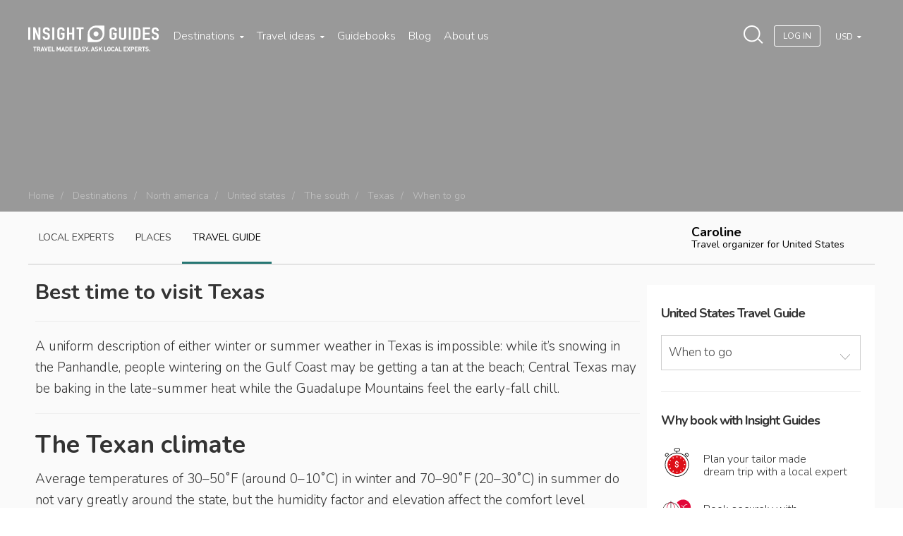

--- FILE ---
content_type: text/html; charset=utf-8
request_url: https://www.insightguides.com/destinations/north-america/united-states/the-south/texas/when-to-go
body_size: 67234
content:
<!DOCTYPE html>
<html>
<head><meta name="fragment" content="!"><style type="text/css">.section--intro { background-image: url(https://dx4ap0vv7km8w.cloudfront.net/images/about_us_china_546638455.jpg) !important; }</style>
  <script id='destinations-filtered-menu' type='application/ejson'>[{"_id":"tzL5t79zYsi9DgDLb","continentName":"Africa & Middle East","citiesCount":111,"continentUrl":"destinations/africa-middle-east","countries":[{"country":"Egypt","url":"/destinations/africa-middle-east/egypt","coordinates":{"lat":"30.03333","lng":"31.21667"},"cities":[{"c_name":"Abydos And Dandarah","c_url":"/destinations/africa-middle-east/egypt/abydos-and-dandarah/overview","c_coordinates":null},{"c_name":"Alexandria","c_url":"/destinations/africa-middle-east/egypt/alexandria/overview","c_coordinates":null},{"c_name":"Around Lake Nasser","c_url":"/destinations/africa-middle-east/egypt/around-lake-nasser/overview","c_coordinates":null},{"c_name":"Aswan","c_url":"/destinations/africa-middle-east/egypt/aswan/overview","c_coordinates":null},{"c_name":"Cairo","c_url":"/destinations/africa-middle-east/egypt/cairo/overview","c_coordinates":null},{"c_name":"Luxor And Karnak","c_url":"/destinations/africa-middle-east/egypt/luxor-and-karnak/overview","c_coordinates":null},{"c_name":"Red Sea Coast","c_url":"/destinations/africa-middle-east/egypt/red-sea-coast/overview","c_coordinates":null},{"c_name":"Sinai","c_url":"/destinations/africa-middle-east/egypt/sinai/overview","c_coordinates":null},{"c_name":"The Oases Of The Western Desert","c_url":"/destinations/africa-middle-east/egypt/the-oases-of-the-western-desert/overview","c_coordinates":null},{"c_name":"The Pyramids","c_url":"/destinations/africa-middle-east/egypt/the-pyramids/overview","c_coordinates":null}]},{"country":"Jordan","url":"/destinations/africa-middle-east/jordan","coordinates":{"lat":"31","lng":"36"},"cities":[{"c_name":"East To The Badia","c_url":"/destinations/africa-middle-east/jordan/east-to-the-badia/overview","c_coordinates":null},{"c_name":"Jarash And The North","c_url":"/destinations/africa-middle-east/jordan/jarash-and-the-north/overview","c_coordinates":null},{"c_name":"Petra","c_url":"/destinations/africa-middle-east/jordan/petra/overview","c_coordinates":null},{"c_name":"The Kings Highway","c_url":"/destinations/africa-middle-east/jordan/the-kings-highway/overview","c_coordinates":null},{"c_name":"Wadi Rum","c_url":"/destinations/africa-middle-east/jordan/wadi-rum/overview","c_coordinates":null}]},{"country":"Kenya","url":"/destinations/africa-middle-east/kenya","coordinates":{"lat":"-1.266667","lng":"36.8"},"cities":[{"c_name":"Lamu And Around","c_url":"/destinations/africa-middle-east/kenya/lamu-and-around/overview","c_coordinates":null},{"c_name":"Mombasa","c_url":"/destinations/africa-middle-east/kenya/mombasa/overview","c_coordinates":null},{"c_name":"Mount Kenya The Aberdares Mountains And Laikipia","c_url":"/destinations/africa-middle-east/kenya/mount-kenya-the-aberdares-mountains-and-laikipia/overview","c_coordinates":null},{"c_name":"Nairobi","c_url":"/destinations/africa-middle-east/kenya/nairobi/overview","c_coordinates":null},{"c_name":"North To Lake Turkana","c_url":"/destinations/africa-middle-east/kenya/north-to-lake-turkana/overview","c_coordinates":null},{"c_name":"North To Malindi","c_url":"/destinations/africa-middle-east/kenya/north-to-malindi/overview","c_coordinates":null},{"c_name":"Northern Game Circuit","c_url":"/destinations/africa-middle-east/kenya/northern-game-circuit/overview","c_coordinates":null},{"c_name":"Southern Kenya","c_url":"/destinations/africa-middle-east/kenya/southern-kenya/overview","c_coordinates":null},{"c_name":"The Rift Valley Lakes","c_url":"/destinations/africa-middle-east/kenya/the-rift-valley-lakes/overview","c_coordinates":null},{"c_name":"The South Coast","c_url":"/destinations/africa-middle-east/kenya/the-south-coast/overview","c_coordinates":null},{"c_name":"Western Kenya","c_url":"/destinations/africa-middle-east/kenya/western-kenya/overview","c_coordinates":null}]},{"country":"Madagascar","url":"/destinations/africa-middle-east/madagascar","coordinates":null,"cities":[]},{"country":"Mauritius","url":"/destinations/africa-middle-east/mauritius","coordinates":{"lat":"-20.2833","lng":"57.55"},"cities":[]},{"country":"Morocco","url":"/destinations/africa-middle-east/morocco","coordinates":{"lat":"32","lng":"-5"},"cities":[{"c_name":"Agadir","c_url":"/destinations/africa-middle-east/morocco/agadir/overview","c_coordinates":null},{"c_name":"Casablanca","c_url":"/destinations/africa-middle-east/morocco/casablanca/overview","c_coordinates":null},{"c_name":"Chefchaouen","c_url":"/destinations/africa-middle-east/morocco/the-rif/chefchaouen/overview","c_coordinates":null},{"c_name":"Essaouira","c_url":"/destinations/africa-middle-east/morocco/essaouira/overview","c_coordinates":null},{"c_name":"Fez","c_url":"/destinations/africa-middle-east/morocco/fez/overview","c_coordinates":null},{"c_name":"Marrakech","c_url":"/destinations/africa-middle-east/morocco/marrakech/overview","c_coordinates":null},{"c_name":"Meknes","c_url":"/destinations/africa-middle-east/morocco/meknes/overview","c_coordinates":null},{"c_name":"Rabat","c_url":"/destinations/africa-middle-east/morocco/rabat/overview","c_coordinates":null},{"c_name":"Tangier","c_url":"/destinations/africa-middle-east/morocco/tangier/overview","c_coordinates":null},{"c_name":"Tetouan","c_url":"/destinations/africa-middle-east/morocco/the-rif/tetouan/overview","c_coordinates":null},{"c_name":"The High Atlas","c_url":"/destinations/africa-middle-east/morocco/the-high-atlas/overview","c_coordinates":null},{"c_name":"The Rif","c_url":"/destinations/africa-middle-east/morocco/the-rif/overview","c_coordinates":null}]},{"country":"Namibia","url":"/destinations/africa-middle-east/namibia","coordinates":{"lat":"-22","lng":"17"},"cities":[{"c_name":"Etosha National Park","c_url":"/destinations/africa-middle-east/namibia/etosha-national-park/overview","c_coordinates":null},{"c_name":"Swakopmund","c_url":"/destinations/africa-middle-east/namibia/swakopmund/overview","c_coordinates":null},{"c_name":"The Skeleton Coast","c_url":"/destinations/africa-middle-east/namibia/the-skeleton-coast/overview","c_coordinates":null},{"c_name":"Windhoek","c_url":"/destinations/africa-middle-east/namibia/windhoek/overview","c_coordinates":null}]},{"country":"Oman","url":"/destinations/africa-middle-east/oman","coordinates":{"lat":"21","lng":"57"},"cities":[{"c_name":"Dhofar","c_url":"/destinations/africa-middle-east/oman/dhofar/overview","c_coordinates":null},{"c_name":"Muscat","c_url":"/destinations/africa-middle-east/oman/muscat/overview","c_coordinates":null},{"c_name":"Nizwa And The Interior","c_url":"/destinations/africa-middle-east/oman/nizwa-and-the-interior/overview","c_coordinates":null},{"c_name":"Sohar And The Batinah Coast","c_url":"/destinations/africa-middle-east/oman/sohar-and-the-batinah-coast/overview","c_coordinates":null},{"c_name":"Sur The East And The Wahibah Desert","c_url":"/destinations/africa-middle-east/oman/sur-the-east-and-the-wahibah-desert/overview","c_coordinates":null},{"c_name":"The Musandam Peninsula","c_url":"/destinations/africa-middle-east/oman/the-musandam-peninsula/overview","c_coordinates":null}]},{"country":"South Africa","url":"/destinations/africa-middle-east/south-africa","coordinates":{"lat":"-30","lng":"25"},"cities":[{"c_name":"Cape Town And Peninsula","c_url":"/destinations/africa-middle-east/south-africa/cape-town-and-peninsula/overview","c_coordinates":null},{"c_name":"Durban And The Kwazulu Natal Coast","c_url":"/destinations/africa-middle-east/south-africa/durban-and-the-kwazulu-natal-coast/overview","c_coordinates":null},{"c_name":"Gauteng","c_url":"/destinations/africa-middle-east/south-africa/gauteng/overview","c_coordinates":null},{"c_name":"Johannesburg","c_url":"/destinations/africa-middle-east/south-africa/gauteng/johannesburg/overview","c_coordinates":null},{"c_name":"Mpumalanga And Limpopo","c_url":"/destinations/africa-middle-east/south-africa/mpumalanga-and-limpopo/overview","c_coordinates":null},{"c_name":"The Eastern Cape","c_url":"/destinations/africa-middle-east/south-africa/the-eastern-cape/overview","c_coordinates":null},{"c_name":"The Garden Route","c_url":"/destinations/africa-middle-east/south-africa/the-garden-route/overview","c_coordinates":null},{"c_name":"The Western Cape","c_url":"/destinations/africa-middle-east/south-africa/the-western-cape/overview","c_coordinates":null},{"c_name":"Zululand And Drakensberg","c_url":"/destinations/africa-middle-east/south-africa/zululand-and-drakensberg/overview","c_coordinates":null}]},{"country":"Tanzania","url":"/destinations/africa-middle-east/tanzania","coordinates":{"lat":"-6","lng":"35"},"cities":[{"c_name":"Mount Kilimanjaro","c_url":"/destinations/africa-middle-east/tanzania/mount-kilimanjaro/overview","c_coordinates":null},{"c_name":"Northern Safari Circuit","c_url":"/destinations/africa-middle-east/tanzania/northern-safari-circuit/overview","c_coordinates":null},{"c_name":"Southern Parks And Tanzam Highway","c_url":"/destinations/africa-middle-east/tanzania/southern-parks-and-tanzam-highway/overview","c_coordinates":null},{"c_name":"The South Coast","c_url":"/destinations/africa-middle-east/tanzania/the-south-coast/overview","c_coordinates":null},{"c_name":"Zanzibar","c_url":"/destinations/africa-middle-east/tanzania/zanzibar/overview","c_coordinates":null}]},{"country":"Tunisia","url":"/destinations/africa-middle-east/tunisia","coordinates":{"lng":"9","lat":"34"},"cities":[{"c_name":"Cap Bon Peninsula","c_url":"/destinations/africa-middle-east/tunisia/cap-bon-peninsula/overview","c_coordinates":null},{"c_name":"Oasis Towns Of Southern Tunisia","c_url":"/destinations/africa-middle-east/tunisia/oasis-towns-of-southern-tunisia/overview","c_coordinates":null},{"c_name":"The Sahel","c_url":"/destinations/africa-middle-east/tunisia/the-sahel/overview","c_coordinates":null},{"c_name":"Tunis","c_url":"/destinations/africa-middle-east/tunisia/tunis/overview","c_coordinates":null}]},{"country":"United Arab Emirates","url":"/destinations/africa-middle-east/united-arab-emirates","coordinates":{"lat":"24","lng":"54"},"cities":[{"c_name":"Dubai","c_url":"/destinations/africa-middle-east/united-arab-emirates/dubai/overview","c_coordinates":null}]}]},{"_id":"SZf83WL3H2cJWfyhK","continentName":"Asia & Pacific","citiesCount":208,"continentUrl":"destinations/asia-pacific","countries":[{"country":"Australia","url":"/destinations/asia-pacific/australia","coordinates":{"lat":"-27","lng":"133"},"cities":[{"c_name":"Adelaide","c_url":"/destinations/asia-pacific/australia/south-australia/adelaide/overview","c_coordinates":null},{"c_name":"Alice Springs","c_url":"/destinations/asia-pacific/australia/northern-territory/alice-springs/overview","c_coordinates":null},{"c_name":"Brisbane","c_url":"/destinations/asia-pacific/australia/queensland/brisbane/overview","c_coordinates":null},{"c_name":"Cairns","c_url":"/destinations/asia-pacific/australia/queensland/cairns/overview","c_coordinates":null},{"c_name":"Canberra","c_url":"/destinations/asia-pacific/australia/canberra/overview","c_coordinates":null},{"c_name":"Darwin","c_url":"/destinations/asia-pacific/australia/northern-territory/darwin/overview","c_coordinates":null},{"c_name":"Gold Coast","c_url":"/destinations/asia-pacific/australia/queensland/gold-coast/overview","c_coordinates":null},{"c_name":"Great Barrier Reef","c_url":"/destinations/asia-pacific/australia/queensland/great-barrier-reef/overview","c_coordinates":null},{"c_name":"Hobart","c_url":"/destinations/asia-pacific/australia/tasmania/hobart/overview","c_coordinates":null},{"c_name":"Melbourne","c_url":"/destinations/asia-pacific/australia/victoria/melbourne/overview","c_coordinates":null},{"c_name":"New South Wales","c_url":"/destinations/asia-pacific/australia/new-south-wales/overview","c_coordinates":null},{"c_name":"Northern Territory","c_url":"/destinations/asia-pacific/australia/northern-territory/overview","c_coordinates":null},{"c_name":"Perth","c_url":"/destinations/asia-pacific/australia/western-australia/perth/overview","c_coordinates":null},{"c_name":"Queensland","c_url":"/destinations/asia-pacific/australia/queensland/overview","c_coordinates":null},{"c_name":"South Australia","c_url":"/destinations/asia-pacific/australia/south-australia/overview","c_coordinates":null},{"c_name":"Sydney","c_url":"/destinations/asia-pacific/australia/new-south-wales/sydney/overview","c_coordinates":null},{"c_name":"Tasmania","c_url":"/destinations/asia-pacific/australia/tasmania/overview","c_coordinates":null},{"c_name":"Uluru Kata Tjuta National Park","c_url":"/destinations/asia-pacific/australia/northern-territory/uluru-kata-tjuta-national-park/overview","c_coordinates":null},{"c_name":"Victoria","c_url":"/destinations/asia-pacific/australia/victoria/overview","c_coordinates":null},{"c_name":"Western Australia","c_url":"/destinations/asia-pacific/australia/western-australia/overview","c_coordinates":null}]},{"country":"Bhutan","url":"/destinations/asia-pacific/bhutan","coordinates":{"lat":"27.5","lng":"90.5"},"cities":[]},{"country":"Cambodia","url":"/destinations/asia-pacific/cambodia","coordinates":{"lat":"13","lng":"105"},"cities":[{"c_name":"Angkor","c_url":"/destinations/asia-pacific/cambodia/angkor/overview","c_coordinates":null},{"c_name":"Around Phnom Penh","c_url":"/destinations/asia-pacific/cambodia/around-phnom-penh/overview","c_coordinates":null},{"c_name":"Cambodian Coast","c_url":"/destinations/asia-pacific/cambodia/cambodian-coast/overview","c_coordinates":null},{"c_name":"Central And Northeast Cambodia","c_url":"/destinations/asia-pacific/cambodia/central-and-northeast-cambodia/overview","c_coordinates":null},{"c_name":"Northwest Cambodia","c_url":"/destinations/asia-pacific/cambodia/northwest-cambodia/overview","c_coordinates":null},{"c_name":"Phnom Penh","c_url":"/destinations/asia-pacific/cambodia/phnom-penh/overview","c_coordinates":null}]},{"country":"China","url":"/destinations/asia-pacific/china","coordinates":{"lat":"33","lng":"107"},"cities":[{"c_name":"Around Beijing","c_url":"/destinations/asia-pacific/china/northern-china/around-beijing/overview","c_coordinates":null},{"c_name":"Beijing","c_url":"/destinations/asia-pacific/china/northern-china/beijing/overview","c_coordinates":null},{"c_name":"Central China","c_url":"/destinations/asia-pacific/china/central-china/overview","c_coordinates":null},{"c_name":"Chengdu","c_url":"/destinations/asia-pacific/china/southwest-china/sichuan/chengdu/overview","c_coordinates":null},{"c_name":"Guangdong","c_url":"/destinations/asia-pacific/china/southern-china/guangdong/overview","c_coordinates":null},{"c_name":"Guilin And Around","c_url":"/destinations/asia-pacific/china/southern-china/guilin-and-around/overview","c_coordinates":null},{"c_name":"Hainan Island","c_url":"/destinations/asia-pacific/china/southern-china/hainan-island/overview","c_coordinates":null},{"c_name":"Hong Kong","c_url":"/destinations/asia-pacific/china/southern-china/hong-kong/overview","c_coordinates":null},{"c_name":"Lijiang","c_url":"/destinations/asia-pacific/china/southwest-china/yunnan/lijiang/overview","c_coordinates":null},{"c_name":"Lower Yangzi Region","c_url":"/destinations/asia-pacific/china/central-china/lower-yangzi-region/overview","c_coordinates":null},{"c_name":"Macau","c_url":"/destinations/asia-pacific/china/macau/overview","c_coordinates":null},{"c_name":"Nanjing","c_url":"/destinations/asia-pacific/china/central-china/lower-yangzi-region/nanjing/overview","c_coordinates":null},{"c_name":"Northern China","c_url":"/destinations/asia-pacific/china/northern-china/overview","c_coordinates":null},{"c_name":"Shanghai","c_url":"/destinations/asia-pacific/china/central-china/lower-yangzi-region/shanghai/overview","c_coordinates":null},{"c_name":"Sichuan","c_url":"/destinations/asia-pacific/china/southwest-china/sichuan/overview","c_coordinates":null},{"c_name":"Southern China","c_url":"/destinations/asia-pacific/china/southern-china/overview","c_coordinates":null},{"c_name":"Southwest China","c_url":"/destinations/asia-pacific/china/southwest-china/overview","c_coordinates":null},{"c_name":"Western China","c_url":"/destinations/asia-pacific/china/western-china/overview","c_coordinates":null},{"c_name":"Xian","c_url":"/destinations/asia-pacific/china/northern-china/xian/overview","c_coordinates":null},{"c_name":"Yunnan","c_url":"/destinations/asia-pacific/china/southwest-china/yunnan/overview","c_coordinates":null}]},{"country":"India","url":"/destinations/asia-pacific/india","coordinates":{"lat":"20","lng":"77"},"cities":[{"c_name":"Agra","c_url":"/destinations/asia-pacific/india/northern-plains/agra/overview","c_coordinates":null},{"c_name":"Ajanta","c_url":"/destinations/asia-pacific/india/central-india/ajanta/overview","c_coordinates":null},{"c_name":"Bengaluru Bangalore","c_url":"/destinations/asia-pacific/india/karnataka-and-andhra-pradesh/bengaluru-bangalore/overview","c_coordinates":null},{"c_name":"Central India","c_url":"/destinations/asia-pacific/india/central-india/overview","c_coordinates":null},{"c_name":"Chennai Madras","c_url":"/destinations/asia-pacific/india/tamil-nadu-and-the-andaman-islands/chennai-madras/overview","c_coordinates":null},{"c_name":"Delhi","c_url":"/destinations/asia-pacific/india/delhi/overview","c_coordinates":null},{"c_name":"Ellora","c_url":"/destinations/asia-pacific/india/central-india/ellora/overview","c_coordinates":null},{"c_name":"Goa","c_url":"/destinations/asia-pacific/india/goa/overview","c_coordinates":null},{"c_name":"Gujarat","c_url":"/destinations/asia-pacific/india/gujarat/overview","c_coordinates":null},{"c_name":"Jaipur","c_url":"/destinations/asia-pacific/india/rajasthan/jaipur/overview","c_coordinates":null},{"c_name":"Karnataka And Andhra Pradesh","c_url":"/destinations/asia-pacific/india/karnataka-and-andhra-pradesh/overview","c_coordinates":null},{"c_name":"Kerala","c_url":"/destinations/asia-pacific/india/kerala/overview","c_coordinates":null},{"c_name":"Kolkata And Northeast India","c_url":"/destinations/asia-pacific/india/kolkata-and-northeast-india/overview","c_coordinates":null},{"c_name":"Kolkata Calcutta","c_url":"/destinations/asia-pacific/india/kolkata-and-northeast-india/kolkata-calcutta/overview","c_coordinates":null},{"c_name":"Lakshadweep","c_url":"/destinations/asia-pacific/india/lakshadweep/overview","c_coordinates":null},{"c_name":"Mumbai Bombay","c_url":"/destinations/asia-pacific/india/central-india/mumbai-bombay/overview","c_coordinates":null},{"c_name":"Northern Plains","c_url":"/destinations/asia-pacific/india/northern-plains/overview","c_coordinates":null},{"c_name":"Northwest Himalaya","c_url":"/destinations/asia-pacific/india/northwest-himalaya/overview","c_coordinates":null},{"c_name":"Rajasthan","c_url":"/destinations/asia-pacific/india/rajasthan/overview","c_coordinates":null},{"c_name":"Tamil Nadu And The Andaman Islands","c_url":"/destinations/asia-pacific/india/tamil-nadu-and-the-andaman-islands/overview","c_coordinates":null},{"c_name":"Varanasi","c_url":"/destinations/asia-pacific/india/northern-plains/varanasi/overview","c_coordinates":null}]},{"country":"Indonesia","url":"/destinations/asia-pacific/indonesia","coordinates":{"lat":"-5","lng":"120"},"cities":[{"c_name":"Bali","c_url":"/destinations/asia-pacific/indonesia/bali/overview","c_coordinates":null},{"c_name":"Flores","c_url":"/destinations/asia-pacific/indonesia/nusa-tenggara/flores/overview","c_coordinates":null},{"c_name":"Jakarta","c_url":"/destinations/asia-pacific/indonesia/java/jakarta/overview","c_coordinates":null},{"c_name":"Java","c_url":"/destinations/asia-pacific/indonesia/java/overview","c_coordinates":null},{"c_name":"Kalimantan","c_url":"/destinations/asia-pacific/indonesia/kalimantan/overview","c_coordinates":null},{"c_name":"Komodo","c_url":"/destinations/asia-pacific/indonesia/nusa-tenggara/komodo/overview","c_coordinates":null},{"c_name":"Lombok","c_url":"/destinations/asia-pacific/indonesia/nusa-tenggara/lombok/overview","c_coordinates":null},{"c_name":"Maluku","c_url":"/destinations/asia-pacific/indonesia/maluku/overview","c_coordinates":null},{"c_name":"Nusa Tenggara","c_url":"/destinations/asia-pacific/indonesia/nusa-tenggara/overview","c_coordinates":null},{"c_name":"Papua","c_url":"/destinations/asia-pacific/indonesia/papua/overview","c_coordinates":null},{"c_name":"Sulawesi","c_url":"/destinations/asia-pacific/indonesia/sulawesi/overview","c_coordinates":null},{"c_name":"Sumatra","c_url":"/destinations/asia-pacific/indonesia/sumatra/overview","c_coordinates":null},{"c_name":"Sumbawa","c_url":"/destinations/asia-pacific/indonesia/nusa-tenggara/sumbawa/overview","c_coordinates":null}]},{"country":"Japan","url":"/destinations/asia-pacific/japan","coordinates":{"lat":"36","lng":"138"},"cities":[{"c_name":"Central Honshu","c_url":"/destinations/asia-pacific/japan/central-honshu/overview","c_coordinates":null},{"c_name":"Kansai","c_url":"/destinations/asia-pacific/japan/kansai/overview","c_coordinates":null},{"c_name":"Kyoto","c_url":"/destinations/asia-pacific/japan/kansai/kyoto/overview","c_coordinates":null},{"c_name":"The North","c_url":"/destinations/asia-pacific/japan/the-north/overview","c_coordinates":null},{"c_name":"The South","c_url":"/destinations/asia-pacific/japan/the-south/overview","c_coordinates":null},{"c_name":"Tokyo","c_url":"/destinations/asia-pacific/japan/tokyo/overview","c_coordinates":null}]},{"country":"Laos","url":"/destinations/asia-pacific/laos","coordinates":{"lat":"18","lng":"105"},"cities":[{"c_name":"Luang Prabang","c_url":"/destinations/asia-pacific/laos/northern-laos/luang-prabang/overview","c_coordinates":null},{"c_name":"Northern Laos","c_url":"/destinations/asia-pacific/laos/northern-laos/overview","c_coordinates":null},{"c_name":"Plain Of Jars","c_url":"/destinations/asia-pacific/laos/northern-laos/plain-of-jars/overview","c_coordinates":null},{"c_name":"Southern Laos","c_url":"/destinations/asia-pacific/laos/southern-laos/overview","c_coordinates":null},{"c_name":"Vientiane","c_url":"/destinations/asia-pacific/laos/northern-laos/vientiane/overview","c_coordinates":null}]},{"country":"Malaysia","url":"/destinations/asia-pacific/malaysia","coordinates":{"lat":"2.5","lng":"112.5"},"cities":[{"c_name":"Eastern Peninsula","c_url":"/destinations/asia-pacific/malaysia/eastern-peninsula/overview","c_coordinates":null},{"c_name":"Kuala Lumpur","c_url":"/destinations/asia-pacific/malaysia/kuala-lumpur/overview","c_coordinates":null},{"c_name":"Langkawi","c_url":"/destinations/asia-pacific/malaysia/northwestern-peninsula/langkawi/overview","c_coordinates":null},{"c_name":"Melaka","c_url":"/destinations/asia-pacific/malaysia/southern-peninsula/melaka/overview","c_coordinates":null},{"c_name":"Northwestern Peninsula","c_url":"/destinations/asia-pacific/malaysia/northwestern-peninsula/overview","c_coordinates":null},{"c_name":"Penang","c_url":"/destinations/asia-pacific/malaysia/northwestern-peninsula/penang/overview","c_coordinates":null},{"c_name":"Sarawak","c_url":"/destinations/asia-pacific/malaysia/sarawak/overview","c_coordinates":null},{"c_name":"Selangor And Putrajaya","c_url":"/destinations/asia-pacific/malaysia/selangor-and-putrajaya/overview","c_coordinates":null},{"c_name":"Southern Peninsula","c_url":"/destinations/asia-pacific/malaysia/southern-peninsula/overview","c_coordinates":null}]},{"country":"Maldives","url":"/destinations/asia-pacific/maldives","coordinates":null,"cities":[]},{"country":"Nepal","url":"/destinations/asia-pacific/nepal","coordinates":null,"cities":[]},{"country":"New Zealand","url":"/destinations/asia-pacific/new-zealand","coordinates":{"lat":"-41","lng":"174"},"cities":[{"c_name":"Auckland","c_url":"/destinations/asia-pacific/new-zealand/auckland/overview","c_coordinates":null},{"c_name":"Canterbury","c_url":"/destinations/asia-pacific/new-zealand/canterbury/overview","c_coordinates":null},{"c_name":"Christchurch","c_url":"/destinations/asia-pacific/new-zealand/canterbury/christchurch/overview","c_coordinates":null},{"c_name":"Marlborough Region","c_url":"/destinations/asia-pacific/new-zealand/marlborough-region/overview","c_coordinates":null},{"c_name":"Northland The Bay Of Islands","c_url":"/destinations/asia-pacific/new-zealand/northland-the-bay-of-islands/overview","c_coordinates":null},{"c_name":"Otago","c_url":"/destinations/asia-pacific/new-zealand/otago/overview","c_coordinates":null},{"c_name":"Queenstown","c_url":"/destinations/asia-pacific/new-zealand/otago/queenstown/overview","c_coordinates":null},{"c_name":"Rotorua And The Central Plateau","c_url":"/destinations/asia-pacific/new-zealand/rotorua-and-the-central-plateau/overview","c_coordinates":null},{"c_name":"Southland Fiordland Stewart Island","c_url":"/destinations/asia-pacific/new-zealand/southland-fiordland-stewart-island/overview","c_coordinates":null},{"c_name":"Taranaki Manawatu Wanganui Hawkes Bay","c_url":"/destinations/asia-pacific/new-zealand/taranaki-manawatu-wanganui-hawkes-bay/overview","c_coordinates":null},{"c_name":"Waikato Coromandel Bay Of Plenty East Cape","c_url":"/destinations/asia-pacific/new-zealand/waikato-coromandel-bay-of-plenty-east-cape/overview","c_coordinates":null},{"c_name":"Wellington","c_url":"/destinations/asia-pacific/new-zealand/wellington/overview","c_coordinates":null},{"c_name":"West Coast","c_url":"/destinations/asia-pacific/new-zealand/west-coast/overview","c_coordinates":null}]},{"country":"Philippines","url":"/destinations/asia-pacific/philippines","coordinates":{"lng":"122","lat":"13"},"cities":[{"c_name":"Luzon","c_url":"/destinations/asia-pacific/philippines/luzon/overview","c_coordinates":null},{"c_name":"Manila","c_url":"/destinations/asia-pacific/philippines/luzon/manila/overview","c_coordinates":null},{"c_name":"Mindanao","c_url":"/destinations/asia-pacific/philippines/mindanao/overview","c_coordinates":null},{"c_name":"Palawan","c_url":"/destinations/asia-pacific/philippines/palawan/overview","c_coordinates":null},{"c_name":"Visayas","c_url":"/destinations/asia-pacific/philippines/visayas/overview","c_coordinates":null}]},{"country":"Singapore","url":"/destinations/asia-pacific/singapore","coordinates":{"lat":"1.366667","lng":"103.8"},"cities":[{"c_name":"Chinatown And The Cbd","c_url":"/destinations/asia-pacific/singapore/chinatown-and-the-cbd/overview","c_coordinates":null},{"c_name":"Little India And Kampong Glam","c_url":"/destinations/asia-pacific/singapore/little-india-and-kampong-glam/overview","c_coordinates":null},{"c_name":"Marina Bay","c_url":"/destinations/asia-pacific/singapore/marina-bay/overview","c_coordinates":null},{"c_name":"Orchard Road","c_url":"/destinations/asia-pacific/singapore/orchard-road/overview","c_coordinates":null},{"c_name":"Sentosa","c_url":"/destinations/asia-pacific/singapore/sentosa/overview","c_coordinates":null},{"c_name":"Singapore River","c_url":"/destinations/asia-pacific/singapore/singapore-river/overview","c_coordinates":null},{"c_name":"Singapores Outer Areas","c_url":"/destinations/asia-pacific/singapore/singapores-outer-areas/overview","c_coordinates":null},{"c_name":"The Civic District","c_url":"/destinations/asia-pacific/singapore/the-civic-district/overview","c_coordinates":null}]},{"country":"South Korea","url":"/destinations/asia-pacific/south-korea","coordinates":{"lng":"127.5","lat":"37"},"cities":[{"c_name":"Chungcheong And Gyeongsang","c_url":"/destinations/asia-pacific/south-korea/chungcheong-and-gyeongsang/overview","c_coordinates":null},{"c_name":"Gyeongju","c_url":"/destinations/asia-pacific/south-korea/chungcheong-and-gyeongsang/gyeongju/overview","c_coordinates":null},{"c_name":"Jeolla And Jeju Do","c_url":"/destinations/asia-pacific/south-korea/jeolla-and-jeju-do/overview","c_coordinates":null},{"c_name":"Seoul","c_url":"/destinations/asia-pacific/south-korea/seoul-gyeonggi-and-gangwon/seoul/overview","c_coordinates":null},{"c_name":"Seoul Gyeonggi And Gangwon","c_url":"/destinations/asia-pacific/south-korea/seoul-gyeonggi-and-gangwon/overview","c_coordinates":null}]},{"country":"Sri Lanka","url":"/destinations/asia-pacific/sri-lanka","coordinates":{"lat":"7","lng":"81"},"cities":[{"c_name":"Anuradhapura","c_url":"/destinations/asia-pacific/sri-lanka/cultural-triangle/anuradhapura/overview","c_coordinates":null},{"c_name":"Colombo","c_url":"/destinations/asia-pacific/sri-lanka/west-coast/colombo/overview","c_coordinates":null},{"c_name":"Cultural Triangle","c_url":"/destinations/asia-pacific/sri-lanka/cultural-triangle/overview","c_coordinates":null},{"c_name":"East Coast","c_url":"/destinations/asia-pacific/sri-lanka/east-coast/overview","c_coordinates":null},{"c_name":"Galle","c_url":"/destinations/asia-pacific/sri-lanka/south-coast/galle/overview","c_coordinates":null},{"c_name":"Hill Country","c_url":"/destinations/asia-pacific/sri-lanka/hill-country/overview","c_coordinates":null},{"c_name":"Kandy","c_url":"/destinations/asia-pacific/sri-lanka/hill-country/kandy/overview","c_coordinates":null},{"c_name":"Mihintale","c_url":"/destinations/asia-pacific/sri-lanka/cultural-triangle/mihintale/overview","c_coordinates":null},{"c_name":"Polonnaruwa","c_url":"/destinations/asia-pacific/sri-lanka/cultural-triangle/polonnaruwa/overview","c_coordinates":null},{"c_name":"Sigiriya","c_url":"/destinations/asia-pacific/sri-lanka/cultural-triangle/sigiriya/overview","c_coordinates":null},{"c_name":"South Coast","c_url":"/destinations/asia-pacific/sri-lanka/south-coast/overview","c_coordinates":null},{"c_name":"The North","c_url":"/destinations/asia-pacific/sri-lanka/the-north/overview","c_coordinates":null},{"c_name":"West Coast","c_url":"/destinations/asia-pacific/sri-lanka/west-coast/overview","c_coordinates":null}]},{"country":"Taiwan","url":"/destinations/asia-pacific/taiwan","coordinates":{"lat":"23.5","lng":"121"},"cities":[{"c_name":"Hualien And Taroko Gorge","c_url":"/destinations/asia-pacific/taiwan/hualien-and-taroko-gorge/overview","c_coordinates":null},{"c_name":"Kending","c_url":"/destinations/asia-pacific/taiwan/kending/overview","c_coordinates":null},{"c_name":"Northern Taiwan","c_url":"/destinations/asia-pacific/taiwan/northern-taiwan/overview","c_coordinates":null},{"c_name":"Southern Taiwan","c_url":"/destinations/asia-pacific/taiwan/southern-taiwan/overview","c_coordinates":null},{"c_name":"Taipei","c_url":"/destinations/asia-pacific/taiwan/taipei/overview","c_coordinates":null}]},{"country":"Thailand","url":"/destinations/asia-pacific/thailand","coordinates":{"lat":"15","lng":"101"},"cities":[{"c_name":"Ayutthaya","c_url":"/destinations/asia-pacific/thailand/central-thailand/ayutthaya/overview","c_coordinates":null},{"c_name":"Bangkok","c_url":"/destinations/asia-pacific/thailand/bangkok/overview","c_coordinates":null},{"c_name":"Central Thailand","c_url":"/destinations/asia-pacific/thailand/central-thailand/overview","c_coordinates":null},{"c_name":"Chiang Mai And Around","c_url":"/destinations/asia-pacific/thailand/northern-thailand/chiang-mai-and-around/overview","c_coordinates":null},{"c_name":"Hua Hin","c_url":"/destinations/asia-pacific/thailand/southeast-south-thailand/hua-hin/overview","c_coordinates":null},{"c_name":"Kanchanaburi","c_url":"/destinations/asia-pacific/thailand/central-thailand/kanchanaburi/overview","c_coordinates":null},{"c_name":"Khao Sok","c_url":"/destinations/asia-pacific/thailand/southeast-south-thailand/khao-sok/overview","c_coordinates":null},{"c_name":"Ko Phangan","c_url":"/destinations/asia-pacific/thailand/southeast-south-thailand/ko-phangan/overview","c_coordinates":null},{"c_name":"Ko Phi Phi Don","c_url":"/destinations/asia-pacific/thailand/southeast-south-thailand/ko-phi-phi-don/overview","c_coordinates":null},{"c_name":"Ko Samui","c_url":"/destinations/asia-pacific/thailand/southeast-south-thailand/ko-samui/overview","c_coordinates":null},{"c_name":"Ko Tao","c_url":"/destinations/asia-pacific/thailand/southeast-south-thailand/ko-tao/overview","c_coordinates":null},{"c_name":"Krabi","c_url":"/destinations/asia-pacific/thailand/southeast-south-thailand/krabi/overview","c_coordinates":null},{"c_name":"Mae Hong Son","c_url":"/destinations/asia-pacific/thailand/northern-thailand/mae-hong-son/overview","c_coordinates":null},{"c_name":"Nakhon Province","c_url":"/destinations/asia-pacific/thailand/northeast-thailand/nakhon-province/overview","c_coordinates":null},{"c_name":"Northeast Thailand","c_url":"/destinations/asia-pacific/thailand/northeast-thailand/overview","c_coordinates":null},{"c_name":"Northern Thailand","c_url":"/destinations/asia-pacific/thailand/northern-thailand/overview","c_coordinates":null},{"c_name":"Phuket","c_url":"/destinations/asia-pacific/thailand/southeast-south-thailand/phuket/overview","c_coordinates":null},{"c_name":"Sangkhlaburi","c_url":"/destinations/asia-pacific/thailand/northern-thailand/sangkhlaburi/overview","c_coordinates":null},{"c_name":"Southeast South Thailand","c_url":"/destinations/asia-pacific/thailand/southeast-south-thailand/overview","c_coordinates":null},{"c_name":"Sukhothai","c_url":"/destinations/asia-pacific/thailand/northern-thailand/sukhothai/overview","c_coordinates":null}]},{"country":"Uzbekistan","url":"/destinations/asia-pacific/uzbekistan","coordinates":null,"cities":[]},{"country":"Vietnam","url":"/destinations/asia-pacific/vietnam","coordinates":{"lng":"107.8333","lat":"16.16667"},"cities":[{"c_name":"Central Vietnam","c_url":"/destinations/asia-pacific/vietnam/central-vietnam/overview","c_coordinates":null},{"c_name":"Dalat","c_url":"/destinations/asia-pacific/vietnam/south-central-vietnam/dalat/overview","c_coordinates":null},{"c_name":"Halong Bay","c_url":"/destinations/asia-pacific/vietnam/northeast-vietnam/halong-bay/overview","c_coordinates":null},{"c_name":"Hanoi","c_url":"/destinations/asia-pacific/vietnam/hanoi/overview","c_coordinates":null},{"c_name":"Ho Chi Minh City","c_url":"/destinations/asia-pacific/vietnam/ho-chi-minh-city/overview","c_coordinates":null},{"c_name":"Hoi An","c_url":"/destinations/asia-pacific/vietnam/central-vietnam/hoi-an/overview","c_coordinates":null},{"c_name":"Hue","c_url":"/destinations/asia-pacific/vietnam/central-vietnam/hue/overview","c_coordinates":null},{"c_name":"Mekong Delta And Islands","c_url":"/destinations/asia-pacific/vietnam/mekong-delta-and-islands/overview","c_coordinates":null},{"c_name":"Nha Trang","c_url":"/destinations/asia-pacific/vietnam/south-central-vietnam/nha-trang/overview","c_coordinates":null},{"c_name":"Northeast Vietnam","c_url":"/destinations/asia-pacific/vietnam/northeast-vietnam/overview","c_coordinates":null},{"c_name":"Northwest Vietnam","c_url":"/destinations/asia-pacific/vietnam/northwest-vietnam/overview","c_coordinates":null},{"c_name":"Sa Pa","c_url":"/destinations/asia-pacific/vietnam/northwest-vietnam/sa-pa/overview","c_coordinates":null},{"c_name":"South Central Vietnam","c_url":"/destinations/asia-pacific/vietnam/south-central-vietnam/overview","c_coordinates":null}]}]},{"_id":"gh8GXnLvodMCh2AxL","continentName":"Central America & Caribbean","citiesCount":55,"continentUrl":"destinations/central-america-caribbean","countries":[{"country":"Belize","url":"/destinations/central-america-caribbean/belize","coordinates":{"lat":"17.18","lng":"-88.49"},"cities":[{"c_name":"Belize City","c_url":"/destinations/central-america-caribbean/belize/belize-city/overview","c_coordinates":null},{"c_name":"Northern Districts","c_url":"/destinations/central-america-caribbean/belize/northern-districts/overview","c_coordinates":null},{"c_name":"The Cayes","c_url":"/destinations/central-america-caribbean/belize/the-cayes/overview","c_coordinates":null},{"c_name":"The South","c_url":"/destinations/central-america-caribbean/belize/the-south/overview","c_coordinates":null}]},{"country":"Costa Rica","url":"/destinations/central-america-caribbean/costa-rica","coordinates":{"lat":"10","lng":"-84"},"cities":[{"c_name":"Caribbean Coast","c_url":"/destinations/central-america-caribbean/costa-rica/caribbean-coast/overview","c_coordinates":null},{"c_name":"Central Pacific","c_url":"/destinations/central-america-caribbean/costa-rica/central-pacific/overview","c_coordinates":null},{"c_name":"Central Valley","c_url":"/destinations/central-america-caribbean/costa-rica/central-valley/overview","c_coordinates":null},{"c_name":"Nicoya Peninsula","c_url":"/destinations/central-america-caribbean/costa-rica/nicoya-peninsula/overview","c_coordinates":null},{"c_name":"Northeast","c_url":"/destinations/central-america-caribbean/costa-rica/northeast/overview","c_coordinates":null},{"c_name":"Northwest Mainland","c_url":"/destinations/central-america-caribbean/costa-rica/northwest-mainland/overview","c_coordinates":null},{"c_name":"San Jos","c_url":"/destinations/central-america-caribbean/costa-rica/san-jos/overview","c_coordinates":null},{"c_name":"South","c_url":"/destinations/central-america-caribbean/costa-rica/south/overview","c_coordinates":null}]},{"country":"Cuba","url":"/destinations/central-america-caribbean/cuba","coordinates":{"lat":"21.5","lng":"-80"},"cities":[{"c_name":"Baracoa","c_url":"/destinations/central-america-caribbean/cuba/baracoa/overview","c_coordinates":null},{"c_name":"Camaguey","c_url":"/destinations/central-america-caribbean/cuba/camaguey/overview","c_coordinates":null},{"c_name":"Havana","c_url":"/destinations/central-america-caribbean/cuba/havana/overview","c_coordinates":null},{"c_name":"Santiago De Cuba","c_url":"/destinations/central-america-caribbean/cuba/santiago-de-cuba/overview","c_coordinates":null},{"c_name":"Trinidad","c_url":"/destinations/central-america-caribbean/cuba/trinidad/overview","c_coordinates":null}]},{"country":"Guatemala","url":"/destinations/central-america-caribbean/guatemala","coordinates":{"lat":"15.5","lng":"-90.25"},"cities":[{"c_name":"Antigua","c_url":"/destinations/central-america-caribbean/guatemala/antigua/overview","c_coordinates":null},{"c_name":"Guatemala City","c_url":"/destinations/central-america-caribbean/guatemala/guatemala-city/overview","c_coordinates":null},{"c_name":"Pacific Coast","c_url":"/destinations/central-america-caribbean/guatemala/pacific-coast/overview","c_coordinates":null},{"c_name":"Petn","c_url":"/destinations/central-america-caribbean/guatemala/petn/overview","c_coordinates":null},{"c_name":"The East","c_url":"/destinations/central-america-caribbean/guatemala/the-east/overview","c_coordinates":null},{"c_name":"Western Highlands","c_url":"/destinations/central-america-caribbean/guatemala/western-highlands/overview","c_coordinates":null}]},{"country":"Mexico","url":"/destinations/central-america-caribbean/mexico","coordinates":{"lat":"23.63","lng":"-102.55"},"cities":[{"c_name":"Mexico City","c_url":"/destinations/central-america-caribbean/mexico/mexico-city/overview","c_coordinates":null},{"c_name":"Yucatn","c_url":"/destinations/central-america-caribbean/mexico/yucatn/overview","c_coordinates":null}]},{"country":"Panama","url":"/destinations/central-america-caribbean/panama","coordinates":null,"cities":[]}]},{"_id":"Dr433kD43NdjceQan","continentName":"Europe","citiesCount":367,"continentUrl":"destinations/europe","countries":[{"country":"Albania","url":"/destinations/europe/albania","coordinates":null,"cities":[]},{"country":"Austria","url":"/destinations/europe/austria","coordinates":{"lat":"48.2","lng":"16.35"},"cities":[{"c_name":"Graz","c_url":"/destinations/europe/austria/styria/graz/overview","c_coordinates":null},{"c_name":"Innsbruck","c_url":"/destinations/europe/austria/tyrol/innsbruck/overview","c_coordinates":null},{"c_name":"Salzburg","c_url":"/destinations/europe/austria/the-salzkammergut/salzburg/overview","c_coordinates":null},{"c_name":"Styria","c_url":"/destinations/europe/austria/styria/overview","c_coordinates":null},{"c_name":"The Salzkammergut","c_url":"/destinations/europe/austria/the-salzkammergut/overview","c_coordinates":null},{"c_name":"Tyrol","c_url":"/destinations/europe/austria/tyrol/overview","c_coordinates":null},{"c_name":"Vienna","c_url":"/destinations/europe/austria/vienna/overview","c_coordinates":null}]},{"country":"Belgium","url":"/destinations/europe/belgium","coordinates":{"lat":"50.83333","lng":"4"},"cities":[{"c_name":"Antwerp","c_url":"/destinations/europe/belgium/antwerp/overview","c_coordinates":null},{"c_name":"Bruges","c_url":"/destinations/europe/belgium/bruges/overview","c_coordinates":null},{"c_name":"Brussels","c_url":"/destinations/europe/belgium/brussels/overview","c_coordinates":null},{"c_name":"Ghent","c_url":"/destinations/europe/belgium/ghent/overview","c_coordinates":null}]},{"country":"Croatia","url":"/destinations/europe/croatia","coordinates":{"lat":"45.16667","lng":"15.5"},"cities":[{"c_name":"Central Dalmatia","c_url":"/destinations/europe/croatia/central-dalmatia/overview","c_coordinates":null},{"c_name":"Dubrovnik","c_url":"/destinations/europe/croatia/dubrovnik/overview","c_coordinates":null},{"c_name":"Hvar","c_url":"/destinations/europe/croatia/central-dalmatia/hvar/overview","c_coordinates":null},{"c_name":"Istrian Coast","c_url":"/destinations/europe/croatia/istrian-coast/overview","c_coordinates":null},{"c_name":"Zagreb","c_url":"/destinations/europe/croatia/zagreb/overview","c_coordinates":null}]},{"country":"Czech Republic","url":"/destinations/europe/czech-republic","coordinates":{"lat":"49.75","lng":"15.5"},"cities":[{"c_name":"Brno","c_url":"/destinations/europe/czech-republic/brno/overview","c_coordinates":null},{"c_name":"Cesky Krumlov","c_url":"/destinations/europe/czech-republic/cesky-krumlov/overview","c_coordinates":null},{"c_name":"Plzen","c_url":"/destinations/europe/czech-republic/plzen/overview","c_coordinates":null},{"c_name":"Prague","c_url":"/destinations/europe/czech-republic/prague/overview","c_coordinates":null}]},{"country":"England","url":"/destinations/europe/england","coordinates":{"lat":"51.5","lng":"-0.116667"},"cities":[{"c_name":"Bath","c_url":"/destinations/europe/england/the-southwest/bath/overview","c_coordinates":null},{"c_name":"Birmingham","c_url":"/destinations/europe/england/central-england/birmingham/overview","c_coordinates":null},{"c_name":"Blackpool","c_url":"/destinations/europe/england/the-north/blackpool/overview","c_coordinates":null},{"c_name":"Brighton Hove","c_url":"/destinations/europe/england/the-southeast/brighton-hove/overview","c_coordinates":null},{"c_name":"Bristol","c_url":"/destinations/europe/england/the-southwest/bristol/overview","c_coordinates":null},{"c_name":"Cambridge","c_url":"/destinations/europe/england/east-anglia/cambridge/overview","c_coordinates":null},{"c_name":"Canterbury","c_url":"/destinations/europe/england/kent/canterbury/overview","c_coordinates":null},{"c_name":"Central England","c_url":"/destinations/europe/england/central-england/overview","c_coordinates":null},{"c_name":"Cornwall","c_url":"/destinations/europe/england/cornwall/overview","c_coordinates":null},{"c_name":"Cotswolds","c_url":"/destinations/europe/england/cotswolds/overview","c_coordinates":null},{"c_name":"Devon","c_url":"/destinations/europe/england/devon/overview","c_coordinates":null},{"c_name":"Durham","c_url":"/destinations/europe/england/the-north/durham/overview","c_coordinates":null},{"c_name":"East Anglia","c_url":"/destinations/europe/england/east-anglia/overview","c_coordinates":null},{"c_name":"Glastonbury","c_url":"/destinations/europe/england/the-southwest/glastonbury/overview","c_coordinates":null},{"c_name":"Isle Of Wight","c_url":"/destinations/europe/england/the-southeast/isle-of-wight/overview","c_coordinates":null},{"c_name":"Kent","c_url":"/destinations/europe/england/kent/overview","c_coordinates":null},{"c_name":"Lake District","c_url":"/destinations/europe/england/lake-district/overview","c_coordinates":null},{"c_name":"Liverpool","c_url":"/destinations/europe/england/the-north/liverpool/overview","c_coordinates":null},{"c_name":"London","c_url":"/destinations/europe/england/london/overview","c_coordinates":null},{"c_name":"Manchester","c_url":"/destinations/europe/england/the-north/manchester/overview","c_coordinates":null},{"c_name":"Newcastle Upon Tyne","c_url":"/destinations/europe/england/the-north/newcastle-upon-tyne/overview","c_coordinates":null},{"c_name":"Norfolk","c_url":"/destinations/europe/england/norfolk/overview","c_coordinates":null},{"c_name":"Nottingham","c_url":"/destinations/europe/england/central-england/nottingham/overview","c_coordinates":null},{"c_name":"Oxford","c_url":"/destinations/europe/england/oxford/overview","c_coordinates":null},{"c_name":"Peak District","c_url":"/destinations/europe/england/peak-district/overview","c_coordinates":null},{"c_name":"Shropshire","c_url":"/destinations/europe/england/shropshire/overview","c_coordinates":null},{"c_name":"Stonehenge","c_url":"/destinations/europe/england/the-southwest/stonehenge/overview","c_coordinates":null},{"c_name":"Stratford Upon Avon","c_url":"/destinations/europe/england/central-england/stratford-upon-avon/overview","c_coordinates":null},{"c_name":"Suffolk","c_url":"/destinations/europe/england/suffolk/overview","c_coordinates":null},{"c_name":"The North","c_url":"/destinations/europe/england/the-north/overview","c_coordinates":null},{"c_name":"The Southeast","c_url":"/destinations/europe/england/the-southeast/overview","c_coordinates":null},{"c_name":"The Southwest","c_url":"/destinations/europe/england/the-southwest/overview","c_coordinates":null},{"c_name":"Windsor","c_url":"/destinations/europe/england/the-southeast/windsor/overview","c_coordinates":null},{"c_name":"York","c_url":"/destinations/europe/england/yorkshire/york/overview","c_coordinates":null},{"c_name":"Yorkshire","c_url":"/destinations/europe/england/yorkshire/overview","c_coordinates":null}]},{"country":"Estonia","url":"/destinations/europe/estonia","coordinates":{"lat":"59","lng":"26"},"cities":[{"c_name":"Parnu","c_url":"/destinations/europe/estonia/parnu/overview","c_coordinates":null},{"c_name":"Tallinn","c_url":"/destinations/europe/estonia/tallinn/overview","c_coordinates":null},{"c_name":"Tartu","c_url":"/destinations/europe/estonia/tartu/overview","c_coordinates":null}]},{"country":"Finland","url":"/destinations/europe/finland","coordinates":{"lat":"65","lng":"27"},"cities":[{"c_name":"Helsinki","c_url":"/destinations/europe/finland/helsinki/overview","c_coordinates":null},{"c_name":"Karelia","c_url":"/destinations/europe/finland/karelia/overview","c_coordinates":null},{"c_name":"Lakeland","c_url":"/destinations/europe/finland/lakeland/overview","c_coordinates":null},{"c_name":"Lapland","c_url":"/destinations/europe/finland/lapland/overview","c_coordinates":null}]},{"country":"France","url":"/destinations/europe/france","coordinates":{"lat":"46","lng":"2"},"cities":[{"c_name":"Aix En Provence","c_url":"/destinations/europe/france/provence/aix-en-provence/overview","c_coordinates":null},{"c_name":"Alsace","c_url":"/destinations/europe/france/alsace/overview","c_coordinates":null},{"c_name":"Aquitaine","c_url":"/destinations/europe/france/aquitaine/overview","c_coordinates":null},{"c_name":"Auvergne","c_url":"/destinations/europe/france/auvergne/overview","c_coordinates":null},{"c_name":"Avignon","c_url":"/destinations/europe/france/provence/avignon/overview","c_coordinates":null},{"c_name":"Basque Country","c_url":"/destinations/europe/france/basque-country/overview","c_coordinates":null},{"c_name":"Brittany","c_url":"/destinations/europe/france/brittany/overview","c_coordinates":null},{"c_name":"Burgundy Franche Comte","c_url":"/destinations/europe/france/burgundy-franche-comte/overview","c_coordinates":null},{"c_name":"Champagne","c_url":"/destinations/europe/france/champagne/overview","c_coordinates":null},{"c_name":"Corsica","c_url":"/destinations/europe/france/corsica/overview","c_coordinates":null},{"c_name":"Cote Dazurfrench Riviera","c_url":"/destinations/europe/france/cote-dazurfrench-riviera/overview","c_coordinates":null},{"c_name":"Disneyland Paris","c_url":"/destinations/europe/france/disneyland-paris/overview","c_coordinates":null},{"c_name":"Dordogne","c_url":"/destinations/europe/france/dordogne/overview","c_coordinates":null},{"c_name":"French Alps","c_url":"/destinations/europe/france/french-alps/overview","c_coordinates":null},{"c_name":"Languedoc Roussillon","c_url":"/destinations/europe/france/languedoc-roussillon/overview","c_coordinates":null},{"c_name":"Le Nord","c_url":"/destinations/europe/france/le-nord/overview","c_coordinates":null},{"c_name":"Lille","c_url":"/destinations/europe/france/le-nord/lille/overview","c_coordinates":null},{"c_name":"Limousin","c_url":"/destinations/europe/france/limousin/overview","c_coordinates":null},{"c_name":"Loire Valley","c_url":"/destinations/europe/france/loire-valley/overview","c_coordinates":null},{"c_name":"Lorraine","c_url":"/destinations/europe/france/lorraine/overview","c_coordinates":null},{"c_name":"Lyon","c_url":"/destinations/europe/france/rhone-valley/lyon/overview","c_coordinates":null},{"c_name":"Marseille","c_url":"/destinations/europe/france/provence/marseille/overview","c_coordinates":null},{"c_name":"Midi Pyrenees","c_url":"/destinations/europe/france/midi-pyrenees/overview","c_coordinates":null},{"c_name":"Monaco","c_url":"/destinations/europe/france/cote-dazurfrench-riviera/monaco/overview","c_coordinates":null},{"c_name":"Nice","c_url":"/destinations/europe/france/cote-dazurfrench-riviera/nice/overview","c_coordinates":null},{"c_name":"Normandy","c_url":"/destinations/europe/france/normandy/overview","c_coordinates":null},{"c_name":"Paris","c_url":"/destinations/europe/france/paris/overview","c_coordinates":null},{"c_name":"Poitou Charentes","c_url":"/destinations/europe/france/poitou-charentes/overview","c_coordinates":null},{"c_name":"Provence","c_url":"/destinations/europe/france/provence/overview","c_coordinates":null},{"c_name":"Rhone Valley","c_url":"/destinations/europe/france/rhone-valley/overview","c_coordinates":null},{"c_name":"Versailles","c_url":"/destinations/europe/france/versailles/overview","c_coordinates":null}]},{"country":"Germany","url":"/destinations/europe/germany","coordinates":{"lat":"51","lng":"9"},"cities":[{"c_name":"Aachen","c_url":"/destinations/europe/germany/aachen/overview","c_coordinates":null},{"c_name":"Bavaria","c_url":"/destinations/europe/germany/bavaria/overview","c_coordinates":null},{"c_name":"Berchtesgaden","c_url":"/destinations/europe/germany/bavaria/berchtesgaden/overview","c_coordinates":null},{"c_name":"Berlin","c_url":"/destinations/europe/germany/berlin/overview","c_coordinates":null},{"c_name":"Black Forest","c_url":"/destinations/europe/germany/black-forest/overview","c_coordinates":null},{"c_name":"Bonn","c_url":"/destinations/europe/germany/bonn/overview","c_coordinates":null},{"c_name":"Bremen","c_url":"/destinations/europe/germany/bremen/overview","c_coordinates":null},{"c_name":"Cologne","c_url":"/destinations/europe/germany/cologne/overview","c_coordinates":null},{"c_name":"Dresden","c_url":"/destinations/europe/germany/dresden/overview","c_coordinates":null},{"c_name":"Dusseldorf","c_url":"/destinations/europe/germany/dusseldorf/overview","c_coordinates":null},{"c_name":"Frankfurt Am Main","c_url":"/destinations/europe/germany/frankfurt-am-main/overview","c_coordinates":null},{"c_name":"Hamburg","c_url":"/destinations/europe/germany/hamburg/overview","c_coordinates":null},{"c_name":"Heidelberg","c_url":"/destinations/europe/germany/heidelberg/overview","c_coordinates":null},{"c_name":"Leipzig","c_url":"/destinations/europe/germany/leipzig/overview","c_coordinates":null},{"c_name":"Munich","c_url":"/destinations/europe/germany/bavaria/munich/overview","c_coordinates":null},{"c_name":"Nuremberg","c_url":"/destinations/europe/germany/bavaria/nuremberg/overview","c_coordinates":null},{"c_name":"Potsdam","c_url":"/destinations/europe/germany/potsdam/overview","c_coordinates":null},{"c_name":"Romantic Road","c_url":"/destinations/europe/germany/bavaria/romantic-road/overview","c_coordinates":null},{"c_name":"Stuttgart","c_url":"/destinations/europe/germany/stuttgart/overview","c_coordinates":null},{"c_name":"Weimar","c_url":"/destinations/europe/germany/weimar/overview","c_coordinates":null}]},{"country":"Greece","url":"/destinations/europe/greece","coordinates":{"lat":"39.07","lng":"21.82"},"cities":[{"c_name":"Argo Saronic Islands","c_url":"/destinations/europe/greece/argo-saronic-islands/overview","c_coordinates":null},{"c_name":"Athens","c_url":"/destinations/europe/greece/athens/overview","c_coordinates":null},{"c_name":"Central Greece","c_url":"/destinations/europe/greece/central-greece/overview","c_coordinates":null},{"c_name":"Corfu","c_url":"/destinations/europe/greece/the-ionian-islands/corfu/overview","c_coordinates":null},{"c_name":"Crete","c_url":"/destinations/europe/greece/crete/overview","c_coordinates":null},{"c_name":"Epirus","c_url":"/destinations/europe/greece/epirus/overview","c_coordinates":null},{"c_name":"Macedonia And Thrace","c_url":"/destinations/europe/greece/macedonia-and-thrace/overview","c_coordinates":null},{"c_name":"Northeast Aegean","c_url":"/destinations/europe/greece/northeast-aegean/overview","c_coordinates":null},{"c_name":"Rhodes","c_url":"/destinations/europe/greece/the-dodecanese/rhodes/overview","c_coordinates":null},{"c_name":"The Cyclades","c_url":"/destinations/europe/greece/the-cyclades/overview","c_coordinates":null},{"c_name":"The Dodecanese","c_url":"/destinations/europe/greece/the-dodecanese/overview","c_coordinates":null},{"c_name":"The Ionian Islands","c_url":"/destinations/europe/greece/the-ionian-islands/overview","c_coordinates":null},{"c_name":"The Peloponnese","c_url":"/destinations/europe/greece/the-peloponnese/overview","c_coordinates":null},{"c_name":"The Sporades","c_url":"/destinations/europe/greece/the-sporades/overview","c_coordinates":null},{"c_name":"Thessaloniki","c_url":"/destinations/europe/greece/macedonia-and-thrace/thessaloniki/overview","c_coordinates":null}]},{"country":"Hungary","url":"/destinations/europe/hungary","coordinates":{"lat":"47","lng":"20"},"cities":[{"c_name":"Budapest","c_url":"/destinations/europe/hungary/budapest/overview","c_coordinates":null}]},{"country":"Iceland","url":"/destinations/europe/iceland","coordinates":{"lat":"65","lng":"-18"},"cities":[{"c_name":"Akureyri And Surroundings","c_url":"/destinations/europe/iceland/akureyri-and-surroundings/overview","c_coordinates":null},{"c_name":"Lake Mvatn","c_url":"/destinations/europe/iceland/lake-mvatn/overview","c_coordinates":null},{"c_name":"Reykjavk","c_url":"/destinations/europe/iceland/reykjavk/overview","c_coordinates":null},{"c_name":"Snfellsnes And The West","c_url":"/destinations/europe/iceland/snfellsnes-and-the-west/overview","c_coordinates":null},{"c_name":"The East Fjords","c_url":"/destinations/europe/iceland/the-east-fjords/overview","c_coordinates":null},{"c_name":"The Interior","c_url":"/destinations/europe/iceland/the-interior/overview","c_coordinates":null},{"c_name":"The Northeast","c_url":"/destinations/europe/iceland/the-northeast/overview","c_coordinates":null},{"c_name":"The Reykjanes Peninsula","c_url":"/destinations/europe/iceland/the-reykjanes-peninsula/overview","c_coordinates":null},{"c_name":"The Southeast","c_url":"/destinations/europe/iceland/the-southeast/overview","c_coordinates":null},{"c_name":"The Southwest","c_url":"/destinations/europe/iceland/the-southwest/overview","c_coordinates":null},{"c_name":"The West Fjords","c_url":"/destinations/europe/iceland/the-west-fjords/overview","c_coordinates":null},{"c_name":"Vestmannaeyjar The Westman Islands","c_url":"/destinations/europe/iceland/vestmannaeyjar-the-westman-islands/overview","c_coordinates":null}]},{"country":"Ireland","url":"/destinations/europe/ireland","coordinates":{"lat":"53","lng":"-8"},"cities":[{"c_name":"Belfast","c_url":"/destinations/europe/ireland/northern-ireland/belfast/overview","c_coordinates":null},{"c_name":"Cliffs Of Moher","c_url":"/destinations/europe/ireland/limerick-and-the-shannon/county-clare/cliffs-of-moher/overview","c_coordinates":null},{"c_name":"Connemara","c_url":"/destinations/europe/ireland/the-west/connemara/overview","c_coordinates":null},{"c_name":"Cork City","c_url":"/destinations/europe/ireland/the-southwest/county-cork/cork-city/overview","c_coordinates":null},{"c_name":"County Antrim","c_url":"/destinations/europe/ireland/northern-ireland/county-antrim/overview","c_coordinates":null},{"c_name":"County Clare","c_url":"/destinations/europe/ireland/limerick-and-the-shannon/county-clare/overview","c_coordinates":null},{"c_name":"County Cork","c_url":"/destinations/europe/ireland/the-southwest/county-cork/overview","c_coordinates":null},{"c_name":"County Kerry","c_url":"/destinations/europe/ireland/the-southwest/county-kerry/overview","c_coordinates":null},{"c_name":"County Mayo","c_url":"/destinations/europe/ireland/the-west/county-mayo/overview","c_coordinates":null},{"c_name":"County Meath","c_url":"/destinations/europe/ireland/dublin-environs/county-meath/overview","c_coordinates":null},{"c_name":"County Tipperary","c_url":"/destinations/europe/ireland/the-southeast/county-tipperary/overview","c_coordinates":null},{"c_name":"County Wexford","c_url":"/destinations/europe/ireland/the-southeast/county-wexford/overview","c_coordinates":null},{"c_name":"County Wicklow","c_url":"/destinations/europe/ireland/dublin-environs/county-wicklow/overview","c_coordinates":null},{"c_name":"Dingle Peninsula","c_url":"/destinations/europe/ireland/the-southwest/county-kerry/dingle-peninsula/overview","c_coordinates":null},{"c_name":"Dublin","c_url":"/destinations/europe/ireland/dublin-environs/dublin/overview","c_coordinates":null},{"c_name":"Dublin Environs","c_url":"/destinations/europe/ireland/dublin-environs/overview","c_coordinates":null},{"c_name":"Galway City","c_url":"/destinations/europe/ireland/the-west/galway-city/overview","c_coordinates":null},{"c_name":"Giants Causeway","c_url":"/destinations/europe/ireland/northern-ireland/county-antrim/giants-causeway/overview","c_coordinates":null},{"c_name":"Kilkenny","c_url":"/destinations/europe/ireland/the-southeast/kilkenny/overview","c_coordinates":null},{"c_name":"Killarney","c_url":"/destinations/europe/ireland/the-southwest/county-kerry/killarney/overview","c_coordinates":null},{"c_name":"Kinsale","c_url":"/destinations/europe/ireland/the-southwest/county-cork/kinsale/overview","c_coordinates":null},{"c_name":"Limerick And The Shannon","c_url":"/destinations/europe/ireland/limerick-and-the-shannon/overview","c_coordinates":null},{"c_name":"Northern Ireland","c_url":"/destinations/europe/ireland/northern-ireland/overview","c_coordinates":null},{"c_name":"Ring Of Kerry","c_url":"/destinations/europe/ireland/the-southwest/county-kerry/ring-of-kerry/overview","c_coordinates":null},{"c_name":"The Burren","c_url":"/destinations/europe/ireland/limerick-and-the-shannon/county-clare/the-burren/overview","c_coordinates":null},{"c_name":"The Southeast","c_url":"/destinations/europe/ireland/the-southeast/overview","c_coordinates":null},{"c_name":"The Southwest","c_url":"/destinations/europe/ireland/the-southwest/overview","c_coordinates":null},{"c_name":"The West","c_url":"/destinations/europe/ireland/the-west/overview","c_coordinates":null}]},{"country":"Italy","url":"/destinations/europe/italy","coordinates":{"lat":"42.83333","lng":"12.83333"},"cities":[{"c_name":"Amalfi Coast","c_url":"/destinations/europe/italy/the-south/amalfi-coast/overview","c_coordinates":null},{"c_name":"Bay Of Naples","c_url":"/destinations/europe/italy/the-south/bay-of-naples/overview","c_coordinates":null},{"c_name":"Central Italy","c_url":"/destinations/europe/italy/central-italy/overview","c_coordinates":null},{"c_name":"Emilia Romagna","c_url":"/destinations/europe/italy/the-northwest/emilia-romagna/overview","c_coordinates":null},{"c_name":"Florence","c_url":"/destinations/europe/italy/tuscany/florence/overview","c_coordinates":null},{"c_name":"Genoa","c_url":"/destinations/europe/italy/the-northwest/genoa/overview","c_coordinates":null},{"c_name":"Milan","c_url":"/destinations/europe/italy/the-northwest/milan/overview","c_coordinates":null},{"c_name":"Naples","c_url":"/destinations/europe/italy/the-south/amalfi-coast/naples/overview","c_coordinates":null},{"c_name":"Palermo","c_url":"/destinations/europe/italy/sicily/palermo/overview","c_coordinates":null},{"c_name":"Pisa","c_url":"/destinations/europe/italy/pisa/overview","c_coordinates":null},{"c_name":"Rome","c_url":"/destinations/europe/italy/central-italy/rome/overview","c_coordinates":null},{"c_name":"Sardinia","c_url":"/destinations/europe/italy/sardinia/overview","c_coordinates":null},{"c_name":"Sicily","c_url":"/destinations/europe/italy/sicily/overview","c_coordinates":null},{"c_name":"Siena","c_url":"/destinations/europe/italy/tuscany/siena/overview","c_coordinates":null},{"c_name":"The Dolomites","c_url":"/destinations/europe/italy/the-northeast/the-dolomites/overview","c_coordinates":null},{"c_name":"The Lakes","c_url":"/destinations/europe/italy/the-lakes/overview","c_coordinates":null},{"c_name":"The Northeast","c_url":"/destinations/europe/italy/the-northeast/overview","c_coordinates":null},{"c_name":"The Northwest","c_url":"/destinations/europe/italy/the-northwest/overview","c_coordinates":null},{"c_name":"The South","c_url":"/destinations/europe/italy/the-south/overview","c_coordinates":null},{"c_name":"Turin","c_url":"/destinations/europe/italy/the-northwest/turin/overview","c_coordinates":null},{"c_name":"Tuscany","c_url":"/destinations/europe/italy/tuscany/overview","c_coordinates":null},{"c_name":"Umbria And The Marches","c_url":"/destinations/europe/italy/central-italy/umbria-and-the-marches/overview","c_coordinates":null},{"c_name":"Venice","c_url":"/destinations/europe/italy/the-northeast/venice/overview","c_coordinates":null},{"c_name":"Verona","c_url":"/destinations/europe/italy/the-northeast/verona/overview","c_coordinates":null}]},{"country":"Latvia","url":"/destinations/europe/latvia","coordinates":{"lat":"57","lng":"25"},"cities":[{"c_name":"Kurzeme","c_url":"/destinations/europe/latvia/kurzeme/overview","c_coordinates":null},{"c_name":"Latgale","c_url":"/destinations/europe/latvia/latgale/overview","c_coordinates":null},{"c_name":"Riga","c_url":"/destinations/europe/latvia/riga/overview","c_coordinates":null},{"c_name":"Vidzeme","c_url":"/destinations/europe/latvia/vidzeme/overview","c_coordinates":null},{"c_name":"Zemgale","c_url":"/destinations/europe/latvia/zemgale/overview","c_coordinates":null}]},{"country":"Lithuania","url":"/destinations/europe/lithuania","coordinates":{"lng":"24","lat":"56"},"cities":[{"c_name":"Aukstaitija","c_url":"/destinations/europe/lithuania/aukstaitija/overview","c_coordinates":null},{"c_name":"Kaunas","c_url":"/destinations/europe/lithuania/kaunas/overview","c_coordinates":null},{"c_name":"The South","c_url":"/destinations/europe/lithuania/the-south/overview","c_coordinates":null},{"c_name":"Vilnius","c_url":"/destinations/europe/lithuania/vilnius/overview","c_coordinates":null},{"c_name":"Zemaitija","c_url":"/destinations/europe/lithuania/zemaitija/overview","c_coordinates":null}]},{"country":"Malta","url":"/destinations/europe/malta","coordinates":{"lat":"35.83333","lng":"14.58333"},"cities":[{"c_name":"Gozo","c_url":"/destinations/europe/malta/gozo/overview","c_coordinates":null},{"c_name":"Mdina","c_url":"/destinations/europe/malta/mdina/overview","c_coordinates":null},{"c_name":"Rabat","c_url":"/destinations/europe/malta/rabat/overview","c_coordinates":null},{"c_name":"Valletta","c_url":"/destinations/europe/malta/valletta/overview","c_coordinates":null}]},{"country":"Montenegro","url":"/destinations/europe/montenegro","coordinates":null,"cities":[]},{"country":"Netherlands","url":"/destinations/europe/netherlands","coordinates":{"lat":"52.31667","lng":"5.55"},"cities":[{"c_name":"Amsterdam","c_url":"/destinations/europe/netherlands/amsterdam/overview","c_coordinates":null}]},{"country":"Norway","url":"/destinations/europe/norway","coordinates":{"lat":"62","lng":"10"},"cities":[{"c_name":"Bergen","c_url":"/destinations/europe/norway/bergen/overview","c_coordinates":null},{"c_name":"Oslo","c_url":"/destinations/europe/norway/oslo/overview","c_coordinates":null},{"c_name":"Tromso","c_url":"/destinations/europe/norway/tromso/overview","c_coordinates":null},{"c_name":"Trondheim","c_url":"/destinations/europe/norway/trondheim/overview","c_coordinates":null}]},{"country":"Poland","url":"/destinations/europe/poland","coordinates":{"lng":"21.03333","lat":"52.21667"},"cities":[{"c_name":"Gdansk","c_url":"/destinations/europe/poland/gdansk/overview","c_coordinates":null},{"c_name":"Krakow","c_url":"/destinations/europe/poland/krakow/overview","c_coordinates":null},{"c_name":"Lodz","c_url":"/destinations/europe/poland/lodz/overview","c_coordinates":null},{"c_name":"Poznan","c_url":"/destinations/europe/poland/poznan/overview","c_coordinates":null},{"c_name":"Warsaw","c_url":"/destinations/europe/poland/warsaw/overview","c_coordinates":null}]},{"country":"Portugal","url":"/destinations/europe/portugal","coordinates":{"lat":"38.76667","lng":"-9.15"},"cities":[{"c_name":"Algarve","c_url":"/destinations/europe/portugal/algarve/overview","c_coordinates":null},{"c_name":"Azores","c_url":"/destinations/europe/portugal/azores/overview","c_coordinates":null},{"c_name":"Coimbra","c_url":"/destinations/europe/portugal/coimbra/overview","c_coordinates":null},{"c_name":"Evora","c_url":"/destinations/europe/portugal/evora/overview","c_coordinates":null},{"c_name":"Lisbon","c_url":"/destinations/europe/portugal/lisbon/overview","c_coordinates":null},{"c_name":"Madeira","c_url":"/destinations/europe/portugal/madeira/overview","c_coordinates":null},{"c_name":"Porto","c_url":"/destinations/europe/portugal/porto/overview","c_coordinates":null},{"c_name":"Sintra","c_url":"/destinations/europe/portugal/sintra/overview","c_coordinates":null}]},{"country":"Scotland","url":"/destinations/europe/scotland","coordinates":{"lng":"-3.2","lat":"55.95"},"cities":[{"c_name":"Aberdeen","c_url":"/destinations/europe/scotland/aberdeen/overview","c_coordinates":null},{"c_name":"Angus And Dundee","c_url":"/destinations/europe/scotland/angus-and-dundee/overview","c_coordinates":null},{"c_name":"Edinburgh","c_url":"/destinations/europe/scotland/edinburgh/overview","c_coordinates":null},{"c_name":"Glasgow","c_url":"/destinations/europe/scotland/glasgow/overview","c_coordinates":null},{"c_name":"Perthshire","c_url":"/destinations/europe/scotland/perthshire/overview","c_coordinates":null},{"c_name":"St Andrews","c_url":"/destinations/europe/scotland/st-andrews/overview","c_coordinates":null},{"c_name":"Stirling","c_url":"/destinations/europe/scotland/stirling/overview","c_coordinates":null},{"c_name":"The Highlands","c_url":"/destinations/europe/scotland/the-highlands/overview","c_coordinates":null},{"c_name":"The Islands","c_url":"/destinations/europe/scotland/the-islands/overview","c_coordinates":null}]},{"country":"Serbia","url":"/destinations/europe/serbia","coordinates":null,"cities":[]},{"country":"Slovenia","url":"/destinations/europe/slovenia","coordinates":{"lat":"46","lng":"15"},"cities":[{"c_name":"Celje","c_url":"/destinations/europe/slovenia/celje/overview","c_coordinates":null},{"c_name":"Lake Bled","c_url":"/destinations/europe/slovenia/lake-bled/overview","c_coordinates":null},{"c_name":"Ljubljana","c_url":"/destinations/europe/slovenia/ljubljana/overview","c_coordinates":null},{"c_name":"Maribor","c_url":"/destinations/europe/slovenia/maribor/overview","c_coordinates":null},{"c_name":"Piran","c_url":"/destinations/europe/slovenia/piran/overview","c_coordinates":null},{"c_name":"Rogaska Slatina","c_url":"/destinations/europe/slovenia/rogaska-slatina/overview","c_coordinates":null},{"c_name":"Soca Valley","c_url":"/destinations/europe/slovenia/soca-valley/overview","c_coordinates":null},{"c_name":"Triglav National Park","c_url":"/destinations/europe/slovenia/triglav-national-park/overview","c_coordinates":null}]},{"country":"Spain","url":"/destinations/europe/spain","coordinates":{"lat":"40","lng":"-4"},"cities":[{"c_name":"Alicante","c_url":"/destinations/europe/spain/valencia-region/alicante/overview","c_coordinates":null},{"c_name":"Andalucia","c_url":"/destinations/europe/spain/andalucia/overview","c_coordinates":null},{"c_name":"Aragon","c_url":"/destinations/europe/spain/aragon/overview","c_coordinates":null},{"c_name":"Asturias","c_url":"/destinations/europe/spain/asturias/overview","c_coordinates":null},{"c_name":"Balearic Islands","c_url":"/destinations/europe/spain/balearic-islands/overview","c_coordinates":null},{"c_name":"Barcelona","c_url":"/destinations/europe/spain/barcelona/overview","c_coordinates":null},{"c_name":"Basque Country","c_url":"/destinations/europe/spain/basque-country/overview","c_coordinates":null},{"c_name":"Bilbao","c_url":"/destinations/europe/spain/basque-country/bilbao/overview","c_coordinates":null},{"c_name":"Burgos","c_url":"/destinations/europe/spain/castilla-y-leon/burgos/overview","c_coordinates":null},{"c_name":"Canary Islands","c_url":"/destinations/europe/spain/canary-islands/overview","c_coordinates":null},{"c_name":"Cantabria","c_url":"/destinations/europe/spain/cantabria/overview","c_coordinates":null},{"c_name":"Castilla La Mancha","c_url":"/destinations/europe/spain/castilla-la-mancha/overview","c_coordinates":null},{"c_name":"Castilla Y Leon","c_url":"/destinations/europe/spain/castilla-y-leon/overview","c_coordinates":null},{"c_name":"Catalonia","c_url":"/destinations/europe/spain/catalonia/overview","c_coordinates":null},{"c_name":"Cordoba","c_url":"/destinations/europe/spain/andalucia/cordoba/overview","c_coordinates":null},{"c_name":"Costa Blanca","c_url":"/destinations/europe/spain/valencia-region/costa-blanca/overview","c_coordinates":null},{"c_name":"Costa Brava","c_url":"/destinations/europe/spain/costa-brava/overview","c_coordinates":null},{"c_name":"Costa De La Luz","c_url":"/destinations/europe/spain/costa-de-la-luz/overview","c_coordinates":null},{"c_name":"Costa Del Sol","c_url":"/destinations/europe/spain/costa-del-sol/overview","c_coordinates":null},{"c_name":"Costa Dorada","c_url":"/destinations/europe/spain/costa-dorada/overview","c_coordinates":null},{"c_name":"Extremadura","c_url":"/destinations/europe/spain/extremadura/overview","c_coordinates":null},{"c_name":"Fuerteventura","c_url":"/destinations/europe/spain/canary-islands/fuerteventura/overview","c_coordinates":null},{"c_name":"Galicia","c_url":"/destinations/europe/spain/galicia/overview","c_coordinates":null},{"c_name":"Gibraltar","c_url":"/destinations/europe/spain/gibraltar/overview","c_coordinates":null},{"c_name":"Gran Canaria","c_url":"/destinations/europe/spain/canary-islands/gran-canaria/overview","c_coordinates":null},{"c_name":"Granada","c_url":"/destinations/europe/spain/andalucia/granada/overview","c_coordinates":null},{"c_name":"Ibiza","c_url":"/destinations/europe/spain/balearic-islands/ibiza/overview","c_coordinates":null},{"c_name":"Lanzarote","c_url":"/destinations/europe/spain/canary-islands/lanzarote/overview","c_coordinates":null},{"c_name":"Madrid","c_url":"/destinations/europe/spain/madrid/overview","c_coordinates":null},{"c_name":"Mallorca","c_url":"/destinations/europe/spain/balearic-islands/mallorca/overview","c_coordinates":null},{"c_name":"Menorca","c_url":"/destinations/europe/spain/balearic-islands/menorca/overview","c_coordinates":null},{"c_name":"Navarre And La Rioja","c_url":"/destinations/europe/spain/navarre-and-la-rioja/overview","c_coordinates":null},{"c_name":"Salamanca","c_url":"/destinations/europe/spain/castilla-y-leon/salamanca/overview","c_coordinates":null},{"c_name":"Segovia","c_url":"/destinations/europe/spain/castilla-y-leon/segovia/overview","c_coordinates":null},{"c_name":"Seville","c_url":"/destinations/europe/spain/andalucia/seville/overview","c_coordinates":null},{"c_name":"Tenerife","c_url":"/destinations/europe/spain/canary-islands/tenerife/overview","c_coordinates":null},{"c_name":"Toledo","c_url":"/destinations/europe/spain/castilla-la-mancha/toledo/overview","c_coordinates":null},{"c_name":"Valencia City","c_url":"/destinations/europe/spain/valencia-region/valencia-city/overview","c_coordinates":null},{"c_name":"Vila","c_url":"/destinations/europe/spain/castilla-y-leon/vila/overview","c_coordinates":null}]},{"country":"Sweden","url":"/destinations/europe/sweden","coordinates":{"lat":"62","lng":"15"},"cities":[{"c_name":"Dalarna","c_url":"/destinations/europe/sweden/dalarna/overview","c_coordinates":null},{"c_name":"Gothenburg","c_url":"/destinations/europe/sweden/gothenburg/overview","c_coordinates":null},{"c_name":"Lapland And The Arctic","c_url":"/destinations/europe/sweden/lapland-and-the-arctic/overview","c_coordinates":null},{"c_name":"Malmo","c_url":"/destinations/europe/sweden/malmo/overview","c_coordinates":null},{"c_name":"Stockholm","c_url":"/destinations/europe/sweden/stockholm/overview","c_coordinates":null}]},{"country":"Switzerland","url":"/destinations/europe/switzerland","coordinates":{"lat":"47","lng":"8"},"cities":[{"c_name":"Basel","c_url":"/destinations/europe/switzerland/basel/overview","c_coordinates":null},{"c_name":"Bern","c_url":"/destinations/europe/switzerland/bern/overview","c_coordinates":null},{"c_name":"Engadine","c_url":"/destinations/europe/switzerland/engadine/overview","c_coordinates":null},{"c_name":"Geneva","c_url":"/destinations/europe/switzerland/geneva/overview","c_coordinates":null},{"c_name":"Luzern","c_url":"/destinations/europe/switzerland/luzern/overview","c_coordinates":null},{"c_name":"Neuchtel","c_url":"/destinations/europe/switzerland/neuchtel/overview","c_coordinates":null},{"c_name":"Zurich","c_url":"/destinations/europe/switzerland/zurich/overview","c_coordinates":null}]},{"country":"Turkey","url":"/destinations/europe/turkey","coordinates":{"lat":"39","lng":"35"},"cities":[{"c_name":"Ankara","c_url":"/destinations/europe/turkey/ankara/overview","c_coordinates":null},{"c_name":"Black Sea Region","c_url":"/destinations/europe/turkey/black-sea-region/overview","c_coordinates":null},{"c_name":"Central Turkey","c_url":"/destinations/europe/turkey/central-turkey/overview","c_coordinates":null},{"c_name":"Eastern Turkey","c_url":"/destinations/europe/turkey/eastern-turkey/overview","c_coordinates":null},{"c_name":"Istanbul","c_url":"/destinations/europe/turkey/istanbul/overview","c_coordinates":null},{"c_name":"Southern Turkey","c_url":"/destinations/europe/turkey/southern-turkey/overview","c_coordinates":null},{"c_name":"Western Turkey","c_url":"/destinations/europe/turkey/western-turkey/overview","c_coordinates":null}]},{"country":"Wales","url":"/destinations/europe/wales","coordinates":{"lng":"-3.183333","lat":"51.48333"},"cities":[{"c_name":"Cardiff","c_url":"/destinations/europe/wales/south-wales/cardiff/overview","c_coordinates":null},{"c_name":"North Wales","c_url":"/destinations/europe/wales/north-wales/overview","c_coordinates":null},{"c_name":"Snowdonia","c_url":"/destinations/europe/wales/snowdonia/overview","c_coordinates":null},{"c_name":"South Wales","c_url":"/destinations/europe/wales/south-wales/overview","c_coordinates":null},{"c_name":"Welsh Borders","c_url":"/destinations/europe/wales/welsh-borders/overview","c_coordinates":null}]}]},{"_id":"rnK8tSmKkB6P5o43x","continentName":"North America","citiesCount":99,"continentUrl":"destinations/north-america","countries":[{"country":"United States","url":"/destinations/north-america/united-states","coordinates":{"lat":"38","lng":"-97"},"cities":[{"c_name":"Adirondacks","c_url":"/destinations/north-america/united-states/new-york-state/adirondacks/overview","c_coordinates":null},{"c_name":"Alaska","c_url":"/destinations/north-america/united-states/alaska/overview","c_coordinates":null},{"c_name":"Anchorage","c_url":"/destinations/north-america/united-states/alaska/anchorage/overview","c_coordinates":null},{"c_name":"Arches National Park","c_url":"/destinations/north-america/united-states/the-west/arches-national-park/overview","c_coordinates":null},{"c_name":"Atlanta","c_url":"/destinations/north-america/united-states/the-south/atlanta/overview","c_coordinates":null},{"c_name":"Austin","c_url":"/destinations/north-america/united-states/the-south/texas/austin/overview","c_coordinates":null},{"c_name":"Big Sur","c_url":"/destinations/north-america/united-states/the-west/california/big-sur/overview","c_coordinates":null},{"c_name":"Boston","c_url":"/destinations/north-america/united-states/new-england/boston/overview","c_coordinates":null},{"c_name":"Bryce Canyon National Park","c_url":"/destinations/north-america/united-states/the-west/bryce-canyon-national-park/overview","c_coordinates":null},{"c_name":"California","c_url":"/destinations/north-america/united-states/the-west/california/overview","c_coordinates":null},{"c_name":"Cape Cod","c_url":"/destinations/north-america/united-states/new-england/cape-cod/overview","c_coordinates":null},{"c_name":"Charleston","c_url":"/destinations/north-america/united-states/charleston/overview","c_coordinates":null},{"c_name":"Chicago","c_url":"/destinations/north-america/united-states/the-heartland/chicago/overview","c_coordinates":null},{"c_name":"Connecticut","c_url":"/destinations/north-america/united-states/new-england/connecticut/overview","c_coordinates":null},{"c_name":"Denali National Park And Preserve","c_url":"/destinations/north-america/united-states/alaska/denali-national-park-and-preserve/overview","c_coordinates":null},{"c_name":"Denver","c_url":"/destinations/north-america/united-states/the-west/denver/overview","c_coordinates":null},{"c_name":"Dutch Country","c_url":"/destinations/north-america/united-states/mid-atlantic/dutch-country/overview","c_coordinates":null},{"c_name":"Grand Canyon","c_url":"/destinations/north-america/united-states/the-southwest/grand-canyon/overview","c_coordinates":null},{"c_name":"Grand Teton National Park","c_url":"/destinations/north-america/united-states/the-west/grand-teton-national-park/overview","c_coordinates":null},{"c_name":"Great Smoky Mountains","c_url":"/destinations/north-america/united-states/the-south/great-smoky-mountains/overview","c_coordinates":null},{"c_name":"Hawaii","c_url":"/destinations/north-america/united-states/hawaii/overview","c_coordinates":null},{"c_name":"Honolulu","c_url":"/destinations/north-america/united-states/hawaii/honolulu/overview","c_coordinates":null},{"c_name":"Houston","c_url":"/destinations/north-america/united-states/the-south/texas/houston/overview","c_coordinates":null},{"c_name":"Lake Tahoe","c_url":"/destinations/north-america/united-states/the-west/california/lake-tahoe/overview","c_coordinates":null},{"c_name":"Las Vegas","c_url":"/destinations/north-america/united-states/the-west/las-vegas/overview","c_coordinates":null},{"c_name":"Los Angeles","c_url":"/destinations/north-america/united-states/the-west/california/los-angeles/overview","c_coordinates":null},{"c_name":"Maine","c_url":"/destinations/north-america/united-states/new-england/maine/overview","c_coordinates":null},{"c_name":"Memphis","c_url":"/destinations/north-america/united-states/the-south/memphis/overview","c_coordinates":null},{"c_name":"Miami","c_url":"/destinations/north-america/united-states/the-south/miami/overview","c_coordinates":null},{"c_name":"Mid Atlantic","c_url":"/destinations/north-america/united-states/mid-atlantic/overview","c_coordinates":null},{"c_name":"Minneapolis St Paul","c_url":"/destinations/north-america/united-states/the-heartland/minneapolis-st-paul/overview","c_coordinates":null},{"c_name":"Mojave Desert","c_url":"/destinations/north-america/united-states/the-west/california/mojave-desert/overview","c_coordinates":null},{"c_name":"Mount Rainier","c_url":"/destinations/north-america/united-states/pacific-northwest/mount-rainier/overview","c_coordinates":null},{"c_name":"Napa And Sonoma","c_url":"/destinations/north-america/united-states/the-west/california/napa-and-sonoma/overview","c_coordinates":null},{"c_name":"Nashville","c_url":"/destinations/north-america/united-states/the-south/nashville/overview","c_coordinates":null},{"c_name":"New England","c_url":"/destinations/north-america/united-states/new-england/overview","c_coordinates":null},{"c_name":"New Hampshire","c_url":"/destinations/north-america/united-states/new-england/new-hampshire/overview","c_coordinates":null},{"c_name":"New Orleans","c_url":"/destinations/north-america/united-states/the-south/new-orleans/overview","c_coordinates":null},{"c_name":"New York City","c_url":"/destinations/north-america/united-states/new-york-state/new-york-city/overview","c_coordinates":null},{"c_name":"New York State","c_url":"/destinations/north-america/united-states/new-york-state/overview","c_coordinates":null},{"c_name":"Niagara Falls","c_url":"/destinations/north-america/united-states/new-york-state/niagara-falls/overview","c_coordinates":null},{"c_name":"North Carolina","c_url":"/destinations/north-america/united-states/the-south/north-carolina/overview","c_coordinates":null},{"c_name":"Olympic National Park","c_url":"/destinations/north-america/united-states/pacific-northwest/olympic-national-park/overview","c_coordinates":null},{"c_name":"Orlando","c_url":"/destinations/north-america/united-states/the-south/orlando/overview","c_coordinates":null},{"c_name":"Pacific Northwest","c_url":"/destinations/north-america/united-states/pacific-northwest/overview","c_coordinates":null},{"c_name":"Palm Springs","c_url":"/destinations/north-america/united-states/the-west/california/palm-springs/overview","c_coordinates":null},{"c_name":"Philadelphia","c_url":"/destinations/north-america/united-states/mid-atlantic/philadelphia/overview","c_coordinates":null},{"c_name":"Phoenix","c_url":"/destinations/north-america/united-states/the-southwest/phoenix/overview","c_coordinates":null},{"c_name":"Portland","c_url":"/destinations/north-america/united-states/pacific-northwest/portland/overview","c_coordinates":null},{"c_name":"Rhode Island","c_url":"/destinations/north-america/united-states/new-england/rhode-island/overview","c_coordinates":null},{"c_name":"Rocky Mountain National Park","c_url":"/destinations/north-america/united-states/the-west/rocky-mountain-national-park/overview","c_coordinates":null},{"c_name":"Salt Lake City","c_url":"/destinations/north-america/united-states/the-west/salt-lake-city/overview","c_coordinates":null},{"c_name":"San Antonio","c_url":"/destinations/north-america/united-states/the-south/texas/san-antonio/overview","c_coordinates":null},{"c_name":"San Diego","c_url":"/destinations/north-america/united-states/the-west/california/san-diego/overview","c_coordinates":null},{"c_name":"San Francisco","c_url":"/destinations/north-america/united-states/the-west/california/san-francisco/overview","c_coordinates":null},{"c_name":"Sante Fe","c_url":"/destinations/north-america/united-states/the-southwest/sante-fe/overview","c_coordinates":null},{"c_name":"Savannah","c_url":"/destinations/north-america/united-states/the-south/savannah/overview","c_coordinates":null},{"c_name":"Seattle","c_url":"/destinations/north-america/united-states/pacific-northwest/seattle/overview","c_coordinates":null},{"c_name":"South Dakota","c_url":"/destinations/north-america/united-states/the-heartland/south-dakota/overview","c_coordinates":null},{"c_name":"Texas","c_url":"/destinations/north-america/united-states/the-south/texas/overview","c_coordinates":null},{"c_name":"The Berkshires","c_url":"/destinations/north-america/united-states/new-england/the-berkshires/overview","c_coordinates":null},{"c_name":"The Heartland","c_url":"/destinations/north-america/united-states/the-heartland/overview","c_coordinates":null},{"c_name":"The South","c_url":"/destinations/north-america/united-states/the-south/overview","c_coordinates":null},{"c_name":"The Southwest","c_url":"/destinations/north-america/united-states/the-southwest/overview","c_coordinates":null},{"c_name":"The West","c_url":"/destinations/north-america/united-states/the-west/overview","c_coordinates":null},{"c_name":"Vermont","c_url":"/destinations/north-america/united-states/new-england/vermont/overview","c_coordinates":null},{"c_name":"Virginia","c_url":"/destinations/north-america/united-states/mid-atlantic/virginia/overview","c_coordinates":null},{"c_name":"Washington Dc","c_url":"/destinations/north-america/united-states/mid-atlantic/washington-dc/overview","c_coordinates":null},{"c_name":"Yellowstone National Park","c_url":"/destinations/north-america/united-states/the-west/yellowstone-national-park/overview","c_coordinates":null},{"c_name":"Yosemite National Park","c_url":"/destinations/north-america/united-states/the-west/california/yosemite-national-park/overview","c_coordinates":null},{"c_name":"Zion National Park","c_url":"/destinations/north-america/united-states/the-west/zion-national-park/overview","c_coordinates":null}]}]},{"_id":"ibhMGkpKodGai9Buw","continentName":"South America","citiesCount":64,"continentUrl":"destinations/south-america","countries":[{"country":"Argentina","url":"/destinations/south-america/argentina","coordinates":{"lng":"-63.6","lat":"-38.4"},"cities":[{"c_name":"Buenos Aires","c_url":"/destinations/south-america/argentina/buenos-aires-and-environs/buenos-aires/overview","c_coordinates":null},{"c_name":"Buenos Aires And Environs","c_url":"/destinations/south-america/argentina/buenos-aires-and-environs/overview","c_coordinates":null},{"c_name":"Central Sierras","c_url":"/destinations/south-america/argentina/central-sierras/overview","c_coordinates":null},{"c_name":"Coast And Mountains","c_url":"/destinations/south-america/argentina/coast-and-mountains/overview","c_coordinates":null},{"c_name":"Mendoza City","c_url":"/destinations/south-america/argentina/the-cuyo/mendoza-city/overview","c_coordinates":null},{"c_name":"Parque Nacional Iguazu","c_url":"/destinations/south-america/argentina/the-litoral/parque-nacional-iguazu/overview","c_coordinates":null},{"c_name":"Patagonia","c_url":"/destinations/south-america/argentina/patagonia/overview","c_coordinates":null},{"c_name":"Salta","c_url":"/destinations/south-america/argentina/the-northwest/salta/overview","c_coordinates":null},{"c_name":"The Cuyo","c_url":"/destinations/south-america/argentina/the-cuyo/overview","c_coordinates":null},{"c_name":"The Litoral","c_url":"/destinations/south-america/argentina/the-litoral/overview","c_coordinates":null},{"c_name":"The Northwest","c_url":"/destinations/south-america/argentina/the-northwest/overview","c_coordinates":null},{"c_name":"Tierra Del Fuego","c_url":"/destinations/south-america/argentina/tierra-del-fuego/overview","c_coordinates":null}]},{"country":"Bolivia","url":"/destinations/south-america/bolivia","coordinates":{"lat":"-17","lng":"-65"},"cities":[]},{"country":"Brazil","url":"/destinations/south-america/brazil","coordinates":{"lat":"-15.75","lng":"-47.95"},"cities":[{"c_name":"Bahia","c_url":"/destinations/south-america/brazil/bahia/overview","c_coordinates":null},{"c_name":"Braslia","c_url":"/destinations/south-america/brazil/braslia/overview","c_coordinates":null},{"c_name":"Iguau Falls","c_url":"/destinations/south-america/brazil/southern-states/iguau-falls/overview","c_coordinates":null},{"c_name":"Minas Gerais","c_url":"/destinations/south-america/brazil/minas-gerais/overview","c_coordinates":null},{"c_name":"Pernambuco","c_url":"/destinations/south-america/brazil/pernambuco/overview","c_coordinates":null},{"c_name":"Rio De Janeiro","c_url":"/destinations/south-america/brazil/rio-de-janeiro-state/rio-de-janeiro/overview","c_coordinates":null},{"c_name":"Rio De Janeiro State","c_url":"/destinations/south-america/brazil/rio-de-janeiro-state/overview","c_coordinates":null},{"c_name":"Salvador","c_url":"/destinations/south-america/brazil/bahia/salvador/overview","c_coordinates":null},{"c_name":"So Paulo","c_url":"/destinations/south-america/brazil/so-paulo-state/so-paulo/overview","c_coordinates":null},{"c_name":"So Paulo State","c_url":"/destinations/south-america/brazil/so-paulo-state/overview","c_coordinates":null},{"c_name":"Southern States","c_url":"/destinations/south-america/brazil/southern-states/overview","c_coordinates":null},{"c_name":"The Amazon","c_url":"/destinations/south-america/brazil/the-amazon/overview","c_coordinates":null},{"c_name":"The Far Northeast","c_url":"/destinations/south-america/brazil/the-far-northeast/overview","c_coordinates":null},{"c_name":"The Pantanal","c_url":"/destinations/south-america/brazil/the-pantanal/overview","c_coordinates":null}]},{"country":"Chile","url":"/destinations/south-america/chile","coordinates":{"lat":"-33.43333","lng":"-70.66666"},"cities":[{"c_name":"Aisn","c_url":"/destinations/south-america/chile/aisn/overview","c_coordinates":null},{"c_name":"Around Santiago","c_url":"/destinations/south-america/chile/around-santiago/overview","c_coordinates":null},{"c_name":"Central Valley","c_url":"/destinations/south-america/chile/central-valley/overview","c_coordinates":null},{"c_name":"Easter Island","c_url":"/destinations/south-america/chile/easter-island/overview","c_coordinates":null},{"c_name":"Isla De Chilo","c_url":"/destinations/south-america/chile/isla-de-chilo/overview","c_coordinates":null},{"c_name":"Juan Fernndez Islands","c_url":"/destinations/south-america/chile/juan-fernndez-islands/overview","c_coordinates":null},{"c_name":"Lake District","c_url":"/destinations/south-america/chile/lake-district/overview","c_coordinates":null},{"c_name":"Magallanes And Tierra Del Fuego","c_url":"/destinations/south-america/chile/magallanes-and-tierra-del-fuego/overview","c_coordinates":null},{"c_name":"Northern Chile","c_url":"/destinations/south-america/chile/northern-chile/overview","c_coordinates":null},{"c_name":"Santiago","c_url":"/destinations/south-america/chile/santiago/overview","c_coordinates":null}]},{"country":"Colombia","url":"/destinations/south-america/colombia","coordinates":null,"cities":[]},{"country":"Ecuador","url":"/destinations/south-america/ecuador","coordinates":{"lat":"-2","lng":"-77.5"},"cities":[{"c_name":"Avenue Of The Volcanoes","c_url":"/destinations/south-america/ecuador/avenue-of-the-volcanoes/overview","c_coordinates":null},{"c_name":"Ecuadors Southern Sierra","c_url":"/destinations/south-america/ecuador/ecuadors-southern-sierra/overview","c_coordinates":null},{"c_name":"Galapgos Islands","c_url":"/destinations/south-america/ecuador/galapgos-islands/overview","c_coordinates":null},{"c_name":"Quito","c_url":"/destinations/south-america/ecuador/quito/overview","c_coordinates":null},{"c_name":"The Oriente","c_url":"/destinations/south-america/ecuador/the-oriente/overview","c_coordinates":null}]},{"country":"Peru","url":"/destinations/south-america/peru","coordinates":{"lat":"-12.04333","lng":"-77.02834"},"cities":[{"c_name":"Arequipa","c_url":"/destinations/south-america/peru/south-coast/arequipa/overview","c_coordinates":null},{"c_name":"Ayacucho","c_url":"/destinations/south-america/peru/central-sierra/ayacucho/overview","c_coordinates":null},{"c_name":"Cajamarca And Environs","c_url":"/destinations/south-america/peru/cajamarca-and-environs/overview","c_coordinates":null},{"c_name":"Callejn De Huaylas","c_url":"/destinations/south-america/peru/callejn-de-huaylas/overview","c_coordinates":null},{"c_name":"Central Sierra","c_url":"/destinations/south-america/peru/central-sierra/overview","c_coordinates":null},{"c_name":"Cusco","c_url":"/destinations/south-america/peru/sacred-valley/cusco/overview","c_coordinates":null},{"c_name":"Lake Titicaca","c_url":"/destinations/south-america/peru/lake-titicaca/overview","c_coordinates":null},{"c_name":"Lima","c_url":"/destinations/south-america/peru/lima/overview","c_coordinates":null},{"c_name":"Machu Picchu","c_url":"/destinations/south-america/peru/machu-picchu/overview","c_coordinates":null},{"c_name":"North Coast","c_url":"/destinations/south-america/peru/north-coast/overview","c_coordinates":null},{"c_name":"Northern Amazon","c_url":"/destinations/south-america/peru/northern-amazon/overview","c_coordinates":null},{"c_name":"Sacred Valley","c_url":"/destinations/south-america/peru/sacred-valley/overview","c_coordinates":null},{"c_name":"South Coast","c_url":"/destinations/south-america/peru/south-coast/overview","c_coordinates":null},{"c_name":"Southern Amazon","c_url":"/destinations/south-america/peru/southern-amazon/overview","c_coordinates":null},{"c_name":"Trujillo","c_url":"/destinations/south-america/peru/north-coast/trujillo/overview","c_coordinates":null}]},{"country":"Uruguay","url":"/destinations/south-america/uruguay","coordinates":{"lat":"-33","lng":"-56"},"cities":[]}]}]</script>
  <script id='destinations-main-menu' type='application/ejson'>[{"_id":"tzL5t79zYsi9DgDLb","continentName":"Africa & Middle East","citiesCount":111,"continentUrl":"destinations/africa-middle-east","countries":[[{"country":"Egypt","url":"/destinations/africa-middle-east/egypt","coordinates":{"lat":"30.03333","lng":"31.21667"},"cities":[{"c_name":"Abydos And Dandarah","c_url":"/destinations/africa-middle-east/egypt/abydos-and-dandarah/overview","c_coordinates":null},{"c_name":"Alexandria","c_url":"/destinations/africa-middle-east/egypt/alexandria/overview","c_coordinates":null},{"c_name":"Around Lake Nasser","c_url":"/destinations/africa-middle-east/egypt/around-lake-nasser/overview","c_coordinates":null},{"c_name":"Aswan","c_url":"/destinations/africa-middle-east/egypt/aswan/overview","c_coordinates":null},{"c_name":"Cairo","c_url":"/destinations/africa-middle-east/egypt/cairo/overview","c_coordinates":null},{"c_name":"Luxor And Karnak","c_url":"/destinations/africa-middle-east/egypt/luxor-and-karnak/overview","c_coordinates":null},{"c_name":"Red Sea Coast","c_url":"/destinations/africa-middle-east/egypt/red-sea-coast/overview","c_coordinates":null},{"c_name":"Sinai","c_url":"/destinations/africa-middle-east/egypt/sinai/overview","c_coordinates":null},{"c_name":"The Oases Of The Western Desert","c_url":"/destinations/africa-middle-east/egypt/the-oases-of-the-western-desert/overview","c_coordinates":null},{"c_name":"The Pyramids","c_url":"/destinations/africa-middle-east/egypt/the-pyramids/overview","c_coordinates":null}]},{"country":"Gambia","url":"/destinations/africa-middle-east/gambia/travel-guide","coordinates":{"lat":"13.4667","lng":"-16.5667"},"cities":[{"c_name":"Banjul","c_url":"/destinations/africa-middle-east/gambia/banjul/overview","c_coordinates":null},{"c_name":"The Atlantic Coast","c_url":"/destinations/africa-middle-east/gambia/the-atlantic-coast/overview","c_coordinates":null},{"c_name":"The Gambia River Route","c_url":"/destinations/africa-middle-east/gambia/the-gambia-river-route/overview","c_coordinates":null}]},{"country":"Israel","url":"/destinations/africa-middle-east/israel/travel-guide","coordinates":{"lat":"31.05","lng":"34.85"},"cities":[{"c_name":"Bethlehem","c_url":"/destinations/africa-middle-east/israel/the-west-bank/bethlehem/overview","c_coordinates":null},{"c_name":"Central And South Coast","c_url":"/destinations/africa-middle-east/israel/central-and-south-coast/overview","c_coordinates":null},{"c_name":"Eilat","c_url":"/destinations/africa-middle-east/israel/negev-desert-and-red-sea/eilat/overview","c_coordinates":null},{"c_name":"Haifa","c_url":"/destinations/africa-middle-east/israel/north-coast/haifa/overview","c_coordinates":null},{"c_name":"Inland Plains","c_url":"/destinations/africa-middle-east/israel/inland-plains/overview","c_coordinates":null},{"c_name":"Jerusalem","c_url":"/destinations/africa-middle-east/israel/inland-plains/jerusalem/overview","c_coordinates":null},{"c_name":"Nazareth","c_url":"/destinations/africa-middle-east/israel/the-galilee/nazareth/overview","c_coordinates":null},{"c_name":"Negev Desert And Red Sea","c_url":"/destinations/africa-middle-east/israel/negev-desert-and-red-sea/overview","c_coordinates":null},{"c_name":"North Coast","c_url":"/destinations/africa-middle-east/israel/north-coast/overview","c_coordinates":null},{"c_name":"Tel Aviv","c_url":"/destinations/africa-middle-east/israel/central-and-south-coast/tel-aviv/overview","c_coordinates":null},{"c_name":"The Dead Sea","c_url":"/destinations/africa-middle-east/israel/the-dead-sea/overview","c_coordinates":null},{"c_name":"The Galilee","c_url":"/destinations/africa-middle-east/israel/the-galilee/overview","c_coordinates":null},{"c_name":"The Golan","c_url":"/destinations/africa-middle-east/israel/the-golan/overview","c_coordinates":null},{"c_name":"The West Bank","c_url":"/destinations/africa-middle-east/israel/the-west-bank/overview","c_coordinates":null}]},{"country":"Jordan","url":"/destinations/africa-middle-east/jordan","coordinates":{"lat":"31","lng":"36"},"cities":[{"c_name":"East To The Badia","c_url":"/destinations/africa-middle-east/jordan/east-to-the-badia/overview","c_coordinates":null},{"c_name":"Jarash And The North","c_url":"/destinations/africa-middle-east/jordan/jarash-and-the-north/overview","c_coordinates":null},{"c_name":"Petra","c_url":"/destinations/africa-middle-east/jordan/petra/overview","c_coordinates":null},{"c_name":"The Kings Highway","c_url":"/destinations/africa-middle-east/jordan/the-kings-highway/overview","c_coordinates":null},{"c_name":"Wadi Rum","c_url":"/destinations/africa-middle-east/jordan/wadi-rum/overview","c_coordinates":null}]},{"country":"Kenya","url":"/destinations/africa-middle-east/kenya","coordinates":{"lat":"-1.266667","lng":"36.8"},"cities":[{"c_name":"Lamu And Around","c_url":"/destinations/africa-middle-east/kenya/lamu-and-around/overview","c_coordinates":null},{"c_name":"Mombasa","c_url":"/destinations/africa-middle-east/kenya/mombasa/overview","c_coordinates":null},{"c_name":"Mount Kenya The Aberdares Mountains And Laikipia","c_url":"/destinations/africa-middle-east/kenya/mount-kenya-the-aberdares-mountains-and-laikipia/overview","c_coordinates":null},{"c_name":"Nairobi","c_url":"/destinations/africa-middle-east/kenya/nairobi/overview","c_coordinates":null},{"c_name":"North To Lake Turkana","c_url":"/destinations/africa-middle-east/kenya/north-to-lake-turkana/overview","c_coordinates":null},{"c_name":"North To Malindi","c_url":"/destinations/africa-middle-east/kenya/north-to-malindi/overview","c_coordinates":null},{"c_name":"Northern Game Circuit","c_url":"/destinations/africa-middle-east/kenya/northern-game-circuit/overview","c_coordinates":null},{"c_name":"Southern Kenya","c_url":"/destinations/africa-middle-east/kenya/southern-kenya/overview","c_coordinates":null},{"c_name":"The Rift Valley Lakes","c_url":"/destinations/africa-middle-east/kenya/the-rift-valley-lakes/overview","c_coordinates":null},{"c_name":"The South Coast","c_url":"/destinations/africa-middle-east/kenya/the-south-coast/overview","c_coordinates":null},{"c_name":"Western Kenya","c_url":"/destinations/africa-middle-east/kenya/western-kenya/overview","c_coordinates":null}]},{"country":"Madagascar","url":"/destinations/africa-middle-east/madagascar","coordinates":null,"cities":[]},{"country":"Mauritius","url":"/destinations/africa-middle-east/mauritius","coordinates":{"lat":"-20.2833","lng":"57.55"},"cities":[]},{"country":"Morocco","url":"/destinations/africa-middle-east/morocco","coordinates":{"lat":"32","lng":"-5"},"cities":[{"c_name":"Agadir","c_url":"/destinations/africa-middle-east/morocco/agadir/overview","c_coordinates":null},{"c_name":"Casablanca","c_url":"/destinations/africa-middle-east/morocco/casablanca/overview","c_coordinates":null},{"c_name":"Chefchaouen","c_url":"/destinations/africa-middle-east/morocco/the-rif/chefchaouen/overview","c_coordinates":null},{"c_name":"Essaouira","c_url":"/destinations/africa-middle-east/morocco/essaouira/overview","c_coordinates":null},{"c_name":"Fez","c_url":"/destinations/africa-middle-east/morocco/fez/overview","c_coordinates":null},{"c_name":"Marrakech","c_url":"/destinations/africa-middle-east/morocco/marrakech/overview","c_coordinates":null},{"c_name":"Meknes","c_url":"/destinations/africa-middle-east/morocco/meknes/overview","c_coordinates":null},{"c_name":"Rabat","c_url":"/destinations/africa-middle-east/morocco/rabat/overview","c_coordinates":null},{"c_name":"Tangier","c_url":"/destinations/africa-middle-east/morocco/tangier/overview","c_coordinates":null},{"c_name":"Tetouan","c_url":"/destinations/africa-middle-east/morocco/the-rif/tetouan/overview","c_coordinates":null},{"c_name":"The High Atlas","c_url":"/destinations/africa-middle-east/morocco/the-high-atlas/overview","c_coordinates":null},{"c_name":"The Rif","c_url":"/destinations/africa-middle-east/morocco/the-rif/overview","c_coordinates":null}]},{"country":"Namibia","url":"/destinations/africa-middle-east/namibia","coordinates":{"lat":"-22","lng":"17"},"cities":[{"c_name":"Etosha National Park","c_url":"/destinations/africa-middle-east/namibia/etosha-national-park/overview","c_coordinates":null},{"c_name":"Swakopmund","c_url":"/destinations/africa-middle-east/namibia/swakopmund/overview","c_coordinates":null},{"c_name":"The Skeleton Coast","c_url":"/destinations/africa-middle-east/namibia/the-skeleton-coast/overview","c_coordinates":null},{"c_name":"Windhoek","c_url":"/destinations/africa-middle-east/namibia/windhoek/overview","c_coordinates":null}]},{"country":"Oman","url":"/destinations/africa-middle-east/oman","coordinates":{"lat":"21","lng":"57"},"cities":[{"c_name":"Dhofar","c_url":"/destinations/africa-middle-east/oman/dhofar/overview","c_coordinates":null},{"c_name":"Muscat","c_url":"/destinations/africa-middle-east/oman/muscat/overview","c_coordinates":null},{"c_name":"Nizwa And The Interior","c_url":"/destinations/africa-middle-east/oman/nizwa-and-the-interior/overview","c_coordinates":null},{"c_name":"Sohar And The Batinah Coast","c_url":"/destinations/africa-middle-east/oman/sohar-and-the-batinah-coast/overview","c_coordinates":null},{"c_name":"Sur The East And The Wahibah Desert","c_url":"/destinations/africa-middle-east/oman/sur-the-east-and-the-wahibah-desert/overview","c_coordinates":null},{"c_name":"The Musandam Peninsula","c_url":"/destinations/africa-middle-east/oman/the-musandam-peninsula/overview","c_coordinates":null}]}],[{"country":"Senegal","url":"/destinations/africa-middle-east/senegal/travel-guide","coordinates":{"lat":"14","lng":"-14"},"cities":[{"c_name":"Casamance","c_url":"/destinations/africa-middle-east/senegal/casamance/overview","c_coordinates":null},{"c_name":"Central Interior","c_url":"/destinations/africa-middle-east/senegal/central-interior/overview","c_coordinates":null},{"c_name":"Dakar","c_url":"/destinations/africa-middle-east/senegal/dakar/overview","c_coordinates":null},{"c_name":"Petite Cte","c_url":"/destinations/africa-middle-east/senegal/petite-cte/overview","c_coordinates":null},{"c_name":"Saint Louis","c_url":"/destinations/africa-middle-east/senegal/saint-louis/overview","c_coordinates":null},{"c_name":"Senegal River Region","c_url":"/destinations/africa-middle-east/senegal/senegal-river-region/overview","c_coordinates":null},{"c_name":"Sin Saloum Delta","c_url":"/destinations/africa-middle-east/senegal/sin-saloum-delta/overview","c_coordinates":null},{"c_name":"Southeastern Senegal","c_url":"/destinations/africa-middle-east/senegal/southeastern-senegal/overview","c_coordinates":null}]},{"country":"Seychelles","url":"/destinations/africa-middle-east/seychelles/travel-guide","coordinates":{"lng":"55.6667","lat":"-4.5833"},"cities":[{"c_name":"La Digue","c_url":"/destinations/africa-middle-east/seychelles/la-digue/overview","c_coordinates":null},{"c_name":"Mah","c_url":"/destinations/africa-middle-east/seychelles/mah/overview","c_coordinates":null},{"c_name":"Outer Islands","c_url":"/destinations/africa-middle-east/seychelles/outer-islands/overview","c_coordinates":null},{"c_name":"Praslin","c_url":"/destinations/africa-middle-east/seychelles/praslin/overview","c_coordinates":null}]},{"country":"South Africa","url":"/destinations/africa-middle-east/south-africa","coordinates":{"lat":"-30","lng":"25"},"cities":[{"c_name":"Cape Town And Peninsula","c_url":"/destinations/africa-middle-east/south-africa/cape-town-and-peninsula/overview","c_coordinates":null},{"c_name":"Durban And The Kwazulu Natal Coast","c_url":"/destinations/africa-middle-east/south-africa/durban-and-the-kwazulu-natal-coast/overview","c_coordinates":null},{"c_name":"Gauteng","c_url":"/destinations/africa-middle-east/south-africa/gauteng/overview","c_coordinates":null},{"c_name":"Johannesburg","c_url":"/destinations/africa-middle-east/south-africa/gauteng/johannesburg/overview","c_coordinates":null},{"c_name":"Mpumalanga And Limpopo","c_url":"/destinations/africa-middle-east/south-africa/mpumalanga-and-limpopo/overview","c_coordinates":null},{"c_name":"The Eastern Cape","c_url":"/destinations/africa-middle-east/south-africa/the-eastern-cape/overview","c_coordinates":null},{"c_name":"The Garden Route","c_url":"/destinations/africa-middle-east/south-africa/the-garden-route/overview","c_coordinates":null},{"c_name":"The Western Cape","c_url":"/destinations/africa-middle-east/south-africa/the-western-cape/overview","c_coordinates":null},{"c_name":"Zululand And Drakensberg","c_url":"/destinations/africa-middle-east/south-africa/zululand-and-drakensberg/overview","c_coordinates":null}]},{"country":"Tanzania","url":"/destinations/africa-middle-east/tanzania","coordinates":{"lat":"-6","lng":"35"},"cities":[{"c_name":"Mount Kilimanjaro","c_url":"/destinations/africa-middle-east/tanzania/mount-kilimanjaro/overview","c_coordinates":null},{"c_name":"Northern Safari Circuit","c_url":"/destinations/africa-middle-east/tanzania/northern-safari-circuit/overview","c_coordinates":null},{"c_name":"Southern Parks And Tanzam Highway","c_url":"/destinations/africa-middle-east/tanzania/southern-parks-and-tanzam-highway/overview","c_coordinates":null},{"c_name":"The South Coast","c_url":"/destinations/africa-middle-east/tanzania/the-south-coast/overview","c_coordinates":null},{"c_name":"Zanzibar","c_url":"/destinations/africa-middle-east/tanzania/zanzibar/overview","c_coordinates":null}]},{"country":"Tunisia","url":"/destinations/africa-middle-east/tunisia/travel-guide","coordinates":{"lng":"9","lat":"34"},"cities":[{"c_name":"Cap Bon Peninsula","c_url":"/destinations/africa-middle-east/tunisia/cap-bon-peninsula/overview","c_coordinates":null},{"c_name":"Oasis Towns Of Southern Tunisia","c_url":"/destinations/africa-middle-east/tunisia/oasis-towns-of-southern-tunisia/overview","c_coordinates":null},{"c_name":"The Sahel","c_url":"/destinations/africa-middle-east/tunisia/the-sahel/overview","c_coordinates":null},{"c_name":"Tunis","c_url":"/destinations/africa-middle-east/tunisia/tunis/overview","c_coordinates":null}]},{"country":"United Arab Emirates","url":"/destinations/africa-middle-east/united-arab-emirates","coordinates":{"lat":"24","lng":"54"},"cities":[{"c_name":"Dubai","c_url":"/destinations/africa-middle-east/united-arab-emirates/dubai/overview","c_coordinates":null}]}]],"country":[{"country":"Egypt","url":"/destinations/africa-middle-east/egypt","coordinates":{"lat":"30.03333","lng":"31.21667"},"cities":[{"c_name":"Abydos And Dandarah","c_url":"/destinations/africa-middle-east/egypt/abydos-and-dandarah/overview","c_coordinates":null},{"c_name":"Alexandria","c_url":"/destinations/africa-middle-east/egypt/alexandria/overview","c_coordinates":null},{"c_name":"Around Lake Nasser","c_url":"/destinations/africa-middle-east/egypt/around-lake-nasser/overview","c_coordinates":null},{"c_name":"Aswan","c_url":"/destinations/africa-middle-east/egypt/aswan/overview","c_coordinates":null},{"c_name":"Cairo","c_url":"/destinations/africa-middle-east/egypt/cairo/overview","c_coordinates":null},{"c_name":"Luxor And Karnak","c_url":"/destinations/africa-middle-east/egypt/luxor-and-karnak/overview","c_coordinates":null},{"c_name":"Red Sea Coast","c_url":"/destinations/africa-middle-east/egypt/red-sea-coast/overview","c_coordinates":null},{"c_name":"Sinai","c_url":"/destinations/africa-middle-east/egypt/sinai/overview","c_coordinates":null},{"c_name":"The Oases Of The Western Desert","c_url":"/destinations/africa-middle-east/egypt/the-oases-of-the-western-desert/overview","c_coordinates":null},{"c_name":"The Pyramids","c_url":"/destinations/africa-middle-east/egypt/the-pyramids/overview","c_coordinates":null}]},{"country":"Gambia","url":"/destinations/africa-middle-east/gambia/travel-guide","coordinates":{"lat":"13.4667","lng":"-16.5667"},"cities":[{"c_name":"Banjul","c_url":"/destinations/africa-middle-east/gambia/banjul/overview","c_coordinates":null},{"c_name":"The Atlantic Coast","c_url":"/destinations/africa-middle-east/gambia/the-atlantic-coast/overview","c_coordinates":null},{"c_name":"The Gambia River Route","c_url":"/destinations/africa-middle-east/gambia/the-gambia-river-route/overview","c_coordinates":null}]},{"country":"Israel","url":"/destinations/africa-middle-east/israel/travel-guide","coordinates":{"lat":"31.05","lng":"34.85"},"cities":[{"c_name":"Bethlehem","c_url":"/destinations/africa-middle-east/israel/the-west-bank/bethlehem/overview","c_coordinates":null},{"c_name":"Central And South Coast","c_url":"/destinations/africa-middle-east/israel/central-and-south-coast/overview","c_coordinates":null},{"c_name":"Eilat","c_url":"/destinations/africa-middle-east/israel/negev-desert-and-red-sea/eilat/overview","c_coordinates":null},{"c_name":"Haifa","c_url":"/destinations/africa-middle-east/israel/north-coast/haifa/overview","c_coordinates":null},{"c_name":"Inland Plains","c_url":"/destinations/africa-middle-east/israel/inland-plains/overview","c_coordinates":null},{"c_name":"Jerusalem","c_url":"/destinations/africa-middle-east/israel/inland-plains/jerusalem/overview","c_coordinates":null},{"c_name":"Nazareth","c_url":"/destinations/africa-middle-east/israel/the-galilee/nazareth/overview","c_coordinates":null},{"c_name":"Negev Desert And Red Sea","c_url":"/destinations/africa-middle-east/israel/negev-desert-and-red-sea/overview","c_coordinates":null},{"c_name":"North Coast","c_url":"/destinations/africa-middle-east/israel/north-coast/overview","c_coordinates":null},{"c_name":"Tel Aviv","c_url":"/destinations/africa-middle-east/israel/central-and-south-coast/tel-aviv/overview","c_coordinates":null},{"c_name":"The Dead Sea","c_url":"/destinations/africa-middle-east/israel/the-dead-sea/overview","c_coordinates":null},{"c_name":"The Galilee","c_url":"/destinations/africa-middle-east/israel/the-galilee/overview","c_coordinates":null},{"c_name":"The Golan","c_url":"/destinations/africa-middle-east/israel/the-golan/overview","c_coordinates":null},{"c_name":"The West Bank","c_url":"/destinations/africa-middle-east/israel/the-west-bank/overview","c_coordinates":null}]},{"country":"Jordan","url":"/destinations/africa-middle-east/jordan","coordinates":{"lat":"31","lng":"36"},"cities":[{"c_name":"East To The Badia","c_url":"/destinations/africa-middle-east/jordan/east-to-the-badia/overview","c_coordinates":null},{"c_name":"Jarash And The North","c_url":"/destinations/africa-middle-east/jordan/jarash-and-the-north/overview","c_coordinates":null},{"c_name":"Petra","c_url":"/destinations/africa-middle-east/jordan/petra/overview","c_coordinates":null},{"c_name":"The Kings Highway","c_url":"/destinations/africa-middle-east/jordan/the-kings-highway/overview","c_coordinates":null},{"c_name":"Wadi Rum","c_url":"/destinations/africa-middle-east/jordan/wadi-rum/overview","c_coordinates":null}]},{"country":"Kenya","url":"/destinations/africa-middle-east/kenya","coordinates":{"lat":"-1.266667","lng":"36.8"},"cities":[{"c_name":"Lamu And Around","c_url":"/destinations/africa-middle-east/kenya/lamu-and-around/overview","c_coordinates":null},{"c_name":"Mombasa","c_url":"/destinations/africa-middle-east/kenya/mombasa/overview","c_coordinates":null},{"c_name":"Mount Kenya The Aberdares Mountains And Laikipia","c_url":"/destinations/africa-middle-east/kenya/mount-kenya-the-aberdares-mountains-and-laikipia/overview","c_coordinates":null},{"c_name":"Nairobi","c_url":"/destinations/africa-middle-east/kenya/nairobi/overview","c_coordinates":null},{"c_name":"North To Lake Turkana","c_url":"/destinations/africa-middle-east/kenya/north-to-lake-turkana/overview","c_coordinates":null},{"c_name":"North To Malindi","c_url":"/destinations/africa-middle-east/kenya/north-to-malindi/overview","c_coordinates":null},{"c_name":"Northern Game Circuit","c_url":"/destinations/africa-middle-east/kenya/northern-game-circuit/overview","c_coordinates":null},{"c_name":"Southern Kenya","c_url":"/destinations/africa-middle-east/kenya/southern-kenya/overview","c_coordinates":null},{"c_name":"The Rift Valley Lakes","c_url":"/destinations/africa-middle-east/kenya/the-rift-valley-lakes/overview","c_coordinates":null},{"c_name":"The South Coast","c_url":"/destinations/africa-middle-east/kenya/the-south-coast/overview","c_coordinates":null},{"c_name":"Western Kenya","c_url":"/destinations/africa-middle-east/kenya/western-kenya/overview","c_coordinates":null}]},{"country":"Madagascar","url":"/destinations/africa-middle-east/madagascar","coordinates":null,"cities":[]},{"country":"Mauritius","url":"/destinations/africa-middle-east/mauritius","coordinates":{"lat":"-20.2833","lng":"57.55"},"cities":[]},{"country":"Morocco","url":"/destinations/africa-middle-east/morocco","coordinates":{"lat":"32","lng":"-5"},"cities":[{"c_name":"Agadir","c_url":"/destinations/africa-middle-east/morocco/agadir/overview","c_coordinates":null},{"c_name":"Casablanca","c_url":"/destinations/africa-middle-east/morocco/casablanca/overview","c_coordinates":null},{"c_name":"Chefchaouen","c_url":"/destinations/africa-middle-east/morocco/the-rif/chefchaouen/overview","c_coordinates":null},{"c_name":"Essaouira","c_url":"/destinations/africa-middle-east/morocco/essaouira/overview","c_coordinates":null},{"c_name":"Fez","c_url":"/destinations/africa-middle-east/morocco/fez/overview","c_coordinates":null},{"c_name":"Marrakech","c_url":"/destinations/africa-middle-east/morocco/marrakech/overview","c_coordinates":null},{"c_name":"Meknes","c_url":"/destinations/africa-middle-east/morocco/meknes/overview","c_coordinates":null},{"c_name":"Rabat","c_url":"/destinations/africa-middle-east/morocco/rabat/overview","c_coordinates":null},{"c_name":"Tangier","c_url":"/destinations/africa-middle-east/morocco/tangier/overview","c_coordinates":null},{"c_name":"Tetouan","c_url":"/destinations/africa-middle-east/morocco/the-rif/tetouan/overview","c_coordinates":null},{"c_name":"The High Atlas","c_url":"/destinations/africa-middle-east/morocco/the-high-atlas/overview","c_coordinates":null},{"c_name":"The Rif","c_url":"/destinations/africa-middle-east/morocco/the-rif/overview","c_coordinates":null}]},{"country":"Namibia","url":"/destinations/africa-middle-east/namibia","coordinates":{"lat":"-22","lng":"17"},"cities":[{"c_name":"Etosha National Park","c_url":"/destinations/africa-middle-east/namibia/etosha-national-park/overview","c_coordinates":null},{"c_name":"Swakopmund","c_url":"/destinations/africa-middle-east/namibia/swakopmund/overview","c_coordinates":null},{"c_name":"The Skeleton Coast","c_url":"/destinations/africa-middle-east/namibia/the-skeleton-coast/overview","c_coordinates":null},{"c_name":"Windhoek","c_url":"/destinations/africa-middle-east/namibia/windhoek/overview","c_coordinates":null}]},{"country":"Oman","url":"/destinations/africa-middle-east/oman","coordinates":{"lat":"21","lng":"57"},"cities":[{"c_name":"Dhofar","c_url":"/destinations/africa-middle-east/oman/dhofar/overview","c_coordinates":null},{"c_name":"Muscat","c_url":"/destinations/africa-middle-east/oman/muscat/overview","c_coordinates":null},{"c_name":"Nizwa And The Interior","c_url":"/destinations/africa-middle-east/oman/nizwa-and-the-interior/overview","c_coordinates":null},{"c_name":"Sohar And The Batinah Coast","c_url":"/destinations/africa-middle-east/oman/sohar-and-the-batinah-coast/overview","c_coordinates":null},{"c_name":"Sur The East And The Wahibah Desert","c_url":"/destinations/africa-middle-east/oman/sur-the-east-and-the-wahibah-desert/overview","c_coordinates":null},{"c_name":"The Musandam Peninsula","c_url":"/destinations/africa-middle-east/oman/the-musandam-peninsula/overview","c_coordinates":null}]},{"country":"Senegal","url":"/destinations/africa-middle-east/senegal/travel-guide","coordinates":{"lat":"14","lng":"-14"},"cities":[{"c_name":"Casamance","c_url":"/destinations/africa-middle-east/senegal/casamance/overview","c_coordinates":null},{"c_name":"Central Interior","c_url":"/destinations/africa-middle-east/senegal/central-interior/overview","c_coordinates":null},{"c_name":"Dakar","c_url":"/destinations/africa-middle-east/senegal/dakar/overview","c_coordinates":null},{"c_name":"Petite Cte","c_url":"/destinations/africa-middle-east/senegal/petite-cte/overview","c_coordinates":null},{"c_name":"Saint Louis","c_url":"/destinations/africa-middle-east/senegal/saint-louis/overview","c_coordinates":null},{"c_name":"Senegal River Region","c_url":"/destinations/africa-middle-east/senegal/senegal-river-region/overview","c_coordinates":null},{"c_name":"Sin Saloum Delta","c_url":"/destinations/africa-middle-east/senegal/sin-saloum-delta/overview","c_coordinates":null},{"c_name":"Southeastern Senegal","c_url":"/destinations/africa-middle-east/senegal/southeastern-senegal/overview","c_coordinates":null}]},{"country":"Seychelles","url":"/destinations/africa-middle-east/seychelles/travel-guide","coordinates":{"lng":"55.6667","lat":"-4.5833"},"cities":[{"c_name":"La Digue","c_url":"/destinations/africa-middle-east/seychelles/la-digue/overview","c_coordinates":null},{"c_name":"Mah","c_url":"/destinations/africa-middle-east/seychelles/mah/overview","c_coordinates":null},{"c_name":"Outer Islands","c_url":"/destinations/africa-middle-east/seychelles/outer-islands/overview","c_coordinates":null},{"c_name":"Praslin","c_url":"/destinations/africa-middle-east/seychelles/praslin/overview","c_coordinates":null}]},{"country":"South Africa","url":"/destinations/africa-middle-east/south-africa","coordinates":{"lat":"-30","lng":"25"},"cities":[{"c_name":"Cape Town And Peninsula","c_url":"/destinations/africa-middle-east/south-africa/cape-town-and-peninsula/overview","c_coordinates":null},{"c_name":"Durban And The Kwazulu Natal Coast","c_url":"/destinations/africa-middle-east/south-africa/durban-and-the-kwazulu-natal-coast/overview","c_coordinates":null},{"c_name":"Gauteng","c_url":"/destinations/africa-middle-east/south-africa/gauteng/overview","c_coordinates":null},{"c_name":"Johannesburg","c_url":"/destinations/africa-middle-east/south-africa/gauteng/johannesburg/overview","c_coordinates":null},{"c_name":"Mpumalanga And Limpopo","c_url":"/destinations/africa-middle-east/south-africa/mpumalanga-and-limpopo/overview","c_coordinates":null},{"c_name":"The Eastern Cape","c_url":"/destinations/africa-middle-east/south-africa/the-eastern-cape/overview","c_coordinates":null},{"c_name":"The Garden Route","c_url":"/destinations/africa-middle-east/south-africa/the-garden-route/overview","c_coordinates":null},{"c_name":"The Western Cape","c_url":"/destinations/africa-middle-east/south-africa/the-western-cape/overview","c_coordinates":null},{"c_name":"Zululand And Drakensberg","c_url":"/destinations/africa-middle-east/south-africa/zululand-and-drakensberg/overview","c_coordinates":null}]},{"country":"Tanzania","url":"/destinations/africa-middle-east/tanzania","coordinates":{"lat":"-6","lng":"35"},"cities":[{"c_name":"Mount Kilimanjaro","c_url":"/destinations/africa-middle-east/tanzania/mount-kilimanjaro/overview","c_coordinates":null},{"c_name":"Northern Safari Circuit","c_url":"/destinations/africa-middle-east/tanzania/northern-safari-circuit/overview","c_coordinates":null},{"c_name":"Southern Parks And Tanzam Highway","c_url":"/destinations/africa-middle-east/tanzania/southern-parks-and-tanzam-highway/overview","c_coordinates":null},{"c_name":"The South Coast","c_url":"/destinations/africa-middle-east/tanzania/the-south-coast/overview","c_coordinates":null},{"c_name":"Zanzibar","c_url":"/destinations/africa-middle-east/tanzania/zanzibar/overview","c_coordinates":null}]},{"country":"Tunisia","url":"/destinations/africa-middle-east/tunisia/travel-guide","coordinates":{"lng":"9","lat":"34"},"cities":[{"c_name":"Cap Bon Peninsula","c_url":"/destinations/africa-middle-east/tunisia/cap-bon-peninsula/overview","c_coordinates":null},{"c_name":"Oasis Towns Of Southern Tunisia","c_url":"/destinations/africa-middle-east/tunisia/oasis-towns-of-southern-tunisia/overview","c_coordinates":null},{"c_name":"The Sahel","c_url":"/destinations/africa-middle-east/tunisia/the-sahel/overview","c_coordinates":null},{"c_name":"Tunis","c_url":"/destinations/africa-middle-east/tunisia/tunis/overview","c_coordinates":null}]},{"country":"United Arab Emirates","url":"/destinations/africa-middle-east/united-arab-emirates","coordinates":{"lat":"24","lng":"54"},"cities":[{"c_name":"Dubai","c_url":"/destinations/africa-middle-east/united-arab-emirates/dubai/overview","c_coordinates":null}]}],"isFirst":true},{"_id":"SZf83WL3H2cJWfyhK","continentName":"Asia & Pacific","citiesCount":208,"continentUrl":"destinations/asia-pacific","countries":[[{"country":"Australia","url":"/destinations/asia-pacific/australia","coordinates":{"lat":"-27","lng":"133"},"cities":[{"c_name":"Adelaide","c_url":"/destinations/asia-pacific/australia/south-australia/adelaide/overview","c_coordinates":null},{"c_name":"Alice Springs","c_url":"/destinations/asia-pacific/australia/northern-territory/alice-springs/overview","c_coordinates":null},{"c_name":"Brisbane","c_url":"/destinations/asia-pacific/australia/queensland/brisbane/overview","c_coordinates":null},{"c_name":"Cairns","c_url":"/destinations/asia-pacific/australia/queensland/cairns/overview","c_coordinates":null},{"c_name":"Canberra","c_url":"/destinations/asia-pacific/australia/canberra/overview","c_coordinates":null},{"c_name":"Darwin","c_url":"/destinations/asia-pacific/australia/northern-territory/darwin/overview","c_coordinates":null},{"c_name":"Gold Coast","c_url":"/destinations/asia-pacific/australia/queensland/gold-coast/overview","c_coordinates":null},{"c_name":"Great Barrier Reef","c_url":"/destinations/asia-pacific/australia/queensland/great-barrier-reef/overview","c_coordinates":null},{"c_name":"Hobart","c_url":"/destinations/asia-pacific/australia/tasmania/hobart/overview","c_coordinates":null},{"c_name":"Melbourne","c_url":"/destinations/asia-pacific/australia/victoria/melbourne/overview","c_coordinates":null},{"c_name":"New South Wales","c_url":"/destinations/asia-pacific/australia/new-south-wales/overview","c_coordinates":null},{"c_name":"Northern Territory","c_url":"/destinations/asia-pacific/australia/northern-territory/overview","c_coordinates":null},{"c_name":"Perth","c_url":"/destinations/asia-pacific/australia/western-australia/perth/overview","c_coordinates":null},{"c_name":"Queensland","c_url":"/destinations/asia-pacific/australia/queensland/overview","c_coordinates":null},{"c_name":"South Australia","c_url":"/destinations/asia-pacific/australia/south-australia/overview","c_coordinates":null},{"c_name":"Sydney","c_url":"/destinations/asia-pacific/australia/new-south-wales/sydney/overview","c_coordinates":null},{"c_name":"Tasmania","c_url":"/destinations/asia-pacific/australia/tasmania/overview","c_coordinates":null},{"c_name":"Uluru Kata Tjuta National Park","c_url":"/destinations/asia-pacific/australia/northern-territory/uluru-kata-tjuta-national-park/overview","c_coordinates":null},{"c_name":"Victoria","c_url":"/destinations/asia-pacific/australia/victoria/overview","c_coordinates":null},{"c_name":"Western Australia","c_url":"/destinations/asia-pacific/australia/western-australia/overview","c_coordinates":null}]},{"country":"Bhutan","url":"/destinations/asia-pacific/bhutan","coordinates":{"lat":"27.5","lng":"90.5"},"cities":[]},{"country":"Burma Myanmar","url":"/destinations/asia-pacific/burma-myanmar","coordinates":{"lat":"22","lng":"98"},"cities":[{"c_name":"Ayeyarwady Delta","c_url":"/destinations/asia-pacific/burma-myanmar/ayeyarwady-delta/overview","c_coordinates":null},{"c_name":"Bagan","c_url":"/destinations/asia-pacific/burma-myanmar/bagan/overview","c_coordinates":null},{"c_name":"Bago","c_url":"/destinations/asia-pacific/burma-myanmar/bago/overview","c_coordinates":null},{"c_name":"Mandalay","c_url":"/destinations/asia-pacific/burma-myanmar/mandalay/overview","c_coordinates":null},{"c_name":"The Northeast","c_url":"/destinations/asia-pacific/burma-myanmar/the-northeast/overview","c_coordinates":null},{"c_name":"The Southeast","c_url":"/destinations/asia-pacific/burma-myanmar/the-southeast/overview","c_coordinates":null},{"c_name":"The West","c_url":"/destinations/asia-pacific/burma-myanmar/the-west/overview","c_coordinates":null},{"c_name":"Yangon","c_url":"/destinations/asia-pacific/burma-myanmar/yangon/overview","c_coordinates":null}]},{"country":"Cambodia","url":"/destinations/asia-pacific/cambodia","coordinates":{"lat":"13","lng":"105"},"cities":[{"c_name":"Angkor","c_url":"/destinations/asia-pacific/cambodia/angkor/overview","c_coordinates":null},{"c_name":"Around Phnom Penh","c_url":"/destinations/asia-pacific/cambodia/around-phnom-penh/overview","c_coordinates":null},{"c_name":"Cambodian Coast","c_url":"/destinations/asia-pacific/cambodia/cambodian-coast/overview","c_coordinates":null},{"c_name":"Central And Northeast Cambodia","c_url":"/destinations/asia-pacific/cambodia/central-and-northeast-cambodia/overview","c_coordinates":null},{"c_name":"Northwest Cambodia","c_url":"/destinations/asia-pacific/cambodia/northwest-cambodia/overview","c_coordinates":null},{"c_name":"Phnom Penh","c_url":"/destinations/asia-pacific/cambodia/phnom-penh/overview","c_coordinates":null}]},{"country":"China","url":"/destinations/asia-pacific/china","coordinates":{"lat":"33","lng":"107"},"cities":[{"c_name":"Around Beijing","c_url":"/destinations/asia-pacific/china/northern-china/around-beijing/overview","c_coordinates":null},{"c_name":"Beijing","c_url":"/destinations/asia-pacific/china/northern-china/beijing/overview","c_coordinates":null},{"c_name":"Central China","c_url":"/destinations/asia-pacific/china/central-china/overview","c_coordinates":null},{"c_name":"Chengdu","c_url":"/destinations/asia-pacific/china/southwest-china/sichuan/chengdu/overview","c_coordinates":null},{"c_name":"Guangdong","c_url":"/destinations/asia-pacific/china/southern-china/guangdong/overview","c_coordinates":null},{"c_name":"Guilin And Around","c_url":"/destinations/asia-pacific/china/southern-china/guilin-and-around/overview","c_coordinates":null},{"c_name":"Hainan Island","c_url":"/destinations/asia-pacific/china/southern-china/hainan-island/overview","c_coordinates":null},{"c_name":"Hong Kong","c_url":"/destinations/asia-pacific/china/southern-china/hong-kong/overview","c_coordinates":null},{"c_name":"Lijiang","c_url":"/destinations/asia-pacific/china/southwest-china/yunnan/lijiang/overview","c_coordinates":null},{"c_name":"Lower Yangzi Region","c_url":"/destinations/asia-pacific/china/central-china/lower-yangzi-region/overview","c_coordinates":null},{"c_name":"Macau","c_url":"/destinations/asia-pacific/china/macau/overview","c_coordinates":null},{"c_name":"Nanjing","c_url":"/destinations/asia-pacific/china/central-china/lower-yangzi-region/nanjing/overview","c_coordinates":null},{"c_name":"Northern China","c_url":"/destinations/asia-pacific/china/northern-china/overview","c_coordinates":null},{"c_name":"Shanghai","c_url":"/destinations/asia-pacific/china/central-china/lower-yangzi-region/shanghai/overview","c_coordinates":null},{"c_name":"Sichuan","c_url":"/destinations/asia-pacific/china/southwest-china/sichuan/overview","c_coordinates":null},{"c_name":"Southern China","c_url":"/destinations/asia-pacific/china/southern-china/overview","c_coordinates":null},{"c_name":"Southwest China","c_url":"/destinations/asia-pacific/china/southwest-china/overview","c_coordinates":null},{"c_name":"Western China","c_url":"/destinations/asia-pacific/china/western-china/overview","c_coordinates":null},{"c_name":"Xian","c_url":"/destinations/asia-pacific/china/northern-china/xian/overview","c_coordinates":null},{"c_name":"Yunnan","c_url":"/destinations/asia-pacific/china/southwest-china/yunnan/overview","c_coordinates":null}]},{"country":"Fiji","url":"/destinations/asia-pacific/fiji/travel-guide","coordinates":null,"cities":[]},{"country":"India","url":"/destinations/asia-pacific/india","coordinates":{"lat":"20","lng":"77"},"cities":[{"c_name":"Agra","c_url":"/destinations/asia-pacific/india/northern-plains/agra/overview","c_coordinates":null},{"c_name":"Ajanta","c_url":"/destinations/asia-pacific/india/central-india/ajanta/overview","c_coordinates":null},{"c_name":"Bengaluru Bangalore","c_url":"/destinations/asia-pacific/india/karnataka-and-andhra-pradesh/bengaluru-bangalore/overview","c_coordinates":null},{"c_name":"Central India","c_url":"/destinations/asia-pacific/india/central-india/overview","c_coordinates":null},{"c_name":"Chennai Madras","c_url":"/destinations/asia-pacific/india/tamil-nadu-and-the-andaman-islands/chennai-madras/overview","c_coordinates":null},{"c_name":"Delhi","c_url":"/destinations/asia-pacific/india/delhi/overview","c_coordinates":null},{"c_name":"Ellora","c_url":"/destinations/asia-pacific/india/central-india/ellora/overview","c_coordinates":null},{"c_name":"Goa","c_url":"/destinations/asia-pacific/india/goa/overview","c_coordinates":null},{"c_name":"Gujarat","c_url":"/destinations/asia-pacific/india/gujarat/overview","c_coordinates":null},{"c_name":"Jaipur","c_url":"/destinations/asia-pacific/india/rajasthan/jaipur/overview","c_coordinates":null},{"c_name":"Karnataka And Andhra Pradesh","c_url":"/destinations/asia-pacific/india/karnataka-and-andhra-pradesh/overview","c_coordinates":null},{"c_name":"Kerala","c_url":"/destinations/asia-pacific/india/kerala/overview","c_coordinates":null},{"c_name":"Kolkata And Northeast India","c_url":"/destinations/asia-pacific/india/kolkata-and-northeast-india/overview","c_coordinates":null},{"c_name":"Kolkata Calcutta","c_url":"/destinations/asia-pacific/india/kolkata-and-northeast-india/kolkata-calcutta/overview","c_coordinates":null},{"c_name":"Lakshadweep","c_url":"/destinations/asia-pacific/india/lakshadweep/overview","c_coordinates":null},{"c_name":"Mumbai Bombay","c_url":"/destinations/asia-pacific/india/central-india/mumbai-bombay/overview","c_coordinates":null},{"c_name":"Northern Plains","c_url":"/destinations/asia-pacific/india/northern-plains/overview","c_coordinates":null},{"c_name":"Northwest Himalaya","c_url":"/destinations/asia-pacific/india/northwest-himalaya/overview","c_coordinates":null},{"c_name":"Rajasthan","c_url":"/destinations/asia-pacific/india/rajasthan/overview","c_coordinates":null},{"c_name":"Tamil Nadu And The Andaman Islands","c_url":"/destinations/asia-pacific/india/tamil-nadu-and-the-andaman-islands/overview","c_coordinates":null},{"c_name":"Varanasi","c_url":"/destinations/asia-pacific/india/northern-plains/varanasi/overview","c_coordinates":null}]},{"country":"Indonesia","url":"/destinations/asia-pacific/indonesia","coordinates":{"lat":"-5","lng":"120"},"cities":[{"c_name":"Bali","c_url":"/destinations/asia-pacific/indonesia/bali/overview","c_coordinates":null},{"c_name":"Flores","c_url":"/destinations/asia-pacific/indonesia/nusa-tenggara/flores/overview","c_coordinates":null},{"c_name":"Jakarta","c_url":"/destinations/asia-pacific/indonesia/java/jakarta/overview","c_coordinates":null},{"c_name":"Java","c_url":"/destinations/asia-pacific/indonesia/java/overview","c_coordinates":null},{"c_name":"Kalimantan","c_url":"/destinations/asia-pacific/indonesia/kalimantan/overview","c_coordinates":null},{"c_name":"Komodo","c_url":"/destinations/asia-pacific/indonesia/nusa-tenggara/komodo/overview","c_coordinates":null},{"c_name":"Lombok","c_url":"/destinations/asia-pacific/indonesia/nusa-tenggara/lombok/overview","c_coordinates":null},{"c_name":"Maluku","c_url":"/destinations/asia-pacific/indonesia/maluku/overview","c_coordinates":null},{"c_name":"Nusa Tenggara","c_url":"/destinations/asia-pacific/indonesia/nusa-tenggara/overview","c_coordinates":null},{"c_name":"Papua","c_url":"/destinations/asia-pacific/indonesia/papua/overview","c_coordinates":null},{"c_name":"Sulawesi","c_url":"/destinations/asia-pacific/indonesia/sulawesi/overview","c_coordinates":null},{"c_name":"Sumatra","c_url":"/destinations/asia-pacific/indonesia/sumatra/overview","c_coordinates":null},{"c_name":"Sumbawa","c_url":"/destinations/asia-pacific/indonesia/nusa-tenggara/sumbawa/overview","c_coordinates":null}]},{"country":"Japan","url":"/destinations/asia-pacific/japan","coordinates":{"lat":"36","lng":"138"},"cities":[{"c_name":"Central Honshu","c_url":"/destinations/asia-pacific/japan/central-honshu/overview","c_coordinates":null},{"c_name":"Kansai","c_url":"/destinations/asia-pacific/japan/kansai/overview","c_coordinates":null},{"c_name":"Kyoto","c_url":"/destinations/asia-pacific/japan/kansai/kyoto/overview","c_coordinates":null},{"c_name":"The North","c_url":"/destinations/asia-pacific/japan/the-north/overview","c_coordinates":null},{"c_name":"The South","c_url":"/destinations/asia-pacific/japan/the-south/overview","c_coordinates":null},{"c_name":"Tokyo","c_url":"/destinations/asia-pacific/japan/tokyo/overview","c_coordinates":null}]},{"country":"Laos","url":"/destinations/asia-pacific/laos","coordinates":{"lat":"18","lng":"105"},"cities":[{"c_name":"Luang Prabang","c_url":"/destinations/asia-pacific/laos/northern-laos/luang-prabang/overview","c_coordinates":null},{"c_name":"Northern Laos","c_url":"/destinations/asia-pacific/laos/northern-laos/overview","c_coordinates":null},{"c_name":"Plain Of Jars","c_url":"/destinations/asia-pacific/laos/northern-laos/plain-of-jars/overview","c_coordinates":null},{"c_name":"Southern Laos","c_url":"/destinations/asia-pacific/laos/southern-laos/overview","c_coordinates":null},{"c_name":"Vientiane","c_url":"/destinations/asia-pacific/laos/northern-laos/vientiane/overview","c_coordinates":null}]}],[{"country":"Malaysia","url":"/destinations/asia-pacific/malaysia","coordinates":{"lat":"2.5","lng":"112.5"},"cities":[{"c_name":"Eastern Peninsula","c_url":"/destinations/asia-pacific/malaysia/eastern-peninsula/overview","c_coordinates":null},{"c_name":"Kuala Lumpur","c_url":"/destinations/asia-pacific/malaysia/kuala-lumpur/overview","c_coordinates":null},{"c_name":"Langkawi","c_url":"/destinations/asia-pacific/malaysia/northwestern-peninsula/langkawi/overview","c_coordinates":null},{"c_name":"Melaka","c_url":"/destinations/asia-pacific/malaysia/southern-peninsula/melaka/overview","c_coordinates":null},{"c_name":"Northwestern Peninsula","c_url":"/destinations/asia-pacific/malaysia/northwestern-peninsula/overview","c_coordinates":null},{"c_name":"Penang","c_url":"/destinations/asia-pacific/malaysia/northwestern-peninsula/penang/overview","c_coordinates":null},{"c_name":"Sarawak","c_url":"/destinations/asia-pacific/malaysia/sarawak/overview","c_coordinates":null},{"c_name":"Selangor And Putrajaya","c_url":"/destinations/asia-pacific/malaysia/selangor-and-putrajaya/overview","c_coordinates":null},{"c_name":"Southern Peninsula","c_url":"/destinations/asia-pacific/malaysia/southern-peninsula/overview","c_coordinates":null}]},{"country":"Maldives","url":"/destinations/asia-pacific/maldives","coordinates":null,"cities":[]},{"country":"Nepal","url":"/destinations/asia-pacific/nepal","coordinates":null,"cities":[]},{"country":"New Zealand","url":"/destinations/asia-pacific/new-zealand","coordinates":{"lat":"-41","lng":"174"},"cities":[{"c_name":"Auckland","c_url":"/destinations/asia-pacific/new-zealand/auckland/overview","c_coordinates":null},{"c_name":"Canterbury","c_url":"/destinations/asia-pacific/new-zealand/canterbury/overview","c_coordinates":null},{"c_name":"Christchurch","c_url":"/destinations/asia-pacific/new-zealand/canterbury/christchurch/overview","c_coordinates":null},{"c_name":"Marlborough Region","c_url":"/destinations/asia-pacific/new-zealand/marlborough-region/overview","c_coordinates":null},{"c_name":"Northland The Bay Of Islands","c_url":"/destinations/asia-pacific/new-zealand/northland-the-bay-of-islands/overview","c_coordinates":null},{"c_name":"Otago","c_url":"/destinations/asia-pacific/new-zealand/otago/overview","c_coordinates":null},{"c_name":"Queenstown","c_url":"/destinations/asia-pacific/new-zealand/otago/queenstown/overview","c_coordinates":null},{"c_name":"Rotorua And The Central Plateau","c_url":"/destinations/asia-pacific/new-zealand/rotorua-and-the-central-plateau/overview","c_coordinates":null},{"c_name":"Southland Fiordland Stewart Island","c_url":"/destinations/asia-pacific/new-zealand/southland-fiordland-stewart-island/overview","c_coordinates":null},{"c_name":"Taranaki Manawatu Wanganui Hawkes Bay","c_url":"/destinations/asia-pacific/new-zealand/taranaki-manawatu-wanganui-hawkes-bay/overview","c_coordinates":null},{"c_name":"Waikato Coromandel Bay Of Plenty East Cape","c_url":"/destinations/asia-pacific/new-zealand/waikato-coromandel-bay-of-plenty-east-cape/overview","c_coordinates":null},{"c_name":"Wellington","c_url":"/destinations/asia-pacific/new-zealand/wellington/overview","c_coordinates":null},{"c_name":"West Coast","c_url":"/destinations/asia-pacific/new-zealand/west-coast/overview","c_coordinates":null}]},{"country":"Philippines","url":"/destinations/asia-pacific/philippines","coordinates":{"lng":"122","lat":"13"},"cities":[{"c_name":"Luzon","c_url":"/destinations/asia-pacific/philippines/luzon/overview","c_coordinates":null},{"c_name":"Manila","c_url":"/destinations/asia-pacific/philippines/luzon/manila/overview","c_coordinates":null},{"c_name":"Mindanao","c_url":"/destinations/asia-pacific/philippines/mindanao/overview","c_coordinates":null},{"c_name":"Palawan","c_url":"/destinations/asia-pacific/philippines/palawan/overview","c_coordinates":null},{"c_name":"Visayas","c_url":"/destinations/asia-pacific/philippines/visayas/overview","c_coordinates":null}]},{"country":"Singapore","url":"/destinations/asia-pacific/singapore","coordinates":{"lat":"1.366667","lng":"103.8"},"cities":[{"c_name":"Chinatown And The Cbd","c_url":"/destinations/asia-pacific/singapore/chinatown-and-the-cbd/overview","c_coordinates":null},{"c_name":"Little India And Kampong Glam","c_url":"/destinations/asia-pacific/singapore/little-india-and-kampong-glam/overview","c_coordinates":null},{"c_name":"Marina Bay","c_url":"/destinations/asia-pacific/singapore/marina-bay/overview","c_coordinates":null},{"c_name":"Orchard Road","c_url":"/destinations/asia-pacific/singapore/orchard-road/overview","c_coordinates":null},{"c_name":"Sentosa","c_url":"/destinations/asia-pacific/singapore/sentosa/overview","c_coordinates":null},{"c_name":"Singapore River","c_url":"/destinations/asia-pacific/singapore/singapore-river/overview","c_coordinates":null},{"c_name":"Singapores Outer Areas","c_url":"/destinations/asia-pacific/singapore/singapores-outer-areas/overview","c_coordinates":null},{"c_name":"The Civic District","c_url":"/destinations/asia-pacific/singapore/the-civic-district/overview","c_coordinates":null}]},{"country":"South Korea","url":"/destinations/asia-pacific/south-korea","coordinates":{"lng":"127.5","lat":"37"},"cities":[{"c_name":"Chungcheong And Gyeongsang","c_url":"/destinations/asia-pacific/south-korea/chungcheong-and-gyeongsang/overview","c_coordinates":null},{"c_name":"Gyeongju","c_url":"/destinations/asia-pacific/south-korea/chungcheong-and-gyeongsang/gyeongju/overview","c_coordinates":null},{"c_name":"Jeolla And Jeju Do","c_url":"/destinations/asia-pacific/south-korea/jeolla-and-jeju-do/overview","c_coordinates":null},{"c_name":"Seoul","c_url":"/destinations/asia-pacific/south-korea/seoul-gyeonggi-and-gangwon/seoul/overview","c_coordinates":null},{"c_name":"Seoul Gyeonggi And Gangwon","c_url":"/destinations/asia-pacific/south-korea/seoul-gyeonggi-and-gangwon/overview","c_coordinates":null}]},{"country":"Sri Lanka","url":"/destinations/asia-pacific/sri-lanka","coordinates":{"lat":"7","lng":"81"},"cities":[{"c_name":"Anuradhapura","c_url":"/destinations/asia-pacific/sri-lanka/cultural-triangle/anuradhapura/overview","c_coordinates":null},{"c_name":"Colombo","c_url":"/destinations/asia-pacific/sri-lanka/west-coast/colombo/overview","c_coordinates":null},{"c_name":"Cultural Triangle","c_url":"/destinations/asia-pacific/sri-lanka/cultural-triangle/overview","c_coordinates":null},{"c_name":"East Coast","c_url":"/destinations/asia-pacific/sri-lanka/east-coast/overview","c_coordinates":null},{"c_name":"Galle","c_url":"/destinations/asia-pacific/sri-lanka/south-coast/galle/overview","c_coordinates":null},{"c_name":"Hill Country","c_url":"/destinations/asia-pacific/sri-lanka/hill-country/overview","c_coordinates":null},{"c_name":"Kandy","c_url":"/destinations/asia-pacific/sri-lanka/hill-country/kandy/overview","c_coordinates":null},{"c_name":"Mihintale","c_url":"/destinations/asia-pacific/sri-lanka/cultural-triangle/mihintale/overview","c_coordinates":null},{"c_name":"Polonnaruwa","c_url":"/destinations/asia-pacific/sri-lanka/cultural-triangle/polonnaruwa/overview","c_coordinates":null},{"c_name":"Sigiriya","c_url":"/destinations/asia-pacific/sri-lanka/cultural-triangle/sigiriya/overview","c_coordinates":null},{"c_name":"South Coast","c_url":"/destinations/asia-pacific/sri-lanka/south-coast/overview","c_coordinates":null},{"c_name":"The North","c_url":"/destinations/asia-pacific/sri-lanka/the-north/overview","c_coordinates":null},{"c_name":"West Coast","c_url":"/destinations/asia-pacific/sri-lanka/west-coast/overview","c_coordinates":null}]},{"country":"Taiwan","url":"/destinations/asia-pacific/taiwan","coordinates":{"lat":"23.5","lng":"121"},"cities":[{"c_name":"Hualien And Taroko Gorge","c_url":"/destinations/asia-pacific/taiwan/hualien-and-taroko-gorge/overview","c_coordinates":null},{"c_name":"Kending","c_url":"/destinations/asia-pacific/taiwan/kending/overview","c_coordinates":null},{"c_name":"Northern Taiwan","c_url":"/destinations/asia-pacific/taiwan/northern-taiwan/overview","c_coordinates":null},{"c_name":"Southern Taiwan","c_url":"/destinations/asia-pacific/taiwan/southern-taiwan/overview","c_coordinates":null},{"c_name":"Taipei","c_url":"/destinations/asia-pacific/taiwan/taipei/overview","c_coordinates":null}]},{"country":"Thailand","url":"/destinations/asia-pacific/thailand","coordinates":{"lat":"15","lng":"101"},"cities":[{"c_name":"Ayutthaya","c_url":"/destinations/asia-pacific/thailand/central-thailand/ayutthaya/overview","c_coordinates":null},{"c_name":"Bangkok","c_url":"/destinations/asia-pacific/thailand/bangkok/overview","c_coordinates":null},{"c_name":"Central Thailand","c_url":"/destinations/asia-pacific/thailand/central-thailand/overview","c_coordinates":null},{"c_name":"Chiang Mai And Around","c_url":"/destinations/asia-pacific/thailand/northern-thailand/chiang-mai-and-around/overview","c_coordinates":null},{"c_name":"Hua Hin","c_url":"/destinations/asia-pacific/thailand/southeast-south-thailand/hua-hin/overview","c_coordinates":null},{"c_name":"Kanchanaburi","c_url":"/destinations/asia-pacific/thailand/central-thailand/kanchanaburi/overview","c_coordinates":null},{"c_name":"Khao Sok","c_url":"/destinations/asia-pacific/thailand/southeast-south-thailand/khao-sok/overview","c_coordinates":null},{"c_name":"Ko Phangan","c_url":"/destinations/asia-pacific/thailand/southeast-south-thailand/ko-phangan/overview","c_coordinates":null},{"c_name":"Ko Phi Phi Don","c_url":"/destinations/asia-pacific/thailand/southeast-south-thailand/ko-phi-phi-don/overview","c_coordinates":null},{"c_name":"Ko Samui","c_url":"/destinations/asia-pacific/thailand/southeast-south-thailand/ko-samui/overview","c_coordinates":null},{"c_name":"Ko Tao","c_url":"/destinations/asia-pacific/thailand/southeast-south-thailand/ko-tao/overview","c_coordinates":null},{"c_name":"Krabi","c_url":"/destinations/asia-pacific/thailand/southeast-south-thailand/krabi/overview","c_coordinates":null},{"c_name":"Mae Hong Son","c_url":"/destinations/asia-pacific/thailand/northern-thailand/mae-hong-son/overview","c_coordinates":null},{"c_name":"Nakhon Province","c_url":"/destinations/asia-pacific/thailand/northeast-thailand/nakhon-province/overview","c_coordinates":null},{"c_name":"Northeast Thailand","c_url":"/destinations/asia-pacific/thailand/northeast-thailand/overview","c_coordinates":null},{"c_name":"Northern Thailand","c_url":"/destinations/asia-pacific/thailand/northern-thailand/overview","c_coordinates":null},{"c_name":"Phuket","c_url":"/destinations/asia-pacific/thailand/southeast-south-thailand/phuket/overview","c_coordinates":null},{"c_name":"Sangkhlaburi","c_url":"/destinations/asia-pacific/thailand/northern-thailand/sangkhlaburi/overview","c_coordinates":null},{"c_name":"Southeast South Thailand","c_url":"/destinations/asia-pacific/thailand/southeast-south-thailand/overview","c_coordinates":null},{"c_name":"Sukhothai","c_url":"/destinations/asia-pacific/thailand/northern-thailand/sukhothai/overview","c_coordinates":null}]}],[{"country":"Uzbekistan","url":"/destinations/asia-pacific/uzbekistan","coordinates":null,"cities":[]},{"country":"Vietnam","url":"/destinations/asia-pacific/vietnam","coordinates":{"lng":"107.8333","lat":"16.16667"},"cities":[{"c_name":"Central Vietnam","c_url":"/destinations/asia-pacific/vietnam/central-vietnam/overview","c_coordinates":null},{"c_name":"Dalat","c_url":"/destinations/asia-pacific/vietnam/south-central-vietnam/dalat/overview","c_coordinates":null},{"c_name":"Halong Bay","c_url":"/destinations/asia-pacific/vietnam/northeast-vietnam/halong-bay/overview","c_coordinates":null},{"c_name":"Hanoi","c_url":"/destinations/asia-pacific/vietnam/hanoi/overview","c_coordinates":null},{"c_name":"Ho Chi Minh City","c_url":"/destinations/asia-pacific/vietnam/ho-chi-minh-city/overview","c_coordinates":null},{"c_name":"Hoi An","c_url":"/destinations/asia-pacific/vietnam/central-vietnam/hoi-an/overview","c_coordinates":null},{"c_name":"Hue","c_url":"/destinations/asia-pacific/vietnam/central-vietnam/hue/overview","c_coordinates":null},{"c_name":"Mekong Delta And Islands","c_url":"/destinations/asia-pacific/vietnam/mekong-delta-and-islands/overview","c_coordinates":null},{"c_name":"Nha Trang","c_url":"/destinations/asia-pacific/vietnam/south-central-vietnam/nha-trang/overview","c_coordinates":null},{"c_name":"Northeast Vietnam","c_url":"/destinations/asia-pacific/vietnam/northeast-vietnam/overview","c_coordinates":null},{"c_name":"Northwest Vietnam","c_url":"/destinations/asia-pacific/vietnam/northwest-vietnam/overview","c_coordinates":null},{"c_name":"Sa Pa","c_url":"/destinations/asia-pacific/vietnam/northwest-vietnam/sa-pa/overview","c_coordinates":null},{"c_name":"South Central Vietnam","c_url":"/destinations/asia-pacific/vietnam/south-central-vietnam/overview","c_coordinates":null}]}]],"country":[{"country":"Australia","url":"/destinations/asia-pacific/australia","coordinates":{"lat":"-27","lng":"133"},"cities":[{"c_name":"Adelaide","c_url":"/destinations/asia-pacific/australia/south-australia/adelaide/overview","c_coordinates":null},{"c_name":"Alice Springs","c_url":"/destinations/asia-pacific/australia/northern-territory/alice-springs/overview","c_coordinates":null},{"c_name":"Brisbane","c_url":"/destinations/asia-pacific/australia/queensland/brisbane/overview","c_coordinates":null},{"c_name":"Cairns","c_url":"/destinations/asia-pacific/australia/queensland/cairns/overview","c_coordinates":null},{"c_name":"Canberra","c_url":"/destinations/asia-pacific/australia/canberra/overview","c_coordinates":null},{"c_name":"Darwin","c_url":"/destinations/asia-pacific/australia/northern-territory/darwin/overview","c_coordinates":null},{"c_name":"Gold Coast","c_url":"/destinations/asia-pacific/australia/queensland/gold-coast/overview","c_coordinates":null},{"c_name":"Great Barrier Reef","c_url":"/destinations/asia-pacific/australia/queensland/great-barrier-reef/overview","c_coordinates":null},{"c_name":"Hobart","c_url":"/destinations/asia-pacific/australia/tasmania/hobart/overview","c_coordinates":null},{"c_name":"Melbourne","c_url":"/destinations/asia-pacific/australia/victoria/melbourne/overview","c_coordinates":null},{"c_name":"New South Wales","c_url":"/destinations/asia-pacific/australia/new-south-wales/overview","c_coordinates":null},{"c_name":"Northern Territory","c_url":"/destinations/asia-pacific/australia/northern-territory/overview","c_coordinates":null},{"c_name":"Perth","c_url":"/destinations/asia-pacific/australia/western-australia/perth/overview","c_coordinates":null},{"c_name":"Queensland","c_url":"/destinations/asia-pacific/australia/queensland/overview","c_coordinates":null},{"c_name":"South Australia","c_url":"/destinations/asia-pacific/australia/south-australia/overview","c_coordinates":null},{"c_name":"Sydney","c_url":"/destinations/asia-pacific/australia/new-south-wales/sydney/overview","c_coordinates":null},{"c_name":"Tasmania","c_url":"/destinations/asia-pacific/australia/tasmania/overview","c_coordinates":null},{"c_name":"Uluru Kata Tjuta National Park","c_url":"/destinations/asia-pacific/australia/northern-territory/uluru-kata-tjuta-national-park/overview","c_coordinates":null},{"c_name":"Victoria","c_url":"/destinations/asia-pacific/australia/victoria/overview","c_coordinates":null},{"c_name":"Western Australia","c_url":"/destinations/asia-pacific/australia/western-australia/overview","c_coordinates":null}]},{"country":"Bhutan","url":"/destinations/asia-pacific/bhutan","coordinates":{"lat":"27.5","lng":"90.5"},"cities":[]},{"country":"Burma Myanmar","url":"/destinations/asia-pacific/burma-myanmar","coordinates":{"lat":"22","lng":"98"},"cities":[{"c_name":"Ayeyarwady Delta","c_url":"/destinations/asia-pacific/burma-myanmar/ayeyarwady-delta/overview","c_coordinates":null},{"c_name":"Bagan","c_url":"/destinations/asia-pacific/burma-myanmar/bagan/overview","c_coordinates":null},{"c_name":"Bago","c_url":"/destinations/asia-pacific/burma-myanmar/bago/overview","c_coordinates":null},{"c_name":"Mandalay","c_url":"/destinations/asia-pacific/burma-myanmar/mandalay/overview","c_coordinates":null},{"c_name":"The Northeast","c_url":"/destinations/asia-pacific/burma-myanmar/the-northeast/overview","c_coordinates":null},{"c_name":"The Southeast","c_url":"/destinations/asia-pacific/burma-myanmar/the-southeast/overview","c_coordinates":null},{"c_name":"The West","c_url":"/destinations/asia-pacific/burma-myanmar/the-west/overview","c_coordinates":null},{"c_name":"Yangon","c_url":"/destinations/asia-pacific/burma-myanmar/yangon/overview","c_coordinates":null}]},{"country":"Cambodia","url":"/destinations/asia-pacific/cambodia","coordinates":{"lat":"13","lng":"105"},"cities":[{"c_name":"Angkor","c_url":"/destinations/asia-pacific/cambodia/angkor/overview","c_coordinates":null},{"c_name":"Around Phnom Penh","c_url":"/destinations/asia-pacific/cambodia/around-phnom-penh/overview","c_coordinates":null},{"c_name":"Cambodian Coast","c_url":"/destinations/asia-pacific/cambodia/cambodian-coast/overview","c_coordinates":null},{"c_name":"Central And Northeast Cambodia","c_url":"/destinations/asia-pacific/cambodia/central-and-northeast-cambodia/overview","c_coordinates":null},{"c_name":"Northwest Cambodia","c_url":"/destinations/asia-pacific/cambodia/northwest-cambodia/overview","c_coordinates":null},{"c_name":"Phnom Penh","c_url":"/destinations/asia-pacific/cambodia/phnom-penh/overview","c_coordinates":null}]},{"country":"China","url":"/destinations/asia-pacific/china","coordinates":{"lat":"33","lng":"107"},"cities":[{"c_name":"Around Beijing","c_url":"/destinations/asia-pacific/china/northern-china/around-beijing/overview","c_coordinates":null},{"c_name":"Beijing","c_url":"/destinations/asia-pacific/china/northern-china/beijing/overview","c_coordinates":null},{"c_name":"Central China","c_url":"/destinations/asia-pacific/china/central-china/overview","c_coordinates":null},{"c_name":"Chengdu","c_url":"/destinations/asia-pacific/china/southwest-china/sichuan/chengdu/overview","c_coordinates":null},{"c_name":"Guangdong","c_url":"/destinations/asia-pacific/china/southern-china/guangdong/overview","c_coordinates":null},{"c_name":"Guilin And Around","c_url":"/destinations/asia-pacific/china/southern-china/guilin-and-around/overview","c_coordinates":null},{"c_name":"Hainan Island","c_url":"/destinations/asia-pacific/china/southern-china/hainan-island/overview","c_coordinates":null},{"c_name":"Hong Kong","c_url":"/destinations/asia-pacific/china/southern-china/hong-kong/overview","c_coordinates":null},{"c_name":"Lijiang","c_url":"/destinations/asia-pacific/china/southwest-china/yunnan/lijiang/overview","c_coordinates":null},{"c_name":"Lower Yangzi Region","c_url":"/destinations/asia-pacific/china/central-china/lower-yangzi-region/overview","c_coordinates":null},{"c_name":"Macau","c_url":"/destinations/asia-pacific/china/macau/overview","c_coordinates":null},{"c_name":"Nanjing","c_url":"/destinations/asia-pacific/china/central-china/lower-yangzi-region/nanjing/overview","c_coordinates":null},{"c_name":"Northern China","c_url":"/destinations/asia-pacific/china/northern-china/overview","c_coordinates":null},{"c_name":"Shanghai","c_url":"/destinations/asia-pacific/china/central-china/lower-yangzi-region/shanghai/overview","c_coordinates":null},{"c_name":"Sichuan","c_url":"/destinations/asia-pacific/china/southwest-china/sichuan/overview","c_coordinates":null},{"c_name":"Southern China","c_url":"/destinations/asia-pacific/china/southern-china/overview","c_coordinates":null},{"c_name":"Southwest China","c_url":"/destinations/asia-pacific/china/southwest-china/overview","c_coordinates":null},{"c_name":"Western China","c_url":"/destinations/asia-pacific/china/western-china/overview","c_coordinates":null},{"c_name":"Xian","c_url":"/destinations/asia-pacific/china/northern-china/xian/overview","c_coordinates":null},{"c_name":"Yunnan","c_url":"/destinations/asia-pacific/china/southwest-china/yunnan/overview","c_coordinates":null}]},{"country":"Fiji","url":"/destinations/asia-pacific/fiji/travel-guide","coordinates":null,"cities":[]},{"country":"India","url":"/destinations/asia-pacific/india","coordinates":{"lat":"20","lng":"77"},"cities":[{"c_name":"Agra","c_url":"/destinations/asia-pacific/india/northern-plains/agra/overview","c_coordinates":null},{"c_name":"Ajanta","c_url":"/destinations/asia-pacific/india/central-india/ajanta/overview","c_coordinates":null},{"c_name":"Bengaluru Bangalore","c_url":"/destinations/asia-pacific/india/karnataka-and-andhra-pradesh/bengaluru-bangalore/overview","c_coordinates":null},{"c_name":"Central India","c_url":"/destinations/asia-pacific/india/central-india/overview","c_coordinates":null},{"c_name":"Chennai Madras","c_url":"/destinations/asia-pacific/india/tamil-nadu-and-the-andaman-islands/chennai-madras/overview","c_coordinates":null},{"c_name":"Delhi","c_url":"/destinations/asia-pacific/india/delhi/overview","c_coordinates":null},{"c_name":"Ellora","c_url":"/destinations/asia-pacific/india/central-india/ellora/overview","c_coordinates":null},{"c_name":"Goa","c_url":"/destinations/asia-pacific/india/goa/overview","c_coordinates":null},{"c_name":"Gujarat","c_url":"/destinations/asia-pacific/india/gujarat/overview","c_coordinates":null},{"c_name":"Jaipur","c_url":"/destinations/asia-pacific/india/rajasthan/jaipur/overview","c_coordinates":null},{"c_name":"Karnataka And Andhra Pradesh","c_url":"/destinations/asia-pacific/india/karnataka-and-andhra-pradesh/overview","c_coordinates":null},{"c_name":"Kerala","c_url":"/destinations/asia-pacific/india/kerala/overview","c_coordinates":null},{"c_name":"Kolkata And Northeast India","c_url":"/destinations/asia-pacific/india/kolkata-and-northeast-india/overview","c_coordinates":null},{"c_name":"Kolkata Calcutta","c_url":"/destinations/asia-pacific/india/kolkata-and-northeast-india/kolkata-calcutta/overview","c_coordinates":null},{"c_name":"Lakshadweep","c_url":"/destinations/asia-pacific/india/lakshadweep/overview","c_coordinates":null},{"c_name":"Mumbai Bombay","c_url":"/destinations/asia-pacific/india/central-india/mumbai-bombay/overview","c_coordinates":null},{"c_name":"Northern Plains","c_url":"/destinations/asia-pacific/india/northern-plains/overview","c_coordinates":null},{"c_name":"Northwest Himalaya","c_url":"/destinations/asia-pacific/india/northwest-himalaya/overview","c_coordinates":null},{"c_name":"Rajasthan","c_url":"/destinations/asia-pacific/india/rajasthan/overview","c_coordinates":null},{"c_name":"Tamil Nadu And The Andaman Islands","c_url":"/destinations/asia-pacific/india/tamil-nadu-and-the-andaman-islands/overview","c_coordinates":null},{"c_name":"Varanasi","c_url":"/destinations/asia-pacific/india/northern-plains/varanasi/overview","c_coordinates":null}]},{"country":"Indonesia","url":"/destinations/asia-pacific/indonesia","coordinates":{"lat":"-5","lng":"120"},"cities":[{"c_name":"Bali","c_url":"/destinations/asia-pacific/indonesia/bali/overview","c_coordinates":null},{"c_name":"Flores","c_url":"/destinations/asia-pacific/indonesia/nusa-tenggara/flores/overview","c_coordinates":null},{"c_name":"Jakarta","c_url":"/destinations/asia-pacific/indonesia/java/jakarta/overview","c_coordinates":null},{"c_name":"Java","c_url":"/destinations/asia-pacific/indonesia/java/overview","c_coordinates":null},{"c_name":"Kalimantan","c_url":"/destinations/asia-pacific/indonesia/kalimantan/overview","c_coordinates":null},{"c_name":"Komodo","c_url":"/destinations/asia-pacific/indonesia/nusa-tenggara/komodo/overview","c_coordinates":null},{"c_name":"Lombok","c_url":"/destinations/asia-pacific/indonesia/nusa-tenggara/lombok/overview","c_coordinates":null},{"c_name":"Maluku","c_url":"/destinations/asia-pacific/indonesia/maluku/overview","c_coordinates":null},{"c_name":"Nusa Tenggara","c_url":"/destinations/asia-pacific/indonesia/nusa-tenggara/overview","c_coordinates":null},{"c_name":"Papua","c_url":"/destinations/asia-pacific/indonesia/papua/overview","c_coordinates":null},{"c_name":"Sulawesi","c_url":"/destinations/asia-pacific/indonesia/sulawesi/overview","c_coordinates":null},{"c_name":"Sumatra","c_url":"/destinations/asia-pacific/indonesia/sumatra/overview","c_coordinates":null},{"c_name":"Sumbawa","c_url":"/destinations/asia-pacific/indonesia/nusa-tenggara/sumbawa/overview","c_coordinates":null}]},{"country":"Japan","url":"/destinations/asia-pacific/japan","coordinates":{"lat":"36","lng":"138"},"cities":[{"c_name":"Central Honshu","c_url":"/destinations/asia-pacific/japan/central-honshu/overview","c_coordinates":null},{"c_name":"Kansai","c_url":"/destinations/asia-pacific/japan/kansai/overview","c_coordinates":null},{"c_name":"Kyoto","c_url":"/destinations/asia-pacific/japan/kansai/kyoto/overview","c_coordinates":null},{"c_name":"The North","c_url":"/destinations/asia-pacific/japan/the-north/overview","c_coordinates":null},{"c_name":"The South","c_url":"/destinations/asia-pacific/japan/the-south/overview","c_coordinates":null},{"c_name":"Tokyo","c_url":"/destinations/asia-pacific/japan/tokyo/overview","c_coordinates":null}]},{"country":"Laos","url":"/destinations/asia-pacific/laos","coordinates":{"lat":"18","lng":"105"},"cities":[{"c_name":"Luang Prabang","c_url":"/destinations/asia-pacific/laos/northern-laos/luang-prabang/overview","c_coordinates":null},{"c_name":"Northern Laos","c_url":"/destinations/asia-pacific/laos/northern-laos/overview","c_coordinates":null},{"c_name":"Plain Of Jars","c_url":"/destinations/asia-pacific/laos/northern-laos/plain-of-jars/overview","c_coordinates":null},{"c_name":"Southern Laos","c_url":"/destinations/asia-pacific/laos/southern-laos/overview","c_coordinates":null},{"c_name":"Vientiane","c_url":"/destinations/asia-pacific/laos/northern-laos/vientiane/overview","c_coordinates":null}]},{"country":"Malaysia","url":"/destinations/asia-pacific/malaysia","coordinates":{"lat":"2.5","lng":"112.5"},"cities":[{"c_name":"Eastern Peninsula","c_url":"/destinations/asia-pacific/malaysia/eastern-peninsula/overview","c_coordinates":null},{"c_name":"Kuala Lumpur","c_url":"/destinations/asia-pacific/malaysia/kuala-lumpur/overview","c_coordinates":null},{"c_name":"Langkawi","c_url":"/destinations/asia-pacific/malaysia/northwestern-peninsula/langkawi/overview","c_coordinates":null},{"c_name":"Melaka","c_url":"/destinations/asia-pacific/malaysia/southern-peninsula/melaka/overview","c_coordinates":null},{"c_name":"Northwestern Peninsula","c_url":"/destinations/asia-pacific/malaysia/northwestern-peninsula/overview","c_coordinates":null},{"c_name":"Penang","c_url":"/destinations/asia-pacific/malaysia/northwestern-peninsula/penang/overview","c_coordinates":null},{"c_name":"Sarawak","c_url":"/destinations/asia-pacific/malaysia/sarawak/overview","c_coordinates":null},{"c_name":"Selangor And Putrajaya","c_url":"/destinations/asia-pacific/malaysia/selangor-and-putrajaya/overview","c_coordinates":null},{"c_name":"Southern Peninsula","c_url":"/destinations/asia-pacific/malaysia/southern-peninsula/overview","c_coordinates":null}]},{"country":"Maldives","url":"/destinations/asia-pacific/maldives","coordinates":null,"cities":[]},{"country":"Nepal","url":"/destinations/asia-pacific/nepal","coordinates":null,"cities":[]},{"country":"New Zealand","url":"/destinations/asia-pacific/new-zealand","coordinates":{"lat":"-41","lng":"174"},"cities":[{"c_name":"Auckland","c_url":"/destinations/asia-pacific/new-zealand/auckland/overview","c_coordinates":null},{"c_name":"Canterbury","c_url":"/destinations/asia-pacific/new-zealand/canterbury/overview","c_coordinates":null},{"c_name":"Christchurch","c_url":"/destinations/asia-pacific/new-zealand/canterbury/christchurch/overview","c_coordinates":null},{"c_name":"Marlborough Region","c_url":"/destinations/asia-pacific/new-zealand/marlborough-region/overview","c_coordinates":null},{"c_name":"Northland The Bay Of Islands","c_url":"/destinations/asia-pacific/new-zealand/northland-the-bay-of-islands/overview","c_coordinates":null},{"c_name":"Otago","c_url":"/destinations/asia-pacific/new-zealand/otago/overview","c_coordinates":null},{"c_name":"Queenstown","c_url":"/destinations/asia-pacific/new-zealand/otago/queenstown/overview","c_coordinates":null},{"c_name":"Rotorua And The Central Plateau","c_url":"/destinations/asia-pacific/new-zealand/rotorua-and-the-central-plateau/overview","c_coordinates":null},{"c_name":"Southland Fiordland Stewart Island","c_url":"/destinations/asia-pacific/new-zealand/southland-fiordland-stewart-island/overview","c_coordinates":null},{"c_name":"Taranaki Manawatu Wanganui Hawkes Bay","c_url":"/destinations/asia-pacific/new-zealand/taranaki-manawatu-wanganui-hawkes-bay/overview","c_coordinates":null},{"c_name":"Waikato Coromandel Bay Of Plenty East Cape","c_url":"/destinations/asia-pacific/new-zealand/waikato-coromandel-bay-of-plenty-east-cape/overview","c_coordinates":null},{"c_name":"Wellington","c_url":"/destinations/asia-pacific/new-zealand/wellington/overview","c_coordinates":null},{"c_name":"West Coast","c_url":"/destinations/asia-pacific/new-zealand/west-coast/overview","c_coordinates":null}]},{"country":"Philippines","url":"/destinations/asia-pacific/philippines","coordinates":{"lng":"122","lat":"13"},"cities":[{"c_name":"Luzon","c_url":"/destinations/asia-pacific/philippines/luzon/overview","c_coordinates":null},{"c_name":"Manila","c_url":"/destinations/asia-pacific/philippines/luzon/manila/overview","c_coordinates":null},{"c_name":"Mindanao","c_url":"/destinations/asia-pacific/philippines/mindanao/overview","c_coordinates":null},{"c_name":"Palawan","c_url":"/destinations/asia-pacific/philippines/palawan/overview","c_coordinates":null},{"c_name":"Visayas","c_url":"/destinations/asia-pacific/philippines/visayas/overview","c_coordinates":null}]},{"country":"Singapore","url":"/destinations/asia-pacific/singapore","coordinates":{"lat":"1.366667","lng":"103.8"},"cities":[{"c_name":"Chinatown And The Cbd","c_url":"/destinations/asia-pacific/singapore/chinatown-and-the-cbd/overview","c_coordinates":null},{"c_name":"Little India And Kampong Glam","c_url":"/destinations/asia-pacific/singapore/little-india-and-kampong-glam/overview","c_coordinates":null},{"c_name":"Marina Bay","c_url":"/destinations/asia-pacific/singapore/marina-bay/overview","c_coordinates":null},{"c_name":"Orchard Road","c_url":"/destinations/asia-pacific/singapore/orchard-road/overview","c_coordinates":null},{"c_name":"Sentosa","c_url":"/destinations/asia-pacific/singapore/sentosa/overview","c_coordinates":null},{"c_name":"Singapore River","c_url":"/destinations/asia-pacific/singapore/singapore-river/overview","c_coordinates":null},{"c_name":"Singapores Outer Areas","c_url":"/destinations/asia-pacific/singapore/singapores-outer-areas/overview","c_coordinates":null},{"c_name":"The Civic District","c_url":"/destinations/asia-pacific/singapore/the-civic-district/overview","c_coordinates":null}]},{"country":"South Korea","url":"/destinations/asia-pacific/south-korea","coordinates":{"lng":"127.5","lat":"37"},"cities":[{"c_name":"Chungcheong And Gyeongsang","c_url":"/destinations/asia-pacific/south-korea/chungcheong-and-gyeongsang/overview","c_coordinates":null},{"c_name":"Gyeongju","c_url":"/destinations/asia-pacific/south-korea/chungcheong-and-gyeongsang/gyeongju/overview","c_coordinates":null},{"c_name":"Jeolla And Jeju Do","c_url":"/destinations/asia-pacific/south-korea/jeolla-and-jeju-do/overview","c_coordinates":null},{"c_name":"Seoul","c_url":"/destinations/asia-pacific/south-korea/seoul-gyeonggi-and-gangwon/seoul/overview","c_coordinates":null},{"c_name":"Seoul Gyeonggi And Gangwon","c_url":"/destinations/asia-pacific/south-korea/seoul-gyeonggi-and-gangwon/overview","c_coordinates":null}]},{"country":"Sri Lanka","url":"/destinations/asia-pacific/sri-lanka","coordinates":{"lat":"7","lng":"81"},"cities":[{"c_name":"Anuradhapura","c_url":"/destinations/asia-pacific/sri-lanka/cultural-triangle/anuradhapura/overview","c_coordinates":null},{"c_name":"Colombo","c_url":"/destinations/asia-pacific/sri-lanka/west-coast/colombo/overview","c_coordinates":null},{"c_name":"Cultural Triangle","c_url":"/destinations/asia-pacific/sri-lanka/cultural-triangle/overview","c_coordinates":null},{"c_name":"East Coast","c_url":"/destinations/asia-pacific/sri-lanka/east-coast/overview","c_coordinates":null},{"c_name":"Galle","c_url":"/destinations/asia-pacific/sri-lanka/south-coast/galle/overview","c_coordinates":null},{"c_name":"Hill Country","c_url":"/destinations/asia-pacific/sri-lanka/hill-country/overview","c_coordinates":null},{"c_name":"Kandy","c_url":"/destinations/asia-pacific/sri-lanka/hill-country/kandy/overview","c_coordinates":null},{"c_name":"Mihintale","c_url":"/destinations/asia-pacific/sri-lanka/cultural-triangle/mihintale/overview","c_coordinates":null},{"c_name":"Polonnaruwa","c_url":"/destinations/asia-pacific/sri-lanka/cultural-triangle/polonnaruwa/overview","c_coordinates":null},{"c_name":"Sigiriya","c_url":"/destinations/asia-pacific/sri-lanka/cultural-triangle/sigiriya/overview","c_coordinates":null},{"c_name":"South Coast","c_url":"/destinations/asia-pacific/sri-lanka/south-coast/overview","c_coordinates":null},{"c_name":"The North","c_url":"/destinations/asia-pacific/sri-lanka/the-north/overview","c_coordinates":null},{"c_name":"West Coast","c_url":"/destinations/asia-pacific/sri-lanka/west-coast/overview","c_coordinates":null}]},{"country":"Taiwan","url":"/destinations/asia-pacific/taiwan","coordinates":{"lat":"23.5","lng":"121"},"cities":[{"c_name":"Hualien And Taroko Gorge","c_url":"/destinations/asia-pacific/taiwan/hualien-and-taroko-gorge/overview","c_coordinates":null},{"c_name":"Kending","c_url":"/destinations/asia-pacific/taiwan/kending/overview","c_coordinates":null},{"c_name":"Northern Taiwan","c_url":"/destinations/asia-pacific/taiwan/northern-taiwan/overview","c_coordinates":null},{"c_name":"Southern Taiwan","c_url":"/destinations/asia-pacific/taiwan/southern-taiwan/overview","c_coordinates":null},{"c_name":"Taipei","c_url":"/destinations/asia-pacific/taiwan/taipei/overview","c_coordinates":null}]},{"country":"Thailand","url":"/destinations/asia-pacific/thailand","coordinates":{"lat":"15","lng":"101"},"cities":[{"c_name":"Ayutthaya","c_url":"/destinations/asia-pacific/thailand/central-thailand/ayutthaya/overview","c_coordinates":null},{"c_name":"Bangkok","c_url":"/destinations/asia-pacific/thailand/bangkok/overview","c_coordinates":null},{"c_name":"Central Thailand","c_url":"/destinations/asia-pacific/thailand/central-thailand/overview","c_coordinates":null},{"c_name":"Chiang Mai And Around","c_url":"/destinations/asia-pacific/thailand/northern-thailand/chiang-mai-and-around/overview","c_coordinates":null},{"c_name":"Hua Hin","c_url":"/destinations/asia-pacific/thailand/southeast-south-thailand/hua-hin/overview","c_coordinates":null},{"c_name":"Kanchanaburi","c_url":"/destinations/asia-pacific/thailand/central-thailand/kanchanaburi/overview","c_coordinates":null},{"c_name":"Khao Sok","c_url":"/destinations/asia-pacific/thailand/southeast-south-thailand/khao-sok/overview","c_coordinates":null},{"c_name":"Ko Phangan","c_url":"/destinations/asia-pacific/thailand/southeast-south-thailand/ko-phangan/overview","c_coordinates":null},{"c_name":"Ko Phi Phi Don","c_url":"/destinations/asia-pacific/thailand/southeast-south-thailand/ko-phi-phi-don/overview","c_coordinates":null},{"c_name":"Ko Samui","c_url":"/destinations/asia-pacific/thailand/southeast-south-thailand/ko-samui/overview","c_coordinates":null},{"c_name":"Ko Tao","c_url":"/destinations/asia-pacific/thailand/southeast-south-thailand/ko-tao/overview","c_coordinates":null},{"c_name":"Krabi","c_url":"/destinations/asia-pacific/thailand/southeast-south-thailand/krabi/overview","c_coordinates":null},{"c_name":"Mae Hong Son","c_url":"/destinations/asia-pacific/thailand/northern-thailand/mae-hong-son/overview","c_coordinates":null},{"c_name":"Nakhon Province","c_url":"/destinations/asia-pacific/thailand/northeast-thailand/nakhon-province/overview","c_coordinates":null},{"c_name":"Northeast Thailand","c_url":"/destinations/asia-pacific/thailand/northeast-thailand/overview","c_coordinates":null},{"c_name":"Northern Thailand","c_url":"/destinations/asia-pacific/thailand/northern-thailand/overview","c_coordinates":null},{"c_name":"Phuket","c_url":"/destinations/asia-pacific/thailand/southeast-south-thailand/phuket/overview","c_coordinates":null},{"c_name":"Sangkhlaburi","c_url":"/destinations/asia-pacific/thailand/northern-thailand/sangkhlaburi/overview","c_coordinates":null},{"c_name":"Southeast South Thailand","c_url":"/destinations/asia-pacific/thailand/southeast-south-thailand/overview","c_coordinates":null},{"c_name":"Sukhothai","c_url":"/destinations/asia-pacific/thailand/northern-thailand/sukhothai/overview","c_coordinates":null}]},{"country":"Uzbekistan","url":"/destinations/asia-pacific/uzbekistan","coordinates":null,"cities":[]},{"country":"Vietnam","url":"/destinations/asia-pacific/vietnam","coordinates":{"lng":"107.8333","lat":"16.16667"},"cities":[{"c_name":"Central Vietnam","c_url":"/destinations/asia-pacific/vietnam/central-vietnam/overview","c_coordinates":null},{"c_name":"Dalat","c_url":"/destinations/asia-pacific/vietnam/south-central-vietnam/dalat/overview","c_coordinates":null},{"c_name":"Halong Bay","c_url":"/destinations/asia-pacific/vietnam/northeast-vietnam/halong-bay/overview","c_coordinates":null},{"c_name":"Hanoi","c_url":"/destinations/asia-pacific/vietnam/hanoi/overview","c_coordinates":null},{"c_name":"Ho Chi Minh City","c_url":"/destinations/asia-pacific/vietnam/ho-chi-minh-city/overview","c_coordinates":null},{"c_name":"Hoi An","c_url":"/destinations/asia-pacific/vietnam/central-vietnam/hoi-an/overview","c_coordinates":null},{"c_name":"Hue","c_url":"/destinations/asia-pacific/vietnam/central-vietnam/hue/overview","c_coordinates":null},{"c_name":"Mekong Delta And Islands","c_url":"/destinations/asia-pacific/vietnam/mekong-delta-and-islands/overview","c_coordinates":null},{"c_name":"Nha Trang","c_url":"/destinations/asia-pacific/vietnam/south-central-vietnam/nha-trang/overview","c_coordinates":null},{"c_name":"Northeast Vietnam","c_url":"/destinations/asia-pacific/vietnam/northeast-vietnam/overview","c_coordinates":null},{"c_name":"Northwest Vietnam","c_url":"/destinations/asia-pacific/vietnam/northwest-vietnam/overview","c_coordinates":null},{"c_name":"Sa Pa","c_url":"/destinations/asia-pacific/vietnam/northwest-vietnam/sa-pa/overview","c_coordinates":null},{"c_name":"South Central Vietnam","c_url":"/destinations/asia-pacific/vietnam/south-central-vietnam/overview","c_coordinates":null}]}]},{"_id":"gh8GXnLvodMCh2AxL","continentName":"Central America & Caribbean","citiesCount":55,"continentUrl":"destinations/central-america-caribbean","countries":[[{"country":"Antigua And Barbuda","url":"/destinations/central-america-caribbean/antigua-and-barbuda/travel-guide","coordinates":{"lat":"17.05","lng":"-61.8"},"cities":[]},{"country":"Aruba","url":"/destinations/central-america-caribbean/aruba/travel-guide","coordinates":{"lat":"12.5","lng":"-69.9667"},"cities":[]},{"country":"Bahamas","url":"/destinations/central-america-caribbean/bahamas/travel-guide","coordinates":{"lat":"25.06667","lng":"-77.33334"},"cities":[]},{"country":"Barbados","url":"/destinations/central-america-caribbean/barbados/travel-guide","coordinates":{"lat":"13.1667","lng":"-59.5333"},"cities":[]},{"country":"Belize","url":"/destinations/central-america-caribbean/belize","coordinates":{"lat":"17.18","lng":"-88.49"},"cities":[{"c_name":"Belize City","c_url":"/destinations/central-america-caribbean/belize/belize-city/overview","c_coordinates":null},{"c_name":"Northern Districts","c_url":"/destinations/central-america-caribbean/belize/northern-districts/overview","c_coordinates":null},{"c_name":"The Cayes","c_url":"/destinations/central-america-caribbean/belize/the-cayes/overview","c_coordinates":null},{"c_name":"The South","c_url":"/destinations/central-america-caribbean/belize/the-south/overview","c_coordinates":null}]},{"country":"Costa Rica","url":"/destinations/central-america-caribbean/costa-rica","coordinates":{"lat":"10","lng":"-84"},"cities":[{"c_name":"Caribbean Coast","c_url":"/destinations/central-america-caribbean/costa-rica/caribbean-coast/overview","c_coordinates":null},{"c_name":"Central Pacific","c_url":"/destinations/central-america-caribbean/costa-rica/central-pacific/overview","c_coordinates":null},{"c_name":"Central Valley","c_url":"/destinations/central-america-caribbean/costa-rica/central-valley/overview","c_coordinates":null},{"c_name":"Nicoya Peninsula","c_url":"/destinations/central-america-caribbean/costa-rica/nicoya-peninsula/overview","c_coordinates":null},{"c_name":"Northeast","c_url":"/destinations/central-america-caribbean/costa-rica/northeast/overview","c_coordinates":null},{"c_name":"Northwest Mainland","c_url":"/destinations/central-america-caribbean/costa-rica/northwest-mainland/overview","c_coordinates":null},{"c_name":"San Jos","c_url":"/destinations/central-america-caribbean/costa-rica/san-jos/overview","c_coordinates":null},{"c_name":"South","c_url":"/destinations/central-america-caribbean/costa-rica/south/overview","c_coordinates":null}]},{"country":"Cuba","url":"/destinations/central-america-caribbean/cuba","coordinates":{"lat":"21.5","lng":"-80"},"cities":[{"c_name":"Baracoa","c_url":"/destinations/central-america-caribbean/cuba/baracoa/overview","c_coordinates":null},{"c_name":"Camaguey","c_url":"/destinations/central-america-caribbean/cuba/camaguey/overview","c_coordinates":null},{"c_name":"Havana","c_url":"/destinations/central-america-caribbean/cuba/havana/overview","c_coordinates":null},{"c_name":"Santiago De Cuba","c_url":"/destinations/central-america-caribbean/cuba/santiago-de-cuba/overview","c_coordinates":null},{"c_name":"Trinidad","c_url":"/destinations/central-america-caribbean/cuba/trinidad/overview","c_coordinates":null}]},{"country":"Dominica","url":"/destinations/central-america-caribbean/dominica/travel-guide","coordinates":{"lat":"15.4167","lng":"-61.3333"},"cities":[]},{"country":"Dominican Republic","url":"/destinations/central-america-caribbean/dominican-republic/travel-guide","coordinates":{"lat":"19","lng":"-70.6667"},"cities":[{"c_name":"Santo Domingo","c_url":"/destinations/central-america-caribbean/dominican-republic/santo-domingo/overview","c_coordinates":null}]},{"country":"Grenada","url":"/destinations/central-america-caribbean/grenada/travel-guide","coordinates":{"lat":"12.1167","lng":"-61.6667"},"cities":[]}],[{"country":"Guatemala","url":"/destinations/central-america-caribbean/guatemala","coordinates":{"lat":"15.5","lng":"-90.25"},"cities":[{"c_name":"Antigua","c_url":"/destinations/central-america-caribbean/guatemala/antigua/overview","c_coordinates":null},{"c_name":"Guatemala City","c_url":"/destinations/central-america-caribbean/guatemala/guatemala-city/overview","c_coordinates":null},{"c_name":"Pacific Coast","c_url":"/destinations/central-america-caribbean/guatemala/pacific-coast/overview","c_coordinates":null},{"c_name":"Petn","c_url":"/destinations/central-america-caribbean/guatemala/petn/overview","c_coordinates":null},{"c_name":"The East","c_url":"/destinations/central-america-caribbean/guatemala/the-east/overview","c_coordinates":null},{"c_name":"Western Highlands","c_url":"/destinations/central-america-caribbean/guatemala/western-highlands/overview","c_coordinates":null}]},{"country":"Jamaica","url":"/destinations/central-america-caribbean/jamaica/travel-guide","coordinates":{"lat":"17.98333","lng":"-76.8"},"cities":[]},{"country":"Martinique","url":"/destinations/central-america-caribbean/martinique/travel-guide","coordinates":{"lat":"14.6667","lng":"-61"},"cities":[]},{"country":"Mexico","url":"/destinations/central-america-caribbean/mexico","coordinates":{"lat":"23.63","lng":"-102.55"},"cities":[{"c_name":"Mexico City","c_url":"/destinations/central-america-caribbean/mexico/mexico-city/overview","c_coordinates":null},{"c_name":"Yucatn","c_url":"/destinations/central-america-caribbean/mexico/yucatn/overview","c_coordinates":null}]},{"country":"Montserrat","url":"/destinations/central-america-caribbean/montserrat/travel-guide","coordinates":{"lat":"16.75","lng":"-62.2"},"cities":[]},{"country":"Panama","url":"/destinations/central-america-caribbean/panama","coordinates":null,"cities":[]},{"country":"Puerto Rico","url":"/destinations/central-america-caribbean/puerto-rico/travel-guide","coordinates":{"lat":"18.25","lng":"-66.5"},"cities":[{"c_name":"Cordillera Central","c_url":"/destinations/central-america-caribbean/puerto-rico/cordillera-central/overview","c_coordinates":null},{"c_name":"Outer Islands","c_url":"/destinations/central-america-caribbean/puerto-rico/outer-islands/overview","c_coordinates":null},{"c_name":"San Juan","c_url":"/destinations/central-america-caribbean/puerto-rico/san-juan/overview","c_coordinates":null},{"c_name":"The North","c_url":"/destinations/central-america-caribbean/puerto-rico/the-north/overview","c_coordinates":null},{"c_name":"The Northeast","c_url":"/destinations/central-america-caribbean/puerto-rico/the-northeast/overview","c_coordinates":null},{"c_name":"The South","c_url":"/destinations/central-america-caribbean/puerto-rico/the-south/overview","c_coordinates":null},{"c_name":"The Southeast","c_url":"/destinations/central-america-caribbean/puerto-rico/the-southeast/overview","c_coordinates":null},{"c_name":"The West","c_url":"/destinations/central-america-caribbean/puerto-rico/the-west/overview","c_coordinates":null}]},{"country":"Saint Kitts And Nevis","url":"/destinations/central-america-caribbean/saint-kitts-and-nevis/travel-guide","coordinates":{"lat":"17.3333","lng":"-62.75"},"cities":[]},{"country":"Saint Lucia","url":"/destinations/central-america-caribbean/saint-lucia/travel-guide","coordinates":{"lat":"13.8833","lng":"-61.1333"},"cities":[]},{"country":"Trinidad And Tobago","url":"/destinations/central-america-caribbean/trinidad-and-tobago/travel-guide","coordinates":{"lat":"11","lng":"-61"},"cities":[]}],[{"country":"Virgin Islands British","url":"/destinations/central-america-caribbean/virgin-islands-british/travel-guide","coordinates":{"lat":"18.5","lng":"-64.5"},"cities":[]},{"country":"Virgin Islands Us","url":"/destinations/central-america-caribbean/virgin-islands-us/travel-guide","coordinates":{"lng":"-64.8333","lat":"18.3333"},"cities":[]}]],"country":[{"country":"Antigua And Barbuda","url":"/destinations/central-america-caribbean/antigua-and-barbuda/travel-guide","coordinates":{"lat":"17.05","lng":"-61.8"},"cities":[]},{"country":"Aruba","url":"/destinations/central-america-caribbean/aruba/travel-guide","coordinates":{"lat":"12.5","lng":"-69.9667"},"cities":[]},{"country":"Bahamas","url":"/destinations/central-america-caribbean/bahamas/travel-guide","coordinates":{"lat":"25.06667","lng":"-77.33334"},"cities":[]},{"country":"Barbados","url":"/destinations/central-america-caribbean/barbados/travel-guide","coordinates":{"lat":"13.1667","lng":"-59.5333"},"cities":[]},{"country":"Belize","url":"/destinations/central-america-caribbean/belize","coordinates":{"lat":"17.18","lng":"-88.49"},"cities":[{"c_name":"Belize City","c_url":"/destinations/central-america-caribbean/belize/belize-city/overview","c_coordinates":null},{"c_name":"Northern Districts","c_url":"/destinations/central-america-caribbean/belize/northern-districts/overview","c_coordinates":null},{"c_name":"The Cayes","c_url":"/destinations/central-america-caribbean/belize/the-cayes/overview","c_coordinates":null},{"c_name":"The South","c_url":"/destinations/central-america-caribbean/belize/the-south/overview","c_coordinates":null}]},{"country":"Costa Rica","url":"/destinations/central-america-caribbean/costa-rica","coordinates":{"lat":"10","lng":"-84"},"cities":[{"c_name":"Caribbean Coast","c_url":"/destinations/central-america-caribbean/costa-rica/caribbean-coast/overview","c_coordinates":null},{"c_name":"Central Pacific","c_url":"/destinations/central-america-caribbean/costa-rica/central-pacific/overview","c_coordinates":null},{"c_name":"Central Valley","c_url":"/destinations/central-america-caribbean/costa-rica/central-valley/overview","c_coordinates":null},{"c_name":"Nicoya Peninsula","c_url":"/destinations/central-america-caribbean/costa-rica/nicoya-peninsula/overview","c_coordinates":null},{"c_name":"Northeast","c_url":"/destinations/central-america-caribbean/costa-rica/northeast/overview","c_coordinates":null},{"c_name":"Northwest Mainland","c_url":"/destinations/central-america-caribbean/costa-rica/northwest-mainland/overview","c_coordinates":null},{"c_name":"San Jos","c_url":"/destinations/central-america-caribbean/costa-rica/san-jos/overview","c_coordinates":null},{"c_name":"South","c_url":"/destinations/central-america-caribbean/costa-rica/south/overview","c_coordinates":null}]},{"country":"Cuba","url":"/destinations/central-america-caribbean/cuba","coordinates":{"lat":"21.5","lng":"-80"},"cities":[{"c_name":"Baracoa","c_url":"/destinations/central-america-caribbean/cuba/baracoa/overview","c_coordinates":null},{"c_name":"Camaguey","c_url":"/destinations/central-america-caribbean/cuba/camaguey/overview","c_coordinates":null},{"c_name":"Havana","c_url":"/destinations/central-america-caribbean/cuba/havana/overview","c_coordinates":null},{"c_name":"Santiago De Cuba","c_url":"/destinations/central-america-caribbean/cuba/santiago-de-cuba/overview","c_coordinates":null},{"c_name":"Trinidad","c_url":"/destinations/central-america-caribbean/cuba/trinidad/overview","c_coordinates":null}]},{"country":"Dominica","url":"/destinations/central-america-caribbean/dominica/travel-guide","coordinates":{"lat":"15.4167","lng":"-61.3333"},"cities":[]},{"country":"Dominican Republic","url":"/destinations/central-america-caribbean/dominican-republic/travel-guide","coordinates":{"lat":"19","lng":"-70.6667"},"cities":[{"c_name":"Santo Domingo","c_url":"/destinations/central-america-caribbean/dominican-republic/santo-domingo/overview","c_coordinates":null}]},{"country":"Grenada","url":"/destinations/central-america-caribbean/grenada/travel-guide","coordinates":{"lat":"12.1167","lng":"-61.6667"},"cities":[]},{"country":"Guatemala","url":"/destinations/central-america-caribbean/guatemala","coordinates":{"lat":"15.5","lng":"-90.25"},"cities":[{"c_name":"Antigua","c_url":"/destinations/central-america-caribbean/guatemala/antigua/overview","c_coordinates":null},{"c_name":"Guatemala City","c_url":"/destinations/central-america-caribbean/guatemala/guatemala-city/overview","c_coordinates":null},{"c_name":"Pacific Coast","c_url":"/destinations/central-america-caribbean/guatemala/pacific-coast/overview","c_coordinates":null},{"c_name":"Petn","c_url":"/destinations/central-america-caribbean/guatemala/petn/overview","c_coordinates":null},{"c_name":"The East","c_url":"/destinations/central-america-caribbean/guatemala/the-east/overview","c_coordinates":null},{"c_name":"Western Highlands","c_url":"/destinations/central-america-caribbean/guatemala/western-highlands/overview","c_coordinates":null}]},{"country":"Jamaica","url":"/destinations/central-america-caribbean/jamaica/travel-guide","coordinates":{"lat":"17.98333","lng":"-76.8"},"cities":[]},{"country":"Martinique","url":"/destinations/central-america-caribbean/martinique/travel-guide","coordinates":{"lat":"14.6667","lng":"-61"},"cities":[]},{"country":"Mexico","url":"/destinations/central-america-caribbean/mexico","coordinates":{"lat":"23.63","lng":"-102.55"},"cities":[{"c_name":"Mexico City","c_url":"/destinations/central-america-caribbean/mexico/mexico-city/overview","c_coordinates":null},{"c_name":"Yucatn","c_url":"/destinations/central-america-caribbean/mexico/yucatn/overview","c_coordinates":null}]},{"country":"Montserrat","url":"/destinations/central-america-caribbean/montserrat/travel-guide","coordinates":{"lat":"16.75","lng":"-62.2"},"cities":[]},{"country":"Panama","url":"/destinations/central-america-caribbean/panama","coordinates":null,"cities":[]},{"country":"Puerto Rico","url":"/destinations/central-america-caribbean/puerto-rico/travel-guide","coordinates":{"lat":"18.25","lng":"-66.5"},"cities":[{"c_name":"Cordillera Central","c_url":"/destinations/central-america-caribbean/puerto-rico/cordillera-central/overview","c_coordinates":null},{"c_name":"Outer Islands","c_url":"/destinations/central-america-caribbean/puerto-rico/outer-islands/overview","c_coordinates":null},{"c_name":"San Juan","c_url":"/destinations/central-america-caribbean/puerto-rico/san-juan/overview","c_coordinates":null},{"c_name":"The North","c_url":"/destinations/central-america-caribbean/puerto-rico/the-north/overview","c_coordinates":null},{"c_name":"The Northeast","c_url":"/destinations/central-america-caribbean/puerto-rico/the-northeast/overview","c_coordinates":null},{"c_name":"The South","c_url":"/destinations/central-america-caribbean/puerto-rico/the-south/overview","c_coordinates":null},{"c_name":"The Southeast","c_url":"/destinations/central-america-caribbean/puerto-rico/the-southeast/overview","c_coordinates":null},{"c_name":"The West","c_url":"/destinations/central-america-caribbean/puerto-rico/the-west/overview","c_coordinates":null}]},{"country":"Saint Kitts And Nevis","url":"/destinations/central-america-caribbean/saint-kitts-and-nevis/travel-guide","coordinates":{"lat":"17.3333","lng":"-62.75"},"cities":[]},{"country":"Saint Lucia","url":"/destinations/central-america-caribbean/saint-lucia/travel-guide","coordinates":{"lat":"13.8833","lng":"-61.1333"},"cities":[]},{"country":"Trinidad And Tobago","url":"/destinations/central-america-caribbean/trinidad-and-tobago/travel-guide","coordinates":{"lat":"11","lng":"-61"},"cities":[]},{"country":"Virgin Islands British","url":"/destinations/central-america-caribbean/virgin-islands-british/travel-guide","coordinates":{"lat":"18.5","lng":"-64.5"},"cities":[]},{"country":"Virgin Islands Us","url":"/destinations/central-america-caribbean/virgin-islands-us/travel-guide","coordinates":{"lng":"-64.8333","lat":"18.3333"},"cities":[]}]},{"_id":"Dr433kD43NdjceQan","continentName":"Europe","citiesCount":367,"continentUrl":"destinations/europe","countries":[[{"country":"Albania","url":"/destinations/europe/albania","coordinates":null,"cities":[]},{"country":"Austria","url":"/destinations/europe/austria","coordinates":{"lat":"48.2","lng":"16.35"},"cities":[{"c_name":"Graz","c_url":"/destinations/europe/austria/styria/graz/overview","c_coordinates":null},{"c_name":"Innsbruck","c_url":"/destinations/europe/austria/tyrol/innsbruck/overview","c_coordinates":null},{"c_name":"Salzburg","c_url":"/destinations/europe/austria/the-salzkammergut/salzburg/overview","c_coordinates":null},{"c_name":"Styria","c_url":"/destinations/europe/austria/styria/overview","c_coordinates":null},{"c_name":"The Salzkammergut","c_url":"/destinations/europe/austria/the-salzkammergut/overview","c_coordinates":null},{"c_name":"Tyrol","c_url":"/destinations/europe/austria/tyrol/overview","c_coordinates":null},{"c_name":"Vienna","c_url":"/destinations/europe/austria/vienna/overview","c_coordinates":null}]},{"country":"Belgium","url":"/destinations/europe/belgium","coordinates":{"lat":"50.83333","lng":"4"},"cities":[{"c_name":"Antwerp","c_url":"/destinations/europe/belgium/antwerp/overview","c_coordinates":null},{"c_name":"Bruges","c_url":"/destinations/europe/belgium/bruges/overview","c_coordinates":null},{"c_name":"Brussels","c_url":"/destinations/europe/belgium/brussels/overview","c_coordinates":null},{"c_name":"Ghent","c_url":"/destinations/europe/belgium/ghent/overview","c_coordinates":null}]},{"country":"Croatia","url":"/destinations/europe/croatia","coordinates":{"lat":"45.16667","lng":"15.5"},"cities":[{"c_name":"Central Dalmatia","c_url":"/destinations/europe/croatia/central-dalmatia/overview","c_coordinates":null},{"c_name":"Dubrovnik","c_url":"/destinations/europe/croatia/dubrovnik/overview","c_coordinates":null},{"c_name":"Hvar","c_url":"/destinations/europe/croatia/central-dalmatia/hvar/overview","c_coordinates":null},{"c_name":"Istrian Coast","c_url":"/destinations/europe/croatia/istrian-coast/overview","c_coordinates":null},{"c_name":"Zagreb","c_url":"/destinations/europe/croatia/zagreb/overview","c_coordinates":null}]},{"country":"Cyprus","url":"/destinations/europe/cyprus/travel-guide","coordinates":{"lat":"35","lng":"33"},"cities":[{"c_name":"Larnaka","c_url":"/destinations/europe/cyprus/larnaka/overview","c_coordinates":null},{"c_name":"Limassol","c_url":"/destinations/europe/cyprus/limassol/overview","c_coordinates":null},{"c_name":"Nicosia","c_url":"/destinations/europe/cyprus/nicosia/overview","c_coordinates":null},{"c_name":"Northern Cyprus","c_url":"/destinations/europe/cyprus/northern-cyprus/overview","c_coordinates":null},{"c_name":"Pafos","c_url":"/destinations/europe/cyprus/pafos/overview","c_coordinates":null}]},{"country":"Czech Republic","url":"/destinations/europe/czech-republic","coordinates":{"lat":"49.75","lng":"15.5"},"cities":[{"c_name":"Brno","c_url":"/destinations/europe/czech-republic/brno/overview","c_coordinates":null},{"c_name":"Cesky Krumlov","c_url":"/destinations/europe/czech-republic/cesky-krumlov/overview","c_coordinates":null},{"c_name":"Plzen","c_url":"/destinations/europe/czech-republic/plzen/overview","c_coordinates":null},{"c_name":"Prague","c_url":"/destinations/europe/czech-republic/prague/overview","c_coordinates":null}]},{"country":"Denmark","url":"/destinations/europe/denmark/travel-guide","coordinates":{"lat":"56","lng":"10"},"cities":[{"c_name":"Bornholm","c_url":"/destinations/europe/denmark/bornholm/overview","c_coordinates":null},{"c_name":"Copenhagen","c_url":"/destinations/europe/denmark/copenhagen/overview","c_coordinates":null},{"c_name":"Funen","c_url":"/destinations/europe/denmark/funen/overview","c_coordinates":null},{"c_name":"Greenland","c_url":"/destinations/europe/denmark/greenland/overview","c_coordinates":null},{"c_name":"Jutland","c_url":"/destinations/europe/denmark/jutland/overview","c_coordinates":null},{"c_name":"The Faroe Islands","c_url":"/destinations/europe/denmark/the-faroe-islands/overview","c_coordinates":null},{"c_name":"Zealand","c_url":"/destinations/europe/denmark/zealand/overview","c_coordinates":null}]},{"country":"England","url":"/destinations/europe/england","coordinates":{"lat":"51.5","lng":"-0.116667"},"cities":[{"c_name":"Bath","c_url":"/destinations/europe/england/the-southwest/bath/overview","c_coordinates":null},{"c_name":"Birmingham","c_url":"/destinations/europe/england/central-england/birmingham/overview","c_coordinates":null},{"c_name":"Blackpool","c_url":"/destinations/europe/england/the-north/blackpool/overview","c_coordinates":null},{"c_name":"Brighton Hove","c_url":"/destinations/europe/england/the-southeast/brighton-hove/overview","c_coordinates":null},{"c_name":"Bristol","c_url":"/destinations/europe/england/the-southwest/bristol/overview","c_coordinates":null},{"c_name":"Cambridge","c_url":"/destinations/europe/england/east-anglia/cambridge/overview","c_coordinates":null},{"c_name":"Canterbury","c_url":"/destinations/europe/england/kent/canterbury/overview","c_coordinates":null},{"c_name":"Central England","c_url":"/destinations/europe/england/central-england/overview","c_coordinates":null},{"c_name":"Cornwall","c_url":"/destinations/europe/england/cornwall/overview","c_coordinates":null},{"c_name":"Cotswolds","c_url":"/destinations/europe/england/cotswolds/overview","c_coordinates":null},{"c_name":"Devon","c_url":"/destinations/europe/england/devon/overview","c_coordinates":null},{"c_name":"Durham","c_url":"/destinations/europe/england/the-north/durham/overview","c_coordinates":null},{"c_name":"East Anglia","c_url":"/destinations/europe/england/east-anglia/overview","c_coordinates":null},{"c_name":"Glastonbury","c_url":"/destinations/europe/england/the-southwest/glastonbury/overview","c_coordinates":null},{"c_name":"Isle Of Wight","c_url":"/destinations/europe/england/the-southeast/isle-of-wight/overview","c_coordinates":null},{"c_name":"Kent","c_url":"/destinations/europe/england/kent/overview","c_coordinates":null},{"c_name":"Lake District","c_url":"/destinations/europe/england/lake-district/overview","c_coordinates":null},{"c_name":"Liverpool","c_url":"/destinations/europe/england/the-north/liverpool/overview","c_coordinates":null},{"c_name":"London","c_url":"/destinations/europe/england/london/overview","c_coordinates":null},{"c_name":"Manchester","c_url":"/destinations/europe/england/the-north/manchester/overview","c_coordinates":null},{"c_name":"Newcastle Upon Tyne","c_url":"/destinations/europe/england/the-north/newcastle-upon-tyne/overview","c_coordinates":null},{"c_name":"Norfolk","c_url":"/destinations/europe/england/norfolk/overview","c_coordinates":null},{"c_name":"Nottingham","c_url":"/destinations/europe/england/central-england/nottingham/overview","c_coordinates":null},{"c_name":"Oxford","c_url":"/destinations/europe/england/oxford/overview","c_coordinates":null},{"c_name":"Peak District","c_url":"/destinations/europe/england/peak-district/overview","c_coordinates":null},{"c_name":"Shropshire","c_url":"/destinations/europe/england/shropshire/overview","c_coordinates":null},{"c_name":"Stonehenge","c_url":"/destinations/europe/england/the-southwest/stonehenge/overview","c_coordinates":null},{"c_name":"Stratford Upon Avon","c_url":"/destinations/europe/england/central-england/stratford-upon-avon/overview","c_coordinates":null},{"c_name":"Suffolk","c_url":"/destinations/europe/england/suffolk/overview","c_coordinates":null},{"c_name":"The North","c_url":"/destinations/europe/england/the-north/overview","c_coordinates":null},{"c_name":"The Southeast","c_url":"/destinations/europe/england/the-southeast/overview","c_coordinates":null},{"c_name":"The Southwest","c_url":"/destinations/europe/england/the-southwest/overview","c_coordinates":null},{"c_name":"Windsor","c_url":"/destinations/europe/england/the-southeast/windsor/overview","c_coordinates":null},{"c_name":"York","c_url":"/destinations/europe/england/yorkshire/york/overview","c_coordinates":null},{"c_name":"Yorkshire","c_url":"/destinations/europe/england/yorkshire/overview","c_coordinates":null}]},{"country":"Estonia","url":"/destinations/europe/estonia","coordinates":{"lat":"59","lng":"26"},"cities":[{"c_name":"Parnu","c_url":"/destinations/europe/estonia/parnu/overview","c_coordinates":null},{"c_name":"Tallinn","c_url":"/destinations/europe/estonia/tallinn/overview","c_coordinates":null},{"c_name":"Tartu","c_url":"/destinations/europe/estonia/tartu/overview","c_coordinates":null}]},{"country":"Finland","url":"/destinations/europe/finland","coordinates":{"lat":"65","lng":"27"},"cities":[{"c_name":"Helsinki","c_url":"/destinations/europe/finland/helsinki/overview","c_coordinates":null},{"c_name":"Karelia","c_url":"/destinations/europe/finland/karelia/overview","c_coordinates":null},{"c_name":"Lakeland","c_url":"/destinations/europe/finland/lakeland/overview","c_coordinates":null},{"c_name":"Lapland","c_url":"/destinations/europe/finland/lapland/overview","c_coordinates":null}]}],[{"country":"France","url":"/destinations/europe/france","coordinates":{"lat":"46","lng":"2"},"cities":[{"c_name":"Aix En Provence","c_url":"/destinations/europe/france/provence/aix-en-provence/overview","c_coordinates":null},{"c_name":"Alsace","c_url":"/destinations/europe/france/alsace/overview","c_coordinates":null},{"c_name":"Aquitaine","c_url":"/destinations/europe/france/aquitaine/overview","c_coordinates":null},{"c_name":"Auvergne","c_url":"/destinations/europe/france/auvergne/overview","c_coordinates":null},{"c_name":"Avignon","c_url":"/destinations/europe/france/provence/avignon/overview","c_coordinates":null},{"c_name":"Basque Country","c_url":"/destinations/europe/france/basque-country/overview","c_coordinates":null},{"c_name":"Brittany","c_url":"/destinations/europe/france/brittany/overview","c_coordinates":null},{"c_name":"Burgundy Franche Comte","c_url":"/destinations/europe/france/burgundy-franche-comte/overview","c_coordinates":null},{"c_name":"Champagne","c_url":"/destinations/europe/france/champagne/overview","c_coordinates":null},{"c_name":"Corsica","c_url":"/destinations/europe/france/corsica/overview","c_coordinates":null},{"c_name":"Cote Dazurfrench Riviera","c_url":"/destinations/europe/france/cote-dazurfrench-riviera/overview","c_coordinates":null},{"c_name":"Disneyland Paris","c_url":"/destinations/europe/france/disneyland-paris/overview","c_coordinates":null},{"c_name":"Dordogne","c_url":"/destinations/europe/france/dordogne/overview","c_coordinates":null},{"c_name":"French Alps","c_url":"/destinations/europe/france/french-alps/overview","c_coordinates":null},{"c_name":"Languedoc Roussillon","c_url":"/destinations/europe/france/languedoc-roussillon/overview","c_coordinates":null},{"c_name":"Le Nord","c_url":"/destinations/europe/france/le-nord/overview","c_coordinates":null},{"c_name":"Lille","c_url":"/destinations/europe/france/le-nord/lille/overview","c_coordinates":null},{"c_name":"Limousin","c_url":"/destinations/europe/france/limousin/overview","c_coordinates":null},{"c_name":"Loire Valley","c_url":"/destinations/europe/france/loire-valley/overview","c_coordinates":null},{"c_name":"Lorraine","c_url":"/destinations/europe/france/lorraine/overview","c_coordinates":null},{"c_name":"Lyon","c_url":"/destinations/europe/france/rhone-valley/lyon/overview","c_coordinates":null},{"c_name":"Marseille","c_url":"/destinations/europe/france/provence/marseille/overview","c_coordinates":null},{"c_name":"Midi Pyrenees","c_url":"/destinations/europe/france/midi-pyrenees/overview","c_coordinates":null},{"c_name":"Monaco","c_url":"/destinations/europe/france/cote-dazurfrench-riviera/monaco/overview","c_coordinates":null},{"c_name":"Nice","c_url":"/destinations/europe/france/cote-dazurfrench-riviera/nice/overview","c_coordinates":null},{"c_name":"Normandy","c_url":"/destinations/europe/france/normandy/overview","c_coordinates":null},{"c_name":"Paris","c_url":"/destinations/europe/france/paris/overview","c_coordinates":null},{"c_name":"Poitou Charentes","c_url":"/destinations/europe/france/poitou-charentes/overview","c_coordinates":null},{"c_name":"Provence","c_url":"/destinations/europe/france/provence/overview","c_coordinates":null},{"c_name":"Rhone Valley","c_url":"/destinations/europe/france/rhone-valley/overview","c_coordinates":null},{"c_name":"Versailles","c_url":"/destinations/europe/france/versailles/overview","c_coordinates":null}]},{"country":"Germany","url":"/destinations/europe/germany","coordinates":{"lat":"51","lng":"9"},"cities":[{"c_name":"Aachen","c_url":"/destinations/europe/germany/aachen/overview","c_coordinates":null},{"c_name":"Bavaria","c_url":"/destinations/europe/germany/bavaria/overview","c_coordinates":null},{"c_name":"Berchtesgaden","c_url":"/destinations/europe/germany/bavaria/berchtesgaden/overview","c_coordinates":null},{"c_name":"Berlin","c_url":"/destinations/europe/germany/berlin/overview","c_coordinates":null},{"c_name":"Black Forest","c_url":"/destinations/europe/germany/black-forest/overview","c_coordinates":null},{"c_name":"Bonn","c_url":"/destinations/europe/germany/bonn/overview","c_coordinates":null},{"c_name":"Bremen","c_url":"/destinations/europe/germany/bremen/overview","c_coordinates":null},{"c_name":"Cologne","c_url":"/destinations/europe/germany/cologne/overview","c_coordinates":null},{"c_name":"Dresden","c_url":"/destinations/europe/germany/dresden/overview","c_coordinates":null},{"c_name":"Dusseldorf","c_url":"/destinations/europe/germany/dusseldorf/overview","c_coordinates":null},{"c_name":"Frankfurt Am Main","c_url":"/destinations/europe/germany/frankfurt-am-main/overview","c_coordinates":null},{"c_name":"Hamburg","c_url":"/destinations/europe/germany/hamburg/overview","c_coordinates":null},{"c_name":"Heidelberg","c_url":"/destinations/europe/germany/heidelberg/overview","c_coordinates":null},{"c_name":"Leipzig","c_url":"/destinations/europe/germany/leipzig/overview","c_coordinates":null},{"c_name":"Munich","c_url":"/destinations/europe/germany/bavaria/munich/overview","c_coordinates":null},{"c_name":"Nuremberg","c_url":"/destinations/europe/germany/bavaria/nuremberg/overview","c_coordinates":null},{"c_name":"Potsdam","c_url":"/destinations/europe/germany/potsdam/overview","c_coordinates":null},{"c_name":"Romantic Road","c_url":"/destinations/europe/germany/bavaria/romantic-road/overview","c_coordinates":null},{"c_name":"Stuttgart","c_url":"/destinations/europe/germany/stuttgart/overview","c_coordinates":null},{"c_name":"Weimar","c_url":"/destinations/europe/germany/weimar/overview","c_coordinates":null}]},{"country":"Greece","url":"/destinations/europe/greece","coordinates":{"lat":"39.07","lng":"21.82"},"cities":[{"c_name":"Argo Saronic Islands","c_url":"/destinations/europe/greece/argo-saronic-islands/overview","c_coordinates":null},{"c_name":"Athens","c_url":"/destinations/europe/greece/athens/overview","c_coordinates":null},{"c_name":"Central Greece","c_url":"/destinations/europe/greece/central-greece/overview","c_coordinates":null},{"c_name":"Corfu","c_url":"/destinations/europe/greece/the-ionian-islands/corfu/overview","c_coordinates":null},{"c_name":"Crete","c_url":"/destinations/europe/greece/crete/overview","c_coordinates":null},{"c_name":"Epirus","c_url":"/destinations/europe/greece/epirus/overview","c_coordinates":null},{"c_name":"Macedonia And Thrace","c_url":"/destinations/europe/greece/macedonia-and-thrace/overview","c_coordinates":null},{"c_name":"Northeast Aegean","c_url":"/destinations/europe/greece/northeast-aegean/overview","c_coordinates":null},{"c_name":"Rhodes","c_url":"/destinations/europe/greece/the-dodecanese/rhodes/overview","c_coordinates":null},{"c_name":"The Cyclades","c_url":"/destinations/europe/greece/the-cyclades/overview","c_coordinates":null},{"c_name":"The Dodecanese","c_url":"/destinations/europe/greece/the-dodecanese/overview","c_coordinates":null},{"c_name":"The Ionian Islands","c_url":"/destinations/europe/greece/the-ionian-islands/overview","c_coordinates":null},{"c_name":"The Peloponnese","c_url":"/destinations/europe/greece/the-peloponnese/overview","c_coordinates":null},{"c_name":"The Sporades","c_url":"/destinations/europe/greece/the-sporades/overview","c_coordinates":null},{"c_name":"Thessaloniki","c_url":"/destinations/europe/greece/macedonia-and-thrace/thessaloniki/overview","c_coordinates":null}]},{"country":"Guernsey","url":"/destinations/europe/guernsey/travel-guide","coordinates":null,"cities":[]},{"country":"Hungary","url":"/destinations/europe/hungary","coordinates":{"lat":"47","lng":"20"},"cities":[{"c_name":"Budapest","c_url":"/destinations/europe/hungary/budapest/overview","c_coordinates":null}]},{"country":"Iceland","url":"/destinations/europe/iceland","coordinates":{"lat":"65","lng":"-18"},"cities":[{"c_name":"Akureyri And Surroundings","c_url":"/destinations/europe/iceland/akureyri-and-surroundings/overview","c_coordinates":null},{"c_name":"Lake Mvatn","c_url":"/destinations/europe/iceland/lake-mvatn/overview","c_coordinates":null},{"c_name":"Reykjavk","c_url":"/destinations/europe/iceland/reykjavk/overview","c_coordinates":null},{"c_name":"Snfellsnes And The West","c_url":"/destinations/europe/iceland/snfellsnes-and-the-west/overview","c_coordinates":null},{"c_name":"The East Fjords","c_url":"/destinations/europe/iceland/the-east-fjords/overview","c_coordinates":null},{"c_name":"The Interior","c_url":"/destinations/europe/iceland/the-interior/overview","c_coordinates":null},{"c_name":"The Northeast","c_url":"/destinations/europe/iceland/the-northeast/overview","c_coordinates":null},{"c_name":"The Reykjanes Peninsula","c_url":"/destinations/europe/iceland/the-reykjanes-peninsula/overview","c_coordinates":null},{"c_name":"The Southeast","c_url":"/destinations/europe/iceland/the-southeast/overview","c_coordinates":null},{"c_name":"The Southwest","c_url":"/destinations/europe/iceland/the-southwest/overview","c_coordinates":null},{"c_name":"The West Fjords","c_url":"/destinations/europe/iceland/the-west-fjords/overview","c_coordinates":null},{"c_name":"Vestmannaeyjar The Westman Islands","c_url":"/destinations/europe/iceland/vestmannaeyjar-the-westman-islands/overview","c_coordinates":null}]},{"country":"Ireland","url":"/destinations/europe/ireland","coordinates":{"lat":"53","lng":"-8"},"cities":[{"c_name":"Belfast","c_url":"/destinations/europe/ireland/northern-ireland/belfast/overview","c_coordinates":null},{"c_name":"Cliffs Of Moher","c_url":"/destinations/europe/ireland/limerick-and-the-shannon/county-clare/cliffs-of-moher/overview","c_coordinates":null},{"c_name":"Connemara","c_url":"/destinations/europe/ireland/the-west/connemara/overview","c_coordinates":null},{"c_name":"Cork City","c_url":"/destinations/europe/ireland/the-southwest/county-cork/cork-city/overview","c_coordinates":null},{"c_name":"County Antrim","c_url":"/destinations/europe/ireland/northern-ireland/county-antrim/overview","c_coordinates":null},{"c_name":"County Clare","c_url":"/destinations/europe/ireland/limerick-and-the-shannon/county-clare/overview","c_coordinates":null},{"c_name":"County Cork","c_url":"/destinations/europe/ireland/the-southwest/county-cork/overview","c_coordinates":null},{"c_name":"County Kerry","c_url":"/destinations/europe/ireland/the-southwest/county-kerry/overview","c_coordinates":null},{"c_name":"County Mayo","c_url":"/destinations/europe/ireland/the-west/county-mayo/overview","c_coordinates":null},{"c_name":"County Meath","c_url":"/destinations/europe/ireland/dublin-environs/county-meath/overview","c_coordinates":null},{"c_name":"County Tipperary","c_url":"/destinations/europe/ireland/the-southeast/county-tipperary/overview","c_coordinates":null},{"c_name":"County Wexford","c_url":"/destinations/europe/ireland/the-southeast/county-wexford/overview","c_coordinates":null},{"c_name":"County Wicklow","c_url":"/destinations/europe/ireland/dublin-environs/county-wicklow/overview","c_coordinates":null},{"c_name":"Dingle Peninsula","c_url":"/destinations/europe/ireland/the-southwest/county-kerry/dingle-peninsula/overview","c_coordinates":null},{"c_name":"Dublin","c_url":"/destinations/europe/ireland/dublin-environs/dublin/overview","c_coordinates":null},{"c_name":"Dublin Environs","c_url":"/destinations/europe/ireland/dublin-environs/overview","c_coordinates":null},{"c_name":"Galway City","c_url":"/destinations/europe/ireland/the-west/galway-city/overview","c_coordinates":null},{"c_name":"Giants Causeway","c_url":"/destinations/europe/ireland/northern-ireland/county-antrim/giants-causeway/overview","c_coordinates":null},{"c_name":"Kilkenny","c_url":"/destinations/europe/ireland/the-southeast/kilkenny/overview","c_coordinates":null},{"c_name":"Killarney","c_url":"/destinations/europe/ireland/the-southwest/county-kerry/killarney/overview","c_coordinates":null},{"c_name":"Kinsale","c_url":"/destinations/europe/ireland/the-southwest/county-cork/kinsale/overview","c_coordinates":null},{"c_name":"Limerick And The Shannon","c_url":"/destinations/europe/ireland/limerick-and-the-shannon/overview","c_coordinates":null},{"c_name":"Northern Ireland","c_url":"/destinations/europe/ireland/northern-ireland/overview","c_coordinates":null},{"c_name":"Ring Of Kerry","c_url":"/destinations/europe/ireland/the-southwest/county-kerry/ring-of-kerry/overview","c_coordinates":null},{"c_name":"The Burren","c_url":"/destinations/europe/ireland/limerick-and-the-shannon/county-clare/the-burren/overview","c_coordinates":null},{"c_name":"The Southeast","c_url":"/destinations/europe/ireland/the-southeast/overview","c_coordinates":null},{"c_name":"The Southwest","c_url":"/destinations/europe/ireland/the-southwest/overview","c_coordinates":null},{"c_name":"The West","c_url":"/destinations/europe/ireland/the-west/overview","c_coordinates":null}]},{"country":"Italy","url":"/destinations/europe/italy","coordinates":{"lat":"42.83333","lng":"12.83333"},"cities":[{"c_name":"Amalfi Coast","c_url":"/destinations/europe/italy/the-south/amalfi-coast/overview","c_coordinates":null},{"c_name":"Bay Of Naples","c_url":"/destinations/europe/italy/the-south/bay-of-naples/overview","c_coordinates":null},{"c_name":"Central Italy","c_url":"/destinations/europe/italy/central-italy/overview","c_coordinates":null},{"c_name":"Emilia Romagna","c_url":"/destinations/europe/italy/the-northwest/emilia-romagna/overview","c_coordinates":null},{"c_name":"Florence","c_url":"/destinations/europe/italy/tuscany/florence/overview","c_coordinates":null},{"c_name":"Genoa","c_url":"/destinations/europe/italy/the-northwest/genoa/overview","c_coordinates":null},{"c_name":"Milan","c_url":"/destinations/europe/italy/the-northwest/milan/overview","c_coordinates":null},{"c_name":"Naples","c_url":"/destinations/europe/italy/the-south/amalfi-coast/naples/overview","c_coordinates":null},{"c_name":"Palermo","c_url":"/destinations/europe/italy/sicily/palermo/overview","c_coordinates":null},{"c_name":"Pisa","c_url":"/destinations/europe/italy/pisa/overview","c_coordinates":null},{"c_name":"Rome","c_url":"/destinations/europe/italy/central-italy/rome/overview","c_coordinates":null},{"c_name":"Sardinia","c_url":"/destinations/europe/italy/sardinia/overview","c_coordinates":null},{"c_name":"Sicily","c_url":"/destinations/europe/italy/sicily/overview","c_coordinates":null},{"c_name":"Siena","c_url":"/destinations/europe/italy/tuscany/siena/overview","c_coordinates":null},{"c_name":"The Dolomites","c_url":"/destinations/europe/italy/the-northeast/the-dolomites/overview","c_coordinates":null},{"c_name":"The Lakes","c_url":"/destinations/europe/italy/the-lakes/overview","c_coordinates":null},{"c_name":"The Northeast","c_url":"/destinations/europe/italy/the-northeast/overview","c_coordinates":null},{"c_name":"The Northwest","c_url":"/destinations/europe/italy/the-northwest/overview","c_coordinates":null},{"c_name":"The South","c_url":"/destinations/europe/italy/the-south/overview","c_coordinates":null},{"c_name":"Turin","c_url":"/destinations/europe/italy/the-northwest/turin/overview","c_coordinates":null},{"c_name":"Tuscany","c_url":"/destinations/europe/italy/tuscany/overview","c_coordinates":null},{"c_name":"Umbria And The Marches","c_url":"/destinations/europe/italy/central-italy/umbria-and-the-marches/overview","c_coordinates":null},{"c_name":"Venice","c_url":"/destinations/europe/italy/the-northeast/venice/overview","c_coordinates":null},{"c_name":"Verona","c_url":"/destinations/europe/italy/the-northeast/verona/overview","c_coordinates":null}]},{"country":"Jersey","url":"/destinations/europe/jersey/travel-guide","coordinates":{"lat":"49.21","lng":"-2.13"},"cities":[{"c_name":"St Helier And Around","c_url":"/destinations/europe/jersey/st-helier-and-around/overview","c_coordinates":null},{"c_name":"The East Coast","c_url":"/destinations/europe/jersey/the-east-coast/overview","c_coordinates":null},{"c_name":"The North Coast","c_url":"/destinations/europe/jersey/the-north-coast/overview","c_coordinates":null},{"c_name":"The Southwest","c_url":"/destinations/europe/jersey/the-southwest/overview","c_coordinates":null}]},{"country":"Latvia","url":"/destinations/europe/latvia","coordinates":{"lat":"57","lng":"25"},"cities":[{"c_name":"Kurzeme","c_url":"/destinations/europe/latvia/kurzeme/overview","c_coordinates":null},{"c_name":"Latgale","c_url":"/destinations/europe/latvia/latgale/overview","c_coordinates":null},{"c_name":"Riga","c_url":"/destinations/europe/latvia/riga/overview","c_coordinates":null},{"c_name":"Vidzeme","c_url":"/destinations/europe/latvia/vidzeme/overview","c_coordinates":null},{"c_name":"Zemgale","c_url":"/destinations/europe/latvia/zemgale/overview","c_coordinates":null}]}],[{"country":"Lithuania","url":"/destinations/europe/lithuania","coordinates":{"lng":"24","lat":"56"},"cities":[{"c_name":"Aukstaitija","c_url":"/destinations/europe/lithuania/aukstaitija/overview","c_coordinates":null},{"c_name":"Kaunas","c_url":"/destinations/europe/lithuania/kaunas/overview","c_coordinates":null},{"c_name":"The South","c_url":"/destinations/europe/lithuania/the-south/overview","c_coordinates":null},{"c_name":"Vilnius","c_url":"/destinations/europe/lithuania/vilnius/overview","c_coordinates":null},{"c_name":"Zemaitija","c_url":"/destinations/europe/lithuania/zemaitija/overview","c_coordinates":null}]},{"country":"Malta","url":"/destinations/europe/malta","coordinates":{"lat":"35.83333","lng":"14.58333"},"cities":[{"c_name":"Gozo","c_url":"/destinations/europe/malta/gozo/overview","c_coordinates":null},{"c_name":"Mdina","c_url":"/destinations/europe/malta/mdina/overview","c_coordinates":null},{"c_name":"Rabat","c_url":"/destinations/europe/malta/rabat/overview","c_coordinates":null},{"c_name":"Valletta","c_url":"/destinations/europe/malta/valletta/overview","c_coordinates":null}]},{"country":"Montenegro","url":"/destinations/europe/montenegro","coordinates":null,"cities":[]},{"country":"Netherlands","url":"/destinations/europe/netherlands","coordinates":{"lat":"52.31667","lng":"5.55"},"cities":[{"c_name":"Amsterdam","c_url":"/destinations/europe/netherlands/amsterdam/overview","c_coordinates":null}]},{"country":"Norway","url":"/destinations/europe/norway","coordinates":{"lat":"62","lng":"10"},"cities":[{"c_name":"Bergen","c_url":"/destinations/europe/norway/bergen/overview","c_coordinates":null},{"c_name":"Oslo","c_url":"/destinations/europe/norway/oslo/overview","c_coordinates":null},{"c_name":"Tromso","c_url":"/destinations/europe/norway/tromso/overview","c_coordinates":null},{"c_name":"Trondheim","c_url":"/destinations/europe/norway/trondheim/overview","c_coordinates":null}]},{"country":"Poland","url":"/destinations/europe/poland/travel-guide","coordinates":{"lng":"21.03333","lat":"52.21667"},"cities":[{"c_name":"Gdansk","c_url":"/destinations/europe/poland/gdansk/overview","c_coordinates":null},{"c_name":"Krakow","c_url":"/destinations/europe/poland/krakow/overview","c_coordinates":null},{"c_name":"Lodz","c_url":"/destinations/europe/poland/lodz/overview","c_coordinates":null},{"c_name":"Poznan","c_url":"/destinations/europe/poland/poznan/overview","c_coordinates":null},{"c_name":"Warsaw","c_url":"/destinations/europe/poland/warsaw/overview","c_coordinates":null}]},{"country":"Portugal","url":"/destinations/europe/portugal","coordinates":{"lat":"38.76667","lng":"-9.15"},"cities":[{"c_name":"Algarve","c_url":"/destinations/europe/portugal/algarve/overview","c_coordinates":null},{"c_name":"Azores","c_url":"/destinations/europe/portugal/azores/overview","c_coordinates":null},{"c_name":"Coimbra","c_url":"/destinations/europe/portugal/coimbra/overview","c_coordinates":null},{"c_name":"Evora","c_url":"/destinations/europe/portugal/evora/overview","c_coordinates":null},{"c_name":"Lisbon","c_url":"/destinations/europe/portugal/lisbon/overview","c_coordinates":null},{"c_name":"Madeira","c_url":"/destinations/europe/portugal/madeira/overview","c_coordinates":null},{"c_name":"Porto","c_url":"/destinations/europe/portugal/porto/overview","c_coordinates":null},{"c_name":"Sintra","c_url":"/destinations/europe/portugal/sintra/overview","c_coordinates":null}]},{"country":"Russia","url":"/destinations/europe/russia/travel-guide","coordinates":{"lat":"60","lng":"50"},"cities":[{"c_name":"Along The Volga","c_url":"/destinations/europe/russia/along-the-volga/overview","c_coordinates":null},{"c_name":"Moscow","c_url":"/destinations/europe/russia/moscow/overview","c_coordinates":null},{"c_name":"Siberia And The Far East","c_url":"/destinations/europe/russia/siberia-and-the-far-east/overview","c_coordinates":null},{"c_name":"St Petersburg","c_url":"/destinations/europe/russia/st-petersburg/overview","c_coordinates":null},{"c_name":"The European North","c_url":"/destinations/europe/russia/the-european-north/overview","c_coordinates":null},{"c_name":"The European South","c_url":"/destinations/europe/russia/the-european-south/overview","c_coordinates":null},{"c_name":"The Golden Ring","c_url":"/destinations/europe/russia/the-golden-ring/overview","c_coordinates":null},{"c_name":"The Urals","c_url":"/destinations/europe/russia/the-urals/overview","c_coordinates":null}]},{"country":"Scotland","url":"/destinations/europe/scotland","coordinates":{"lng":"-3.2","lat":"55.95"},"cities":[{"c_name":"Aberdeen","c_url":"/destinations/europe/scotland/aberdeen/overview","c_coordinates":null},{"c_name":"Angus And Dundee","c_url":"/destinations/europe/scotland/angus-and-dundee/overview","c_coordinates":null},{"c_name":"Edinburgh","c_url":"/destinations/europe/scotland/edinburgh/overview","c_coordinates":null},{"c_name":"Glasgow","c_url":"/destinations/europe/scotland/glasgow/overview","c_coordinates":null},{"c_name":"Perthshire","c_url":"/destinations/europe/scotland/perthshire/overview","c_coordinates":null},{"c_name":"St Andrews","c_url":"/destinations/europe/scotland/st-andrews/overview","c_coordinates":null},{"c_name":"Stirling","c_url":"/destinations/europe/scotland/stirling/overview","c_coordinates":null},{"c_name":"The Highlands","c_url":"/destinations/europe/scotland/the-highlands/overview","c_coordinates":null},{"c_name":"The Islands","c_url":"/destinations/europe/scotland/the-islands/overview","c_coordinates":null}]},{"country":"Serbia","url":"/destinations/europe/serbia","coordinates":null,"cities":[]}],[{"country":"Slovenia","url":"/destinations/europe/slovenia","coordinates":{"lat":"46","lng":"15"},"cities":[{"c_name":"Celje","c_url":"/destinations/europe/slovenia/celje/overview","c_coordinates":null},{"c_name":"Lake Bled","c_url":"/destinations/europe/slovenia/lake-bled/overview","c_coordinates":null},{"c_name":"Ljubljana","c_url":"/destinations/europe/slovenia/ljubljana/overview","c_coordinates":null},{"c_name":"Maribor","c_url":"/destinations/europe/slovenia/maribor/overview","c_coordinates":null},{"c_name":"Piran","c_url":"/destinations/europe/slovenia/piran/overview","c_coordinates":null},{"c_name":"Rogaska Slatina","c_url":"/destinations/europe/slovenia/rogaska-slatina/overview","c_coordinates":null},{"c_name":"Soca Valley","c_url":"/destinations/europe/slovenia/soca-valley/overview","c_coordinates":null},{"c_name":"Triglav National Park","c_url":"/destinations/europe/slovenia/triglav-national-park/overview","c_coordinates":null}]},{"country":"Spain","url":"/destinations/europe/spain","coordinates":{"lat":"40","lng":"-4"},"cities":[{"c_name":"Alicante","c_url":"/destinations/europe/spain/valencia-region/alicante/overview","c_coordinates":null},{"c_name":"Andalucia","c_url":"/destinations/europe/spain/andalucia/overview","c_coordinates":null},{"c_name":"Aragon","c_url":"/destinations/europe/spain/aragon/overview","c_coordinates":null},{"c_name":"Asturias","c_url":"/destinations/europe/spain/asturias/overview","c_coordinates":null},{"c_name":"Balearic Islands","c_url":"/destinations/europe/spain/balearic-islands/overview","c_coordinates":null},{"c_name":"Barcelona","c_url":"/destinations/europe/spain/barcelona/overview","c_coordinates":null},{"c_name":"Basque Country","c_url":"/destinations/europe/spain/basque-country/overview","c_coordinates":null},{"c_name":"Bilbao","c_url":"/destinations/europe/spain/basque-country/bilbao/overview","c_coordinates":null},{"c_name":"Burgos","c_url":"/destinations/europe/spain/castilla-y-leon/burgos/overview","c_coordinates":null},{"c_name":"Canary Islands","c_url":"/destinations/europe/spain/canary-islands/overview","c_coordinates":null},{"c_name":"Cantabria","c_url":"/destinations/europe/spain/cantabria/overview","c_coordinates":null},{"c_name":"Castilla La Mancha","c_url":"/destinations/europe/spain/castilla-la-mancha/overview","c_coordinates":null},{"c_name":"Castilla Y Leon","c_url":"/destinations/europe/spain/castilla-y-leon/overview","c_coordinates":null},{"c_name":"Catalonia","c_url":"/destinations/europe/spain/catalonia/overview","c_coordinates":null},{"c_name":"Cordoba","c_url":"/destinations/europe/spain/andalucia/cordoba/overview","c_coordinates":null},{"c_name":"Costa Blanca","c_url":"/destinations/europe/spain/valencia-region/costa-blanca/overview","c_coordinates":null},{"c_name":"Costa Brava","c_url":"/destinations/europe/spain/costa-brava/overview","c_coordinates":null},{"c_name":"Costa De La Luz","c_url":"/destinations/europe/spain/costa-de-la-luz/overview","c_coordinates":null},{"c_name":"Costa Del Sol","c_url":"/destinations/europe/spain/costa-del-sol/overview","c_coordinates":null},{"c_name":"Costa Dorada","c_url":"/destinations/europe/spain/costa-dorada/overview","c_coordinates":null},{"c_name":"Extremadura","c_url":"/destinations/europe/spain/extremadura/overview","c_coordinates":null},{"c_name":"Fuerteventura","c_url":"/destinations/europe/spain/canary-islands/fuerteventura/overview","c_coordinates":null},{"c_name":"Galicia","c_url":"/destinations/europe/spain/galicia/overview","c_coordinates":null},{"c_name":"Gibraltar","c_url":"/destinations/europe/spain/gibraltar/overview","c_coordinates":null},{"c_name":"Gran Canaria","c_url":"/destinations/europe/spain/canary-islands/gran-canaria/overview","c_coordinates":null},{"c_name":"Granada","c_url":"/destinations/europe/spain/andalucia/granada/overview","c_coordinates":null},{"c_name":"Ibiza","c_url":"/destinations/europe/spain/balearic-islands/ibiza/overview","c_coordinates":null},{"c_name":"Lanzarote","c_url":"/destinations/europe/spain/canary-islands/lanzarote/overview","c_coordinates":null},{"c_name":"Madrid","c_url":"/destinations/europe/spain/madrid/overview","c_coordinates":null},{"c_name":"Mallorca","c_url":"/destinations/europe/spain/balearic-islands/mallorca/overview","c_coordinates":null},{"c_name":"Menorca","c_url":"/destinations/europe/spain/balearic-islands/menorca/overview","c_coordinates":null},{"c_name":"Navarre And La Rioja","c_url":"/destinations/europe/spain/navarre-and-la-rioja/overview","c_coordinates":null},{"c_name":"Salamanca","c_url":"/destinations/europe/spain/castilla-y-leon/salamanca/overview","c_coordinates":null},{"c_name":"Segovia","c_url":"/destinations/europe/spain/castilla-y-leon/segovia/overview","c_coordinates":null},{"c_name":"Seville","c_url":"/destinations/europe/spain/andalucia/seville/overview","c_coordinates":null},{"c_name":"Tenerife","c_url":"/destinations/europe/spain/canary-islands/tenerife/overview","c_coordinates":null},{"c_name":"Toledo","c_url":"/destinations/europe/spain/castilla-la-mancha/toledo/overview","c_coordinates":null},{"c_name":"Valencia City","c_url":"/destinations/europe/spain/valencia-region/valencia-city/overview","c_coordinates":null},{"c_name":"Vila","c_url":"/destinations/europe/spain/castilla-y-leon/vila/overview","c_coordinates":null}]},{"country":"Sweden","url":"/destinations/europe/sweden","coordinates":{"lat":"62","lng":"15"},"cities":[{"c_name":"Dalarna","c_url":"/destinations/europe/sweden/dalarna/overview","c_coordinates":null},{"c_name":"Gothenburg","c_url":"/destinations/europe/sweden/gothenburg/overview","c_coordinates":null},{"c_name":"Lapland And The Arctic","c_url":"/destinations/europe/sweden/lapland-and-the-arctic/overview","c_coordinates":null},{"c_name":"Malmo","c_url":"/destinations/europe/sweden/malmo/overview","c_coordinates":null},{"c_name":"Stockholm","c_url":"/destinations/europe/sweden/stockholm/overview","c_coordinates":null}]},{"country":"Switzerland","url":"/destinations/europe/switzerland","coordinates":{"lat":"47","lng":"8"},"cities":[{"c_name":"Basel","c_url":"/destinations/europe/switzerland/basel/overview","c_coordinates":null},{"c_name":"Bern","c_url":"/destinations/europe/switzerland/bern/overview","c_coordinates":null},{"c_name":"Engadine","c_url":"/destinations/europe/switzerland/engadine/overview","c_coordinates":null},{"c_name":"Geneva","c_url":"/destinations/europe/switzerland/geneva/overview","c_coordinates":null},{"c_name":"Luzern","c_url":"/destinations/europe/switzerland/luzern/overview","c_coordinates":null},{"c_name":"Neuchtel","c_url":"/destinations/europe/switzerland/neuchtel/overview","c_coordinates":null},{"c_name":"Zurich","c_url":"/destinations/europe/switzerland/zurich/overview","c_coordinates":null}]},{"country":"Turkey","url":"/destinations/europe/turkey","coordinates":{"lat":"39","lng":"35"},"cities":[{"c_name":"Ankara","c_url":"/destinations/europe/turkey/ankara/overview","c_coordinates":null},{"c_name":"Black Sea Region","c_url":"/destinations/europe/turkey/black-sea-region/overview","c_coordinates":null},{"c_name":"Central Turkey","c_url":"/destinations/europe/turkey/central-turkey/overview","c_coordinates":null},{"c_name":"Eastern Turkey","c_url":"/destinations/europe/turkey/eastern-turkey/overview","c_coordinates":null},{"c_name":"Istanbul","c_url":"/destinations/europe/turkey/istanbul/overview","c_coordinates":null},{"c_name":"Southern Turkey","c_url":"/destinations/europe/turkey/southern-turkey/overview","c_coordinates":null},{"c_name":"Western Turkey","c_url":"/destinations/europe/turkey/western-turkey/overview","c_coordinates":null}]},{"country":"Wales","url":"/destinations/europe/wales","coordinates":{"lng":"-3.183333","lat":"51.48333"},"cities":[{"c_name":"Cardiff","c_url":"/destinations/europe/wales/south-wales/cardiff/overview","c_coordinates":null},{"c_name":"North Wales","c_url":"/destinations/europe/wales/north-wales/overview","c_coordinates":null},{"c_name":"Snowdonia","c_url":"/destinations/europe/wales/snowdonia/overview","c_coordinates":null},{"c_name":"South Wales","c_url":"/destinations/europe/wales/south-wales/overview","c_coordinates":null},{"c_name":"Welsh Borders","c_url":"/destinations/europe/wales/welsh-borders/overview","c_coordinates":null}]}]],"country":[{"country":"Albania","url":"/destinations/europe/albania","coordinates":null,"cities":[]},{"country":"Austria","url":"/destinations/europe/austria","coordinates":{"lat":"48.2","lng":"16.35"},"cities":[{"c_name":"Graz","c_url":"/destinations/europe/austria/styria/graz/overview","c_coordinates":null},{"c_name":"Innsbruck","c_url":"/destinations/europe/austria/tyrol/innsbruck/overview","c_coordinates":null},{"c_name":"Salzburg","c_url":"/destinations/europe/austria/the-salzkammergut/salzburg/overview","c_coordinates":null},{"c_name":"Styria","c_url":"/destinations/europe/austria/styria/overview","c_coordinates":null},{"c_name":"The Salzkammergut","c_url":"/destinations/europe/austria/the-salzkammergut/overview","c_coordinates":null},{"c_name":"Tyrol","c_url":"/destinations/europe/austria/tyrol/overview","c_coordinates":null},{"c_name":"Vienna","c_url":"/destinations/europe/austria/vienna/overview","c_coordinates":null}]},{"country":"Belgium","url":"/destinations/europe/belgium","coordinates":{"lat":"50.83333","lng":"4"},"cities":[{"c_name":"Antwerp","c_url":"/destinations/europe/belgium/antwerp/overview","c_coordinates":null},{"c_name":"Bruges","c_url":"/destinations/europe/belgium/bruges/overview","c_coordinates":null},{"c_name":"Brussels","c_url":"/destinations/europe/belgium/brussels/overview","c_coordinates":null},{"c_name":"Ghent","c_url":"/destinations/europe/belgium/ghent/overview","c_coordinates":null}]},{"country":"Croatia","url":"/destinations/europe/croatia","coordinates":{"lat":"45.16667","lng":"15.5"},"cities":[{"c_name":"Central Dalmatia","c_url":"/destinations/europe/croatia/central-dalmatia/overview","c_coordinates":null},{"c_name":"Dubrovnik","c_url":"/destinations/europe/croatia/dubrovnik/overview","c_coordinates":null},{"c_name":"Hvar","c_url":"/destinations/europe/croatia/central-dalmatia/hvar/overview","c_coordinates":null},{"c_name":"Istrian Coast","c_url":"/destinations/europe/croatia/istrian-coast/overview","c_coordinates":null},{"c_name":"Zagreb","c_url":"/destinations/europe/croatia/zagreb/overview","c_coordinates":null}]},{"country":"Cyprus","url":"/destinations/europe/cyprus/travel-guide","coordinates":{"lat":"35","lng":"33"},"cities":[{"c_name":"Larnaka","c_url":"/destinations/europe/cyprus/larnaka/overview","c_coordinates":null},{"c_name":"Limassol","c_url":"/destinations/europe/cyprus/limassol/overview","c_coordinates":null},{"c_name":"Nicosia","c_url":"/destinations/europe/cyprus/nicosia/overview","c_coordinates":null},{"c_name":"Northern Cyprus","c_url":"/destinations/europe/cyprus/northern-cyprus/overview","c_coordinates":null},{"c_name":"Pafos","c_url":"/destinations/europe/cyprus/pafos/overview","c_coordinates":null}]},{"country":"Czech Republic","url":"/destinations/europe/czech-republic","coordinates":{"lat":"49.75","lng":"15.5"},"cities":[{"c_name":"Brno","c_url":"/destinations/europe/czech-republic/brno/overview","c_coordinates":null},{"c_name":"Cesky Krumlov","c_url":"/destinations/europe/czech-republic/cesky-krumlov/overview","c_coordinates":null},{"c_name":"Plzen","c_url":"/destinations/europe/czech-republic/plzen/overview","c_coordinates":null},{"c_name":"Prague","c_url":"/destinations/europe/czech-republic/prague/overview","c_coordinates":null}]},{"country":"Denmark","url":"/destinations/europe/denmark/travel-guide","coordinates":{"lat":"56","lng":"10"},"cities":[{"c_name":"Bornholm","c_url":"/destinations/europe/denmark/bornholm/overview","c_coordinates":null},{"c_name":"Copenhagen","c_url":"/destinations/europe/denmark/copenhagen/overview","c_coordinates":null},{"c_name":"Funen","c_url":"/destinations/europe/denmark/funen/overview","c_coordinates":null},{"c_name":"Greenland","c_url":"/destinations/europe/denmark/greenland/overview","c_coordinates":null},{"c_name":"Jutland","c_url":"/destinations/europe/denmark/jutland/overview","c_coordinates":null},{"c_name":"The Faroe Islands","c_url":"/destinations/europe/denmark/the-faroe-islands/overview","c_coordinates":null},{"c_name":"Zealand","c_url":"/destinations/europe/denmark/zealand/overview","c_coordinates":null}]},{"country":"England","url":"/destinations/europe/england","coordinates":{"lat":"51.5","lng":"-0.116667"},"cities":[{"c_name":"Bath","c_url":"/destinations/europe/england/the-southwest/bath/overview","c_coordinates":null},{"c_name":"Birmingham","c_url":"/destinations/europe/england/central-england/birmingham/overview","c_coordinates":null},{"c_name":"Blackpool","c_url":"/destinations/europe/england/the-north/blackpool/overview","c_coordinates":null},{"c_name":"Brighton Hove","c_url":"/destinations/europe/england/the-southeast/brighton-hove/overview","c_coordinates":null},{"c_name":"Bristol","c_url":"/destinations/europe/england/the-southwest/bristol/overview","c_coordinates":null},{"c_name":"Cambridge","c_url":"/destinations/europe/england/east-anglia/cambridge/overview","c_coordinates":null},{"c_name":"Canterbury","c_url":"/destinations/europe/england/kent/canterbury/overview","c_coordinates":null},{"c_name":"Central England","c_url":"/destinations/europe/england/central-england/overview","c_coordinates":null},{"c_name":"Cornwall","c_url":"/destinations/europe/england/cornwall/overview","c_coordinates":null},{"c_name":"Cotswolds","c_url":"/destinations/europe/england/cotswolds/overview","c_coordinates":null},{"c_name":"Devon","c_url":"/destinations/europe/england/devon/overview","c_coordinates":null},{"c_name":"Durham","c_url":"/destinations/europe/england/the-north/durham/overview","c_coordinates":null},{"c_name":"East Anglia","c_url":"/destinations/europe/england/east-anglia/overview","c_coordinates":null},{"c_name":"Glastonbury","c_url":"/destinations/europe/england/the-southwest/glastonbury/overview","c_coordinates":null},{"c_name":"Isle Of Wight","c_url":"/destinations/europe/england/the-southeast/isle-of-wight/overview","c_coordinates":null},{"c_name":"Kent","c_url":"/destinations/europe/england/kent/overview","c_coordinates":null},{"c_name":"Lake District","c_url":"/destinations/europe/england/lake-district/overview","c_coordinates":null},{"c_name":"Liverpool","c_url":"/destinations/europe/england/the-north/liverpool/overview","c_coordinates":null},{"c_name":"London","c_url":"/destinations/europe/england/london/overview","c_coordinates":null},{"c_name":"Manchester","c_url":"/destinations/europe/england/the-north/manchester/overview","c_coordinates":null},{"c_name":"Newcastle Upon Tyne","c_url":"/destinations/europe/england/the-north/newcastle-upon-tyne/overview","c_coordinates":null},{"c_name":"Norfolk","c_url":"/destinations/europe/england/norfolk/overview","c_coordinates":null},{"c_name":"Nottingham","c_url":"/destinations/europe/england/central-england/nottingham/overview","c_coordinates":null},{"c_name":"Oxford","c_url":"/destinations/europe/england/oxford/overview","c_coordinates":null},{"c_name":"Peak District","c_url":"/destinations/europe/england/peak-district/overview","c_coordinates":null},{"c_name":"Shropshire","c_url":"/destinations/europe/england/shropshire/overview","c_coordinates":null},{"c_name":"Stonehenge","c_url":"/destinations/europe/england/the-southwest/stonehenge/overview","c_coordinates":null},{"c_name":"Stratford Upon Avon","c_url":"/destinations/europe/england/central-england/stratford-upon-avon/overview","c_coordinates":null},{"c_name":"Suffolk","c_url":"/destinations/europe/england/suffolk/overview","c_coordinates":null},{"c_name":"The North","c_url":"/destinations/europe/england/the-north/overview","c_coordinates":null},{"c_name":"The Southeast","c_url":"/destinations/europe/england/the-southeast/overview","c_coordinates":null},{"c_name":"The Southwest","c_url":"/destinations/europe/england/the-southwest/overview","c_coordinates":null},{"c_name":"Windsor","c_url":"/destinations/europe/england/the-southeast/windsor/overview","c_coordinates":null},{"c_name":"York","c_url":"/destinations/europe/england/yorkshire/york/overview","c_coordinates":null},{"c_name":"Yorkshire","c_url":"/destinations/europe/england/yorkshire/overview","c_coordinates":null}]},{"country":"Estonia","url":"/destinations/europe/estonia","coordinates":{"lat":"59","lng":"26"},"cities":[{"c_name":"Parnu","c_url":"/destinations/europe/estonia/parnu/overview","c_coordinates":null},{"c_name":"Tallinn","c_url":"/destinations/europe/estonia/tallinn/overview","c_coordinates":null},{"c_name":"Tartu","c_url":"/destinations/europe/estonia/tartu/overview","c_coordinates":null}]},{"country":"Finland","url":"/destinations/europe/finland","coordinates":{"lat":"65","lng":"27"},"cities":[{"c_name":"Helsinki","c_url":"/destinations/europe/finland/helsinki/overview","c_coordinates":null},{"c_name":"Karelia","c_url":"/destinations/europe/finland/karelia/overview","c_coordinates":null},{"c_name":"Lakeland","c_url":"/destinations/europe/finland/lakeland/overview","c_coordinates":null},{"c_name":"Lapland","c_url":"/destinations/europe/finland/lapland/overview","c_coordinates":null}]},{"country":"France","url":"/destinations/europe/france","coordinates":{"lat":"46","lng":"2"},"cities":[{"c_name":"Aix En Provence","c_url":"/destinations/europe/france/provence/aix-en-provence/overview","c_coordinates":null},{"c_name":"Alsace","c_url":"/destinations/europe/france/alsace/overview","c_coordinates":null},{"c_name":"Aquitaine","c_url":"/destinations/europe/france/aquitaine/overview","c_coordinates":null},{"c_name":"Auvergne","c_url":"/destinations/europe/france/auvergne/overview","c_coordinates":null},{"c_name":"Avignon","c_url":"/destinations/europe/france/provence/avignon/overview","c_coordinates":null},{"c_name":"Basque Country","c_url":"/destinations/europe/france/basque-country/overview","c_coordinates":null},{"c_name":"Brittany","c_url":"/destinations/europe/france/brittany/overview","c_coordinates":null},{"c_name":"Burgundy Franche Comte","c_url":"/destinations/europe/france/burgundy-franche-comte/overview","c_coordinates":null},{"c_name":"Champagne","c_url":"/destinations/europe/france/champagne/overview","c_coordinates":null},{"c_name":"Corsica","c_url":"/destinations/europe/france/corsica/overview","c_coordinates":null},{"c_name":"Cote Dazurfrench Riviera","c_url":"/destinations/europe/france/cote-dazurfrench-riviera/overview","c_coordinates":null},{"c_name":"Disneyland Paris","c_url":"/destinations/europe/france/disneyland-paris/overview","c_coordinates":null},{"c_name":"Dordogne","c_url":"/destinations/europe/france/dordogne/overview","c_coordinates":null},{"c_name":"French Alps","c_url":"/destinations/europe/france/french-alps/overview","c_coordinates":null},{"c_name":"Languedoc Roussillon","c_url":"/destinations/europe/france/languedoc-roussillon/overview","c_coordinates":null},{"c_name":"Le Nord","c_url":"/destinations/europe/france/le-nord/overview","c_coordinates":null},{"c_name":"Lille","c_url":"/destinations/europe/france/le-nord/lille/overview","c_coordinates":null},{"c_name":"Limousin","c_url":"/destinations/europe/france/limousin/overview","c_coordinates":null},{"c_name":"Loire Valley","c_url":"/destinations/europe/france/loire-valley/overview","c_coordinates":null},{"c_name":"Lorraine","c_url":"/destinations/europe/france/lorraine/overview","c_coordinates":null},{"c_name":"Lyon","c_url":"/destinations/europe/france/rhone-valley/lyon/overview","c_coordinates":null},{"c_name":"Marseille","c_url":"/destinations/europe/france/provence/marseille/overview","c_coordinates":null},{"c_name":"Midi Pyrenees","c_url":"/destinations/europe/france/midi-pyrenees/overview","c_coordinates":null},{"c_name":"Monaco","c_url":"/destinations/europe/france/cote-dazurfrench-riviera/monaco/overview","c_coordinates":null},{"c_name":"Nice","c_url":"/destinations/europe/france/cote-dazurfrench-riviera/nice/overview","c_coordinates":null},{"c_name":"Normandy","c_url":"/destinations/europe/france/normandy/overview","c_coordinates":null},{"c_name":"Paris","c_url":"/destinations/europe/france/paris/overview","c_coordinates":null},{"c_name":"Poitou Charentes","c_url":"/destinations/europe/france/poitou-charentes/overview","c_coordinates":null},{"c_name":"Provence","c_url":"/destinations/europe/france/provence/overview","c_coordinates":null},{"c_name":"Rhone Valley","c_url":"/destinations/europe/france/rhone-valley/overview","c_coordinates":null},{"c_name":"Versailles","c_url":"/destinations/europe/france/versailles/overview","c_coordinates":null}]},{"country":"Germany","url":"/destinations/europe/germany","coordinates":{"lat":"51","lng":"9"},"cities":[{"c_name":"Aachen","c_url":"/destinations/europe/germany/aachen/overview","c_coordinates":null},{"c_name":"Bavaria","c_url":"/destinations/europe/germany/bavaria/overview","c_coordinates":null},{"c_name":"Berchtesgaden","c_url":"/destinations/europe/germany/bavaria/berchtesgaden/overview","c_coordinates":null},{"c_name":"Berlin","c_url":"/destinations/europe/germany/berlin/overview","c_coordinates":null},{"c_name":"Black Forest","c_url":"/destinations/europe/germany/black-forest/overview","c_coordinates":null},{"c_name":"Bonn","c_url":"/destinations/europe/germany/bonn/overview","c_coordinates":null},{"c_name":"Bremen","c_url":"/destinations/europe/germany/bremen/overview","c_coordinates":null},{"c_name":"Cologne","c_url":"/destinations/europe/germany/cologne/overview","c_coordinates":null},{"c_name":"Dresden","c_url":"/destinations/europe/germany/dresden/overview","c_coordinates":null},{"c_name":"Dusseldorf","c_url":"/destinations/europe/germany/dusseldorf/overview","c_coordinates":null},{"c_name":"Frankfurt Am Main","c_url":"/destinations/europe/germany/frankfurt-am-main/overview","c_coordinates":null},{"c_name":"Hamburg","c_url":"/destinations/europe/germany/hamburg/overview","c_coordinates":null},{"c_name":"Heidelberg","c_url":"/destinations/europe/germany/heidelberg/overview","c_coordinates":null},{"c_name":"Leipzig","c_url":"/destinations/europe/germany/leipzig/overview","c_coordinates":null},{"c_name":"Munich","c_url":"/destinations/europe/germany/bavaria/munich/overview","c_coordinates":null},{"c_name":"Nuremberg","c_url":"/destinations/europe/germany/bavaria/nuremberg/overview","c_coordinates":null},{"c_name":"Potsdam","c_url":"/destinations/europe/germany/potsdam/overview","c_coordinates":null},{"c_name":"Romantic Road","c_url":"/destinations/europe/germany/bavaria/romantic-road/overview","c_coordinates":null},{"c_name":"Stuttgart","c_url":"/destinations/europe/germany/stuttgart/overview","c_coordinates":null},{"c_name":"Weimar","c_url":"/destinations/europe/germany/weimar/overview","c_coordinates":null}]},{"country":"Greece","url":"/destinations/europe/greece","coordinates":{"lat":"39.07","lng":"21.82"},"cities":[{"c_name":"Argo Saronic Islands","c_url":"/destinations/europe/greece/argo-saronic-islands/overview","c_coordinates":null},{"c_name":"Athens","c_url":"/destinations/europe/greece/athens/overview","c_coordinates":null},{"c_name":"Central Greece","c_url":"/destinations/europe/greece/central-greece/overview","c_coordinates":null},{"c_name":"Corfu","c_url":"/destinations/europe/greece/the-ionian-islands/corfu/overview","c_coordinates":null},{"c_name":"Crete","c_url":"/destinations/europe/greece/crete/overview","c_coordinates":null},{"c_name":"Epirus","c_url":"/destinations/europe/greece/epirus/overview","c_coordinates":null},{"c_name":"Macedonia And Thrace","c_url":"/destinations/europe/greece/macedonia-and-thrace/overview","c_coordinates":null},{"c_name":"Northeast Aegean","c_url":"/destinations/europe/greece/northeast-aegean/overview","c_coordinates":null},{"c_name":"Rhodes","c_url":"/destinations/europe/greece/the-dodecanese/rhodes/overview","c_coordinates":null},{"c_name":"The Cyclades","c_url":"/destinations/europe/greece/the-cyclades/overview","c_coordinates":null},{"c_name":"The Dodecanese","c_url":"/destinations/europe/greece/the-dodecanese/overview","c_coordinates":null},{"c_name":"The Ionian Islands","c_url":"/destinations/europe/greece/the-ionian-islands/overview","c_coordinates":null},{"c_name":"The Peloponnese","c_url":"/destinations/europe/greece/the-peloponnese/overview","c_coordinates":null},{"c_name":"The Sporades","c_url":"/destinations/europe/greece/the-sporades/overview","c_coordinates":null},{"c_name":"Thessaloniki","c_url":"/destinations/europe/greece/macedonia-and-thrace/thessaloniki/overview","c_coordinates":null}]},{"country":"Guernsey","url":"/destinations/europe/guernsey/travel-guide","coordinates":null,"cities":[]},{"country":"Hungary","url":"/destinations/europe/hungary","coordinates":{"lat":"47","lng":"20"},"cities":[{"c_name":"Budapest","c_url":"/destinations/europe/hungary/budapest/overview","c_coordinates":null}]},{"country":"Iceland","url":"/destinations/europe/iceland","coordinates":{"lat":"65","lng":"-18"},"cities":[{"c_name":"Akureyri And Surroundings","c_url":"/destinations/europe/iceland/akureyri-and-surroundings/overview","c_coordinates":null},{"c_name":"Lake Mvatn","c_url":"/destinations/europe/iceland/lake-mvatn/overview","c_coordinates":null},{"c_name":"Reykjavk","c_url":"/destinations/europe/iceland/reykjavk/overview","c_coordinates":null},{"c_name":"Snfellsnes And The West","c_url":"/destinations/europe/iceland/snfellsnes-and-the-west/overview","c_coordinates":null},{"c_name":"The East Fjords","c_url":"/destinations/europe/iceland/the-east-fjords/overview","c_coordinates":null},{"c_name":"The Interior","c_url":"/destinations/europe/iceland/the-interior/overview","c_coordinates":null},{"c_name":"The Northeast","c_url":"/destinations/europe/iceland/the-northeast/overview","c_coordinates":null},{"c_name":"The Reykjanes Peninsula","c_url":"/destinations/europe/iceland/the-reykjanes-peninsula/overview","c_coordinates":null},{"c_name":"The Southeast","c_url":"/destinations/europe/iceland/the-southeast/overview","c_coordinates":null},{"c_name":"The Southwest","c_url":"/destinations/europe/iceland/the-southwest/overview","c_coordinates":null},{"c_name":"The West Fjords","c_url":"/destinations/europe/iceland/the-west-fjords/overview","c_coordinates":null},{"c_name":"Vestmannaeyjar The Westman Islands","c_url":"/destinations/europe/iceland/vestmannaeyjar-the-westman-islands/overview","c_coordinates":null}]},{"country":"Ireland","url":"/destinations/europe/ireland","coordinates":{"lat":"53","lng":"-8"},"cities":[{"c_name":"Belfast","c_url":"/destinations/europe/ireland/northern-ireland/belfast/overview","c_coordinates":null},{"c_name":"Cliffs Of Moher","c_url":"/destinations/europe/ireland/limerick-and-the-shannon/county-clare/cliffs-of-moher/overview","c_coordinates":null},{"c_name":"Connemara","c_url":"/destinations/europe/ireland/the-west/connemara/overview","c_coordinates":null},{"c_name":"Cork City","c_url":"/destinations/europe/ireland/the-southwest/county-cork/cork-city/overview","c_coordinates":null},{"c_name":"County Antrim","c_url":"/destinations/europe/ireland/northern-ireland/county-antrim/overview","c_coordinates":null},{"c_name":"County Clare","c_url":"/destinations/europe/ireland/limerick-and-the-shannon/county-clare/overview","c_coordinates":null},{"c_name":"County Cork","c_url":"/destinations/europe/ireland/the-southwest/county-cork/overview","c_coordinates":null},{"c_name":"County Kerry","c_url":"/destinations/europe/ireland/the-southwest/county-kerry/overview","c_coordinates":null},{"c_name":"County Mayo","c_url":"/destinations/europe/ireland/the-west/county-mayo/overview","c_coordinates":null},{"c_name":"County Meath","c_url":"/destinations/europe/ireland/dublin-environs/county-meath/overview","c_coordinates":null},{"c_name":"County Tipperary","c_url":"/destinations/europe/ireland/the-southeast/county-tipperary/overview","c_coordinates":null},{"c_name":"County Wexford","c_url":"/destinations/europe/ireland/the-southeast/county-wexford/overview","c_coordinates":null},{"c_name":"County Wicklow","c_url":"/destinations/europe/ireland/dublin-environs/county-wicklow/overview","c_coordinates":null},{"c_name":"Dingle Peninsula","c_url":"/destinations/europe/ireland/the-southwest/county-kerry/dingle-peninsula/overview","c_coordinates":null},{"c_name":"Dublin","c_url":"/destinations/europe/ireland/dublin-environs/dublin/overview","c_coordinates":null},{"c_name":"Dublin Environs","c_url":"/destinations/europe/ireland/dublin-environs/overview","c_coordinates":null},{"c_name":"Galway City","c_url":"/destinations/europe/ireland/the-west/galway-city/overview","c_coordinates":null},{"c_name":"Giants Causeway","c_url":"/destinations/europe/ireland/northern-ireland/county-antrim/giants-causeway/overview","c_coordinates":null},{"c_name":"Kilkenny","c_url":"/destinations/europe/ireland/the-southeast/kilkenny/overview","c_coordinates":null},{"c_name":"Killarney","c_url":"/destinations/europe/ireland/the-southwest/county-kerry/killarney/overview","c_coordinates":null},{"c_name":"Kinsale","c_url":"/destinations/europe/ireland/the-southwest/county-cork/kinsale/overview","c_coordinates":null},{"c_name":"Limerick And The Shannon","c_url":"/destinations/europe/ireland/limerick-and-the-shannon/overview","c_coordinates":null},{"c_name":"Northern Ireland","c_url":"/destinations/europe/ireland/northern-ireland/overview","c_coordinates":null},{"c_name":"Ring Of Kerry","c_url":"/destinations/europe/ireland/the-southwest/county-kerry/ring-of-kerry/overview","c_coordinates":null},{"c_name":"The Burren","c_url":"/destinations/europe/ireland/limerick-and-the-shannon/county-clare/the-burren/overview","c_coordinates":null},{"c_name":"The Southeast","c_url":"/destinations/europe/ireland/the-southeast/overview","c_coordinates":null},{"c_name":"The Southwest","c_url":"/destinations/europe/ireland/the-southwest/overview","c_coordinates":null},{"c_name":"The West","c_url":"/destinations/europe/ireland/the-west/overview","c_coordinates":null}]},{"country":"Italy","url":"/destinations/europe/italy","coordinates":{"lat":"42.83333","lng":"12.83333"},"cities":[{"c_name":"Amalfi Coast","c_url":"/destinations/europe/italy/the-south/amalfi-coast/overview","c_coordinates":null},{"c_name":"Bay Of Naples","c_url":"/destinations/europe/italy/the-south/bay-of-naples/overview","c_coordinates":null},{"c_name":"Central Italy","c_url":"/destinations/europe/italy/central-italy/overview","c_coordinates":null},{"c_name":"Emilia Romagna","c_url":"/destinations/europe/italy/the-northwest/emilia-romagna/overview","c_coordinates":null},{"c_name":"Florence","c_url":"/destinations/europe/italy/tuscany/florence/overview","c_coordinates":null},{"c_name":"Genoa","c_url":"/destinations/europe/italy/the-northwest/genoa/overview","c_coordinates":null},{"c_name":"Milan","c_url":"/destinations/europe/italy/the-northwest/milan/overview","c_coordinates":null},{"c_name":"Naples","c_url":"/destinations/europe/italy/the-south/amalfi-coast/naples/overview","c_coordinates":null},{"c_name":"Palermo","c_url":"/destinations/europe/italy/sicily/palermo/overview","c_coordinates":null},{"c_name":"Pisa","c_url":"/destinations/europe/italy/pisa/overview","c_coordinates":null},{"c_name":"Rome","c_url":"/destinations/europe/italy/central-italy/rome/overview","c_coordinates":null},{"c_name":"Sardinia","c_url":"/destinations/europe/italy/sardinia/overview","c_coordinates":null},{"c_name":"Sicily","c_url":"/destinations/europe/italy/sicily/overview","c_coordinates":null},{"c_name":"Siena","c_url":"/destinations/europe/italy/tuscany/siena/overview","c_coordinates":null},{"c_name":"The Dolomites","c_url":"/destinations/europe/italy/the-northeast/the-dolomites/overview","c_coordinates":null},{"c_name":"The Lakes","c_url":"/destinations/europe/italy/the-lakes/overview","c_coordinates":null},{"c_name":"The Northeast","c_url":"/destinations/europe/italy/the-northeast/overview","c_coordinates":null},{"c_name":"The Northwest","c_url":"/destinations/europe/italy/the-northwest/overview","c_coordinates":null},{"c_name":"The South","c_url":"/destinations/europe/italy/the-south/overview","c_coordinates":null},{"c_name":"Turin","c_url":"/destinations/europe/italy/the-northwest/turin/overview","c_coordinates":null},{"c_name":"Tuscany","c_url":"/destinations/europe/italy/tuscany/overview","c_coordinates":null},{"c_name":"Umbria And The Marches","c_url":"/destinations/europe/italy/central-italy/umbria-and-the-marches/overview","c_coordinates":null},{"c_name":"Venice","c_url":"/destinations/europe/italy/the-northeast/venice/overview","c_coordinates":null},{"c_name":"Verona","c_url":"/destinations/europe/italy/the-northeast/verona/overview","c_coordinates":null}]},{"country":"Jersey","url":"/destinations/europe/jersey/travel-guide","coordinates":{"lat":"49.21","lng":"-2.13"},"cities":[{"c_name":"St Helier And Around","c_url":"/destinations/europe/jersey/st-helier-and-around/overview","c_coordinates":null},{"c_name":"The East Coast","c_url":"/destinations/europe/jersey/the-east-coast/overview","c_coordinates":null},{"c_name":"The North Coast","c_url":"/destinations/europe/jersey/the-north-coast/overview","c_coordinates":null},{"c_name":"The Southwest","c_url":"/destinations/europe/jersey/the-southwest/overview","c_coordinates":null}]},{"country":"Latvia","url":"/destinations/europe/latvia","coordinates":{"lat":"57","lng":"25"},"cities":[{"c_name":"Kurzeme","c_url":"/destinations/europe/latvia/kurzeme/overview","c_coordinates":null},{"c_name":"Latgale","c_url":"/destinations/europe/latvia/latgale/overview","c_coordinates":null},{"c_name":"Riga","c_url":"/destinations/europe/latvia/riga/overview","c_coordinates":null},{"c_name":"Vidzeme","c_url":"/destinations/europe/latvia/vidzeme/overview","c_coordinates":null},{"c_name":"Zemgale","c_url":"/destinations/europe/latvia/zemgale/overview","c_coordinates":null}]},{"country":"Lithuania","url":"/destinations/europe/lithuania","coordinates":{"lng":"24","lat":"56"},"cities":[{"c_name":"Aukstaitija","c_url":"/destinations/europe/lithuania/aukstaitija/overview","c_coordinates":null},{"c_name":"Kaunas","c_url":"/destinations/europe/lithuania/kaunas/overview","c_coordinates":null},{"c_name":"The South","c_url":"/destinations/europe/lithuania/the-south/overview","c_coordinates":null},{"c_name":"Vilnius","c_url":"/destinations/europe/lithuania/vilnius/overview","c_coordinates":null},{"c_name":"Zemaitija","c_url":"/destinations/europe/lithuania/zemaitija/overview","c_coordinates":null}]},{"country":"Malta","url":"/destinations/europe/malta","coordinates":{"lat":"35.83333","lng":"14.58333"},"cities":[{"c_name":"Gozo","c_url":"/destinations/europe/malta/gozo/overview","c_coordinates":null},{"c_name":"Mdina","c_url":"/destinations/europe/malta/mdina/overview","c_coordinates":null},{"c_name":"Rabat","c_url":"/destinations/europe/malta/rabat/overview","c_coordinates":null},{"c_name":"Valletta","c_url":"/destinations/europe/malta/valletta/overview","c_coordinates":null}]},{"country":"Montenegro","url":"/destinations/europe/montenegro","coordinates":null,"cities":[]},{"country":"Netherlands","url":"/destinations/europe/netherlands","coordinates":{"lat":"52.31667","lng":"5.55"},"cities":[{"c_name":"Amsterdam","c_url":"/destinations/europe/netherlands/amsterdam/overview","c_coordinates":null}]},{"country":"Norway","url":"/destinations/europe/norway","coordinates":{"lat":"62","lng":"10"},"cities":[{"c_name":"Bergen","c_url":"/destinations/europe/norway/bergen/overview","c_coordinates":null},{"c_name":"Oslo","c_url":"/destinations/europe/norway/oslo/overview","c_coordinates":null},{"c_name":"Tromso","c_url":"/destinations/europe/norway/tromso/overview","c_coordinates":null},{"c_name":"Trondheim","c_url":"/destinations/europe/norway/trondheim/overview","c_coordinates":null}]},{"country":"Poland","url":"/destinations/europe/poland/travel-guide","coordinates":{"lng":"21.03333","lat":"52.21667"},"cities":[{"c_name":"Gdansk","c_url":"/destinations/europe/poland/gdansk/overview","c_coordinates":null},{"c_name":"Krakow","c_url":"/destinations/europe/poland/krakow/overview","c_coordinates":null},{"c_name":"Lodz","c_url":"/destinations/europe/poland/lodz/overview","c_coordinates":null},{"c_name":"Poznan","c_url":"/destinations/europe/poland/poznan/overview","c_coordinates":null},{"c_name":"Warsaw","c_url":"/destinations/europe/poland/warsaw/overview","c_coordinates":null}]},{"country":"Portugal","url":"/destinations/europe/portugal","coordinates":{"lat":"38.76667","lng":"-9.15"},"cities":[{"c_name":"Algarve","c_url":"/destinations/europe/portugal/algarve/overview","c_coordinates":null},{"c_name":"Azores","c_url":"/destinations/europe/portugal/azores/overview","c_coordinates":null},{"c_name":"Coimbra","c_url":"/destinations/europe/portugal/coimbra/overview","c_coordinates":null},{"c_name":"Evora","c_url":"/destinations/europe/portugal/evora/overview","c_coordinates":null},{"c_name":"Lisbon","c_url":"/destinations/europe/portugal/lisbon/overview","c_coordinates":null},{"c_name":"Madeira","c_url":"/destinations/europe/portugal/madeira/overview","c_coordinates":null},{"c_name":"Porto","c_url":"/destinations/europe/portugal/porto/overview","c_coordinates":null},{"c_name":"Sintra","c_url":"/destinations/europe/portugal/sintra/overview","c_coordinates":null}]},{"country":"Russia","url":"/destinations/europe/russia/travel-guide","coordinates":{"lat":"60","lng":"50"},"cities":[{"c_name":"Along The Volga","c_url":"/destinations/europe/russia/along-the-volga/overview","c_coordinates":null},{"c_name":"Moscow","c_url":"/destinations/europe/russia/moscow/overview","c_coordinates":null},{"c_name":"Siberia And The Far East","c_url":"/destinations/europe/russia/siberia-and-the-far-east/overview","c_coordinates":null},{"c_name":"St Petersburg","c_url":"/destinations/europe/russia/st-petersburg/overview","c_coordinates":null},{"c_name":"The European North","c_url":"/destinations/europe/russia/the-european-north/overview","c_coordinates":null},{"c_name":"The European South","c_url":"/destinations/europe/russia/the-european-south/overview","c_coordinates":null},{"c_name":"The Golden Ring","c_url":"/destinations/europe/russia/the-golden-ring/overview","c_coordinates":null},{"c_name":"The Urals","c_url":"/destinations/europe/russia/the-urals/overview","c_coordinates":null}]},{"country":"Scotland","url":"/destinations/europe/scotland","coordinates":{"lng":"-3.2","lat":"55.95"},"cities":[{"c_name":"Aberdeen","c_url":"/destinations/europe/scotland/aberdeen/overview","c_coordinates":null},{"c_name":"Angus And Dundee","c_url":"/destinations/europe/scotland/angus-and-dundee/overview","c_coordinates":null},{"c_name":"Edinburgh","c_url":"/destinations/europe/scotland/edinburgh/overview","c_coordinates":null},{"c_name":"Glasgow","c_url":"/destinations/europe/scotland/glasgow/overview","c_coordinates":null},{"c_name":"Perthshire","c_url":"/destinations/europe/scotland/perthshire/overview","c_coordinates":null},{"c_name":"St Andrews","c_url":"/destinations/europe/scotland/st-andrews/overview","c_coordinates":null},{"c_name":"Stirling","c_url":"/destinations/europe/scotland/stirling/overview","c_coordinates":null},{"c_name":"The Highlands","c_url":"/destinations/europe/scotland/the-highlands/overview","c_coordinates":null},{"c_name":"The Islands","c_url":"/destinations/europe/scotland/the-islands/overview","c_coordinates":null}]},{"country":"Serbia","url":"/destinations/europe/serbia","coordinates":null,"cities":[]},{"country":"Slovenia","url":"/destinations/europe/slovenia","coordinates":{"lat":"46","lng":"15"},"cities":[{"c_name":"Celje","c_url":"/destinations/europe/slovenia/celje/overview","c_coordinates":null},{"c_name":"Lake Bled","c_url":"/destinations/europe/slovenia/lake-bled/overview","c_coordinates":null},{"c_name":"Ljubljana","c_url":"/destinations/europe/slovenia/ljubljana/overview","c_coordinates":null},{"c_name":"Maribor","c_url":"/destinations/europe/slovenia/maribor/overview","c_coordinates":null},{"c_name":"Piran","c_url":"/destinations/europe/slovenia/piran/overview","c_coordinates":null},{"c_name":"Rogaska Slatina","c_url":"/destinations/europe/slovenia/rogaska-slatina/overview","c_coordinates":null},{"c_name":"Soca Valley","c_url":"/destinations/europe/slovenia/soca-valley/overview","c_coordinates":null},{"c_name":"Triglav National Park","c_url":"/destinations/europe/slovenia/triglav-national-park/overview","c_coordinates":null}]},{"country":"Spain","url":"/destinations/europe/spain","coordinates":{"lat":"40","lng":"-4"},"cities":[{"c_name":"Alicante","c_url":"/destinations/europe/spain/valencia-region/alicante/overview","c_coordinates":null},{"c_name":"Andalucia","c_url":"/destinations/europe/spain/andalucia/overview","c_coordinates":null},{"c_name":"Aragon","c_url":"/destinations/europe/spain/aragon/overview","c_coordinates":null},{"c_name":"Asturias","c_url":"/destinations/europe/spain/asturias/overview","c_coordinates":null},{"c_name":"Balearic Islands","c_url":"/destinations/europe/spain/balearic-islands/overview","c_coordinates":null},{"c_name":"Barcelona","c_url":"/destinations/europe/spain/barcelona/overview","c_coordinates":null},{"c_name":"Basque Country","c_url":"/destinations/europe/spain/basque-country/overview","c_coordinates":null},{"c_name":"Bilbao","c_url":"/destinations/europe/spain/basque-country/bilbao/overview","c_coordinates":null},{"c_name":"Burgos","c_url":"/destinations/europe/spain/castilla-y-leon/burgos/overview","c_coordinates":null},{"c_name":"Canary Islands","c_url":"/destinations/europe/spain/canary-islands/overview","c_coordinates":null},{"c_name":"Cantabria","c_url":"/destinations/europe/spain/cantabria/overview","c_coordinates":null},{"c_name":"Castilla La Mancha","c_url":"/destinations/europe/spain/castilla-la-mancha/overview","c_coordinates":null},{"c_name":"Castilla Y Leon","c_url":"/destinations/europe/spain/castilla-y-leon/overview","c_coordinates":null},{"c_name":"Catalonia","c_url":"/destinations/europe/spain/catalonia/overview","c_coordinates":null},{"c_name":"Cordoba","c_url":"/destinations/europe/spain/andalucia/cordoba/overview","c_coordinates":null},{"c_name":"Costa Blanca","c_url":"/destinations/europe/spain/valencia-region/costa-blanca/overview","c_coordinates":null},{"c_name":"Costa Brava","c_url":"/destinations/europe/spain/costa-brava/overview","c_coordinates":null},{"c_name":"Costa De La Luz","c_url":"/destinations/europe/spain/costa-de-la-luz/overview","c_coordinates":null},{"c_name":"Costa Del Sol","c_url":"/destinations/europe/spain/costa-del-sol/overview","c_coordinates":null},{"c_name":"Costa Dorada","c_url":"/destinations/europe/spain/costa-dorada/overview","c_coordinates":null},{"c_name":"Extremadura","c_url":"/destinations/europe/spain/extremadura/overview","c_coordinates":null},{"c_name":"Fuerteventura","c_url":"/destinations/europe/spain/canary-islands/fuerteventura/overview","c_coordinates":null},{"c_name":"Galicia","c_url":"/destinations/europe/spain/galicia/overview","c_coordinates":null},{"c_name":"Gibraltar","c_url":"/destinations/europe/spain/gibraltar/overview","c_coordinates":null},{"c_name":"Gran Canaria","c_url":"/destinations/europe/spain/canary-islands/gran-canaria/overview","c_coordinates":null},{"c_name":"Granada","c_url":"/destinations/europe/spain/andalucia/granada/overview","c_coordinates":null},{"c_name":"Ibiza","c_url":"/destinations/europe/spain/balearic-islands/ibiza/overview","c_coordinates":null},{"c_name":"Lanzarote","c_url":"/destinations/europe/spain/canary-islands/lanzarote/overview","c_coordinates":null},{"c_name":"Madrid","c_url":"/destinations/europe/spain/madrid/overview","c_coordinates":null},{"c_name":"Mallorca","c_url":"/destinations/europe/spain/balearic-islands/mallorca/overview","c_coordinates":null},{"c_name":"Menorca","c_url":"/destinations/europe/spain/balearic-islands/menorca/overview","c_coordinates":null},{"c_name":"Navarre And La Rioja","c_url":"/destinations/europe/spain/navarre-and-la-rioja/overview","c_coordinates":null},{"c_name":"Salamanca","c_url":"/destinations/europe/spain/castilla-y-leon/salamanca/overview","c_coordinates":null},{"c_name":"Segovia","c_url":"/destinations/europe/spain/castilla-y-leon/segovia/overview","c_coordinates":null},{"c_name":"Seville","c_url":"/destinations/europe/spain/andalucia/seville/overview","c_coordinates":null},{"c_name":"Tenerife","c_url":"/destinations/europe/spain/canary-islands/tenerife/overview","c_coordinates":null},{"c_name":"Toledo","c_url":"/destinations/europe/spain/castilla-la-mancha/toledo/overview","c_coordinates":null},{"c_name":"Valencia City","c_url":"/destinations/europe/spain/valencia-region/valencia-city/overview","c_coordinates":null},{"c_name":"Vila","c_url":"/destinations/europe/spain/castilla-y-leon/vila/overview","c_coordinates":null}]},{"country":"Sweden","url":"/destinations/europe/sweden","coordinates":{"lat":"62","lng":"15"},"cities":[{"c_name":"Dalarna","c_url":"/destinations/europe/sweden/dalarna/overview","c_coordinates":null},{"c_name":"Gothenburg","c_url":"/destinations/europe/sweden/gothenburg/overview","c_coordinates":null},{"c_name":"Lapland And The Arctic","c_url":"/destinations/europe/sweden/lapland-and-the-arctic/overview","c_coordinates":null},{"c_name":"Malmo","c_url":"/destinations/europe/sweden/malmo/overview","c_coordinates":null},{"c_name":"Stockholm","c_url":"/destinations/europe/sweden/stockholm/overview","c_coordinates":null}]},{"country":"Switzerland","url":"/destinations/europe/switzerland","coordinates":{"lat":"47","lng":"8"},"cities":[{"c_name":"Basel","c_url":"/destinations/europe/switzerland/basel/overview","c_coordinates":null},{"c_name":"Bern","c_url":"/destinations/europe/switzerland/bern/overview","c_coordinates":null},{"c_name":"Engadine","c_url":"/destinations/europe/switzerland/engadine/overview","c_coordinates":null},{"c_name":"Geneva","c_url":"/destinations/europe/switzerland/geneva/overview","c_coordinates":null},{"c_name":"Luzern","c_url":"/destinations/europe/switzerland/luzern/overview","c_coordinates":null},{"c_name":"Neuchtel","c_url":"/destinations/europe/switzerland/neuchtel/overview","c_coordinates":null},{"c_name":"Zurich","c_url":"/destinations/europe/switzerland/zurich/overview","c_coordinates":null}]},{"country":"Turkey","url":"/destinations/europe/turkey","coordinates":{"lat":"39","lng":"35"},"cities":[{"c_name":"Ankara","c_url":"/destinations/europe/turkey/ankara/overview","c_coordinates":null},{"c_name":"Black Sea Region","c_url":"/destinations/europe/turkey/black-sea-region/overview","c_coordinates":null},{"c_name":"Central Turkey","c_url":"/destinations/europe/turkey/central-turkey/overview","c_coordinates":null},{"c_name":"Eastern Turkey","c_url":"/destinations/europe/turkey/eastern-turkey/overview","c_coordinates":null},{"c_name":"Istanbul","c_url":"/destinations/europe/turkey/istanbul/overview","c_coordinates":null},{"c_name":"Southern Turkey","c_url":"/destinations/europe/turkey/southern-turkey/overview","c_coordinates":null},{"c_name":"Western Turkey","c_url":"/destinations/europe/turkey/western-turkey/overview","c_coordinates":null}]},{"country":"Wales","url":"/destinations/europe/wales","coordinates":{"lng":"-3.183333","lat":"51.48333"},"cities":[{"c_name":"Cardiff","c_url":"/destinations/europe/wales/south-wales/cardiff/overview","c_coordinates":null},{"c_name":"North Wales","c_url":"/destinations/europe/wales/north-wales/overview","c_coordinates":null},{"c_name":"Snowdonia","c_url":"/destinations/europe/wales/snowdonia/overview","c_coordinates":null},{"c_name":"South Wales","c_url":"/destinations/europe/wales/south-wales/overview","c_coordinates":null},{"c_name":"Welsh Borders","c_url":"/destinations/europe/wales/welsh-borders/overview","c_coordinates":null}]}]},{"_id":"rnK8tSmKkB6P5o43x","continentName":"North America","citiesCount":99,"continentUrl":"destinations/north-america","countries":[[{"country":"Canada","url":"/destinations/north-america/canada/travel-guide","coordinates":{"lat":"60","lng":"-95"},"cities":[{"c_name":"Alberta","c_url":"/destinations/north-america/canada/alberta/overview","c_coordinates":null},{"c_name":"British Columbia","c_url":"/destinations/north-america/canada/british-columbia/overview","c_coordinates":null},{"c_name":"Calgary","c_url":"/destinations/north-america/canada/calgary/overview","c_coordinates":null},{"c_name":"Edmonton","c_url":"/destinations/north-america/canada/edmonton/overview","c_coordinates":null},{"c_name":"Halifax","c_url":"/destinations/north-america/canada/halifax/overview","c_coordinates":null},{"c_name":"Manitoba","c_url":"/destinations/north-america/canada/manitoba/overview","c_coordinates":null},{"c_name":"Montreal","c_url":"/destinations/north-america/canada/quebec/montreal/overview","c_coordinates":null},{"c_name":"New Brunswick","c_url":"/destinations/north-america/canada/new-brunswick/overview","c_coordinates":null},{"c_name":"Newfoundland Labrador","c_url":"/destinations/north-america/canada/newfoundland-labrador/overview","c_coordinates":null},{"c_name":"Niagara Falls","c_url":"/destinations/north-america/canada/niagara-falls/overview","c_coordinates":null},{"c_name":"Northwest Territories","c_url":"/destinations/north-america/canada/northwest-territories/overview","c_coordinates":null},{"c_name":"Nova Scotia","c_url":"/destinations/north-america/canada/nova-scotia/overview","c_coordinates":null},{"c_name":"Nunavut","c_url":"/destinations/north-america/canada/nunavut/overview","c_coordinates":null},{"c_name":"Ontario","c_url":"/destinations/north-america/canada/ontario/overview","c_coordinates":null},{"c_name":"Ottawa","c_url":"/destinations/north-america/canada/ontario/ottawa/overview","c_coordinates":null},{"c_name":"Prince Edward Island","c_url":"/destinations/north-america/canada/prince-edward-island/overview","c_coordinates":null},{"c_name":"Quebec","c_url":"/destinations/north-america/canada/quebec/overview","c_coordinates":null},{"c_name":"Quebec City","c_url":"/destinations/north-america/canada/quebec/quebec-city/overview","c_coordinates":null},{"c_name":"Saskatchewan","c_url":"/destinations/north-america/canada/saskatchewan/overview","c_coordinates":null},{"c_name":"Toronto","c_url":"/destinations/north-america/canada/ontario/toronto/overview","c_coordinates":null},{"c_name":"Vancouver","c_url":"/destinations/north-america/canada/british-columbia/vancouver/overview","c_coordinates":null},{"c_name":"Victoria","c_url":"/destinations/north-america/canada/victoria/overview","c_coordinates":null},{"c_name":"Whistler","c_url":"/destinations/north-america/canada/british-columbia/whistler/overview","c_coordinates":null},{"c_name":"Winnipeg","c_url":"/destinations/north-america/canada/manitoba/winnipeg/overview","c_coordinates":null},{"c_name":"Wood Buffalo National Park","c_url":"/destinations/north-america/canada/northwest-territories/wood-buffalo-national-park/overview","c_coordinates":null},{"c_name":"Yukon","c_url":"/destinations/north-america/canada/yukon/overview","c_coordinates":null}]},{"country":"United States","url":"/destinations/north-america/united-states/travel-guide","coordinates":{"lat":"38","lng":"-97"},"cities":[{"c_name":"Adirondacks","c_url":"/destinations/north-america/united-states/new-york-state/adirondacks/overview","c_coordinates":null},{"c_name":"Alaska","c_url":"/destinations/north-america/united-states/alaska/overview","c_coordinates":null},{"c_name":"Anchorage","c_url":"/destinations/north-america/united-states/alaska/anchorage/overview","c_coordinates":null},{"c_name":"Arches National Park","c_url":"/destinations/north-america/united-states/the-west/arches-national-park/overview","c_coordinates":null},{"c_name":"Atlanta","c_url":"/destinations/north-america/united-states/the-south/atlanta/overview","c_coordinates":null},{"c_name":"Austin","c_url":"/destinations/north-america/united-states/the-south/texas/austin/overview","c_coordinates":null},{"c_name":"Big Sur","c_url":"/destinations/north-america/united-states/the-west/california/big-sur/overview","c_coordinates":null},{"c_name":"Boston","c_url":"/destinations/north-america/united-states/new-england/boston/overview","c_coordinates":null},{"c_name":"Bryce Canyon National Park","c_url":"/destinations/north-america/united-states/the-west/bryce-canyon-national-park/overview","c_coordinates":null},{"c_name":"California","c_url":"/destinations/north-america/united-states/the-west/california/overview","c_coordinates":null},{"c_name":"Cape Cod","c_url":"/destinations/north-america/united-states/new-england/cape-cod/overview","c_coordinates":null},{"c_name":"Charleston","c_url":"/destinations/north-america/united-states/charleston/overview","c_coordinates":null},{"c_name":"Chicago","c_url":"/destinations/north-america/united-states/the-heartland/chicago/overview","c_coordinates":null},{"c_name":"Connecticut","c_url":"/destinations/north-america/united-states/new-england/connecticut/overview","c_coordinates":null},{"c_name":"Denali National Park And Preserve","c_url":"/destinations/north-america/united-states/alaska/denali-national-park-and-preserve/overview","c_coordinates":null},{"c_name":"Denver","c_url":"/destinations/north-america/united-states/the-west/denver/overview","c_coordinates":null},{"c_name":"Dutch Country","c_url":"/destinations/north-america/united-states/mid-atlantic/dutch-country/overview","c_coordinates":null},{"c_name":"Grand Canyon","c_url":"/destinations/north-america/united-states/the-southwest/grand-canyon/overview","c_coordinates":null},{"c_name":"Grand Teton National Park","c_url":"/destinations/north-america/united-states/the-west/grand-teton-national-park/overview","c_coordinates":null},{"c_name":"Great Smoky Mountains","c_url":"/destinations/north-america/united-states/the-south/great-smoky-mountains/overview","c_coordinates":null},{"c_name":"Hawaii","c_url":"/destinations/north-america/united-states/hawaii/overview","c_coordinates":null},{"c_name":"Honolulu","c_url":"/destinations/north-america/united-states/hawaii/honolulu/overview","c_coordinates":null},{"c_name":"Houston","c_url":"/destinations/north-america/united-states/the-south/texas/houston/overview","c_coordinates":null},{"c_name":"Lake Tahoe","c_url":"/destinations/north-america/united-states/the-west/california/lake-tahoe/overview","c_coordinates":null},{"c_name":"Las Vegas","c_url":"/destinations/north-america/united-states/the-west/las-vegas/overview","c_coordinates":null},{"c_name":"Los Angeles","c_url":"/destinations/north-america/united-states/the-west/california/los-angeles/overview","c_coordinates":null},{"c_name":"Maine","c_url":"/destinations/north-america/united-states/new-england/maine/overview","c_coordinates":null},{"c_name":"Memphis","c_url":"/destinations/north-america/united-states/the-south/memphis/overview","c_coordinates":null},{"c_name":"Miami","c_url":"/destinations/north-america/united-states/the-south/miami/overview","c_coordinates":null},{"c_name":"Mid Atlantic","c_url":"/destinations/north-america/united-states/mid-atlantic/overview","c_coordinates":null},{"c_name":"Minneapolis St Paul","c_url":"/destinations/north-america/united-states/the-heartland/minneapolis-st-paul/overview","c_coordinates":null},{"c_name":"Mojave Desert","c_url":"/destinations/north-america/united-states/the-west/california/mojave-desert/overview","c_coordinates":null},{"c_name":"Mount Rainier","c_url":"/destinations/north-america/united-states/pacific-northwest/mount-rainier/overview","c_coordinates":null},{"c_name":"Napa And Sonoma","c_url":"/destinations/north-america/united-states/the-west/california/napa-and-sonoma/overview","c_coordinates":null},{"c_name":"Nashville","c_url":"/destinations/north-america/united-states/the-south/nashville/overview","c_coordinates":null},{"c_name":"New England","c_url":"/destinations/north-america/united-states/new-england/overview","c_coordinates":null},{"c_name":"New Hampshire","c_url":"/destinations/north-america/united-states/new-england/new-hampshire/overview","c_coordinates":null},{"c_name":"New Orleans","c_url":"/destinations/north-america/united-states/the-south/new-orleans/overview","c_coordinates":null},{"c_name":"New York City","c_url":"/destinations/north-america/united-states/new-york-state/new-york-city/overview","c_coordinates":null},{"c_name":"New York State","c_url":"/destinations/north-america/united-states/new-york-state/overview","c_coordinates":null},{"c_name":"Niagara Falls","c_url":"/destinations/north-america/united-states/new-york-state/niagara-falls/overview","c_coordinates":null},{"c_name":"North Carolina","c_url":"/destinations/north-america/united-states/the-south/north-carolina/overview","c_coordinates":null},{"c_name":"Olympic National Park","c_url":"/destinations/north-america/united-states/pacific-northwest/olympic-national-park/overview","c_coordinates":null},{"c_name":"Orlando","c_url":"/destinations/north-america/united-states/the-south/orlando/overview","c_coordinates":null},{"c_name":"Pacific Northwest","c_url":"/destinations/north-america/united-states/pacific-northwest/overview","c_coordinates":null},{"c_name":"Palm Springs","c_url":"/destinations/north-america/united-states/the-west/california/palm-springs/overview","c_coordinates":null},{"c_name":"Philadelphia","c_url":"/destinations/north-america/united-states/mid-atlantic/philadelphia/overview","c_coordinates":null},{"c_name":"Phoenix","c_url":"/destinations/north-america/united-states/the-southwest/phoenix/overview","c_coordinates":null},{"c_name":"Portland","c_url":"/destinations/north-america/united-states/pacific-northwest/portland/overview","c_coordinates":null},{"c_name":"Rhode Island","c_url":"/destinations/north-america/united-states/new-england/rhode-island/overview","c_coordinates":null},{"c_name":"Rocky Mountain National Park","c_url":"/destinations/north-america/united-states/the-west/rocky-mountain-national-park/overview","c_coordinates":null},{"c_name":"Salt Lake City","c_url":"/destinations/north-america/united-states/the-west/salt-lake-city/overview","c_coordinates":null},{"c_name":"San Antonio","c_url":"/destinations/north-america/united-states/the-south/texas/san-antonio/overview","c_coordinates":null},{"c_name":"San Diego","c_url":"/destinations/north-america/united-states/the-west/california/san-diego/overview","c_coordinates":null},{"c_name":"San Francisco","c_url":"/destinations/north-america/united-states/the-west/california/san-francisco/overview","c_coordinates":null},{"c_name":"Sante Fe","c_url":"/destinations/north-america/united-states/the-southwest/sante-fe/overview","c_coordinates":null},{"c_name":"Savannah","c_url":"/destinations/north-america/united-states/the-south/savannah/overview","c_coordinates":null},{"c_name":"Seattle","c_url":"/destinations/north-america/united-states/pacific-northwest/seattle/overview","c_coordinates":null},{"c_name":"South Dakota","c_url":"/destinations/north-america/united-states/the-heartland/south-dakota/overview","c_coordinates":null},{"c_name":"Texas","c_url":"/destinations/north-america/united-states/the-south/texas/overview","c_coordinates":null},{"c_name":"The Berkshires","c_url":"/destinations/north-america/united-states/new-england/the-berkshires/overview","c_coordinates":null},{"c_name":"The Heartland","c_url":"/destinations/north-america/united-states/the-heartland/overview","c_coordinates":null},{"c_name":"The South","c_url":"/destinations/north-america/united-states/the-south/overview","c_coordinates":null},{"c_name":"The Southwest","c_url":"/destinations/north-america/united-states/the-southwest/overview","c_coordinates":null},{"c_name":"The West","c_url":"/destinations/north-america/united-states/the-west/overview","c_coordinates":null},{"c_name":"Vermont","c_url":"/destinations/north-america/united-states/new-england/vermont/overview","c_coordinates":null},{"c_name":"Virginia","c_url":"/destinations/north-america/united-states/mid-atlantic/virginia/overview","c_coordinates":null},{"c_name":"Washington Dc","c_url":"/destinations/north-america/united-states/mid-atlantic/washington-dc/overview","c_coordinates":null},{"c_name":"Yellowstone National Park","c_url":"/destinations/north-america/united-states/the-west/yellowstone-national-park/overview","c_coordinates":null},{"c_name":"Yosemite National Park","c_url":"/destinations/north-america/united-states/the-west/california/yosemite-national-park/overview","c_coordinates":null},{"c_name":"Zion National Park","c_url":"/destinations/north-america/united-states/the-west/zion-national-park/overview","c_coordinates":null}]}]],"country":[{"country":"Canada","url":"/destinations/north-america/canada/travel-guide","coordinates":{"lat":"60","lng":"-95"},"cities":[{"c_name":"Alberta","c_url":"/destinations/north-america/canada/alberta/overview","c_coordinates":null},{"c_name":"British Columbia","c_url":"/destinations/north-america/canada/british-columbia/overview","c_coordinates":null},{"c_name":"Calgary","c_url":"/destinations/north-america/canada/calgary/overview","c_coordinates":null},{"c_name":"Edmonton","c_url":"/destinations/north-america/canada/edmonton/overview","c_coordinates":null},{"c_name":"Halifax","c_url":"/destinations/north-america/canada/halifax/overview","c_coordinates":null},{"c_name":"Manitoba","c_url":"/destinations/north-america/canada/manitoba/overview","c_coordinates":null},{"c_name":"Montreal","c_url":"/destinations/north-america/canada/quebec/montreal/overview","c_coordinates":null},{"c_name":"New Brunswick","c_url":"/destinations/north-america/canada/new-brunswick/overview","c_coordinates":null},{"c_name":"Newfoundland Labrador","c_url":"/destinations/north-america/canada/newfoundland-labrador/overview","c_coordinates":null},{"c_name":"Niagara Falls","c_url":"/destinations/north-america/canada/niagara-falls/overview","c_coordinates":null},{"c_name":"Northwest Territories","c_url":"/destinations/north-america/canada/northwest-territories/overview","c_coordinates":null},{"c_name":"Nova Scotia","c_url":"/destinations/north-america/canada/nova-scotia/overview","c_coordinates":null},{"c_name":"Nunavut","c_url":"/destinations/north-america/canada/nunavut/overview","c_coordinates":null},{"c_name":"Ontario","c_url":"/destinations/north-america/canada/ontario/overview","c_coordinates":null},{"c_name":"Ottawa","c_url":"/destinations/north-america/canada/ontario/ottawa/overview","c_coordinates":null},{"c_name":"Prince Edward Island","c_url":"/destinations/north-america/canada/prince-edward-island/overview","c_coordinates":null},{"c_name":"Quebec","c_url":"/destinations/north-america/canada/quebec/overview","c_coordinates":null},{"c_name":"Quebec City","c_url":"/destinations/north-america/canada/quebec/quebec-city/overview","c_coordinates":null},{"c_name":"Saskatchewan","c_url":"/destinations/north-america/canada/saskatchewan/overview","c_coordinates":null},{"c_name":"Toronto","c_url":"/destinations/north-america/canada/ontario/toronto/overview","c_coordinates":null},{"c_name":"Vancouver","c_url":"/destinations/north-america/canada/british-columbia/vancouver/overview","c_coordinates":null},{"c_name":"Victoria","c_url":"/destinations/north-america/canada/victoria/overview","c_coordinates":null},{"c_name":"Whistler","c_url":"/destinations/north-america/canada/british-columbia/whistler/overview","c_coordinates":null},{"c_name":"Winnipeg","c_url":"/destinations/north-america/canada/manitoba/winnipeg/overview","c_coordinates":null},{"c_name":"Wood Buffalo National Park","c_url":"/destinations/north-america/canada/northwest-territories/wood-buffalo-national-park/overview","c_coordinates":null},{"c_name":"Yukon","c_url":"/destinations/north-america/canada/yukon/overview","c_coordinates":null}]},{"country":"United States","url":"/destinations/north-america/united-states/travel-guide","coordinates":{"lat":"38","lng":"-97"},"cities":[{"c_name":"Adirondacks","c_url":"/destinations/north-america/united-states/new-york-state/adirondacks/overview","c_coordinates":null},{"c_name":"Alaska","c_url":"/destinations/north-america/united-states/alaska/overview","c_coordinates":null},{"c_name":"Anchorage","c_url":"/destinations/north-america/united-states/alaska/anchorage/overview","c_coordinates":null},{"c_name":"Arches National Park","c_url":"/destinations/north-america/united-states/the-west/arches-national-park/overview","c_coordinates":null},{"c_name":"Atlanta","c_url":"/destinations/north-america/united-states/the-south/atlanta/overview","c_coordinates":null},{"c_name":"Austin","c_url":"/destinations/north-america/united-states/the-south/texas/austin/overview","c_coordinates":null},{"c_name":"Big Sur","c_url":"/destinations/north-america/united-states/the-west/california/big-sur/overview","c_coordinates":null},{"c_name":"Boston","c_url":"/destinations/north-america/united-states/new-england/boston/overview","c_coordinates":null},{"c_name":"Bryce Canyon National Park","c_url":"/destinations/north-america/united-states/the-west/bryce-canyon-national-park/overview","c_coordinates":null},{"c_name":"California","c_url":"/destinations/north-america/united-states/the-west/california/overview","c_coordinates":null},{"c_name":"Cape Cod","c_url":"/destinations/north-america/united-states/new-england/cape-cod/overview","c_coordinates":null},{"c_name":"Charleston","c_url":"/destinations/north-america/united-states/charleston/overview","c_coordinates":null},{"c_name":"Chicago","c_url":"/destinations/north-america/united-states/the-heartland/chicago/overview","c_coordinates":null},{"c_name":"Connecticut","c_url":"/destinations/north-america/united-states/new-england/connecticut/overview","c_coordinates":null},{"c_name":"Denali National Park And Preserve","c_url":"/destinations/north-america/united-states/alaska/denali-national-park-and-preserve/overview","c_coordinates":null},{"c_name":"Denver","c_url":"/destinations/north-america/united-states/the-west/denver/overview","c_coordinates":null},{"c_name":"Dutch Country","c_url":"/destinations/north-america/united-states/mid-atlantic/dutch-country/overview","c_coordinates":null},{"c_name":"Grand Canyon","c_url":"/destinations/north-america/united-states/the-southwest/grand-canyon/overview","c_coordinates":null},{"c_name":"Grand Teton National Park","c_url":"/destinations/north-america/united-states/the-west/grand-teton-national-park/overview","c_coordinates":null},{"c_name":"Great Smoky Mountains","c_url":"/destinations/north-america/united-states/the-south/great-smoky-mountains/overview","c_coordinates":null},{"c_name":"Hawaii","c_url":"/destinations/north-america/united-states/hawaii/overview","c_coordinates":null},{"c_name":"Honolulu","c_url":"/destinations/north-america/united-states/hawaii/honolulu/overview","c_coordinates":null},{"c_name":"Houston","c_url":"/destinations/north-america/united-states/the-south/texas/houston/overview","c_coordinates":null},{"c_name":"Lake Tahoe","c_url":"/destinations/north-america/united-states/the-west/california/lake-tahoe/overview","c_coordinates":null},{"c_name":"Las Vegas","c_url":"/destinations/north-america/united-states/the-west/las-vegas/overview","c_coordinates":null},{"c_name":"Los Angeles","c_url":"/destinations/north-america/united-states/the-west/california/los-angeles/overview","c_coordinates":null},{"c_name":"Maine","c_url":"/destinations/north-america/united-states/new-england/maine/overview","c_coordinates":null},{"c_name":"Memphis","c_url":"/destinations/north-america/united-states/the-south/memphis/overview","c_coordinates":null},{"c_name":"Miami","c_url":"/destinations/north-america/united-states/the-south/miami/overview","c_coordinates":null},{"c_name":"Mid Atlantic","c_url":"/destinations/north-america/united-states/mid-atlantic/overview","c_coordinates":null},{"c_name":"Minneapolis St Paul","c_url":"/destinations/north-america/united-states/the-heartland/minneapolis-st-paul/overview","c_coordinates":null},{"c_name":"Mojave Desert","c_url":"/destinations/north-america/united-states/the-west/california/mojave-desert/overview","c_coordinates":null},{"c_name":"Mount Rainier","c_url":"/destinations/north-america/united-states/pacific-northwest/mount-rainier/overview","c_coordinates":null},{"c_name":"Napa And Sonoma","c_url":"/destinations/north-america/united-states/the-west/california/napa-and-sonoma/overview","c_coordinates":null},{"c_name":"Nashville","c_url":"/destinations/north-america/united-states/the-south/nashville/overview","c_coordinates":null},{"c_name":"New England","c_url":"/destinations/north-america/united-states/new-england/overview","c_coordinates":null},{"c_name":"New Hampshire","c_url":"/destinations/north-america/united-states/new-england/new-hampshire/overview","c_coordinates":null},{"c_name":"New Orleans","c_url":"/destinations/north-america/united-states/the-south/new-orleans/overview","c_coordinates":null},{"c_name":"New York City","c_url":"/destinations/north-america/united-states/new-york-state/new-york-city/overview","c_coordinates":null},{"c_name":"New York State","c_url":"/destinations/north-america/united-states/new-york-state/overview","c_coordinates":null},{"c_name":"Niagara Falls","c_url":"/destinations/north-america/united-states/new-york-state/niagara-falls/overview","c_coordinates":null},{"c_name":"North Carolina","c_url":"/destinations/north-america/united-states/the-south/north-carolina/overview","c_coordinates":null},{"c_name":"Olympic National Park","c_url":"/destinations/north-america/united-states/pacific-northwest/olympic-national-park/overview","c_coordinates":null},{"c_name":"Orlando","c_url":"/destinations/north-america/united-states/the-south/orlando/overview","c_coordinates":null},{"c_name":"Pacific Northwest","c_url":"/destinations/north-america/united-states/pacific-northwest/overview","c_coordinates":null},{"c_name":"Palm Springs","c_url":"/destinations/north-america/united-states/the-west/california/palm-springs/overview","c_coordinates":null},{"c_name":"Philadelphia","c_url":"/destinations/north-america/united-states/mid-atlantic/philadelphia/overview","c_coordinates":null},{"c_name":"Phoenix","c_url":"/destinations/north-america/united-states/the-southwest/phoenix/overview","c_coordinates":null},{"c_name":"Portland","c_url":"/destinations/north-america/united-states/pacific-northwest/portland/overview","c_coordinates":null},{"c_name":"Rhode Island","c_url":"/destinations/north-america/united-states/new-england/rhode-island/overview","c_coordinates":null},{"c_name":"Rocky Mountain National Park","c_url":"/destinations/north-america/united-states/the-west/rocky-mountain-national-park/overview","c_coordinates":null},{"c_name":"Salt Lake City","c_url":"/destinations/north-america/united-states/the-west/salt-lake-city/overview","c_coordinates":null},{"c_name":"San Antonio","c_url":"/destinations/north-america/united-states/the-south/texas/san-antonio/overview","c_coordinates":null},{"c_name":"San Diego","c_url":"/destinations/north-america/united-states/the-west/california/san-diego/overview","c_coordinates":null},{"c_name":"San Francisco","c_url":"/destinations/north-america/united-states/the-west/california/san-francisco/overview","c_coordinates":null},{"c_name":"Sante Fe","c_url":"/destinations/north-america/united-states/the-southwest/sante-fe/overview","c_coordinates":null},{"c_name":"Savannah","c_url":"/destinations/north-america/united-states/the-south/savannah/overview","c_coordinates":null},{"c_name":"Seattle","c_url":"/destinations/north-america/united-states/pacific-northwest/seattle/overview","c_coordinates":null},{"c_name":"South Dakota","c_url":"/destinations/north-america/united-states/the-heartland/south-dakota/overview","c_coordinates":null},{"c_name":"Texas","c_url":"/destinations/north-america/united-states/the-south/texas/overview","c_coordinates":null},{"c_name":"The Berkshires","c_url":"/destinations/north-america/united-states/new-england/the-berkshires/overview","c_coordinates":null},{"c_name":"The Heartland","c_url":"/destinations/north-america/united-states/the-heartland/overview","c_coordinates":null},{"c_name":"The South","c_url":"/destinations/north-america/united-states/the-south/overview","c_coordinates":null},{"c_name":"The Southwest","c_url":"/destinations/north-america/united-states/the-southwest/overview","c_coordinates":null},{"c_name":"The West","c_url":"/destinations/north-america/united-states/the-west/overview","c_coordinates":null},{"c_name":"Vermont","c_url":"/destinations/north-america/united-states/new-england/vermont/overview","c_coordinates":null},{"c_name":"Virginia","c_url":"/destinations/north-america/united-states/mid-atlantic/virginia/overview","c_coordinates":null},{"c_name":"Washington Dc","c_url":"/destinations/north-america/united-states/mid-atlantic/washington-dc/overview","c_coordinates":null},{"c_name":"Yellowstone National Park","c_url":"/destinations/north-america/united-states/the-west/yellowstone-national-park/overview","c_coordinates":null},{"c_name":"Yosemite National Park","c_url":"/destinations/north-america/united-states/the-west/california/yosemite-national-park/overview","c_coordinates":null},{"c_name":"Zion National Park","c_url":"/destinations/north-america/united-states/the-west/zion-national-park/overview","c_coordinates":null}]}]},{"_id":"ibhMGkpKodGai9Buw","continentName":"South America","citiesCount":64,"continentUrl":"destinations/south-america","countries":[[{"country":"Argentina","url":"/destinations/south-america/argentina","coordinates":{"lng":"-63.6","lat":"-38.4"},"cities":[{"c_name":"Buenos Aires","c_url":"/destinations/south-america/argentina/buenos-aires-and-environs/buenos-aires/overview","c_coordinates":null},{"c_name":"Buenos Aires And Environs","c_url":"/destinations/south-america/argentina/buenos-aires-and-environs/overview","c_coordinates":null},{"c_name":"Central Sierras","c_url":"/destinations/south-america/argentina/central-sierras/overview","c_coordinates":null},{"c_name":"Coast And Mountains","c_url":"/destinations/south-america/argentina/coast-and-mountains/overview","c_coordinates":null},{"c_name":"Mendoza City","c_url":"/destinations/south-america/argentina/the-cuyo/mendoza-city/overview","c_coordinates":null},{"c_name":"Parque Nacional Iguazu","c_url":"/destinations/south-america/argentina/the-litoral/parque-nacional-iguazu/overview","c_coordinates":null},{"c_name":"Patagonia","c_url":"/destinations/south-america/argentina/patagonia/overview","c_coordinates":null},{"c_name":"Salta","c_url":"/destinations/south-america/argentina/the-northwest/salta/overview","c_coordinates":null},{"c_name":"The Cuyo","c_url":"/destinations/south-america/argentina/the-cuyo/overview","c_coordinates":null},{"c_name":"The Litoral","c_url":"/destinations/south-america/argentina/the-litoral/overview","c_coordinates":null},{"c_name":"The Northwest","c_url":"/destinations/south-america/argentina/the-northwest/overview","c_coordinates":null},{"c_name":"Tierra Del Fuego","c_url":"/destinations/south-america/argentina/tierra-del-fuego/overview","c_coordinates":null}]},{"country":"Bolivia","url":"/destinations/south-america/bolivia","coordinates":{"lat":"-17","lng":"-65"},"cities":[]},{"country":"Brazil","url":"/destinations/south-america/brazil","coordinates":{"lat":"-15.75","lng":"-47.95"},"cities":[{"c_name":"Bahia","c_url":"/destinations/south-america/brazil/bahia/overview","c_coordinates":null},{"c_name":"Braslia","c_url":"/destinations/south-america/brazil/braslia/overview","c_coordinates":null},{"c_name":"Iguau Falls","c_url":"/destinations/south-america/brazil/southern-states/iguau-falls/overview","c_coordinates":null},{"c_name":"Minas Gerais","c_url":"/destinations/south-america/brazil/minas-gerais/overview","c_coordinates":null},{"c_name":"Pernambuco","c_url":"/destinations/south-america/brazil/pernambuco/overview","c_coordinates":null},{"c_name":"Rio De Janeiro","c_url":"/destinations/south-america/brazil/rio-de-janeiro-state/rio-de-janeiro/overview","c_coordinates":null},{"c_name":"Rio De Janeiro State","c_url":"/destinations/south-america/brazil/rio-de-janeiro-state/overview","c_coordinates":null},{"c_name":"Salvador","c_url":"/destinations/south-america/brazil/bahia/salvador/overview","c_coordinates":null},{"c_name":"So Paulo","c_url":"/destinations/south-america/brazil/so-paulo-state/so-paulo/overview","c_coordinates":null},{"c_name":"So Paulo State","c_url":"/destinations/south-america/brazil/so-paulo-state/overview","c_coordinates":null},{"c_name":"Southern States","c_url":"/destinations/south-america/brazil/southern-states/overview","c_coordinates":null},{"c_name":"The Amazon","c_url":"/destinations/south-america/brazil/the-amazon/overview","c_coordinates":null},{"c_name":"The Far Northeast","c_url":"/destinations/south-america/brazil/the-far-northeast/overview","c_coordinates":null},{"c_name":"The Pantanal","c_url":"/destinations/south-america/brazil/the-pantanal/overview","c_coordinates":null}]},{"country":"Chile","url":"/destinations/south-america/chile","coordinates":{"lat":"-33.43333","lng":"-70.66666"},"cities":[{"c_name":"Aisn","c_url":"/destinations/south-america/chile/aisn/overview","c_coordinates":null},{"c_name":"Around Santiago","c_url":"/destinations/south-america/chile/around-santiago/overview","c_coordinates":null},{"c_name":"Central Valley","c_url":"/destinations/south-america/chile/central-valley/overview","c_coordinates":null},{"c_name":"Easter Island","c_url":"/destinations/south-america/chile/easter-island/overview","c_coordinates":null},{"c_name":"Isla De Chilo","c_url":"/destinations/south-america/chile/isla-de-chilo/overview","c_coordinates":null},{"c_name":"Juan Fernndez Islands","c_url":"/destinations/south-america/chile/juan-fernndez-islands/overview","c_coordinates":null},{"c_name":"Lake District","c_url":"/destinations/south-america/chile/lake-district/overview","c_coordinates":null},{"c_name":"Magallanes And Tierra Del Fuego","c_url":"/destinations/south-america/chile/magallanes-and-tierra-del-fuego/overview","c_coordinates":null},{"c_name":"Northern Chile","c_url":"/destinations/south-america/chile/northern-chile/overview","c_coordinates":null},{"c_name":"Santiago","c_url":"/destinations/south-america/chile/santiago/overview","c_coordinates":null}]},{"country":"Colombia","url":"/destinations/south-america/colombia","coordinates":null,"cities":[]},{"country":"Ecuador","url":"/destinations/south-america/ecuador","coordinates":{"lat":"-2","lng":"-77.5"},"cities":[{"c_name":"Avenue Of The Volcanoes","c_url":"/destinations/south-america/ecuador/avenue-of-the-volcanoes/overview","c_coordinates":null},{"c_name":"Ecuadors Southern Sierra","c_url":"/destinations/south-america/ecuador/ecuadors-southern-sierra/overview","c_coordinates":null},{"c_name":"Galapgos Islands","c_url":"/destinations/south-america/ecuador/galapgos-islands/overview","c_coordinates":null},{"c_name":"Quito","c_url":"/destinations/south-america/ecuador/quito/overview","c_coordinates":null},{"c_name":"The Oriente","c_url":"/destinations/south-america/ecuador/the-oriente/overview","c_coordinates":null}]},{"country":"Peru","url":"/destinations/south-america/peru","coordinates":{"lat":"-12.04333","lng":"-77.02834"},"cities":[{"c_name":"Arequipa","c_url":"/destinations/south-america/peru/south-coast/arequipa/overview","c_coordinates":null},{"c_name":"Ayacucho","c_url":"/destinations/south-america/peru/central-sierra/ayacucho/overview","c_coordinates":null},{"c_name":"Cajamarca And Environs","c_url":"/destinations/south-america/peru/cajamarca-and-environs/overview","c_coordinates":null},{"c_name":"Callejn De Huaylas","c_url":"/destinations/south-america/peru/callejn-de-huaylas/overview","c_coordinates":null},{"c_name":"Central Sierra","c_url":"/destinations/south-america/peru/central-sierra/overview","c_coordinates":null},{"c_name":"Cusco","c_url":"/destinations/south-america/peru/sacred-valley/cusco/overview","c_coordinates":null},{"c_name":"Lake Titicaca","c_url":"/destinations/south-america/peru/lake-titicaca/overview","c_coordinates":null},{"c_name":"Lima","c_url":"/destinations/south-america/peru/lima/overview","c_coordinates":null},{"c_name":"Machu Picchu","c_url":"/destinations/south-america/peru/machu-picchu/overview","c_coordinates":null},{"c_name":"North Coast","c_url":"/destinations/south-america/peru/north-coast/overview","c_coordinates":null},{"c_name":"Northern Amazon","c_url":"/destinations/south-america/peru/northern-amazon/overview","c_coordinates":null},{"c_name":"Sacred Valley","c_url":"/destinations/south-america/peru/sacred-valley/overview","c_coordinates":null},{"c_name":"South Coast","c_url":"/destinations/south-america/peru/south-coast/overview","c_coordinates":null},{"c_name":"Southern Amazon","c_url":"/destinations/south-america/peru/southern-amazon/overview","c_coordinates":null},{"c_name":"Trujillo","c_url":"/destinations/south-america/peru/north-coast/trujillo/overview","c_coordinates":null}]},{"country":"Uruguay","url":"/destinations/south-america/uruguay","coordinates":{"lat":"-33","lng":"-56"},"cities":[]},{"country":"Venezuela","url":"/destinations/south-america/venezuela/travel-guide","coordinates":{"lat":"8","lng":"-66"},"cities":[]}]],"country":[{"country":"Argentina","url":"/destinations/south-america/argentina","coordinates":{"lng":"-63.6","lat":"-38.4"},"cities":[{"c_name":"Buenos Aires","c_url":"/destinations/south-america/argentina/buenos-aires-and-environs/buenos-aires/overview","c_coordinates":null},{"c_name":"Buenos Aires And Environs","c_url":"/destinations/south-america/argentina/buenos-aires-and-environs/overview","c_coordinates":null},{"c_name":"Central Sierras","c_url":"/destinations/south-america/argentina/central-sierras/overview","c_coordinates":null},{"c_name":"Coast And Mountains","c_url":"/destinations/south-america/argentina/coast-and-mountains/overview","c_coordinates":null},{"c_name":"Mendoza City","c_url":"/destinations/south-america/argentina/the-cuyo/mendoza-city/overview","c_coordinates":null},{"c_name":"Parque Nacional Iguazu","c_url":"/destinations/south-america/argentina/the-litoral/parque-nacional-iguazu/overview","c_coordinates":null},{"c_name":"Patagonia","c_url":"/destinations/south-america/argentina/patagonia/overview","c_coordinates":null},{"c_name":"Salta","c_url":"/destinations/south-america/argentina/the-northwest/salta/overview","c_coordinates":null},{"c_name":"The Cuyo","c_url":"/destinations/south-america/argentina/the-cuyo/overview","c_coordinates":null},{"c_name":"The Litoral","c_url":"/destinations/south-america/argentina/the-litoral/overview","c_coordinates":null},{"c_name":"The Northwest","c_url":"/destinations/south-america/argentina/the-northwest/overview","c_coordinates":null},{"c_name":"Tierra Del Fuego","c_url":"/destinations/south-america/argentina/tierra-del-fuego/overview","c_coordinates":null}]},{"country":"Bolivia","url":"/destinations/south-america/bolivia","coordinates":{"lat":"-17","lng":"-65"},"cities":[]},{"country":"Brazil","url":"/destinations/south-america/brazil","coordinates":{"lat":"-15.75","lng":"-47.95"},"cities":[{"c_name":"Bahia","c_url":"/destinations/south-america/brazil/bahia/overview","c_coordinates":null},{"c_name":"Braslia","c_url":"/destinations/south-america/brazil/braslia/overview","c_coordinates":null},{"c_name":"Iguau Falls","c_url":"/destinations/south-america/brazil/southern-states/iguau-falls/overview","c_coordinates":null},{"c_name":"Minas Gerais","c_url":"/destinations/south-america/brazil/minas-gerais/overview","c_coordinates":null},{"c_name":"Pernambuco","c_url":"/destinations/south-america/brazil/pernambuco/overview","c_coordinates":null},{"c_name":"Rio De Janeiro","c_url":"/destinations/south-america/brazil/rio-de-janeiro-state/rio-de-janeiro/overview","c_coordinates":null},{"c_name":"Rio De Janeiro State","c_url":"/destinations/south-america/brazil/rio-de-janeiro-state/overview","c_coordinates":null},{"c_name":"Salvador","c_url":"/destinations/south-america/brazil/bahia/salvador/overview","c_coordinates":null},{"c_name":"So Paulo","c_url":"/destinations/south-america/brazil/so-paulo-state/so-paulo/overview","c_coordinates":null},{"c_name":"So Paulo State","c_url":"/destinations/south-america/brazil/so-paulo-state/overview","c_coordinates":null},{"c_name":"Southern States","c_url":"/destinations/south-america/brazil/southern-states/overview","c_coordinates":null},{"c_name":"The Amazon","c_url":"/destinations/south-america/brazil/the-amazon/overview","c_coordinates":null},{"c_name":"The Far Northeast","c_url":"/destinations/south-america/brazil/the-far-northeast/overview","c_coordinates":null},{"c_name":"The Pantanal","c_url":"/destinations/south-america/brazil/the-pantanal/overview","c_coordinates":null}]},{"country":"Chile","url":"/destinations/south-america/chile","coordinates":{"lat":"-33.43333","lng":"-70.66666"},"cities":[{"c_name":"Aisn","c_url":"/destinations/south-america/chile/aisn/overview","c_coordinates":null},{"c_name":"Around Santiago","c_url":"/destinations/south-america/chile/around-santiago/overview","c_coordinates":null},{"c_name":"Central Valley","c_url":"/destinations/south-america/chile/central-valley/overview","c_coordinates":null},{"c_name":"Easter Island","c_url":"/destinations/south-america/chile/easter-island/overview","c_coordinates":null},{"c_name":"Isla De Chilo","c_url":"/destinations/south-america/chile/isla-de-chilo/overview","c_coordinates":null},{"c_name":"Juan Fernndez Islands","c_url":"/destinations/south-america/chile/juan-fernndez-islands/overview","c_coordinates":null},{"c_name":"Lake District","c_url":"/destinations/south-america/chile/lake-district/overview","c_coordinates":null},{"c_name":"Magallanes And Tierra Del Fuego","c_url":"/destinations/south-america/chile/magallanes-and-tierra-del-fuego/overview","c_coordinates":null},{"c_name":"Northern Chile","c_url":"/destinations/south-america/chile/northern-chile/overview","c_coordinates":null},{"c_name":"Santiago","c_url":"/destinations/south-america/chile/santiago/overview","c_coordinates":null}]},{"country":"Colombia","url":"/destinations/south-america/colombia","coordinates":null,"cities":[]},{"country":"Ecuador","url":"/destinations/south-america/ecuador","coordinates":{"lat":"-2","lng":"-77.5"},"cities":[{"c_name":"Avenue Of The Volcanoes","c_url":"/destinations/south-america/ecuador/avenue-of-the-volcanoes/overview","c_coordinates":null},{"c_name":"Ecuadors Southern Sierra","c_url":"/destinations/south-america/ecuador/ecuadors-southern-sierra/overview","c_coordinates":null},{"c_name":"Galapgos Islands","c_url":"/destinations/south-america/ecuador/galapgos-islands/overview","c_coordinates":null},{"c_name":"Quito","c_url":"/destinations/south-america/ecuador/quito/overview","c_coordinates":null},{"c_name":"The Oriente","c_url":"/destinations/south-america/ecuador/the-oriente/overview","c_coordinates":null}]},{"country":"Peru","url":"/destinations/south-america/peru","coordinates":{"lat":"-12.04333","lng":"-77.02834"},"cities":[{"c_name":"Arequipa","c_url":"/destinations/south-america/peru/south-coast/arequipa/overview","c_coordinates":null},{"c_name":"Ayacucho","c_url":"/destinations/south-america/peru/central-sierra/ayacucho/overview","c_coordinates":null},{"c_name":"Cajamarca And Environs","c_url":"/destinations/south-america/peru/cajamarca-and-environs/overview","c_coordinates":null},{"c_name":"Callejn De Huaylas","c_url":"/destinations/south-america/peru/callejn-de-huaylas/overview","c_coordinates":null},{"c_name":"Central Sierra","c_url":"/destinations/south-america/peru/central-sierra/overview","c_coordinates":null},{"c_name":"Cusco","c_url":"/destinations/south-america/peru/sacred-valley/cusco/overview","c_coordinates":null},{"c_name":"Lake Titicaca","c_url":"/destinations/south-america/peru/lake-titicaca/overview","c_coordinates":null},{"c_name":"Lima","c_url":"/destinations/south-america/peru/lima/overview","c_coordinates":null},{"c_name":"Machu Picchu","c_url":"/destinations/south-america/peru/machu-picchu/overview","c_coordinates":null},{"c_name":"North Coast","c_url":"/destinations/south-america/peru/north-coast/overview","c_coordinates":null},{"c_name":"Northern Amazon","c_url":"/destinations/south-america/peru/northern-amazon/overview","c_coordinates":null},{"c_name":"Sacred Valley","c_url":"/destinations/south-america/peru/sacred-valley/overview","c_coordinates":null},{"c_name":"South Coast","c_url":"/destinations/south-america/peru/south-coast/overview","c_coordinates":null},{"c_name":"Southern Amazon","c_url":"/destinations/south-america/peru/southern-amazon/overview","c_coordinates":null},{"c_name":"Trujillo","c_url":"/destinations/south-america/peru/north-coast/trujillo/overview","c_coordinates":null}]},{"country":"Uruguay","url":"/destinations/south-america/uruguay","coordinates":{"lat":"-33","lng":"-56"},"cities":[]},{"country":"Venezuela","url":"/destinations/south-america/venezuela/travel-guide","coordinates":{"lat":"8","lng":"-66"},"cities":[]}]}]</script>
  <script id='travel-ideas-main-menu' type='application/ejson'>[{"_id":"9c933af1-ed5d-45ed-b829-7167d7c41e08","name":"Traveler Type","visibleDMC":false,"visibleTrips":true,"visibleExperiences":true,"visibleCulturalItems":true,"visibleBlogItems":true,"visibleDestinations":true,"selectionRequired":false,"lockedFlag":false,"homepageTourCategoriesModule":true,"children":[[{"_id":"289be922-c291-4332-93fe-4226fb77d098","name":"Couples","parentId":"9c933af1-ed5d-45ed-b829-7167d7c41e08","weight":"10","slug":"couples","DestinationArray":[],"DestinationCount":0,"PostArray":[],"PostCount":0,"PagesCount":0,"PagesArray":[],"PagesDraftCount":0,"PagesDraftArray":[],"SocialItemsCount":0,"SocialItemsArray":[],"ExperiencesCount":0,"ExperiencesArray":[],"TripsCount":200,"TripsArray":["npnjJcodhC7uWjbRT","Gt8BxeWrLrRKXEEoq","8zti7LpiPcGqhSWck","D7PMR2BprSnutcyLE","AtwB5pQ5JMN3tBx9t","u25Qm249z8ZiZerdc","CXNr4QxEsh8garMJo","yBeMRTWi6YdyZtcmf","DH576adSYKfjnoFxG","hTNEg7wyNEsfX5Ypd","vg3WnA6hbpf433Wfs","hG58Bs6MFLiaL8Avb","nMemrRcB3ynSQkgPB","xbPzDmMZrrSWTDxtB","hR55nLHdG6Td2eBwr","wzZsy8Yn8tRoYn2kF","CLKLbeoaJGbjRbQ3S","7oMruR9K8x6AJ2gn2","A7QnkvaG8mxxEBxBh","J7Rext6oAhZBDkjAd","jQKa4536f7Npz5rZq","bbkXkSgg4ircG6ipb","XXnSYY5gdYv94FGEa","TaksxWfuziTGTKL7d","nyr9PBhRR9hYLBmxq","nv7EJ3pyR98wyaztq","RyJjataq3Gia5EEtx","kE9EMKwY8F33mm3Ph","eTx4ucyHgAjGZ8eDJ","eNrNT47Np6FqXkb28","3GwRJKjCwdgznJ2FF","p3BxXP4jvBAHkXMzj","c9QAMwEwsAbq8G5NT","wNeSsedKcKDSydvwP","4KAmtPbiu6FRjCDNT","b5STEz9iCXdcoS2Ax","f4cFbwFZLg5nXCBwk","DchLFTMj4tfEwF8nF","sCDofGgvgjBdriFQA","QCa58iqFq7PtvMLaF","gZfHwHmfbqT4TqzkN","QfrJefEWTiRbMoP6h","n2yNdaA8hGZKsGhco","aWFRizkze2vGddQbw","NmMLX7jLif8DLQWNb","QZRStjtS3SP2JPJBB","vfYjA72XxAbN3gyXD","vbZQoJFpTBrsLCNAP","prttZ23k968fuvp2i","f3bji6KvAqdZfT6BX","oyPCeCMNq8Ghg9mM6","7hrL3KhsLBmwSqrD7","bWm45n3a8FB56t6Qw","XBEFEnCAapxYLAw4x","9bvx67dQCgjKDaj5M","KcWESyAiwygDif8fS","6JiAgidXNNKuQwN7F","4MBTDopGaq6ZtqDWd","iLyggraRC4SWnqB8C","M5tJm6gJJ2S6f26Ak","bsS7AMgZi6WKmr6Kp","XF8LM8Tsw9cxBW5im","kjySi4QkcKwZi9DqC","8DMDd6bNXHSwkn6GW","x5k7ohGjxvEsT87Gu","XpbvsH29cH85w74Kj","cHoDuiEyvbLSWDwSa","YjjxZk5gcHh7zLdo7","veBC82fy2YgBxtiGH","HNA8YyPDrvTgqSJJT","4ft2CrF6fGBSJJYFA","hw7tngj5FKwZnBejK","rAkn9iFyThkYthmok","o5PxTuJtk47nSiFZu","2d27XukG49RMfYmrd","vSyj6wiDx3DEXCT94","oXtjeJ8uxCoLnuJFM","sZHAhXgknkGJAB9mC","889bTuMKW2woQMcPJ","t6DGNGMb8EstwHik7","JYFFEydmvBnJDmrYW","XLfZ8wtq992Q8MuWK","uxNzJY5ZmukoWKyJk","P5Dym2dB8ekyKzSRm","yMDTRnKz338u2LbP7","44eYff3YEZdsxdmLs","kL3yvtxrfc5mvBsqK","e32SMyyNkxZtD6MGo","387wMDdgFLALwGofG","5tnoTygfeEFtEaH9g","R8siNftgzgW7F3WZQ","FX4DZgYNdEvmyP32i","ywxj6vNmisCrwhJhr","fDSv2XH9fkCZktjqB","ajM3R8NHSm6pzeGKL","Ho34XjgvAwPDMoZmd","Y6dxr2AjmfjSiqbuH","fAExZPLo9vEg26FoM","DG8tx9naTdeZR9Hir","N9Ji55voFDDo62JNT","cirMkWutw2RZp3bes","XSni9MF5ycoxd2WeM","yN5JBTXYLCxugMWcF","537HGXe9czGDJfXAk","vRJhxeTrPWoC2RSj2","cQdMnAN8rF4oio5Hp","axM74BuLKtH3LWgjC","K8zkAuZB2rKkPhTkA","MnppeznDtgFqbAD7C","H5gb2HQ9sAj45AyX9","63avztLGFaRzbyTj6","P4eTQgKESh5Dj2Jfb","8vzEuxczgPXn2PtZ6","iJD4o4A69SuTNRJdj","PpJMv5N883nSQEy4h","w7McJTW4Sfh2MJJac","3P6st9Qzr33E9hAi8","ntZTQJTpue36tXvdx","9pHGpRCAAXpqCRxAQ","RtP5CmKWHmNC2ccfk","NStNr5LQzqcmzmTdm","R9QJRRDsx5wh7r3vS","aYqaE7i4nMzrGp6Di","t7enWLcuntMXyFPQq","tyeK3j6cDXbPeAnJ9","DvbsC2J7zyvu8jiqe","JJrqv7GBwvhek2SHH","tFFiZ7gXdAaC8CiGw","SJGtWhkhs5cgM3bvP","mDg2eKAjptxQxPsrN","gcehdqhiXpEqmfy9A","PW8uWcPiDprteavHp","oeCWYWEnaz77Lx3BP","9fxr5hkm5iMiYHu3u","9jBsAKyBFeeYmukgS","YwR2Dvw793NTn72c4","ofzs5xfjgbSXY3EbF","vGQWDZb5PfXr3ngBe","mG7ZtkMQWnTwLivfK","aaFZqXSPgAhMtTNAa","PhTYLALkzSpdJdS4Z","aq2qJ6iXs8ZpGxcxs","oRkLbxMtu88Er6hpa","qXEfy5MvcFp6Hz2fy","xQZjwPiwwoA8xTevp","HzB2Bziu94aGWXXD5","P8bxC4z92JSMyiSXn","AqEEBwoi52J2SGgWw","wLDHrAjpYERs9PQ8i","yfG8oxh3b4sb2Hzvk","YfZoKJzRJcAazRJHL","YcD6HX45AX563RcFQ","K93uyoTu96nLxvgq2","yiR5HErhSqSWFRG7G","DmrefnhnXJPGtep3y","QESxhsudX8Y7tdwg8","pPfQwFac3XnMXgAm5","ds5XexAkuwi9JLeBR","SPidQAPgRaBzhDEAn","D3JNZFrAYzfMqx4TY","Rq3XcHpbdYdXxiRCh","EejEDaFfSuQ74shpQ","tHdSg6ibPHKZ8AhGd","9SA8NqZif3tfyuNBE","mtC7RD47SNYtZnS6P","gqF4Pc48rNbri6Drd","B9Z3hrr8RgguhqZmX","zDhkjXFoPXjKvDhEk","YuLPnhY5KckTrAJvD","brwPAMprxoojSREMs","6pP35pnYndafK9arS","FKP6R2PWkmYTg6HfF","iNhghpGoiqh7ZpHn5","M4XCtLDAzyKubG8j5","2ucgopXv9gazY5GRb","GqS4JPTNmY5swKqHt","Q4yNXK67ATfcEnwJ3","3g4GwbnK7feDFwimf","A9aNMJxTCgcBgSHGd","kxTDNJ5bnmKYdTqAp","MdfDZHLTAtjySKa6z","2frt9X9cgQda4MfWN","xNTZ89tptJ888mvFm","PMaygRyLarxiZuTGe","brzPtQDZanxn3KECz","pP9ctfog9u8nHaQ34","fxKTEXqD9xpKSxXMk","rd2MxAZaipzCuBgqo","ap8iyvuFoQxFCbMTq","KZtfbTRgN7dZoNZ9K","R44Q3rbK6J4TkHJfw","J5EzAL8AdbxhKogiE","TtLi8tNvNRhMWeAzD","4YWedoMtWdyg6tCFy","u8Ewmw2PLfakTBJqA","jJSgDeGfCKmmdwkAs","dWNeCfQHZd44ETB69","fMjkCAgYJcp3mRrkY","hniEetDrycFwWtGot","3A2ot9wShm8rn9FMQ"],"photoEditor":{"homepageCategoriesModule":"1526029280993"}},{"_id":"967b8c9a-09f9-4767-9be8-047eaba662be","name":"Families","parentId":"9c933af1-ed5d-45ed-b829-7167d7c41e08","weight":"10","slug":"families","DestinationArray":[],"DestinationCount":0,"PostArray":[],"PostCount":0,"PagesCount":0,"PagesArray":[],"PagesDraftCount":0,"PagesDraftArray":[],"SocialItemsCount":0,"SocialItemsArray":[],"ExperiencesCount":0,"ExperiencesArray":[],"TripsCount":20,"TripsArray":["hR55nLHdG6Td2eBwr","RyJjataq3Gia5EEtx","iWnFQEEpbLohfMc35","9GsxMdF6BpFozcbdS","aWFRizkze2vGddQbw","f7hwpyqtQvHsnYzZM","kjySi4QkcKwZi9DqC","odhtyZo56hduGAa5J","8HTCDEtSjLQWKcyZ3","CiyxHvQuj6q4Mc5xq","kXF47zcy2AarhRmZq","wNksvunjxerjQQA6M","K8zkAuZB2rKkPhTkA","w7McJTW4Sfh2MJJac","gjL3jXorEPCLgxPk3","oeCWYWEnaz77Lx3BP","q3pSZYCvbj7TLLP8u","tHdSg6ibPHKZ8AhGd","Lnau6NAajHtAZopbA","kxTDNJ5bnmKYdTqAp"],"photoEditor":{"homepageCategoriesModule":"1529490310958"}},{"_id":"ffb6a41c-8476-4439-b0a5-a12397e185fa","name":"Friends & Groups","parentId":"9c933af1-ed5d-45ed-b829-7167d7c41e08","weight":"10","slug":"friends-groups","DestinationArray":[],"DestinationCount":0,"PostArray":["svPfTfmg86TrRrNwp"],"PostCount":1,"PagesCount":0,"PagesArray":[],"PagesDraftCount":0,"PagesDraftArray":[],"SocialItemsCount":0,"SocialItemsArray":[],"ExperiencesCount":0,"ExperiencesArray":[],"TripsCount":195,"TripsArray":["npnjJcodhC7uWjbRT","Gt8BxeWrLrRKXEEoq","8zti7LpiPcGqhSWck","D7PMR2BprSnutcyLE","AtwB5pQ5JMN3tBx9t","u25Qm249z8ZiZerdc","CXNr4QxEsh8garMJo","yBeMRTWi6YdyZtcmf","DH576adSYKfjnoFxG","hTNEg7wyNEsfX5Ypd","vg3WnA6hbpf433Wfs","hG58Bs6MFLiaL8Avb","nMemrRcB3ynSQkgPB","xbPzDmMZrrSWTDxtB","hR55nLHdG6Td2eBwr","wzZsy8Yn8tRoYn2kF","CLKLbeoaJGbjRbQ3S","A7QnkvaG8mxxEBxBh","J7Rext6oAhZBDkjAd","jQKa4536f7Npz5rZq","bbkXkSgg4ircG6ipb","XXnSYY5gdYv94FGEa","TaksxWfuziTGTKL7d","nyr9PBhRR9hYLBmxq","nv7EJ3pyR98wyaztq","RyJjataq3Gia5EEtx","kE9EMKwY8F33mm3Ph","iWnFQEEpbLohfMc35","eTx4ucyHgAjGZ8eDJ","eNrNT47Np6FqXkb28","3GwRJKjCwdgznJ2FF","p3BxXP4jvBAHkXMzj","c9QAMwEwsAbq8G5NT","wNeSsedKcKDSydvwP","4KAmtPbiu6FRjCDNT","b5STEz9iCXdcoS2Ax","f4cFbwFZLg5nXCBwk","DchLFTMj4tfEwF8nF","sCDofGgvgjBdriFQA","QCa58iqFq7PtvMLaF","gZfHwHmfbqT4TqzkN","QfrJefEWTiRbMoP6h","n2yNdaA8hGZKsGhco","aWFRizkze2vGddQbw","NmMLX7jLif8DLQWNb","QZRStjtS3SP2JPJBB","vfYjA72XxAbN3gyXD","vbZQoJFpTBrsLCNAP","prttZ23k968fuvp2i","f3bji6KvAqdZfT6BX","oyPCeCMNq8Ghg9mM6","7hrL3KhsLBmwSqrD7","bWm45n3a8FB56t6Qw","XBEFEnCAapxYLAw4x","9bvx67dQCgjKDaj5M","KcWESyAiwygDif8fS","6JiAgidXNNKuQwN7F","4MBTDopGaq6ZtqDWd","iLyggraRC4SWnqB8C","M5tJm6gJJ2S6f26Ak","bsS7AMgZi6WKmr6Kp","XF8LM8Tsw9cxBW5im","kjySi4QkcKwZi9DqC","8DMDd6bNXHSwkn6GW","x5k7ohGjxvEsT87Gu","XpbvsH29cH85w74Kj","cHoDuiEyvbLSWDwSa","YjjxZk5gcHh7zLdo7","veBC82fy2YgBxtiGH","HNA8YyPDrvTgqSJJT","4ft2CrF6fGBSJJYFA","hw7tngj5FKwZnBejK","rAkn9iFyThkYthmok","o5PxTuJtk47nSiFZu","2d27XukG49RMfYmrd","vSyj6wiDx3DEXCT94","oXtjeJ8uxCoLnuJFM","sZHAhXgknkGJAB9mC","889bTuMKW2woQMcPJ","t6DGNGMb8EstwHik7","JYFFEydmvBnJDmrYW","XLfZ8wtq992Q8MuWK","uxNzJY5ZmukoWKyJk","P5Dym2dB8ekyKzSRm","yMDTRnKz338u2LbP7","44eYff3YEZdsxdmLs","kL3yvtxrfc5mvBsqK","e32SMyyNkxZtD6MGo","387wMDdgFLALwGofG","5tnoTygfeEFtEaH9g","R8siNftgzgW7F3WZQ","FX4DZgYNdEvmyP32i","ywxj6vNmisCrwhJhr","fDSv2XH9fkCZktjqB","ajM3R8NHSm6pzeGKL","Ho34XjgvAwPDMoZmd","Y6dxr2AjmfjSiqbuH","fAExZPLo9vEg26FoM","DG8tx9naTdeZR9Hir","N9Ji55voFDDo62JNT","XSni9MF5ycoxd2WeM","yN5JBTXYLCxugMWcF","537HGXe9czGDJfXAk","vRJhxeTrPWoC2RSj2","cQdMnAN8rF4oio5Hp","axM74BuLKtH3LWgjC","K8zkAuZB2rKkPhTkA","MnppeznDtgFqbAD7C","H5gb2HQ9sAj45AyX9","63avztLGFaRzbyTj6","P4eTQgKESh5Dj2Jfb","8vzEuxczgPXn2PtZ6","iJD4o4A69SuTNRJdj","PpJMv5N883nSQEy4h","w7McJTW4Sfh2MJJac","3P6st9Qzr33E9hAi8","ntZTQJTpue36tXvdx","9pHGpRCAAXpqCRxAQ","RtP5CmKWHmNC2ccfk","NStNr5LQzqcmzmTdm","R9QJRRDsx5wh7r3vS","aYqaE7i4nMzrGp6Di","t7enWLcuntMXyFPQq","tyeK3j6cDXbPeAnJ9","DvbsC2J7zyvu8jiqe","JJrqv7GBwvhek2SHH","tFFiZ7gXdAaC8CiGw","SJGtWhkhs5cgM3bvP","mDg2eKAjptxQxPsrN","gcehdqhiXpEqmfy9A","PW8uWcPiDprteavHp","oeCWYWEnaz77Lx3BP","9fxr5hkm5iMiYHu3u","9jBsAKyBFeeYmukgS","YwR2Dvw793NTn72c4","ofzs5xfjgbSXY3EbF","vGQWDZb5PfXr3ngBe","mG7ZtkMQWnTwLivfK","aaFZqXSPgAhMtTNAa","PhTYLALkzSpdJdS4Z","aq2qJ6iXs8ZpGxcxs","oRkLbxMtu88Er6hpa","qXEfy5MvcFp6Hz2fy","xQZjwPiwwoA8xTevp","HzB2Bziu94aGWXXD5","P8bxC4z92JSMyiSXn","AqEEBwoi52J2SGgWw","wLDHrAjpYERs9PQ8i","yfG8oxh3b4sb2Hzvk","YcD6HX45AX563RcFQ","K93uyoTu96nLxvgq2","yiR5HErhSqSWFRG7G","DmrefnhnXJPGtep3y","QESxhsudX8Y7tdwg8","pPfQwFac3XnMXgAm5","ds5XexAkuwi9JLeBR","SPidQAPgRaBzhDEAn","D3JNZFrAYzfMqx4TY","Rq3XcHpbdYdXxiRCh","EejEDaFfSuQ74shpQ","gqF4Pc48rNbri6Drd","B9Z3hrr8RgguhqZmX","zDhkjXFoPXjKvDhEk","YuLPnhY5KckTrAJvD","brwPAMprxoojSREMs","6pP35pnYndafK9arS","FKP6R2PWkmYTg6HfF","iNhghpGoiqh7ZpHn5","M4XCtLDAzyKubG8j5","2ucgopXv9gazY5GRb","GqS4JPTNmY5swKqHt","Q4yNXK67ATfcEnwJ3","3g4GwbnK7feDFwimf","A9aNMJxTCgcBgSHGd","kxTDNJ5bnmKYdTqAp","MdfDZHLTAtjySKa6z","2frt9X9cgQda4MfWN","xNTZ89tptJ888mvFm","PMaygRyLarxiZuTGe","brzPtQDZanxn3KECz","pP9ctfog9u8nHaQ34","fxKTEXqD9xpKSxXMk","rd2MxAZaipzCuBgqo","ap8iyvuFoQxFCbMTq","KZtfbTRgN7dZoNZ9K","R44Q3rbK6J4TkHJfw","J5EzAL8AdbxhKogiE","TtLi8tNvNRhMWeAzD","4YWedoMtWdyg6tCFy","u8Ewmw2PLfakTBJqA","jJSgDeGfCKmmdwkAs","dWNeCfQHZd44ETB69","fMjkCAgYJcp3mRrkY","hniEetDrycFwWtGot","3A2ot9wShm8rn9FMQ"],"photoEditor":{"homepageCategoriesModule":"1529491080058"}}]]},{"_id":"e7fe8986-2881-40f6-b340-6d547186d2e2","name":"Trip Activities","visibleDMC":false,"visibleTrips":true,"visibleExperiences":true,"visibleCulturalItems":true,"visibleBlogItems":true,"visibleDestinations":true,"selectionRequired":false,"lockedFlag":false,"homepageTourCategoriesModule":true,"children":[[{"_id":"86e5ad03-cc01-484c-8ed4-8c7203ec0430","name":"History, Culture & Heritage","parentId":"e7fe8986-2881-40f6-b340-6d547186d2e2","weight":"10","slug":"history-culture-heritage","DestinationArray":[],"DestinationCount":0,"PostArray":["WpoYkY6euZHDju8PW","svPfTfmg86TrRrNwp","2pbk7eebNAMqMcTHH","TLfL2ePwJcsz3hTmr","G5riZrF89McqCbk4n","nMkyy65GBqvF8EsiZ","agm6wxKzv2FcvJ5cS","6bAPG6vrXptX8phXR","XvAt8qTuKCphPEheg","RzPxaZ2zNiJQnDQPM"],"PostCount":10,"PagesCount":0,"PagesArray":[],"PagesDraftCount":0,"PagesDraftArray":[],"SocialItemsCount":0,"SocialItemsArray":[],"ExperiencesCount":0,"ExperiencesArray":[],"TripsCount":126,"TripsArray":["8zti7LpiPcGqhSWck","D7PMR2BprSnutcyLE","AtwB5pQ5JMN3tBx9t","u25Qm249z8ZiZerdc","CXNr4QxEsh8garMJo","yBeMRTWi6YdyZtcmf","hTNEg7wyNEsfX5Ypd","vg3WnA6hbpf433Wfs","hG58Bs6MFLiaL8Avb","wzZsy8Yn8tRoYn2kF","CLKLbeoaJGbjRbQ3S","7oMruR9K8x6AJ2gn2","A7QnkvaG8mxxEBxBh","J7Rext6oAhZBDkjAd","jQKa4536f7Npz5rZq","bbkXkSgg4ircG6ipb","XXnSYY5gdYv94FGEa","TaksxWfuziTGTKL7d","kE9EMKwY8F33mm3Ph","iWnFQEEpbLohfMc35","eTx4ucyHgAjGZ8eDJ","eNrNT47Np6FqXkb28","3GwRJKjCwdgznJ2FF","p3BxXP4jvBAHkXMzj","c9QAMwEwsAbq8G5NT","wNeSsedKcKDSydvwP","b5STEz9iCXdcoS2Ax","DchLFTMj4tfEwF8nF","sCDofGgvgjBdriFQA","QCa58iqFq7PtvMLaF","n2yNdaA8hGZKsGhco","aWFRizkze2vGddQbw","NmMLX7jLif8DLQWNb","QZRStjtS3SP2JPJBB","vfYjA72XxAbN3gyXD","f3bji6KvAqdZfT6BX","oyPCeCMNq8Ghg9mM6","7hrL3KhsLBmwSqrD7","bWm45n3a8FB56t6Qw","XBEFEnCAapxYLAw4x","4MBTDopGaq6ZtqDWd","M5tJm6gJJ2S6f26Ak","odhtyZo56hduGAa5J","YjjxZk5gcHh7zLdo7","HNA8YyPDrvTgqSJJT","vSyj6wiDx3DEXCT94","JYFFEydmvBnJDmrYW","XLfZ8wtq992Q8MuWK","yMDTRnKz338u2LbP7","387wMDdgFLALwGofG","5tnoTygfeEFtEaH9g","R8siNftgzgW7F3WZQ","FX4DZgYNdEvmyP32i","ywxj6vNmisCrwhJhr","fDSv2XH9fkCZktjqB","ajM3R8NHSm6pzeGKL","Ho34XjgvAwPDMoZmd","Y6dxr2AjmfjSiqbuH","DG8tx9naTdeZR9Hir","N9Ji55voFDDo62JNT","cirMkWutw2RZp3bes","yN5JBTXYLCxugMWcF","537HGXe9czGDJfXAk","vRJhxeTrPWoC2RSj2","cQdMnAN8rF4oio5Hp","axM74BuLKtH3LWgjC","MnppeznDtgFqbAD7C","ntZTQJTpue36tXvdx","9pHGpRCAAXpqCRxAQ","aYqaE7i4nMzrGp6Di","tyeK3j6cDXbPeAnJ9","JJrqv7GBwvhek2SHH","tFFiZ7gXdAaC8CiGw","mDg2eKAjptxQxPsrN","gcehdqhiXpEqmfy9A","oeCWYWEnaz77Lx3BP","9fxr5hkm5iMiYHu3u","YwR2Dvw793NTn72c4","ofzs5xfjgbSXY3EbF","vGQWDZb5PfXr3ngBe","mG7ZtkMQWnTwLivfK","aaFZqXSPgAhMtTNAa","PhTYLALkzSpdJdS4Z","aq2qJ6iXs8ZpGxcxs","oRkLbxMtu88Er6hpa","xQZjwPiwwoA8xTevp","AqEEBwoi52J2SGgWw","wLDHrAjpYERs9PQ8i","YcD6HX45AX563RcFQ","yiR5HErhSqSWFRG7G","DmrefnhnXJPGtep3y","q3pSZYCvbj7TLLP8u","QESxhsudX8Y7tdwg8","pPfQwFac3XnMXgAm5","SPidQAPgRaBzhDEAn","D3JNZFrAYzfMqx4TY","EejEDaFfSuQ74shpQ","tHdSg6ibPHKZ8AhGd","9SA8NqZif3tfyuNBE","gqF4Pc48rNbri6Drd","B9Z3hrr8RgguhqZmX","zDhkjXFoPXjKvDhEk","vqAbsoKnS85q9wk9F","YuLPnhY5KckTrAJvD","brwPAMprxoojSREMs","6pP35pnYndafK9arS","iNhghpGoiqh7ZpHn5","M4XCtLDAzyKubG8j5","GqS4JPTNmY5swKqHt","Q4yNXK67ATfcEnwJ3","3g4GwbnK7feDFwimf","A9aNMJxTCgcBgSHGd","MdfDZHLTAtjySKa6z","2frt9X9cgQda4MfWN","xNTZ89tptJ888mvFm","PMaygRyLarxiZuTGe","fxKTEXqD9xpKSxXMk","KZtfbTRgN7dZoNZ9K","R44Q3rbK6J4TkHJfw","J5EzAL8AdbxhKogiE","u8Ewmw2PLfakTBJqA","jJSgDeGfCKmmdwkAs","dWNeCfQHZd44ETB69","fMjkCAgYJcp3mRrkY","hniEetDrycFwWtGot","3A2ot9wShm8rn9FMQ"],"photoEditor":{"homepageCategoriesModule":"1529487188027"}},{"_id":"ce213ed5-edd7-4d40-8740-4d35341ff79e","name":"Sports & Activities","parentId":"e7fe8986-2881-40f6-b340-6d547186d2e2","weight":"10","slug":"sports-activities","DestinationArray":[],"DestinationCount":0,"PostArray":["jNCNEnpJNgpmCXjw2"],"PostCount":1,"PagesCount":0,"PagesArray":[],"PagesDraftCount":0,"PagesDraftArray":[],"SocialItemsCount":0,"SocialItemsArray":[],"ExperiencesCount":27,"ExperiencesArray":["wjbuRN5qzSnsH7z3u","v8AyxccxoqH8LnZoQ","Bkvft5ERHxjArWazG","iMXrX4H8wwqQk4SpE","CQj9982oqAkfonA6z","K3bfzMLcJ4bgrBhgr","CqRaZxNdesreEt6Rn","M7gMzCotSzHJMiHRF","sboJJeS6etjZpoGAw","fzmmnBA3HFfSqPdJW","aJoRYu4paatKvqbvm","dcyC8K4ozjFFuqsWK","dmGzRT64DF93EZXpb","MYxsP2JTnYXuekek9","RNKupdWWBrC8c6ZEE","3JvpGAEFQKKe8qdpW","wjPR7naHkaSabc6Zj","fKgytBZs2NzXcTp77","DNhARzZRNLP3tP5v8","A9XT7TER6R8gtYZp3","dYQeTwqGnitG8i6D2","eZvuBmCEpniEtcTnW","Zwby3NFnrAiJRHrCt","GdAvpna439HArWFDP","Rk7y7DjEYSRiz8LgM","cv8kKPa4oCQkZHcv7","rrNSg7wRgyQ9AY4JD"],"TripsCount":105,"TripsArray":["npnjJcodhC7uWjbRT","Gt8BxeWrLrRKXEEoq","8zti7LpiPcGqhSWck","D7PMR2BprSnutcyLE","AtwB5pQ5JMN3tBx9t","u25Qm249z8ZiZerdc","CXNr4QxEsh8garMJo","yBeMRTWi6YdyZtcmf","DH576adSYKfjnoFxG","hTNEg7wyNEsfX5Ypd","vg3WnA6hbpf433Wfs","hG58Bs6MFLiaL8Avb","xbPzDmMZrrSWTDxtB","hR55nLHdG6Td2eBwr","wzZsy8Yn8tRoYn2kF","7oMruR9K8x6AJ2gn2","A7QnkvaG8mxxEBxBh","J7Rext6oAhZBDkjAd","jQKa4536f7Npz5rZq","bbkXkSgg4ircG6ipb","XXnSYY5gdYv94FGEa","eNrNT47Np6FqXkb28","QfrJefEWTiRbMoP6h","vfYjA72XxAbN3gyXD","vbZQoJFpTBrsLCNAP","prttZ23k968fuvp2i","oyPCeCMNq8Ghg9mM6","9bvx67dQCgjKDaj5M","4MBTDopGaq6ZtqDWd","M5tJm6gJJ2S6f26Ak","bsS7AMgZi6WKmr6Kp","XF8LM8Tsw9cxBW5im","x5k7ohGjxvEsT87Gu","cHoDuiEyvbLSWDwSa","HNA8YyPDrvTgqSJJT","hw7tngj5FKwZnBejK","o5PxTuJtk47nSiFZu","sZHAhXgknkGJAB9mC","kL3yvtxrfc5mvBsqK","387wMDdgFLALwGofG","ywxj6vNmisCrwhJhr","ajM3R8NHSm6pzeGKL","Ho34XjgvAwPDMoZmd","cirMkWutw2RZp3bes","XSni9MF5ycoxd2WeM","537HGXe9czGDJfXAk","vRJhxeTrPWoC2RSj2","cQdMnAN8rF4oio5Hp","kXF47zcy2AarhRmZq","wNksvunjxerjQQA6M","axM74BuLKtH3LWgjC","MnppeznDtgFqbAD7C","H5gb2HQ9sAj45AyX9","63avztLGFaRzbyTj6","8vzEuxczgPXn2PtZ6","PpJMv5N883nSQEy4h","9pHGpRCAAXpqCRxAQ","RtP5CmKWHmNC2ccfk","NStNr5LQzqcmzmTdm","R9QJRRDsx5wh7r3vS","DvbsC2J7zyvu8jiqe","SJGtWhkhs5cgM3bvP","9jBsAKyBFeeYmukgS","YwR2Dvw793NTn72c4","vGQWDZb5PfXr3ngBe","mG7ZtkMQWnTwLivfK","qXEfy5MvcFp6Hz2fy","72D87otyukGvb2tbm","xQZjwPiwwoA8xTevp","P8bxC4z92JSMyiSXn","AqEEBwoi52J2SGgWw","wLDHrAjpYERs9PQ8i","yfG8oxh3b4sb2Hzvk","YfZoKJzRJcAazRJHL","YcD6HX45AX563RcFQ","ZD8NjrXxozNNTo2pG","K93uyoTu96nLxvgq2","yiR5HErhSqSWFRG7G","DmrefnhnXJPGtep3y","q3pSZYCvbj7TLLP8u","QESxhsudX8Y7tdwg8","DjfNRZ5rHgsxnkGnW","ds5XexAkuwi9JLeBR","Rq3XcHpbdYdXxiRCh","tHdSg6ibPHKZ8AhGd","9SA8NqZif3tfyuNBE","Lnau6NAajHtAZopbA","zDhkjXFoPXjKvDhEk","vqAbsoKnS85q9wk9F","brwPAMprxoojSREMs","6pP35pnYndafK9arS","FKP6R2PWkmYTg6HfF","2ucgopXv9gazY5GRb","GqS4JPTNmY5swKqHt","3g4GwbnK7feDFwimf","A9aNMJxTCgcBgSHGd","kxTDNJ5bnmKYdTqAp","MdfDZHLTAtjySKa6z","2frt9X9cgQda4MfWN","xNTZ89tptJ888mvFm","PMaygRyLarxiZuTGe","brzPtQDZanxn3KECz","pP9ctfog9u8nHaQ34","fMjkCAgYJcp3mRrkY","hniEetDrycFwWtGot"],"photoEditor":{"homepageCategoriesModule":"1529489157157"}},{"_id":"be1cc9a5-9307-46a6-a785-ea27f86f9a1e","name":"Nature & Wildlife","parentId":"e7fe8986-2881-40f6-b340-6d547186d2e2","weight":"10","slug":"nature-wildlife","DestinationArray":[],"DestinationCount":0,"PostArray":["2xjscEwaa26vmQmhT","oYWxmGbCRFFdmJpg9","nMkyy65GBqvF8EsiZ","eoB24f9i8znSLjRcg","czuojyNmCoreXp2Yc","XjHSoPpwmXRi7HM2p","LmHZrXrYj9cjxW4te","dy3rLr3FvrgELNPgT","Lto42QAu936ExT9iy","oK73Qo2N8NaTkffo9","EA8poWrQxpTp5suKz","AriqPd7F5tQFZvMFo"],"PostCount":12,"PagesCount":0,"PagesArray":[],"PagesDraftCount":0,"PagesDraftArray":[],"SocialItemsCount":0,"SocialItemsArray":[],"ExperiencesCount":62,"ExperiencesArray":["N5WzLgzRfCEAjreHs","wjbuRN5qzSnsH7z3u","v8AyxccxoqH8LnZoQ","Bkvft5ERHxjArWazG","DcAf5ym5i4GWXkEot","iMXrX4H8wwqQk4SpE","JAuzN6KfEawDFbo34","CQj9982oqAkfonA6z","LqRj8jWAkQy62GTco","JdSMYktz97o3Fir2c","ppWEnFypBnGH37amg","abgPJKAMiEGMLwS85","wLHLg3A9WmjwoALYM","K3bfzMLcJ4bgrBhgr","CqRaZxNdesreEt6Rn","wrMMJDXGyu2Qjzy5E","6nDmwwG4PxToh7hdk","wjxj2fjcYpzMdmNv8","Bvirx6EQu3pMXmtzk","M7gMzCotSzHJMiHRF","sboJJeS6etjZpoGAw","fzmmnBA3HFfSqPdJW","aJoRYu4paatKvqbvm","dcyC8K4ozjFFuqsWK","dmGzRT64DF93EZXpb","JRBzry3EvAhpFoKca","MYxsP2JTnYXuekek9","RNKupdWWBrC8c6ZEE","3JvpGAEFQKKe8qdpW","wjPR7naHkaSabc6Zj","fKgytBZs2NzXcTp77","DNhARzZRNLP3tP5v8","A9XT7TER6R8gtYZp3","SYxJnjeqj9HY42Ygk","Z5bfbHqhmpCnDnD3B","dYQeTwqGnitG8i6D2","q2GbFTotPBGR8zLYB","eZvuBmCEpniEtcTnW","Z9k6pfGn8QjrFbujo","456jXr2NbmFR8942X","GdAvpna439HArWFDP","YsFD6Fq4WoHm4FfNZ","ZGJ8j7J83yGcYWjBk","QjHR88zHtyzLFBy8B","Zt2TZv3N7ghvoxo5q","ksBHF5pfCFcc4K6k3","kQk9KyxiXi82BRfsy","QmxYBydx3vdbcEBPN","cv8kKPa4oCQkZHcv7","5NuuHxTw5ZyLPtYdX","RS4Pip86CnGZujmCg","kxZhZSbyrgoPdjFpD","FCGNjtZG6NeRnkfor","rrNSg7wRgyQ9AY4JD","tv2GXmBcsG3d6znJn","XzPAHdXWxAB5gKRgA","abDP5JQ3LQjLeQuGM","iNvq89LTjLTiKqGKZ","va5gTXhqjvTP3ohvA","qMybvmtoSFDGe5TvC","2wouHEWyjD7cTXAo4","qKGBQPosQcEdGMrMB"],"TripsCount":168,"TripsArray":["npnjJcodhC7uWjbRT","Gt8BxeWrLrRKXEEoq","8zti7LpiPcGqhSWck","D7PMR2BprSnutcyLE","AtwB5pQ5JMN3tBx9t","u25Qm249z8ZiZerdc","CXNr4QxEsh8garMJo","yBeMRTWi6YdyZtcmf","DH576adSYKfjnoFxG","hTNEg7wyNEsfX5Ypd","vg3WnA6hbpf433Wfs","hG58Bs6MFLiaL8Avb","nMemrRcB3ynSQkgPB","wzZsy8Yn8tRoYn2kF","CLKLbeoaJGbjRbQ3S","7oMruR9K8x6AJ2gn2","A7QnkvaG8mxxEBxBh","J7Rext6oAhZBDkjAd","jQKa4536f7Npz5rZq","bbkXkSgg4ircG6ipb","XXnSYY5gdYv94FGEa","nv7EJ3pyR98wyaztq","kE9EMKwY8F33mm3Ph","iWnFQEEpbLohfMc35","eTx4ucyHgAjGZ8eDJ","eNrNT47Np6FqXkb28","3GwRJKjCwdgznJ2FF","p3BxXP4jvBAHkXMzj","c9QAMwEwsAbq8G5NT","wNeSsedKcKDSydvwP","9GsxMdF6BpFozcbdS","b5STEz9iCXdcoS2Ax","f4cFbwFZLg5nXCBwk","gZfHwHmfbqT4TqzkN","aWFRizkze2vGddQbw","NmMLX7jLif8DLQWNb","vfYjA72XxAbN3gyXD","vbZQoJFpTBrsLCNAP","prttZ23k968fuvp2i","f3bji6KvAqdZfT6BX","oyPCeCMNq8Ghg9mM6","bWm45n3a8FB56t6Qw","XBEFEnCAapxYLAw4x","9bvx67dQCgjKDaj5M","f7hwpyqtQvHsnYzZM","4MBTDopGaq6ZtqDWd","M5tJm6gJJ2S6f26Ak","bsS7AMgZi6WKmr6Kp","XF8LM8Tsw9cxBW5im","kjySi4QkcKwZi9DqC","8DMDd6bNXHSwkn6GW","XpbvsH29cH85w74Kj","odhtyZo56hduGAa5J","YjjxZk5gcHh7zLdo7","veBC82fy2YgBxtiGH","HNA8YyPDrvTgqSJJT","4ft2CrF6fGBSJJYFA","hw7tngj5FKwZnBejK","o5PxTuJtk47nSiFZu","2d27XukG49RMfYmrd","oXtjeJ8uxCoLnuJFM","sZHAhXgknkGJAB9mC","JYFFEydmvBnJDmrYW","XLfZ8wtq992Q8MuWK","uxNzJY5ZmukoWKyJk","P5Dym2dB8ekyKzSRm","yMDTRnKz338u2LbP7","44eYff3YEZdsxdmLs","kL3yvtxrfc5mvBsqK","e32SMyyNkxZtD6MGo","387wMDdgFLALwGofG","5tnoTygfeEFtEaH9g","ywxj6vNmisCrwhJhr","ajM3R8NHSm6pzeGKL","Ho34XjgvAwPDMoZmd","Y6dxr2AjmfjSiqbuH","N9Ji55voFDDo62JNT","cirMkWutw2RZp3bes","XSni9MF5ycoxd2WeM","yN5JBTXYLCxugMWcF","537HGXe9czGDJfXAk","vRJhxeTrPWoC2RSj2","cQdMnAN8rF4oio5Hp","CiyxHvQuj6q4Mc5xq","K8zkAuZB2rKkPhTkA","MnppeznDtgFqbAD7C","H5gb2HQ9sAj45AyX9","P4eTQgKESh5Dj2Jfb","8vzEuxczgPXn2PtZ6","iJD4o4A69SuTNRJdj","PpJMv5N883nSQEy4h","w7McJTW4Sfh2MJJac","3P6st9Qzr33E9hAi8","ntZTQJTpue36tXvdx","9pHGpRCAAXpqCRxAQ","RtP5CmKWHmNC2ccfk","NStNr5LQzqcmzmTdm","R9QJRRDsx5wh7r3vS","aYqaE7i4nMzrGp6Di","t7enWLcuntMXyFPQq","tyeK3j6cDXbPeAnJ9","DvbsC2J7zyvu8jiqe","JJrqv7GBwvhek2SHH","tFFiZ7gXdAaC8CiGw","SJGtWhkhs5cgM3bvP","mDg2eKAjptxQxPsrN","gcehdqhiXpEqmfy9A","gjL3jXorEPCLgxPk3","9fxr5hkm5iMiYHu3u","9jBsAKyBFeeYmukgS","YwR2Dvw793NTn72c4","ofzs5xfjgbSXY3EbF","vGQWDZb5PfXr3ngBe","mG7ZtkMQWnTwLivfK","aq2qJ6iXs8ZpGxcxs","tabuDPwsfJuoNxGTm","qXEfy5MvcFp6Hz2fy","72D87otyukGvb2tbm","xQZjwPiwwoA8xTevp","HzB2Bziu94aGWXXD5","P8bxC4z92JSMyiSXn","AqEEBwoi52J2SGgWw","wLDHrAjpYERs9PQ8i","yfG8oxh3b4sb2Hzvk","YfZoKJzRJcAazRJHL","YcD6HX45AX563RcFQ","ZD8NjrXxozNNTo2pG","K93uyoTu96nLxvgq2","yiR5HErhSqSWFRG7G","DmrefnhnXJPGtep3y","q3pSZYCvbj7TLLP8u","QESxhsudX8Y7tdwg8","jMhBF4Z5Zuhv3jWrc","DjfNRZ5rHgsxnkGnW","pPfQwFac3XnMXgAm5","ds5XexAkuwi9JLeBR","D3JNZFrAYzfMqx4TY","EejEDaFfSuQ74shpQ","mtC7RD47SNYtZnS6P","B9Z3hrr8RgguhqZmX","zDhkjXFoPXjKvDhEk","vqAbsoKnS85q9wk9F","YuLPnhY5KckTrAJvD","brwPAMprxoojSREMs","6pP35pnYndafK9arS","FKP6R2PWkmYTg6HfF","2ucgopXv9gazY5GRb","GqS4JPTNmY5swKqHt","Q4yNXK67ATfcEnwJ3","3g4GwbnK7feDFwimf","A9aNMJxTCgcBgSHGd","kxTDNJ5bnmKYdTqAp","MdfDZHLTAtjySKa6z","2frt9X9cgQda4MfWN","xNTZ89tptJ888mvFm","PMaygRyLarxiZuTGe","brzPtQDZanxn3KECz","pP9ctfog9u8nHaQ34","rd2MxAZaipzCuBgqo","ap8iyvuFoQxFCbMTq","R44Q3rbK6J4TkHJfw","J5EzAL8AdbxhKogiE","TtLi8tNvNRhMWeAzD","jJSgDeGfCKmmdwkAs","dWNeCfQHZd44ETB69","fMjkCAgYJcp3mRrkY","hniEetDrycFwWtGot","3A2ot9wShm8rn9FMQ"],"photoEditor":{"homepageCategoriesModule":"1529488672766"}},{"_id":"955bcc44-e25f-480f-af85-4ce4045d2896","name":"Art & Architecture","parentId":"e7fe8986-2881-40f6-b340-6d547186d2e2","weight":"10","slug":"art-architecture","DestinationArray":[],"DestinationCount":0,"PostArray":["rzMX9DJTK77RrMAoA","TSqMaNW4Jwsd3WaAQ"],"PostCount":2,"PagesCount":3,"PagesArray":["destinations/asia-pacific/china/central-china/lower-yangzi-region/shanghai/cultural-features/performing-arts","destinations/asia-pacific/china/central-china/lower-yangzi-region/shanghai/cultural-features/architecture-","destinations/asia-pacific/china/central-china/lower-yangzi-region/shanghai/cultural-features/architecture"],"PagesDraftCount":1,"PagesDraftArray":["destinations/asia-pacific/china/central-china/lower-yangzi-region/shanghai/cultural-features/performing-arts"],"SocialItemsCount":0,"SocialItemsArray":[],"ExperiencesCount":0,"ExperiencesArray":[],"TripsCount":177,"TripsArray":["Gt8BxeWrLrRKXEEoq","8zti7LpiPcGqhSWck","D7PMR2BprSnutcyLE","AtwB5pQ5JMN3tBx9t","u25Qm249z8ZiZerdc","CXNr4QxEsh8garMJo","yBeMRTWi6YdyZtcmf","hTNEg7wyNEsfX5Ypd","vg3WnA6hbpf433Wfs","hG58Bs6MFLiaL8Avb","nMemrRcB3ynSQkgPB","xbPzDmMZrrSWTDxtB","hR55nLHdG6Td2eBwr","wzZsy8Yn8tRoYn2kF","CLKLbeoaJGbjRbQ3S","7oMruR9K8x6AJ2gn2","A7QnkvaG8mxxEBxBh","J7Rext6oAhZBDkjAd","jQKa4536f7Npz5rZq","bbkXkSgg4ircG6ipb","XXnSYY5gdYv94FGEa","TaksxWfuziTGTKL7d","nyr9PBhRR9hYLBmxq","nv7EJ3pyR98wyaztq","RyJjataq3Gia5EEtx","kE9EMKwY8F33mm3Ph","iWnFQEEpbLohfMc35","eTx4ucyHgAjGZ8eDJ","eNrNT47Np6FqXkb28","3GwRJKjCwdgznJ2FF","p3BxXP4jvBAHkXMzj","c9QAMwEwsAbq8G5NT","wNeSsedKcKDSydvwP","4KAmtPbiu6FRjCDNT","9GsxMdF6BpFozcbdS","b5STEz9iCXdcoS2Ax","sCDofGgvgjBdriFQA","QCa58iqFq7PtvMLaF","gZfHwHmfbqT4TqzkN","n2yNdaA8hGZKsGhco","aWFRizkze2vGddQbw","NmMLX7jLif8DLQWNb","QZRStjtS3SP2JPJBB","vbZQoJFpTBrsLCNAP","7hrL3KhsLBmwSqrD7","bWm45n3a8FB56t6Qw","XBEFEnCAapxYLAw4x","4MBTDopGaq6ZtqDWd","iLyggraRC4SWnqB8C","M5tJm6gJJ2S6f26Ak","bsS7AMgZi6WKmr6Kp","XF8LM8Tsw9cxBW5im","x5k7ohGjxvEsT87Gu","XpbvsH29cH85w74Kj","cHoDuiEyvbLSWDwSa","odhtyZo56hduGAa5J","YjjxZk5gcHh7zLdo7","veBC82fy2YgBxtiGH","HNA8YyPDrvTgqSJJT","4ft2CrF6fGBSJJYFA","hw7tngj5FKwZnBejK","rAkn9iFyThkYthmok","o5PxTuJtk47nSiFZu","2d27XukG49RMfYmrd","vSyj6wiDx3DEXCT94","oXtjeJ8uxCoLnuJFM","sZHAhXgknkGJAB9mC","889bTuMKW2woQMcPJ","t6DGNGMb8EstwHik7","XLfZ8wtq992Q8MuWK","8HTCDEtSjLQWKcyZ3","uxNzJY5ZmukoWKyJk","P5Dym2dB8ekyKzSRm","yMDTRnKz338u2LbP7","e32SMyyNkxZtD6MGo","387wMDdgFLALwGofG","5tnoTygfeEFtEaH9g","R8siNftgzgW7F3WZQ","FX4DZgYNdEvmyP32i","ywxj6vNmisCrwhJhr","fDSv2XH9fkCZktjqB","ajM3R8NHSm6pzeGKL","Ho34XjgvAwPDMoZmd","Y6dxr2AjmfjSiqbuH","fAExZPLo9vEg26FoM","DG8tx9naTdeZR9Hir","N9Ji55voFDDo62JNT","cirMkWutw2RZp3bes","XSni9MF5ycoxd2WeM","yN5JBTXYLCxugMWcF","vRJhxeTrPWoC2RSj2","cQdMnAN8rF4oio5Hp","CiyxHvQuj6q4Mc5xq","wNksvunjxerjQQA6M","axM74BuLKtH3LWgjC","K8zkAuZB2rKkPhTkA","MnppeznDtgFqbAD7C","H5gb2HQ9sAj45AyX9","63avztLGFaRzbyTj6","P4eTQgKESh5Dj2Jfb","8vzEuxczgPXn2PtZ6","iJD4o4A69SuTNRJdj","PpJMv5N883nSQEy4h","w7McJTW4Sfh2MJJac","3P6st9Qzr33E9hAi8","ntZTQJTpue36tXvdx","9pHGpRCAAXpqCRxAQ","aYqaE7i4nMzrGp6Di","t7enWLcuntMXyFPQq","tyeK3j6cDXbPeAnJ9","DvbsC2J7zyvu8jiqe","JJrqv7GBwvhek2SHH","tFFiZ7gXdAaC8CiGw","SJGtWhkhs5cgM3bvP","mDg2eKAjptxQxPsrN","gcehdqhiXpEqmfy9A","gjL3jXorEPCLgxPk3","oeCWYWEnaz77Lx3BP","9fxr5hkm5iMiYHu3u","9jBsAKyBFeeYmukgS","YwR2Dvw793NTn72c4","ofzs5xfjgbSXY3EbF","vGQWDZb5PfXr3ngBe","mG7ZtkMQWnTwLivfK","PhTYLALkzSpdJdS4Z","aq2qJ6iXs8ZpGxcxs","oRkLbxMtu88Er6hpa","qXEfy5MvcFp6Hz2fy","xQZjwPiwwoA8xTevp","HzB2Bziu94aGWXXD5","wLDHrAjpYERs9PQ8i","yfG8oxh3b4sb2Hzvk","YcD6HX45AX563RcFQ","K93uyoTu96nLxvgq2","yiR5HErhSqSWFRG7G","q3pSZYCvbj7TLLP8u","QESxhsudX8Y7tdwg8","pPfQwFac3XnMXgAm5","ds5XexAkuwi9JLeBR","SPidQAPgRaBzhDEAn","D3JNZFrAYzfMqx4TY","Rq3XcHpbdYdXxiRCh","EejEDaFfSuQ74shpQ","tHdSg6ibPHKZ8AhGd","9SA8NqZif3tfyuNBE","gqF4Pc48rNbri6Drd","B9Z3hrr8RgguhqZmX","zDhkjXFoPXjKvDhEk","YuLPnhY5KckTrAJvD","6pP35pnYndafK9arS","FKP6R2PWkmYTg6HfF","iNhghpGoiqh7ZpHn5","M4XCtLDAzyKubG8j5","2ucgopXv9gazY5GRb","GqS4JPTNmY5swKqHt","Q4yNXK67ATfcEnwJ3","3g4GwbnK7feDFwimf","A9aNMJxTCgcBgSHGd","MdfDZHLTAtjySKa6z","2frt9X9cgQda4MfWN","xNTZ89tptJ888mvFm","PMaygRyLarxiZuTGe","brzPtQDZanxn3KECz","fxKTEXqD9xpKSxXMk","rd2MxAZaipzCuBgqo","ap8iyvuFoQxFCbMTq","KZtfbTRgN7dZoNZ9K","R44Q3rbK6J4TkHJfw","J5EzAL8AdbxhKogiE","TtLi8tNvNRhMWeAzD","4YWedoMtWdyg6tCFy","u8Ewmw2PLfakTBJqA","jJSgDeGfCKmmdwkAs","dWNeCfQHZd44ETB69","fMjkCAgYJcp3mRrkY","hniEetDrycFwWtGot","3A2ot9wShm8rn9FMQ"],"photoEditor":{"homepageCategoriesModule":"1529484147918"}}],[{"_id":"2616b913-c1b9-4215-acc6-5b8c8d66b62b","name":"Ecotourism","parentId":"e7fe8986-2881-40f6-b340-6d547186d2e2","weight":"10","slug":"ecotourism","DestinationArray":[],"DestinationCount":0,"PostArray":["MkBvwP5n5WvgjBrrC"],"PostCount":1,"PagesCount":0,"PagesArray":[],"PagesDraftCount":0,"PagesDraftArray":[],"SocialItemsCount":0,"SocialItemsArray":[],"ExperiencesCount":7,"ExperiencesArray":["aJoRYu4paatKvqbvm","JRBzry3EvAhpFoKca","DNhARzZRNLP3tP5v8","dYQeTwqGnitG8i6D2","eZvuBmCEpniEtcTnW","cv8kKPa4oCQkZHcv7","FCGNjtZG6NeRnkfor"],"TripsCount":32,"TripsArray":["npnjJcodhC7uWjbRT","Gt8BxeWrLrRKXEEoq","vg3WnA6hbpf433Wfs","NmMLX7jLif8DLQWNb","vbZQoJFpTBrsLCNAP","oyPCeCMNq8Ghg9mM6","bsS7AMgZi6WKmr6Kp","XpbvsH29cH85w74Kj","4ft2CrF6fGBSJJYFA","hw7tngj5FKwZnBejK","o5PxTuJtk47nSiFZu","44eYff3YEZdsxdmLs","e32SMyyNkxZtD6MGo","FX4DZgYNdEvmyP32i","fDSv2XH9fkCZktjqB","3P6st9Qzr33E9hAi8","RtP5CmKWHmNC2ccfk","NStNr5LQzqcmzmTdm","R9QJRRDsx5wh7r3vS","DvbsC2J7zyvu8jiqe","tFFiZ7gXdAaC8CiGw","SJGtWhkhs5cgM3bvP","YwR2Dvw793NTn72c4","72D87otyukGvb2tbm","xQZjwPiwwoA8xTevp","DmrefnhnXJPGtep3y","brwPAMprxoojSREMs","ap8iyvuFoQxFCbMTq","KZtfbTRgN7dZoNZ9K","J5EzAL8AdbxhKogiE","TtLi8tNvNRhMWeAzD","3A2ot9wShm8rn9FMQ"],"photoEditor":{"homepageCategoriesModule":"1529486185639"}},{"_id":"60b3dd29-c1da-4bf9-bddc-701646c068ab","name":"Beach","parentId":"e7fe8986-2881-40f6-b340-6d547186d2e2","weight":"10","slug":"beach","DestinationArray":[],"DestinationCount":0,"PostArray":["wBbDf5uYxR3biAZjR","BlogPost24769","LpqzQZQaoGsDHAXfi","uFdi2j82anwoSCbe5","85dbqxJaQ5cYmh67a"],"PostCount":5,"PagesCount":0,"PagesArray":[],"PagesDraftCount":0,"PagesDraftArray":[],"SocialItemsCount":0,"SocialItemsArray":[],"ExperiencesCount":8,"ExperiencesArray":["v8AyxccxoqH8LnZoQ","LqRj8jWAkQy62GTco","wLHLg3A9WmjwoALYM","K3bfzMLcJ4bgrBhgr","MYxsP2JTnYXuekek9","A9XT7TER6R8gtYZp3","Z9k6pfGn8QjrFbujo","456jXr2NbmFR8942X"],"TripsCount":62,"TripsArray":["npnjJcodhC7uWjbRT","8zti7LpiPcGqhSWck","D7PMR2BprSnutcyLE","AtwB5pQ5JMN3tBx9t","CXNr4QxEsh8garMJo","DH576adSYKfjnoFxG","hG58Bs6MFLiaL8Avb","eNrNT47Np6FqXkb28","NmMLX7jLif8DLQWNb","bWm45n3a8FB56t6Qw","bsS7AMgZi6WKmr6Kp","kjySi4QkcKwZi9DqC","8DMDd6bNXHSwkn6GW","cHoDuiEyvbLSWDwSa","veBC82fy2YgBxtiGH","hw7tngj5FKwZnBejK","oXtjeJ8uxCoLnuJFM","sZHAhXgknkGJAB9mC","yMDTRnKz338u2LbP7","44eYff3YEZdsxdmLs","kL3yvtxrfc5mvBsqK","e32SMyyNkxZtD6MGo","387wMDdgFLALwGofG","yN5JBTXYLCxugMWcF","537HGXe9czGDJfXAk","cQdMnAN8rF4oio5Hp","CiyxHvQuj6q4Mc5xq","MnppeznDtgFqbAD7C","H5gb2HQ9sAj45AyX9","P4eTQgKESh5Dj2Jfb","iJD4o4A69SuTNRJdj","PpJMv5N883nSQEy4h","RtP5CmKWHmNC2ccfk","NStNr5LQzqcmzmTdm","R9QJRRDsx5wh7r3vS","t7enWLcuntMXyFPQq","DvbsC2J7zyvu8jiqe","gjL3jXorEPCLgxPk3","9jBsAKyBFeeYmukgS","YwR2Dvw793NTn72c4","vGQWDZb5PfXr3ngBe","mG7ZtkMQWnTwLivfK","xQZjwPiwwoA8xTevp","HzB2Bziu94aGWXXD5","yfG8oxh3b4sb2Hzvk","ds5XexAkuwi9JLeBR","D3JNZFrAYzfMqx4TY","Rq3XcHpbdYdXxiRCh","mtC7RD47SNYtZnS6P","zDhkjXFoPXjKvDhEk","FKP6R2PWkmYTg6HfF","3g4GwbnK7feDFwimf","A9aNMJxTCgcBgSHGd","pP9ctfog9u8nHaQ34","ap8iyvuFoQxFCbMTq","KZtfbTRgN7dZoNZ9K","R44Q3rbK6J4TkHJfw","J5EzAL8AdbxhKogiE","4YWedoMtWdyg6tCFy","jJSgDeGfCKmmdwkAs","dWNeCfQHZd44ETB69","hniEetDrycFwWtGot"],"photoEditor":{"homepageCategoriesModule":"1529486583109"}},{"_id":"7b21a531-10b3-4f4b-9099-73920ea0aa0e","name":"Local Food & Drink","parentId":"e7fe8986-2881-40f6-b340-6d547186d2e2","weight":"10","slug":"local-food-drink","DestinationArray":[],"DestinationCount":0,"PostArray":["muazy8GJTGomXBQex","ZJsCATgYDEY3bNJAe","4ngLZC4SRAHg3SdtW","6bAPG6vrXptX8phXR","HW38PwgrXDbAWbzu6","dkktqqXurdZ6pD74K","hJLTKiNju3SwztAbe","R7foe5FvAR2Q77ASe","fvfu4DNg2RqtewfTW","YmXEQJPxnqEi2G7bv"],"PostCount":10,"PagesCount":2,"PagesArray":["destinations/asia-pacific/china/central-china/lower-yangzi-region/shanghai/cultural-features/cuisine-","destinations/asia-pacific/china/central-china/lower-yangzi-region/shanghai/cultural-features/cuisine"],"PagesDraftCount":0,"PagesDraftArray":[],"SocialItemsCount":0,"SocialItemsArray":[],"ExperiencesCount":0,"ExperiencesArray":[],"TripsCount":74,"TripsArray":["wzZsy8Yn8tRoYn2kF","7oMruR9K8x6AJ2gn2","A7QnkvaG8mxxEBxBh","RyJjataq3Gia5EEtx","4KAmtPbiu6FRjCDNT","9GsxMdF6BpFozcbdS","gZfHwHmfbqT4TqzkN","NmMLX7jLif8DLQWNb","vfYjA72XxAbN3gyXD","vbZQoJFpTBrsLCNAP","prttZ23k968fuvp2i","f3bji6KvAqdZfT6BX","oyPCeCMNq8Ghg9mM6","7hrL3KhsLBmwSqrD7","bWm45n3a8FB56t6Qw","XBEFEnCAapxYLAw4x","KcWESyAiwygDif8fS","6JiAgidXNNKuQwN7F","4MBTDopGaq6ZtqDWd","x5k7ohGjxvEsT87Gu","XpbvsH29cH85w74Kj","cHoDuiEyvbLSWDwSa","YjjxZk5gcHh7zLdo7","hw7tngj5FKwZnBejK","rAkn9iFyThkYthmok","vSyj6wiDx3DEXCT94","889bTuMKW2woQMcPJ","t6DGNGMb8EstwHik7","8HTCDEtSjLQWKcyZ3","yMDTRnKz338u2LbP7","5tnoTygfeEFtEaH9g","FX4DZgYNdEvmyP32i","ajM3R8NHSm6pzeGKL","Ho34XjgvAwPDMoZmd","Y6dxr2AjmfjSiqbuH","DG8tx9naTdeZR9Hir","N9Ji55voFDDo62JNT","XSni9MF5ycoxd2WeM","yN5JBTXYLCxugMWcF","vRJhxeTrPWoC2RSj2","cQdMnAN8rF4oio5Hp","w7McJTW4Sfh2MJJac","JJrqv7GBwvhek2SHH","tFFiZ7gXdAaC8CiGw","mDg2eKAjptxQxPsrN","gcehdqhiXpEqmfy9A","oeCWYWEnaz77Lx3BP","YwR2Dvw793NTn72c4","ofzs5xfjgbSXY3EbF","vGQWDZb5PfXr3ngBe","aaFZqXSPgAhMtTNAa","PhTYLALkzSpdJdS4Z","oRkLbxMtu88Er6hpa","qXEfy5MvcFp6Hz2fy","P8bxC4z92JSMyiSXn","wLDHrAjpYERs9PQ8i","yfG8oxh3b4sb2Hzvk","K93uyoTu96nLxvgq2","yiR5HErhSqSWFRG7G","q3pSZYCvbj7TLLP8u","jMhBF4Z5Zuhv3jWrc","SPidQAPgRaBzhDEAn","EejEDaFfSuQ74shpQ","gqF4Pc48rNbri6Drd","B9Z3hrr8RgguhqZmX","M4XCtLDAzyKubG8j5","kxTDNJ5bnmKYdTqAp","2frt9X9cgQda4MfWN","u8Ewmw2PLfakTBJqA","jJSgDeGfCKmmdwkAs","dWNeCfQHZd44ETB69","fMjkCAgYJcp3mRrkY","hniEetDrycFwWtGot","3A2ot9wShm8rn9FMQ"],"photoEditor":{"homepageCategoriesModule":"1529488011773"}},{"_id":"db14bfec-d761-4536-9b08-ea9ac3da9054","name":"Authentic experiences","parentId":"e7fe8986-2881-40f6-b340-6d547186d2e2","weight":"10","slug":"authentic-experiences","DestinationArray":[],"DestinationCount":0,"PostArray":[],"PostCount":0,"PagesCount":0,"PagesArray":[],"PagesDraftCount":0,"PagesDraftArray":[],"SocialItemsCount":0,"SocialItemsArray":[],"ExperiencesCount":0,"ExperiencesArray":[],"TripsCount":93,"TripsArray":["npnjJcodhC7uWjbRT","D7PMR2BprSnutcyLE","AtwB5pQ5JMN3tBx9t","CXNr4QxEsh8garMJo","yBeMRTWi6YdyZtcmf","DH576adSYKfjnoFxG","vg3WnA6hbpf433Wfs","hG58Bs6MFLiaL8Avb","f4cFbwFZLg5nXCBwk","sCDofGgvgjBdriFQA","gZfHwHmfbqT4TqzkN","QfrJefEWTiRbMoP6h","n2yNdaA8hGZKsGhco","aWFRizkze2vGddQbw","NmMLX7jLif8DLQWNb","vfYjA72XxAbN3gyXD","prttZ23k968fuvp2i","oyPCeCMNq8Ghg9mM6","9bvx67dQCgjKDaj5M","M5tJm6gJJ2S6f26Ak","bsS7AMgZi6WKmr6Kp","XF8LM8Tsw9cxBW5im","kjySi4QkcKwZi9DqC","XpbvsH29cH85w74Kj","cHoDuiEyvbLSWDwSa","YjjxZk5gcHh7zLdo7","veBC82fy2YgBxtiGH","hw7tngj5FKwZnBejK","o5PxTuJtk47nSiFZu","vSyj6wiDx3DEXCT94","sZHAhXgknkGJAB9mC","uxNzJY5ZmukoWKyJk","P5Dym2dB8ekyKzSRm","yMDTRnKz338u2LbP7","kL3yvtxrfc5mvBsqK","e32SMyyNkxZtD6MGo","FX4DZgYNdEvmyP32i","ywxj6vNmisCrwhJhr","Ho34XjgvAwPDMoZmd","N9Ji55voFDDo62JNT","cirMkWutw2RZp3bes","XSni9MF5ycoxd2WeM","vRJhxeTrPWoC2RSj2","cQdMnAN8rF4oio5Hp","K8zkAuZB2rKkPhTkA","MnppeznDtgFqbAD7C","H5gb2HQ9sAj45AyX9","PpJMv5N883nSQEy4h","3P6st9Qzr33E9hAi8","ntZTQJTpue36tXvdx","9pHGpRCAAXpqCRxAQ","RtP5CmKWHmNC2ccfk","NStNr5LQzqcmzmTdm","R9QJRRDsx5wh7r3vS","t7enWLcuntMXyFPQq","JJrqv7GBwvhek2SHH","PW8uWcPiDprteavHp","9fxr5hkm5iMiYHu3u","YwR2Dvw793NTn72c4","ofzs5xfjgbSXY3EbF","vGQWDZb5PfXr3ngBe","mG7ZtkMQWnTwLivfK","aq2qJ6iXs8ZpGxcxs","oRkLbxMtu88Er6hpa","qXEfy5MvcFp6Hz2fy","xQZjwPiwwoA8xTevp","P8bxC4z92JSMyiSXn","AqEEBwoi52J2SGgWw","wLDHrAjpYERs9PQ8i","YcD6HX45AX563RcFQ","yiR5HErhSqSWFRG7G","q3pSZYCvbj7TLLP8u","pPfQwFac3XnMXgAm5","ds5XexAkuwi9JLeBR","D3JNZFrAYzfMqx4TY","EejEDaFfSuQ74shpQ","gqF4Pc48rNbri6Drd","B9Z3hrr8RgguhqZmX","zDhkjXFoPXjKvDhEk","FKP6R2PWkmYTg6HfF","Q4yNXK67ATfcEnwJ3","3g4GwbnK7feDFwimf","A9aNMJxTCgcBgSHGd","2frt9X9cgQda4MfWN","PMaygRyLarxiZuTGe","brzPtQDZanxn3KECz","KZtfbTRgN7dZoNZ9K","J5EzAL8AdbxhKogiE","jJSgDeGfCKmmdwkAs","dWNeCfQHZd44ETB69","fMjkCAgYJcp3mRrkY","hniEetDrycFwWtGot","3A2ot9wShm8rn9FMQ"],"photoEditor":{"homepageCategoriesModule":"1526029387423"}}]]},{"_id":"4a54fbd3-9464-4f75-acb2-9eacda90f4fe","name":"Travel Style","visibleDMC":false,"visibleTrips":true,"visibleExperiences":true,"visibleCulturalItems":true,"visibleBlogItems":true,"visibleDestinations":true,"selectionRequired":false,"lockedFlag":false,"homepageTourCategoriesModule":true,"children":[[{"_id":"5c9e479f-9ff0-43e3-9350-4e36d2a305bb","name":"Highlights","parentId":"4a54fbd3-9464-4f75-acb2-9eacda90f4fe","weight":"10","slug":"highlights","DestinationArray":[],"DestinationCount":0,"PostArray":[],"PostCount":0,"PagesCount":0,"PagesArray":[],"PagesDraftCount":0,"PagesDraftArray":[],"SocialItemsCount":0,"SocialItemsArray":[],"ExperiencesCount":0,"ExperiencesArray":[],"TripsCount":59,"TripsArray":["D7PMR2BprSnutcyLE","AtwB5pQ5JMN3tBx9t","u25Qm249z8ZiZerdc","CXNr4QxEsh8garMJo","yBeMRTWi6YdyZtcmf","nMemrRcB3ynSQkgPB","xbPzDmMZrrSWTDxtB","hR55nLHdG6Td2eBwr","wzZsy8Yn8tRoYn2kF","CLKLbeoaJGbjRbQ3S","TaksxWfuziTGTKL7d","nyr9PBhRR9hYLBmxq","RyJjataq3Gia5EEtx","kE9EMKwY8F33mm3Ph","eNrNT47Np6FqXkb28","wNeSsedKcKDSydvwP","DchLFTMj4tfEwF8nF","sCDofGgvgjBdriFQA","QCa58iqFq7PtvMLaF","QfrJefEWTiRbMoP6h","n2yNdaA8hGZKsGhco","QZRStjtS3SP2JPJBB","bWm45n3a8FB56t6Qw","KcWESyAiwygDif8fS","f7hwpyqtQvHsnYzZM","6JiAgidXNNKuQwN7F","M5tJm6gJJ2S6f26Ak","rAkn9iFyThkYthmok","JYFFEydmvBnJDmrYW","uxNzJY5ZmukoWKyJk","P5Dym2dB8ekyKzSRm","e32SMyyNkxZtD6MGo","ajM3R8NHSm6pzeGKL","Y6dxr2AjmfjSiqbuH","fAExZPLo9vEg26FoM","DG8tx9naTdeZR9Hir","537HGXe9czGDJfXAk","vRJhxeTrPWoC2RSj2","cQdMnAN8rF4oio5Hp","kXF47zcy2AarhRmZq","K8zkAuZB2rKkPhTkA","aYqaE7i4nMzrGp6Di","mDg2eKAjptxQxPsrN","aaFZqXSPgAhMtTNAa","PhTYLALkzSpdJdS4Z","QESxhsudX8Y7tdwg8","pPfQwFac3XnMXgAm5","ds5XexAkuwi9JLeBR","Rq3XcHpbdYdXxiRCh","tHdSg6ibPHKZ8AhGd","iNhghpGoiqh7ZpHn5","M4XCtLDAzyKubG8j5","GqS4JPTNmY5swKqHt","Q4yNXK67ATfcEnwJ3","xNTZ89tptJ888mvFm","PMaygRyLarxiZuTGe","brzPtQDZanxn3KECz","rd2MxAZaipzCuBgqo","u8Ewmw2PLfakTBJqA"],"photoEditor":{"homepageCategoriesModule":"1529493703230"}},{"_id":"beacd6ab-5db1-4864-ba59-3452782421ff","name":"Luxury","parentId":"4a54fbd3-9464-4f75-acb2-9eacda90f4fe","weight":"10","slug":"luxury","DestinationArray":[],"DestinationCount":0,"PostArray":[],"PostCount":0,"PagesCount":0,"PagesArray":[],"PagesDraftCount":0,"PagesDraftArray":[],"SocialItemsCount":0,"SocialItemsArray":[],"ExperiencesCount":3,"ExperiencesArray":["N5WzLgzRfCEAjreHs","3KXduWZ4wm7ZPQ6MS","JdSMYktz97o3Fir2c"],"TripsCount":26,"TripsArray":["A7QnkvaG8mxxEBxBh","KcWESyAiwygDif8fS","4MBTDopGaq6ZtqDWd","XF8LM8Tsw9cxBW5im","oXtjeJ8uxCoLnuJFM","387wMDdgFLALwGofG","5tnoTygfeEFtEaH9g","Y6dxr2AjmfjSiqbuH","N9Ji55voFDDo62JNT","XSni9MF5ycoxd2WeM","kXF47zcy2AarhRmZq","P4eTQgKESh5Dj2Jfb","iJD4o4A69SuTNRJdj","JJrqv7GBwvhek2SHH","gcehdqhiXpEqmfy9A","YwR2Dvw793NTn72c4","qXEfy5MvcFp6Hz2fy","xQZjwPiwwoA8xTevp","HzB2Bziu94aGWXXD5","yiR5HErhSqSWFRG7G","SPidQAPgRaBzhDEAn","D3JNZFrAYzfMqx4TY","EejEDaFfSuQ74shpQ","9SA8NqZif3tfyuNBE","mtC7RD47SNYtZnS6P","ap8iyvuFoQxFCbMTq"],"photoEditor":{"homepageCategoriesModule":"1526028881472"}},{"_id":"1cf5977e-e36b-44ee-bb30-906da51317ae","name":"Active & Adventure","parentId":"4a54fbd3-9464-4f75-acb2-9eacda90f4fe","weight":"10","slug":"active-adventure","DestinationArray":[],"DestinationCount":0,"PostArray":["4mTPbr8t8DXg8omWp"],"PostCount":1,"PagesCount":0,"PagesArray":[],"PagesDraftCount":0,"PagesDraftArray":[],"SocialItemsCount":0,"SocialItemsArray":[],"ExperiencesCount":0,"ExperiencesArray":[],"TripsCount":158,"TripsArray":["npnjJcodhC7uWjbRT","Gt8BxeWrLrRKXEEoq","8zti7LpiPcGqhSWck","D7PMR2BprSnutcyLE","CXNr4QxEsh8garMJo","vg3WnA6hbpf433Wfs","hG58Bs6MFLiaL8Avb","nMemrRcB3ynSQkgPB","xbPzDmMZrrSWTDxtB","hR55nLHdG6Td2eBwr","wzZsy8Yn8tRoYn2kF","CLKLbeoaJGbjRbQ3S","A7QnkvaG8mxxEBxBh","J7Rext6oAhZBDkjAd","bbkXkSgg4ircG6ipb","XXnSYY5gdYv94FGEa","TaksxWfuziTGTKL7d","nyr9PBhRR9hYLBmxq","nv7EJ3pyR98wyaztq","RyJjataq3Gia5EEtx","kE9EMKwY8F33mm3Ph","iWnFQEEpbLohfMc35","eTx4ucyHgAjGZ8eDJ","eNrNT47Np6FqXkb28","3GwRJKjCwdgznJ2FF","c9QAMwEwsAbq8G5NT","wNeSsedKcKDSydvwP","4KAmtPbiu6FRjCDNT","9GsxMdF6BpFozcbdS","b5STEz9iCXdcoS2Ax","f4cFbwFZLg5nXCBwk","DchLFTMj4tfEwF8nF","sCDofGgvgjBdriFQA","QCa58iqFq7PtvMLaF","gZfHwHmfbqT4TqzkN","QfrJefEWTiRbMoP6h","n2yNdaA8hGZKsGhco","aWFRizkze2vGddQbw","NmMLX7jLif8DLQWNb","QZRStjtS3SP2JPJBB","vfYjA72XxAbN3gyXD","vbZQoJFpTBrsLCNAP","prttZ23k968fuvp2i","f3bji6KvAqdZfT6BX","oyPCeCMNq8Ghg9mM6","7hrL3KhsLBmwSqrD7","XBEFEnCAapxYLAw4x","9bvx67dQCgjKDaj5M","f7hwpyqtQvHsnYzZM","iLyggraRC4SWnqB8C","M5tJm6gJJ2S6f26Ak","bsS7AMgZi6WKmr6Kp","kjySi4QkcKwZi9DqC","8DMDd6bNXHSwkn6GW","x5k7ohGjxvEsT87Gu","XpbvsH29cH85w74Kj","cHoDuiEyvbLSWDwSa","odhtyZo56hduGAa5J","YjjxZk5gcHh7zLdo7","veBC82fy2YgBxtiGH","HNA8YyPDrvTgqSJJT","4ft2CrF6fGBSJJYFA","hw7tngj5FKwZnBejK","o5PxTuJtk47nSiFZu","vSyj6wiDx3DEXCT94","sZHAhXgknkGJAB9mC","889bTuMKW2woQMcPJ","t6DGNGMb8EstwHik7","JYFFEydmvBnJDmrYW","XLfZ8wtq992Q8MuWK","8HTCDEtSjLQWKcyZ3","uxNzJY5ZmukoWKyJk","P5Dym2dB8ekyKzSRm","yMDTRnKz338u2LbP7","44eYff3YEZdsxdmLs","kL3yvtxrfc5mvBsqK","e32SMyyNkxZtD6MGo","387wMDdgFLALwGofG","5tnoTygfeEFtEaH9g","R8siNftgzgW7F3WZQ","FX4DZgYNdEvmyP32i","ywxj6vNmisCrwhJhr","fDSv2XH9fkCZktjqB","Ho34XjgvAwPDMoZmd","yN5JBTXYLCxugMWcF","cQdMnAN8rF4oio5Hp","CiyxHvQuj6q4Mc5xq","kXF47zcy2AarhRmZq","wNksvunjxerjQQA6M","axM74BuLKtH3LWgjC","K8zkAuZB2rKkPhTkA","MnppeznDtgFqbAD7C","H5gb2HQ9sAj45AyX9","63avztLGFaRzbyTj6","P4eTQgKESh5Dj2Jfb","8vzEuxczgPXn2PtZ6","PpJMv5N883nSQEy4h","w7McJTW4Sfh2MJJac","3P6st9Qzr33E9hAi8","ntZTQJTpue36tXvdx","9pHGpRCAAXpqCRxAQ","RtP5CmKWHmNC2ccfk","NStNr5LQzqcmzmTdm","R9QJRRDsx5wh7r3vS","aYqaE7i4nMzrGp6Di","t7enWLcuntMXyFPQq","tyeK3j6cDXbPeAnJ9","DvbsC2J7zyvu8jiqe","JJrqv7GBwvhek2SHH","tFFiZ7gXdAaC8CiGw","SJGtWhkhs5cgM3bvP","mDg2eKAjptxQxPsrN","gjL3jXorEPCLgxPk3","PW8uWcPiDprteavHp","oeCWYWEnaz77Lx3BP","9fxr5hkm5iMiYHu3u","9jBsAKyBFeeYmukgS","YwR2Dvw793NTn72c4","ofzs5xfjgbSXY3EbF","vGQWDZb5PfXr3ngBe","mG7ZtkMQWnTwLivfK","aq2qJ6iXs8ZpGxcxs","P8bxC4z92JSMyiSXn","AqEEBwoi52J2SGgWw","wLDHrAjpYERs9PQ8i","yfG8oxh3b4sb2Hzvk","YcD6HX45AX563RcFQ","K93uyoTu96nLxvgq2","yiR5HErhSqSWFRG7G","DmrefnhnXJPGtep3y","q3pSZYCvbj7TLLP8u","QESxhsudX8Y7tdwg8","Rq3XcHpbdYdXxiRCh","EejEDaFfSuQ74shpQ","tHdSg6ibPHKZ8AhGd","gqF4Pc48rNbri6Drd","B9Z3hrr8RgguhqZmX","Lnau6NAajHtAZopbA","zDhkjXFoPXjKvDhEk","YuLPnhY5KckTrAJvD","brwPAMprxoojSREMs","6pP35pnYndafK9arS","FKP6R2PWkmYTg6HfF","3g4GwbnK7feDFwimf","A9aNMJxTCgcBgSHGd","kxTDNJ5bnmKYdTqAp","MdfDZHLTAtjySKa6z","2frt9X9cgQda4MfWN","pP9ctfog9u8nHaQ34","fxKTEXqD9xpKSxXMk","rd2MxAZaipzCuBgqo","ap8iyvuFoQxFCbMTq","KZtfbTRgN7dZoNZ9K","R44Q3rbK6J4TkHJfw","J5EzAL8AdbxhKogiE","TtLi8tNvNRhMWeAzD","4YWedoMtWdyg6tCFy","fMjkCAgYJcp3mRrkY"],"photoEditor":{"homepageCategoriesModule":"1529491985669"}},{"_id":"5beac985-9209-4964-9036-ba19f68c3a03","name":"Off the beaten track","parentId":"4a54fbd3-9464-4f75-acb2-9eacda90f4fe","weight":"10","slug":"off-the-beaten-track","DestinationArray":[],"DestinationCount":0,"PostArray":[],"PostCount":0,"PagesCount":0,"PagesArray":[],"PagesDraftCount":0,"PagesDraftArray":[],"SocialItemsCount":0,"SocialItemsArray":[],"ExperiencesCount":0,"ExperiencesArray":[],"TripsCount":77,"TripsArray":["npnjJcodhC7uWjbRT","Gt8BxeWrLrRKXEEoq","DH576adSYKfjnoFxG","hG58Bs6MFLiaL8Avb","J7Rext6oAhZBDkjAd","jQKa4536f7Npz5rZq","bbkXkSgg4ircG6ipb","p3BxXP4jvBAHkXMzj","c9QAMwEwsAbq8G5NT","4KAmtPbiu6FRjCDNT","b5STEz9iCXdcoS2Ax","f4cFbwFZLg5nXCBwk","sCDofGgvgjBdriFQA","vfYjA72XxAbN3gyXD","prttZ23k968fuvp2i","f3bji6KvAqdZfT6BX","oyPCeCMNq8Ghg9mM6","9bvx67dQCgjKDaj5M","iLyggraRC4SWnqB8C","bsS7AMgZi6WKmr6Kp","8DMDd6bNXHSwkn6GW","veBC82fy2YgBxtiGH","4ft2CrF6fGBSJJYFA","hw7tngj5FKwZnBejK","o5PxTuJtk47nSiFZu","2d27XukG49RMfYmrd","vSyj6wiDx3DEXCT94","XLfZ8wtq992Q8MuWK","yMDTRnKz338u2LbP7","44eYff3YEZdsxdmLs","kL3yvtxrfc5mvBsqK","N9Ji55voFDDo62JNT","w7McJTW4Sfh2MJJac","3P6st9Qzr33E9hAi8","ntZTQJTpue36tXvdx","9pHGpRCAAXpqCRxAQ","RtP5CmKWHmNC2ccfk","NStNr5LQzqcmzmTdm","R9QJRRDsx5wh7r3vS","t7enWLcuntMXyFPQq","tyeK3j6cDXbPeAnJ9","DvbsC2J7zyvu8jiqe","JJrqv7GBwvhek2SHH","tFFiZ7gXdAaC8CiGw","SJGtWhkhs5cgM3bvP","mDg2eKAjptxQxPsrN","PW8uWcPiDprteavHp","9fxr5hkm5iMiYHu3u","YwR2Dvw793NTn72c4","ofzs5xfjgbSXY3EbF","mG7ZtkMQWnTwLivfK","aq2qJ6iXs8ZpGxcxs","oRkLbxMtu88Er6hpa","P8bxC4z92JSMyiSXn","yfG8oxh3b4sb2Hzvk","K93uyoTu96nLxvgq2","DmrefnhnXJPGtep3y","q3pSZYCvbj7TLLP8u","QESxhsudX8Y7tdwg8","D3JNZFrAYzfMqx4TY","EejEDaFfSuQ74shpQ","gqF4Pc48rNbri6Drd","B9Z3hrr8RgguhqZmX","YuLPnhY5KckTrAJvD","brwPAMprxoojSREMs","6pP35pnYndafK9arS","FKP6R2PWkmYTg6HfF","3g4GwbnK7feDFwimf","kxTDNJ5bnmKYdTqAp","pP9ctfog9u8nHaQ34","fxKTEXqD9xpKSxXMk","ap8iyvuFoQxFCbMTq","jJSgDeGfCKmmdwkAs","dWNeCfQHZd44ETB69","fMjkCAgYJcp3mRrkY","hniEetDrycFwWtGot","3A2ot9wShm8rn9FMQ"],"photoEditor":{"homepageCategoriesModule":"1526029118151"}}],[{"_id":"150e2c93-b0d8-433f-8788-5760c1695493","name":"Romantic","parentId":"4a54fbd3-9464-4f75-acb2-9eacda90f4fe","weight":"10","slug":"romantic","DestinationArray":[],"DestinationCount":0,"PostArray":[],"PostCount":0,"PagesCount":0,"PagesArray":[],"PagesDraftCount":0,"PagesDraftArray":[],"SocialItemsCount":0,"SocialItemsArray":[],"ExperiencesCount":0,"ExperiencesArray":[],"TripsCount":17,"TripsArray":["hTNEg7wyNEsfX5Ypd","7oMruR9K8x6AJ2gn2","A7QnkvaG8mxxEBxBh","ajM3R8NHSm6pzeGKL","N9Ji55voFDDo62JNT","cirMkWutw2RZp3bes","vRJhxeTrPWoC2RSj2","yfG8oxh3b4sb2Hzvk","YfZoKJzRJcAazRJHL","SPidQAPgRaBzhDEAn","9SA8NqZif3tfyuNBE","mtC7RD47SNYtZnS6P","2ucgopXv9gazY5GRb","GqS4JPTNmY5swKqHt","2frt9X9cgQda4MfWN","PMaygRyLarxiZuTGe","u8Ewmw2PLfakTBJqA"],"photoEditor":{"homepageCategoriesModule":"1529492837179"}}]]}]</script>
  <script id='countries-group-id' type='application/ejson'>{"_id":"f3f1c7a5-b5be-4745-a8cf-21b80b481c8e"}</script>
  <script id='apa-metadata-data' type='application/ejson'>[{"_id":"aYyXSwrL32Hc9f7NN","code":"localExpert","descriptionTpl":"{Name} is Insight Guides’ local expert who prepared our tailor-made trips to {Destinations} | Insight Guides","titleTpl":"Private tailor-made trips to {Destinations} devised by {Name} | Insight Guides","off":false,"keywordsTpl":"private, tailor-made, trips, tours, vacation, holiday packages, holidays, vacations, trip, tour, luxury"},{"_id":"4JyqxcPwPyokYBpoh","code":"homePage","descriptionTpl":"Customized tailor made trips, Planned by local experts. Bespoke itineraries from start to finish, including destinations, places to see, visit, stay and things to do on your holiday","titleTpl":"Customized tailor made tours | Trip Ideas, Inspiration & Deals | Insight Guides","off":false,"keywordsTpl":"holiday, vacation, trip, tour, travel plan, itinerary, things to do, places to see, places to visit, best beaches, where to go, when to go, customised, custom, tailor-made, unique, travel advice, travel tips, travel advice, travel guide, package tours, insight guides, private tours"},{"_id":"5xSEAJLeqWroFPaaM","code":"communicationsModule","descriptionTpl":"Take a tailor-made holiday with the help of local experts and Insight Guides; customise your itinerary from start to finish, including destinations, places to stay and things to do","titleTpl":"Communication module | Insight Guides: Private tailor-made trips, tours, vacation and holiday packages.","off":false,"keywordsTpl":"private, tailor-made, trips, tours, vacation, holiday packages, holidays, vacations, trip, tour, luxury"},{"_id":"nogiGBAZWwTgEj9MC","code":"shoppingCart","descriptionTpl":"Take a tailor-made holiday with the help of local experts and Insight Guides; customise your itinerary from start to finish, including destinations, places to stay and things to do","titleTpl":"Shopping cart | Insight Guides: Private tailor-made trips, tours, vacation and holiday packages.","off":false,"keywordsTpl":"private, tailor-made, trips, tours, vacation, holiday packages, holidays, vacations, trip, tour, luxury"},{"_id":"LmJkxRqaznkNQb7bZ","code":"staticPage","descriptionTpl":"{Content}","titleTpl":"{Title} | Insight Guides: Private tailor-made trips, tours, vacation and holiday packages.","off":false,"keywordsTpl":"private, tailor-made, trips, tours, vacation, holiday packages, holidays, vacations, trip, tour, luxury"},{"_id":"EWoJJjvdGZn95KtjY","code":"matchingTrips","descriptionTpl":"Take a tailor-made holiday with the help of local experts and Insight Guides; customise your itinerary from start to finish, including destinations, places to stay and things to do","titleTpl":"Matching trips | Insight Guides: Private tailor-made trips, tours, vacation and holiday packages.","off":false,"keywordsTpl":"private, tailor-made, trips, tours, vacation, holiday packages, holidays, vacations, trip, tour, luxury"},{"_id":"W9yaPee5XdLGzBv7N","code":"privateTripRequest","descriptionTpl":"Take a tailor-made holiday with the help of local experts and Insight Guides; customise your itinerary from start to finish, including destinations, places to stay and things to do","titleTpl":"Trip request | Insight Guides: Private tailor-made trips, tours, vacation and holiday packages.","off":false,"keywordsTpl":"private, tailor-made, trips, tours, vacation, holiday packages, holidays, vacations, trip, tour, luxury"},{"_id":"8BhvCGrzqgtuPzGQ8","code":"inspireMeCategory","descriptionTpl":"{Category}","titleTpl":"{Category} – Travel & holiday inspiration | Insight Guides: Private tailor-made trips, tours, vacation and holiday packages.","off":false,"keywordsTpl":"private, tailor-made, trips, tours, vacation, holiday packages, holidays, vacations, trip, tour, luxury"},{"_id":"9LPenf75BatBRgEMf","code":"experience","descriptionTpl":"{Description}","titleTpl":"Experience: {Title} – {Destination} | Insight Guides: Private tailor-made trips, tours, vacation and holiday packages.","off":false,"keywordsTpl":"private, tailor-made, trips, tours, vacation, holiday packages, holidays, vacations, trip, tour, luxury, {Title}, {Destination}"},{"_id":"Kei8dPgjyvCiaZfRD","code":"destinationsMain","descriptionTpl":"Discover places to see and visit, unique holiday experiences, trip essentials and travel advice from our team of local and travel experts to plan your next trip and book a memorable vacation with Insight Guides.","titleTpl":"Explore Places around the World | Travel Guides and Holidays by Insight Guides | Discover Trips, Customise Itinerary, Book your Vacation","off":false,"keywordsTpl":"holiday, vacation, trip, tour, travel plan, itinerary, things to do, places to see, places to visit, best beaches, where to go, when to go, customised, custom, tailor-made, unique, travel advice, travel tips, travel advice, travel guide, package tours"},{"_id":"dX55mkXQ9R4MZXXSs","code":"tourPages","descriptionTpl":"Planning your next travel? Select from our wide selection of unique, customisable trips and book your holiday with Insight Guides.","titleTpl":"{Country} Tours | Holidays by Insight Guides | Discover Trips, Customise Itinerary, Book your Vacation | Designed by Local Travel Experts ","off":false,"keywordsTpl":"holiday, vacation, trip, tour, travel plan, itinerary, things to do, places to see, places to visit, best beaches, where to go, when to go, customised, custom, tailor-made, unique, travel advice, travel tips, travel advice, travel guide, package tours, {Country} tours, travel to {country}, holiday in {Country}, vacation in {Country}, {Country} vacation"},{"_id":"u9DKCntnRT27NWHWu","code":"search","descriptionTpl":"Take a tailor-made holiday with the help of local experts and Insight Guides; customise your itinerary from start to finish, including destinations, places to stay and things to do","titleTpl":"Search results for: {Query} | Insight Guides: Private tailor-made trips, tours, vacation and holiday packages.","off":false,"keywordsTpl":"private, tailor-made, trips, tours, vacation, holiday packages, holidays, vacations, trip, tour, luxury"},{"_id":"QfS6JQM8Asfzcxvr7","code":"lead","descriptionTpl":"Take a tailor-made holiday with the help of local experts and Insight Guides; customise your itinerary from start to finish, including destinations, places to stay and things to do","titleTpl":"Offer | Insight Guides: Private tailor-made trips, tours, vacation and holiday packages.","off":false,"keywordsTpl":"private, tailor-made, trips, tours, vacation, holiday packages, holidays, vacations, trip, tour, luxury"},{"_id":"wnbmBk3p49ak3G7ey","code":"travelIdeasCategory","descriptionTpl":"Get travel ideas for your holiday with Insight Guides. Book your customized trip with the local experts. Find different types of tours and trips to suit your interests. Modify easily and book securely. Money back guarantee.","titleTpl":"Travel ideas for private tour itineraries | Insight Guides","h1Tpl":"Travel ideas for private tour itineraries"},{"_id":"9jPDR4pKXcew3E53W","code":"experiences","descriptionTpl":"Take a tailor-made holiday with the help of local experts and Insight Guides; customise your itinerary from start to finish, including destinations, places to stay and things to do","titleTpl":"Experiences | Insight Guides: Private tailor-made trips, tours, vacation and holiday packages.","off":false,"keywordsTpl":"private, tailor-made, trips, tours, vacation, holiday packages, holidays, vacations, trip, tour, luxury"},{"_id":"p8JpebREmkRzo6eDX","code":"inspireMeMain","descriptionTpl":"Take a tailor-made holiday with the help of local experts and Insight Guides; customise your itinerary from start to finish, including destinations, places to stay and things to do","titleTpl":"Travel & holiday inspiration | Insight Guides: Private tailor-made trips","off":false,"keywordsTpl":"private, tailor-made, trips, tours, vacation, holiday packages, holidays, vacations, trip, tour, luxury"},{"_id":"tDK2fZvQB7CoJMybz","code":"aboutUs","descriptionTpl":"Insight Guides is a pioneering travel guidebook publisher and specialist in customizable luxury travel experiences. With over 40 years of experience in travel, our trusted experts can help you plan your perfect trip.","titleTpl":"About us","off":false,"keywordsTpl":"holiday, vacation, trip, tour, travel plan, itinerary, things to do, places to see, places to visit, best beaches, where to go, when to go, customised, custom, tailor-made, unique, package tours"},{"_id":"LdWZQw2KLFNLRRwpE","code":"blogMain","descriptionTpl":"Find unique holiday ideas and travel inspiration on the travel blog by Insight Guides. Written by our team of travel experts, plan your next trip and book a memorable vacation with Insight Guides","titleTpl":"Travel blog | Insight Guides","off":false,"keywordsTpl":"holiday, vacation, trip, tour, travel plan, itinerary, things to do, places to see, places to visit, best beaches, where to go, when to go, customised, custom, tailor-made, unique, travel blog, package tours"},{"_id":"b6sGctbfL2z2WoYWA","code":"shopProduct","descriptionTpl":"{Description}","titleTpl":"{Title} | Insight Guides: Private trips, guidebooks, maps and globes","off":false,"keywordsTpl":"private, tailor-made, trips, tours, vacation, holiday packages, holidays, vacations, trip, tour, luxury"},{"_id":"2sdPMZtCPHqJNXHGa","code":"blogPost","descriptionTpl":"","titleTpl":"{Title} | Insight Guides Blog","off":false,"keywordsTpl":"holiday, vacation, trip, tour, travel plan, itinerary, things to do, places to see, places to visit, best beaches, where to go, when to go, customised, custom, tailor-made, unique, travel blog, package tours, {Title}, private tours, {Headline}","h1Tpl":"{Title}"},{"_id":"QrincKHF7qGPnGgrF","code":"dashboard","descriptionTpl":"Take a tailor-made holiday with the help of local experts and Insight Guides; customise your itinerary from start to finish, including destinations, places to stay and things to do","titleTpl":"Dashboard | Insight Guides: Private tailor-made trips, tours, vacation and holiday packages.","off":false,"keywordsTpl":"private, tailor-made, trips, tours, vacation, holiday packages, holidays, vacations, trip, tour, luxury"},{"_id":"aNMfMibuFbMBuL6d8","code":"shopMain","descriptionTpl":"Guidebooks from the world’s best travel guidebooks publisher Insight Guides. Travel books, ebooks, maps and phrasebooks and apps for all the travel planning and advice you need ","titleTpl":"Travel guidebooks | Print and digital destination travel guides | Insight Guides","off":false,"keywordsTpl":"private, tailor-made, trips, tours, vacation, holiday packages, holidays, vacations, trip, tour, luxury"},{"_id":"NpyHqtAShD8LzsLg6","code":"buyTrips","descriptionTpl":"Custom-design your tours with local experts from a list of worldwide holiday & vacation packages. Choose your country destinations & plan your travel now!","titleTpl":"Customise your holiday & vacation packages - Insight Guides","off":false,"keywordsTpl":"tour packages, vacation packages"},{"_id":"gNqdwZkrNfoHSr39e","code":"trip","descriptionTpl":"Customizable travel itinerary for {Country}, book {TripName} today with our local experts. Modify easily and book securely. Money back guarantee.","titleTpl":"{TripName} | Insight Guides","off":false,"keywordsTpl":"holiday, vacation, trip, tour, travel plan, itinerary, things to do, places to see, places to visit, best beaches, where to go, when to go, customised, custom, tailor-made, unique, travel advice, travel tips, travel advice, travel guide, package tours, {TripName}, {Country} tours, travel to {country}, private tours","h1Tpl":"{TripName}"},{"_id":"hHyzzCHgGiKvPo2E2","code":"destinationPageCountryOverview","descriptionTpl":"Plan a wonderful trip with our {Country} travel guide. The most comprehensive tourist guide with advice on things to do, see, places to visit and more. Insight Guides provides inspiration for travelling around the world","titleTpl":"{Country} Travel Guide - Discover the best time to go, places to visit and things to do in {Country} | Insight Guides","h1Tpl":"{Country} travel guide"},{"_id":"zr2PnA7QDzGojzLWx","code":"destinationPage","descriptionTpl":"Insight Guides | {Content}","titleTpl":"{Title} | Holidays by Insight Guides | Discover Trips, Customise Itinerary, Book your Vacation","keywordsTpl":"holiday, vacation, trip, tour, travel plan, itinerary, things to do, places to see, places to visit, best beaches, where to go, when to go, customised, custom, tailor-made, unique, travel advice, travel tips, travel advice, travel guide, package tours, {Title}, private tours, {Content}"},{"_id":"z4scLMBKeaNnC6oBE","code":"destinationPageCountry","descriptionTpl":"Plan and book customised tailor-made holidays in {Country}, designed by local travel experts. Modify easily and Book securely $ Money back guarantee","titleTpl":"{Country} Tours - Tailor Made Travel in {Country} | Insight Guides","h1Tpl":"customised tours to {Country}"},{"_id":"iwmF2EorzssZTHxk3","code":"destinationPageOverview","descriptionTpl":"Plan and book customised tailor-made holidays in {Continent}, designed by local travel experts. Modify easily and book securely.  MONEY BACK GUARANTEE. Trusted suppliers. ","titleTpl":"{Continent} Tours | Tailor made travel in {Continent} | Insight Guides","h1Tpl":"{Continent} Travel Destinations"},{"_id":"vRjSiFQDAWCRHgLCg","code":"destinationPageHistoricalHighlights","descriptionTpl":"Learn about the major events in {Country} history. Insight Guides provides detailed historical information and timelines to help you plan for your trip. Discover a brief history of {Country} here. ","titleTpl":"{Country} History and Timeline Overview - Major Historical Events in {Country} | Insight Guides","h1Tpl":"{Country} history and timeline"},{"_id":"vmhhLiCok88yvwpQP","code":"destinationPageStateCityTopCafesAndBars","descriptionTpl":"Insight Guides' selection of the best places to drink in {City}. Get bar and cafe recommendations and listings for your trip to {City}. Our pick of the most popular bars and cafes in {City}, {Country}.","titleTpl":"Best Cafes and Bars in {City} - Famous Places to Drink in {City}, {Country} | Insight Guides","h1Tpl":"Best Cafes and Bars in {City}"},{"_id":"mzhp2vHYhPhMxG6Fq","code":"destinationPageStateCityCityAreas","descriptionTpl":"Check out Insight Guides' selection of the best parts of {City}. Discover the most popular {City} neighbourhoods to visit or stay in. Plan the best city break with Insight Guides. ","titleTpl":"Best Areas of {City} - Famous {City} Districts to Visit | Insight Guides","h1Tpl":"Best areas of {City}"},{"_id":"EGFFMndKsYQwpjQEF","code":"destinationPageCityTopAttractions","descriptionTpl":"Read Insight Guides' selection of the best tourist attractions, points of interest and things to do in {City}. Insight Guides provides travel inspiration for places all over the world. Discover the highlights of {City}, {Country} online.","titleTpl":"Tourist attractions in {City}, {Country} - famous landmarks, things to do | Insight Guides","h1Tpl":"Top attractions in {City}"},{"_id":"vGiK45wptWLq2dwYY","code":"destinationPageStateCityTopAttractions","descriptionTpl":"Read Insight Guides' selection of the best tourist attractions, points of interest and things to do in {City}. Insight Guides provides travel inspiration for places all over the world. Discover the highlights of {City}, {Country} online.","titleTpl":"Tourist attractions in {City}, {Country} - famous landmarks, things to do | Insight Guides","h1Tpl":"Top attractions in {City}"},{"_id":"Et4tGs2MsT3iBvYFT","code":"destinationPageCityHistoricalHighlights","descriptionTpl":"Learn about the major events in {City} history. Insight Guides provides detailed historical information and timelines to help you plan for your trip. Discover a brief history of {City}, {Country} here. ","titleTpl":"{City} History and Timeline Overview - Major Historical Events in {City}, {Country} | Insight Guides","h1Tpl":"{City} history and timeline"},{"_id":"PHJ7YozeNhZksxkQo","code":"destinationPagePlaces","descriptionTpl":"Discover the best places to visit in {Country} with Insight Guides. ","titleTpl":"Places to Visit in {Country} | Insight Guides","h1Tpl":"Places in {Country}"},{"_id":"6fy2cxXXeY97Sdtg5","code":"destinationPageStateCityTopRestaurants","descriptionTpl":"Insight Guides' selection of the best places to eat in {City}. Get restaurant recommendations and listings for your trip to {City}. Our pick of the most popular restaurants in {City}, {Country}.","titleTpl":"Best Restaurants in {City} -  Find Famous Places to Eat in {City}, {Country} | Insight Guides","h1Tpl":"Best Restaurants in {City}"},{"_id":"LNPPQsF3RBd2godQt","code":"destinationPageTopRestaurants","descriptionTpl":"Insight Guides' selection of the best places to eat in {Country}. Get restaurant recommendations and listings for your trip to {Country}. Our pick of the most popular restaurants in {Country}.","titleTpl":"Best Restaurants in {Country} -  Find Famous Places to Eat in {Country} | Insight Guides","h1Tpl":"Best Restaurants in {Country}"},{"_id":"JWjrkKRtjHDePjFft","code":"destinationPageCityWhenToGo","descriptionTpl":"Discover the best time for {City} travel. Insight Guides provides unique inspiration for travelling around the world at any time of year. Get information about weather and climate in {City}, {Country}. ","titleTpl":"Best time to visit {City} - Plan Your {City}, {Country} Trip for Every Season | Insight Guides","h1Tpl":"Best time to visit {City}"},{"_id":"9wJmHYW2ES9NF7pMM","code":"destinationPageCityProfile","descriptionTpl":"{City} Profile: your key travel information for {City}. Insight Guides provides unique information and inspiration for destinations around the world. Discover new facts about {City}, {Country} on our destination profile.","titleTpl":"{City} Profile - Key Events and Facts About {City}, {Country} | Insight Guides","h1Tpl":"{City} profile"},{"_id":"NXRhRJTfLaNYQeyuK","code":"destinationPageStateCityProfile","descriptionTpl":"{City} Profile: your key travel information for {City}. Insight Guides provides unique information and inspiration for destinations around the world. Discover new facts about {City}, {Country} on our destination profile.","titleTpl":"{City} Profile - Key Events and Facts About {City}, {Country} | Insight Guides","h1Tpl":"{City} profile"},{"_id":"EZjxHLeAtWpf2ZFjt","code":"destinationPageWhenToGo","descriptionTpl":"Discover the best time for {Country} travel. Insight Guides provides unique inspiration for travelling around the world at any time of year. Get information about weather and climate in {Country}. ","titleTpl":"Best time to visit {Country} - Plan Your {Country} Trip for Every Season | Insight Guides","h1Tpl":"Best time to visit {Country}"},{"_id":"XtEssvw66vGRuxcsx","code":"destinationPageCityTopRestaurants","descriptionTpl":"Insight Guides' selection of the best places to eat in {City}. Get restaurant recommendations and listings for your trip to {City}. Our pick of the most popular restaurants in {City}, {Country}.","titleTpl":"Best Restaurants in {City} -  Find Famous Places to Eat in {City}, {Country} | Insight Guides","h1Tpl":"Best Restaurants in {City}"},{"_id":"oHajSYJ2YdxmoEF2m","code":"destinationPageCityCityAreas","descriptionTpl":"Check out Insight Guides' selection of the best parts of {City}. Discover the most popular {City} neighbourhoods to visit or stay in. Plan the best city break with Insight Guides. ","titleTpl":"Best Areas of {City} - Famous {City} Districts to Visit | Insight Guides","h1Tpl":"Best areas of {City}"},{"_id":"KeHTX5ycqhcqFWmpo","code":"destinationPageStateCityCulturalFeatures","descriptionTpl":"Discover the rich cultural features of {City}, {Country}. Insight Guides provides detailed information and inspiration about the culture of {City}. Delve into {City}'s culture before you go. ","titleTpl":"{City} cultural features - Famous Cultural Features in {City}, {Country} | Insight Guides","h1Tpl":"{City} cultural features"},{"_id":"G9Le8eWDhouPmeTPD","code":"destinationPageStateCityPlanYourTrip","descriptionTpl":"Insight Guides' practical guide to planning a trip to {City}. Find out when to visit, for how long, how to get around, what to see and do and where to stay.  Plan your trip to {City}, {Country} with Insight Guides. ","titleTpl":"Plan A Trip to {City} - Best Time to Go, Visa Information, Getting Around, Hotels and Currency in {City}, {Country} | Insight Guides","h1Tpl":"Planning a trip to {City}"},{"_id":"FBHfqwbarnCuEnNL9","code":"destinationPageCulturalFeatures","descriptionTpl":"Discover the rich cultural features of {Country}. Insight Guides provides detailed information and inspiration about the culture of {Country}. Delve into {Country}'s culture before you go. ","titleTpl":"{Country} cultural features - Famous Cultural Features in {Country} | Insight Guides","h1Tpl":"{Country} cultural features"},{"_id":"iEgX7SZoXG9bxWMAM","code":"destinationPageStateCityWhenToGo","descriptionTpl":"Discover the best time for {City} travel. Insight Guides provides unique inspiration for travelling around the world at any time of year. Get information about weather and climate in {City}, {Country}. ","titleTpl":"Best time to visit {City} - Plan Your {City}, {Country} Trip for Every Season | Insight Guides","h1Tpl":"Best time to visit {City}"},{"_id":"Xbj6Qdj9yPy963PpX","code":"destinationPageCity","descriptionTpl":"Plan a wonderful trip with our {City} travel guide. The most comprehensive tourist guide for {City}, {Country} with advice on things to do and see, places to visit and more. Insight Guides provides inspiration for travelling around the world.","titleTpl":"{City} Travel Guide - Discover the best time to go, places to visit and things to do in {City}, {Country} | Insight Guides","h1Tpl":"{City} travel guide"},{"_id":"hph39qgrDiZP7N5kq","code":"destinationPageUsefulPhrases","descriptionTpl":"Learn the basic and common phrases for your trip to {Country}. Discover basic {Country} phrases online with Insight Guides. ","titleTpl":"Useful Phrases and Pronunciation in {Country}. Basic Phrases for Travellers to {Country} | Insight Guides","h1Tpl":"Useful Phrase and Pronunciation in {Country}"},{"_id":"PM36CSqcKGczxbqaK","code":"destinationPageStateCityHighlights","descriptionTpl":"Find the best places to go and things to do in {City}. Discover must-see highlights and tourist attractions in {City}, {Country} with Insight Guides. ","titleTpl":"Highlights of {City} -  Must-see Tourist Places and Attractions in {City}, {Country} | Insight Guides","h1Tpl":"Highlights of {City}"},{"_id":"SP9LaadZizD9bR6zK","code":"destinationPageHighlights","descriptionTpl":"Find the best places to go and things to do in {Country}. Discover must-see highlights and tourist attractions in {Country} with Insight Guides. ","titleTpl":"Highlights of {Country} -  Must-see Tourist Places and Attractions in {Country} | Insight Guides","h1Tpl":"Highlights of {Country}"},{"_id":"TXYPuKhpkxQwxan9W","code":"destinationPageCityHighlights","descriptionTpl":"Find the best places to go and things to do in {City}. Discover must-see highlights and tourist attractions in {City}, {Country} with Insight Guides. ","titleTpl":"Highlights of {City} -  Must-see Tourist Places and Attractions in {City}, {Country} | Insight Guides","h1Tpl":"Highlights of {City}"},{"_id":"oEde2MNYM7Y5qQ6rZ","code":"destinationPageCityUsefulPhrases","descriptionTpl":"Learn the basic and common phrases for your trip to {City}, {Country}. Discover basic {City} phrases online with Insight Guides. ","titleTpl":"Useful Phrases and Pronunciation in {City}. Basic Phrases for Travellers to {City}, {Country} | Insight Guides","h1Tpl":"Useful Phrase and Pronunciation in {City}"},{"_id":"apzWFsDEjWXMrttcR","code":"destinationPagePlanYourTrip","descriptionTpl":"Insight Guides' practical guide to planning a trip to {Country}. Find out when to visit, for how long, how to get around, what to see and do and where to stay.  Plan your trip to {Country} with Insight Guides. ","titleTpl":"Plan A Trip to {Country} - Best Time to Go, Visa Information, Getting Around, Hotels and Currency in {Country} | Insight Guides","h1Tpl":"Planning a trip to {Country}"},{"_id":"PfprLh2Qi59aYaE6W","code":"destinationPageTopCafesAndBars","descriptionTpl":"Insight Guides' selection of the best places to drink in {Country}. Get bar and cafe recommendations and listings for your trip to {Country}. Our pick of the most popular bars and cafes in {Country}.","titleTpl":"Best Cafes and Bars in {Country} - Famous Places to Drink in {Country} | Insight Guides","h1Tpl":"Best Cafes and Bars in {Country}"},{"_id":"YS5ys3eg4fxtfjkbc","code":"destinationPageProfile","descriptionTpl":"{Country} Country Profile: your key travel information for {Country}. Insight Guides provides unique information and inspiration for destinations around the world. Discover new facts about {Country} on our country profile.","titleTpl":"{Country} Country Profile - Key Events and Facts About {Country} | Insight Guides","h1Tpl":"{Country} country profile"},{"_id":"6k83fh2ZFgJFdmrYe","code":"destinationPageStateCityHistoricalHighlights","descriptionTpl":"Learn about the major events in {City} history. Insight Guides provides detailed historical information and timelines to help you plan for your trip. Discover a brief history of {City}, {Country} here. ","titleTpl":"{City} History and Timeline Overview - Major Historical Events in {City}, {Country} | Insight Guides","h1Tpl":"{City} history and timeline"},{"_id":"3RprvnxGahpJ4zKT6","code":"destinationPageCityPlanYourTrip","descriptionTpl":"Insight Guides' practical guide to planning a trip to {City}. Find out when to visit, for how long, how to get around, what to see and do and where to stay.  Plan your trip to {City}, {Country} with Insight Guides. ","titleTpl":"Plan A Trip to {City} - Best Time to Go, Visa Information, Getting Around, Hotels and Currency in {City}, {Country} | Insight Guides","h1Tpl":"Planning a trip to {City}"},{"_id":"bgFdW6PuN4PXjchK9","code":"destinationPageTopAttractions","descriptionTpl":"Read Insight Guides' selection of the best tourist attractions, points of interest and things to do in {Country}. Insight Guides provides travel inspiration for places all over the world. Discover {Country} highlights online.","titleTpl":"Tourist attractions in {Country} - famous landmarks, things to do | Insight Guides","h1Tpl":"Top attractions in {Country}"},{"_id":"zj8azsrh2QPBdGGgA","code":"destinationPageStateCityUsefulPhrases","descriptionTpl":"Learn the basic and common phrases for your trip to {City}, {Country}. Discover basic {City} phrases online with Insight Guides. ","titleTpl":"Useful Phrases and Pronunciation in {City}. Basic Phrases for Travellers to {City}, {Country} | Insight Guides","h1Tpl":"Useful Phrase and Pronunciation in {City}"},{"_id":"AqBBKCGDPRcoLcgkz","code":"destinationPageCityAreas","descriptionTpl":"Check out Insight Guides' selection of the best parts of {Country}. Discover the most popular {Country} neighbourhoods to visit or stay in. Plan the best city break with Insight Guides. ","titleTpl":"Best Areas of {Country} - Famous {Country} Districts to Visit | Insight Guides","h1Tpl":"Best areas of {Country}"},{"_id":"s5DMHjebnJvpW9rQx","code":"destinationPageCityCulturalFeatures","descriptionTpl":"Discover the rich cultural features of {City}, {Country}. Insight Guides provides detailed information and inspiration about the culture of {City}. Delve into {City}'s culture before you go. ","titleTpl":"{City} cultural features - Famous Cultural Features in {City}, {Country} | Insight Guides","h1Tpl":"{City} cultural features"},{"_id":"2LQhSCRfuqXjqpqoZ","code":"destinationPageCityTopCafesAndBars","descriptionTpl":"Insight Guides' selection of the best places to drink in {City}. Get bar and cafe recommendations and listings for your trip to {City}. Our pick of the most popular bars and cafes in {City}, {Country}.","titleTpl":"Best Cafes and Bars in {City} - Famous Places to Drink in {City}, {Country} | Insight Guides","h1Tpl":"Best Cafes and Bars in {City}"},{"_id":"4GEdqJkvkHBpK2pdS","code":"shopDestination","descriptionTpl":"{Continent} {Category} from leading {Category} publisher Insight Guides. Get your {Continent} {Category} for your next trip for all the travel planning and advice you need.","titleTpl":"{Continent} {Category} - buy {Continent} travel {Category} | Insight Guides"},{"_id":"3y6T4MXxiZiLDsoSP","code":"shopCategory","descriptionTpl":"Buy travel {Category} from leading guide book publisher Insight Guides. Get your travel {Category} for destinations around the world to find all the travel advice you need.","titleTpl":"Insight Guides travel {Category} | Buy travel {Category} | Insight Guides"},{"_id":"u2MLxCXWWq4EhpYHr","code":"shopSeries","descriptionTpl":"{Series} from leading {Category} publisher Insight Guides. Get your {Series} for your next trip for all the travel planning and advice you need.","titleTpl":"{Series} - buy travel {Category} | Insight Guides"},{"_id":"69wPMd6P8TJ476fCg","code":"sitemap","descriptionTpl":"Sitemap of travel website Insightguides.com","titleTpl":"Sitemap"},{"_id":"sZJbKiWJtxe66qBt2","code":"contactUs","descriptionTpl":"Contact the team at Insight Guides. Contact us with you questions about our trips, books, partnerships or media enquiries. ","titleTpl":"Contact us | Get in touch | Insight Guides","h1Tpl":"Contact us"},{"_id":"9CMGm7yDhjudroLhv","code":"localExperts","descriptionTpl":"Design your holidays and trips in {Country} directly with our local experts. Get local knowledge and expertise to plan your perfect trip with Insight Guides.","titleTpl":"Local experts for {Country} - contact our local experts | Insight Guides","h1Tpl":"Local experts for {Country}"},{"_id":"zkY6bJyYbsToWrsFP","code":"localExpertDetails","descriptionTpl":"Design your next holiday in {Country} directly with {Name}, our local travel expert. Book with Insight Guides for local knowledge, secure booking and money back guarantee.","titleTpl":"Local expert in {Country} - contact {Name} | Insight Guides","h1Tpl":"{Name} - local expert for {Country}"},{"_id":"kqxtsTAdE8SfnvKaz","code":"blogCategories","descriptionTpl":"{Category} articles from the Insight Guides blog.  Discover trips. Customize itineraries. Book your vacation.","titleTpl":"{Category} articles | Insight Guides Blog","h1Tpl":"{Category} articles"},{"_id":"7bA7y2GRbQaqGrzsx","code":"travelIdea_luxury","descriptionTpl":"Plan luxury holidays with the local experts. Discover our luxury tours and trip ideas. Modify easily and book securely. Money back guarantee.","titleTpl":"Luxury tours | Best trips for luxury breaks | Insight Guides","h1Tpl":"Luxury private tours"},{"_id":"RWNYnTcpidphYhNeB","code":"travelIdea_romantic","descriptionTpl":"Plan romantic trips with local travel experts. Customize our romantic tours and trip ideas. Modify easily and book securely. Money back guarantee.","titleTpl":"Romantic trips | Best trips for romantic breaks | Insight Guides","h1Tpl":"Personalized romantic trips"},{"_id":"TiXwnyWCgKXaRC8y6","code":"travelIdea_off-the-beaten-track","descriptionTpl":"Plan your off-the-beaten-track trips with our local experts. Get off the beaten track with our customizable private tours. Modify easily and book securely. Money back guarantee.","titleTpl":"Off-the-beaten-track tours | Plan your off-the-beaten-track travel | Insight Guides","h1Tpl":"Personalized off-the-beaten-track tours"},{"_id":"LdstxguM5m99DXoZy","code":"travelIdea_authentic-experiences","descriptionTpl":"Plan and book authentic experiences with the local experts. Discover our authentic experience tour ideas. Modify easily and book securely. Money back guarantee.","titleTpl":"Authentic experiences | Customizable authentic experiences | Insight Guides","h1Tpl":"Authentic experiences"},{"_id":"kA4eAu3XsAX5Na89q","code":"travelIdea_active-adventure","descriptionTpl":"Plan your active and adventure holidays with the local experts. customize our activity tours ideas. Modify easily and book securely. Money back guarantee.","titleTpl":"Active tours | Tailor made adventure holidays | Insight Guides","h1Tpl":"Private active and adventure tours"},{"_id":"xqX9q4CmYA7nufDus","code":"travelIdea_history-culture-heritage","descriptionTpl":"Plan history, culture and heritage vacations with the local experts. Discover our customizable history, culture and heritage tour ideas. Modify easily and book securely. Money back guarantee.","titleTpl":"History, culture and heritage tours | Private customizable tours | Insight Guides","h1Tpl":"Personalized history, culture & heritage tours"},{"_id":"wJyaXGDheymvnMo8u","code":"travelIdea_art-architecture","descriptionTpl":"Plan art and architecture vacations with the local experts. Discover our customizable art and architecture tour ideas. Modify easily and book securely. Money back guarantee.","titleTpl":"Art and architecture tours | Private customizable tours | Insight Guides","h1Tpl":"Personalized art and architecture tours "},{"_id":"tMtT7uqd2gxfZtY4z","code":"travelIdea_nature-wildlife","descriptionTpl":"Plan nature and wildlife vacations with the local experts. Discover our customizable nature and wildlife tour ideas. Modify easily and book securely. Money back guarantee.","titleTpl":"Nature and wildlife tours | Private customizable tours | Insight Guides","h1Tpl":"Private nature and wildlife tours"},{"_id":"48nBwFjk3uYeTnrd9","code":"travelIdea_ecotourism","descriptionTpl":"Plan your ecotourism tours with the local experts. Discover our range of eco tours - modify easily and book securely. Money back guarantee.","titleTpl":"Ecotourism travel | Customizable eco tour ideas | Insight Guides","h1Tpl":"Personalized ecotourism tours"},{"_id":"FCxZKih8uhzBBGkyK","code":"travelIdea_sports-activities","descriptionTpl":"Plan sports and active vacations with the local experts. Discover our customizable sports and active tour ideas. Modify easily and book securely. Money back guarantee.","titleTpl":"Sports and active tours | Private customizable tours | Insight Guides","h1Tpl":"Personalized sports and active tours"},{"_id":"aYpGE7dwTnKm4Zwcj","code":"travelIdea_local-food-drink","descriptionTpl":"Plan food and drink tours with local experts. Discover our customizable food tour ideas. Modify easily and book securely. Money back guarantee.","titleTpl":"Food and drink tours | Customize gastronomic tours | Insight Guides","h1Tpl":"Private food and drink tours"},{"_id":"o8BhLwX6rp2q4H9Ek","code":"travelIdea_beach","descriptionTpl":"Plan your customizable beach vacation with the local experts. Discover our range of beach tours. Modify easily and book securely. Money back guarantee.","titleTpl":"Beach holidays | Customizable beach tours | Insight Guides","h1Tpl":"Personalized beach tours"},{"_id":"CyuWMbMP8zdRC4XK7","code":"travelIdea_couples","descriptionTpl":"Plan unique tours for couples with local experts. Discover our customizable tour ideas for couples and romantic breaks. Modify easily and book securely. Money back guarantee.","titleTpl":"Couples tours | Customizable tours for couples | Insight Guides","h1Tpl":"Private tours for couples"},{"_id":"KcSCZrC8EhoTw47ZR","code":"travelIdea_families","descriptionTpl":"Plan unique family tours with local experts. Discover our customizable tour ideas for families. Modify easily and book securely. Money back guarantee.","titleTpl":"Family tours | Customizable tours for families | Insight Guides","h1Tpl":"Private family tours"},{"_id":"LkRmLYsvAXwGaKs7q","code":"travelIdea_friends-groups","descriptionTpl":"Plan customizable tours for groups with local travel experts. Discover our customizable tour ideas for friends and larger groups. Modify easily and book securely. Money back guarantee.","titleTpl":"Group Tours | Customizable tours for friends and big groups | Insight Guides","h1Tpl":"Private group tours for friends"},{"_id":"a8NtJcygCzhQLaopD","code":"travelIdea_highlights","descriptionTpl":"Plan customizable tours with local travel experts. Discover our country highlights tours allowing you to see all the icons and best bits. Modify easily and book securely. Money back guarantee.","titleTpl":"Country highlights tours | Private customizable tours | Insight Guides","h1Tpl":"Country highlights and iconic tours"},{"_id":"uKMfEv6sfNi98BYMe","code":"blogAuthored","descriptionTpl":"{AuthorIntroduction}","titleTpl":"{AuthorName} on Insight Guides Blog","keywordsTpl":"holiday, vacation, trip, tour, travel plan, itinerary, things to do, places to see, places to visit, best beaches, where to go, when to go, customised, custom, tailor-made, unique, travel blog, package tours"}]</script>

  <link rel="stylesheet" type="text/css" class="__meteor-css__" href="https://d2yqlw8h1eas3i.cloudfront.net/638bd24391c9eac5012af75d467ec350d086a154.css?meteor_css_resource=true">  <link rel="stylesheet" type="text/css" class="__meteor-css__" href="https://d2yqlw8h1eas3i.cloudfront.net/927d5843458864064fd699d2fa6fd3cd8f7e903e.css?meteor_css_resource=true">  <link rel="stylesheet" type="text/css" class="__meteor-css__" href="https://d2yqlw8h1eas3i.cloudfront.net/235758bd7b01e57297bbe5276b4302db81cd643d.css?meteor_css_resource=true">  <link rel="stylesheet" type="text/css" class="__meteor-css__" href="https://d2yqlw8h1eas3i.cloudfront.net/ded142dfe4f38f621c8b6c70a92e581c039c76d0.css?meteor_css_resource=true">
<meta charset="utf-8">
    <meta http-equiv="X-UA-Compatible" content="IE=edge">
    <meta content="width=device-width, minimum-scale=1.0, maximum-scale=1.0, user-scalable=no" name="viewport">

    <meta name="google-site-verification" content="6a0TvxC8CChUMUXf36wtAEzyhGfDUxyA0JNGadAEVho"/>
    <meta name="google-site-verification" content="78ihLYwJ9m2JxYVQQhvhsnar-2ihf0KvlihhTwxc8fU"/>
    <meta name="p:domain_verify" content="2ceed9f61766b2fc6f5be9295dfc695c"/>
    <meta name="msvalidate.01" content="21B87789766E13A13B847DDC2A3FBCBE"/>

    <link rel="preconnect" href="https://fonts.gstatic.com" crossorigin>
    <link rel="icon" type="image/png" href="/images/favicon-insightguides.png"/>
    <script>
        function waitForMeteor(callback) {
            function checkMeteorExist() {
                if (window.Meteor && window.Meteor.settings) {
                    callback()
                } else {
                    setTimeout(checkMeteorExist, 250);
                }
            };
            checkMeteorExist();
        }

        //consent_accept | server_startup
        function appendScriptsByTrigger(trigger){
            const scripts= Meteor.settings.public.externalScripts
            scripts.forEach(function(script) {
                // console.log(2,script.triggers,trigger)
                if(!!script.triggers && script.triggers.includes(trigger)){
                    // console.log(">>load script:",script.name,trigger)

                    var s = document.getElementsByTagName('body')[0], p = document.createElement('script');
                    p.async = script.async;
                    p.src = script.src;
                    s.appendChild(p);
                }
            })

        }

    </script>
    <script>
        waitForMeteor(function () {
            appendScriptsByTrigger("server_startup")
        })
    </script>
    <!--Unbounce-->
    <script src="//406512d8c72f4c25bc451b0f715d3fc9.js.ubembed.com" async></script>
<script type="text/inject-data">%7B%22fast-render-data%22%3A%7B%22collectionData%22%3A%7B%22kadira_settings%22%3A%5B%5B%7B%22appId%22%3A%22zAFEMk9aiwT7cat2A%22%2C%22endpoint%22%3A%22https%3A%2F%2Fengine.montiapm.com%22%2C%22clientEngineSyncDelay%22%3A10000%2C%22recordIPAddress%22%3A%22full%22%2C%22enableErrorTracking%22%3Atrue%2C%22_id%22%3A%22xoXoDSJdm54Q7L3ph%22%7D%5D%5D%2C%22tagsGroup%22%3A%5B%5B%7B%22name%22%3A%22Trip%20names%22%2C%22visibleDMC%22%3Afalse%2C%22visibleTrips%22%3Atrue%2C%22visibleExperiences%22%3Atrue%2C%22visibleCulturalItems%22%3Atrue%2C%22visibleBlogItems%22%3Atrue%2C%22visibleDestinations%22%3Atrue%2C%22selectionRequired%22%3Afalse%2C%22lockedFlag%22%3Afalse%2C%22_id%22%3A%22618b4b2c-650b-4366-a026-905ee0776aea%22%7D%2C%7B%22name%22%3A%22Custom%22%2C%22lockedFlag%22%3Afalse%2C%22selectionRequired%22%3Afalse%2C%22visibleBlogItems%22%3Atrue%2C%22visibleCulturalItems%22%3Atrue%2C%22visibleDMC%22%3Atrue%2C%22visibleDestinations%22%3Atrue%2C%22visibleExperiences%22%3Atrue%2C%22visibleTrips%22%3Atrue%2C%22_id%22%3A%22c1a5a603-58b8-4f53-b592-f5ad7168750f%22%7D%2C%7B%22name%22%3A%22Trip%20types%22%2C%22visibleDMC%22%3Atrue%2C%22visibleTrips%22%3Atrue%2C%22visibleExperiences%22%3Atrue%2C%22visibleCulturalItems%22%3Atrue%2C%22visibleBlogItems%22%3Atrue%2C%22visibleDestinations%22%3Atrue%2C%22selectionRequired%22%3Afalse%2C%22lockedFlag%22%3Afalse%2C%22_id%22%3A%22f1775fc5-e18d-40fc-990c-751dfad69449%22%7D%2C%7B%22name%22%3A%22Continents%22%2C%22lockedFlag%22%3Afalse%2C%22selectionRequired%22%3Afalse%2C%22visibleBlogItems%22%3Atrue%2C%22visibleCulturalItems%22%3Atrue%2C%22visibleDMC%22%3Atrue%2C%22visibleDestinations%22%3Atrue%2C%22visibleExperiences%22%3Atrue%2C%22visibleTrips%22%3Atrue%2C%22_id%22%3A%227b41f167-1470-407f-b9ae-0e79323fe0f2%22%7D%2C%7B%22name%22%3A%22Traveler%20Type%22%2C%22visibleDMC%22%3Afalse%2C%22visibleTrips%22%3Atrue%2C%22visibleExperiences%22%3Atrue%2C%22visibleCulturalItems%22%3Atrue%2C%22visibleBlogItems%22%3Atrue%2C%22visibleDestinations%22%3Atrue%2C%22selectionRequired%22%3Afalse%2C%22lockedFlag%22%3Afalse%2C%22homepageTourCategoriesModule%22%3Atrue%2C%22_id%22%3A%229c933af1-ed5d-45ed-b829-7167d7c41e08%22%7D%2C%7B%22name%22%3A%22Sub%20-%20Food%20and%20Drink%22%2C%22visibleDMC%22%3Atrue%2C%22visibleTrips%22%3Atrue%2C%22visibleExperiences%22%3Atrue%2C%22visibleCulturalItems%22%3Atrue%2C%22visibleBlogItems%22%3Atrue%2C%22visibleDestinations%22%3Atrue%2C%22selectionRequired%22%3Afalse%2C%22lockedFlag%22%3Afalse%2C%22_id%22%3A%22cb1fd957-a717-4730-b040-329333c3822b%22%7D%2C%7B%22name%22%3A%22Sub%20-%20Art%20and%20architecture%22%2C%22visibleDMC%22%3Atrue%2C%22visibleTrips%22%3Atrue%2C%22visibleExperiences%22%3Atrue%2C%22visibleCulturalItems%22%3Atrue%2C%22visibleBlogItems%22%3Atrue%2C%22visibleDestinations%22%3Atrue%2C%22selectionRequired%22%3Afalse%2C%22lockedFlag%22%3Afalse%2C%22_id%22%3A%228e0a664d-3e7f-46c6-a88d-4259d31dcd8b%22%7D%2C%7B%22name%22%3A%22Countries%22%2C%22lockedFlag%22%3Afalse%2C%22selectionRequired%22%3Afalse%2C%22visibleBlogItems%22%3Atrue%2C%22visibleCulturalItems%22%3Atrue%2C%22visibleDMC%22%3Atrue%2C%22visibleDestinations%22%3Atrue%2C%22visibleExperiences%22%3Atrue%2C%22visibleTrips%22%3Atrue%2C%22_id%22%3A%22f3f1c7a5-b5be-4745-a8cf-21b80b481c8e%22%7D%2C%7B%22name%22%3A%22When%20to%20go%22%2C%22lockedFlag%22%3Afalse%2C%22selectionRequired%22%3Afalse%2C%22visibleBlogItems%22%3Atrue%2C%22visibleCulturalItems%22%3Atrue%2C%22visibleDMC%22%3Atrue%2C%22visibleDestinations%22%3Atrue%2C%22visibleExperiences%22%3Atrue%2C%22visibleTrips%22%3Atrue%2C%22_id%22%3A%225e18064a-f087-4b42-905e-5b4e918fefd4%22%7D%2C%7B%22name%22%3A%22Categories%22%2C%22lockedFlag%22%3Afalse%2C%22selectionRequired%22%3Afalse%2C%22visibleBlogItems%22%3Atrue%2C%22visibleCulturalItems%22%3Atrue%2C%22visibleDMC%22%3Atrue%2C%22visibleDestinations%22%3Atrue%2C%22visibleExperiences%22%3Atrue%2C%22visibleTrips%22%3Atrue%2C%22_id%22%3A%22d2c9730d-2014-407c-bc30-443a436ea0f2%22%7D%2C%7B%22name%22%3A%22Sub%20-%20Religion%20%26%20spirituality%22%2C%22visibleDMC%22%3Atrue%2C%22visibleTrips%22%3Atrue%2C%22visibleExperiences%22%3Atrue%2C%22visibleCulturalItems%22%3Atrue%2C%22visibleBlogItems%22%3Atrue%2C%22visibleDestinations%22%3Atrue%2C%22selectionRequired%22%3Afalse%2C%22lockedFlag%22%3Afalse%2C%22_id%22%3A%227b9389d0-958c-47bb-877a-53d6f8efcc1a%22%7D%2C%7B%22name%22%3A%22Sub%20-%20Health%20%26%20wellness%22%2C%22visibleDMC%22%3Atrue%2C%22visibleTrips%22%3Atrue%2C%22visibleExperiences%22%3Atrue%2C%22visibleCulturalItems%22%3Atrue%2C%22visibleBlogItems%22%3Atrue%2C%22visibleDestinations%22%3Atrue%2C%22selectionRequired%22%3Afalse%2C%22lockedFlag%22%3Afalse%2C%22_id%22%3A%22c91e447f-6acf-459c-8e64-d5926042d2a6%22%7D%2C%7B%22name%22%3A%22Travel%20Style%22%2C%22visibleDMC%22%3Afalse%2C%22visibleTrips%22%3Atrue%2C%22visibleExperiences%22%3Atrue%2C%22visibleCulturalItems%22%3Atrue%2C%22visibleBlogItems%22%3Atrue%2C%22visibleDestinations%22%3Atrue%2C%22selectionRequired%22%3Afalse%2C%22lockedFlag%22%3Afalse%2C%22homepageTourCategoriesModule%22%3Atrue%2C%22_id%22%3A%224a54fbd3-9464-4f75-acb2-9eacda90f4fe%22%7D%2C%7B%22name%22%3A%22Destinations%22%2C%22lockedFlag%22%3Afalse%2C%22selectionRequired%22%3Afalse%2C%22visibleBlogItems%22%3Atrue%2C%22visibleCulturalItems%22%3Atrue%2C%22visibleDMC%22%3Atrue%2C%22visibleDestinations%22%3Atrue%2C%22visibleExperiences%22%3Atrue%2C%22visibleTrips%22%3Atrue%2C%22_id%22%3A%2286ff2ac4-1a28-470b-b740-d188991fed79%22%7D%2C%7B%22name%22%3A%22Sub%20-%20Entertainment%22%2C%22visibleDMC%22%3Atrue%2C%22visibleTrips%22%3Atrue%2C%22visibleExperiences%22%3Atrue%2C%22visibleCulturalItems%22%3Atrue%2C%22visibleBlogItems%22%3Atrue%2C%22visibleDestinations%22%3Atrue%2C%22selectionRequired%22%3Afalse%2C%22lockedFlag%22%3Afalse%2C%22_id%22%3A%229729acbe-562d-4d71-943d-294151ae9486%22%7D%2C%7B%22name%22%3A%22Sub%20-%20Sports%20and%20Activities%22%2C%22visibleDMC%22%3Atrue%2C%22visibleTrips%22%3Atrue%2C%22visibleExperiences%22%3Atrue%2C%22visibleCulturalItems%22%3Atrue%2C%22visibleBlogItems%22%3Atrue%2C%22visibleDestinations%22%3Atrue%2C%22selectionRequired%22%3Afalse%2C%22lockedFlag%22%3Afalse%2C%22_id%22%3A%22c23e9160-6c27-429d-9ed3-8ba2061473a4%22%7D%2C%7B%22name%22%3A%22Sub%20-%20Culture%22%2C%22visibleDMC%22%3Atrue%2C%22visibleTrips%22%3Atrue%2C%22visibleExperiences%22%3Atrue%2C%22visibleCulturalItems%22%3Atrue%2C%22visibleBlogItems%22%3Atrue%2C%22visibleDestinations%22%3Atrue%2C%22selectionRequired%22%3Afalse%2C%22lockedFlag%22%3Afalse%2C%22_id%22%3A%2254ba80e1-9be3-4d7b-96ce-1bae121ca3e0%22%7D%2C%7B%22name%22%3A%22Sub%20-%20History%22%2C%22visibleDMC%22%3Atrue%2C%22visibleTrips%22%3Atrue%2C%22visibleExperiences%22%3Atrue%2C%22visibleCulturalItems%22%3Atrue%2C%22visibleBlogItems%22%3Atrue%2C%22visibleDestinations%22%3Atrue%2C%22selectionRequired%22%3Afalse%2C%22lockedFlag%22%3Afalse%2C%22_id%22%3A%22e4cba06c-00de-4f1f-9139-c2e2df575f09%22%7D%2C%7B%22name%22%3A%22Trip%20Activities%22%2C%22visibleDMC%22%3Afalse%2C%22visibleTrips%22%3Atrue%2C%22visibleExperiences%22%3Atrue%2C%22visibleCulturalItems%22%3Atrue%2C%22visibleBlogItems%22%3Atrue%2C%22visibleDestinations%22%3Atrue%2C%22selectionRequired%22%3Afalse%2C%22lockedFlag%22%3Afalse%2C%22homepageTourCategoriesModule%22%3Atrue%2C%22_id%22%3A%22e7fe8986-2881-40f6-b340-6d547186d2e2%22%7D%2C%7B%22name%22%3A%22Sub%20-%20Nature%20%26%20Wildlife%22%2C%22visibleDMC%22%3Atrue%2C%22visibleTrips%22%3Atrue%2C%22visibleExperiences%22%3Atrue%2C%22visibleCulturalItems%22%3Atrue%2C%22visibleBlogItems%22%3Atrue%2C%22visibleDestinations%22%3Atrue%2C%22selectionRequired%22%3Afalse%2C%22lockedFlag%22%3Afalse%2C%22_id%22%3A%2286bef515-2227-4194-b8ba-548427265acd%22%7D%2C%7B%22name%22%3A%22Trip%20attractions%22%2C%22visibleDMC%22%3Afalse%2C%22visibleTrips%22%3Atrue%2C%22visibleExperiences%22%3Atrue%2C%22visibleCulturalItems%22%3Atrue%2C%22visibleBlogItems%22%3Atrue%2C%22visibleDestinations%22%3Atrue%2C%22selectionRequired%22%3Afalse%2C%22lockedFlag%22%3Afalse%2C%22_id%22%3A%2296eab271-4a7d-46e8-8e8a-67dc83ddd15e%22%7D%5D%5D%2C%22tags%22%3A%5B%5B%7B%22_id%22%3A%220d44230b-8b0a-48dc-87f0-ef3ddad47c97%22%2C%22name%22%3A%22United%20States%22%2C%22parentId%22%3A%22f3f1c7a5-b5be-4745-a8cf-21b80b481c8e%22%2C%22weight%22%3A%2210%22%2C%22slug%22%3A%22united-states%22%2C%22DestinationArray%22%3A%5B%5D%2C%22DestinationCount%22%3A0%2C%22PostArray%22%3A%5B%22BlogPost11865%22%2C%22BlogPost12826%22%2C%22BlogPost24314%22%2C%22BlogPost13977%22%2C%22BlogPost14073%22%2C%22BlogPost15535%22%2C%22BlogPost18828%22%2C%22BlogPost30160%22%2C%22BlogPost20840%22%2C%22BlogPost20359%22%2C%22BlogPost30253%22%2C%22BlogPost21055%22%2C%22BlogPost26841%22%2C%22BlogPost21191%22%2C%22BlogPost21268%22%2C%22BlogPost21332%22%2C%22BlogPost22022%22%2C%22BlogPost22629%22%2C%22BlogPost24009%22%2C%22BlogPost24413%22%2C%22BlogPost24404%22%2C%22BlogPost24308%22%2C%22BlogPost24309%22%2C%22BlogPost24421%22%2C%22BlogPost24420%22%2C%22BlogPost24424%22%2C%22BlogPost26812%22%2C%22BlogPost28267%22%2C%22BlogPost28483%22%2C%22BlogPost24450%22%2C%22BlogPost24311%22%2C%22BlogPost24575%22%2C%22BlogPost24757%22%2C%22BlogPost24755%22%2C%22BlogPost24860%22%2C%22BlogPost26305%22%2C%22BlogPost24312%22%2C%22BlogPost24854%22%2C%22BlogPost28178%22%2C%22BlogPost26042%22%2C%22BlogPost28184%22%2C%22BlogPost28632%22%2C%22BlogPost29036%22%2C%22BlogPost29967%22%2C%22BlogPost30250%22%2C%22BlogPost30295%22%2C%22BlogPost30374%22%2C%22BlogPost31944%22%2C%22BlogPost32389%22%2C%22BlogPost32526%22%2C%22BlogPost32973%22%2C%22BlogPost33012%22%2C%22BlogPost33017%22%2C%22BlogPost33014%22%2C%22BlogPost33049%22%2C%22RX5ScFXs8o7ZGv2YM%22%2C%224vsmaTRTkuuKtn7aa%22%2C%22g49L8nXu5KD6iKmm4%22%2C%229aPaTCqqEJWSzguJr%22%2C%22SuFLwpryPJjQtrpMP%22%2C%22xTmwMWqZwErpQjKuC%22%2C%22KBtze8AKvgJYJc2fx%22%2C%227mSv7JLJnsKFB2TKZ%22%2C%22nx2EuNYGQdTdhrMzd%22%2C%22nx2EuNYGQdTdhrMzd%22%2C%226wi7gKDduAP79Zfi6%22%2C%224LRohMFozfAgxcjB9%22%2C%22BomL5QwgN9wGRuHWf%22%2C%225cSvbSx4ZPNyACd88%22%2C%22cseknfGn7sJqrmqYE%22%2C%22tnErKZLjrdH84i3hX%22%2C%22xcTb8W4MziCxMn9MX%22%2C%22fjxqXTQeb6ngsTMsH%22%2C%22aiczbCHcdoroHjc9o%22%2C%22FhkYRnxdpJSLFFegQ%22%2C%22ErXSbpMfoymiE4GbL%22%2C%2298J7as75p4KRgq5k9%22%2C%22ytGn4nNRDYsSEkjGe%22%2C%227cw4Xfj9RvcoK3a4R%22%2C%22xNyuPCFG8GYTnQLQf%22%2C%229iYofCoz8Jwsa6n4k%22%2C%22Ju2mzczvpAR4HLwwb%22%2C%22wp72odgJweEZ3fwhv%22%2C%22Yh8bPdEny7kxMEXbE%22%2C%22GL4rm73WK5wa3nJvi%22%2C%22bhGihf9eijQtJMsJ3%22%2C%22mqYhyy4cZJGFeWiCb%22%2C%229MReyiBefggW6QvsS%22%2C%222xjscEwaa26vmQmhT%22%2C%226bAPG6vrXptX8phXR%22%2C%22saFDSMRjR54oT9C6D%22%2C%22dkktqqXurdZ6pD74K%22%2C%22NYpDHBaMYnCAp85H8%22%2C%22EA8poWrQxpTp5suKz%22%2C%22MEECAK8w96hytiWph%22%5D%2C%22PostCount%22%3A95%2C%22PagesCount%22%3A-1%2C%22PagesArray%22%3A%5B%5D%2C%22PagesDraftCount%22%3A-1%2C%22PagesDraftArray%22%3A%5B%5D%2C%22SocialItemsCount%22%3A0%2C%22SocialItemsArray%22%3A%5B%5D%2C%22ExperiencesCount%22%3A0%2C%22ExperiencesArray%22%3A%5B%5D%2C%22TripsCount%22%3A0%2C%22TripsArray%22%3A%5B%5D%2C%22images%22%3A%22https%3A%2F%2Fd1bv4heaa2n05k.cloudfront.net%2Fuser-images%2Ftitle_1450173427201_imageedit_15_4514453101.jpg%22%2C%22images2%22%3A%22https%3A%2F%2Fd1bv4heaa2n05k.cloudfront.net%2Fuser-images%2Ftitle_1450173433921_imageedit_15_4514453101.jpg%22%2C%22relatedTag%22%3A%22c9092f5d-4f3e-4dc7-86c2-b4f52737836b%22%2C%22destinationFactor%22%3A1%2C%22countryCode%22%3A%22US%22%7D%5D%2C%5B%7B%22_id%22%3A%220d44230b-8b0a-48dc-87f0-ef3ddad47c97%22%2C%22name%22%3A%22United%20States%22%2C%22parentId%22%3A%22f3f1c7a5-b5be-4745-a8cf-21b80b481c8e%22%2C%22weight%22%3A%2210%22%2C%22slug%22%3A%22united-states%22%2C%22DestinationArray%22%3A%5B%5D%2C%22DestinationCount%22%3A0%2C%22PostArray%22%3A%5B%22BlogPost11865%22%2C%22BlogPost12826%22%2C%22BlogPost24314%22%2C%22BlogPost13977%22%2C%22BlogPost14073%22%2C%22BlogPost15535%22%2C%22BlogPost18828%22%2C%22BlogPost30160%22%2C%22BlogPost20840%22%2C%22BlogPost20359%22%2C%22BlogPost30253%22%2C%22BlogPost21055%22%2C%22BlogPost26841%22%2C%22BlogPost21191%22%2C%22BlogPost21268%22%2C%22BlogPost21332%22%2C%22BlogPost22022%22%2C%22BlogPost22629%22%2C%22BlogPost24009%22%2C%22BlogPost24413%22%2C%22BlogPost24404%22%2C%22BlogPost24308%22%2C%22BlogPost24309%22%2C%22BlogPost24421%22%2C%22BlogPost24420%22%2C%22BlogPost24424%22%2C%22BlogPost26812%22%2C%22BlogPost28267%22%2C%22BlogPost28483%22%2C%22BlogPost24450%22%2C%22BlogPost24311%22%2C%22BlogPost24575%22%2C%22BlogPost24757%22%2C%22BlogPost24755%22%2C%22BlogPost24860%22%2C%22BlogPost26305%22%2C%22BlogPost24312%22%2C%22BlogPost24854%22%2C%22BlogPost28178%22%2C%22BlogPost26042%22%2C%22BlogPost28184%22%2C%22BlogPost28632%22%2C%22BlogPost29036%22%2C%22BlogPost29967%22%2C%22BlogPost30250%22%2C%22BlogPost30295%22%2C%22BlogPost30374%22%2C%22BlogPost31944%22%2C%22BlogPost32389%22%2C%22BlogPost32526%22%2C%22BlogPost32973%22%2C%22BlogPost33012%22%2C%22BlogPost33017%22%2C%22BlogPost33014%22%2C%22BlogPost33049%22%2C%22RX5ScFXs8o7ZGv2YM%22%2C%224vsmaTRTkuuKtn7aa%22%2C%22g49L8nXu5KD6iKmm4%22%2C%229aPaTCqqEJWSzguJr%22%2C%22SuFLwpryPJjQtrpMP%22%2C%22xTmwMWqZwErpQjKuC%22%2C%22KBtze8AKvgJYJc2fx%22%2C%227mSv7JLJnsKFB2TKZ%22%2C%22nx2EuNYGQdTdhrMzd%22%2C%22nx2EuNYGQdTdhrMzd%22%2C%226wi7gKDduAP79Zfi6%22%2C%224LRohMFozfAgxcjB9%22%2C%22BomL5QwgN9wGRuHWf%22%2C%225cSvbSx4ZPNyACd88%22%2C%22cseknfGn7sJqrmqYE%22%2C%22tnErKZLjrdH84i3hX%22%2C%22xcTb8W4MziCxMn9MX%22%2C%22fjxqXTQeb6ngsTMsH%22%2C%22aiczbCHcdoroHjc9o%22%2C%22FhkYRnxdpJSLFFegQ%22%2C%22ErXSbpMfoymiE4GbL%22%2C%2298J7as75p4KRgq5k9%22%2C%22ytGn4nNRDYsSEkjGe%22%2C%227cw4Xfj9RvcoK3a4R%22%2C%22xNyuPCFG8GYTnQLQf%22%2C%229iYofCoz8Jwsa6n4k%22%2C%22Ju2mzczvpAR4HLwwb%22%2C%22wp72odgJweEZ3fwhv%22%2C%22Yh8bPdEny7kxMEXbE%22%2C%22GL4rm73WK5wa3nJvi%22%2C%22bhGihf9eijQtJMsJ3%22%2C%22mqYhyy4cZJGFeWiCb%22%2C%229MReyiBefggW6QvsS%22%2C%222xjscEwaa26vmQmhT%22%2C%226bAPG6vrXptX8phXR%22%2C%22saFDSMRjR54oT9C6D%22%2C%22dkktqqXurdZ6pD74K%22%2C%22NYpDHBaMYnCAp85H8%22%2C%22EA8poWrQxpTp5suKz%22%2C%22MEECAK8w96hytiWph%22%5D%2C%22PostCount%22%3A95%2C%22PagesCount%22%3A-1%2C%22PagesArray%22%3A%5B%5D%2C%22PagesDraftCount%22%3A-1%2C%22PagesDraftArray%22%3A%5B%5D%2C%22SocialItemsCount%22%3A0%2C%22SocialItemsArray%22%3A%5B%5D%2C%22ExperiencesCount%22%3A0%2C%22ExperiencesArray%22%3A%5B%5D%2C%22TripsCount%22%3A0%2C%22TripsArray%22%3A%5B%5D%2C%22images%22%3A%22https%3A%2F%2Fd1bv4heaa2n05k.cloudfront.net%2Fuser-images%2Ftitle_1450173427201_imageedit_15_4514453101.jpg%22%2C%22images2%22%3A%22https%3A%2F%2Fd1bv4heaa2n05k.cloudfront.net%2Fuser-images%2Ftitle_1450173433921_imageedit_15_4514453101.jpg%22%2C%22relatedTag%22%3A%22c9092f5d-4f3e-4dc7-86c2-b4f52737836b%22%2C%22destinationFactor%22%3A1%2C%22countryCode%22%3A%22US%22%7D%5D%5D%2C%22pages%22%3A%5B%5B%7B%22_id%22%3A%22destinations%2Fnorth-america%2Funited-states%2Fthe-south%2Ftexas%2Fwhen-to-go%22%2C%22title%22%3A%22Texas%20Travel%20Guide%3A%20When%20To%20Go%22%2C%22type%22%3A%22when_to_go%22%2C%22template%22%3A%22when_to_go%22%2C%22parents%22%3A%5B%22destinations%2Fnorth-america%2Funited-states%2Fthe-south%2Ftexas%22%2C%22destinations%2Fnorth-america%2Funited-states%2Fthe-south%22%2C%22destinations%2Fnorth-america%2Funited-states%22%2C%22destinations%2Fnorth-america%22%2C%22destinations%22%5D%2C%22tags%22%3A%5B%7B%22_id%22%3A%220d44230b-8b0a-48dc-87f0-ef3ddad47c97%22%2C%22weight%22%3A5%2C%22parentId%22%3A%22f3f1c7a5-b5be-4745-a8cf-21b80b481c8e%22%7D%2C%7B%22_id%22%3A%22c9092f5d-4f3e-4dc7-86c2-b4f52737836b%22%2C%22weight%22%3A5%2C%22parentId%22%3A%227b41f167-1470-407f-b9ae-0e79323fe0f2%22%7D%2C%7B%22_id%22%3A%220c72dbd5-8bf7-4c63-b377-7a91205865dc%22%2C%22weight%22%3A10%2C%22parentId%22%3A%225e18064a-f087-4b42-905e-5b4e918fefd4%22%7D%2C%7B%22_id%22%3A%22963b43d0-0708-4707-abd1-39c7e1f69e52%22%2C%22weight%22%3A10%2C%22parentId%22%3A%225e18064a-f087-4b42-905e-5b4e918fefd4%22%7D%2C%7B%22_id%22%3A%225c74fb37-409e-45c5-b54d-c394d3dd24d4%22%2C%22weight%22%3A10%2C%22parentId%22%3A%225e18064a-f087-4b42-905e-5b4e918fefd4%22%7D%2C%7B%22_id%22%3A%221cc2b90d-83cb-46d1-987d-e9f3b5fd2248%22%2C%22weight%22%3A10%2C%22parentId%22%3A%225e18064a-f087-4b42-905e-5b4e918fefd4%22%7D%2C%7B%22_id%22%3A%22829d2012-7ee6-4e45-97e4-f9d6f25586b5%22%2C%22weight%22%3A10%2C%22parentId%22%3A%225e18064a-f087-4b42-905e-5b4e918fefd4%22%7D%2C%7B%22_id%22%3A%22e98563cf-00ee-47e3-a0dc-1229b8efe8ff%22%2C%22weight%22%3A10%2C%22parentId%22%3A%225e18064a-f087-4b42-905e-5b4e918fefd4%22%7D%5D%2C%22slug%22%3A%22when-to-go%22%2C%22seo%22%3A%7B%22_pageitem_keywords_seo%22%3A%22%22%2C%22_pageitem_description_seo%22%3A%22Found%20out%20about%20the%20climate%20in%20Texas%2C%20and%20when%20is%20best%20to%20go%22%2C%22_pageitem_title_seo%22%3A%22Texas%20Travel%20Guide%3A%20When%20To%20Go%20%7C%20Insight%20Guides%22%7D%2C%22intro%22%3A%22%3Cp%3EA%20uniform%20description%20of%20either%20winter%20or%20summer%20weather%20in%20Texas%20is%20impossible%3A%20while%20it%E2%80%99s%20snowing%20in%20the%20Panhandle%2C%20people%20wintering%20on%20the%20Gulf%20Coast%20may%20be%20getting%20a%20tan%20at%20the%20beach%3B%20Central%20Texas%20may%20be%20baking%20in%20the%20late-summer%20heat%20while%20the%20Guadalupe%20Mountains%20feel%20the%20early-fall%20chill.%3C%2Fp%3E%22%2C%22description%22%3A%22%3Ch2%3E%3Cstrong%3EThe%20Texan%20climate%3C%2Fstrong%3E%3C%2Fh2%3E%3Cp%3EAverage%20temperatures%20of%2030%E2%80%9350%CB%9AF%20(around%200%E2%80%9310%CB%9AC)%20in%20winter%20and%2070%E2%80%9390%CB%9AF%20(20%E2%80%9330%CB%9AC)%20in%20summer%20do%20not%20vary%20greatly%20around%20the%20state%2C%20but%20the%20humidity%20factor%20and%20elevation%20affect%20the%20comfort%20level%20considerably.%20Central%20Texas%2C%20East%20Texas%2C%20the%20Coastal%20Prairie%2C%20and%20the%20Rio%20Grande%20Valley%20are%20humid%20and%20close%20to%20sea%20level%2C%20so%20it%20is%20usually%20very%20hot%20and%20sticky%20in%20the%20summer%2C%20often%20exceeding%20100%CB%9AF%20(38%CB%9AC)%20between%20May%20and%20October.%26nbsp%3B%3C%2Fp%3E%3Cp%3EAlthough%20it%20doesn%E2%80%99t%20usually%20snow%20or%20freeze%20in%20these%20areas%2C%20occasionally%20it%20does%20so%20in%20a%20big%20way.%20It%20is%20not%20unknown%20for%20cities%20as%20far%20south%20as%20Austin%20and%20San%20Antonio%20to%20be%20blanketed%20with%20snow%2C%20shutting%20down%20businesses%20and%20roads%20completely%20for%20the%20duration.%20In%20the%20Panhandle%20and%20the%20higher%20elevations%20of%20the%20Davis%20Mountains%2C%20the%20Guadalupe%20Mountains%2C%20and%20the%20Big%20Bend%20area%2C%20where%20fall%20comes%20earlier%20than%20in%20the%20southern%20part%20of%20the%20state%2C%20there%20is%20little%20humidity%20except%20snow%2C%20which%20is%20common%20in%20the%20winters%2C%20sometimes%20causing%20roads%20and%20mountain%20areas%20to%20be%20closed%20to%20the%20public.%3C%2Fp%3E%3Cp%3E%3Cbr%3E%3C%2Fp%3E%3Ch2%3E%3Cstrong%3EWhen%20to%20go%20to%20Texas%3C%2Fstrong%3E%3C%2Fh2%3E%3Cp%3E%E2%80%9CTornado%20Alley%E2%80%9D%20runs%20through%20the%20state%2C%20and%20peak%20twister%20season%20lasts%20from%20late%20spring%20to%20early%20summer.%3C%2Fp%3E%3Cp%3EAnnual%20rainfall%20ranges%20from%208%E2%80%9316%20inches%20(20%E2%80%9340cm)%20in%20the%20dry%20Big%20Bend%20region%2C%20to%20over%2048%20inches%20(122cm)%20in%20the%20wettest%20parts%20of%20the%20state%2C%20such%20as%20Houston%20and%20East%20Texas.%26nbsp%3B%3C%2Fp%3E%3Cp%3EThe%20best%20time%20for%20statewide%20travel%20is%20late%20Oct%2FNov%2C%20March%20and%20April%2C%20and%20late%20May%2Fearly%20June.%20This%20will%20avoid%2C%20for%20the%20most%20part%2C%20Texas%E2%80%99s%20hottest%20and%20coldest%20temperatures%20and%20the%20heaviest%20rainfall.%3C%2Fp%3E%3Cp%3E%3Cbr%3E%3C%2Fp%3E%3Ch2%3E%3Cstrong%3EWhat%20to%20wear%20in%20Texas%3C%2Fstrong%3E%3C%2Fh2%3E%3Cp%3EFor%20clothing%2C%20fabrics%20such%20as%20cotton%2C%20linen%2C%20and%20wool%20provide%20the%20best%20comfort%20in%20the%20Texas%20climate.%20Go%20particularly%20light%20in%20summer%2C%20but%20because%20of%20varying%20altitude%20and%20cool%20breezes%2C%20a%20sweater%20may%20be%20needed%20in%20the%20evening.%20The%20midwinters%20of%20Central%20and%20East%20Texas%2C%20the%20Coastal%20Prairie%2C%20and%20the%20Rio%20Grande%20Valley%20usually%20require%20only%20a%20lightweight%20coat.%20In%20the%20mountains%2C%20High%20Plains%2C%20and%20Panhandle%2C%20winters%20can%20be%20so%20severe%20that%20you%20need%20layers%20of%20warm%20clothes.%3C%2Fp%3E%3Cp%3ETexans%20are%20very%20casual%20dressers%20and%20away%20from%20the%20office%20blue%20jeans%20are%20the%20norm.%20They%20are%20worn%20almost%20anywhere%2C%20anytime%20of%20the%20day%2C%20dressed%20up%20or%20down%20by%20changing%20a%20shirt%2C%20sweater%2C%20jacket%2C%20or%20accessories.%20People%20in%20Dallas%20and%20Houston%20dress%20formally%20for%20some%20evening%20events%2C%20but%20casual%20pants%20and%20dresses%20for%20women%20and%20shirt-sleeves%20or%20tieless%20shirts%20and%20jackets%20for%20men%20are%20acceptable%20almost%20anywhere%20you%20go.%3C%2Fp%3E%3Cp%3EWith%20few%20exceptions%2C%20Western%20dress%20is%20informal%20and%20geared%20toward%20practical%20clothing%20for%20enjoying%20the%20outdoors.%20A%20pair%20of%20jeans%20or%20slacks%2C%20a%20polo%20or%20button-down%20shirt%2C%20and%20cowboy%20boots%20or%20shoes%20are%20appropriate%20at%20all%20but%20the%20fanciest%20places%20and%20events.%20Shorts%20and%20light%20shirts%20are%20suitable%20for%20most%20situations%20in%20the%20warmer%20months%2C%20though.%3C%2Fp%3E%3Cp%3EYear%20round%2C%20wear%20sunscreen%20with%20a%20SPF%20of%20at%20least%2030%2C%20polarized%20eye%20protection%2C%20a%20broad-brimmed%20hat%20(cowboy%20hats%20are%20optional%20but%20very%20useful)%20to%20protect%20head%20and%20neck%2C%20layered%20clothing%20with%20sleeves%20and%20legs%20that%20can%20be%20rolled%20down%20as%20sun%20protection%2C%20and%20sturdy%20hiking%20footwear%20that%20secure%20the%20foot%20for%20walking%20on%20rough%20ground%20%E2%80%93%20flip%20flops%20are%20fine%20at%20the%20beach%2C%20but%20you%20won%E2%80%99t%20want%20these%20when%20you%20are%20doing%20a%20lot%20of%20walking%2C%20wherever%20you%20are.%26nbsp%3B%3C%2Fp%3E%3Cp%3EIf%20you%E2%80%99re%20hiking%2C%20a%20thin%2C%20inner%20polypropolene%20sock%20and%20a%20thick%2C%20outer%20sock%20will%20help%20keep%20your%20feet%20dry%20and%20comfortable.%20Blisters%20or%20sore%20spots%20can%20develop%20quickly.%20Cover%20them%20with%20moleskin%20or%20surgical%20tape%2C%20available%20at%20most%20pharmacies%20or%20camping%20supply%20stores.%20Bring%20a%20warm%20coverup%20and%20rain%20shell%3B%20even%20in%20summer%2C%20the%20high%20country%20weather%20can%20be%20cool%20and%20suddenly%20rainy.%3C%2Fp%3E%3Cp%3E%3Cbr%3E%3C%2Fp%3E%3Ch2%3E%3Cstrong%3EDiscover%20more%20....%3C%2Fstrong%3E%3C%2Fh2%3E%3Cp%3E%3Cbr%3E%3C%2Fp%3E%3Cp%3E%3Cstrong%3ERead%20more%26nbsp%3B%3Ca%20href%3D%5C%22https%3A%2F%2Fwww.insightguides.com%2Fshop%2Fproduct%2Finsight-guides-texas%2F9781780057903%5C%22%20target%3D%5C%22_blank%5C%22%3EInsight%20Guides%3A%20Texas%3C%2Fa%3E%3C%2Fstrong%3E%3C%2Fp%3E%3Cp%3E%3Cstrong%3EFind%20out%20about%20the%20state%20capital%2C%26nbsp%3B%3Ca%20href%3D%5C%22https%3A%2F%2Fwww.insightguides.com%2Fdestinations%2Fnorth-america%2Funited-states%2Fthe-south%2Ftexas%2Faustin%2Foverview%5C%22%20target%3D%5C%22_blank%5C%22%3EAustin%3C%2Fa%3E%3C%2Fstrong%3E%3C%2Fp%3E%3Cp%3E%3Cstrong%3ETake%20a%20roadtrip%20down%20the%20legendary%26nbsp%3B%3Ca%20href%3D%5C%22https%3A%2F%2Fwww.insightguides.com%2Finspire-me%2Fblog%2Fin-depth-route-66-americas-main-street%5C%22%20target%3D%5C%22_blank%5C%22%3ERoute%2066%3C%2Fa%3E%3C%2Fstrong%3E%3C%2Fp%3E%3Cp%3E%3Cstrong%3EFind%20out%20about%20the%26nbsp%3B%3Ca%20href%3D%5C%22https%3A%2F%2Fwww.insightguides.com%2Finspire-me%2Fblog%2Feating-your-way-across-america%5C%22%20target%3D%5C%22_blank%5C%22%3EBest%20of%20American%20Cuisine%3C%2Fa%3E%3C%2Fstrong%3E%3C%2Fp%3E%3Cp%3E%3Cstrong%3ERead%20about%26nbsp%3B%3Ca%20href%3D%5C%22https%3A%2F%2Fwww.insightguides.com%2Fdestinations%2Fnorth-america%2Funited-states%2Fthe-south%2Ftexas%2Fhouston%2Foverview%5C%22%20target%3D%5C%22_blank%5C%22%3EHouston%2C%20Texas%3C%2Fa%3E%3C%2Fstrong%3E%3C%2Fp%3E%22%2C%22timeline%22%3A%5B%5D%2C%22isCanonicalLink%22%3Atrue%2C%22relatedContent%22%3A%7B%22Trips%22%3A%7B%22isActive%22%3Afalse%2C%22elements%22%3A%5B%7B%22id%22%3A%22%22%2C%22name%22%3A%22%22%7D%2C%7B%22id%22%3A%22%22%2C%22name%22%3A%22%22%7D%2C%7B%22id%22%3A%22%22%2C%22name%22%3A%22%22%7D%5D%7D%2C%22Shop%22%3A%7B%22isActive%22%3Afalse%2C%22elements%22%3A%5B%7B%22id%22%3A%22%22%2C%22name%22%3A%22%22%7D%2C%7B%22id%22%3A%22%22%2C%22name%22%3A%22%22%7D%2C%7B%22id%22%3A%22%22%2C%22name%22%3A%22%22%7D%5D%7D%2C%22Posts%22%3A%7B%22isActive%22%3Afalse%2C%22elements%22%3A%5B%7B%22id%22%3A%22%22%2C%22name%22%3A%22%22%7D%2C%7B%22id%22%3A%22%22%2C%22name%22%3A%22%22%7D%2C%7B%22id%22%3A%22%22%2C%22name%22%3A%22%22%7D%5D%7D%7D%2C%22countryTag%22%3A%7B%22_id%22%3A%220d44230b-8b0a-48dc-87f0-ef3ddad47c97%22%2C%22name%22%3A%22United%20States%22%2C%22parentId%22%3A%22f3f1c7a5-b5be-4745-a8cf-21b80b481c8e%22%2C%22weight%22%3A%2210%22%2C%22slug%22%3A%22united-states%22%2C%22DestinationArray%22%3A%5B%5D%2C%22DestinationCount%22%3A0%2C%22PostArray%22%3A%5B%22BlogPost11865%22%2C%22BlogPost12826%22%2C%22BlogPost24314%22%2C%22BlogPost13977%22%2C%22BlogPost14073%22%2C%22BlogPost15535%22%2C%22BlogPost18828%22%2C%22BlogPost30160%22%2C%22BlogPost20840%22%2C%22BlogPost20359%22%2C%22BlogPost30253%22%2C%22BlogPost21055%22%2C%22BlogPost26841%22%2C%22BlogPost21191%22%2C%22BlogPost21268%22%2C%22BlogPost21332%22%2C%22BlogPost22022%22%2C%22BlogPost22629%22%2C%22BlogPost24009%22%2C%22BlogPost24413%22%2C%22BlogPost24404%22%2C%22BlogPost24308%22%2C%22BlogPost24309%22%2C%22BlogPost24421%22%2C%22BlogPost24420%22%2C%22BlogPost24424%22%2C%22BlogPost26812%22%2C%22BlogPost28267%22%2C%22BlogPost28483%22%2C%22BlogPost24450%22%2C%22BlogPost24311%22%2C%22BlogPost24575%22%2C%22BlogPost24757%22%2C%22BlogPost24755%22%2C%22BlogPost24860%22%2C%22BlogPost26305%22%2C%22BlogPost24312%22%2C%22BlogPost24854%22%2C%22BlogPost28178%22%2C%22BlogPost26042%22%2C%22BlogPost28184%22%2C%22BlogPost28632%22%2C%22BlogPost29036%22%2C%22BlogPost29967%22%2C%22BlogPost30250%22%2C%22BlogPost30295%22%2C%22BlogPost30374%22%2C%22BlogPost31944%22%2C%22BlogPost32389%22%2C%22BlogPost32526%22%2C%22BlogPost32973%22%2C%22BlogPost33012%22%2C%22BlogPost33017%22%2C%22BlogPost33014%22%2C%22BlogPost33049%22%2C%22RX5ScFXs8o7ZGv2YM%22%2C%224vsmaTRTkuuKtn7aa%22%2C%22g49L8nXu5KD6iKmm4%22%2C%229aPaTCqqEJWSzguJr%22%2C%22SuFLwpryPJjQtrpMP%22%2C%22xTmwMWqZwErpQjKuC%22%2C%22KBtze8AKvgJYJc2fx%22%2C%227mSv7JLJnsKFB2TKZ%22%2C%22nx2EuNYGQdTdhrMzd%22%2C%22nx2EuNYGQdTdhrMzd%22%2C%226wi7gKDduAP79Zfi6%22%2C%224LRohMFozfAgxcjB9%22%2C%22BomL5QwgN9wGRuHWf%22%2C%225cSvbSx4ZPNyACd88%22%2C%22cseknfGn7sJqrmqYE%22%2C%22tnErKZLjrdH84i3hX%22%2C%22xcTb8W4MziCxMn9MX%22%2C%22fjxqXTQeb6ngsTMsH%22%2C%22aiczbCHcdoroHjc9o%22%2C%22FhkYRnxdpJSLFFegQ%22%2C%22ErXSbpMfoymiE4GbL%22%2C%2298J7as75p4KRgq5k9%22%2C%22ytGn4nNRDYsSEkjGe%22%2C%227cw4Xfj9RvcoK3a4R%22%2C%22xNyuPCFG8GYTnQLQf%22%2C%229iYofCoz8Jwsa6n4k%22%2C%22Ju2mzczvpAR4HLwwb%22%2C%22wp72odgJweEZ3fwhv%22%2C%22Yh8bPdEny7kxMEXbE%22%2C%22GL4rm73WK5wa3nJvi%22%2C%22bhGihf9eijQtJMsJ3%22%2C%22mqYhyy4cZJGFeWiCb%22%2C%229MReyiBefggW6QvsS%22%2C%222xjscEwaa26vmQmhT%22%2C%226bAPG6vrXptX8phXR%22%2C%22saFDSMRjR54oT9C6D%22%2C%22dkktqqXurdZ6pD74K%22%2C%22NYpDHBaMYnCAp85H8%22%2C%22EA8poWrQxpTp5suKz%22%2C%22MEECAK8w96hytiWph%22%5D%2C%22PostCount%22%3A95%2C%22PagesCount%22%3A-1%2C%22PagesArray%22%3A%5B%5D%2C%22PagesDraftCount%22%3A-1%2C%22PagesDraftArray%22%3A%5B%5D%2C%22SocialItemsCount%22%3A0%2C%22SocialItemsArray%22%3A%5B%5D%2C%22ExperiencesCount%22%3A0%2C%22ExperiencesArray%22%3A%5B%5D%2C%22TripsCount%22%3A0%2C%22TripsArray%22%3A%5B%5D%2C%22images%22%3A%22https%3A%2F%2Fd1bv4heaa2n05k.cloudfront.net%2Fuser-images%2Ftitle_1450173427201_imageedit_15_4514453101.jpg%22%2C%22images2%22%3A%22https%3A%2F%2Fd1bv4heaa2n05k.cloudfront.net%2Fuser-images%2Ftitle_1450173433921_imageedit_15_4514453101.jpg%22%2C%22relatedTag%22%3A%22c9092f5d-4f3e-4dc7-86c2-b4f52737836b%22%2C%22destinationFactor%22%3A1%2C%22countryCode%22%3A%22US%22%7D%2C%22countryName%22%3A%22United%20States%22%2C%22hasTrips%22%3Afalse%7D%5D%2C%5B%7B%22_id%22%3A%22destinations%2Fnorth-america%2Funited-states%2Foverview%22%2C%22title%22%3A%22United%20States%20travel%20guide%22%2C%22type%22%3A%22overview_country%22%2C%22template%22%3A%22overview%22%2C%22parents%22%3A%5B%22destinations%2Fnorth-america%2Funited-states%22%2C%22destinations%2Fnorth-america%22%2C%22destinations%22%5D%2C%22tags%22%3A%5B%7B%22_id%22%3A%225f3f9b09-cd5e-4f5c-b40e-694cb2b25d5d%22%2C%22weight%22%3A10%2C%22parentId%22%3A%22d2c9730d-2014-407c-bc30-443a436ea0f2%22%7D%2C%7B%22_id%22%3A%22c23b8f46-e21f-4476-80a5-56f846733ceb%22%2C%22weight%22%3A10%2C%22parentId%22%3A%22d2c9730d-2014-407c-bc30-443a436ea0f2%22%7D%2C%7B%22_id%22%3A%22498f7ba7-c175-45d8-a7ae-e9e2a4da48cf%22%2C%22weight%22%3A10%2C%22parentId%22%3A%22d2c9730d-2014-407c-bc30-443a436ea0f2%22%7D%2C%7B%22_id%22%3A%220d44230b-8b0a-48dc-87f0-ef3ddad47c97%22%2C%22weight%22%3A15%2C%22parentId%22%3A%22f3f1c7a5-b5be-4745-a8cf-21b80b481c8e%22%7D%2C%7B%22_id%22%3A%22c9092f5d-4f3e-4dc7-86c2-b4f52737836b%22%2C%22weight%22%3A10%2C%22parentId%22%3A%227b41f167-1470-407f-b9ae-0e79323fe0f2%22%7D%5D%2C%22slug%22%3A%22overview%22%2C%22seo%22%3A%7B%22_pageitem_title_seo%22%3A%22United%20States%20travel%20guide%2C%20places%20to%20visit%2C%20things%20to%20do%20%7C%20Insight%20Guides%22%2C%22_pageitem_keywords_seo%22%3A%22%22%2C%22_pageitem_description_seo%22%3A%22Insight's%20USA%20travel%20guide%2C%20with%20an%20overview%20of%20American%20culture%2C%20history%20and%20attractions.%20Discover%20the%20best%20places%20to%20visit%20and%20things%20to%20do%20in%20the%20United%20States.%22%7D%2C%22intro%22%3A%22%3Cp%3EThe%20United%20States%20is%20a%20nation%20of%20pioneers%20and%20explorers%2C%20immigrants%20and%20adventurers.%20The%20country's%20history%20is%20built%20on%20movement%2C%20from%20the%20Native%20Americans%20who%20migrated%20across%20the%20country%20and%20the%20Pilgrims%20who%20first%20crossed%20the%20seas%20seeking%20religious%20freedom%2C%20to%20Lewis%20and%20Clark's%20great%20voyage%20of%20discovery%20across%20the%20continent%2C%20and%20the%20homesteaders%20and%20gold%20miners%20who%20opened%20up%20the%20West.%3C%2Fp%3E%3Cp%3E%3Cstrong%3ERead%20more%20about%20%3Ca%20class%3D%5C%22heading-blue%20CMY_Link%20CMY_Valid%5C%22%20href%3D%5C%22%2Fdestinations%2Fnorth-america%2Funited-states%2Fprofile%5C%22%3Ethe%20history%20and%20culture%20of%20the%20USA...%3C%2Fa%3E%3C%2Fstrong%3E%3C%2Fp%3E%3Ch3%3E%3Cdiv%20class%3D%5C%22inner%5C%22%3E%3Cbr%3E%3C%2Fdiv%3EFrom%20the%20blog%3A%20road%20trip%20USA%3C%2Fh3%3E%3Cp%3E%26nbsp%3B%3C%2Fp%3E%3Cp%3EWe%20give%20tips%20on%20%3Ca%20class%3D%5C%22CMY_Link%20CMY_Valid%5C%22%20href%3D%5C%22%2Finspire-me%2Fblog%2Frenting-a-car-for-your-us-roadtrip%5C%22%3Erenting%20a%20car%3C%2Fa%3E%20for%20your%20journey%2C%20road%20trip%20%3Ca%20class%3D%5C%22CMY_Link%20CMY_Valid%5C%22%20href%3D%5C%22%2Finspire-me%2Fblog%2Froad-trip-survival-skills%5C%22%3Esurvival%20skills%3C%2Fa%3E%2C%20advice%20on%20%3Ca%20class%3D%5C%22CMY_Link%20CMY_Valid%5C%22%20href%3D%5C%22%2Finspire-me%2Fblog%2Fwhere-to-stay-on-a-us-roadtrip%5C%22%3Ewhere%20to%20stay%3C%2Fa%3E%2C%20how%20to%20%3Ca%20class%3D%5C%22CMY_Link%20CMY_Valid%5C%22%20href%3D%5C%22%2Finspire-me%2Fblog%2Feating-your-way-across-america%5C%22%3Eeat%20your%20way%20across%20America%3C%2Fa%3E%2C%20visiting%20the%20best%20%3Ca%20class%3D%5C%22CMY_Link%20CMY_Valid%5C%22%20href%3D%5C%22%2Fdestinations%2Fnorth-america%2Funited-states%2Fcultural-features%2Fus-national-parks-the-west%5C%22%3EUS%20National%20Parks%3C%2Fa%3E%2C%20and%20a%20tour%20of%20the%20%3Ca%20class%3D%5C%22CMY_Link%20CMY_Valid%5C%22%20href%3D%5C%22%2Finspire-me%2Fblog%2Fthe-best-road-movie-locations-in-america%5C%22%3Ebest%20locations%20from%20US%20road%20movies%3C%2Fa%3E.%3C%2Fp%3E%3Cp%3E%26nbsp%3B%3C%2Fp%3E%3Cp%3E%3Cstrong%3ERead%20more%20articles%20about%20how%20to%20plan%20an%20unforgettable%20%3Ca%20class%3D%5C%22CMY_Link%20CMY_Valid%5C%22%20href%3D%5C%22%2Fdestinations%2Fnorth-america%2Funited-states%2Fcultural-features%2Fclassic-american-road-trip%5C%22%3Ejourney%20across%20the%20US%3C%2Fa%3E%3C%2Fstrong%3E%3C%2Fp%3E%22%2C%22body%22%3A%22%3Ch3%3EPlaces%20to%20visit%20in%20the%20USA%3C%2Fh3%3E%3Ch4%3EThe%20eastern%20seaboard%3A%20New%20York%20State%2C%20New%20England%2C%20Virginia%3C%2Fh4%3E%3Cp%3ENew%20York%20State%20and%20New%20England%20(comprising%20Maine%2C%20New%20Hampshire%2C%20Vermont%2C%20Massachusetts%20and%20Connecticut)%20cluster%20in%20the%20northeast%20corner%20of%20the%20USA.%20Along%20with%20%3Ca%20class%3D%5C%22heading-blue%20CMY_Link%20CMY_Redirect%20CMY_Valid%5C%22%20href%3D%5C%22%2Fdestinations%2Fnorth-america%2Funited-states%2Fnew-york-state%2Fnew-york-city%5C%22%3ENew%20York%20City%3C%2Fa%3E%2C%20you'll%20find%20%3Ca%20class%3D%5C%22heading-blue%20CMY_Link%20CMY_Redirect%20CMY_Valid%5C%22%20href%3D%5C%22%2Fdestinations%2Fnorth-america%2Funited-states%2Fnew-york-state%2Fniagara-falls%5C%22%3ENiagara%20Falls%3C%2Fa%3E%2C%20stunning%20%3Ca%20class%3D%5C%22heading-blue%20CMY_Link%20CMY_Valid%5C%22%20href%3D%5C%22%2Fdestinations%2Fnorth-america%2Funited-states%2Fcultural-features%2Feventfestival%5C%22%3Eautumn%20foliage%3C%2Fa%3E%20and%20real%20wilderness%20up%20in%20Maine.%20Heading%20south%2C%20the%20Mid-Atlantic%20region%20of%20Pennsylvania%2C%20West%20Virginia%20and%20Virginia%20contains%20the%20nation's%20capital%20and%20Pennsylvania's%20%3Ca%20class%3D%5C%22heading-blue%20CMY_Link%20CMY_Redirect%20CMY_Valid%5C%22%20href%3D%5C%22%2Fdestinations%2Fnorth-america%2Funited-states%2Fmid-atlantic%2Fdutch-country%5C%22%3EDutch%20Country%3C%2Fa%3E%2C%20home%20to%20numerous%20Amish%20communities.%3C%2Fp%3E%3Ch4%3EMid-Atlantic%20and%20the%20South%3C%2Fh4%3E%3Cp%3EThe%20Mid-Atlantic%20is%20followed%20by%20the%20South%2C%20a%20region%20which%20can%20be%20roughly%20said%20as%20including%20the%20states%20of%20North%20and%20South%20Carolina%2C%20Kentucky%2C%20Tennessee%2C%20Georgia%2C%20Alabama%2C%20Mississippi%2C%20Louisiana%20and%20Florida.%20Art%20deco%20architecture%20in%20%3Ca%20class%3D%5C%22heading-blue%20CMY_Link%20CMY_Redirect%20CMY_Valid%5C%22%20href%3D%5C%22%2Fdestinations%2Fnorth-america%2Funited-states%2Fthe-south%2Fmiami%5C%22%3EMiami%3C%2Fa%3E%2C%20stunning%20vistas%20in%20the%20%3Ca%20class%3D%5C%22heading-blue%20CMY_Link%20CMY_Redirect%20CMY_Valid%5C%22%20href%3D%5C%22%2Fdestinations%2Fnorth-america%2Funited-states%2Fthe-south%2Fgreat-smoky-mountains%5C%22%3EGreat%20Smoky%20Mountains%3C%2Fa%3E%2C%20%3Cem%3EGone%20with%20the%20Wind%3C%2Fem%3E-style%20plantation%20homes%20in%20%3Ca%20class%3D%5C%22heading-blue%20CMY_Link%20CMY_Redirect%20CMY_Valid%5C%22%20href%3D%5C%22%2Fdestinations%2Fnorth-america%2Funited-states%2Fcharleston%5C%22%3ECharleston%3C%2Fa%3E%2C%20theme%20parks%20galore%20in%20%3Ca%20class%3D%5C%22heading-blue%20CMY_Link%20CMY_Redirect%20CMY_Valid%5C%22%20href%3D%5C%22%2Fdestinations%2Fnorth-america%2Funited-states%2Fthe-south%2Forlando%5C%22%3EOrlando%3C%2Fa%3E%20-%20there%20are%20destinations%20here%20to%20suit%20all%20tastes.%3C%2Fp%3E%3Ch4%3EThe%20Heartland%20and%20the%20West%3C%2Fh4%3E%3Cp%3EThe%20Heartland%20of%20the%20US%20covers%20a%20vast%20sweep%20of%20land%2C%20from%20Michigan%2C%20Ohio%20and%20Indiana%20to%20the%20mid-west%20states%20of%20Wisconisn%2C%20Illinois%2C%20Minnesota%2C%20Iowa%2C%20Missouri%20and%20Arkansas%2C%20before%20moving%20into%20the%20vast%20prairies%20of%20North%20and%20South%20Dakota%2C%20Nebraska%2C%20Kansas%20and%20Oklahoma.%20The%20bustling%20centers%20of%20%3Ca%20class%3D%5C%22heading-blue%20CMY_Link%20CMY_Redirect%20CMY_Valid%5C%22%20href%3D%5C%22%2Fdestinations%2Fnorth-america%2Funited-states%2Fthe-heartland%2Fchicago%5C%22%3EChicago%3C%2Fa%3E%20and%20%3Ca%20class%3D%5C%22heading-blue%20CMY_Link%20CMY_Redirect%20CMY_Valid%5C%22%20href%3D%5C%22%2Fdestinations%2Fnorth-america%2Funited-states%2Fthe-heartland%2Fminneapolis-st-paul%5C%22%3EMinneapolis-St%20Paul%3C%2Fa%3E%20await%20you%2C%20while%20%3Ca%20class%3D%5C%22heading-blue%20CMY_Link%20CMY_Redirect%20CMY_Valid%5C%22%20href%3D%5C%22%2Fdestinations%2Fnorth-america%2Funited-states%2Fthe-heartland%2Fsouth-dakota%5C%22%3ESouth%20Dakota%3C%2Fa%3E%20epitomizes%20the%20tough%20beauty%20of%20the%20wilderness%20in%20its%20Badlands.%20In%20the%20West%20you'll%20find%20the%20%5C%22cowboy%5C%22%20states%20of%20Montana%20and%20Wyoming%2C%20along%20with%20Idaho%2C%20Colorado%2C%20Utah%20and%20Nevada%2C%20the%20latter%20home%20to%20hedonistic%20%3Ca%20class%3D%5C%22heading-blue%20CMY_Link%20CMY_Redirect%20CMY_Valid%5C%22%20href%3D%5C%22%2Fdestinations%2Fnorth-america%2Funited-states%2Fthe-west%2Flas-vegas%5C%22%3ELas%20Vegas%3C%2Fa%3E.%20Spectacular%20national%20parks%20abound%20in%20this%20region%2C%20which%20can%20boast%20the%20%3Ca%20class%3D%5C%22heading-blue%20CMY_Link%20CMY_Redirect%20CMY_Valid%5C%22%20href%3D%5C%22%2Fdestinations%2Fnorth-america%2Funited-states%2Fthe-west%2Fgrand-teton-national-park%5C%22%3EGrand%20Tetons%3C%2Fa%3E%2C%20%3Ca%20class%3D%5C%22heading-blue%20CMY_Link%20CMY_Redirect%20CMY_Valid%5C%22%20href%3D%5C%22%2Fdestinations%2Fnorth-america%2Funited-states%2Fthe-west%2Fyellowstone-national-park%5C%22%3EYellowstone%3C%2Fa%3E%2C%20%3Ca%20class%3D%5C%22heading-blue%20CMY_Link%20CMY_Redirect%20CMY_Valid%5C%22%20href%3D%5C%22%2Fdestinations%2Fnorth-america%2Funited-states%2Fthe-west%2Farches-national-park%5C%22%3EArches%3C%2Fa%3E%2C%20%3Ca%20class%3D%5C%22heading-blue%20CMY_Link%20CMY_Redirect%20CMY_Valid%5C%22%20href%3D%5C%22%2Fdestinations%2Fnorth-america%2Funited-states%2Fthe-west%2Fbryce-canyon-national-park%5C%22%3EBryce%3C%2Fa%3E%2C%20%3Ca%20class%3D%5C%22heading-blue%20CMY_Link%20CMY_Redirect%20CMY_Valid%5C%22%20href%3D%5C%22%2Fdestinations%2Fnorth-america%2Funited-states%2Fthe-west%2Frocky-mountain-national-park%5C%22%3ERocky%20Mountains%3C%2Fa%3E%20and%20%3Ca%20class%3D%5C%22heading-blue%20CMY_Link%20CMY_Redirect%20CMY_Valid%5C%22%20href%3D%5C%22%2Fdestinations%2Fnorth-america%2Funited-states%2Fthe-west%2Fzion-national-park%5C%22%3EZion%3C%2Fa%3E%20parks.%3C%2Fp%3E%3Ch4%3EPacific%20Northwest%2C%20California%20and%20the%20Southwest%3C%2Fh4%3E%3Cp%3EComprising%20just%20two%20states%2C%20Washington%20and%20Oregon%2C%20the%20Pacific%20Northwest%20has%20the%20world's%20largest%20intact%20temperate%20rainforest%20in%20its%20%3Ca%20class%3D%5C%22heading-blue%20CMY_Link%20CMY_Redirect%20CMY_Valid%5C%22%20href%3D%5C%22%2Fdestinations%2Fnorth-america%2Funited-states%2Fpacific-northwest%2Folympic-national-park%5C%22%3EOlympic%20National%20Park%3C%2Fa%3E%20to%20provide%20a%20contrast%20to%20its%20two%20key%20cities%2C%20%3Ca%20class%3D%5C%22heading-blue%20CMY_Link%20CMY_Redirect%20CMY_Valid%5C%22%20href%3D%5C%22%2Fdestinations%2Fnorth-america%2Funited-states%2Fpacific-northwest%2Fportland%5C%22%3EPortland%3C%2Fa%3E%20and%20%3Ca%20class%3D%5C%22heading-blue%20CMY_Link%20CMY_Redirect%20CMY_Valid%5C%22%20href%3D%5C%22%2Fdestinations%2Fnorth-america%2Funited-states%2Fpacific-northwest%2Fseattle%5C%22%3ESeattle%3C%2Fa%3E.%20Head%20south%20and%20you'll%20hit%20California%2C%20with%20vineyards%20at%20%3Ca%20class%3D%5C%22heading-blue%20CMY_Link%20CMY_Redirect%20CMY_Valid%5C%22%20href%3D%5C%22%2Fdestinations%2Fnorth-america%2Funited-states%2Fthe-west%2Fcalifornia%2Fnapa-and-sonoma%5C%22%3ENapa%20and%20Sonoma%3C%2Fa%3E%2C%20urban%20cool%20in%20%3Ca%20class%3D%5C%22heading-blue%20CMY_Link%20CMY_Redirect%20CMY_Valid%5C%22%20href%3D%5C%22%2Fdestinations%2Fnorth-america%2Funited-states%2Fthe-west%2Fcalifornia%2Fsan-francisco%5C%22%3ESan%20Francisco%3C%2Fa%3E%2C%20celebrity%20in%20%3Ca%20class%3D%5C%22heading-blue%20CMY_Link%20CMY_Redirect%20CMY_Valid%5C%22%20href%3D%5C%22%2Fdestinations%2Fnorth-america%2Funited-states%2Fthe-west%2Fcalifornia%2Flos-angeles%5C%22%3ELos%20Angeles%3C%2Fa%3E%2C%20and%20abundant%20beauty%20at%20%3Ca%20class%3D%5C%22heading-blue%20CMY_Link%20CMY_Redirect%20CMY_Valid%5C%22%20href%3D%5C%22%2Fdestinations%2Fnorth-america%2Funited-states%2Fthe-west%2Fcalifornia%2Fyosemite-national-park%5C%22%3EYosemite%20National%20Park%3C%2Fa%3E%20and%20%3Ca%20class%3D%5C%22heading-blue%20CMY_Link%20CMY_Redirect%20CMY_Valid%5C%22%20href%3D%5C%22%2Fdestinations%2Fnorth-america%2Funited-states%2Fthe-west%2Fcalifornia%2Flake-tahoe%5C%22%3ELake%20Tahoe%3C%2Fa%3E.%20The%20southern%20end%20of%20California%20leads%20to%20the%20Southwest%2C%20a%20region%20made%20up%20of%20Arizona%2C%20New%20Mexico%2C%20and%20the%20behemoth%20that%20is%20Texas.%20Incredibly%20varied%20cities%20such%20as%20%3Ca%20class%3D%5C%22heading-blue%20CMY_Link%20CMY_Redirect%20CMY_Valid%5C%22%20href%3D%5C%22%2Fdestinations%2Fnorth-america%2Funited-states%2Fthe-south%2Ftexas%2Fhouston%5C%22%3EHouston%3C%2Fa%3E%20and%20%3Ca%20class%3D%5C%22heading-blue%20CMY_Link%20CMY_Redirect%20CMY_Valid%5C%22%20href%3D%5C%22%2Fdestinations%2Fnorth-america%2Funited-states%2Fthe-southwest%2Fsante-fe%5C%22%3ESanta%20Fe%3C%2Fa%3E%20await%2C%20along%20with%20one%20of%20the%20world's%20greatest%20natural%20wonders%20-%20the%20%3Ca%20class%3D%5C%22heading-blue%20CMY_Link%20CMY_Redirect%20CMY_Valid%5C%22%20href%3D%5C%22%2Fdestinations%2Fnorth-america%2Funited-states%2Fthe-southwest%2Fgrand-canyon%5C%22%3EGrand%20Canyon%3C%2Fa%3E.%3C%2Fp%3E%22%2C%22selected_restaurants%22%3A%5B%5D%2C%22selected_historical_highlights%22%3A%5B%22destinations%2Fnorth-america%2Funited-states%2Fhistorical-highlights%2Fthe-american-civil-war%22%5D%2C%22selected_cultural_features%22%3A%5B%22destinations%2Fnorth-america%2Funited-states%2Fcultural-features%2Fspas-and-springs-in-the-us%22%2C%22destinations%2Fnorth-america%2Funited-states%2Fcultural-features%2Fus-national-parks-the-west%22%5D%2C%22selected_areas%22%3A%5B%5D%2C%22images%22%3A%5B%7B%22id%22%3A1415881570%2C%22description%22%3A%22The%20Empire%20State%20Building%2C%20New%20York%22%2C%22imageTitle%22%3A%22The%20Empire%20State%20Building%2C%20New%20York%22%2C%22mainFileName%22%3A%22https%3A%2F%2Fd3vonci41uckcv.cloudfront.net%2Fold-images%2Foriginal%2Fd48e7eb9-723c-4158-a1f8-10e038d39501.jpg%22%2C%22photographer%22%3A%22Richard%20Nowitz%22%2C%22copyrightNote%22%3A%22APA%20Publications%22%2C%22alt%22%3A%22The%20Empire%20State%20Building%2C%20New%20York%2C%20(photo%20by%20Richard%20Nowitz)%22%2C%22croppedData%22%3A%7B%221%3A1%22%3A%7B%22top%22%3A0%2C%22width%22%3A50%2C%22height%22%3A50%2C%22left%22%3A0%7D%2C%222%3A1%22%3A%7B%22width%22%3A50%2C%22height%22%3A50%2C%22left%22%3A0%2C%22top%22%3A0%7D%2C%223%3A2%22%3A%7B%22left%22%3A0%2C%22top%22%3A0%2C%22width%22%3A50%2C%22height%22%3A50%7D%2C%224%3A3%22%3A%7B%22top%22%3A0%2C%22width%22%3A50%2C%22height%22%3A50%2C%22left%22%3A0%7D%7D%2C%22croppedImages%22%3A%7B%22destinationMain%22%3A%22https%3A%2F%2Fd3vonci41uckcv.cloudfront.net%2Fold-images%2Foriginal%2Fd48e7eb9-723c-4158-a1f8-10e038d39501.jpg%22%2C%22listing%22%3A%22https%3A%2F%2Fd3vonci41uckcv.cloudfront.net%2Fold-images%2Fsmall%2Fd48e7eb9-723c-4158-a1f8-10e038d39501.jpg%22%7D%7D%2C%7B%22id%22%3A1032085830%2C%22description%22%3A%22Las%20Vegas%20Boulevard%20is%20also%20known%20as%20the%20Strip%22%2C%22imageTitle%22%3A%22Las%20Vegas%20Boulevard%20is%20also%20known%20as%20the%20Strip%22%2C%22mainFileName%22%3A%22https%3A%2F%2Fd3vonci41uckcv.cloudfront.net%2Fold-images%2Foriginal%2F4e660e22-5496-4585-a0ac-e1a650c0eb26.jpg%22%2C%22photographer%22%3A%22Richard%20Nowitz%22%2C%22copyrightNote%22%3A%22APA%20Publications%22%2C%22alt%22%3A%22Las%20Vegas%20Boulevard%20is%20also%20known%20as%20the%20Strip%2C%20(photo%20by%20Richard%20Nowitz)%22%2C%22croppedData%22%3A%7B%222%3A1%22%3A%7B%22top%22%3A0%2C%22width%22%3A50%2C%22height%22%3A50%2C%22left%22%3A0%7D%2C%223%3A2%22%3A%7B%22height%22%3A50%2C%22left%22%3A0%2C%22top%22%3A0%2C%22width%22%3A50%7D%2C%224%3A3%22%3A%7B%22height%22%3A50%2C%22left%22%3A0%2C%22top%22%3A0%2C%22width%22%3A50%7D%2C%221%3A1%22%3A%7B%22height%22%3A50%2C%22left%22%3A0%2C%22top%22%3A0%2C%22width%22%3A50%7D%7D%2C%22croppedImages%22%3A%7B%22destinationMain%22%3A%22https%3A%2F%2Fd3vonci41uckcv.cloudfront.net%2Fold-images%2Foriginal%2F4e660e22-5496-4585-a0ac-e1a650c0eb26.jpg%22%2C%22listing%22%3A%22https%3A%2F%2Fd3vonci41uckcv.cloudfront.net%2Fold-images%2Fsmall%2F4e660e22-5496-4585-a0ac-e1a650c0eb26.jpg%22%7D%7D%2C%7B%22id%22%3A2060221772%2C%22description%22%3A%22Yosemite%20Falls%20in%20Yosemite%20National%20Park%2C%20California%22%2C%22imageTitle%22%3A%22Yosemite%20Falls%20in%20Yosemite%20National%20Park%2C%20California%22%2C%22mainFileName%22%3A%22https%3A%2F%2Fd3vonci41uckcv.cloudfront.net%2Fold-images%2Foriginal%2F7522f753-0ee5-4121-b722-26b51e26dc07.jpg%22%2C%22photographer%22%3A%22Martyn%20Goddard%22%2C%22copyrightNote%22%3A%22APA%20Publications%22%2C%22alt%22%3A%22Yosemite%20Falls%20in%20Yosemite%20National%20Park%2C%20California%2C%20(photo%20by%20Martyn%20Goddard)%22%2C%22croppedData%22%3A%7B%224%3A3%22%3A%7B%22left%22%3A0%2C%22top%22%3A0%2C%22width%22%3A50%2C%22height%22%3A50%7D%2C%221%3A1%22%3A%7B%22height%22%3A50%2C%22left%22%3A0%2C%22top%22%3A0%2C%22width%22%3A50%7D%2C%222%3A1%22%3A%7B%22height%22%3A50%2C%22left%22%3A0%2C%22top%22%3A0%2C%22width%22%3A50%7D%2C%223%3A2%22%3A%7B%22top%22%3A0%2C%22width%22%3A50%2C%22height%22%3A50%2C%22left%22%3A0%7D%7D%2C%22croppedImages%22%3A%7B%22destinationMain%22%3A%22https%3A%2F%2Fd3vonci41uckcv.cloudfront.net%2Fold-images%2Foriginal%2F7522f753-0ee5-4121-b722-26b51e26dc07.jpg%22%2C%22listing%22%3A%22https%3A%2F%2Fd3vonci41uckcv.cloudfront.net%2Fold-images%2Fsmall%2F7522f753-0ee5-4121-b722-26b51e26dc07.jpg%22%7D%7D%2C%7B%22id%22%3A1835901094%2C%22description%22%3A%22The%20vegetarian%20Greens%20Restaurant%20in%20San%20Francisco%22%2C%22imageTitle%22%3A%22The%20vegetarian%20Greens%20Restaurant%20in%20San%20Francisco%22%2C%22mainFileName%22%3A%22https%3A%2F%2Fd3vonci41uckcv.cloudfront.net%2Fold-images%2Foriginal%2Ffec3e592-9afa-4862-b132-d2466fb2e109.jpg%22%2C%22photographer%22%3A%22Daniella%20Nowitz%22%2C%22copyrightNote%22%3A%22APA%20Publications%22%2C%22alt%22%3A%22The%20vegetarian%20Greens%20Restaurant%20in%20San%20Francisco%2C%20(photo%20by%20Daniella%20Nowitz)%22%2C%22croppedData%22%3A%7B%222%3A1%22%3A%7B%22top%22%3A0%2C%22width%22%3A50%2C%22height%22%3A50%2C%22left%22%3A0%7D%2C%223%3A2%22%3A%7B%22width%22%3A50%2C%22height%22%3A50%2C%22left%22%3A0%2C%22top%22%3A0%7D%2C%224%3A3%22%3A%7B%22left%22%3A0%2C%22top%22%3A0%2C%22width%22%3A50%2C%22height%22%3A50%7D%2C%221%3A1%22%3A%7B%22height%22%3A50%2C%22left%22%3A0%2C%22top%22%3A0%2C%22width%22%3A50%7D%7D%2C%22croppedImages%22%3A%7B%22destinationMain%22%3A%22https%3A%2F%2Fd3vonci41uckcv.cloudfront.net%2Fold-images%2Foriginal%2Ffec3e592-9afa-4862-b132-d2466fb2e109.jpg%22%2C%22listing%22%3A%22https%3A%2F%2Fd3vonci41uckcv.cloudfront.net%2Fold-images%2Fsmall%2Ffec3e592-9afa-4862-b132-d2466fb2e109.jpg%22%7D%7D%2C%7B%22id%22%3A1917565441%2C%22description%22%3A%22Hay-Adams%20hotel%20in%20Washington%2C%20DC%22%2C%22imageTitle%22%3A%22Hay-Adams%20hotel%20in%20Washington%2C%20DC%22%2C%22mainFileName%22%3A%22https%3A%2F%2Fd3vonci41uckcv.cloudfront.net%2Fold-images%2Foriginal%2Fb2dce358-4e77-4a1c-a468-b682a73955a8.jpg%22%2C%22photographer%22%3A%22Richard%20Nowitz%22%2C%22copyrightNote%22%3A%22APA%20Publications%22%2C%22alt%22%3A%22Hay-Adams%20hotel%20in%20Washington%2C%20DC%2C%20(photo%20by%20Richard%20Nowitz)%22%2C%22croppedData%22%3A%7B%221%3A1%22%3A%7B%22height%22%3A50%2C%22left%22%3A0%2C%22top%22%3A0%2C%22width%22%3A50%7D%2C%222%3A1%22%3A%7B%22height%22%3A50%2C%22left%22%3A0%2C%22top%22%3A0%2C%22width%22%3A50%7D%2C%223%3A2%22%3A%7B%22left%22%3A0%2C%22top%22%3A0%2C%22width%22%3A50%2C%22height%22%3A50%7D%2C%224%3A3%22%3A%7B%22height%22%3A50%2C%22left%22%3A0%2C%22top%22%3A0%2C%22width%22%3A50%7D%7D%2C%22croppedImages%22%3A%7B%22destinationMain%22%3A%22https%3A%2F%2Fd3vonci41uckcv.cloudfront.net%2Fold-images%2Foriginal%2Fb2dce358-4e77-4a1c-a468-b682a73955a8.jpg%22%2C%22listing%22%3A%22https%3A%2F%2Fd3vonci41uckcv.cloudfront.net%2Fold-images%2Fsmall%2Fb2dce358-4e77-4a1c-a468-b682a73955a8.jpg%22%7D%7D%2C%7B%22id%22%3A436401855%2C%22description%22%3A%22San%20Francisco's%20Golden%20Gate%20Bridge%22%2C%22imageTitle%22%3A%22San%20Francisco's%20Golden%20Gate%20Bridge%22%2C%22mainFileName%22%3A%22https%3A%2F%2Fd3vonci41uckcv.cloudfront.net%2Fold-images%2Foriginal%2Fe830d27c-e98c-40b0-8797-9f38fc9c7be2.jpg%22%2C%22photographer%22%3A%22Daniella%20Nowitz%22%2C%22copyrightNote%22%3A%22APA%20Publications%22%2C%22alt%22%3A%22San%20Francisco's%20Golden%20Gate%20Bridge%2C%20(photo%20by%20Daniella%20Nowitz)%22%2C%22croppedData%22%3A%7B%223%3A2%22%3A%7B%22height%22%3A50%2C%22left%22%3A0%2C%22top%22%3A0%2C%22width%22%3A50%7D%2C%224%3A3%22%3A%7B%22height%22%3A50%2C%22left%22%3A0%2C%22top%22%3A0%2C%22width%22%3A50%7D%2C%221%3A1%22%3A%7B%22left%22%3A0%2C%22top%22%3A0%2C%22width%22%3A50%2C%22height%22%3A50%7D%2C%222%3A1%22%3A%7B%22height%22%3A50%2C%22left%22%3A0%2C%22top%22%3A0%2C%22width%22%3A50%7D%7D%2C%22croppedImages%22%3A%7B%22destinationMain%22%3A%22https%3A%2F%2Fd3vonci41uckcv.cloudfront.net%2Fold-images%2Foriginal%2Fe830d27c-e98c-40b0-8797-9f38fc9c7be2.jpg%22%2C%22listing%22%3A%22https%3A%2F%2Fd3vonci41uckcv.cloudfront.net%2Fold-images%2Fsmall%2Fe830d27c-e98c-40b0-8797-9f38fc9c7be2.jpg%22%7D%7D%2C%7B%22id%22%3A1282734926%2C%22description%22%3A%22McCormick%20%26%20Schmick's%20Seafood%20Restaurant%2C%20Washington%2C%20DC%22%2C%22imageTitle%22%3A%22McCormick%20%26%20Schmick's%20Seafood%20Restaurant%2C%20Washington%2C%20DC%22%2C%22mainFileName%22%3A%22https%3A%2F%2Fd3vonci41uckcv.cloudfront.net%2Fold-images%2Foriginal%2F12c51cca-2401-4196-a147-e67ebbed09b0.jpg%22%2C%22photographer%22%3A%22Richard%20Nowitz%22%2C%22copyrightNote%22%3A%22APA%20Publications%22%2C%22alt%22%3A%22McCormick%20%26%20Schmick's%20Seafood%20Restaurant%2C%20Washington%2C%20DC%2C%20(photo%20by%20Richard%20Nowitz)%22%2C%22croppedData%22%3A%7B%221%3A1%22%3A%7B%22height%22%3A50%2C%22left%22%3A0%2C%22top%22%3A0%2C%22width%22%3A50%7D%2C%222%3A1%22%3A%7B%22height%22%3A50%2C%22left%22%3A0%2C%22top%22%3A0%2C%22width%22%3A50%7D%2C%223%3A2%22%3A%7B%22top%22%3A0%2C%22width%22%3A50%2C%22height%22%3A50%2C%22left%22%3A0%7D%2C%224%3A3%22%3A%7B%22width%22%3A50%2C%22height%22%3A50%2C%22left%22%3A0%2C%22top%22%3A0%7D%7D%2C%22croppedImages%22%3A%7B%22listing%22%3A%22https%3A%2F%2Fd3vonci41uckcv.cloudfront.net%2Fold-images%2Fsmall%2F12c51cca-2401-4196-a147-e67ebbed09b0.jpg%22%2C%22destinationMain%22%3A%22https%3A%2F%2Fd3vonci41uckcv.cloudfront.net%2Fold-images%2Foriginal%2F12c51cca-2401-4196-a147-e67ebbed09b0.jpg%22%7D%7D%2C%7B%22id%22%3A1042508768%2C%22description%22%3A%22Surfing%20at%20Sandy%20Beach%20on%20Oahu%2C%20Hawaii%22%2C%22imageTitle%22%3A%22Surfing%20at%20Sandy%20Beach%20on%20Oahu%2C%20Hawaii%22%2C%22mainFileName%22%3A%22https%3A%2F%2Fd3vonci41uckcv.cloudfront.net%2Fold-images%2Foriginal%2Fac3d9fce-c322-40ef-bfe1-e66b7199394d.jpg%22%2C%22photographer%22%3A%22Tim%20Thompson%22%2C%22copyrightNote%22%3A%22APA%20Publications%22%2C%22alt%22%3A%22Surfing%20at%20Sandy%20Beach%20on%20Oahu%2C%20Hawaii%2C%20(photo%20by%20Tim%20Thompson)%22%2C%22croppedData%22%3A%7B%223%3A2%22%3A%7B%22height%22%3A50%2C%22left%22%3A0%2C%22top%22%3A0%2C%22width%22%3A50%7D%2C%224%3A3%22%3A%7B%22height%22%3A50%2C%22left%22%3A0%2C%22top%22%3A0%2C%22width%22%3A50%7D%2C%221%3A1%22%3A%7B%22height%22%3A50%2C%22left%22%3A0%2C%22top%22%3A0%2C%22width%22%3A50%7D%2C%222%3A1%22%3A%7B%22width%22%3A50%2C%22height%22%3A50%2C%22left%22%3A0%2C%22top%22%3A0%7D%7D%2C%22croppedImages%22%3A%7B%22listing%22%3A%22https%3A%2F%2Fd3vonci41uckcv.cloudfront.net%2Fold-images%2Fsmall%2Fac3d9fce-c322-40ef-bfe1-e66b7199394d.jpg%22%2C%22destinationMain%22%3A%22https%3A%2F%2Fd3vonci41uckcv.cloudfront.net%2Fold-images%2Foriginal%2Fac3d9fce-c322-40ef-bfe1-e66b7199394d.jpg%22%7D%7D%2C%7B%22id%22%3A164074854%2C%22description%22%3A%22The%20Grand%20Canyon%20in%20Arizona%22%2C%22imageTitle%22%3A%22The%20Grand%20Canyon%20in%20Arizona%22%2C%22mainFileName%22%3A%22https%3A%2F%2Fd3vonci41uckcv.cloudfront.net%2Fold-images%2Foriginal%2F6028b08c-6ee8-46c3-8c4f-8b6803f9dd1d.jpg%22%2C%22photographer%22%3A%22Richard%20Nowitz%22%2C%22copyrightNote%22%3A%22APA%20Publications%22%2C%22alt%22%3A%22The%20Grand%20Canyon%20in%20Arizona%2C%20(photo%20by%20Richard%20Nowitz)%22%2C%22croppedData%22%3A%7B%221%3A1%22%3A%7B%22height%22%3A50%2C%22left%22%3A0%2C%22top%22%3A0%2C%22width%22%3A50%7D%2C%222%3A1%22%3A%7B%22height%22%3A50%2C%22left%22%3A0%2C%22top%22%3A0%2C%22width%22%3A50%7D%2C%223%3A2%22%3A%7B%22height%22%3A50%2C%22left%22%3A0%2C%22top%22%3A0%2C%22width%22%3A50%7D%2C%224%3A3%22%3A%7B%22height%22%3A50%2C%22left%22%3A0%2C%22top%22%3A0%2C%22width%22%3A50%7D%7D%2C%22croppedImages%22%3A%7B%22destinationMain%22%3A%22https%3A%2F%2Fd3vonci41uckcv.cloudfront.net%2Fold-images%2Foriginal%2F6028b08c-6ee8-46c3-8c4f-8b6803f9dd1d.jpg%22%2C%22listing%22%3A%22https%3A%2F%2Fd3vonci41uckcv.cloudfront.net%2Fold-images%2Fsmall%2F6028b08c-6ee8-46c3-8c4f-8b6803f9dd1d.jpg%22%7D%7D%2C%7B%22id%22%3A1169890853%2C%22description%22%3A%22Live%20music%20at%20The%20Back%20Room%20in%20Chicago%22%2C%22imageTitle%22%3A%22Live%20music%20at%20The%20Back%20Room%20in%20Chicago%22%2C%22mainFileName%22%3A%22https%3A%2F%2Fd3vonci41uckcv.cloudfront.net%2Fold-images%2Foriginal%2Fb65ff7a6-8299-455d-9219-34f9c6b7052f.jpg%22%2C%22photographer%22%3A%22David%20Dunai%22%2C%22copyrightNote%22%3A%22APA%20Publications%22%2C%22alt%22%3A%22Live%20music%20at%20The%20Back%20Room%20in%20Chicago%2C%20(photo%20by%20David%20Dunai)%22%2C%22croppedData%22%3A%7B%221%3A1%22%3A%7B%22width%22%3A50%2C%22height%22%3A50%2C%22left%22%3A0%2C%22top%22%3A0%7D%2C%222%3A1%22%3A%7B%22height%22%3A50%2C%22left%22%3A0%2C%22top%22%3A0%2C%22width%22%3A50%7D%2C%223%3A2%22%3A%7B%22width%22%3A50%2C%22height%22%3A50%2C%22left%22%3A0%2C%22top%22%3A0%7D%2C%224%3A3%22%3A%7B%22left%22%3A0%2C%22top%22%3A0%2C%22width%22%3A50%2C%22height%22%3A50%7D%7D%2C%22croppedImages%22%3A%7B%22destinationMain%22%3A%22https%3A%2F%2Fd3vonci41uckcv.cloudfront.net%2Fold-images%2Foriginal%2Fb65ff7a6-8299-455d-9219-34f9c6b7052f.jpg%22%2C%22listing%22%3A%22https%3A%2F%2Fd3vonci41uckcv.cloudfront.net%2Fold-images%2Fsmall%2Fb65ff7a6-8299-455d-9219-34f9c6b7052f.jpg%22%7D%7D%5D%2C%22isCanonicalLink%22%3Atrue%2C%22relatedContent%22%3A%7B%22Trips%22%3A%7B%22isActive%22%3Afalse%2C%22elements%22%3A%5B%7B%22id%22%3A%22%22%2C%22name%22%3A%22%22%7D%2C%7B%22id%22%3A%22%22%2C%22name%22%3A%22%22%7D%2C%7B%22id%22%3A%22%22%2C%22name%22%3A%22%22%7D%5D%7D%2C%22Shop%22%3A%7B%22isActive%22%3Afalse%2C%22elements%22%3A%5B%7B%22id%22%3A%22%22%2C%22name%22%3A%22%22%7D%2C%7B%22id%22%3A%22%22%2C%22name%22%3A%22%22%7D%2C%7B%22id%22%3A%22%22%2C%22name%22%3A%22%22%7D%5D%7D%2C%22Posts%22%3A%7B%22isActive%22%3Atrue%2C%22elements%22%3A%5B%7B%22id%22%3A%22%22%2C%22name%22%3A%22%22%7D%2C%7B%22id%22%3A%22%22%2C%22name%22%3A%22%22%7D%2C%7B%22id%22%3A%22%22%2C%22name%22%3A%22%22%7D%2C%7B%22id%22%3A%22%22%2C%22name%22%3A%22%22%7D%2C%7B%22id%22%3A%22%22%2C%22name%22%3A%22%22%7D%2C%7B%22id%22%3A%22%22%2C%22name%22%3A%22%22%7D%5D%7D%7D%2C%22timeline%22%3A%5B%5D%2C%22countryTag%22%3A%7B%22_id%22%3A%220d44230b-8b0a-48dc-87f0-ef3ddad47c97%22%2C%22name%22%3A%22United%20States%22%2C%22parentId%22%3A%22f3f1c7a5-b5be-4745-a8cf-21b80b481c8e%22%2C%22weight%22%3A%2210%22%2C%22slug%22%3A%22united-states%22%2C%22DestinationArray%22%3A%5B%5D%2C%22DestinationCount%22%3A0%2C%22PostArray%22%3A%5B%22BlogPost11865%22%2C%22BlogPost12826%22%2C%22BlogPost24314%22%2C%22BlogPost13977%22%2C%22BlogPost14073%22%2C%22BlogPost15535%22%2C%22BlogPost18828%22%2C%22BlogPost30160%22%2C%22BlogPost20840%22%2C%22BlogPost20359%22%2C%22BlogPost30253%22%2C%22BlogPost21055%22%2C%22BlogPost26841%22%2C%22BlogPost21191%22%2C%22BlogPost21268%22%2C%22BlogPost21332%22%2C%22BlogPost22022%22%2C%22BlogPost22629%22%2C%22BlogPost24009%22%2C%22BlogPost24413%22%2C%22BlogPost24404%22%2C%22BlogPost24308%22%2C%22BlogPost24309%22%2C%22BlogPost24421%22%2C%22BlogPost24420%22%2C%22BlogPost24424%22%2C%22BlogPost26812%22%2C%22BlogPost28267%22%2C%22BlogPost28483%22%2C%22BlogPost24450%22%2C%22BlogPost24311%22%2C%22BlogPost24575%22%2C%22BlogPost24757%22%2C%22BlogPost24755%22%2C%22BlogPost24860%22%2C%22BlogPost26305%22%2C%22BlogPost24312%22%2C%22BlogPost24854%22%2C%22BlogPost28178%22%2C%22BlogPost26042%22%2C%22BlogPost28184%22%2C%22BlogPost28632%22%2C%22BlogPost29036%22%2C%22BlogPost29967%22%2C%22BlogPost30250%22%2C%22BlogPost30295%22%2C%22BlogPost30374%22%2C%22BlogPost31944%22%2C%22BlogPost32389%22%2C%22BlogPost32526%22%2C%22BlogPost32973%22%2C%22BlogPost33012%22%2C%22BlogPost33017%22%2C%22BlogPost33014%22%2C%22BlogPost33049%22%2C%22RX5ScFXs8o7ZGv2YM%22%2C%224vsmaTRTkuuKtn7aa%22%2C%22g49L8nXu5KD6iKmm4%22%2C%229aPaTCqqEJWSzguJr%22%2C%22SuFLwpryPJjQtrpMP%22%2C%22xTmwMWqZwErpQjKuC%22%2C%22KBtze8AKvgJYJc2fx%22%2C%227mSv7JLJnsKFB2TKZ%22%2C%22nx2EuNYGQdTdhrMzd%22%2C%22nx2EuNYGQdTdhrMzd%22%2C%226wi7gKDduAP79Zfi6%22%2C%224LRohMFozfAgxcjB9%22%2C%22BomL5QwgN9wGRuHWf%22%2C%225cSvbSx4ZPNyACd88%22%2C%22cseknfGn7sJqrmqYE%22%2C%22tnErKZLjrdH84i3hX%22%2C%22xcTb8W4MziCxMn9MX%22%2C%22fjxqXTQeb6ngsTMsH%22%2C%22aiczbCHcdoroHjc9o%22%2C%22FhkYRnxdpJSLFFegQ%22%2C%22ErXSbpMfoymiE4GbL%22%2C%2298J7as75p4KRgq5k9%22%2C%22ytGn4nNRDYsSEkjGe%22%2C%227cw4Xfj9RvcoK3a4R%22%2C%22xNyuPCFG8GYTnQLQf%22%2C%229iYofCoz8Jwsa6n4k%22%2C%22Ju2mzczvpAR4HLwwb%22%2C%22wp72odgJweEZ3fwhv%22%2C%22Yh8bPdEny7kxMEXbE%22%2C%22GL4rm73WK5wa3nJvi%22%2C%22bhGihf9eijQtJMsJ3%22%2C%22mqYhyy4cZJGFeWiCb%22%2C%229MReyiBefggW6QvsS%22%2C%222xjscEwaa26vmQmhT%22%2C%226bAPG6vrXptX8phXR%22%2C%22saFDSMRjR54oT9C6D%22%2C%22dkktqqXurdZ6pD74K%22%2C%22NYpDHBaMYnCAp85H8%22%2C%22EA8poWrQxpTp5suKz%22%2C%22MEECAK8w96hytiWph%22%5D%2C%22PostCount%22%3A95%2C%22PagesCount%22%3A-1%2C%22PagesArray%22%3A%5B%5D%2C%22PagesDraftCount%22%3A-1%2C%22PagesDraftArray%22%3A%5B%5D%2C%22SocialItemsCount%22%3A0%2C%22SocialItemsArray%22%3A%5B%5D%2C%22ExperiencesCount%22%3A0%2C%22ExperiencesArray%22%3A%5B%5D%2C%22TripsCount%22%3A0%2C%22TripsArray%22%3A%5B%5D%2C%22images%22%3A%22https%3A%2F%2Fd1bv4heaa2n05k.cloudfront.net%2Fuser-images%2Ftitle_1450173427201_imageedit_15_4514453101.jpg%22%2C%22images2%22%3A%22https%3A%2F%2Fd1bv4heaa2n05k.cloudfront.net%2Fuser-images%2Ftitle_1450173433921_imageedit_15_4514453101.jpg%22%2C%22relatedTag%22%3A%22c9092f5d-4f3e-4dc7-86c2-b4f52737836b%22%2C%22destinationFactor%22%3A1%2C%22countryCode%22%3A%22US%22%7D%2C%22countryName%22%3A%22United%20States%22%2C%22hasTrips%22%3Afalse%7D%5D%5D%2C%22menu-items%22%3A%5B%5B%7B%22items%22%3A%5B%7B%22_id%22%3A%22destinations%2Fnorth-america%2Funited-states%2Fthe-south%2Ftexas%2Faustin%2Fplan-your-trip%22%2C%22destinationMenuOptions%22%3A%7B%22isInMenu%22%3Atrue%2C%22title%22%3A%22Plan%20your%20trip%22%2C%22order%22%3A7%7D%7D%2C%7B%22_id%22%3A%22destinations%2Fnorth-america%2Funited-states%2Fthe-south%2Ftexas%2Faustin%2Fwhen-to-go%22%2C%22destinationMenuOptions%22%3A%7B%22isInMenu%22%3Atrue%2C%22title%22%3A%22When%20to%20go%22%2C%22order%22%3A8%7D%7D%2C%7B%22_id%22%3A%22destinations%2Fnorth-america%2Funited-states%2Fthe-south%2Ftexas%2Fhouston%2Fplan-your-trip%22%2C%22destinationMenuOptions%22%3A%7B%22isInMenu%22%3Atrue%2C%22title%22%3A%22Plan%20your%20trip%22%2C%22order%22%3A7%7D%7D%2C%7B%22_id%22%3A%22destinations%2Fnorth-america%2Funited-states%2Fthe-south%2Ftexas%2Fhouston%2Fwhen-to-go%22%2C%22destinationMenuOptions%22%3A%7B%22isInMenu%22%3Atrue%2C%22title%22%3A%22When%20to%20go%22%2C%22order%22%3A8%7D%7D%2C%7B%22_id%22%3A%22destinations%2Fnorth-america%2Funited-states%2Fthe-south%2Ftexas%2Fplan-your-trip%22%2C%22destinationMenuOptions%22%3A%7B%22isInMenu%22%3Atrue%2C%22title%22%3A%22Plan%20your%20trip%22%2C%22order%22%3A7%7D%7D%2C%7B%22_id%22%3A%22destinations%2Fnorth-america%2Funited-states%2Fthe-south%2Ftexas%2Fsan-antonio%2Fplan-your-trip%22%2C%22destinationMenuOptions%22%3A%7B%22isInMenu%22%3Atrue%2C%22title%22%3A%22Plan%20your%20trip%22%2C%22order%22%3A7%7D%7D%2C%7B%22_id%22%3A%22destinations%2Fnorth-america%2Funited-states%2Fthe-south%2Ftexas%2Fsan-antonio%2Fwhen-to-go%22%2C%22destinationMenuOptions%22%3A%7B%22isInMenu%22%3Atrue%2C%22title%22%3A%22When%20to%20go%22%2C%22order%22%3A8%7D%7D%2C%7B%22_id%22%3A%22destinations%2Fnorth-america%2Funited-states%2Fthe-south%2Ftexas%2Ftop-attractions%22%2C%22destinationMenuOptions%22%3A%7B%22isInMenu%22%3Atrue%2C%22title%22%3A%22Top%20attractions%22%2C%22order%22%3A3%7D%7D%2C%7B%22_id%22%3A%22destinations%2Fnorth-america%2Funited-states%2Fthe-south%2Ftexas%2Fwhen-to-go%22%2C%22destinationMenuOptions%22%3A%7B%22isInMenu%22%3Atrue%2C%22title%22%3A%22When%20to%20go%22%2C%22order%22%3A8%7D%7D%5D%2C%22_id%22%3A%22pages.menu%22%7D%5D%5D%7D%2C%22subscriptions%22%3A%7B%22TagsGroupAll%22%3A%7B%22%5B%5D%22%3Atrue%7D%2C%22singlePage%22%3A%7B%22%5B%5C%22destinations%2Fnorth-america%2Funited-states%2Fthe-south%2Ftexas%2Fwhen-to-go%5C%22%5D%22%3Atrue%2C%22%5B%5C%22destinations%2Fnorth-america%2Funited-states%5C%22%5D%22%3Atrue%7D%2C%22pages.pageMenuItems%22%3A%7B%22%5B%5C%22destinations%2Fnorth-america%2Funited-states%2Fthe-south%2Ftexas%5C%22%5D%22%3Atrue%7D%7D%7D%7D</script>

</head>
<body>



<script type="text/javascript">__meteor_runtime_config__ = JSON.parse(decodeURIComponent("%7B%22meteorRelease%22%3A%22METEOR%401.5.1%22%2C%22meteorEnv%22%3A%7B%22NODE_ENV%22%3A%22production%22%2C%22TEST_METADATA%22%3A%22%7B%7D%22%7D%2C%22PUBLIC_SETTINGS%22%3A%7B%22communication%22%3A%7B%22pageSize%22%3A20%2C%22emailFrom%22%3A%22postmaster%40acs.insightguides.com%22%7D%2C%22navigation%22%3A%7B%22travelIdeas%22%3A%7B%22tagGroups%22%3A%5B%22Traveler%20Type%22%2C%22Trip%20Activities%22%2C%22Travel%20Style%22%5D%7D%7D%2C%22budgetMatrix%22%3A%7B%22x1%22%3A%7B%22groups%22%3A%7B%221%22%3A0.5%2C%222%22%3A1%7D%2C%22accomodation%22%3A%7B%22standard%22%3A0%2C%22comfort%22%3A0.4%2C%22luxury%22%3A1.1%7D%7D%2C%22x2%22%3A%7B%22groups%22%3A%7B%221%22%3A1%2C%222%22%3A2%7D%2C%22accomodation%22%3A%7B%22standard%22%3A0%2C%22comfort%22%3A0.4%2C%22luxury%22%3A1.1%7D%7D%7D%2C%22googleExperimentData%22%3A%7B%22scriptPrefix%22%3A%22%2F%2Fwww.google-analytics.com%2Fcx%2Fapi.js%3Fexperiment%3D%22%2C%22experiments%22%3A%5B%7B%22id%22%3A%22UAiNy6BiTHCiL9PfQcLJew%22%2C%22strings%22%3A%7B%22layover_emailsub_label%22%3A%5B%22Be%20the%20first%20to%20hear%20about%20new%20Top%20Destinations%20around%20the%20world.%22%2C%22Find%20out%20how%20to%20book%20your%20Dream%20Holiday%20through%20a%20local%20expert.%22%5D%7D%2C%22variants%22%3A%5B%7B%22v%22%3A0%2C%22layover_emailsub_label%22%3A0%7D%2C%7B%22v%22%3A1%2C%22layover_emailsub_label%22%3A1%7D%5D%2C%22routes%22%3A%22all%22%2C%22enabled%22%3Afalse%7D%2C%7B%22id%22%3A%22WpKhITJPSGaYb7E5DbhTxg%22%2C%22enabled%22%3Afalse%2C%22strings%22%3A%7B%22uc1_version%22%3A%5B%22create-your-dream-holiday%22%2C%22create-your-dream-holiday-new%22%5D%7D%2C%22variants%22%3A%5B%7B%22v%22%3A0%2C%22uc1_version%22%3A0%7D%2C%7B%22v%22%3A1%2C%22uc1_version%22%3A1%7D%5D%2C%22routes%22%3A%22all%22%7D%5D%7D%2C%22cloudfront%22%3A%5B%7B%22id%22%3A%22apa-destinations%22%2C%22cfUrl%22%3A%22https%3A%2F%2Fd3vonci41uckcv.cloudfront.net%22%2C%22origin%22%3A%22apa-destinations.s3.amazonaws.com%22%2C%22urls%22%3A%5B%5D%7D%2C%7B%22id%22%3A%22apa-blog-images%22%2C%22cfUrl%22%3A%22https%3A%2F%2Fd1bv4heaa2n05k.cloudfront.net%22%2C%22origin%22%3A%22apa-blog-images.s3-us-west-2.amazonaws.com%22%2C%22urls%22%3A%5B%22https%3A%2F%2Fapa-blog-images.s3-us-west-2.amazonaws.com%22%2C%22https%3A%2F%2Fs3-us-west-2.amazonaws.com%2Fapa-blog-images%22%5D%7D%2C%7B%22id%22%3A%22apa-cms-images%22%2C%22cfUrl%22%3A%22https%3A%2F%2Fd1awklrvtjieuj.cloudfront.net%22%2C%22origin%22%3A%22apa-cms-images.s3.amazonaws.com%22%2C%22urls%22%3A%5B%22https%3A%2F%2Fapa-cms-images.s3-us-west-2.amazonaws.com%22%5D%7D%5D%2C%22externalScripts%22%3A%5B%7B%22name%22%3A%22addthis%22%2C%22src%22%3A%22https%3A%2F%2Fs7.addthis.com%2Fjs%2F300%2Faddthis_widget.js%23pubid%3Dra-5a55f9405af8a1bd%22%2C%22async%22%3A%22async%22%2C%22triggers%22%3A%5B%22server_startup%22%5D%7D%2C%7B%22name%22%3A%22hubspot_tracker%22%2C%22src%22%3A%22https%3A%2F%2Fjs.hs-scripts.com%2F2424135.js%22%2C%22async%22%3A%22async%22%2C%22triggers%22%3A%5B%22server_startup%22%5D%7D%5D%2C%22voucherTripsEmail%22%3A%5B%22luxury-sri-lanka-and-the-maldives%22%2C%22india-from-the-ganges-to-the-golden-triangle%22%2C%22wild-patagonia%22%2C%22traditional-malaysia-wild-borneo%22%5D%2C%22entrypointsConfiguration%22%3A%7B%22uc2Allowed%22%3A%5B%22def%22%5D%2C%22ptrAllowed%22%3A%5B%22uc1-sf%22%5D%2C%22slideInAllowed%22%3A%5B%22uc1-sf%22%5D%2C%22hideOnMobile%22%3Afalse%2C%22childRate%22%3A0.5%2C%22infantRate%22%3A0%2C%22countries%22%3A%5B%7B%22country%22%3A%22Albania%22%2C%22dailyRate%22%3A150%7D%2C%7B%22country%22%3A%22Argentina%22%2C%22dailyRate%22%3A150%7D%2C%7B%22country%22%3A%22Australia%22%2C%22dailyRate%22%3A150%7D%2C%7B%22country%22%3A%22Austria%22%2C%22dailyRate%22%3A150%7D%2C%7B%22country%22%3A%22Belgium%22%2C%22dailyRate%22%3A150%7D%2C%7B%22country%22%3A%22Belize%22%2C%22dailyRate%22%3A150%7D%2C%7B%22country%22%3A%22Benin%22%2C%22dailyRate%22%3A150%7D%2C%7B%22country%22%3A%22Bhutan%22%2C%22dailyRate%22%3A150%7D%2C%7B%22country%22%3A%22Bolivia%22%2C%22dailyRate%22%3A150%7D%2C%7B%22country%22%3A%22Bosnia%20and%20Herzegovina%22%2C%22dailyRate%22%3A150%7D%2C%7B%22country%22%3A%22Botswana%22%2C%22dailyRate%22%3A150%7D%2C%7B%22country%22%3A%22Brazil%22%2C%22dailyRate%22%3A150%7D%2C%7B%22country%22%3A%22Bulgaria%22%2C%22dailyRate%22%3A150%7D%2C%7B%22country%22%3A%22Cambodia%22%2C%22dailyRate%22%3A150%7D%2C%7B%22country%22%3A%22Chile%22%2C%22dailyRate%22%3A150%7D%2C%7B%22country%22%3A%22China%22%2C%22dailyRate%22%3A150%7D%2C%7B%22country%22%3A%22Colombia%22%2C%22dailyRate%22%3A150%7D%2C%7B%22country%22%3A%22Costa%20Rica%22%2C%22dailyRate%22%3A150%7D%2C%7B%22country%22%3A%22Croatia%22%2C%22dailyRate%22%3A150%7D%2C%7B%22country%22%3A%22Cuba%22%2C%22dailyRate%22%3A150%7D%2C%7B%22country%22%3A%22Czech%20Republic%22%2C%22dailyRate%22%3A150%7D%2C%7B%22country%22%3A%22Ecuador%22%2C%22dailyRate%22%3A150%7D%2C%7B%22country%22%3A%22Egypt%22%2C%22dailyRate%22%3A150%7D%2C%7B%22country%22%3A%22England%22%2C%22dailyRate%22%3A150%7D%2C%7B%22country%22%3A%22Ethiopia%22%2C%22dailyRate%22%3A150%7D%2C%7B%22country%22%3A%22Estonia%22%2C%22dailyRate%22%3A150%7D%2C%7B%22country%22%3A%22Finland%22%2C%22dailyRate%22%3A150%7D%2C%7B%22country%22%3A%22France%22%2C%22dailyRate%22%3A150%7D%2C%7B%22country%22%3A%22Georgia%22%2C%22dailyRate%22%3A150%7D%2C%7B%22country%22%3A%22Germany%22%2C%22dailyRate%22%3A150%7D%2C%7B%22country%22%3A%22Ghana%22%2C%22dailyRate%22%3A150%7D%2C%7B%22country%22%3A%22Greece%22%2C%22dailyRate%22%3A150%7D%2C%7B%22country%22%3A%22Guatemala%22%2C%22dailyRate%22%3A150%7D%2C%7B%22country%22%3A%22Hong%20Kong%22%2C%22dailyRate%22%3A150%7D%2C%7B%22country%22%3A%22Hungary%22%2C%22dailyRate%22%3A150%7D%2C%7B%22country%22%3A%22Iceland%22%2C%22dailyRate%22%3A150%7D%2C%7B%22country%22%3A%22India%22%2C%22dailyRate%22%3A150%7D%2C%7B%22country%22%3A%22Indonesia%22%2C%22dailyRate%22%3A150%7D%2C%7B%22country%22%3A%22Ireland%22%2C%22dailyRate%22%3A150%7D%2C%7B%22country%22%3A%22Italy%22%2C%22dailyRate%22%3A150%7D%2C%7B%22country%22%3A%22Japan%22%2C%22dailyRate%22%3A150%7D%2C%7B%22country%22%3A%22Jordan%22%2C%22dailyRate%22%3A150%7D%2C%7B%22country%22%3A%22Kazakhstan%22%2C%22dailyRate%22%3A150%7D%2C%7B%22country%22%3A%22Kenya%22%2C%22dailyRate%22%3A150%7D%2C%7B%22country%22%3A%22Laos%22%2C%22dailyRate%22%3A150%7D%2C%7B%22country%22%3A%22Latvia%22%2C%22dailyRate%22%3A150%7D%2C%7B%22country%22%3A%22Lithuania%22%2C%22dailyRate%22%3A150%7D%2C%7B%22country%22%3A%22Macedonia%22%2C%22dailyRate%22%3A150%7D%2C%7B%22country%22%3A%22Madagascar%22%2C%22dailyRate%22%3A150%7D%2C%7B%22country%22%3A%22Mauritius%22%2C%22dailyRate%22%3A150%7D%2C%7B%22country%22%3A%22Montenegro%22%2C%22dailyRate%22%3A150%7D%2C%7B%22country%22%3A%22Malaysia%22%2C%22dailyRate%22%3A150%7D%2C%7B%22country%22%3A%22Maldives%22%2C%22dailyRate%22%3A150%7D%2C%7B%22country%22%3A%22Malta%22%2C%22dailyRate%22%3A150%7D%2C%7B%22country%22%3A%22Mexico%22%2C%22dailyRate%22%3A150%7D%2C%7B%22country%22%3A%22Mongolia%22%2C%22dailyRate%22%3A150%7D%2C%7B%22country%22%3A%22Morocco%22%2C%22dailyRate%22%3A150%7D%2C%7B%22country%22%3A%22Burma%20(Myanmar)%22%2C%22dailyRate%22%3A150%7D%2C%7B%22country%22%3A%22Namibia%22%2C%22dailyRate%22%3A150%7D%2C%7B%22country%22%3A%22Nepal%22%2C%22dailyRate%22%3A150%7D%2C%7B%22country%22%3A%22Netherlands%22%2C%22dailyRate%22%3A150%7D%2C%7B%22country%22%3A%22New%20Zealand%22%2C%22dailyRate%22%3A150%7D%2C%7B%22country%22%3A%22Norway%22%2C%22dailyRate%22%3A150%7D%2C%7B%22country%22%3A%22Oman%22%2C%22dailyRate%22%3A150%7D%2C%7B%22country%22%3A%22Panama%22%2C%22dailyRate%22%3A150%7D%2C%7B%22country%22%3A%22Peru%22%2C%22dailyRate%22%3A150%7D%2C%7B%22country%22%3A%22Philippines%22%2C%22dailyRate%22%3A150%7D%2C%7B%22country%22%3A%22Poland%22%2C%22dailyRate%22%3A150%7D%2C%7B%22country%22%3A%22Portugal%22%2C%22dailyRate%22%3A150%7D%2C%7B%22country%22%3A%22Romania%22%2C%22dailyRate%22%3A150%7D%2C%7B%22country%22%3A%22Rwanda%22%2C%22dailyRate%22%3A150%7D%2C%7B%22country%22%3A%22Scotland%22%2C%22dailyRate%22%3A150%7D%2C%7B%22country%22%3A%22Serbia%22%2C%22dailyRate%22%3A150%7D%2C%7B%22country%22%3A%22Singapore%22%2C%22dailyRate%22%3A150%7D%2C%7B%22country%22%3A%22Slovenia%22%2C%22dailyRate%22%3A150%7D%2C%7B%22country%22%3A%22South%20Africa%22%2C%22dailyRate%22%3A150%7D%2C%7B%22country%22%3A%22South%20Korea%22%2C%22dailyRate%22%3A150%7D%2C%7B%22country%22%3A%22Spain%22%2C%22dailyRate%22%3A150%7D%2C%7B%22country%22%3A%22Sri%20Lanka%22%2C%22dailyRate%22%3A150%7D%2C%7B%22country%22%3A%22Sweden%22%2C%22dailyRate%22%3A150%7D%2C%7B%22country%22%3A%22Switzerland%22%2C%22dailyRate%22%3A150%7D%2C%7B%22country%22%3A%22Taiwan%22%2C%22dailyRate%22%3A150%7D%2C%7B%22country%22%3A%22Tajikistan%22%2C%22dailyRate%22%3A150%7D%2C%7B%22country%22%3A%22Thailand%22%2C%22dailyRate%22%3A150%7D%2C%7B%22country%22%3A%22Tanzania%22%2C%22dailyRate%22%3A150%7D%2C%7B%22country%22%3A%22Togo%22%2C%22dailyRate%22%3A150%7D%2C%7B%22country%22%3A%22Tunisia%22%2C%22dailyRate%22%3A150%7D%2C%7B%22country%22%3A%22Turkey%22%2C%22dailyRate%22%3A150%7D%2C%7B%22country%22%3A%22Turkmenistan%22%2C%22dailyRate%22%3A150%7D%2C%7B%22country%22%3A%22Uganda%22%2C%22dailyRate%22%3A150%7D%2C%7B%22country%22%3A%22United%20Arab%20Emirates%22%2C%22dailyRate%22%3A150%7D%2C%7B%22country%22%3A%22United%20States%22%2C%22dailyRate%22%3A150%7D%2C%7B%22country%22%3A%22Uruguay%22%2C%22dailyRate%22%3A150%7D%2C%7B%22country%22%3A%22Uzbekistan%22%2C%22dailyRate%22%3A150%7D%2C%7B%22country%22%3A%22Vietnam%22%2C%22dailyRate%22%3A150%7D%2C%7B%22country%22%3A%22Wales%22%2C%22dailyRate%22%3A150%7D%2C%7B%22country%22%3A%22Zambia%22%2C%22dailyRate%22%3A150%7D%2C%7B%22country%22%3A%22Zimbabwe%22%2C%22dailyRate%22%3A150%7D%5D%2C%22entrypointTypesConfiguration%22%3A%7B%22slide-in1%22%3A%7B%22maxShowCount%22%3A3%2C%22displayDelay%22%3A5%7D%2C%22slide-in2%22%3A%7B%22maxShowCount%22%3A3%2C%22displayDelay%22%3A30%7D%2C%22slide-in3%22%3A%7B%22maxShowCount%22%3A0%2C%22displayDelay%22%3A0%7D%2C%22slide-in4%22%3A%7B%22maxShowCount%22%3A10000000%2C%22displayDelay%22%3A5%7D%2C%22slide-in5%22%3A%7B%22maxShowCount%22%3A10000000%2C%22displayDelay%22%3A5%7D%7D%2C%22maxTotalShowCount%22%3A10000000%2C%22viewsToNextShow%22%3A2%2C%22displayOn%22%3A%7B%22allDestinationPages%22%3A%7B%22possibleEntrypoints%22%3A%5B%22slide-in2%22%5D%7D%2C%22blogListings%22%3A%7B%22possibleEntrypoints%22%3A%5B%22slide-in2%22%5D%7D%2C%22allBlogPostsPages%22%3A%7B%22possibleEntrypoints%22%3A%5B%22slide-in2%22%5D%7D%2C%22shopListings%22%3A%7B%22possibleEntrypoints%22%3A%5B%22slide-in2%22%5D%7D%2C%22allProductsPages%22%3A%7B%22possibleEntrypoints%22%3A%5B%22slide-in2%22%5D%7D%2C%22allTripsPages%22%3A%7B%22hide%22%3Atrue%2C%22possibleEntrypoints%22%3A%5B%22slide-in2%22%5D%7D%2C%22findTripsListing%22%3A%7B%22possibleEntrypoints%22%3A%5B%22slide-in2%22%5D%7D%2C%22tripsMatchingMyLikes%22%3A%7B%22possibleEntrypoints%22%3A%5B%22slide-in2%22%5D%7D%2C%22allStaticPages%22%3A%7B%22possibleEntrypoints%22%3A%5B%22slide-in2%22%5D%7D%2C%22homepage%22%3A%7B%22hide%22%3Afalse%2C%22possibleEntrypoints%22%3A%5B%22slide-in3%22%5D%7D%2C%22inspireMe%22%3A%7B%22possibleEntrypoints%22%3A%5B%22slide-in2%22%5D%7D%2C%22experiencesListing%22%3A%7B%22possibleEntrypoints%22%3A%5B%22slide-in2%22%5D%7D%2C%22allExperiencesPages%22%3A%7B%22possibleEntrypoints%22%3A%5B%22slide-in2%22%5D%7D%2C%22searchResults%22%3A%7B%22possibleEntrypoints%22%3A%5B%22slide-in2%22%5D%7D%2C%22shoppingCart%22%3A%7B%22possibleEntrypoints%22%3A%5B%22slide-in3%22%5D%7D%2C%22dashboard%22%3A%7B%22possibleEntrypoints%22%3A%5B%22slide-in2%22%5D%7D%2C%22communicationsModule%22%3A%7B%22possibleEntrypoints%22%3A%5B%22slide-in2%22%5D%7D%2C%22landingPages%22%3A%7B%22hide%22%3Atrue%2C%22possibleEntrypoints%22%3A%5B%5D%7D%2C%22leadCheckoutPage%22%3A%7B%22hide%22%3Atrue%2C%22possibleEntrypoints%22%3A%5B%5D%7D%2C%22allMessagesPages%22%3A%7B%22hide%22%3Atrue%2C%22possibleEntrypoints%22%3A%5B%5D%7D%2C%22signInPage%22%3A%7B%22hide%22%3Atrue%2C%22possibleEntrypoints%22%3A%5B%5D%7D%7D%2C%22whichActivitiesDoYouLikeDmcName%22%3A%22Internal%20UC2%20-%20do%20not%20modify%22%2C%22durationRanges%22%3A%5B%7B%22text%22%3A%223-5%20days%22%2C%22numberOfDays%22%3A3%7D%2C%7B%22text%22%3A%22About%201%20week%22%2C%22numberOfDays%22%3A7%7D%2C%7B%22text%22%3A%22About%2010%20days%22%2C%22numberOfDays%22%3A10%7D%2C%7B%22text%22%3A%22About%202%20weeks%22%2C%22numberOfDays%22%3A14%7D%2C%7B%22text%22%3A%22About%203%20weeks%22%2C%22numberOfDays%22%3A21%7D%2C%7B%22text%22%3A%22About%204%20weeks%22%2C%22numberOfDays%22%3A28%7D%5D%2C%22interests%22%3A%5B%7B%22text%22%3A%22ctm.s13%22%2C%22id%22%3A%22beach%22%2C%22img%22%3A%22https%3A%2F%2Fdx4ap0vv7km8w.cloudfront.net%2Fimages%2Finterest%2FBeach.jpg%22%7D%2C%7B%22text%22%3A%22ctm.s14%22%2C%22id%22%3A%22nature%22%2C%22img%22%3A%22https%3A%2F%2Fdx4ap0vv7km8w.cloudfront.net%2Fimages%2Finterest%2FWildlife.jpg%22%7D%2C%7B%22text%22%3A%22ctm.s15%22%2C%22id%22%3A%22culture%22%2C%22img%22%3A%22https%3A%2F%2Fdx4ap0vv7km8w.cloudfront.net%2Fimages%2Finterest%2FCulture.jpg%22%7D%2C%7B%22id%22%3A%22luxury%22%2C%22text%22%3A%22ctm.s16%22%2C%22img%22%3A%22https%3A%2F%2Fdx4ap0vv7km8w.cloudfront.net%2Fimages%2Finterest%2FLuxury.jpg%22%7D%2C%7B%22id%22%3A%22family%22%2C%22text%22%3A%22ctm.s17%22%2C%22img%22%3A%22https%3A%2F%2Fdx4ap0vv7km8w.cloudfront.net%2Fimages%2Finterest%2FFamily.jpg%22%7D%2C%7B%22id%22%3A%22Honeymoon%22%2C%22text%22%3A%22ctm.s18%22%2C%22img%22%3A%22https%3A%2F%2Fdx4ap0vv7km8w.cloudfront.net%2Fimages%2Finterest%2Fhoneymoon.jpg%22%7D%2C%7B%22id%22%3A%22health%22%2C%22text%22%3A%22ctm.s19%22%2C%22img%22%3A%22https%3A%2F%2Fdx4ap0vv7km8w.cloudfront.net%2Fimages%2Finterest%2FWellness.jpg%22%7D%2C%7B%22id%22%3A%22City%20Break%22%2C%22text%22%3A%22ctm.s20%22%2C%22img%22%3A%22https%3A%2F%2Fdx4ap0vv7km8w.cloudfront.net%2Fimages%2Finterest%2Fcity_break.jpg%22%7D%2C%7B%22id%22%3A%22adventure%22%2C%22text%22%3A%22ctm.s21%22%2C%22img%22%3A%22https%3A%2F%2Fdx4ap0vv7km8w.cloudfront.net%2Fimages%2Finterest%2FAdventure.jpg%22%7D%2C%7B%22id%22%3A%22eco-travel%22%2C%22text%22%3A%22ctm.s82%22%2C%22img%22%3A%22https%3A%2F%2Fdx4ap0vv7km8w.cloudfront.net%2Fimages%2Finterest%2FBeach.jpg%22%7D%2C%7B%22id%22%3A%22cuisine%22%2C%22text%22%3A%22ctm.s83%22%2C%22img%22%3A%22https%3A%2F%2Fdx4ap0vv7km8w.cloudfront.net%2Fimages%2Finterest%2FBeach.jpg%22%7D%2C%7B%22id%22%3A%22other%22%2C%22text%22%3A%22ctm.s84%22%2C%22img%22%3A%22https%3A%2F%2Fdx4ap0vv7km8w.cloudfront.net%2Fimages%2Finterest%2FBeach.jpg%22%7D%2C%7B%22id%22%3A%22off-the-beaten-track%22%2C%22text%22%3A%22ctm.s85%22%2C%22img%22%3A%22https%3A%2F%2Fdx4ap0vv7km8w.cloudfront.net%2Fimages%2Finterest%2FBeach.jpg%22%7D%2C%7B%22id%22%3A%22nightlife%22%2C%22text%22%3A%22ctm.s86%22%2C%22img%22%3A%22https%3A%2F%2Fdx4ap0vv7km8w.cloudfront.net%2Fimages%2Finterest%2FBeach.jpg%22%7D%5D%2C%22fullscreenCtrBg%22%3A%22https%3A%2F%2Fdx4ap0vv7km8w.cloudfront.net%2Fimages%2Fno-results-5.jpg%22%2C%22searchBg%22%3A%22https%3A%2F%2Fdx4ap0vv7km8w.cloudfront.net%2Fimages%2Fno-results-5.jpg%22%2C%22popularDestinations%22%3A%5B%22Sri%20Lanka%22%2C%22Cuba%22%2C%22Italy%22%5D%2C%22budgetOptions%22%3A%7B%22USD%22%3A%5B%7B%22text%22%3A%22below%201000%20USD%22%7D%2C%7B%22text%22%3A%22USD%201000%20-%201500%22%7D%2C%7B%22text%22%3A%22USD%201500%20-%202000%22%7D%2C%7B%22text%22%3A%22USD%202000%20-%202500%22%7D%2C%7B%22text%22%3A%22USD%202500%20-%203000%22%7D%2C%7B%22text%22%3A%22USD%203000%20-%204000%22%7D%2C%7B%22text%22%3A%22USD%204000%20-%205000%22%7D%2C%7B%22text%22%3A%22USD%205000%20-%206000%22%7D%2C%7B%22text%22%3A%22USD%206000%20-%207000%22%7D%2C%7B%22text%22%3A%22USD%207000%20-%208000%22%7D%2C%7B%22text%22%3A%22More%20than%208000%20USD%22%7D%5D%2C%22GBP%22%3A%5B%7B%22text%22%3A%22below%20800%20GBP%22%7D%2C%7B%22text%22%3A%22GBP%20800%20-%201200%22%7D%2C%7B%22text%22%3A%22GBP%201200%20-%201500%22%7D%2C%7B%22text%22%3A%22GBP%201500%20-%201900%22%7D%2C%7B%22text%22%3A%22GBP%201900%20-%202300%22%7D%2C%7B%22text%22%3A%22GBP%202300%20-%203100%22%7D%2C%7B%22text%22%3A%22GBP%203100%20-%203900%22%7D%2C%7B%22text%22%3A%22GBP%203900%20-%204600%22%7D%2C%7B%22text%22%3A%22GBP%204600%20-%205400%22%7D%2C%7B%22text%22%3A%22GBP%205400%20-%206200%22%7D%2C%7B%22text%22%3A%22More%20than%206200%20GBP%22%7D%5D%2C%22EUR%22%3A%5B%7B%22text%22%3A%22below%20800%20EUR%22%7D%2C%7B%22text%22%3A%22EUR%20800%20-%201200%22%7D%2C%7B%22text%22%3A%22EUR%201200%20-%201700%22%7D%2C%7B%22text%22%3A%22EUR%201700%20-%202100%22%7D%2C%7B%22text%22%3A%22EUR%202100%20-%202500%22%7D%2C%7B%22text%22%3A%22EUR%202500%20-%203300%22%7D%2C%7B%22text%22%3A%22EUR%203300%20-%204200%22%7D%2C%7B%22text%22%3A%22EUR%204200%20-%205000%22%7D%2C%7B%22text%22%3A%22EUR%205000%20-%205800%22%7D%2C%7B%22text%22%3A%22EUR%205800%20-%206600%22%7D%2C%7B%22text%22%3A%22More%20than%206600%20EUR%22%7D%5D%2C%22SGD%22%3A%5B%7B%22text%22%3A%22below%201400%20SGD%22%7D%2C%7B%22text%22%3A%22SGD%201400%20-%202000%22%7D%2C%7B%22text%22%3A%22SGD%202000%20-%202700%22%7D%2C%7B%22text%22%3A%22SGD%202700%20-%203400%22%7D%2C%7B%22text%22%3A%22SGD%203400%20-%204100%22%7D%2C%7B%22text%22%3A%22SGD%204100%20-%205400%22%7D%2C%7B%22text%22%3A%22SGD%205400%20-%206800%22%7D%2C%7B%22text%22%3A%22SGD%206800%20-%208100%22%7D%2C%7B%22text%22%3A%22SGD%208100%20-%209500%22%7D%2C%7B%22text%22%3A%22SGD%209500%20-%2010800%22%7D%2C%7B%22text%22%3A%22More%20than%2010800%20SGD%22%7D%5D%2C%22MYR%22%3A%5B%7B%22text%22%3A%22below%204300%20MYR%22%7D%2C%7B%22text%22%3A%22MYR%204300%20-%206400%22%7D%2C%7B%22text%22%3A%22MYR%206400%20-%208500%22%7D%2C%7B%22text%22%3A%22MYR%208500%20-%2010700%22%7D%2C%7B%22text%22%3A%22MYR%2010700%20-%2012800%22%7D%2C%7B%22text%22%3A%22MYR%2012800%20-%2017100%22%7D%2C%7B%22text%22%3A%22MYR%2017100%20-%2021400%22%7D%2C%7B%22text%22%3A%22MYR%2021400%20-%2025600%22%7D%2C%7B%22text%22%3A%22MYR%2025600%20-%2029900%22%7D%2C%7B%22text%22%3A%22MYR%2029900%20-%2034200%22%7D%2C%7B%22text%22%3A%22More%20than%2034200%20MYR%22%7D%5D%2C%22HKD%22%3A%5B%7B%22text%22%3A%22below%207800%20HKD%22%7D%2C%7B%22text%22%3A%22HKD%207800%20-%2011700%22%7D%2C%7B%22text%22%3A%22HKD%2011700%20-%2015600%22%7D%2C%7B%22text%22%3A%22HKD%2015600%20-%2019600%22%7D%2C%7B%22text%22%3A%22HKD%2019600%20-%2023500%22%7D%2C%7B%22text%22%3A%22HKD%2023500%20-%2031300%22%7D%2C%7B%22text%22%3A%22HKD%2031300%20-%2039100%22%7D%2C%7B%22text%22%3A%22HKD%2039100%20-%2046900%22%7D%2C%7B%22text%22%3A%22HKD%2046900%20-%2054700%22%7D%2C%7B%22text%22%3A%22HKD%2054700%20-%2062600%22%7D%2C%7B%22text%22%3A%22More%20than%2062600%20HKD%22%7D%5D%2C%22AUD%22%3A%5B%7B%22text%22%3A%22below%201300%20AUD%22%7D%2C%7B%22text%22%3A%22AUD%201300%20-%201900%22%7D%2C%7B%22text%22%3A%22AUD%201900%20-%202500%22%7D%2C%7B%22text%22%3A%22AUD%202500%20-%203200%22%7D%2C%7B%22text%22%3A%22AUD%203200%20-%203800%22%7D%2C%7B%22text%22%3A%22AUD%203800%20-%205000%22%7D%2C%7B%22text%22%3A%22AUD%205000%20-%206300%22%7D%2C%7B%22text%22%3A%22AUD%206300%20-%207600%22%7D%2C%7B%22text%22%3A%22AUD%207600%20-%208800%22%7D%2C%7B%22text%22%3A%22AUD%208800%20-%2010100%22%7D%2C%7B%22text%22%3A%22More%20than%2010100%20AUD%22%7D%5D%7D%2C%22incompleteLeadNotificationDelay%22%3A15%2C%22experiences%22%3A%5B%7B%22text%22%3A%22ctm.s13%22%2C%22id%22%3A%22beach%22%2C%22img%22%3A%22https%3A%2F%2Fdx4ap0vv7km8w.cloudfront.net%2Fimages%2Fexperiences%2FBeach.jpg%22%7D%2C%7B%22text%22%3A%22ctm.s14%22%2C%22id%22%3A%22nature%22%2C%22img%22%3A%22https%3A%2F%2Fdx4ap0vv7km8w.cloudfront.net%2Fimages%2Fexperiences%2FNature_wildlife.jpg%22%7D%2C%7B%22text%22%3A%22ctm.s15%22%2C%22id%22%3A%22culture%22%2C%22img%22%3A%22https%3A%2F%2Fdx4ap0vv7km8w.cloudfront.net%2Fimages%2Fexperiences%2FCulture.jpg%22%7D%2C%7B%22id%22%3A%22luxury%22%2C%22text%22%3A%22ctm.s16%22%2C%22img%22%3A%22https%3A%2F%2Fdx4ap0vv7km8w.cloudfront.net%2Fimages%2Fexperiences%2FLuxury.jpg%22%7D%2C%7B%22id%22%3A%22family%22%2C%22text%22%3A%22ctm.s17%22%2C%22img%22%3A%22https%3A%2F%2Fdx4ap0vv7km8w.cloudfront.net%2Fimages%2Fexperiences%2FFamily.jpg%22%7D%2C%7B%22id%22%3A%22Honeymoon%22%2C%22text%22%3A%22ctm.s18%22%2C%22img%22%3A%22https%3A%2F%2Fdx4ap0vv7km8w.cloudfront.net%2Fimages%2Fexperiences%2FHoneymoon.jpg%22%7D%2C%7B%22id%22%3A%22health%22%2C%22text%22%3A%22ctm.s19%22%2C%22img%22%3A%22https%3A%2F%2Fdx4ap0vv7km8w.cloudfront.net%2Fimages%2Fexperiences%2FHealth_wellness.jpg%22%7D%2C%7B%22id%22%3A%22City%20Break%22%2C%22text%22%3A%22ctm.s20%22%2C%22img%22%3A%22https%3A%2F%2Fdx4ap0vv7km8w.cloudfront.net%2Fimages%2Fexperiences%2FCity_break.jpg%22%7D%2C%7B%22id%22%3A%22adventure%22%2C%22text%22%3A%22ctm.s21%22%2C%22img%22%3A%22https%3A%2F%2Fdx4ap0vv7km8w.cloudfront.net%2Fimages%2Fexperiences%2FAdventure.jpg%22%7D%5D%7D%2C%22secondLogo%22%3A%7B%22url%22%3A%22%22%2C%22css%22%3A%22display%3A%20block%3B%20max-width%3A%20235px%3B%20max-height%3A95px%3B%20width%3A%20auto%3B%20height%3A%20auto%3B%22%7D%2C%22voucherTrips%22%3A%5B%22luxury-sri-lanka-and-the-maldives%22%2C%22india-from-the-ganges-to-the-golden-triangle%22%2C%22wild-patagonia%22%2C%22traditional-malaysia-wild-borneo%22%5D%2C%22homePage%22%3A%7B%22showNewVersionHomePage%22%3Atrue%2C%22homeShowUniqueHolidaysSection%22%3Atrue%2C%22homeRecommendedTripsSection%22%3Afalse%2C%22homeNewBookReleasesSection%22%3Atrue%2C%22homeGetInspiredSection%22%3Atrue%2C%22trendingDestinationsSection%22%3Atrue%2C%22tripsListSection%22%3Atrue%2C%22travellersReviewsSection%22%3Atrue%2C%22localExpertsSection%22%3Atrue%2C%22tourCategoriesSection%22%3Atrue%2C%22productSeries%22%3A%5B%22ProductSeries1002%22%5D%7D%2C%22layoversConfiguration%22%3A%7B%22opsEmail%22%3A%22ops%40insightguides.com%22%2C%22voucherCode%22%3A%22LAYVFEB1%22%2C%22defaultEbook%22%3A%229781780055473%22%2C%22layoverTypesConfiguration%22%3A%7B%22trip_voucher%22%3A%7B%22maxShowCount%22%3A1%2C%22displayDelay%22%3A10%7D%2C%22ebook%22%3A%7B%22maxShowCount%22%3A1%2C%22displayDelay%22%3A50%7D%2C%22expert%22%3A%7B%22maxShowCount%22%3A1%2C%22displayDelay%22%3A10%7D%2C%22trips%22%3A%7B%22maxShowCount%22%3A3%2C%22displayDelay%22%3A30%7D%2C%22social%22%3A%7B%22maxShowCount%22%3A1%2C%22displayDelay%22%3A50%7D%2C%22promo%22%3A%7B%22maxShowCount%22%3A1%2C%22displayDelay%22%3A1%2C%22content%22%3A%7B%22headerHtml%22%3A%22ENJOY%2050%25%20CASHBACK*%22%2C%22textHtml%22%3A%22Book%20a%20trip%20with%20us%20before%20Jan%2015%2C%202017.%3Cbr%3E%3Csmall%3E*T%26Cs%20apply.%3C%2Fsmall%3E%22%2C%22buttonText%22%3A%22BOOK%20NOW%22%2C%22imageUrl%22%3A%22https%3A%2F%2Fd1bv4heaa2n05k.cloudfront.net%2Fpromo%2Fpromo.jpg%22%2C%22template%22%3A%22%3Cdiv%20class%3D%5C%22col-xs-6%20vcenter%5C%22%3E%5Cn%20%20%20%20%3Cdiv%20class%3D%5C%22img-wrapper%5C%22%3E%5Cn%20%20%20%20%20%20%20%20%3Ca%20href%3D%5C%22%5C%22%20class%3D%5C%22promo-layover-cta%5C%22%3E%5Cn%20%20%20%20%20%20%20%20%20%20%20%20%3Cimg%20src%3D%5C%22%7B%7BimageUrl%7D%7D%5C%22%3E%5Cn%20%20%20%20%20%20%20%20%3C%2Fa%3E%5Cn%20%20%20%20%3C%2Fdiv%3E%5Cn%3C%2Fdiv%3E%5Cn%3Cdiv%20class%3D%5C%22col-xs-6%20vcenter%5C%22%3E%5Cn%20%20%20%20%3Ch2%3E%7B%7B%7BheaderHtml%7D%7D%7D%3C%2Fh2%3E%5Cn%20%20%20%20%3Cp%3E%7B%7B%7BtextHtml%7D%7D%7D%3C%2Fp%3E%5Cn%20%20%20%20%3Ch4%3E%7B%7BcountryTag.name%7D%7D%3C%2Fh4%3E%5Cn%20%20%20%20%3Ca%20class%3D%5C%22btn%20btn-red%20promo-layover-cta%5C%22%20href%3D%5C%22%5C%22%3E%5Cn%20%20%20%20%20%20%20%20%7B%7BbuttonText%7D%7D%5Cn%20%20%20%20%3C%2Fa%3E%5Cn%3C%2Fdiv%3E%22%2C%22ctaLink%22%3A%22%2Flp%2FXmas2016%3Fref%3Dxmas2016-layover%22%7D%7D%2C%22email_subs%22%3A%7B%22maxShowCount%22%3A100%2C%22displayDelay%22%3A5%7D%7D%2C%22maxTotalShowCount%22%3A3%2C%22viewsToNextShow%22%3A3%2C%22displayOn%22%3A%7B%22allDestinationPages%22%3A%7B%22possibleLayovers%22%3A%5B%5D%7D%2C%22allMessagesPages%22%3A%7B%22possibleLayovers%22%3A%5B%5D%7D%7D%7D%2C%22liveChatEnabledOn%22%3A%7B%22homepage%22%3Afalse%2C%22formUC1%22%3Atrue%2C%22findTripsListing%22%3Afalse%2C%22allTripsPages%22%3Atrue%2C%22tripsMatchingMyLikes%22%3Afalse%2C%22inspireMe%22%3Afalse%2C%22experiencesListing%22%3Afalse%2C%22allExperiencesPages%22%3Afalse%2C%22allDestinationPages%22%3Afalse%2C%22blogListings%22%3Afalse%2C%22allBlogPostsPages%22%3Afalse%2C%22shopListings%22%3Afalse%2C%22allProductsPages%22%3Afalse%2C%22shopCart%22%3Afalse%2C%22searchResults%22%3Afalse%2C%22allStaticPages%22%3Afalse%2C%22dashboard%22%3Afalse%2C%22communication%22%3Afalse%7D%2C%22liveChatRoutingMap%22%3A%7B%22homepage%22%3A%5B%22home%22%2C%22entrySignIn%22%5D%2C%22formUC1%22%3A%5B%22showUC1%22%5D%2C%22findTripsListing%22%3A%5B%22findTrips%22%5D%2C%22allTripsPages%22%3A%5B%22tripTerms%22%2C%22fitCheckout%22%2C%22tripSummary%22%2C%22tripBookedSummary%22%2C%22tripPostPurchase%22%2C%22tripBuilder%22%2C%22tripBuilderWithThread%22%2C%22customTripBuilder%22%2C%22customTripBuilderWithThread%22%5D%2C%22tripsMatchingMyLikes%22%3A%5B%22matchingTrips%22%5D%2C%22inspireMe%22%3A%5B%22getInspired%22%2C%22getInspired-travel-ideas%22%2C%22getInspired-when-to-go-when%22%5D%2C%22experiencesListing%22%3A%5B%22experiences%22%5D%2C%22allExperiencesPages%22%3A%5B%22experience%22%5D%2C%22allDestinationPages%22%3A%5B%22destination_item%22%2C%22destination_state%22%2C%22destination_region%22%2C%22destination_city%22%2C%22destination_country%22%2C%22destination_overview%22%2C%22destination_overview%22%2C%22destinations%22%2C%22destination_overview_redirect%22%2C%22destination_country_redirect%22%5D%2C%22blogListings%22%3A%5B%22blogIndex%22%2C%22blogCategories%22%2C%22blogAuthored%22%5D%2C%22allBlogPostsPages%22%3A%5B%22blogShow%22%2C%22photoOfTheDayShow%22%5D%2C%22shopListings%22%3A%5B%22shop%22%2C%22shopRegion%22%2C%22shopSeries%22%5D%2C%22allProductsPages%22%3A%5B%22shopProduct%22%5D%2C%22shopCart%22%3A%5B%22cart%22%2C%22shopPayment%22%2C%22checkout%22%5D%2C%22searchResults%22%3A%5B%22searchHome%22%5D%2C%22allStaticPages%22%3A%5B%22(.*)%22%5D%2C%22dashboard%22%3A%5B%22dashboard%22%2C%22myAccount%22%2C%22myLikedThings%22%2C%22mySavedTrips%22%2C%22myAccountMyOrders%22%2C%22myAccountInvoiceData%22%5D%2C%22communication%22%3A%5B%22communicationMessages%22%2C%22communicationRead%22%5D%7D%2C%22modalImages%22%3A%7B%22search%22%3A%7B%22imageUrl%22%3A%22https%3A%2F%2Fdx4ap0vv7km8w.cloudfront.net%2Fimages%2Flogin-modal-bg.jpg%22%2C%22imageTitle%22%3A%22%22%2C%22titleClickUrl%22%3A%22%22%7D%7D%2C%22FAT%22%3A%7B%22isProduction%22%3Atrue%7D%2C%22fb%22%3A%7B%22appId%22%3A%22129413784526710%22%7D%2C%22googleMapsSettings%22%3A%7B%22config%22%3A%7B%22sensor%22%3Atrue%2C%22key%22%3A%22AIzaSyA2lK0xHnzjKLaK2BB7gqSa9EKbwmqnwWg%22%2C%22language%22%3A%22en%22%2C%22libraries%22%3A%22places%22%7D%2C%22icons%22%3A%7B%22blue%22%3A%22http%3A%2F%2Fmaps.google.com%2Fmapfiles%2Fms%2Ficons%2Fblue-dot.png%22%2C%22red%22%3A%22http%3A%2F%2Fmaps.google.com%2Fmapfiles%2Fms%2Ficons%2Fred-dot.png%22%2C%22purple%22%3A%22http%3A%2F%2Fmaps.google.com%2Fmapfiles%2Fms%2Ficons%2Fpurple-dot.png%22%2C%22yellow%22%3A%22http%3A%2F%2Fmaps.google.com%2Fmapfiles%2Fms%2Ficons%2Fyellow-dot.png%22%2C%22green%22%3A%22http%3A%2F%2Fmaps.google.com%2Fmapfiles%2Fms%2Ficons%2Fgreen-dot.png%22%2C%22custom%22%3A%22https%3A%2F%2Fdx4ap0vv7km8w.cloudfront.net%2Fimages%2Fico-cords-big.png%22%2C%22path%22%3A%22https%3A%2F%2Fdx4ap0vv7km8w.cloudfront.net%2Fimages%2Fico-path-pin.png%22%2C%22plane%22%3A%22https%3A%2F%2Fdx4ap0vv7km8w.cloudfront.net%2Fimages%2Ftransport%2Fico-red-plane.png%22%7D%7D%2C%22blog%22%3A%7B%22shareByEmailLimit%22%3A500%2C%22googleMapKey%22%3A%22AIzaSyA2lK0xHnzjKLaK2BB7gqSa9EKbwmqnwWg%22%7D%2C%22recaptcha%22%3A%226Ldo4AwTAAAAANjdvVoKDTvYxD9tTy1EXHXuA4c2%22%2C%22froala%22%3A%7B%22key%22%3A%22WE-13ykpA-7shzkvddqH3gjk%3D%3D%22%7D%2C%22ga%22%3A%7B%22account%22%3A%22UA-7122181-1%22%2C%22cookieDomain%22%3A%22none%22%7D%2C%22liveChatContactFormsGroup%22%3A10%2C%22liveChatSupportGroup%22%3A9%2C%22terms%22%3A%7B%22terms%22%3A%22https%3A%2F%2Fwww.ingenioussoftware.pl%2Fstatic_page%2Finsight-guides-terms-conditions%22%2C%22policy%22%3A%22https%3A%2F%2Fwww.ingenioussoftware.pl%2Fstatic_page%2Finsight-guides-privacy-policy%22%7D%2C%22experiencesCategories%22%3A%5B%7B%22name%22%3A%22Luxury%22%2C%22link%22%3A%22search%3Fsearch%3Dexperiences%26searchTag%5B%5D%3DLuxury%22%7D%2C%7B%22name%22%3A%22Culture%22%2C%22link%22%3A%22search%3Fsearch%3Dexperiences%26searchTag%5B%5D%3DCulture%22%7D%2C%7B%22name%22%3A%22Food%20and%20Drink%22%2C%22link%22%3A%22search%3Fsearch%3Dexperiences%26searchTag%5B%5D%3DFood%2520and%2520Drink%22%7D%2C%7B%22name%22%3A%22Sports%20and%20Activities%22%2C%22link%22%3A%22search%3Fsearch%3Dexperiences%26searchTag%5B%5D%3DSports%2520and%2520Activities%22%7D%2C%7B%22name%22%3A%22Shopping%22%2C%22link%22%3A%22search%3Fsearch%3Dexperiences%26searchTag%5B%5D%3DShopping%22%7D%5D%2C%22experiencesCategoriesMenu%22%3A%5B%7B%22name%22%3A%22Luxury%22%2C%22link%22%3A%22%2Fsearch%3Fsearch%3Dexperiences%26searchTag%5B%5D%3DLuxury%22%7D%2C%7B%22name%22%3A%22Culture%22%2C%22link%22%3A%22%2Fsearch%3Fsearch%3Dexperiences%26searchTag%5B%5D%3DCulture%22%7D%2C%7B%22name%22%3A%22Food%20and%20Drink%22%2C%22link%22%3A%22%2Fsearch%3Fsearch%3Dexperiences%26searchTag%5B%5D%3DFood%20and%20Drink%22%7D%2C%7B%22name%22%3A%22Sports%20and%20Activities%22%2C%22link%22%3A%22%2Fsearch%3Fsearch%3Dexperiences%26searchTag%5B%5D%3DSports%20and%20Activities%22%7D%2C%7B%22name%22%3A%22Shopping%22%2C%22link%22%3A%22%2Fsearch%3Fsearch%3Dexperiences%26searchTag%5B%5D%3DShopping%22%7D%2C%7B%22name%22%3A%22Art%20and%20architecture%22%2C%22link%22%3A%22%2Fsearch%3Fsearch%3Dexperiences%26searchTag%5B%5D%3DArt%20and%20architecture%22%7D%5D%2C%22optionsSearcherComponent%22%3A%7B%22pages%22%3A%7B%22uniqueId%22%3A%22searcherFullScreen%22%2C%22pairsTagsSuggest%22%3Afalse%2C%22fullTextSearch%22%3Atrue%2C%22tagSearch%22%3Atrue%2C%22tagsCount%22%3A3%2C%22pairsTagsSuggestCount%22%3A3%2C%22searchTagsCount%22%3A1000%2C%22singleTagsSuggestionsCount%22%3A7%2C%22searchFullTextCount%22%3A100000%2C%22leftSeparate%22%3A%5B%22Categories%22%2C%22Sub%20-%20Art%20and%20architecture%22%2C%22Sub%20-%20Culture%22%2C%22Sub%20-%20Entertainment%22%2C%22Sub%20-%20Food%20and%20Drink%22%2C%22Sub%20-%20Health%20%26%20wellness%22%2C%22Sub%20-%20History%22%2C%22Sub%20-%20Nature%20%26%20wildlife%22%2C%22Sub%20-%20Religion%20%26%20spirituality%22%2C%22Sub%20-%20Sports%20and%20Activities%22%5D%2C%22rightSeparate%22%3A%5B%22Continents%22%2C%22Countries%22%2C%22Destinations%22%5D%2C%22tagsGroupWeight%22%3A%5B%7B%22name%22%3A%22Categories%22%2C%22weight%22%3A5%7D%2C%7B%22name%22%3A%22Continents%22%2C%22weight%22%3A3%7D%2C%7B%22name%22%3A%22Countries%22%2C%22weight%22%3A3%7D%2C%7B%22name%22%3A%22Custom%22%2C%22weight%22%3A3%7D%2C%7B%22name%22%3A%22Destinations%22%2C%22weight%22%3A3%7D%2C%7B%22name%22%3A%22Sub%20-%20Art%20and%20architecture%22%2C%22weight%22%3A5%7D%2C%7B%22name%22%3A%22Sub%20-%20Culture%22%2C%22weight%22%3A5%7D%2C%7B%22name%22%3A%22Sub%20-%20Entertainment%22%2C%22weight%22%3A5%7D%2C%7B%22name%22%3A%22Sub%20-%20Food%20and%20Drink%22%2C%22weight%22%3A5%7D%2C%7B%22name%22%3A%22Sub%20-%20Health%20%26%20wellness%22%2C%22weight%22%3A5%7D%2C%7B%22name%22%3A%22Sub%20-%20History%22%2C%22weight%22%3A5%7D%2C%7B%22name%22%3A%22Sub%20-%20Nature%20%26%20wildlife%22%2C%22weight%22%3A5%7D%2C%7B%22name%22%3A%22Sub%20-%20Religion%20%26%20spirituality%22%2C%22weight%22%3A5%7D%2C%7B%22name%22%3A%22Sub%20-%20Sports%20and%20Activities%22%2C%22weight%22%3A5%7D%2C%7B%22name%22%3A%22Trip%20types%22%2C%22weight%22%3A5%7D%2C%7B%22name%22%3A%22When%20to%20go%22%2C%22weight%22%3A5%7D%5D%2C%22searchCollection%22%3A%22Pages%22%2C%22tagsGroupsTakenIntoConsideration%22%3A%5B%22Categories%22%2C%22Continents%22%2C%22Countries%22%2C%22Custom%22%2C%22Destinations%22%2C%22Sub%20-%20Art%20and%20architecture%22%2C%22Sub%20-%20Culture%22%2C%22Sub%20-%20Entertainment%22%2C%22Sub%20-%20Food%20and%20Drink%22%2C%22Sub%20-%20Health%20%26%20wellness%22%2C%22Sub%20-%20History%22%2C%22Sub%20-%20Nature%20%26%20wildlife%22%2C%22Sub%20-%20Religion%20%26%20spirituality%22%2C%22Sub%20-%20Sports%20and%20Activities%22%2C%22Trip%20types%22%2C%22When%20to%20go%22%5D%2C%22goTo%22%3A%22%2Fsearch%22%2C%22topSearches%22%3A%5B%7B%22name%22%3A%22Sri%20Lanka%22%2C%22link%22%3A%22%2Ftour%2Fsri-lanka%22%7D%2C%7B%22name%22%3A%22Italy%22%2C%22link%22%3A%22%2Ftour%2Fitaly%22%7D%2C%7B%22name%22%3A%22Cuba%22%2C%22link%22%3A%22%2Ftour%2Fcuba%22%7D%5D%2C%22leftSeparateTagsRequired%22%3Atrue%7D%2C%22post%22%3A%7B%22uniqueId%22%3A%22searcherFullScreen%22%2C%22pairsTagsSuggest%22%3Atrue%2C%22fullTextSearch%22%3Atrue%2C%22tagSearch%22%3Atrue%2C%22tagsCount%22%3A3%2C%22pairsTagsSuggestCount%22%3A3%2C%22searchTagsCount%22%3A10000%2C%22singleTagsSuggestionsCount%22%3A7%2C%22searchFullTextCount%22%3A10000%2C%22leftSeparate%22%3A%5B%22Categories%22%2C%22Sub%20-%20Art%20and%20architecture%22%2C%22Sub%20-%20Culture%22%2C%22Sub%20-%20Entertainment%22%2C%22Sub%20-%20Food%20and%20Drink%22%2C%22Sub%20-%20Health%20%26%20wellness%22%2C%22Sub%20-%20History%22%2C%22Sub%20-%20Nature%20%26%20wildlife%22%2C%22Sub%20-%20Religion%20%26%20spirituality%22%2C%22Sub%20-%20Sports%20and%20Activities%22%5D%2C%22rightSeparate%22%3A%5B%22Continents%22%2C%22Countries%22%2C%22Destinations%22%5D%2C%22tagsGroupWeight%22%3A%5B%7B%22name%22%3A%22Categories%22%2C%22weight%22%3A5%7D%2C%7B%22name%22%3A%22Continents%22%2C%22weight%22%3A3%7D%2C%7B%22name%22%3A%22Countries%22%2C%22weight%22%3A3%7D%2C%7B%22name%22%3A%22Custom%22%2C%22weight%22%3A3%7D%2C%7B%22name%22%3A%22Destinations%22%2C%22weight%22%3A3%7D%2C%7B%22name%22%3A%22Sub%20-%20Art%20and%20architecture%22%2C%22weight%22%3A5%7D%2C%7B%22name%22%3A%22Sub%20-%20Culture%22%2C%22weight%22%3A5%7D%2C%7B%22name%22%3A%22Sub%20-%20Entertainment%22%2C%22weight%22%3A5%7D%2C%7B%22name%22%3A%22Sub%20-%20Food%20and%20Drink%22%2C%22weight%22%3A5%7D%2C%7B%22name%22%3A%22Sub%20-%20Health%20%26%20wellness%22%2C%22weight%22%3A5%7D%2C%7B%22name%22%3A%22Sub%20-%20History%22%2C%22weight%22%3A5%7D%2C%7B%22name%22%3A%22Sub%20-%20Nature%20%26%20wildlife%22%2C%22weight%22%3A5%7D%2C%7B%22name%22%3A%22Sub%20-%20Religion%20%26%20spirituality%22%2C%22weight%22%3A5%7D%2C%7B%22name%22%3A%22Sub%20-%20Sports%20and%20Activities%22%2C%22weight%22%3A5%7D%2C%7B%22name%22%3A%22Trip%20types%22%2C%22weight%22%3A5%7D%2C%7B%22name%22%3A%22When%20to%20go%22%2C%22weight%22%3A5%7D%5D%2C%22searchCollection%22%3A%22Post%22%2C%22tagsGroupsTakenIntoConsideration%22%3A%5B%22Categories%22%2C%22Continents%22%2C%22Countries%22%2C%22Custom%22%2C%22Destinations%22%2C%22Sub%20-%20Art%20and%20architecture%22%2C%22Sub%20-%20Culture%22%2C%22Sub%20-%20Entertainment%22%2C%22Sub%20-%20Food%20and%20Drink%22%2C%22Sub%20-%20Health%20%26%20wellness%22%2C%22Sub%20-%20History%22%2C%22Sub%20-%20Nature%20%26%20wildlife%22%2C%22Sub%20-%20Religion%20%26%20spirituality%22%2C%22Sub%20-%20Sports%20and%20Activities%22%2C%22Trip%20types%22%2C%22When%20to%20go%22%5D%2C%22goTo%22%3A%22%2Fsearch%22%2C%22topSearches%22%3A%5B%7B%22name%22%3A%22Sri%20Lanka%22%2C%22link%22%3A%22%2Ftour%2FSri-Lanka%22%7D%2C%7B%22name%22%3A%22Italy%22%2C%22link%22%3A%22%2Ftour%2FItaly%22%7D%2C%7B%22name%22%3A%22Cuba%22%2C%22link%22%3A%22%2Ftour%2FCuba%22%7D%5D%2C%22leftSeparateTagsRequired%22%3Atrue%7D%2C%22shop%22%3A%7B%22uniqueId%22%3A%22searcherFullScreen%22%2C%22pairsTagsSuggest%22%3Afalse%2C%22fullTextSearch%22%3Atrue%2C%22tagSearch%22%3Afalse%2C%22tagsCount%22%3A3%2C%22pairsTagsSuggestCount%22%3A3%2C%22singleTagsSuggestionsCount%22%3A7%2C%22searchTagsCount%22%3A1000%2C%22searchFullTextCount%22%3A1000%2C%22leftSeparate%22%3A%5B%5D%2C%22rightSeparate%22%3A%5B%5D%2C%22tagsGroupWeight%22%3A%5B%5D%2C%22searchCollection%22%3A%22Products%22%2C%22tagsGroupsTakenIntoConsideration%22%3A%5B%5D%2C%22goTo%22%3A%22%2Fsearch%22%2C%22topSearches%22%3A%5B%7B%22name%22%3A%22Sri%20Lanka%22%2C%22link%22%3A%22%2Ftour%2FSri-Lanka%22%7D%2C%7B%22name%22%3A%22Italy%22%2C%22link%22%3A%22%2Ftour%2FItaly%22%7D%2C%7B%22name%22%3A%22Cuba%22%2C%22link%22%3A%22%2Ftour%2FCuba%22%7D%5D%2C%22leftSeparateTagsRequired%22%3Atrue%7D%2C%22trips%22%3A%7B%22uniqueId%22%3A%22searcherFullScreen%22%2C%22pairsTagsSuggest%22%3Atrue%2C%22fullTextSearch%22%3Atrue%2C%22tagSearch%22%3Atrue%2C%22tagsCount%22%3A3%2C%22pairsTagsSuggestCount%22%3A3%2C%22searchTagsCount%22%3A10000%2C%22singleTagsSuggestionsCount%22%3A7%2C%22searchFullTextCount%22%3A10000%2C%22leftSeparate%22%3A%5B%22Categories%22%2C%22Sub%20-%20Art%20and%20architecture%22%2C%22Sub%20-%20Culture%22%2C%22Sub%20-%20Entertainment%22%2C%22Sub%20-%20Food%20and%20Drink%22%2C%22Sub%20-%20Health%20%26%20wellness%22%2C%22Sub%20-%20History%22%2C%22Sub%20-%20Nature%20%26%20wildlife%22%2C%22Sub%20-%20Religion%20%26%20spirituality%22%2C%22Sub%20-%20Sports%20and%20Activities%22%5D%2C%22rightSeparate%22%3A%5B%22Continents%22%2C%22Countries%22%2C%22Destinations%22%5D%2C%22tagsGroupWeight%22%3A%5B%7B%22name%22%3A%22Categories%22%2C%22weight%22%3A5%7D%2C%7B%22name%22%3A%22Continents%22%2C%22weight%22%3A3%7D%2C%7B%22name%22%3A%22Countries%22%2C%22weight%22%3A3%7D%2C%7B%22name%22%3A%22Custom%22%2C%22weight%22%3A3%7D%2C%7B%22name%22%3A%22Destinations%22%2C%22weight%22%3A3%7D%2C%7B%22name%22%3A%22Sub%20-%20Art%20and%20architecture%22%2C%22weight%22%3A5%7D%2C%7B%22name%22%3A%22Sub%20-%20Culture%22%2C%22weight%22%3A5%7D%2C%7B%22name%22%3A%22Sub%20-%20Entertainment%22%2C%22weight%22%3A5%7D%2C%7B%22name%22%3A%22Sub%20-%20Food%20and%20Drink%22%2C%22weight%22%3A5%7D%2C%7B%22name%22%3A%22Sub%20-%20Health%20%26%20wellness%22%2C%22weight%22%3A5%7D%2C%7B%22name%22%3A%22Sub%20-%20History%22%2C%22weight%22%3A5%7D%2C%7B%22name%22%3A%22Sub%20-%20Nature%20%26%20wildlife%22%2C%22weight%22%3A5%7D%2C%7B%22name%22%3A%22Sub%20-%20Religion%20%26%20spirituality%22%2C%22weight%22%3A5%7D%2C%7B%22name%22%3A%22Sub%20-%20Sports%20and%20Activities%22%2C%22weight%22%3A5%7D%2C%7B%22name%22%3A%22Trip%20types%22%2C%22weight%22%3A5%7D%2C%7B%22name%22%3A%22When%20to%20go%22%2C%22weight%22%3A5%7D%5D%2C%22searchCollection%22%3A%22Trips%22%2C%22tagsGroupsTakenIntoConsideration%22%3A%5B%22Categories%22%2C%22Continents%22%2C%22Countries%22%2C%22Custom%22%2C%22Destinations%22%2C%22Sub%20-%20Art%20and%20architecture%22%2C%22Sub%20-%20Culture%22%2C%22Sub%20-%20Entertainment%22%2C%22Sub%20-%20Food%20and%20Drink%22%2C%22Sub%20-%20Health%20%26%20wellness%22%2C%22Sub%20-%20History%22%2C%22Sub%20-%20Nature%20%26%20wildlife%22%2C%22Sub%20-%20Religion%20%26%20spirituality%22%2C%22Sub%20-%20Sports%20and%20Activities%22%2C%22Trip%20types%22%2C%22When%20to%20go%22%5D%2C%22goTo%22%3A%22%2Fsearch%22%2C%22topSearches%22%3A%5B%7B%22name%22%3A%22Sri%20Lanka%22%2C%22link%22%3A%22%2Ftour%2FSri-Lanka%22%7D%2C%7B%22name%22%3A%22Italy%22%2C%22link%22%3A%22%2Ftour%2FItaly%22%7D%2C%7B%22name%22%3A%22Cuba%22%2C%22link%22%3A%22%2Ftour%2FCuba%22%7D%5D%2C%22leftSeparateTagsRequired%22%3Atrue%7D%2C%22experiences%22%3A%7B%22uniqueId%22%3A%22searcherFullScreen%22%2C%22pairsTagsSuggest%22%3Atrue%2C%22fullTextSearch%22%3Atrue%2C%22tagSearch%22%3Atrue%2C%22tagsCount%22%3A3%2C%22pairsTagsSuggestCount%22%3A3%2C%22searchTagsCount%22%3A10000%2C%22singleTagsSuggestionsCount%22%3A7%2C%22searchFullTextCount%22%3A10000%2C%22leftSeparate%22%3A%5B%22Categories%22%2C%22Sub%20-%20Art%20and%20architecture%22%2C%22Sub%20-%20Culture%22%2C%22Sub%20-%20Entertainment%22%2C%22Sub%20-%20Food%20and%20Drink%22%2C%22Sub%20-%20Health%20%26%20wellness%22%2C%22Sub%20-%20History%22%2C%22Sub%20-%20Nature%20%26%20wildlife%22%2C%22Sub%20-%20Religion%20%26%20spirituality%22%2C%22Sub%20-%20Sports%20and%20Activities%22%5D%2C%22rightSeparate%22%3A%5B%22Continents%22%2C%22Countries%22%2C%22Destinations%22%5D%2C%22tagsGroupWeight%22%3A%5B%7B%22name%22%3A%22Categories%22%2C%22weight%22%3A5%7D%2C%7B%22name%22%3A%22Continents%22%2C%22weight%22%3A3%7D%2C%7B%22name%22%3A%22Countries%22%2C%22weight%22%3A3%7D%2C%7B%22name%22%3A%22Custom%22%2C%22weight%22%3A3%7D%2C%7B%22name%22%3A%22Destinations%22%2C%22weight%22%3A3%7D%2C%7B%22name%22%3A%22Sub%20-%20Art%20and%20architecture%22%2C%22weight%22%3A5%7D%2C%7B%22name%22%3A%22Sub%20-%20Culture%22%2C%22weight%22%3A5%7D%2C%7B%22name%22%3A%22Sub%20-%20Entertainment%22%2C%22weight%22%3A5%7D%2C%7B%22name%22%3A%22Sub%20-%20Food%20and%20Drink%22%2C%22weight%22%3A5%7D%2C%7B%22name%22%3A%22Sub%20-%20Health%20%26%20wellness%22%2C%22weight%22%3A5%7D%2C%7B%22name%22%3A%22Sub%20-%20History%22%2C%22weight%22%3A5%7D%2C%7B%22name%22%3A%22Sub%20-%20Nature%20%26%20wildlife%22%2C%22weight%22%3A5%7D%2C%7B%22name%22%3A%22Sub%20-%20Religion%20%26%20spirituality%22%2C%22weight%22%3A5%7D%2C%7B%22name%22%3A%22Sub%20-%20Sports%20and%20Activities%22%2C%22weight%22%3A5%7D%2C%7B%22name%22%3A%22Trip%20types%22%2C%22weight%22%3A5%7D%2C%7B%22name%22%3A%22When%20to%20go%22%2C%22weight%22%3A5%7D%5D%2C%22searchCollection%22%3A%22Experiences%22%2C%22tagsGroupsTakenIntoConsideration%22%3A%5B%22Categories%22%2C%22Continents%22%2C%22Countries%22%2C%22Custom%22%2C%22Destinations%22%2C%22Sub%20-%20Art%20and%20architecture%22%2C%22Sub%20-%20Culture%22%2C%22Sub%20-%20Entertainment%22%2C%22Sub%20-%20Food%20and%20Drink%22%2C%22Sub%20-%20Health%20%26%20wellness%22%2C%22Sub%20-%20History%22%2C%22Sub%20-%20Nature%20%26%20wildlife%22%2C%22Sub%20-%20Religion%20%26%20spirituality%22%2C%22Sub%20-%20Sports%20and%20Activities%22%2C%22Trip%20types%22%2C%22When%20to%20go%22%5D%2C%22goTo%22%3A%22%2Fsearch%22%2C%22topSearches%22%3A%5B%7B%22name%22%3A%22Sri%20Lanka%22%2C%22link%22%3A%22%2Ftour%2FSri-Lanka%22%7D%2C%7B%22name%22%3A%22Italy%22%2C%22link%22%3A%22%2Ftour%2FItaly%22%7D%2C%7B%22name%22%3A%22Cuba%22%2C%22link%22%3A%22%2Ftour%2FCuba%22%7D%5D%2C%22leftSeparateTagsRequired%22%3Atrue%7D%7D%2C%22relatedContent%22%3A%7B%22guideBooksTagGroup%22%3A%22Countries%22%2C%22destinationsGuideBlogTagGroup%22%3A%22Continents%22%2C%22linkToTrips%22%3A%22Countries%22%2C%22linkToTrips2%22%3A%22Continents%22%7D%2C%22projectVersion%22%3A%221.22.8%22%2C%22getInspiredFirstSelect%22%3A%22Countries%22%2C%22getInspiredSecondSelect%22%3A%22When%20to%20go%22%2C%22getInspiredTopSearches%22%3A%5B%22Art%20and%20architecture%22%2C%22Family%20fun%22%2C%22Food%20and%20Drink%22%2C%22History%22%2C%22Indulgence%22%2C%22Shopping%22%2C%22Something%20Unique%22%2C%22Sports%20and%20activities%22%5D%2C%22showModalLikesCount%22%3A3%2C%22liveChatKey%22%3A%226400721%22%2C%22commentSize%22%3A1500%2C%22shop%22%3A%7B%22rotatorLimit%22%3A20%2C%22rotatorCategories%22%3A%7B%22ebooks%22%3A%7B%22first%22%3A%22Insight%20Guides%22%2C%22second%22%3A%22Explore%22%7D%2C%22guide-books%22%3A%7B%22first%22%3A%22Insight%20Guides%22%2C%22second%22%3A%22Explore%22%7D%2C%22maps%22%3A%7B%22first%22%3A%22Insight%20Flexi%20Maps%22%2C%22second%22%3A%22Insight%20Travel%20Maps%22%7D%2C%22phrasebooks%22%3A%7B%22first%22%3A%22Insight%20Guides%20Phrasebooks%20%26%20App%22%2C%22second%22%3A%22Berlitz%20Phrasebooks%22%7D%2C%22other%22%3A%7B%22first%22%3A%22Insight%20Guides%22%2C%22second%22%3A%22Explore%22%7D%7D%7D%2C%22topImages%22%3A%7B%22staticLeadingPhoto%22%3A%7B%22imageUrl%22%3A%22https%3A%2F%2Fdx4ap0vv7km8w.cloudfront.net%2Fimages%2F1_topslider-20150922.jpg%22%2C%22imageTitle%22%3A%22Ha%20Long%20Bay%2C%20Vietnam.%20Photo%20by%20Perfect%20Lazybones%2FShutterstock%22%2C%22titleClickUrl%22%3A%22%23%22%7D%2C%22featuredPost%22%3A%7B%22imageUrl%22%3A%22https%3A%2F%2Fdx4ap0vv7km8w.cloudfront.net%2Fimages%2Fblogs_142000978.jpg%22%2C%22imageTitle%22%3A%22Shutterstock%22%2C%22titleClickUrl%22%3A%22%23%22%7D%2C%22searchboxStaticPhoto%22%3A%7B%22imageUrl%22%3A%22https%3A%2F%2Fdx4ap0vv7km8w.cloudfront.net%2Fimages%2Fexperiences_uae_121832449.jpg%22%2C%22imageTitle%22%3A%22Shutterstock%22%2C%22titleClickUrl%22%3A%22%23%22%7D%2C%22experiencesLead%22%3A%7B%22imageUrl%22%3A%22https%3A%2F%2Fdx4ap0vv7km8w.cloudfront.net%2Fimages%2Fexp_20150922.jpg%22%2C%22imageTitle%22%3A%22%22%2C%22titleClickUrl%22%3A%22%23%22%7D%2C%22inspirations%22%3A%7B%22imageUrl%22%3A%22https%3A%2F%2Fdx4ap0vv7km8w.cloudfront.net%2Fimages%2Finspirations_croatia_1243502089_10percent_dark.jpg%22%2C%22imageTitle%22%3A%22Croatia%22%2C%22titleClickUrl%22%3A%22%23%22%7D%2C%22highSlider%22%3A%7B%22imageUrl%22%3A%22https%3A%2F%2Fdx4ap0vv7km8w.cloudfront.net%2Fimages%2Fshutterstock_633994631.jpg%22%2C%22imageTitle%22%3A%22Indonesia%22%2C%22titleClickUrl%22%3A%22%23%22%7D%2C%22justStaticPhoto%22%3A%7B%22imageUrl%22%3A%22https%3A%2F%2Fdx4ap0vv7km8w.cloudfront.net%2Fimages%2F1_topslider-20150922.jpg%22%2C%22imageTitle%22%3A%22Ha%20Long%20Bay%2C%20Vietnam.%20Photo%20by%20Perfect%20Lazybones%2FShutterstock%22%2C%22titleClickUrl%22%3A%22%23%22%7D%2C%22bannerWithLocalExpert%22%3A%7B%22imageUrl%22%3A%22https%3A%2F%2Fdx4ap0vv7km8w.cloudfront.net%2Fimages%2F1_topslider-20150922.jpg%22%2C%22imageTitle%22%3A%22Ha%20Long%20Bay%2C%20Vietnam.%20Photo%20by%20Perfect%20Lazybones%2FShutterstock%22%2C%22titleClickUrl%22%3A%22%23%22%7D%2C%22bannerWithProviderInfo%22%3A%7B%22imageUrl%22%3A%22https%3A%2F%2Fdx4ap0vv7km8w.cloudfront.net%2Fimages%2F1_topslider-20150922.jpg%22%2C%22imageTitle%22%3A%22Ha%20Long%20Bay%2C%20Vietnam.%20Photo%20by%20Perfect%20Lazybones%2FShutterstock%22%2C%22titleClickUrl%22%3A%22%23%22%7D%2C%22searchbox%22%3A%7B%22imageUrl%22%3A%22https%3A%2F%2Fdx4ap0vv7km8w.cloudfront.net%2Fimages%2F1_topslider-20150922.jpg%22%2C%22imageTitle%22%3A%22Ha%20Long%20Bay%2C%20Vietnam.%20Photo%20by%20Perfect%20Lazybones%2FShutterstock%22%2C%22titleClickUrl%22%3A%22%23%22%7D%2C%22searchboxTrips%22%3A%7B%22imageUrl%22%3A%22https%3A%2F%2Fdx4ap0vv7km8w.cloudfront.net%2Fimages%2Ffind_trips_thailand_460435693.jpg%22%2C%22imageTitle%22%3A%22Shutterstock%22%2C%22titleClickUrl%22%3A%22%23%22%7D%2C%22searchboxExperiences%22%3A%7B%22imageUrl%22%3A%22https%3A%2F%2Fdx4ap0vv7km8w.cloudfront.net%2Fimages%2Fexperiences_uae_121832449.jpg%22%2C%22imageTitle%22%3A%22%22%2C%22titleClickUrl%22%3A%22%23%22%7D%2C%22searchboxDestinations%22%3A%7B%22imageUrl%22%3A%22https%3A%2F%2Fdx4ap0vv7km8w.cloudfront.net%2Fimages%2Ficeland_destinations_1287359074.jpg%22%2C%22imageTitle%22%3A%22Iceland%22%2C%22titleClickUrl%22%3A%22%23%22%7D%2C%22searchboxBlog%22%3A%7B%22imageUrl%22%3A%22https%3A%2F%2Fdx4ap0vv7km8w.cloudfront.net%2Fimages%2F4_topslider-20150922.jpg%22%2C%22imageTitle%22%3A%22Photo%20by%20DigitalMagus%2FShutterstock%22%2C%22titleClickUrl%22%3A%22%23%22%7D%2C%22searchboxShop%22%3A%7B%22imageUrl%22%3A%22https%3A%2F%2Fdx4ap0vv7km8w.cloudfront.net%2Fimages%2Fspain_shop_245540755.jpg%22%2C%22imageTitle%22%3A%22Spain%22%2C%22titleClickUrl%22%3A%22%23%22%7D%2C%22staticPhoto%22%3A%7B%22imageUrl%22%3A%22https%3A%2F%2Fdx4ap0vv7km8w.cloudfront.net%2Fimages%2F1_topslider-20150922.jpg%22%2C%22imageTitle%22%3A%22Ha%20Long%20Bay%2C%20Vietnam.%20Photo%20by%20Perfect%20Lazybones%2FShutterstock%22%2C%22titleClickUrl%22%3A%22%23%22%7D%2C%22wideSlider%22%3A%7B%22images%22%3A%5B%22https%3A%2F%2Fapa-blog-images.s3-us-west-2.amazonaws.com%2Fother%2Fshutterstock_142926007_res.jpg%22%2C%22https%3A%2F%2Fapa-blog-images.s3-us-west-2.amazonaws.com%2Fother%2Fshutterstock_243529705_res.jpg%22%2C%22https%3A%2F%2Fapa-blog-images.s3-us-west-2.amazonaws.com%2Fother%2Fshutterstock_109674992_res.jpg%22%5D%7D%2C%22wideSliderHigh%22%3A%7B%22imageUrl%22%3A%22https%3A%2F%2Fdx4ap0vv7km8w.cloudfront.net%2Fimages%2Fshutterstock_633994631.jpg%22%2C%22imageTitle%22%3A%22Indonesia%22%2C%22titleClickUrl%22%3A%22%23%22%7D%2C%22travelIdeas%22%3A%7B%22imageUrl%22%3A%22https%3A%2F%2Fdx4ap0vv7km8w.cloudfront.net%2Fimages%2Fengland_trvelideas_109438019.jpg%22%2C%22imageTitle%22%3A%22England%22%2C%22titleClickUrl%22%3A%22%23%22%7D%7D%2C%22cropperConfiguration%22%3A%7B%22photoEditor%22%3A%7B%22homepageReviewModule%22%3A%7B%22name%22%3A%22homepageReviewModule%22%2C%22proportionName%22%3A%22660%3A380%22%2C%22minH%22%3A380%2C%22minW%22%3A660%2C%22maxSize%22%3A2000000%2C%22maxImage%22%3A1%2C%22isSizeValid%22%3Atrue%2C%22encoderOptions%22%3A0.65%2C%22cloudFolder%22%3A%22homepage-review%22%7D%2C%22homepageLocalExpertsModule%22%3A%7B%22name%22%3A%22homepageLocalExpertsModule%22%2C%22proportionName%22%3A%22660%3A380%22%2C%22minH%22%3A380%2C%22minW%22%3A660%2C%22maxSize%22%3A2000000%2C%22maxImage%22%3A1%2C%22isSizeValid%22%3Atrue%2C%22encoderOptions%22%3A0.65%2C%22cloudFolder%22%3A%22homepage-local-experts%22%7D%2C%22homepageCategoriesModule%22%3A%7B%22name%22%3A%22homepageCategoriesModule%22%2C%22proportionName%22%3A%22660%3A580%22%2C%22minH%22%3A580%2C%22minW%22%3A660%2C%22maxSize%22%3A2000000%2C%22maxImage%22%3A1%2C%22isSizeValid%22%3Atrue%2C%22encoderOptions%22%3A0.65%2C%22cloudFolder%22%3A%22homepage-categories%22%7D%2C%22homepageTrendingDestinationsModule%22%3A%7B%22name%22%3A%22homepageTrendingDestinationsModule%22%2C%22proportionName%22%3A%22530%3A500%22%2C%22minH%22%3A500%2C%22minW%22%3A530%2C%22maxSize%22%3A2000000%2C%22maxImage%22%3A1%2C%22isSizeValid%22%3Atrue%2C%22encoderOptions%22%3A0.65%2C%22cloudFolder%22%3A%22homepage-trending-destinations%22%7D%7D%2C%22IPS__DICTIONARY__%22%3A%7B%22main%22%3A%7B%22name%22%3A%22main%22%2C%22proportionName%22%3A%223%3A2%22%2C%22minH%22%3A630%2C%22minW%22%3A945%2C%22isSizeValid%22%3Afalse%7D%2C%22square%22%3A%7B%22name%22%3A%22square%22%2C%22proportionName%22%3A%221%3A1%22%2C%22minH%22%3A295%2C%22minW%22%3A295%2C%22isSizeValid%22%3Atrue%7D%2C%22listing%22%3A%7B%22name%22%3A%22listing%22%2C%22proportionName%22%3A%224%3A3%22%2C%22minH%22%3A281%2C%22minW%22%3A375%2C%22isSizeValid%22%3Atrue%7D%2C%22top%22%3A%7B%22name%22%3A%22top%22%2C%22proportionName%22%3A%2224%3A5%22%2C%22minH%22%3A400%2C%22minW%22%3A1920%2C%22isSizeValid%22%3Atrue%7D%2C%22fullhd%22%3A%7B%22name%22%3A%22fullhd%22%2C%22proportionName%22%3A%2216%3A9%22%2C%22minH%22%3A1080%2C%22minW%22%3A1920%2C%22isSizeValid%22%3Atrue%7D%2C%22thumbnail%22%3A%7B%22name%22%3A%22thumbnail%22%2C%22proportionName%22%3A%224%3A3%22%2C%22minH%22%3A90%2C%22minW%22%3A120%2C%22isSizeValid%22%3Atrue%7D%2C%22vertical%22%3A%7B%22name%22%3A%22vertical%22%2C%22proportionName%22%3A%223%3A4%22%2C%22minH%22%3A500%2C%22minW%22%3A375%2C%22isSizeValid%22%3Atrue%7D%2C%22shopBanner%22%3A%7B%22name%22%3A%22shopBanner%22%2C%22proportionName%22%3A%221920%3A369%22%2C%22minH%22%3A369%2C%22minW%22%3A1920%2C%22isSizeValid%22%3Atrue%7D%2C%22destinationTop%22%3A%7B%22name%22%3A%22destinationTop%22%2C%22proportionName%22%3A%2232%3A5%22%2C%22minH%22%3A300%2C%22minW%22%3A1920%2C%22isSizeValid%22%3Atrue%7D%2C%22destinationSquare%22%3A%7B%22name%22%3A%22destinationSquare%22%2C%22proportionName%22%3A%221%3A1%22%2C%22minH%22%3A193%2C%22minW%22%3A193%2C%22isSizeValid%22%3Atrue%7D%2C%22destinationMain%22%3A%7B%22name%22%3A%22destinationMain%22%2C%22proportionName%22%3A%224%3A3%22%2C%22minH%22%3A555%2C%22minW%22%3A740%2C%22isSizeValid%22%3Afalse%7D%2C%22preview%22%3A%7B%22name%22%3A%22preview%22%2C%22proportionName%22%3A%224%3A3%22%2C%22minH%22%3A375%2C%22minW%22%3A500%2C%22isSizeValid%22%3Atrue%7D%2C%22experienceGallery%22%3A%7B%22name%22%3A%22experienceGallery%22%2C%22proportionName%22%3A%223%3A2%22%2C%22minH%22%3A380%2C%22minW%22%3A570%2C%22isSizeValid%22%3Atrue%7D%2C%22inspirationSmall%22%3A%7B%22name%22%3A%22inspirationSmall%22%2C%22proportionName%22%3A%221%3A1%22%2C%22minH%22%3A480%2C%22minW%22%3A480%2C%22isSizeValid%22%3Atrue%7D%2C%22inspirationMedium%22%3A%7B%22name%22%3A%22inspirationMedium%22%2C%22proportionName%22%3A%223%3A2%22%2C%22minH%22%3A480%2C%22minW%22%3A720%2C%22isSizeValid%22%3Atrue%7D%2C%22inspirationLarge%22%3A%7B%22name%22%3A%22inspirationLarge%22%2C%22proportionName%22%3A%222%3A1%22%2C%22minH%22%3A480%2C%22minW%22%3A960%2C%22isSizeValid%22%3Afalse%7D%2C%22locationWide%22%3A%7B%22name%22%3A%22locationWide%22%2C%22proportionName%22%3A%2260%3A19%22%2C%22minH%22%3A285%2C%22minW%22%3A900%2C%22isSizeValid%22%3Atrue%7D%7D%2C%22imageSize_Proportion__DICTIONARY__%22%3A%7B%22main%22%3A%223%3A2%22%2C%22square%22%3A%221%3A1%22%2C%22listing%22%3A%224%3A3%22%2C%22top%22%3A%2224%3A5%22%2C%22fullhd%22%3A%2216%3A9%22%2C%22thumbnail%22%3A%224%3A3%22%2C%22vertical%22%3A%223%3A4%22%2C%22shopBanner%22%3A%221920%3A369%22%2C%22destinationTop%22%3A%2232%3A5%22%2C%22destinationSquare%22%3A%221%3A1%22%2C%22destinationMain%22%3A%224%3A3%22%2C%22preview%22%3A%224%3A3%22%2C%22experienceGallery%22%3A%223%3A2%22%2C%22inspirationSmall%22%3A%221%3A1%22%2C%22inspirationMedium%22%3A%223%3A2%22%2C%22inspirationLarge%22%3A%222%3A1%22%2C%22locationWide%22%3A%2260%3A19%22%2C%22test%22%3A%221%3A1%22%7D%7D%2C%22wid%22%3A%221540331928%22%2C%22gtm%22%3A%7B%22old_id%22%3A%22GTM-NQ3PTB%22%2C%22id%22%3A%22GTM-NBGJNMB%22%7D%2C%22trip%22%3A%7B%22arrivalBlockImages%22%3A%5B%22https%3A%2F%2Fd1bv4heaa2n05k.cloudfront.net%2Ftrip-view%2Farrival%2Fshutterstock_265208573_.jpg%22%2C%22https%3A%2F%2Fd1bv4heaa2n05k.cloudfront.net%2Ftrip-view%2Farrival%2Fshutterstock_67928155.jpg%22%2C%22https%3A%2F%2Fd1bv4heaa2n05k.cloudfront.net%2Ftrip-view%2Farrival%2Fshutterstock_67928155_.jpg%22%2C%22https%3A%2F%2Fd1bv4heaa2n05k.cloudfront.net%2Ftrip-view%2Farrival%2Fshutterstock_265208573_4.jpg%22%2C%22https%3A%2F%2Fd1bv4heaa2n05k.cloudfront.net%2Ftrip-view%2Farrival%2Fshutterstock_265208573_5.jpg%22%5D%2C%22departureBlockImages%22%3A%5B%22https%3A%2F%2Fd1bv4heaa2n05k.cloudfront.net%2Ftrip-view%2Fdeparture%2Fshutterstock_265208573.jpg%22%5D%2C%22dayAtLeisureBlockImages%22%3A%5B%22https%3A%2F%2Fd1bv4heaa2n05k.cloudfront.net%2Ftrip-view%2Fday-for-leisure%2FiStock_60161134_MEDIUM.jpg%22%2C%22https%3A%2F%2Fd1bv4heaa2n05k.cloudfront.net%2Ftrip-view%2Fday-for-leisure%2Fshutterstock_152609324.jpg%22%2C%22https%3A%2F%2Fd1bv4heaa2n05k.cloudfront.net%2Ftrip-view%2Fday-for-leisure%2Fshutterstock_182376890.jpg%22%2C%22https%3A%2F%2Fd1bv4heaa2n05k.cloudfront.net%2Ftrip-view%2Fday-for-leisure%2Fshutterstock_299903636.jpg%22%2C%22https%3A%2F%2Fd1bv4heaa2n05k.cloudfront.net%2Ftrip-view%2Fday-for-leisure%2Fshutterstock_98690882.jpg%22%5D%7D%2C%22enableCookieLawPopup%22%3Atrue%2C%22exitIndent%22%3A%7B%22daysOfCookieExpire%22%3A31%2C%22secondsOfShowDelay%22%3A11%7D%2C%22rootUrls%22%3A%7B%22IG%22%3A%22https%3A%2F%2Finsightguides.com%22%2C%22RG%22%3A%22https%3A%2F%2Ftrips.roughguides.com%22%2C%22RGSITE%22%3A%22https%3A%2F%2Fwww.roughguides.com%22%2C%22ENQUIRY_FORM%22%3A%22https%3A%2F%2Fshop.insightguides.com%2Fenquiry%22%7D%2C%22cdnPrefix%22%3A%22https%3A%2F%2Fd2yqlw8h1eas3i.cloudfront.net%22%2C%22portal%22%3A%22IG%22%2C%22shopUrl%22%3A%22https%3A%2F%2Fshop.insightguides.com%22%2C%22messagesUrl%22%3A%22https%3A%2F%2Fshop.insightguides.com%2Faccount%2Ftrips-and-messages%22%2C%22isProd%22%3Atrue%2C%22SERVER_TIMEZONEOFFSET%22%3A0%2C%22PROCESS_PID%22%3A1%7D%2C%22ROOT_URL%22%3A%22https%3A%2F%2Fwww.insightguides.com%2F%22%2C%22ROOT_URL_PATH_PREFIX%22%3A%22%22%2C%22appId%22%3A%221kwv2roc5la1o1xhdjcj%22%2C%22kadira%22%3A%7B%22appId%22%3A%22zAFEMk9aiwT7cat2A%22%2C%22endpoint%22%3A%22https%3A%2F%2Fengine.montiapm.com%22%2C%22clientEngineSyncDelay%22%3A10000%2C%22recordIPAddress%22%3A%22full%22%2C%22enableErrorTracking%22%3Atrue%7D%2C%22autoupdateVersion%22%3A%2211105d98f1737a5ffc690b7c8b82a09e90d2c20b%22%2C%22autoupdateVersionRefreshable%22%3A%2217eb1583470cd41eb40e15b3118346a554583437%22%2C%22autoupdateVersionCordova%22%3A%22none%22%7D"));</script>

  <script type="text/javascript" src="https://d2yqlw8h1eas3i.cloudfront.net/8cb95c1685240be97a1c7c1d4eff20f38faf23e4.js?meteor_js_resource=true"></script>


</body>
</html>


--- FILE ---
content_type: text/css; charset=UTF-8
request_url: https://d2yqlw8h1eas3i.cloudfront.net/638bd24391c9eac5012af75d467ec350d086a154.css?meteor_css_resource=true
body_size: 55765
content:
@import url('https://fonts.googleapis.com/css?family=Nunito:300,400,600,700&display=block');@import url('https://fonts.googleapis.com/css?family=Nunito:300,400,600,700&display=block');@import url('https://fonts.googleapis.com/css?family=Nunito:300,400,600,700&display=block');ul.notifications{z-index:10001 !important;position:absolute;top:0;right:10px;list-style-type:none;padding:0;width:600px}@media (max-width: 1024px){ul.notifications{width:80%}}li.notification{border-radius:3px;padding:14px;margin:10px auto 0;color:#fff;position:relative;-webkit-touch-callout:none;-webkit-user-select:none;-khtml-user-select:none;-moz-user-select:none;-ms-user-select:none;user-select:none}li.notification a,li.notification a:hover,li.notification a:visited{color:white}li.notification.error{background-color:#F0342B}li.notification.warning{background-color:#f5a93a}li.notification.info{background-color:#A6C5D0}li.notification.success{background-color:#A5DD8C}li.notification div.title{top:0;font-weight:bold;margin-bottom:5px}li.notification div.message{bottom:0;vertical-align:middle}li.notification div.message a{text-decoration:underline !important}li.notification div.closeButton{top:0px;right:10px;position:absolute;font-weight:bold;font-size:20px}li.notification.closeable{cursor:pointer}.notifications li.notification.notificationHidden{display:none;visibility:visible}@font-face{font-family:'FontAwesome';src:url('packages/fortawesome_fontawesome/upstream/fonts/fontawesome-webfont.eot?v=4.4.0');src:url('packages/fortawesome_fontawesome/upstream/fonts/fontawesome-webfont.eot?#iefix&v=4.4.0') format('embedded-opentype'), url('packages/fortawesome_fontawesome/upstream/fonts/fontawesome-webfont.woff2?v=4.4.0') format('woff2'), url('packages/fortawesome_fontawesome/upstream/fonts/fontawesome-webfont.woff?v=4.4.0') format('woff'), url('packages/fortawesome_fontawesome/upstream/fonts/fontawesome-webfont.ttf?v=4.4.0') format('truetype'), url('packages/fortawesome_fontawesome/upstream/fonts/fontawesome-webfont.svg?v=4.4.0#fontawesomeregular') format('svg');font-weight:normal;font-style:normal}.fa{display:inline-block;font:normal normal normal 14px/1 FontAwesome;font-size:inherit;text-rendering:auto;-webkit-font-smoothing:antialiased;-moz-osx-font-smoothing:grayscale}.fa-lg{font-size:1.33333333em;line-height:0.75em;vertical-align:-15%}.fa-2x{font-size:2em}.fa-3x{font-size:3em}.fa-4x{font-size:4em}.fa-5x{font-size:5em}.fa-fw{width:1.28571429em;text-align:center}.fa-ul{padding-left:0;margin-left:2.14285714em;list-style-type:none}.fa-ul>li{position:relative}.fa-li{position:absolute;left:-2.14285714em;width:2.14285714em;top:0.14285714em;text-align:center}.fa-li.fa-lg{left:-1.85714286em}.fa-border{padding:.2em .25em .15em;border:solid 0.08em #eeeeee;border-radius:.1em}.fa-pull-left{float:left}.fa-pull-right{float:right}.fa.fa-pull-left{margin-right:.3em}.fa.fa-pull-right{margin-left:.3em}.pull-right{float:right}.pull-left{float:left}.fa.pull-left{margin-right:.3em}.fa.pull-right{margin-left:.3em}.fa-spin{-webkit-animation:fa-spin 2s infinite linear;animation:fa-spin 2s infinite linear}.fa-pulse{-webkit-animation:fa-spin 1s infinite steps(8);animation:fa-spin 1s infinite steps(8)}@-webkit-keyframes fa-spin{0%{-webkit-transform:rotate(0deg);transform:rotate(0deg)}100%{-webkit-transform:rotate(359deg);transform:rotate(359deg)}}@keyframes fa-spin{0%{-webkit-transform:rotate(0deg);transform:rotate(0deg)}100%{-webkit-transform:rotate(359deg);transform:rotate(359deg)}}.fa-rotate-90{filter:progid:DXImageTransform.Microsoft.BasicImage(rotation=1);-webkit-transform:rotate(90deg);-ms-transform:rotate(90deg);transform:rotate(90deg)}.fa-rotate-180{filter:progid:DXImageTransform.Microsoft.BasicImage(rotation=2);-webkit-transform:rotate(180deg);-ms-transform:rotate(180deg);transform:rotate(180deg)}.fa-rotate-270{filter:progid:DXImageTransform.Microsoft.BasicImage(rotation=3);-webkit-transform:rotate(270deg);-ms-transform:rotate(270deg);transform:rotate(270deg)}.fa-flip-horizontal{filter:progid:DXImageTransform.Microsoft.BasicImage(rotation=0, mirror=1);-webkit-transform:scale(-1, 1);-ms-transform:scale(-1, 1);transform:scale(-1, 1)}.fa-flip-vertical{filter:progid:DXImageTransform.Microsoft.BasicImage(rotation=2, mirror=1);-webkit-transform:scale(1, -1);-ms-transform:scale(1, -1);transform:scale(1, -1)}:root .fa-rotate-90,:root .fa-rotate-180,:root .fa-rotate-270,:root .fa-flip-horizontal,:root .fa-flip-vertical{filter:none}.fa-stack{position:relative;display:inline-block;width:2em;height:2em;line-height:2em;vertical-align:middle}.fa-stack-1x,.fa-stack-2x{position:absolute;left:0;width:100%;text-align:center}.fa-stack-1x{line-height:inherit}.fa-stack-2x{font-size:2em}.fa-inverse{color:#ffffff}.fa-glass:before{content:"\f000"}.fa-music:before{content:"\f001"}.fa-search:before{content:"\f002"}.fa-envelope-o:before{content:"\f003"}.fa-heart:before{content:"\f004"}.fa-star:before{content:"\f005"}.fa-star-o:before{content:"\f006"}.fa-user:before{content:"\f007"}.fa-film:before{content:"\f008"}.fa-th-large:before{content:"\f009"}.fa-th:before{content:"\f00a"}.fa-th-list:before{content:"\f00b"}.fa-check:before{content:"\f00c"}.fa-remove:before,.fa-close:before,.fa-times:before{content:"\f00d"}.fa-search-plus:before{content:"\f00e"}.fa-search-minus:before{content:"\f010"}.fa-power-off:before{content:"\f011"}.fa-signal:before{content:"\f012"}.fa-gear:before,.fa-cog:before{content:"\f013"}.fa-trash-o:before{content:"\f014"}.fa-home:before{content:"\f015"}.fa-file-o:before{content:"\f016"}.fa-clock-o:before{content:"\f017"}.fa-road:before{content:"\f018"}.fa-download:before{content:"\f019"}.fa-arrow-circle-o-down:before{content:"\f01a"}.fa-arrow-circle-o-up:before{content:"\f01b"}.fa-inbox:before{content:"\f01c"}.fa-play-circle-o:before{content:"\f01d"}.fa-rotate-right:before,.fa-repeat:before{content:"\f01e"}.fa-refresh:before{content:"\f021"}.fa-list-alt:before{content:"\f022"}.fa-lock:before{content:"\f023"}.fa-flag:before{content:"\f024"}.fa-headphones:before{content:"\f025"}.fa-volume-off:before{content:"\f026"}.fa-volume-down:before{content:"\f027"}.fa-volume-up:before{content:"\f028"}.fa-qrcode:before{content:"\f029"}.fa-barcode:before{content:"\f02a"}.fa-tag:before{content:"\f02b"}.fa-tags:before{content:"\f02c"}.fa-book:before{content:"\f02d"}.fa-bookmark:before{content:"\f02e"}.fa-print:before{content:"\f02f"}.fa-camera:before{content:"\f030"}.fa-font:before{content:"\f031"}.fa-bold:before{content:"\f032"}.fa-italic:before{content:"\f033"}.fa-text-height:before{content:"\f034"}.fa-text-width:before{content:"\f035"}.fa-align-left:before{content:"\f036"}.fa-align-center:before{content:"\f037"}.fa-align-right:before{content:"\f038"}.fa-align-justify:before{content:"\f039"}.fa-list:before{content:"\f03a"}.fa-dedent:before,.fa-outdent:before{content:"\f03b"}.fa-indent:before{content:"\f03c"}.fa-video-camera:before{content:"\f03d"}.fa-photo:before,.fa-image:before,.fa-picture-o:before{content:"\f03e"}.fa-pencil:before{content:"\f040"}.fa-map-marker:before{content:"\f041"}.fa-adjust:before{content:"\f042"}.fa-tint:before{content:"\f043"}.fa-edit:before,.fa-pencil-square-o:before{content:"\f044"}.fa-share-square-o:before{content:"\f045"}.fa-check-square-o:before{content:"\f046"}.fa-arrows:before{content:"\f047"}.fa-step-backward:before{content:"\f048"}.fa-fast-backward:before{content:"\f049"}.fa-backward:before{content:"\f04a"}.fa-play:before{content:"\f04b"}.fa-pause:before{content:"\f04c"}.fa-stop:before{content:"\f04d"}.fa-forward:before{content:"\f04e"}.fa-fast-forward:before{content:"\f050"}.fa-step-forward:before{content:"\f051"}.fa-eject:before{content:"\f052"}.fa-chevron-left:before{content:"\f053"}.fa-chevron-right:before{content:"\f054"}.fa-plus-circle:before{content:"\f055"}.fa-minus-circle:before{content:"\f056"}.fa-times-circle:before{content:"\f057"}.fa-check-circle:before{content:"\f058"}.fa-question-circle:before{content:"\f059"}.fa-info-circle:before{content:"\f05a"}.fa-crosshairs:before{content:"\f05b"}.fa-times-circle-o:before{content:"\f05c"}.fa-check-circle-o:before{content:"\f05d"}.fa-ban:before{content:"\f05e"}.fa-arrow-left:before{content:"\f060"}.fa-arrow-right:before{content:"\f061"}.fa-arrow-up:before{content:"\f062"}.fa-arrow-down:before{content:"\f063"}.fa-mail-forward:before,.fa-share:before{content:"\f064"}.fa-expand:before{content:"\f065"}.fa-compress:before{content:"\f066"}.fa-plus:before{content:"\f067"}.fa-minus:before{content:"\f068"}.fa-asterisk:before{content:"\f069"}.fa-exclamation-circle:before{content:"\f06a"}.fa-gift:before{content:"\f06b"}.fa-leaf:before{content:"\f06c"}.fa-fire:before{content:"\f06d"}.fa-eye:before{content:"\f06e"}.fa-eye-slash:before{content:"\f070"}.fa-warning:before,.fa-exclamation-triangle:before{content:"\f071"}.fa-plane:before{content:"\f072"}.fa-calendar:before{content:"\f073"}.fa-random:before{content:"\f074"}.fa-comment:before{content:"\f075"}.fa-magnet:before{content:"\f076"}.fa-chevron-up:before{content:"\f077"}.fa-chevron-down:before{content:"\f078"}.fa-retweet:before{content:"\f079"}.fa-shopping-cart:before{content:"\f07a"}.fa-folder:before{content:"\f07b"}.fa-folder-open:before{content:"\f07c"}.fa-arrows-v:before{content:"\f07d"}.fa-arrows-h:before{content:"\f07e"}.fa-bar-chart-o:before,.fa-bar-chart:before{content:"\f080"}.fa-twitter-square:before{content:"\f081"}.fa-facebook-square:before{content:"\f082"}.fa-camera-retro:before{content:"\f083"}.fa-key:before{content:"\f084"}.fa-gears:before,.fa-cogs:before{content:"\f085"}.fa-comments:before{content:"\f086"}.fa-thumbs-o-up:before{content:"\f087"}.fa-thumbs-o-down:before{content:"\f088"}.fa-star-half:before{content:"\f089"}.fa-heart-o:before{content:"\f08a"}.fa-sign-out:before{content:"\f08b"}.fa-linkedin-square:before{content:"\f08c"}.fa-thumb-tack:before{content:"\f08d"}.fa-external-link:before{content:"\f08e"}.fa-sign-in:before{content:"\f090"}.fa-trophy:before{content:"\f091"}.fa-github-square:before{content:"\f092"}.fa-upload:before{content:"\f093"}.fa-lemon-o:before{content:"\f094"}.fa-phone:before{content:"\f095"}.fa-square-o:before{content:"\f096"}.fa-bookmark-o:before{content:"\f097"}.fa-phone-square:before{content:"\f098"}.fa-twitter:before{content:"\f099"}.fa-facebook-f:before,.fa-facebook:before{content:"\f09a"}.fa-github:before{content:"\f09b"}.fa-unlock:before{content:"\f09c"}.fa-credit-card:before{content:"\f09d"}.fa-feed:before,.fa-rss:before{content:"\f09e"}.fa-hdd-o:before{content:"\f0a0"}.fa-bullhorn:before{content:"\f0a1"}.fa-bell:before{content:"\f0f3"}.fa-certificate:before{content:"\f0a3"}.fa-hand-o-right:before{content:"\f0a4"}.fa-hand-o-left:before{content:"\f0a5"}.fa-hand-o-up:before{content:"\f0a6"}.fa-hand-o-down:before{content:"\f0a7"}.fa-arrow-circle-left:before{content:"\f0a8"}.fa-arrow-circle-right:before{content:"\f0a9"}.fa-arrow-circle-up:before{content:"\f0aa"}.fa-arrow-circle-down:before{content:"\f0ab"}.fa-globe:before{content:"\f0ac"}.fa-wrench:before{content:"\f0ad"}.fa-tasks:before{content:"\f0ae"}.fa-filter:before{content:"\f0b0"}.fa-briefcase:before{content:"\f0b1"}.fa-arrows-alt:before{content:"\f0b2"}.fa-group:before,.fa-users:before{content:"\f0c0"}.fa-chain:before,.fa-link:before{content:"\f0c1"}.fa-cloud:before{content:"\f0c2"}.fa-flask:before{content:"\f0c3"}.fa-cut:before,.fa-scissors:before{content:"\f0c4"}.fa-copy:before,.fa-files-o:before{content:"\f0c5"}.fa-paperclip:before{content:"\f0c6"}.fa-save:before,.fa-floppy-o:before{content:"\f0c7"}.fa-square:before{content:"\f0c8"}.fa-navicon:before,.fa-reorder:before,.fa-bars:before{content:"\f0c9"}.fa-list-ul:before{content:"\f0ca"}.fa-list-ol:before{content:"\f0cb"}.fa-strikethrough:before{content:"\f0cc"}.fa-underline:before{content:"\f0cd"}.fa-table:before{content:"\f0ce"}.fa-magic:before{content:"\f0d0"}.fa-truck:before{content:"\f0d1"}.fa-pinterest:before{content:"\f0d2"}.fa-pinterest-square:before{content:"\f0d3"}.fa-google-plus-square:before{content:"\f0d4"}.fa-google-plus:before{content:"\f0d5"}.fa-money:before{content:"\f0d6"}.fa-caret-down:before{content:"\f0d7"}.fa-caret-up:before{content:"\f0d8"}.fa-caret-left:before{content:"\f0d9"}.fa-caret-right:before{content:"\f0da"}.fa-columns:before{content:"\f0db"}.fa-unsorted:before,.fa-sort:before{content:"\f0dc"}.fa-sort-down:before,.fa-sort-desc:before{content:"\f0dd"}.fa-sort-up:before,.fa-sort-asc:before{content:"\f0de"}.fa-envelope:before{content:"\f0e0"}.fa-linkedin:before{content:"\f0e1"}.fa-rotate-left:before,.fa-undo:before{content:"\f0e2"}.fa-legal:before,.fa-gavel:before{content:"\f0e3"}.fa-dashboard:before,.fa-tachometer:before{content:"\f0e4"}.fa-comment-o:before{content:"\f0e5"}.fa-comments-o:before{content:"\f0e6"}.fa-flash:before,.fa-bolt:before{content:"\f0e7"}.fa-sitemap:before{content:"\f0e8"}.fa-umbrella:before{content:"\f0e9"}.fa-paste:before,.fa-clipboard:before{content:"\f0ea"}.fa-lightbulb-o:before{content:"\f0eb"}.fa-exchange:before{content:"\f0ec"}.fa-cloud-download:before{content:"\f0ed"}.fa-cloud-upload:before{content:"\f0ee"}.fa-user-md:before{content:"\f0f0"}.fa-stethoscope:before{content:"\f0f1"}.fa-suitcase:before{content:"\f0f2"}.fa-bell-o:before{content:"\f0a2"}.fa-coffee:before{content:"\f0f4"}.fa-cutlery:before{content:"\f0f5"}.fa-file-text-o:before{content:"\f0f6"}.fa-building-o:before{content:"\f0f7"}.fa-hospital-o:before{content:"\f0f8"}.fa-ambulance:before{content:"\f0f9"}.fa-medkit:before{content:"\f0fa"}.fa-fighter-jet:before{content:"\f0fb"}.fa-beer:before{content:"\f0fc"}.fa-h-square:before{content:"\f0fd"}.fa-plus-square:before{content:"\f0fe"}.fa-angle-double-left:before{content:"\f100"}.fa-angle-double-right:before{content:"\f101"}.fa-angle-double-up:before{content:"\f102"}.fa-angle-double-down:before{content:"\f103"}.fa-angle-left:before{content:"\f104"}.fa-angle-right:before{content:"\f105"}.fa-angle-up:before{content:"\f106"}.fa-angle-down:before{content:"\f107"}.fa-desktop:before{content:"\f108"}.fa-laptop:before{content:"\f109"}.fa-tablet:before{content:"\f10a"}.fa-mobile-phone:before,.fa-mobile:before{content:"\f10b"}.fa-circle-o:before{content:"\f10c"}.fa-quote-left:before{content:"\f10d"}.fa-quote-right:before{content:"\f10e"}.fa-spinner:before{content:"\f110"}.fa-circle:before{content:"\f111"}.fa-mail-reply:before,.fa-reply:before{content:"\f112"}.fa-github-alt:before{content:"\f113"}.fa-folder-o:before{content:"\f114"}.fa-folder-open-o:before{content:"\f115"}.fa-smile-o:before{content:"\f118"}.fa-frown-o:before{content:"\f119"}.fa-meh-o:before{content:"\f11a"}.fa-gamepad:before{content:"\f11b"}.fa-keyboard-o:before{content:"\f11c"}.fa-flag-o:before{content:"\f11d"}.fa-flag-checkered:before{content:"\f11e"}.fa-terminal:before{content:"\f120"}.fa-code:before{content:"\f121"}.fa-mail-reply-all:before,.fa-reply-all:before{content:"\f122"}.fa-star-half-empty:before,.fa-star-half-full:before,.fa-star-half-o:before{content:"\f123"}.fa-location-arrow:before{content:"\f124"}.fa-crop:before{content:"\f125"}.fa-code-fork:before{content:"\f126"}.fa-unlink:before,.fa-chain-broken:before{content:"\f127"}.fa-question:before{content:"\f128"}.fa-info:before{content:"\f129"}.fa-exclamation:before{content:"\f12a"}.fa-superscript:before{content:"\f12b"}.fa-subscript:before{content:"\f12c"}.fa-eraser:before{content:"\f12d"}.fa-puzzle-piece:before{content:"\f12e"}.fa-microphone:before{content:"\f130"}.fa-microphone-slash:before{content:"\f131"}.fa-shield:before{content:"\f132"}.fa-calendar-o:before{content:"\f133"}.fa-fire-extinguisher:before{content:"\f134"}.fa-rocket:before{content:"\f135"}.fa-maxcdn:before{content:"\f136"}.fa-chevron-circle-left:before{content:"\f137"}.fa-chevron-circle-right:before{content:"\f138"}.fa-chevron-circle-up:before{content:"\f139"}.fa-chevron-circle-down:before{content:"\f13a"}.fa-html5:before{content:"\f13b"}.fa-css3:before{content:"\f13c"}.fa-anchor:before{content:"\f13d"}.fa-unlock-alt:before{content:"\f13e"}.fa-bullseye:before{content:"\f140"}.fa-ellipsis-h:before{content:"\f141"}.fa-ellipsis-v:before{content:"\f142"}.fa-rss-square:before{content:"\f143"}.fa-play-circle:before{content:"\f144"}.fa-ticket:before{content:"\f145"}.fa-minus-square:before{content:"\f146"}.fa-minus-square-o:before{content:"\f147"}.fa-level-up:before{content:"\f148"}.fa-level-down:before{content:"\f149"}.fa-check-square:before{content:"\f14a"}.fa-pencil-square:before{content:"\f14b"}.fa-external-link-square:before{content:"\f14c"}.fa-share-square:before{content:"\f14d"}.fa-compass:before{content:"\f14e"}.fa-toggle-down:before,.fa-caret-square-o-down:before{content:"\f150"}.fa-toggle-up:before,.fa-caret-square-o-up:before{content:"\f151"}.fa-toggle-right:before,.fa-caret-square-o-right:before{content:"\f152"}.fa-euro:before,.fa-eur:before{content:"\f153"}.fa-gbp:before{content:"\f154"}.fa-dollar:before,.fa-usd:before{content:"\f155"}.fa-rupee:before,.fa-inr:before{content:"\f156"}.fa-cny:before,.fa-rmb:before,.fa-yen:before,.fa-jpy:before{content:"\f157"}.fa-ruble:before,.fa-rouble:before,.fa-rub:before{content:"\f158"}.fa-won:before,.fa-krw:before{content:"\f159"}.fa-bitcoin:before,.fa-btc:before{content:"\f15a"}.fa-file:before{content:"\f15b"}.fa-file-text:before{content:"\f15c"}.fa-sort-alpha-asc:before{content:"\f15d"}.fa-sort-alpha-desc:before{content:"\f15e"}.fa-sort-amount-asc:before{content:"\f160"}.fa-sort-amount-desc:before{content:"\f161"}.fa-sort-numeric-asc:before{content:"\f162"}.fa-sort-numeric-desc:before{content:"\f163"}.fa-thumbs-up:before{content:"\f164"}.fa-thumbs-down:before{content:"\f165"}.fa-youtube-square:before{content:"\f166"}.fa-youtube:before{content:"\f167"}.fa-xing:before{content:"\f168"}.fa-xing-square:before{content:"\f169"}.fa-youtube-play:before{content:"\f16a"}.fa-dropbox:before{content:"\f16b"}.fa-stack-overflow:before{content:"\f16c"}.fa-instagram:before{content:"\f16d"}.fa-flickr:before{content:"\f16e"}.fa-adn:before{content:"\f170"}.fa-bitbucket:before{content:"\f171"}.fa-bitbucket-square:before{content:"\f172"}.fa-tumblr:before{content:"\f173"}.fa-tumblr-square:before{content:"\f174"}.fa-long-arrow-down:before{content:"\f175"}.fa-long-arrow-up:before{content:"\f176"}.fa-long-arrow-left:before{content:"\f177"}.fa-long-arrow-right:before{content:"\f178"}.fa-apple:before{content:"\f179"}.fa-windows:before{content:"\f17a"}.fa-android:before{content:"\f17b"}.fa-linux:before{content:"\f17c"}.fa-dribbble:before{content:"\f17d"}.fa-skype:before{content:"\f17e"}.fa-foursquare:before{content:"\f180"}.fa-trello:before{content:"\f181"}.fa-female:before{content:"\f182"}.fa-male:before{content:"\f183"}.fa-gittip:before,.fa-gratipay:before{content:"\f184"}.fa-sun-o:before{content:"\f185"}.fa-moon-o:before{content:"\f186"}.fa-archive:before{content:"\f187"}.fa-bug:before{content:"\f188"}.fa-vk:before{content:"\f189"}.fa-weibo:before{content:"\f18a"}.fa-renren:before{content:"\f18b"}.fa-pagelines:before{content:"\f18c"}.fa-stack-exchange:before{content:"\f18d"}.fa-arrow-circle-o-right:before{content:"\f18e"}.fa-arrow-circle-o-left:before{content:"\f190"}.fa-toggle-left:before,.fa-caret-square-o-left:before{content:"\f191"}.fa-dot-circle-o:before{content:"\f192"}.fa-wheelchair:before{content:"\f193"}.fa-vimeo-square:before{content:"\f194"}.fa-turkish-lira:before,.fa-try:before{content:"\f195"}.fa-plus-square-o:before{content:"\f196"}.fa-space-shuttle:before{content:"\f197"}.fa-slack:before{content:"\f198"}.fa-envelope-square:before{content:"\f199"}.fa-wordpress:before{content:"\f19a"}.fa-openid:before{content:"\f19b"}.fa-institution:before,.fa-bank:before,.fa-university:before{content:"\f19c"}.fa-mortar-board:before,.fa-graduation-cap:before{content:"\f19d"}.fa-yahoo:before{content:"\f19e"}.fa-google:before{content:"\f1a0"}.fa-reddit:before{content:"\f1a1"}.fa-reddit-square:before{content:"\f1a2"}.fa-stumbleupon-circle:before{content:"\f1a3"}.fa-stumbleupon:before{content:"\f1a4"}.fa-delicious:before{content:"\f1a5"}.fa-digg:before{content:"\f1a6"}.fa-pied-piper:before{content:"\f1a7"}.fa-pied-piper-alt:before{content:"\f1a8"}.fa-drupal:before{content:"\f1a9"}.fa-joomla:before{content:"\f1aa"}.fa-language:before{content:"\f1ab"}.fa-fax:before{content:"\f1ac"}.fa-building:before{content:"\f1ad"}.fa-child:before{content:"\f1ae"}.fa-paw:before{content:"\f1b0"}.fa-spoon:before{content:"\f1b1"}.fa-cube:before{content:"\f1b2"}.fa-cubes:before{content:"\f1b3"}.fa-behance:before{content:"\f1b4"}.fa-behance-square:before{content:"\f1b5"}.fa-steam:before{content:"\f1b6"}.fa-steam-square:before{content:"\f1b7"}.fa-recycle:before{content:"\f1b8"}.fa-automobile:before,.fa-car:before{content:"\f1b9"}.fa-cab:before,.fa-taxi:before{content:"\f1ba"}.fa-tree:before{content:"\f1bb"}.fa-spotify:before{content:"\f1bc"}.fa-deviantart:before{content:"\f1bd"}.fa-soundcloud:before{content:"\f1be"}.fa-database:before{content:"\f1c0"}.fa-file-pdf-o:before{content:"\f1c1"}.fa-file-word-o:before{content:"\f1c2"}.fa-file-excel-o:before{content:"\f1c3"}.fa-file-powerpoint-o:before{content:"\f1c4"}.fa-file-photo-o:before,.fa-file-picture-o:before,.fa-file-image-o:before{content:"\f1c5"}.fa-file-zip-o:before,.fa-file-archive-o:before{content:"\f1c6"}.fa-file-sound-o:before,.fa-file-audio-o:before{content:"\f1c7"}.fa-file-movie-o:before,.fa-file-video-o:before{content:"\f1c8"}.fa-file-code-o:before{content:"\f1c9"}.fa-vine:before{content:"\f1ca"}.fa-codepen:before{content:"\f1cb"}.fa-jsfiddle:before{content:"\f1cc"}.fa-life-bouy:before,.fa-life-buoy:before,.fa-life-saver:before,.fa-support:before,.fa-life-ring:before{content:"\f1cd"}.fa-circle-o-notch:before{content:"\f1ce"}.fa-ra:before,.fa-rebel:before{content:"\f1d0"}.fa-ge:before,.fa-empire:before{content:"\f1d1"}.fa-git-square:before{content:"\f1d2"}.fa-git:before{content:"\f1d3"}.fa-y-combinator-square:before,.fa-yc-square:before,.fa-hacker-news:before{content:"\f1d4"}.fa-tencent-weibo:before{content:"\f1d5"}.fa-qq:before{content:"\f1d6"}.fa-wechat:before,.fa-weixin:before{content:"\f1d7"}.fa-send:before,.fa-paper-plane:before{content:"\f1d8"}.fa-send-o:before,.fa-paper-plane-o:before{content:"\f1d9"}.fa-history:before{content:"\f1da"}.fa-circle-thin:before{content:"\f1db"}.fa-header:before{content:"\f1dc"}.fa-paragraph:before{content:"\f1dd"}.fa-sliders:before{content:"\f1de"}.fa-share-alt:before{content:"\f1e0"}.fa-share-alt-square:before{content:"\f1e1"}.fa-bomb:before{content:"\f1e2"}.fa-soccer-ball-o:before,.fa-futbol-o:before{content:"\f1e3"}.fa-tty:before{content:"\f1e4"}.fa-binoculars:before{content:"\f1e5"}.fa-plug:before{content:"\f1e6"}.fa-slideshare:before{content:"\f1e7"}.fa-twitch:before{content:"\f1e8"}.fa-yelp:before{content:"\f1e9"}.fa-newspaper-o:before{content:"\f1ea"}.fa-wifi:before{content:"\f1eb"}.fa-calculator:before{content:"\f1ec"}.fa-paypal:before{content:"\f1ed"}.fa-google-wallet:before{content:"\f1ee"}.fa-cc-visa:before{content:"\f1f0"}.fa-cc-mastercard:before{content:"\f1f1"}.fa-cc-discover:before{content:"\f1f2"}.fa-cc-amex:before{content:"\f1f3"}.fa-cc-paypal:before{content:"\f1f4"}.fa-cc-stripe:before{content:"\f1f5"}.fa-bell-slash:before{content:"\f1f6"}.fa-bell-slash-o:before{content:"\f1f7"}.fa-trash:before{content:"\f1f8"}.fa-copyright:before{content:"\f1f9"}.fa-at:before{content:"\f1fa"}.fa-eyedropper:before{content:"\f1fb"}.fa-paint-brush:before{content:"\f1fc"}.fa-birthday-cake:before{content:"\f1fd"}.fa-area-chart:before{content:"\f1fe"}.fa-pie-chart:before{content:"\f200"}.fa-line-chart:before{content:"\f201"}.fa-lastfm:before{content:"\f202"}.fa-lastfm-square:before{content:"\f203"}.fa-toggle-off:before{content:"\f204"}.fa-toggle-on:before{content:"\f205"}.fa-bicycle:before{content:"\f206"}.fa-bus:before{content:"\f207"}.fa-ioxhost:before{content:"\f208"}.fa-angellist:before{content:"\f209"}.fa-cc:before{content:"\f20a"}.fa-shekel:before,.fa-sheqel:before,.fa-ils:before{content:"\f20b"}.fa-meanpath:before{content:"\f20c"}.fa-buysellads:before{content:"\f20d"}.fa-connectdevelop:before{content:"\f20e"}.fa-dashcube:before{content:"\f210"}.fa-forumbee:before{content:"\f211"}.fa-leanpub:before{content:"\f212"}.fa-sellsy:before{content:"\f213"}.fa-shirtsinbulk:before{content:"\f214"}.fa-simplybuilt:before{content:"\f215"}.fa-skyatlas:before{content:"\f216"}.fa-cart-plus:before{content:"\f217"}.fa-cart-arrow-down:before{content:"\f218"}.fa-diamond:before{content:"\f219"}.fa-ship:before{content:"\f21a"}.fa-user-secret:before{content:"\f21b"}.fa-motorcycle:before{content:"\f21c"}.fa-street-view:before{content:"\f21d"}.fa-heartbeat:before{content:"\f21e"}.fa-venus:before{content:"\f221"}.fa-mars:before{content:"\f222"}.fa-mercury:before{content:"\f223"}.fa-intersex:before,.fa-transgender:before{content:"\f224"}.fa-transgender-alt:before{content:"\f225"}.fa-venus-double:before{content:"\f226"}.fa-mars-double:before{content:"\f227"}.fa-venus-mars:before{content:"\f228"}.fa-mars-stroke:before{content:"\f229"}.fa-mars-stroke-v:before{content:"\f22a"}.fa-mars-stroke-h:before{content:"\f22b"}.fa-neuter:before{content:"\f22c"}.fa-genderless:before{content:"\f22d"}.fa-facebook-official:before{content:"\f230"}.fa-pinterest-p:before{content:"\f231"}.fa-whatsapp:before{content:"\f232"}.fa-server:before{content:"\f233"}.fa-user-plus:before{content:"\f234"}.fa-user-times:before{content:"\f235"}.fa-hotel:before,.fa-bed:before{content:"\f236"}.fa-viacoin:before{content:"\f237"}.fa-train:before{content:"\f238"}.fa-subway:before{content:"\f239"}.fa-medium:before{content:"\f23a"}.fa-yc:before,.fa-y-combinator:before{content:"\f23b"}.fa-optin-monster:before{content:"\f23c"}.fa-opencart:before{content:"\f23d"}.fa-expeditedssl:before{content:"\f23e"}.fa-battery-4:before,.fa-battery-full:before{content:"\f240"}.fa-battery-3:before,.fa-battery-three-quarters:before{content:"\f241"}.fa-battery-2:before,.fa-battery-half:before{content:"\f242"}.fa-battery-1:before,.fa-battery-quarter:before{content:"\f243"}.fa-battery-0:before,.fa-battery-empty:before{content:"\f244"}.fa-mouse-pointer:before{content:"\f245"}.fa-i-cursor:before{content:"\f246"}.fa-object-group:before{content:"\f247"}.fa-object-ungroup:before{content:"\f248"}.fa-sticky-note:before{content:"\f249"}.fa-sticky-note-o:before{content:"\f24a"}.fa-cc-jcb:before{content:"\f24b"}.fa-cc-diners-club:before{content:"\f24c"}.fa-clone:before{content:"\f24d"}.fa-balance-scale:before{content:"\f24e"}.fa-hourglass-o:before{content:"\f250"}.fa-hourglass-1:before,.fa-hourglass-start:before{content:"\f251"}.fa-hourglass-2:before,.fa-hourglass-half:before{content:"\f252"}.fa-hourglass-3:before,.fa-hourglass-end:before{content:"\f253"}.fa-hourglass:before{content:"\f254"}.fa-hand-grab-o:before,.fa-hand-rock-o:before{content:"\f255"}.fa-hand-stop-o:before,.fa-hand-paper-o:before{content:"\f256"}.fa-hand-scissors-o:before{content:"\f257"}.fa-hand-lizard-o:before{content:"\f258"}.fa-hand-spock-o:before{content:"\f259"}.fa-hand-pointer-o:before{content:"\f25a"}.fa-hand-peace-o:before{content:"\f25b"}.fa-trademark:before{content:"\f25c"}.fa-registered:before{content:"\f25d"}.fa-creative-commons:before{content:"\f25e"}.fa-gg:before{content:"\f260"}.fa-gg-circle:before{content:"\f261"}.fa-tripadvisor:before{content:"\f262"}.fa-odnoklassniki:before{content:"\f263"}.fa-odnoklassniki-square:before{content:"\f264"}.fa-get-pocket:before{content:"\f265"}.fa-wikipedia-w:before{content:"\f266"}.fa-safari:before{content:"\f267"}.fa-chrome:before{content:"\f268"}.fa-firefox:before{content:"\f269"}.fa-opera:before{content:"\f26a"}.fa-internet-explorer:before{content:"\f26b"}.fa-tv:before,.fa-television:before{content:"\f26c"}.fa-contao:before{content:"\f26d"}.fa-500px:before{content:"\f26e"}.fa-amazon:before{content:"\f270"}.fa-calendar-plus-o:before{content:"\f271"}.fa-calendar-minus-o:before{content:"\f272"}.fa-calendar-times-o:before{content:"\f273"}.fa-calendar-check-o:before{content:"\f274"}.fa-industry:before{content:"\f275"}.fa-map-pin:before{content:"\f276"}.fa-map-signs:before{content:"\f277"}.fa-map-o:before{content:"\f278"}.fa-map:before{content:"\f279"}.fa-commenting:before{content:"\f27a"}.fa-commenting-o:before{content:"\f27b"}.fa-houzz:before{content:"\f27c"}.fa-vimeo:before{content:"\f27d"}.fa-black-tie:before{content:"\f27e"}.fa-fonticons:before{content:"\f280"}.clearfix::after{clear:both;display:block;content:""}.fr-element,.fr-element:focus{outline:0 solid transparent}.fr-box.fr-basic .fr-element{text-align:initial;color:#000;padding:10px;-webkit-box-sizing:border-box;-moz-box-sizing:border-box;box-sizing:border-box;overflow-x:auto;min-height:40px}.fr-element{background:0 0;position:relative;z-index:2;-webkit-user-select:auto}.fr-element a{user-select:auto;-o-user-select:auto;-moz-user-select:auto;-khtml-user-select:auto;-webkit-user-select:auto;-ms-user-select:auto}.fr-element.fr-disabled{user-select:none;-o-user-select:none;-moz-user-select:none;-khtml-user-select:none;-webkit-user-select:none;-ms-user-select:none}.fr-element [contenteditable=false]{user-select:none;-o-user-select:none;-moz-user-select:none;-khtml-user-select:none;-webkit-user-select:none;-ms-user-select:none}.fr-element [contenteditable=true]{outline:0 solid transparent}.fr-box a.fr-floating-btn{-webkit-box-shadow:0 1px 3px rgba(0,0,0,.12),0 1px 2px rgba(0,0,0,.24);-moz-box-shadow:0 1px 3px rgba(0,0,0,.12),0 1px 2px rgba(0,0,0,.24);box-shadow:0 1px 3px rgba(0,0,0,.12),0 1px 2px rgba(0,0,0,.24);border-radius:100%;-moz-border-radius:100%;-webkit-border-radius:100%;-moz-background-clip:padding;-webkit-background-clip:padding-box;background-clip:padding-box;height:32px;width:32px;background:#fff;color:#1e88e5;-webkit-transition:background .2s ease 0s,color .2s ease 0s,transform .2s ease 0s;-moz-transition:background .2s ease 0s,color .2s ease 0s,transform .2s ease 0s;-ms-transition:background .2s ease 0s,color .2s ease 0s,transform .2s ease 0s;-o-transition:background .2s ease 0s,color .2s ease 0s,transform .2s ease 0s;outline:0;left:0;top:0;line-height:32px;-webkit-transform:scale(0);-moz-transform:scale(0);-ms-transform:scale(0);-o-transform:scale(0);text-align:center;display:block;-webkit-box-sizing:border-box;-moz-box-sizing:border-box;box-sizing:border-box;border:0}.fr-box a.fr-floating-btn svg{-webkit-transition:transform .2s ease 0s;-moz-transition:transform .2s ease 0s;-ms-transition:transform .2s ease 0s;-o-transition:transform .2s ease 0s;fill:#1e88e5}.fr-box a.fr-floating-btn i{font-size:14px;line-height:32px}.fr-box a.fr-floating-btn.fr-btn+.fr-btn{margin-left:10px}.fr-box a.fr-floating-btn:hover{background:#ebebeb;cursor:pointer}.fr-box a.fr-floating-btn:hover svg{fill:#1e88e5}.fr-box .fr-visible a.fr-floating-btn{-webkit-transform:scale(1);-moz-transform:scale(1);-ms-transform:scale(1);-o-transform:scale(1)}iframe.fr-iframe{width:100%;border:0;position:relative;display:block;z-index:2;-webkit-box-sizing:border-box;-moz-box-sizing:border-box;box-sizing:border-box}.fr-wrapper{position:relative;z-index:1}.fr-wrapper::after{clear:both;display:block;content:""}.fr-wrapper .fr-placeholder{position:absolute;font-size:12px;color:#aaa;z-index:1;display:none;top:0;left:0;overflow:hidden}.fr-wrapper.show-placeholder .fr-placeholder{display:block}.fr-wrapper ::selection{background:#b5d6fd;color:#000}.fr-wrapper ::-moz-selection{background:#b5d6fd;color:#000}.fr-box.fr-rtl .fr-wrapper .fr-placeholder{right:0;left:auto}.fr-box.fr-basic .fr-wrapper{background:#fff;border:0;border-top:0;top:0;left:0}.fr-box.fr-basic.fr-rtl .fr-wrapper .fr-placeholder{right:0;left:auto}.fr-box.fr-basic.fr-top .fr-wrapper{border-top:0;border-radius:0 0 2px 2px;-moz-border-radius:0 0 2px 2px;-webkit-border-radius:0 0 2px 2px;-moz-background-clip:padding;-webkit-background-clip:padding-box;background-clip:padding-box;-webkit-box-shadow:0 1px 3px rgba(0,0,0,.12),0 1px 2px rgba(0,0,0,.24);-moz-box-shadow:0 1px 3px rgba(0,0,0,.12),0 1px 2px rgba(0,0,0,.24);box-shadow:0 1px 3px rgba(0,0,0,.12),0 1px 2px rgba(0,0,0,.24)}.fr-box.fr-basic.fr-bottom .fr-wrapper{border-bottom:0;border-radius:2px 2px 0 0;-moz-border-radius:2px 2px 0 0;-webkit-border-radius:2px 2px 0 0;-moz-background-clip:padding;-webkit-background-clip:padding-box;background-clip:padding-box;-webkit-box-shadow:0 -1px 3px rgba(0,0,0,.12),0 -1px 2px rgba(0,0,0,.24);-moz-box-shadow:0 -1px 3px rgba(0,0,0,.12),0 -1px 2px rgba(0,0,0,.24);box-shadow:0 -1px 3px rgba(0,0,0,.12),0 -1px 2px rgba(0,0,0,.24)}.fr-tooltip{position:absolute;top:0;left:0;padding:0 8px;border-radius:2px;-moz-border-radius:2px;-webkit-border-radius:2px;-moz-background-clip:padding;-webkit-background-clip:padding-box;background-clip:padding-box;-webkit-box-shadow:0 3px 6px rgba(0,0,0,.16),0 2px 4px rgba(0,0,0,.23);-moz-box-shadow:0 3px 6px rgba(0,0,0,.16),0 2px 4px rgba(0,0,0,.23);box-shadow:0 3px 6px rgba(0,0,0,.16),0 2px 4px rgba(0,0,0,.23);background:#222;color:#fff;font-size:11px;line-height:22px;font-family:Arial,Helvetica,sans-serif;-webkit-transition:opacity .2s ease 0s;-moz-transition:opacity .2s ease 0s;-ms-transition:opacity .2s ease 0s;-o-transition:opacity .2s ease 0s;-webkit-opacity:0;-moz-opacity:0;opacity:0;-ms-filter:"alpha(Opacity=0)";left:-3000px;user-select:none;-o-user-select:none;-moz-user-select:none;-khtml-user-select:none;-webkit-user-select:none;-ms-user-select:none;z-index:9997}.fr-tooltip.fr-visible{-webkit-opacity:1;-moz-opacity:1;opacity:1;-ms-filter:"alpha(Opacity=0)"}.fr-toolbar{color:#222;background:#fff;position:relative;z-index:4;font-family:Arial,Helvetica,sans-serif;-webkit-box-sizing:border-box;-moz-box-sizing:border-box;box-sizing:border-box;user-select:none;-o-user-select:none;-moz-user-select:none;-khtml-user-select:none;-webkit-user-select:none;-ms-user-select:none;padding:0 2px;border-radius:2px;-moz-border-radius:2px;-webkit-border-radius:2px;-moz-background-clip:padding;-webkit-background-clip:padding-box;background-clip:padding-box;-webkit-box-shadow:0 1px 3px rgba(0,0,0,.12),0 1px 2px rgba(0,0,0,.24);-moz-box-shadow:0 1px 3px rgba(0,0,0,.12),0 1px 2px rgba(0,0,0,.24);box-shadow:0 1px 3px rgba(0,0,0,.12),0 1px 2px rgba(0,0,0,.24);text-align:left;border:0;border-top:5px solid #222}.fr-toolbar::after{clear:both;display:block;content:""}.fr-toolbar.fr-rtl{text-align:right}.fr-toolbar.fr-inline{display:none;white-space:nowrap;position:absolute;margin-top:10px}.fr-toolbar.fr-inline .fr-arrow{width:0;height:0;border-left:5px solid transparent;border-right:5px solid transparent;border-bottom:5px solid #222;position:absolute;top:-9px;left:50%;margin-left:-5px;display:inline-block}.fr-toolbar.fr-inline.fr-above{margin-top:-10px;-webkit-box-shadow:0 -1px 3px rgba(0,0,0,.12),0 -1px 2px rgba(0,0,0,.24);-moz-box-shadow:0 -1px 3px rgba(0,0,0,.12),0 -1px 2px rgba(0,0,0,.24);box-shadow:0 -1px 3px rgba(0,0,0,.12),0 -1px 2px rgba(0,0,0,.24);border-bottom:5px solid #222;border-top:0}.fr-toolbar.fr-inline.fr-above .fr-arrow{top:auto;bottom:-9px;border-bottom:0;border-top-color:inherit;border-top-style:solid;border-top-width:5px}.fr-toolbar.fr-top{top:0;border-radius:2px 2px 0 0;-moz-border-radius:2px 2px 0 0;-webkit-border-radius:2px 2px 0 0;-moz-background-clip:padding;-webkit-background-clip:padding-box;background-clip:padding-box;-webkit-box-shadow:0 1px 3px rgba(0,0,0,.12),0 1px 2px rgba(0,0,0,.24);-moz-box-shadow:0 1px 3px rgba(0,0,0,.12),0 1px 2px rgba(0,0,0,.24);box-shadow:0 1px 3px rgba(0,0,0,.12),0 1px 2px rgba(0,0,0,.24)}.fr-toolbar.fr-bottom{bottom:0;border-radius:0 0 2px 2px;-moz-border-radius:0 0 2px 2px;-webkit-border-radius:0 0 2px 2px;-moz-background-clip:padding;-webkit-background-clip:padding-box;background-clip:padding-box;-webkit-box-shadow:0 1px 3px rgba(0,0,0,.12),0 1px 2px rgba(0,0,0,.24);-moz-box-shadow:0 1px 3px rgba(0,0,0,.12),0 1px 2px rgba(0,0,0,.24);box-shadow:0 1px 3px rgba(0,0,0,.12),0 1px 2px rgba(0,0,0,.24)}.fr-separator{background:#ebebeb;display:block;vertical-align:top;float:left}.fr-separator+.fr-separator{display:none}.fr-separator.fr-vs{height:33px;width:1px;margin:2px}.fr-separator.fr-hs{clear:both;height:1px;width:calc(100% - (2 * 2px));margin:0 2px}.fr-separator.fr-hidden{display:none!important}.fr-rtl .fr-separator{float:right}.fr-toolbar.fr-inline .fr-separator.fr-hs{float:none}.fr-toolbar.fr-inline .fr-separator.fr-vs{float:none;display:inline-block}.fr-toolbar .fr-command.fr-btn,.fr-popup .fr-command.fr-btn{background:0 0;color:#222;-moz-outline:0;outline:0;border:0;line-height:1;cursor:pointer;text-align:left;margin:0 2px;-webkit-transition:background .2s ease 0s;-moz-transition:background .2s ease 0s;-ms-transition:background .2s ease 0s;-o-transition:background .2s ease 0s;border-radius:0;-moz-border-radius:0;-webkit-border-radius:0;-moz-background-clip:padding;-webkit-background-clip:padding-box;background-clip:padding-box;z-index:2;position:relative;-webkit-box-sizing:border-box;-moz-box-sizing:border-box;box-sizing:border-box;text-decoration:none;user-select:none;-o-user-select:none;-moz-user-select:none;-khtml-user-select:none;-webkit-user-select:none;-ms-user-select:none;float:left;padding:0;width:38px;height:37px}.fr-toolbar .fr-command.fr-btn i,.fr-popup .fr-command.fr-btn i{display:block;font-size:15px;width:15px;margin:11px 11.5px;text-align:center;float:none}.fr-toolbar .fr-command.fr-btn span,.fr-popup .fr-command.fr-btn span{font-size:14px;display:block;line-height:14px;min-width:38px;float:left;text-overflow:ellipsis;overflow:hidden;white-space:nowrap;height:15px;font-weight:700}.fr-toolbar .fr-command.fr-btn img,.fr-popup .fr-command.fr-btn img{margin:11px 11.5px;width:15px}.fr-toolbar .fr-command.fr-btn.fr-active,.fr-popup .fr-command.fr-btn.fr-active{color:#1e88e5;background:0 0}.fr-toolbar .fr-command.fr-btn.fr-dropdown.fr-selection,.fr-popup .fr-command.fr-btn.fr-dropdown.fr-selection{width:auto}.fr-toolbar .fr-command.fr-btn.fr-dropdown.fr-selection span,.fr-popup .fr-command.fr-btn.fr-dropdown.fr-selection span{font-weight:400}.fr-toolbar .fr-command.fr-btn.fr-dropdown i,.fr-popup .fr-command.fr-btn.fr-dropdown i,.fr-toolbar .fr-command.fr-btn.fr-dropdown span,.fr-popup .fr-command.fr-btn.fr-dropdown span,.fr-toolbar .fr-command.fr-btn.fr-dropdown img,.fr-popup .fr-command.fr-btn.fr-dropdown img{margin-left:7.5px;margin-right:15.5px}.fr-toolbar .fr-command.fr-btn.fr-dropdown.fr-active,.fr-popup .fr-command.fr-btn.fr-dropdown.fr-active{color:#222;background:#d6d6d6}.fr-toolbar .fr-command.fr-btn.fr-dropdown.fr-active:hover,.fr-popup .fr-command.fr-btn.fr-dropdown.fr-active:hover,.fr-toolbar .fr-command.fr-btn.fr-dropdown.fr-active:focus,.fr-popup .fr-command.fr-btn.fr-dropdown.fr-active:focus{background:#d6d6d6!important;color:#222!important}.fr-toolbar .fr-command.fr-btn.fr-dropdown.fr-active:hover::after,.fr-popup .fr-command.fr-btn.fr-dropdown.fr-active:hover::after,.fr-toolbar .fr-command.fr-btn.fr-dropdown.fr-active:focus::after,.fr-popup .fr-command.fr-btn.fr-dropdown.fr-active:focus::after{border-top-color:#222!important}.fr-toolbar .fr-command.fr-btn.fr-dropdown::after,.fr-popup .fr-command.fr-btn.fr-dropdown::after{position:absolute;width:0;height:0;border-left:4px solid transparent;border-right:4px solid transparent;border-top:4px solid #222;right:3.75px;top:16.5px;content:""}.fr-toolbar .fr-command.fr-btn.fr-disabled,.fr-popup .fr-command.fr-btn.fr-disabled{color:#bdbdbd;cursor:default}.fr-toolbar .fr-command.fr-btn.fr-disabled::after,.fr-popup .fr-command.fr-btn.fr-disabled::after{border-top-color:#bdbdbd!important}.fr-toolbar .fr-command.fr-btn.fr-hidden,.fr-popup .fr-command.fr-btn.fr-hidden{display:none}.fr-toolbar.fr-disabled .fr-btn,.fr-popup.fr-disabled .fr-btn,.fr-toolbar.fr-disabled .fr-btn.fr-active,.fr-popup.fr-disabled .fr-btn.fr-active{color:#bdbdbd}.fr-toolbar.fr-disabled .fr-btn.fr-dropdown::after,.fr-popup.fr-disabled .fr-btn.fr-dropdown::after,.fr-toolbar.fr-disabled .fr-btn.fr-active.fr-dropdown::after,.fr-popup.fr-disabled .fr-btn.fr-active.fr-dropdown::after{border-top-color:#bdbdbd}.fr-toolbar.fr-rtl .fr-command.fr-btn,.fr-popup.fr-rtl .fr-command.fr-btn{float:right}.fr-toolbar.fr-inline .fr-command.fr-btn{float:none}.fr-desktop .fr-command:hover,.fr-desktop .fr-command:focus{color:#222;background:#ebebeb}.fr-desktop .fr-command:hover::after,.fr-desktop .fr-command:focus::after{border-top-color:#222!important}.fr-desktop .fr-command.fr-selected{color:#222;background:#d6d6d6}.fr-desktop .fr-command.fr-active:hover,.fr-desktop .fr-command.fr-active:focus{color:#1e88e5;background:#ebebeb}.fr-desktop .fr-command.fr-active.fr-selected{color:#1e88e5;background:#d6d6d6}.fr-desktop .fr-command.fr-disabled:hover,.fr-desktop .fr-command.fr-disabled:focus,.fr-desktop .fr-command.fr-disabled.fr-selected{background:0 0}.fr-desktop.fr-disabled .fr-command:hover,.fr-desktop.fr-disabled .fr-command:focus,.fr-desktop.fr-disabled .fr-command.fr-selected{background:0 0}.fr-toolbar.fr-mobile .fr-command.fr-blink,.fr-popup.fr-mobile .fr-command.fr-blink{background:0 0}.fr-command.fr-btn+.fr-dropdown-menu{display:inline-block;position:absolute;right:auto;bottom:auto;height:auto;-webkit-box-shadow:0 3px 6px rgba(0,0,0,.16),0 2px 4px rgba(0,0,0,.23);-moz-box-shadow:0 3px 6px rgba(0,0,0,.16),0 2px 4px rgba(0,0,0,.23);box-shadow:0 3px 6px rgba(0,0,0,.16),0 2px 4px rgba(0,0,0,.23);z-index:3;-webkit-overflow-scrolling:touch;overflow:hidden;border-radius:0 0 2px 2px;-moz-border-radius:0 0 2px 2px;-webkit-border-radius:0 0 2px 2px;-moz-background-clip:padding;-webkit-background-clip:padding-box;background-clip:padding-box}.fr-command.fr-btn+.fr-dropdown-menu .fr-dropdown-wrapper{background:#fff;-webkit-box-shadow:0 3px 6px rgba(0,0,0,.16),0 2px 4px rgba(0,0,0,.23);-moz-box-shadow:0 3px 6px rgba(0,0,0,.16),0 2px 4px rgba(0,0,0,.23);box-shadow:0 3px 6px rgba(0,0,0,.16),0 2px 4px rgba(0,0,0,.23);padding:0;margin:auto;display:inline-block;text-align:left;position:relative;-webkit-box-sizing:border-box;-moz-box-sizing:border-box;box-sizing:border-box;-webkit-transition:max-height .2s ease 0s;-moz-transition:max-height .2s ease 0s;-ms-transition:max-height .2s ease 0s;-o-transition:max-height .2s ease 0s;margin-top:0;float:left;max-height:0;height:0;margin-top:0!important}.fr-command.fr-btn+.fr-dropdown-menu .fr-dropdown-wrapper .fr-dropdown-content{overflow:auto;position:relative;max-height:275px}.fr-command.fr-btn+.fr-dropdown-menu .fr-dropdown-wrapper .fr-dropdown-content ul.fr-dropdown-list{list-style-type:none;margin:0;padding:0}.fr-command.fr-btn+.fr-dropdown-menu .fr-dropdown-wrapper .fr-dropdown-content ul.fr-dropdown-list li{padding:0;margin:0;font-size:15px}.fr-command.fr-btn+.fr-dropdown-menu .fr-dropdown-wrapper .fr-dropdown-content ul.fr-dropdown-list li a{padding:0 24px;line-height:200%;display:block;cursor:pointer;white-space:nowrap;color:inherit;text-decoration:none}.fr-command.fr-btn+.fr-dropdown-menu .fr-dropdown-wrapper .fr-dropdown-content ul.fr-dropdown-list li a.fr-active{background:#d6d6d6}.fr-command.fr-btn+.fr-dropdown-menu .fr-dropdown-wrapper .fr-dropdown-content ul.fr-dropdown-list li a.fr-disabled{color:#bdbdbd;cursor:default}.fr-command.fr-btn.fr-active+.fr-dropdown-menu{display:inline-block}.fr-command.fr-btn.fr-active+.fr-dropdown-menu .fr-dropdown-wrapper{height:auto;max-height:275px}.fr-bottom>.fr-command.fr-btn+.fr-dropdown-menu{border-radius:2px 2px 0 0;-moz-border-radius:2px 2px 0 0;-webkit-border-radius:2px 2px 0 0;-moz-background-clip:padding;-webkit-background-clip:padding-box;background-clip:padding-box}.fr-toolbar.fr-rtl .fr-dropdown-wrapper,.fr-popup.fr-rtl .fr-dropdown-wrapper{text-align:right!important}.fr-popup{position:absolute;display:none;color:#222;background:#fff;-webkit-box-shadow:0 1px 3px rgba(0,0,0,.12),0 1px 2px rgba(0,0,0,.24);-moz-box-shadow:0 1px 3px rgba(0,0,0,.12),0 1px 2px rgba(0,0,0,.24);box-shadow:0 1px 3px rgba(0,0,0,.12),0 1px 2px rgba(0,0,0,.24);border-radius:2px;-moz-border-radius:2px;-webkit-border-radius:2px;-moz-background-clip:padding;-webkit-background-clip:padding-box;background-clip:padding-box;font-family:Arial,Helvetica,sans-serif;-webkit-box-sizing:border-box;-moz-box-sizing:border-box;box-sizing:border-box;user-select:none;-o-user-select:none;-moz-user-select:none;-khtml-user-select:none;-webkit-user-select:none;-ms-user-select:none;margin-top:10px;z-index:9995;text-align:left;border:0;border-top:5px solid #222}.fr-popup.fr-above{margin-top:-10px;border-top:0;border-bottom:5px solid #222;-webkit-box-shadow:0 -1px 3px rgba(0,0,0,.12),0 -1px 2px rgba(0,0,0,.24);-moz-box-shadow:0 -1px 3px rgba(0,0,0,.12),0 -1px 2px rgba(0,0,0,.24);box-shadow:0 -1px 3px rgba(0,0,0,.12),0 -1px 2px rgba(0,0,0,.24)}.fr-popup.fr-active{display:block}.fr-popup.fr-hidden{-webkit-opacity:0;-moz-opacity:0;opacity:0;-ms-filter:"alpha(Opacity=0)"}.fr-popup .fr-hs{display:block!important}.fr-popup .fr-hs.fr-hidden{display:none!important}.fr-popup .fr-input-line{position:relative;padding:8px 0}.fr-popup .fr-input-line input[type=text],.fr-popup .fr-input-line textarea{width:100%;margin:0 0 1px;border:0;border-bottom:solid 1px #bdbdbd;color:#222;font-size:14px;padding:6px 0 2px;background:rgba(0,0,0,0);position:relative;z-index:2;-webkit-box-sizing:border-box;-moz-box-sizing:border-box;box-sizing:border-box}.fr-popup .fr-input-line input[type=text]:focus,.fr-popup .fr-input-line textarea:focus{border-bottom:solid 2px #1e88e5;margin-bottom:0}.fr-popup .fr-input-line input+label,.fr-popup .fr-input-line textarea+label{position:absolute;top:0;left:0;font-size:12px;color:rgba(0,0,0,0);-webkit-transition:color .2s ease 0s;-moz-transition:color .2s ease 0s;-ms-transition:color .2s ease 0s;-o-transition:color .2s ease 0s;z-index:1}.fr-popup .fr-input-line input.fr-not-empty:focus+label,.fr-popup .fr-input-line textarea.fr-not-empty:focus+label{color:#1e88e5}.fr-popup .fr-input-line input.fr-not-empty+label,.fr-popup .fr-input-line textarea.fr-not-empty+label{color:gray}.fr-popup input,.fr-popup textarea{user-select:text;-o-user-select:text;-moz-user-select:text;-khtml-user-select:text;-webkit-user-select:text;-ms-user-select:text;border-radius:0;-moz-border-radius:0;-webkit-border-radius:0;-moz-background-clip:padding;-webkit-background-clip:padding-box;background-clip:padding-box;outline:0}.fr-popup textarea{resize:none}.fr-popup .fr-buttons{-webkit-box-shadow:0 1px 3px rgba(0,0,0,.12),0 1px 2px rgba(0,0,0,.24);-moz-box-shadow:0 1px 3px rgba(0,0,0,.12),0 1px 2px rgba(0,0,0,.24);box-shadow:0 1px 3px rgba(0,0,0,.12),0 1px 2px rgba(0,0,0,.24);padding:0 2px;white-space:nowrap;line-height:0;border-bottom:0}.fr-popup .fr-buttons::after{clear:both;display:block;content:""}.fr-popup .fr-buttons .fr-btn{display:inline-block;float:none}.fr-popup .fr-buttons .fr-btn i{float:left}.fr-popup .fr-buttons .fr-separator{display:inline-block;float:none}.fr-popup .fr-layer{width:225px;-webkit-box-sizing:border-box;-moz-box-sizing:border-box;box-sizing:border-box;margin:10px;display:none}@media (min-width:768px){.fr-popup .fr-layer{width:300px}}.fr-popup .fr-layer.fr-active{display:inline-block}.fr-popup .fr-action-buttons{z-index:7;height:36px;text-align:right}.fr-popup .fr-action-buttons button.fr-command{height:36px;line-height:1;color:#1e88e5;padding:10px;cursor:pointer;text-decoration:none;border:0;background:0 0;font-size:16px;outline:0;-webkit-transition:background .2s ease 0s;-moz-transition:background .2s ease 0s;-ms-transition:background .2s ease 0s;-o-transition:background .2s ease 0s}.fr-popup .fr-action-buttons button.fr-command+button{margin-left:24px}.fr-popup .fr-action-buttons button.fr-command:hover,.fr-popup .fr-action-buttons button.fr-command:focus{background:#ebebeb;color:#1e88e5}.fr-popup .fr-action-buttons button.fr-command:active{background:#d6d6d6;color:#1e88e5}.fr-popup .fr-action-buttons button::-moz-focus-inner{border:0}.fr-popup .fr-checkbox{position:relative;display:inline-block;width:16px;height:16px;line-height:1;-webkit-box-sizing:content-box;-moz-box-sizing:content-box;box-sizing:content-box;vertical-align:middle}.fr-popup .fr-checkbox svg{margin-left:2px;margin-top:2px;display:none;width:10px;height:10px}.fr-popup .fr-checkbox span{border:solid 1px #222;border-radius:2px;-moz-border-radius:2px;-webkit-border-radius:2px;-moz-background-clip:padding;-webkit-background-clip:padding-box;background-clip:padding-box;width:16px;height:16px;display:inline-block;position:relative;z-index:1;-webkit-box-sizing:border-box;-moz-box-sizing:border-box;box-sizing:border-box;-webkit-transition:background .2s ease 0s,border-color .2s ease 0s;-moz-transition:background .2s ease 0s,border-color .2s ease 0s;-ms-transition:background .2s ease 0s,border-color .2s ease 0s;-o-transition:background .2s ease 0s,border-color .2s ease 0s}.fr-popup .fr-checkbox input{position:absolute;z-index:2;-webkit-opacity:0;-moz-opacity:0;opacity:0;-ms-filter:"alpha(Opacity=0)";border:0 none;cursor:pointer;height:16px;margin:0;padding:0;width:16px;top:1px;left:1px}.fr-popup .fr-checkbox input:checked+span{background:#1e88e5;border-color:#1e88e5}.fr-popup .fr-checkbox input:checked+span svg{display:block}.fr-popup .fr-checkbox input:focus+span{border-color:#1e88e5}.fr-popup .fr-checkbox-line{font-size:14px;line-height:1.4px;margin-top:10px}.fr-popup .fr-checkbox-line label{cursor:pointer;margin:0 5px;vertical-align:middle}.fr-popup.fr-rtl{direction:rtl;text-align:right}.fr-popup.fr-rtl .fr-action-buttons{text-align:left}.fr-popup.fr-rtl .fr-input-line input+label,.fr-popup.fr-rtl .fr-input-line textarea+label{left:auto;right:0}.fr-popup .fr-arrow{width:0;height:0;border-left:5px solid transparent;border-right:5px solid transparent;border-bottom:5px solid #222;position:absolute;top:-9px;left:50%;margin-left:-5px;display:inline-block}.fr-popup.fr-above .fr-arrow{top:auto;bottom:-9px;border-bottom:0;border-top:5px solid #222}.fr-text-edit-layer{width:250px;-webkit-box-sizing:border-box;-moz-box-sizing:border-box;box-sizing:border-box;display:block!important}.fr-visibility-helper{display:none;margin-left:0!important}@media (min-width:768px){.fr-visibility-helper{margin-left:1px!important}}@media (min-width:992px){.fr-visibility-helper{margin-left:2px!important}}@media (min-width:1200px){.fr-visibility-helper{margin-left:3px!important}}.fr-opacity-0{-webkit-opacity:0;-moz-opacity:0;opacity:0;-ms-filter:"alpha(Opacity=0)"}.fr-box{position:relative}.fr-sticky{position:-webkit-sticky;position:-moz-sticky;position:-ms-sticky;position:-o-sticky;position:sticky}.fr-sticky-off{position:relative}.fr-sticky-on{position:fixed}.fr-sticky-on.fr-sticky-ios{position:absolute;left:0;right:0;width:auto!important}.fr-sticky-dummy{display:none}.fr-sticky-on+.fr-sticky-dummy,.fr-sticky-box>.fr-sticky-dummy{display:block}.clearfix::after{clear:both;display:block;content:""}.fr-view strong{font-weight:700}.fr-view table{border:0;border-collapse:collapse;empty-cells:show;max-width:100%}.fr-view table.fr-dashed-borders td,.fr-view table.fr-dashed-borders th{border-style:dashed}.fr-view table.fr-alternate-rows tbody tr:nth-child(2n){background:#f5f5f5}.fr-view table td,.fr-view table th{border:1px solid #ddd}.fr-view table td:empty,.fr-view table th:empty{height:20px}.fr-view table td.fr-highlighted,.fr-view table th.fr-highlighted{border:1px double red}.fr-view table td.fr-thick,.fr-view table th.fr-thick{border-width:2px}.fr-view table th{background:#e6e6e6}.fr-view hr{clear:both;user-select:none;-o-user-select:none;-moz-user-select:none;-khtml-user-select:none;-webkit-user-select:none;-ms-user-select:none;page-break-after:always}.fr-view .fr-file{position:relative}.fr-view .fr-file::after{position:relative;content:"\1F4CE";font-weight:400}.fr-view pre{white-space:pre-wrap;word-wrap:break-word}.fr-view blockquote{border-left:solid 2px #5e35b1;margin-left:0;padding-left:5px;color:#5e35b1}.fr-view blockquote blockquote{border-color:#00bcd4;color:#00bcd4}.fr-view blockquote blockquote blockquote{border-color:#43a047;color:#43a047}.fr-view span.fr-emoticon{font-weight:400;font-family:"Apple Color Emoji","Segoe UI Emoji",NotoColorEmoji,"Segoe UI Symbol","Android Emoji",EmojiSymbols;display:inline;line-height:0}.fr-view span.fr-emoticon.fr-emoticon-img{background-repeat:no-repeat!important;font-size:inherit;height:1em;width:1em;min-height:20px;min-width:20px;display:inline-block;margin:-.1em .1em .1em;line-height:1;vertical-align:middle}.fr-view .fr-text-gray{color:#AAA!important}.fr-view .fr-text-bordered{border-top:solid 1px #222;border-bottom:solid 1px #222;padding:10px 0}.fr-view .fr-text-spaced{letter-spacing:1px}.fr-view .fr-text-uppercase{text-transform:uppercase}.fr-view img{position:relative;max-width:100%}.fr-view img.fr-dib{margin:5px auto;display:block;float:none;vertical-align:top}.fr-view img.fr-dib.fr-fil{margin-left:0}.fr-view img.fr-dib.fr-fir{margin-right:0}.fr-view img.fr-dii{display:inline-block;float:none;vertical-align:bottom;margin-left:5px;margin-right:5px;max-width:calc(100% - (2 * 5px))}.fr-view img.fr-dii.fr-fil{float:left;margin:5px 5px 5px 0;max-width:calc(100% - 5px)}.fr-view img.fr-dii.fr-fir{float:right;margin:5px 0 5px 5px;max-width:calc(100% - 5px)}.fr-view img.fr-rounded{border-radius:100%;-moz-border-radius:100%;-webkit-border-radius:100%;-moz-background-clip:padding;-webkit-background-clip:padding-box;background-clip:padding-box}.fr-view img.fr-bordered{border:solid 10px #CCC;-webkit-box-sizing:content-box;-moz-box-sizing:content-box;box-sizing:content-box}.fr-view .fr-video{text-align:center;position:relative}.fr-view .fr-video>*{-webkit-box-sizing:content-box;-moz-box-sizing:content-box;box-sizing:content-box;max-width:100%;border:0}.fr-view .fr-video.fr-dvb{display:block;clear:both}.fr-view .fr-video.fr-dvb.fr-fvl{text-align:left}.fr-view .fr-video.fr-dvb.fr-fvr{text-align:right}.fr-view .fr-video.fr-dvi{display:inline-block}.fr-view .fr-video.fr-dvi.fr-fvl{float:left}.fr-view .fr-video.fr-dvi.fr-fvr{float:right}.fr-view a.fr-strong{font-weight:700}.fr-view a.fr-green{color:green}.fr-view button.fr-rounded,.fr-view input.fr-rounded,.fr-view textarea.fr-rounded{border-radius:10px;-moz-border-radius:10px;-webkit-border-radius:10px;-moz-background-clip:padding;-webkit-background-clip:padding-box;background-clip:padding-box}.fr-view button.fr-large,.fr-view input.fr-large,.fr-view textarea.fr-large{font-size:24px}a.fr-view.fr-strong{font-weight:700}a.fr-view.fr-green{color:green}img.fr-view{position:relative;max-width:100%}img.fr-view.fr-dib{margin:5px auto;display:block;float:none;vertical-align:top}img.fr-view.fr-dib.fr-fil{margin-left:0}img.fr-view.fr-dib.fr-fir{margin-right:0}img.fr-view.fr-dii{display:inline-block;float:none;vertical-align:bottom;margin-left:5px;margin-right:5px;max-width:calc(100% - (2 * 5px))}img.fr-view.fr-dii.fr-fil{float:left;margin:5px 5px 5px 0;max-width:calc(100% - 5px)}img.fr-view.fr-dii.fr-fir{float:right;margin:5px 0 5px 5px;max-width:calc(100% - 5px)}img.fr-view.fr-rounded{border-radius:100%;-moz-border-radius:100%;-webkit-border-radius:100%;-moz-background-clip:padding;-webkit-background-clip:padding-box;background-clip:padding-box}img.fr-view.fr-bordered{border:solid 10px #CCC;-webkit-box-sizing:content-box;-moz-box-sizing:content-box;box-sizing:content-box}.clearfix::after{clear:both;display:block;content:""}.fr-box .fr-counter{position:absolute;bottom:0;padding:5px;right:0;color:#ccc;content:attr(data-chars);font-size:15px;font-family:"Times New Roman",Georgia,Serif;z-index:1;background:#fff;border-top:solid 1px #ebebeb;border-left:solid 1px #ebebeb;border-radius:2px 0 0;-moz-border-radius:2px 0 0;-webkit-border-radius:2px 0 0;-moz-background-clip:padding;-webkit-background-clip:padding-box;background-clip:padding-box}.fr-box.fr-rtl .fr-counter{left:0;right:auto;border-left:0;border-right:solid 1px #ebebeb;border-radius:0 2px 0 0;-moz-border-radius:0 2px 0 0;-webkit-border-radius:0 2px 0 0;-moz-background-clip:padding;-webkit-background-clip:padding-box;background-clip:padding-box}.fr-box.fr-code-view .fr-counter{display:none}.clearfix::after{clear:both;display:block;content:""}textarea.fr-code{display:none;width:100%;resize:none;-moz-resize:none;-webkit-resize:none;-webkit-box-sizing:border-box;-moz-box-sizing:border-box;box-sizing:border-box;border:0;padding:10px;margin:0;font-family:"Courier New",monospace;font-size:14px;background:#fff;color:#000;outline:0}.fr-box.fr-rtl textarea.fr-code{direction:rtl}.fr-box .CodeMirror{display:none}.fr-box.fr-code-view textarea.fr-code{display:block;min-height:150px}.fr-box.fr-code-view.fr-inline{-webkit-box-shadow:0 1px 3px rgba(0,0,0,.12),0 1px 2px rgba(0,0,0,.24);-moz-box-shadow:0 1px 3px rgba(0,0,0,.12),0 1px 2px rgba(0,0,0,.24);box-shadow:0 1px 3px rgba(0,0,0,.12),0 1px 2px rgba(0,0,0,.24)}.fr-box.fr-code-view .fr-element,.fr-box.fr-code-view .fr-placeholder,.fr-box.fr-code-view .fr-iframe{display:none}.fr-box.fr-code-view .CodeMirror{display:block}.fr-box.fr-inline.fr-code-view .fr-command.fr-btn.html-switch{display:block}.fr-box.fr-inline .fr-command.fr-btn.html-switch{position:absolute;top:0;right:0;-webkit-box-shadow:0 1px 3px rgba(0,0,0,.12),0 1px 2px rgba(0,0,0,.24);-moz-box-shadow:0 1px 3px rgba(0,0,0,.12),0 1px 2px rgba(0,0,0,.24);box-shadow:0 1px 3px rgba(0,0,0,.12),0 1px 2px rgba(0,0,0,.24);display:none;background:#fff;color:#222;-moz-outline:0;outline:0;border:0;line-height:1;cursor:pointer;text-align:left;padding:11px 11.5px;-webkit-transition:background .2s ease 0s;-moz-transition:background .2s ease 0s;-ms-transition:background .2s ease 0s;-o-transition:background .2s ease 0s;border-radius:0;-moz-border-radius:0;-webkit-border-radius:0;-moz-background-clip:padding;-webkit-background-clip:padding-box;background-clip:padding-box;z-index:2;-webkit-box-sizing:border-box;-moz-box-sizing:border-box;box-sizing:border-box;text-decoration:none;user-select:none;-o-user-select:none;-moz-user-select:none;-khtml-user-select:none;-webkit-user-select:none;-ms-user-select:none}.fr-box.fr-inline .fr-command.fr-btn.html-switch i{font-size:15px;width:15px;text-align:center}.fr-box.fr-inline .fr-command.fr-btn.html-switch.fr-desktop:hover{background:#ebebeb}.clearfix::after{clear:both;display:block;content:""}.fr-popup .fr-colors-tabs{-webkit-box-shadow:0 1px 3px rgba(0,0,0,.12),0 1px 2px rgba(0,0,0,.24);-moz-box-shadow:0 1px 3px rgba(0,0,0,.12),0 1px 2px rgba(0,0,0,.24);box-shadow:0 1px 3px rgba(0,0,0,.12),0 1px 2px rgba(0,0,0,.24);margin-bottom:5px;line-height:16px;margin-left:-2px;margin-right:-2px}.fr-popup .fr-colors-tabs .fr-colors-tab{display:inline-block;width:50%;cursor:pointer;text-align:center;color:#222;font-size:13px;padding:8px 0;position:relative}.fr-popup .fr-colors-tabs .fr-colors-tab:hover{color:#1e88e5}.fr-popup .fr-colors-tabs .fr-colors-tab[data-param1=background]::after{position:absolute;bottom:0;left:0;width:100%;height:2px;background:#1e88e5;content:'';-webkit-transition:transform .2s ease 0s;-moz-transition:transform .2s ease 0s;-ms-transition:transform .2s ease 0s;-o-transition:transform .2s ease 0s}.fr-popup .fr-colors-tabs .fr-colors-tab.fr-selected-tab{color:#1e88e5}.fr-popup .fr-colors-tabs .fr-colors-tab.fr-selected-tab[data-param1=text]~[data-param1=background]::after{-webkit-transform:translate3d(-100%,0,0);-moz-transform:translate3d(-100%,0,0);-ms-transform:translate3d(-100%,0,0);-o-transform:translate3d(-100%,0,0)}.fr-popup .fr-separator+.fr-colors-tabs{-webkit-box-shadow:none;-moz-box-shadow:none;box-shadow:none;margin-left:2px;margin-right:2px}.fr-popup .fr-color-set{line-height:0;display:none}.fr-popup .fr-color-set.fr-selected-set{display:block}.fr-popup .fr-color-set>span{display:inline-block;width:32px;height:32px;position:relative;z-index:1}.fr-popup .fr-color-set>span>i{text-align:center;line-height:32px;height:32px;width:32px;font-size:13px;position:absolute;bottom:0;cursor:default;left:0}.fr-popup .fr-color-set>span.fr-selected-color::after{color:#fff;content:"\f00c";font-family:FontAwesome;font-size:13px;font-weight:400;line-height:32px;position:absolute;top:0;bottom:0;right:0;left:0;text-align:center;cursor:default}.fr-popup .fr-color-set>span:hover,.fr-popup .fr-color-set>span.fr-selected-color{outline:1px solid #222;z-index:2}.fr-rtl .fr-popup .fr-colors-tabs .fr-colors-tab.fr-selected-tab[data-param1=text]~[data-param1=background]::after{-webkit-transform:translate3d(100%,0,0);-moz-transform:translate3d(100%,0,0);-ms-transform:translate3d(100%,0,0);-o-transform:translate3d(100%,0,0)}.clearfix::after{clear:both;display:block;content:""}.fr-drag-helper{background:#1e88e5;height:2px;margin-top:-1px;-webkit-opacity:.2;-moz-opacity:.2;opacity:.2;-ms-filter:"alpha(Opacity=0)";position:absolute;z-index:9999;display:none}.fr-drag-helper.fr-visible{display:block}.fr-dragging{-webkit-opacity:.4;-moz-opacity:.4;opacity:.4;-ms-filter:"alpha(Opacity=0)"}.clearfix::after{clear:both;display:block;content:""}.fr-popup .fr-emoticon{display:inline-block;font-size:20px;width:20px;padding:5px;line-height:1;cursor:default;font-weight:400;font-family:"Apple Color Emoji","Segoe UI Emoji",NotoColorEmoji,"Segoe UI Symbol","Android Emoji",EmojiSymbols;-webkit-box-sizing:content-box;-moz-box-sizing:content-box;box-sizing:content-box}.fr-popup .fr-emoticon img{height:20px}.clearfix::after{clear:both;display:block;content:""}.fr-file-upload-layer{border:dashed 2px #bdbdbd;padding:25px 0;position:relative;font-size:14px;letter-spacing:1px;line-height:140%;-webkit-box-sizing:border-box;-moz-box-sizing:border-box;box-sizing:border-box;text-align:center}.fr-file-upload-layer:hover{background:#ebebeb}.fr-file-upload-layer.fr-drop{background:#ebebeb;border-color:#1e88e5}.fr-file-upload-layer .fr-form{-webkit-opacity:0;-moz-opacity:0;opacity:0;-ms-filter:"alpha(Opacity=0)";position:absolute;top:0;bottom:0;left:0;right:0;z-index:9999;overflow:hidden;margin:0!important;padding:0!important;width:100%!important}.fr-file-upload-layer .fr-form input{cursor:pointer;position:absolute;right:0;top:0;bottom:0;width:500%;height:100%;margin:0;font-size:400px}.fr-file-progress-bar-layer{-webkit-box-sizing:border-box;-moz-box-sizing:border-box;box-sizing:border-box}.fr-file-progress-bar-layer>h3{font-size:16px;margin:10px 0;font-weight:400}.fr-file-progress-bar-layer>div.fr-action-buttons{display:none}.fr-file-progress-bar-layer>div.fr-loader{background:#bcdbf7;height:10px;width:100%;margin-top:20px;overflow:hidden;position:relative}.fr-file-progress-bar-layer>div.fr-loader span{display:block;height:100%;width:0;background:#1e88e5;-webkit-transition:width .2s ease 0s;-moz-transition:width .2s ease 0s;-ms-transition:width .2s ease 0s;-o-transition:width .2s ease 0s}.fr-file-progress-bar-layer>div.fr-loader.fr-indeterminate span{width:30%!important;position:absolute;top:0;-webkit-animation:loading 2s linear infinite;-moz-animation:loading 2s linear infinite;-o-animation:loading 2s linear infinite;animation:loading 2s linear infinite}.fr-file-progress-bar-layer.fr-error>div.fr-loader{display:none}.fr-file-progress-bar-layer.fr-error>div.fr-action-buttons{display:block}@keyframes loading{from{left:-25%}to{left:100%}}@-webkit-keyframes loading{from{left:-25%}to{left:100%}}@-moz-keyframes loading{from{left:-25%}to{left:100%}}@-o-keyframes loading{from{left:-25%}to{left:100%}}body.fr-fullscreen{overflow:hidden;height:100%;width:100%;position:fixed}.fr-box.fr-fullscreen{margin:0!important;position:fixed;top:0;left:0;bottom:0;right:0;z-index:9990!important;width:auto!important}.fr-box.fr-fullscreen .fr-toolbar.fr-top{top:0!important}.fr-box.fr-fullscreen .fr-toolbar.fr-bottom{bottom:0!important}.clearfix::after{clear:both;display:block;content:""}body.prevent-scroll{overflow:hidden}body.prevent-scroll.fr-mobile{position:fixed;-webkit-overflow-scrolling:touch}.fr-modal{position:fixed;overflow-x:auto;overflow-y:scroll;top:0;left:0;bottom:0;right:0;text-align:center;width:100%;z-index:9999}.fr-modal .fr-modal-wrapper{border-radius:2px;-moz-border-radius:2px;-webkit-border-radius:2px;-moz-background-clip:padding;-webkit-background-clip:padding-box;background-clip:padding-box;margin:20px auto;display:inline-block;background:#fff;min-width:300px;text-align:center;-webkit-box-shadow:0 5px 8px rgba(0,0,0,.19),0 4px 6px rgba(0,0,0,.23);-moz-box-shadow:0 5px 8px rgba(0,0,0,.19),0 4px 6px rgba(0,0,0,.23);box-shadow:0 5px 8px rgba(0,0,0,.19),0 4px 6px rgba(0,0,0,.23);border:0;border-top:5px solid #222;overflow:hidden;width:90%;padding-bottom:10px;position:relative}@media (min-width:768px) and (max-width:991px){.fr-modal .fr-modal-wrapper{margin:30px auto;width:70%}}@media (min-width:992px){.fr-modal .fr-modal-wrapper{margin:50px auto;width:600px}}.fr-modal .fr-modal-wrapper .fr-preloader{display:block;margin:50px auto}.fr-modal .fr-modal-wrapper .fr-modal-title{background:#fff;-webkit-box-shadow:0 3px 6px rgba(0,0,0,.16),0 2px 4px rgba(0,0,0,.23);-moz-box-shadow:0 3px 6px rgba(0,0,0,.16),0 2px 4px rgba(0,0,0,.23);box-shadow:0 3px 6px rgba(0,0,0,.16),0 2px 4px rgba(0,0,0,.23);border-bottom:0;overflow:hidden;position:absolute;width:100%;z-index:3;-webkit-transition:height .2s ease 0s;-moz-transition:height .2s ease 0s;-ms-transition:height .2s ease 0s;-o-transition:height .2s ease 0s}.fr-modal .fr-modal-wrapper .fr-modal-title .fr-modal-title-line::after{clear:both;display:block;content:""}.fr-modal .fr-modal-wrapper .fr-modal-title .fr-modal-title-line h4{font-size:18px;color:#222;padding:12px 10px;margin:0;font-weight:400;line-height:18px;display:inline-block;float:left}.fr-modal .fr-modal-wrapper .fr-modal-title .fr-modal-title-line i{padding:12px;width:20px;font-size:16px;cursor:pointer;line-height:18px;color:#222;-webkit-box-sizing:content-box;-moz-box-sizing:content-box;box-sizing:content-box}.fr-modal .fr-modal-wrapper .fr-modal-title .fr-modal-title-line i.fr-modal-more{float:left;opacity:1;-webkit-transition:padding .2s ease 0s,width .2s ease 0s,opacity .2s ease 0s;-moz-transition:padding .2s ease 0s,width .2s ease 0s,opacity .2s ease 0s;-ms-transition:padding .2s ease 0s,width .2s ease 0s,opacity .2s ease 0s;-o-transition:padding .2s ease 0s,width .2s ease 0s,opacity .2s ease 0s}.fr-modal .fr-modal-wrapper .fr-modal-title .fr-modal-title-line i.fr-modal-more.fr-not-available{opacity:0;width:0;padding:12px 0}.fr-modal .fr-modal-wrapper .fr-modal-title .fr-modal-title-line i.fr-modal-close{position:absolute;top:0;right:0;-webkit-transition:color .2s ease 0s;-moz-transition:color .2s ease 0s;-ms-transition:color .2s ease 0s;-o-transition:color .2s ease 0s}.fr-modal .fr-modal-wrapper .fr-modal-title .fr-modal-tags{text-align:left;display:none}.fr-modal .fr-modal-wrapper .fr-modal-title .fr-modal-tags a{display:inline-block;opacity:0;padding:6px 8px;margin:8px 0 8px 8px;text-decoration:none;border-radius:2px;-moz-border-radius:2px;-webkit-border-radius:2px;-moz-background-clip:padding;-webkit-background-clip:padding-box;background-clip:padding-box;color:#1e88e5;-webkit-transition:opacity .2s ease 0s,background .2s ease 0s;-moz-transition:opacity .2s ease 0s,background .2s ease 0s;-ms-transition:opacity .2s ease 0s,background .2s ease 0s;-o-transition:opacity .2s ease 0s,background .2s ease 0s;cursor:pointer}.fr-modal .fr-modal-wrapper .fr-modal-title .fr-modal-tags a:focus{outline:0}.fr-modal .fr-modal-wrapper .fr-modal-title .fr-modal-tags a.fr-selected-tag{background:#d6d6d6}.fr-modal .fr-modal-wrapper div.fr-scroller{height:100%;min-height:150px;overflow-y:scroll}.fr-modal .fr-modal-wrapper div.fr-scroller div.fr-image-list{margin:0 10px;padding:0}.fr-modal .fr-modal-wrapper div.fr-scroller div.fr-image-list::after{clear:both;display:block;content:""}.fr-modal .fr-modal-wrapper div.fr-scroller div.fr-image-list .fr-list-column{float:left;width:calc((100% - 10px) / 2)}@media (min-width:768px) and (max-width:1199px){.fr-modal .fr-modal-wrapper div.fr-scroller div.fr-image-list .fr-list-column{width:calc((100% - 20px) / 3)}}@media (min-width:1200px){.fr-modal .fr-modal-wrapper div.fr-scroller div.fr-image-list .fr-list-column{width:calc((100% - 30px) / 4)}}.fr-modal .fr-modal-wrapper div.fr-scroller div.fr-image-list .fr-list-column+.fr-list-column{margin-left:10px}.fr-modal .fr-modal-wrapper div.fr-scroller div.fr-image-list div.fr-image-container{position:relative;width:100%;display:block;-webkit-box-shadow:0 1px 3px rgba(0,0,0,.12),0 1px 2px rgba(0,0,0,.24);-moz-box-shadow:0 1px 3px rgba(0,0,0,.12),0 1px 2px rgba(0,0,0,.24);box-shadow:0 1px 3px rgba(0,0,0,.12),0 1px 2px rgba(0,0,0,.24);border-radius:2px;-moz-border-radius:2px;-webkit-border-radius:2px;-moz-background-clip:padding;-webkit-background-clip:padding-box;background-clip:padding-box;overflow:hidden}.fr-modal .fr-modal-wrapper div.fr-scroller div.fr-image-list div.fr-image-container:first-child{margin-top:10px}.fr-modal .fr-modal-wrapper div.fr-scroller div.fr-image-list div.fr-image-container+div{margin-top:10px}.fr-modal .fr-modal-wrapper div.fr-scroller div.fr-image-list div.fr-image-container.fr-image-deleting::after{position:absolute;-webkit-opacity:.5;-moz-opacity:.5;opacity:.5;-ms-filter:"alpha(Opacity=0)";-webkit-transition:opacity .2s ease 0s;-moz-transition:opacity .2s ease 0s;-ms-transition:opacity .2s ease 0s;-o-transition:opacity .2s ease 0s;background:#000;content:"";top:0;left:0;bottom:0;right:0;z-index:2}.fr-modal .fr-modal-wrapper div.fr-scroller div.fr-image-list div.fr-image-container.fr-image-deleting::before{content:attr(data-deleting);color:#fff;top:0;left:0;bottom:0;right:0;margin:auto;position:absolute;z-index:3;font-size:15px;height:20px}.fr-modal .fr-modal-wrapper div.fr-scroller div.fr-image-list div.fr-image-container.fr-empty{height:95px;background:#ccc;z-index:1}.fr-modal .fr-modal-wrapper div.fr-scroller div.fr-image-list div.fr-image-container.fr-empty::after{position:absolute;margin:auto;top:0;bottom:0;left:0;right:0;content:attr(data-loading);display:inline-block;height:20px}.fr-modal .fr-modal-wrapper div.fr-scroller div.fr-image-list div.fr-image-container img{width:100%;vertical-align:middle;position:relative;z-index:2;-webkit-opacity:1;-moz-opacity:1;opacity:1;-ms-filter:"alpha(Opacity=0)";-webkit-transition:opacity .2s ease 0s,filter .2s ease 0s;-moz-transition:opacity .2s ease 0s,filter .2s ease 0s;-ms-transition:opacity .2s ease 0s,filter .2s ease 0s;-o-transition:opacity .2s ease 0s,filter .2s ease 0s;-webkit-transform:translateZ(0);-moz-transform:translateZ(0);-ms-transform:translateZ(0);-o-transform:translateZ(0)}.fr-modal .fr-modal-wrapper div.fr-scroller div.fr-image-list div.fr-image-container.fr-mobile-selected img{-webkit-opacity:.75;-moz-opacity:.75;opacity:.75;-ms-filter:"alpha(Opacity=0)"}.fr-modal .fr-modal-wrapper div.fr-scroller div.fr-image-list div.fr-image-container.fr-mobile-selected .fr-delete-img,.fr-modal .fr-modal-wrapper div.fr-scroller div.fr-image-list div.fr-image-container.fr-mobile-selected .fr-insert-img{display:inline-block}.fr-modal .fr-modal-wrapper div.fr-scroller div.fr-image-list div.fr-image-container .fr-delete-img,.fr-modal .fr-modal-wrapper div.fr-scroller div.fr-image-list div.fr-image-container .fr-insert-img{display:none;top:50%;border-radius:100%;-moz-border-radius:100%;-webkit-border-radius:100%;-moz-background-clip:padding;-webkit-background-clip:padding-box;background-clip:padding-box;-webkit-transition:background .2s ease 0s,color .2s ease 0s;-moz-transition:background .2s ease 0s,color .2s ease 0s;-ms-transition:background .2s ease 0s,color .2s ease 0s;-o-transition:background .2s ease 0s,color .2s ease 0s;-webkit-box-shadow:0 1px 3px rgba(0,0,0,.12),0 1px 2px rgba(0,0,0,.24);-moz-box-shadow:0 1px 3px rgba(0,0,0,.12),0 1px 2px rgba(0,0,0,.24);box-shadow:0 1px 3px rgba(0,0,0,.12),0 1px 2px rgba(0,0,0,.24);position:absolute;cursor:pointer;margin:0;width:36px;height:36px;line-height:36px;text-decoration:none;z-index:3}.fr-modal .fr-modal-wrapper div.fr-scroller div.fr-image-list div.fr-image-container .fr-delete-img{background:#b8312f;color:#fff;left:50%;-webkit-transform:translateY(-50%) translateX(25%);-moz-transform:translateY(-50%) translateX(25%);-ms-transform:translateY(-50%) translateX(25%);-o-transform:translateY(-50%) translateX(25%)}.fr-modal .fr-modal-wrapper div.fr-scroller div.fr-image-list div.fr-image-container .fr-insert-img{background:#fff;color:#1e88e5;left:50%;-webkit-transform:translateY(-50%) translateX(-125%);-moz-transform:translateY(-50%) translateX(-125%);-ms-transform:translateY(-50%) translateX(-125%);-o-transform:translateY(-50%) translateX(-125%)}.fr-modal.fr-desktop .fr-modal-wrapper .fr-modal-title .fr-modal-title-line i:hover{background:#ebebeb}.fr-modal.fr-desktop .fr-modal-wrapper .fr-modal-title .fr-modal-tags a:hover{background:#ebebeb}.fr-modal.fr-desktop .fr-modal-wrapper .fr-modal-title .fr-modal-tags a.fr-selected-tag{background:#d6d6d6}.fr-modal.fr-desktop .fr-modal-wrapper div.fr-scroller div.fr-image-list div.fr-image-container:hover img{-webkit-opacity:.75;-moz-opacity:.75;opacity:.75;-ms-filter:"alpha(Opacity=0)"}.fr-modal.fr-desktop .fr-modal-wrapper div.fr-scroller div.fr-image-list div.fr-image-container:hover .fr-delete-img,.fr-modal.fr-desktop .fr-modal-wrapper div.fr-scroller div.fr-image-list div.fr-image-container:hover .fr-insert-img{display:inline-block}.fr-modal.fr-desktop .fr-modal-wrapper div.fr-scroller div.fr-image-list div.fr-image-container .fr-delete-img:hover{background:#bf4644;color:#fff}.fr-modal.fr-desktop .fr-modal-wrapper div.fr-scroller div.fr-image-list div.fr-image-container .fr-insert-img:hover{background:#ebebeb}.fr-overlay{position:fixed;top:0;bottom:0;left:0;right:0;background:#000;-webkit-opacity:.5;-moz-opacity:.5;opacity:.5;-ms-filter:"alpha(Opacity=0)";z-index:9998}.clearfix::after{clear:both;display:block;content:""}.fr-element img{cursor:pointer}.fr-image-resizer{position:absolute;border:solid 1px #1e88e5;display:none;user-select:none;-o-user-select:none;-moz-user-select:none;-khtml-user-select:none;-webkit-user-select:none;-ms-user-select:none;-webkit-box-sizing:content-box;-moz-box-sizing:content-box;box-sizing:content-box}.fr-image-resizer.fr-active{display:block}.fr-image-resizer .fr-handler{display:block;position:absolute;background:#1e88e5;border:solid 1px #fff;z-index:4;-webkit-box-sizing:border-box;-moz-box-sizing:border-box;box-sizing:border-box}.fr-image-resizer .fr-handler.fr-hnw{cursor:nw-resize}.fr-image-resizer .fr-handler.fr-hne{cursor:ne-resize}.fr-image-resizer .fr-handler.fr-hsw{cursor:sw-resize}.fr-image-resizer .fr-handler.fr-hse{cursor:se-resize}.fr-image-resizer .fr-handler{width:12px;height:12px}.fr-image-resizer .fr-handler.fr-hnw{left:-6px;top:-6px}.fr-image-resizer .fr-handler.fr-hne{right:-6px;top:-6px}.fr-image-resizer .fr-handler.fr-hsw{left:-6px;bottom:-6px}.fr-image-resizer .fr-handler.fr-hse{right:-6px;bottom:-6px}@media (min-width:1200px){.fr-image-resizer .fr-handler{width:10px;height:10px}.fr-image-resizer .fr-handler.fr-hnw{left:-5px;top:-5px}.fr-image-resizer .fr-handler.fr-hne{right:-5px;top:-5px}.fr-image-resizer .fr-handler.fr-hsw{left:-5px;bottom:-5px}.fr-image-resizer .fr-handler.fr-hse{right:-5px;bottom:-5px}}.fr-image-overlay{position:fixed;top:0;left:0;bottom:0;right:0;z-index:9999;display:none}.fr-image-upload-layer{border:dashed 2px #bdbdbd;padding:25px 0;position:relative;font-size:14px;letter-spacing:1px;line-height:140%;text-align:center}.fr-image-upload-layer:hover{background:#ebebeb}.fr-image-upload-layer.fr-drop{background:#ebebeb;border-color:#1e88e5}.fr-image-upload-layer .fr-form{-webkit-opacity:0;-moz-opacity:0;opacity:0;-ms-filter:"alpha(Opacity=0)";position:absolute;top:0;bottom:0;left:0;right:0;z-index:9999;overflow:hidden;margin:0!important;padding:0!important;width:100%!important}.fr-image-upload-layer .fr-form input{cursor:pointer;position:absolute;right:0;top:0;bottom:0;width:500%;height:100%;margin:0;font-size:400px}.fr-image-progress-bar-layer>h3{font-size:16px;margin:10px 0;font-weight:400}.fr-image-progress-bar-layer>div.fr-action-buttons{display:none}.fr-image-progress-bar-layer>div.fr-loader{background:#bcdbf7;height:10px;width:100%;margin-top:20px;overflow:hidden;position:relative}.fr-image-progress-bar-layer>div.fr-loader span{display:block;height:100%;width:0;background:#1e88e5;-webkit-transition:width .2s ease 0s;-moz-transition:width .2s ease 0s;-ms-transition:width .2s ease 0s;-o-transition:width .2s ease 0s}.fr-image-progress-bar-layer>div.fr-loader.fr-indeterminate span{width:30%!important;position:absolute;top:0;-webkit-animation:loading 2s linear infinite;-moz-animation:loading 2s linear infinite;-o-animation:loading 2s linear infinite;animation:loading 2s linear infinite}.fr-image-progress-bar-layer.fr-error>div.fr-loader{display:none}.fr-image-progress-bar-layer.fr-error>div.fr-action-buttons{display:block}.fr-image-size-layer .fr-image-group .fr-input-line{width:calc(50% - 5px);display:inline-block}.fr-image-size-layer .fr-image-group .fr-input-line+.fr-input-line{margin-left:10px}.fr-uploading{-webkit-opacity:.4;-moz-opacity:.4;opacity:.4;-ms-filter:"alpha(Opacity=0)"}@keyframes loading{from{left:-25%}to{left:100%}}@-webkit-keyframes loading{from{left:-25%}to{left:100%}}@-moz-keyframes loading{from{left:-25%}to{left:100%}}@-o-keyframes loading{from{left:-25%}to{left:100%}}.clearfix::after{clear:both;display:block;content:""}.fr-line-breaker{cursor:text;border-top:1px solid #1e88e5;position:fixed;z-index:2;display:none}.fr-line-breaker.fr-visible{display:block}.fr-line-breaker a.fr-floating-btn{position:absolute;left:calc(50% - (32px / 2));top:-16px}.clearfix::after{clear:both;display:block;content:""}.fr-quick-insert{position:absolute;z-index:9998;white-space:nowrap;padding-right:5px;margin-left:-5px;-webkit-box-sizing:content-box;-moz-box-sizing:content-box;box-sizing:content-box}.fr-quick-insert.fr-on a.fr-floating-btn svg{-webkit-transform:rotate(135deg);-moz-transform:rotate(135deg);-ms-transform:rotate(135deg);-o-transform:rotate(135deg)}.fr-qi-helper{position:absolute;z-index:3;padding-left:10px;white-space:nowrap}.fr-qi-helper a.fr-btn.fr-floating-btn{text-align:center;display:inline-block;color:#222;-webkit-opacity:0;-moz-opacity:0;opacity:0;-ms-filter:"alpha(Opacity=0)";-webkit-transform:scale(0);-moz-transform:scale(0);-ms-transform:scale(0);-o-transform:scale(0)}.fr-qi-helper a.fr-btn.fr-floating-btn.fr-size-1{-webkit-opacity:1;-moz-opacity:1;opacity:1;-ms-filter:"alpha(Opacity=0)";-webkit-transform:scale(1);-moz-transform:scale(1);-ms-transform:scale(1);-o-transform:scale(1)}.clearfix::after{clear:both;display:block;content:""}.fr-element table td.fr-selected-cell,.fr-element table th.fr-selected-cell{border:1px double #1e88e5}.fr-element table tr{user-select:none;-o-user-select:none;-moz-user-select:none;-khtml-user-select:none;-webkit-user-select:none;-ms-user-select:none}.fr-element table td,.fr-element table th{user-select:text;-o-user-select:text;-moz-user-select:text;-khtml-user-select:text;-webkit-user-select:text;-ms-user-select:text}.fr-element .fr-no-selection table td,.fr-element .fr-no-selection table th{user-select:none;-o-user-select:none;-moz-user-select:none;-khtml-user-select:none;-webkit-user-select:none;-ms-user-select:none}.fr-table-resizer{cursor:col-resize;position:fixed;z-index:3;display:none}.fr-table-resizer.fr-moving{z-index:2}.fr-table-resizer div{-webkit-opacity:0;-moz-opacity:0;opacity:0;-ms-filter:"alpha(Opacity=0)";border-right:1px solid #1e88e5}.fr-no-selection{user-select:none;-o-user-select:none;-moz-user-select:none;-khtml-user-select:none;-webkit-user-select:none;-ms-user-select:none}.fr-popup .fr-table-size .fr-table-size-info{text-align:center;font-size:14px;padding:8px}.fr-popup .fr-table-size .fr-select-table-size{line-height:0;padding:0 5px 5px;white-space:nowrap}.fr-popup .fr-table-size .fr-select-table-size>span{display:inline-block;padding:0 4px 4px 0}.fr-popup .fr-table-size .fr-select-table-size>span>span{display:inline-block;width:18px;height:18px;border:1px solid #ddd}.fr-popup .fr-table-size .fr-select-table-size>span:hover,.fr-popup .fr-table-size .fr-select-table-size>span.hover{background:0 0}.fr-popup .fr-table-size .fr-select-table-size>span:hover>span,.fr-popup .fr-table-size .fr-select-table-size>span.hover>span{background:rgba(30,136,229,.3);border:solid 1px #1e88e5}.fr-popup .fr-table-size .fr-select-table-size .new-line::after{clear:both;display:block;content:""}.fr-popup.fr-above .fr-table-size .fr-select-table-size>span{display:inline-block!important}.fr-popup .fr-table-colors-buttons{margin-bottom:5px}.fr-popup .fr-table-colors{line-height:0;display:block}.fr-popup .fr-table-colors>span{display:inline-block;width:32px;height:32px;position:relative;z-index:1}.fr-popup .fr-table-colors>span>i{text-align:center;line-height:32px;height:32px;width:32px;font-size:13px;position:absolute;bottom:0;cursor:default;left:0}.fr-popup .fr-table-colors>span.fr-selected-color::after{color:#fff;content:"\f00c";font-family:FontAwesome;font-size:13px;font-weight:400;line-height:32px;position:absolute;top:0;bottom:0;right:0;left:0;text-align:center;cursor:default}.fr-popup .fr-table-colors>span:hover,.fr-popup .fr-table-colors>span.fr-selected-color{outline:1px solid #222;z-index:2}.fr-popup.fr-desktop .fr-table-size .fr-select-table-size>span>span{width:12px;height:12px}.fr-insert-helper{position:fixed;z-index:9999;white-space:nowrap}.clearfix::after{clear:both;display:block;content:""}.fr-element .fr-video{user-select:none;-o-user-select:none;-moz-user-select:none;-khtml-user-select:none;-webkit-user-select:none;-ms-user-select:none}.fr-element .fr-video::after{position:absolute;content:'';z-index:1;top:0;left:0;right:0;bottom:0;cursor:pointer;display:block;background:rgba(0,0,0,0)}.fr-element .fr-video.fr-active>*{z-index:2;position:relative}.fr-element .fr-video>*{-webkit-box-sizing:content-box;-moz-box-sizing:content-box;box-sizing:content-box;max-width:100%;border:0}.fr-box .fr-video-resizer{position:absolute;border:solid 1px #1e88e5;display:none;user-select:none;-o-user-select:none;-moz-user-select:none;-khtml-user-select:none;-webkit-user-select:none;-ms-user-select:none}.fr-box .fr-video-resizer.fr-active{display:block}.fr-box .fr-video-resizer .fr-handler{display:block;position:absolute;background:#1e88e5;border:solid 1px #fff;z-index:4;-webkit-box-sizing:border-box;-moz-box-sizing:border-box;box-sizing:border-box}.fr-box .fr-video-resizer .fr-handler.fr-hnw{cursor:nw-resize}.fr-box .fr-video-resizer .fr-handler.fr-hne{cursor:ne-resize}.fr-box .fr-video-resizer .fr-handler.fr-hsw{cursor:sw-resize}.fr-box .fr-video-resizer .fr-handler.fr-hse{cursor:se-resize}.fr-box .fr-video-resizer .fr-handler{width:12px;height:12px}.fr-box .fr-video-resizer .fr-handler.fr-hnw{left:-6px;top:-6px}.fr-box .fr-video-resizer .fr-handler.fr-hne{right:-6px;top:-6px}.fr-box .fr-video-resizer .fr-handler.fr-hsw{left:-6px;bottom:-6px}.fr-box .fr-video-resizer .fr-handler.fr-hse{right:-6px;bottom:-6px}@media (min-width:1200px){.fr-box .fr-video-resizer .fr-handler{width:10px;height:10px}.fr-box .fr-video-resizer .fr-handler.fr-hnw{left:-5px;top:-5px}.fr-box .fr-video-resizer .fr-handler.fr-hne{right:-5px;top:-5px}.fr-box .fr-video-resizer .fr-handler.fr-hsw{left:-5px;bottom:-5px}.fr-box .fr-video-resizer .fr-handler.fr-hse{right:-5px;bottom:-5px}}.fr-video-size-layer .fr-video-group .fr-input-line{width:calc(50% - 5px);display:inline-block}.fr-video-size-layer .fr-video-group .fr-input-line+.fr-input-line{margin-left:10px}.fr-video-overlay{position:fixed;top:0;left:0;bottom:0;right:0;z-index:9999;display:none}.bootstrap-datetimepicker-widget{list-style:none}.bootstrap-datetimepicker-widget.dropdown-menu{display:block;margin:2px 0;padding:4px;width:19em}@media (min-width: 768px){.bootstrap-datetimepicker-widget.dropdown-menu.timepicker-sbs{width:38em}}@media (min-width: 992px){.bootstrap-datetimepicker-widget.dropdown-menu.timepicker-sbs{width:38em}}@media (min-width: 1200px){.bootstrap-datetimepicker-widget.dropdown-menu.timepicker-sbs{width:38em}}.bootstrap-datetimepicker-widget.dropdown-menu:before,.bootstrap-datetimepicker-widget.dropdown-menu:after{content:'';display:inline-block;position:absolute}.bootstrap-datetimepicker-widget.dropdown-menu.bottom:before{border-left:7px solid transparent;border-right:7px solid transparent;border-bottom:7px solid #ccc;border-bottom-color:rgba(0, 0, 0, 0.2);top:-7px;left:7px}.bootstrap-datetimepicker-widget.dropdown-menu.bottom:after{border-left:6px solid transparent;border-right:6px solid transparent;border-bottom:6px solid white;top:-6px;left:8px}.bootstrap-datetimepicker-widget.dropdown-menu.top:before{border-left:7px solid transparent;border-right:7px solid transparent;border-top:7px solid #ccc;border-top-color:rgba(0, 0, 0, 0.2);bottom:-7px;left:6px}.bootstrap-datetimepicker-widget.dropdown-menu.top:after{border-left:6px solid transparent;border-right:6px solid transparent;border-top:6px solid white;bottom:-6px;left:7px}.bootstrap-datetimepicker-widget.dropdown-menu.pull-right:before{left:auto;right:6px}.bootstrap-datetimepicker-widget.dropdown-menu.pull-right:after{left:auto;right:7px}.bootstrap-datetimepicker-widget .list-unstyled{margin:0}.bootstrap-datetimepicker-widget a[data-action]{padding:6px 0}.bootstrap-datetimepicker-widget a[data-action]:active{box-shadow:none}.bootstrap-datetimepicker-widget .timepicker-hour,.bootstrap-datetimepicker-widget .timepicker-minute,.bootstrap-datetimepicker-widget .timepicker-second{width:54px;font-weight:bold;font-size:1.2em;margin:0}.bootstrap-datetimepicker-widget button[data-action]{padding:6px}.bootstrap-datetimepicker-widget .btn[data-action="incrementHours"]::after{position:absolute;width:1px;height:1px;margin:-1px;padding:0;overflow:hidden;clip:rect(0, 0, 0, 0);border:0;content:"Increment Hours"}.bootstrap-datetimepicker-widget .btn[data-action="incrementMinutes"]::after{position:absolute;width:1px;height:1px;margin:-1px;padding:0;overflow:hidden;clip:rect(0, 0, 0, 0);border:0;content:"Increment Minutes"}.bootstrap-datetimepicker-widget .btn[data-action="decrementHours"]::after{position:absolute;width:1px;height:1px;margin:-1px;padding:0;overflow:hidden;clip:rect(0, 0, 0, 0);border:0;content:"Decrement Hours"}.bootstrap-datetimepicker-widget .btn[data-action="decrementMinutes"]::after{position:absolute;width:1px;height:1px;margin:-1px;padding:0;overflow:hidden;clip:rect(0, 0, 0, 0);border:0;content:"Decrement Minutes"}.bootstrap-datetimepicker-widget .btn[data-action="showHours"]::after{position:absolute;width:1px;height:1px;margin:-1px;padding:0;overflow:hidden;clip:rect(0, 0, 0, 0);border:0;content:"Show Hours"}.bootstrap-datetimepicker-widget .btn[data-action="showMinutes"]::after{position:absolute;width:1px;height:1px;margin:-1px;padding:0;overflow:hidden;clip:rect(0, 0, 0, 0);border:0;content:"Show Minutes"}.bootstrap-datetimepicker-widget .btn[data-action="togglePeriod"]::after{position:absolute;width:1px;height:1px;margin:-1px;padding:0;overflow:hidden;clip:rect(0, 0, 0, 0);border:0;content:"Toggle AM/PM"}.bootstrap-datetimepicker-widget .btn[data-action="clear"]::after{position:absolute;width:1px;height:1px;margin:-1px;padding:0;overflow:hidden;clip:rect(0, 0, 0, 0);border:0;content:"Clear the picker"}.bootstrap-datetimepicker-widget .btn[data-action="today"]::after{position:absolute;width:1px;height:1px;margin:-1px;padding:0;overflow:hidden;clip:rect(0, 0, 0, 0);border:0;content:"Set the date to today"}.bootstrap-datetimepicker-widget .picker-switch{text-align:center}.bootstrap-datetimepicker-widget .picker-switch::after{position:absolute;width:1px;height:1px;margin:-1px;padding:0;overflow:hidden;clip:rect(0, 0, 0, 0);border:0;content:"Toggle Date and Time Screens"}.bootstrap-datetimepicker-widget .picker-switch td{padding:0;margin:0;height:auto;width:auto;line-height:inherit}.bootstrap-datetimepicker-widget .picker-switch td span{line-height:2.5;height:2.5em;width:100%}.bootstrap-datetimepicker-widget table{width:100%;margin:0}.bootstrap-datetimepicker-widget table td,.bootstrap-datetimepicker-widget table th{text-align:center;border-radius:4px}.bootstrap-datetimepicker-widget table th{height:20px;line-height:20px;width:20px}.bootstrap-datetimepicker-widget table th.picker-switch{width:145px}.bootstrap-datetimepicker-widget table th.disabled,.bootstrap-datetimepicker-widget table th.disabled:hover{background:none;color:#777777;cursor:not-allowed}.bootstrap-datetimepicker-widget table th.prev::after{position:absolute;width:1px;height:1px;margin:-1px;padding:0;overflow:hidden;clip:rect(0, 0, 0, 0);border:0;content:"Previous Month"}.bootstrap-datetimepicker-widget table th.next::after{position:absolute;width:1px;height:1px;margin:-1px;padding:0;overflow:hidden;clip:rect(0, 0, 0, 0);border:0;content:"Next Month"}.bootstrap-datetimepicker-widget table thead tr:first-child th{cursor:pointer}.bootstrap-datetimepicker-widget table thead tr:first-child th:hover{background:#eeeeee}.bootstrap-datetimepicker-widget table td{height:54px;line-height:54px;width:54px}.bootstrap-datetimepicker-widget table td.cw{font-size:.8em;height:20px;line-height:20px;color:#777777}.bootstrap-datetimepicker-widget table td.day{height:20px;line-height:20px;width:20px}.bootstrap-datetimepicker-widget table td.day:hover,.bootstrap-datetimepicker-widget table td.hour:hover,.bootstrap-datetimepicker-widget table td.minute:hover,.bootstrap-datetimepicker-widget table td.second:hover{background:#eeeeee;cursor:pointer}.bootstrap-datetimepicker-widget table td.old,.bootstrap-datetimepicker-widget table td.new{color:#777777}.bootstrap-datetimepicker-widget table td.today{position:relative}.bootstrap-datetimepicker-widget table td.today:before{content:'';display:inline-block;border:solid transparent;border-width:0 0 7px 7px;border-bottom-color:#337ab7;border-top-color:rgba(0, 0, 0, 0.2);position:absolute;bottom:4px;right:4px}.bootstrap-datetimepicker-widget table td.active,.bootstrap-datetimepicker-widget table td.active:hover{background-color:#337ab7;color:#fff;text-shadow:0 -1px 0 rgba(0, 0, 0, 0.25)}.bootstrap-datetimepicker-widget table td.active.today:before{border-bottom-color:#fff}.bootstrap-datetimepicker-widget table td.disabled,.bootstrap-datetimepicker-widget table td.disabled:hover{background:#e6e6e6;color:#777777;cursor:not-allowed;border-radius:0}.bootstrap-datetimepicker-widget table td span{display:inline-block;width:54px;height:54px;line-height:54px;margin:2px 1.5px;cursor:pointer;border-radius:4px}.bootstrap-datetimepicker-widget table td span:hover{background:#eeeeee}.bootstrap-datetimepicker-widget table td span.active{background-color:#337ab7;color:#fff;text-shadow:0 -1px 0 rgba(0, 0, 0, 0.25)}.bootstrap-datetimepicker-widget table td span.old{color:#777777}.bootstrap-datetimepicker-widget table td span.disabled,.bootstrap-datetimepicker-widget table td span.disabled:hover{background:none;color:#777777;cursor:not-allowed}.bootstrap-datetimepicker-widget.usetwentyfour td.hour{height:27px;line-height:27px}.bootstrap-datetimepicker-widget.wider{width:21em}.bootstrap-datetimepicker-widget .datepicker-decades .decade{line-height:1.8em !important}.input-group.date .input-group-addon{cursor:pointer}.sr-only{position:absolute;width:1px;height:1px;margin:-1px;padding:0;overflow:hidden;clip:rect(0, 0, 0, 0);border:0}.isloading-wrapper.isloading-right{margin-left:10px}.isloading-overlay{position:relative;text-align:center}.isloading-overlay .isloading-wrapper{-webkit-border-radius:7px;-webkit-background-clip:padding-box;-moz-border-radius:0;-moz-background-clip:padding;border-radius:0;background-clip:padding-box;display:inline-block;margin:0 auto;padding:10px 20px;top:0 !important;z-index:9000}.reactiveBlockGridElementContainer{position:absolute;width:0;height:0;display:none}.reactive-trips-list{margin:0 auto !important}.reactive-trips-list .reactiveBlockGridItemContainer-article{width:auto !important;padding-left:0 !important;padding-right:0 !important}.reactive-trips-list .reactiveBlockGridItemContainer-article .destination-item-block{padding-left:0 !important;padding-right:0 !important}.reactive-trips-list .destination-item-block__text-group{padding:0 !important}@media screen and (max-width: 480px){.reactive-trips-list{margin:0 auto !important}.reactive-trips-list .reactiveBlockGridItemContainer-article{width:290px !important}}@media screen and (min-width: 481px) and (max-width: 992px){.reactive-trips-list{margin:0 auto !important}.reactive-trips-list .reactiveBlockGridItemContainer-article{width:450px !important}}@media screen and (max-width: 480px){.reactiveBlockGridItemContainer-article{width:100%}}@media screen and (min-width: 481px) and (max-width: 992px){.reactiveBlockGridItemContainer-article{width:50%}}@media screen and (min-width: 993px) and (max-width: 1200px){.reactiveBlockGridItemContainer-article{width:31.333% !important}.col-max-2 .reactiveBlockGridItemContainer-article{width:50%}}@media screen and (min-width: 1201px) and (max-width: 1700px){.reactiveBlockGridItemContainer-article{width:25%}.col-max-2 .reactiveBlockGridItemContainer-article{width:50%}.col-max-3 .reactiveBlockGridItemContainer-article{width:31.333% !important}}@media screen and (min-width: 1701px){.reactiveBlockGridItemContainer-article{width:20%}.col-max-2 .reactiveBlockGridItemContainer-article{width:50%}.col-max-3 .reactiveBlockGridItemContainer-article{width:33.333% !important}}.reactive-table-options{padding-right:0px;margin-right:-5px}.reactive-table-filter{float:right}.reactive-table-filter .filterClearButton{border:1px solid black;background:transparent;position:absolute;right:45px;height:70%;margin-top:6px;width:30px;cursor:pointer;z-index:2;padding:0;font-size:25px;opacity:0.8}.reactive-table-filter .filterClearButton:hover{opacity:1}.reactive-table-columns-dropdown{float:right}.reactive-table-columns-dropdown button{float:right}.reactive-table .sortable,.reactive-table-add-column{cursor:pointer;color:black}.table>thead>tr>th.reactive-table-add-column{border-bottom:none}.reactive-table-navigation{display:inline-block;width:100%}.reactive-table-navigation .form-inline input{width:45px}.reactive-table-navigation .rows-per-page{float:left}.reactive-table-navigation .page-number{float:right}.reactive-table-navigation .previous-page,.reactive-table-navigation .next-page{font-size:130%}.reactive-table-navigation .previous-page:hover,.reactive-table-navigation .next-page:hover{cursor:pointer;color:black}.reactive-table .fa-sort-asc{position:relative;top:-2px}.reactive-table .fa-sort-desc{position:relative;top:2px}.sub-role-box{display:block;float:left;padding:0px 0px 0px 10px;margin:3px;background-color:#ffffff;border:solid 1px lightgray}@media (max-width: 768px){.comments-box.comments-wrapper h3.header-section{height:70px;padding:0 20px !important;margin:0px -20px;border-top:2px #cecece solid;border-bottom:2px #ddd solid;background:#dddddd;background:-moz-linear-gradient(top, #dddddd 0%, #ffffff 100%);background:-webkit-linear-gradient(top, #dddddd 0%, #ffffff 100%);background:linear-gradient(to bottom, #dddddd 0%, #ffffff 100%);filter:progid:DXImageTransform.Microsoft.gradient(startColorstr='#dddddd', endColorstr='#ffffff', GradientType=0);}.comments-box.comments-wrapper h3.header-section span{line-height:70px}.comments-box.comments-wrapper h3.header-section button{margin-top:19px !important}}.selectize-control.plugin-drag_drop.multi>.selectize-input>div.ui-sortable-placeholder{visibility:visible !important;background:#f2f2f2 !important;background:rgba(0, 0, 0, 0.06) !important;border:0 none !important;-webkit-box-shadow:inset 0 0 12px 4px #ffffff;box-shadow:inset 0 0 12px 4px #ffffff}.selectize-control.plugin-drag_drop .ui-sortable-placeholder::after{content:'!';visibility:hidden}.selectize-control.plugin-drag_drop .ui-sortable-helper{-webkit-box-shadow:0 2px 5px rgba(0, 0, 0, 0.2);box-shadow:0 2px 5px rgba(0, 0, 0, 0.2)}.selectize-dropdown-header{position:relative;padding:5px 8px;border-bottom:1px solid #d0d0d0;background:#f8f8f8;-webkit-border-radius:3px 3px 0 0;-moz-border-radius:3px 3px 0 0;border-radius:3px 3px 0 0}.selectize-dropdown-header-close{position:absolute;right:8px;top:50%;color:#303030;opacity:0.4;margin-top:-12px;line-height:20px;font-size:20px !important}.selectize-dropdown-header-close:hover{color:#000000}.selectize-dropdown.plugin-optgroup_columns .optgroup{border-right:1px solid #f2f2f2;border-top:0 none;float:left;-webkit-box-sizing:border-box;-moz-box-sizing:border-box;box-sizing:border-box}.selectize-dropdown.plugin-optgroup_columns .optgroup:last-child{border-right:0 none}.selectize-dropdown.plugin-optgroup_columns .optgroup:before{display:none}.selectize-dropdown.plugin-optgroup_columns .optgroup-header{border-top:0 none}.selectize-control.plugin-remove_button [data-value]{position:relative;padding-right:24px !important}.selectize-control.plugin-remove_button [data-value] .remove{z-index:1;position:absolute;top:0;right:0;bottom:0;width:17px;text-align:center;font-weight:bold;font-size:12px;color:inherit;text-decoration:none;vertical-align:middle;display:inline-block;padding:2px 0 0 0;border-left:1px solid #0073bb;-webkit-border-radius:0 2px 2px 0;-moz-border-radius:0 2px 2px 0;border-radius:0 2px 2px 0;-webkit-box-sizing:border-box;-moz-box-sizing:border-box;box-sizing:border-box}.selectize-control.plugin-remove_button [data-value] .remove:hover{background:rgba(0, 0, 0, 0.05)}.selectize-control.plugin-remove_button [data-value].active .remove{border-left-color:#00578d}.selectize-control.plugin-remove_button .disabled [data-value] .remove:hover{background:none}.selectize-control.plugin-remove_button .disabled [data-value] .remove{border-left-color:#aaaaaa}.selectize-control{position:relative}.selectize-dropdown,.selectize-input,.selectize-input input{color:#303030;font-family:inherit;font-size:13px;line-height:18px;-webkit-font-smoothing:inherit}.selectize-input,.selectize-control.single .selectize-input.input-active{background:#ffffff;cursor:text;display:inline-block}.selectize-input{border:1px solid #d0d0d0;padding:8px 8px;display:inline-block;width:100%;overflow:hidden;position:relative;z-index:1;-webkit-box-sizing:border-box;-moz-box-sizing:border-box;box-sizing:border-box;-webkit-box-shadow:inset 0 1px 1px rgba(0, 0, 0, 0.1);box-shadow:inset 0 1px 1px rgba(0, 0, 0, 0.1);-webkit-border-radius:3px;-moz-border-radius:3px;border-radius:3px}.selectize-control.multi .selectize-input.has-items{padding:5px 8px 2px}.selectize-input.full{background-color:#ffffff}.selectize-input.disabled,.selectize-input.disabled *{cursor:default !important}.selectize-input.focus{-webkit-box-shadow:inset 0 1px 2px rgba(0, 0, 0, 0.15);box-shadow:inset 0 1px 2px rgba(0, 0, 0, 0.15)}.selectize-input.dropdown-active{-webkit-border-radius:3px 3px 0 0;-moz-border-radius:3px 3px 0 0;border-radius:3px 3px 0 0}.selectize-input>*{vertical-align:baseline;display:-moz-inline-stack;display:inline-block;zoom:1;*display:inline}.selectize-control.multi .selectize-input>div{cursor:pointer;margin:0 3px 3px 0;padding:2px 6px;background:#1da7ee;color:#ffffff;border:1px solid #0073bb}.selectize-control.multi .selectize-input>div.active{background:#92c836;color:#ffffff;border:1px solid #00578d}.selectize-control.multi .selectize-input.disabled>div,.selectize-control.multi .selectize-input.disabled>div.active{color:#ffffff;background:#d2d2d2;border:1px solid #aaaaaa}.selectize-input>input{display:inline-block !important;padding:0 !important;min-height:0 !important;max-height:none !important;max-width:100% !important;margin:0 1px !important;text-indent:0 !important;border:0 none !important;background:none !important;line-height:inherit !important;-webkit-user-select:auto !important;-webkit-box-shadow:none !important;box-shadow:none !important}.selectize-input>input::-ms-clear{display:none}.selectize-input>input:focus{outline:none !important}.selectize-input::after{content:' ';display:block;clear:left}.selectize-input.dropdown-active::before{content:' ';display:block;position:absolute;background:#f0f0f0;height:1px;bottom:0;left:0;right:0}.selectize-dropdown{position:absolute;z-index:10;border:1px solid #d0d0d0;background:#ffffff;margin:-1px 0 0 0;border-top:0 none;-webkit-box-sizing:border-box;-moz-box-sizing:border-box;box-sizing:border-box;-webkit-box-shadow:0 1px 3px rgba(0, 0, 0, 0.1);box-shadow:0 1px 3px rgba(0, 0, 0, 0.1);-webkit-border-radius:0 0 3px 3px;-moz-border-radius:0 0 3px 3px;border-radius:0 0 3px 3px}.selectize-dropdown [data-selectable]{cursor:pointer;overflow:hidden}.selectize-dropdown [data-selectable] .highlight{background:rgba(125, 168, 208, 0.2);-webkit-border-radius:1px;-moz-border-radius:1px;border-radius:1px}.selectize-dropdown [data-selectable],.selectize-dropdown .optgroup-header{padding:5px 8px}.selectize-dropdown .optgroup:first-child .optgroup-header{border-top:0 none}.selectize-dropdown .optgroup-header{color:#303030;background:#ffffff;cursor:default}.selectize-dropdown .active{background-color:#f5fafd;color:#495c68}.selectize-dropdown .active.create{color:#495c68}.selectize-dropdown .create{color:rgba(48, 48, 48, 0.5)}.selectize-dropdown-content{overflow-y:auto;overflow-x:hidden;max-height:200px}.selectize-control.single .selectize-input,.selectize-control.single .selectize-input input{cursor:pointer}.selectize-control.single .selectize-input.input-active,.selectize-control.single .selectize-input.input-active input{cursor:text}.selectize-control.single .selectize-input:after{content:' ';display:block;position:absolute;top:50%;right:15px;margin-top:-3px;width:0;height:0;border-style:solid;border-width:5px 5px 0 5px;border-color:#808080 transparent transparent transparent}.selectize-control.single .selectize-input.dropdown-active:after{margin-top:-4px;border-width:0 5px 5px 5px;border-color:transparent transparent #808080 transparent}.selectize-control.rtl.single .selectize-input:after{left:15px;right:auto}.selectize-control.rtl .selectize-input>input{margin:0 4px 0 -2px !important}.selectize-control .selectize-input.disabled{opacity:0.5;background-color:#fafafa}.selectize-control.multi .selectize-input.has-items{padding-left:5px;padding-right:5px}.selectize-control.multi .selectize-input.disabled [data-value]{color:#999;text-shadow:none;background:none;-webkit-box-shadow:none;box-shadow:none}.selectize-control.multi .selectize-input.disabled [data-value],.selectize-control.multi .selectize-input.disabled [data-value] .remove{border-color:#e6e6e6}.selectize-control.multi .selectize-input.disabled [data-value] .remove{background:none}.selectize-control.multi .selectize-input [data-value]{text-shadow:0 1px 0 rgba(0, 51, 83, 0.3);-webkit-border-radius:3px;-moz-border-radius:3px;border-radius:3px;background-color:#1b9dec;background-image:-moz-linear-gradient(top, #1da7ee, #178ee9);background-image:-webkit-gradient(linear, 0 0, 0 100%, from(#1da7ee), to(#178ee9));background-image:-webkit-linear-gradient(top, #1da7ee, #178ee9);background-image:-o-linear-gradient(top, #1da7ee, #178ee9);background-image:linear-gradient(to bottom, #1da7ee, #178ee9);background-repeat:repeat-x;filter:progid:DXImageTransform.Microsoft.gradient(startColorstr='#ff1da7ee', endColorstr='#ff178ee9', GradientType=0);-webkit-box-shadow:0 1px 0 rgba(0,0,0,0.2),inset 0 1px rgba(255,255,255,0.03);box-shadow:0 1px 0 rgba(0,0,0,0.2),inset 0 1px rgba(255,255,255,0.03)}.selectize-control.multi .selectize-input [data-value].active{background-color:#0085d4;background-image:-moz-linear-gradient(top, #008fd8, #0075cf);background-image:-webkit-gradient(linear, 0 0, 0 100%, from(#008fd8), to(#0075cf));background-image:-webkit-linear-gradient(top, #008fd8, #0075cf);background-image:-o-linear-gradient(top, #008fd8, #0075cf);background-image:linear-gradient(to bottom, #008fd8, #0075cf);background-repeat:repeat-x;filter:progid:DXImageTransform.Microsoft.gradient(startColorstr='#ff008fd8', endColorstr='#ff0075cf', GradientType=0)}.selectize-control.single .selectize-input{-webkit-box-shadow:0 1px 0 rgba(0,0,0,0.05), inset 0 1px 0 rgba(255,255,255,0.8);box-shadow:0 1px 0 rgba(0,0,0,0.05), inset 0 1px 0 rgba(255,255,255,0.8);background-color:#f9f9f9;background-image:-moz-linear-gradient(top, #fefefe, #f2f2f2);background-image:-webkit-gradient(linear, 0 0, 0 100%, from(#fefefe), to(#f2f2f2));background-image:-webkit-linear-gradient(top, #fefefe, #f2f2f2);background-image:-o-linear-gradient(top, #fefefe, #f2f2f2);background-image:linear-gradient(to bottom, #fefefe, #f2f2f2);background-repeat:repeat-x;filter:progid:DXImageTransform.Microsoft.gradient(startColorstr='#fffefefe', endColorstr='#fff2f2f2', GradientType=0)}.selectize-control.single .selectize-input,.selectize-dropdown.single{border-color:#b8b8b8}.selectize-dropdown .optgroup-header{padding-top:7px;font-weight:bold;font-size:0.85em}.selectize-dropdown .optgroup{border-top:1px solid #f0f0f0}.selectize-dropdown .optgroup:first-child{border-top:0 none}.rateit{display:-moz-inline-box;display:inline-block;position:relative;-webkit-user-select:none;-khtml-user-select:none;-moz-user-select:none;-o-user-select:none;-ms-user-select:none;user-select:none;-webkit-touch-callout:none}.rateit .rateit-range{position:relative;display:-moz-inline-box;display:inline-block;background:url(packages/dandv_jquery-rateit/rateit/src/star.gif);height:16px;outline:none}.rateit .rateit-range *{display:block}* html .rateit,* html .rateit .rateit-range{display:inline}*+html .rateit,*+html .rateit .rateit-range{display:inline}.rateit .rateit-hover,.rateit .rateit-selected{position:absolute;left:0px}.rateit .rateit-hover-rtl,.rateit .rateit-selected-rtl{left:auto;right:0px}.rateit .rateit-hover{background:url(packages/dandv_jquery-rateit/rateit/src/star.gif) left -32px}.rateit .rateit-hover-rtl{background-position:right -32px}.rateit .rateit-selected{background:url(packages/dandv_jquery-rateit/rateit/src/star.gif) left -16px}.rateit .rateit-selected-rtl{background-position:right -16px}.rateit .rateit-preset{background:url(packages/dandv_jquery-rateit/rateit/src/star.gif) left -48px}.rateit .rateit-preset-rtl{background:url(packages/dandv_jquery-rateit/rateit/src/star.gif) left -48px}.rateit button.rateit-reset{background:url(packages/dandv_jquery-rateit/rateit/src/delete.gif) 0 0;width:16px;height:16px;display:-moz-inline-box;display:inline-block;float:left;outline:none;border:none;padding:0}.rateit button.rateit-reset:hover,.rateit button.rateit-reset:focus{background-position:0 -16px}body.inspirations .selectize-control.single,body.shop-subpage .selectize-control.single{border-radius:0px;min-width:150px;max-height:32px}body.inspirations .selectize-control.single .selectize-dropdown,body.shop-subpage .selectize-control.single .selectize-dropdown,body.inspirations .selectize-control.single .selectize-input,body.shop-subpage .selectize-control.single .selectize-input{text-align:left;border-radius:0px}body.inspirations .selectize-control.single .selectize-input,body.shop-subpage .selectize-control.single .selectize-input{background:none white;border:1px solid #d3d3d3;font:400 15px Nunito, "Myriad Pro", sans-serif;max-height:32px;-webkit-transition:0.3s all ease;-moz-transition:0.3s all ease;-ms-transition:0.3s all ease;-o-transition:0.3s all ease;transition:0.3s all ease;-webkit-box-shadow:none;-moz-box-shadow:none;box-shadow:none}body.inspirations .selectize-control.single .selectize-input:hover,body.shop-subpage .selectize-control.single .selectize-input:hover{border:1px solid #00cfaf;color:#00cfaf}body.inspirations .selectize-control.single .selectize-input::after,body.shop-subpage .selectize-control.single .selectize-input::after{background:url('images/red-select.png') no-repeat;border:none;top:45%;right:7px;width:7px;height:12px}body.inspirations .selectize-control.single .selectize-input.dropdown-active,body.shop-subpage .selectize-control.single .selectize-input.dropdown-active{border:1px solid #00cfaf;border-bottom:none}body.inspirations .selectize-control.single .selectize-input .item,body.shop-subpage .selectize-control.single .selectize-input .item{padding-right:13px}body.inspirations .selectize-control.single .selectize-input ::-webkit-input-placeholder,body.shop-subpage .selectize-control.single .selectize-input ::-webkit-input-placeholder{color:#555}body.inspirations .selectize-control.single .selectize-input :-moz-placeholder,body.shop-subpage .selectize-control.single .selectize-input :-moz-placeholder{color:#555;opacity:1}body.inspirations .selectize-control.single .selectize-input ::-moz-placeholder,body.shop-subpage .selectize-control.single .selectize-input ::-moz-placeholder{color:#555;opacity:1}body.inspirations .selectize-control.single .selectize-input :-ms-input-placeholder,body.shop-subpage .selectize-control.single .selectize-input :-ms-input-placeholder{color:#555}body.inspirations .selectize-control.single .selectize-dropdown,body.shop-subpage .selectize-control.single .selectize-dropdown{z-index:100;border:1px solid #00cfaf;border-top:none}body.inspirations .selectize-control.single .selectize-dropdown [data-selectable],body.shop-subpage .selectize-control.single .selectize-dropdown [data-selectable]{font-weight:300;font-size:15px}body.inspirations .selectize-control.single .selectize-dropdown [data-selectable]:hover,body.shop-subpage .selectize-control.single .selectize-dropdown [data-selectable]:hover,body.inspirations .selectize-control.single .selectize-dropdown [data-selectable].active,body.shop-subpage .selectize-control.single .selectize-dropdown [data-selectable].active{color:#00cfaf;background:white}.reactive-table td.description{word-wrap:break-word !important;max-width:140px !important}.carousel{height:100%;margin-bottom:25px}.carousel-inner{height:100%}.carousel-inner>.active{height:100%}.carousel-caption{z-index:1;position:absolute;top:0}.carousel .item{height:100%;min-height:330px;width:100%;max-height:500px;}.carousel .item img{width:100%;min-height:0}.carousel img{position:absolute;top:0;left:0;min-height:300px}@media (max-width: 767px){body{padding-left:0;padding-right:0}#menuBoxListTreeNav{background:#fff;opacity:0.8}}.bootstrap-tagsinput{background-color:#fff;border:0;box-shadow:none;display:inline-block;padding:0 20px;color:#555;vertical-align:middle;border-radius:4px 0 0 4px;max-width:100%;line-height:22px;border-color:#fff;border-image:none;border-style:solid;border-width:3px 0 3px 3px;width:88%}.bootstrap-tagsinput.focus{border-color:#00cfaf}.bootstrap-tagsinput input{border:none;box-shadow:none;outline:none;background-color:transparent;padding:0;margin:0;width:auto !important;max-width:inherit}.bootstrap-tagsinput input:focus{border:none;box-shadow:none}.bootstrap-tagsinput .tag{margin-right:2px;color:white}.bootstrap-tagsinput .tag.label{background-color:#264993;border-radius:2px 0 0 2px;color:#ffffff;display:inline-table;font-family:Nunito, "Myriad Pro", sans-serif;font-size:14px;font-weight:bold;line-height:28px;padding:0 22px 0 8px;text-align:center;vertical-align:baseline;white-space:nowrap;position:relative}.tag-weight{margin-left:6px}.bootstrap-tagsinput .tag.label.tag-fulltext{background-color:#45b3e5}.bootstrap-tagsinput .tag [data-role="remove"]{margin-left:8px;cursor:pointer}.bootstrap-tagsinput .tag [data-role="remove"]:after{background:none repeat scroll 0 0 rgba(255, 255, 255, 0.3);content:"x";display:inline-block;font-family:Nunito, "Myriad Pro", sans-serif;height:100%;line-height:28px;padding:0 2px;position:absolute;right:0;top:0;width:22px}.bootstrap-tagsinput .tag [data-role="remove"]:hover{box-shadow:inset 0 1px 0 rgba(255, 255, 255, 0.2), 0 1px 2px rgba(0, 0, 0, 0.05)}.bootstrap-tagsinput .tag [data-role="remove"]:hover:active{box-shadow:inset 0 3px 5px rgba(0, 0, 0, 0.125)}#blog-admin{padding-top:100px;padding-bottom:100px}#blog-admin h1{margin-top:0;border-bottom:1px solid #eee}#blog-admin .blog-admin-index select{width:20%;float:right}#blog-admin .blog-admin-index .btn{margin-left:20px}#blog-admin .blog-admin-index .dropdown{float:right}#blog-admin .selected{font-weight:bold;text-transform:uppercase}#blog-admin .blog-admin-edit{}#blog-admin .blog-admin-edit .html-editor{resize:none;height:200px;outline:none;margin-top:15px;margin-bottom:30px;box-shadow:inset 0 1px 1px rgba(0, 0, 0, 0.075);-moz-box-shadow:inset 0 1px 1px rgba(0, 0, 0, 0.075);-webkit-box-shadow:inset 0 1px 1px rgba(0, 0, 0, 0.075);border:1px solid #ccc;border-radius:4px;-moz-border-radius:4px;-webkit-border-radius:4px;padding:12px 6px;font-family:Courier,monospace;-webkit-opacity:0.8;-moz-opacity:0.8;opacity:0.8}#blog-admin .blog-admin-edit .medium-editor-placeholder:after{padding:0px 6px}#blog-admin .blog-admin-edit .mediumInsert{margin:-1em 10px 0 -40px}#blog-admin .blog-admin-edit .medium-editor-insert-plugin p{margin:0 0 1em}#blog-admin .blog-admin-edit [data-medium-element="true"]:before,#blog-admin .blog-admin-edit [data-medium-element="true"]:after{content:" ";display:table}#blog-admin .blog-admin-edit [data-medium-element="true"]:after{clear:both}#blog-admin .blog-admin-edit figure.mediumInsert-images{position:relative;z-index:100}#blog-admin .bootstrap-tagsinput{width:100%}#blog-admin .tt-dropdown-menu{background-color:#fff;border:1px solid rgba(0, 0, 0, 0.2);border-radius:8px;margin-top:12px;padding:10px 0}#blog-admin .tt-suggestion{font-size:14px;width:100%}#blog-admin .tt-suggestion>p{display:block;line-height:1;margin:2px 0;padding:10px}#blog-admin .tt-suggestion:hover{background-color:rgba(0, 0, 0, 0.1)}ul.notifications{position:fixed}.pac-container{background-color:#FFF;z-index:2000;position:fixed;display:inline-block;float:left}.color-secondary{color:#556678}.home-page-tiles-wtf .modal-inspirations.display-table .modal-content{max-width:100%}.list-title-image{width:100%}.col-sm-4.relatedItem,.relatedItem{padding:0 3px}.col-sm-4.relatedItem img.full-height,.relatedItem img.full-height{height:auto;max-height:150%}@media (max-width: 768px){.col-sm-4.relatedItem,.relatedItem{padding:0}}#meteor-blog.blog-list article.post{border-bottom:1px solid #EEE;padding-bottom:40px;margin-bottom:5px}#meteor-blog.blog-list article.post:last-child{border-bottom:none}#meteor-blog.blog-list article.post h2{font-size:32px;line-height:45px;margin-bottom:8px;padding-right:0px}@media (min-width: 768px){#meteor-blog.blog-list article.post h2{padding-right:100px}}#meteor-blog.blog-list article.post h2 a:hover{text-decoration:none}#meteor-blog.blog-single article.post{border-bottom:1px solid #EEE;padding-bottom:10px;margin-bottom:30px;}#meteor-blog.blog-single article.post .mediumInsert{width:100%;margin:-1em 0 0 0 !important}#meteor-blog.blog-single article.post .mediumInsert img{max-width:100%}#meteor-blog.blog-single article.post .mediumInsert.small{float:left;width:33.333333%;margin-right:10px !important}#meteor-blog.blog-single article.post .mediumInsert.small img{margin:15px auto}#meteor-blog.blog-single article.post .post-meta{color:#bbb;margin-bottom:20px}#meteor-blog.blog-single article.post .post-meta>a{color:#bbb}#meteor-blog.blog-single article.post .post-meta>a:hover{color:#bbb}#meteor-blog.blog-single article.post .post-meta .post-tags{display:inline}#meteor-blog.blog-single article.post .post-meta .post-tags p{display:inherit}#meteor-blog.blog-single article.post h2{font-size:40px;line-height:48px;margin-bottom:8px}#meteor-blog.blog-single article.post h2 a:hover{text-decoration:none}#meteor-blog.blog-single article.post img{border:0px;margin:30px auto;display:block}#meteor-blog.blog-single article.post code{color:inherit}#meteor-blog.blog-single .blog-back-link{margin-bottom:20px}#meteor-blog.blog-single .blog-back-link i{margin-right:10px}#meteor-blog.blog-single .blog-back-link a:hover{text-decoration:none}#meteor-blog.blog-single .share-buttons{float:right !important}#meteor-blog.blog-single .share-buttons .btn-facebook,#meteor-blog.blog-single .share-buttons .btn-twitter{font-size:inherit}#meteor-blog.blog-single .share-buttons i{margin-right:10px}.columns{-webkit-column-count:4;-webkit-column-gap:10px;-webkit-column-fill:auto;-moz-column-count:4;-moz-column-gap:10px;-moz-column-fill:auto;column-count:4;column-gap:15px;column-fill:auto}.pin{height:550px;overflow:hidden;display:inline-block;background:#FEFEFE;border:2px solid #FAFAFA;box-shadow:0 1px 2px rgba(34, 25, 25, 0.4);margin:0 2px 15px;-webkit-column-break-inside:avoid;-moz-column-break-inside:avoid;column-break-inside:avoid;padding:15px;padding-bottom:5px;background:-webkit-linear-gradient(45deg, #ffffff, #f9f9f9);opacity:1;-webkit-transition:all .2s ease;-moz-transition:all .2s ease;-o-transition:all .2s ease;transition:all .2s ease}.pin.post h5{position:absolute;bottom:30px}.pin img{width:100%;border-bottom:1px solid #ccc;padding-bottom:15px;margin-bottom:5px}.pin p{font:12px/18px Arial, sans-serif;color:#333;margin:0}@media (max-width: 960px){.columns{-webkit-column-count:3;-moz-column-count:3;column-count:3}}@media (max-width: 768px){.columns{-webkit-column-count:2;-moz-column-count:2;column-count:2}}@media (max-width: 600px){.columns{-webkit-column-count:1;-moz-column-count:1;column-count:1}}@media (min-width: 1100px){.columns{-webkit-column-count:4;-moz-column-count:4;column-count:4}}.editable.froala-box{margin:15px 0}.blog-featured-post .background{width:100%;height:400px;background-position:50% 50%;background-repeat:no-repeat;background-size:cover;padding:20px 0;position:relative}.blog-featured-post .background .wrapper{bottom:70px;position:absolute;width:100%;z-index:11;text-shadow:0 0 3px rgba(0, 0, 0, 0.6)}.blog-featured-post .background>a{background:rgba(0, 0, 0, 0.6);padding:20px 10px;margin:0 auto;display:table;text-shadow:2px 2px 3px #000;-webkit-transition:background 1s;transition:background 1s}.blog-featured-post .background>a:hover,.blog-featured-post .background>a:focus{background:rgba(0, 0, 0, 0.8);text-decoration:none}.blog-featured-post .background>a:hover .title,.blog-featured-post .background>a:focus .title,.blog-featured-post .background>a:hover .headline,.blog-featured-post .background>a:focus .headline,.blog-featured-post .background>a:hover .author,.blog-featured-post .background>a:focus .author{text-decoration:none}.blog-featured-post .title,.blog-featured-post .headline,.blog-featured-post .author{margin:0 auto;width:300px;text-align:center}.blog-featured-post .author{width:320px;background:rgba(0, 0, 0, 0.3);font-weight:600}.blog-featured-post .author a{color:#fff;text-decoration:none;-webkit-transition:all 0.5s ease;-moz-transition:all 0.5s ease;-o-transition:all 0.5s ease;transition:all 0.5s ease}.blog-featured-post .author a:hover{color:#097c75}.blog-featured-post .footer{bottom:15px;color:white;font-size:12px;position:absolute;right:15px;text-align:right;background:rgba(0, 0, 0, 0.5);padding:3px}.blog-featured-post .title{font-size:x-large;color:white;font-weight:bold}.blog-featured-post .headline{color:white;font-size:medium;margin:10px 0}.blog-featured-post .author{color:white;font-size:medium}.photo-of-the-day{height:100%}.pin{width:100%}.post-meta{color:#bbb;margin-bottom:20px}.post-meta>a{color:#bbb}.post-meta>a:hover{color:#bbb}.post-meta .post-tags{display:inline}.post-meta .post-tags p{display:inherit}@media (min-width: 769px){.hide-desktop{display:none !important}}@media (max-width: 767px){.expert-area .img-wrapper{margin-left:0 !important;margin-right:0 !important}}@media (max-width: 767px){.expert-area .fit-avatar{margin-left:25px}}.expert-area .sidebar-box__frame-content{margin-right:-10px}@media (max-width: 769px){.expert-area .sidebar-box__frame{margin-left:0;margin-right:0}}@media (min-width: 768px){.expert-area{margin:30px 15px}.expert-area .row{display:-webkit-box;display:-webkit-flex;display:flex}.expert-area .row .col-lg-4,.expert-area .row .col-lg-8{padding-left:0;padding-right:0}.expert-area .sidebar-box__frame{width:100%;min-height:100%;height:100%}.expert-area .sidebar-box__frame-content{min-width:100%;min-height:100%;vertical-align:middle}.expert-area .local-expert-box{min-height:100%;height:100%}.expert-area .local-expert-box__frame{min-height:100%;height:100%}.expert-area .local-expert-box__frame__cell{border:1px #dadada solid;border-radius:1px;padding:20px}.expert-area .local-expert-box__frame__cell .local-expert-box__content{min-height:73%}}.blog-review-frame{padding-left:15px;padding-right:15px}.blog-review-frame .sidebar-box__frame{margin-left:auto;margin-right:auto}.blog-main-author .author-above-posts .blog-author__name{font-size:24px}.blog-main-author .author-above-posts .blog-author__name::first-letter{font-size:28px}.blog-main-author .author-above-posts .blog-author__quote{margin-top:10px}.blog-main-author .author-above-posts .blog-author__quote p{position:relative;border-left:8px solid #e84247;font-weight:400;padding:10px 5px 10px 15px;background-color:#f0e8e8;font-style:italic}.blog-main-author .author-above-posts .blog-author__quote p:before,.blog-main-author .author-above-posts .blog-author__quote p:after{content:'\201C';color:#e84247;font-size:25px;padding:0 3px}.blog-main-author .author-above-posts .blog-author__quote p:after{content:'\201D'}.blog-main-author .author-above-posts .blog-author__introduction{margin-top:20px}.blog-main-author .author-above-posts .blog-author__introduction p{font-size:16px;font-weight:600}.color-secondary{color:#556678}.clear{display:table;content:' ';clear:both}.font-bold{font-weight:bold}@media screen and (min-width: 1201px){.col-lg-hide{display:none !important}}@media screen and (min-width: 993px) and (max-width: 1200px){.col-md-hide{display:none !important}}@media screen and (min-width: 768px) and (max-width: 992px){.col-sm-hide{display:none !important}}@media screen and (max-width: 767px){.col-xs-hide{display:none !important}}@media screen and (max-width: 765px){.col-sm-full-hide{display:none !important}.col-sm-full-show{display:block !important}}@media screen and (min-width: 768px){.col-sm-full-show{display:none !important}.col-sm-full-hide{display:block !important}}.conversation__container{width:100%;max-width:890px;min-width:300px;margin:0 auto;padding:30px 0}@media screen and (min-width: 768px){.conversation__container #communicationReply .content label,.conversation__container #tripPlanSummaryForm .content label,.conversation__container #communicationReply .content textarea#resizeTextArea,.conversation__container #tripPlanSummaryForm .content textarea#resizeTextArea,.conversation__container #communicationReply .content textarea#tripPlanSummaryTextArea,.conversation__container #tripPlanSummaryForm .content textarea#tripPlanSummaryTextArea{font:400 16px/20px Nunito, "Myriad Pro", sans-serif !important}.conversation__container #communicationReply .aside.send button[type=submit],.conversation__container #tripPlanSummaryForm .aside.send button[type=submit]{background-size:40px 38px !important}}.conversation-filters-group{margin-bottom:30px;margin-top:20px}.conversation-message{margin-bottom:32px;font:400 16px/20px Nunito, "Myriad Pro", sans-serif;position:relative;padding-top:28px}.conversation-message:after{display:table;content:' ';clear:both}.conversation-message_sender.conversation-message__by-fit>.conversation-message__content,.conversation-message_receiver.conversation-message__by-fit>.conversation-message__content{background:#d4d4d4}.conversation-message_sender.conversation-message__dmc-note>.conversation-message__content,.conversation-message_receiver.conversation-message__dmc-note>.conversation-message__content,.conversation-message_sender.conversation-message__dmc-document>.conversation-message__content,.conversation-message_receiver.conversation-message__dmc-document>.conversation-message__content{background:#ddccaa;color:#333}.conversation-message_sender.conversation-message__active-trip-plan>.conversation-message__content,.conversation-message_receiver.conversation-message__active-trip-plan>.conversation-message__content,.conversation-message_sender.conversation-message__active-trip-plan .conversation-message__photo-container,.conversation-message_receiver.conversation-message__active-trip-plan .conversation-message__photo-container{box-shadow:0 0 5px 5px #00fb0f}.conversation-message_sender.conversation-message__to-fit>.conversation-message__content,.conversation-message_receiver.conversation-message__to-fit>.conversation-message__content{background:#6597f1}.conversation-message_sender.conversation-message__ig-dmc>.conversation-message__content,.conversation-message_receiver.conversation-message__ig-dmc>.conversation-message__content,.conversation-message_sender.conversation-message__dmc-ig>.conversation-message__content,.conversation-message_receiver.conversation-message__dmc-ig>.conversation-message__content{background:#44aaaa}.conversation-message_sender.conversation-message__system-status>.conversation-message__content,.conversation-message_receiver.conversation-message__system-status>.conversation-message__content{background:#dd5555}.conversation-message_sender.conversation-message__notification>.conversation-message__content,.conversation-message_receiver.conversation-message__notification>.conversation-message__content{background:#f7f7f8;color:#5c5c5c;border:#cd1c24 3px solid}.conversation-message_sender.conversation-message__notification>.conversation-message__content a,.conversation-message_receiver.conversation-message__notification>.conversation-message__content a{font-weight:bold;color:#000;text-decoration:underline}.conversation-message_sender.conversation-message__notification>.conversation-message__content a:hover,.conversation-message_receiver.conversation-message__notification>.conversation-message__content a:hover{color:#db183b}.conversation-message_sender.conversation-message__reminder>.conversation-message__content,.conversation-message_receiver.conversation-message__reminder>.conversation-message__content{background:#f7f7f8;color:#5c5c5c;border:#097c75 3px solid}.conversation-message_sender.conversation-message__reminder>.conversation-message__content a,.conversation-message_receiver.conversation-message__reminder>.conversation-message__content a{font-weight:bold;color:#000;text-decoration:underline}.conversation-message_sender.conversation-message__reminder>.conversation-message__content a:hover,.conversation-message_receiver.conversation-message__reminder>.conversation-message__content a:hover{color:#db183b}.conversation-message__photo{width:100%;height:100%;border-radius:200px}.conversation-message__photo-container{width:86px;height:86px;border-radius:200px;border:3px solid #ffffff;margin-top:-3px;position:relative;margin-bottom:-84px;z-index:5;margin-top:-30px}.conversation-message__photo-container:after{display:table;content:' ';clear:both}.conversation-message__author{position:absolute;top:0;font:700 16px/20px Nunito, "Myriad Pro", sans-serif}.conversation-message__author_details{color:#848484;font:400 16px/20px Nunito, "Myriad Pro", sans-serif}.conversation-message__sending-date{font:400 16px/20px Nunito, "Myriad Pro", sans-serif;position:absolute;top:0}.conversation-message__content{border-radius:10px;padding:26px 115px;margin:0 41px;position:relative;z-index:1}.conversation-message__content_edit-info{font-style:italic;font-size:12px}.conversation-message__table_one-column td,.conversation-message__table_two-column td{padding:4px 10px 4px 0;font:400 16px/20px Nunito, "Myriad Pro", sans-serif;vertical-align:top;min-width:82px}.conversation-message__table_one-column td.font-bold,.conversation-message__table_two-column td.font-bold{font-weight:bold}.conversation-message__table-separator-bottom{background:url(images/communication/conversation-message__list-separator-bottom.png) center left no-repeat;height:1px;padding:30px 0}.conversation-message__offer-details{text-transform:uppercase;display:inline-block;padding:8px 16px;border:1px solid #ffffff;border-radius:10px;color:#ffffff;text-decoration:none;font:700 16px/20px Nunito, "Myriad Pro", sans-serif}.conversation-message__offer-details:hover{color:#ffffff}.conversation-message__offer-details-container{margin-bottom:30px}.conversation-message__attachement{display:block;float:left;padding:0 45px 0 0;border:1px solid #ffffff;border-radius:10px;color:#ffffff;text-decoration:none;margin:0 10px 10px 0;background:url('images/communication/conversation-message__attachement-download.png') center right no-repeat;font:400 16px/20px Nunito, "Myriad Pro", sans-serif;white-space:nowrap;overflow:hidden;text-overflow:ellipsis;max-width:310px;font-weight:normal !important}.conversation-message__attachement:hover{color:#ffffff}.conversation-message__attachement-type{background:#ffffff;color:#3770aa;display:inline-block;padding:10px 16px;margin:0 10px 0 0;border-radius:9px;text-transform:uppercase;font:700 14px/14px Nunito, "Myriad Pro", sans-serif;height:32px}.conversation-message__attachements-section{margin-top:25px;margin-bottom:-10px}.conversation-message__attachements-section:after{display:table;content:' ';clear:both}.conversation-message__delete-receiver-message{position:absolute;top:75px;left:50px;cursor:pointer}.conversation-message__delete-receiver-message-button{position:relative;z-index:5}.conversation-message__delete-receiver-message-button:after{display:table;content:' ';clear:both}.conversation-message__mark-dmc-message-as-trip-plan{position:absolute;top:53px;left:50px;cursor:pointer}.conversation-message__mark-dmc-message-as-trip-plan-button{position:relative;z-index:5}.conversation-message__mark-dmc-message-as-trip-plan-button:after{display:table;content:' ';clear:both}.conversation-message__mark-message-as-disabled-reminders-button{position:relative;z-index:5}.conversation-message__mark-message-as-disabled-reminders-button:after{display:table;content:' ';clear:both}.conversation-message__rest-disabled-reminders{position:absolute;top:30px;left:50px;cursor:pointer}.conversation-message__rest-disabled-reminders-button{position:relative;z-index:5}.conversation-message__rest-disabled-reminders-button:after{display:table;content:' ';clear:both}.conversation-message__fit-disabled-reminders{position:absolute;top:30px;right:50px;cursor:pointer}.conversation-message__fit-disabled-reminders-button{position:relative;z-index:5}.conversation-message__fit-disabled-reminders-button:after{display:table;content:' ';clear:both}.conversation-message__delete-sender-message{position:absolute;top:35px;right:50px;cursor:pointer}.conversation-message__delete-sender-message-button{position:relative;z-index:5}.conversation-message__delete-sender-message-button:after{display:table;content:' ';clear:both}.conversation-message_sender .conversation-message__indicator-icons{position:absolute;top:1px;right:-61px}.conversation-message_sender .conversation-message__photo-container{float:left;margin-left:-3px}.conversation-message_sender .conversation-message__author{left:85px;max-width:60%;text-align:left;text-overflow:ellipsis;overflow:hidden;white-space:nowrap}.conversation-message_sender .conversation-message__sending-date{right:41px}.conversation-message_sender .conversation-message__content{background:#d4d4d4}.conversation-message_sender .conversation-message__content a{font-family:Nunito, "Myriad Pro", sans-serif;font-weight:bold;color:black;text-decoration:underline}.conversation-message_sender .conversation-message__content a:hover{color:#db183b}.conversation-message_sender .conversation-message__attachement-type{color:#999}.conversation-message_receiver .conversation-message__indicator-icons{position:absolute;top:1px;right:-61px}.conversation-message_receiver .conversation-message__photo-container{float:right;margin-right:-3px}.conversation-message_receiver .conversation-message__author{right:85px;max-width:60%;text-align:right;text-overflow:ellipsis;overflow:hidden;white-space:nowrap}.conversation-message_receiver .conversation-message__sending-date{left:41px}.conversation-message_receiver .conversation-message__content{background:#6597f1;color:#ffffff}.conversation-message_receiver .conversation-message__content a{font-family:Nunito, "Myriad Pro", sans-serif;font-weight:bold;color:#ffffff;text-decoration:underline}.conversation-message_receiver .conversation-message__content a:hover{color:#1d345d}.conversation-breadcrumbs{background:#eaeaea;font:700 14px/16px Nunito, "Myriad Pro", sans-serif;padding:18px 0}.conversation-breadcrumbs__link-back{float:left;display:block;padding:6px 0 6px 50px;background:url(images/communication/conversation-bradcrumbs__link-back.png) left center no-repeat;height:28px;margin:-6px 0;text-transform:uppercase;color:#000}.conversation-breadcrumbs__link-back:hover{text-decoration:none}.conversation-breadcrumbs__text-center{margin:0 200px;text-align:center}@media screen and (max-width: 767px){.conversation__container{padding:30px 10px}.conversation-message{margin-bottom:24px;font:400 16px/20px Nunito, "Myriad Pro", sans-serif;padding-top:20px}.conversation-message__photo-container{width:41px;height:41px;margin-bottom:-40px;margin-top:-21px}.conversation-message__author{font:700 14px/18px Nunito, "Myriad Pro", sans-serif}.conversation-message__author_details{font:400 12px/18px Nunito, "Myriad Pro", sans-serif}.conversation-message__sending-date{font:400 14px/18px Nunito, "Myriad Pro", sans-serif}.conversation-message__content{border-radius:5px;padding:16px 12px 16px 26px;margin:0}.conversation-message__table_one-column td,.conversation-message__table_two-column td{font:400 16px/20px Nunito, "Myriad Pro", sans-serif}.conversation-message__table-separator-bottom{background:url(images/communication/conversation-message__list-separator-bottom.png) center right no-repeat;padding:16px 0}.conversation-message__offer-details{padding:4px 8px;border-radius:5px;font:700 14px/18px Nunito, "Myriad Pro", sans-serif}.conversation-message__offer-details-container{margin-bottom:16px}.conversation-message__attachement{padding:0 34px 0 0;border-radius:5px;background-size:23px 13px;font:400 14px/18px Nunito, "Myriad Pro", sans-serif;max-width:260px}.conversation-message__attachement-type{padding:4px 8px;border-radius:4px;font:700 12px/18px Nunito, "Myriad Pro", sans-serif}.conversation-message__attachements-section{margin-top:10px;margin-bottom:-10px}.conversation-message__delete-receiver-message{position:absolute;top:24px;left:4px;cursor:pointer}.conversation-message__delete-receiver-message-button{position:relative;z-index:5}.conversation-message__delete-receiver-message-button:after{display:table;content:' ';clear:both}.conversation-message__delete-sender-message{position:absolute;top:24px;right:4px;cursor:pointer}.conversation-message__delete-sender-message-button{position:relative;z-index:5}.conversation-message__delete-sender-message-button:after{display:table;content:' ';clear:both}.conversation-message_sender .conversation-message__author{left:45px}.conversation-message_sender .conversation-message__sending-date{right:0}.conversation-message_sender .conversation-message__content{padding-left:32px;margin-left:20px}.conversation-message_receiver.conversation-message__author_two-lines{padding-top:36px}.conversation-message_receiver.conversation-message__author_two-lines .conversation-message__author{text-align:right}.conversation-message_receiver.conversation-message__author_two-lines .conversation-message__author_details{display:block;font:400 12px/14px Nunito, "Myriad Pro", sans-serif}.conversation-message_receiver.conversation-message__author_two-lines .conversation-message__sending-date{padding-top:16px}.conversation-message_receiver .conversation-message__author{right:45px}.conversation-message_receiver .conversation-message__sending-date{left:0}.conversation-message_receiver .conversation-message__content{padding-right:32px;margin-right:20px}.conversation-breadcrumbs{text-align:center;font:700 18px/18px Nunito, "Myriad Pro", sans-serif;padding:15px 0;background:#e6e6e6;background:-moz-linear-gradient(top, #e6e6e6 0%, #e6e6e6 91%, #c6c6c6 100%);background:-webkit-linear-gradient(top, #e6e6e6 0%, #e6e6e6 91%, #c6c6c6 100%);background:linear-gradient(to bottom, #e6e6e6 0%, #e6e6e6 91%, #c6c6c6 100%);filter:progid:DXImageTransform.Microsoft.gradient(startColorstr='#e6e6e6', endColorstr='#c6c6c6', GradientType=0);}.conversation-breadcrumbs__link-back{padding:0 0 0 35px;background-size:26px 16px;width:35px;overflow:hidden;margin:-5px 0}.conversation-breadcrumbs__text-center{margin:0 45px;text-align:center}}@media screen and (max-width: 767px){body.messages__conversation #entrypointSlideInBox,body.messages__conversation #footer{display:none}}body:not(.messages) #communicationReply{margin-bottom:30px}.conversation-message__autologin-view-date{color:purple}.trip-plan-message-for-self-organised{display:flex;justify-content:center;align-items:center;flex-direction:column-reverse;margin:20px 10px;cursor:pointer}@media screen and (min-width: 1024px){.trip-plan-message-for-self-organised{cursor:default;flex-direction:row;margin:40px 20px}}.trip-plan-message-for-self-organised .icon-desktop,.trip-plan-message-for-self-organised .subtitle-desktop{display:none}@media screen and (min-width: 1024px){.trip-plan-message-for-self-organised .icon-desktop,.trip-plan-message-for-self-organised .subtitle-desktop{display:block}}.trip-plan-message-for-self-organised .icon-mobile,.trip-plan-message-for-self-organised .subtitle-mobile{margin-bottom:14px}@media screen and (min-width: 1024px){.trip-plan-message-for-self-organised .icon-mobile,.trip-plan-message-for-self-organised .subtitle-mobile{display:none}}.trip-plan-message-for-self-organised .mobile-cta{color:white;background:#f79228;padding:8px 16px;border-radius:16px;font-weight:bold}@media screen and (min-width: 1024px){.trip-plan-message-for-self-organised .mobile-cta{display:none}}.trip-plan-message-for-self-organised .text{text-align:center;display:flex;justify-content:center;align-items:center;flex-direction:column}@media screen and (min-width: 1024px){.trip-plan-message-for-self-organised .text{display:block;margin-right:20px;text-align:left}}.trip-plan-message-for-self-organised .title{font-weight:bold;margin-bottom:14px}@media screen and (min-width: 1024px){.trip-plan-message-for-self-organised .title{margin:4px 0}}.color-secondary{color:#556678}.clear{display:table;content:' ';clear:both}.font-bold{font-weight:bold}@media screen and (min-width: 1201px){.col-lg-hide{display:none !important}}@media screen and (min-width: 993px) and (max-width: 1200px){.col-md-hide{display:none !important}}@media screen and (min-width: 768px) and (max-width: 992px){.col-sm-hide{display:none !important}}@media screen and (max-width: 767px){.col-xs-hide{display:none !important}}@media screen and (max-width: 765px){.col-sm-full-hide{display:none !important}.col-sm-full-show{display:block !important}}@media screen and (min-width: 768px){.col-sm-full-show{display:none !important}.col-sm-full-hide{display:block !important}}.conversation__container #communicationReply,.conversation__container #tripPlanSummaryForm{padding-left:30px;padding-right:50px;overflow:hidden;background-color:#e1e1e1;clear:right;position:relative;-webkit-border-radius:10px;-moz-border-radius:10px;border-radius:10px}@media screen and (min-width: 768px){.conversation__container #communicationReply,.conversation__container #tripPlanSummaryForm{margin:0 41px}}@media screen and (min-width: 768px){.conversation__container #communicationReply,.conversation__container #tripPlanSummaryForm{padding-right:72px;padding-left:70px}}@media screen and (max-width: 767px){.conversation__container #communicationReply,.conversation__container #tripPlanSummaryForm{border-bottom:2px solid #a9a9a9}}.conversation__container #communicationReply .dropzone.dz-clickable,.conversation__container #tripPlanSummaryForm .dropzone.dz-clickable{min-height:63px}.conversation__container #communicationReply:before,.conversation__container #tripPlanSummaryForm:before{position:absolute;content:'';top:0;left:0;width:100%;z-index:10;height:12px;background:url(images/communication/message_shadow.png) center center repeat-x}.conversation__container #communicationReply .aside.send,.conversation__container #tripPlanSummaryForm .aside.send{float:right;width:50px;height:50px;margin-right:-50px}@media screen and (min-width: 768px){.conversation__container #communicationReply .aside.send,.conversation__container #tripPlanSummaryForm .aside.send{width:72px;height:63px;margin-right:-72px}}.conversation__container #communicationReply .aside.send button[type=submit],.conversation__container #tripPlanSummaryForm .aside.send button[type=submit]{position:absolute;bottom:0;right:0;border:none;outline:none;width:50px;height:50px;background:#5e8fe9 url(images/communication/send_button.png) center center no-repeat;background-size:29px 28px}@media screen and (min-width: 768px){.conversation__container #communicationReply .aside.send button[type=submit],.conversation__container #tripPlanSummaryForm .aside.send button[type=submit]{border-bottom-right-radius:10px;border-top-left-radius:5px;border-top-right-radius:5px;width:72px;height:63px;background-size:54px 51px}}.conversation__container #communicationReply .aside.file,.conversation__container #tripPlanSummaryForm .aside.file{float:left;width:30px;height:50px;margin-left:-30px;position:absolute;bottom:0}@media screen and (min-width: 768px){.conversation__container #communicationReply .aside.file,.conversation__container #tripPlanSummaryForm .aside.file{height:63px;width:70px;margin-left:-70px}}.conversation__container #communicationReply .aside.file #file-input-img,.conversation__container #tripPlanSummaryForm .aside.file #file-input-img{position:absolute;left:0;height:100%;right:0;margin-bottom:0;background:url(images/communication/message_attachment.png) center center no-repeat;pointer-events:none}@media screen and (min-width: 768px){.conversation__container #communicationReply .aside.file #file-input-img,.conversation__container #tripPlanSummaryForm .aside.file #file-input-img{bottom:8px;height:45px;width:45px;border:1px solid #cecece;left:50%;margin-left:-22.5px}}.conversation__container #communicationReply .aside.file input[type="file"]#file-input,.conversation__container #tripPlanSummaryForm .aside.file input[type="file"]#file-input{display:none;position:absolute;height:50px;width:30px;left:0;bottom:0}@media screen and (min-width: 768px){.conversation__container #communicationReply .aside.file input[type="file"]#file-input,.conversation__container #tripPlanSummaryForm .aside.file input[type="file"]#file-input{height:63px;width:70px}}.conversation__container #communicationReply .due-date-picker .bootstrap-datetimepicker-widget,.conversation__container #tripPlanSummaryForm .due-date-picker .bootstrap-datetimepicker-widget{position:static}.conversation__container #communicationReply .content,.conversation__container #tripPlanSummaryForm .content{width:100%;float:left;position:relative}@media screen and (max-width: 767px){.conversation__container #communicationReply .content,.conversation__container #tripPlanSummaryForm .content{border-left:1px solid #a9a9a9;border-right:1px solid #a9a9a9}}.conversation__container #communicationReply .content label,.conversation__container #tripPlanSummaryForm .content label{position:absolute;top:33px;width:100%;-webkit-transform:translate(0, -50%);-moz-transform:translate(0, -50%);-o-transform:translate(0, -50%);-ms-transform:translate(0, -50%);transform:translate(0, -50%);color:rgba(1, 1, 1, 0.5);font:400 12px/17px Nunito, "Myriad Pro", sans-serif;padding:0 7px;cursor:text}@media screen and (min-width: 768px){.conversation__container #communicationReply .content label,.conversation__container #tripPlanSummaryForm .content label{font-size:22px;line-height:25px}}.conversation__container #communicationReply .content textarea#resizeTextArea,.conversation__container #tripPlanSummaryForm .content textarea#resizeTextArea,.conversation__container #communicationReply .content textarea#tripPlanSummaryTextArea,.conversation__container #tripPlanSummaryForm .content textarea#tripPlanSummaryTextArea{width:100%;vertical-align:middle;font:400 16px/19px Nunito, "Myriad Pro", sans-serif;padding:10px;height:50px;min-height:50px;color:#000;border:none;border-bottom:1px solid #e1e1e1 !important;resize:none;outline:none;background-color:#e1e1e1;-webkit-transition:background 0.3s ease-in-out;-moz-transition:background 0.3s ease-in-out;-o-transition:background 0.3s ease-in-out;transition:background 0.3s ease-in-out}@media screen and (min-width: 768px){.conversation__container #communicationReply .content textarea#resizeTextArea,.conversation__container #tripPlanSummaryForm .content textarea#resizeTextArea,.conversation__container #communicationReply .content textarea#tripPlanSummaryTextArea,.conversation__container #tripPlanSummaryForm .content textarea#tripPlanSummaryTextArea{height:63px;padding:10px;min-height:63px;font:400 22px/25px Nunito, "Myriad Pro", sans-serif}}.conversation__container #communicationReply .content textarea#resizeTextArea:focus,.conversation__container #tripPlanSummaryForm .content textarea#resizeTextArea:focus,.conversation__container #communicationReply .content textarea#tripPlanSummaryTextArea:focus,.conversation__container #tripPlanSummaryForm .content textarea#tripPlanSummaryTextArea:focus{background-color:#fff}.conversation__container #communicationReply .clear,.conversation__container #tripPlanSummaryForm .clear{clear:both}@media screen and (max-width: 767px){.conversation__container #communicationReply,.conversation__container #tripPlanSummaryForm{z-index:20;position:fixed;bottom:0;left:0;width:100%;-webkit-border-radius:0;-moz-border-radius:0;border-radius:0}}.color-secondary{color:#556678}.clear{display:table;content:' ';clear:both}.font-bold{font-weight:bold}@media screen and (min-width: 1201px){.col-lg-hide{display:none !important}}@media screen and (min-width: 993px) and (max-width: 1200px){.col-md-hide{display:none !important}}@media screen and (min-width: 768px) and (max-width: 992px){.col-sm-hide{display:none !important}}@media screen and (max-width: 767px){.col-xs-hide{display:none !important}}@media screen and (max-width: 765px){.col-sm-full-hide{display:none !important}.col-sm-full-show{display:block !important}}@media screen and (min-width: 768px){.col-sm-full-show{display:none !important}.col-sm-full-hide{display:block !important}}.thread-list{margin-bottom:30px;border-bottom:1px solid #e8ebf2;padding:0}.thread-list a:hover{text-decoration:none}.thread-list__message{padding:30px 0 25px 12px;border:1px solid #e8ebf2;border-bottom:0px;position:relative;cursor:pointer}.thread-list__message:after{display:table;content:' ';clear:both}.thread-list__message-photo{width:100%;height:100%;border-radius:200px}.thread-list__message-photo-container{width:68px;height:68px;border-radius:200px;float:left}.thread-list__message-sender-info{float:left;width:200px;padding:0 12px}.thread-list__message-sender-info_name{overflow:hidden;text-overflow:ellipsis;font:700 20px/20px Nunito, "Myriad Pro", sans-serif;color:#000000;display:block;padding-top:4px}.thread-list__message-sender-info_position{font:600 14px/20px Nunito, "Myriad Pro", sans-serif;color:#575757;display:block;padding-top:2px}.thread-list__message-sender-info_date{font:600 12px/20px Nunito, "Myriad Pro", sans-serif;color:#c2c2c2;display:block;padding-top:6px}.thread-list__message-content{margin:0 46px 0 256px;padding:0 0 0 12px}.thread-list__message-content_title{font:700 20px/24px Nunito, "Myriad Pro", sans-serif;color:#000000;text-transform:uppercase}.thread-list__message-content_title a{color:#000000}.thread-list__message-content_duration{font:700 14px/20px Nunito, "Myriad Pro", sans-serif;color:#575757;text-transform:initial}.thread-list__message-content_duration-uppercase{text-transform:uppercase}.thread-list__message-content_text{font:400 14px/20px Nunito, "Myriad Pro", sans-serif;color:#1f252e;padding-bottom:22px;position:relative;max-width:670px;height:54px;overflow:hidden}.thread-list__message-content_text:after{content:'';display:block;height:30px;position:absolute;bottom:0;left:0;right:0;background:-moz-linear-gradient(top, rgba(255, 255, 255, 0) 0%, #ffffff 100%);background:-webkit-linear-gradient(top, rgba(255, 255, 255, 0) 0%, #ffffff 100%);background:linear-gradient(to bottom, rgba(255, 255, 255, 0) 0%, #ffffff 100%);filter:progid:DXImageTransform.Microsoft.gradient(startColorstr='#00ffffff', endColorstr='#ffffff', GradientType=0);}.thread-list__message-content_trip-details{font:700 16px/20px Nunito, "Myriad Pro", sans-serif;color:#005bd4;text-transform:uppercase}.thread-list__message-content_trip-details:hover{color:#005bd4}.thread-list__message-link{display:block;width:35px;position:absolute;top:0;right:0;bottom:0;border-left:1px solid #e8ebf2;background:transparent url('images/communication/threadlist-message-arrow.png') center center no-repeat}.thread-list__message:nth-child(2n){background:#fafafa}.thread-list__message:nth-child(2n) .thread-list__message-content_text:after{background:-moz-linear-gradient(top, rgba(250, 250, 250, 0) 0%, #fafafa 100%);background:-webkit-linear-gradient(top, rgba(250, 250, 250, 0) 0%, #fafafa 100%);background:linear-gradient(to bottom, rgba(250, 250, 250, 0) 0%, #fafafa 100%);filter:progid:DXImageTransform.Microsoft.gradient(startColorstr='#00fafafa', endColorstr='#fafafa', GradientType=0);}.thread-list__message:hover{background:#dee7f7;border:1px solid #cfdbf1;border-bottom:0}.thread-list__message:hover .thread-list__message-link{background:#ffffff url('images/communication/threadlist-message-arrow.png') center center no-repeat}.thread-list__message:hover .thread-list__message-content_text:after{background:-moz-linear-gradient(top, rgba(222, 231, 247, 0) 0%, #dee7f7 100%);background:-webkit-linear-gradient(top, rgba(222, 231, 247, 0) 0%, #dee7f7 100%);background:linear-gradient(to bottom, rgba(222, 231, 247, 0) 0%, #dee7f7 100%);filter:progid:DXImageTransform.Microsoft.gradient(startColorstr='#00dee7f7', endColorstr='#dee7f7', GradientType=0);}.thread-list__message:hover .thread-list__message-sender-info_date{color:#000000}.thread-list__message_new .thread-list__message-link{background:#5f90ea url('images/communication/threadlist-message-arrow_new-message.png') center center no-repeat}.thread-list-breadcrumbs{background:#eaeaea;font:700 14px/16px Nunito, "Myriad Pro", sans-serif;padding:18px 0}@media screen and (max-width: 767px){.thread-list{margin:0}.thread-list__message{padding:12px 0 12px 10px;border-top:1px solid #e8ebf2}.thread-list__message-photo-container{width:50px;height:50px;margin-top:5px}.thread-list__message-sender-info{float:right;margin:0 35px 0 0;padding-top:7px;width:calc(100% - 85px)}.thread-list__message-sender-info:after{display:table;content:' ';clear:both}.thread-list__message-sender-info_name{overflow:hidden;text-overflow:ellipsis;display:block;font-size:14px;line-height:16px;padding-top:0px;float:left;margin-right:4px}.thread-list__message-sender-info_position{display:block;font-size:13px;line-height:16px;color:#848484;padding-top:0px;float:left}.thread-list__message-sender-info_position:before{content:" - "}.thread-list__message-sender-info_date{position:absolute;top:0;right:35px;font:700 12px/16px Nunito, "Myriad Pro", sans-serif;color:#555555}.thread-list__message-content{margin:0 35px 0 50px}.thread-list__message-content:before{display:table;content:' ';clear:both}.thread-list__message-content_title{font-size:16px;line-height:18px;padding-top:4px}.thread-list__message-link{width:25px;background-size:9px 14px}.thread-list-breadcrumbs{text-align:center;font:700 18px/18px Nunito, "Myriad Pro", sans-serif;padding:15px 0;background:#e6e6e6;background:-moz-linear-gradient(top, #e6e6e6 0%, #e6e6e6 91%, #c6c6c6 100%);background:-webkit-linear-gradient(top, #e6e6e6 0%, #e6e6e6 91%, #c6c6c6 100%);background:linear-gradient(to bottom, #e6e6e6 0%, #e6e6e6 91%, #c6c6c6 100%);filter:progid:DXImageTransform.Microsoft.gradient(startColorstr='#e6e6e6', endColorstr='#c6c6c6', GradientType=0);}}@media screen and (max-width: 767px){body.messages{background:#f3f3f3}body.messages #wrap{padding-bottom:85px !important}body.messages #user-panel-wrapper{background:#000000}body.messages #main-menu-wrapper{background-color:#fff}body.messages #main-menu-wrapper .logo .white{display:none}body.messages #main-menu-wrapper .logo .red{display:block}body.messages #main-menu-wrapper .main-menu .navbar-toggle .icon-bar{background:#000}body.messages #main-menu-wrapper button.guidebook-shop-search .white{display:none}body.messages #main-menu-wrapper button.guidebook-shop-search .red{display:block}body.messages .under-top-section{background:#fff !important}body.messages .under-top-section .top-section{min-height:99px;height:99px}body.messages .under-top-section .top-section img{display:none}}.intl-tel-input{position:relative;display:inline-block}.intl-tel-input *{box-sizing:border-box;-moz-box-sizing:border-box}.intl-tel-input .hide{display:none}.intl-tel-input .v-hide{visibility:hidden}.intl-tel-input input{position:relative;z-index:0;margin-top:0 !important;margin-bottom:0 !important;padding-right:36px;margin-right:0}.intl-tel-input input[type=text]{position:relative;z-index:0;margin-top:0 !important;margin-bottom:0 !important;padding-right:36px;margin-right:0}.intl-tel-input input[type=tel]{position:relative;z-index:0;margin-top:0 !important;margin-bottom:0 !important;padding-right:36px;margin-right:0}.intl-tel-input .flag-container{position:absolute;top:0;bottom:0;right:0;padding:1px}.intl-tel-input .selected-flag{z-index:1;position:relative;width:36px;height:100%;padding:0 0 0 8px}.intl-tel-input .selected-flag .iti-flag{position:absolute;top:0;bottom:0;margin:auto}.intl-tel-input .selected-flag .iti-arrow{position:absolute;top:50%;margin-top:-2px;right:6px;width:0;height:0;border-left:3px solid transparent;border-right:3px solid transparent;border-top:4px solid #555}.intl-tel-input .selected-flag .iti-arrow.up{border-top:none;border-bottom:4px solid #555}.intl-tel-input .country-list{position:absolute;z-index:2;list-style:none;text-align:left;padding:0;margin:0 0 0 -1px;box-shadow:1px 1px 4px rgba(0, 0, 0, 0.2);background-color:white;border:1px solid #CCC;white-space:nowrap;max-height:200px;overflow-y:scroll}.intl-tel-input .country-list .flag-box{display:inline-block;width:20px;vertical-align:middle;margin-right:6px}.intl-tel-input .country-list .divider{padding-bottom:5px;margin-bottom:5px;border-bottom:1px solid #CCC}.intl-tel-input .country-list .country{padding:5px 10px}.intl-tel-input .country-list .country .dial-code{color:#999999}.intl-tel-input .country-list .country.highlight{background-color:rgba(0, 0, 0, 0.05)}.intl-tel-input .country-list .country-name{vertical-align:middle;margin-right:6px}.intl-tel-input .country-list .dial-code{vertical-align:middle}.intl-tel-input .country-list.dropup{bottom:100%;margin-bottom:-1px}.intl-tel-input.allow-dropdown input{padding-right:6px;padding-left:52px;margin-left:0}.intl-tel-input.allow-dropdown input[type=text]{padding-right:6px;padding-left:52px;margin-left:0}.intl-tel-input.allow-dropdown input[type=tel]{padding-right:6px;padding-left:52px;margin-left:0}.intl-tel-input.allow-dropdown .flag-container{right:auto;left:0}.intl-tel-input.allow-dropdown .flag-container:hover{cursor:pointer}.intl-tel-input.allow-dropdown .flag-container:hover .selected-flag{background-color:rgba(0, 0, 0, 0.05)}.intl-tel-input.allow-dropdown .selected-flag{width:46px}input[disabled].intl-tel-input.allow-dropdown+.flag-container:hover{cursor:default}input[disabled].intl-tel-input.allow-dropdown+.flag-container:hover .selected-flag{background-color:transparent}input[readonly].intl-tel-input.allow-dropdown+.flag-container:hover{cursor:default}input[readonly].intl-tel-input.allow-dropdown+.flag-container:hover .selected-flag{background-color:transparent}.intl-tel-input.separate-dial-code input{padding-right:6px;padding-left:52px;margin-left:0}.intl-tel-input.separate-dial-code input[type=text]{padding-right:6px;padding-left:52px;margin-left:0}.intl-tel-input.separate-dial-code input[type=tel]{padding-right:6px;padding-left:52px;margin-left:0}.intl-tel-input.separate-dial-code .flag-container{right:auto;left:0}.intl-tel-input.separate-dial-code .selected-flag{width:46px;background-color:rgba(0, 0, 0, 0.05);display:table;max-height:38px}.intl-tel-input.separate-dial-code .selected-dial-code{display:table-cell;vertical-align:middle;padding-left:28px;padding-right:10px;color:#333}.intl-tel-input.separate-dial-code.iti-sdc-2 input{padding-left:66px}.intl-tel-input.separate-dial-code.iti-sdc-2 input[type=text]{padding-left:66px}.intl-tel-input.separate-dial-code.iti-sdc-2 input[type=tel]{padding-left:66px}.intl-tel-input.separate-dial-code.iti-sdc-2 .selected-flag{width:60px}.intl-tel-input.separate-dial-code.allow-dropdown.iti-sdc-2 input{padding-left:76px}.intl-tel-input.separate-dial-code.allow-dropdown.iti-sdc-2 input[type=text]{padding-left:76px}.intl-tel-input.separate-dial-code.allow-dropdown.iti-sdc-2 input[type=tel]{padding-left:76px}.intl-tel-input.separate-dial-code.allow-dropdown.iti-sdc-2 .selected-flag{width:70px}.intl-tel-input.separate-dial-code.iti-sdc-3 input{padding-left:74px}.intl-tel-input.separate-dial-code.iti-sdc-3 input[type=text]{padding-left:74px}.intl-tel-input.separate-dial-code.iti-sdc-3 input[type=tel]{padding-left:74px}.intl-tel-input.separate-dial-code.iti-sdc-3 .selected-flag{width:68px}.intl-tel-input.separate-dial-code.allow-dropdown.iti-sdc-3 input{padding-left:84px}.intl-tel-input.separate-dial-code.allow-dropdown.iti-sdc-3 input[type=text]{padding-left:84px}.intl-tel-input.separate-dial-code.allow-dropdown.iti-sdc-3 input[type=tel]{padding-left:84px}.intl-tel-input.separate-dial-code.allow-dropdown.iti-sdc-3 .selected-flag{width:78px}.intl-tel-input.separate-dial-code.iti-sdc-4 input{padding-left:82px}.intl-tel-input.separate-dial-code.iti-sdc-4 input[type=text]{padding-left:82px}.intl-tel-input.separate-dial-code.iti-sdc-4 input[type=tel]{padding-left:82px}.intl-tel-input.separate-dial-code.iti-sdc-4 .selected-flag{width:76px}.intl-tel-input.separate-dial-code.allow-dropdown.iti-sdc-4 input{padding-left:92px}.intl-tel-input.separate-dial-code.allow-dropdown.iti-sdc-4 input[type=text]{padding-left:92px}.intl-tel-input.separate-dial-code.allow-dropdown.iti-sdc-4 input[type=tel]{padding-left:92px}.intl-tel-input.separate-dial-code.allow-dropdown.iti-sdc-4 .selected-flag{width:86px}.intl-tel-input.separate-dial-code.iti-sdc-5 input{padding-left:90px}.intl-tel-input.separate-dial-code.iti-sdc-5 input[type=text]{padding-left:90px}.intl-tel-input.separate-dial-code.iti-sdc-5 input[type=tel]{padding-left:90px}.intl-tel-input.separate-dial-code.iti-sdc-5 .selected-flag{width:84px}.intl-tel-input.separate-dial-code.allow-dropdown.iti-sdc-5 input{padding-left:100px}.intl-tel-input.separate-dial-code.allow-dropdown.iti-sdc-5 input[type=text]{padding-left:100px}.intl-tel-input.separate-dial-code.allow-dropdown.iti-sdc-5 input[type=tel]{padding-left:100px}.intl-tel-input.separate-dial-code.allow-dropdown.iti-sdc-5 .selected-flag{width:94px}.intl-tel-input.iti-container{position:absolute;top:-1000px;left:-1000px;z-index:1060;padding:1px}.intl-tel-input.iti-container:hover{cursor:pointer}.iti-mobile .intl-tel-input.iti-container{top:30px;bottom:30px;left:30px;right:30px;position:fixed}.iti-mobile .intl-tel-input .country-list{max-height:100%;width:100%}.iti-mobile .intl-tel-input .country-list .country{padding:10px 10px;line-height:1.5em}.iti-flag{width:20px;height:15px;box-shadow:0px 0px 1px 0px #888;background-image:url("img/flags.png");background-repeat:no-repeat;background-color:#dbdbdb;background-position:20px 0}.iti-flag.be{width:18px;height:15px;background-position:-440px 0px}.iti-flag.ch{width:15px;height:15px;background-position:-944px 0px}.iti-flag.mc{width:19px;height:15px;background-position:-3139px 0px}.iti-flag.ne{width:18px;height:15px;background-position:-3666px 0px}.iti-flag.np{width:13px;height:15px;background-position:-3796px 0px;background-color:transparent}.iti-flag.va{width:15px;height:15px;background-position:-5307px 0px}.iti-flag.ac{height:10px;background-position:0px 0px}.iti-flag.ad{height:14px;background-position:-22px 0px}.iti-flag.ae{height:10px;background-position:-44px 0px}.iti-flag.af{height:14px;background-position:-66px 0px}.iti-flag.ag{height:14px;background-position:-88px 0px}.iti-flag.ai{height:10px;background-position:-110px 0px}.iti-flag.al{height:15px;background-position:-132px 0px}.iti-flag.am{height:10px;background-position:-154px 0px}.iti-flag.ao{height:14px;background-position:-176px 0px}.iti-flag.aq{height:14px;background-position:-198px 0px}.iti-flag.ar{height:13px;background-position:-220px 0px}.iti-flag.as{height:10px;background-position:-242px 0px}.iti-flag.at{height:14px;background-position:-264px 0px}.iti-flag.au{height:10px;background-position:-286px 0px}.iti-flag.aw{height:14px;background-position:-308px 0px}.iti-flag.ax{height:13px;background-position:-330px 0px}.iti-flag.az{height:10px;background-position:-352px 0px}.iti-flag.ba{height:10px;background-position:-374px 0px}.iti-flag.bb{height:14px;background-position:-396px 0px}.iti-flag.bd{height:12px;background-position:-418px 0px}.iti-flag.bf{height:14px;background-position:-460px 0px}.iti-flag.bg{height:12px;background-position:-482px 0px}.iti-flag.bh{height:12px;background-position:-504px 0px}.iti-flag.bi{height:12px;background-position:-526px 0px}.iti-flag.bj{height:14px;background-position:-548px 0px}.iti-flag.bl{height:14px;background-position:-570px 0px}.iti-flag.bm{height:10px;background-position:-592px 0px}.iti-flag.bn{height:10px;background-position:-614px 0px}.iti-flag.bo{height:14px;background-position:-636px 0px}.iti-flag.bq{height:14px;background-position:-658px 0px}.iti-flag.br{height:14px;background-position:-680px 0px}.iti-flag.bs{height:10px;background-position:-702px 0px}.iti-flag.bt{height:14px;background-position:-724px 0px}.iti-flag.bv{height:15px;background-position:-746px 0px}.iti-flag.bw{height:14px;background-position:-768px 0px}.iti-flag.by{height:10px;background-position:-790px 0px}.iti-flag.bz{height:14px;background-position:-812px 0px}.iti-flag.ca{height:10px;background-position:-834px 0px}.iti-flag.cc{height:10px;background-position:-856px 0px}.iti-flag.cd{height:15px;background-position:-878px 0px}.iti-flag.cf{height:14px;background-position:-900px 0px}.iti-flag.cg{height:14px;background-position:-922px 0px}.iti-flag.ci{height:14px;background-position:-961px 0px}.iti-flag.ck{height:10px;background-position:-983px 0px}.iti-flag.cl{height:14px;background-position:-1005px 0px}.iti-flag.cm{height:14px;background-position:-1027px 0px}.iti-flag.cn{height:14px;background-position:-1049px 0px}.iti-flag.co{height:14px;background-position:-1071px 0px}.iti-flag.cp{height:14px;background-position:-1093px 0px}.iti-flag.cr{height:12px;background-position:-1115px 0px}.iti-flag.cu{height:10px;background-position:-1137px 0px}.iti-flag.cv{height:12px;background-position:-1159px 0px}.iti-flag.cw{height:14px;background-position:-1181px 0px}.iti-flag.cx{height:10px;background-position:-1203px 0px}.iti-flag.cy{height:13px;background-position:-1225px 0px}.iti-flag.cz{height:14px;background-position:-1247px 0px}.iti-flag.de{height:12px;background-position:-1269px 0px}.iti-flag.dg{height:10px;background-position:-1291px 0px}.iti-flag.dj{height:14px;background-position:-1313px 0px}.iti-flag.dk{height:15px;background-position:-1335px 0px}.iti-flag.dm{height:10px;background-position:-1357px 0px}.iti-flag.do{height:13px;background-position:-1379px 0px}.iti-flag.dz{height:14px;background-position:-1401px 0px}.iti-flag.ea{height:14px;background-position:-1423px 0px}.iti-flag.ec{height:14px;background-position:-1445px 0px}.iti-flag.ee{height:13px;background-position:-1467px 0px}.iti-flag.eg{height:14px;background-position:-1489px 0px}.iti-flag.eh{height:10px;background-position:-1511px 0px}.iti-flag.er{height:10px;background-position:-1533px 0px}.iti-flag.es{height:14px;background-position:-1555px 0px}.iti-flag.et{height:10px;background-position:-1577px 0px}.iti-flag.eu{height:14px;background-position:-1599px 0px}.iti-flag.fi{height:12px;background-position:-1621px 0px}.iti-flag.fj{height:10px;background-position:-1643px 0px}.iti-flag.fk{height:10px;background-position:-1665px 0px}.iti-flag.fm{height:11px;background-position:-1687px 0px}.iti-flag.fo{height:15px;background-position:-1709px 0px}.iti-flag.fr{height:14px;background-position:-1731px 0px}.iti-flag.ga{height:15px;background-position:-1753px 0px}.iti-flag.gb{height:10px;background-position:-1775px 0px}.iti-flag.gd{height:12px;background-position:-1797px 0px}.iti-flag.ge{height:14px;background-position:-1819px 0px}.iti-flag.gf{height:14px;background-position:-1841px 0px}.iti-flag.gg{height:14px;background-position:-1863px 0px}.iti-flag.gh{height:14px;background-position:-1885px 0px}.iti-flag.gi{height:10px;background-position:-1907px 0px}.iti-flag.gl{height:14px;background-position:-1929px 0px}.iti-flag.gm{height:14px;background-position:-1951px 0px}.iti-flag.gn{height:14px;background-position:-1973px 0px}.iti-flag.gp{height:14px;background-position:-1995px 0px}.iti-flag.gq{height:14px;background-position:-2017px 0px}.iti-flag.gr{height:14px;background-position:-2039px 0px}.iti-flag.gs{height:10px;background-position:-2061px 0px}.iti-flag.gt{height:13px;background-position:-2083px 0px}.iti-flag.gu{height:11px;background-position:-2105px 0px}.iti-flag.gw{height:10px;background-position:-2127px 0px}.iti-flag.gy{height:12px;background-position:-2149px 0px}.iti-flag.hk{height:14px;background-position:-2171px 0px}.iti-flag.hm{height:10px;background-position:-2193px 0px}.iti-flag.hn{height:10px;background-position:-2215px 0px}.iti-flag.hr{height:10px;background-position:-2237px 0px}.iti-flag.ht{height:12px;background-position:-2259px 0px}.iti-flag.hu{height:10px;background-position:-2281px 0px}.iti-flag.ic{height:14px;background-position:-2303px 0px}.iti-flag.id{height:14px;background-position:-2325px 0px}.iti-flag.ie{height:10px;background-position:-2347px 0px}.iti-flag.il{height:15px;background-position:-2369px 0px}.iti-flag.im{height:10px;background-position:-2391px 0px}.iti-flag.in{height:14px;background-position:-2413px 0px}.iti-flag.io{height:10px;background-position:-2435px 0px}.iti-flag.iq{height:14px;background-position:-2457px 0px}.iti-flag.ir{height:12px;background-position:-2479px 0px}.iti-flag.is{height:15px;background-position:-2501px 0px}.iti-flag.it{height:14px;background-position:-2523px 0px}.iti-flag.je{height:12px;background-position:-2545px 0px}.iti-flag.jm{height:10px;background-position:-2567px 0px}.iti-flag.jo{height:10px;background-position:-2589px 0px}.iti-flag.jp{height:14px;background-position:-2611px 0px}.iti-flag.ke{height:14px;background-position:-2633px 0px}.iti-flag.kg{height:12px;background-position:-2655px 0px}.iti-flag.kh{height:13px;background-position:-2677px 0px}.iti-flag.ki{height:10px;background-position:-2699px 0px}.iti-flag.km{height:12px;background-position:-2721px 0px}.iti-flag.kn{height:14px;background-position:-2743px 0px}.iti-flag.kp{height:10px;background-position:-2765px 0px}.iti-flag.kr{height:14px;background-position:-2787px 0px}.iti-flag.kw{height:10px;background-position:-2809px 0px}.iti-flag.ky{height:10px;background-position:-2831px 0px}.iti-flag.kz{height:10px;background-position:-2853px 0px}.iti-flag.la{height:14px;background-position:-2875px 0px}.iti-flag.lb{height:14px;background-position:-2897px 0px}.iti-flag.lc{height:10px;background-position:-2919px 0px}.iti-flag.li{height:12px;background-position:-2941px 0px}.iti-flag.lk{height:10px;background-position:-2963px 0px}.iti-flag.lr{height:11px;background-position:-2985px 0px}.iti-flag.ls{height:14px;background-position:-3007px 0px}.iti-flag.lt{height:12px;background-position:-3029px 0px}.iti-flag.lu{height:12px;background-position:-3051px 0px}.iti-flag.lv{height:10px;background-position:-3073px 0px}.iti-flag.ly{height:10px;background-position:-3095px 0px}.iti-flag.ma{height:14px;background-position:-3117px 0px}.iti-flag.md{height:10px;background-position:-3160px 0px}.iti-flag.me{height:10px;background-position:-3182px 0px}.iti-flag.mf{height:14px;background-position:-3204px 0px}.iti-flag.mg{height:14px;background-position:-3226px 0px}.iti-flag.mh{height:11px;background-position:-3248px 0px}.iti-flag.mk{height:10px;background-position:-3270px 0px}.iti-flag.ml{height:14px;background-position:-3292px 0px}.iti-flag.mm{height:14px;background-position:-3314px 0px}.iti-flag.mn{height:10px;background-position:-3336px 0px}.iti-flag.mo{height:14px;background-position:-3358px 0px}.iti-flag.mp{height:10px;background-position:-3380px 0px}.iti-flag.mq{height:14px;background-position:-3402px 0px}.iti-flag.mr{height:14px;background-position:-3424px 0px}.iti-flag.ms{height:10px;background-position:-3446px 0px}.iti-flag.mt{height:14px;background-position:-3468px 0px}.iti-flag.mu{height:14px;background-position:-3490px 0px}.iti-flag.mv{height:14px;background-position:-3512px 0px}.iti-flag.mw{height:14px;background-position:-3534px 0px}.iti-flag.mx{height:12px;background-position:-3556px 0px}.iti-flag.my{height:10px;background-position:-3578px 0px}.iti-flag.mz{height:14px;background-position:-3600px 0px}.iti-flag.na{height:14px;background-position:-3622px 0px}.iti-flag.nc{height:10px;background-position:-3644px 0px}.iti-flag.nf{height:10px;background-position:-3686px 0px}.iti-flag.ng{height:10px;background-position:-3708px 0px}.iti-flag.ni{height:12px;background-position:-3730px 0px}.iti-flag.nl{height:14px;background-position:-3752px 0px}.iti-flag.no{height:15px;background-position:-3774px 0px}.iti-flag.nr{height:10px;background-position:-3811px 0px}.iti-flag.nu{height:10px;background-position:-3833px 0px}.iti-flag.nz{height:10px;background-position:-3855px 0px}.iti-flag.om{height:10px;background-position:-3877px 0px}.iti-flag.pa{height:14px;background-position:-3899px 0px}.iti-flag.pe{height:14px;background-position:-3921px 0px}.iti-flag.pf{height:14px;background-position:-3943px 0px}.iti-flag.pg{height:15px;background-position:-3965px 0px}.iti-flag.ph{height:10px;background-position:-3987px 0px}.iti-flag.pk{height:14px;background-position:-4009px 0px}.iti-flag.pl{height:13px;background-position:-4031px 0px}.iti-flag.pm{height:14px;background-position:-4053px 0px}.iti-flag.pn{height:10px;background-position:-4075px 0px}.iti-flag.pr{height:14px;background-position:-4097px 0px}.iti-flag.ps{height:10px;background-position:-4119px 0px}.iti-flag.pt{height:14px;background-position:-4141px 0px}.iti-flag.pw{height:13px;background-position:-4163px 0px}.iti-flag.py{height:11px;background-position:-4185px 0px}.iti-flag.qa{height:8px;background-position:-4207px 0px}.iti-flag.re{height:14px;background-position:-4229px 0px}.iti-flag.ro{height:14px;background-position:-4251px 0px}.iti-flag.rs{height:14px;background-position:-4273px 0px}.iti-flag.ru{height:14px;background-position:-4295px 0px}.iti-flag.rw{height:14px;background-position:-4317px 0px}.iti-flag.sa{height:14px;background-position:-4339px 0px}.iti-flag.sb{height:10px;background-position:-4361px 0px}.iti-flag.sc{height:10px;background-position:-4383px 0px}.iti-flag.sd{height:10px;background-position:-4405px 0px}.iti-flag.se{height:13px;background-position:-4427px 0px}.iti-flag.sg{height:14px;background-position:-4449px 0px}.iti-flag.sh{height:10px;background-position:-4471px 0px}.iti-flag.si{height:10px;background-position:-4493px 0px}.iti-flag.sj{height:15px;background-position:-4515px 0px}.iti-flag.sk{height:14px;background-position:-4537px 0px}.iti-flag.sl{height:14px;background-position:-4559px 0px}.iti-flag.sm{height:15px;background-position:-4581px 0px}.iti-flag.sn{height:14px;background-position:-4603px 0px}.iti-flag.so{height:14px;background-position:-4625px 0px}.iti-flag.sr{height:14px;background-position:-4647px 0px}.iti-flag.ss{height:10px;background-position:-4669px 0px}.iti-flag.st{height:10px;background-position:-4691px 0px}.iti-flag.sv{height:12px;background-position:-4713px 0px}.iti-flag.sx{height:14px;background-position:-4735px 0px}.iti-flag.sy{height:14px;background-position:-4757px 0px}.iti-flag.sz{height:14px;background-position:-4779px 0px}.iti-flag.ta{height:10px;background-position:-4801px 0px}.iti-flag.tc{height:10px;background-position:-4823px 0px}.iti-flag.td{height:14px;background-position:-4845px 0px}.iti-flag.tf{height:14px;background-position:-4867px 0px}.iti-flag.tg{height:13px;background-position:-4889px 0px}.iti-flag.th{height:14px;background-position:-4911px 0px}.iti-flag.tj{height:10px;background-position:-4933px 0px}.iti-flag.tk{height:10px;background-position:-4955px 0px}.iti-flag.tl{height:10px;background-position:-4977px 0px}.iti-flag.tm{height:14px;background-position:-4999px 0px}.iti-flag.tn{height:14px;background-position:-5021px 0px}.iti-flag.to{height:10px;background-position:-5043px 0px}.iti-flag.tr{height:14px;background-position:-5065px 0px}.iti-flag.tt{height:12px;background-position:-5087px 0px}.iti-flag.tv{height:10px;background-position:-5109px 0px}.iti-flag.tw{height:14px;background-position:-5131px 0px}.iti-flag.tz{height:14px;background-position:-5153px 0px}.iti-flag.ua{height:14px;background-position:-5175px 0px}.iti-flag.ug{height:14px;background-position:-5197px 0px}.iti-flag.um{height:11px;background-position:-5219px 0px}.iti-flag.us{height:11px;background-position:-5241px 0px}.iti-flag.uy{height:14px;background-position:-5263px 0px}.iti-flag.uz{height:10px;background-position:-5285px 0px}.iti-flag.vc{height:14px;background-position:-5324px 0px}.iti-flag.ve{height:14px;background-position:-5346px 0px}.iti-flag.vg{height:10px;background-position:-5368px 0px}.iti-flag.vi{height:14px;background-position:-5390px 0px}.iti-flag.vn{height:14px;background-position:-5412px 0px}.iti-flag.vu{height:12px;background-position:-5434px 0px}.iti-flag.wf{height:14px;background-position:-5456px 0px}.iti-flag.ws{height:10px;background-position:-5478px 0px}.iti-flag.xk{height:15px;background-position:-5500px 0px}.iti-flag.ye{height:14px;background-position:-5522px 0px}.iti-flag.yt{height:14px;background-position:-5544px 0px}.iti-flag.za{height:14px;background-position:-5566px 0px}.iti-flag.zm{height:14px;background-position:-5588px 0px}.iti-flag.zw{height:10px;background-position:-5610px 0px}@media (max-width: 500px){.intl-tel-input .country-list{white-space:normal}}@media only screen and (-webkit-min-device-pixel-ratio: 2){.iti-flag{background-size:5630px 15px;background-image:url("img/flags@2x.png")}}@media only screen and (min--moz-device-pixel-ratio: 2){.iti-flag{background-size:5630px 15px;background-image:url("img/flags@2x.png")}}@media only screen and (-o-min-device-pixel-ratio: 2 / 1){.iti-flag{background-size:5630px 15px;background-image:url("img/flags@2x.png")}}@media only screen and (min-device-pixel-ratio: 2){.iti-flag{background-size:5630px 15px;background-image:url("img/flags@2x.png")}}@media only screen and (min-resolution: 192dpi){.iti-flag{background-size:5630px 15px;background-image:url("img/flags@2x.png")}}@media only screen and (min-resolution: 2dppx){.iti-flag{background-size:5630px 15px;background-image:url("img/flags@2x.png")}}.intl-tel-input{width:100%}.intl-tel-input.separate-dial-code .selected-flag{background:transparent}.intl-tel-input .selected-flag{max-height:40px;background:#ffffff url(images/red-select.png) right 5px center no-repeat !important}.intl-tel-input .selected-flag .iti-arrow{display:none}.intl-tel-input .selected-flag:after{content:"";display:block;width:1px;height:30px;margin-top:4px;background:#e2e2e2}.intl-tel-input input.form-control.valid+label.error{display:none !important}.intl-tel-input input.form-control.phone-nbr{background:#fff}.intl-tel-input .contactPhone-error{position:absolute;font-weight:bold;font-size:10px;color:red}@media screen and (max-width: 768px){.intl-tel-input{position:relative}}.phonenumber-arrow-box{position:relative;background:#fffcfc;border:1px solid #c9c9c9;padding:10px;font-size:15px;font-weight:bold;max-width:400px;margin-top:4px}.phonenumber-arrow-box:after,.phonenumber-arrow-box:before{top:100%;left:20px;border:solid transparent;content:" ";height:0;width:0;position:absolute;pointer-events:none}.phonenumber-arrow-box:after{border-color:rgba(255, 252, 252, 0);border-top-color:#fffcfc;border-width:5px;margin-left:-5px}.phonenumber-arrow-box:before{border-color:rgba(201, 201, 201, 0);border-top-color:#c9c9c9;border-width:6px;margin-left:-6px}.phonenumber-arrow-box .img-container{width:40px;height:50px;float:left;padding:4px}.phonenumber-arrow-box .img-container img{width:28px;height:28px;display:block;position:relative;margin:0}select.profile-select-title:focus{outline:-webkit-focus-ring-color auto 5px}.italic{font-style:italic !important}.section-title.entrypoint>a{color:#00cfaf;opacity:initial}.dates-in-mind-radios{display:table}.dates-in-mind-radios label{display:table-cell;width:43% !important}.dates-in-mind-radios .separator{display:table-cell;width:4% !important}.modal.modal-white .modal-content.entrypoint-modal{background:#ffffff url(images/entrypoint-modal-bg.jpg) no-repeat center top;background-size:cover;padding:50px 0 35px !important;max-width:660px !important}.modal.modal-white .modal-content.entrypoint-modal button.close{-webkit-transform:translate3d(0, 0, 0);right:0;top:0;background:transparent url("images/sprite.png") no-repeat scroll -132px -536px}.modal.modal-white .modal-content.entrypoint-modal button.close:hover{background-position:-132px -497px;background-color:transparent}.modal.modal-white .modal-content.entrypoint-modal .content{padding:0 50px !important;max-width:660px}.modal.modal-white .modal-content.entrypoint-modal .content .entrypointstep2>*{font-size:initial}.modal.modal-white .modal-content.entrypoint-modal .content .entrypoint .btn,.modal.modal-white .modal-content.entrypoint-modal .content .entrypoint button{-webkit-transform:translate3d(0, 0, 0)}.modal.modal-white .modal-content.entrypoint-modal .content .entrypoint .btn-red{margin-top:15px;margin-bottom:15px}.modal.modal-white .modal-content.entrypoint-modal .content .entrypoint .trip-box.trip-suggestions .trip-box__image{height:205px}.modal.modal-white .modal-content.entrypoint-modal .content .entrypoint .title-header{color:#000}.modal.modal-white .modal-content.entrypoint-modal .content .entrypoint .text-red{color:#d7383d}.modal.modal-white .modal-content.entrypoint-modal .content .entrypoint p{font:400 20px Nunito, "Myriad Pro", sans-serif}.modal.modal-white .modal-content.entrypoint-modal .content .entrypoint .voucher-wrapper .description{padding-top:50px;padding-bottom:50px}.modal.modal-white .modal-content.entrypoint-modal .content .entrypoint .voucher-wrapper .description .info{font:400 12px Nunito, "Myriad Pro", sans-serif}.modal.modal-white .modal-content.entrypoint-modal .content .entrypoint .voucher-wrapper .description .quote{font-size:40px}.modal.modal-white .modal-content.entrypoint-modal .content .entrypoint .voucher-wrapper .description .line-title{font-size:18px}.modal.modal-white .modal-content.entrypoint-modal .content .entrypoint .voucher-wrapper .description .v-number{font-size:16px;padding:6px 30px}.modal.modal-white .modal-content.entrypoint-modal .content .entrypoint .voucher-wrapper .date{font-size:11px}.modal.modal-white .modal-content.entrypoint-modal .content .entrypoint form{margin-bottom:20px}.modal.modal-white .modal-content.entrypoint-modal .content .entrypoint form textarea{width:100%;border-color:#ccc;font-size:16px}.modal.modal-white .modal-content.entrypoint-modal .content .entrypoint form input,.modal.modal-white .modal-content.entrypoint-modal .content .entrypoint form label{font-size:16px}.modal.modal-white .modal-content.entrypoint-modal .content .entrypoint .small-text{font-size:13px}.modal.modal-white .modal-content.entrypoint-modal .content .entrypoint .social-icon{margin-right:0;margin-bottom:20px;width:96px;height:96px;background:transparent url("images/sprite-bigger-socials.png") no-repeat}.modal.modal-white .modal-content.entrypoint-modal .content .entrypoint .social-icon.youtube_button{background-position:-224px 0}.modal.modal-white .modal-content.entrypoint-modal .content .entrypoint .social-icon.pinterest_button{background-position:-387px 0;background-color:#cb2026}.modal.modal-white .modal-content.entrypoint-modal .content .entrypoint .social-icon.twitter_button{background-position:-194px 0}.modal.modal-white .modal-content.entrypoint-modal .content .entrypoint .social-icon.linkedin_button{background-position:-97px 0}.modal.modal-white .modal-content.entrypoint-modal .content .entrypoint .social-icon.instagram_button{background-position:-291px 0;background-color:#7c5641}.modal.modal-white .modal-content.entrypoint-modal .content .entrypoint .social-icon.email_button{background-position:-485px 0}.modal.modal-white .modal-content.entrypoint-modal .content .entrypoint.entrypointstep104 p{padding:15px 0 5px}.modal.modal-white .modal-content.entrypoint-modal .content .entrypoint.entrypointstep107 .trip-box.trip-suggestions .trip-box__title{font:700 22px/25px Nunito, "Myriad Pro", sans-serif;padding:0px 15px 30px}.vertical .carousel-inner{height:100%}.carousel.vertical .item{-webkit-transition:0.6s ease-in-out top;-moz-transition:0.6s ease-in-out top;-ms-transition:0.6s ease-in-out top;-o-transition:0.6s ease-in-out top;transition:0.6s ease-in-out top}.carousel.vertical .active{top:0}.carousel.vertical .next{top:100%}.carousel.vertical .prev{top:-100%}.carousel.vertical .next.left,.carousel.vertical .prev.right{top:0}.carousel.vertical .active.left{top:-100%}.carousel.vertical .active.right{top:100%}.carousel.vertical .item{left:0}.show-for-mobile{display:none}@media (max-width: 768px){.show-for-mobile{display:inherit}.hide-for-mobile{display:none !important}}.ep-login-overlay{background:#000000;display:none;position:fixed;top:-25000px;left:-25000px;opacity:0.5;z-index:1051;width:100000px;height:100000px}.ep-expose{position:relative;z-index:9999;background-color:white}.ep-expose .close{margin:0 !important;background:none !important;border:none !important;color:#cccccc !important;text-indent:0 !important;font-size:50px !important;font-weight:100 !important}.ep-expose .btn-lg{border-radius:0 !important}.ep-expose .text-left{text-align:center !important}.ep-error-balloon{width:100%;position:relative}.ep-error-balloon span{text-align:center;padding:10px;background:red;color:white;position:absolute;bottom:100%;left:0;width:100%;font:bold 14px Nunito, "Myriad Pro", sans-serif;margin-bottom:10px}.ep-error-balloon:after{left:50%;border:solid transparent;content:" ";height:0;width:0;position:absolute;pointer-events:none;border-color:rgba(255, 5, 5, 0);border-top-color:#ff0505;border-width:10px;margin-left:-10px;bottom:-9px}.ignore-grey-bg .grey-bg{background-color:white;padding-bottom:0 !important}.ignore-grey-bg-alt .grey-bg{background-color:rgba(0, 0, 0, 0);padding-bottom:0 !important}.ignore-row-padding .row{padding:0 !important}.submit-ctr{width:250px;height:60px;font-size:22px}#modal-span-title .appendix{display:block;font:300 14px Nunito, "Myriad Pro", sans-serif;color:#5a6677}.ctr-uc1-modal #modal-span-title .appendix{padding-top:5px;font-size:16px;font-weight:400}.custom-trip-request-modal .grey-bg{padding-left:80px;padding-right:80px}.custom-trip-request-modal-1-pager .send-newsletter{margin-top:15px}.custom-trip-request-modal-1-pager .travellers{margin-bottom:0 !important}.custom-trip-request-modal-1-pager .step.register{padding-top:0 !important}.custom-trip-request-modal-1-pager .entrypoint-byebye .col-xs-12{padding-top:60px !important;padding-left:20px !important;padding-right:20px !important;padding-bottom:80px !important}.custom-trip-request-modal-1-pager .entrypoint-byebye .col-xs-12 h2{margin-bottom:25px}.custom-trip-request-modal-1-pager .entrypoint-byebye .col-xs-12 span{display:block;padding-bottom:15px}.custom-trip-request-modal-1-pager .entrypoint-byebye .col-xs-12 .btn{margin-top:40px;border-radius:0;word-break:break-word;max-width:90%;overflow-wrap:break-word;word-wrap:break-word;white-space:normal}.entrypoint-1-pager .step-zero{padding:15px 70px;padding-top:15px !important;padding-bottom:0 !important}@media screen and (max-width: 768px){.entrypoint-1-pager .step-zero{padding:15px 25px}}.entrypoint-1-pager .step-zero .btn{z-index:10}.entrypoint-1-pager .step-zero .img-wrapper{float:left;width:80px;min-height:25px}.entrypoint-1-pager .step-zero .text-wrapper{float:left;min-height:25px}.entrypoint-1-pager .step-zero table{width:100%}.entrypoint-1-pager .step-zero table tr td{padding:12px 0px}@media screen and (max-width: 768px){.entrypoint-1-pager .step-zero table tr td{padding:12px 0px}}.entrypoint-1-pager .step-zero img{float:left;z-index:999999999;width:60px}.entrypoint-1-pager .step-zero span.avoidwrap{display:inline-block}.entrypoint-1-pager .step-zero h5{margin-top:0;margin-bottom:5px}@media screen and (max-width: 768px){.entrypoint-1-pager .step-zero h5 span{display:block;font-weight:normal !important;line-height:18px;margin-top:5px}}.entrypoint-1-pager .step-zero .zero-padding-left{padding-left:0 !important}.entrypoint-1-pager .step-zero .zero-padding{padding:0 !important}.entrypoint-1-pager .step-zero .margin-top{margin-top:14px !important}.entrypoint-1-pager .step-zero .description{color:#5a6677;display:block;font-size:14px}.entrypoint-1-pager hr.line{color:rgba(128, 128, 128, 0.15);padding:0;margin:0 80px;border-bottom:1px solid}.entrypoint-1-pager .step{padding-top:45px;padding-bottom:45px}.entrypoint-1-pager .step .row:last-of-type{margin-bottom:0}@media screen and (min-width: 769px){.entrypoint-1-pager .step{padding-left:80px;padding-right:80px}}.entrypoint-1-pager .step hr.line{margin:0;margin-bottom:23px}.entrypoint-1-pager .step .checkbox-interests{text-align:center}.entrypoint-1-pager .step select::-ms-expand{display:none}.entrypoint-1-pager .step .text-left{text-align:center !important}.entrypoint-1-pager .step.no-side-padding{padding-left:0;padding-right:0}.entrypoint-1-pager .step .radio-tiles:hover,.entrypoint-1-pager .step .radio-tiles.checked{border-color:#d03c40 !important}.entrypoint-1-pager .step .radio-inline:hover,.entrypoint-1-pager .step .radio-inline.checked{border-color:#d03c40 !important}.entrypoint-1-pager .step .price-table{padding-bottom:0 !important;padding-top:0 !important;margin-bottom:0 !important;margin-top:0 !important}.entrypoint-1-pager .step .bootstrap-tagsinput input{line-height:50px !important;height:50px !important}.entrypoint-1-pager .step textarea{width:100%;height:150px;margin-bottom:10px;border-color:rgba(128, 128, 128, 0.65)}.entrypoint-1-pager .step .travelling-details{text-align:center}.entrypoint-1-pager .step .checkbox-interests-alt-table label{font:300 14px Nunito, "Myriad Pro", sans-serif}.entrypoint-1-pager .step .checkbox-interests-alt-table label span.chk{display:table;vertical-align:middle;position:relative}.entrypoint-1-pager .step .checkbox-interests-alt-table label span.chk span{display:table-cell;vertical-align:middle;padding-left:30px}.entrypoint-1-pager .step .checkbox-interests-alt-table label span.chk::before{vertical-align:middle;position:absolute;width:22px;height:22px;bottom:3px}.entrypoint-1-pager .step .section-title{margin-bottom:25px !important;margin-top:0px !important}.entrypoint-1-pager .step #dates-in-mind{padding-top:2px}.entrypoint-1-pager .step #no-dates-in-mind{padding-top:2px}.entrypoint-1-pager .step .price-table{padding-bottom:0px;padding-top:0px;margin-bottom:0px;margin-top:0px}.entrypoint-1-pager .step .accomodation-type{margin-left:6px;margin-right:6px}.entrypoint-1-pager .step .radio-tiles.indicator{margin-left:6px;margin-right:6px}.entrypoint-1-pager .step .site-search{text-align:center}.entrypoint-1-pager .step .section-subtitle{text-align:center}.entrypoint-1-pager .step .travellers{text-align:center}.entrypoint-1-pager .step .social-icon:last-child{margin-right:0}.entrypoint-1-pager .step .section-title{font:bold 21px Nunito, "Myriad Pro", sans-serif;text-transform:none;color:#000;padding:0;display:block;text-align:center}.entrypoint-1-pager .step .section-title span{padding-top:5px;color:#5a6677;display:block;font-size:16px;font-weight:400}.ctr-uc1-def-modal .step{padding-top:0;padding-bottom:0}.checkbox-interests-alt{border:1px solid #a0a0a0;padding-top:18px;padding-bottom:15px;padding-left:8px;width:100%;height:54px}@media screen and (max-width: 768px){.checkbox-interests-alt-table{padding-left:25px !important;padding-right:25px !important;margin-bottom:10px !important}}@media screen and (min-width: 769px){.checkbox-interests-alt-table{padding-left:80px !important;padding-right:80px !important;margin-bottom:10px !important}}.uc-sf__transition{-webkit-transition:all 200ms linear;-moz-transition:all 200ms linear;-o-transition:all 200ms linear;-ms-transition:all 200ms linear;transition:all 200ms linear}.noselect{-webkit-touch-callout:none;-webkit-user-select:none;-khtml-user-select:none;-moz-user-select:none;-ms-user-select:none;user-select:none;}.nofocus{border:0;outline:none}.button-login-by{width:246px;height:45px;color:#fff;font:700 15px/24px Nunito, "Myriad Pro", sans-serif;border:0;border-radius:6px;text-align:left;padding:4px 5px 0 52px}.button-login-by__facebook{background:#2f5f9e url('images/uc-sf/social-facebook.png') 10px center no-repeat;background-size:22px 22px}.button-login-by__google{background:#ffffff url('images/uc-sf/social-google.png') 5px center no-repeat;background-size:27px 27px;color:#7b7a79;border:2px solid #B7B9C2}@media screen and (max-width: 767px){.button-login-by{width:100%;margin:0 0 8px 0;padding:4px 5px 4px 52px}.persons-frame_row .uc-sf__form-item-select-wrapper{margin-bottom:6px;width:100%}.persons-frame_row .uc-sf__form-item-select{width:100%}}.customer-satisfaction__title{font:700 16px Nunito, "Myriad Pro", sans-serif;margin:0}.customer-satisfaction__strong{font:700 15px Nunito, "Myriad Pro", sans-serif}.customer-satisfaction__p{font:400 15px Nunito, "Myriad Pro", sans-serif}.stars-widget__container{margin:10px 0 35px 0;text-align:center}.stars-widget__item{width:22px;height:22px;display:inline-block;margin:0}.stars-widget__item_full{background:url('images/uc-sf/stars.png') 0 -44px no-repeat}.stars-widget__item_half{background:url('images/uc-sf/stars.png') 0 -22px no-repeat}.stars-widget__item_empty{background:url('images/uc-sf/stars.png') 0 0 no-repeat}.stars-widget__value{float:left}.stars-widget__value-wrapper{display:inline-block;margin-left:6px;height:22px;font-size:14px;padding:5px 0}.popular-destination__item{-webkit-touch-callout:none;-webkit-user-select:none;-khtml-user-select:none;-moz-user-select:none;-ms-user-select:none;user-select:none;display:block;height:50px;min-width:126px;border:1px solid #c4c7d0;cursor:pointer;font:400 16px/24px Nunito, "Myriad Pro", sans-serif;text-align:center;padding:13px;float:left;margin:0 6px 6px 0}.popular-destination__item:hover,.popular-destination__item.selected{border:1px solid #d6383d}@media screen and (max-width: 767px){.popular-destination__item{padding:7px 9px;height:40px;min-width:100px}.datetime-section_mobile .set-due-date{width:100%}}.departure-date__item{width:120px;height:100px;position:relative;border:1px solid #c4c7d0;display:block;float:left;margin:0 6px 0 0}.departure-date__item:hover,.departure-date__item.selected{-webkit-transition:all 200ms linear;-moz-transition:all 200ms linear;-o-transition:all 200ms linear;-ms-transition:all 200ms linear;transition:all 200ms linear;border:1px solid #d6383d}.departure-date__item.option-1{background:url('images/uc-sf/icon-fixed-dates.png') center 22px no-repeat}.departure-date__item.option-1.selected{background-position:center -79px}.departure-date__item.option-2{background:url('images/uc-sf/icon-flexible-dates.png') center 22px no-repeat}.departure-date__item.option-2.selected{background-position:center -79px}.departure-date__item.option-3{background:url('images/uc-sf/icon-anytime.png') center 22px no-repeat}.departure-date__item.option-3.selected{background-position:center -79px}.departure-date__item input{height:0;width:0;opacity:0}.departure-date__item span{text-align:center;font:400 14px/24px Nunito, "Myriad Pro", sans-serif;color:#444444;display:block;bottom:14px;left:0;right:0;position:absolute}.how-it-works__title{font:700 24px/26px Nunito, "Myriad Pro", sans-serif;margin:0 0 18px 0}.how-it-works__list{margin:0;padding:0;list-style-type:none;counter-reset:step-counter}.how-it-works__list li{counter-increment:step-counter;margin-bottom:10px;margin-left:30px;position:relative;font:400 15px Nunito, "Myriad Pro", sans-serif}.how-it-works__list li:before{content:counter(step-counter);background-color:#dc0000;color:#fff;padding:3px 0;border-radius:15px;font:700 15px Nunito, "Myriad Pro", sans-serif;width:22px;text-align:center;height:22px;display:block;position:absolute;top:-4px;left:-30px}body.modal-open:not(.tripbuilder){background:#f4f5f6}.mt20{margin-top:20px !important}.mt10{margin-top:10px !important}.mt0{margin-top:0px !important}.datetime-selection_when{width:150px;float:left}.datetime-selection_days{float:left}.datetime-selection_days:after{display:table;clear:both;float:none}.uc-sf__container input.datetimepicker{max-width:140px}.uc-sf__container .intl-tel-input{height:40px}.uc-sf__container .intl-tel-input #contactPhone{position:absolute;right:0}.uc-sf__container .intl-tel-input .selected-flag:after{display:none}.uc-sf__container .intl-tel-input .flag-container{border-radius:3px;border:2px solid #B7B9C2;height:48px}.uc-sf__container .intl-tel-input.separate-dial-code.allow-dropdown.iti-sdc-2 input[type=tel]{margin-left:76px;padding-left:6px;width:calc(100% - 95px)}.uc-sf__container .intl-tel-input.separate-dial-code.allow-dropdown.iti-sdc-3 input[type=tel]{margin-left:84px;padding-left:6px;width:calc(100% - 86px)}.uc-sf__container .intl-tel-input.separate-dial-code.allow-dropdown.iti-sdc-4 input[type=tel]{margin-left:92px;padding-left:6px;width:calc(100% - 97px)}.uc-sf__container .intl-tel-input.separate-dial-code.allow-dropdown.iti-sdc-5 input[type=tel]{margin-left:100px;padding-left:6px;width:calc(100% - 108px)}.uc-sf__container .radio-tiles{display:inline-block;border:1px solid #c3c7cf;width:120px;height:120px;position:relative;-webkit-transition:all 200ms linear;-moz-transition:all 200ms linear;-o-transition:all 200ms linear;-ms-transition:all 200ms linear;transition:all 200ms linear}.uc-sf__container .radio-tiles.checked,.uc-sf__container .radio-tiles:hover{border-color:#d03c40}.uc-sf__container .radio-tiles.indicator.checked:after{position:absolute;content:"";width:0;border-color:transparent transparent #f7f7f7 transparent;border-width:10px;border-style:solid;bottom:-30px;left:50%;z-index:5;display:block;margin-left:-10px}.uc-sf__container .radio-tiles.standard{background:transparent url('images/accommodation-icons.png') no-repeat -36px -15px}.uc-sf__container .radio-tiles.checked.standard{background-position:-36px -135px}.uc-sf__container .radio-tiles.comfort{background:transparent url('images/accommodation-icons.png') no-repeat -170px -15px}.uc-sf__container .radio-tiles.checked.comfort{background-position:-170px -135px}.uc-sf__container .radio-tiles.delux{background:transparent url('images/accommodation-icons.png') no-repeat -306px -15px}.uc-sf__container .radio-tiles.checked.delux{background-position:-306px -135px}.uc-sf__container .radio-tiles.authentic{background:transparent url('images/accommodation-icons.png') no-repeat -439px -15px}.uc-sf__container .radio-tiles.checked.authentic{background-position:-439px -135px}.uc-sf__container .radio-tiles.individual{background:transparent url('images/whos-icons.png') no-repeat -5px 10px}.uc-sf__container .radio-tiles.checked.individual{background-position:-5px -110px}.uc-sf__container .radio-tiles.couple{background:transparent url('images/whos-icons.png') no-repeat -138px 10px}.uc-sf__container .radio-tiles.checked.couple{background-position:-138px -110px}.uc-sf__container .radio-tiles.family{background:transparent url('images/whos-icons.png') no-repeat -274px 10px}.uc-sf__container .radio-tiles.checked.family{background-position:-274px -110px}.uc-sf__container .radio-tiles.group{background:transparent url('images/whos-icons.png') no-repeat -409px 10px}.uc-sf__container .radio-tiles.checked.group{background-position:-409px -110px}.uc-sf__container .radio-tiles span{position:absolute;width:100%;bottom:15px;text-align:center;color:#5b6778;left:0;font-size:14px;font-weight:400;text-transform:capitalize}.uc-sf__container .radio-tiles span:before{display:none}.uc-sf__container .radio-tiles input[type="checkbox"]{display:none}.uc-sf__container .row-break{display:none}.tripbuilder .uc-sf__container{margin:1% auto}@media screen and (min-width: 768px){.row.row-closer{margin-left:-5px;margin-right:-5px}.row.row-closer .col-sm-4{padding-left:5px;padding-right:5px}.row.row-closer .col-sm-4 .uc-sf__form-item-select{min-width:155px}}@media screen and (max-width: 768px){.custom-trip-request-modal.modal.modal-white .col-xs-5,.custom-trip-request-modal.modal.modal-white .col-xs-7,.custom-trip-request-modal.modal.modal-white .col-sm-4,.custom-trip-request-modal.modal.modal-white .col-sm-6,.custom-trip-request-modal.modal.modal-white .col-md-12{padding-left:15px !important;padding-right:15px !important}}.uc-sf__transition{-webkit-transition:all 200ms linear;-moz-transition:all 200ms linear;-o-transition:all 200ms linear;-ms-transition:all 200ms linear;transition:all 200ms linear}.noselect{-webkit-touch-callout:none;-webkit-user-select:none;-khtml-user-select:none;-moz-user-select:none;-ms-user-select:none;user-select:none;}.nofocus{border:0;outline:none}.uc-sf__transition{-webkit-transition:all 200ms linear;-moz-transition:all 200ms linear;-o-transition:all 200ms linear;-ms-transition:all 200ms linear;transition:all 200ms linear}.noselect{-webkit-touch-callout:none;-webkit-user-select:none;-khtml-user-select:none;-moz-user-select:none;-ms-user-select:none;user-select:none;}.nofocus{border:0;outline:none}.uc-sf__container{-webkit-touch-callout:none;-webkit-user-select:none;-khtml-user-select:none;-moz-user-select:none;-ms-user-select:none;user-select:none;width:920px;padding:30px;background:#fff;box-shadow:0 0 7px #aaa;margin:110px auto;position:relative}.uc-sf__container a{color:#346cb4}.uc-sf__container input[type="text"],.uc-sf__container select{border:2px solid #B7B9C2}.uc-sf__container .intl-tel-input.separate-dial-code .selected-dial-code{padding-left:24px;padding-right:14px}.uc-sf__container #entrypointSF-countries{display:block !important;width:100% !important;border:0;outline:none;padding-bottom:14px;line-height:24px}.uc-sf__container #entrypointSF-countries-input,.uc-sf__container #entrypointSF-countries-input:focus{border:0;outline:none}.uc-sf__container #entrypointSF-countries-input[disabled]{background:transparent}.uc-sf__container #entrypointSF-countries>div:first-child{padding:0;float:left;max-height:60px;white-space:nowrap}.uc-sf__container #entrypointSF-countries .tag.label{background-color:#264993;border-radius:2px 0 0 2px;color:#ffffff;display:inline-table;font-family:Nunito, "Myriad Pro", sans-serif;font-size:14px;font-weight:bold;line-height:28px;padding:0 22px 0 8px;text-align:center;vertical-align:baseline;white-space:nowrap;position:relative;margin-right:2px}.uc-sf__container #entrypointSF-countries .tag [data-role="remove"]{margin-left:8px;cursor:pointer}.uc-sf__container #entrypointSF-countries .tag [data-role="remove"]:after{background:none repeat scroll 0 0 rgba(255, 255, 255, 0.3);content:"x";display:inline-block;font-family:Nunito, "Myriad Pro", sans-serif;height:100%;line-height:28px;padding:0 2px;position:absolute;right:0;top:0;width:22px}.uc-sf__container .sb-tags{background:none repeat scroll 0 0 #fff;border:0 none;margin-top:30px;position:absolute;left:30px;right:30px;z-index:10;max-height:280px;overflow-x:auto}.uc-sf__container .sb-tags a:hover{text-decoration:none}.uc-sf__container .sb-tags .item{padding:0 15px;line-height:46px;height:auto;min-height:0;text-align:left;background:#f4f4f4;-webkit-transition:0.6s ease-in-out top;-moz-transition:0.6s ease-in-out top;-ms-transition:0.6s ease-in-out top;-o-transition:0.6s ease-in-out top;transition:0.6s ease-in-out top}.uc-sf__container .sb-tags .item:hover{background:#346cb4}.uc-sf__close{cursor:pointer;width:60px;height:60px;position:absolute;top:16px;right:16px;background:url('images/uc-sf/close-modal.png') left top no-repeat;transition:background-color 0.3s linear}.uc-sf__close:hover{background:#346cb4 url('images/uc-sf/close-modal.png') right top no-repeat}.uc-sf__left-column{width:296px;float:left}.uc-sf__info-box{border:1px solid #b5b5b5;padding:0 20px 20px 20px}.uc-sf__info-box_customer-satisfaction{margin-top:18px;background:url('images/uc-sf/insight-guides-bg.png') top center no-repeat;min-height:180px}.uc-sf__steps{float:right;width:528px}.uc-sf__steps-title{font:700 30px/36px Nunito, "Myriad Pro", sans-serif;margin:0 60px 0 0}.uc-sf__steps-title_small{font:700 24px/36px Nunito, "Myriad Pro", sans-serif}.uc-sf__form-item{margin-top:20px;position:relative}.uc-sf__form-item:after{content:'';display:table;clear:both}@media screen and (max-width: 767px){.uc-sf__form-item_xs-wide{width:100%}.uc-sf__form-item_xs-wide .uc-sf__form-item-select{width:100%}}.uc-sf__form-item_tag-chooser{z-index:20;position:relative}.uc-sf__form-item-label{font:400 18px Nunito, "Myriad Pro", sans-serif;margin-bottom:5px;display:block}.uc-sf__form-item-label-checkbox{font:400 15px Nunito, "Myriad Pro", sans-serif;padding-left:30px}.uc-sf__form-item-label-checkbox span:before{content:'';display:block;width:23px;height:23px;border:1px solid #c4c7d0;margin:-3px 0 0 -30px;position:absolute}.uc-sf__form-item-label_sub{font:400 14px Nunito, "Myriad Pro", sans-serif;margin-bottom:5px;display:block;margin-top:-5px}.uc-sf__form-item-input{border:0;outline:none;font:400 15px/18px Nunito, "Myriad Pro", sans-serif;min-height:50px;max-height:55px;width:100%;border:2px solid #B7B9C2;border-radius:3px;padding:12px 12px 12px 40px;margin-bottom:0 !important}.uc-sf__form-item-input_smaller{padding:6px 12px 6px 40px;min-height:40px}.uc-sf__form-item-input_no-icon{padding-left:12px}.uc-sf__form-item-input_number{background:transparent url('images/uc-sf/input-arrows.png') right 13px no-repeat !important;height:40px;border-radius:0;border:1px solid #c4c7d0;font-size:15px;box-shadow:none;padding:0 5px;width:100%}.uc-sf__form-item-input.icon-marker{background:transparent url('images/uc-sf/icon-marker.png') 13px 11px no-repeat}.uc-sf__form-item-input.icon-email{background:transparent url('images/uc-sf/icon-email.png') 13px 16px no-repeat}.uc-sf__form-item-input.icon-lock{background:transparent url('images/uc-sf/icon-lock.png') 13px 16px no-repeat}.uc-sf__form-item-input.icon-flight-arrival{background:transparent url('images/uc1-form/flight_arrival.svg') 8px 10px no-repeat}.uc-sf__form-item-input.icon-flight-departure{background:transparent url('images/uc1-form/flight_departure.svg') 8px 10px no-repeat}.uc-sf__form-item-input>div{border:0;outline:none}.uc-sf__form-item-checkbox{height:0;width:0;position:absolute;margin:0 !important;opacity:0}.uc-sf__form-item-checkbox[type="checkbox"]:checked+span:before{background:#d6383d url(images/checkbox-tick.png) no-repeat scroll 3px center}.uc-sf__form-item-select{font:400 15px/24px Nunito, "Myriad Pro", sans-serif;height:48px;border:1px solid #c4c7d0;border-radius:0;padding:8px 8px 8px 4px;position:relative}.uc-sf__form-item-select-wrapper{float:left;position:relative}.uc-sf__form-item-select-wrapper [name="budgetPerPerson"]{width:200px}.uc-sf__form-item-select-wrapper:after{content:'';display:block;width:30px;height:36px;position:absolute;top:4px;right:2px;border-left:1px solid #f2f2f2;pointer-events:none;background:#ffffff url(images/uc-sf/input-arrows.png) right 13px no-repeat !important}.uc-sf__form-item-textarea{font:400 14px/24px Nunito, "Myriad Pro", sans-serif;min-height:170px;width:100%;border:1px solid #c4c7d0}.uc-sf__form-item-radio[type="radio"]{display:none}.uc-sf__form-item-radio[type="radio"]:checked+span::before{box-shadow:0 0 0 7px #ff0707 inset}.uc-sf__form-item-radio-label{border:1px solid #c4c7d0;-webkit-transition:all 200ms linear;-moz-transition:all 200ms linear;-o-transition:all 200ms linear;-ms-transition:all 200ms linear;transition:all 200ms linear;width:100%;display:inline-block;padding:8px 16px 12px 0;vertical-align:middle;cursor:pointer;position:relative}.uc-sf__form-item-radio-label_3-in-row{width:auto;margin-right:4px}.uc-sf__form-item-radio-label span{margin:0 auto 0 15px;padding:0 0 0 30px;position:relative;display:table;font:400 14px/18px Nunito, "Myriad Pro", sans-serif}.uc-sf__form-item-radio-label span:before{background:#fff none repeat scroll 0 0;border:1px solid #d4d4d4;border-radius:50%;content:"";display:inline-block;margin:0 5px -4px 0;height:22px;width:22px;position:absolute;left:0;top:-3px}.uc-sf__form-item_error .uc-sf__form-item-input{border:1px solid red}.uc-sf__form-item_error .uc-sf__form-item_error-message,.uc-sf__form-item_error .uc-sf__form-item_error-tooltip{display:block}.uc-sf__form-item_error-message{font-size:10px;font-weight:bold;color:red;padding:2px 0 0 0;width:100%;float:left;margin-bottom:-15px;display:none;position:relative}.uc-sf__form-item_error-message.no-cross:after{display:none}.uc-sf__form-item_error-message:after{display:block;content:"";background:transparent url(images/error.png) no-repeat center center;position:absolute;color:red;width:20px;height:100%;z-index:10;right:10px;bottom:32px;font-size:16px;font-weight:300}.uc-sf__form-item_error-tooltip{background:#ff0000;padding:8px;display:none;text-align:center;font:700 14px/18px Nunito, "Myriad Pro", sans-serif;color:#fff;position:relative;top:-5px;left:0;right:0;z-index:10}.uc-sf__form-item_error-tooltip:after{content:'';display:block;border-top:10px solid #ff0000;border-left:10px solid transparent;border-right:10px solid transparent;width:0;height:0;position:absolute;bottom:-10px;left:50%;margin-left:-5px}.uc-sf__form-item .icon-calendar{padding:8px 12px 8px 38px;background:url(images/uc-sf/icon-calendar.png) 10px 8px no-repeat}.uc-sf__form-item-small{height:40px;border:1px solid #c3c7cf;font-size:15px}.uc-sf__form-item-small:focus{outline:none;border:1px solid #a0a0a0}.uc-sf__form-departure-label{font:400 17px/27px Nunito, "Myriad Pro", sans-serif}.uc-sf__login-or{display:block;font:400 18px Nunito, "Myriad Pro", sans-serif;margin:0 auto;width:20px;background:#fff}.uc-sf__login-or-stripe{display:block;height:1px;margin-top:12px;margin-bottom:-12px;background:#ffffff;background:-moz-linear-gradient(left, #ffffff 0%, #999999 15%, #999999 85%, #ffffff 100%);background:-webkit-linear-gradient(left, #ffffff 0%, #999999 15%, #999999 85%, #ffffff 100%);background:linear-gradient(to right, #ffffff 0%, #999999 15%, #999999 85%, #ffffff 100%);filter:progid:DXImageTransform.Microsoft.gradient(startColorstr='#ffffff', endColorstr='#ffffff', GradientType=1);}.uc-sf__terms{font:400 13px/18px Nunito, "Myriad Pro", sans-serif;margin:18px 0}.uc-sf__button_wide{width:100%;border-radius:2px !important;height:40px}.uc-sf__input-group{border:1px solid #c3c7cf;max-width:100px}.uc-sf__input-group input[type="text"]{border-color:#edeef1;border-width:0 1px;height:38px;min-width:30px;text-align:center;padding:6px 3px}.uc-sf__input-group input[type="text"]:focus{outline:none;border-color:#a0a0a0}.uc-sf__input-group .input-group-btn button{color:#d03c40;background:#fff;height:38px;padding:12px 10px;margin-left:0 !important}.uc-sf__input-group .input-group-btn button:hover{color:#fff;background:#d03c40}.uc-sf__navigation{padding-top:30px}.uc-sf__navigation-button{-webkit-transition:all 200ms linear;-moz-transition:all 200ms linear;-o-transition:all 200ms linear;-ms-transition:all 200ms linear;transition:all 200ms linear;border:0;outline:none;height:40px;min-width:84px;text-transform:uppercase;float:right !important;font:700 15px/18px Nunito, "Myriad Pro", sans-serif !important;margin-left:6px !important;border-radius:2px !important}.uc-sf__navigation-button_mobile{width:100%;padding:10px !important;margin:24px 0 18px 0 !important}.uc-sf__navigation-button.btn-red{border:1px solid #fc7272}.uc-sf__navigation-button.btn-transparent{color:#5a6677}.uc-sf__interests:after{content:'';display:table;clear:both}.uc-sf__interests-item{float:left;width:258px;margin:0 6px 6px 0}.uc-sf__interests-item-input{display:none}.uc-sf__interests-item-input:checked+.uc-sf__interests-item-span{background:rgba(0, 0, 0, 0.3)}.uc-sf__interests-item-input:checked+.uc-sf__interests-item-span:before{content:'';display:block;position:absolute;top:0;left:0;right:0;bottom:0;background:transparent url(images/uc-sf/interests-check.png) center 22px no-repeat !important}.uc-sf__interests-item-input:checked+.uc-sf__interests-item-span>span:before{background:#ff0000;border:2px solid #fff}.uc-sf__interests-item-span{-webkit-transition:all 200ms linear;-moz-transition:all 200ms linear;-o-transition:all 200ms linear;-ms-transition:all 200ms linear;transition:all 200ms linear;display:inline-block;width:100%;height:100%;vertical-align:bottom;color:#fff;font:400 15px/21px Nunito, "Myriad Pro", sans-serif;position:absolute;top:0;bottom:0;left:0;right:0}.uc-sf__interests-item-span:hover{background:rgba(0, 0, 0, 0.3)}.uc-sf__interests-item-span span{text-shadow:0 1px 5px rgba(0, 0, 0, 0.5);text-align:center;display:block;position:absolute;left:0;right:0;bottom:5px}.uc-sf__interests-item-span span:before{background:#fff none repeat scroll 0 0;border-radius:50%;content:"";display:inline-block;height:14px;width:14px;position:relative;top:2px;left:-6px;opacity:.7}.uc-sf__interests-item-label{height:114px;width:100%;display:table;background:transparent url(images/area1.jpg) no-repeat center center;margin:0;position:relative}.form-sf1 .consent-item label{display:inline}.form-sf1 .consent-text{font:400 15px/18px Nunito, "Myriad Pro", sans-serif;text-indent:-25px;margin-left:25px;display:block}.form-sf1 .consent-text::before{margin:-3px 6px 0 0 !important}.form-sf4 .consents-form{font-size:15px}.form-sf4 .consent-item #checkboxes-4{margin:0}.form-sf4 .consent-text{font-weight:300;display:block;text-indent:-25px;margin-left:25px}.form-sf4 .newsletter-consent{margin-top:0}.form-sf4 .newsletter-consent .form{margin:0}.form-sf4 .newsletter-answer{font-size:15px}.form-sf4 .newsletter-answer .radio{padding:0}@media screen and (min-width: 993px){.uc-sf__container .title-desktop{display:block}.uc-sf__container .title-mobile{display:none}}@media screen and (min-width: 768px) and (max-width: 992px){.uc-sf__container{width:588px}.uc-sf__container .title-desktop{display:block}.uc-sf__container .title-mobile{display:none}.uc-sf__steps{float:none;width:528px}}@media screen and (max-width: 767px){.uc-sf__container{width:auto;padding:10px;margin:0 -15px}.uc-sf__container #entrypointSF-countries .sb-tags{right:0}.uc-sf__container .title-desktop{display:none}.uc-sf__container .title-mobile{display:block}.uc-sf__container .modal-open .bootstrap-datetimepicker-widget{bottom:auto !important}.uc-sf__container .input.datetimepicker{max-width:150px}.uc-sf__form-item-radio-label{padding:10px 16px 10px 0}.uc-sf__form-item-radio-label span{padding:0 0 0 22px;margin:0 auto 0 8px}.uc-sf__form-item-radio-label span:before{width:14px;height:14px;top:1px}.uc-sf__form-item-radio-label_3-in-row{margin-right:3px}.uc-sf__form-item-radio[type="radio"]:checked+span::before{box-shadow:0 0 0 4px #ff0707 inset}.uc-sf__back{position:absolute;width:28px;height:28px;top:10px;left:10px;background:url('images/uc-sf/close-modal-sm.png') left top no-repeat}.uc-sf__back:hover{background:#346cb4 url('images/uc-sf/close-modal-sm.png') right top no-repeat}.uc-sf__steps{float:none;width:100%}.uc-sf__steps-title{margin:-10px -10px 0 -10px;background:#f4f4f4;padding:12px 10px 14px 45px;font:700 18px/24px Nunito, "Myriad Pro", sans-serif}.uc-sf__interests-item{max-width:319px;width:calc(50% - 2px);margin:0 3px 3px 0}.uc-sf__interests-item:nth-child(2n){margin-right:0}.uc-sf__interests-item-input:checked+.uc-sf__interests-item-span:before{background-size:38px 29px !important;background-position-y:10px !important}.uc-sf__interests-item-label{height:66px}.uc-sf__interests-item-span span{bottom:2px}}@media screen and (max-width: 767px){.modal-open .uc-sf__container .bootstrap-datetimepicker-widget{bottom:auto !important;width:294px !important}}.clearfix,.uc1-wrapper .uc-sf__info-box_how-it-works{zoom:1}.clearfix:before,.clearfix:after,.uc1-wrapper .uc-sf__info-box_how-it-works:before,.uc1-wrapper .uc-sf__info-box_how-it-works:after{content:"";display:table}.clearfix:after,.uc1-wrapper .uc-sf__info-box_how-it-works:after{clear:both}@media all and (min-width: 768px) and (max-width: 992px){.uc1-step2 .uc-sf__close,.uc1-step3 .uc-sf__close{background-position-x:left !important}}.modal-uc1{background-size:auto;background-image:url('images/uc1-form/uc1_main_bg.jpg')}@media all and (max-width: 767px){.modal-uc1{background-image:none}}@media all and (min-width: 768px) and (max-width: 992px){.modal-uc1{background-image:url('images/uc1-form/uc1_main_bg_tablet.jpg');background-attachment:fixed;background-size:cover}.modal-uc1.uc1-step2 .uc-sf__top-row,.modal-uc1.uc1-step3 .uc-sf__top-row,.modal-uc1.uc1-step4 .uc-sf__top-row{display:none}}@media all and (min-width: 1920px){.modal-uc1{background-size:cover}}.uc1-wrapper{}.uc1-wrapper .btn--wide{line-height:34px}.uc1-wrapper .text-center{text-align-last:center}.uc1-wrapper .btn-transparent{text-shadow:none;color:#8C8C8C !important}.uc1-wrapper .btn-transparent:hover{color:#fff !important}.uc1-wrapper .button-login-by{padding-top:0}.uc1-wrapper .fixx-button{font-weight:700}.uc1-wrapper .selected-input{border-color:#00817e !important}.uc1-wrapper .uc-sf__form-item-input{height:48px !important;max-height:none;min-height:auto;box-shadow:none !important;-webkit-appearance:none}.uc1-wrapper .uc-sf__container{padding:0;box-shadow:0 0 15px #000;display:block;-webkit-animation-duration:800ms;-moz-animation-duration:800ms;animation-duration:800ms;-webkit-animation-timing-function:ease;-moz-animation-timing-function:ease;animation-timing-function:ease;-webkit-animation-delay:500ms;-moz-animation-delay:500ms;animation-delay:500ms}@media all and (min-width: 767px){.uc1-wrapper .uc-sf__container{margin:70px auto 40px}}.uc1-wrapper .uc-sf__container a{color:#00817e;font-weight:bold}.uc1-wrapper .uc-sf__left-column{background-size:cover;background-image:url('images/uc1-form/uc1_side_bg.jpg');min-height:550px;width:310px;color:#fff;display:table-cell;float:none}.uc1-wrapper .uc-sf__info-box_how-it-works{margin-bottom:20px}.uc1-wrapper .how-it-works__logo{height:30px;width:152px;vertical-align:top}.uc1-wrapper .how-it-works__title{line-height:26px;margin:30px auto;font-size:20px;width:240px}.uc1-wrapper .uc-sf__info-box_how-it-works__icon{width:25%;height:60px;display:inline-block;float:left}@media all and (min-width: 993px){.uc1-wrapper .uc-sf__info-box_how-it-works--el3 .uc-sf__info-box_how-it-works__text{margin-top:10px}}.uc1-wrapper .uc-sf__info-box_how-it-works__text{width:74%;display:inline-block;float:right;margin-top:16px}.uc1-wrapper .uc-sf__info-box_customer-satisfaction{background:none;margin:0}.uc1-wrapper .uc-sf__info-box{border:0}.uc1-wrapper .uc-sf__info-box__icon-text{font-size:16px;line-height:16px;margin:0}.uc1-wrapper .uc-sf__info-box__icon-text span{font-weight:bold}.uc1-wrapper .vertical-separator{background-size:cover;background-image:url('images/uc1-form/vertical_separator.png');width:283px;height:15px;margin-bottom:20px}.uc1-wrapper .customer-satisfaction__title{font-size:19px;width:260px;margin:0 auto}.uc1-wrapper .fixx-star-rating__container{display:inline-block}.uc1-wrapper .fixx-star-rating_no-text__text{display:none}.uc1-wrapper .stars-widget__container{width:100px;margin-left:auto;margin-right:auto}.uc1-wrapper .stars-widget__value-wrapper{margin:0}.uc1-wrapper .stars-widget__value{font-size:18px;font-weight:bold}.uc1-wrapper .uc-sf__container{transition:width 800ms;transition-timing-function:ease}.uc1-wrapper .title-desktop{line-height:30px}.uc1-wrapper .uc-sf__steps{width:610px;min-height:700px;padding:30px 40px 20px 40px;position:relative;display:table-cell;float:none}.uc1-wrapper .uc1__step-number{top:0;left:0;text-align:center;color:#fff;font-size:24px;line-height:30px;background-color:#00817e;position:static;display:inline-block;width:36px;height:42px;padding-top:5px;margin-right:15px;font-weight:bold}.uc1-wrapper .uc-sf__steps-title{font-size:24px;line-height:24px;margin:0;padding:0;height:auto;background-color:#fff}.uc1-wrapper .uc1__steps-progress-bar{background-color:#cce6e5;height:8px;margin-top:5px}.uc1-wrapper .uc1__steps-progress-marker{background-color:#00817e;height:8px}.uc1-wrapper .uc-sf__form-item-label{font-weight:bold;font-size:17px}.uc1-wrapper .uc-sf__close{width:30px;height:30px;top:10px;right:10px;background-size:cover}.uc1-wrapper .uc-sf__navigation{padding-top:40px}.uc1-wrapper .uc-sf__back-link{height:48px;line-height:48px;font-size:15px;cursor:pointer;font-weight:600;display:inline-block;margin-left:10px}.uc1-wrapper .uc-sf__back-link:hover{font-weight:900}.uc1-wrapper .uc-sf__navigation-button{height:48px;width:145px;line-height:25px !important}.uc1-wrapper .uc-sf__navigation-button#next-step{right:40px}.uc1-wrapper .form-item__radio__label{width:auto;margin-bottom:0;margin-top:0;border:0;-webkit-transition:all 200ms linear;-moz-transition:all 200ms linear;-o-transition:all 200ms linear;-ms-transition:all 200ms linear;transition:all 200ms linear;display:inline-block;padding:6px 8px 6px 0;vertical-align:middle;cursor:pointer;position:relative}.uc1-wrapper .form-item__radio__span{padding:0 0 0 30px;position:relative;display:table;margin:0;font-size:15px;font-weight:400}.uc1-wrapper .form-item__radio__span::before{width:20px !important;height:20px !important;background-position:center center !important;border-radius:20px;content:"";display:inline-block;margin:0 5px -4px 0;position:absolute;left:0;top:0;border:1px solid #d4d4d4;background-color:#fff}.uc1-wrapper .form-item__radio__input{display:none}.uc1-wrapper .form-item__radio__input:checked+.form-item__radio__span::before{background:#00817e url("images/checkbox-tick.png") no-repeat scroll 0 center;box-shadow:none;border:0;transition:all 400ms ease}.uc1-wrapper .UC1formStep1 .uc-sf__form-item_tag-chooser .uc-sf__form-item-input{padding-top:8px;background-position-y:center}.uc1-wrapper .UC1formStep1 .uc-sf__form-item--email-wrapper{position:relative;margin-top:15px}.uc1-wrapper .UC1formStep1 .uc-sf__form-item--email-wrapper input{line-height:18px}.uc1-wrapper .UC1formStep1 .uc-sf__form-item--info-existing-email{display:none;float:left;color:red;font-size:14px}.uc1-wrapper .UC1formStep1 .uc-sf__form-item .icon-email{left:10px;bottom:12px}.uc1-wrapper .UC1formStep1 .newsletter-text{font-size:17px;font-weight:700;margin-bottom:5px;display:block}.uc1-wrapper .UC1formStep1 .newsletter-answer{padding-top:2px}.uc1-wrapper .UC1formStep1 .newsletter-consent{margin-bottom:20px}.uc1-wrapper .datetimepicker,.uc1-wrapper .datetime-selection_days .input-number{color:#00817E;font-weight:bold;padding-left:120px}.uc1-wrapper .datetimepicker.set-due-date{max-width:100%;width:100%;background-image:none;padding-left:130px;border-radius:5px}.uc1-wrapper .datetimepicker.set-due-date::placeholder{color:#777;font-weight:100}.uc1-wrapper .input-group.date{display:block}.uc1-wrapper .uc-sf__form-departure-label{position:absolute;top:6px;left:25px;font-size:15px}.uc1-wrapper .departure-date-label{left:25px}.uc1-wrapper .days-number-label{left:55px}.uc1-wrapper .departure-date__option span{padding:10px !important}.uc1-wrapper .departure-date__option .calendar-icon{width:25px;height:25px;display:inline-block;margin-bottom:-7px;margin-right:8px}.uc1-wrapper .departure-date__option.item--1 .calendar-icon{background-image:url('images/uc1-form/calendar_icon_1.png')}.uc1-wrapper .departure-date__option.item--2 .calendar-icon{background-image:url('images/uc1-form/calendar_icon_2.png')}.uc1-wrapper .departure-date__option.item--3 .calendar-icon{background-image:url('images/uc1-form/calendar_icon_3.png')}.uc1-wrapper .departure-date__option.selected .calendar-icon{background-position-y:-25px}.uc1-wrapper .uc-sf__input-group{max-width:none;border:2px solid #d7d7d7;border-radius:5px}.uc1-wrapper .form-btn-style{width:100%;font-size:15px;color:#5b6778}.uc1-wrapper .form-btn-style:hover span{color:#222;border-color:#00817e}.uc1-wrapper .form-btn-style span{display:block;padding:15px;text-align:center;transition:all 300ms ease;border:2px solid #d7d7d7;border-radius:5px;font-weight:600}.uc1-wrapper .budget-frame .form-btn-style,.uc1-wrapper .booking-frame .form-btn-style{display:table}.uc1-wrapper .budget-frame .form-btn-style span,.uc1-wrapper .booking-frame .form-btn-style span{height:48px;padding-top:0 !important;padding-bottom:0 !important;display:table-cell;vertical-align:middle}.uc1-wrapper .planning-frame .form-item__planning__label{font-weight:400;font-size:15px}.uc1-wrapper .accommodation-type.form-btn-style span{padding:12px 15px}@media all and (max-width: 390px){.uc1-wrapper .accommodation-wrapper-1{padding-right:5px}.uc1-wrapper .accommodation-wrapper-2{padding-right:5px;padding-left:5px}.uc1-wrapper .accommodation-wrapper-3{padding-left:5px}.uc1-wrapper .form-btn-style span{padding-left:0 !important;padding-right:0 !important}}.uc1-wrapper .form-btn-style--item[type="radio"],.uc1-wrapper .form-btn-style--item[type="checkbox"]{display:none}.uc1-wrapper .booking-frame .form-btn-style--item:checked+span,.uc1-wrapper .budget-frame .form-btn-style--item:checked+span,.uc1-wrapper .form-btn-style.selected span,.uc1-wrapper .form-btn-style.checked span{border-color:#00817e;color:#333;font-weight:700}.uc1-wrapper .uc-sf__container select{color:#5b6778;font-weight:bold;cursor:pointer;background-color:#fff;width:100%;border-radius:5px}.uc1-wrapper .UC1formStep2 select{-webkit-appearance:none;-moz-appearance:none;text-indent:0.01px;text-overflow:'';outline:none}.uc1-wrapper .UC1formStep2 select.selected{border-color:#00817e}.uc1-wrapper .UC1formStep2 select::-ms-expand{display:none}.uc1-wrapper .uc-sf__form-item-select-wrapper{width:100%}.uc1-wrapper .uc-sf__form-item-select-wrapper::after{background-color:#fff !important;background-image:url('images/blocks/fixxLabeledDropdown/fixx-labeled-dropdown__arrow.svg') !important;background-position:center center !important;border:0;width:24px}.uc1-wrapper .stars-static{margin:0 auto}.uc1-wrapper .uc-sf__interests-item{width:31%;height:95px;margin-bottom:15px;margin-right:3%;border-radius:10px}.uc1-wrapper .uc-sf__interests-item-label{height:70px;background:rgba(0, 0, 0, 0.1);opacity:0.65;background-size:cover !important;transition:all 100ms linear;border-radius:5px;position:relative}.uc1-wrapper .uc-sf__interests-item-label:hover{opacity:0.9}.uc1-wrapper .uc-sf__interests-item-label.checked{opacity:1;background:rgba(0, 0, 0, 0.1);border:3px solid #00817e}.uc1-wrapper .uc-sf__interests-item-label.checked .uc-sf__interests-item__thick{opacity:1;color:#fff}.uc1-wrapper .uc-sf__interests-item__text{font-size:14px;margin-top:5px;text-align:center;font-weight:600}.uc1-wrapper .uc-sf__interests-item__thick{position:absolute;right:6px;top:4px;color:#d7d7d7;opacity:0.7;font-size:25px}.uc1-wrapper .uc-sf__interests-item:nth-of-type(3n){margin-right:0}.uc1-wrapper .uc-sf__interests-item-span{background:rgba(0, 0, 0, 0.7)}.uc1-wrapper .uc-sf__interests-item-span:hover{background:rgba(0, 0, 0, 0.95)}.uc1-wrapper .uc-sf__interests-item-span span{bottom:13px;font-weight:bold;text-shadow:0 0 6px #000}.uc1-wrapper .uc-sf__interests-item-span span::before{display:none}.uc1-wrapper .uc-sf__interests-item-input:checked+.uc-sf__interests-item-span::before,.uc1-wrapper .uc-sf__interests-item-input:checked+.uc-sf__interests-item-span{background:none !important;background-size:0 0}.uc1-wrapper .uc-sf__form-item-textarea{padding:10px;box-shadow:0 2px 4px #aaa;max-width:550px;min-width:200px}.uc1-wrapper .salutation-options{width:180px;display:flex;justify-content:space-between}.uc1-wrapper input[type="checkbox"]+span::before{width:20px !important;height:20px !important;margin-right:4px !important;background-position:center center !important;border-radius:5px;transition:all 400ms ease}.uc1-wrapper input[type="checkbox"]:checked+span::before{border:0}.uc1-wrapper .newsletter-text{font-size:15px}.uc1-wrapper .uc-sf__form-item-radio-label{width:auto;margin-right:10px;margin-bottom:0;border:0}.uc1-wrapper .uc-sf__form-item-radio-label span{margin:0;font-weight:300}.uc1-wrapper .uc-sf__form-item-radio-label span::before{width:20px !important;height:20px !important;background-position:center center !important;border-radius:20px}.uc1-wrapper .uc-sf__form-item-radio[type="radio"]:checked+span::before{background:#00817e url("images/checkbox-tick.png") no-repeat scroll 0 center;box-shadow:none;border:0;transition:all 400ms ease}.uc1-wrapper .label-phone,.uc1-wrapper .label-phoneOptional{display:block;margin-bottom:8px}.uc1-wrapper .bootstrap-datetimepicker-widget .active{background-color:#00817E;border-radius:20px}.uc1-wrapper .bootstrap-datetimepicker-widget .month{line-height:40px;height:40px}.uc1-wrapper .table-condensed thead tr:first-child{background-color:#4f4f4f}.uc1-wrapper .table-condensed thead tr:first-child th{color:#fff}.uc1-wrapper .table-condensed thead tr:first-child th:hover{background-color:#00817e}.uc1-wrapper .table-condensed .picker-switch{font-size:13px;text-transform:none}.uc1-wrapper .datetime-selection_days .btn-number{background-color:#444;color:#fff;border-radius:5px;line-height:14px;transition:background-color 200ms ease}.uc1-wrapper .datetime-selection_days .btn-number:hover{background-color:#00817e}.uc1-wrapper .datetime-selection_days .input-group{max-width:none}.uc1-wrapper .UC1formStep4 .form{margin-bottom:0}@media all and (min-width: 768px){.uc1-wrapper .mobile-logo-header{display:none}.uc1-wrapper .flights-wrapper{margin-left:-15px;margin-right:-15px}}@media all and (min-width: 768px) and (max-width: 992px){.uc1-wrapper{}.uc1-wrapper .uc-sf__container{margin:50px auto}.uc1-wrapper .uc-sf__steps{display:block;min-height:610px;max-width:600px}.uc1-wrapper .uc-sf__close{background-position-x:right}.uc1-wrapper .uc1__step-number{top:-284px}.uc1-wrapper .uc-sf__top-row{background-size:cover;background-image:url('images/uc1-form/uc1_top_bg.jpg');height:284px;width:100%;color:#fff}.uc1-wrapper .uc-sf__top-row .how-it-works__logo{margin-top:15px}.uc1-wrapper .uc-sf__top-row .how-it-works__title{margin-bottom:10px;margin-top:5px;font-size:20px;width:100%}.uc1-wrapper .uc-sf__top-row .uc-sf__info-box_how-it-works{width:25%;float:left;margin-bottom:10px;padding-left:3px;padding-right:3px}.uc1-wrapper .uc-sf__top-row .uc-sf__info-box_how-it-works__icon{width:100%;height:45px}.uc1-wrapper .uc-sf__top-row .uc-sf__info-box_how-it-works__text{width:100%;text-align:center}.uc1-wrapper .uc-sf__top-row .uc-sf__info-box_how-it-works__text .uc-sf__info-box__icon-text{font-size:13px}.uc1-wrapper .uc-sf__top-row .uc-sf__info-box_customer-satisfaction{min-height:40px;padding-bottom:0;padding-top:15px}.uc1-wrapper .uc-sf__top-row .customer-satisfaction__title{width:100%;font-size:16px}.uc1-wrapper .uc-sf__top-row .stars-widget__container{margin:0;width:100%}.uc1-wrapper .uc-sf__top-row .vertical-separator{display:none}}@media all and (max-width: 767px), (min-width: 993px){.uc1-wrapper .uc-sf__top-row{display:none}}@media all and (max-width: 767px){.uc1-wrapper{}.uc1-wrapper .mobile-pad-left{padding-left:7.5px}.uc1-wrapper .mobile-pad-right{padding-right:7.5px}.uc1-wrapper .uc-sf__container{box-shadow:none}.uc1-wrapper .form-btn-wrapper:nth-child(2){padding-left:7.5px;padding-right:7.5px}.uc1-wrapper .form-btn-wrapper:nth-child(1){padding-right:7.5px}.uc1-wrapper .form-btn-wrapper:nth-child(3){padding-left:7.5px}.uc1-wrapper .fixx-button{font-size:20px}.uc1-wrapper .uc-sf__container{display:block}.uc1-wrapper .uc1__step-number{left:10px}.uc1-wrapper .uc-sf__steps{padding:0 20px 20px 16px;width:auto;display:block;min-height:500px}.uc1-wrapper .uc-sf__back{cursor:pointer;top:15px}.uc1-wrapper .mobile-logo-header{margin:0 auto 30px auto;padding-top:5px;box-shadow:0 3px 6px rgba(0, 0, 0, 0.2);height:70px;max-width:none !important}.uc1-wrapper .mobile-logo-header__text{color:#333;font-weight:700;line-height:20px}.uc1-wrapper .uc-sf__terms{margin-bottom:40px}.uc1-wrapper .uc-sf__navigation-button{width:100%;text-transform:none}.uc1-wrapper .uc-sf__navigation-button_mobile{font-size:20px !important}.uc1-wrapper .uc-sf__steps-title{font-size:20px;display:table;width:100%}.uc1-wrapper .uc-sf__steps-title .title-mobile{display:table-cell;vertical-align:middle}.uc1-wrapper .UC1formStep1 .uc-sf__steps-title{margin-left:0}.uc1-wrapper .uc-sf__form-departure-label{display:none}.uc1-wrapper .uc-sf__input-group{max-width:none}.uc1-wrapper .datetime-selection_days .input-number{padding:0}.uc1-wrapper .datetimepicker-mobile{color:#00817E;font-weight:bold;text-align:center}.uc1-wrapper [name="datepickerFrame"] .datetimepicker{text-align:center;padding-left:0 !important}.uc1-wrapper [name="datepickerFrame"] .bootstrap-datetimepicker-widget{left:auto !important}.uc1-wrapper .datetimepicker-fixed::placeholder,.uc1-wrapper .datetimepicker-flex::placeholder{font-weight:bold!important}.uc1-wrapper .budget-frame label span{padding:15px 10px}.uc1-wrapper .flights__flightDeparture{margin-top:10px}.uc1-wrapper .uc-sf__interests-item-span{display:table}.uc1-wrapper .uc-sf__interests-item-span span{display:table-cell;vertical-align:middle;position:static}.uc1-wrapper .uc-sf__form-item-radio-label span{padding-top:3px;padding-left:27px}.uc1-wrapper .form-item__radio__span{font-size:14px !important}.uc1-wrapper .salutation-options{margin:0 auto}}.uc1-form{}.uc1-form #entrypointSlideInBox{display:none !important}.uc1-form.modal-open{background:#fff !important}.uc1-form .modal-uc1{}.admin-step{padding:0 !important;margin:0;text-align:center}#modal-span-title .trip-name{display:block;font:18px Nunito, "Myriad Pro", sans-serif;color:#5a6677;margin-bottom:15px}.ctr-uc1-modal.modal-body:not(.ctr-uc1-def-modal){padding-bottom:50px !important}.ctr-uc1-modal.modal-body:not(.ctr-uc1-def-modal) .tb-timeline__expert{margin-bottom:115px}.ctr-uc1-modal input:disabled{-moz-filter:url("data:image/svg+xml;utf8,<svg xmlns=\'http://www.w3.org/2000/svg\'><filter id=\'grayscale\'><feColorMatrix type=\'matrix\' values=\'0.3333 0.3333 0.3333 0 0 0.3333 0.3333 0.3333 0 0 0.3333 0.3333 0.3333 0 0 0 0 0 1 0\'/></filter></svg>#grayscale");-o-filter:url("data:image/svg+xml;utf8,<svg xmlns=\'http://www.w3.org/2000/svg\'><filter id=\'grayscale\'><feColorMatrix type=\'matrix\' values=\'0.3333 0.3333 0.3333 0 0 0.3333 0.3333 0.3333 0 0 0.3333 0.3333 0.3333 0 0 0 0 0 1 0\'/></filter></svg>#grayscale");filter:url("data:image/svg+xml;utf8,<svg xmlns=\'http://www.w3.org/2000/svg\'><filter id=\'grayscale\'><feColorMatrix type=\'matrix\' values=\'0.3333 0.3333 0.3333 0 0 0.3333 0.3333 0.3333 0 0 0.3333 0.3333 0.3333 0 0 0 0 0 1 0\'/></filter></svg>#grayscale");-webkit-filter:grayscale(100%);-moz-filter:grayscale(100%);filter:grayscale(100%)}.ctr-uc1-modal .success-step{padding:0;padding-left:20px;padding-right:20px}.ctr-uc1-modal .success-step h2{text-align:center}.ctr-uc1-modal .success-step button{margin-right:15px;margin-bottom:5px}.ctr-uc1-modal .success-step .tb-timeline__expert{width:100% !important;margin-top:5px}.ctr-uc1-modal .success-step .tb-timeline__expert .trip-box__person{position:relative}.ctr-uc1-modal .success-step .tb-timeline__expert .trip-box__person img{position:relative}@media (max-width: 767px){.ctr-uc1-modal .success-step .tb-timeline__expert .trip-box__person{margin-top:100px}}.ctr-uc1-modal .success-step .tb-timeline__expert .trip-box__person-text{position:relative}.ctr-uc1-modal .success-step .tb-timeline__expert .popup__expert-quote{padding:15px;margin-left:0;width:100%}@media (max-width: 767px){.ctr-uc1-modal .success-step .tb-timeline__expert .popup__expert-quote{margin-top:125px}}.ctr-uc1-modal .success-step .popup__expert-quote{border:0 !important}.ctr-uc1-modal .success-step .schedule-call__text{padding-top:60px}@media (max-width: 767px){.ctr-uc1-modal .success-step .schedule-call__text{padding-top:30px}}.ctr-uc1-modal .success-step .schedule-call__text p{font-size:18px;line-height:22px;font-weight:400}@media (max-width: 767px){.ctr-uc1-modal .success-step .schedule-call__text p{font-size:16px;line-height:20px}}.ctr-uc1-modal .success-step .schedule-call__btn{margin-top:20px}.ctr-uc1-modal .success-step .schedule-call__btn a:hover{text-decoration:none}.ctr-uc1-modal .success-step .schedule-call__btn span{font-weight:700}.ctr-uc1-modal .step:first-of-type{padding-top:0}.ctr-uc1-modal .step .col-selected label{text-align:center !important}@media (max-width: 768px){.ctr-uc1-def-modal{padding-bottom:0}.ctr-uc1-def-modal .section .section-title{font:400 18px Nunito, "Myriad Pro", sans-serif;margin-top:6px !important}.ctr-uc1-def-modal .section .section-title span{color:#5a6677;display:block;font-size:16px}.ctr-uc1-def-modal .carousel{margin-bottom:0}}@media (max-width: 768px){.ctr-uc1-def-modal .grey-bg{margin-top:20px !important;padding-top:30px !important;padding-bottom:30px !important}.ctr-uc1-def-modal .grey-bg.travelling-details{padding:15px 15px 10px !important}}.ctr-uc1-def-modal .carousel.vertical .item{-webkit-transition:0.6s ease-in-out top;-moz-transition:0.6s ease-in-out top;-ms-transition:0.6s ease-in-out top;-o-transition:0.6s ease-in-out top;transition:0.6s ease-in-out top}@media (max-width: 768px){.ctr-uc1-def-modal .carousel.vertical .item.active{min-height:230px !important}}.ctr-uc1-def-modal .modal-title.collapsible{overflow:hidden}.ctr-uc1-def-modal .modal-title.collapsible.collapsed{height:0px;-webkit-transition:height, 0.5s linear;-moz-transition:height, 0.5s linear;-ms-transition:height, 0.5s linear;-o-transition:height, 0.5s linear;transition:height, 0.5s linear}.ctr-uc1-def-modal .modal-title.collapsible.expanded{-webkit-transition:height, 0.5s linear;-moz-transition:height, 0.5s linear;-ms-transition:height, 0.5s linear;-o-transition:height, 0.5s linear;transition:height, 0.5s linear}.ctr-uc1-def-modal .modal-progress{text-align:center;margin-bottom:20px;margin-top:20px;position:relative}@media (max-width: 768px){.ctr-uc1-def-modal .modal-progress{margin-bottom:0px;margin-top:0px;font-size:3px;line-height:3px}}.ctr-uc1-def-modal .modal-progress .modal-progress-item{display:inline-block;position:relative;text-align:center;-webkit-transition:all, 0.5s linear;-moz-transition:all, 0.5s linear;-ms-transition:all, 0.5s linear;-o-transition:all, 0.5s linear;transition:all, 0.5s linear}@media (min-width: 769px){.ctr-uc1-def-modal .modal-progress .modal-progress-item{font-weight:bold;font-size:14px;padding-left:10px;padding-right:10px;padding-bottom:4px;border-bottom:5px solid #bbbbbb;color:#bbbbbb}.ctr-uc1-def-modal .modal-progress .modal-progress-item.active{color:black;border-bottom:5px solid #00cfaf;-webkit-transition:all, 0.5s linear;-moz-transition:all, 0.5s linear;-ms-transition:all, 0.5s linear;-o-transition:all, 0.5s linear;transition:all, 0.5s linear}.ctr-uc1-def-modal .modal-progress .modal-progress-item.active:before{content:'';display:block;width:0;height:0;position:absolute;left:50%;bottom:0px;border-left:4px solid transparent;border-right:4px solid transparent;border-bottom:4px solid #00cfaf;margin-left:-2px}}@media (max-width: 768px){.ctr-uc1-def-modal .modal-progress .modal-progress-item{height:3px;width:15%;background-color:#bbbbbb}.ctr-uc1-def-modal .modal-progress .modal-progress-item span{display:none}.ctr-uc1-def-modal .modal-progress .modal-progress-item.in-progress{background-color:#00cfaf;-webkit-transition:all, 0.5s linear;-moz-transition:all, 0.5s linear;-ms-transition:all, 0.5s linear;-o-transition:all, 0.5s linear;transition:all, 0.5s linear}}.ctr-uc1-def-modal .step{height:100%}.ctr-uc1-def-modal .step .item{display:table;height:100%}@media (max-width: 768px){.ctr-uc1-def-modal .step .item{min-height:230px !important}}.ctr-uc1-def-modal .step .item .section{display:table-cell;vertical-align:middle}.send-newsletter label .checkbox-img{display:inline-block;vertical-align:middle;width:22px;height:22px;overflow:hidden;border:1px solid #d4d4d4}.send-newsletter label .chk-span-small-font{display:inline}.send-newsletter label:hover .checkbox-img{border-color:#00cfaf}.send-newsletter label input[type="checkbox"]:checked ~ .checkbox-img{background:#ff0707 url("images/checkbox-tick.png") no-repeat scroll center center;box-shadow:0 -5px 5px rgba(0, 0, 0, 0.1) inset}.ps{-ms-touch-action:auto;touch-action:auto;overflow:hidden !important;-ms-overflow-style:none}@supports (-ms-overflow-style: none){.ps{overflow:auto !important}}@media screen and (-ms-high-contrast: active), (-ms-high-contrast: none){.ps{overflow:auto !important}}.ps.ps--active-x>.ps__scrollbar-x-rail,.ps.ps--active-y>.ps__scrollbar-y-rail{display:block;background-color:transparent}.ps.ps--in-scrolling.ps--x>.ps__scrollbar-x-rail{opacity:0.9}.ps.ps--in-scrolling.ps--x>.ps__scrollbar-x-rail>.ps__scrollbar-x{background-color:#999;height:11px}.ps.ps--in-scrolling.ps--y>.ps__scrollbar-y-rail{opacity:0.9}.ps.ps--in-scrolling.ps--y>.ps__scrollbar-y-rail>.ps__scrollbar-y{background-color:#999;width:11px}.ps>.ps__scrollbar-x-rail{display:none;max-width:100%;min-width:100%;position:relative;margin-top:27px;opacity:0.6;-webkit-transition:background-color .2s linear, opacity .2s linear;-o-transition:background-color .2s linear, opacity .2s linear;-moz-transition:background-color .2s linear, opacity .2s linear;transition:background-color .2s linear, opacity .2s linear;bottom:0px;height:15px}.ps>.ps__scrollbar-x-rail>.ps__scrollbar-x{position:absolute;background-color:#aaa;-webkit-border-radius:6px;-moz-border-radius:6px;border-radius:6px;-webkit-transition:background-color .2s linear, height .2s linear, width .2s ease-in-out, -webkit-border-radius .2s ease-in-out;transition:background-color .2s linear, height .2s linear, width .2s ease-in-out, -webkit-border-radius .2s ease-in-out;-o-transition:background-color .2s linear, height .2s linear, width .2s ease-in-out, border-radius .2s ease-in-out;-moz-transition:background-color .2s linear, height .2s linear, width .2s ease-in-out, border-radius .2s ease-in-out, -moz-border-radius .2s ease-in-out;transition:background-color .2s linear, height .2s linear, width .2s ease-in-out, border-radius .2s ease-in-out;transition:background-color .2s linear, height .2s linear, width .2s ease-in-out, border-radius .2s ease-in-out, -webkit-border-radius .2s ease-in-out, -moz-border-radius .2s ease-in-out;bottom:2px;height:6px}.ps>.ps__scrollbar-x-rail:hover>.ps__scrollbar-x,.ps>.ps__scrollbar-x-rail:active>.ps__scrollbar-x{height:11px}.ps>.ps__scrollbar-y-rail{display:none;position:absolute;opacity:0.6;-webkit-transition:background-color .2s linear, opacity .2s linear;-o-transition:background-color .2s linear, opacity .2s linear;-moz-transition:background-color .2s linear, opacity .2s linear;transition:background-color .2s linear, opacity .2s linear;right:0;width:15px}.ps>.ps__scrollbar-y-rail>.ps__scrollbar-y{position:absolute;background-color:#aaa;-webkit-border-radius:6px;-moz-border-radius:6px;border-radius:6px;-webkit-transition:background-color .2s linear, height .2s linear, width .2s ease-in-out, -webkit-border-radius .2s ease-in-out;transition:background-color .2s linear, height .2s linear, width .2s ease-in-out, -webkit-border-radius .2s ease-in-out;-o-transition:background-color .2s linear, height .2s linear, width .2s ease-in-out, border-radius .2s ease-in-out;-moz-transition:background-color .2s linear, height .2s linear, width .2s ease-in-out, border-radius .2s ease-in-out, -moz-border-radius .2s ease-in-out;transition:background-color .2s linear, height .2s linear, width .2s ease-in-out, border-radius .2s ease-in-out;transition:background-color .2s linear, height .2s linear, width .2s ease-in-out, border-radius .2s ease-in-out, -webkit-border-radius .2s ease-in-out, -moz-border-radius .2s ease-in-out;right:2px;width:6px}.ps>.ps__scrollbar-y-rail:hover>.ps__scrollbar-y,.ps>.ps__scrollbar-y-rail:active>.ps__scrollbar-y{width:11px}.ps:hover.ps--in-scrolling.ps--x>.ps__scrollbar-x-rail{opacity:0.9}.ps:hover.ps--in-scrolling.ps--x>.ps__scrollbar-x-rail>.ps__scrollbar-x{background-color:#999;height:11px}.ps:hover.ps--in-scrolling.ps--y>.ps__scrollbar-y-rail{opacity:0.9}.ps:hover.ps--in-scrolling.ps--y>.ps__scrollbar-y-rail>.ps__scrollbar-y{background-color:#999;width:11px}.ps:hover>.ps__scrollbar-x-rail,.ps:hover>.ps__scrollbar-y-rail{opacity:0.6}.ps:hover>.ps__scrollbar-x-rail:hover{opacity:0.9}.ps:hover>.ps__scrollbar-x-rail:hover>.ps__scrollbar-x{background-color:#999}.ps:hover>.ps__scrollbar-y-rail:hover{opacity:0.9}.ps:hover>.ps__scrollbar-y-rail:hover>.ps__scrollbar-y{background-color:#999}.clearfix:before,.clearfix:after{content:"";display:table}.clearfix:after{clear:both}.clearfix{*zoom:1}.prettycheckbox,.prettyradio{display:inline-block;padding:0;margin:0}.prettycheckbox a,.prettyradio a{width:30px;height:30px;background:url('packages/pretty-checkable/lib/prettyCheckable-blue.png') top left no-repeat;display:block;float:left;cursor:pointer;margin:0}.prettycheckbox.green a,.prettyradio.green a{background-image:url('packages/pretty-checkable/lib/prettyCheckable-green.png')}.prettycheckbox.red a,.prettyradio.red a{background-image:url('packages/pretty-checkable/lib/prettyCheckable-red.png')}.prettycheckbox.yellow a,.prettyradio.yellow a{background-image:url('packages/pretty-checkable/lib/prettyCheckable-yellow.png')}.prettyradio a{background-position:0 -120px}.prettycheckbox a:focus,.prettyradio a:focus{outline:0 none}.prettycheckbox a:focus{background-position:0 -30px}.prettyradio a:focus{background-position:0 -150px}.prettycheckbox a.checked{background-position:0 -60px}.prettyradio a.checked{background-position:0 -180px}.prettycheckbox a.checked:focus{background-position:0 -90px}.prettyradio a.checked:focus{background-position:0 -210px}.prettycheckbox label,.prettyradio label{display:block;float:left;margin:6px 5px;cursor:pointer}.bx-wrapper{position:relative;margin:0 auto 60px;padding:0;*zoom:1;-ms-touch-action:pan-y;touch-action:pan-y}.bx-wrapper img{max-width:100%;display:block}.bxslider{margin:0;padding:0}ul.bxslider{list-style:none}.bx-viewport{-webkit-transform:translatez(0)}.bx-wrapper{-webkit-box-shadow:0 0 5px #ccc;box-shadow:0 0 5px #ccc;border:5px solid #fff;background:#fff}.bx-wrapper .bx-pager,.bx-wrapper .bx-controls-auto{position:absolute;bottom:-30px;width:100%}.bx-wrapper .bx-loading{min-height:50px;background:url(packages/rexzh0u_bxslider/lib/bxslider-4/dist/images/bx_loader.gif) center center no-repeat #ffffff;height:100%;width:100%;position:absolute;top:0;left:0;z-index:2000}.bx-wrapper .bx-pager{text-align:center;font-size:.85em;font-family:Arial;font-weight:bold;color:#666;padding-top:20px}.bx-wrapper .bx-pager.bx-default-pager a{background:#666;text-indent:-9999px;display:block;width:10px;height:10px;margin:0 5px;outline:0;border-radius:5px}.bx-wrapper .bx-pager.bx-default-pager a:hover,.bx-wrapper .bx-pager.bx-default-pager a.active,.bx-wrapper .bx-pager.bx-default-pager a:focus{background:#000}.bx-wrapper .bx-pager-item,.bx-wrapper .bx-controls-auto .bx-controls-auto-item{display:inline-block;*zoom:1;*display:inline}.bx-wrapper .bx-pager-item{font-size:0;line-height:0}.bx-wrapper .bx-prev{left:10px;background:url(packages/rexzh0u_bxslider/lib/bxslider-4/dist/images/controls.png) no-repeat 0 -32px}.bx-wrapper .bx-prev:hover,.bx-wrapper .bx-prev:focus{background-position:0 0}.bx-wrapper .bx-next{right:10px;background:url(packages/rexzh0u_bxslider/lib/bxslider-4/dist/images/controls.png) no-repeat -43px -32px}.bx-wrapper .bx-next:hover,.bx-wrapper .bx-next:focus{background-position:-43px 0}.bx-wrapper .bx-controls-direction a{position:absolute;top:50%;margin-top:-16px;outline:0;width:32px;height:32px;text-indent:-9999px;z-index:9999}.bx-wrapper .bx-controls-direction a.disabled{display:none}.bx-wrapper .bx-controls-auto{text-align:center}.bx-wrapper .bx-controls-auto .bx-start{display:block;text-indent:-9999px;width:10px;height:11px;outline:0;background:url(packages/rexzh0u_bxslider/lib/bxslider-4/dist/images/controls.png) -86px -11px no-repeat;margin:0 3px}.bx-wrapper .bx-controls-auto .bx-start:hover,.bx-wrapper .bx-controls-auto .bx-start.active,.bx-wrapper .bx-controls-auto .bx-start:focus{background-position:-86px 0}.bx-wrapper .bx-controls-auto .bx-stop{display:block;text-indent:-9999px;width:9px;height:11px;outline:0;background:url(packages/rexzh0u_bxslider/lib/bxslider-4/dist/images/controls.png) -86px -44px no-repeat;margin:0 3px}.bx-wrapper .bx-controls-auto .bx-stop:hover,.bx-wrapper .bx-controls-auto .bx-stop.active,.bx-wrapper .bx-controls-auto .bx-stop:focus{background-position:-86px -33px}.bx-wrapper .bx-controls.bx-has-controls-auto.bx-has-pager .bx-pager{text-align:left;width:80%}.bx-wrapper .bx-controls.bx-has-controls-auto.bx-has-pager .bx-controls-auto{right:0;width:35px}.bx-wrapper .bx-caption{position:absolute;bottom:0;left:0;background:#666;background:rgba(80, 80, 80, 0.75);width:100%}.bx-wrapper .bx-caption span{color:#fff;font-family:Arial;display:block;font-size:.85em;padding:10px}.modal.modal-white .modal-content.layover-modal{background:#ffffff url(images/layover-modal-bg.jpg) no-repeat center top;background-size:contain;padding:50px 0 35px !important;max-width:660px !important}.modal.modal-white .modal-content.layover-modal button.close{-webkit-transform:translate3d(0, 0, 0);right:0;top:0;background:transparent url("images/sprite.png") no-repeat scroll -132px -536px}.modal.modal-white .modal-content.layover-modal button.close:hover{background-position:-132px -497px;background-color:transparent}.modal.modal-white .modal-content.layover-modal .content{padding:0 50px !important;max-width:660px}.modal.modal-white .modal-content.layover-modal .content .layoverstep2>*{font-size:initial}.modal.modal-white .modal-content.layover-modal .content .layover .btn,.modal.modal-white .modal-content.layover-modal .content .layover button{-webkit-transform:translate3d(0, 0, 0)}.modal.modal-white .modal-content.layover-modal .content .layover .btn-red{margin-top:15px;margin-bottom:15px}.modal.modal-white .modal-content.layover-modal .content .layover .trip-box.trip-suggestions .trip-box__image{height:205px}.modal.modal-white .modal-content.layover-modal .content .layover .title-header{color:#000}.modal.modal-white .modal-content.layover-modal .content .layover .text-red{color:#d7383d}.modal.modal-white .modal-content.layover-modal .content .layover p{font:400 20px Nunito, "Myriad Pro", sans-serif}.modal.modal-white .modal-content.layover-modal .content .layover .voucher-wrapper .description{padding-top:50px;padding-bottom:50px}.modal.modal-white .modal-content.layover-modal .content .layover .voucher-wrapper .description .info{font:400 12px Nunito, "Myriad Pro", sans-serif}.modal.modal-white .modal-content.layover-modal .content .layover .voucher-wrapper .description .quote{font-size:40px}.modal.modal-white .modal-content.layover-modal .content .layover .voucher-wrapper .description .line-title{font-size:18px}.modal.modal-white .modal-content.layover-modal .content .layover .voucher-wrapper .description .v-number{font-size:16px;padding:6px 30px}.modal.modal-white .modal-content.layover-modal .content .layover .voucher-wrapper .date{font-size:11px}.modal.modal-white .modal-content.layover-modal .content .layover form{margin-bottom:20px}.modal.modal-white .modal-content.layover-modal .content .layover form textarea{width:100%;border-color:#ccc;font-size:16px}.modal.modal-white .modal-content.layover-modal .content .layover form input,.modal.modal-white .modal-content.layover-modal .content .layover form label{font-size:16px}.modal.modal-white .modal-content.layover-modal .content .layover .small-text{font-size:13px}.modal.modal-white .modal-content.layover-modal .content .layover .social-icon{margin-right:0;margin-bottom:20px;width:96px;height:96px;background:transparent url("images/sprite-bigger-socials.png") no-repeat}.modal.modal-white .modal-content.layover-modal .content .layover .social-icon.youtube_button{background-position:-224px 0}.modal.modal-white .modal-content.layover-modal .content .layover .social-icon.pinterest_button{background-position:-387px 0;background-color:#cb2026}.modal.modal-white .modal-content.layover-modal .content .layover .social-icon.twitter_button{background-position:-194px 0}.modal.modal-white .modal-content.layover-modal .content .layover .social-icon.linkedin_button{background-position:-97px 0}.modal.modal-white .modal-content.layover-modal .content .layover .social-icon.instagram_button{background-position:-291px 0;background-color:#7c5641}.modal.modal-white .modal-content.layover-modal .content .layover .social-icon.email_button{background-position:-485px 0}.modal.modal-white .modal-content.layover-modal .content .layover.layoverstep104 p{padding:15px 0 5px}.modal.modal-white .modal-content.layover-modal .content .layover.layoverstep107 .trip-box.trip-suggestions .trip-box__title{font:700 22px/25px Nunito, "Myriad Pro", sans-serif;padding:0px 15px 30px}.modal.modal-white .modal-content.layover-modal .content .layover.layoverstep_emailsubs{color:white}#emailsubs-btn{margin-top:0px;margin-bottom:0px;padding:0px;height:40px;width:110px}#connection-lost-banner{position:fixed;z-index:2000;text-align:center;vertical-align:baseline;width:100%;top:0;padding-top:10px;padding-bottom:10px;border-radius:0px}.landingPage-menu{background:#fff;box-shadow:0 0 10px rgba(0, 0, 0, 0.2);padding:22px 0}.landingPage-menu .logo{display:block;width:260px;max-width:100%;height:50px;opacity:1}.landingPage-menu .logo img{max-height:100%}.landingPage-menu .logo.right{float:right}.landingPage-container{padding-bottom:10px}.landingPage-container h1{font:400 35px Nunito, "Myriad Pro", sans-serif;line-height:50px;text-transform:uppercase;margin:50px 0}.landingPage-container h1 span{display:block;font:300 25px Nunito, "Myriad Pro", sans-serif;line-height:35px}.landingPage-container .tile{margin-bottom:25px}.landingPage-container .tile>div{position:relative}.landingPage-container .tile>div .name{position:absolute;left:0;bottom:0;width:100%;padding:0 15px 15px;color:#fff;font:600 30px Nunito, "Myriad Pro", sans-serif}.landingPage-container .tile>div .name span{clear:both;display:table;background:#e5242b;color:#fff;font:600 18px Nunito, "Myriad Pro", sans-serif;padding:5px 10px}.landingPage-modal .modal-content{max-width:600px;padding:0 10px;margin:0 auto;position:relative}.landingPage-modal .modal-content .partner-logo img.img-responsive{max-height:31px !important;height:31px !important;margin-left:auto;margin-right:auto}.landingPage-modal .modal-content button.close{position:absolute;right:-1px;top:0;background:transparent url("images/sprite.png") no-repeat scroll -132px -536px;height:50px;opacity:1;overflow:hidden;text-indent:100px;width:50px;transition:background-color 0.3s linear}.landingPage-modal .modal-content .modal-body{padding-bottom:15px}.landingPage-modal .modal-content .top-logo img{margin:15px auto}.landingPage-modal .modal-content .title{font:400 30px Nunito, "Myriad Pro", sans-serif;text-transform:uppercase}.landingPage-modal .modal-content .title.condensed{font:400 30px Nunito, "Myriad Pro", sans-serif;text-align:center;letter-spacing:-1px}.landingPage-modal .modal-content .leadding-text{padding-bottom:10px}.landingPage-modal .modal-content .leadding-text p{font:600 18px Nunito, "Myriad Pro", sans-serif}.landingPage-modal .modal-content .regular-text{padding-bottom:10px}.landingPage-modal .modal-content .regular-text p,.landingPage-modal .modal-content .regular-text li{font:400 16px Nunito, "Myriad Pro", sans-serif;color:#556678}.landingPage-modal .modal-content .regular-text.black p{color:#000;font-size:13px}.landingPage-modal .modal-content .regular-text.rules{padding-bottom:0}.landingPage-modal .modal-content .regular-text.rules p{margin-bottom:0}.landingPage-modal .modal-content ul{list-style-image:url("images/modal-li-bullet.png");padding-left:20px}.landingPage-modal .modal-content ul li{padding:0 0 5px 5px}.landingPage-modal .modal-content .form input.form-control.valid+label.error{right:30px}.landingPage-modal .modal-content .form .form-control{height:50px;border-radius:3px;border-color:#c2c7d0}.landingPage-modal .modal-content .form .form-control[type="email"]:active,.landingPage-modal .modal-content .form .form-control[type="email"]:focus,.landingPage-modal .modal-content .form .form-control[type="text"]:active,.landingPage-modal .modal-content .form .form-control[type="text"]:focus,.landingPage-modal .modal-content .form .form-control:active,.landingPage-modal .modal-content .form .form-control:focus{border-color:#00cfaf !important}.landingPage-modal .modal-content .form .btn{padding:12px;border-radius:3px}.landingPage-modal .modal-content .form .row{margin-bottom:10px}.landingPage-modal .modal-content .form .row .col-xs-6:first-child{padding-right:5px}.landingPage-modal .modal-content .form .row .col-xs-6:last-child{padding-left:5px}.landingPage-modal .modal-content .btn-transparent{font:600 13px Nunito, "Myriad Pro", sans-serif;padding:12px 20px;text-transform:uppercase;border-radius:3px;color:#556678;margin-bottom:15px}.landingPage-modal .modal-content .btn-transparent:hover{color:#fff}.landingPage-modal .modal-content .social-icon{width:40px;height:40px;margin-bottom:25px;margin-right:5px;background:url("images/sprite-big-socials-40.png") no-repeat scroll 0 0 transparent}.landingPage-modal .modal-content .social-icon.facebook_button{background-position:0 0 !important}.landingPage-modal .modal-content .social-icon.twitter_button{background-position:-92px 0 !important}.landingPage-modal .modal-content .social-icon.google_button{background-position:-47px 0 !important}@media (max-width: 767px){.landingPage-modal .col-xs-12{padding-left:15px;padding-right:15px}[name="email"]{margin-bottom:10px}.field-margin{margin-bottom:10px}form{margin-top:0 !important;margin-bottom:0 !important}.social-login{padding-bottom:0 !important}}@media all and (max-width: 480px){.landingPage-modal h2{font-size:25px}.landingPage-menu .col-xs-6{width:100% !important;text-align:center}.landingPage-menu .col-xs-6:first-child{margin-bottom:15px}.landingPage-menu .col-xs-6 .logo,.landingPage-menu .col-xs-6 .logo.right{float:none;margin:0 auto}.landingPage-menu .col-xs-6 .logo img,.landingPage-menu .col-xs-6 .logo.right img{margin:0 auto}.landingPage-container .tile{padding-left:10px;padding-right:10px}.landingPage-container .tile>div{display:table;margin:0 auto}.landingPage-container .tile>div .name{font-size:20px}.landingPage-container .tile>div .name span{font-size:14px;padding:3px 8px}}.fr-wrapper .ig-banner{background-color:#ffffff;background-position:center;height:150px;background-image:url("images/banner-placeholder.png");cursor:pointer;background-repeat:no-repeat;border:dashed 2px #4294f9}@media screen and (max-width: 768px){.user-sitemap-container .margin-mobile{padding:15px}}.user-sitemap-container a,.user-sitemap-container p{font:400 14px/16px Nunito, "Myriad Pro", sans-serif;font-weight:bold;color:#7a7a7a}.user-sitemap-container a:hover,.user-sitemap-container p:hover{font:400 14px/16px Nunito, "Myriad Pro", sans-serif;font-weight:bold;color:black}.user-sitemap-container p.empty::after{font:400 14px/16px Nunito, "Myriad Pro", sans-serif;font-weight:bold;color:red;content:"*";margin-left:3px}.user-sitemap-container p.empty{cursor:not-allowed}.user-sitemap-container p{display:inline}.user-sitemap-container a{display:block;margin-bottom:3px}.cropper-container{font-size:0;line-height:0;position:relative;-webkit-user-select:none;-moz-user-select:none;-ms-user-select:none;user-select:none;direction:ltr;-ms-touch-action:none;touch-action:none}.cropper-container img{display:block;min-width:0!important;max-width:none!important;min-height:0!important;max-height:none!important;width:100%;height:100%;image-orientation:0deg}.cropper-canvas,.cropper-crop-box,.cropper-drag-box,.cropper-modal,.cropper-wrap-box{position:absolute;top:0;right:0;bottom:0;left:0}.cropper-wrap-box{overflow:hidden}.cropper-drag-box{opacity:0;background-color:#fff}.cropper-modal{opacity:.5;background-color:#000}.cropper-view-box{display:block;overflow:hidden;width:100%;height:100%;outline:1px solid #39f;outline-color:rgba(51,153,255,.75)}.cropper-dashed{position:absolute;display:block;opacity:.5;border:0 dashed #eee}.cropper-dashed.dashed-h{top:33.33333%;left:0;width:100%;height:33.33333%;border-top-width:1px;border-bottom-width:1px}.cropper-dashed.dashed-v{top:0;left:33.33333%;width:33.33333%;height:100%;border-right-width:1px;border-left-width:1px}.cropper-center{position:absolute;top:50%;left:50%;display:block;width:0;height:0;opacity:.75}.cropper-center:after,.cropper-center:before{position:absolute;display:block;content:" ";background-color:#eee}.cropper-center:before{top:0;left:-3px;width:7px;height:1px}.cropper-center:after{top:-3px;left:0;width:1px;height:7px}.cropper-face,.cropper-line,.cropper-point{position:absolute;display:block;width:100%;height:100%;opacity:.1}.cropper-face{top:0;left:0;background-color:#fff}.cropper-line{background-color:#39f}.cropper-line.line-e{top:0;right:-3px;width:5px;cursor:e-resize}.cropper-line.line-n{top:-3px;left:0;height:5px;cursor:n-resize}.cropper-line.line-w{top:0;left:-3px;width:5px;cursor:w-resize}.cropper-line.line-s{bottom:-3px;left:0;height:5px;cursor:s-resize}.cropper-point{width:5px;height:5px;opacity:.75;background-color:#39f}.cropper-point.point-e{top:50%;right:-3px;margin-top:-3px;cursor:e-resize}.cropper-point.point-n{top:-3px;left:50%;margin-left:-3px;cursor:n-resize}.cropper-point.point-w{top:50%;left:-3px;margin-top:-3px;cursor:w-resize}.cropper-point.point-s{bottom:-3px;left:50%;margin-left:-3px;cursor:s-resize}.cropper-point.point-ne{top:-3px;right:-3px;cursor:ne-resize}.cropper-point.point-nw{top:-3px;left:-3px;cursor:nw-resize}.cropper-point.point-sw{bottom:-3px;left:-3px;cursor:sw-resize}.cropper-point.point-se{right:-3px;bottom:-3px;width:20px;height:20px;cursor:se-resize;opacity:1}@media (min-width:768px){.cropper-point.point-se{width:15px;height:15px}}@media (min-width:992px){.cropper-point.point-se{width:10px;height:10px}}@media (min-width:1200px){.cropper-point.point-se{width:5px;height:5px;opacity:.75}}.cropper-point.point-se:before{position:absolute;right:-50%;bottom:-50%;display:block;width:200%;height:200%;content:" ";opacity:0;background-color:#39f}.cropper-invisible{opacity:0}.cropper-bg{background-image:url("[data-uri]")}.cropper-hide{position:absolute;display:block;width:0;height:0}.cropper-hidden{display:none!important}.cropper-move{cursor:move}.cropper-crop{cursor:crosshair}.cropper-disabled .cropper-drag-box,.cropper-disabled .cropper-face,.cropper-disabled .cropper-line,.cropper-disabled .cropper-point{cursor:not-allowed}.clearfix{clear:both}.eupopup-container{background-color:rgba(25, 25, 25, 0.9);color:#efefef;padding:20px 30px;font-size:15px;line-height:1.5em;text-align:center;display:none;z-index:9999999}.eupopup-container-top,.eupopup-container-fixedtop{position:absolute;top:0;left:0;right:0}.eupopup-container-fixedtop{position:fixed}.eupopup-container-bottom{position:fixed;bottom:0;left:0;right:0}.eupopup-container-bottomleft{position:fixed;bottom:10px;left:10px;width:300px}.eupopup-container-bottomright{position:fixed;bottom:10px;right:10px;width:300px}.eupopup-closebutton{font-size:25px;font-weight:100;line-height:1;color:#a2a2a2;filter:alpha(opacity=20);position:absolute;font-family:helvetica, arial, verdana, sans-serif;top:0;right:10px;padding:5px 10px}.eupopup-closebutton.closebutton--2{left:2px;right:auto}.eupopup-closebutton:hover,.eupopup-closebutton:active{color:#fff;text-decoration:none}.eupopup-head{font-size:1.2em;font-weight:bold;padding:7px;color:#fff}.eupopup-body{color:#a2a2a2}.eupopup-buttons{padding:7px 0 5px 0}.eupopup-button_1{color:#fff;background-color:#e22025;font-weight:bold;font-size:14px;border:0;padding:7px}.eupopup-button_2{color:#f6a21d;font-weight:normal;font-size:12px}.eupopup-button{margin:0 10px}.eupopup-button:hover,.eupopup-button:focus{text-decoration:underline;color:#f6a21d}body .eupopup-color-inverse{color:#000;background-color:rgba(255, 255, 255, 0.9)}body .eupopup-color-inverse .eupopup-head{color:#000}body .eupopup-style-compact{text-align:left;padding:8px 30px 7px 20px;line-height:15px}body .eupopup-style-compact .eupopup-head,body .eupopup-style-compact .eupopup-body,body .eupopup-style-compact .eupopup-buttons{display:inline;padding:0;margin:0}body .eupopup-style-compact .eupopup-button{margin:0 5px}.learn-more-btn{font-size:15px;color:#097c75}.eupopup-color-inverse .eupopup-body{color:#333;font-size:16px}.eupopup-color-inverse .eupopup-closebutton{color:#666}.eupopup-color-inverse .eupopup-closebutton:hover,.eupopup-color-inverse .eupopup-closebutton:active{color:#000}.owl-carousel .owl-wrapper:after{content:".";display:block;clear:both;visibility:hidden;line-height:0;height:0}.owl-carousel{display:none;position:relative;width:100%;-ms-touch-action:pan-y}.owl-carousel .owl-wrapper{display:none;position:relative;-webkit-transform:translate3d(0px, 0px, 0px)}.owl-carousel .owl-wrapper-outer{overflow:hidden;position:relative;width:100%}.owl-carousel .owl-wrapper-outer.autoHeight{-webkit-transition:height 500ms ease-in-out;-moz-transition:height 500ms ease-in-out;-ms-transition:height 500ms ease-in-out;-o-transition:height 500ms ease-in-out;transition:height 500ms ease-in-out}.owl-carousel .owl-item{float:left}.owl-controls .owl-page,.owl-controls .owl-buttons div{cursor:pointer}.owl-controls{-webkit-user-select:none;-khtml-user-select:none;-moz-user-select:none;-ms-user-select:none;user-select:none;-webkit-tap-highlight-color:rgba(0, 0, 0, 0)}.grabbing{cursor:url(grabbing.png) 8 8, move}.owl-carousel  .owl-wrapper,.owl-carousel  .owl-item{-webkit-backface-visibility:hidden;-moz-backface-visibility:hidden;-ms-backface-visibility:hidden;-webkit-transform:translate3d(0,0,0);-moz-transform:translate3d(0,0,0);-ms-transform:translate3d(0,0,0)}.owl-theme .owl-controls{margin-top:10px;text-align:center}.owl-theme .owl-controls .owl-buttons div{background-color:rgba(0, 0, 0, 0.2);background-image:url("images/carousel-arrows.png");border-radius:3px;font-size:0;height:65px;margin-top:-32px;overflow:hidden;position:absolute;text-indent:-200px;top:50%;width:45px}.owl-next{background-position:-47px 0}.owl-theme .owl-controls.clickable .owl-buttons div:hover{filter:Alpha(Opacity=100);opacity:1;text-decoration:none}.owl-theme .owl-controls .owl-page{display:inline-block;zoom:1;*display:inline;}.owl-theme .owl-controls .owl-page span{display:block;width:12px;height:12px;margin:5px 7px;filter:Alpha(Opacity=50);opacity:0.5;-webkit-border-radius:20px;-moz-border-radius:20px;border-radius:20px;background:#869791}.owl-theme .owl-controls .owl-page.active span,.owl-theme .owl-controls.clickable .owl-page:hover span{filter:Alpha(Opacity=100);opacity:1}.owl-theme .owl-controls .owl-page span.owl-numbers{height:auto;width:auto;color:#FFF;padding:2px 10px;font-size:12px;-webkit-border-radius:30px;-moz-border-radius:30px;border-radius:30px}.owl-item.loading{min-height:150px;background:url(AjaxLoader.gif) no-repeat center center}.owl-origin{-webkit-perspective:1200px;-webkit-perspective-origin-x:50%;-webkit-perspective-origin-y:50%;-moz-perspective:1200px;-moz-perspective-origin-x:50%;-moz-perspective-origin-y:50%;perspective:1200px}.owl-fade-out{z-index:10;-webkit-animation:fadeOut .7s both ease;-moz-animation:fadeOut .7s both ease;animation:fadeOut .7s both ease}.owl-fade-in{-webkit-animation:fadeIn .7s both ease;-moz-animation:fadeIn .7s both ease;animation:fadeIn .7s both ease}.owl-backSlide-out{-webkit-animation:backSlideOut 1s both ease;-moz-animation:backSlideOut 1s both ease;animation:backSlideOut 1s both ease}.owl-backSlide-in{-webkit-animation:backSlideIn 1s both ease;-moz-animation:backSlideIn 1s both ease;animation:backSlideIn 1s both ease}.owl-goDown-out{-webkit-animation:scaleToFade .7s ease both;-moz-animation:scaleToFade .7s ease both;animation:scaleToFade .7s ease both}.owl-goDown-in{-webkit-animation:goDown .6s ease both;-moz-animation:goDown .6s ease both;animation:goDown .6s ease both}.owl-fadeUp-in{-webkit-animation:scaleUpFrom .5s ease both;-moz-animation:scaleUpFrom .5s ease both;animation:scaleUpFrom .5s ease both}.owl-fadeUp-out{-webkit-animation:scaleUpTo .5s ease both;-moz-animation:scaleUpTo .5s ease both;animation:scaleUpTo .5s ease both}@-webkit-keyframes empty{0%{opacity:1}}@-moz-keyframes empty{0%{opacity:1}}@keyframes empty{0%{opacity:1}}@-webkit-keyframes fadeIn{0%{opacity:0}100%{opacity:1}}@-moz-keyframes fadeIn{0%{opacity:0}100%{opacity:1}}@keyframes fadeIn{0%{opacity:0}100%{opacity:1}}@-webkit-keyframes fadeOut{0%{opacity:1}100%{opacity:0}}@-moz-keyframes fadeOut{0%{opacity:1}100%{opacity:0}}@keyframes fadeOut{0%{opacity:1}100%{opacity:0}}@-webkit-keyframes backSlideOut{25%{opacity:.5;-webkit-transform:translateZ(-500px)}75%{opacity:.5;-webkit-transform:translateZ(-500px) translateX(-200%)}100%{opacity:.5;-webkit-transform:translateZ(-500px) translateX(-200%)}}@-moz-keyframes backSlideOut{25%{opacity:.5;-moz-transform:translateZ(-500px)}75%{opacity:.5;-moz-transform:translateZ(-500px) translateX(-200%)}100%{opacity:.5;-moz-transform:translateZ(-500px) translateX(-200%)}}@keyframes backSlideOut{25%{opacity:.5;transform:translateZ(-500px)}75%{opacity:.5;transform:translateZ(-500px) translateX(-200%)}100%{opacity:.5;transform:translateZ(-500px) translateX(-200%)}}@-webkit-keyframes backSlideIn{0%,25%{opacity:.5;-webkit-transform:translateZ(-500px) translateX(200%)}75%{opacity:.5;-webkit-transform:translateZ(-500px)}100%{opacity:1;-webkit-transform:translateZ(0) translateX(0)}}@-moz-keyframes backSlideIn{0%,25%{opacity:.5;-moz-transform:translateZ(-500px) translateX(200%)}75%{opacity:.5;-moz-transform:translateZ(-500px)}100%{opacity:1;-moz-transform:translateZ(0) translateX(0)}}@keyframes backSlideIn{0%,25%{opacity:.5;transform:translateZ(-500px) translateX(200%)}75%{opacity:.5;transform:translateZ(-500px)}100%{opacity:1;transform:translateZ(0) translateX(0)}}@-webkit-keyframes scaleToFade{to{opacity:0;-webkit-transform:scale(.8)}}@-moz-keyframes scaleToFade{to{opacity:0;-moz-transform:scale(.8)}}@keyframes scaleToFade{to{opacity:0;transform:scale(.8)}}@-webkit-keyframes goDown{from{-webkit-transform:translateY(-100%)}}@-moz-keyframes goDown{from{-moz-transform:translateY(-100%)}}@keyframes goDown{from{transform:translateY(-100%)}}@-webkit-keyframes scaleUpFrom{from{opacity:0;-webkit-transform:scale(1.5)}}@-moz-keyframes scaleUpFrom{from{opacity:0;-moz-transform:scale(1.5)}}@keyframes scaleUpFrom{from{opacity:0;transform:scale(1.5)}}@-webkit-keyframes scaleUpTo{to{opacity:0;-webkit-transform:scale(1.5)}}@-moz-keyframes scaleUpTo{to{opacity:0;-moz-transform:scale(1.5)}}@keyframes scaleUpTo{to{opacity:0;transform:scale(1.5)}}.animated{-webkit-animation-duration:1s;animation-duration:1s;-webkit-animation-fill-mode:both;animation-fill-mode:both}.animated.infinite{-webkit-animation-iteration-count:infinite;animation-iteration-count:infinite}.animated.hinge{-webkit-animation-duration:2s;animation-duration:2s}.animated.bounceIn,.animated.bounceOut{-webkit-animation-duration:.75s;animation-duration:.75s}.animated.flipOutX,.animated.flipOutY{-webkit-animation-duration:.75s;animation-duration:.75s}@-webkit-keyframes bounce{0%,20%,53%,80%,100%{-webkit-animation-timing-function:cubic-bezier(0.215,0.610,0.355,1.000);animation-timing-function:cubic-bezier(0.215,0.610,0.355,1.000);-webkit-transform:translate3d(0,0,0);transform:translate3d(0,0,0)}40%,43%{-webkit-animation-timing-function:cubic-bezier(0.755,0.050,0.855,0.060);animation-timing-function:cubic-bezier(0.755,0.050,0.855,0.060);-webkit-transform:translate3d(0,-30px,0);transform:translate3d(0,-30px,0)}70%{-webkit-animation-timing-function:cubic-bezier(0.755,0.050,0.855,0.060);animation-timing-function:cubic-bezier(0.755,0.050,0.855,0.060);-webkit-transform:translate3d(0,-15px,0);transform:translate3d(0,-15px,0)}90%{-webkit-transform:translate3d(0,-4px,0);transform:translate3d(0,-4px,0)}}@keyframes bounce{0%,20%,53%,80%,100%{-webkit-animation-timing-function:cubic-bezier(0.215,0.610,0.355,1.000);animation-timing-function:cubic-bezier(0.215,0.610,0.355,1.000);-webkit-transform:translate3d(0,0,0);transform:translate3d(0,0,0)}40%,43%{-webkit-animation-timing-function:cubic-bezier(0.755,0.050,0.855,0.060);animation-timing-function:cubic-bezier(0.755,0.050,0.855,0.060);-webkit-transform:translate3d(0,-30px,0);transform:translate3d(0,-30px,0)}70%{-webkit-animation-timing-function:cubic-bezier(0.755,0.050,0.855,0.060);animation-timing-function:cubic-bezier(0.755,0.050,0.855,0.060);-webkit-transform:translate3d(0,-15px,0);transform:translate3d(0,-15px,0)}90%{-webkit-transform:translate3d(0,-4px,0);transform:translate3d(0,-4px,0)}}.bounce{-webkit-animation-name:bounce;animation-name:bounce;-webkit-transform-origin:center bottom;transform-origin:center bottom}@-webkit-keyframes flash{0%,50%,100%{opacity:1}25%,75%{opacity:0}}@keyframes flash{0%,50%,100%{opacity:1}25%,75%{opacity:0}}.flash{-webkit-animation-name:flash;animation-name:flash}@-webkit-keyframes pulse{0%{-webkit-transform:scale3d(1,1,1);transform:scale3d(1,1,1)}50%{-webkit-transform:scale3d(1.05,1.05,1.05);transform:scale3d(1.05,1.05,1.05)}100%{-webkit-transform:scale3d(1,1,1);transform:scale3d(1,1,1)}}@keyframes pulse{0%{-webkit-transform:scale3d(1,1,1);transform:scale3d(1,1,1)}50%{-webkit-transform:scale3d(1.05,1.05,1.05);transform:scale3d(1.05,1.05,1.05)}100%{-webkit-transform:scale3d(1,1,1);transform:scale3d(1,1,1)}}.pulse{-webkit-animation-name:pulse;animation-name:pulse}@-webkit-keyframes rubberBand{0%{-webkit-transform:scale3d(1,1,1);transform:scale3d(1,1,1)}30%{-webkit-transform:scale3d(1.25,0.75,1);transform:scale3d(1.25,0.75,1)}40%{-webkit-transform:scale3d(0.75,1.25,1);transform:scale3d(0.75,1.25,1)}50%{-webkit-transform:scale3d(1.15,0.85,1);transform:scale3d(1.15,0.85,1)}65%{-webkit-transform:scale3d(.95,1.05,1);transform:scale3d(.95,1.05,1)}75%{-webkit-transform:scale3d(1.05,.95,1);transform:scale3d(1.05,.95,1)}100%{-webkit-transform:scale3d(1,1,1);transform:scale3d(1,1,1)}}@keyframes rubberBand{0%{-webkit-transform:scale3d(1,1,1);transform:scale3d(1,1,1)}30%{-webkit-transform:scale3d(1.25,0.75,1);transform:scale3d(1.25,0.75,1)}40%{-webkit-transform:scale3d(0.75,1.25,1);transform:scale3d(0.75,1.25,1)}50%{-webkit-transform:scale3d(1.15,0.85,1);transform:scale3d(1.15,0.85,1)}65%{-webkit-transform:scale3d(.95,1.05,1);transform:scale3d(.95,1.05,1)}75%{-webkit-transform:scale3d(1.05,.95,1);transform:scale3d(1.05,.95,1)}100%{-webkit-transform:scale3d(1,1,1);transform:scale3d(1,1,1)}}.rubberBand{-webkit-animation-name:rubberBand;animation-name:rubberBand}@-webkit-keyframes shake{0%,100%{-webkit-transform:translate3d(0,0,0);transform:translate3d(0,0,0)}10%,30%,50%,70%,90%{-webkit-transform:translate3d(-10px,0,0);transform:translate3d(-10px,0,0)}20%,40%,60%,80%{-webkit-transform:translate3d(10px,0,0);transform:translate3d(10px,0,0)}}@keyframes shake{0%,100%{-webkit-transform:translate3d(0,0,0);transform:translate3d(0,0,0)}10%,30%,50%,70%,90%{-webkit-transform:translate3d(-10px,0,0);transform:translate3d(-10px,0,0)}20%,40%,60%,80%{-webkit-transform:translate3d(10px,0,0);transform:translate3d(10px,0,0)}}.shake{-webkit-animation-name:shake;animation-name:shake}@-webkit-keyframes swing{20%{-webkit-transform:rotate3d(0,0,1,15deg);transform:rotate3d(0,0,1,15deg)}40%{-webkit-transform:rotate3d(0,0,1,-10deg);transform:rotate3d(0,0,1,-10deg)}60%{-webkit-transform:rotate3d(0,0,1,5deg);transform:rotate3d(0,0,1,5deg)}80%{-webkit-transform:rotate3d(0,0,1,-5deg);transform:rotate3d(0,0,1,-5deg)}100%{-webkit-transform:rotate3d(0,0,1,0deg);transform:rotate3d(0,0,1,0deg)}}@keyframes swing{20%{-webkit-transform:rotate3d(0,0,1,15deg);transform:rotate3d(0,0,1,15deg)}40%{-webkit-transform:rotate3d(0,0,1,-10deg);transform:rotate3d(0,0,1,-10deg)}60%{-webkit-transform:rotate3d(0,0,1,5deg);transform:rotate3d(0,0,1,5deg)}80%{-webkit-transform:rotate3d(0,0,1,-5deg);transform:rotate3d(0,0,1,-5deg)}100%{-webkit-transform:rotate3d(0,0,1,0deg);transform:rotate3d(0,0,1,0deg)}}.swing{-webkit-transform-origin:top center;transform-origin:top center;-webkit-animation-name:swing;animation-name:swing}@-webkit-keyframes tada{0%{-webkit-transform:scale3d(1,1,1);transform:scale3d(1,1,1)}10%,20%{-webkit-transform:scale3d(.9,.9,.9) rotate3d(0,0,1,-3deg);transform:scale3d(.9,.9,.9) rotate3d(0,0,1,-3deg)}30%,50%,70%,90%{-webkit-transform:scale3d(1.1,1.1,1.1) rotate3d(0,0,1,3deg);transform:scale3d(1.1,1.1,1.1) rotate3d(0,0,1,3deg)}40%,60%,80%{-webkit-transform:scale3d(1.1,1.1,1.1) rotate3d(0,0,1,-3deg);transform:scale3d(1.1,1.1,1.1) rotate3d(0,0,1,-3deg)}100%{-webkit-transform:scale3d(1,1,1);transform:scale3d(1,1,1)}}@keyframes tada{0%{-webkit-transform:scale3d(1,1,1);transform:scale3d(1,1,1)}10%,20%{-webkit-transform:scale3d(.9,.9,.9) rotate3d(0,0,1,-3deg);transform:scale3d(.9,.9,.9) rotate3d(0,0,1,-3deg)}30%,50%,70%,90%{-webkit-transform:scale3d(1.1,1.1,1.1) rotate3d(0,0,1,3deg);transform:scale3d(1.1,1.1,1.1) rotate3d(0,0,1,3deg)}40%,60%,80%{-webkit-transform:scale3d(1.1,1.1,1.1) rotate3d(0,0,1,-3deg);transform:scale3d(1.1,1.1,1.1) rotate3d(0,0,1,-3deg)}100%{-webkit-transform:scale3d(1,1,1);transform:scale3d(1,1,1)}}.tada{-webkit-animation-name:tada;animation-name:tada}@-webkit-keyframes wobble{0%{-webkit-transform:none;transform:none}15%{-webkit-transform:translate3d(-25%,0,0) rotate3d(0,0,1,-5deg);transform:translate3d(-25%,0,0) rotate3d(0,0,1,-5deg)}30%{-webkit-transform:translate3d(20%,0,0) rotate3d(0,0,1,3deg);transform:translate3d(20%,0,0) rotate3d(0,0,1,3deg)}45%{-webkit-transform:translate3d(-15%,0,0) rotate3d(0,0,1,-3deg);transform:translate3d(-15%,0,0) rotate3d(0,0,1,-3deg)}60%{-webkit-transform:translate3d(10%,0,0) rotate3d(0,0,1,2deg);transform:translate3d(10%,0,0) rotate3d(0,0,1,2deg)}75%{-webkit-transform:translate3d(-5%,0,0) rotate3d(0,0,1,-1deg);transform:translate3d(-5%,0,0) rotate3d(0,0,1,-1deg)}100%{-webkit-transform:none;transform:none}}@keyframes wobble{0%{-webkit-transform:none;transform:none}15%{-webkit-transform:translate3d(-25%,0,0) rotate3d(0,0,1,-5deg);transform:translate3d(-25%,0,0) rotate3d(0,0,1,-5deg)}30%{-webkit-transform:translate3d(20%,0,0) rotate3d(0,0,1,3deg);transform:translate3d(20%,0,0) rotate3d(0,0,1,3deg)}45%{-webkit-transform:translate3d(-15%,0,0) rotate3d(0,0,1,-3deg);transform:translate3d(-15%,0,0) rotate3d(0,0,1,-3deg)}60%{-webkit-transform:translate3d(10%,0,0) rotate3d(0,0,1,2deg);transform:translate3d(10%,0,0) rotate3d(0,0,1,2deg)}75%{-webkit-transform:translate3d(-5%,0,0) rotate3d(0,0,1,-1deg);transform:translate3d(-5%,0,0) rotate3d(0,0,1,-1deg)}100%{-webkit-transform:none;transform:none}}.wobble{-webkit-animation-name:wobble;animation-name:wobble}@-webkit-keyframes jello{11.1%{-webkit-transform:none;transform:none}22.2%{-webkit-transform:skewX(-12.5deg) skewY(-12.5deg);transform:skewX(-12.5deg) skewY(-12.5deg)}33.3%{-webkit-transform:skewX(6.25deg) skewY(6.25deg);transform:skewX(6.25deg) skewY(6.25deg)}44.4%{-webkit-transform:skewX(-3.125deg) skewY(-3.125deg);transform:skewX(-3.125deg) skewY(-3.125deg)}55.5%{-webkit-transform:skewX(1.5625deg) skewY(1.5625deg);transform:skewX(1.5625deg) skewY(1.5625deg)}66.6%{-webkit-transform:skewX(-0.78125deg) skewY(-0.78125deg);transform:skewX(-0.78125deg) skewY(-0.78125deg)}77.7%{-webkit-transform:skewX(0.390625deg) skewY(0.390625deg);transform:skewX(0.390625deg) skewY(0.390625deg)}88.8%{-webkit-transform:skewX(-0.1953125deg) skewY(-0.1953125deg);transform:skewX(-0.1953125deg) skewY(-0.1953125deg)}100%{-webkit-transform:none;transform:none}}@keyframes jello{11.1%{-webkit-transform:none;transform:none}22.2%{-webkit-transform:skewX(-12.5deg) skewY(-12.5deg);transform:skewX(-12.5deg) skewY(-12.5deg)}33.3%{-webkit-transform:skewX(6.25deg) skewY(6.25deg);transform:skewX(6.25deg) skewY(6.25deg)}44.4%{-webkit-transform:skewX(-3.125deg) skewY(-3.125deg);transform:skewX(-3.125deg) skewY(-3.125deg)}55.5%{-webkit-transform:skewX(1.5625deg) skewY(1.5625deg);transform:skewX(1.5625deg) skewY(1.5625deg)}66.6%{-webkit-transform:skewX(-0.78125deg) skewY(-0.78125deg);transform:skewX(-0.78125deg) skewY(-0.78125deg)}77.7%{-webkit-transform:skewX(0.390625deg) skewY(0.390625deg);transform:skewX(0.390625deg) skewY(0.390625deg)}88.8%{-webkit-transform:skewX(-0.1953125deg) skewY(-0.1953125deg);transform:skewX(-0.1953125deg) skewY(-0.1953125deg)}100%{-webkit-transform:none;transform:none}}.jello{-webkit-animation-name:jello;animation-name:jello;-webkit-transform-origin:center;transform-origin:center}@-webkit-keyframes bounceIn{0%,20%,40%,60%,80%,100%{-webkit-animation-timing-function:cubic-bezier(0.215,0.610,0.355,1.000);animation-timing-function:cubic-bezier(0.215,0.610,0.355,1.000)}0%{opacity:0;-webkit-transform:scale3d(.3,.3,.3);transform:scale3d(.3,.3,.3)}20%{-webkit-transform:scale3d(1.1,1.1,1.1);transform:scale3d(1.1,1.1,1.1)}40%{-webkit-transform:scale3d(.9,.9,.9);transform:scale3d(.9,.9,.9)}60%{opacity:1;-webkit-transform:scale3d(1.03,1.03,1.03);transform:scale3d(1.03,1.03,1.03)}80%{-webkit-transform:scale3d(.97,.97,.97);transform:scale3d(.97,.97,.97)}100%{opacity:1;-webkit-transform:scale3d(1,1,1);transform:scale3d(1,1,1)}}@keyframes bounceIn{0%,20%,40%,60%,80%,100%{-webkit-animation-timing-function:cubic-bezier(0.215,0.610,0.355,1.000);animation-timing-function:cubic-bezier(0.215,0.610,0.355,1.000)}0%{opacity:0;-webkit-transform:scale3d(.3,.3,.3);transform:scale3d(.3,.3,.3)}20%{-webkit-transform:scale3d(1.1,1.1,1.1);transform:scale3d(1.1,1.1,1.1)}40%{-webkit-transform:scale3d(.9,.9,.9);transform:scale3d(.9,.9,.9)}60%{opacity:1;-webkit-transform:scale3d(1.03,1.03,1.03);transform:scale3d(1.03,1.03,1.03)}80%{-webkit-transform:scale3d(.97,.97,.97);transform:scale3d(.97,.97,.97)}100%{opacity:1;-webkit-transform:scale3d(1,1,1);transform:scale3d(1,1,1)}}.bounceIn{-webkit-animation-name:bounceIn;animation-name:bounceIn}@-webkit-keyframes bounceInDown{0%,60%,75%,90%,100%{-webkit-animation-timing-function:cubic-bezier(0.215,0.610,0.355,1.000);animation-timing-function:cubic-bezier(0.215,0.610,0.355,1.000)}0%{opacity:0;-webkit-transform:translate3d(0,-3000px,0);transform:translate3d(0,-3000px,0)}60%{opacity:1;-webkit-transform:translate3d(0,25px,0);transform:translate3d(0,25px,0)}75%{-webkit-transform:translate3d(0,-10px,0);transform:translate3d(0,-10px,0)}90%{-webkit-transform:translate3d(0,5px,0);transform:translate3d(0,5px,0)}100%{-webkit-transform:none;transform:none}}@keyframes bounceInDown{0%,60%,75%,90%,100%{-webkit-animation-timing-function:cubic-bezier(0.215,0.610,0.355,1.000);animation-timing-function:cubic-bezier(0.215,0.610,0.355,1.000)}0%{opacity:0;-webkit-transform:translate3d(0,-3000px,0);transform:translate3d(0,-3000px,0)}60%{opacity:1;-webkit-transform:translate3d(0,25px,0);transform:translate3d(0,25px,0)}75%{-webkit-transform:translate3d(0,-10px,0);transform:translate3d(0,-10px,0)}90%{-webkit-transform:translate3d(0,5px,0);transform:translate3d(0,5px,0)}100%{-webkit-transform:none;transform:none}}.bounceInDown{-webkit-animation-name:bounceInDown;animation-name:bounceInDown}@-webkit-keyframes bounceInLeft{0%,60%,75%,90%,100%{-webkit-animation-timing-function:cubic-bezier(0.215,0.610,0.355,1.000);animation-timing-function:cubic-bezier(0.215,0.610,0.355,1.000)}0%{opacity:0;-webkit-transform:translate3d(-3000px,0,0);transform:translate3d(-3000px,0,0)}60%{opacity:1;-webkit-transform:translate3d(25px,0,0);transform:translate3d(25px,0,0)}75%{-webkit-transform:translate3d(-10px,0,0);transform:translate3d(-10px,0,0)}90%{-webkit-transform:translate3d(5px,0,0);transform:translate3d(5px,0,0)}100%{-webkit-transform:none;transform:none}}@keyframes bounceInLeft{0%,60%,75%,90%,100%{-webkit-animation-timing-function:cubic-bezier(0.215,0.610,0.355,1.000);animation-timing-function:cubic-bezier(0.215,0.610,0.355,1.000)}0%{opacity:0;-webkit-transform:translate3d(-3000px,0,0);transform:translate3d(-3000px,0,0)}60%{opacity:1;-webkit-transform:translate3d(25px,0,0);transform:translate3d(25px,0,0)}75%{-webkit-transform:translate3d(-10px,0,0);transform:translate3d(-10px,0,0)}90%{-webkit-transform:translate3d(5px,0,0);transform:translate3d(5px,0,0)}100%{-webkit-transform:none;transform:none}}.bounceInLeft{-webkit-animation-name:bounceInLeft;animation-name:bounceInLeft}@-webkit-keyframes bounceInRight{0%,60%,75%,90%,100%{-webkit-animation-timing-function:cubic-bezier(0.215,0.610,0.355,1.000);animation-timing-function:cubic-bezier(0.215,0.610,0.355,1.000)}0%{opacity:0;-webkit-transform:translate3d(3000px,0,0);transform:translate3d(3000px,0,0)}60%{opacity:1;-webkit-transform:translate3d(-25px,0,0);transform:translate3d(-25px,0,0)}75%{-webkit-transform:translate3d(10px,0,0);transform:translate3d(10px,0,0)}90%{-webkit-transform:translate3d(-5px,0,0);transform:translate3d(-5px,0,0)}100%{-webkit-transform:none;transform:none}}@keyframes bounceInRight{0%,60%,75%,90%,100%{-webkit-animation-timing-function:cubic-bezier(0.215,0.610,0.355,1.000);animation-timing-function:cubic-bezier(0.215,0.610,0.355,1.000)}0%{opacity:0;-webkit-transform:translate3d(3000px,0,0);transform:translate3d(3000px,0,0)}60%{opacity:1;-webkit-transform:translate3d(-25px,0,0);transform:translate3d(-25px,0,0)}75%{-webkit-transform:translate3d(10px,0,0);transform:translate3d(10px,0,0)}90%{-webkit-transform:translate3d(-5px,0,0);transform:translate3d(-5px,0,0)}100%{-webkit-transform:none;transform:none}}.bounceInRight{-webkit-animation-name:bounceInRight;animation-name:bounceInRight}@-webkit-keyframes bounceInUp{0%,60%,75%,90%,100%{-webkit-animation-timing-function:cubic-bezier(0.215,0.610,0.355,1.000);animation-timing-function:cubic-bezier(0.215,0.610,0.355,1.000)}0%{opacity:0;-webkit-transform:translate3d(0,3000px,0);transform:translate3d(0,3000px,0)}60%{opacity:1;-webkit-transform:translate3d(0,-20px,0);transform:translate3d(0,-20px,0)}75%{-webkit-transform:translate3d(0,10px,0);transform:translate3d(0,10px,0)}90%{-webkit-transform:translate3d(0,-5px,0);transform:translate3d(0,-5px,0)}100%{-webkit-transform:translate3d(0,0,0);transform:translate3d(0,0,0)}}@keyframes bounceInUp{0%,60%,75%,90%,100%{-webkit-animation-timing-function:cubic-bezier(0.215,0.610,0.355,1.000);animation-timing-function:cubic-bezier(0.215,0.610,0.355,1.000)}0%{opacity:0;-webkit-transform:translate3d(0,3000px,0);transform:translate3d(0,3000px,0)}60%{opacity:1;-webkit-transform:translate3d(0,-20px,0);transform:translate3d(0,-20px,0)}75%{-webkit-transform:translate3d(0,10px,0);transform:translate3d(0,10px,0)}90%{-webkit-transform:translate3d(0,-5px,0);transform:translate3d(0,-5px,0)}100%{-webkit-transform:translate3d(0,0,0);transform:translate3d(0,0,0)}}.bounceInUp{-webkit-animation-name:bounceInUp;animation-name:bounceInUp}@-webkit-keyframes bounceOut{20%{-webkit-transform:scale3d(.9,.9,.9);transform:scale3d(.9,.9,.9)}50%,55%{opacity:1;-webkit-transform:scale3d(1.1,1.1,1.1);transform:scale3d(1.1,1.1,1.1)}100%{opacity:0;-webkit-transform:scale3d(.3,.3,.3);transform:scale3d(.3,.3,.3)}}@keyframes bounceOut{20%{-webkit-transform:scale3d(.9,.9,.9);transform:scale3d(.9,.9,.9)}50%,55%{opacity:1;-webkit-transform:scale3d(1.1,1.1,1.1);transform:scale3d(1.1,1.1,1.1)}100%{opacity:0;-webkit-transform:scale3d(.3,.3,.3);transform:scale3d(.3,.3,.3)}}.bounceOut{-webkit-animation-name:bounceOut;animation-name:bounceOut}@-webkit-keyframes bounceOutDown{20%{-webkit-transform:translate3d(0,10px,0);transform:translate3d(0,10px,0)}40%,45%{opacity:1;-webkit-transform:translate3d(0,-20px,0);transform:translate3d(0,-20px,0)}100%{opacity:0;-webkit-transform:translate3d(0,2000px,0);transform:translate3d(0,2000px,0)}}@keyframes bounceOutDown{20%{-webkit-transform:translate3d(0,10px,0);transform:translate3d(0,10px,0)}40%,45%{opacity:1;-webkit-transform:translate3d(0,-20px,0);transform:translate3d(0,-20px,0)}100%{opacity:0;-webkit-transform:translate3d(0,2000px,0);transform:translate3d(0,2000px,0)}}.bounceOutDown{-webkit-animation-name:bounceOutDown;animation-name:bounceOutDown}@-webkit-keyframes bounceOutLeft{20%{opacity:1;-webkit-transform:translate3d(20px,0,0);transform:translate3d(20px,0,0)}100%{opacity:0;-webkit-transform:translate3d(-2000px,0,0);transform:translate3d(-2000px,0,0)}}@keyframes bounceOutLeft{20%{opacity:1;-webkit-transform:translate3d(20px,0,0);transform:translate3d(20px,0,0)}100%{opacity:0;-webkit-transform:translate3d(-2000px,0,0);transform:translate3d(-2000px,0,0)}}.bounceOutLeft{-webkit-animation-name:bounceOutLeft;animation-name:bounceOutLeft}@-webkit-keyframes bounceOutRight{20%{opacity:1;-webkit-transform:translate3d(-20px,0,0);transform:translate3d(-20px,0,0)}100%{opacity:0;-webkit-transform:translate3d(2000px,0,0);transform:translate3d(2000px,0,0)}}@keyframes bounceOutRight{20%{opacity:1;-webkit-transform:translate3d(-20px,0,0);transform:translate3d(-20px,0,0)}100%{opacity:0;-webkit-transform:translate3d(2000px,0,0);transform:translate3d(2000px,0,0)}}.bounceOutRight{-webkit-animation-name:bounceOutRight;animation-name:bounceOutRight}@-webkit-keyframes bounceOutUp{20%{-webkit-transform:translate3d(0,-10px,0);transform:translate3d(0,-10px,0)}40%,45%{opacity:1;-webkit-transform:translate3d(0,20px,0);transform:translate3d(0,20px,0)}100%{opacity:0;-webkit-transform:translate3d(0,-2000px,0);transform:translate3d(0,-2000px,0)}}@keyframes bounceOutUp{20%{-webkit-transform:translate3d(0,-10px,0);transform:translate3d(0,-10px,0)}40%,45%{opacity:1;-webkit-transform:translate3d(0,20px,0);transform:translate3d(0,20px,0)}100%{opacity:0;-webkit-transform:translate3d(0,-2000px,0);transform:translate3d(0,-2000px,0)}}.bounceOutUp{-webkit-animation-name:bounceOutUp;animation-name:bounceOutUp}@-webkit-keyframes fadeIn{0%{opacity:0}100%{opacity:1}}@keyframes fadeIn{0%{opacity:0}100%{opacity:1}}.fadeIn{-webkit-animation-name:fadeIn;animation-name:fadeIn}@-webkit-keyframes fadeInDown{0%{opacity:0;-webkit-transform:translate3d(0,-100%,0);transform:translate3d(0,-100%,0)}100%{opacity:1;-webkit-transform:none;transform:none}}@keyframes fadeInDown{0%{opacity:0;-webkit-transform:translate3d(0,-100%,0);transform:translate3d(0,-100%,0)}100%{opacity:1;-webkit-transform:none;transform:none}}.fadeInDown{-webkit-animation-name:fadeInDown;animation-name:fadeInDown}@-webkit-keyframes fadeInDownBig{0%{opacity:0;-webkit-transform:translate3d(0,-2000px,0);transform:translate3d(0,-2000px,0)}100%{opacity:1;-webkit-transform:none;transform:none}}@keyframes fadeInDownBig{0%{opacity:0;-webkit-transform:translate3d(0,-2000px,0);transform:translate3d(0,-2000px,0)}100%{opacity:1;-webkit-transform:none;transform:none}}.fadeInDownBig{-webkit-animation-name:fadeInDownBig;animation-name:fadeInDownBig}@-webkit-keyframes fadeInLeft{0%{opacity:0;-webkit-transform:translate3d(-100%,0,0);transform:translate3d(-100%,0,0)}100%{opacity:1;-webkit-transform:none;transform:none}}@keyframes fadeInLeft{0%{opacity:0;-webkit-transform:translate3d(-100%,0,0);transform:translate3d(-100%,0,0)}100%{opacity:1;-webkit-transform:none;transform:none}}.fadeInLeft{-webkit-animation-name:fadeInLeft;animation-name:fadeInLeft}@-webkit-keyframes fadeInLeftBig{0%{opacity:0;-webkit-transform:translate3d(-2000px,0,0);transform:translate3d(-2000px,0,0)}100%{opacity:1;-webkit-transform:none;transform:none}}@keyframes fadeInLeftBig{0%{opacity:0;-webkit-transform:translate3d(-2000px,0,0);transform:translate3d(-2000px,0,0)}100%{opacity:1;-webkit-transform:none;transform:none}}.fadeInLeftBig{-webkit-animation-name:fadeInLeftBig;animation-name:fadeInLeftBig}@-webkit-keyframes fadeInRight{0%{opacity:0;-webkit-transform:translate3d(100%,0,0);transform:translate3d(100%,0,0)}100%{opacity:1;-webkit-transform:none;transform:none}}@keyframes fadeInRight{0%{opacity:0;-webkit-transform:translate3d(100%,0,0);transform:translate3d(100%,0,0)}100%{opacity:1;-webkit-transform:none;transform:none}}.fadeInRight{-webkit-animation-name:fadeInRight;animation-name:fadeInRight}@-webkit-keyframes fadeInRightBig{0%{opacity:0;-webkit-transform:translate3d(2000px,0,0);transform:translate3d(2000px,0,0)}100%{opacity:1;-webkit-transform:none;transform:none}}@keyframes fadeInRightBig{0%{opacity:0;-webkit-transform:translate3d(2000px,0,0);transform:translate3d(2000px,0,0)}100%{opacity:1;-webkit-transform:none;transform:none}}.fadeInRightBig{-webkit-animation-name:fadeInRightBig;animation-name:fadeInRightBig}@-webkit-keyframes fadeInUp{0%{opacity:0;-webkit-transform:translate3d(0,100%,0);transform:translate3d(0,100%,0)}100%{opacity:1;-webkit-transform:none;transform:none}}@keyframes fadeInUp{0%{opacity:0;-webkit-transform:translate3d(0,100%,0);transform:translate3d(0,100%,0)}100%{opacity:1;-webkit-transform:none;transform:none}}.fadeInUp{-webkit-animation-name:fadeInUp;animation-name:fadeInUp}@-webkit-keyframes fadeInUpBig{0%{opacity:0;-webkit-transform:translate3d(0,2000px,0);transform:translate3d(0,2000px,0)}100%{opacity:1;-webkit-transform:none;transform:none}}@keyframes fadeInUpBig{0%{opacity:0;-webkit-transform:translate3d(0,2000px,0);transform:translate3d(0,2000px,0)}100%{opacity:1;-webkit-transform:none;transform:none}}.fadeInUpBig{-webkit-animation-name:fadeInUpBig;animation-name:fadeInUpBig}@-webkit-keyframes fadeOut{0%{opacity:1}100%{opacity:0}}@keyframes fadeOut{0%{opacity:1}100%{opacity:0}}.fadeOut{-webkit-animation-name:fadeOut;animation-name:fadeOut}@-webkit-keyframes fadeOutDown{0%{opacity:1}100%{opacity:0;-webkit-transform:translate3d(0,100%,0);transform:translate3d(0,100%,0)}}@keyframes fadeOutDown{0%{opacity:1}100%{opacity:0;-webkit-transform:translate3d(0,100%,0);transform:translate3d(0,100%,0)}}.fadeOutDown{-webkit-animation-name:fadeOutDown;animation-name:fadeOutDown}@-webkit-keyframes fadeOutDownBig{0%{opacity:1}100%{opacity:0;-webkit-transform:translate3d(0,2000px,0);transform:translate3d(0,2000px,0)}}@keyframes fadeOutDownBig{0%{opacity:1}100%{opacity:0;-webkit-transform:translate3d(0,2000px,0);transform:translate3d(0,2000px,0)}}.fadeOutDownBig{-webkit-animation-name:fadeOutDownBig;animation-name:fadeOutDownBig}@-webkit-keyframes fadeOutLeft{0%{opacity:1}100%{opacity:0;-webkit-transform:translate3d(-100%,0,0);transform:translate3d(-100%,0,0)}}@keyframes fadeOutLeft{0%{opacity:1}100%{opacity:0;-webkit-transform:translate3d(-100%,0,0);transform:translate3d(-100%,0,0)}}.fadeOutLeft{-webkit-animation-name:fadeOutLeft;animation-name:fadeOutLeft}@-webkit-keyframes fadeOutLeftBig{0%{opacity:1}100%{opacity:0;-webkit-transform:translate3d(-2000px,0,0);transform:translate3d(-2000px,0,0)}}@keyframes fadeOutLeftBig{0%{opacity:1}100%{opacity:0;-webkit-transform:translate3d(-2000px,0,0);transform:translate3d(-2000px,0,0)}}.fadeOutLeftBig{-webkit-animation-name:fadeOutLeftBig;animation-name:fadeOutLeftBig}@-webkit-keyframes fadeOutRight{0%{opacity:1}100%{opacity:0;-webkit-transform:translate3d(100%,0,0);transform:translate3d(100%,0,0)}}@keyframes fadeOutRight{0%{opacity:1}100%{opacity:0;-webkit-transform:translate3d(100%,0,0);transform:translate3d(100%,0,0)}}.fadeOutRight{-webkit-animation-name:fadeOutRight;animation-name:fadeOutRight}@-webkit-keyframes fadeOutRightBig{0%{opacity:1}100%{opacity:0;-webkit-transform:translate3d(2000px,0,0);transform:translate3d(2000px,0,0)}}@keyframes fadeOutRightBig{0%{opacity:1}100%{opacity:0;-webkit-transform:translate3d(2000px,0,0);transform:translate3d(2000px,0,0)}}.fadeOutRightBig{-webkit-animation-name:fadeOutRightBig;animation-name:fadeOutRightBig}@-webkit-keyframes fadeOutUp{0%{opacity:1}100%{opacity:0;-webkit-transform:translate3d(0,-100%,0);transform:translate3d(0,-100%,0)}}@keyframes fadeOutUp{0%{opacity:1}100%{opacity:0;-webkit-transform:translate3d(0,-100%,0);transform:translate3d(0,-100%,0)}}.fadeOutUp{-webkit-animation-name:fadeOutUp;animation-name:fadeOutUp}@-webkit-keyframes fadeOutUpBig{0%{opacity:1}100%{opacity:0;-webkit-transform:translate3d(0,-2000px,0);transform:translate3d(0,-2000px,0)}}@keyframes fadeOutUpBig{0%{opacity:1}100%{opacity:0;-webkit-transform:translate3d(0,-2000px,0);transform:translate3d(0,-2000px,0)}}.fadeOutUpBig{-webkit-animation-name:fadeOutUpBig;animation-name:fadeOutUpBig}@-webkit-keyframes flip{0%{-webkit-transform:perspective(400px) rotate3d(0,1,0,-360deg);transform:perspective(400px) rotate3d(0,1,0,-360deg);-webkit-animation-timing-function:ease-out;animation-timing-function:ease-out}40%{-webkit-transform:perspective(400px) translate3d(0,0,150px) rotate3d(0,1,0,-190deg);transform:perspective(400px) translate3d(0,0,150px) rotate3d(0,1,0,-190deg);-webkit-animation-timing-function:ease-out;animation-timing-function:ease-out}50%{-webkit-transform:perspective(400px) translate3d(0,0,150px) rotate3d(0,1,0,-170deg);transform:perspective(400px) translate3d(0,0,150px) rotate3d(0,1,0,-170deg);-webkit-animation-timing-function:ease-in;animation-timing-function:ease-in}80%{-webkit-transform:perspective(400px) scale3d(.95,.95,.95);transform:perspective(400px) scale3d(.95,.95,.95);-webkit-animation-timing-function:ease-in;animation-timing-function:ease-in}100%{-webkit-transform:perspective(400px);transform:perspective(400px);-webkit-animation-timing-function:ease-in;animation-timing-function:ease-in}}@keyframes flip{0%{-webkit-transform:perspective(400px) rotate3d(0,1,0,-360deg);transform:perspective(400px) rotate3d(0,1,0,-360deg);-webkit-animation-timing-function:ease-out;animation-timing-function:ease-out}40%{-webkit-transform:perspective(400px) translate3d(0,0,150px) rotate3d(0,1,0,-190deg);transform:perspective(400px) translate3d(0,0,150px) rotate3d(0,1,0,-190deg);-webkit-animation-timing-function:ease-out;animation-timing-function:ease-out}50%{-webkit-transform:perspective(400px) translate3d(0,0,150px) rotate3d(0,1,0,-170deg);transform:perspective(400px) translate3d(0,0,150px) rotate3d(0,1,0,-170deg);-webkit-animation-timing-function:ease-in;animation-timing-function:ease-in}80%{-webkit-transform:perspective(400px) scale3d(.95,.95,.95);transform:perspective(400px) scale3d(.95,.95,.95);-webkit-animation-timing-function:ease-in;animation-timing-function:ease-in}100%{-webkit-transform:perspective(400px);transform:perspective(400px);-webkit-animation-timing-function:ease-in;animation-timing-function:ease-in}}.animated.flip{-webkit-backface-visibility:visible;backface-visibility:visible;-webkit-animation-name:flip;animation-name:flip}@-webkit-keyframes flipInX{0%{-webkit-transform:perspective(400px) rotate3d(1,0,0,90deg);transform:perspective(400px) rotate3d(1,0,0,90deg);-webkit-animation-timing-function:ease-in;animation-timing-function:ease-in;opacity:0}40%{-webkit-transform:perspective(400px) rotate3d(1,0,0,-20deg);transform:perspective(400px) rotate3d(1,0,0,-20deg);-webkit-animation-timing-function:ease-in;animation-timing-function:ease-in}60%{-webkit-transform:perspective(400px) rotate3d(1,0,0,10deg);transform:perspective(400px) rotate3d(1,0,0,10deg);opacity:1}80%{-webkit-transform:perspective(400px) rotate3d(1,0,0,-5deg);transform:perspective(400px) rotate3d(1,0,0,-5deg)}100%{-webkit-transform:perspective(400px);transform:perspective(400px)}}@keyframes flipInX{0%{-webkit-transform:perspective(400px) rotate3d(1,0,0,90deg);transform:perspective(400px) rotate3d(1,0,0,90deg);-webkit-animation-timing-function:ease-in;animation-timing-function:ease-in;opacity:0}40%{-webkit-transform:perspective(400px) rotate3d(1,0,0,-20deg);transform:perspective(400px) rotate3d(1,0,0,-20deg);-webkit-animation-timing-function:ease-in;animation-timing-function:ease-in}60%{-webkit-transform:perspective(400px) rotate3d(1,0,0,10deg);transform:perspective(400px) rotate3d(1,0,0,10deg);opacity:1}80%{-webkit-transform:perspective(400px) rotate3d(1,0,0,-5deg);transform:perspective(400px) rotate3d(1,0,0,-5deg)}100%{-webkit-transform:perspective(400px);transform:perspective(400px)}}.flipInX{-webkit-backface-visibility:visible!important;backface-visibility:visible!important;-webkit-animation-name:flipInX;animation-name:flipInX}@-webkit-keyframes flipInY{0%{-webkit-transform:perspective(400px) rotate3d(0,1,0,90deg);transform:perspective(400px) rotate3d(0,1,0,90deg);-webkit-animation-timing-function:ease-in;animation-timing-function:ease-in;opacity:0}40%{-webkit-transform:perspective(400px) rotate3d(0,1,0,-20deg);transform:perspective(400px) rotate3d(0,1,0,-20deg);-webkit-animation-timing-function:ease-in;animation-timing-function:ease-in}60%{-webkit-transform:perspective(400px) rotate3d(0,1,0,10deg);transform:perspective(400px) rotate3d(0,1,0,10deg);opacity:1}80%{-webkit-transform:perspective(400px) rotate3d(0,1,0,-5deg);transform:perspective(400px) rotate3d(0,1,0,-5deg)}100%{-webkit-transform:perspective(400px);transform:perspective(400px)}}@keyframes flipInY{0%{-webkit-transform:perspective(400px) rotate3d(0,1,0,90deg);transform:perspective(400px) rotate3d(0,1,0,90deg);-webkit-animation-timing-function:ease-in;animation-timing-function:ease-in;opacity:0}40%{-webkit-transform:perspective(400px) rotate3d(0,1,0,-20deg);transform:perspective(400px) rotate3d(0,1,0,-20deg);-webkit-animation-timing-function:ease-in;animation-timing-function:ease-in}60%{-webkit-transform:perspective(400px) rotate3d(0,1,0,10deg);transform:perspective(400px) rotate3d(0,1,0,10deg);opacity:1}80%{-webkit-transform:perspective(400px) rotate3d(0,1,0,-5deg);transform:perspective(400px) rotate3d(0,1,0,-5deg)}100%{-webkit-transform:perspective(400px);transform:perspective(400px)}}.flipInY{-webkit-backface-visibility:visible!important;backface-visibility:visible!important;-webkit-animation-name:flipInY;animation-name:flipInY}@-webkit-keyframes flipOutX{0%{-webkit-transform:perspective(400px);transform:perspective(400px)}30%{-webkit-transform:perspective(400px) rotate3d(1,0,0,-20deg);transform:perspective(400px) rotate3d(1,0,0,-20deg);opacity:1}100%{-webkit-transform:perspective(400px) rotate3d(1,0,0,90deg);transform:perspective(400px) rotate3d(1,0,0,90deg);opacity:0}}@keyframes flipOutX{0%{-webkit-transform:perspective(400px);transform:perspective(400px)}30%{-webkit-transform:perspective(400px) rotate3d(1,0,0,-20deg);transform:perspective(400px) rotate3d(1,0,0,-20deg);opacity:1}100%{-webkit-transform:perspective(400px) rotate3d(1,0,0,90deg);transform:perspective(400px) rotate3d(1,0,0,90deg);opacity:0}}.flipOutX{-webkit-animation-name:flipOutX;animation-name:flipOutX;-webkit-backface-visibility:visible!important;backface-visibility:visible!important}@-webkit-keyframes flipOutY{0%{-webkit-transform:perspective(400px);transform:perspective(400px)}30%{-webkit-transform:perspective(400px) rotate3d(0,1,0,-15deg);transform:perspective(400px) rotate3d(0,1,0,-15deg);opacity:1}100%{-webkit-transform:perspective(400px) rotate3d(0,1,0,90deg);transform:perspective(400px) rotate3d(0,1,0,90deg);opacity:0}}@keyframes flipOutY{0%{-webkit-transform:perspective(400px);transform:perspective(400px)}30%{-webkit-transform:perspective(400px) rotate3d(0,1,0,-15deg);transform:perspective(400px) rotate3d(0,1,0,-15deg);opacity:1}100%{-webkit-transform:perspective(400px) rotate3d(0,1,0,90deg);transform:perspective(400px) rotate3d(0,1,0,90deg);opacity:0}}.flipOutY{-webkit-backface-visibility:visible!important;backface-visibility:visible!important;-webkit-animation-name:flipOutY;animation-name:flipOutY}@-webkit-keyframes lightSpeedIn{0%{-webkit-transform:translate3d(100%,0,0) skewX(-30deg);transform:translate3d(100%,0,0) skewX(-30deg);opacity:0}60%{-webkit-transform:skewX(20deg);transform:skewX(20deg);opacity:1}80%{-webkit-transform:skewX(-5deg);transform:skewX(-5deg);opacity:1}100%{-webkit-transform:none;transform:none;opacity:1}}@keyframes lightSpeedIn{0%{-webkit-transform:translate3d(100%,0,0) skewX(-30deg);transform:translate3d(100%,0,0) skewX(-30deg);opacity:0}60%{-webkit-transform:skewX(20deg);transform:skewX(20deg);opacity:1}80%{-webkit-transform:skewX(-5deg);transform:skewX(-5deg);opacity:1}100%{-webkit-transform:none;transform:none;opacity:1}}.lightSpeedIn{-webkit-animation-name:lightSpeedIn;animation-name:lightSpeedIn;-webkit-animation-timing-function:ease-out;animation-timing-function:ease-out}@-webkit-keyframes lightSpeedOut{0%{opacity:1}100%{-webkit-transform:translate3d(100%,0,0) skewX(30deg);transform:translate3d(100%,0,0) skewX(30deg);opacity:0}}@keyframes lightSpeedOut{0%{opacity:1}100%{-webkit-transform:translate3d(100%,0,0) skewX(30deg);transform:translate3d(100%,0,0) skewX(30deg);opacity:0}}.lightSpeedOut{-webkit-animation-name:lightSpeedOut;animation-name:lightSpeedOut;-webkit-animation-timing-function:ease-in;animation-timing-function:ease-in}@-webkit-keyframes rotateIn{0%{-webkit-transform-origin:center;transform-origin:center;-webkit-transform:rotate3d(0,0,1,-200deg);transform:rotate3d(0,0,1,-200deg);opacity:0}100%{-webkit-transform-origin:center;transform-origin:center;-webkit-transform:none;transform:none;opacity:1}}@keyframes rotateIn{0%{-webkit-transform-origin:center;transform-origin:center;-webkit-transform:rotate3d(0,0,1,-200deg);transform:rotate3d(0,0,1,-200deg);opacity:0}100%{-webkit-transform-origin:center;transform-origin:center;-webkit-transform:none;transform:none;opacity:1}}.rotateIn{-webkit-animation-name:rotateIn;animation-name:rotateIn}@-webkit-keyframes rotateInDownLeft{0%{-webkit-transform-origin:left bottom;transform-origin:left bottom;-webkit-transform:rotate3d(0,0,1,-45deg);transform:rotate3d(0,0,1,-45deg);opacity:0}100%{-webkit-transform-origin:left bottom;transform-origin:left bottom;-webkit-transform:none;transform:none;opacity:1}}@keyframes rotateInDownLeft{0%{-webkit-transform-origin:left bottom;transform-origin:left bottom;-webkit-transform:rotate3d(0,0,1,-45deg);transform:rotate3d(0,0,1,-45deg);opacity:0}100%{-webkit-transform-origin:left bottom;transform-origin:left bottom;-webkit-transform:none;transform:none;opacity:1}}.rotateInDownLeft{-webkit-animation-name:rotateInDownLeft;animation-name:rotateInDownLeft}@-webkit-keyframes rotateInDownRight{0%{-webkit-transform-origin:right bottom;transform-origin:right bottom;-webkit-transform:rotate3d(0,0,1,45deg);transform:rotate3d(0,0,1,45deg);opacity:0}100%{-webkit-transform-origin:right bottom;transform-origin:right bottom;-webkit-transform:none;transform:none;opacity:1}}@keyframes rotateInDownRight{0%{-webkit-transform-origin:right bottom;transform-origin:right bottom;-webkit-transform:rotate3d(0,0,1,45deg);transform:rotate3d(0,0,1,45deg);opacity:0}100%{-webkit-transform-origin:right bottom;transform-origin:right bottom;-webkit-transform:none;transform:none;opacity:1}}.rotateInDownRight{-webkit-animation-name:rotateInDownRight;animation-name:rotateInDownRight}@-webkit-keyframes rotateInUpLeft{0%{-webkit-transform-origin:left bottom;transform-origin:left bottom;-webkit-transform:rotate3d(0,0,1,45deg);transform:rotate3d(0,0,1,45deg);opacity:0}100%{-webkit-transform-origin:left bottom;transform-origin:left bottom;-webkit-transform:none;transform:none;opacity:1}}@keyframes rotateInUpLeft{0%{-webkit-transform-origin:left bottom;transform-origin:left bottom;-webkit-transform:rotate3d(0,0,1,45deg);transform:rotate3d(0,0,1,45deg);opacity:0}100%{-webkit-transform-origin:left bottom;transform-origin:left bottom;-webkit-transform:none;transform:none;opacity:1}}.rotateInUpLeft{-webkit-animation-name:rotateInUpLeft;animation-name:rotateInUpLeft}@-webkit-keyframes rotateInUpRight{0%{-webkit-transform-origin:right bottom;transform-origin:right bottom;-webkit-transform:rotate3d(0,0,1,-90deg);transform:rotate3d(0,0,1,-90deg);opacity:0}100%{-webkit-transform-origin:right bottom;transform-origin:right bottom;-webkit-transform:none;transform:none;opacity:1}}@keyframes rotateInUpRight{0%{-webkit-transform-origin:right bottom;transform-origin:right bottom;-webkit-transform:rotate3d(0,0,1,-90deg);transform:rotate3d(0,0,1,-90deg);opacity:0}100%{-webkit-transform-origin:right bottom;transform-origin:right bottom;-webkit-transform:none;transform:none;opacity:1}}.rotateInUpRight{-webkit-animation-name:rotateInUpRight;animation-name:rotateInUpRight}@-webkit-keyframes rotateOut{0%{-webkit-transform-origin:center;transform-origin:center;opacity:1}100%{-webkit-transform-origin:center;transform-origin:center;-webkit-transform:rotate3d(0,0,1,200deg);transform:rotate3d(0,0,1,200deg);opacity:0}}@keyframes rotateOut{0%{-webkit-transform-origin:center;transform-origin:center;opacity:1}100%{-webkit-transform-origin:center;transform-origin:center;-webkit-transform:rotate3d(0,0,1,200deg);transform:rotate3d(0,0,1,200deg);opacity:0}}.rotateOut{-webkit-animation-name:rotateOut;animation-name:rotateOut}@-webkit-keyframes rotateOutDownLeft{0%{-webkit-transform-origin:left bottom;transform-origin:left bottom;opacity:1}100%{-webkit-transform-origin:left bottom;transform-origin:left bottom;-webkit-transform:rotate3d(0,0,1,45deg);transform:rotate3d(0,0,1,45deg);opacity:0}}@keyframes rotateOutDownLeft{0%{-webkit-transform-origin:left bottom;transform-origin:left bottom;opacity:1}100%{-webkit-transform-origin:left bottom;transform-origin:left bottom;-webkit-transform:rotate3d(0,0,1,45deg);transform:rotate3d(0,0,1,45deg);opacity:0}}.rotateOutDownLeft{-webkit-animation-name:rotateOutDownLeft;animation-name:rotateOutDownLeft}@-webkit-keyframes rotateOutDownRight{0%{-webkit-transform-origin:right bottom;transform-origin:right bottom;opacity:1}100%{-webkit-transform-origin:right bottom;transform-origin:right bottom;-webkit-transform:rotate3d(0,0,1,-45deg);transform:rotate3d(0,0,1,-45deg);opacity:0}}@keyframes rotateOutDownRight{0%{-webkit-transform-origin:right bottom;transform-origin:right bottom;opacity:1}100%{-webkit-transform-origin:right bottom;transform-origin:right bottom;-webkit-transform:rotate3d(0,0,1,-45deg);transform:rotate3d(0,0,1,-45deg);opacity:0}}.rotateOutDownRight{-webkit-animation-name:rotateOutDownRight;animation-name:rotateOutDownRight}@-webkit-keyframes rotateOutUpLeft{0%{-webkit-transform-origin:left bottom;transform-origin:left bottom;opacity:1}100%{-webkit-transform-origin:left bottom;transform-origin:left bottom;-webkit-transform:rotate3d(0,0,1,-45deg);transform:rotate3d(0,0,1,-45deg);opacity:0}}@keyframes rotateOutUpLeft{0%{-webkit-transform-origin:left bottom;transform-origin:left bottom;opacity:1}100%{-webkit-transform-origin:left bottom;transform-origin:left bottom;-webkit-transform:rotate3d(0,0,1,-45deg);transform:rotate3d(0,0,1,-45deg);opacity:0}}.rotateOutUpLeft{-webkit-animation-name:rotateOutUpLeft;animation-name:rotateOutUpLeft}@-webkit-keyframes rotateOutUpRight{0%{-webkit-transform-origin:right bottom;transform-origin:right bottom;opacity:1}100%{-webkit-transform-origin:right bottom;transform-origin:right bottom;-webkit-transform:rotate3d(0,0,1,90deg);transform:rotate3d(0,0,1,90deg);opacity:0}}@keyframes rotateOutUpRight{0%{-webkit-transform-origin:right bottom;transform-origin:right bottom;opacity:1}100%{-webkit-transform-origin:right bottom;transform-origin:right bottom;-webkit-transform:rotate3d(0,0,1,90deg);transform:rotate3d(0,0,1,90deg);opacity:0}}.rotateOutUpRight{-webkit-animation-name:rotateOutUpRight;animation-name:rotateOutUpRight}@-webkit-keyframes hinge{0%{-webkit-transform-origin:top left;transform-origin:top left;-webkit-animation-timing-function:ease-in-out;animation-timing-function:ease-in-out}20%,60%{-webkit-transform:rotate3d(0,0,1,80deg);transform:rotate3d(0,0,1,80deg);-webkit-transform-origin:top left;transform-origin:top left;-webkit-animation-timing-function:ease-in-out;animation-timing-function:ease-in-out}40%,80%{-webkit-transform:rotate3d(0,0,1,60deg);transform:rotate3d(0,0,1,60deg);-webkit-transform-origin:top left;transform-origin:top left;-webkit-animation-timing-function:ease-in-out;animation-timing-function:ease-in-out;opacity:1}100%{-webkit-transform:translate3d(0,700px,0);transform:translate3d(0,700px,0);opacity:0}}@keyframes hinge{0%{-webkit-transform-origin:top left;transform-origin:top left;-webkit-animation-timing-function:ease-in-out;animation-timing-function:ease-in-out}20%,60%{-webkit-transform:rotate3d(0,0,1,80deg);transform:rotate3d(0,0,1,80deg);-webkit-transform-origin:top left;transform-origin:top left;-webkit-animation-timing-function:ease-in-out;animation-timing-function:ease-in-out}40%,80%{-webkit-transform:rotate3d(0,0,1,60deg);transform:rotate3d(0,0,1,60deg);-webkit-transform-origin:top left;transform-origin:top left;-webkit-animation-timing-function:ease-in-out;animation-timing-function:ease-in-out;opacity:1}100%{-webkit-transform:translate3d(0,700px,0);transform:translate3d(0,700px,0);opacity:0}}.hinge{-webkit-animation-name:hinge;animation-name:hinge}@-webkit-keyframes rollIn{0%{opacity:0;-webkit-transform:translate3d(-100%,0,0) rotate3d(0,0,1,-120deg);transform:translate3d(-100%,0,0) rotate3d(0,0,1,-120deg)}100%{opacity:1;-webkit-transform:none;transform:none}}@keyframes rollIn{0%{opacity:0;-webkit-transform:translate3d(-100%,0,0) rotate3d(0,0,1,-120deg);transform:translate3d(-100%,0,0) rotate3d(0,0,1,-120deg)}100%{opacity:1;-webkit-transform:none;transform:none}}.rollIn{-webkit-animation-name:rollIn;animation-name:rollIn}@-webkit-keyframes rollOut{0%{opacity:1}100%{opacity:0;-webkit-transform:translate3d(100%,0,0) rotate3d(0,0,1,120deg);transform:translate3d(100%,0,0) rotate3d(0,0,1,120deg)}}@keyframes rollOut{0%{opacity:1}100%{opacity:0;-webkit-transform:translate3d(100%,0,0) rotate3d(0,0,1,120deg);transform:translate3d(100%,0,0) rotate3d(0,0,1,120deg)}}.rollOut{-webkit-animation-name:rollOut;animation-name:rollOut}@-webkit-keyframes zoomIn{0%{opacity:0;-webkit-transform:scale3d(.3,.3,.3);transform:scale3d(.3,.3,.3)}50%{opacity:1}}@keyframes zoomIn{0%{opacity:0;-webkit-transform:scale3d(.3,.3,.3);transform:scale3d(.3,.3,.3)}50%{opacity:1}}.zoomIn{-webkit-animation-name:zoomIn;animation-name:zoomIn}@-webkit-keyframes zoomInDown{0%{opacity:0;-webkit-transform:scale3d(.1,.1,.1) translate3d(0,-1000px,0);transform:scale3d(.1,.1,.1) translate3d(0,-1000px,0);-webkit-animation-timing-function:cubic-bezier(0.550,0.055,0.675,0.190);animation-timing-function:cubic-bezier(0.550,0.055,0.675,0.190)}60%{opacity:1;-webkit-transform:scale3d(.475,.475,.475) translate3d(0,60px,0);transform:scale3d(.475,.475,.475) translate3d(0,60px,0);-webkit-animation-timing-function:cubic-bezier(0.175,0.885,0.320,1);animation-timing-function:cubic-bezier(0.175,0.885,0.320,1)}}@keyframes zoomInDown{0%{opacity:0;-webkit-transform:scale3d(.1,.1,.1) translate3d(0,-1000px,0);transform:scale3d(.1,.1,.1) translate3d(0,-1000px,0);-webkit-animation-timing-function:cubic-bezier(0.550,0.055,0.675,0.190);animation-timing-function:cubic-bezier(0.550,0.055,0.675,0.190)}60%{opacity:1;-webkit-transform:scale3d(.475,.475,.475) translate3d(0,60px,0);transform:scale3d(.475,.475,.475) translate3d(0,60px,0);-webkit-animation-timing-function:cubic-bezier(0.175,0.885,0.320,1);animation-timing-function:cubic-bezier(0.175,0.885,0.320,1)}}.zoomInDown{-webkit-animation-name:zoomInDown;animation-name:zoomInDown}@-webkit-keyframes zoomInLeft{0%{opacity:0;-webkit-transform:scale3d(.1,.1,.1) translate3d(-1000px,0,0);transform:scale3d(.1,.1,.1) translate3d(-1000px,0,0);-webkit-animation-timing-function:cubic-bezier(0.550,0.055,0.675,0.190);animation-timing-function:cubic-bezier(0.550,0.055,0.675,0.190)}60%{opacity:1;-webkit-transform:scale3d(.475,.475,.475) translate3d(10px,0,0);transform:scale3d(.475,.475,.475) translate3d(10px,0,0);-webkit-animation-timing-function:cubic-bezier(0.175,0.885,0.320,1);animation-timing-function:cubic-bezier(0.175,0.885,0.320,1)}}@keyframes zoomInLeft{0%{opacity:0;-webkit-transform:scale3d(.1,.1,.1) translate3d(-1000px,0,0);transform:scale3d(.1,.1,.1) translate3d(-1000px,0,0);-webkit-animation-timing-function:cubic-bezier(0.550,0.055,0.675,0.190);animation-timing-function:cubic-bezier(0.550,0.055,0.675,0.190)}60%{opacity:1;-webkit-transform:scale3d(.475,.475,.475) translate3d(10px,0,0);transform:scale3d(.475,.475,.475) translate3d(10px,0,0);-webkit-animation-timing-function:cubic-bezier(0.175,0.885,0.320,1);animation-timing-function:cubic-bezier(0.175,0.885,0.320,1)}}.zoomInLeft{-webkit-animation-name:zoomInLeft;animation-name:zoomInLeft}@-webkit-keyframes zoomInRight{0%{opacity:0;-webkit-transform:scale3d(.1,.1,.1) translate3d(1000px,0,0);transform:scale3d(.1,.1,.1) translate3d(1000px,0,0);-webkit-animation-timing-function:cubic-bezier(0.550,0.055,0.675,0.190);animation-timing-function:cubic-bezier(0.550,0.055,0.675,0.190)}60%{opacity:1;-webkit-transform:scale3d(.475,.475,.475) translate3d(-10px,0,0);transform:scale3d(.475,.475,.475) translate3d(-10px,0,0);-webkit-animation-timing-function:cubic-bezier(0.175,0.885,0.320,1);animation-timing-function:cubic-bezier(0.175,0.885,0.320,1)}}@keyframes zoomInRight{0%{opacity:0;-webkit-transform:scale3d(.1,.1,.1) translate3d(1000px,0,0);transform:scale3d(.1,.1,.1) translate3d(1000px,0,0);-webkit-animation-timing-function:cubic-bezier(0.550,0.055,0.675,0.190);animation-timing-function:cubic-bezier(0.550,0.055,0.675,0.190)}60%{opacity:1;-webkit-transform:scale3d(.475,.475,.475) translate3d(-10px,0,0);transform:scale3d(.475,.475,.475) translate3d(-10px,0,0);-webkit-animation-timing-function:cubic-bezier(0.175,0.885,0.320,1);animation-timing-function:cubic-bezier(0.175,0.885,0.320,1)}}.zoomInRight{-webkit-animation-name:zoomInRight;animation-name:zoomInRight}@-webkit-keyframes zoomInUp{0%{opacity:0;-webkit-transform:scale3d(.1,.1,.1) translate3d(0,1000px,0);transform:scale3d(.1,.1,.1) translate3d(0,1000px,0);-webkit-animation-timing-function:cubic-bezier(0.550,0.055,0.675,0.190);animation-timing-function:cubic-bezier(0.550,0.055,0.675,0.190)}60%{opacity:1;-webkit-transform:scale3d(.475,.475,.475) translate3d(0,-60px,0);transform:scale3d(.475,.475,.475) translate3d(0,-60px,0);-webkit-animation-timing-function:cubic-bezier(0.175,0.885,0.320,1);animation-timing-function:cubic-bezier(0.175,0.885,0.320,1)}}@keyframes zoomInUp{0%{opacity:0;-webkit-transform:scale3d(.1,.1,.1) translate3d(0,1000px,0);transform:scale3d(.1,.1,.1) translate3d(0,1000px,0);-webkit-animation-timing-function:cubic-bezier(0.550,0.055,0.675,0.190);animation-timing-function:cubic-bezier(0.550,0.055,0.675,0.190)}60%{opacity:1;-webkit-transform:scale3d(.475,.475,.475) translate3d(0,-60px,0);transform:scale3d(.475,.475,.475) translate3d(0,-60px,0);-webkit-animation-timing-function:cubic-bezier(0.175,0.885,0.320,1);animation-timing-function:cubic-bezier(0.175,0.885,0.320,1)}}.zoomInUp{-webkit-animation-name:zoomInUp;animation-name:zoomInUp}@-webkit-keyframes zoomOut{0%{opacity:1}50%{opacity:0;-webkit-transform:scale3d(.3,.3,.3);transform:scale3d(.3,.3,.3)}100%{opacity:0}}@keyframes zoomOut{0%{opacity:1}50%{opacity:0;-webkit-transform:scale3d(.3,.3,.3);transform:scale3d(.3,.3,.3)}100%{opacity:0}}.zoomOut{-webkit-animation-name:zoomOut;animation-name:zoomOut}@-webkit-keyframes zoomOutDown{40%{opacity:1;-webkit-transform:scale3d(.475,.475,.475) translate3d(0,-60px,0);transform:scale3d(.475,.475,.475) translate3d(0,-60px,0);-webkit-animation-timing-function:cubic-bezier(0.550,0.055,0.675,0.190);animation-timing-function:cubic-bezier(0.550,0.055,0.675,0.190)}100%{opacity:0;-webkit-transform:scale3d(.1,.1,.1) translate3d(0,2000px,0);transform:scale3d(.1,.1,.1) translate3d(0,2000px,0);-webkit-transform-origin:center bottom;transform-origin:center bottom;-webkit-animation-timing-function:cubic-bezier(0.175,0.885,0.320,1);animation-timing-function:cubic-bezier(0.175,0.885,0.320,1)}}@keyframes zoomOutDown{40%{opacity:1;-webkit-transform:scale3d(.475,.475,.475) translate3d(0,-60px,0);transform:scale3d(.475,.475,.475) translate3d(0,-60px,0);-webkit-animation-timing-function:cubic-bezier(0.550,0.055,0.675,0.190);animation-timing-function:cubic-bezier(0.550,0.055,0.675,0.190)}100%{opacity:0;-webkit-transform:scale3d(.1,.1,.1) translate3d(0,2000px,0);transform:scale3d(.1,.1,.1) translate3d(0,2000px,0);-webkit-transform-origin:center bottom;transform-origin:center bottom;-webkit-animation-timing-function:cubic-bezier(0.175,0.885,0.320,1);animation-timing-function:cubic-bezier(0.175,0.885,0.320,1)}}.zoomOutDown{-webkit-animation-name:zoomOutDown;animation-name:zoomOutDown}@-webkit-keyframes zoomOutLeft{40%{opacity:1;-webkit-transform:scale3d(.475,.475,.475) translate3d(42px,0,0);transform:scale3d(.475,.475,.475) translate3d(42px,0,0)}100%{opacity:0;-webkit-transform:scale(.1) translate3d(-2000px,0,0);transform:scale(.1) translate3d(-2000px,0,0);-webkit-transform-origin:left center;transform-origin:left center}}@keyframes zoomOutLeft{40%{opacity:1;-webkit-transform:scale3d(.475,.475,.475) translate3d(42px,0,0);transform:scale3d(.475,.475,.475) translate3d(42px,0,0)}100%{opacity:0;-webkit-transform:scale(.1) translate3d(-2000px,0,0);transform:scale(.1) translate3d(-2000px,0,0);-webkit-transform-origin:left center;transform-origin:left center}}.zoomOutLeft{-webkit-animation-name:zoomOutLeft;animation-name:zoomOutLeft}@-webkit-keyframes zoomOutRight{40%{opacity:1;-webkit-transform:scale3d(.475,.475,.475) translate3d(-42px,0,0);transform:scale3d(.475,.475,.475) translate3d(-42px,0,0)}100%{opacity:0;-webkit-transform:scale(.1) translate3d(2000px,0,0);transform:scale(.1) translate3d(2000px,0,0);-webkit-transform-origin:right center;transform-origin:right center}}@keyframes zoomOutRight{40%{opacity:1;-webkit-transform:scale3d(.475,.475,.475) translate3d(-42px,0,0);transform:scale3d(.475,.475,.475) translate3d(-42px,0,0)}100%{opacity:0;-webkit-transform:scale(.1) translate3d(2000px,0,0);transform:scale(.1) translate3d(2000px,0,0);-webkit-transform-origin:right center;transform-origin:right center}}.zoomOutRight{-webkit-animation-name:zoomOutRight;animation-name:zoomOutRight}@-webkit-keyframes zoomOutUp{40%{opacity:1;-webkit-transform:scale3d(.475,.475,.475) translate3d(0,60px,0);transform:scale3d(.475,.475,.475) translate3d(0,60px,0);-webkit-animation-timing-function:cubic-bezier(0.550,0.055,0.675,0.190);animation-timing-function:cubic-bezier(0.550,0.055,0.675,0.190)}100%{opacity:0;-webkit-transform:scale3d(.1,.1,.1) translate3d(0,-2000px,0);transform:scale3d(.1,.1,.1) translate3d(0,-2000px,0);-webkit-transform-origin:center bottom;transform-origin:center bottom;-webkit-animation-timing-function:cubic-bezier(0.175,0.885,0.320,1);animation-timing-function:cubic-bezier(0.175,0.885,0.320,1)}}@keyframes zoomOutUp{40%{opacity:1;-webkit-transform:scale3d(.475,.475,.475) translate3d(0,60px,0);transform:scale3d(.475,.475,.475) translate3d(0,60px,0);-webkit-animation-timing-function:cubic-bezier(0.550,0.055,0.675,0.190);animation-timing-function:cubic-bezier(0.550,0.055,0.675,0.190)}100%{opacity:0;-webkit-transform:scale3d(.1,.1,.1) translate3d(0,-2000px,0);transform:scale3d(.1,.1,.1) translate3d(0,-2000px,0);-webkit-transform-origin:center bottom;transform-origin:center bottom;-webkit-animation-timing-function:cubic-bezier(0.175,0.885,0.320,1);animation-timing-function:cubic-bezier(0.175,0.885,0.320,1)}}.zoomOutUp{-webkit-animation-name:zoomOutUp;animation-name:zoomOutUp}@-webkit-keyframes slideInDown{0%{-webkit-transform:translate3d(0,-100%,0);transform:translate3d(0,-100%,0);visibility:visible}100%{-webkit-transform:translate3d(0,0,0);transform:translate3d(0,0,0)}}@keyframes slideInDown{0%{-webkit-transform:translate3d(0,-100%,0);transform:translate3d(0,-100%,0);visibility:visible}100%{-webkit-transform:translate3d(0,0,0);transform:translate3d(0,0,0)}}.slideInDown{-webkit-animation-name:slideInDown;animation-name:slideInDown}@-webkit-keyframes slideInLeft{0%{-webkit-transform:translate3d(-100%,0,0);transform:translate3d(-100%,0,0);visibility:visible}100%{-webkit-transform:translate3d(0,0,0);transform:translate3d(0,0,0)}}@keyframes slideInLeft{0%{-webkit-transform:translate3d(-100%,0,0);transform:translate3d(-100%,0,0);visibility:visible}100%{-webkit-transform:translate3d(0,0,0);transform:translate3d(0,0,0)}}.slideInLeft{-webkit-animation-name:slideInLeft;animation-name:slideInLeft}@-webkit-keyframes slideInRight{0%{-webkit-transform:translate3d(100%,0,0);transform:translate3d(100%,0,0);visibility:visible}100%{-webkit-transform:translate3d(0,0,0);transform:translate3d(0,0,0)}}@keyframes slideInRight{0%{-webkit-transform:translate3d(100%,0,0);transform:translate3d(100%,0,0);visibility:visible}100%{-webkit-transform:translate3d(0,0,0);transform:translate3d(0,0,0)}}.slideInRight{-webkit-animation-name:slideInRight;animation-name:slideInRight}@-webkit-keyframes slideInUp{0%{-webkit-transform:translate3d(0,100%,0);transform:translate3d(0,100%,0);visibility:visible}100%{-webkit-transform:translate3d(0,0,0);transform:translate3d(0,0,0)}}@keyframes slideInUp{0%{-webkit-transform:translate3d(0,100%,0);transform:translate3d(0,100%,0);visibility:visible}100%{-webkit-transform:translate3d(0,0,0);transform:translate3d(0,0,0)}}.slideInUp{-webkit-animation-name:slideInUp;animation-name:slideInUp}@-webkit-keyframes slideOutDown{0%{-webkit-transform:translate3d(0,0,0);transform:translate3d(0,0,0)}100%{visibility:hidden;-webkit-transform:translate3d(0,100%,0);transform:translate3d(0,100%,0)}}@keyframes slideOutDown{0%{-webkit-transform:translate3d(0,0,0);transform:translate3d(0,0,0)}100%{visibility:hidden;-webkit-transform:translate3d(0,100%,0);transform:translate3d(0,100%,0)}}.slideOutDown{-webkit-animation-name:slideOutDown;animation-name:slideOutDown}@-webkit-keyframes slideOutLeft{0%{-webkit-transform:translate3d(0,0,0);transform:translate3d(0,0,0)}100%{visibility:hidden;-webkit-transform:translate3d(-100%,0,0);transform:translate3d(-100%,0,0)}}@keyframes slideOutLeft{0%{-webkit-transform:translate3d(0,0,0);transform:translate3d(0,0,0)}100%{visibility:hidden;-webkit-transform:translate3d(-100%,0,0);transform:translate3d(-100%,0,0)}}.slideOutLeft{-webkit-animation-name:slideOutLeft;animation-name:slideOutLeft}@-webkit-keyframes slideOutRight{0%{-webkit-transform:translate3d(0,0,0);transform:translate3d(0,0,0)}100%{visibility:hidden;-webkit-transform:translate3d(100%,0,0);transform:translate3d(100%,0,0)}}@keyframes slideOutRight{0%{-webkit-transform:translate3d(0,0,0);transform:translate3d(0,0,0)}100%{visibility:hidden;-webkit-transform:translate3d(100%,0,0);transform:translate3d(100%,0,0)}}.slideOutRight{-webkit-animation-name:slideOutRight;animation-name:slideOutRight}@-webkit-keyframes slideOutUp{0%{-webkit-transform:translate3d(0,0,0);transform:translate3d(0,0,0)}100%{visibility:hidden;-webkit-transform:translate3d(0,-100%,0);transform:translate3d(0,-100%,0)}}@keyframes slideOutUp{0%{-webkit-transform:translate3d(0,0,0);transform:translate3d(0,0,0)}100%{visibility:hidden;-webkit-transform:translate3d(0,-100%,0);transform:translate3d(0,-100%,0)}}.slideOutUp{-webkit-animation-name:slideOutUp;animation-name:slideOutUp}.tipso_bubble,.tipso_bubble>.tipso_arrow{-webkit-box-sizing:border-box;-moz-box-sizing:border-box;box-sizing:border-box}.tipso_bubble{position:absolute;text-align:center;border-radius:6px;z-index:9999}.tipso_style{cursor:help;border-bottom:1px dotted}.tipso_title{border-radius:6px 6px 0 0}.tipso_content{word-wrap:break-word;padding:0.5em}.tipso_bubble.tiny{font-size:0.6rem}.tipso_bubble.small{font-size:0.8rem}.tipso_bubble.default{font-size:1rem}.tipso_bubble.large{font-size:1.2rem;width:100%}.tipso_bubble>.tipso_arrow{position:absolute;width:0;height:0;border:8px solid;pointer-events:none}.tipso_bubble.top>.tipso_arrow{border-top-color:#000;border-right-color:transparent;border-left-color:transparent;border-bottom-color:transparent;top:100%;left:50%;margin-left:-8px}.tipso_bubble.bottom>.tipso_arrow{border-bottom-color:#000;border-right-color:transparent;border-left-color:transparent;border-top-color:transparent;bottom:100%;left:50%;margin-left:-8px}.tipso_bubble.left>.tipso_arrow{border-left-color:#000;border-top-color:transparent;border-bottom-color:transparent;border-right-color:transparent;top:50%;left:100%;margin-top:-8px}.tipso_bubble.right>.tipso_arrow{border-right-color:#000;border-top-color:transparent;border-bottom-color:transparent;border-left-color:transparent;top:50%;right:100%;margin-top:-8px}.tipso_bubble .top_right_corner,.tipso_bubble.top_right_corner{border-bottom-left-radius:0}.tipso_bubble .bottom_right_corner,.tipso_bubble.bottom_right_corner{border-top-left-radius:0}.tipso_bubble .top_left_corner,.tipso_bubble.top_left_corner{border-bottom-right-radius:0}.tipso_bubble .bottom_left_corner,.tipso_bubble.bottom_left_corner{border-top-right-radius:0}.tipso_bubble{position:absolute;text-align:right;border-radius:6px;z-index:9999;padding:10px;font:400 12px Nunito, "Myriad Pro", sans-serif;border:1px solid #dadada;box-shadow:0px 4px 5px #dadada}.tipso_style{cursor:help;border-bottom:none}.item-to-select{float:left;padding:5px 15px;margin:4px 10px;background-color:#e5e5e5;cursor:pointer;width:410px;text-align:center}.item-to-select:hover{background-color:#0054a3 !important;color:#ffffff !important}.item-to-select-selected{background-color:#00b3ee;border:1px solid #0054a3}.selected-items-title{font-weight:bold;padding:5px}.main-selected-item{padding:2px 5px;display:inline-block;white-space:nowrap}.selected-items-container{padding:5px;background-color:#f0f0f0;border-radius:5px 5px 5px 5px;-moz-border-radius:5px 5px 5px 5px;-webkit-border-radius:5px 5px 5px 5px}.local-expert-box{text-align:left;margin-left:-10px;margin-right:-10px}@media (max-width: 769px){.local-expert-box .hidden-mobile{display:none !important}}@media (min-width: 770px){.local-expert-box .hidden-desktop{display:none !important}}@media (max-width: 767px){.local-expert-box{padding:30px 10px}}.local-expert-box__frame{display:table;border-collapse:separate}@media (max-width: 768px){.local-expert-box__frame{width:100%}}@media (min-width: 768px){.local-expert-box__frame{border-spacing:10px}}.local-expert-box__frame__cell{padding:10px;display:table-cell;vertical-align:top}.local-expert-box__content__wrapper{display:table;border-collapse:separate}@media (min-width: 768px){.local-expert-box__content__wrapper{border-spacing:10px}}@media (max-width: 767px){.local-expert-box__content__wrapper{border-spacing:0px}}.local-expert-box__content__wrapper__avatar{text-align:center}@media (min-width: 768px){.local-expert-box__content__wrapper__avatar{width:120px}}@media (max-width: 767px){.local-expert-box__content__wrapper__avatar{margin-bottom:10px;display:table}}.local-expert-box__content__wrapper__avatar .img-wrapper{min-height:60px !important;min-width:80px}.local-expert-box__content__wrapper__avatar .img-wrapper img{height:60px !important;width:60px !important;max-width:60px !important;position:relative}@media (min-width: 768px){.local-expert-box__content__wrapper__avatar .avatar__caption{text-align:center;font-size:13px}}@media (max-width: 767px){.local-expert-box__content__wrapper__avatar .avatar__caption{display:table-cell;text-align:left;font-size:13px;padding-left:5px;vertical-align:middle}}.local-expert-box__content__wrapper__avatar .avatar__caption__name{font-weight:600;display:block}.local-expert-box__content__wrapper__description{padding-top:7px;display:table-cell;vertical-align:top}.local-expert-box__content__wrapper__description .description__header{font-size:20px;font-weight:400;display:block}@media (max-width: 767px){.local-expert-box__content__wrapper__description .description__header{width:100%;text-align:center}}.local-expert-box__content__wrapper__description .description__content__wrapper{display:table;border-spacing:0;height:50px}@media (max-width: 767px){.local-expert-box__content__wrapper__description .description__content__wrapper{width:100%;text-align:center}}.local-expert-box__content__wrapper__description .description__content__wrapper .description__content{display:table-cell;vertical-align:bottom;font-size:15px}.local-expert-box__request-button{height:50px;width:50%;float:right}.local-expert-box__request-button .fixx-button:hover{text-decoration:none}@media (max-width: 992px){.local-expert-box__request-button .fixx-button{width:100%;height:42px;line-height:29px}}.sidebar-box__frame{text-align:center;margin-left:-10px;margin-right:-10px;width:250px}@media (max-width: 768px){.sidebar-box__frame{width:100%}}@media (max-width: 768px){.sidebar-box__frame-content{width:100%}}@media (min-width: 768px){.sidebar-box__frame-content{display:table;border-spacing:10px;border-collapse:separate}}.sidebar-box__frame-content__cell{border:1px #dadada solid;border-radius:1px}@media (min-width: 768px){.sidebar-box__frame-content__cell{padding:10px;display:table-cell;vertical-align:top}}@media (max-width: 767px){.sidebar-box__frame-content__cell{padding:15px 10px}}.sidebar-box__frame-content__cell .box-h1{font-weight:400;font-size:17px}.sidebar-box__frame-content__cell .rateit{zoom:125%}.sidebar-box__frame-content__cell .rateit .rateit-range{background:url(images/yellow-star.png) left top}.sidebar-box__frame-content__cell .rateit .rateit-range .rateit-preset{background:url(images/yellow-star.png) left bottom}.sidebar-box__frame-content__cell .rateit .rateit-range .rateit-hover{background:url(images/yellow-star.png) left top}.sidebar-box__frame-content__cell .rateit .rateit-range .rateit-selected{background:url(images/yellow-star.png) left -16px}.sidebar-box__frame-content__cell .exp-rate{margin-top:5px}.sidebar-box__frame-content__cell .rating-caption{font-weight:200;font-size:10px;line-height:10px;color:#777777;margin-bottom:8px}.sidebar-box__frame-content__cell__quote{position:relative;background:white;border:1px solid #dbdbdb;padding:8px;margin-top:5px;margin-bottom:10px;font-size:12px;text-align:left}.sidebar-box__frame-content__cell__quote:after,.sidebar-box__frame-content__cell__quote:before{top:100%;left:30px;border:solid transparent;content:" ";height:0;width:0;position:absolute;pointer-events:none}.sidebar-box__frame-content__cell__quote:after{border-color:rgba(255, 255, 255, 0);border-top-color:white;border-width:10px;margin-left:-12px}.sidebar-box__frame-content__cell__quote:before{border-color:rgba(219, 219, 219, 0);border-top-color:#dbdbdb;border-width:11px;margin-left:-13px}.sidebar-box__frame-content__cell .fit-avatar{margin-top:-6px;display:table;border-spacing:10px;border-collapse:separate}.sidebar-box__frame-content__cell .fit-avatar .img-wrapper{min-height:30px !important}@media (max-width: 767px){.sidebar-box__frame-content__cell .fit-avatar .img-wrapper{width:40px;margin-left:4px}}.sidebar-box__frame-content__cell .fit-avatar .img-wrapper img{max-width:40px !important;max-height:40px !important}@media (max-width: 767px){.sidebar-box__frame-content__cell .fit-avatar .img-wrapper img{max-width:30px !important;margin:0 !important;height:30px !important;width:30px !important}}.sidebar-box__frame-content__cell .fit-avatar .caption{text-align:left;font-size:13px;padding-left:5px;vertical-align:middle;display:table-cell}.sidebar-box__frame-content__cell .fit-avatar .caption__bold{font-weight:600;display:block}.sidebar-box__frame-content__cell .btn-wrapper{padding:0 4px 4px 4px;margin-bottom:20px}.sidebar-box__booking-frame__list{counter-reset:item;list-style:disc outside none;padding:8px;margin-top:5px}.sidebar-box__booking-frame__list li{display:block;font-size:14px;text-align:left;padding:0 0 0 1.2rem;text-indent:-0.9rem}.sidebar-box__booking-frame__list li:before{content:counter(item) ". ";counter-increment:item;font-weight:bold}.sidebar-box__booking-frame__list .list-spacer{display:block;width:100%;height:10px}#addLocationModal label.error{width:100%}#addLocationModal label.error::after{right:20px;bottom:46px}.create-personal-trip .fixx-search-module__item{border:none !important}.create-personal-trip .fixx-search-module__item .fixx-dropdown-destinations::after{display:none}.create-personal-trip .fixx-search-module__item .fixx-dropdown-destinations-container{width:100%;top:36px;left:0}.create-personal-trip .fixx-search-module__item .fixx-dropdown-destinations__sublist{left:259px}.create-personal-trip .fixx-search-module__item .fixx-dropdown-guests::after{display:none}.create-personal-trip .fixx-search-module__item .fixx-dropdown-guests-container{width:100%;top:36px;left:0}.create-personal-trip .fixx-search-module__item .fixx-dropdown-date::after{display:none}.create-personal-trip .fixx-search-module__item .fixx-dropdown-date-container{width:100%;top:36px;left:0}.create-personal-trip .fixx-search-module__item .fixx-dropdown-date__sublist{left:170px}@media screen and (min-width: 993px) and (max-width: 1200px){.create-personal-trip .fixx-search-module__item{border:none !important}.create-personal-trip .fixx-search-module__item .fixx-dropdown-destinations-container,.create-personal-trip .fixx-search-module__item .fixx-dropdown-guests-container,.create-personal-trip .fixx-search-module__item .fixx-dropdown-date-container{width:100%;top:0;left:0}}@media screen and (min-width: 481px) and (max-width: 992px){.create-personal-trip .fixx-search-module__item{border:none !important}.create-personal-trip .fixx-search-module__item .fixx-dropdown-destinations-container,.create-personal-trip .fixx-search-module__item .fixx-dropdown-guests-container,.create-personal-trip .fixx-search-module__item .fixx-dropdown-date-container{width:100%;top:0;left:0}}@media screen and (min-width: 320px) and (max-width: 480px){.create-personal-trip .fixx-search-module__item{border:none !important}.create-personal-trip .fixx-search-module__item .fixx-dropdown-destinations-container,.create-personal-trip .fixx-search-module__item .fixx-dropdown-guests-container,.create-personal-trip .fixx-search-module__item .fixx-dropdown-date-container{width:100%;top:0;left:0}}.destination-header-with-count{margin:0;display:inline-block;color:#434343;font:700 24px/28px Nunito, "Myriad Pro", sans-serif;letter-spacing:-1px}@media screen and (min-width: 1201px) and (max-width: 1440px){.destination-header-with-count{display:block;margin:0 0 15px 0}}@media screen and (min-width: 993px) and (max-width: 1200px){.destination-header-with-count{display:block;margin-bottom:15px}}@media screen and (min-width: 481px) and (max-width: 992px){.destination-local-expert-reviews .destination-header-with-count{width:100%;text-align:center;margin-top:20px;margin-bottom:0 !important}}@media screen and (min-width: 320px) and (max-width: 480px){.destination-local-expert-reviews .destination-header-with-count{width:100%;text-align:center;font:700 22px/28px Nunito, "Myriad Pro", sans-serif;margin-top:20px;margin-bottom:0 !important}}.destination-item{border:1px solid #e5eced;background:#fff;font:400 17px/24px Nunito, "Myriad Pro", sans-serif;margin-bottom:10px;position:relative;-webkit-transition:all 0.3s ease;-moz-transition:all 0.3s ease;-ms-transition:all 0.3s ease;-o-transition:all 0.3s ease;transition:all 0.3s ease}.destination-item-container{display:inline-block;text-decoration:none;color:inherit;cursor:pointer}.destination-item-container:hover{text-decoration:none;color:inherit}.destination-item__title{font:700 19px/24px Nunito, "Myriad Pro", sans-serif;margin:0 0 8px 0}.destination-item__image{-webkit-background-size:cover !important;-moz-background-size:cover !important;-o-background-size:cover !important;background-size:cover !important;background:transparent center center no-repeat;float:left;width:400px;height:225px;position:relative}.destination-item__gradient{-webkit-transition:opacity 0.3s ease;-moz-transition:opacity 0.3s ease;-ms-transition:opacity 0.3s ease;-o-transition:opacity 0.3s ease;transition:opacity 0.3s ease;height:100%;width:100%;position:absolute;top:0;left:0;background:#000000;opacity:0}.destination-item__text-group{height:225px;overflow:hidden;padding:30px 20px !important;margin-right:120px}.destination-item__text-group p{font:300 17px/24px Nunito, "Myriad Pro", sans-serif}.destination-item__text-group .destination-item__title{font-weight:600;font-size:19px}.destination-item__options{height:100%;width:120px;text-align:right;position:absolute;top:0;right:0;bottom:20px;padding-right:20px;background:#fafafa}.destination-item__option-duration{color:#242424;font:300 14px/16px Nunito, "Myriad Pro", sans-serif;display:block;padding-top:98px}.destination-item__option-price{color:#00817e;font:700 20px/24px Nunito, "Myriad Pro", sans-serif;display:block;letter-spacing:-1px}.destination-item__view-trip{color:#00817e;padding:5px 10px 5px 12px;display:inline-block;border:1px solid #00817e;border-radius:3px;font:300 14px/16px Nunito, "Myriad Pro", sans-serif;margin-top:14px}.destination-item__view-trip:hover{-webkit-transition:all 300ms linear;-moz-transition:all 300ms linear;-ms-transition:all 300ms linear;-o-transition:all 300ms linear;transition:all 300ms linear;text-decoration:none;background:#106562;color:#fff}.destination-item__view-trip .fa{font-size:8px;top:-1px;position:relative;margin-left:2px}.destination-item__like{-webkit-transition:background-color 0.3s ease;-moz-transition:background-color 0.3s ease;-ms-transition:background-color 0.3s ease;-o-transition:background-color 0.3s ease;transition:background-color 0.3s ease;background:url(images/blocks/destinationItem/destination-item__heart.png) center center no-repeat;width:34px;height:34px;position:absolute;top:20px;right:20px;display:block;border-radius:3px;cursor:pointer}.destination-item__like:hover{background-color:#277774;opacity:0.8}.destination-item__like_selected{background:url(images/blocks/destinationItem/destination-item__heart_selected.png) center center no-repeat #277774}.destination-item:hover{border-color:#00817e;box-shadow:2px 2px 16px #ccc}.destination-item:hover .destination-item__gradient{opacity:.3}@media screen and (min-width: 1201px) and (max-width: 1440px){.destination-item__image{width:300px;height:200px}.destination-item__text-group{height:200px}.destination-item__text-group p{font:300 16px/21px Nunito, "Myriad Pro", sans-serif}}@media screen and (min-width: 993px) and (max-width: 1200px){.destination-item__image{width:275px;height:155px}.destination-item__text-group{height:100px;padding:15px 10px !important;margin:0}.destination-item__wrapper{display:flex;flex-direction:column}.destination-item__options{display:flex;flex-direction:row;justify-content:flex-end;align-items:flex-end;height:55px;width:100%;padding-right:0;background:unset;padding-bottom:10px;position:relative;top:0;right:0;bottom:0;left:0}.destination-item__option-duration{font:300 14px/16px Nunito, "Myriad Pro", sans-serif;margin:0 10px 0 0;padding:0}.destination-item__option-price{font:700 18px/16px Nunito, "Myriad Pro", sans-serif;margin:0 10px 0 0}.destination-item__view-trip{font:300 14px/16px Nunito, "Myriad Pro", sans-serif;margin:0 10px 0 0;padding:3px 10px 1px 10px}}.destination-item-block{width:335px;height:250px;margin:0;background:#fff;position:relative;float:left;cursor:pointer}.destination-item-block__container{position:relative}.destination-item-block__anchor{float:left;margin:0 12px 12px 0}.destination-item-block__image{-webkit-background-size:cover !important;-moz-background-size:cover !important;-o-background-size:cover !important;background-size:cover !important;background:transparent center center no-repeat;width:335px;height:188px;position:relative}.destination-item-block__gradient{-webkit-transition:opacity 0.3s ease;-moz-transition:opacity 0.3s ease;-ms-transition:opacity 0.3s ease;-o-transition:opacity 0.3s ease;transition:opacity 0.3s ease;height:100%;width:100%;position:absolute;top:0;left:0;background:#000000;opacity:0}.destination-item-block__like{-webkit-transition:background-color 0.3s ease;-moz-transition:background-color 0.3s ease;-ms-transition:background-color 0.3s ease;-o-transition:background-color 0.3s ease;transition:background-color 0.3s ease;background:url(images/blocks/destinationItem/destination-item__heart.png) center center no-repeat;width:34px;height:34px;position:absolute;top:12px;right:12px;display:block;border-radius:3px}.destination-item-block__like:hover{background-color:#277774;opacity:0.8}.destination-item-block__like_selected{background:url(images/blocks/destinationItem/destination-item__heart_selected.png) center center no-repeat #277774}.destination-item-block__title{-webkit-transition:color 300ms linear;-moz-transition:color 300ms linear;-ms-transition:color 300ms linear;-o-transition:color 300ms linear;transition:color 300ms linear;font:700 15px/18px Nunito, "Myriad Pro", sans-serif;margin:0 112px 0 0;padding:12px;position:relative}.destination-item-block__title-turncate{color:#242424;display:block;display:-webkit-box;max-width:400px;height:36px;margin:0 auto;font-size:15px;line-height:18px;-webkit-line-clamp:2;-webkit-box-orient:vertical;overflow:hidden;text-overflow:ellipsis}.destination-item-block__text-group{-webkit-transition:all 300ms linear;-moz-transition:all 300ms linear;-ms-transition:all 300ms linear;-o-transition:all 300ms linear;transition:all 300ms linear;border:1px #fff solid;border-top:0;height:62px}.destination-item-block__options{text-align:right;position:absolute;bottom:12px;right:12px;width:100px;border-left:1px solid #dfdfdf}.destination-item-block__option-duration{color:#242424;font:400 14px/16px Nunito, "Myriad Pro", sans-serif;display:block}.destination-item-block__option-price{color:#00817e;font:700 15px/22px Nunito, "Myriad Pro", sans-serif;display:block}.destination-item-block:hover{box-shadow:2px 2px 16px #ccc}.destination-item-block:hover .destination-item-block__title,.destination-item-block:hover .destination-item-block__title-turncate{color:#00817e}.destination-item-block:hover .destination-item-block__text-group{border-color:#00817e}.destination-item-block:hover .destination-item-block__gradient{opacity:.3}.best-trips-in .destination-item-block__text-group{border:1px solid #cecece}@media screen and (min-width: 1441px){.destination-item-block__anchor:nth-of-type(3n){margin:0 0 12px 0}}@media screen and (min-width: 1201px){.best-trips-in .destination-item-block{width:300px;height:237px}.best-trips-in .destination-item-block__image{width:300px;height:175px}.best-trips-in .best-trips-in__button{width:100%;text-align:right}}@media screen and (min-width: 1201px) and (max-width: 1440px){.destination-item-block{width:420px;height:297px}.destination-item-block__anchor{margin:0 12px 12px 0}.destination-item-block__anchor:nth-of-type(2n+2){margin:0 0 12px 0}.destination-item-block__image{width:420px;height:235px}}@media screen and (min-width: 993px) and (max-width: 1200px){.destination-item-block__anchor{margin:0 12px 12px 0}.destination-item-block__anchor:nth-of-type(2n+2){margin:0 0 12px 0}.destination-item-block__anchor:nth-of-type(3n){margin:0 12px 12px 0}.best-trips-in .destination-item-block{width:245px;height:208px}.best-trips-in .destination-item-block__image{width:245px;height:145px}.best-trips-in .best-trips-in__button{width:100%;text-align:right}}@media screen and (min-width: 481px) and (max-width: 992px){.destination-item-block__anchor{float:none;margin:0}}@media screen and (min-width: 320px) and (max-width: 480px){.destination-item-block__anchor{float:none;margin:0}}.destination-item-expert{height:250px;background:#fff;margin:0 12px 12px 0;position:relative;float:left;cursor:pointer}.destination-item-expert__container{position:relative}.destination-item-expert__anchor{display:block}.destination-item-expert__image{-webkit-background-size:cover !important;-moz-background-size:cover !important;-o-background-size:cover !important;background-size:cover !important;background:transparent center center no-repeat;width:100%;height:188px;position:relative}.destination-item-expert__like{-webkit-transition:background-color 0.3s ease;-moz-transition:background-color 0.3s ease;-ms-transition:background-color 0.3s ease;-o-transition:background-color 0.3s ease;transition:background-color 0.3s ease;background:url(images/blocks/destinationItem/destination-item__heart.png) center center no-repeat;width:34px;height:34px;position:absolute;top:12px;right:12px;display:block;border-radius:3px}.destination-item-expert__like:hover{background-color:#00cfaf;opacity:0.8}.destination-item-expert__like_selected{background:url(images/blocks/destinationItem/destination-item__heart_selected.png) center center no-repeat}.destination-item-expert__title{-webkit-transition:color 300ms linear;-moz-transition:color 300ms linear;-ms-transition:color 300ms linear;-o-transition:color 300ms linear;transition:color 300ms linear;font:700 15px/18px Nunito, "Myriad Pro", sans-serif;margin:0 112px 0 0;padding:12px 10px;position:relative}.destination-item-expert__title-turncate{color:#242424;letter-spacing:0;font:700 15px/18px Nunito, "Myriad Pro", sans-serif !important;display:block;display:-webkit-box;max-width:400px;height:36px;margin:0 auto;font-size:14px;line-height:18px;-webkit-line-clamp:2;-webkit-box-orient:vertical;overflow:hidden;text-overflow:ellipsis}.destination-item-expert__text-group{-webkit-transition:all 300ms linear;-moz-transition:all 300ms linear;-ms-transition:all 300ms linear;-o-transition:all 300ms linear;transition:all 300ms linear;border:1px #fff solid;border-top:0;height:62px;padding:0}.destination-item-expert__options{text-align:right;position:absolute;bottom:12px;right:12px;width:100px;border-left:1px solid #dfdfdf}.destination-item-expert__option-duration{color:#242424;font:400 14px/16px Nunito, "Myriad Pro", sans-serif;display:block}.destination-item-expert__option-price{color:#00817e;font:700 15px/22px Nunito, "Myriad Pro", sans-serif;display:block}.destination-item-expert:hover{box-shadow:2px 2px 16px #ccc}.destination-item-expert:hover .destination-item-expert__anchor{text-decoration:none}.destination-item-expert:hover .destination-item-expert__title,.destination-item-expert:hover .destination-item-expert__title-turncate{color:#00817e}.destination-item-expert:hover .destination-item-expert__text-group{border-color:#00817e}@media screen and (min-width: 1201px) and (max-width: 1440px){.destination-item-expert{width:410px;height:245px}.destination-item-expert__text-group{height:57px}}.destination-local-expert-details{padding:0 0 40px 0}.destination-local-expert-details__expert-box{width:41%;float:left}.destination-local-expert-details__trips-list,.destination-local-expert-details__description-box{width:59%;float:right}.destination-local-expert-details__title{padding:12px 0 12px 0;font:700 19px/24px Nunito, "Myriad Pro", sans-serif}.destination-local-expert-details__text{font:300 17px/24px Nunito, "Myriad Pro", sans-serif}.destination-local-expert-details__text p{font:300 17px/24px Nunito, "Myriad Pro", sans-serif}.destination-local-expert-reviews__header{padding:60px 0 0 0}.destination-local-expert-reviews__footer{padding:50px;text-align:center}@media screen and (min-width: 1201px) and (max-width: 1440px){.destination-local-expert-details__expert-box{width:35%}.destination-local-expert-details__description-box{width:63%}.destination-local-expert-reviews__header .destination-header-with-count{display:inline-block}}@media screen and (min-width: 993px) and (max-width: 1200px){.destination-local-expert-details__expert-box{width:35%}.destination-local-expert-details__description-box{width:60%}.destination-local-expert-reviews__header .destination-header-with-count{display:inline-block}}@media screen and (min-width: 481px) and (max-width: 992px){.destination-local-expert-details__expert-box{width:100%}.destination-local-expert-details__description-box{width:100%}.destination-local-expert-details__title{text-align:center}}@media screen and (min-width: 320px) and (max-width: 480px){.destination-local-expert-details__expert-box{width:100%}.destination-local-expert-details__description-box{width:100%}.destination-local-expert-details__title{text-align:center}}.fixx-button{background:#e22025;background:-moz-linear-gradient(top, #f33339 0%, #e22025 100%);background:-webkit-linear-gradient(top, #f33339 0%, #e22025 100%);background:linear-gradient(to bottom, #f33339 0%, #e22025 100%);filter:progid:DXImageTransform.Microsoft.gradient(startColorstr='@from', endColorstr='@to', GradientType=0);font:400 18px/21px Nunito, "Myriad Pro", sans-serif;cursor:pointer;height:46px;color:#fff !important;padding:11px 16px;display:block;text-align:center;border-radius:2px;text-shadow:1px 0 0 #b30c10}.fixx-button_big{height:54px;padding:15px 16px;white-space:nowrap;line-height:22px}.fixx-button_link{width:175px;margin:0 auto}.fixx-button_link:hover,.fixx-button_link:focus{text-decoration:none}.fixx-button.disabled{background:#cfd1d8;text-shadow:none}.create-personal-trip .fixx-button_margin{margin:0}.destination-local-experts-row{border-bottom:1px solid #e1e1e1;padding:40px 0}.destination-local-experts-row:last-child{border-bottom:0px}.destination-local-experts-row__expert-box{width:35%;float:left}.destination-local-experts-row__trips-list,.destination-local-experts-row__description-box{width:65%;float:right}.destination-local-experts-row__trips-header{font:600 19px/21px Nunito, "Myriad Pro", sans-serif}.destination-local-experts-row__header{padding:0 0 6px 0}.destination-local-experts-row__header .fixx__button-transparent{margin-top:-2px}@media screen and (min-width: 481px) and (max-width: 992px){.destination-local-experts-row__expert-box{width:100%}.destination-local-experts-row__expert-box .local-expert-block__description{display:none}.destination-local-experts-row__trips-list{display:none}}@media screen and (min-width: 320px) and (max-width: 480px){.destination-local-experts-row__expert-box{width:100%}.destination-local-experts-row__expert-box .local-expert-block__description{display:none}.destination-local-experts-row__trips-list{display:none}}.destination-total-reviews{float:right}@media screen and (min-width: 481px) and (max-width: 992px){.destination-total-reviews{float:none;width:170px;margin:5px auto 30px}}@media screen and (min-width: 320px) and (max-width: 480px){.destination-total-reviews{float:none;width:170px;margin:5px auto 30px}}.local-experts-column_width{width:100% !important}.local-experts-column_width+.destination__sidebar{display:none}.fixx-article,.fixx-article p,.fixx-article h1,.fixx-article h2,.fixx-article h3,.fixx-article h4,.fixx-article h5,.fixx-article h6,.fixx-article li{font-family:Nunito, "Myriad Pro", sans-serif}.fixx-article h1,.fixx-article h2,.fixx-article h3{letter-spacing:-1px}.fixx-article__header{font:700 35px/30px Nunito, "Myriad Pro", sans-serif;color:#434343;padding:0 0 15px 0;margin:0;letter-spacing:-1px}.fixx-article__lead{font:300 21px/26px Nunito, "Myriad Pro", sans-serif}.fixx-article__lead p{margin:0}.fixx-article__blog-text,.fixx-article__blog-text p{font:300 19px/26px Nunito, "Myriad Pro", sans-serif}.fixx-article__gallery{padding:30px 0 0 0}.fixx-article__gallery-img-wrapper{max-width:100%;width:100%;height:auto}.fixx-article__gallery-caption{font:300 16px/24px Nunito, "Myriad Pro", sans-serif !important;padding:5px 0;display:block}.fixx-article__gallery .bx-wrapper .bx-caption{background-color:#fafafa;opacity:1;margin:0;width:100%}.fixx-article__gallery .bx-wrapper .bx-caption span{font:300 16px/24px Nunito, "Myriad Pro", sans-serif !important;padding:5px 0;color:#6d6d6d !important}.fixx-article a{color:#277774}@media screen and (min-width: 1201px){.fixx-article__blog-text{font:300 19px/26px Nunito, "Myriad Pro", sans-serif !important}.fixx-article__blog-text h1{font-size:32px;line-height:38px}.fixx-article__blog-text h2{font-size:28px;line-height:34px}.fixx-article__blog-text h3{font-size:24px;line-height:30px}.fixx-article__blog-text h4{font-size:22px;line-height:28px}.fixx-article__blog-text h5{font-size:19px;line-height:26px}}@media screen and (min-width: 320px) and (max-width: 1200px){.fixx-article__blog-text,.fixx-article__blog-text p{font:300 16px/24px Nunito, "Myriad Pro", sans-serif !important}.fixx-article__blog-text h1{font-size:28px !important;line-height:34px}.fixx-article__blog-text h2{font-size:24px;line-height:30px}.fixx-article__blog-text h3{font-size:20px;line-height:26px}.fixx-article__blog-text h4{font-size:18px;line-height:24px}.fixx-article__blog-text h5{font-size:16px;line-height:22px}}.fixx-button{background:#e22025;background:-moz-linear-gradient(top, #f33339 0%, #e22025 100%);background:-webkit-linear-gradient(top, #f33339 0%, #e22025 100%);background:linear-gradient(to bottom, #f33339 0%, #e22025 100%);filter:progid:DXImageTransform.Microsoft.gradient(startColorstr='@from', endColorstr='@to', GradientType=0);font:400 18px/21px Nunito, "Myriad Pro", sans-serif;cursor:pointer;height:46px;color:#fff !important;padding:11px 16px;display:block;text-align:center;border-radius:2px;text-shadow:1px 0 0 #b30c10}.fixx-button_big{height:54px;padding:15px 16px;white-space:nowrap;line-height:22px}.fixx-button_link{width:175px;margin:0 auto}.fixx-button_link:hover,.fixx-button_link:focus{text-decoration:none}.fixx-button.disabled{background:#cfd1d8;text-shadow:none}.create-personal-trip .fixx-button_margin{margin:0}.fixx-datepicker{width:100%;padding:5px 15px 10px 15px}.fixx-datepicker-container{margin:0 !important}.fixx-datepicker__module{width:100% !important}.fixx-datepicker__icon{width:19px;height:18px;position:absolute;top:15px;left:15px;background:url('images/fixxDropdown/fixxDropdownDate/calendar-icon.png')}.fixx-datepicker__input{width:100%;max-width:100% !important;height:50px;padding:13px 0 10px 50px;cursor:pointer;background:none !important;font:300 18px/24px Nunito, "Myriad Pro", sans-serif}.fixx-datepicker__input+.bootstrap-datetimepicker-widget{width:auto !important;top:-69px !important;right:-15px !important;bottom:-145px !important;left:-15px !important;border-radius:0;margin:0;border:none;box-shadow:0 0 10px #999999}.fixx-datepicker__input+.bootstrap-datetimepicker-widget::before,.fixx-datepicker__input+.bootstrap-datetimepicker-widget::after{display:none}.fixx-datepicker__input+.bootstrap-datetimepicker-widget .datepicker-days .table-condensed thead tr th,.fixx-datepicker__input+.bootstrap-datetimepicker-widget .datepicker-months .table-condensed thead tr th,.fixx-datepicker__input+.bootstrap-datetimepicker-widget .datepicker-years .table-condensed thead tr th,.fixx-datepicker__input+.bootstrap-datetimepicker-widget .datepicker-decades .table-condensed thead tr th{padding:4px}.fixx-datepicker__input+.bootstrap-datetimepicker-widget .datepicker-days .table-condensed thead tr:nth-of-type(1),.fixx-datepicker__input+.bootstrap-datetimepicker-widget .datepicker-months .table-condensed thead tr:nth-of-type(1),.fixx-datepicker__input+.bootstrap-datetimepicker-widget .datepicker-years .table-condensed thead tr:nth-of-type(1),.fixx-datepicker__input+.bootstrap-datetimepicker-widget .datepicker-decades .table-condensed thead tr:nth-of-type(1){height:45px;border-bottom:2px solid #999}.fixx-datepicker__input+.bootstrap-datetimepicker-widget .datepicker-days .table-condensed thead tr:nth-of-type(1) th:hover,.fixx-datepicker__input+.bootstrap-datetimepicker-widget .datepicker-months .table-condensed thead tr:nth-of-type(1) th:hover,.fixx-datepicker__input+.bootstrap-datetimepicker-widget .datepicker-years .table-condensed thead tr:nth-of-type(1) th:hover,.fixx-datepicker__input+.bootstrap-datetimepicker-widget .datepicker-decades .table-condensed thead tr:nth-of-type(1) th:hover{background:none}.fixx-datepicker__input+.bootstrap-datetimepicker-widget .datepicker-days .table-condensed thead tr:nth-of-type(1) .picker-switch,.fixx-datepicker__input+.bootstrap-datetimepicker-widget .datepicker-months .table-condensed thead tr:nth-of-type(1) .picker-switch,.fixx-datepicker__input+.bootstrap-datetimepicker-widget .datepicker-years .table-condensed thead tr:nth-of-type(1) .picker-switch,.fixx-datepicker__input+.bootstrap-datetimepicker-widget .datepicker-decades .table-condensed thead tr:nth-of-type(1) .picker-switch{font:600 16px/18px Nunito, "Myriad Pro", sans-serif;padding:15px 5px 10px 5px;color:#000}.fixx-datepicker__input+.bootstrap-datetimepicker-widget .datepicker-days .table-condensed thead tr:nth-of-type(1) .prev,.fixx-datepicker__input+.bootstrap-datetimepicker-widget .datepicker-months .table-condensed thead tr:nth-of-type(1) .prev,.fixx-datepicker__input+.bootstrap-datetimepicker-widget .datepicker-years .table-condensed thead tr:nth-of-type(1) .prev,.fixx-datepicker__input+.bootstrap-datetimepicker-widget .datepicker-decades .table-condensed thead tr:nth-of-type(1) .prev,.fixx-datepicker__input+.bootstrap-datetimepicker-widget .datepicker-days .table-condensed thead tr:nth-of-type(1) .next,.fixx-datepicker__input+.bootstrap-datetimepicker-widget .datepicker-months .table-condensed thead tr:nth-of-type(1) .next,.fixx-datepicker__input+.bootstrap-datetimepicker-widget .datepicker-years .table-condensed thead tr:nth-of-type(1) .next,.fixx-datepicker__input+.bootstrap-datetimepicker-widget .datepicker-decades .table-condensed thead tr:nth-of-type(1) .next{font-size:30px;color:#999}.fixx-datepicker__input+.bootstrap-datetimepicker-widget .datepicker-days .table-condensed thead tr:nth-of-type(1) .disabled.prev,.fixx-datepicker__input+.bootstrap-datetimepicker-widget .datepicker-months .table-condensed thead tr:nth-of-type(1) .disabled.prev,.fixx-datepicker__input+.bootstrap-datetimepicker-widget .datepicker-years .table-condensed thead tr:nth-of-type(1) .disabled.prev,.fixx-datepicker__input+.bootstrap-datetimepicker-widget .datepicker-decades .table-condensed thead tr:nth-of-type(1) .disabled.prev,.fixx-datepicker__input+.bootstrap-datetimepicker-widget .datepicker-days .table-condensed thead tr:nth-of-type(1) .disabled.next,.fixx-datepicker__input+.bootstrap-datetimepicker-widget .datepicker-months .table-condensed thead tr:nth-of-type(1) .disabled.next,.fixx-datepicker__input+.bootstrap-datetimepicker-widget .datepicker-years .table-condensed thead tr:nth-of-type(1) .disabled.next,.fixx-datepicker__input+.bootstrap-datetimepicker-widget .datepicker-decades .table-condensed thead tr:nth-of-type(1) .disabled.next{color:#ccc}.fixx-datepicker__input+.bootstrap-datetimepicker-widget .datepicker-days .table-condensed thead tr:nth-of-type(2),.fixx-datepicker__input+.bootstrap-datetimepicker-widget .datepicker-months .table-condensed thead tr:nth-of-type(2),.fixx-datepicker__input+.bootstrap-datetimepicker-widget .datepicker-years .table-condensed thead tr:nth-of-type(2),.fixx-datepicker__input+.bootstrap-datetimepicker-widget .datepicker-decades .table-condensed thead tr:nth-of-type(2){height:45px}.fixx-datepicker__input+.bootstrap-datetimepicker-widget .datepicker-days .table-condensed thead tr:nth-of-type(2) .dow,.fixx-datepicker__input+.bootstrap-datetimepicker-widget .datepicker-months .table-condensed thead tr:nth-of-type(2) .dow,.fixx-datepicker__input+.bootstrap-datetimepicker-widget .datepicker-years .table-condensed thead tr:nth-of-type(2) .dow,.fixx-datepicker__input+.bootstrap-datetimepicker-widget .datepicker-decades .table-condensed thead tr:nth-of-type(2) .dow{font:600 15px/18px Nunito, "Myriad Pro", sans-serif;text-transform:capitalize;color:#000}.fixx-datepicker__input+.bootstrap-datetimepicker-widget .datepicker-days .table-condensed tbody tr td,.fixx-datepicker__input+.bootstrap-datetimepicker-widget .datepicker-months .table-condensed tbody tr td,.fixx-datepicker__input+.bootstrap-datetimepicker-widget .datepicker-years .table-condensed tbody tr td,.fixx-datepicker__input+.bootstrap-datetimepicker-widget .datepicker-decades .table-condensed tbody tr td{background:transparent;height:23px !important;text-align:center !important;vertical-align:bottom !important;padding-bottom:1px !important}.fixx-datepicker__input+.bootstrap-datetimepicker-widget .datepicker-days .table-condensed tbody tr td .year,.fixx-datepicker__input+.bootstrap-datetimepicker-widget .datepicker-months .table-condensed tbody tr td .year,.fixx-datepicker__input+.bootstrap-datetimepicker-widget .datepicker-years .table-condensed tbody tr td .year,.fixx-datepicker__input+.bootstrap-datetimepicker-widget .datepicker-decades .table-condensed tbody tr td .year,.fixx-datepicker__input+.bootstrap-datetimepicker-widget .datepicker-days .table-condensed tbody tr td .decade,.fixx-datepicker__input+.bootstrap-datetimepicker-widget .datepicker-months .table-condensed tbody tr td .decade,.fixx-datepicker__input+.bootstrap-datetimepicker-widget .datepicker-years .table-condensed tbody tr td .decade,.fixx-datepicker__input+.bootstrap-datetimepicker-widget .datepicker-decades .table-condensed tbody tr td .decade{height:25px;line-height:18px;margin-top:35px}.fixx-datepicker__input+.bootstrap-datetimepicker-widget .datepicker-days .table-condensed tbody tr td .month,.fixx-datepicker__input+.bootstrap-datetimepicker-widget .datepicker-months .table-condensed tbody tr td .month,.fixx-datepicker__input+.bootstrap-datetimepicker-widget .datepicker-years .table-condensed tbody tr td .month,.fixx-datepicker__input+.bootstrap-datetimepicker-widget .datepicker-decades .table-condensed tbody tr td .month{height:35px;padding:7px;border-radius:0;line-height:18px;margin-top:35px;margin:35px -1px -1px -1px}.fixx-datepicker__input+.bootstrap-datetimepicker-widget .datepicker-days .table-condensed tbody tr td .month:hover,.fixx-datepicker__input+.bootstrap-datetimepicker-widget .datepicker-months .table-condensed tbody tr td .month:hover,.fixx-datepicker__input+.bootstrap-datetimepicker-widget .datepicker-years .table-condensed tbody tr td .month:hover,.fixx-datepicker__input+.bootstrap-datetimepicker-widget .datepicker-decades .table-condensed tbody tr td .month:hover{border:1px solid #277774;margin:34px -1px -1px -1px;font-weight:900}.fixx-datepicker__input+.bootstrap-datetimepicker-widget .datepicker-days .table-condensed tbody tr td .month.active,.fixx-datepicker__input+.bootstrap-datetimepicker-widget .datepicker-months .table-condensed tbody tr td .month.active,.fixx-datepicker__input+.bootstrap-datetimepicker-widget .datepicker-years .table-condensed tbody tr td .month.active,.fixx-datepicker__input+.bootstrap-datetimepicker-widget .datepicker-decades .table-condensed tbody tr td .month.active{border:1px solid #277774;margin:34px 0 0 0;font-weight:900}.fixx-datepicker__input+.bootstrap-datetimepicker-widget .datepicker-days .table-condensed tbody tr td .month.disabled:hover,.fixx-datepicker__input+.bootstrap-datetimepicker-widget .datepicker-months .table-condensed tbody tr td .month.disabled:hover,.fixx-datepicker__input+.bootstrap-datetimepicker-widget .datepicker-years .table-condensed tbody tr td .month.disabled:hover,.fixx-datepicker__input+.bootstrap-datetimepicker-widget .datepicker-decades .table-condensed tbody tr td .month.disabled:hover{background:none;border:none;font-weight:300}.fixx-datepicker__input+.bootstrap-datetimepicker-widget .datepicker-days .table-condensed tbody tr td:hover,.fixx-datepicker__input+.bootstrap-datetimepicker-widget .datepicker-months .table-condensed tbody tr td:hover,.fixx-datepicker__input+.bootstrap-datetimepicker-widget .datepicker-years .table-condensed tbody tr td:hover,.fixx-datepicker__input+.bootstrap-datetimepicker-widget .datepicker-decades .table-condensed tbody tr td:hover,.fixx-datepicker__input+.bootstrap-datetimepicker-widget .datepicker-days .table-condensed tbody tr td.active,.fixx-datepicker__input+.bootstrap-datetimepicker-widget .datepicker-months .table-condensed tbody tr td.active,.fixx-datepicker__input+.bootstrap-datetimepicker-widget .datepicker-years .table-condensed tbody tr td.active,.fixx-datepicker__input+.bootstrap-datetimepicker-widget .datepicker-decades .table-condensed tbody tr td.active{background:url('images/fixxDropdown/fixxDatePicker/hover-background-datepicker.png') center no-repeat;color:#106a67}.fixx-datepicker__input+.bootstrap-datetimepicker-widget .datepicker-days .table-condensed tbody tr td:hover::before,.fixx-datepicker__input+.bootstrap-datetimepicker-widget .datepicker-months .table-condensed tbody tr td:hover::before,.fixx-datepicker__input+.bootstrap-datetimepicker-widget .datepicker-years .table-condensed tbody tr td:hover::before,.fixx-datepicker__input+.bootstrap-datetimepicker-widget .datepicker-decades .table-condensed tbody tr td:hover::before,.fixx-datepicker__input+.bootstrap-datetimepicker-widget .datepicker-days .table-condensed tbody tr td.active::before,.fixx-datepicker__input+.bootstrap-datetimepicker-widget .datepicker-months .table-condensed tbody tr td.active::before,.fixx-datepicker__input+.bootstrap-datetimepicker-widget .datepicker-years .table-condensed tbody tr td.active::before,.fixx-datepicker__input+.bootstrap-datetimepicker-widget .datepicker-decades .table-condensed tbody tr td.active::before{display:none}.fixx-datepicker__input+.bootstrap-datetimepicker-widget .datepicker-days .table-condensed tbody tr td.disabled:hover,.fixx-datepicker__input+.bootstrap-datetimepicker-widget .datepicker-months .table-condensed tbody tr td.disabled:hover,.fixx-datepicker__input+.bootstrap-datetimepicker-widget .datepicker-years .table-condensed tbody tr td.disabled:hover,.fixx-datepicker__input+.bootstrap-datetimepicker-widget .datepicker-decades .table-condensed tbody tr td.disabled:hover{background:none;border:none}.fixx-datepicker__input+.bootstrap-datetimepicker-widget .datepicker-months table tbody tr td:hover,.fixx-datepicker__input+.bootstrap-datetimepicker-widget .datepicker-years table tbody tr td:hover,.fixx-datepicker__input+.bootstrap-datetimepicker-widget .datepicker-decades table tbody tr td:hover,.fixx-datepicker__input+.bootstrap-datetimepicker-widget .datepicker-months table tbody tr td.active,.fixx-datepicker__input+.bootstrap-datetimepicker-widget .datepicker-years table tbody tr td.active,.fixx-datepicker__input+.bootstrap-datetimepicker-widget .datepicker-decades table tbody tr td.active,.fixx-datepicker__input+.bootstrap-datetimepicker-widget .datepicker-months table tbody tr td span:hover,.fixx-datepicker__input+.bootstrap-datetimepicker-widget .datepicker-years table tbody tr td span:hover,.fixx-datepicker__input+.bootstrap-datetimepicker-widget .datepicker-decades table tbody tr td span:hover,.fixx-datepicker__input+.bootstrap-datetimepicker-widget .datepicker-months table tbody tr td span.active,.fixx-datepicker__input+.bootstrap-datetimepicker-widget .datepicker-years table tbody tr td span.active,.fixx-datepicker__input+.bootstrap-datetimepicker-widget .datepicker-decades table tbody tr td span.active{background:none !important;color:inherit !important}.fixx-datepicker__input+.bootstrap-datetimepicker-widget .datepicker-decades table tbody tr td .decade{height:45px !important;line-height:18px !important;margin-top:22px !important}@media screen and (min-width: 1201px){.create-personal-trip .fixx-datepicker__input+.bootstrap-datetimepicker-widget{top:-57px !important;bottom:-145px !important;box-shadow:0 0 10px #999999 !important}}@media screen and (min-width: 993px) and (max-width: 1200px){.fixx-datepicker{padding:10px 0}.fixx-datepicker__icon{left:15px;top:15px}.fixx-datepicker__input+.bootstrap-datetimepicker-widget{top:50px !important;right:0 !important;bottom:-250px !important;left:0 !important;background:#fafafa}.fixx-datepicker__input+.bootstrap-datetimepicker-widget .datepicker-days .table-condensed tbody tr td .month:hover,.fixx-datepicker__input+.bootstrap-datetimepicker-widget .datepicker-months .table-condensed tbody tr td .month:hover,.fixx-datepicker__input+.bootstrap-datetimepicker-widget .datepicker-years .table-condensed tbody tr td .month:hover,.fixx-datepicker__input+.bootstrap-datetimepicker-widget .datepicker-decades .table-condensed tbody tr td .month:hover{border:none;color:inherit;font-weight:inherit;margin:0}.fixx-datepicker__input+.bootstrap-datetimepicker-widget .datepicker-days .table-condensed tbody tr td:hover,.fixx-datepicker__input+.bootstrap-datetimepicker-widget .datepicker-months .table-condensed tbody tr td:hover,.fixx-datepicker__input+.bootstrap-datetimepicker-widget .datepicker-years .table-condensed tbody tr td:hover,.fixx-datepicker__input+.bootstrap-datetimepicker-widget .datepicker-decades .table-condensed tbody tr td:hover{background:none;color:inherit;font-weight:inherit}.fixx-datepicker__input+.bootstrap-datetimepicker-widget .datepicker-days .table-condensed tbody tr td:hover::before,.fixx-datepicker__input+.bootstrap-datetimepicker-widget .datepicker-months .table-condensed tbody tr td:hover::before,.fixx-datepicker__input+.bootstrap-datetimepicker-widget .datepicker-years .table-condensed tbody tr td:hover::before,.fixx-datepicker__input+.bootstrap-datetimepicker-widget .datepicker-decades .table-condensed tbody tr td:hover::before{display:none}}@media screen and (min-width: 481px) and (max-width: 992px){.fixx-datepicker{padding:10px 0}.fixx-datepicker__icon{left:15px;top:15px}.fixx-datepicker__input+.bootstrap-datetimepicker-widget{top:50px !important;right:0 !important;bottom:-250px !important;left:0 !important;background:#fafafa}.fixx-datepicker__input+.bootstrap-datetimepicker-widget .datepicker-days .table-condensed tbody tr td .month:hover,.fixx-datepicker__input+.bootstrap-datetimepicker-widget .datepicker-months .table-condensed tbody tr td .month:hover,.fixx-datepicker__input+.bootstrap-datetimepicker-widget .datepicker-years .table-condensed tbody tr td .month:hover,.fixx-datepicker__input+.bootstrap-datetimepicker-widget .datepicker-decades .table-condensed tbody tr td .month:hover{border:none;color:inherit;font-weight:inherit;margin:0}.fixx-datepicker__input+.bootstrap-datetimepicker-widget .datepicker-days .table-condensed tbody tr td:hover,.fixx-datepicker__input+.bootstrap-datetimepicker-widget .datepicker-months .table-condensed tbody tr td:hover,.fixx-datepicker__input+.bootstrap-datetimepicker-widget .datepicker-years .table-condensed tbody tr td:hover,.fixx-datepicker__input+.bootstrap-datetimepicker-widget .datepicker-decades .table-condensed tbody tr td:hover{background:none;color:inherit;font-weight:inherit}.fixx-datepicker__input+.bootstrap-datetimepicker-widget .datepicker-days .table-condensed tbody tr td:hover::before,.fixx-datepicker__input+.bootstrap-datetimepicker-widget .datepicker-months .table-condensed tbody tr td:hover::before,.fixx-datepicker__input+.bootstrap-datetimepicker-widget .datepicker-years .table-condensed tbody tr td:hover::before,.fixx-datepicker__input+.bootstrap-datetimepicker-widget .datepicker-decades .table-condensed tbody tr td:hover::before{display:none}}@media screen and (min-width: 320px) and (max-width: 480px){.fixx-datepicker{padding:10px 0}.fixx-datepicker__icon{left:15px;top:15px}.fixx-datepicker__input+.bootstrap-datetimepicker-widget{top:50px !important;right:0 !important;bottom:-250px !important;left:0 !important;background:#fafafa}.fixx-datepicker__input+.bootstrap-datetimepicker-widget .datepicker-days .table-condensed tbody tr td .month:hover,.fixx-datepicker__input+.bootstrap-datetimepicker-widget .datepicker-months .table-condensed tbody tr td .month:hover,.fixx-datepicker__input+.bootstrap-datetimepicker-widget .datepicker-years .table-condensed tbody tr td .month:hover,.fixx-datepicker__input+.bootstrap-datetimepicker-widget .datepicker-decades .table-condensed tbody tr td .month:hover{border:none;color:inherit;font-weight:inherit;margin:0}.fixx-datepicker__input+.bootstrap-datetimepicker-widget .datepicker-days .table-condensed tbody tr td:hover,.fixx-datepicker__input+.bootstrap-datetimepicker-widget .datepicker-months .table-condensed tbody tr td:hover,.fixx-datepicker__input+.bootstrap-datetimepicker-widget .datepicker-years .table-condensed tbody tr td:hover,.fixx-datepicker__input+.bootstrap-datetimepicker-widget .datepicker-decades .table-condensed tbody tr td:hover{background:none;color:inherit;font-weight:inherit}.fixx-datepicker__input+.bootstrap-datetimepicker-widget .datepicker-days .table-condensed tbody tr td:hover::before,.fixx-datepicker__input+.bootstrap-datetimepicker-widget .datepicker-months .table-condensed tbody tr td:hover::before,.fixx-datepicker__input+.bootstrap-datetimepicker-widget .datepicker-years .table-condensed tbody tr td:hover::before,.fixx-datepicker__input+.bootstrap-datetimepicker-widget .datepicker-decades .table-condensed tbody tr td:hover::before{display:none}}.fixx-dropdown{font:300 15px/18px Nunito, "Myriad Pro", sans-serif;padding:10px;float:right;cursor:pointer;position:relative}.fixx-dropdown ::selection{background:none}.fixx-dropdown__label{position:relative;padding-right:10px;text-transform:capitalize}.fixx-dropdown .fa{color:#b2b2b2;font-size:9px}@media screen and (min-width: 1201px){.fixx-dropdown:hover{background:#277774}.fixx-dropdown:hover .fixx-dropdown__label{color:#ffffff}.fixx-dropdown:hover .fixx-dropdown__list{display:block}.fixx-dropdown:hover .fa{-ms-transform:rotate(180deg);-webkit-transform:rotate(180deg);transform:rotate(180deg)}}.fixx-dropdown__list{display:none;padding:15px 0 0 0;margin:0;list-style-type:none;position:absolute;top:38px;left:20px;margin:0 -20px;background:#ffffff;z-index:50;box-shadow:2px 2px 16px #ccc}.fixx-dropdown__list-item{display:block;background:#fff;margin:0;cursor:pointer;padding:10px 20px;white-space:nowrap;text-align:left}.fixx-dropdown__list-item_selected{font-weight:bold}@media screen and (min-width: 1201px){.fixx-dropdown__list-item:hover{background:#fafafa;color:#277774}}@media screen and (min-width: 1201px) and (max-width: 1440px){.fixx-dropdown{padding:10px 5px}.fixx-dropdown:last-of-type{padding:10px 10px 10px 0}}@media screen and (min-width: 993px) and (max-width: 1200px){.fixx-dropdown:last-of-type{padding:10px 10px 10px 0}.fixx-dropdown_open{background:#277774}.fixx-dropdown_open .fixx-dropdown__label{color:#ffffff}.fixx-dropdown_open .fixx-dropdown__list{display:block}.fixx-dropdown_open .fa{-ms-transform:rotate(180deg);-webkit-transform:rotate(180deg);transform:rotate(180deg)}}@media screen and (min-width: 481px) and (max-width: 992px){.fixx-dropdown{padding:10px 15px;float:left;border-right:1px solid #d3d3d3}.fixx-dropdown__label{padding-right:8px;text-transform:capitalize}.fixx-dropdown__label_before-text{display:none}.fixx-dropdown:last-of-type{border-right:none}.fixx-dropdown_open{background:#277774}.fixx-dropdown_open .fixx-dropdown__label{color:#ffffff}.fixx-dropdown_open .fixx-dropdown__list{display:block}.fixx-dropdown_open .fa{-ms-transform:rotate(180deg);-webkit-transform:rotate(180deg);transform:rotate(180deg)}}@media screen and (min-width: 320px) and (max-width: 480px){.fixx-dropdown{padding:10px 5px;float:left;font-size:14px;border-right:1px solid #d3d3d3}.fixx-dropdown__label{padding-right:8px;text-transform:capitalize}.fixx-dropdown__label_before-text{display:none}.fixx-dropdown:last-of-type{border-right:none}.fixx-dropdown_open{background:#277774}.fixx-dropdown_open .fixx-dropdown__label{color:#ffffff}.fixx-dropdown_open .fixx-dropdown__list{display:block}.fixx-dropdown_open .fa{-ms-transform:rotate(180deg);-webkit-transform:rotate(180deg);transform:rotate(180deg)}}.under-top-section .fixx-search-module__item:nth-of-type(3):hover .fixx-dropdown-date{display:block}.under-top-section .fixx-dropdown-date{display:none;position:relative;padding:15px 0;border-right:1px solid #e9e9e9;background:#ffffff;box-shadow:0 0 10px #999999}.under-top-section .fixx-dropdown-date::after{content:"";width:0;height:0;position:absolute;top:-15px;left:150px;border-left:10px solid transparent;border-right:10px solid transparent;border-bottom:15px solid #ffffff}.under-top-section .fixx-dropdown-date-container{padding-top:20px;width:110%;position:absolute;top:47px;left:-11px;z-index:101}.under-top-section .fixx-dropdown-date__option{padding:10px 15px;display:block;text-decoration:none;font:300 18px/24px Nunito, "Myriad Pro", sans-serif;cursor:pointer;color:#333333;background:inherit;transition:all .5s}.under-top-section .fixx-dropdown-date__option:hover{color:#106a67;background:#f7f7f7;text-decoration:none;-webkit-transition:all 0.3s ease;-moz-transition:all 0.3s ease;-ms-transition:all 0.3s ease;-o-transition:all 0.3s ease;transition:all 0.3s ease}.under-top-section .fixx-dropdown-date__option i{float:right;color:#106a67;font-size:14px;line-height:20px}.under-top-section .fixx-dropdown-date__item:hover .fixx-dropdown-date__sublist{display:block}.under-top-section .fixx-dropdown-date__sublist{display:none;width:100%;position:absolute;top:0;left:253px;padding:15px 0 0 0;background:#ffffff;box-shadow:0 0 10px #999999}.under-top-section .fixx-dropdown-date__sublist-label{padding:10px 11px 10px 15px;margin:0;font:300 18px/24px Nunito, "Myriad Pro", sans-serif}.under-top-section .fixx-dropdown-date__sublist-label-date{padding:10px 38px 0 15px;font-weight:300;margin:0}.under-top-section .fixx-dropdown-date__sublist-buttons{width:100%;padding:10px 15px;border-top:1px solid #e9e9e9;font:300 16px/24px Nunito, "Myriad Pro", sans-serif;text-align:right}.under-top-section .fixx-dropdown-date__sublist-cancel{text-decoration:none;cursor:pointer;color:#333333}.under-top-section .fixx-dropdown-date__sublist-cancel:hover{text-decoration:none}.under-top-section .fixx-dropdown-date__sublist-apply{float:none}@media screen and (min-width: 993px) and (max-width: 1200px){.under-top-section .fixx-dropdown-date{display:block;width:100%;height:auto;box-shadow:none;border:none;background:inherit}.under-top-section .fixx-dropdown-date::after{display:none}.under-top-section .fixx-dropdown-date-container{display:block;width:100%;padding:25px;position:fixed;top:0;right:0;bottom:0;left:0;background:#fafafa;transform:translateX(100%);overflow-y:auto}.under-top-section .fixx-dropdown-date-container_opened{transform:translateX(0) !important;z-index:151}.under-top-section .fixx-dropdown-date__option{font:300 18px/22px Nunito, "Myriad Pro", sans-serif;padding:10px 0;border-bottom:1px solid #d3d3d3}.under-top-section .fixx-dropdown-date__option_opened{background:#f7f7f7}.under-top-section .fixx-dropdown-date__option_opened i{transform:rotate(90deg)}.under-top-section .fixx-dropdown-date__option i{font-size:12px}.under-top-section .fixx-dropdown-date__sublist{display:block;width:100%;height:auto;padding:0;position:static;box-shadow:none;border:none;background:inherit}.under-top-section .fixx-dropdown-date__sublist-container{display:none;width:100%;top:0;right:0;bottom:0;left:0;background:#fafafa}.under-top-section .fixx-dropdown-date__sublist-container_opened{display:block}.under-top-section .fixx-dropdown-date__sublist-label{padding:10px 0}.under-top-section .fixx-dropdown-date__sublist-label-date{padding-left:0}.under-top-section .fixx-dropdown-date__sublist-item .fixx-number-picker{float:right;padding:10px 0}.under-top-section .fixx-dropdown-date__sublist-option{font:300 18px/22px Nunito, "Myriad Pro", sans-serif;padding:10px 0;border-bottom:1px solid #d3d3d3}.under-top-section .fixx-dropdown-date__sublist-buttons{padding:10px 0;margin:0;border:none}}@media screen and (min-width: 481px) and (max-width: 992px){.under-top-section .fixx-dropdown-date{display:block;width:100%;height:auto;box-shadow:none;border:none;background:inherit}.under-top-section .fixx-dropdown-date::after{display:none}.under-top-section .fixx-dropdown-date-container{display:block;width:100%;padding:25px;position:fixed;top:0;right:0;bottom:0;left:0;background:#fafafa;transform:translateX(100%);overflow-y:auto}.under-top-section .fixx-dropdown-date-container_opened{transform:translateX(0) !important;z-index:151}.under-top-section .fixx-dropdown-date__option{font:300 18px/22px Nunito, "Myriad Pro", sans-serif;padding:10px 0;border-bottom:1px solid #d3d3d3}.under-top-section .fixx-dropdown-date__option_opened{background:#f7f7f7}.under-top-section .fixx-dropdown-date__option_opened i{transform:rotate(90deg)}.under-top-section .fixx-dropdown-date__option i{font-size:12px}.under-top-section .fixx-dropdown-date__sublist{display:block;width:100%;height:auto;padding:0;position:static;box-shadow:none;border:none;background:inherit}.under-top-section .fixx-dropdown-date__sublist-buttons{border:none}.under-top-section .fixx-dropdown-date__sublist-container{display:none;width:100%;top:0;right:0;bottom:0;left:0;background:#fafafa}.under-top-section .fixx-dropdown-date__sublist-container_opened{display:block}.under-top-section .fixx-dropdown-date__sublist-label{padding:10px 0}.under-top-section .fixx-dropdown-date__sublist-label-date{padding-left:0}.under-top-section .fixx-dropdown-date__sublist-item .fixx-number-picker{float:right;padding:10px 0}.under-top-section .fixx-dropdown-date__sublist-option{font:300 18px/22px Nunito, "Myriad Pro", sans-serif;padding:10px 0;border-bottom:1px solid #d3d3d3}.under-top-section .fixx-dropdown-date__sublist-buttons{padding:10px 0;margin:0;border:none}}@media screen and (min-width: 320px) and (max-width: 480px){.under-top-section .fixx-dropdown-date{display:block;width:100%;height:auto;box-shadow:none;border:none;background:inherit}.under-top-section .fixx-dropdown-date::after{display:none}.under-top-section .fixx-dropdown-date-container{display:block;width:100%;padding:25px;position:fixed;top:0;right:0;bottom:0;left:0;background:#fafafa;transform:translateX(100%);overflow-y:auto}.under-top-section .fixx-dropdown-date-container_opened{transform:translateX(0) !important;z-index:151}.under-top-section .fixx-dropdown-date__option{font:300 18px/22px Nunito, "Myriad Pro", sans-serif;padding:10px 0;border-bottom:1px solid #d3d3d3}.under-top-section .fixx-dropdown-date__option_opened{background:#f7f7f7}.under-top-section .fixx-dropdown-date__option_opened i{transform:rotate(90deg)}.under-top-section .fixx-dropdown-date__option i{font-size:12px}.under-top-section .fixx-dropdown-date__sublist{display:block;width:100%;height:auto;padding:0;position:static;box-shadow:none;border:none;background:inherit}.under-top-section .fixx-dropdown-date__sublist-buttons{border:none}.under-top-section .fixx-dropdown-date__sublist-container{display:none;width:100%;top:0;right:0;bottom:0;left:0;background:#fafafa}.under-top-section .fixx-dropdown-date__sublist-container_opened{display:block}.under-top-section .fixx-dropdown-date__sublist-label{padding:10px 0}.under-top-section .fixx-dropdown-date__sublist-label-date{padding-left:0}.under-top-section .fixx-dropdown-date__sublist-item .fixx-number-picker{float:right;padding:10px 0}.under-top-section .fixx-dropdown-date__sublist-option{font:300 18px/22px Nunito, "Myriad Pro", sans-serif;padding:10px 0;border-bottom:1px solid #d3d3d3}.under-top-section .fixx-dropdown-date__sublist-buttons{padding:10px 0;margin:0;border:none}}.create-personal-trip .fixx-search-module__item:nth-of-type(3):hover .fixx-labeled-dropdown__header{border:1px solid #cfcfcf}.create-personal-trip .fixx-dropdown-date{display:none;height:auto;position:relative;border-right:1px solid #e9e9e9;background:#ffffff;box-shadow:0 0 10px #999999}.create-personal-trip .fixx-dropdown-date_opened{display:block !important}.create-personal-trip .fixx-dropdown-date::after{content:"";width:0;height:0;position:absolute;top:-15px;left:150px;border-left:10px solid transparent;border-right:10px solid transparent;border-bottom:15px solid #ffffff}.create-personal-trip .fixx-dropdown-date-container{padding-top:20px;width:110%;position:absolute;top:44px;left:-11px;z-index:101}.create-personal-trip .fixx-dropdown-date__option{padding:10px 15px;display:block;text-decoration:none;font:300 18px/24px Nunito, "Myriad Pro", sans-serif;cursor:pointer;color:#333333;background:inherit;transition:all .5s}.create-personal-trip .fixx-dropdown-date__option_opened{background:#f7f7f7}.create-personal-trip .fixx-dropdown-date__option_opened i{transform:rotate(90deg)}.create-personal-trip .fixx-dropdown-date__option:hover{color:#106a67;background:#f7f7f7;text-decoration:none;-webkit-transition:all 0.3s ease;-moz-transition:all 0.3s ease;-ms-transition:all 0.3s ease;-o-transition:all 0.3s ease;transition:all 0.3s ease}.create-personal-trip .fixx-dropdown-date__option i{float:right;color:#106a67;font-size:14px;line-height:20px}.create-personal-trip .fixx-dropdown-date__sublist_sidebar{display:none;width:100%;height:auto;position:unset;top:0;left:253px;padding:3px 0;background:#ffffff;box-shadow:0 0 10px #999999}.create-personal-trip .fixx-dropdown-date__sublist_sidebar-opened{display:block}.create-personal-trip .fixx-dropdown-date__sublist_sidebar-label{padding:10px 38px 10px 15px;margin:0;font:300 18px/24px Nunito, "Myriad Pro", sans-serif}.create-personal-trip .fixx-dropdown-date__sublist_sidebar-label-date{padding:10px 38px 0 15px;font-weight:300;margin:0}.create-personal-trip .fixx-dropdown-date__sublist_sidebar-buttons{width:100%;padding:10px 15px;border-top:1px solid #e9e9e9;font:300 16px/24px Nunito, "Myriad Pro", sans-serif;text-align:right}.create-personal-trip .fixx-dropdown-date__sublist_sidebar-cancel{text-decoration:none;cursor:pointer;color:#333333}.create-personal-trip .fixx-dropdown-date__sublist_sidebar-cancel:hover{text-decoration:none}.create-personal-trip .fixx-dropdown-date__sublist_sidebar-apply{float:none}@media screen and (min-width: 993px) and (max-width: 1200px){.create-personal-trip .fixx-dropdown-date{display:block;width:100%;height:auto;box-shadow:none;border:none;background:inherit}.create-personal-trip .fixx-dropdown-date::after{display:none}.create-personal-trip .fixx-dropdown-date-container{display:block;width:100%;padding:25px;position:fixed;top:0;right:0;bottom:0;left:0;background:#fafafa;transform:translateX(100%);overflow-y:auto}.create-personal-trip .fixx-dropdown-date-container_opened{transform:translateX(0) !important;z-index:502}.create-personal-trip .fixx-dropdown-date__option{font:300 18px/22px Nunito, "Myriad Pro", sans-serif;padding:10px 0;border-bottom:1px solid #d3d3d3}.create-personal-trip .fixx-dropdown-date__option_opened{background:#f7f7f7}.create-personal-trip .fixx-dropdown-date__option_opened i{transform:rotate(90deg)}.create-personal-trip .fixx-dropdown-date__option i{font-size:12px}.create-personal-trip .fixx-dropdown-date__sublist_sidebar{display:block;width:100%;height:auto;padding:0;position:static;box-shadow:none;border:none;background:inherit}.create-personal-trip .fixx-dropdown-date__sublist_sidebar-container{display:none;width:100%;top:0;right:0;bottom:0;left:0;background:#fafafa}.create-personal-trip .fixx-dropdown-date__sublist_sidebar-container_opened{display:block}.create-personal-trip .fixx-dropdown-date__sublist_sidebar-label{padding:10px 0}.create-personal-trip .fixx-dropdown-date__sublist_sidebar-label-date{padding-left:0}.create-personal-trip .fixx-dropdown-date__sublist_sidebar-item .fixx-number-picker{float:right;padding:10px 0}.create-personal-trip .fixx-dropdown-date__sublist_sidebar-option{font:300 18px/22px Nunito, "Myriad Pro", sans-serif;padding:10px 0;border-bottom:1px solid #d3d3d3}.create-personal-trip .fixx-dropdown-date__sublist_sidebar-buttons{position:static;margin:0;border:none}}@media screen and (min-width: 481px) and (max-width: 992px){.create-personal-trip .fixx-dropdown-date{display:block;width:100%;height:auto;box-shadow:none;border:none;background:inherit}.create-personal-trip .fixx-dropdown-date::after{display:none}.create-personal-trip .fixx-dropdown-date-container{display:block;width:100%;padding:25px;position:fixed;top:0;right:0;bottom:0;left:0;background:#fafafa;transform:translateX(100%);overflow-y:auto}.create-personal-trip .fixx-dropdown-date-container_opened{transform:translateX(0) !important;z-index:502}.create-personal-trip .fixx-dropdown-date__option{font:300 18px/22px Nunito, "Myriad Pro", sans-serif;padding:10px 0;border-bottom:1px solid #d3d3d3}.create-personal-trip .fixx-dropdown-date__option_opened{background:#f7f7f7}.create-personal-trip .fixx-dropdown-date__option_opened i{transform:rotate(90deg)}.create-personal-trip .fixx-dropdown-date__option i{font-size:12px}.create-personal-trip .fixx-dropdown-date__sublist_sidebar{display:block;width:100%;height:auto;padding:0;position:static;box-shadow:none;border:none;background:inherit}.create-personal-trip .fixx-dropdown-date__sublist_sidebar-container{display:none;width:100%;top:0;right:0;bottom:0;left:0;background:#fafafa}.create-personal-trip .fixx-dropdown-date__sublist_sidebar-container_opened{display:block}.create-personal-trip .fixx-dropdown-date__sublist_sidebar-label{padding:10px 0}.create-personal-trip .fixx-dropdown-date__sublist_sidebar-label-date{padding-left:0}.create-personal-trip .fixx-dropdown-date__sublist_sidebar-item .fixx-number-picker{float:right;padding:10px 0}.create-personal-trip .fixx-dropdown-date__sublist_sidebar-option{font:300 18px/22px Nunito, "Myriad Pro", sans-serif;padding:10px 0;border-bottom:1px solid #d3d3d3}.create-personal-trip .fixx-dropdown-date__sublist_sidebar-buttons{position:static;margin:0;border:none}}@media screen and (min-width: 320px) and (max-width: 480px){.create-personal-trip .fixx-dropdown-date{display:block;width:100%;height:auto;box-shadow:none;border:none;background:inherit}.create-personal-trip .fixx-dropdown-date::after{display:none}.create-personal-trip .fixx-dropdown-date-container{display:block;width:100%;padding:25px;position:fixed;top:0;right:0;bottom:0;left:0;background:#fafafa;transform:translateX(100%);overflow-y:auto}.create-personal-trip .fixx-dropdown-date-container_opened{transform:translateX(0) !important;z-index:502}.create-personal-trip .fixx-dropdown-date__option{font:300 18px/22px Nunito, "Myriad Pro", sans-serif;padding:10px 0;border-bottom:1px solid #d3d3d3}.create-personal-trip .fixx-dropdown-date__option_opened{background:#f7f7f7}.create-personal-trip .fixx-dropdown-date__option_opened i{transform:rotate(90deg)}.create-personal-trip .fixx-dropdown-date__option i{font-size:12px}.create-personal-trip .fixx-dropdown-date__sublist_sidebar{display:block;width:100%;height:auto;padding:0;position:static;box-shadow:none;border:none;background:inherit}.create-personal-trip .fixx-dropdown-date__sublist_sidebar-container{display:none;width:100%;top:0;right:0;bottom:0;left:0;background:#fafafa}.create-personal-trip .fixx-dropdown-date__sublist_sidebar-container_opened{display:block}.create-personal-trip .fixx-dropdown-date__sublist_sidebar-label{padding:10px 0}.create-personal-trip .fixx-dropdown-date__sublist_sidebar-label-date{padding-left:0}.create-personal-trip .fixx-dropdown-date__sublist_sidebar-item .fixx-number-picker{float:right;padding:10px 0}.create-personal-trip .fixx-dropdown-date__sublist_sidebar-option{font:300 18px/22px Nunito, "Myriad Pro", sans-serif;padding:10px 0;border-bottom:1px solid #d3d3d3}.create-personal-trip .fixx-dropdown-date__sublist_sidebar-buttons{position:static;margin:0;border:none}}.under-top-section .fixx-search-module__item:nth-of-type(1):hover .fixx-dropdown-destinations{display:block}.under-top-section .fixx-dropdown-destinations{display:none;position:relative;padding:15px 0;border-right:1px solid #e9e9e9;background:#ffffff;box-shadow:0 0 10px #999999}.under-top-section .fixx-dropdown-destinations::after{content:"";width:0;height:0;position:absolute;top:-15px;left:150px;border-left:10px solid transparent;border-right:10px solid transparent;border-bottom:15px solid #ffffff}.under-top-section .fixx-dropdown-destinations-container{padding-top:20px;width:110%;position:absolute;top:48px;left:-11px;z-index:103}.under-top-section .fixx-dropdown-destinations-container_hidden{display:none !important}.under-top-section .fixx-dropdown-destinations__option{padding:10px 15px;display:block;text-decoration:none;font:300 18px/24px Nunito, "Myriad Pro", sans-serif;cursor:pointer;color:#333333;background:inherit;transition:all .5s}.under-top-section .fixx-dropdown-destinations__option:hover{color:#106a67;background:#f7f7f7;text-decoration:none;-webkit-transition:all 0.3s ease;-moz-transition:all 0.3s ease;-ms-transition:all 0.3s ease;-o-transition:all 0.3s ease;transition:all 0.3s ease}.under-top-section .fixx-dropdown-destinations__option i{float:right;color:#106a67;font-size:14px;line-height:20px}.under-top-section .fixx-dropdown-destinations__item:hover .fixx-dropdown-destinations__sublist{display:block}.under-top-section .fixx-dropdown-destinations__sublist{display:none;width:160px;height:100%;overflow-y:auto;position:absolute;top:0;left:253px;padding:25px 0;background:#ffffff;box-shadow:0 0 10px #999999;z-index:10}.under-top-section .fixx-dropdown-destinations__sublist-option{padding:5px 50px 5px 30px;display:block;text-decoration:none;font:300 15px/24px Nunito, "Myriad Pro", sans-serif;cursor:pointer;color:#333333;background:inherit;transition:all .5s}.under-top-section .fixx-dropdown-destinations__sublist-option:hover{color:#106a67;background:#f7f7f7;text-decoration:none;transition:all .5s}.under-top-section .fixx-search-module__item:nth-of-type(1) .fixx-labeled-dropdown__label{margin-bottom:3px !important}.under-top-section .fixx-search-module__item:nth-of-type(1) .searchbox-wrapper{padding:0 !important}.under-top-section .fixx-search-module__item:nth-of-type(1) .searchbox-wrapper .tag-chooser{height:30px !important}.under-top-section .fixx-search-module__item:nth-of-type(1) .searchbox-wrapper .bootstrap-tagsinput{width:180px;border:none;border-radius:4px;background:transparent;color:#ffffff;overflow:hidden !important}.under-top-section .fixx-search-module__item:nth-of-type(1) .searchbox-wrapper .bootstrap-tagsinput .label-info{margin:0;background:rgba(0, 0, 0, 0.4)}.under-top-section .fixx-search-module__item:nth-of-type(1) .searchbox-wrapper .bootstrap-tagsinput .main-menu-search__input{height:30px;padding-left:0 !important;line-height:1px !important}.under-top-section .fixx-search-module__item:nth-of-type(1) .searchbox-wrapper .sb-tags{top:30px;border-top:17px solid transparent;background:none;max-height:210px}.under-top-section .fixx-search-module__item:nth-of-type(1) .searchbox-wrapper .sb-tags>div{border:none !important}.under-top-section .fixx-search-module__item:nth-of-type(1) .searchbox-wrapper .sb-tags .label-info{background:rgba(0, 0, 0, 0.4)}@media screen and (min-width: 993px) and (max-width: 1200px){.under-top-section .fixx-dropdown-destinations{display:block;width:100%;height:auto;box-shadow:none;border:none;background:inherit}.under-top-section .fixx-dropdown-destinations::after{display:none}.under-top-section .fixx-dropdown-destinations-container{display:block;width:100%;padding:25px;position:fixed;top:0;right:0;bottom:0;left:0;background:#fafafa;transform:translateX(100%);overflow-y:auto}.under-top-section .fixx-dropdown-destinations-container_opened{transform:translateX(0) !important;z-index:151}.under-top-section .fixx-dropdown-destinations__option{font:300 18px/22px Nunito, "Myriad Pro", sans-serif;padding:10px 0;border-bottom:1px solid #d3d3d3}.under-top-section .fixx-dropdown-destinations__option i{font-size:12px}.under-top-section .fixx-dropdown-destinations__sublist{display:block;width:100%;height:auto;padding:0;position:static;box-shadow:none;border:none;background:inherit}.under-top-section .fixx-dropdown-destinations__sublist-container{display:block;width:100%;padding:25px;position:fixed;top:0;right:0;bottom:0;left:0;background:#fafafa;transform:translateX(100%);overflow-y:auto}.under-top-section .fixx-dropdown-destinations__sublist-option{font:300 18px/22px Nunito, "Myriad Pro", sans-serif;padding:10px 0;border-bottom:1px solid #d3d3d3}}@media screen and (min-width: 481px) and (max-width: 992px){.under-top-section .fixx-dropdown-destinations{display:block;width:100%;height:auto;box-shadow:none;border:none;background:inherit}.under-top-section .fixx-dropdown-destinations::after{display:none}.under-top-section .fixx-dropdown-destinations-container{display:block;width:100%;padding:25px;position:fixed;top:0;right:0;bottom:0;left:0;background:#fafafa;transform:translateX(100%);overflow-y:auto}.under-top-section .fixx-dropdown-destinations-container_opened{transform:translateX(0) !important;z-index:151}.under-top-section .fixx-dropdown-destinations__option{font:300 18px/22px Nunito, "Myriad Pro", sans-serif;padding:10px 0;border-bottom:1px solid #d3d3d3}.under-top-section .fixx-dropdown-destinations__option i{font-size:12px}.under-top-section .fixx-dropdown-destinations__sublist{display:block;width:100%;height:auto;padding:0;position:static;box-shadow:none;border:none;background:inherit}.under-top-section .fixx-dropdown-destinations__sublist-container{display:block;width:100%;padding:25px;position:fixed;top:0;right:0;bottom:0;left:0;background:#fafafa;transform:translateX(100%);overflow-y:auto}.under-top-section .fixx-dropdown-destinations__sublist-option{font:300 18px/22px Nunito, "Myriad Pro", sans-serif;padding:10px 0;border-bottom:1px solid #d3d3d3}.under-top-section .fixx-search-module__item .searchbox-wrapper .bootstrap-tagsinput{background:transparent}.under-top-section .fixx-search-module__item .searchbox-wrapper .sb-tags{border:none !important;top:36px !important}}@media screen and (min-width: 320px) and (max-width: 480px){.under-top-section .fixx-dropdown-destinations{display:block;width:100%;height:auto;box-shadow:none;border:none;background:inherit}.under-top-section .fixx-dropdown-destinations::after{display:none}.under-top-section .fixx-dropdown-destinations-container{display:block;width:100%;padding:25px;position:fixed;top:0;right:0;bottom:0;left:0;background:#fafafa;transform:translateX(100%);overflow-y:auto}.under-top-section .fixx-dropdown-destinations-container_opened{transform:translateX(0) !important;z-index:151}.under-top-section .fixx-dropdown-destinations__option{font:300 18px/22px Nunito, "Myriad Pro", sans-serif;padding:10px 0;border-bottom:1px solid #d3d3d3}.under-top-section .fixx-dropdown-destinations__option i{font-size:12px}.under-top-section .fixx-dropdown-destinations__sublist{display:block;width:100%;height:auto;padding:0;position:static;box-shadow:none;border:none;background:inherit}.under-top-section .fixx-dropdown-destinations__sublist-container{display:block;width:100%;padding:25px;position:fixed;top:0;right:0;bottom:0;left:0;background:#fafafa;transform:translateX(100%);overflow-y:auto}.under-top-section .fixx-dropdown-destinations__sublist-option{font:300 18px/22px Nunito, "Myriad Pro", sans-serif;padding:10px 0;border-bottom:1px solid #d3d3d3}.under-top-section .fixx-search-module__item .searchbox-wrapper .bootstrap-tagsinput{background:transparent}.under-top-section .fixx-search-module__item .searchbox-wrapper .sb-tags{border:none !important;top:36px !important}}.create-personal-trip .fixx-search-module__item:nth-of-type(1):hover .fixx-labeled-dropdown__header{border:1px solid #cfcfcf}.create-personal-trip .fixx-dropdown-destinations{display:none;height:auto;max-height:500px;overflow:auto;position:relative;border-right:1px solid #e9e9e9;background:#ffffff;box-shadow:0 0 10px #999999}.create-personal-trip .fixx-dropdown-destinations_opened{display:block !important}.create-personal-trip .fixx-dropdown-destinations::after{content:"";width:0;height:0;position:absolute;top:-15px;left:150px;border-left:10px solid transparent;border-right:10px solid transparent;border-bottom:15px solid #ffffff}.create-personal-trip .fixx-dropdown-destinations-container{padding-top:20px;width:110%;position:absolute;top:44px;left:-11px;z-index:103}.create-personal-trip .fixx-dropdown-destinations__option{padding:10px 15px;display:block;text-decoration:none;font:300 18px/24px Nunito, "Myriad Pro", sans-serif;cursor:pointer;color:#333333;background:inherit;transition:all .5s}.create-personal-trip .fixx-dropdown-destinations__option_opened{background:#f7f7f7}.create-personal-trip .fixx-dropdown-destinations__option_opened i{transform:rotate(90deg)}.create-personal-trip .fixx-dropdown-destinations__option:hover{color:#106a67;background:#f7f7f7;text-decoration:none;-webkit-transition:all 0.3s ease;-moz-transition:all 0.3s ease;-ms-transition:all 0.3s ease;-o-transition:all 0.3s ease;transition:all 0.3s ease}.create-personal-trip .fixx-dropdown-destinations__option i{float:right;color:#106a67;font-size:14px;line-height:20px}.create-personal-trip .fixx-dropdown-destinations__sublist_sidebar{display:none;background:#ffffff;z-index:10}.create-personal-trip .fixx-dropdown-destinations__sublist_sidebar-container{position:relative;max-height:136px;overflow-y:auto}.create-personal-trip .fixx-dropdown-destinations__sublist_sidebar-opened{display:block}.create-personal-trip .fixx-dropdown-destinations__sublist_sidebar-option{padding:5px 50px 5px 30px;display:block;text-decoration:none;font:300 14px/24px Nunito, "Myriad Pro", sans-serif;cursor:pointer;color:#333333;background:inherit;transition:all .5s}.create-personal-trip .fixx-dropdown-destinations__sublist_sidebar-option:hover{color:#106a67;background:#f7f7f7;text-decoration:none;transition:all .5s}@media screen and (min-width: 993px) and (max-width: 1200px){.create-personal-trip .fixx-dropdown-destinations{display:block;width:100%;height:auto;box-shadow:none;border:none;background:inherit}.create-personal-trip .fixx-dropdown-destinations::after{display:none}.create-personal-trip .fixx-dropdown-destinations-container{display:block;width:100%;padding:25px;position:fixed;top:0;right:0;bottom:0;left:0;background:#fafafa;transform:translateX(100%);overflow-y:auto}.create-personal-trip .fixx-dropdown-destinations-container_opened{transform:translateX(0) !important;z-index:502}.create-personal-trip .fixx-dropdown-destinations__option{font:300 18px/22px Nunito, "Myriad Pro", sans-serif;padding:10px 0;border-bottom:1px solid #d3d3d3}.create-personal-trip .fixx-dropdown-destinations__option i{font-size:12px}.create-personal-trip .fixx-dropdown-destinations__sublist_sidebar{display:block;width:100%;height:auto;padding:0;position:static;box-shadow:none;border:none;background:inherit}.create-personal-trip .fixx-dropdown-destinations__sublist_sidebar-container{display:block;width:100%;padding:25px;position:fixed;top:0;right:0;bottom:0;left:0;background:#fafafa;transform:translateX(100%);overflow-y:auto;max-height:unset}.create-personal-trip .fixx-dropdown-destinations__sublist_sidebar-option{font:300 18px/22px Nunito, "Myriad Pro", sans-serif;padding:10px 0;border-bottom:1px solid #d3d3d3}}@media screen and (min-width: 481px) and (max-width: 992px){.create-personal-trip .fixx-dropdown-destinations{display:block;width:100%;height:auto;box-shadow:none;border:none;background:inherit}.create-personal-trip .fixx-dropdown-destinations::after{display:none}.create-personal-trip .fixx-dropdown-destinations-container{display:block;width:100%;padding:25px;position:fixed;top:0;right:0;bottom:0;left:0;background:#fafafa;transform:translateX(100%);overflow-y:auto}.create-personal-trip .fixx-dropdown-destinations-container_opened{transform:translateX(0) !important;z-index:502}.create-personal-trip .fixx-dropdown-destinations__option{font:300 18px/22px Nunito, "Myriad Pro", sans-serif;padding:10px 0;border-bottom:1px solid #d3d3d3}.create-personal-trip .fixx-dropdown-destinations__option i{font-size:12px}.create-personal-trip .fixx-dropdown-destinations__sublist_sidebar{display:block;width:100%;height:auto;padding:0;position:static;box-shadow:none;border:none;background:inherit}.create-personal-trip .fixx-dropdown-destinations__sublist_sidebar-container{display:block;width:100%;padding:25px;position:fixed;top:0;right:0;bottom:0;left:0;background:#fafafa;transform:translateX(100%);overflow-y:auto;max-height:unset}.create-personal-trip .fixx-dropdown-destinations__sublist_sidebar-option{font:300 18px/22px Nunito, "Myriad Pro", sans-serif;padding:10px 0;border-bottom:1px solid #d3d3d3}}@media screen and (min-width: 320px) and (max-width: 480px){.create-personal-trip .fixx-dropdown-destinations{display:block;width:100%;height:auto;box-shadow:none;border:none;background:inherit}.create-personal-trip .fixx-dropdown-destinations::after{display:none}.create-personal-trip .fixx-dropdown-destinations-container{display:block;width:100%;padding:25px;position:fixed;top:0;right:0;bottom:0;left:0;background:#fafafa;transform:translateX(100%);overflow-y:auto}.create-personal-trip .fixx-dropdown-destinations-container_opened{transform:translateX(0) !important;z-index:502}.create-personal-trip .fixx-dropdown-destinations__option{font:300 18px/22px Nunito, "Myriad Pro", sans-serif;padding:10px 0;border-bottom:1px solid #d3d3d3}.create-personal-trip .fixx-dropdown-destinations__option i{font-size:12px}.create-personal-trip .fixx-dropdown-destinations__sublist_sidebar{display:block;width:100%;height:auto;padding:0;position:static;box-shadow:none;border:none;background:inherit}.create-personal-trip .fixx-dropdown-destinations__sublist_sidebar-container{display:block;width:100%;padding:25px;position:fixed;top:0;right:0;bottom:0;left:0;background:#fafafa;transform:translateX(100%);overflow-y:auto;max-height:unset}.create-personal-trip .fixx-dropdown-destinations__sublist_sidebar-option{font:300 18px/22px Nunito, "Myriad Pro", sans-serif;padding:10px 0;border-bottom:1px solid #d3d3d3}}.under-top-section .fixx-search-module__item:nth-of-type(2):hover .fixx-dropdown-guests{display:block}.under-top-section .fixx-dropdown-guests{display:none;position:relative;padding:15px 0 0 0;border-right:1px solid #e9e9e9;background:#ffffff;box-shadow:0 0 10px #999999}.under-top-section .fixx-dropdown-guests::after{content:"";width:0;height:0;position:absolute;top:-15px;left:150px;border-left:10px solid transparent;border-right:10px solid transparent;border-bottom:15px solid #ffffff}.under-top-section .fixx-dropdown-guests-container{padding-top:20px;width:110%;position:absolute;top:47px;left:-11px;z-index:102}.under-top-section .fixx-dropdown-guests__option{width:100%;display:inline-block;padding:10px 15px}.under-top-section .fixx-dropdown-guests__option .fixx-number-picker{float:right}.under-top-section .fixx-dropdown-guests__text{float:left}.under-top-section .fixx-dropdown-guests__text-main{display:block;font:300 18px/24px Nunito, "Myriad Pro", sans-serif}.under-top-section .fixx-dropdown-guests__text-sub{display:block;font:300 12px/12px Nunito, "Myriad Pro", sans-serif}@media screen and (min-width: 993px) and (max-width: 1200px){.under-top-section .fixx-dropdown-guests{display:block;width:100%;height:auto;box-shadow:none;border:none;background:inherit}.under-top-section .fixx-dropdown-guests::after{display:none}.under-top-section .fixx-dropdown-guests-container{display:block;width:100%;padding:25px;position:fixed;top:0;right:0;bottom:0;left:0;background:#fafafa;transform:translateX(100%);overflow-y:auto}.under-top-section .fixx-dropdown-guests-container_opened{transform:translateX(0) !important;z-index:151}.under-top-section .fixx-dropdown-guests__option{width:100%;display:inline-block;padding:15px 0;border-bottom:1px solid #e9e9e9}.under-top-section .fixx-dropdown-guests__option .fixx-number-picker{float:right;padding:7px 0}.under-top-section .fixx-dropdown-guests__item:nth-of-type(1) .fixx-dropdown-guests__option .fixx-dropdown-guests__text{padding:2px 0}.under-top-section .fixx-dropdown-guests__item:nth-of-type(1) .fixx-dropdown-guests__option .fixx-number-picker{padding:0}}@media screen and (min-width: 481px) and (max-width: 992px){.under-top-section .fixx-dropdown-guests{display:block;width:100%;height:auto;box-shadow:none;border:none;background:inherit}.under-top-section .fixx-dropdown-guests::after{display:none}.under-top-section .fixx-dropdown-guests-container{display:block;width:100%;padding:25px;position:fixed;top:0;right:0;bottom:0;left:0;background:#fafafa;transform:translateX(100%);overflow-y:auto}.under-top-section .fixx-dropdown-guests-container_opened{transform:translateX(0) !important;z-index:151}.under-top-section .fixx-dropdown-guests__option{width:100%;display:inline-block;padding:15px 0;border-bottom:1px solid #e9e9e9}.under-top-section .fixx-dropdown-guests__option .fixx-number-picker{float:right;padding:7px 0}.under-top-section .fixx-dropdown-guests__item:nth-of-type(1) .fixx-dropdown-guests__option .fixx-dropdown-guests__text{padding:2px 0}.under-top-section .fixx-dropdown-guests__item:nth-of-type(1) .fixx-dropdown-guests__option .fixx-number-picker{padding:0}}@media screen and (min-width: 320px) and (max-width: 480px){.under-top-section .fixx-dropdown-guests{display:block;width:100%;height:auto;box-shadow:none;border:none;background:inherit}.under-top-section .fixx-dropdown-guests::after{display:none}.under-top-section .fixx-dropdown-guests-container{display:block;width:100%;padding:25px;position:fixed;top:0;right:0;bottom:0;left:0;background:#fafafa;transform:translateX(100%);overflow-y:auto}.under-top-section .fixx-dropdown-guests-container_opened{transform:translateX(0) !important;z-index:151}.under-top-section .fixx-dropdown-guests__option{width:100%;display:inline-block;padding:15px 0;border-bottom:1px solid #e9e9e9}.under-top-section .fixx-dropdown-guests__option .fixx-number-picker{float:right;padding:7px 0}.under-top-section .fixx-dropdown-guests__item:nth-of-type(1) .fixx-dropdown-guests__option .fixx-dropdown-guests__text{padding:2px 0}.under-top-section .fixx-dropdown-guests__item:nth-of-type(1) .fixx-dropdown-guests__option .fixx-number-picker{padding:0}}.create-personal-trip .fixx-search-module__item:nth-of-type(2):hover .fixx-labeled-dropdown__header{border:1px solid #cfcfcf}.create-personal-trip .fixx-dropdown-guests{display:none;height:auto;position:relative;border-right:1px solid #e9e9e9;background:#ffffff;box-shadow:0 0 10px #999999}.create-personal-trip .fixx-dropdown-guests_opened{display:block !important}.create-personal-trip .fixx-dropdown-guests::after{content:"";width:0;height:0;position:absolute;top:-15px;left:150px;border-left:10px solid transparent;border-right:10px solid transparent;border-bottom:15px solid #ffffff}.create-personal-trip .fixx-dropdown-guests-container{padding-top:20px;width:110%;position:absolute;top:44px;left:-11px;z-index:102}.create-personal-trip .fixx-dropdown-guests__option{width:100%;display:inline-block;padding:10px 15px}.create-personal-trip .fixx-dropdown-guests__option .fixx-number-picker{float:right}.create-personal-trip .fixx-dropdown-guests__text{float:left}.create-personal-trip .fixx-dropdown-guests__text-main{display:block;font:300 18px/24px Nunito, "Myriad Pro", sans-serif}.create-personal-trip .fixx-dropdown-guests__text-sub{display:block;font:300 12px/12px Nunito, "Myriad Pro", sans-serif}@media screen and (min-width: 993px) and (max-width: 1200px){.create-personal-trip .fixx-dropdown-guests{display:block;width:100%;height:auto;box-shadow:none;border:none;background:inherit}.create-personal-trip .fixx-dropdown-guests::after{display:none}.create-personal-trip .fixx-dropdown-guests-container{display:block;width:100%;padding:25px;position:fixed;top:0;right:0;bottom:0;left:0;background:#fafafa;transform:translateX(100%);overflow-y:auto}.create-personal-trip .fixx-dropdown-guests-container_opened{transform:translateX(0) !important;z-index:502}.create-personal-trip .fixx-dropdown-guests__option{width:100%;display:inline-block;padding:10px 0;border-bottom:1px solid #e9e9e9}.create-personal-trip .fixx-dropdown-guests__option .fixx-number-picker{float:right}}@media screen and (min-width: 481px) and (max-width: 992px){.create-personal-trip .fixx-dropdown-guests{display:block;width:100%;height:auto;box-shadow:none;border:none;background:inherit}.create-personal-trip .fixx-dropdown-guests::after{display:none}.create-personal-trip .fixx-dropdown-guests-container{display:block;width:100%;padding:25px;position:fixed;top:0;right:0;bottom:0;left:0;background:#fafafa;transform:translateX(100%);overflow-y:auto}.create-personal-trip .fixx-dropdown-guests-container_opened{transform:translateX(0) !important;z-index:502}.create-personal-trip .fixx-dropdown-guests__option{width:100%;display:inline-block;padding:10px 0;border-bottom:1px solid #e9e9e9}.create-personal-trip .fixx-dropdown-guests__option .fixx-number-picker{float:right}}@media screen and (min-width: 320px) and (max-width: 480px){.create-personal-trip .fixx-dropdown-guests{display:block;width:100%;height:auto;box-shadow:none;border:none;background:inherit}.create-personal-trip .fixx-dropdown-guests::after{display:none}.create-personal-trip .fixx-dropdown-guests-container{display:block;width:100%;padding:25px;position:fixed;top:0;right:0;bottom:0;left:0;background:#fafafa;transform:translateX(100%);overflow-y:auto}.create-personal-trip .fixx-dropdown-guests-container_opened{transform:translateX(0) !important;z-index:502}.create-personal-trip .fixx-dropdown-guests__option{width:100%;display:inline-block;padding:10px 0;border-bottom:1px solid #e9e9e9}.create-personal-trip .fixx-dropdown-guests__option .fixx-number-picker{float:right}}.fixx-labeled-dropdown{-webkit-transition:all 300ms linear;-moz-transition:all 300ms linear;-ms-transition:all 300ms linear;-o-transition:all 300ms linear;transition:all 300ms linear;background:#fff;margin-bottom:10px;min-width:230px;position:relative}.fixx-labeled-dropdown ::selection{background:transparent;color:inherit}.fixx-labeled-dropdown__header{cursor:pointer;color:#434343;border:1px #cfcfcf solid;padding:5px 10px;position:relative}.fixx-labeled-dropdown__header_opened{border:1px solid #00817e !important}.fixx-labeled-dropdown__header:after{content:'';background:url('images/blocks/fixxLabeledDropdown/fixx-labeled-dropdown__arrow.svg') no-repeat center center;width:14px;height:9px;position:absolute;bottom:14px;right:14px;display:block}.fixx-labeled-dropdown__label{font:400 13px/13px Nunito, "Myriad Pro", sans-serif;display:block;height:13px;margin-bottom:7px}.fixx-labeled-dropdown__value{font:300 17px/22px Nunito, "Myriad Pro", sans-serif;display:block;height:24px;width:185px;white-space:nowrap;overflow:hidden;text-overflow:ellipsis}.fixx-labeled-dropdown__options{padding:10px;display:none;position:absolute;background:#fff;z-index:10;min-width:200px;margin-top:0px;width:100%}.fixx-labeled-dropdown__item{display:block}.fixx-labeled-dropdown__item-name{cursor:pointer;display:block;padding:16px 30px;height:48px;color:#434343;font:300 16px/16px Nunito, "Myriad Pro", sans-serif}.fixx-labeled-dropdown__item-name>i{color:#106a67;float:right;font-size:12px;line-height:18px;margin-right:-14px}.fixx-labeled-dropdown__item-name:hover{background:#f7f7f7;color:#106a67}.fixx-labeled-dropdown__sub-options{border-bottom:#dddddd 1px solid;display:none}.fixx-labeled-dropdown__sub-options_opened{display:block}.fixx-labeled-dropdown__sub-item-name{cursor:pointer;font:300 14px/14px Nunito, "Myriad Pro", sans-serif;display:block;padding:12px 30px;height:36px}.fixx-labeled-dropdown__sub-item-name:hover{background:#f7f7f7;color:#106a67}.fixx-labeled-dropdown_opened .fixx-labeled-dropdown__options{box-shadow:#ddd 0 0 15px;display:block}.fixx-labeled-dropdown_opened .fixx-labeled-dropdown__header{background:#fcfcfc;border:#96cac8 1px solid}.fixx-labeled-dropdown_opened .fixx-labeled-dropdown__header:after{transform:rotate(180deg)}.fixx-search-module__item:nth-of-type(1) .fixx-labeled-dropdown__header:after{bottom:13px}.list-type-changer{color:#d0d5da;float:right;cursor:pointer;display:block;font-size:20px;margin:6px 0 6px 12px}.list-type-changer:hover,.list-type-changer_selected{color:#277774}@media screen and (min-width: 993px) and (max-width: 1200px){.list-type-changer_blocks{margin-left:auto}}@media screen and (min-width: 481px) and (max-width: 992px){.list-type-changer{display:none}}@media screen and (min-width: 320px) and (max-width: 480px){.list-type-changer{display:none}}.fixx-number-picker{display:inline-block}.fixx-number-picker__button{width:23px;height:23px;border:none;outline:none;vertical-align:bottom}.fixx-number-picker__button[data-type="minus"]{background:url('images/fixxDropdown/fixxDropdownDate/minus-icon.png') center no-repeat}.fixx-number-picker__button[data-type="plus"]{background:url('images/fixxDropdown/fixxDropdownDate/plus-icon.png') center no-repeat}.fixx-number-picker__input{width:34px;font-size:15px;font-weight:900;border:none !important;outline:none;text-align:center;background:transparent}@media screen and (min-width: 993px) and (max-width: 1200px){.fixx-number-picker__button[data-type="minus"]{margin-right:2px}.fixx-number-picker__button[data-type="plus"]{margin-left:2px}}@media screen and (min-width: 481px) and (max-width: 992px){.fixx-number-picker__button[data-type="minus"]{margin-right:2px}.fixx-number-picker__button[data-type="plus"]{margin-left:2px}}@media screen and (min-width: 320px) and (max-width: 480px){.fixx-number-picker__button[data-type="minus"]{margin-right:2px}.fixx-number-picker__button[data-type="plus"]{margin-left:2px}}.fixx-pagination{margin:0;list-style-type:none;padding:0;display:inline-block;font-size:0}.fixx-pagination ::selection{background:none}.fixx-pagination-container{margin:50px 0;text-align:center;display:block}.fixx-pagination__input{padding-top:5px;max-width:60px;text-align:center}.fixx-pagination__arrow{height:30px;width:30px;display:inline-block;vertical-align:bottom}.fixx-pagination__arrow-left{background:url('images/fixxBxSlider/bxSliderSprite.png') -6px -45px no-repeat;margin-right:15px}.fixx-pagination__arrow-right{background:url('images/fixxBxSlider/bxSliderSprite.png') -44px -45px no-repeat;margin-left:15px}.fixx-pagination__link,.fixx-pagination__as-link{border:1px solid #cfcfcf;width:40px;height:40px;display:block;text-align:center;padding:10px 0;font:400 14px/20px Nunito, "Myriad Pro", sans-serif;color:#212121}.fixx-pagination__link:not(.fixx-pagination__item_dots):hover,.fixx-pagination__as-link:not(.fixx-pagination__item_dots):hover{-webkit-transition:all 300ms linear;-moz-transition:all 300ms linear;-ms-transition:all 300ms linear;-o-transition:all 300ms linear;transition:all 300ms linear;text-decoration:none;background:#106562;color:#fff}.fixx-pagination__as-link_prev,.fixx-pagination__as-link_next{background:url('images/blocks/fixxPagination/fixx-pagination__arrow-left.png') center center no-repeat;border-color:#c8dcdc;cursor:pointer}.fixx-pagination__as-link_prev:hover,.fixx-pagination__as-link_next:hover{background:#106562 url('images/blocks/fixxPagination/fixx-pagination__arrow-left_hover.png') center center no-repeat !important}.fixx-pagination__as-link_next{transform:rotate(180deg)}.fixx-pagination__item{margin:0;padding:0;display:inline-block}.fixx-pagination__item:nth-child(2n){margin:0 -1px}.fixx-pagination__item_selected .fixx-pagination__link{color:#00817e;border-color:#c8dcdc;background:#e8f1f1}@media screen and (min-width: 481px) and (max-width: 992px){.fixx-pagination-container{margin:25px 0}}@media screen and (min-width: 320px) and (max-width: 480px){.fixx-pagination-container{margin:25px 0}}.fixx-select{-webkit-transition:all 300ms linear;-moz-transition:all 300ms linear;-ms-transition:all 300ms linear;-o-transition:all 300ms linear;transition:all 300ms linear;background:#fff;min-width:200px;position:relative}.fixx-select ::selection{background:transparent;color:inherit}.fixx-select__header{cursor:pointer;color:#434343;border:1px #cfcfcf solid;padding:10px;position:relative}.fixx-select__header:after{content:'';background:url('images/blocks/fixxLabeledDropdown/fixx-labeled-dropdown__arrow.svg') no-repeat center center;width:14px;height:9px;position:absolute;bottom:14px;right:14px;display:block}.fixx-select__value{font:300 17px/28px Nunito, "Myriad Pro", sans-serif;display:block;height:28px}.fixx-select__options{padding:10px;display:none;position:absolute;background:#fff;min-width:200px;margin-top:0;width:100%;z-index:104}.fixx-select__item{display:block}.fixx-select__item-name{cursor:pointer;display:block;padding:16px 30px;height:48px;color:#434343;font:300 16px/16px Nunito, "Myriad Pro", sans-serif}.fixx-select__item-name>i{color:#106a67;float:right;font-size:12px;line-height:18px;margin-right:-14px}.fixx-select__item-name:hover{background:#f7f7f7;color:#106a67}.fixx-select_opened .fixx-select__options{box-shadow:#ddd 0 0 15px;display:block}.fixx-select_opened .fixx-select__header{background:#fcfcfc;border:#96cac8 1px solid}.fixx-select_opened .fixx-select__header:after{transform:rotate(180deg)}.fixx-social-share{text-align:center}.fixx-social-share__container{margin:0 75px;padding-top:5px;background:transparent !important}.fixx-social-share__title{font:300 16px/24px Nunito, "Myriad Pro", sans-serif;color:#212121;padding:30px 0 25px 0;margin-bottom:-10px}.fixx-social-share__item{-webkit-transition:all 150ms linear;-moz-transition:all 150ms linear;-ms-transition:all 150ms linear;-o-transition:all 150ms linear;transition:all 150ms linear;display:block;margin:15px auto;cursor:pointer}.fixx-social-share__item_facebook{background:url('images/blocks/fixxSocialShare/socialIconsSprite.png') 0 0 no-repeat;width:29px;height:28px}.fixx-social-share__item_facebook:hover{background-position:-29px 0}.fixx-social-share__item_twitter{background:url('images/blocks/fixxSocialShare/socialIconsSprite.png') 0 -28px no-repeat;width:29px;height:29px}.fixx-social-share__item_twitter:hover{background-position:-29px -28px}.fixx-social-share__item_email{background:url(images/blocks/fixxSocialShare/socialIconsSprite.png) 0 -57px no-repeat;width:29px;height:22px}.fixx-social-share__item_email:hover{background-position:-29px -57px}.fixx-social-share__item_link{background:url('images/blocks/fixxSocialShare/socialIconsSprite.png') 0 -79px no-repeat;width:29px;height:24px}.fixx-social-share__item_link:hover{background-position:-29px -79px}.fixx-social-share__item_likes{background:url('images/blocks/fixxSocialShare/shareBlogIcons.png') -2px -119px no-repeat;width:28px;height:24px}.fixx-social-share__item_likes:hover{background-position:-34px -119px}.fixx-social-share__item_likes.liked{background:url('images/blocks/fixxSocialShare/blogLiked.png') no-repeat}.fixx-social-share__item_comments{background:url('images/blocks/fixxSocialShare/shareBlogIcons.png') -2px -147px no-repeat;width:27px;height:25px}.fixx-social-share__item_comments:hover{background-position:-35px -147px}.fixx-social-share .at-style-responsive .at-share-btn{width:50%;background-color:transparent !important}.fixx-social-share .at-style-responsive .at-share-btn:hover{-webkit-transform:none !important;transform:none !important}.fixx-social-share .at-style-responsive .at-share-btn:hover:nth-of-type(1) .at-icon-wrapper{background-position:-32px 0 !important}

--- FILE ---
content_type: text/css; charset=UTF-8
request_url: https://d2yqlw8h1eas3i.cloudfront.net/927d5843458864064fd699d2fa6fd3cd8f7e903e.css?meteor_css_resource=true
body_size: 46978
content:
.fixx-social-share .at-style-responsive .at-share-btn:hover:nth-of-type(2) .at-icon-wrapper{background-position:-33px -31px !important}.fixx-social-share .at-style-responsive .at-share-btn:hover:nth-of-type(3) .at-icon-wrapper{background-position:-35px 108px !important}.fixx-social-share .at-style-responsive .at-share-btn:hover:nth-of-type(4) .at-icon-wrapper{background-position:-35px -94px !important}.fixx-social-share .at-style-responsive .at-share-btn:focus{transform:translateY(0)}.fixx-social-share .at-style-responsive .at-share-btn:nth-of-type(1) .at-icon-wrapper{float:none;background:url('images/blocks/fixxSocialShare/shareBlogIcons.png');background-position:0 0;background-size:62px;width:29px !important;height:28px !important;border-radius:50%;-webkit-transition:background-position 0.2s ease-in-out;-moz-transition:background-position 0.2s ease-in-out;-ms-transition:background-position 0.2s ease-in-out;-o-transition:background-position 0.2s ease-in-out;transition:background-position 0.2s ease-in-out}.fixx-social-share .at-style-responsive .at-share-btn:nth-of-type(1) .at-icon-wrapper svg{display:none}.fixx-social-share .at-style-responsive .at-share-btn:nth-of-type(2) .at-icon-wrapper{float:none;background:url('images/blocks/fixxSocialShare/shareBlogIcons.png');background-position:0 -31px;background-size:62px;width:29px !important;height:30px !important;border-radius:50%;-webkit-transition:background-position 0.2s ease-in-out;-moz-transition:background-position 0.2s ease-in-out;-ms-transition:background-position 0.2s ease-in-out;-o-transition:background-position 0.2s ease-in-out;transition:background-position 0.2s ease-in-out;margin-left:2px}.fixx-social-share .at-style-responsive .at-share-btn:nth-of-type(2) .at-icon-wrapper svg{display:none}.fixx-social-share .at-style-responsive .at-share-btn:nth-of-type(3) .at-icon-wrapper{float:none;background:url('images/blocks/fixxSocialShare/shareBlogIcons.png');background-size:62px;background-position:-3px 108px;width:30px !important;height:22px !important;margin-left:6px;-webkit-transition:background-position 0.2s ease-in-out;-moz-transition:background-position 0.2s ease-in-out;-ms-transition:background-position 0.2s ease-in-out;-o-transition:background-position 0.2s ease-in-out;transition:background-position 0.2s ease-in-out}.fixx-social-share .at-style-responsive .at-share-btn:nth-of-type(3) .at-icon-wrapper svg{display:none}.fixx-social-share .at-style-responsive .at-share-btn:nth-of-type(4) .at-icon-wrapper{float:none;background:url('images/blocks/fixxSocialShare/shareBlogIcons.png');background-position:-2px -94px;background-size:64px;width:27px !important;height:25px !important;-webkit-transition:background-position 0.2s ease-in-out;-moz-transition:background-position 0.2s ease-in-out;-ms-transition:background-position 0.2s ease-in-out;-o-transition:background-position 0.2s ease-in-out;transition:background-position 0.2s ease-in-out}.fixx-social-share .at-style-responsive .at-share-btn:nth-of-type(4) .at-icon-wrapper svg{display:none}.fixx-sorting-dropdown{font:300 15px/18px Nunito, "Myriad Pro", sans-serif;padding:10px;float:right;cursor:pointer;position:relative}.fixx-sorting-dropdown.border-left{border:1px solid #b2b2b2}.fixx-sorting-dropdown ::selection{background:none}.fixx-sorting-dropdown__label{position:relative;padding-right:10px}.fixx-sorting-dropdown .fa{color:#b2b2b2;font-size:9px}.fixx-sorting-dropdown_open,.fixx-sorting-dropdown:hover{background:#277774}.fixx-sorting-dropdown_open .fixx-sorting-dropdown__label,.fixx-sorting-dropdown:hover .fixx-sorting-dropdown__label{color:#ffffff}.fixx-sorting-dropdown_open .fixx-sorting-dropdown__list,.fixx-sorting-dropdown:hover .fixx-sorting-dropdown__list{display:block}.fixx-sorting-dropdown_open .fa,.fixx-sorting-dropdown:hover .fa{-ms-transform:rotate(180deg);-webkit-transform:rotate(180deg);transform:rotate(180deg)}.fixx-sorting-dropdown_open .fixx-dropdown__label,.fixx-sorting-dropdown:hover .fixx-dropdown__label{color:#00817e}.fixx-sorting-dropdown__list{display:none;padding:15px 0 0 0;margin:0;list-style-type:none;position:absolute;top:38px;left:20px;margin:0 -20px;background:#ffffff;border-bottom-left-radius:3px;border-bottom-right-radius:3px;z-index:50;box-shadow:2px 2px 16px #ccc}.fixx-sorting-dropdown__list-item{display:block;margin:0;cursor:pointer;background:#ffffff;padding:10px 20px;white-space:nowrap;text-align:left}.fixx-sorting-dropdown__list-item_selected{font-weight:bold}.fixx-sorting-dropdown__list-item:hover{background:#fafafa;color:#277774}@media screen and (min-width: 481px) and (max-width: 992px){.fixx-sorting-dropdown{display:none}}@media screen and (min-width: 320px) and (max-width: 480px){.fixx-sorting-dropdown{display:none}}.fixx-star-rating{width:99px;height:20px;background:url('images/blocks/fixxStarRating/stars_empty.png') no-repeat;float:left}.fixx-star-rating__value{height:20px;background:url('images/blocks/fixxStarRating/stars_full.png') no-repeat}.fixx-star-rating__value_00{width:0}.fixx-star-rating__value_50{width:100%}.fixx-star-rating__value_49{width:98%}.fixx-star-rating__value_48{width:96%}.fixx-star-rating__value_47{width:94%}.fixx-star-rating__value_46{width:92%}.fixx-star-rating__value_45{width:90%}.fixx-star-rating__value_44{width:88%}.fixx-star-rating__value_43{width:86%}.fixx-star-rating__value_42{width:84%}.fixx-star-rating__value_41{width:82%}.fixx-star-rating__value_40{width:80%}.fixx-star-rating__value_39{width:78%}.fixx-star-rating__value_38{width:76%}.fixx-star-rating__value_37{width:74%}.fixx-star-rating__value_36{width:72%}.fixx-star-rating__value_35{width:70%}.fixx-star-rating__value_34{width:68%}.fixx-star-rating__value_33{width:66%}.fixx-star-rating__value_32{width:64%}.fixx-star-rating__value_31{width:62%}.fixx-star-rating__value_30{width:60%}.fixx-star-rating__value_29{width:58%}.fixx-star-rating__value_28{width:56%}.fixx-star-rating__value_27{width:54%}.fixx-star-rating__value_26{width:52%}.fixx-star-rating__value_25{width:50%}.fixx-star-rating__value_24{width:48%}.fixx-star-rating__value_23{width:46%}.fixx-star-rating__value_22{width:44%}.fixx-star-rating__value_21{width:42%}.fixx-star-rating__value_20{width:40%}.fixx-star-rating__value_19{width:38%}.fixx-star-rating__value_18{width:36%}.fixx-star-rating__value_17{width:34%}.fixx-star-rating__value_16{width:32%}.fixx-star-rating__value_15{width:30%}.fixx-star-rating__value_14{width:28%}.fixx-star-rating__value_13{width:26%}.fixx-star-rating__value_12{width:24%}.fixx-star-rating__value_11{width:22%}.fixx-star-rating__value_10{width:20%}.fixx-star-rating__value_9{width:18%}.fixx-star-rating__value_8{width:16%}.fixx-star-rating__value_7{width:14%}.fixx-star-rating__value_6{width:12%}.fixx-star-rating__value_5{width:10%}.fixx-star-rating__value_4{width:8%}.fixx-star-rating__value_3{width:6%}.fixx-star-rating__value_2{width:4%}.fixx-star-rating__value_1{width:2%}.fixx-star-rating__text{font:400 12px/16px Nunito, "Myriad Pro", sans-serif;margin:5px 0 0 6px;display:block;float:left}.fixx-star-rating_small{width:60px;height:12px;background:url('images/blocks/fixxStarRating/stars_empty.png') no-repeat;background-size:60px 12px;float:left;margin:0 6px 0 0}.fixx-star-rating_small__value{height:12px;background:url('images/blocks/fixxStarRating/stars_full.png') no-repeat;background-size:60px 12px}.fixx-star-rating_small__text{color:black;text-decoration:none;font:700 12px/16px Nunito, "Myriad Pro", sans-serif;display:block}.fixx-star-rating_small__text:hover,.fixx-star-rating_small__text:active,.fixx-star-rating_small__text:visited{color:black;text-decoration:none}.fixx-star-rating_no-text{width:88px;height:16px;background:url('images/blocks/fixxStarRating/stars_empty.png') no-repeat;background-size:88px 16px;float:left;margin:0 6px 0 0}.fixx-star-rating_no-text__value{height:16px;background:url('images/blocks/fixxStarRating/stars_full.png') no-repeat;background-size:88px 16px}.fixx-star-rating_no-text__text{font:700 16px/18px Nunito, "Myriad Pro", sans-serif;display:block}.fixx-star-rating_total{width:88px;height:16px;background:url('images/blocks/fixxStarRating/stars_empty.png') no-repeat;background-size:88px 16px;float:left;margin:0 6px 0 0}.fixx-star-rating_total__value{height:16px;background:url('images/blocks/fixxStarRating/stars_full.png') no-repeat;background-size:88px 16px}.fixx-star-rating_total__text{font:400 16px/18px Nunito, "Myriad Pro", sans-serif;display:inline-block;vertical-align:middle}@media screen and (min-width: 481px) and (max-width: 992px){.fixx-star-rating_small__text{margin:0 0 0 6px}}@media screen and (min-width: 320px) and (max-width: 480px){.fixx-star-rating_small__text{margin:0 0 0 6px}}.from-guide{margin-bottom:70px}.from-guide__title{font:700 24px/28px Nunito, "Myriad Pro", sans-serif;color:#434343;margin:0 0 10px 0;display:inline-block}.from-guide__text{font:300 17px/21px Nunito, "Myriad Pro", sans-serif;margin:0}.from-guide__go-to-guide{margin-top:4px}@media screen and (min-width: 481px) and (max-width: 992px){.from-guide{display:none}}@media screen and (min-width: 320px) and (max-width: 480px){.from-guide{display:none}}.header-adventages{width:100%;float:left;margin:34px 0;padding:15px 0}.header-adventages__item{display:block;padding:10px 10px 10px 60px;background:left center no-repeat;font:300 16px/18px Nunito, "Myriad Pro", sans-serif;float:left;margin-left:58px;position:relative}.header-adventages__item_1{background-image:url('images/footer/adventages/icon_1.png')}.header-adventages__item_2{background-image:url('images/footer/adventages/icon_2.png')}.header-adventages__item_3{background-image:url('images/footer/adventages/icon_3.png')}.header-adventages__item_4{background-image:url('images/footer/adventages/icon_4.png')}.header-adventages__item_float-right{float:right}.header-adventages__item-icon-overlay{content:'';display:block;width:55px;position:absolute;left:0;top:0;bottom:0;cursor:pointer}.header-adventages__span-display{display:block}.header-adventages__button{padding:5px 10px 5px 12px}.header-adventages__button-container{margin-left:170px}@media screen and (min-width: 1201px) and (max-width: 1440px){.header-adventages{margin:34px 0 !important}.header-adventages__item{margin-right:10px;margin-left:5px}.header-adventages__button-container{margin-left:135px}}@media screen and (min-width: 993px) and (max-width: 1200px){.header-adventages{margin:0;padding:25px 10px !important;width:auto}.header-adventages__item{margin-right:44px;padding-top:30px;width:270px;margin-left:0 !important}.header-adventages__button-container{padding-top:10px;text-align:right}}@media screen and (min-width: 481px) and (max-width: 992px){.header-adventages{margin:0;padding:25px 10px !important;width:auto}.header-adventages__span-display{display:inline-block}.header-adventages__item{padding:20px 10px 20px 60px;width:245px;height:85px;margin:0 auto}.header-adventages__button{padding:10px;width:175px;text-align:center}.header-adventages__button-container{width:100%;padding:0;text-align:center;margin:0}}@media screen and (min-width: 320px) and (max-width: 480px){.header-adventages{margin:0;padding:25px 10px !important;width:auto}.header-adventages__span-display{display:inline-block}.header-adventages__item{padding:20px 10px 20px 60px;width:165px;height:85px;margin:0 auto}.header-adventages__button{padding:10px;width:175px;text-align:center}.header-adventages__button-container{width:100%;padding:0;text-align:center;margin:0}}.hf-menu-elements__module{border:1px solid #e9e9e9}.hf-menu-elements__module-item{z-index:9 !important}@media screen and (min-width: 481px) and (max-width: 992px){.hf-menu{margin-top:0 !important}.hf-menu-overlayer{padding-top:74px !important}.hf-menu-container{display:block !important}.hf-menu-elements{display:block !important;margin:88px 25px}.hf-menu-elements__button{border:none !important;padding:0 !important;margin-top:10px !important}.hf-menu-elements__title{font:300 34px/35px Nunito, "Myriad Pro", sans-serif !important;text-align:left !important;padding-top:30px !important}.hf-menu-elements__title strong{font:600 34px/35px Nunito, "Myriad Pro", sans-serif !important}.hf-menu-elements__sub-title{text-align:left !important}.hf-menu-elements__module{display:block !important}.hf-menu-elements__module-container{display:block !important}.hf-menu-elements__module-item{display:block !important}.fixx-search .hf-menu-elements{margin:0 auto !important}.fixx-search .hf-menu-elements__module{margin-top:20px;border:none;background:none}.fixx-search .hf-menu-elements__module-item{margin-top:10px;border:1px solid #e9e9e9 !important;background:rgba(255, 255, 255, 0.15)}.fixx-search .hf-menu-elements__button{border:none !important}}@media screen and (min-width: 320px) and (max-width: 480px){.hf-menu{margin-top:0 !important}.hf-menu-overlayer{padding-top:74px !important}.hf-menu-container{display:block !important}.hf-menu-elements{display:block !important;margin:88px 25px}.hf-menu-elements__button{border:none !important;padding:0 !important;margin-top:10px !important}.hf-menu-elements__title{font:300 29px/35px Nunito, "Myriad Pro", sans-serif !important;text-align:left !important;padding-top:30px !important}.hf-menu-elements__title strong{font:600 34px/35px Nunito, "Myriad Pro", sans-serif !important}.hf-menu-elements__sub-title{text-align:left !important}.hf-menu-elements__module{display:block !important}.hf-menu-elements__module-container{display:block !important}.hf-menu-elements__module-item{display:block !important}.fixx-search .hf-menu-elements{margin:0 auto !important}.fixx-search .hf-menu-elements__module{margin-top:20px;border:none;background:none}.fixx-search .hf-menu-elements__module-item{margin-top:10px;border:1px solid #e9e9e9 !important;background:rgba(255, 255, 255, 0.15)}.fixx-search .hf-menu-elements__button{border:none !important}}.livechat-open{overflow-y:visible !important}.livechat-open #livechat-full{transform:translateY(70px) !important}#livechat-full{top:0 !important;transform:translateY(-100%) !important}.livechat-trigger-button{position:absolute !important;left:0 !important;top:0 !important;right:0 !important;height:40px !important;z-index:99999999999;float:none !important;padding:0 !important;margin:0 !important;background:none !important;color:unset !important}#livechat-full-view{top:0 !important;border-radius:10px !important}#livechat-compact-container{display:none}@media screen and (min-width: 993px) and (max-width: 1200px){.livechat-open #livechat-full{transform:translateY(102px) !important}}@media screen and (min-width: 481px) and (max-width: 992px){.livechat-open #livechat-full{transform:translateY(76px) !important}.livechat-open #livechat-full #livechat-full-view{top:-36px !important}}@media screen and (min-width: 320px) and (max-width: 480px){.livechat-open #livechat-full{transform:translateY(76px) !important}.livechat-open #livechat-full #livechat-full-view{top:-53px !important}}.local-expert-block{padding-top:34px !important}.local-expert-block__column{margin-left:92px}.local-expert-block__photo{min-width:100%;min-height:100%;width:100%;height:100%}.local-expert-block__photo-container{width:72px;height:72px;border-radius:100px;overflow:hidden;float:left;margin-right:20px}.local-expert-block__name{color:black;text-decoration:none;font:700 24px/28px Nunito, "Myriad Pro", sans-serif;padding:0 0 4px 0;display:block}.local-expert-block__name:hover,.local-expert-block__name:active,.local-expert-block__name:visited{color:black;text-decoration:none}.local-expert-block__description{font:300 17px/24px Nunito, "Myriad Pro", sans-serif;padding-top:20px}.local-expert-block__description-hash{color:black;text-decoration:none;display:block}.local-expert-block__description-hash:hover,.local-expert-block__description-hash:active,.local-expert-block__description-hash:visited{color:black;text-decoration:none}.local-expert-block .fixx__button-url{margin:6px 0 0 0}@media screen and (min-width: 993px) and (max-width: 1200px){.local-expert-block__column .fixx__button-url{text-align:center}}@media screen and (min-width: 481px) and (max-width: 992px){.local-expert-block__photo-container{width:33%;height:33%;float:none;margin:0 auto}.local-expert-block__column{margin:0 auto}.local-expert-block__column .fixx-star-rating__container{width:130px;margin:0 auto 20px}.local-expert-block__column .fixx__button-url{display:block;width:150px;padding:10px 10px;height:35px;line-height:16px;text-align:center;margin:15px auto 0}.local-expert-block__name{text-align:center;margin:15px 0 0 0}.local-expert-block__description{text-align:center;margin:15px 0 0 0;padding:0}}@media screen and (min-width: 320px) and (max-width: 480px){.local-expert-block__photo-container{width:33%;height:33%;float:none;margin:0 auto}.local-expert-block__column{margin:0 auto}.local-expert-block__column .fixx-star-rating__container{width:130px;margin:0 auto 20px}.local-expert-block__column .fixx__button-url{display:block;width:150px;padding:10px 10px;height:35px;line-height:16px;text-align:center;margin:15px auto 0}.local-expert-block__name{text-align:center;margin:15px 0 0 0}.local-expert-block__description{text-align:center;margin:15px 0 0 0;padding:0}}.local-expert-block-big__photo{min-width:100%;min-height:100%;width:100%;height:100%}.local-expert-block-big__photo-container{width:100px;height:100px;border-radius:100px;overflow:hidden;float:left;margin-right:30px}.local-expert-block-big__name{color:black;text-decoration:none;font:700 24px/28px Nunito, "Myriad Pro", sans-serif;padding:8px 0 4px 0;display:block}.local-expert-block-big__name:hover,.local-expert-block-big__name:active,.local-expert-block-big__name:visited{color:black;text-decoration:none}.local-expert-block-big .fixx__button-url{margin:6px 0 0 0}@media screen and (min-width: 481px) and (max-width: 992px){.local-expert-block-big__column{width:300px}}.navigation-controlers{display:block;width:200px;margin:50px auto 0}.navigation-controlers__element{display:inline-block;width:27%;height:2px;margin:0 4px;background:#fafafa;cursor:pointer}.navigation-controlers__element_active{background:#999999}@media screen and (min-width: 481px) and (max-width: 992px){.navigation-controlers{display:none}}@media screen and (min-width: 320px) and (max-width: 480px){.navigation-controlers{display:none}}.other-destinations{margin:60px 0}.other-destinations__title{font:700 24px/28px Nunito, "Myriad Pro", sans-serif;color:#434343;margin:0 0 10px 0;display:inline-block;letter-spacing:-1px}.other-destinations__list{display:block}.other-destinations__list:after{content:'';display:table;clear:both}.other-destinations__item{width:335px;height:250px;margin-right:12px;background:#000;display:block;float:left;position:relative;cursor:pointer}.other-destinations__item:last-child{margin:0}.other-destinations__item:hover .other-destinations__bg{opacity:0.60}.other-destinations__bg{-webkit-background-size:cover !important;-moz-background-size:cover !important;-o-background-size:cover !important;background-size:cover !important;-webkit-transition:opacity 300ms linear;-moz-transition:opacity 300ms linear;-ms-transition:opacity 300ms linear;-o-transition:opacity 300ms linear;transition:opacity 300ms linear;background-position:center center;background-repeat:no-repeat;position:absolute;top:0;bottom:0;left:0;right:0}.other-destinations__text-group{position:absolute;bottom:0;padding:0 16px 8px 16px;color:#fff;text-shadow:0 0 5px #555}@media all and (min-width: 1441px){.other-destinations__text-group{height:75px;max-height:75px}}.other-destinations__text-group-header{font:700 19px/22px Nunito, "Myriad Pro", sans-serif;margin-bottom:12px;display:block}.other-destinations__text-group-content{font:400 19px/22px Nunito, "Myriad Pro", sans-serif;margin:0}.local-expert-articles .other-destinations__text-group{max-height:170px;height:auto}@media screen and (min-width: 1201px) and (max-width: 1440px){.other-destinations__item{width:276px}}@media screen and (min-width: 993px) and (max-width: 1200px){.other-destinations{margin:0 0 20px 0}}.popular-trips{padding:40px 0}.popular-trips__header{padding:0 0 6px 0}p.popular-trips__header-text{color:#434343;text-decoration:none;display:inline-block;font-weight:700 !important;font-size:24px !important}.popular-trips__header .fixx__button-transparent{margin-top:-2px}.popular-trips__list .destination-item-expert{display:block;width:calc(( 100% - 2* 12px )/3);max-width:295px}.popular-trips__list .destination-item-expert:nth-child(3){margin-right:0}@media screen and (min-width: 1201px) and (max-width: 1440px){.popular-trips .destination-item-expert{height:244px}}@media screen and (min-width: 993px) and (max-width: 1200px){p.popular-trips__header-text{display:inline-block}.popular-trips__list .destination-item-expert{width:calc(( 100% - 2* 12px )/2);max-width:295px}}@media screen and (min-width: 481px) and (max-width: 992px){.popular-trips__list .destination-item-expert{width:calc(( 100% - 2* 12px )/2);max-width:295px}}@media screen and (min-width: 320px) and (max-width: 480px){.popular-trips__list .destination-item-expert{width:calc(( 100% - 2* 12px )/1);max-width:320px}}.blog-post-standard .popular-trips__list .destination-item-expert{max-width:255px}@media screen and (min-width: 320px) and (max-width: 480px){.blog-post-standard .popular-trips__list .destination-item-expert{max-width:320px}}.see-more-trips-in{width:300px;height:320px;background:url('images/blocks/seeMoreTripsIn/seeMoreTripsIn-sample.jpg') center center;background-size:cover;position:relative;text-align:center}.see-more-trips-in__gradient{-webkit-transition:opacity 0.3s ease;-moz-transition:opacity 0.3s ease;-ms-transition:opacity 0.3s ease;-o-transition:opacity 0.3s ease;transition:opacity 0.3s ease;height:100%;width:100%;position:absolute;top:0;left:0;background:#000000;opacity:0}.see-more-trips-in__text{font:700 18px/22px Nunito, "Myriad Pro", sans-serif;position:absolute;top:150px;left:0;right:0;padding:0 15px;color:#fff}.see-more-trips-in__footer{position:absolute;bottom:30px;left:0;right:0}.see-more-trips-in:hover .see-more-trips-in__gradient{opacity:.3}@media screen and (min-width: 993px) and (max-width: 1200px){.see-more-trips-in{display:none}}@media screen and (min-width: 481px) and (max-width: 992px){.see-more-trips-in{display:none}}@media screen and (min-width: 320px) and (max-width: 480px){.see-more-trips-in{display:none}}.single-panel-box{margin-bottom:40px}.single-panel-box__header{margin-bottom:10px}.single-panel-box__header a,.single-panel-box__header a:hover{color:#434343;text-decoration:none}.single-panel-box__see-more{font:300 15px/24px Nunito, "Myriad Pro", sans-serif}.single-panel-box__see-more a{-webkit-transition:all 300ms linear;-moz-transition:all 300ms linear;-ms-transition:all 300ms linear;-o-transition:all 300ms linear;transition:all 300ms linear;color:#277774}.single-panel-box__see-more a:hover{color:#00817e;text-decoration:none}.single-panel-box .destination-listing__list{margin:0}.single-panel-box .destination-listing__list li{display:inline-block;padding:0;margin:0 5px;position:relative}.single-panel-box .destination-listing__list li:before{content:'';display:block;width:8px;height:8px;background:#aaaaaa;border-radius:10px;position:absolute;left:-3px;top:6px}.single-panel-box .destination-listing__list li a{-webkit-transition:all 300ms linear;-moz-transition:all 300ms linear;-ms-transition:all 300ms linear;-o-transition:all 300ms linear;transition:all 300ms linear;font:300 14px/24px Nunito, "Myriad Pro", sans-serif;text-transform:capitalize;padding:0 12px}.single-panel-box .destination-listing__list li a:hover{color:#00817e}.travelGuideLinks{margin-bottom:30px}.travelGuideLinks__title{font-weight:900;font-size:24px}.travelGuideLinks__list{list-style-type:disc;list-style-position:inside;margin-left:15px;display:inline-block;width:100%}.travelGuideLinks__list li{line-height:28px}@media all and (min-width: 993px){.travelGuideLinks__list li{float:left;width:45%}}.travelGuideLinks__list a{color:#333;font-weight:900}.travel-reviews{padding:40px 12px 40px 80px;border-top:1px solid #e1e1e1}.travel-reviews:last-of-type{border-bottom:1px solid #e1e1e1}.travel-reviews__reviewer{width:300px;display:inline-block}.travel-reviews__traveller-name{height:18px;font:700 19px/26px Nunito, "Myriad Pro", sans-serif;display:block}.travel-reviews__date{font:400 14px/18px Nunito, "Myriad Pro", sans-serif;color:#6d6d6d}.travel-reviews__text{width:460px;display:inline-block;vertical-align:middle;font:300 17px/24px Nunito, "Myriad Pro", sans-serif}.travel-reviews .fixx-star-rating_no-text{margin-top:8px;float:left}.travel-reviews .fixx-star-rating_no-text__text{float:left;margin-top:10px;font:400 16px/18px Nunito, "Myriad Pro", sans-serif;color:#6d6d6d}@media screen and (min-width: 993px) and (max-width: 1200px){.travel-reviews{padding:40px 12px 40px 0}.travel-reviews__text{width:100%}}@media screen and (min-width: 481px) and (max-width: 992px){.travel-reviews{padding:35px 0}.travel-reviews__reviewer{width:100%;padding:0 0 20px 0}.travel-reviews__text{width:100%;margin:0}.travel-reviews .fixx-star-rating__container{float:right;margin-top:-23px}.travel-reviews .fixx-star-rating_no-text{margin-top:5px;margin-bottom:5px}.travel-reviews .fixx-star-rating_no-text__text{float:none;text-align:right;margin-right:7px}}@media screen and (min-width: 320px) and (max-width: 480px){.travel-reviews{padding:35px 0}.travel-reviews__reviewer{width:100%;padding:0 0 20px 0}.travel-reviews__text{width:100%;margin:0}.travel-reviews .fixx-star-rating__container{float:right;margin-top:-23px}.travel-reviews .fixx-star-rating_no-text{margin-top:5px;margin-bottom:5px}.travel-reviews .fixx-star-rating_no-text__text{float:none;text-align:right;margin-right:7px}}.travel-reviews-small{cursor:pointer}.travel-reviews-small__text{font:300 16px/20px Nunito, "Myriad Pro", sans-serif;border:0;padding:10px 0 5px 0;margin:0}.travel-reviews-small__author{font:900 16px/22px Nunito, "Myriad Pro", sans-serif}.travel-reviews-small__date{font:300 16px/22px Nunito, "Myriad Pro", sans-serif}.travel-reviews-small .fixx-star-rating__text{margin:7px 0 0 6px}@media screen and (min-width: 481px) and (max-width: 992px){.travel-reviews-small .fixx-star-rating__text{width:100%;margin:7px 0 0 0}}@media screen and (min-width: 320px) and (max-width: 480px){.travel-reviews-small .fixx-star-rating__text{width:100%;margin:7px 0 0 0}}.why-book{}.why-book__item{display:block;padding:15px 3px 5px 60px;background:left center no-repeat;background-size:45px;font:300 16px/18px Nunito, "Myriad Pro", sans-serif;margin:0 0 15px 0;cursor:pointer}@media (max-width: 992px){.why-book{display:none}}.travel-guides__column_left{width:120px;float:left}.travel-guides__column_right{margin-left:120px;width:calc( 100% -  120px )}.travel-guides__column_right .fixx-article__header{padding-top:35px}.travel-guides__column_right .popular-trips{margin-bottom:40px}@media screen and (min-width: 481px) and (max-width: 992px){.travel-guides__column_left{display:none}.travel-guides__column_right{width:100%;margin:0}.travel-guides__column_right .fixx-article__header{font:700 28px/30px Nunito, "Myriad Pro", sans-serif}.travel-guides__column_right .fixx-article__lead p{font:300 21px/26px Nunito, "Myriad Pro", sans-serif}.travel-guides__column_right .popular-trips{margin-bottom:40px}.travel-guides__column_right .content-body h3{font:700 28px/30px Nunito, "Myriad Pro", sans-serif !important}.travel-guides__column_right .content-body p{font:300 21px/26px Nunito, "Myriad Pro", sans-serif !important}}@media screen and (min-width: 320px) and (max-width: 480px){.travel-guides__column_left{display:none}.travel-guides__column_right{width:100%;margin:0}.travel-guides__column_right .fixx-article__header{font:700 28px/30px Nunito, "Myriad Pro", sans-serif}.travel-guides__column_right .fixx-article__lead p{font:300 21px/26px Nunito, "Myriad Pro", sans-serif}.travel-guides__column_right .popular-trips{margin-bottom:40px}.travel-guides__column_right .content-body h3{font:700 28px/30px Nunito, "Myriad Pro", sans-serif !important}.travel-guides__column_right .content-body p{font:300 21px/26px Nunito, "Myriad Pro", sans-serif !important}}.drop-zone-area{max-width:500px;height:300px;-webkit-border-radius:5px 5px 5px 5px;border-radius:5px 5px 5px 5px;background-color:#e7e7e7;-webkit-box-shadow:3px 3px 3px 3px #808080;box-shadow:3px 3px 3px 3px #808080}.selectize-control .selectize-input{padding-top:10px !important}.selectize-control .selectize-input.has-items{padding:8px 8px 5px !important}.selectize-control .selectize-input.has-items [data-value] .remove{padding-top:6px !important}.selectize-control .selectize-input input{line-height:25px !important}.selectize-control.profile-select{border-radius:0px;min-width:150px}.selectize-control.profile-select .selectize-dropdown,.selectize-control.profile-select .selectize-input{text-align:left;border-radius:0px}.selectize-control.profile-select .selectize-input{background:none white;border:1px solid #d3d3d3;font:14px Nunito, "Myriad Pro", sans-serif;-webkit-box-shadow:none;-moz-box-shadow:none;box-shadow:none}.selectize-control.profile-select .selectize-input.dropdown-active::after,.selectize-control.profile-select .selectize-input::after{display:inline-block;position:absolute;top:50%;right:12px;margin-top:-2px !important;margin-left:0;vertical-align:middle;width:0;height:0;border-color:red !important;border-width:4px !important;border-right:4px solid transparent !important;border-left:4px solid transparent !important;border-bottom:4px solid transparent !important}.selectize-control.profile-select .selectize-input .item{padding-right:13px}.selectize-control.profile-select .selectize-input input{visibility:hidden}.selectize-control.profile-select .selectize-input input::-webkit-input-placeholder,.selectize-control.profile-select .selectize-input input::-moz-placeholder,.selectize-control.profile-select .selectize-input input:-moz-placeholder,.selectize-control.profile-select .selectize-input input:-ms-input-placeholder{color:black}.selectize-control.profile-select .selectize-dropdown{z-index:100;border:1px solid #CCCCCC;border-radius:4px}.selectize-control.profile-select .selectize-dropdown [data-selectable]{font-size:14px;font-weight:normal;padding:3px 20px}.selectize-control.profile-select .selectize-dropdown [data-selectable]:hover,.selectize-control.profile-select .selectize-dropdown [data-selectable].active{background:#f5f5f5}.selectize-control.profile-select .optgroup-header{font-size:14px;font-weight:normal;color:#777777;padding:3px 20px}.set-password-mobile{margin-top:20px;margin-bottom:20px}@media (max-width: 767px){.set-pwd-nomargin{margin-bottom:-100px}}.tab-content{border:1px solid #ddd;border-radius:0 0 9px 9px;display:block;margin-bottom:15px;overflow:hidden;padding:30px 30px 50px}.profile-pic{position:relative;border-radius:50%;margin:90px auto 30px;width:180px;height:180px;border:1px solid #dcdcdc;}.profile-pic>img{position:relative;z-index:5;background:#e4e4e4}.profile-pic button{background:transparent;border:0}.profile-pic .btn-photo{border-radius:50%;width:100%;height:100%;position:absolute;top:0;right:0;z-index:7;background:none repeat scroll 0 0 rgba(0, 207, 175, 0.8)}.profile-pic .btn-photo.btn-go-to-upload{background:none repeat scroll 0 0 rgba(0, 0, 0, 0.3);-webkit-transition:all 0.5s ease;-moz-transition:all 0.5s ease;-o-transition:all 0.5s ease;transition:all 0.5s ease}.profile-pic .btn-photo.btn-go-to-upload:hover{background:none repeat scroll 0 0 rgba(0, 207, 175, 0.8)}.profile-pic .btn-photo span{color:#fff;display:block;font:700 10px Nunito, "Myriad Pro", sans-serif;margin-top:5px;text-align:center;text-transform:uppercase}.profile-pic:hover .btn-photo{z-index:7}.profile-pic .btn-remove-photo{border-radius:50%;position:absolute;top:-8px;right:-8px;width:32px;height:32px;z-index:1;opacity:0;border:1px solid #dcdcdc;transition:all 0.3s linear}.profile-pic:hover .btn-remove-photo{top:8px;right:8px;z-index:9;opacity:1}.profile-pic .fa{font-size:170px;color:#999999}.fileUpload{position:relative;overflow:hidden;margin:10px}.fileUpload input.upload{position:absolute;top:0;right:0;margin:0;padding:0;font-size:20px;cursor:pointer;opacity:0;filter:alpha(opacity=0)}#formMyAccount .input-group{margin-right:-35px}@media screen and (-webkit-min-device-pixel-ratio: 0){#formMyAccount .input-group{margin-right:-37px}}#formMyAccount a{text-decoration:none}.adminShop-product-list .product-img{max-height:170px;max-width:100px}.adminShop-product-list .label{font-size:100%;padding:0;color:#000000}.btn-file{position:relative;overflow:hidden}.btn-file input[type=file]{position:absolute;top:0;right:0;min-width:100%;min-height:100%;font-size:100px;text-align:right;filter:alpha(opacity=0);opacity:0;outline:none;background:white;cursor:inherit;display:block}.destination-review-frame{padding-bottom:20px}.destination-review-frame .sidebar-box__frame{margin-left:auto;margin-right:auto}@media (min-width: 769px){.hidden-desktop{display:none !important}}.stc-main .stc-container{border:1px #aaa solid;padding:10px;margin-bottom:10px}.stc-main .stc-error-block{display:block;background-color:red;color:white;font-weight:bold;text-align:center;width:100%;padding:5px;margin-bottom:10px}.stc-main .stc-loading-block{display:block;background-color:green;color:white;font-weight:bold;text-align:center;width:100%;padding:5px;margin-bottom:10px}.stc-main .stc-accommodation-image{width:100%;height:200px}.stc-main .stc-excursion{background-color:#f9f9f9;padding:10px}.stc-main .stc-btn-container{text-align:center;margin:10px}.stc-main .edit-nights-and-accommodation-link{font-weight:700}.stc-main .remove-location-btn{font-weight:700}.stc-main a.edit-nights-and-accommodation-link{text-decoration:underline}.stc-main .stc-location-btn-container{height:55px;padding:0 20px;bottom:0;width:100%;margin-top:-60px}.stc-main .stc-location-btn-container input[type=number]{cursor:pointer;width:80px}.stc-main .stc-accommodation-btn-container{position:relative;top:55px;left:220px;width:100px}.stc-main .stc-location__container-left{background-color:#fff;padding:10px;border-radius:3px}.stc-main .stc-location__container-left a.edit-nights-and-accommodation-link{margin-left:20px}.stc-main .stc-location__container-left span{font-weight:400}.stc-main .remove-excursion-btn span{margin-left:10px}.gm-style-iw+div{display:none}[class^="fixx"] .bx-wrapper{margin:0}[class^="fixx"] .bx-wrapper a.bx-prev{background:url('images/fixxBxSlider/bxSliderSprite.png') top left no-repeat;left:0;border-radius:0px;height:40px;width:40px;box-shadow:0 0 6px #999}[class^="fixx"] .bx-wrapper a.bx-prev:hover{background-position:bottom left;background-color:#fff}[class^="fixx"] .bx-wrapper a.bx-next{background:url('images/fixxBxSlider/bxSliderSprite.png') top right no-repeat;right:0;border-radius:0px;height:40px;width:40px;box-shadow:0 0 6px #999}[class^="fixx"] .bx-wrapper a.bx-next:hover{background-position:bottom right;background-color:#fff}[class^="fixx"] a:focus{text-decoration:none}[class^="fixx"] .content-body{padding-bottom:20px}[class^="fixx"] section{padding:0}[class^="fixx"] img{max-width:100% !important;height:auto}.destination-menu{float:left}.destination-menu-container{-webkit-transition:all 300ms linear;-moz-transition:all 300ms linear;-ms-transition:all 300ms linear;-o-transition:all 300ms linear;transition:all 300ms linear;border-bottom:1px solid #c8c8c8;padding:0;position:absolute;z-index:9}.destination-menu-container:after{content:'';display:table;clear:both}.destination-menu-container_fixed{position:fixed;z-index:501;top:0;left:0;right:0;background:#fff}.destination-menu__list{padding:0;margin:0;display:block}.destination-menu__list:after{content:'';display:table;clear:both}.destination-menu__item{padding:0;margin:0;display:block;float:left}.destination-menu__item-link{display:block;padding:25px 15px;text-transform:uppercase;font:400 14px/24px Nunito, 'Myriad Pro', sans-serif;color:#434343}.destination-menu__item-link_selected{padding-bottom:22px;border-bottom:3px #277774 solid;text-decoration:none;color:#000}.destination-menu__item-link:hover{text-decoration:none;color:#8e8e8e}.destination-menu .ps>.ps__scrollbar-x-rail{display:none !important}.destination-organizer{float:right;padding:14px 0;height:74px;overflow:hidden}.destination-organizer:after{content:'';display:table;clear:both}.destination-organizer__image{width:46px;height:46px;float:left}.destination-organizer__image-container{width:46px;height:46px;border-radius:50px;overflow:hidden;float:left;margin-right:10px}.destination-organizer__text-container{float:right;line-height:14px;padding:6px 0;width:260px}.destination-organizer__text-container_on-hover{float:right;width:260px;display:none}.destination-organizer__name{font:700 18px/18px Nunito, 'Myriad Pro', sans-serif;color:#000}.destination-organizer__desc{font:400 14px/16px Nunito, 'Myriad Pro', sans-serif;color:#000}.destination-organizer:hover .destination-organizer__text-container{display:none}.destination-organizer:hover .destination-organizer__text-container_on-hover{display:block}.destination-no-result{font:700 24px/28px Nunito, "Myriad Pro", sans-serif}.destination-main-column{float:left}.destination-main-column__sorting-header{padding:26px 0 16px 0}.destination-main-column__sorting-header .destination-main-column__options{float:right;position:relative;top:-5px}.destination-main-column__trips-text{margin-top:50px}.destination-main-column .overview_template h1,.destination-main-column .profile_template h1,.destination-main-column .top_attractions_template h1,.destination-main-column .historical_highlights_template h1,.destination-main-column .cultural_features_template h1,.destination-main-column .plan_your_trip_template h1,.destination-main-column .when_to_go_template h1,.destination-main-column .simple_page_template h1,.destination-main-column .useful_phrases_template h1,.destination-main-column .top_cafebars_template h1,.destination-main-column .top_restaurants_template h1,.destination-main-column .city_areas_template h1,.destination-main-column .top_hotels_template h1,.destination-main-column .overview_template h2,.destination-main-column .profile_template h2,.destination-main-column .top_attractions_template h2,.destination-main-column .historical_highlights_template h2,.destination-main-column .cultural_features_template h2,.destination-main-column .plan_your_trip_template h2,.destination-main-column .when_to_go_template h2,.destination-main-column .simple_page_template h2,.destination-main-column .useful_phrases_template h2,.destination-main-column .top_cafebars_template h2,.destination-main-column .top_restaurants_template h2,.destination-main-column .city_areas_template h2,.destination-main-column .top_hotels_template h2,.destination-main-column .overview_template h3,.destination-main-column .profile_template h3,.destination-main-column .top_attractions_template h3,.destination-main-column .historical_highlights_template h3,.destination-main-column .cultural_features_template h3,.destination-main-column .plan_your_trip_template h3,.destination-main-column .when_to_go_template h3,.destination-main-column .simple_page_template h3,.destination-main-column .useful_phrases_template h3,.destination-main-column .top_cafebars_template h3,.destination-main-column .top_restaurants_template h3,.destination-main-column .city_areas_template h3,.destination-main-column .top_hotels_template h3,.destination-main-column .overview_template h4,.destination-main-column .profile_template h4,.destination-main-column .top_attractions_template h4,.destination-main-column .historical_highlights_template h4,.destination-main-column .cultural_features_template h4,.destination-main-column .plan_your_trip_template h4,.destination-main-column .when_to_go_template h4,.destination-main-column .simple_page_template h4,.destination-main-column .useful_phrases_template h4,.destination-main-column .top_cafebars_template h4,.destination-main-column .top_restaurants_template h4,.destination-main-column .city_areas_template h4,.destination-main-column .top_hotels_template h4,.destination-main-column .overview_template h5,.destination-main-column .profile_template h5,.destination-main-column .top_attractions_template h5,.destination-main-column .historical_highlights_template h5,.destination-main-column .cultural_features_template h5,.destination-main-column .plan_your_trip_template h5,.destination-main-column .when_to_go_template h5,.destination-main-column .simple_page_template h5,.destination-main-column .useful_phrases_template h5,.destination-main-column .top_cafebars_template h5,.destination-main-column .top_restaurants_template h5,.destination-main-column .city_areas_template h5,.destination-main-column .top_hotels_template h5,.destination-main-column .overview_template h6,.destination-main-column .profile_template h6,.destination-main-column .top_attractions_template h6,.destination-main-column .historical_highlights_template h6,.destination-main-column .cultural_features_template h6,.destination-main-column .plan_your_trip_template h6,.destination-main-column .when_to_go_template h6,.destination-main-column .simple_page_template h6,.destination-main-column .useful_phrases_template h6,.destination-main-column .top_cafebars_template h6,.destination-main-column .top_restaurants_template h6,.destination-main-column .city_areas_template h6,.destination-main-column .top_hotels_template h6,.destination-main-column .overview_template p,.destination-main-column .profile_template p,.destination-main-column .top_attractions_template p,.destination-main-column .historical_highlights_template p,.destination-main-column .cultural_features_template p,.destination-main-column .plan_your_trip_template p,.destination-main-column .when_to_go_template p,.destination-main-column .simple_page_template p,.destination-main-column .useful_phrases_template p,.destination-main-column .top_cafebars_template p,.destination-main-column .top_restaurants_template p,.destination-main-column .city_areas_template p,.destination-main-column .top_hotels_template p{font-family:Nunito, "Myriad Pro", sans-serif !important}.destination-main-column .overview_template a,.destination-main-column .profile_template a,.destination-main-column .top_attractions_template a,.destination-main-column .historical_highlights_template a,.destination-main-column .cultural_features_template a,.destination-main-column .plan_your_trip_template a,.destination-main-column .when_to_go_template a,.destination-main-column .simple_page_template a,.destination-main-column .useful_phrases_template a,.destination-main-column .top_cafebars_template a,.destination-main-column .top_restaurants_template a,.destination-main-column .city_areas_template a,.destination-main-column .top_hotels_template a{font-weight:900}.destination__sidebar{float:right;background:#fff}[class^="fixx"] .sidebar__section{padding:30px 0;border-bottom:1px solid #e9e9e9}[class^="fixx"] .sidebar__header{font:700 18px/21px Nunito, "Myriad Pro", sans-serif;margin:0 0 20px 0;letter-spacing:-1px}.blog-post-standard #wrap,.blog-photooftheday #wrap{background:#fafafa}.blog-post-standard .fixx-row,.blog-photooftheday .fixx-row{background:#fafafa}.blog-post-standard .destination-main-column,.blog-photooftheday .destination-main-column{background:#fafafa}.destination-sidebar_fixed-top{position:fixed;top:74px;right:215px}.destination-sidebar_fixed-bottom{position:fixed;bottom:-200px;right:215px}.destination-sidebar_absolute-bottom{position:absolute;bottom:-108px;right:0}@media screen and (min-width: 993px){.destinations-subpage .fixx-row_under-menu .fixx-aside-column,.travel-ideas .fixx-row_under-menu .fixx-aside-column{margin-bottom:200px}}@media screen and (min-width: 1201px) and (max-width: 1440px){.destination-main-column{float:left}.destination-main-column__sorting-header{padding:26px 0 0 0}.destination-main-column__sorting-header .destination-main-column__options{float:left}}@media screen and (min-width: 993px) and (max-width: 1200px){.destination-main-column{float:left}.destination-main-column__sorting-header{padding:26px 0 0 0}.destination-main-column__sorting-header .destination-main-column__options{float:left}.destination-main-column__options{display:flex;flex-direction:row-reverse;justify-content:flex-end}.destination-menu-container_fixed{z-index:155}[class^="fixx"] .sidebar__section{padding:25px 0}[class^="fixx"] .sidebar__header{font:700 16px/21px Nunito, "Myriad Pro", sans-serif;margin:0 0 10px 0;letter-spacing:-1px}}@media screen and (min-width: 481px) and (max-width: 992px){.destination-organizer{display:none}.destination-main-column__options{margin:16px auto 0;display:inline-block}.destination-item-block{width:100%}.destination-item-block__container{width:auto;margin:0 10px}.destination-item-block__image{width:100%;background-position:center !important}.destination-menu{width:100%}.destination-menu-container_fixed{z-index:155}.destination-menu__list{overflow-x:auto;white-space:nowrap}.destination-menu__item{float:none;display:inline-block}.destination-main-column__sorting-header{padding:30px 15px}[class^="fixx"] .sidebar__section{margin:0 20px}}@media screen and (min-width: 320px) and (max-width: 480px){.destination-organizer{display:none}.destination-main-column__options{margin:16px auto 0;display:inline-block}.destination-item-block{width:100%}.destination-item-block__container{width:auto;margin:0 10px}.destination-item-block__image{width:100%}.destination-menu{width:100%}.destination-menu-container_fixed{z-index:155}.destination-menu__list{overflow-x:auto;white-space:nowrap}.destination-menu__item{float:none;display:inline-block}.destination-main-column__sorting-header{padding:30px 15px}[class^="fixx"] .sidebar__section{margin:0 20px}}@media all and (max-width: 992px){.trips-list.travel-ideas-template .destination-main-column__sorting-header{padding-bottom:0;padding-left:0;padding-right:0;text-align:center}}.trips-list.travel-ideas-template .destination-header-with-count{width:100%;text-align:center}.trips-list.travel-ideas-template .destination-main-column__options{margin:30px auto 10px;border:1px solid #dddddd;height:40px;box-shadow:0 4px 10px rgba(135, 135, 135, 0.2);float:none;display:inline-block}.trips-list.travel-ideas-template .destination-main-column__options .search-input{padding-top:3px}@media all and (max-width: 1200px){.trips-list.travel-ideas-template .destination-main-column__options .search-input{display:none}}.trips-list.travel-ideas-template .destination-main-column__options .search-input .allDestinationsFilter-input{max-width:180px}@media all and (min-width: 993px){body.travel-ideas .destination-main-column__options .search-input{display:block !important}}.voucher-wrapper{background:transparent url(images/voucher-bg.jpg) no-repeat center center;background-size:cover;position:relative;color:#fff}.voucher-wrapper .description{padding-top:80px;padding-bottom:80px;display:table;width:auto;margin:0 auto}.voucher-wrapper .description .v-row{font-size:0;position:relative;margin-bottom:35px}.voucher-wrapper .description .v-row>div{padding:3px 2px}.voucher-wrapper .description .v-row>.btn{position:absolute;top:100%;left:0}.voucher-wrapper .description .info{font:400 12px Nunito, "Myriad Pro", sans-serif;position:absolute;left:0;bottom:0;width:100%;text-align:center;padding:10px 0;background:url([data-uri]);background:-moz-linear-gradient(top, rgba(0, 0, 0, 0) 0%, rgba(0, 0, 0, 0.4) 100%);background:-webkit-gradient(linear, left top, left bottom, color-stop(0%, rgba(0, 0, 0, 0)), color-stop(100%, rgba(0, 0, 0, 0.4)));background:-webkit-linear-gradient(top, rgba(0, 0, 0, 0) 0%, rgba(0, 0, 0, 0.4) 100%);background:-o-linear-gradient(top, rgba(0, 0, 0, 0) 0%, rgba(0, 0, 0, 0.4) 100%);background:-ms-linear-gradient(top, rgba(0, 0, 0, 0) 0%, rgba(0, 0, 0, 0.4) 100%);background:linear-gradient(to bottom, rgba(0, 0, 0, 0) 0%, rgba(0, 0, 0, 0.4) 100%);filter:progid:DXImageTransform.Microsoft.gradient(startColorstr='#00000000', endColorstr='#66000000', GradientType=0);}.voucher-wrapper .description .quote{font:700 60px Nunito, "Myriad Pro", sans-serif}.voucher-wrapper .description .line-title{display:block;font:700 27px Nunito, "Myriad Pro", sans-serif}.voucher-wrapper .description .line-text{font:300 18px Nunito, "Myriad Pro", sans-serif;text-transform:uppercase}.voucher-wrapper .description .line-text b{font-weight:700}.voucher-wrapper .description .v-number{font:700 22px Nunito, "Myriad Pro", sans-serif;background:rgba(255, 255, 255, 0.3);display:block;padding:10px 75px;text-shadow:0 0 3px rgba(0, 0, 0, 0.5)}.voucher-wrapper .date{position:absolute;top:20px;right:20px;font:700 13px Nunito, "Myriad Pro", sans-serif}.voucher-wrapper .date span{font-weight:300}.voucher-quote{white-space:nowrap;color:#ff0707;padding:6px 2px 0;display:block;clear:both;font-weight:bold;text-align:right}#voucher-edit-form label::after{display:none !important}@media all and (max-width: 768px){.voucher-wrapper .description{padding-top:45px;padding-bottom:45px;width:100%;margin:0 auto}.voucher-wrapper .description .v-row{margin-bottom:0;text-align:center;display:block;margin:0 15px}.voucher-wrapper .description .v-row .vcenter.number{display:block;text-align:center}.voucher-wrapper .description .v-row>.btn{position:absolute;top:-35px;left:auto;right:0;padding:4px 10px}.voucher-wrapper .description .info{font:400 9px Nunito, "Myriad Pro", sans-serif}.voucher-wrapper .description .quote{font:700 45px Nunito, "Myriad Pro", sans-serif}.voucher-wrapper .date{position:absolute;top:10px;left:10px}}.vcenter-wrapper{font-size:0}.btn-voucher{position:relative;padding:11px 20px 11px 11px !important;border-radius:5px 0 0 5px !important}.btn-voucher::after{display:block;content:"";position:absolute;right:-40px;bottom:0;width:53px;height:61px;background:transparent url(images/vouchers-btn.png) no-repeat}.activityFrame{width:auto;margin:0 54px;height:300px;padding:0}.activityFrame .img-wrapper .date{top:41%}.activityFrame .activitySlidee{margin:0;padding:0;height:100%;list-style:none}.activityFrame .activitySlidee li{float:left;margin-top:2px;margin-left:2px;margin-right:2px;padding:0;width:350px;height:100%}.activityScrollbar{width:100%;height:10px;position:relative}.activityScrollbar .activityTrace{border-top:1px solid #e0e0e0;position:absolute;top:4px;width:100%;z-index:-1}.activityScrollbar .activityHandle{width:100px;height:4px;background:#e0e0e0;border-width:3px;border-style:solid;border-color:transparent;border-radius:3px;-webkit-transition:border-color 0.5s ease;-moz-transition:border-color 0.5s ease;-o-transition:border-color 0.5s ease;transition:border-color 0.5s ease}.actControls a{background:url("images/sprite.png") no-repeat scroll -165px -217px rgba(0, 0, 0, 0.2);border-radius:5px;bottom:180px;display:inline-block;height:65px;overflow:hidden;position:relative;text-indent:100px;width:45px}.actControls .actPrev{float:left;left:0;top:50%;background-position:-30px -306px}.actControls .actNext{float:right;right:0;top:50%;background-position:-147px -310px}.activityScrollbar:hover .activityHandle{border-color:#00cfaf;background:#00cfaf;cursor:pointer}.activity-title{color:#ffffff;font:700 25px Nunito, "Myriad Pro", sans-serif;margin-bottom:0}#edit-offer-page .form-group label.error,#edit-offer-page div.notification-inline{padding:0;width:100%}#edit-offer-page label.control-label+.error+label.error::after,#edit-offer-page .form-group label.error::after{right:-20px;bottom:35px}#edit-offer-page label.control-label+input.valid+label.error,#edit-offer-page input.form-control.valid+label.error{display:none !important}#edit-offer-page .date-container label.control-label+.error+label.error,#edit-offer-page .date-container .form-group label.error{margin-top:5px}#edit-offer-page .date-container label.control-label+.error+label.error::after,#edit-offer-page .date-container .form-group label.error::after{left:125px;bottom:32px}.products-added.badge{background-color:#0198b9}.cart-list .fa-remove{color:red;cursor:pointer}.product-details .cart-list a:hover{color:rgba(1, 152, 185, 1)}a.buy-from-single{background:rgba(1, 152, 185, 1);border-color:rgb(12, 108, 131);border-radius:5px;border-style:solid;border-width:1px;color:#fff;display:block;font-size:15px;font-weight:bold;height:30px;line-height:27px;margin:10px 0 20px;padding:0 6px;width:170px}a.add-to-cart{background:rgba(219, 53, 60, 1);border-color:rgb(162, 20, 25);border-radius:5px;border-style:solid;border-width:1px;color:#fff;display:block;font-size:15px;font-weight:bold;height:30px;line-height:27px;margin:10px 0 20px;padding:0 6px;width:auto}.product-details a:hover,.product-details a:focus{text-decoration:none;color:#ffffff}.price{font-weight:bold;font-size:18px}.price span{font-size:14px}.btn-buy-from a{width:100%}ul.book-vertical{list-style:outside none none;margin:0;padding:0;font-size:12px;font-weight:bold}ul.book-vertical li.image{border:1px solid #e4e4e4;box-shadow:1px 1px 3px rgba(0, 0, 0, 0.6)}ul.book-vertical img{max-height:165px}ul.book-vertical li a.product-title{display:block;margin-bottom:8px;margin-top:8px;text-align:center;color:#0198b9}ul.book-vertical ul li.title{min-height:55px}ul.book-vertical li.book{margin-bottom:10px}ul.book-vertical li.book .price{color:#d71921;display:block;padding-left:14px}.exp-fixed{position:fixed;border-top:0;top:60px}.stc-location-info{height:300px;background-size:cover}.location-title{position:absolute;left:47px;background-color:white;padding:3px 20px;display:inline;-webkit-border-radius:3px;-moz-border-radius:3px;border-radius:3px}.excursion-title{position:relative;top:-50px;left:10px;background-color:white;padding:3px 20px;display:inline;-webkit-border-radius:3px;-moz-border-radius:3px;border-radius:3px}.btn-remove-location-box{position:relative;top:-292px;left:575px}.day-excursion-tile{display:inline-block;position:relative;top:-192px;left:-64px;background-color:white;padding:5px}.day-excursion-tile h3{display:inline}.day-excursion-tile small{display:inline}.featuredDescription{font-size:12px;font-style:italic}.color-secondary{color:#556678}#account_header{height:100px;background-color:#fff;width:100%;position:absolute;top:0;left:0;right:0;z-index:140;transition:.3s;background:linear-gradient(180deg, #d8d8d8 0%, #ffffff 82%)}#account_header #inner_header{width:100%;margin:0 auto;display:flex;align-items:center;padding-top:10px}@media screen and (min-width: 480px){#account_header #inner_header{width:480px}}@media screen and (min-width: 768px){#account_header #inner_header{width:740px}}@media screen and (min-width: 1024px){#account_header #inner_header{width:980px}}@media screen and (min-width: 1320px){#account_header #inner_header{width:1300px}}#account_header .account_info{align-items:center}#account_header .account_info .user_avatar{width:50px;height:50px;background-color:#c4c4c4;border-radius:9999px;color:#fff;font-weight:bold;margin-right:16px;display:flex;justify-content:center;align-items:center}#account_header .account_info p{font-weight:700;font-size:18px}#account_header .account_info .myAccount{cursor:pointer;font-size:16px}@media screen and (min-width: 768px){#account_header .account_info .myAccount{font-size:32px}}#account_header .account_info .myAccount:hover{color:#ff0707}#account_header .account_info--desktop{margin-left:30px}#account_header .account_info--desktop h2{color:#d8d8d8;margin:0}#account_header .account_info--mobile{margin-left:20px}#account_header .account_info--mobile h2{color:#333;font-weight:600;font-size:16px;margin:0}@media screen and (min-width: 768px){#account_header .account_info--desktop{display:flex}#account_header .account_info--mobile{display:none}}@media screen and (max-width: 767px){#account_header .account_info--desktop{display:none}#account_header .account_info--mobile{display:flex}}#account_header .account_portalLogo__main{width:188px;height:37px}#account_header .account_portalLogo__small{width:24px;height:24px;margin-left:12px}#account_header .account_shopLogo a{font-size:22px;font-weight:bold;margin-left:32px;display:inline-block;width:90px;text-decoration:none}#account_header .account_shopLogo a span{margin-left:5px;color:#000000;font-family:300 14px Nunito, "Myriad Pro", sans-serif}#account_header .account_shopLogo a span:hover{color:#ff0707}#account_header .account_shopLogo a img{margin-right:5px;width:21px;height:24px}#account_header .account_headermenu{margin-left:auto;margin-right:10px;position:relative}#account_header .account_dropdown{position:absolute;right:0;transition:200ms all linear;font-size:15px;background:#fff;border:1px solid #d8d8d8;border-radius:4px;padding:24px 24px;margin-top:15px;width:260px;box-shadow:0px 4px 8px rgba(51, 51, 51, 0.16)}@media screen and (min-width: 400px){#account_header .account_dropdown{width:320px;padding:24px 40px;font-size:16px}}#account_header .account_dropdown li{margin-bottom:18px}#account_header .account_dropdown a{font-weight:600;font-size:17px;line-height:24px;color:#333;display:block}#account_header .account_dropdown a:hover{color:#097c75}#account_header .account_dropdown__signOut{display:flex;justify-content:flex-end;align-items:center;margin-bottom:0}#account_header .account_dropdown__signOut a{margin-right:15px}.account_icon_wrapper{width:44px;height:44px;padding-top:3px;display:flex;justify-content:center;border-radius:9999px;background:white;border:6px solid #c2c2c2;transition:200ms all linear}.account_icon_wrapper.active_state{border-color:#f4b9ba}.account_headermenu>.account_icon_wrapper:hover{cursor:pointer}.color-secondary{color:#556678}.clear{display:table;content:' ';clear:both}.font-bold{font-weight:bold}@media screen and (min-width: 1201px){.col-lg-hide{display:none !important}}@media screen and (min-width: 993px) and (max-width: 1200px){.col-md-hide{display:none !important}}@media screen and (min-width: 768px) and (max-width: 992px){.col-sm-hide{display:none !important}}@media screen and (max-width: 767px){.col-xs-hide{display:none !important}}@media screen and (max-width: 765px){.col-sm-full-hide{display:none !important}.col-sm-full-show{display:block !important}}@media screen and (min-width: 768px){.col-sm-full-show{display:none !important}.col-sm-full-hide{display:block !important}}.tripbuilder .modal-dialog.modal-lg-alt{max-width:1390px;width:calc(100% - 20px)}.tripbuilder .modal-content{border-radius:0;padding-bottom:40px}.tripbuilder .gray-bg,.tripbuilder .transparent-bg{position:relative}@media screen and (max-width: 993px){.tripbuilder .gray-bg,.tripbuilder .transparent-bg{padding-bottom:80px}}.border-left-gray{border-left:3px solid #e2e6e7}.border-right-gray{border-right:1px solid #e2e6e7}.border-bottom-gray{border-bottom:1px solid #e2e6e7}.clear{display:table;content:' ';clear:both}.trip-header{z-index:1}.tripbuilder.tb-timeline.container{z-index:10}@media screen and (max-width: 767px){.tripbuilder .modal-dialog.modal-lg-alt{max-width:100%;width:100%}.tripbuilder .modal-content{padding-bottom:0}}@media screen and (max-width: 992px){#livechat-compact-container{display:none}}.block-accommodation{border-left:3px solid #e2e6e7;border-right:1px solid #e2e6e7;font:400 14px Nunito, "Myriad Pro", sans-serif;background:url(images/blocks/blockAccommodation__icon.png) left center no-repeat #ffffff;padding:10px 0 8px 46px}.block-accommodation:after{display:table;content:' ';clear:both}.block-accommodation__label{font-weight:bold;float:left}.block-accommodation__link{text-decoration:underline;color:#0087e2;float:left;margin:0 0 0 5px}.block-accommodation__link:hover{color:#0161a2;text-decoration:underline}.block-accommodation__star-rating{float:left;margin:0 0 0 5px;height:16px}.block-accommodation__star-rating.rateit>.rateit-range{background:url(images/yellow-star.png) left top}.block-accommodation__star-rating.rateit>.rateit-range>.rateit-preset{background:url(images/yellow-star.png) left bottom}.block-accommodation__star-rating.rateit>.rateit-range>.rateit-hover{background:url(images/yellow-star.png) left top}@media screen and (max-width: 767px){.block-accommodation{padding:5px 10px 6px 10px;background:url(images/blocks/blockAccommodation__icon-mobile.png) left 4px no-repeat #ffffff}.block-accommodation__label{clear:both;float:none;display:block}.block-accommodation__link{margin:0}}.color-secondary{color:#556678}.clear{display:table;content:' ';clear:both}.font-bold{font-weight:bold}@media screen and (min-width: 1201px){.col-lg-hide{display:none !important}}@media screen and (min-width: 993px) and (max-width: 1200px){.col-md-hide{display:none !important}}@media screen and (min-width: 768px) and (max-width: 992px){.col-sm-hide{display:none !important}}@media screen and (max-width: 767px){.col-xs-hide{display:none !important}}@media screen and (max-width: 765px){.col-sm-full-hide{display:none !important}.col-sm-full-show{display:block !important}}@media screen and (min-width: 768px){.col-sm-full-show{display:none !important}.col-sm-full-hide{display:block !important}}.tripbuilder .modal-dialog.modal-lg-alt{max-width:1390px;width:calc(100% - 20px)}.tripbuilder .modal-content{border-radius:0;padding-bottom:40px}.tripbuilder .gray-bg,.tripbuilder .transparent-bg{position:relative}@media screen and (max-width: 993px){.tripbuilder .gray-bg,.tripbuilder .transparent-bg{padding-bottom:80px}}.border-left-gray{border-left:3px solid #e2e6e7}.border-right-gray{border-right:1px solid #e2e6e7}.border-bottom-gray{border-bottom:1px solid #e2e6e7}.clear{display:table;content:' ';clear:both}.trip-header{z-index:1}.tripbuilder.tb-timeline.container{z-index:10}@media screen and (max-width: 767px){.tripbuilder .modal-dialog.modal-lg-alt{max-width:100%;width:100%}.tripbuilder .modal-content{padding-bottom:0}}@media screen and (max-width: 992px){#livechat-compact-container{display:none}}.block-arrival-day{border-left:3px solid #e2e6e7;border-right:1px solid #e2e6e7;background:#ffffff;color:#1f252e;padding:0 15px 1px 20px;display:block}.block-arrival-day:after{display:table;content:' ';clear:both}.block-arrival-day__image-container{float:left;width:245px;height:112px}.block-arrival-day__side-right{box-sizing:border-box;padding:0 0 0 25px;float:right;width:calc(100% -  245px)}.block-arrival-day__title{font-size:24px;margin:8px 0 4px 0}.block-arrival-day__description{line-height:18px;overflow:hidden}.block-arrival-day__description p{font:400 14px Nunito, "Myriad Pro", sans-serif;padding:0}@media screen and (max-width: 767px){.block-arrival-day{padding:0 10px 1px 10px}.block-arrival-day__image-container{width:100%;height:auto}.block-arrival-day__image-container>img{width:100%;height:auto}.block-arrival-day__side-right{width:100%;padding:0}.block-arrival-day__title{font-size:18px}.block-arrival-day__description p{font:400 13px Nunito, "Myriad Pro", sans-serif}}.color-secondary{color:#556678}.clear{display:table;content:' ';clear:both}.font-bold{font-weight:bold}@media screen and (min-width: 1201px){.col-lg-hide{display:none !important}}@media screen and (min-width: 993px) and (max-width: 1200px){.col-md-hide{display:none !important}}@media screen and (min-width: 768px) and (max-width: 992px){.col-sm-hide{display:none !important}}@media screen and (max-width: 767px){.col-xs-hide{display:none !important}}@media screen and (max-width: 765px){.col-sm-full-hide{display:none !important}.col-sm-full-show{display:block !important}}@media screen and (min-width: 768px){.col-sm-full-show{display:none !important}.col-sm-full-hide{display:block !important}}.tripbuilder .modal-dialog.modal-lg-alt{max-width:1390px;width:calc(100% - 20px)}.tripbuilder .modal-content{border-radius:0;padding-bottom:40px}.tripbuilder .gray-bg,.tripbuilder .transparent-bg{position:relative}@media screen and (max-width: 993px){.tripbuilder .gray-bg,.tripbuilder .transparent-bg{padding-bottom:80px}}.border-left-gray{border-left:3px solid #e2e6e7}.border-right-gray{border-right:1px solid #e2e6e7}.border-bottom-gray{border-bottom:1px solid #e2e6e7}.clear{display:table;content:' ';clear:both}.trip-header{z-index:1}.tripbuilder.tb-timeline.container{z-index:10}@media screen and (max-width: 767px){.tripbuilder .modal-dialog.modal-lg-alt{max-width:100%;width:100%}.tripbuilder .modal-content{padding-bottom:0}}@media screen and (max-width: 992px){#livechat-compact-container{display:none}}.block-city{border-left:3px solid #e2e6e7;border-right:1px solid #e2e6e7;position:relative;overflow:hidden;background-color:white}.block-city__wrapper{margin-top:20px;position:relative}.block-city__image{max-height:260px}.block-city__image-file{position:relative;object-fit:cover;width:100%;height:auto}.block-city__image-overlay{background:url(images/blocks/blockCity__image-mask.png) center bottom repeat-x;position:absolute;top:0;bottom:0;left:0;right:0;opacity:0.8}.block-city__city-name{position:absolute;left:0;bottom:0;color:#ffffff;text-transform:uppercase;font-size:38px;margin:0 0 22px 16px}.block-city__city-days{color:#ffffff;background:#0087e2;position:absolute;top:0;left:0;margin:0;font-size:26px;padding:5px 10px}.block-city__city-travel-guide{position:absolute;right:0;bottom:0;margin:0 16px 22px 0 !important;border-color:#0087e2 !important;color:#0087e2 !important}.block-city__city-travel-guide:hover{background-color:#0087e2 !important;color:white !important}@media screen and (max-width: 767px){.block-city__city-travel-guide{display:none !important}}#LOCATION-0.block-city__wrapper{margin-top:0}@media screen and (max-width: 767px){.block-city__image{width:100%;height:auto}.block-city__image-overlay{display:none}.block-city__city-name{font-size:28px;margin:0 0 10px 10px}.block-city__city-days{font-size:20px}}.color-secondary{color:#556678}.clear{display:table;content:' ';clear:both}.font-bold{font-weight:bold}@media screen and (min-width: 1201px){.col-lg-hide{display:none !important}}@media screen and (min-width: 993px) and (max-width: 1200px){.col-md-hide{display:none !important}}@media screen and (min-width: 768px) and (max-width: 992px){.col-sm-hide{display:none !important}}@media screen and (max-width: 767px){.col-xs-hide{display:none !important}}@media screen and (max-width: 765px){.col-sm-full-hide{display:none !important}.col-sm-full-show{display:block !important}}@media screen and (min-width: 768px){.col-sm-full-show{display:none !important}.col-sm-full-hide{display:block !important}}.tripbuilder .modal-dialog.modal-lg-alt{max-width:1390px;width:calc(100% - 20px)}.tripbuilder .modal-content{border-radius:0;padding-bottom:40px}.tripbuilder .gray-bg,.tripbuilder .transparent-bg{position:relative}@media screen and (max-width: 993px){.tripbuilder .gray-bg,.tripbuilder .transparent-bg{padding-bottom:80px}}.border-left-gray{border-left:3px solid #e2e6e7}.border-right-gray{border-right:1px solid #e2e6e7}.border-bottom-gray{border-bottom:1px solid #e2e6e7}.clear{display:table;content:' ';clear:both}.trip-header{z-index:1}.tripbuilder.tb-timeline.container{z-index:10}@media screen and (max-width: 767px){.tripbuilder .modal-dialog.modal-lg-alt{max-width:100%;width:100%}.tripbuilder .modal-content{padding-bottom:0}}@media screen and (max-width: 992px){#livechat-compact-container{display:none}}.block-day-at-leisure{border-left:3px solid #e2e6e7;border-right:1px solid #e2e6e7;background:#ffffff;color:#1f252e;padding:0 15px 1px 20px;display:block}.block-day-at-leisure:after{display:table;content:' ';clear:both}.block-day-at-leisure__image-container{float:left;width:245px;height:112px}.block-day-at-leisure__side-right{box-sizing:border-box;padding:0 0 0 25px;float:right;width:calc(100% -  245px)}.block-day-at-leisure__title{font-size:24px;margin:10px 0 12px 0}.block-day-at-leisure__description{line-height:18px;overflow:hidden;height:64px}.block-day-at-leisure__description p{font:400 14px Nunito, "Myriad Pro", sans-serif;padding:0}@media screen and (max-width: 767px){.block-day-at-leisure{padding:0 10px 1px 10px}.block-day-at-leisure__image-container{width:100%;height:auto}.block-day-at-leisure__image-container>img{width:100%;height:auto}.block-day-at-leisure__side-right{width:100%;padding:0}.block-day-at-leisure__title{font-size:18px}.block-day-at-leisure__description{height:auto}.block-day-at-leisure__description p{font:400 13px Nunito, "Myriad Pro", sans-serif}}.color-secondary{color:#556678}.clear{display:table;content:' ';clear:both}.font-bold{font-weight:bold}@media screen and (min-width: 1201px){.col-lg-hide{display:none !important}}@media screen and (min-width: 993px) and (max-width: 1200px){.col-md-hide{display:none !important}}@media screen and (min-width: 768px) and (max-width: 992px){.col-sm-hide{display:none !important}}@media screen and (max-width: 767px){.col-xs-hide{display:none !important}}@media screen and (max-width: 765px){.col-sm-full-hide{display:none !important}.col-sm-full-show{display:block !important}}@media screen and (min-width: 768px){.col-sm-full-show{display:none !important}.col-sm-full-hide{display:block !important}}.tripbuilder .modal-dialog.modal-lg-alt{max-width:1390px;width:calc(100% - 20px)}.tripbuilder .modal-content{border-radius:0;padding-bottom:40px}.tripbuilder .gray-bg,.tripbuilder .transparent-bg{position:relative}@media screen and (max-width: 993px){.tripbuilder .gray-bg,.tripbuilder .transparent-bg{padding-bottom:80px}}.border-left-gray{border-left:3px solid #e2e6e7}.border-right-gray{border-right:1px solid #e2e6e7}.border-bottom-gray{border-bottom:1px solid #e2e6e7}.clear{display:table;content:' ';clear:both}.trip-header{z-index:1}.tripbuilder.tb-timeline.container{z-index:10}@media screen and (max-width: 767px){.tripbuilder .modal-dialog.modal-lg-alt{max-width:100%;width:100%}.tripbuilder .modal-content{padding-bottom:0}}@media screen and (max-width: 992px){#livechat-compact-container{display:none}}.block-departure-day{border-left:3px solid #e2e6e7;border-right:1px solid #e2e6e7;background:#ffffff;color:#1f252e;padding:0 15px 20px 20px;display:block}.block-departure-day:after{display:table;content:' ';clear:both}.block-departure-day__image-container{float:left;width:245px;height:112px}.block-departure-day__side-right{box-sizing:border-box;padding:0 0 0 25px;float:right;width:calc(100% -  245px)}.block-departure-day__title{font-size:24px;margin:8px 0 4px 0}.block-departure-day__description{line-height:18px;overflow:hidden}.block-departure-day__description p{font:400 14px Nunito, "Myriad Pro", sans-serif;padding:0}@media screen and (max-width: 767px){.block-departure-day{padding:0 10px 1px 10px}.block-departure-day__image-container{width:100%;height:auto}.block-departure-day__image-container>img{width:100%;height:auto}.block-departure-day__side-right{width:100%;padding:0}.block-departure-day__title{font-size:18px}.block-departure-day__description p{font:400 13px Nunito, "Myriad Pro", sans-serif}}.block-white-margin{background-color:white;border-left:3px solid #e2e6e7;border-bottom:1px solid #e2e6e7;border-right:1px solid #e2e6e7;height:25px}.trip-end-wrapper ~ .block-white-margin{display:none}.color-secondary{color:#556678}.clear{display:table;content:' ';clear:both}.font-bold{font-weight:bold}@media screen and (min-width: 1201px){.col-lg-hide{display:none !important}}@media screen and (min-width: 993px) and (max-width: 1200px){.col-md-hide{display:none !important}}@media screen and (min-width: 768px) and (max-width: 992px){.col-sm-hide{display:none !important}}@media screen and (max-width: 767px){.col-xs-hide{display:none !important}}@media screen and (max-width: 765px){.col-sm-full-hide{display:none !important}.col-sm-full-show{display:block !important}}@media screen and (min-width: 768px){.col-sm-full-show{display:none !important}.col-sm-full-hide{display:block !important}}.tripbuilder .modal-dialog.modal-lg-alt{max-width:1390px;width:calc(100% - 20px)}.tripbuilder .modal-content{border-radius:0;padding-bottom:40px}.tripbuilder .gray-bg,.tripbuilder .transparent-bg{position:relative}@media screen and (max-width: 993px){.tripbuilder .gray-bg,.tripbuilder .transparent-bg{padding-bottom:80px}}.border-left-gray{border-left:3px solid #e2e6e7}.border-right-gray{border-right:1px solid #e2e6e7}.border-bottom-gray{border-bottom:1px solid #e2e6e7}.clear{display:table;content:' ';clear:both}.trip-header{z-index:1}.tripbuilder.tb-timeline.container{z-index:10}@media screen and (max-width: 767px){.tripbuilder .modal-dialog.modal-lg-alt{max-width:100%;width:100%}.tripbuilder .modal-content{padding-bottom:0}}@media screen and (max-width: 992px){#livechat-compact-container{display:none}}.block-excursion{border-left:3px solid #e2e6e7;border-right:1px solid #e2e6e7;background:#ffffff;padding:0 15px 20px 20px;display:block}.block-excursion,.block-excursion:focus{color:#1f252e}.block-excursion:hover{color:#1f252e;background:#f2f6f9;text-decoration:none}.block-excursion:hover .block-excursion__read-more{color:#0087e2}.block-excursion:hover .block-excursion__read-more:hover{color:#0161a2;text-decoration:underline}.block-excursion:after{display:table;content:' ';clear:both}.block-excursion__image-container{float:left;width:245px;height:184px}.block-excursion__side-right{box-sizing:border-box;padding:0 0 0 25px;float:right;width:calc(100% -  245px)}.block-excursion__title{font-size:24px;margin:10px 0 12px 0}.block-excursion__description{line-height:18px;max-height:92px;position:relative;display:-webkit-box;-webkit-line-clamp:5;-webkit-box-orient:vertical;overflow:hidden}.block-excursion__description p{font:400 14px/18px Nunito, "Myriad Pro", sans-serif;margin:0}.block-excursion__read-more{text-transform:uppercase;text-align:right;font:700 12px Nunito, "Myriad Pro", sans-serif;color:#0087e2;position:relative;margin:16px 0 0 0}.block-excursion__read-more:after{content:"";display:inline-block;width:6px;height:9px;background:url(images/blocks/blockExcursion__read-more_icon.png)}@media screen and (max-width: 767px){.block-excursion{padding:0 10px 1px 10px}.block-excursion__image-container{width:100%;height:auto}.block-excursion__image-container>img{width:100%;height:auto}.block-excursion__side-right{width:100%;padding:0}.block-excursion__title{font-size:18px;margin:12px 0 4px 0}.block-excursion__description p{font:400 13px/18px Nunito, "Myriad Pro", sans-serif}.block-excursion__read-more{margin:8px 0 8px 0}.block-excursion__read-more:before{bottom:100%}}.itinerary-highlights .slidee li{width:120px;height:90px}.itinerary-highlights .slidee>li{display:table;float:left;margin:0 5px 12px 0;padding:0;min-width:0}.itinerary-highlights__scrollbar{margin:0 0 1em 0;height:6px;background:transparent;line-height:0}.itinerary-highlights__scrollbar:hover .handle{background:#00cfaf}.itinerary-highlights__scrollbar .handle{width:100px;height:100%;background:#e0e0e0;cursor:pointer;border-radius:3px}.itinerary-highlights__scrollbar .handle .mousearea{position:absolute;top:-14px;height:34px;left:0;width:100%}.itinerary-highlights__controls{position:relative}.itinerary-highlights__controls a{background:url("images/sprite.png") no-repeat scroll -165px -217px rgba(0, 0, 0, 0.2);border-radius:5px;display:block;height:65px;overflow:hidden;position:absolute;text-indent:100px;width:45px;bottom:24px}.itinerary-highlights__controls a.itinerary-highlights__controls_next{right:0;background-position:-147px -310px}.itinerary-highlights__controls a.itinerary-highlights__controls_prev{background-position:-30px -306px;left:0}.itinerary-highlights__slider{margin:0 50px}.itinerary-highlights__slider .itinerary-highlights__show-modal{display:block}@media screen and (max-width: 600px){.itinerary-highlights__controls{display:none}.itinerary-highlights__slider{margin:0}}@media screen and (min-width: 601px){.itinerary-highlights__scrollbar{display:none}}.itinerary-common__header{font-size:36px;line-height:40px;font:700 36px Nunito, "Myriad Pro", sans-serif;margin:30px 0 18px 0;color:#1f252e}@media screen and (max-width: 767px){.itinerary-common__header{margin:32px 0 18px 0;font:700 24px Nunito, "Myriad Pro", sans-serif}}.color-secondary{color:#556678}.clear{display:table;content:' ';clear:both}.font-bold{font-weight:bold}@media screen and (min-width: 1201px){.col-lg-hide{display:none !important}}@media screen and (min-width: 993px) and (max-width: 1200px){.col-md-hide{display:none !important}}@media screen and (min-width: 768px) and (max-width: 992px){.col-sm-hide{display:none !important}}@media screen and (max-width: 767px){.col-xs-hide{display:none !important}}@media screen and (max-width: 765px){.col-sm-full-hide{display:none !important}.col-sm-full-show{display:block !important}}@media screen and (min-width: 768px){.col-sm-full-show{display:none !important}.col-sm-full-hide{display:block !important}}.tripbuilder .modal-dialog.modal-lg-alt{max-width:1390px;width:calc(100% - 20px)}.tripbuilder .modal-content{border-radius:0;padding-bottom:40px}.tripbuilder .gray-bg,.tripbuilder .transparent-bg{position:relative}@media screen and (max-width: 993px){.tripbuilder .gray-bg,.tripbuilder .transparent-bg{padding-bottom:80px}}.border-left-gray{border-left:3px solid #e2e6e7}.border-right-gray{border-right:1px solid #e2e6e7}.border-bottom-gray{border-bottom:1px solid #e2e6e7}.clear{display:table;content:' ';clear:both}.trip-header{z-index:1}.tripbuilder.tb-timeline.container{z-index:10}@media screen and (max-width: 767px){.tripbuilder .modal-dialog.modal-lg-alt{max-width:100%;width:100%}.tripbuilder .modal-content{padding-bottom:0}}@media screen and (max-width: 992px){#livechat-compact-container{display:none}}.block-transportation{border-left:3px solid #e2e6e7;border-right:1px solid #e2e6e7;font:400 14px Nunito, "Myriad Pro", sans-serif;background-size:23px 23px;padding:10px 0 8px 18px}.block-transportation:after{display:table;content:' ';clear:both}.block-transportation__transfer-icon{float:left;margin-top:-3px;margin-right:5px;width:23px;height:23px}.block-transportation__label{font-weight:bold;float:left}.block-transportation__line{position:absolute;width:14px;margin-top:8px;margin-left:-19px;border-top:4px solid #e2e6e7}.block-transportation__link{text-decoration:underline;color:#0087e2;float:left;margin:0 0 0 5px}.block-transportation__link:hover{color:#0161a2;text-decoration:underline}.block-transportation__star-rating{float:left;margin:0 0 0 5px;height:16px}.block-transportation__star-rating.rateit>.rateit-range{background:url(images/yellow-star.png) left top}.block-transportation__star-rating.rateit>.rateit-range>.rateit-preset{background:url(images/yellow-star.png) left bottom}.block-transportation__star-rating.rateit>.rateit-range>.rateit-hover{background:url(images/yellow-star.png) left top}@media screen and (max-width: 767px){.block-transportation{padding:5px 10px 6px 10px;background:url(images/blocks/blockAccommodation__icon-mobile.png) left 4px no-repeat #ffffff}.block-transportation__label{clear:both;float:none;display:block}.block-transportation__line{display:none}.block-transportation__transfer-icon{display:none}.block-transportation__link{margin:0}}.color-secondary{color:#556678}.clear{display:table;content:' ';clear:both}.font-bold{font-weight:bold}@media screen and (min-width: 1201px){.col-lg-hide{display:none !important}}@media screen and (min-width: 993px) and (max-width: 1200px){.col-md-hide{display:none !important}}@media screen and (min-width: 768px) and (max-width: 992px){.col-sm-hide{display:none !important}}@media screen and (max-width: 767px){.col-xs-hide{display:none !important}}@media screen and (max-width: 765px){.col-sm-full-hide{display:none !important}.col-sm-full-show{display:block !important}}@media screen and (min-width: 768px){.col-sm-full-show{display:none !important}.col-sm-full-hide{display:block !important}}.tripbuilder .modal-dialog.modal-lg-alt{max-width:1390px;width:calc(100% - 20px)}.tripbuilder .modal-content{border-radius:0;padding-bottom:40px}.tripbuilder .gray-bg,.tripbuilder .transparent-bg{position:relative}@media screen and (max-width: 993px){.tripbuilder .gray-bg,.tripbuilder .transparent-bg{padding-bottom:80px}}.border-left-gray{border-left:3px solid #e2e6e7}.border-right-gray{border-right:1px solid #e2e6e7}.border-bottom-gray{border-bottom:1px solid #e2e6e7}.clear{display:table;content:' ';clear:both}.trip-header{z-index:1}.tripbuilder.tb-timeline.container{z-index:10}@media screen and (max-width: 767px){.tripbuilder .modal-dialog.modal-lg-alt{max-width:100%;width:100%}.tripbuilder .modal-content{padding-bottom:0}}@media screen and (max-width: 992px){#livechat-compact-container{display:none}}.detailed-itinerary__header{font-size:36px;line-height:40px;font:700 36px Nunito, "Myriad Pro", sans-serif;margin:18px 0 24px 0;color:#1f252e}.detailed-itinerary>*:last-child:not(.trip-end-wrapper):after{content:'';display:block;height:1px;left:-20px;background:#e2e6e7;right:-20px;position:relative;bottom:-20px;width:calc(100% + 36px)}@media screen and (max-width: 767px){.detailed-itinerary>*:last-child:not(.trip-end-wrapper):after{content:'';display:block;height:1px;background:#e2e6e7;position:relative;left:-10px;right:-10px;bottom:-1px;width:calc(100% + 20px)}}@media screen and (max-width: 767px){.detailed-itinerary{padding:0 20px}.detailed-itinerary__header{margin:50px 0 25px 0;font:700 24px Nunito, "Myriad Pro", sans-serif}.detailed-itinerary.container{padding-left:45px;padding-right:45px}.detailed-itinerary .row{margin-left:0;margin-right:0}.detailed-itinerary .modal-dialog.modal-lg{width:100%;padding-bottom:0}.detailed-itinerary .modal-content{padding-bottom:0}}.color-secondary{color:#556678}.clear{display:table;content:' ';clear:both}.font-bold{font-weight:bold}@media screen and (min-width: 1201px){.col-lg-hide{display:none !important}}@media screen and (min-width: 993px) and (max-width: 1200px){.col-md-hide{display:none !important}}@media screen and (min-width: 768px) and (max-width: 992px){.col-sm-hide{display:none !important}}@media screen and (max-width: 767px){.col-xs-hide{display:none !important}}@media screen and (max-width: 765px){.col-sm-full-hide{display:none !important}.col-sm-full-show{display:block !important}}@media screen and (min-width: 768px){.col-sm-full-show{display:none !important}.col-sm-full-hide{display:block !important}}.tripbuilder .modal-dialog.modal-lg-alt{max-width:1390px;width:calc(100% - 20px)}.tripbuilder .modal-content{border-radius:0;padding-bottom:40px}.tripbuilder .gray-bg,.tripbuilder .transparent-bg{position:relative}@media screen and (max-width: 993px){.tripbuilder .gray-bg,.tripbuilder .transparent-bg{padding-bottom:80px}}.border-left-gray{border-left:3px solid #e2e6e7}.border-right-gray{border-right:1px solid #e2e6e7}.border-bottom-gray{border-bottom:1px solid #e2e6e7}.clear{display:table;content:' ';clear:both}.trip-header{z-index:1}.tripbuilder.tb-timeline.container{z-index:10}@media screen and (max-width: 767px){.tripbuilder .modal-dialog.modal-lg-alt{max-width:100%;width:100%}.tripbuilder .modal-content{padding-bottom:0}}@media screen and (max-width: 992px){#livechat-compact-container{display:none}}.excursion-slide{background:#ffffff;position:relative;overflow:hidden}.excursion-slide .preloader{position:absolute;left:50%;top:50%;transform:translateX(-50%) translateY(-50%)}@media (max-width: 767px){.excursion-slide .preloader{top:50vh}}.excursion-slide__day{padding:16px 34px;background:#0087e2;color:#ffffff;text-transform:uppercase;font-size:36px;line-height:36px;display:inline-block}.excursion-slide__day-container{text-align:center;padding-bottom:60px}.excursion-slide__day-city{display:none}.excursion-slide__navigation-img{height:200px;width:195px;background:no-repeat center center;-webkit-background-size:cover;-moz-background-size:cover;-o-background-size:cover;background-size:cover;font:700 20px Nunito, "Myriad Pro", sans-serif;position:relative;text-transform:uppercase;cursor:pointer}.excursion-slide__navigation-img_next,.excursion-slide__navigation-img_prev{position:absolute;top:300px;margin:0;-webkit-transition:all 0.5s ease;-moz-transition:all 0.5s ease;-ms-transition:all 0.5s ease;-o-transition:all 0.5s ease;transition:all 0.5s ease}.excursion-slide__navigation-img_next{text-align:right;right:0}.excursion-slide__navigation-img_prev{text-align:left;left:0}.excursion-slide__navigation-img-day,.excursion-slide__navigation-img-name{position:absolute;left:0px;right:0px;padding:16px;color:#ffffff;text-shadow:1px 1px 0 #000;z-index:10}.excursion-slide__navigation-img-day{top:0px}.excursion-slide__navigation-img-name{bottom:0px}.excursion-slide__navigation-img-arrow{position:absolute;z-index:1;top:50%;margin-top:-32px;background:rgba(0, 0, 0, 0.2);border-radius:3px}.excursion-slide__navigation-img-arrow_next{right:15px}.excursion-slide__navigation-img-arrow_prev{left:15px}.excursion-slide__content-container{margin:0 auto;box-sizing:border-box;padding:0 220px}.excursion-slide__content-container .carousel,.excursion-slide__content-container .carousel-inner{height:auto}.excursion-slide__content-header{font-size:44px;line-height:44px;margin:0 0 20px 0;text-transform:uppercase}.excursion-slide__content-description *{font:300 16px Nunito, "Myriad Pro", sans-serif;line-height:20px}.excursion-slide__slider-gallery{margin-bottom:5px}.excursion-slide__slider-gallery .owl-item{text-align:center}.excursion-slide__slider-gallery>.owl-controls>.owl-buttons>.owl-prev,.excursion-slide__slider-gallery>.owl-controls>.owl-buttons>.owl-next{margin-left:15px;margin-right:15px}.excursion-slide__slider-gallery>.owl-controls>.owl-buttons>.owl-prev{left:0}.excursion-slide__slider-gallery>.owl-controls>.owl-buttons>.owl-next{right:0}.excursion-slide__map{padding:7px;border:1px solid #ddd}.excursion-slide .carousel-inner>.item{height:auto;min-height:100px;width:100%}.excursion-slide .carousel-inner>.item>img{width:100%;margin:auto;position:relative !important}.excursion-slide .carousel-controls{border-radius:3px;font-size:0;height:65px;margin-top:-32px;overflow:hidden;position:absolute;top:50%;width:45px}.excursion-slide .carousel-controls.right{right:15px;background:rgba(0, 0, 0, 0.2) url("images/carousel-arrows.png") center right}.excursion-slide .carousel-controls.left{left:15px;background:rgba(0, 0, 0, 0.2) url("images/carousel-arrows.png") center left}.excursion-slide__parameters{padding:5px 0}.excursion-slide__parameters-item-container{padding:5px 0}.excursion-slide__parameters-item{font:700 18px Nunito, "Myriad Pro", sans-serif;padding:0 30px 6px 0;background:url(images/blocks/excursionSlide_parameter-separator.png) bottom right no-repeat;float:left;clear:both}.excursion-slide__parameters-value{font:400 18px Nunito, "Myriad Pro", sans-serif;padding:5px 0 0 0;clear:both}@media screen and (min-width: 480px) and (max-width: 992px){.excursion-slide__content-header{font-size:38px;line-height:38px}}@media screen and (max-width: 767px){.excursion-slide__day{padding:10px 70px 10px 25px;font-size:27px;line-height:29px;display:block;box-shadow:0 3px 5px #ccc}.excursion-slide__day-container{text-align:left;padding-bottom:20px}.excursion-slide__day-city{display:none}.excursion-slide__navigation-img{height:160px;width:50%;background-size:cover;font:700 20px Nunito, "Myriad Pro", sans-serif}.excursion-slide__navigation-img-day,.excursion-slide__navigation-img-name{line-height:100%}.excursion-slide__navigation-img_next,.excursion-slide__navigation-img_prev{position:relative;top:auto;cursor:pointer}.excursion-slide__navigation-img_next{float:right}.excursion-slide__navigation-img_prev{float:left;border-right:1px solid #fff}.excursion-slide__content-container{padding:0}.excursion-slide__content-container .row{margin-left:0;margin-right:0}.excursion-slide__content-header{font-size:24px;line-height:24px;margin:0 0 20px 0;text-transform:uppercase;padding:0 12px;box-sizing:border-box}.excursion-slide__content-description{font:300 14px Nunito, "Myriad Pro", sans-serif;padding:0 12px;box-sizing:border-box}.excursion-slide__slider-gallery img{width:100%;max-width:767px}.excursion-slide__slider-gallery>.owl-controls>.owl-buttons>.owl-prev,.excursion-slide__slider-gallery>.owl-controls>.owl-buttons>.owl-next{margin-left:15px;margin-right:15px}.excursion-slide__slider-gallery>.owl-controls>.owl-buttons>.owl-prev{left:0}.excursion-slide__slider-gallery>.owl-controls>.owl-buttons>.owl-next{right:0}.excursion-slide__map{padding:0px;box-sizing:border-box;border:0px}.excursion-slide__parameters-item{font:700 16px Nunito, "Myriad Pro", sans-serif}.excursion-slide__parameters-value{font:400 15px Nunito, "Myriad Pro", sans-serif}}.color-secondary{color:#556678}.clear{display:table;content:' ';clear:both}.font-bold{font-weight:bold}@media screen and (min-width: 1201px){.col-lg-hide{display:none !important}}@media screen and (min-width: 993px) and (max-width: 1200px){.col-md-hide{display:none !important}}@media screen and (min-width: 768px) and (max-width: 992px){.col-sm-hide{display:none !important}}@media screen and (max-width: 767px){.col-xs-hide{display:none !important}}@media screen and (max-width: 765px){.col-sm-full-hide{display:none !important}.col-sm-full-show{display:block !important}}@media screen and (min-width: 768px){.col-sm-full-show{display:none !important}.col-sm-full-hide{display:block !important}}.tripbuilder .modal-dialog.modal-lg-alt{max-width:1390px;width:calc(100% - 20px)}.tripbuilder .modal-content{border-radius:0;padding-bottom:40px}.tripbuilder .gray-bg,.tripbuilder .transparent-bg{position:relative}@media screen and (max-width: 993px){.tripbuilder .gray-bg,.tripbuilder .transparent-bg{padding-bottom:80px}}.border-left-gray{border-left:3px solid #e2e6e7}.border-right-gray{border-right:1px solid #e2e6e7}.border-bottom-gray{border-bottom:1px solid #e2e6e7}.clear{display:table;content:' ';clear:both}.trip-header{z-index:1}.tripbuilder.tb-timeline.container{z-index:10}@media screen and (max-width: 767px){.tripbuilder .modal-dialog.modal-lg-alt{max-width:100%;width:100%}.tripbuilder .modal-content{padding-bottom:0}}@media screen and (max-width: 992px){#livechat-compact-container{display:none}}.excursion-slider{z-index:1;border-radius:0;min-height:658px}.excursion-slider>.owl-controls>.owl-buttons>.owl-prev,.excursion-slider>.owl-controls>.owl-buttons>.owl-next{width:195px;height:200px;top:312px;margin:0}.excursion-slider>.owl-controls>.owl-buttons>.owl-prev:hover,.excursion-slider>.owl-controls>.owl-buttons>.owl-next:hover{background-color:transparent}.excursion-slider>.owl-controls>.owl-buttons>.owl-prev{left:0;background:url("images/carousel-arrows_prev.png") no-repeat left center}.excursion-slider>.owl-controls>.owl-buttons>.owl-next{right:0;background:url("images/carousel-arrows_next.png") no-repeat right center}@media screen and (max-width: 767px){.excursion-slider>.owl-controls{margin:0}.excursion-slider>.owl-controls>.owl-buttons>.owl-prev,.excursion-slider>.owl-controls>.owl-buttons>.owl-next{width:50%;height:160px;top:auto;bottom:0;margin:0}.excursion-slider>.owl-controls>.owl-buttons>.owl-prev{left:0;background:transparent}.excursion-slider>.owl-controls>.owl-buttons>.owl-next{right:0;background:transparent}}.color-secondary{color:#556678}.clear{display:table;content:' ';clear:both}.font-bold{font-weight:bold}@media screen and (min-width: 1201px){.col-lg-hide{display:none !important}}@media screen and (min-width: 993px) and (max-width: 1200px){.col-md-hide{display:none !important}}@media screen and (min-width: 768px) and (max-width: 992px){.col-sm-hide{display:none !important}}@media screen and (max-width: 767px){.col-xs-hide{display:none !important}}@media screen and (max-width: 765px){.col-sm-full-hide{display:none !important}.col-sm-full-show{display:block !important}}@media screen and (min-width: 768px){.col-sm-full-show{display:none !important}.col-sm-full-hide{display:block !important}}.tripbuilder .modal-dialog.modal-lg-alt{max-width:1390px;width:calc(100% - 20px)}.tripbuilder .modal-content{border-radius:0;padding-bottom:40px}.tripbuilder .gray-bg,.tripbuilder .transparent-bg{position:relative}@media screen and (max-width: 993px){.tripbuilder .gray-bg,.tripbuilder .transparent-bg{padding-bottom:80px}}.border-left-gray{border-left:3px solid #e2e6e7}.border-right-gray{border-right:1px solid #e2e6e7}.border-bottom-gray{border-bottom:1px solid #e2e6e7}.clear{display:table;content:' ';clear:both}.trip-header{z-index:1}.tripbuilder.tb-timeline.container{z-index:10}@media screen and (max-width: 767px){.tripbuilder .modal-dialog.modal-lg-alt{max-width:100%;width:100%}.tripbuilder .modal-content{padding-bottom:0}}@media screen and (max-width: 992px){#livechat-compact-container{display:none}}.excursions-modal__close{display:block;width:85px;height:85px;background:#ffffff url(images/blocks/excursionsModal__close.png) center center no-repeat;position:absolute;top:0;right:0;z-index:10;-webkit-transform:translate3d(0, 0, 0)}.excursions-modal .preloader{position:absolute;left:50%;top:50%;transform:translateX(-50%) translateY(-50%)}@media (max-width: 767px){.excursions-modal .preloader{top:50vh}}.preloader .excursions-modal__close{display:none}@media screen and (max-width: 767px){.excursions-modal__close{width:49px;height:49px}}.color-secondary{color:#556678}.clear{display:table;content:' ';clear:both}.font-bold{font-weight:bold}@media screen and (min-width: 1201px){.col-lg-hide{display:none !important}}@media screen and (min-width: 993px) and (max-width: 1200px){.col-md-hide{display:none !important}}@media screen and (min-width: 768px) and (max-width: 992px){.col-sm-hide{display:none !important}}@media screen and (max-width: 767px){.col-xs-hide{display:none !important}}@media screen and (max-width: 765px){.col-sm-full-hide{display:none !important}.col-sm-full-show{display:block !important}}@media screen and (min-width: 768px){.col-sm-full-show{display:none !important}.col-sm-full-hide{display:block !important}}.tripbuilder .modal-dialog.modal-lg-alt{max-width:1390px;width:calc(100% - 20px)}.tripbuilder .modal-content{border-radius:0;padding-bottom:40px}.tripbuilder .gray-bg,.tripbuilder .transparent-bg{position:relative}@media screen and (max-width: 993px){.tripbuilder .gray-bg,.tripbuilder .transparent-bg{padding-bottom:80px}}.border-left-gray{border-left:3px solid #e2e6e7}.border-right-gray{border-right:1px solid #e2e6e7}.border-bottom-gray{border-bottom:1px solid #e2e6e7}.clear{display:table;content:' ';clear:both}.trip-header{z-index:1}.tripbuilder.tb-timeline.container{z-index:10}@media screen and (max-width: 767px){.tripbuilder .modal-dialog.modal-lg-alt{max-width:100%;width:100%}.tripbuilder .modal-content{padding-bottom:0}}@media screen and (max-width: 992px){#livechat-compact-container{display:none}}.day-number{border-left:3px solid #e2e6e7;border-right:1px solid #e2e6e7;padding:18px 0 6px 0;background:#ffffff}.day-number__header{font-size:28px;text-transform:uppercase;background:url(images/headers/headerDayNumber__line.png) center left no-repeat;margin:0}.day-number__header:before{content:"";display:block;width:13px;height:13px;background:url(images/headers/headerDayNumber__indicator.png);margin:11px 14px 0 -8px;float:left}@media screen and (max-width: 767px){.day-number__header{font-size:24px;background:#ffffff}.day-number__header:before{margin:9px 4px 0 -8px}}.color-secondary{color:#556678}.clear{display:table;content:' ';clear:both}.font-bold{font-weight:bold}@media screen and (min-width: 1201px){.col-lg-hide{display:none !important}}@media screen and (min-width: 993px) and (max-width: 1200px){.col-md-hide{display:none !important}}@media screen and (min-width: 768px) and (max-width: 992px){.col-sm-hide{display:none !important}}@media screen and (max-width: 767px){.col-xs-hide{display:none !important}}@media screen and (max-width: 765px){.col-sm-full-hide{display:none !important}.col-sm-full-show{display:block !important}}@media screen and (min-width: 768px){.col-sm-full-show{display:none !important}.col-sm-full-hide{display:block !important}}.tripbuilder .modal-dialog.modal-lg-alt{max-width:1390px;width:calc(100% - 20px)}.tripbuilder .modal-content{border-radius:0;padding-bottom:40px}.tripbuilder .gray-bg,.tripbuilder .transparent-bg{position:relative}@media screen and (max-width: 993px){.tripbuilder .gray-bg,.tripbuilder .transparent-bg{padding-bottom:80px}}.border-left-gray{border-left:3px solid #e2e6e7}.border-right-gray{border-right:1px solid #e2e6e7}.border-bottom-gray{border-bottom:1px solid #e2e6e7}.clear{display:table;content:' ';clear:both}.trip-header{z-index:1}.tripbuilder.tb-timeline.container{z-index:10}@media screen and (max-width: 767px){.tripbuilder .modal-dialog.modal-lg-alt{max-width:100%;width:100%}.tripbuilder .modal-content{padding-bottom:0}}@media screen and (max-width: 992px){#livechat-compact-container{display:none}}.trip-end:before{border-left:3px solid #e2e6e7;height:16px;content:"";display:block}.trip-end__header{font:700 24px Nunito, "Myriad Pro", sans-serif;color:#1f252e;margin:0;overflow:hidden}.trip-end__header:before{content:"";display:block;width:55px;height:31px;background:url(images/headers/header-trip-end-icon.png);margin:0 2px 0 0;float:left}@media screen and (max-width: 767px){.trip-end{margin:0 0 15px 0}.trip-end__header{font:700 20px Nunito, "Myriad Pro", sans-serif}}.color-secondary{color:#556678}.clear{display:table;content:' ';clear:both}.font-bold{font-weight:bold}@media screen and (min-width: 1201px){.col-lg-hide{display:none !important}}@media screen and (min-width: 993px) and (max-width: 1200px){.col-md-hide{display:none !important}}@media screen and (min-width: 768px) and (max-width: 992px){.col-sm-hide{display:none !important}}@media screen and (max-width: 767px){.col-xs-hide{display:none !important}}@media screen and (max-width: 765px){.col-sm-full-hide{display:none !important}.col-sm-full-show{display:block !important}}@media screen and (min-width: 768px){.col-sm-full-show{display:none !important}.col-sm-full-hide{display:block !important}}.tripbuilder .modal-dialog.modal-lg-alt{max-width:1390px;width:calc(100% - 20px)}.tripbuilder .modal-content{border-radius:0;padding-bottom:40px}.tripbuilder .gray-bg,.tripbuilder .transparent-bg{position:relative}@media screen and (max-width: 993px){.tripbuilder .gray-bg,.tripbuilder .transparent-bg{padding-bottom:80px}}.border-left-gray{border-left:3px solid #e2e6e7}.border-right-gray{border-right:1px solid #e2e6e7}.border-bottom-gray{border-bottom:1px solid #e2e6e7}.clear{display:table;content:' ';clear:both}.trip-header{z-index:1}.tripbuilder.tb-timeline.container{z-index:10}@media screen and (max-width: 767px){.tripbuilder .modal-dialog.modal-lg-alt{max-width:100%;width:100%}.tripbuilder .modal-content{padding-bottom:0}}@media screen and (max-width: 992px){#livechat-compact-container{display:none}}.trip-start:after{border-left:3px solid #e2e6e7;content:"";display:block;height:16px}.trip-start__header{font:700 24px Nunito, "Myriad Pro", sans-serif;color:#1f252e;margin:0;overflow:hidden}.trip-start__header:before{content:"";display:block;width:49px;height:31px;background:url(images/headers/header-trip-start-icon.png);margin:-2px 8px 0 0;float:left}@media screen and (max-width: 767px){.trip-start__header{font:700 20px Nunito, "Myriad Pro", sans-serif}}.color-secondary{color:#556678}.clear{display:table;content:' ';clear:both}.font-bold{font-weight:bold}@media screen and (min-width: 1201px){.col-lg-hide{display:none !important}}@media screen and (min-width: 993px) and (max-width: 1200px){.col-md-hide{display:none !important}}@media screen and (min-width: 768px) and (max-width: 992px){.col-sm-hide{display:none !important}}@media screen and (max-width: 767px){.col-xs-hide{display:none !important}}@media screen and (max-width: 765px){.col-sm-full-hide{display:none !important}.col-sm-full-show{display:block !important}}@media screen and (min-width: 768px){.col-sm-full-show{display:none !important}.col-sm-full-hide{display:block !important}}.tripbuilder .modal-dialog.modal-lg-alt{max-width:1390px;width:calc(100% - 20px)}.tripbuilder .modal-content{border-radius:0;padding-bottom:40px}.tripbuilder .gray-bg,.tripbuilder .transparent-bg{position:relative}@media screen and (max-width: 993px){.tripbuilder .gray-bg,.tripbuilder .transparent-bg{padding-bottom:80px}}.border-left-gray{border-left:3px solid #e2e6e7}.border-right-gray{border-right:1px solid #e2e6e7}.border-bottom-gray{border-bottom:1px solid #e2e6e7}.clear{display:table;content:' ';clear:both}.trip-header{z-index:1}.tripbuilder.tb-timeline.container{z-index:10}@media screen and (max-width: 767px){.tripbuilder .modal-dialog.modal-lg-alt{max-width:100%;width:100%}.tripbuilder .modal-content{padding-bottom:0}}@media screen and (max-width: 992px){#livechat-compact-container{display:none}}.panel-expert-right{width:300px}.panel-expert-right__planned-by{font:400 14px Nunito, "Myriad Pro", sans-serif;padding:0 10px 5px 130px;color:#000;background:#fff;min-height:56px}.panel-expert-right__planned-by_link{font-weight:700;color:inherit;font-size:14px}.panel-expert-right__planned-by_link:hover,.panel-expert-right__planned-by_link:active{text-decoration:underline;color:inherit}.panel-expert-right__the-cotainer{background:#fff;color:#28292d;padding:12px 24px;border:1px solid #ededed;margin-bottom:3px}.panel-expert-right__the-cotainer:after{display:table;content:' ';clear:both}.panel-expert-right__expert-img-container{border-radius:100px;width:100px;height:100px;margin:-62px 0 0 -6px;overflow:hidden;float:left;position:absolute}.panel-expert-right__rating{font:400 13px Nunito, "Myriad Pro", sans-serif;padding:0 10px 5px 108px;float:left}.panel-expert-right__rating-value{float:left;padding:0 0 0 5px}.panel-expert-right__rating-link{font:400 12px Nunito, "Myriad Pro", sans-serif;font-size:12px !important;color:#0087e2;display:block;clear:both}.panel-expert-right__rating-link:hover{color:#0087e2}.panel-expert-right__rating>.rateit-info{float:left}.panel-expert-right__rating>.rateit-info>.rateit>.rateit-range{background:url(images/yellow-star.png) left top}.panel-expert-right__rating>.rateit-info>.rateit>.rateit-range>.rateit-preset{background:url(images/yellow-star.png) left bottom}.panel-expert-right__rating>.rateit-info>.rateit>.rateit-range>.rateit-hover{background:url(images/yellow-star.png) left top}.panel-expert-right__trip-details{padding:18px 0 0 0;font:700 18px Nunito, "Myriad Pro", sans-serif}.panel-expert-right__trip-details-label{padding:10px 0 0 0;display:block;font:700 13px Nunito, "Myriad Pro", sans-serif;color:#757c86}.panel-expert-right__trip-disclamer{font:400 12px Nunito, "Myriad Pro", sans-serif;padding:5px 0 8px 0}.panel-expert-right__trip-disclamer-link{color:#0087e2;font-size:12px !important}.panel-expert-right__trip-disclamer-link:hover{color:inherit}.panel-expert-right__design-trip{color:#fff;text-shadow:#b30c10 1px 0 0;background:url(images/blocks/panelExpertRight__design-trip.png) center center repeat-x;background-size:56px 42px;width:100%;height:40px;box-sizing:border-box;padding:10px;text-transform:uppercase;display:block;font-weight:700;font-size:15px !important;margin:12px 0 6px 0;text-align:center;border-radius:3px}.panel-expert-right__design-trip:hover,.panel-expert-right__design-trip:focus{text-decoration:none;color:#fff !important}.panel-expert-right__map{height:267px}.panel-expert-right__map-expand{font-size:12px !important;text-transform:uppercase;text-align:center;line-height:12px;padding:12px 10px;border:1px solid #ededed;background:#fff;color:#4d5158;display:block;font:700 12px Nunito, "Myriad Pro", sans-serif;cursor:pointer}.panel-expert-right__map-expand:hover{text-decoration:none !important}.panel-expert-right__map-expand-text:before{background:url(images/blocks/panelExpertRight__map-expand.jpg) center center;content:' ';display:block;width:12px;height:12px}.panel-expert-right__mobile-sticky{bottom:0;display:none;left:0;right:0;background:#fff;padding:15px 0 15px 0;box-shadow:0 0 10px #555;z-index:200}.panel-expert-right__mobile-sticky.fixed{position:fixed}.panel-expert-right__mobile-sticky.bottom{position:absolute}.panel-expert-right__mobile-sticky .panel-expert-right__design-trip{margin:0}@-webkit-keyframes colorChange{from{color:#fff}to{color:000}}@keyframes colorChange{from{color:#fff}to{color:000}}@media screen and (min-width: 768px) and (max-width: 992px){.panel-expert-right__trip-details{padding-right:18px}}@media screen and (min-width: 993px){.tripbuilder #timeline-menu .panel-expert-right{top:30px;position:absolute;z-index:10}.tripbuilder #timeline-menu .panel-expert-right__fixed{position:fixed;bottom:auto}.tripbuilder #timeline-menu .panel-expert-right__bottom{top:auto !important;position:absolute !important;bottom:15px}}.panel-expert-right__map-container{position:relative}.panel-expert-right__map-container #map-cover{cursor:pointer;position:absolute;left:0;top:0;width:100%;height:100%}@media screen and (min-width: 600px) and (max-width: 992px){.panel-expert-right__trip-details{position:absolute;right:20px;top:6px}}@media screen and (max-width: 992px){.tripbuilder #timeline-menu #panel-expert-right{width:auto;margin-left:-5px;margin-right:-5px;margin-top:10px}.panel-expert-right__mobile-sticky{padding-left:20px;padding-right:20px}}@media screen and (min-width: 480px) and (max-width: 992px){.panel-expert-right__rating{padding:0 10px 5px 12px}.panel-expert-right__planned-by{padding:20px 10px 5px 130px}.panel-expert-right__map-container{display:none}.panel-expert-right__expert-img-container{position:relative;margin-top:-50px}.panel-expert-right__the-cotainer{border:none}}@media screen and (max-width: 768px){.panel-expert-right__map-container{display:none}.panel-expert-right__planned-by{padding:24px 10px 5px 130px}.panel-expert-right__the-cotainer{border:none;padding-top:0}.panel-expert-right__expert-img-container{margin:-50px 0 0 -6px}.panel-expert-right__trip-details-label{padding:20px 0 0 0}}.scroll-to-top{position:fixed;bottom:15%;right:0;width:32px;height:32px;z-index:100;transform:translateX(100%);-webkit-transition:all 0.3s ease-in-out;-moz-transition:all 0.3s ease-in-out;-ms-transition:all 0.3s ease-in-out;-o-transition:all 0.3s ease-in-out;transition:all 0.3s ease-in-out}.scroll-to-top_visible{transform:translateX(-30%)}.scroll-to-top__button{display:block;width:100%;height:100%;cursor:pointer;background:url('images/main_layout_sprite.png') -10px -403px no-repeat}.tmp__container-to-be-removed{width:808px}.c:after{content:'';display:table;clear:both}.fixx-section-gray{background:#fafafa}.fixx-row{position:relative}.fixx-row:after{content:'';display:table;clear:both}.fixx-row_under-menu{padding-top:74px}.travel-ideas .fixx-row{position:relative}.travel-ideas .fixx-row:after{content:'';display:table;clear:both}.travel-ideas .fixx-row_under-menu{padding-top:20px}.travel-ideas-root .fixx-row_under-menu{padding-top:20px}.fixx__button-url,.fixx__button-url_white{padding:5px 12px 5px 12px;display:inline-block;border-radius:3px;font:300 16px/16px Nunito, "Myriad Pro", sans-serif;cursor:pointer}.fixx__button-url_big,.fixx__button-url_white_big{font:300 15px/17px Nunito, "Myriad Pro", sans-serif;padding:9px 12px 5px 12px}.fixx__button-url:hover,.fixx__button-url_white:hover{-webkit-transition:all 300ms linear;-moz-transition:all 300ms linear;-ms-transition:all 300ms linear;-o-transition:all 300ms linear;transition:all 300ms linear;text-decoration:none}.fixx__button-url{padding-top:14px;padding-bottom:14px;color:#00817e;border:1px solid #00817e}.fixx__button-url:hover{background:#106562;color:#ffffff}.fixx__button-url_white{color:#ffffff;border:1px solid #ffffff}.fixx__button-url_white:hover{background:#fff;color:#00817e}.fixx__button-url_white:focus{text-decoration:none}.fixx__button-tranaparent{-webkit-transition:all 300ms linear;-moz-transition:all 300ms linear;-ms-transition:all 300ms linear;-o-transition:all 300ms linear;transition:all 300ms linear;font:300 15px/18px Nunito, "Myriad Pro", sans-serif;color:#277774;float:right;display:block;padding:6px 16px 4px 10px;position:relative;border-radius:3px}.fixx__button-tranaparent:after{-webkit-background-size:contain !important;-moz-background-size:contain !important;-o-background-size:contain !important;background-size:contain !important;content:'';background:url('images/blocks/fixxPagination/fixx-pagination__arrow-left.png') right center no-repeat;display:block;width:5px;height:9px;transform:rotate(180deg);position:absolute;right:6px;top:9px}.fixx__button-tranaparent:hover{background:#e2ebeb;text-decoration:none}.fixx-break-text{display:block}.fixx__read-more{color:#989797}.fixx__read-more:hover{text-decoration:none;color:#00817e}.fixx-col-1,.fixx-col-2,.fixx-col-3,.fixx-col-4,.fixx-col-5,.fixx-col-6,.fixx-col-7,.fixx-col-8,.fixx-col-9,.fixx-col-10,.fixx-col-11,.fixx-col-12{float:left}.fixx-col-12{width:100%}.fixx-col-11{width:91.66666667%}.fixx-col-10{width:83.33333333%}.fixx-col-9{width:75%}.fixx-col-8{width:66.66666667%}.fixx-col-7{width:58.33333333%}.fixx-col-6{width:50%}.fixx-col-5{width:41.66666667%}.fixx-col-4{width:33.33333333%}.fixx-col-3{width:25%}.fixx-col-2{width:16.66666667%}.fixx-col-1{width:8.33333333%}.mb0{margin-bottom:0 !important}.mb2{margin-bottom:0 !important}.mb10{margin-bottom:10px !important}@media screen and (min-width: 1441px){.fixx-container{width:1410px;margin:0 auto}.fixx-main-column{width:1030px}.fixx-aside-column{width:360px;padding:0 30px;margin-top:34px;margin-bottom:34px}}@media screen and (min-width: 1201px){.fixx-aside-column.sidebar-sticky-margin{margin-bottom:250px}}@media screen and (min-width: 1201px) and (max-width: 1440px){.fixx-container{width:1200px;margin:0 auto}.fixx-main-column{width:877px;padding:0 10px !important}.fixx-aside-column{width:323px;padding:0 20px;margin-top:30px}}@media screen and (min-width: 993px) and (max-width: 1200px){.fixx-container{width:992px;margin:0 auto}.fixx-main-column{width:725px;padding:0 15px !important}.fixx-aside-column{width:267px;padding:0 20px;margin-top:30px}.fixx__button-url_white{height:35px;padding:10px}}@media screen and (min-width: 481px) and (max-width: 992px){.fixx-container{width:480px;margin:0 auto}.fixx-main-column,.fixx-aside-column{width:100%;}.fixx__button-url_white{color:#333333;border:1px solid #fff}.fixx__button-tranaparent{width:100%;text-align:right}.fixx__button-url,.fixx__button-url_white{line-height:16px;text-align:center}.fixx__button-url_white{height:35px;padding:10px}.mb25{margin-bottom:25px !important}}@media screen and (min-width: 320px) and (max-width: 480px){.fixx-container{width:320px;margin:0 auto}.fixx-main-column,.fixx-aside-column{width:100%;}.fixx__button-url_white{color:#333333;border:1px solid #fff}.fixx__button-tranaparent{width:100%;text-align:right}.fixx__button-url,.fixx__button-url_white{line-height:16px;text-align:center}.fixx__button-url_white{height:35px;padding:10px}.mb25{margin-bottom:25px !important}}.rwd-container{margin:0 auto;padding:30px 0}@media screen and (max-width: 700px){.rwd-container{padding:20px 0}}@media screen and (min-width: 1441px){.rwd-container{width:1410px}}@media screen and (min-width: 1201px) and (max-width: 1440px){.rwd-container{width:1200px}}@media screen and (min-width: 993px) and (max-width: 1200px){.rwd-container{width:992px}}@media screen and (min-width: 701px) and (max-width: 992px){.rwd-container{width:700px}}@media screen and (min-width: 481px) and (max-width: 700px){.rwd-container{width:480px}}@media screen and (min-width: 320px) and (max-width: 480px){.rwd-container{width:320px}}.blog-relatedDestinations{margin:40px 0}.blog-relatedDestinations__header{font:700 24px/26px Nunito, "Myriad Pro", sans-serif;color:#434343;margin-bottom:10px}.blog-relatedDestinations ul{margin-left:-15px}.blog-relatedDestinations__item{float:left;padding:0 22px 0 15px;position:relative}.blog-relatedDestinations__item:after{content:'';display:block;width:8px;height:8px;background:#277774;border-radius:10px;position:absolute;right:0;top:8px}.blog-relatedDestinations__item:last-child:after{display:none}.blog-relatedDestinations__link{font-weight:700}.blog-tags{margin-bottom:24px}.blog-tags:after{content:'';display:table;clear:both}.blog-tags__item{display:block;float:left;margin-bottom:15px}.blog-tags__item-link{-webkit-transition:all 300ms linear;-moz-transition:all 300ms linear;-ms-transition:all 300ms linear;-o-transition:all 300ms linear;transition:all 300ms linear;font:200 14px/24px Nunito, "Myriad Pro", sans-serif;padding:5px 10px 5px 10px;border:1px solid #212121;color:#212121 !important;border-radius:3px;margin:0 6px 6px 0}.blog-tags__item-link:hover{border:1px solid #00817e;color:#00817e !important;text-decoration:none}.fixx-blog__column{padding-top:45px !important}.fixx-blog__column_left{width:240px;float:left}.fixx-blog__column_left .fixx-social-share__title{padding-top:10px}.fixx-blog__column_right{margin-left:240px;width:calc( 100% -  240px )}.fixx-blog__footer{padding:0;background:transparent}.fixx-blog__footer-share{margin-bottom:30px}.fixx-blog__footer-share .fixx-social-share__title{padding:4px 0 0 0}.fixx-blog__footer-share .fixx-social-share__item,.fixx-blog__footer-share .fixx-social-share__title{margin:0 10px 0 0;display:inline-block;vertical-align:middle}.fixx-blog__footer-share .fixx-social-share .fixx-social-share__item,.fixx-blog__footer-share .fixx-social-share .fixx-social-share__title{margin:0 3px 0 0}.fixx-blog__footer-share .fixx-social-share__items-footer{padding:12px}.fixx-blog__footer-share .addthis_inline_share_toolbox{vertical-align:middle;display:inline-block}.fixx-blog__footer-share .addthis_inline_share_toolbox .at-share-btn{width:auto;padding:5px;vertical-align:middle}.fixx-blog__footer .other-destinations{margin-top:30px}.fixx-blog__footer .other-destinations__item{width:100%;height:250px}.fixx-blog__footer .other-destinations__text-group-content{font:400 19px/22px Nunito, "Myriad Pro", sans-serif}.fixx-blog__footer .other-destinations__text-group-header,.fixx-blog__footer .other-destinations__text-group-content{overflow:hidden;text-overflow:ellipsis;display:block;text-shadow:0 0 5px rgba(0, 0, 0, 0.5)}.fixx-blog__footer .form-group{margin-left:0 !important}@media screen and (min-width: 993px) and (max-width: 1200px){.fixx-blog__column{padding-top:25px !important}}@media screen and (min-width: 481px) and (max-width: 992px){.fixx-blog__column_left{width:100%;float:left;padding-top:60px !important}.fixx-blog__column_right{width:100%;float:left;margin:0}.fixx-blog__column .fixx-article__header{position:absolute;top:20px;font-size:24px;padding:0}.fixx-blog__column .fixx-break-text{width:100%;padding:0 20px;text-align:left}.fixx-blog__column .fixx-social-share{display:none}.fixx-blog__column .fixx-social-share__item{display:none}.fixx-blog-author__image-container{width:25%;float:left}.fixx-blog-author__text{width:75%;float:left}}@media screen and (min-width: 320px) and (max-width: 480px){.fixx-blog__column_left{width:100%;float:left;padding-top:60px !important}.fixx-blog__column_right{width:100%;float:left;margin:0}.fixx-blog__column .fixx-article__header{position:absolute;top:20px;font-size:24px;padding:0}.fixx-blog__column .fixx-break-text{width:100%;padding:0 20px;text-align:left}.fixx-blog__column .fixx-social-share{display:none}.fixx-blog__column .fixx-social-share__item{display:none}.fixx-blog-author__image-container{width:25%;float:left}.fixx-blog-author__text{width:75%;float:left}}.fixx-blog-author{text-align:center}.fixx-blog-author__image{width:100%;height:100%;max-width:100%;max-height:100%}.fixx-blog-author__image-container{width:80px;height:80px;border-radius:100px;overflow:hidden;margin:0 auto}.fixx-blog-author__text{font:300 17px/22px Nunito, "Myriad Pro", sans-serif !important;color:#000;padding:15px 0 10px 0;letter-spacing:-1px}@media screen and (min-width: 481px) and (max-width: 992px){.fixx-blog-author{padding-top:40px}}@media screen and (min-width: 320px) and (max-width: 480px){.fixx-blog-author{padding-top:50px}}.fixx-blog-header{height:300px;background-position:center;background-repeat:no-repeat;background-attachment:scroll;background-color:transparent;position:relative;padding:0;margin:-25px 0 0}.fixx-blog-header__overlayer{position:absolute;top:0;bottom:0;left:0;right:0;background:url('images/fixxBlog/overlay.png') repeat-x center center}.fixx-breadcrumbs{list-style:none;font:300 14px/24px Nunito, "Myriad Pro", sans-serif;color:#fff;opacity:0.4;margin-top:-34px;padding-bottom:10px;padding-left:40px}.fixx-breadcrumbs__item{display:inline-block}.fixx-breadcrumbs__item a{color:#ffffff}.fixx-breadcrumbs__item a:hover{color:#00cfaf;text-decoration:none}.fixx-breadcrumbs__item:not(:first-child):before{content:"/\00a0";padding:0 5px;color:#ffffff}.shop-subpage .fixx-breadcrumbs{position:absolute;top:275px;left:0;right:0;margin-top:-59px}@media screen and (min-width: 320px) and (max-width: 480px){.fixx-breadcrumbs{padding:0 15px 10px;font:300 12px/24px Nunito, "Myriad Pro", sans-serif;margin-top:-58px;position:absolute}.fixx-breadcrumbs__item::before{padding:0}}.fixx-search{height:650px;background-position:center;background-repeat:no-repeat;background-attachment:scroll;background-color:transparent;position:relative;padding:0}.fixx-search__overlayer{position:absolute;top:0;bottom:0;left:0;right:0;padding-top:50px;background:url('images/fixxSearch/overlay.png') repeat-x center center;background-size:cover}.fixx-search__title,.fixx-search__sub-title{color:#fff;margin:0;text-align:center}.fixx-search__title{font:300 53px/53px Nunito, "Myriad Pro", sans-serif}.fixx-search__title strong{font:400 53px/53px Nunito, "Myriad Pro", sans-serif}.fixx-search__sub-title{font:300 18px/22px Nunito, "Myriad Pro", sans-serif;margin-top:10px}.fixx-search-module{margin-top:50px;display:table;background:rgba(0, 0, 0, 0.3);padding:10px 0;}.fixx-search-module__container{margin:0 auto;display:table}.fixx-search-module__item{display:table-cell;vertical-align:middle;padding:0 10px}.fixx-search-module__item:nth-child(1),.fixx-search-module__item:nth-child(2){border-right:1px #2f3f35 solid}.fixx-search-module__item:nth-child(2),.fixx-search-module__item:nth-child(3){border-left:1px #98aca0 solid}.fixx-search-module .fixx-labeled-dropdown{margin:0}.fixx-search-module .fixx-labeled-dropdown:not(.fixx-labeled-dropdown_opened){background:transparent}.fixx-search-module .fixx-labeled-dropdown:not(.fixx-labeled-dropdown_opened) .fixx-labeled-dropdown__header{border:1px transparent solid;color:#fff}.fixx-search-module .fixx-labeled-dropdown:not(.fixx-labeled-dropdown_opened) .fixx-labeled-dropdown__header:after{background:url('images/blocks/fixxLabeledDropdown/fixx-labeled-dropdown__arrow_light.svg') no-repeat center center}.create-personal-trip .fixx-search-module__item{padding:0}.focal-point{width:100%;height:auto;overflow:hidden}.focal-point img{width:100%;max-width:100%;height:auto;-ms-interpolation-mode:bicubic}.focal-point div{position:relative;max-width:none;height:auto}@media all and (max-width:767px){.focal-point div{margin:-3em -4em}.down-1 div{margin-top:-3.5em;margin-bottom:-2.5em}.down-2 div{margin-top:-4em;margin-bottom:-2em}.down-3 div{margin-top:-4.5em;margin-bottom:-1.5em}.down-4 div{margin-top:-5em;margin-bottom:-1em}.down-5 div{margin-top:-5.5em;margin-bottom:-0.5em}.down-6 div{margin-top:-6em;margin-bottom:0}.up-1 div{margin-top:-2.5em;margin-bottom:-3.5em}.up-2 div{margin-top:-2em;margin-bottom:-4em}.up-3 div{margin-top:-1.5em;margin-bottom:-4.5em}.up-4 div{margin-top:-1em;margin-bottom:-5em}.up-5 div{margin-top:-0.5em;margin-bottom:-5.5em}.up-6 div{margin-top:0;margin-bottom:-6em}.right-1 div{margin-left:-4.66em;margin-right:-3.34em}.right-2 div{margin-left:-5.33em;margin-right:-2.67em}.right-3 div{margin-left:-6em;margin-right:-2em}.right-4 div{margin-left:-6.66em;margin-right:-1.34em}.right-5 div{margin-left:-7.33em;margin-right:-0.67em}.right-6 div{margin-left:-8em;margin-right:0}.left-1 div{margin-left:-3.34em;margin-right:-4.66em}.left-2 div{margin-left:-2.67em;margin-right:-5.33em}.left-3 div{margin-left:-2em;margin-right:-6em}.left-4 div{margin-left:-1.34em;margin-right:-6.66em}.left-5 div{margin-left:-0.67em;margin-right:-7.33em}.left-6 div{margin-left:0;margin-right:-8em}.focal-point.portrait div{margin:-4em -3em}.portrait.down-1 div{margin-top:-4.66em;margin-bottom:-3.34em}.portrait.down-2 div{margin-top:-5.33em;margin-bottom:-2.67em}.portrait.down-3 div{margin-top:-6em;margin-bottom:-2em}.portrait.down-4 div{margin-top:-6.66em;margin-bottom:-1.34em}.portrait.down-5 div{margin-top:-7.33em;margin-bottom:-0.67em}.portrait.down-6 div{margin-top:-8em;margin-bottom:0}.portrait.right-1 div{margin-left:-3.5em;margin-right:-2.5em}.portrait.right-2 div{margin-left:-4em;margin-right:-2em}.portrait.right-3 div{margin-left:-4.5em;margin-right:-1.5em}.portrait.right-4 div{margin-left:-5em;margin-right:-1em}.portrait.right-5 div{margin-left:-5.5em;margin-right:-0.5em}.portrait.right-6 div{margin-left:-6em;margin-right:0}.portrait.up-1 div{margin-top:-3.34em;margin-bottom:-4.66em}.portrait.up-2 div{margin-top:-2.67em;margin-bottom:-5.33em}.portrait.up-3 div{margin-top:-2em;margin-bottom:-6em}.portrait.up-4 div{margin-top:-1.34em;margin-bottom:-6.66em}.portrait.up-5 div{margin-top:-0.67em;margin-bottom:-7.33em}.portrait.up-6 div{margin-top:0;margin-bottom:-8em}.portrait.left-1 div{margin-left:-2.5em;margin-right:-3.5em}.portrait.left-2 div{margin-left:-2em;margin-right:-4em}.portrait.left-3 div{margin-left:-1.5em;margin-right:-4.5em}.portrait.left-4 div{margin-left:-1em;margin-right:-5em}.portrait.left-5 div{margin-left:-0.5em;margin-right:-5.5em}.portrait.left-6 div{margin-left:0;margin-right:-6em}}.footer{background:#fafafa}.footer-row-group{border-top:1px solid #e7e7e7;position:relative}.footer-row-group:after{content:'';display:table;clear:both}@media screen and (min-width: 993px) and (max-width: 1200px){.footer-row-group_grey{background:#ededee}}@media screen and (min-width: 481px) and (max-width: 992px){.footer-mobile-order{display:flex;flex-direction:column}.footer-row-group{border:none}.footer-row-group_grey{background:#ededee}}@media screen and (min-width: 320px) and (max-width: 480px){.footer-mobile-order{display:flex;flex-direction:column}.footer-row-group{border:none}.footer-row-group_grey{background:#ededee}}.footer-account{margin-top:40px}.footer-account__links-wrapper{border-top:1px solid #4d4d4d;display:flex;justify-content:space-between}.footer-account__links-content{display:flex;justify-content:center;margin:24px 0}.footer-account__links-content li{margin:0 16px}.footer-account__links-content a{color:#222;font-size:14px}.footer-account__copy-wrapper{background:#333;padding:12px 0}.footer-account__copy-content{font:300 12px/18px Nunito, "Myriad Pro", sans-serif;color:#ffffff;margin-bottom:0}.footer-adventages{padding:0}.footer-adventages__header{font:700 21px/24px Nunito, "Myriad Pro", sans-serif;color:#434343;margin:0 0 20px 0}@media (min-width: 993px){.footer-adventages__header{text-align:center}}.footer-adventages__box{height:70px;cursor:pointer}.footer-adventages__box__left{width:20%;height:100%;float:left;padding:5px}.footer-adventages__box__right{width:80%;padding:10px;float:right}.footer-adventages__box__right p{line-height:18px;font-size:15px}.footer-adventages__box__right span{font-weight:bold}@media screen and (min-width: 993px){.footer-adventages__box{width:25%;float:left}.footer-adventages__box__left{padding:0}}@media screen and (max-width: 992px){.footer-adventages{padding-top:20px}.footer-adventages__header{font-size:16px}}@media screen and (min-width: 701px) and (max-width: 992px){.footer-adventages__box{width:50%;float:left;margin-bottom:15px}}.footer-as-seen{float:right;margin:30px 0 !important}.footer-as-seen__header{font:600 21px/24px Nunito, "Myriad Pro", sans-serif;margin:0 0 20px 0;color:#434343}.footer-as-seen__image-container{float:left;width:120px;height:28px;margin-bottom:10px}@media screen and (min-width: 1440px){.footer-as-seen__images-container{width:375px}}@media screen and (min-width: 993px) and (max-width: 1200px){.footer-as-seen{margin:0;border:none;padding:50px 10px !important;border-top:1px solid #e7e7e7;width:100% !important}.footer-as-seen__header{float:left;margin:0}.footer-as-seen__images-container{display:inline-block;margin-top:-10px;float:right}.footer-as-seen__image{display:block;margin:0 auto}.footer-as-seen__image-container{width:140px}}@media screen and (min-width: 481px) and (max-width: 992px){.footer-as-seen{margin:0;padding:25px 10px !important;border-top:1px solid #e7e7e7;width:auto}.footer-as-seen__header{font:600 16px/24px Nunito, "Myriad Pro", sans-serif;margin:0 0 15px 0}.footer-as-seen__images-container{display:flex;flex-wrap:wrap;justify-content:space-between}.footer-as-seen__image-container{float:left;width:33%;margin-bottom:10px}}@media screen and (min-width: 320px) and (max-width: 480px){.footer-as-seen{margin:0;padding:25px 10px !important;border-top:1px solid #e7e7e7;width:auto}.footer-as-seen__header{font:600 16px/24px Nunito, "Myriad Pro", sans-serif;margin:0 0 15px 0}.footer-as-seen__images-container{display:flex;flex-wrap:wrap;justify-content:space-between}.footer-as-seen__image-container{float:left;width:auto;margin-bottom:10px}}@media screen and (min-width: 480px) and (max-width: 992px){.footer-as-seen--container-3,.footer-as-seen--container-6{text-align:right}.footer-as-seen--container-2,.footer-as-seen--container-5{text-align:center}}.footer-bottom-stripe{background:#050f18}.footer-bottom-stripe__container{display:flex}.footer-bottom-stripe__copy{font:300 13px/23px Nunito, "Myriad Pro", sans-serif;color:#ffffff}.footer-bottom-stripe__social-list{display:flex;align-items:center}.footer-bottom-stripe__social-item{display:block;height:27px;width:28px;margin:0 40px 0 0;cursor:pointer}.footer-bottom-stripe__social-item_facebook{background:url('images/footer/socialIcons/socialIcons_sprite.png') -10px -10px}.footer-bottom-stripe__social-item_twitter{background:url('images/footer/socialIcons/socialIcons_sprite.png') -58px -57px}.footer-bottom-stripe__social-item_instagram{background:url('images/footer/socialIcons/socialIcons_sprite.png') -106px -10px}.footer-bottom-stripe__social-item_pinterest{background:url('images/footer/socialIcons/socialIcons_sprite.png') -10px -57px}.footer-bottom-stripe__social-item_linkedin{background:url('images/footer/socialIcons/socialIcons_sprite.png') -58px -10px}.footer-bottom-stripe__version{width:100%;float:right;text-align:right;font:300 13px/23px Nunito, "Myriad Pro", sans-serif;color:#ffffff}@media screen and (min-width: 993px) and (max-width: 1441px){.footer-bottom-stripe__copy{width:60%}}@media screen and (max-width: 992px){.footer-bottom-stripe{padding:26px 0}.footer-bottom-stripe__container{display:block}.footer-bottom-stripe__copy{text-align:center;margin:20px 0 50px}.footer-bottom-stripe__social-list{width:310px;margin:0 auto}}.footer-links{color:#9d9d9d;float:left;margin:60px 0 40px 0}.footer-links__column{width:33.33333333%;float:left;padding-right:20px}.footer-links__content-column{width:50%;float:left}.footer-links__content-column:last-of-type{border-right:1px solid #e9e9e9}.footer-links__header{font:700 16px/20px Nunito, "Myriad Pro", sans-serif;margin:4px 0 8px 0}.footer-links__header i{display:none}.footer-links__url{font:400 13px/16px Nunito, "Myriad Pro", sans-serif;color:#9d9d9d;display:block;padding:2px 0;margin:4px 0}.footer-links__url:hover{color:#00817e;text-decoration:none}@media screen and (min-width: 1201px) and (max-width: 1440px){.footer-links__header i{display:none}.footer-links__column{padding-right:20px}}@media screen and (min-width: 993px) and (max-width: 1200px){.footer-links{width:652px}.footer-links__header i{display:none !important}.footer-links__content-column{width:100%;float:left}.footer-links__content-column:last-of-type{border-right:none}}@media screen and (min-width: 481px) and (max-width: 992px){.footer-links{margin:0;padding:0 10px 25px !important;width:auto;order:2}.footer-links__column{width:100%}.footer-links__header{border-bottom:1px solid #e7e7e7;padding:10px 0;margin:0}.footer-links__header i{float:right;color:#9d9d9d}.footer-links__header_last{border:none}.footer-links__header_opened+.footer-links__content{display:block}.footer-links__header_opened i{transform:rotate(90deg)}.footer-links__content{display:none}.footer-links__content-column{width:50%;float:left}.footer-links__content-column:last-of-type{border-right:none}}@media screen and (min-width: 320px) and (max-width: 480px){.footer-links{margin:0;padding:0 10px 25px !important;width:auto;order:2}.footer-links__column{width:100%}.footer-links__header{border-bottom:1px solid #e7e7e7;padding:10px 0;margin:0}.footer-links__header i{float:right;color:#9d9d9d}.footer-links__header_last{border:none}.footer-links__header_opened+.footer-links__content{display:block}.footer-links__header_opened i{transform:rotate(90deg)}.footer-links__content{display:none}.footer-links__content-column{width:50%;float:left}.footer-links__content-column:last-of-type{border-right:none}}.footer-newsletter{float:right;margin:70px 0 40px 0 !important;padding:0 !important}.footer-newsletter__header{font:700 20px/24px Nunito, "Myriad Pro", sans-serif}.footer-newsletter__input{height:50px;width:240px;border:1px solid #e6edee;border-right:0;padding:14px 18px 14px 24px;font:400 14px/18px Nunito, "Myriad Pro", sans-serif;float:left;border-top-left-radius:2px;border-bottom-left-radius:2px;color:#1b1b1b;outline:none}.footer-newsletter__input:focus{border:1px solid #00817e;border-right:0}.footer-newsletter__button{background:#e22025;background:-moz-linear-gradient(top, #f93b40 0%, #e22025 100%);background:-webkit-linear-gradient(top, #f93b40 0%, #e22025 100%);background:linear-gradient(to bottom, #f93b40 0%, #e22025 100%);filter:progid:DXImageTransform.Microsoft.gradient(startColorstr='@from', endColorstr='@to', GradientType=0);text-align:center;border-top:1px solid #fc7272;font:600 14px/22px Nunito, sans-serif;color:#fff;float:left;height:50px;padding:15px 12px 16px 12px;border-top-right-radius:2px;border-bottom-right-radius:2px;cursor:pointer;line-height:19px}.footer-newsletter__error{display:none;font:400 14px/18px Nunito, "Myriad Pro", sans-serif;color:#eb0026;position:absolute;top:-18px;padding-left:18px}.footer-newsletter__error:before{content:'';display:block;background:url('images/newsletter/newsletter_error.png') top left no-repeat;width:14px;height:14px;position:absolute;left:0}.footer-newsletter__already_exists{display:none;font:400 14px/18px Nunito, "Myriad Pro", sans-serif;color:#eb0026;position:absolute;top:-40px;padding-left:18px}.footer-newsletter__already_exists:before{content:'';display:block;background:url('images/newsletter/newsletter_error.png') top left no-repeat;width:14px;height:14px;position:absolute;left:0}.footer-newsletter__valid{display:none;font:400 14px/18px Nunito, "Myriad Pro", sans-serif;color:#7dbdbc;position:absolute;top:-18px;padding-left:18px}.footer-newsletter__valid:before{content:'';display:block;background:url('images/newsletter/newsletter_valid.png') top left no-repeat;width:14px;height:14px;position:absolute;left:0}.footer-newsletter.footer-newsletter_error .footer-newsletter__error{display:block}.footer-newsletter.footer-newsletter_error .footer-newsletter__input{border:1px solid #eb0026}.footer-newsletter.footer-newsletter_already_exists .footer-newsletter__already_exists{display:block}.footer-newsletter.footer-newsletter_already_exists .footer-newsletter__input{border:1px solid #eb0026}.footer-newsletter.footer-newsletter_valid .footer-newsletter__valid{display:block}.footer-newsletter.footer-newsletter_valid .footer-newsletter__input{border:1px solid #7dbdbc}.footer-newsletter #email-error{position:absolute;top:-18px;left:0}.footer-newsletter .newsletter-consent{font-size:12px;width:100%;display:inline-block;line-height:18px}#footer-newsletter{margin-top:20px !important}@media screen and (min-width: 1201px) and (max-width: 1440px){.footer-newsletter__input{width:228px}.footer-newsletter__already_exists{font:400 14px/10px Nunito, "Myriad Pro", sans-serif}}@media screen and (min-width: 993px) and (max-width: 1200px){.footer-newsletter{width:340px}.footer-newsletter__input{width:170px}.footer-newsletter__already_exists{font:400 14px/10px Nunito, "Myriad Pro", sans-serif}}@media screen and (min-width: 481px) and (max-width: 992px){.footer-newsletter{margin:0 !important;padding:25px 10px !important;border-top:1px solid #e7e7e7;width:auto;order:1}.footer-newsletter__header{font:700 14px/24px Nunito, "Myriad Pro", sans-serif;margin:0 0 15px 0}.footer-newsletter__input{width:65%}.footer-newsletter__button{width:35%;text-align:center}}@media screen and (min-width: 320px) and (max-width: 480px){.footer-newsletter{margin:0 !important;padding:25px 10px !important;border-top:1px solid #e7e7e7;width:auto;order:1}.footer-newsletter__header{font:700 14px/24px Nunito, "Myriad Pro", sans-serif;margin:0 0 15px 0}.footer-newsletter__input{width:65%}.footer-newsletter__button{width:35%}.footer-newsletter__already_exists{font:400 14px/10px Nunito, "Myriad Pro", sans-serif}}.chat-with-us{float:right;padding:0 0 0 40px;height:28px;margin:0 20px 0 10px;background:url('images/main_layout_sprite.png') -10px -215px no-repeat;color:#ffffff;cursor:pointer}.chat-with-us ::selection{background:transparent}.chat-with-us__strong{font:400 15px Nunito, "Myriad Pro", sans-serif;display:block;margin-top:0.3em}.chat-with-us__alternate{font:300 12px/15px Nunito, "Myriad Pro", sans-serif;display:block}.chat-with-us__alternate a{color:#ffffff}.chat-with-us__alternate a:hover,.chat-with-us__alternate a:focus{color:#ffffff;text-decoration:none}@media screen and (min-width: 481px) and (max-width: 992px){.chat-with-us{width:auto;float:left;margin-left:20px;background:url('images/main_layout_sprite.png') -10px -262px no-repeat;color:#333333}.chat-with-us__alternate a{color:#277774}.chat-with-us-mobile{background:url('images/main_layout_sprite.png') -10px -215px no-repeat;width:26px;margin:0 10px 0 0;padding:0;height:26px;background-size:contain;float:right}.chat-with-us-mobile *{display:none}}@media screen and (min-width: 320px) and (max-width: 480px){.chat-with-us{width:auto;float:left;margin-left:20px;background:url('images/main_layout_sprite.png') -10px -262px no-repeat;color:#333333}.chat-with-us__alternate a{color:#277774}.chat-with-us-mobile{background:url('images/main_layout_sprite.png') -10px -215px no-repeat;width:26px;margin:0 10px 0 0;padding:0;height:26px;background-size:contain;float:right}.chat-with-us-mobile *{display:none}}.fixx-submenu-img{padding:16px 0 0 0;position:absolute;left:-350px;top:23px;z-index:1050;display:none}.fixx-submenu-img__group{display:table-cell;margin:0;background:#fff;padding:18px 0 48px 0;position:relative}@media screen and (min-width: 1201px){.fixx-submenu-img__group{display:table}}.fixx-submenu-img__group-title{font:700 18px/22px Nunito, "Myriad Pro", sans-serif;color:#1f252e;margin:0 0 18px 0}.fixx-submenu-img__group-1{padding-left:25px}@media screen and (min-width: 1441px){.fixx-submenu-img__group-1{width:280px}}@media screen and (min-width: 1201px) and (max-width: 1440px){.fixx-submenu-img__group-1{padding-left:15px;width:262px}}.fixx-submenu-img__group-1 .fixx-submenu-img__lists-container{background:url('images/menu-main/travel-ideas-1.jpg') top left no-repeat}.fixx-submenu-img__group-2{padding-left:10px}@media screen and (min-width: 1441px){.fixx-submenu-img__group-2{width:560px}}@media screen and (min-width: 1201px) and (max-width: 1440px){.fixx-submenu-img__group-2{width:549px;padding-left:0}}.fixx-submenu-img__group-2 .fixx-submenu-img__lists-container{background:url('images/menu-main/travel-ideas-2.jpg') top left no-repeat}.fixx-submenu-img__group-3{padding-right:25px;padding-left:10px}@media screen and (min-width: 1441px){.fixx-submenu-img__group-3{width:380px}}@media screen and (min-width: 1201px) and (max-width: 1440px){.fixx-submenu-img__group-3{padding-left:0;padding-right:0;width:338px}}.fixx-submenu-img__group-3 .fixx-submenu-img__lists-container{background:url('images/menu-main/travel-ideas-3.jpg') top left no-repeat}.fixx-submenu-img__lists-container{padding:0 0 0 125px;height:103px}.fixx-submenu-img__list{display:table-cell}.fixx-submenu-img__list-item{display:block;width:max-content;width:-moz-max-content;padding:6px 0;margin:0 30px 0 0}@media screen and (min-width: 1201px){.fixx-submenu-img__list-item{width:auto}}.fixx-submenu-img__list-link{display:block;font:300 16px/14px Nunito, "Myriad Pro", sans-serif;color:#434343}@media screen and (min-width: 1201px) and (max-width: 1440px){.fixx-submenu-img{left:-337px}}@media screen and (min-width: 993px) and (max-width: 1200px){.fixx-submenu-img{top:0;right:0;bottom:0;left:0;position:fixed;background:#fafafa;padding:25px;transform:translate(100%)}.fixx-submenu-img-opened{transform:translate(0)}.fixx-submenu-img__group{display:block;padding:0;background:transparent}.fixx-submenu-img__group-title{width:100%;padding:13px 0 10px;font:300 18px/22px Nunito, "Myriad Pro", sans-serif !important;color:#333333;border-bottom:1px solid #d3d3d3;border-radius:0;margin:0}.fixx-submenu-img__list{width:100%;display:block;float:left}.fixx-submenu-img__list-item{width:100%;padding:0;margin:0}.fixx-submenu-img__list-link{width:100%;padding:13px 0 10px;font:300 18px/22px Nunito, "Myriad Pro", sans-serif !important;color:#333333;border-bottom:1px solid #d3d3d3;border-radius:0;margin:0}.fixx-submenu-img__lists-container{width:100%;height:auto;top:0;right:0;bottom:0;left:0;position:fixed;background:#fafafa;padding:25px;transform:translate(100%);background:#fafafa !important}.fixx-submenu-img__lists-container-opened{transform:translate(0)}}@media screen and (min-width: 481px) and (max-width: 992px){.fixx-submenu-img{top:0;right:0;bottom:0;left:0;position:fixed;background:#fafafa;padding:25px;transform:translate(100%)}.fixx-submenu-img-opened{transform:translate(0)}.fixx-submenu-img__group{display:block;padding:0;background:transparent}.fixx-submenu-img__group-title{width:100%;padding:13px 0 10px;font:300 18px/22px Nunito, "Myriad Pro", sans-serif !important;color:#333333;border-bottom:1px solid #d3d3d3;border-radius:0;margin:0}.fixx-submenu-img__list{width:100%;display:block;float:left}.fixx-submenu-img__list-item{width:100%;padding:0;margin:0}.fixx-submenu-img__list-link{width:100%;padding:13px 0 10px;font:300 18px/22px Nunito, "Myriad Pro", sans-serif !important;color:#333333;border-bottom:1px solid #d3d3d3;border-radius:0;margin:0}.fixx-submenu-img__lists-container{width:100%;height:auto;top:0;right:0;bottom:0;left:0;position:fixed;background:#fafafa;padding:25px;transform:translate(100%);background:#fafafa !important}.fixx-submenu-img__lists-container-opened{transform:translate(0)}}@media screen and (min-width: 320px) and (max-width: 480px){.fixx-submenu-img{top:0;right:0;bottom:0;left:0;position:fixed;background:#fafafa;padding:25px;transform:translate(100%)}.fixx-submenu-img-opened{transform:translate(0)}.fixx-submenu-img__group{display:block;padding:0;background:transparent}.fixx-submenu-img__group-title{width:100%;padding:13px 0 10px;font:300 18px/22px Nunito, "Myriad Pro", sans-serif !important;color:#333333;border-bottom:1px solid #d3d3d3;border-radius:0;margin:0}.fixx-submenu-img__list{width:100%;display:block;float:left}.fixx-submenu-img__list-item{width:100%;padding:0;margin:0}.fixx-submenu-img__list-link{width:100%;padding:13px 0 10px;font:300 18px/22px Nunito, "Myriad Pro", sans-serif !important;color:#333333;border-bottom:1px solid #d3d3d3;border-radius:0;margin:0}.fixx-submenu-img__lists-container{width:100%;height:auto;top:0;right:0;bottom:0;left:0;position:fixed;background:#fafafa;padding:25px;transform:translate(100%);background:#fafafa !important}.fixx-submenu-img__lists-container-opened{transform:translate(0)}}#main-menu-wrapper{position:relative;top:50px}.fixx-submenu{padding:16px 0 0 0;position:absolute;left:-80px;top:23px;z-index:1050;display:none}.fixx-submenu__title{display:none}.fixx-submenu__list{display:block;padding:0;margin:0;background:#fff}.fixx-submenu__list-item{display:block;margin:0}.fixx-submenu__list-item:hover .fixx-submenu__sub-section-container{display:block}.fixx-submenu__list-item-link{display:block;width:264px;height:48px;padding:13px 16px;font:300 16px/22px Nunito, "Myriad Pro", sans-serif;color:#434343}.fixx-submenu__list-item-link:hover{text-decoration:none;background:#f7f7f7;color:#106a67}.fixx-submenu__list-item-link i{float:right;font-size:10px;margin-top:6px;color:#106a67}.fixx-submenu__sub-section{display:table}.fixx-submenu__sub-section-container{display:none;position:absolute;top:16px;left:264px;width:auto;background:#ffffff;bottom:0;overflow:hidden;padding:8px 10px 8px 20px;border-left:1px solid #ddd}.fixx-submenu__sub-list{margin:0;display:table-cell;min-width:150px;width:max-content;width:-moz-max-content;vertical-align:top;padding:0 10px 0 0}@media screen and (min-width: 1201px){.fixx-submenu__sub-list{width:auto}}.fixx-submenu__sub-list-item{display:block}.fixx-submenu__sub-list-item-link{display:block;font:300 14px/15px Nunito, "Myriad Pro", sans-serif;color:#434343;padding:5px 0;margin:2px 0;white-space:nowrap}.fixx-submenu__sub-list-item-link:hover{text-decoration:none;color:#106a67}@media screen and (min-width: 993px) and (max-width: 1200px){.fixx-submenu{top:0;right:0;bottom:0;left:0;position:fixed;background:#fafafa;padding:25px;transform:translateX(100%)}.fixx-submenu__title{display:block;font:900 18px/22px Nunito, "Myriad Pro", sans-serif;margin:13px 0 10px}.fixx-submenu-opened{transform:translateX(0) !important;z-index:10}.fixx-submenu-opened .fixx-submenu__sub-section-container{overflow-y:scroll}.fixx-submenu__list{width:100%;float:left;background:none}.fixx-submenu__list-item-link{display:block;width:100%;height:auto;padding:13px 0 10px;font:300 18px/22px Nunito, "Myriad Pro", sans-serif;color:#333333;border-bottom:1px solid #d3d3d3}.fixx-submenu__sub-section{position:relative;width:100%;display:block;float:left;padding-bottom:100px}.fixx-submenu__sub-section-container{position:fixed;width:100%;padding:25px;top:0;right:0;bottom:0;left:0;background:#fafafa;transform:translate(100%)}.fixx-submenu__sub-list{width:100%;display:block;padding:0}.fixx-submenu__sub-list-item-link{width:100%;padding:13px 0 10px;font:300 18px/22px Nunito, "Myriad Pro", sans-serif !important;color:#333333;border-bottom:1px solid #d3d3d3;border-radius:0;margin:0}}@media screen and (min-width: 481px) and (max-width: 992px){.fixx-submenu{top:0;right:0;bottom:0;left:0;position:fixed;background:#fafafa;padding:25px;transform:translateX(100%)}.fixx-submenu__title{display:block;font:900 18px/22px Nunito, "Myriad Pro", sans-serif;margin:13px 0 10px}.fixx-submenu-opened{transform:translateX(0) !important;z-index:10}.fixx-submenu-opened .fixx-submenu__sub-section-container{overflow-y:scroll}.fixx-submenu__list{width:100%;float:left;background:none}.fixx-submenu__list-item-link{display:block;width:100%;height:auto;padding:13px 0 10px;font:300 18px/22px Nunito, "Myriad Pro", sans-serif;color:#333333;border-bottom:1px solid #d3d3d3}.fixx-submenu__sub-section{position:relative;width:100%;display:block;float:left;padding-bottom:100px}.fixx-submenu__sub-section-container{position:fixed;width:100%;padding:25px;top:0;right:0;bottom:0;left:0;background:#fafafa;transform:translate(100%)}.fixx-submenu__sub-list{width:100%;display:block;padding:0}.fixx-submenu__sub-list-item-link{width:100%;padding:13px 0 10px;font:300 18px/22px Nunito, "Myriad Pro", sans-serif !important;color:#333333;border-bottom:1px solid #d3d3d3;border-radius:0;margin:0}}@media screen and (min-width: 320px) and (max-width: 480px){.fixx-submenu{top:0;right:0;bottom:0;left:0;position:fixed;background:#fafafa;padding:25px;transform:translateX(100%)}.fixx-submenu__title{display:block;font:900 18px/22px Nunito, "Myriad Pro", sans-serif;margin:13px 0 10px}.fixx-submenu-opened{transform:translateX(0) !important;z-index:10}.fixx-submenu-opened .fixx-submenu__sub-section-container{overflow-y:scroll}.fixx-submenu__list{width:100%;float:left;background:none}.fixx-submenu__list-item-link{display:block;width:100%;height:auto;padding:13px 0 10px;font:300 18px/22px Nunito, "Myriad Pro", sans-serif;color:#333333;border-bottom:1px solid #d3d3d3}.fixx-submenu__sub-section{position:relative;width:100%;display:block;float:left;padding-bottom:100px}.fixx-submenu__sub-section-container{position:fixed;width:100%;padding:25px;top:0;right:0;bottom:0;left:0;background:#fafafa;transform:translate(100%)}.fixx-submenu__sub-list{width:100%;display:block;padding:0}.fixx-submenu__sub-list-item-link{width:100%;padding:13px 0 10px;font:300 18px/22px Nunito, "Myriad Pro", sans-serif !important;color:#333333;border-bottom:1px solid #d3d3d3;border-radius:0;margin:0}}.main-menu-search{float:right;height:28px;width:28px;margin-right:15px;position:relative}.main-menu-search__overlay{display:none;position:absolute;top:0;bottom:0;left:0;right:0;background:rgba(0, 0, 0, 0.6);z-index:10000000}.main-menu-search__overlay_opened{display:block}.main-menu-search__toggle{height:28px;width:28px;background:url('images/main_layout_sprite.png') -10px -309px no-repeat;color:#fff;cursor:pointer;display:block}.main-menu-search__toggle-search{display:none}.main-menu-search__box{display:table;padding:1px 15px 2px;background:#fff}.main-menu-search__box-container{position:absolute;top:30px;right:-205px;height:65px;margin-top:-50px;display:none}.main-menu-search__box-container_visible{display:block;z-index:100000001 !important}.main-menu-search__box-item{height:35px;padding:6px 0;display:table-cell;vertical-align:middle}.main-menu-search__box-item_sub{height:41px;padding:0;display:table-cell;vertical-align:middle}.main-menu-search__box-item_sub .fixx-dropdown{height:55px;padding:19px 10px 10px 10px}.main-menu-search__box-item_sub .fixx-dropdown .fixx-dropdown__list{padding-top:24px;left:10px}.main-menu-search__box-item .fixx-dropdown__list{padding-top:26px;margin:0 -25px}.main-menu-search__box-item .fixx-dropdown__list-item{padding-left:26px;padding-right:26px}.main-menu-search__button{color:#106a67;border-color:#b7d0d0;margin:11px 0;padding:7px 12px;cursor:pointer}.main-menu-search__button-wrapper{position:absolute;right:0;top:0;bottom:0;padding:3px 0;z-index:100}.main-menu-search__button-wrapper .main-menu-search__button{margin-top:2px}.main-menu-search__close{background:url('images/menu-main/icon-close-search.png') center center no-repeat;cursor:pointer;border-radius:3px;width:32px;height:32px;display:block;margin-left:10px}.main-menu-search__close:hover{background:#e2ebeb url('images/menu-main/icon-close-search.png') center center no-repeat}.main-menu-search__strong{font:700 12px/15px Nunito, "Myriad Pro", sans-serif;display:block}.main-menu-search .searchbox-wrapper{padding:0;display:block}.main-menu-search .searchbox-wrapper .tag-chooser{padding:0 6px 0 0}.main-menu-search .searchbox-wrapper .sb-tags{top:53px !important}.main-menu-search .searchbox-wrapper .bootstrap-tagsinput{border:1px solid #999;max-height:67px;width:400px;height:45px;position:relative;display:block;margin:-15px 80px -15px 0;border-radius:4px !important;float:left}.main-menu-search .searchbox-wrapper .bootstrap-tagsinput span.tag:first-child{margin-left:0}.main-menu-search .searchbox-wrapper .bootstrap-tagsinput input{font:300 15px/24px Nunito, "Myriad Pro", sans-serif}.main-menu-search .searchbox-wrapper .bootstrap-tagsinput .tag.label{border-radius:0;display:inline-block}.main-menu-search .searchbox-wrapper input[type=text]{height:45px}@media screen and (min-width: 1201px) and (max-width: 1440px){.main-menu-search__toggle-search{display:none}}@media screen and (min-width: 993px) and (max-width: 1200px){.main-menu-search__toggle-search{display:none}.main-menu-search__box{border:none;padding:0 15px}.main-menu-search__box-container{right:-202px}.main-menu-search__box-item{padding:8px 0}.main-menu-search__box-item_sub .fixx-dropdown{text-align:center;padding:19px 10px 10px 10px}.main-menu-search__box-item_sub .fixx-dropdown .fixx-dropdown__list{top:38px;left:10px}.main-menu-search__button{margin:10px 0}.main-menu-search .searchbox-wrapper{padding:0}.main-menu-search .searchbox-wrapper .tag-chooser{width:85%}.main-menu-search .searchbox-wrapper .bootstrap-tagsinput{width:227px}}@media screen and (min-width: 481px) and (max-width: 992px){.main-menu-search{width:auto;float:left;padding-left:15px;position:initial}.main-menu-search__toggle{background:url('images/main_layout_sprite.png') -10px -356px no-repeat}.main-menu-search__toggle-search{display:table-cell;width:85px;height:40px}.main-menu-search__box{padding:9px 15px;border:none}.main-menu-search__box-item{width:100%}.main-menu-search__box-container{height:72px;top:300px;right:24px;left:24px;border:1px solid #e9e9e9}.main-menu-search__button-wrapper{display:none}.main-menu-search .searchbox-wrapper{padding:0;max-width:870px;display:inline-block;float:right}.main-menu-search .searchbox-wrapper .tag-chooser{padding:0 6px 0 0;width:85% !important}.main-menu-search .searchbox-wrapper .bootstrap-tagsinput{height:67px;margin:-15px auto;width:100%;border:none;max-width:55vw;float:none !important}.main-menu-search .searchbox-wrapper .bootstrap-tagsinput .ps__scrollbar-y-rail{display:none}.main-menu-search .searchbox-wrapper .bootstrap-tagsinput input{font:300 14px/24px Nunito, "Myriad Pro", sans-serif}.main-menu-search .searchbox-wrapper input[type=text]{height:68px;width:100% !important;padding:6px 0}}@media screen and (min-width: 320px) and (max-width: 480px){.main-menu-search{width:auto;float:left;padding-left:15px;position:initial}.main-menu-search__toggle{background:url('images/main_layout_sprite.png') -10px -356px no-repeat}.main-menu-search__toggle-search{display:table-cell;width:85px;height:40px}.main-menu-search__box{padding:9px 15px;border:none}.main-menu-search__box-item{width:100%}.main-menu-search__box-container{height:72px;top:170px;right:24px;left:24px;border:1px solid #e9e9e9}.main-menu-search__box-container:focus{border:2px solid red !important}.main-menu-search__button-wrapper{display:none}.main-menu-search .searchbox-wrapper{padding:0;max-width:358px;display:inline-block;float:right}.main-menu-search .searchbox-wrapper .tag-chooser{width:85% !important;padding:0 6px 0 0}.main-menu-search .searchbox-wrapper .bootstrap-tagsinput{height:67px;margin:-15px auto;width:100%;max-width:55vw;border:none;float:none !important}.main-menu-search .searchbox-wrapper .bootstrap-tagsinput .ps__scrollbar-y-rail{display:none}.main-menu-search .searchbox-wrapper .bootstrap-tagsinput input{font:300 14px/24px Nunito, "Myriad Pro", sans-serif}.main-menu-search .searchbox-wrapper input[type=text]{height:68px;width:100% !important;padding:6px 0}}.menu-main__button-open-menu i{display:block;width:24px;height:24px;background:url('images/main_layout_sprite.png') -10px -127px no-repeat}.menu-main__button-open-menu_fixed i{width:24px;height:24px;background:url('images/main_layout_sprite.png') -10px -171px no-repeat}.menu-main__test_tr{transform:translateY(-100px) !important}.menu-main__test_he{height:2000px}.menu-main__logo-link{display:block;margin:0 12px 0 0}.menu-main__logo-link img{width:185px;height:37px}.menu-main__logo-link_fixed{display:none;margin:0 12px 0 0}.menu-main__logo-link_fixed img{width:185px;height:37px}.menu-main__container{-webkit-transition:all 300ms linear;-moz-transition:all 300ms linear;-ms-transition:all 300ms linear;-o-transition:all 300ms linear;transition:all 300ms linear;padding:36px 40px;background:transparent;position:absolute;z-index:150;top:0;left:0;right:0}@media screen and (min-width: 1201px){.menu-main__container_fixed{position:fixed;padding-top:20px;padding-bottom:20px;background:#fff;color:#9c8282;z-index:500}.menu-main__container_fixed .user-panel{top:-1px;-webkit-transition:all 0.5s ease;-moz-transition:all 0.5s ease;-ms-transition:all 0.5s ease;-o-transition:all 0.5s ease;transition:all 0.5s ease}.menu-main__container_fixed .user-panel>li>a{color:#434343}.menu-main__container_fixed .menu-main__logo-link{display:none}.menu-main__container_fixed .menu-main__logo-link_fixed{display:block}.menu-main__container_fixed .chat-with-us{color:#434343}.menu-main__container_fixed .chat-with-us__alternate a{color:#434343}.menu-main__container_fixed .menu-panel-right__item .my-account{background:url('images/main_layout_sprite.png') -5px -83px no-repeat}.menu-main__container_fixed .menu-panel-right__item .my-account+.circle-counter{color:#434343;border:1px solid #434343}.menu-main__container_fixed .menu-main__item-link,.menu-main__container_fixed .menu-panel-right__item_currencies-link,.menu-main__container_fixed .fixx__button-url_white{color:#434343}.menu-main__container_fixed .menu-main__item-link:hover,.menu-main__container_fixed .menu-panel-right__item_currencies-link:hover,.menu-main__container_fixed .fixx__button-url_white:hover{color:#106a67}.menu-main__container_fixed .fixx__button-url_white{color:#434343;border:1px solid #434343}.menu-main__container_fixed .fixx__button-url_white:hover{color:#fff;background:#106a67;border:1px solid #106a67}.menu-main__container_fixed .main-menu-search__toggle{background:url('images/main_layout_sprite.png') -10px -356px no-repeat}.menu-main__container_fixed .chat-with-us{background:url('images/main_layout_sprite.png') -10px -262px no-repeat}}@media screen and (min-width: 1201px){.menu-main__white{background:#ffffff}.menu-main__white .user-panel{top:-1px;-webkit-transition:all 0.5s ease;-moz-transition:all 0.5s ease;-ms-transition:all 0.5s ease;-o-transition:all 0.5s ease;transition:all 0.5s ease}.menu-main__white .user-panel>li>a{color:#434343}.menu-main__white .menu-main__logo-link{display:none}.menu-main__white .menu-main__logo-link_fixed{display:block}.menu-main__white .chat-with-us{color:#434343}.menu-main__white .chat-with-us__alternate a{color:#434343}.menu-main__white .menu-panel-right__item .my-account{background:url('images/main_layout_sprite.png') -5px -83px no-repeat}.menu-main__white .menu-panel-right__item .my-account+.circle-counter{color:#434343;border:1px solid #434343}.menu-main__white .menu-main__item-link,.menu-main__white .menu-panel-right__item_currencies-link,.menu-main__white .fixx__button-url_white{color:#434343}.menu-main__white .menu-main__item-link:hover,.menu-main__white .menu-panel-right__item_currencies-link:hover,.menu-main__white .fixx__button-url_white:hover{color:#106a67}.menu-main__white .fixx__button-url_white{color:#434343;border:1px solid #434343}.menu-main__white .fixx__button-url_white:hover{color:#fff;background:#106a67;border:1px solid #106a67}.menu-main__white .main-menu-search__toggle{background:url('images/main_layout_sprite.png') -10px -356px no-repeat}.menu-main__white .chat-with-us{background:url('images/main_layout_sprite.png') -10px -262px no-repeat}}.menu-main__list{display:block;padding:0;margin:0}.menu-main__item{display:block;padding:0;margin:0 12px;float:left;position:relative}.menu-main__item_has-children.active:after{border-color:transparent transparent #fff;border-style:solid;border-width:7px;bottom:-13px;content:"";display:block;height:1px;right:40%;position:absolute;width:1px;z-index:1000}.menu-main__item.active .fixx-submenu,.menu-main__item.active .fixx-submenu-img{display:block}@media screen and (min-width: 1201px){.menu-main__item.active .fixx-submenu,.menu-main__item.active .fixx-submenu-img{display:flex}}.menu-main__item-link{display:inline-block;padding:4px 4px 1px 4px;border-radius:3px;font:300 16px/22px Nunito, "Myriad Pro", sans-serif;color:#fff;margin:0}.menu-main__item-link:hover,.menu-main__item-link:focus{color:#fff;text-decoration:none;background-color:#ffffff;background-color:rgba(255, 255, 255, 0.15);cursor:pointer}.menu-main__item-link i{font-size:10px;margin-left:3px}.menu-main.pull-left{float:none !important}@media screen and (min-width: 1201px) and (max-width: 1440px){.menu-main__item{margin:0 5px}}@media screen and (min-width: 993px) and (max-width: 1200px){.menu-main__container{background:rgba(0, 0, 0, 0.3);position:fixed;-webkit-transition:all 0.5s ease;-moz-transition:all 0.5s ease;-ms-transition:all 0.5s ease;-o-transition:all 0.5s ease;transition:all 0.5s ease}.menu-main__container_fixed{background:#fff;padding-top:22px;padding-bottom:22px}.menu-main__container_fixed .admin-menu .dropdown-toggle{color:#434343}.menu-main__container_fixed .menu-main__logo-link{display:none}.menu-main__container_fixed .menu-main__logo-link_fixed{display:block}.menu-main__container_fixed .main-menu-search__toggle{background:url('images/main_layout_sprite.png') -10px -356px no-repeat}.menu-main__container_fixed .chat-with-us{background:url('images/main_layout_sprite.png') -10px -262px no-repeat;background-size:contain}.menu-main__container_fixed .chat-with-us .chat-with-us__strong{color:#434343}.menu-main__container_fixed .menu-panel-right .fixx__button-url_white{color:#434343;border:1px solid #434343}.menu-main__container_fixed .menu-panel-right__item_currencies-link{color:#434343}.menu-main__container_fixed .my-account{background:url('images/main_layout_sprite.png') -5px -83px no-repeat}.menu-main__container_fixed .menu-main__button-open-menu img,.menu-main__container_fixed .menu-main__button-open-menu i{display:none !important}.menu-main__container_fixed .menu-main__button-open-menu_fixed img,.menu-main__container_fixed .menu-main__button-open-menu_fixed i{display:block !important}.menu-main__elements{background:#fafafa;overflow:auto;position:fixed;padding:25px;top:0;right:0;bottom:0;left:0;transform:translateX(100%)}.menu-main__elements_opened{transform:translateX(0);z-index:10}.menu-main__elements-not-mobile{display:inline-block;float:right;margin-right:50px}.menu-main__after-nav{display:inline-block;width:100%}.menu-main__after-nav .fixx__button-url_white{border:none}.menu-main__item{width:100%;margin:0}.menu-main__item_has-children.active:after{display:none}.menu-main__item-link{width:100%;padding:13px 0 10px;font:300 18px/22px Nunito, "Myriad Pro", sans-serif;color:#333;border-bottom:1px solid #d3d3d3;border-radius:0}.menu-main__item-link:hover,.menu-main__item-link :focus{color:#106a67;text-decoration:none;background:initial}.menu-main__item i{float:right;font-size:12px;margin-top:6px;color:#106a67}.menu-main__button-trigger-menu{width:10%;text-align:right;margin-bottom:35px;margin-left:90%}.menu-main__button-trigger-menu:visited,.menu-main__button-trigger-menu:active,.menu-main__button-trigger-menu:focus{text-decoration:none}.menu-main__button-open-menu{width:auto;float:right;margin-bottom:0;margin-left:0}.menu-main__button-open-menu_fixed img,.menu-main__button-open-menu_fixed i{display:none !important}.menu-main__button-back{float:left;font-size:22px;font-weight:600;line-height:20px}.menu-main__button-back::before{content:url('images/menu-main/arrow-back.png');padding-right:10px}.menu-main.pull-left{float:none !important}.menu-main__bottom-close-button{position:absolute;bottom:25px;right:30px;font-size:16px !important;text-decoration:none;margin:0}.menu-main__bottom-close-button-submenu{right:30px}.menu-main__bottom-close-button::after{content:url('images/menu-main/arrow-close.png');padding-left:10px;position:relative;top:-2px}}@media screen and (min-width: 481px) and (max-width: 992px){.menu-main__container{background:rgba(0, 0, 0, 0.3);padding:25px;margin:0 !important;position:fixed}.menu-main__container_fixed{background:#fff;padding:17px 25px}.menu-main__container_fixed .menu-main__logo-link{display:none}.menu-main__container_fixed .menu-main__logo-link_fixed{display:block}.menu-main__container_fixed .chat-with-us-mobile{background:url('images/main_layout_sprite.png') -10px -262px no-repeat;background-size:contain}.menu-main__container_fixed .menu-main__button-open-menu img,.menu-main__container_fixed .menu-main__button-open-menu i{display:none !important}.menu-main__container_fixed .menu-main__button-open-menu_fixed img,.menu-main__container_fixed .menu-main__button-open-menu_fixed i{display:block !important}.menu-main__elements{background:#fafafa;overflow:auto;position:fixed;padding:25px;top:0;right:0;bottom:0;left:0;transform:translateX(100%);-webkit-transition:transform 0.2s ease-in-out;-moz-transition:transform 0.2s ease-in-out;-ms-transition:transform 0.2s ease-in-out;-o-transition:transform 0.2s ease-in-out;transition:transform 0.2s ease-in-out}.menu-main__elements_opened{transform:translateX(0);z-index:10}.menu-main__after-nav{display:inline-block;width:100%}.menu-main__after-nav .fixx__button-url_white{border:none}.menu-main__item{width:100%;margin:0}.menu-main__item_has-children.active:after{display:none}.menu-main__item-link{width:100%;padding:13px 0 10px;font:300 18px/22px Nunito, "Myriad Pro", sans-serif;color:#333;border-bottom:1px solid #d3d3d3;border-radius:0}.menu-main__item-link:hover,.menu-main__item-link :focus{color:#106a67;text-decoration:none;background:initial}.menu-main__item i{float:right;font-size:12px;margin-top:6px;color:#106a67}.menu-main__button-trigger-menu{width:10%;text-align:right;margin-bottom:35px;margin-left:90%}.menu-main__button-trigger-menu:visited,.menu-main__button-trigger-menu:active,.menu-main__button-trigger-menu:focus{text-decoration:none}.menu-main__button-open-menu{width:auto;float:right;margin-bottom:0;margin-left:0}.menu-main__button-open-menu_fixed img,.menu-main__button-open-menu_fixed i{display:none !important}.menu-main__button-back{float:left;font-size:22px;font-weight:600;line-height:20px}.menu-main__button-back::before{content:url('images/menu-main/arrow-back.png');padding-right:10px}.menu-main.pull-left{float:none !important}.menu-main__bottom-close-button{position:absolute;bottom:25px;right:30px;font-size:16px !important;text-decoration:none;margin:0}.menu-main__bottom-close-button_main{position:relative !important;bottom:0 !important;right:0 !important;text-align:right}.menu-main__bottom-close-button-submenu{right:30px}.menu-main__bottom-close-button::after{content:url('images/menu-main/arrow-close.png');padding-left:10px;position:relative;top:-2px}}@media screen and (min-width: 320px) and (max-width: 480px){.menu-main__container{background:rgba(0, 0, 0, 0.3);padding:25px;position:fixed}.menu-main__container_fixed{background:#fff;padding:17px 25px}.menu-main__container_fixed .menu-main__logo-link{display:none}.menu-main__container_fixed .menu-main__logo-link_fixed{display:block}.menu-main__container_fixed .chat-with-us-mobile{background:url('images/main_layout_sprite.png') -10px -262px no-repeat;background-size:contain}.menu-main__container_fixed .menu-main__button-open-menu img,.menu-main__container_fixed .menu-main__button-open-menu i{display:none !important}.menu-main__container_fixed .menu-main__button-open-menu_fixed img,.menu-main__container_fixed .menu-main__button-open-menu_fixed i{display:block !important}.menu-main__elements{background:#fafafa;overflow:auto;position:fixed;padding:25px;top:0;right:0;bottom:0;left:0;transform:translateX(100%);-webkit-transition:transform 0.2s ease-in-out;-moz-transition:transform 0.2s ease-in-out;-ms-transition:transform 0.2s ease-in-out;-o-transition:transform 0.2s ease-in-out;transition:transform 0.2s ease-in-out}.menu-main__elements_opened{transform:translateX(0);z-index:10}.menu-main__after-nav{display:inline-block;width:100%}.menu-main__after-nav .fixx__button-url_white{border:none}.menu-main__item{width:100%;margin:0}.menu-main__item_has-children.active:after{display:none}.menu-main__item-link{width:100%;padding:13px 0 10px;font:300 18px/22px Nunito, "Myriad Pro", sans-serif;color:#333;border-bottom:1px solid #d3d3d3;border-radius:0}.menu-main__item-link:hover,.menu-main__item-link :focus{color:#106a67;text-decoration:none;background:initial}.menu-main__item i{float:right;font-size:12px;margin-top:6px;color:#106a67}.menu-main__button-trigger-menu{width:10%;text-align:right;margin-bottom:15px;margin-left:90%}.menu-main__button-trigger-menu:visited,.menu-main__button-trigger-menu:active,.menu-main__button-trigger-menu:focus{text-decoration:none}.menu-main__button-open-menu{width:auto;float:right;margin-bottom:0;margin-left:0}.menu-main__button-open-menu_fixed img,.menu-main__button-open-menu_fixed i{display:none !important}.menu-main__button-back{float:left;font-size:22px;font-weight:600;line-height:20px}.menu-main__button-back::before{content:url('images/menu-main/arrow-back.png');padding-right:10px}.menu-main__bottom-close-button{position:absolute;bottom:25px;right:30px;font-size:16px !important;text-decoration:none;margin:0}.menu-main__bottom-close-button-submenu{right:30px}.menu-main__bottom-close-button::after{content:url('images/menu-main/arrow-close.png');padding-left:10px;position:relative;top:-2px}}.menu-panel-right{margin:0;padding:0;list-style-type:none;float:right;display:block}.menu-panel-right__item{float:left;position:relative}.menu-panel-right__item>span{cursor:pointer}.menu-panel-right__item_padding-right{padding-right:10px}.menu-panel-right__item_currencies-link{-webkit-transition:all 300ms linear;-moz-transition:all 300ms linear;-ms-transition:all 300ms linear;-o-transition:all 300ms linear;transition:all 300ms linear;font:400 12px/18px Nunito, "Myriad Pro", sans-serif;cursor:pointer;text-transform:uppercase;color:#fff;padding:7px 11px 3px 11px;display:inline-block;border-radius:3px;margin-left:10px;min-width:67px}.menu-panel-right__item_currencies-link:hover{background:rgba(255, 255, 255, 0.15);color:#fff;text-decoration:none}.menu-panel-right__item_currencies-link:after{margin-left:3px;display:inline-block;font:normal normal normal 10px/1 FontAwesome;text-rendering:auto;-webkit-font-smoothing:antialiased;content:"\f0d7"}.menu-panel-right__item_currencies.open .menu-panel-right__item_currencies-link:after{content:"\f0d8"}.menu-panel-right__item_currencies.open .fixx-submenu{display:block;left:auto;right:0;width:100px}.menu-panel-right__item_currencies.open:after{border-color:transparent transparent #fff;border-style:solid;border-width:7px;bottom:-13px;content:"";display:block;height:1px;right:40%;position:absolute;width:1px;z-index:1000}.menu-panel-right__item_currencies .fixx-submenu__list-item{cursor:pointer;font:400 13px/18px Nunito, "Myriad Pro", sans-serif;padding:10px 15px;text-transform:uppercase}.menu-panel-right__item_currencies .fixx-submenu__list-item:hover{background:#f7f7f7;color:#106a67}.menu-panel-right__item_currencies .fixx-submenu__list-item i{margin-top:-4px}.menu-panel-right .fixx__button-url_white{font:400 12px/18px Nunito, "Myriad Pro", sans-serif;text-transform:uppercase}@media screen and (min-width: 993px) and (max-width: 1200px){.menu-panel-right__item_currencies.open .fixx-submenu{top:100px;bottom:unset;left:730px;background:rgba(0, 0, 0, 0.3);color:#ffffff;padding:0}.menu-panel-right__item_currencies.open .fixx-submenu .fixx-submenu__list-item{padding:15px}}@media screen and (min-width: 481px) and (max-width: 992px){.menu-panel-right{float:left;margin-bottom:25px;width:100%}.menu-panel-right__item{width:100%}.menu-panel-right__item_padding-right{padding-right:0}.menu-panel-right__item_currencies_currencies-link{font:400 14px/18px Nunito, "Myriad Pro", sans-serif}.menu-panel-right__item_currencies.open .fixx-submenu{top:346px;bottom:unset;left:-76px;background:#ffffff;color:#333333;padding:0}.menu-panel-right__item_currencies.open .fixx-submenu .fixx-submenu__list{width:520px}.menu-panel-right__item_currencies.open .fixx-submenu .fixx-submenu__list-item{padding:10px;float:left;background:#fff}.menu-panel-right__item_currencies-link{margin:0;padding:5px 0 10px 0;color:#333333;font-weight:900}.menu-panel-right__item_currencies-link:hover{color:#333333}.menu-panel-right__item_currencies-link:after{transform:rotate(-90deg)}.menu-panel-right__item .fixx__button-url_white{padding:15px 0 10px 0;height:auto}.menu-panel-right .fixx__button-url_white{font:400 14px/18px Nunito, "Myriad Pro", sans-serif;border:none;font-weight:900 !important}}@media screen and (min-width: 320px) and (max-width: 480px){.menu-panel-right{float:left;margin-bottom:25px;width:100%}.menu-panel-right__item{width:100%;padding:0}.menu-panel-right__item_padding-right{padding-right:0}.menu-panel-right__item_currencies-link{font:400 14px/18px Nunito, "Myriad Pro", sans-serif}.menu-panel-right__item_currencies.open .fixx-submenu{top:296px;bottom:unset;left:25px;background:#ffffff;border:1px solid #e9e9e9;color:#333333;padding:0}.menu-panel-right__item_currencies.open .fixx-submenu .fixx-submenu__list-item{padding:9px 10px}.menu-panel-right__item_currencies-link{margin:0;padding:5px 0 10px 0;color:#333333;font-weight:900}.menu-panel-right__item_currencies-link:hover{color:#333333}.menu-panel-right__item_currencies-link:after{transform:rotate(-90deg)}.menu-panel-right__item .fixx__button-url_white{padding:15px 0 10px 0;height:auto}.menu-panel-right .fixx__button-url_white{font:400 14px/18px Nunito, "Myriad Pro", sans-serif;border:none;font-weight:900 !important}}.my-account{height:28px;width:28px;background:url('images/main_layout_sprite.png') -5px -44px no-repeat;color:#ffffff;cursor:pointer;display:block}.my-account+.circle-counter{width:22px;font-size:8px;text-align:center;line-height:17px;color:#ffffff;border:1px solid #ffffff;border-radius:50%;position:absolute;top:-2px;left:20px;font-weight:900}@media screen and (min-width: 993px) and (max-width: 1200px){.my-account+.circle-counter{top:-10px;left:92px;text-align:center}}@media screen and (min-width: 481px) and (max-width: 992px){.my-account{height:auto;width:auto;font-size:16px !important;background:none;color:#333333;padding:10px 0}.my-account::after{content:'My account'}.my-account+.circle-counter{top:12px;left:90px;text-align:right;color:#333333}}@media screen and (min-width: 320px) and (max-width: 480px){.my-account{height:auto;width:auto;font-size:16px !important;background:none;color:#333333;padding:10px 0}.my-account::after{content:'My account'}.my-account+.circle-counter{top:12px;left:88px;text-align:right;color:#333333}}.my-cart{height:23px;width:26px;background:url(images/blocks/cart-icon-white.png) center no-repeat;color:#ffffff;cursor:pointer;display:block;position:relative;top:3px}.my-cart-container{display:inline-block}.my-cart .counter-cart{position:absolute;top:-18px;right:-13px;font-size:10px;font-weight:900;text-align:center;padding:4px;border:1px solid #ffffff;width:20px;height:20px;border-radius:50%}.menu-main__container_fixed .my-cart{background:url(images/blocks/cart-icon-red.png) center no-repeat}.menu-main__container_fixed .my-cart .counter-cart{color:#e22025;border:1px solid #e22025}@media screen and (min-width: 481px) and (max-width: 992px){.my-cart{background:url(images/blocks/cart-icon-red.png) center no-repeat}.my-cart-container{padding-top:20px}.my-cart .counter-cart{color:#e22025;border:1px solid #e22025}}@media screen and (min-width: 320px) and (max-width: 480px){.my-cart{background:url(images/blocks/cart-icon-red.png) center no-repeat}.my-cart-container{padding-top:20px}.my-cart .counter-cart{color:#e22025;border:1px solid #e22025}}.trips-by-me .local-expert-block-big{display:none}.trips-by-me .best-trips-in{display:none}#communicationReply .dropzone,#tripPlanSummaryForm .dropzone{background:transparent;border:none}#communicationReply #filesPreview,#tripPlanSummaryForm #filesPreview{color:#000;font:400 16px/20px Nunito, "Myriad Pro", sans-serif}#communicationReply #filesPreview .dz-preview,#tripPlanSummaryForm #filesPreview .dz-preview{background:#ffffff url('images/override/dropzone_attachement.png') top left no-repeat;border:1px solid #d5d5d5;padding:0 10px 0 45px;margin:10px 20px 10px 0}#communicationReply #filesPreview .dz-preview:last-of-type,#tripPlanSummaryForm #filesPreview .dz-preview:last-of-type{margin-bottom:8px}#communicationReply #filesPreview .dz-preview:after,#tripPlanSummaryForm #filesPreview .dz-preview:after{content:' ';display:table;float:none;clear:both}#communicationReply #filesPreview .dz-preview .dz-details,#tripPlanSummaryForm #filesPreview .dz-preview .dz-details{padding:11px 0}#communicationReply #filesPreview .dz-preview .dz-details .dz-filename,#tripPlanSummaryForm #filesPreview .dz-preview .dz-details .dz-filename{float:left;display:inline}#communicationReply #filesPreview .dz-preview .dz-details .dz-size,#tripPlanSummaryForm #filesPreview .dz-preview .dz-details .dz-size{display:inline;color:#919191}#communicationReply #filesPreview .dz-preview .dz-details .dz-size strong,#tripPlanSummaryForm #filesPreview .dz-preview .dz-details .dz-size strong{font-weight:normal}#communicationReply #filesPreview .dz-preview .dz-details .dz-size:before,#tripPlanSummaryForm #filesPreview .dz-preview .dz-details .dz-size:before{margin-left:4px;content:"("}#communicationReply #filesPreview .dz-preview .dz-details .dz-size:after,#tripPlanSummaryForm #filesPreview .dz-preview .dz-details .dz-size:after{content:")"}#communicationReply #filesPreview .dz-preview .dz-remove,#tripPlanSummaryForm #filesPreview .dz-preview .dz-remove{float:right;background:transparent url('images/override/dropzone_remove.png') center center no-repeat;text-indent:-2000px;width:42px;height:42px;margin-right:-10px}#communicationReply #filesPreview .dz-preview .dz-details,#tripPlanSummaryForm #filesPreview .dz-preview .dz-details{float:left}#communicationReply #filesPreview .dz-preview .dz-image,#tripPlanSummaryForm #filesPreview .dz-preview .dz-image,#communicationReply #filesPreview .dz-preview .dz-success-mark,#tripPlanSummaryForm #filesPreview .dz-preview .dz-success-mark,#communicationReply #filesPreview .dz-preview .dz-error-mark,#tripPlanSummaryForm #filesPreview .dz-preview .dz-error-mark{display:none}@media screen and (max-width: 768px){#communicationReply #filesPreview,#tripPlanSummaryForm #filesPreview{font:400 14px/18px Nunito, "Myriad Pro", sans-serif}#communicationReply #filesPreview .dz-preview,#tripPlanSummaryForm #filesPreview .dz-preview{padding:0 10px 0 45px;margin:7px 0;position:relative}#communicationReply #filesPreview .dz-preview:last-of-type,#tripPlanSummaryForm #filesPreview .dz-preview:last-of-type{margin-bottom:0}#communicationReply #filesPreview .dz-preview .dz-details,#tripPlanSummaryForm #filesPreview .dz-preview .dz-details{padding:7px 50px 7px 0}#communicationReply #filesPreview .dz-preview .dz-size:before,#tripPlanSummaryForm #filesPreview .dz-preview .dz-size:before{margin-left:0}#communicationReply #filesPreview .dz-preview .dz-remove,#tripPlanSummaryForm #filesPreview .dz-preview .dz-remove{position:absolute;top:0;right:0;margin-right:0}}body:not(.leads-checkout) .leads-checkout-schedule__table-tr-second-row{display:none}.leads-checkout .grey-section{display:none}@media screen and (min-width: 1201px){.leads-checkout .col-lg-hide-leads-checkout{display:none !important}}@media screen and (min-width: 993px) and (max-width: 1200px){.leads-checkout .col-md-hide-leads-checkout{display:none !important}}@media screen and (min-width: 768px) and (max-width: 992px){.leads-checkout .col-sm-hide-leads-checkout{display:none !important}}@media screen and (max-width: 767px){.leads-checkout .col-xs-hide-leads-checkout{display:none !important}}.as-container{padding-left:15px;padding-right:15px}.as-container .lead-checkout-table__container{background:#fff}.payment-container{padding:15px 30px}.pb0{padding-bottom:0 !important}.pt0{padding-top:0 !important}.pb15{padding-bottom:15px}.pt15{padding-top:15px}.text-required-fields{font-size:15px;margin-top:35px;font-weight:400}.text-required-fields__star{color:#ff0707}.itsg-leads{color:#000;background:#f3f5f6}.itsg-leads .btn-blue{background:#6597f1;height:31px;border:1px solid #6597f1;color:#fff;font:700 14px/18px Nunito, "Myriad Pro", sans-serif;text-transform:uppercase}.itsg-leads .btn-blue:hover{color:#fff}.itsg-leads .btn-red.btn-lg{padding:10px 50px;font:700 17px/21px Nunito, "Myriad Pro", sans-serif;border-radius:0px}.itsg-leads div[data-braintree-id="american-express-card-icon"],.itsg-leads div[data-braintree-id="jcb-card-icon"],.itsg-leads div[data-braintree-id="discover-card-icon"]{display:none}.itsg-leads a,.itsg-leads .as-a,.itsg-leads a:hover,.itsg-leads .as-a:hover{color:#6597f1}.itsg-leads a.btn,.itsg-leads .as-a.btn,.itsg-leads a:hover.btn,.itsg-leads .as-a:hover.btn{color:#fff}.itsg-leads .as-a__inactive{color:#556678}.itsg-leads .strike{text-decoration:line-through}.itsg-leads__breadcrumbs{font:700 20px/20px Nunito, "Myriad Pro", sans-serif;text-transform:uppercase;padding:22px;border:1px solid #dadadb;background:#fff;margin-top:40px;margin-bottom:60px;height:60px}.itsg-leads__breadcrumbs.mb30{margin-bottom:30px}.itsg-leads__breadcrumbs .col-sm-6{position:relative}.itsg-leads__breadcrumbs .col-sm-6:after{content:' ';width:14px;height:60px;display:block;background:transparent url(images/itsg-leads/arrow-breadcrumbs.png) top center no-repeat;position:absolute;top:-23px;right:-14px}.itsg-leads__about-trip-refer-friend-modal{width:730px !important}.itsg-leads__about-trip-refer-friend-modal-content{border-radius:30px 30px 30px 0 !important;padding-bottom:10px}.itsg-leads__about-trip-refer-friend-modal-content-header{height:80px;border-bottom:none !important}.itsg-leads__about-trip-refer-friend-modal-content-header-closebtn{width:60px;height:60px;background:black !important;border-radius:40px;opacity:1 !important}.itsg-leads__about-trip-refer-friend-modal-content-header-closebtn-x{position:relative;color:white;font-size:55px;font-weight:normal;top:-2px}.itsg-leads__about-trip-refer-friend-modal-content-header-my-insights{font-size:22px}.itsg-leads__about-trip-refer-friend-modal-content-header-my-insights:after{content:'';position:absolute;top:8px;display:block;background:url('images/itsg-leads/my-insights-xl.png') left top no-repeat;background-size:125px;width:130px;height:30px}.itsg-leads__about-trip-refer-friend-modal-content-body-firstrow{height:280px}.itsg-leads__about-trip-refer-friend-modal-content-body-secondrow{padding:0 30px;font-size:30px}.itsg-leads__about-trip-refer-friend-modal-content-body-img:after{content:'';position:absolute;top:8px;display:block;background:url('images/itsg-leads/refer-friend.png') left top no-repeat;background-size:250px;width:260px;height:260px;left:70px}.itsg-leads__about-trip-refer-friend-modal-content-body-text{position:relative;font-size:45px;top:50px;line-height:1;color:red}.itsg-leads__about-trip-refer-friend-modal-content-footer{display:flex;align-items:center;flex-direction:column;border-top:none !important}.itsg-leads__about-trip-refer-friend-modal-content-footer-my-insights{content:'';position:relative;top:1px;display:block;background:url('images/itsg-leads/my-insights-xl.png') left top no-repeat;background-size:125px;width:130px;height:30px}.itsg-leads__about-trip-refer-friend-modal-content-footer-reflink{margin-top:15px;width:90%;border-radius:25px !important;font-size:22px !important;padding:15px 0 !important;text-transform:uppercase}.itsg-leads__about-trip-refer-friend-modal-content-footer-programme{font-size:20px;display:flex;margin-top:15px;color:red !important}.itsg-leads__about-trip-header{margin:0 0 8px 0;text-transform:uppercase;color:#1f252e;font:700 30px/36px Nunito, "Myriad Pro", sans-serif;text-align:center}.itsg-leads__about-trip-container{background:#fff;border:1px solid #e7eced;border-radius:3px;padding:0;margin:25px 0 0 0}.itsg-leads__about-trip-container-form_logo{float:right;padding:25px 0 3px 0}.itsg-leads__about-trip-container-form_iframe{padding:0 30px}.itsg-leads__about-trip_expert{margin:-25px 0 0 0}.itsg-leads__about-trip_expert-img{width:81px;height:81px;border-radius:50px;overflow:hidden;margin:0 auto}.itsg-leads__about-trip_expert-img img{width:100%;height:100%}.itsg-leads__about-trip_expert-title{font:400 13px/16px Nunito, "Myriad Pro", sans-serif;padding-top:10px;text-align:center}.itsg-leads__about-trip_expert-title strong{font:700 13px/16px Nunito, "Myriad Pro", sans-serif;color:#000}.itsg-leads__about-trip_header-inside{font:700 30px/36px Nunito, "Myriad Pro", sans-serif;text-align:center;margin:20px 0 40px 0}.itsg-leads__about-trip_header-inside-revert-margin{margin:40px 0 20px 0}.itsg-leads__about-trip_sub-header-inside{display:inline-block;font:700 18px/15px Nunito, "Myriad Pro", sans-serif}.itsg-leads__about-trip_paragraph{font:400 14px/20px Nunito, "Myriad Pro", sans-serif;text-align:center;padding:0 45px}.itsg-leads__about-trip_paragraph-thank-you{padding-bottom:45px;padding-top:50px}.itsg-leads__about-trip_payment-paragraph{width:75%;font:400 14px/20px Nunito, "Myriad Pro", sans-serif}.itsg-leads__about-trip_gray-section{background:#f7f7f7;padding:40px 0}.itsg-leads__about-trip_lead-traveller{font:700 20px/24px Nunito, "Myriad Pro", sans-serif;text-align:center}.itsg-leads__about-trip_lead-traveller span{color:#99a3ae}.itsg-leads__about-trip_details{margin:0 auto;width:100%;max-width:420px;padding-bottom:30px}.itsg-leads__about-trip_details-duration{font:300 20px/24px Nunito, "Myriad Pro", sans-serif;border-bottom:1px solid #b6bcc3;padding-bottom:20px;position:relative}.itsg-leads__about-trip_details-duration .separator{width:14px;height:22px;background:url('images/itsg-leads/dates-separator.png') no-repeat transparent top left;display:inline-block;margin:0 10px}.itsg-leads__about-trip_details-duration:before{content:" ";display:block;width:15px;height:22px;background:transparent url('images/itsg-leads/marker.png') top center no-repeat;position:absolute;top:0;left:-30px}.itsg-leads__about-trip_details-travellers{padding-top:20px}.itsg-leads__about-trip_details-travellers h3{font:700 20px/24px Nunito, "Myriad Pro", sans-serif;margin:0}.itsg-leads__about-trip_details-travellers span{font:400 16px/20px Nunito, "Myriad Pro", sans-serif}.itsg-leads__about-trip_details-attachement h3{font:700 20px/24px Nunito, "Myriad Pro", sans-serif;margin:25px 0 15px 0}.itsg-leads__about-trip_details-attachement .attached-file a{color:#6597f1;border:1px solid #f38d90;display:block;padding:7px;font:400 14px/18px Nunito, "Myriad Pro", sans-serif;position:relative;margin-left:32px}.itsg-leads__about-trip_details-attachement .attached-file a:before{content:' ';width:27px;height:31px;background:url('images/itsg-leads/attachement.png') no-repeat transparent top left;display:block;position:absolute;left:-32px;top:0}.itsg-leads__about-trip_details-attachement .attached-file a span{color:#919191}.itsg-leads__about-trip_details-discount{padding:30px 0 20px 0;position:relative}.itsg-leads__about-trip_details-discount:after{clear:both;content:" ";display:table}.itsg-leads__about-trip_details-discount-label{font:700 20px/24px Nunito, "Myriad Pro", sans-serif;color:#000;float:left;height:31px;display:block;line-height:31px}.itsg-leads__about-trip_details-discount-get{padding-top:20px;font:700 14px/18px Nunito, "Myriad Pro", sans-serif;text-transform:uppercase}.itsg-leads__about-trip_details-discount-get .gray{color:#919191}.itsg-leads__about-trip_details-discount-code{padding-top:20px}.itsg-leads__about-trip_details-discount .btn-blue{float:left;margin-left:4px}.itsg-leads__about-trip_details-discount .btn-gray-x{margin:0 0 0 4px;border:1px solid #acacac;width:31px;height:31px;background:transparent url('images/itsg-leads/remove-x.png') center center no-repeat;text-indent:-2000px;overflow:hidden}.itsg-leads__about-trip_details-discount input{border:1px solid #b7b7b7;height:31px;padding:2px 6px;font-size:16px;color:#000;float:left;margin-left:4px}.itsg-leads__about-trip_details-discount input:disabled{color:#666666;font:700 18px/22px Nunito, "Myriad Pro", sans-serif;background:#fff;border:1px solid #fff}.itsg-leads__about-trip_details-discount.error input{border:1px solid #f1d8d9;background:#f1d8d9}.itsg-leads__about-trip_details-discount .error{position:absolute;top:14px;font:700 14px/14px Nunito, "Myriad Pro", sans-serif}.itsg-leads__about-trip_details-discount .error>input{background:#f5dada;border:1px solid #f5dada}.itsg-leads__about-trip_details-discount h3{font:700 20px/24px Nunito, "Myriad Pro", sans-serif;margin:0}.itsg-leads__about-trip_details-thank-you{padding:0 45px 0 45px}.itsg-leads__about-trip_details-thank-you-h3{font:700 20px/24px Nunito, "Myriad Pro", sans-serif;margin:10px 0 0 0}.itsg-leads__about-trip_details-thank-you-paragraph{font:400 16px/20px Nunito, "Myriad Pro", sans-serif}.itsg-leads__about-trip_details-thank-you .separator-thank-you{height:1px;background:#d7dadd;margin-top:14px;margin-bottom:13px}.itsg-leads__about-trip_grand-total{padding:10px;background:#e7e7e7;color:#383838;font:700 20px/24px Nunito, "Myriad Pro", sans-serif;max-width:655px;margin:0 auto}.itsg-leads__about-trip_grand-total .text-right{font:700 18px/24px Nunito, "Myriad Pro", sans-serif}.itsg-leads__about-trip_grand-total .strike{color:#7b7b7b;font:700 16px/24px Nunito, "Myriad Pro", sans-serif}.itsg-leads__about-trip_grand-total-discount{font:700 15px/24px Nunito, "Myriad Pro", sans-serif;margin-top:-9px;margin-bottom:10px;padding-top:5px;padding-bottom:5px;background:#f7f7f7}.itsg-leads__about-trip_grand-total-discount-value{color:#2bb328}.itsg-leads__about-trip_grand-total-discount-my-insights{font-size:13px}.itsg-leads__about-trip_grand-total-discount-my-insights:after{content:'';position:absolute;left:32px;top:3px;display:block;background:url('images/itsg-leads/my-insights.png') left top no-repeat;width:62px;height:30px}.itsg-leads__about-trip_grand-total-discount-my-insights-desc{color:#737373;font-size:12px;font-weight:normal}.itsg-leads__about-trip_grand-total-discount-my-insights-desc:before{content:"\27F6";position:relative;left:-2px;display:inline}.itsg-leads__about-trip_lead-traveller{max-width:420px;margin:0 auto}.itsg-leads__about-trip_lead-traveller h3{font:700 20px/24px Nunito, "Myriad Pro", sans-serif;margin:0 0 10px 0}.itsg-leads__about-trip_lead-traveller span.lebel{font:700 14px/18px Nunito, "Myriad Pro", sans-serif;color:#000;float:left;text-transform:uppercase}.itsg-leads__about-trip_lead-traveller input.text-input{font:400 15px/18px Nunito, "Myriad Pro", sans-serif;color:#696969;padding:6px;border:1px solid #b7b7b7;width:100%;margin-bottom:10px}.itsg-leads__about-trip_lead-traveller input.text-input.valid{border:1px solid #b7b7b7}.itsg-leads__about-trip_lead-traveller input.text-input:before,.itsg-leads__about-trip_lead-traveller input.text-input:after{content:" ";display:table}.itsg-leads__about-trip_lead-traveller label.error{position:absolute;left:15px;top:50px}.itsg-leads__about-trip_remember h2{font:700 25px/28px Nunito, "Myriad Pro", sans-serif;text-align:left;position:relative}.itsg-leads__about-trip_remember h2:before{content:'';position:absolute;left:-38px;top:0;display:block;background:url('images/itsg-leads/check-icon.png') left top no-repeat;width:30px;height:30px}.itsg-leads__about-trip_remember p{text-align:left;font:400 14px/20px Nunito, "Myriad Pro", sans-serif}.itsg-leads__about-trip-footer_border-stripes{margin:0 45px 45px 45px;border:2px #e0e3e7 dashed;padding:30px 20px}.itsg-leads__about-trip-disclamer{color:#556678;font:400 15px/18px Nunito, "Myriad Pro", sans-serif;padding:10px 45px 45px 45px}.itsg-leads__about-trip-disclamer_country{font:400 16px/20px Nunito, "Myriad Pro", sans-serif;text-transform:uppercase}.itsg-leads__about-trip-disclamer_country-select-container{display:inline-block;position:relative}.itsg-leads__about-trip-disclamer_country-select-container:after{content:' ';display:block;width:18px;height:32px;background:url('images/red-select.png') #ffffff left center no-repeat;top:1px;right:1px;pointer-events:none;position:absolute}.itsg-leads__about-trip-disclamer_country-select-container select{background-color:white;padding:6px;margin:0 0 0 5px}.itsg-leads__about-trip-disclamer_country-select-container select.error{font:400 15px Nunito, "Myriad Pro", sans-serif;color:#556678}.itsg-leads__about-trip-disclamer_country-select-container label.error{position:absolute;display:block;width:100%}.itsg-leads__about-trip-disclamer_country label{padding-left:0}.itsg-leads__about-trip-disclamer_country label.error{padding-left:5px}.itsg-leads__about-trip-disclamer_country label.error:after{display:none !important}.itsg-leads__about-trip-disclamer .radio-inline{padding:10px 0}.itsg-leads__about-trip-disclamer .error.notification-inline{padding:5px 0 0 30px}.itsg-leads__about-trip-disclamer input[type="checkbox"]{display:none}.itsg-leads__about-trip-disclamer input[type="checkbox"]:checked+span::before{background:#ff0707 url('images/checkbox-tick.png') no-repeat scroll center center}.itsg-leads__about-trip-disclamer span{position:relative;display:block;padding:0 0 0 30px}.itsg-leads__about-trip-disclamer span:before{background:#fff none repeat scroll 0 0;border:1px solid #d4d4d4;content:"";display:inline-block;vertical-align:text-top;margin:1px 8px -7px 0;padding:0 0 2px 2px;height:22px;width:22px;position:absolute;top:-3px;left:0}.itsg-leads__about-trip-pr-pl-45{padding-left:45px;padding-right:45px}.itsg-leads .leads-checkout-schedule{width:100%;background:transparent}.itsg-leads .leads-checkout-schedule__table-tr-paid td{color:#000 !important}.itsg-leads .leads-checkout-schedule__table-tr-second-row td{text-align:left}.itsg-leads .leads-checkout-schedule__table-tr-second-row td button{float:right}.itsg-leads .leads-checkout-schedule__table-td-button{text-transform:uppercase;text-align:right;width:160px}.itsg-leads .leads-checkout-schedule__table tr th{font:700 14px/18px Nunito, "Myriad Pro", sans-serif;text-align:right;padding-right:6px}.itsg-leads .leads-checkout-schedule__table tr th:nth-child(1){text-align:left}.itsg-leads .leads-checkout-schedule__table tr td{padding:10px 5px;font:400 16px/18px Nunito, "Myriad Pro", sans-serif;color:#aeafaf}.itsg-leads .leads-checkout-schedule__table tr:nth-child(2n) td{background:#f9fafa !important}.itsg-leads .leads-checkout-schedule__table tr:nth-child(2n+1) td{background:#f3f5f6 !important}.itsg-leads .leads-checkout-schedule__table tr.currentPaymentRow td{color:#fff;background:#6597f1 !important}.itsg-leads .leads-checkout-schedule__table tr.currentPaymentRow td:nth-child(1){background:#6597f1 url('images/itsg-leads/arrow-select.png') 8px center no-repeat !important;padding-left:30px}.itsg-leads .leads-checkout-schedule__table tr.currentPaymentRow td:nth-child(1):before{content:'paying now';text-transform:uppercase;color:#9db5e0;font:700 12px/14px Nunito, "Myriad Pro", sans-serif;display:block}.itsg-leads .leads-checkout-schedule__table tr.currentPaymentRow2 td{color:#fff;background:#6597f1 !important;width:100%;padding-top:0}.itsg-leads .leads-checkout-schedule__table .black-status{color:#000}.itsg-leads .leads-checkout-schedule .bold,.itsg-leads .leads-checkout-schedule .strike{text-align:right;width:95px}.itsg-leads .leads-checkout-schedule__header{color:#7f7f7f;margin:0}.itsg-leads .payment-answer{font:400 15px/18px Nunito, "Myriad Pro", sans-serif}.itsg-leads .payment-info{margin-bottom:20px}@media screen and (max-width: 768px){.itsg-leads .payment-container,.itsg-leads .mobile-as-container{padding:0}.itsg-leads a,.itsg-leads .as-a,.itsg-leads a:hover,.itsg-leads .as-a:hover{color:#6597f1}.itsg-leads a.btn,.itsg-leads .as-a.btn,.itsg-leads a:hover.btn,.itsg-leads .as-a:hover.btn{color:#fff}.itsg-leads .container.col-xs-p25{padding:0 25px}.itsg-leads__breadcrumbs{font:700 14px/14px Nunito, "Myriad Pro", sans-serif;padding:14px;margin-top:20px;margin-bottom:20px;height:40px}.itsg-leads__breadcrumbs.mb30{margin-bottom:30px}.itsg-leads__breadcrumbs .col-sm-6{position:relative}.itsg-leads__breadcrumbs .col-sm-6:after{content:' ';width:10px;height:40px;background:transparent url(images/itsg-leads/arrow-breadcrumbs.png) right center no-repeat;position:absolute;top:-15px;right:5px}.itsg-leads__about-trip-refer-friend-modal{width:inherit !important}.itsg-leads__about-trip-refer-friend-modal-content{border-radius:30px 30px 30px 0 !important;padding-bottom:10px}.itsg-leads__about-trip-refer-friend-modal-content-header{height:80px;border-bottom:none !important}.itsg-leads__about-trip-refer-friend-modal-content-header-closebtn{width:50px;height:50px;background:black !important;border-radius:40px;opacity:1 !important;margin-right:5px;margin-top:5px !important}.itsg-leads__about-trip-refer-friend-modal-content-header-closebtn-x{position:relative;color:white;font-size:50px;font-weight:normal;top:-2px}.itsg-leads__about-trip-refer-friend-modal-content-header-my-insights:after{content:'';position:absolute;top:0;display:block;background:url('images/itsg-leads/my-insights-xl.png') left top no-repeat;background-size:110px;width:115px;height:25px;left:0}.itsg-leads__about-trip-refer-friend-modal-content-body-firstrow{height:160px}.itsg-leads__about-trip-refer-friend-modal-content-body-secondrow{font-size:18px;padding:0}.itsg-leads__about-trip-refer-friend-modal-content-body-img:after{content:'';position:relative;top:0;display:block;background:url('images/itsg-leads/refer-friend.png') center no-repeat;background-size:150px;width:100%;height:155px;left:inherit}.itsg-leads__about-trip-refer-friend-modal-content-body-text{position:relative;font-size:25px;top:25px;line-height:1;color:red}.itsg-leads__about-trip-refer-friend-modal-content-footer{display:flex;align-items:center;flex-direction:column;border-top:none !important}.itsg-leads__about-trip-refer-friend-modal-content-footer-my-insights{content:'';position:relative;top:1px;display:block;background:url('images/itsg-leads/my-insights-xl.png') left top no-repeat;background-size:88px;width:90px;height:20px}.itsg-leads__about-trip-refer-friend-modal-content-footer-reflink{margin-top:0;width:90%;border-radius:25px !important;font-size:18px !important;padding:10px 0 !important;text-transform:uppercase}.itsg-leads__about-trip-refer-friend-modal-content-footer-programme{font-size:15px;display:flex;margin-top:15px;color:red !important}.itsg-leads__about-trip-header{margin:0 0 16px 0;font:700 24px/30px Nunito, "Myriad Pro", sans-serif}.itsg-leads__about-trip-header.xs-mt-25{margin-top:25px}.itsg-leads__about-trip-container{border-left:none;border-right:0;border-radius:0;padding:0 10px}.itsg-leads__about-trip-container-form_logo{display:inline-block;float:right;text-align:center;padding:10px 0 0 0;transform:scale(0.8)}.itsg-leads__about-trip-container-form_iframe{padding:0;margin-right:0;width:100%}.itsg-leads__about-trip_header-inside{font:700 24px/28px Nunito, "Myriad Pro", sans-serif;margin:20px 0}.itsg-leads__about-trip_header-inside-revert-margin{margin:20px 0}.itsg-leads__about-trip_sub-header-inside{display:inline-block;font:700 16px/22px Nunito, "Myriad Pro", sans-serif;margin:20px 0 10px 0;width:50%}.itsg-leads__about-trip_paragraph{padding:0}.itsg-leads__about-trip_paragraph-thank-you{padding-bottom:10px;padding-top:30px}.itsg-leads__about-trip_payment-paragraph{margin-top:6px;width:100%;font:400 14px/20px Nunito, "Myriad Pro", sans-serif}.itsg-leads__about-trip_gray-section{padding:20px 10px;margin-left:-10px;margin-right:-10px}.itsg-leads__about-trip_details{margin:0 auto;width:100%;max-width:420px;padding-bottom:30px}.itsg-leads__about-trip_details-duration{font:300 14px/18px Nunito, "Myriad Pro", sans-serif;padding-bottom:12px}.itsg-leads__about-trip_details-duration .separator{width:10px;height:16px;background-size:contain;margin:0 5px}.itsg-leads__about-trip_details-duration:before{display:inline-block;width:15px;height:17px;background:transparent url(images/itsg-leads/marker.png) left center no-repeat;position:relative;background-size:contain;left:0}.itsg-leads__about-trip_details-travellers{padding-top:10px}.itsg-leads__about-trip_details-travellers h3{font:700 18px/22px Nunito, "Myriad Pro", sans-serif}.itsg-leads__about-trip_details-travellers span{font:400 15px/18px Nunito, "Myriad Pro", sans-serif}.itsg-leads__about-trip_details-attachement{}.itsg-leads__about-trip_details-attachement h3{font:700 18px/22px Nunito, "Myriad Pro", sans-serif;margin:25px 0 15px 0}.itsg-leads__about-trip_details-discount{padding:30px 0 0 0;position:relative}.itsg-leads__about-trip_details-discount-label{font:700 20px/24px Nunito, "Myriad Pro", sans-serif;color:#000;float:none;height:31px;display:block;line-height:31px}.itsg-leads__about-trip_details-discount-get{padding-top:20px;font:700 14px/18px Nunito, "Myriad Pro", sans-serif;text-transform:uppercase}.itsg-leads__about-trip_details-discount-get-button-mobile{background:#f3f3f3;border:1px #c9c9c9 dashed;display:inline-block;padding:10px}.itsg-leads__about-trip_details-discount-get .gray{color:#919191}.itsg-leads__about-trip_details-discount-code{padding-top:20px}.itsg-leads__about-trip_details-discount .btn-blue{float:left;margin-left:4px}.itsg-leads__about-trip_details-discount .btn-gray-x{margin:0 0 0 4px;border:1px solid #acacac;width:31px;height:31px;background:transparent url('images/itsg-leads/remove-x.png') center center no-repeat;text-indent:-2000px;overflow:hidden}.itsg-leads__about-trip_details-discount input{border:1px solid #b7b7b7;height:31px;padding:2px 6px;font-size:16px;color:#000;float:left;margin-left:4px}.itsg-leads__about-trip_details-discount .error{position:relative;top:initial;padding:0 0 5px 0;display:block;font:700 14px/14px Nunito, "Myriad Pro", sans-serif}.itsg-leads__about-trip_details-discount .error>input{background:#f5dada;border:1px solid #f5dada}.itsg-leads__about-trip_details-discount h3{font:700 20px/24px Nunito, "Myriad Pro", sans-serif;margin:0}.itsg-leads__about-trip_details-thank-you{padding:0}.itsg-leads__about-trip_details-thank-you-h3{font:700 18px/22px Nunito, "Myriad Pro", sans-serif;margin:10px 0 0 0}.itsg-leads__about-trip_details-thank-you-paragraph{font:400 16px/20px Nunito, "Myriad Pro", sans-serif}.itsg-leads__about-trip_details-thank-you .separator-thank-you{margin-bottom:0;margin-top:10px}.itsg-leads__about-trip_grand-total{margin:0 -10px;font:700 18px/22px Nunito, "Myriad Pro", sans-serif}.itsg-leads__about-trip_lead-traveller{text-align:left}.itsg-leads__about-trip_lead-traveller h3{font:700 18px/22px Nunito, "Myriad Pro", sans-serif;margin:10px 0}.itsg-leads__about-trip_lead-traveller input.text-input{height:38px;margin-bottom:20px}.itsg-leads__about-trip_lead-traveller label.error{left:0;top:55px}.itsg-leads__about-trip_remember{padding-bottom:20px}.itsg-leads__about-trip_remember h2{font:700 24px/28px Nunito, "Myriad Pro", sans-serif;padding-left:30px}.itsg-leads__about-trip_remember h2:before{left:0;background:url('images/itsg-leads/check-icon.png') left top no-repeat;width:25px;height:25px;background-size:contain}.itsg-leads__about-trip-footer_border-stripes{margin:20px 0 30px 0}.itsg-leads__about-trip-disclamer{color:#556678;font:400 15px/18px Nunito, "Myriad Pro", sans-serif;padding:10px 0 25px 0}.itsg-leads__about-trip-disclamer .btn.btn-red{margin-top:20px}.itsg-leads__about-trip-disclamer_country{font:400 15px/19px Nunito, "Myriad Pro", sans-serif;text-align:center;padding-bottom:20px}.itsg-leads__about-trip-disclamer_country label{padding-left:0}.itsg-leads__about-trip-pr-pl-45{text-align:center}.itsg-leads .leads-checkout-schedule{width:100%;background:transparent}.itsg-leads .leads-checkout-schedule__table tr.col-sm-hide>th:nth-child(1){padding-left:10px}.itsg-leads .leads-checkout-schedule__table-td-button{width:85px}.itsg-leads .leads-checkout-schedule__table tr:nth-child(4n+3) td,.itsg-leads .leads-checkout-schedule__table tr:nth-child(4n) td{background:#f9fafa !important}.itsg-leads .leads-checkout-schedule__table tr:nth-child(4n+1) td,.itsg-leads .leads-checkout-schedule__table tr:nth-child(4n+2) td{background:#f3f5f6 !important}.itsg-leads .leads-checkout-schedule__table tr.currentPaymentRow:nth-child(4n) td,.itsg-leads .leads-checkout-schedule__table tr.currentPaymentRow:nth-child(4n+1) td,.itsg-leads .leads-checkout-schedule__table tr.currentPaymentRow:nth-child(4n+2) td,.itsg-leads .leads-checkout-schedule__table tr.currentPaymentRow:nth-child(4n+3) td{color:#fff;background:#6597f1 !important}.itsg-leads .leads-checkout-schedule__table tr.currentPaymentRow:nth-child(4n) td:nth-child(1),.itsg-leads .leads-checkout-schedule__table tr.currentPaymentRow:nth-child(4n+1) td:nth-child(1),.itsg-leads .leads-checkout-schedule__table tr.currentPaymentRow:nth-child(4n+2) td:nth-child(1),.itsg-leads .leads-checkout-schedule__table tr.currentPaymentRow:nth-child(4n+3) td:nth-child(1){background:#6597f1 url('images/itsg-leads/arrow-select.png') 8px center no-repeat !important}.itsg-leads .leads-checkout-schedule__table tr.currentPaymentRow2:nth-child(4n) td,.itsg-leads .leads-checkout-schedule__table tr.currentPaymentRow2:nth-child(4n+1) td,.itsg-leads .leads-checkout-schedule__table tr.currentPaymentRow2:nth-child(4n+2) td,.itsg-leads .leads-checkout-schedule__table tr.currentPaymentRow2:nth-child(4n+3) td{color:#fff;background:#6597f1 !important}.itsg-leads .leads-checkout-schedule .bold,.itsg-leads .leads-checkout-schedule .strike{text-align:right;width:95px}.itsg-leads .leads-checkout-schedule .strike{width:0}.itsg-leads .leads-checkout-schedule__header{font-size:22px;padding-left:10px}.itsg-leads .lead-checkout-table__container{padding:0;margin-left:-25px;margin-right:-25px}}.unreadMessages{background-color:#d9e7f3}.unreadMessages td{font-weight:900}.starredUsers{text-align:center}.starredUsers .fa-star,.starredUsers .fa-star-o{font-size:20px;cursor:pointer}.lead-admin-star{display:inline-block}.starred{font-size:30px !important;vertical-align:bottom}.leadsAdminPanel .clearfix2{display:initial}.leadsAdminPanel .reactive-table-options .leadAdminButton{color:#ffffff;background-color:#00817e}.leadsAdminPanel .reactive-table-options .reactive-table-options-buttons:hover,.leadsAdminPanel .reactive-table-options .reactive-table-options-buttons:active,.leadsAdminPanel .reactive-table-options .reactive-table-options-buttons:focus{background-color:transparent;border:none;outline:none;cursor:pointer}.leadsAdminPanel .reactive-table-options .reactive-table-options-buttons span{text-decoration:underline;vertical-align:text-bottom;color:#097c75}.leadsAdminPanel .reactive-table-options .reactive-table-options-buttons .fa{font-size:20px}.leadsAdminPanel .leadsFilterButtons{position:absolute;background-color:white;height:40px;margin-top:-5px;padding-top:10px}.leadsAdminPanel .leadsFilterButtons a{display:inline-block;padding:0;text-transform:capitalize;width:45%;text-decoration:underline;text-align:center}.leadsAdminPanel .tableFilters>li:nth-child(2){margin-top:30px}.bg-wrapper{background:url("images/login-modal-bg.jpg") repeat-y center center;background-size:cover;display:table;width:100%;height:100%;box-shadow:none;border-radius:0;border:0;z-index:100}.bg-wrapper *{z-index:100}.bg-wrapper .overlay{background:rgba(0, 0, 0, 0.6)}.bg-wrapper .container{padding-top:80px}.bg-wrapper .container.centered{display:table-cell;vertical-align:middle;width:100%;padding-top:0px}@media screen and (max-width: 768px){.bg-wrapper .container.centered{display:block;padding-top:80px}}.modal-logo{margin:25px 40px;z-index:101;position:absolute}html,body{height:100%}body{margin:0;padding:0}div .btn:focus,.btn:active:focus,.btn.active:focus,.btn.focus,.btn.focus:active,.btn.active.focus{outline:none}section{padding:30px 0}.btn.navbar-btn{margin-top:23px}.control-group{padding:0 0 8px}#wrap{height:auto !important;margin:0;min-height:100%;padding-bottom:0}.help-block{font-size:10px;font-weight:300;padding-left:3px}.form-horizontal .control-label{padding-top:7px 0 5px}.navbar-brand{height:auto}.navbar-default{background:#fff}.navbar-nav>li>a,.navbar-nav>li>a.btn{margin:15px 0}.lang-selector{list-style-type:none;margin:10px 0 0 0;padding:0;display:table;float:left}.lang-selector li{float:left;padding-left:10px}.lang-selector a{display:block;width:26px;height:16px;overflow:hidden;text-indent:-100px;border:2px solid transparent;padding:0;margin:0;box-shadow:1px 1px 3px rgba(0, 0, 0, 0.4)}.lang-selector a:hover,.lang-selector a:focus{outline:none}.lang-selector .select-true{width:30px;height:20px}.lang-selector a.lang-pl{background:transparent url('images/pl-flag.jpg') no-repeat center center}.lang-selector a.lang-en{background:transparent url('images/en-flag.jpg') no-repeat center center}.pull-left.img-in-article{padding:3px;margin:0 15px 15px 15px;box-shadow:1px 1px 3px rgba(0, 0, 0, 0.4)}.pull-left.img-in-article{margin-left:0}footer .group{display:table;list-style-type:none;margin:40px 0 0;padding:0}footer .group li{display:table-cell;vertical-align:middle;padding-right:15px}.checkbox{padding:0 0 10px 0}.checkbox>label{font-weight:bold !important;line-height:22px}.froala-editor.f-basic.fixed-position{border-bottom:1px solid #000 !important;position:fixed;top:0;width:auto}.social-icon{width:64px;height:64px;background:transparent url("images/sprite-big-socials.png") no-repeat;border:0;margin-right:20px;text-indent:-200px;overflow:hidden;opacity:0.9;margin:0}.social-icon:hover{opacity:1}.facebook_button{background-position:left top;margin-right:0}.twitter_button{background-position:-147px 0}.google_button{background-position:-74px 0;margin-right:0}.padding40{padding:40px 0}#formResetPassword.form-horizontal .control-label,#formChangePassword.form-horizontal .control-label{text-align:left}#prodAdd .form-control[type="file"]{padding:0;margin:-1px}.error{color:red;font-size:10px}.error.notification-inline{color:red;font-size:12px;font-weight:700;display:none}.force-break-text{word-break:break-all}.color-secondary{color:#556678}.select-offer-label{width:100%;background-repeat:no-repeat;background-size:cover;background-position:center}.select-offer-label .panel{background-color:rgba(255, 255, 255, 0.5);border-radius:0}.select-offer-label .panel .panel-body{padding:15px}.select-offer-label .panel .panel-body .offer-text-label{width:100%;margin-top:12px;display:table}.select-offer-label .panel .panel-body .offer-text-label .offer-text{background-color:rgba(255, 255, 255, 0.5);padding-left:20px;padding-right:20px;height:105px;vertical-align:middle;display:table-cell}.big-big-checkbox{-ms-transform:scale(2);-moz-transform:scale(2);-webkit-transform:scale(2);-o-transform:scale(2);padding:10px}.strike{text-decoration:line-through}.bold{font-weight:bold !important}.no-warp-me{white-space:nowrap}.lead-admin-dropdown{border:1px #bdbdbd solid;display:inline-block}.trip-lead .menu-main__container .menu-main__destinations,.trip-lead .menu-main__container .menu-main__travel-ideas,.trip-lead .menu-main__container .menu-main__guidebooks,.trip-lead .menu-main__container .menu-main__blog,.trip-lead .menu-main__container .menu-main__about-us,.trip-lead .menu-main__container .admin-menu,.trip-lead .menu-main__container .main-menu-search{display:none !important}.trip-lead .menu-main__container_fixed{position:absolute}.trip-lead .trip-header__wrapper{color:white;display:flex;align-items:center;justify-content:center;font-family:Nunito, "Myriad Pro", sans-serif;text-shadow:0 3px 6px rgba(0, 0, 0, 0.3)}@media (max-width: 767px){.trip-lead .trip-header__wrapper .TBofferButtons__container{margin-top:40px}}.trip-lead .trip-header__intro{font-size:38px;font-family:inherit}@media (max-width: 767px){.trip-lead .trip-header__intro{font-size:18px;line-height:28px}}.trip-lead .trip-header__headline{font-size:80px;line-height:96px;font-family:inherit}@media (max-width: 767px){.trip-lead .trip-header__headline{font-size:40px;line-height:48px}}.trip-lead .top-section .banner-bottom-text{padding-bottom:50px}@media (min-width: 992px){.trip-lead .top-section .banner-bottom-text{padding-bottom:30px;padding-right:315px}}.trip-lead .top-section .banner-bottom-text .paddingTop70{padding-top:80px}.trip-lead .top-section .banner-bottom-text h1{font-size:22px;line-height:30px;text-align:left;text-shadow:none}@media (min-width: 768px){.trip-lead .top-section .banner-bottom-text h1{font-size:44px;line-height:50px}}.trip-lead .popup__expert-quote-without-expert{margin-left:0}.trip-lead .popup__expert-quote-without-expert:after{display:none}.trip-lead .btn.btnTBSummary.smaller:after{display:none}.trip-lead .tb-timeline{padding-top:30px}.trip-lead .tb-timeline__form{width:100%;top:0;left:0;z-index:70;padding:15px 0 5px 0;box-shadow:0 3px 6px 0 rgba(0, 0, 0, 0.16)}.trip-lead .tb-timeline__form-fixed{position:fixed}@media (min-width: 768px){.trip-lead .tb-timeline__form__info-container{text-align:center}}@media (min-width: 768px) and (max-width: 900px){.trip-lead .tb-timeline__form button{font-size:20px;padding-left:15px;padding-right:15px}}@media (max-width: 767px){.trip-lead .tb-timeline__form__offer-change-container{margin-top:10px}}.trip-lead .tb-timeline__form__label{font-size:16px;font-weight:300}.trip-lead .tb-timeline__form__text{font-size:16px;line-height:20px;font-weight:700;font-family:Nunito, "Myriad Pro", sans-serif;margin-bottom:5px}@media (max-width: 767px){.trip-lead .tb-timeline__form__text{font-size:14px}}.trip-lead .tb-timeline__form__priceInfo{color:#8c8c8c;font-size:14px;line-height:22px;margin-top:6px}.trip-lead .tb-timeline__form .trip-details-link p{text-decoration:underline;cursor:pointer;font-size:16px;font-weight:600}.trip-lead .tb-timeline__form .trip-details-link p:hover{color:#616161}.trip-lead .tb-timeline__form .trip-details-link i{color:#ff0707;font-size:20px;margin-right:5px}.trip-lead .tb-timeline .post{margin-bottom:30px}.trip-lead .tb-timeline .post.timeline{width:100%}.trip-lead .tb-timeline__action-body{padding-left:15px}.trip-lead .tb-timeline__day-header{margin:0}@media screen and (max-width: 767px){.trip-lead .tb-timeline__day-header{margin-bottom:5px}}.trip-lead .tb-timeline .tb-accomodation{margin-bottom:40px;padding:30px;box-shadow:0 3px 6px 0 rgba(0, 0, 0, 0.16)}@media screen and (max-width: 767px){.trip-lead .tb-timeline .tb-accomodation{padding-top:20px}}.trip-lead .tb-timeline .tb-accomodation__header{text-align:left}.trip-lead .tb-timeline .tb-accomodation__item-title{margin:0 0 20px 0;font-family:Nunito, "Myriad Pro", sans-serif}@media screen and (max-width: 767px){.trip-lead .tb-timeline .tb-accomodation__item-title{font-size:20px}}.trip-lead .tb-timeline .tb-accomodation__item-desc{margin:0 0 20px 0;font-family:Nunito, "Myriad Pro", sans-serif}@media screen and (max-width: 767px){.trip-lead .tb-timeline .tb-accomodation__item-desc{font-size:20px}}.trip-lead .tb-timeline .tb-accomodation .day-title{float:left;margin:0 13px 6px 0;width:40%}.trip-lead .tb-timeline .tb-accomodation .lead-img{float:left;margin:0 33px 6px 0;max-width:40%}@media screen and (max-width: 600px){.trip-lead .tb-timeline .tb-accomodation .lead-img{max-width:100%;width:100%;display:block;float:none;margin-bottom:20px}}.trip-lead .tb-timeline .tb-accomodation__title:before{background-size:70%;background-repeat:no-repeat;background-position:center center;width:43px;height:25px;margin:0 10px -5px 0}@media screen and (min-width: 768px){.trip-lead .tb-timeline:last-child{margin-bottom:100px}}.trip-lead .tb-departingInfo{margin-bottom:80px;padding:16px 31px;background:#fff;border:1px solid #e9e9e9;box-shadow:0 3px 6px 0 rgba(0, 0, 0, 0.16)}@media screen and (max-width: 600px){.trip-lead .tb-departingInfo{margin-bottom:60px}}.trip-lead .tb-departingInfo__text{font-size:16px;font-weight:600;color:#333;vertical-align:super}.trip-lead .tb-departingInfo__icon{margin-right:10px}.trip-lead .tb-priceInfo{margin:80px 0 70px 0;padding:30px;background:#fff;border:1px solid #e9e9e9;box-shadow:0 3px 6px 0 rgba(0, 0, 0, 0.16)}.trip-lead .tb-priceInfo__header{font-family:Nunito, "Myriad Pro", sans-serif;font-size:24px;font-weight:600}.trip-lead .tb-priceInfo__text p{font-size:16px;line-height:22px}.trip-lead .tb-termsInfo{margin:0 0 90px 0;padding:30px;background:#fff;border:1px solid #e9e9e9;box-shadow:0 3px 6px 0 rgba(0, 0, 0, 0.16)}.trip-lead .tb-termsInfo__header{font-family:Nunito, "Myriad Pro", sans-serif;font-size:24px;font-weight:600}.trip-lead .tb-termsInfo__text p{font-size:16px;line-height:22px}.trip-lead .offerStickyMobile__container{background-color:#fff;padding:6px 0;display:none;width:100%;z-index:5;box-shadow:0 0 15px 0 rgba(0, 0, 0, 0.16)}.trip-lead .offerStickyMobile__container.show-fixed{position:fixed;bottom:0;display:block}.trip-lead #lead-comment-modal,.trip-lead #lead-comment-confirmation-modal{margin-top:150px}@media screen and (max-width: 767px){.trip-lead #lead-comment-modal,.trip-lead #lead-comment-confirmation-modal{margin-top:0}}.trip-lead #lead-comment-modal .modal-header,.trip-lead #lead-comment-modal .modal-footer,.trip-lead #lead-comment-confirmation-modal .modal-header,.trip-lead #lead-comment-confirmation-modal .modal-footer{border:0}.trip-lead #lead-comment-modal .modal-title,.trip-lead #lead-comment-confirmation-modal .modal-title{font-family:Nunito, "Myriad Pro", sans-serif;margin-bottom:10px}@media screen and (max-width: 767px){.trip-lead #lead-comment-modal .modal-title,.trip-lead #lead-comment-confirmation-modal .modal-title{line-height:24px;margin-top:30px}}@media screen and (max-width: 767px){.trip-lead #lead-comment-modal .modal-subtitle,.trip-lead #lead-comment-confirmation-modal .modal-subtitle{line-height:22px}}.trip-lead #lead-comment-modal .modal-dialog,.trip-lead #lead-comment-confirmation-modal .modal-dialog{max-width:890px}.trip-lead #lead-comment-modal .modal-content,.trip-lead #lead-comment-confirmation-modal .modal-content{padding:15px}@media screen and (max-width: 767px){.trip-lead #lead-comment-modal .modal-body,.trip-lead #lead-comment-confirmation-modal .modal-body{padding-top:0}}.trip-lead #lead-comment-modal .modal-body textarea,.trip-lead #lead-comment-confirmation-modal .modal-body textarea{resize:vertical;min-height:150px}.trip-lead #lead-comment-modal [name="comment"],.trip-lead #lead-comment-confirmation-modal [name="comment"]{border-color:#707070;font-size:16px}.trip-lead #lead-comment-modal #lead-comment-button,.trip-lead #lead-comment-confirmation-modal #lead-comment-button{font-weight:700}@media screen and (max-width: 767px){.trip-lead #lead-comment-modal #lead-comment-button,.trip-lead #lead-comment-confirmation-modal #lead-comment-button{width:100%}}.trip-lead #lead-comment-modal .close,.trip-lead #lead-comment-confirmation-modal .close{margin-top:-30px}.trip-lead #lead-comment-modal .close span,.trip-lead #lead-comment-confirmation-modal .close span{font-size:50px}.trip-lead #lead-comment-confirmation-modal{margin-top:350px}@media (max-width: 768px){.trip-lead #lead-comment-confirmation-modal{margin-top:100px}}.trip-lead #lead-comment-confirmation-modal a{color:pink;font-weight:500;text-decoration:underline}.lead-checkout-voucher{margin-bottom:0 !important}@media (min-width: 768px){.lead-checkout-voucher{padding:0 15px}}.lead-checkout-voucher__container{padding:15px 0;background:#c3c3c3}.lead-checkout-voucher__container .lead-checkout-label{color:#fff}.lead-checkout-voucher .new-value{padding-left:25px}.lead-checkout-voucher .old-value{text-decoration:line-through}.lead-checkout-voucher .lead-checkout-voucher-form{float:right}.lead-checkout-voucher .lead-checkout-voucher-form input[type="text"]{max-width:190px;border:1px solid #c3c3c3;height:35px}.lead-checkout-voucher .lead-checkout-label{line-height:34px}.lead-checkout__grand-total{font-size:23px;line-height:32px}.lead-checkout__grand-total-w85{width:85px}.lead-checkout-table{width:100%;background:#fbfbfb}.lead-checkout-table td{border:15px solid #fbfbfb;border-collapse:collapse;padding:0}.lead-checkout-table__header{text-transform:uppercase;font-size:14px;font-weight:bold;padding:12px 5px 3px 0}.lead-checkout-table__row-td-w90{width:90px}.lead-checkout-table__row td{font-size:16px}.lead-checkout-table__container{padding:15px;background:#eeeeef;margin-bottom:0 !important}.lead-checkout-table__container .strike{text-decoration:line-through}.lead-checkout-table__title{margin:0;font-size:24px;text-transform:uppercase;color:#8f8f8f}.leads-checkout-commissions__table{width:100%}.leads-checkout-commissions__table-td-button{width:120px}.leads-checkout-schedule{width:50%;float:right;text-align:left;padding:30px;background:#eeeeef}.leads-checkout-schedule__table{width:100%}.leads-checkout-schedule__table-td-button{width:71px}.leads-checkout-schedule__table-tr-paid td{color:#bababa !important}.leads-checkout-schedule__table-tr-paid td .btn[disabled]{background:#c1cf7d;color:#fff}.leads-checkout-schedule__table tr:nth-child(2n) td{background:#f4f4f5 !important}.leads-checkout-schedule__table .btn{text-transform:uppercase;font-weight:bold;font-size:11px;text-align:center;line-height:16px}.leads-checkout-schedule__header{font-size:22px;text-transform:uppercase;color:#000;font-family:Nunito, "Myriad Pro", sans-serif;margin:0 0 20px 0}.my-orders__row-mobile{background:#f6f6f7;border-bottom:1px solid #b6bcc3 !important}.my-orders__row-mobile .row{padding:5px 0;font-size:400 16px Nunito, "Myriad Pro", sans-serif}@media (max-width: 767px){.my-orders__title{margin:20px 5px 10px 5px;font-size:30px}}.my-orders__mobile-label{color:#959595}.my-orders__mobile-price{font-size:18px;color:#1f252e;font-weight:bold}.my-orders.table .leads-checkout-schedule__table th{text-transform:uppercase;font-size:14px;font-weight:bold;padding:12px 5px 3px 0;color:#000}@media (max-width: 767px){.table.my-orders{margin-bottom:-1px}.lead-checkout__grand-total{font-size:21px}.lead-checkout__grand-total-w85{width:65px}.lead-checkout-table td{border-left:7px solid #fbfbfb;border-right:7px solid #fbfbfb}.lead-checkout-table__container{padding:8px}.lead-checkout-table__row-td-w90{width:70px}.lead-checkout-table__row td{font-size:14px}.lead-checkout-table__title{font-size:18px}.lead-checkout-voucher__container{padding:10px 15px}.lead-checkout-voucher__discount-label{font-size:18px !important;line-height:24px !important;margin-bottom:0 !important}.lead-checkout-voucher-form{float:left !important}.lead-checkout-voucher-form button{width:100px !important}.lead-checkout .lead-checkout-voucher-form input [type="text"]{width:calc(100% - 100px) !important;max-width:100%  !important;float:left !important}.leads-checkout-schedule{width:100%;float:none;padding:15px 0 0 0}.leads-checkout-schedule__header{margin:0 4px 5px 4px;font-size:18px;line-height:24px}.my-orders.table .leads-checkout-schedule__table th{padding:12px 0px 3px 4px}}.compact-table tr td{padding:8px 8px}.tableFilter{cursor:pointer}.tableFilters{max-height:300px;overflow-y:hidden}.lead-next-steps .post p{font-size:16px;line-height:22px}.lead-next-steps h5{font-family:Nunito, "Myriad Pro", sans-serif;font-size:24px}@media screen and (max-width: 767px){.lead-next-steps h5{font-size:20px;line-height:24px}}.benefits{background:#fff;padding:15px 15px 30px 15px;font-size:16px;margin-bottom:40px;box-shadow:0 3px 6px 0 rgba(0, 0, 0, 0.16)}.benefits h5{font-family:Nunito, "Myriad Pro", sans-serif}.benefits .icon{min-height:57px}.benefits .col-header{margin:0px}@media screen and (min-width: 768px){.benefits .main-header{margin-bottom:15px}.benefits h5{margin-bottom:15px}}@media screen and (max-width: 767px){.benefits .text-center{padding:15px}.benefits h5{padding-bottom:0px !important;margin-bottom:5px}}.offer #entrypointSlideInBox{display:none}.overview{padding:30px;margin:0 0 40px 0  !important;background:#fff;font-family:Barlow, Helvetica, Arial, sans-serif;font-size:16px;box-shadow:0 3px 6px 0 rgba(0, 0, 0, 0.16)}.overview .overview-header,.overview .overview-body{margin-bottom:20px}.overview .overview-body .one-day{margin-bottom:10px}@media screen and (max-width: 767px){.overview .overview-body .one-day{margin-bottom:18px}}.overview .overview-body .one-day a{color:#333}.overview .overview-body .one-day a:hover{text-decoration:none}.overview .overview-body .one-day__marker-wrapper{text-align:right}.overview .overview-body .one-day__marker-wrapper .fa-map-marker{color:#ff0707;font-size:24px}@media screen and (min-width: 768px){.overview .overview-body .one-day__description span{line-height:24px}}.overview .location{vertical-align:super}.overview .flight-icon{margin-right:10px}.overview .fa-paperclip{transform:scaleX(-1) rotate(225deg);-moz-transform:scaleX(-1) rotate(225deg);-webkit-transform:scaleX(-1) rotate(225deg);-ms-transform:scaleX(-1) rotate(225deg);font-size:18px;margin-right:5px}.overview .fa-map{margin-right:5px}.overview .underline{text-decoration:underline}.overview .map-and-price-container a{color:#333}.overview a:hover{color:#616161 !important}.overview a:focus{color:#4d4d4d !important}@media screen and (min-width: 768px){.map-and-price-container{text-align:right}.overview-body{padding-left:35px}}@media screen and (max-width: 767px){.arrival{margin-bottom:25px}}.color-secondary{color:#556678}.arrows-wrapper{position:absolute;z-index:10;bottom:130px;width:100%;-webkit-transform:translate(0, 10px);-moz-transform:translate(0, 10px);-ms-transform:translate(0, 10px);-o-transform:translate(0, 10px);transform:translate(0, 10px);-webkit-animation:arrowHome 1.7s ease-in-out infinite;-moz-animation:arrowHome 1.7s ease-in-out infinite;-o-animation:arrowHome 1.7s ease-in-out infinite;animation:arrowHome 1.7s ease-in-out infinite}.arrows-wrapper span{display:block;margin:0 auto;width:32px;height:17px;}.arrows-wrapper span::first-child img{opacity:0.3}.inline-small-input input{width:100px;float:left;line-height:28px;margin-right:2px;font-size:12px;padding:0 5px;border:0}.tb-cost-breakdown .btn-red{margin-left:10px;font-weight:700 !important}.row.plr8{padding-top:10px}.row.plr8 .strong.text-right{padding-right:6px}.row.plr8 .table-like{display:table;margin:0 auto}.tb-cost-breakdown__total{position:relative}.tb-cost-breakdown__total-before-voucher{display:block;text-align:left;bottom:100%;font:400 14px/18px Nunito, "Myriad Pro", sans-serif;padding:0 0 5px;vertical-align:middle;border:0;text-decoration:line-through;font-weight:bold}.activateVoucher .grey-section{background:#fff;padding:50px 0}.activateVoucher .grey-section h1{color:#525d6d}.activateVoucher .under-top-section.high-slider{height:640px}.activateVoucher #wrap{padding-bottom:80px}.activateVoucher .under-top-section{margin-top:0}.activateVoucher .under-top-section .logo-wrapper-leftcorner{position:absolute;width:100%;z-index:20;margin:20px auto 0}.activateVoucher .under-top-section .logo-wrapper-leftcorner .partner-logo{float:right;margin:0 15px}.activateVoucher .under-top-section .logo-wrapper-leftcorner svg{width:260px;max-width:70%;margin:0 15px;float:left}.activateVoucher .under-top-section .logo-wrapper-leftcorner .under-logo-text{color:#6c706f;text-transform:uppercase;font:700 16px/24px Nunito, "Myriad Pro", sans-serif}.activateVoucher .under-top-section .wide-slider-wrapper .carousel-indicators,.activateVoucher .under-top-section .wide-slider-wrapper .carousel-control{display:none}.activateVoucher .under-top-section .wide-slider-wrapper .photo-author{bottom:50px}.activateVoucher .under-top-section .wrapper-table-cell{position:relative;z-index:10}.activateVoucher .under-top-section .wrapper-table-cell h3{color:#fff;text-transform:uppercase;font:700 26px Nunito, "Myriad Pro", sans-serif;margin-top:0}.activateVoucher .under-top-section .wrapper-table-cell .searchbox-wrapper .button-search{width:20%}.activateVoucher .under-top-section .wrapper-table-cell .searchbox-wrapper .bootstrap-tagsinput{width:80%}.activateVoucher section{padding:15px 0 90px}.activateVoucher section.grey{background:#f0f0f0}.activateVoucher section h2{color:#525d6d;font:700 45px Nunito, "Myriad Pro", sans-serif;padding:30px 0 0;margin-top:0;position:relative;margin-bottom:30px}.activateVoucher section h2 span{display:block;content:"";width:90px;height:5px;left:50%;bottom:0;margin:15px auto 0;background:#bcbec1}.activateVoucher section h2.active span{background:#097c75}.green-number-list{position:relative}.green-number-list::before{display:block;z-index:0;content:"";height:2px;background:#ccc;width:80%;position:absolute;margin-top:50px;left:10%}.green-number-list,.icon-list{display:table;width:100%}.green-number-list li,.icon-list li{display:table-cell;width:25%;text-align:center}.icon-list{margin-top:60px}.icon-list li{border-right:1px solid #e4e4e4}.icon-list li::last-child{border-right:0}.green-number-list .active .green-number{background:#e84247;color:#fff}.green-number-list .green-number{position:relative;z-index:1;display:table;width:80px;height:80px;border-radius:50%;text-align:center;border:2px solid #e84247;margin:10px auto;background:#fff;color:#525d6d;font:700 34px Nunito, "Myriad Pro", sans-serif}.green-number-list .green-number span{display:table-cell;vertical-align:middle}@media all and (max-width: 768px){.arrows-wrapper{bottom:135px}.activateVoucher .icon-list li{border-right:0}.activateVoucher .under-top-section .logo-wrapper-leftcorner .partner-logo{float:none;margin:10px auto}.activateVoucher .under-top-section .logo-wrapper-leftcorner svg{margin:15px auto 0;display:block;float:none}.activateVoucher .under-top-section.high-slider{height:500px}.activateVoucher #footer footer .footer-socials{top:-265px}.activateVoucher #footer footer .footer-socials li{padding:0 10px}.activateVoucher section{padding:15px 0 35px}.activateVoucher section.grey{padding:25px 0 35px}.activateVoucher section h2{padding:20px 0 0;margin-bottom:10px;font-size:36px}.activateVoucher section h2 span{margin-top:10px}.activateVoucher .green-number-list{width:90%;margin:0 auto}.activateVoucher .green-number-list::before{display:none}.activateVoucher .green-number-list .green-number{width:50px;height:50px;font:700 20px Nunito, "Myriad Pro", sans-serif;margin:25px 15px 25px 0}.activateVoucher .green-number-list li{display:block;width:100%;text-align:left;font-size:18px}.activateVoucher .green-number-list li div{display:table-cell;vertical-align:middle}.activateVoucher .green-number-list li::after{display:block;width:100%;content:"";clear:both}.activateVoucher .icon-list{width:90%;margin:40px auto 0}.activateVoucher .icon-list li{width:50%;display:block;float:left;padding:0 5px 20px;font-size:16px}.activateVoucher .icon-list li img{max-width:80%}.activateVoucher .icon-list li br{display:none}.activateVoucher .under-top-section .logo-wrapper{z-index:10;margin:40px auto 0}.activateVoucher .under-top-section .logo-wrapper svg{width:320px;max-width:65%}.activateVoucher .under-top-section .logo-wrapper .under-logo-text{font:700 11px/16px Nunito, "Myriad Pro", sans-serif}.activateVoucher .under-top-section .wrapper-table-cell{position:relative;z-index:10}.activateVoucher .under-top-section .wrapper-table-cell h3{text-transform:uppercase;font:700 20px Nunito, "Myriad Pro", sans-serif;letter-spacing:1px;margin-top:30px}.activateVoucher .under-top-section .site-search{padding:0 0 80px}.activateVoucher .under-top-section .site-search form{max-width:90%;margin:0 auto}.activateVoucher .under-top-section .site-search form .searchbox-wrapper{background:none repeat scroll 0 0 rgba(0, 0, 0, 0.3);padding:10px}.activateVoucher .under-top-section .site-search form .searchbox-wrapper .button-search{width:20%;min-width:0;font:700 14px/40px Nunito, "Myriad Pro", sans-serif}.activateVoucher .under-top-section .site-search form .searchbox-wrapper .bootstrap-tagsinput{width:80%;border-radius:0}.activateVoucher .under-top-section .site-search form .searchbox-wrapper input[type=text]{border:0 none;height:auto;font:400 14px/34px Nunito, "Myriad Pro", sans-serif;padding:0px 10px;border-radius:0}.activateVoucher .under-top-section .searchbox-wrapper{background:none repeat scroll 0 0 rgba(0, 0, 0, 0.3);padding:10px}.activateVoucher .under-top-section .searchbox-wrapper .button-search{width:20%;line-height:45px;min-width:0;font:700 16px/40px Nunito, "Myriad Pro", sans-serif}.activateVoucher .under-top-section .searchbox-wrapper .bootstrap-tagsinput{width:80%;border-radius:2px 0 0 2px}.activateVoucher .under-top-section .searchbox-wrapper input[type=text]{border:0 none;height:40px;font:400 16px/40px Nunito, "Myriad Pro", sans-serif;padding:0 10px}}.selected-proportion{background-color:#00b3ee !important}.empty-image-area{background-color:cornsilk;height:400px;width:100%}.empty-image-area img{width:100%}.cropped-image{height:400px}.review-box{border-radius:2px 2px 2px 2px;-moz-border-radius:2px 2px 2px 2px;-webkit-border-radius:2px 2px 2px 2px;border:1px solid black;background-color:cornsilk;padding:5px;margin:5px 0px}.review-box table{width:100%}.communicate{padding:2px;margin:5px 0px;font-weight:bold;word-wrap:break-word}.imageCropperArea{padding:10px;background-color:white;border-radius:5px 5px 5px 5px;-moz-border-radius:5px 5px 5px 5px;-webkit-border-radius:5px 5px 5px 5px;border:1px solid #ccc}.imageCropperArea button{height:120px;float:left}.image-cropped-item{width:200px;height:120px;background-color:#00b3ee;margin:5px;float:left}.image-cropped-item .image-box{width:160px;height:120px;float:left;background-color:#000000;border-bottom:1px solid black;border-top:1px solid black;border-left:1px solid black}.image-cropped-item .image-box img{width:158px;height:118px}.image-cropped-item .image-menu{width:40px;height:120px;float:left;background-color:white;border:1px solid black}.image-cropped-item .image-menu .image-menu-btn{width:38px;height:39.5px;float:left;background-color:white;text-align:center;line-height:40px;color:#000000;cursor:pointer}.image-cropped-item .image-menu .image-menu-btn:hover{background-color:black;color:#ffffff}.column-review-fix-height{padding:3px !important}.selected-proportion{background-color:#00b3ee !important}.empty-image-area{background-color:cornsilk;height:500px;width:100%}.empty-image-area img{width:100%}.cropped-image{height:400px}.review-box{border-radius:2px 2px 2px 2px;-moz-border-radius:2px 2px 2px 2px;-webkit-border-radius:2px 2px 2px 2px;border:1px solid black;background-color:cornsilk;padding:5px;margin:5px 0px}.review-box table{width:100%}.communicate{padding:2px;margin:5px 0px;font-weight:bold;word-wrap:break-word}.imageCropperArea{min-height:150px;padding:10px;background-color:white;border-radius:5px 5px 5px 5px;-moz-border-radius:5px 5px 5px 5px;-webkit-border-radius:5px 5px 5px 5px;border:1px solid #ccc}.imageCropperArea button{height:120px;float:left;border:1px solid #ccc}.image-cropped-item{width:200px;height:120px;background-color:#00b3ee;margin:5px;float:left}.image-cropped-item .image-box{width:160px;height:120px;float:left;background-color:#000000;border-bottom:1px solid black;border-top:1px solid black;border-left:1px solid black}.image-cropped-item .image-box img{width:158px;height:118px}.image-cropped-item .image-menu{width:40px;height:120px;float:left;background-color:white;border:1px solid black}.image-cropped-item .image-menu .image-menu-btn{width:38px;height:39.5px;float:left;background-color:white;text-align:center;line-height:40px;color:#000000;cursor:pointer}.image-cropped-item .image-menu .image-menu-btn:hover{background-color:black;color:#ffffff}.column-review-fix-height{padding:3px !important}#upload-image-hint{text-align:center;font-size:25px;font-weight:bold;height:400px;line-height:400px}.cropper-info-box{border-radius:2px 2px 2px 2px;-moz-border-radius:2px 2px 2px 2px;-webkit-border-radius:2px 2px 2px 2px;border:1px solid black;background-color:darkseagreen;padding:5px;margin:5px 0px}.photoEditorLabel{font-weight:400;font-size:20px}._error{color:red !important;font-weight:bold}.psError{border:1px red solid !important}.blog-post-banner-container{margin-bottom:50px;display:block}.destination-banner-container{margin-bottom:50px;display:block}@media only screen and (max-width: 768px){.blog-post-banner-container{margin-bottom:0}.destination-banner-container{margin-top:15px;margin-bottom:-10px}}.aboutUs{}.aboutUs img{max-width:100%}.aboutUs a{text-decoration:none}.aboutUs .header{text-align:center;font-size:38px;font-weight:700;margin-top:0;margin-bottom:10px;-webkit-animation-delay:1300ms;animation-delay:1300ms}@media all and (min-width: 501px) and (max-width: 992px){.aboutUs .header{font-size:30px}}@media all and (max-width: 500px){.aboutUs .header{font-size:28px}}.aboutUs .subHeader{margin-top:20px;display:block;text-align:center;font-size:30px;font-weight:100;-webkit-animation-delay:2000ms;animation-delay:2000ms}@media all and (min-width: 501px) and (max-width: 992px){.aboutUs .subHeader{font-size:24px}}@media all and (max-width: 500px){.aboutUs .subHeader{font-size:20px;margin-top:10px}}.aboutUs .h2subHeader{font-weight:700}.aboutUs .section--intro{height:600px;z-index:10;top:0;position:relative;margin-top:-75px;left:0;width:100%;background-size:cover;background-repeat:no-repeat;background-position:center center;background-image:url('images/aboutUs/top_bg.jpg') !important}@media all and (max-width: 500px){.aboutUs .section--intro{height:500px}}@media all and (max-width: 993px){.aboutUs .section--intro{background-image:url('images/aboutUs/top_bg_tablet.jpg') !important}}@media all and (max-width: 500px){.aboutUs .section--intro{background-image:url('images/aboutUs/top_bg_mobile.jpg') !important}}.aboutUs .section--intro-tagline{z-index:10;padding:0 30px;width:100%;max-width:950px;font-size:28px;color:#fff;text-align:center;position:absolute;top:55%;left:50%;transform:translate(-50%, -50%);-webkit-transform:translate(-50%, -50%);-ms-transform:translate(-50%, -50%);-o-transform:translate(-50%, -50%)}@media all and (min-width: 501px) and (max-width: 992px){.aboutUs .section--intro-tagline{max-width:700px}}.aboutUs .staticBenefits,.aboutUs .staticQuickFacts{padding-bottom:30px}.aboutUs .staticBenefits h2,.aboutUs .staticQuickFacts h2{font:700 24px Nunito, "Myriad Pro", sans-serif;color:#5B5B5B;margin-bottom:40px;display:block}.aboutUs .staticBenefits a,.aboutUs .staticQuickFacts a{cursor:default}.aboutUs .staticQuickFacts__box--el5{display:none}.aboutUs .photo-component{clear:both}.aboutUs .photo-component__content-element{padding:50px 40px;width:50%}.aboutUs .photo-component__photo-element{width:50%}.aboutUs .photo-component__top-headline p{color:#5B5B5B;font-size:22px;font-weight:700;border-bottom:2px solid #00817e;display:inline-block}.aboutUs .photo-component__header{margin-top:20px;margin-bottom:30px}@media all and (max-width: 992px){.aboutUs .photo-component__header{margin-bottom:10px}}.aboutUs .photo-component__header p{font-size:30px;line-height:40px;font-weight:700;color:#2e2e2e}@media all and (max-width: 992px){.aboutUs .photo-component__header p{font-size:24px;line-height:30px}}.aboutUs .photo-component__text p{line-height:22px;font-weight:400;color:#333;font-size:18px}@media all and (max-width: 767px){.aboutUs .photo-component__text p{font-size:16px}}.aboutUs .photo-component__btn-introduction{font-weight:700;font-size:24px;display:inline-block;margin-right:25px}.aboutUs .photo-component__btn{margin-top:30px}@media all and (max-width: 700px){.aboutUs .photo-component__btn{text-align:center}}.aboutUs .photo-component__btn a{text-decoration:none;display:inline-block}.aboutUs .photo-component__list{margin-top:20px}.aboutUs .photo-component__list li{clear:both;height:65px;margin-bottom:25px;display:table;width:100%}.aboutUs .photo-component__list-number{background:url('images/aboutUs/circle_bg.png') center center no-repeat !important;width:62px;height:61px;float:left;font-size:24px;font-weight:700;padding-left:25px;padding-top:14px}.aboutUs .photo-component__list-text{padding-left:20px;font-weight:400;display:table-cell;vertical-align:middle}.aboutUs .photo-component .btn-red{height:45px;line-height:32px}@media all and (min-width: 701px) and (max-width: 992px){.aboutUs .photo-component{clear:none}.aboutUs .photo-component .photo-component__photo-element{width:90%}.aboutUs .photo-component .photo-component__photo-element img{height:200px}.aboutUs .photo-component .photo-component__content-element{width:100%}}@media all and (max-width: 992px){.aboutUs .photo-component .photo-component__photo-element img{width:100%}}.aboutUs .photo-component.photo-left .photo-component__photo-element{float:left}.aboutUs .photo-component.photo-left .photo-component__content-element{float:right}@media all and (min-width: 701px) and (max-width: 992px){.aboutUs .photo-component.photo-left{width:50%;float:left}.aboutUs .photo-component.photo-left .photo-component__content-element{padding-left:0}}@media all and (max-width: 700px){.aboutUs .photo-component.photo-left .photo-component__photo-element{width:100%}.aboutUs .photo-component.photo-left .photo-component__content-element{width:100%}}@media all and (max-width: 480px){.aboutUs .photo-component.photo-left .photo-component__content-element{padding-left:0;padding-right:0;padding-top:30px}}.aboutUs .photo-component.photo-right .photo-component__photo-element{float:right}.aboutUs .photo-component.photo-right .photo-component__content-element{float:left}@media all and (min-width: 701px) and (max-width: 992px){.aboutUs .photo-component.photo-right{width:50%;float:right}.aboutUs .photo-component.photo-right .photo-component__content-element{padding-right:0}}@media all and (max-width: 700px){.aboutUs .photo-component.photo-right .photo-component__photo-element{width:100%}.aboutUs .photo-component.photo-right .photo-component__content-element{width:100%}}@media all and (max-width: 480px){.aboutUs .photo-component.photo-right .photo-component__content-element{padding-left:0;padding-right:0;padding-top:30px}}@media all and (min-width: 993px){.aboutUs .photo-component.item-1 .photo-component__photo-element{transform:scale(1.2);margin-left:-30px;margin-top:-10px;box-shadow:8px 8px 10px rgba(0, 0, 0, 0.3);z-index:5;position:relative}}@media all and (min-width: 993px){.aboutUs .photo-component.item-1 .photo-component__content-element{padding-left:80px;margin-bottom:30px;padding-top:30px}}@media all and (min-width: 701px) and (max-width: 992px){.aboutUs .photo-component.item-1 .photo-component__content-element{height:550px}}@media all and (min-width: 993px){.aboutUs .photo-component.item-2 .photo-component__photo-element{transform:scale(1.1);margin-right:-50px}}@media all and (min-width: 1441px){.aboutUs .photo-component.item-2 .photo-component__content-element{padding-top:90px}}@media all and (min-width: 993px) and (max-width: 1440px){.aboutUs .photo-component.item-2 .photo-component__content-element{padding-top:10px}}@media all and (min-width: 701px) and (max-width: 992px){.aboutUs .photo-component.item-2 .photo-component__content-element{height:550px}}@media all and (max-width: 992px){.aboutUs .photo-component.item-3{width:80%;float:none;margin:0 auto}.aboutUs .photo-component.item-3 img{height:auto}.aboutUs .photo-component.item-3 .photo-component__btn{width:60%;margin:0 auto;text-align:center}.aboutUs .photo-component.item-3 .photo-component__btn-introduction{margin-right:0;margin-top:20px}}@media all and (max-width: 700px){.aboutUs .photo-component.item-3{width:100%}.aboutUs .photo-component.item-3 .photo-component__btn{width:100%}}@media all and (min-width: 993px){.aboutUs .photo-component.item-3 .photo-component__photo-element{margin-top:80px;transform:scale(1.1);transform-origin:right}}@media all and (min-width: 701px) and (max-width: 992px){.aboutUs .photo-component.item-3 .photo-component__photo-element{width:100%}}@media all and (min-width: 993px){.aboutUs .photo-component.item-4 .photo-component__photo-element{margin-right:-60px;transform:scale(1.1);transform-origin:left bottom}}@media all and (min-width: 993px) and (max-width: 1440px){.aboutUs .photo-component.item-4 .photo-component__content-element{padding-top:10px}}@media all and (min-width: 993px){.aboutUs .photo-component.item-5 .photo-component__photo-element{transform:scale(1.1);transform-origin:right top}}.color-secondary{color:#556678}.breadcrumb_wrapper{padding-top:100px;padding-bottom:15px;font-size:14px}@media screen and (min-width: 768px){.breadcrumb_wrapper{padding-top:150px}}.breadcrumb_wrapper__root{color:#aaa}.breadcrumb_wrapper__current{color:#333}.breadcrumb_wrapper a.breadcrumb_wrapper__root:hover,.breadcrumb_wrapper a.breadcrumb_wrapper__root:active{color:#ff0707}.breadcrumb_wrapper .myAccountLink:hover{color:#ff0707;text-decoration:none;cursor:pointer}.breadcrumb_wrapper__separator{margin:0 15px}.center-horizontal{display:table-cell;vertical-align:middle;display:inline-block}.center-horizontal__container{display:table}.color-secondary{color:#556678}.clear{display:table;content:' ';clear:both}.font-bold{font-weight:bold}@media screen and (min-width: 1201px){.col-lg-hide{display:none !important}}@media screen and (min-width: 993px) and (max-width: 1200px){.col-md-hide{display:none !important}}@media screen and (min-width: 768px) and (max-width: 992px){.col-sm-hide{display:none !important}}@media screen and (max-width: 767px){.col-xs-hide{display:none !important}}@media screen and (max-width: 765px){.col-sm-full-hide{display:none !important}.col-sm-full-show{display:block !important}}@media screen and (min-width: 768px){.col-sm-full-show{display:none !important}.col-sm-full-hide{display:block !important}}.entrypoint-1-pager .modal-body{padding:15px 0}.entrypoint-1-pager .modal-body .ctm-select{width:100%;margin:0}.entrypoint-1-pager-form.form input[type="radio"]+span::before,.entrypoint-1-pager-form.form input[type="radio"]+label.error+span::before,.entrypoint-1-pager-form.form input[type="checkbox"]+span::before,.entrypoint-1-pager-form.form input[type="checkbox"]+label.error+span::before{height:22px;width:22px}.entrypoint-1-pager-form.form input[type="checkbox"]+span::before,.entrypoint-1-pager-form.form input[type="checkbox"]+label.error+span::before{background-position:center center !important}.entrypoint-1-pager-form.form input[type="radio"]:checked+span::before,.entrypoint-1-pager-form.form input[type="radio"]:checked+label.error+span::before{box-shadow:0 0 0 7px #ff0707 inset}.entrypoint-1-pager-form.form label.radio-inline{padding:17px 10px;width:100%;border:1px solid #a0a0a0;}.entrypoint-1-pager-form.form label.radio-inline span{padding:0 0 0 30px;position:relative;display:table;margin:0 auto}.entrypoint-1-pager-form.form label.radio-inline span:before{position:absolute;left:0;top:-3px}.entrypoint-1-pager-form.form label.radio-inline.text-left span{margin:0 auto 0 15px}.entrypoint-1-pager-form.form input[type="radio"]+label{position:relative}.entrypoint-1-pager-form.form input[type="radio"]:after{display:block;content:"";position:absolute;border:1px solid red;top:0;left:0}.grey-bg{background-color:#f7f7f7;padding:30px 0 10px}.grey-bg .col-selected{position:relative}.section-wrapper .row{padding:0 100px}.entrypoint-1-pager-form.form input[type="text"],.entrypoint-1-pager-form.form select{background-color:#fff}.entrypoint-1-pager-form.form select{width:140px;margin:0 15px}.entrypoint-1-pager.modal.modal-white .country-col{margin-bottom:5px;font-size:.9em}.entrypoint-1-pager.modal.modal-white .country-list{overflow-y:auto;height:245px}.entrypoint-1-pager.modal.modal-white ::-webkit-input-placeholder{font-weight:400}.entrypoint-1-pager.modal.modal-white :-moz-placeholder{font-weight:400}.entrypoint-1-pager.modal.modal-white ::-moz-placeholder{font-weight:400}.entrypoint-1-pager.modal.modal-white :-ms-input-placeholder{font-weight:400}.entrypoint-1-pager.modal.modal-white #CustomTripRequestCarousel .searchbox-wrapper .sb-tags>div a .item{height:auto;min-height:0;text-align:left}@media screen and (min-width: 768px){.entrypoint-1-pager.modal.modal-white .fullwidth-md,.entrypoint-1-pager.modal.modal-white .fullwidth-md.col-xs-12{margin:0 !important;padding:0 !important}}.entrypoint-1-pager.modal.modal-white .interests>div{width:33.33%;float:left}.entrypoint-1-pager.modal.modal-white .interests>div .checkbox-interests{width:100%;height:140px;display:table;background:transparent url('images/area1.jpg') no-repeat center center;background-size:cover;font-size:20px;margin:0}.entrypoint-1-pager.modal.modal-white .interests>div .checkbox-interests>span{display:inline-block;background:rgba(0, 0, 0, 0.3);width:100%;height:100%;vertical-align:middle;color:#fff;text-transform:uppercase;position:relative}.entrypoint-1-pager.modal.modal-white .interests>div .checkbox-interests>span:before{position:absolute;display:none;width:100%;height:100%;top:0;border:0}.entrypoint-1-pager.modal.modal-white .interests>div .checkbox-interests>span span{z-index:20;position:relative;line-height:140px}.entrypoint-1-pager.modal.modal-white .interests>div .checkbox-interests.checked>span:before{display:block;background:rgba(0, 207, 175, 0.3) url(images/interests-checked-bg.png) no-repeat center center}.entrypoint-1-pager.modal.modal-white .interests>div .checkbox-interests.checked>span span{text-shadow:0 1px 5px rgba(0, 0, 0, 0.5)}.entrypoint-1-pager.modal.modal-white .interests>div .checkbox-interests:hover>span:before{display:block;background-color:rgba(0, 207, 175, 0.3)}.entrypoint-1-pager.modal.modal-white .interests>div .checkbox-interests:hover>span span{text-shadow:0 1px 5px rgba(0, 0, 0, 0.5)}.entrypoint-1-pager.modal.modal-white .ctrCarousel.owl-carousel.owl-theme .owl-page{width:12px;height:12px;margin:0 2px}.entrypoint-1-pager.modal.modal-white .ctrCarousel.owl-carousel.owl-theme .owl-page span{box-shadow:0 0 0 2px #afafaf;background-color:transparent}.entrypoint-1-pager.modal.modal-white .ctrCarousel.owl-carousel.owl-theme .owl-page.active span{box-shadow:0 0 0 2px #00cfaf;background-color:#00cfaf}.entrypoint-1-pager.modal.modal-white .ctrCarousel.owl-carousel.owl-theme .owl-pagination{top:105%}.entrypoint-1-pager.modal.modal-white .ctrCarousel.owl-carousel.owl-theme .owl-pagination .owl-page:first-child{position:relative}.entrypoint-1-pager.modal.modal-white .ctrCarousel.owl-carousel.owl-theme .owl-pagination .owl-page:first-child:before{display:block;position:absolute;width:39px;height:41px;content:"";top:-8px;right:20px;background:transparent url('images/ctr-swipe.png') no-repeat}.entrypoint-1-pager.modal.modal-white .ctrCarousel.owl-carousel.owl-theme .owl-next{right:0}.entrypoint-1-pager.modal.modal-white .ctrCarousel.owl-carousel.owl-theme .owl-buttons{display:none}.entrypoint-1-pager.modal.modal-white .ctr-swipe{font-size:14px;color:#cccccc;display:block;text-align:center;margin-top:35px}.entrypoint-1-pager.modal.modal-white .pagination{display:table;margin:15px auto 0;width:auto}.entrypoint-1-pager.modal.modal-white .pagination>li>a,.entrypoint-1-pager.modal.modal-white .pagination>li>span{color:#5a6677;border:0;font-size:16px;border-radius:3px}.entrypoint-1-pager.modal.modal-white .pagination>li>a:hover,.entrypoint-1-pager.modal.modal-white .pagination>li>span:hover,.entrypoint-1-pager.modal.modal-white .pagination>li>a:focus,.entrypoint-1-pager.modal.modal-white .pagination>li>span:focus{color:#fff;background:#00cfaf}.entrypoint-1-pager.modal.modal-white .row-break{display:none}.entrypoint-1-pager.modal.modal-white .radio-tiles{display:inline-block;border:1px solid #c3c7cf;width:120px;height:120px;position:relative;-webkit-transition:all 200ms linear;-moz-transition:all 200ms linear;-o-transition:all 200ms linear;-ms-transition:all 200ms linear;transition:all 200ms linear}.entrypoint-1-pager.modal.modal-white .radio-tiles.checked,.entrypoint-1-pager.modal.modal-white .radio-tiles:hover{border-color:#d03c40}.entrypoint-1-pager.modal.modal-white .radio-tiles.indicator.checked:after{position:absolute;content:"";width:0;border-color:transparent transparent #f7f7f7 transparent;border-width:10px;border-style:solid;bottom:-30px;left:50%;z-index:5;display:block;margin-left:-10px}.entrypoint-1-pager.modal.modal-white .radio-tiles.standard{background:transparent url('images/accommodation-icons.png') no-repeat -36px -15px}.entrypoint-1-pager.modal.modal-white .radio-tiles.checked.standard{background-position:-36px -135px}.entrypoint-1-pager.modal.modal-white .radio-tiles.comfort{background:transparent url('images/accommodation-icons.png') no-repeat -170px -15px}.entrypoint-1-pager.modal.modal-white .radio-tiles.checked.comfort{background-position:-170px -135px}.entrypoint-1-pager.modal.modal-white .radio-tiles.delux{background:transparent url('images/accommodation-icons.png') no-repeat -306px -15px}.entrypoint-1-pager.modal.modal-white .radio-tiles.checked.delux{background-position:-306px -135px}.entrypoint-1-pager.modal.modal-white .radio-tiles.authentic{background:transparent url('images/accommodation-icons.png') no-repeat -439px -15px}.entrypoint-1-pager.modal.modal-white .radio-tiles.checked.authentic{background-position:-439px -135px}.entrypoint-1-pager.modal.modal-white .radio-tiles.individual{background:transparent url('images/whos-icons.png') no-repeat -5px 10px}.entrypoint-1-pager.modal.modal-white .radio-tiles.checked.individual{background-position:-5px -110px}.entrypoint-1-pager.modal.modal-white .radio-tiles.couple{background:transparent url('images/whos-icons.png') no-repeat -138px 10px}.entrypoint-1-pager.modal.modal-white .radio-tiles.checked.couple{background-position:-138px -110px}.entrypoint-1-pager.modal.modal-white .radio-tiles.family{background:transparent url('images/whos-icons.png') no-repeat -274px 10px}.entrypoint-1-pager.modal.modal-white .radio-tiles.checked.family{background-position:-274px -110px}.entrypoint-1-pager.modal.modal-white .radio-tiles.group{background:transparent url('images/whos-icons.png') no-repeat -409px 10px}.entrypoint-1-pager.modal.modal-white .radio-tiles.checked.group{background-position:-409px -110px}.entrypoint-1-pager.modal.modal-white .radio-tiles span{position:absolute;width:100%;bottom:15px;text-align:center;color:#5b6778;left:0;font-size:14px;font-weight:400;text-transform:capitalize}.entrypoint-1-pager.modal.modal-white .radio-tiles span:before{display:none}.entrypoint-1-pager.modal.modal-white span.price-table{font:400 35px Nunito, "Myriad Pro", sans-serif;line-height:40px;color:#5a6678;display:table;margin:15px auto;padding:30px 20px 20px;border:1px solid #pxc7d0;border-radius:2px;min-width:180px}.entrypoint-1-pager.modal.modal-white span.price-table span.currency{color:#d6d8dc}.entrypoint-1-pager.modal.modal-white span.price-table #price-val{display:inline-block;width:50%;vertical-align:middle;margin:5px;text-align:center;font-size:20px}.entrypoint-1-pager.modal.modal-white span.price-table .currency{vertical-align:middle}.entrypoint-1-pager.modal.modal-white .ui-slider.budget{width:100% !important;margin-bottom:5px}.entrypoint-1-pager.modal.modal-white .text-left{text-align:left !important}.entrypoint-1-pager.modal.modal-white .text-right{text-align:right !important}.entrypoint-1-pager.modal.modal-white .ui-slider{margin:0 10px}.entrypoint-1-pager.modal.modal-white .ui-slider-wrapper-ctr{position:relative;display:table;margin:0 auto}.entrypoint-1-pager.modal.modal-white .ui-slider-wrapper-ctr .ui-slider.budget{width:250px !important}.entrypoint-1-pager.modal.modal-white .ui-slider-wrapper-ctr .label-title{position:absolute;top:5px;display:table;white-space:nowrap}.entrypoint-1-pager.modal.modal-white .ui-slider-wrapper-ctr .label-title.left{right:105%;left:auto}.entrypoint-1-pager.modal.modal-white .ui-slider-wrapper-ctr .label-title.right{left:105%}.entrypoint-1-pager.modal.modal-white .modal-content.next-sections .modal-header{padding-top:15px}.entrypoint-1-pager.modal.modal-white .modal-content.next-sections .modal-header #modal-span-title{display:none}.entrypoint-1-pager.modal.modal-white .modal-content.next-sections .modal-header .close{position:absolute}.entrypoint-1-pager.modal.modal-white .modal-content{padding:0;top:1%}.entrypoint-1-pager.modal.modal-white .modal-dialog{height:100%;margin:0 auto;max-width:720px;width:100%}.entrypoint-1-pager.modal.modal-white button.close{position:relative;right:10px;top:10px;background:transparent url("images/sprite.png") no-repeat scroll -132px -536px}.entrypoint-1-pager.modal.modal-white .progress{height:3px;box-shadow:none;background-color:#fff;width:99%;margin:15px auto;display:table}.entrypoint-1-pager.modal.modal-white .progress-bar-border{border-right:4px solid #fff;background-color:#00cfaf;box-shadow:none;height:3px}.entrypoint-1-pager.modal.modal-white .progress-bar.empty{background-color:#e6e6e6}.entrypoint-1-pager.modal.modal-white .modal-header{border-bottom:15px;padding:35px 80px 0;-webkit-transition:all 200ms linear;-moz-transition:all 200ms linear;-o-transition:all 200ms linear;-ms-transition:all 200ms linear;transition:all 200ms linear}.entrypoint-1-pager.modal.modal-white .modal-header h2{color:#000}.entrypoint-1-pager.modal.modal-white .modal-footer{text-align:left;margin:0 100px;padding:20px 0 15px;-webkit-transition:all 200ms linear;-moz-transition:all 200ms linear;-o-transition:all 200ms linear;-ms-transition:all 200ms linear;transition:all 200ms linear}.entrypoint-1-pager.modal.modal-white .modal-footer .btn,.entrypoint-1-pager.modal.modal-white .modal-footer .btn-red{font-size:13px;line-height:20px;padding:10px;margin:0 15px;min-width:90px}.entrypoint-1-pager.modal.modal-white .modal-footer .btn-transparent{color:#5a6677}.entrypoint-1-pager.modal.modal-white .modal-footer .btn-transparent:hover{color:#fff}.entrypoint-1-pager.modal.modal-white .modal-footer small{font-size:12px;color:#727272}.entrypoint-1-pager.modal.modal-white .modal-body{padding:0}.entrypoint-1-pager.modal.modal-white #CustomTripRequestCarousel{width:100%;height:400px;margin-bottom:0}.entrypoint-1-pager.modal.modal-white #CustomTripRequestCarousel.section{height:100%;width:100%}.entrypoint-1-pager.modal.modal-white #CustomTripRequestCarousel .carousel.vertical .carousel-inner{height:100%;width:auto}.entrypoint-1-pager.modal.modal-white #CustomTripRequestCarousel .carousel.vertical .carousel-inner>.item{width:auto;padding-right:50px;-webkit-transition:0.6s ease-in-out top;transition:0.6s ease-in-out top}.entrypoint-1-pager.modal.modal-white #CustomTripRequestCarousel .carousel.vertical .carousel-inner>.active,.entrypoint-1-pager.modal.modal-white #CustomTripRequestCarousel .carousel.vertical .carousel-inner>.next,.entrypoint-1-pager.modal.modal-white #CustomTripRequestCarousel .carousel.vertical .carousel-inner>.prev{display:block}.entrypoint-1-pager.modal.modal-white #CustomTripRequestCarousel .carousel.vertical .carousel-inner>.active{top:0}.entrypoint-1-pager.modal.modal-white #CustomTripRequestCarousel .carousel.vertical .carousel-inner>.next,.entrypoint-1-pager.modal.modal-white #CustomTripRequestCarousel .carousel.vertical .carousel-inner>.prev{position:absolute;top:0;width:100%}.entrypoint-1-pager.modal.modal-white #CustomTripRequestCarousel .carousel.vertical .carousel-inner>.next{top:100%}.entrypoint-1-pager.modal.modal-white #CustomTripRequestCarousel .carousel.vertical .carousel-inner>.prev{top:-100%}.entrypoint-1-pager.modal.modal-white #CustomTripRequestCarousel .carousel.vertical .carousel-inner>.next.left,.entrypoint-1-pager.modal.modal-white #CustomTripRequestCarousel .carousel.vertical .carousel-inner>.prev.right{top:0}.entrypoint-1-pager.modal.modal-white #CustomTripRequestCarousel .carousel.vertical .carousel-inner>.active.left{top:-100%}.entrypoint-1-pager.modal.modal-white #CustomTripRequestCarousel .carousel.vertical .carousel-inner>.active.right{top:100%}.entrypoint-1-pager.modal.modal-white #CustomTripRequestCarousel .carousel.vertical .carousel-control{left:auto;width:50px}.entrypoint-1-pager.modal.modal-white #CustomTripRequestCarousel .carousel.vertical .carousel-control.up{top:0;right:0;bottom:50%}.entrypoint-1-pager.modal.modal-white #CustomTripRequestCarousel .carousel.vertical .carousel-control.down{top:50%;right:0;bottom:0}.entrypoint-1-pager.modal.modal-white #CustomTripRequestCarousel .carousel.vertical .carousel-control .icon-prev,.entrypoint-1-pager.modal.modal-white #CustomTripRequestCarousel .carousel.vertical .carousel-control .icon-next,.entrypoint-1-pager.modal.modal-white #CustomTripRequestCarousel .carousel.vertical .carousel-control .glyphicon-chevron-up,.entrypoint-1-pager.modal.modal-white #CustomTripRequestCarousel .carousel.vertical .carousel-control .glyphicon-chevron-down{top:50%;z-index:5;display:inline-block}.entrypoint-1-pager.modal.modal-white #CustomTripRequestCarousel .carousel.vertical .carousel-control .icon-prev,.entrypoint-1-pager.modal.modal-white #CustomTripRequestCarousel .carousel.vertical .carousel-control .glyphicon-chevron-up{left:50%;margin-left:-10px;top:50%;margin-top:-10px}.entrypoint-1-pager.modal.modal-white #CustomTripRequestCarousel .carousel.vertical .carousel-control .icon-next,.entrypoint-1-pager.modal.modal-white #CustomTripRequestCarousel .carousel.vertical .carousel-control .glyphicon-chevron-down{left:50%;margin-left:-10px;top:50%;margin-top:-10px}.entrypoint-1-pager.modal.modal-white #CustomTripRequestCarousel .carousel.vertical .carousel-control .icon-up,.entrypoint-1-pager.modal.modal-white #CustomTripRequestCarousel .carousel.vertical .carousel-control .icon-down{width:20px;height:20px;line-height:1;font-family:serif}.entrypoint-1-pager.modal.modal-white #CustomTripRequestCarousel .carousel.vertical .carousel-control .icon-prev:before{content:'\2039'}.entrypoint-1-pager.modal.modal-white #CustomTripRequestCarousel .carousel.vertical .carousel-control .icon-next:before{content:'\203a'}.entrypoint-1-pager.modal.modal-white #CustomTripRequestCarousel .item{height:100%}.entrypoint-1-pager.modal.modal-white #CustomTripRequestCarousel .section{display:table;width:100%;height:100%;text-align:center}.entrypoint-1-pager.modal.modal-white #CustomTripRequestCarousel .section .section-wrapper{display:table-cell;vertical-align:middle}.entrypoint-1-pager.modal.modal-white #CustomTripRequestCarousel .section .wrapper100{max-width:100%}.entrypoint-1-pager.modal.modal-white #CustomTripRequestCarousel .section .owl-carousel img{position:relative;min-height:100% !important;position:absolute;left:50%;top:50%;-webkit-transform:translateY(-50%) translateX(-50%);max-width:none}.entrypoint-1-pager.modal.modal-white #CustomTripRequestCarousel .section .section-title{font:400 21px Nunito, "Myriad Pro", sans-serif;text-transform:none;color:#000;padding:0;display:block}.entrypoint-1-pager.modal.modal-white #CustomTripRequestCarousel .section .section-title span{padding-top:25px;color:#5a6677;display:block;font-size:16px}.entrypoint-1-pager.modal.modal-white #CustomTripRequestCarousel .section .span-without-padding-top span{padding-top:0 !important}.entrypoint-1-pager.modal.modal-white #CustomTripRequestCarousel .section .margin-top-additional{margin-top:75px}.entrypoint-1-pager.modal.modal-white #CustomTripRequestCarousel .section .margin-left-none{margin-left:0}.entrypoint-1-pager.modal.modal-white #CustomTripRequestCarousel .section .margin-bottom-mini{margin-bottom:7px}.entrypoint-1-pager.modal.modal-white #CustomTripRequestCarousel .section p{font-size:14px}.entrypoint-1-pager.modal.modal-white #CustomTripRequestCarousel .section textarea{width:100%;height:200px;padding:15px;font:400 14px Nunito, "Myriad Pro", sans-serif;color:#5a6677}.entrypoint-1-pager.modal.modal-white .form{margin:0}.entrypoint-1-pager.modal.modal-white .form .label-title{font:700 14px Nunito, "Myriad Pro", sans-serif;color:#5b6678;}.entrypoint-1-pager.modal.modal-white .form .label-title span{font-size:12px;font-weight:400;color:#727273;display:block;text-transform:none}.entrypoint-1-pager.modal.modal-white .form .home-page-tiles{height:180px !important}.entrypoint-1-pager.modal.modal-white .form .home-page-tiles .intro{font-size:16px}.entrypoint-1-pager.modal.modal-white .form .home-page-tiles h4,.entrypoint-1-pager.modal.modal-white .form .home-page-tiles .h4{font:700 20px Nunito, "Myriad Pro", sans-serif}.entrypoint-1-pager.modal.modal-white .form .home-page-tiles .experience-featured__item-info{padding:15px}.entrypoint-1-pager.modal.modal-white .form .home-page-tiles .experience-featured__item-info .experience-featured__item-localization{font-size:14px}.entrypoint-1-pager.modal.modal-white .form .input-group{border:1px solid #c3c7cf;max-width:100px;margin:0 auto}.entrypoint-1-pager.modal.modal-white .form .input-group input[type="text"]{border-color:#edeef1;border-width:0 1px;height:38px;text-align:center;padding:6px 3px}.entrypoint-1-pager.modal.modal-white .form .input-group .input-group-btn button{color:#d03c40;background:#fff;height:38px;padding:6px 10px}.entrypoint-1-pager.modal.modal-white .form .input-group .input-group-btn button span{font-weight:700}.entrypoint-1-pager.modal.modal-white .form .input-group .input-group-btn button:hover{color:#fff;background:#d03c40}.entrypoint-1-pager.modal.modal-white .form .site-search{height:auto;padding:0}.entrypoint-1-pager.modal.modal-white .form .site-search .searchbox-wrapper{padding:1px;background:#c4c7d0;margin-bottom:20px}.entrypoint-1-pager.modal.modal-white .form .site-search .button-search{display:none}.entrypoint-1-pager.modal.modal-white .form .site-search .bootstrap-tagsinput{width:100%;border-radius:4px;text-align:left;border-width:3px}.entrypoint-1-pager.modal.modal-white .form .site-search .top-searches{margin-top:10px}.entrypoint-1-pager.modal.modal-white .form .site-search .top-searches p .links a{background:#ccced2;color:#fff}.entrypoint-1-pager.modal.modal-white .form .site-search .top-searches p span:first-child{color:#5a6677;display:block;float:none;font:400 14px Nunito, "Myriad Pro", sans-serif}.entrypoint-1-pager.modal.modal-white .form .site-search .top-searches p .links{padding:10px 0}.entrypoint-1-pager.modal.modal-white .form .site-search input[type="text"]{border:0;height:auto;padding:0 12px}.entrypoint-1-pager.modal.modal-white .form .site-search input.datepicker,.entrypoint-1-pager.modal.modal-white .form .site-search input.datetimepicker{width:100%;max-width:100%}.entrypoint-1-pager.modal.modal-white .form .site-search textarea{width:100%;height:200px}.entrypoint-1-pager.modal.modal-white .radio-inline,.entrypoint-1-pager.modal.modal-white .checkbox-inline{font-size:14px}.entrypoint-1-pager.modal.modal-white .radio-inline{border-color:#a0a0a0;-webkit-transition:all 200ms linear;-moz-transition:all 200ms linear;-o-transition:all 200ms linear;-ms-transition:all 200ms linear;transition:all 200ms linear}.entrypoint-1-pager.modal.modal-white .radio-inline.checked,.entrypoint-1-pager.modal.modal-white .radio-inline:hover{border-color:#f93b40}.entrypoint-1-pager.modal.modal-white .checkbox-inline{padding-left:0}.entrypoint-1-pager.modal.modal-white .checkbox-inline span{display:block;padding:5px 15px 5px 30px;position:relative}.entrypoint-1-pager.modal.modal-white .checkbox-inline span:before{position:absolute;top:0;left:0}.entrypoint-1-pager.modal.modal-white .form input[type="text"],.entrypoint-1-pager.modal.modal-white .form input[type="password"]{height:40px}.entrypoint-1-pager.modal.modal-white .form input[type="password"]{border:1px solid #a0a0a0;transition:all 0.3s linear;font-size:15px;width:100%;padding:6px 12px}.entrypoint-1-pager.modal.modal-white #no-dates-in-mind,.entrypoint-1-pager.modal.modal-white #dates-in-mind{margin-top:20px}.entrypoint-1-pager.modal.modal-white #dates-in-mind{display:none}.entrypoint-1-pager.modal.modal-white #dates-in-mind .row div:first-child label{float:right}.entrypoint-1-pager.modal.modal-white #dates-in-mind label{margin-bottom:0;display:table}.entrypoint-1-pager.modal.modal-white #dates-in-mind .datepicker{margin:5px 0 0}.entrypoint-1-pager.modal.modal-white #dates-in-mind input{}@media all and (transform-3d), (-webkit-transform-3d){.carousel.vertical .carousel-inner>.item{-webkit-transition:0.6s ease-in-out;transition:0.6s ease-in-out}.carousel.vertical .carousel-inner>.item.next,.carousel.vertical .carousel-inner>.item.active.right{-webkit-transform:translate3d(0, 100%, 0);transform:translate3d(0, 100%, 0);top:0;left:auto}.carousel.vertical .carousel-inner>.item.prev,.carousel.vertical .carousel-inner>.item.active.left{-webkit-transform:translate3d(0, -100%, 0);transform:translate3d(0, -100%, 0);top:0;left:auto}.carousel.vertical .carousel-inner>.item.next.left,.carousel.vertical .carousel-inner>.item.prev.right,.carousel.vertical .carousel-inner>.item.active{-webkit-transform:translate3d(0, 0, 0);transform:translate3d(0, 0, 0);top:0;left:auto}}@media screen and (max-width: 620px){.entrypoint-1-pager.modal.modal-white .row-break{display:block}}@media screen and (max-width: 767px){.modal-open .dropdown-menu{width:100% !important;left:0 !important}.modal-open .dropdown-menu .table-condensed{width:100% !important}.entrypoint-1-pager.modal.modal-white{background-color:#fff}.entrypoint-1-pager.modal.modal-white .col-xs-1,.entrypoint-1-pager.modal.modal-white .col-sm-1,.entrypoint-1-pager.modal.modal-white .col-md-1,.entrypoint-1-pager.modal.modal-white .col-lg-1,.entrypoint-1-pager.modal.modal-white .col-xs-2,.entrypoint-1-pager.modal.modal-white .col-sm-2,.entrypoint-1-pager.modal.modal-white .col-md-2,.entrypoint-1-pager.modal.modal-white .col-lg-2,.entrypoint-1-pager.modal.modal-white .col-xs-3,.entrypoint-1-pager.modal.modal-white .col-sm-3,.entrypoint-1-pager.modal.modal-white .col-md-3,.entrypoint-1-pager.modal.modal-white .col-lg-3,.entrypoint-1-pager.modal.modal-white .col-xs-4,.entrypoint-1-pager.modal.modal-white .col-sm-4,.entrypoint-1-pager.modal.modal-white .col-md-4,.entrypoint-1-pager.modal.modal-white .col-lg-4,.entrypoint-1-pager.modal.modal-white .col-xs-5,.entrypoint-1-pager.modal.modal-white .col-sm-5,.entrypoint-1-pager.modal.modal-white .col-md-5,.entrypoint-1-pager.modal.modal-white .col-lg-5,.entrypoint-1-pager.modal.modal-white .col-xs-6,.entrypoint-1-pager.modal.modal-white .col-sm-6,.entrypoint-1-pager.modal.modal-white .col-md-6,.entrypoint-1-pager.modal.modal-white .col-lg-6,.entrypoint-1-pager.modal.modal-white .col-xs-7,.entrypoint-1-pager.modal.modal-white .col-sm-7,.entrypoint-1-pager.modal.modal-white .col-md-7,.entrypoint-1-pager.modal.modal-white .col-lg-7,.entrypoint-1-pager.modal.modal-white .col-xs-8,.entrypoint-1-pager.modal.modal-white .col-sm-8,.entrypoint-1-pager.modal.modal-white .col-md-8,.entrypoint-1-pager.modal.modal-white .col-lg-8,.entrypoint-1-pager.modal.modal-white .col-xs-9,.entrypoint-1-pager.modal.modal-white .col-sm-9,.entrypoint-1-pager.modal.modal-white .col-md-9,.entrypoint-1-pager.modal.modal-white .col-lg-9,.entrypoint-1-pager.modal.modal-white .col-xs-10,.entrypoint-1-pager.modal.modal-white .col-sm-10,.entrypoint-1-pager.modal.modal-white .col-md-10,.entrypoint-1-pager.modal.modal-white .col-lg-10,.entrypoint-1-pager.modal.modal-white .col-xs-11,.entrypoint-1-pager.modal.modal-white .col-sm-11,.entrypoint-1-pager.modal.modal-white .col-md-11,.entrypoint-1-pager.modal.modal-white .col-lg-11,.entrypoint-1-pager.modal.modal-white .col-xs-12,.entrypoint-1-pager.modal.modal-white .col-sm-12,.entrypoint-1-pager.modal.modal-white .col-md-12,.entrypoint-1-pager.modal.modal-white .col-lg-12{padding-left:5px;padding-right:5px}.entrypoint-1-pager.modal.modal-white .modal-content{padding:0;top:0;min-height:100%}.entrypoint-1-pager.modal.modal-white .modal-content button.close{right:5px;top:5px;background-position:-133px -536px}.entrypoint-1-pager.modal.modal-white .modal-content button.close:hover{background-position:-133px -497px;background-color:#fff}.entrypoint-1-pager.modal.modal-white .ui-slider-wrapper-ctr .label-title{top:25px}.entrypoint-1-pager.modal.modal-white .ui-slider-wrapper-ctr .label-title.left{left:10px}.entrypoint-1-pager.modal.modal-white .ui-slider-wrapper-ctr .label-title.right{right:10px;left:auto}.entrypoint-1-pager.modal.modal-white .modal-header{padding:15px 15px 0}.entrypoint-1-pager.modal.modal-white .modal-header #modal-span-title{display:block !important}.entrypoint-1-pager.modal.modal-white .modal-header .progress{margin:5px auto 15px}.entrypoint-1-pager.modal.modal-white .modal-footer{margin:0 15px;padding:10px 0}.entrypoint-1-pager.modal.modal-white .section-wrapper{padding:0 15px}.entrypoint-1-pager.modal.modal-white .section-wrapper .row{padding:0;margin-left:0;margin-right:0}.entrypoint-1-pager.modal.modal-white .section-wrapper.how-busy{padding:0 15px}.entrypoint-1-pager.modal.modal-white .section-wrapper.how-busy .row{padding:0;margin-left:0;margin-right:0;margin-bottom:0}.entrypoint-1-pager.modal.modal-white button.close{right:0;top:15px;position:absolute}.entrypoint-1-pager.modal.modal-white label.radio-inline.text-left{margin-bottom:15px}.entrypoint-1-pager.modal.modal-white .top-searches{padding:0 0 15px 0}.entrypoint-1-pager.modal.modal-white .grey-bg{padding:15px 15px 10px;margin:0 -15px}.entrypoint-1-pager.modal.modal-white .interests>div{width:100%;float:none;background:#666}.entrypoint-1-pager.modal.modal-white .interests>div .checkbox-interests{height:280px;background:transparent url('https://apa-blog-images.s3-us-west-2.amazonaws.com/user-images/1442488416362/18704338-large-catamaran-sailing-in-grand-cayman-cayman-islands_listing_1442488424678.jpeg') no-repeat center center;background-size:cover !important}.entrypoint-1-pager.modal.modal-white .ctrCarousel .owl-item article>div,.entrypoint-1-pager.modal.modal-white .ctrCarousel .img-wrapper{height:280px}.entrypoint-1-pager.modal.modal-white .ctrCarousel .owl-item article>div img,.entrypoint-1-pager.modal.modal-white .ctrCarousel .img-wrapper img{min-height:100%}.entrypoint-1-pager.modal.modal-white label.radio-tiles,.entrypoint-1-pager.modal.modal-white label.radio-tiles.indicator{margin:10px}.entrypoint-1-pager.modal.modal-white label.radio-tiles.checked:after,.entrypoint-1-pager.modal.modal-white label.radio-tiles.indicator.checked:after{display:none !important}.entrypoint-1-pager.modal.modal-white .travelling-details{display:none}.entrypoint-1-pager.modal.modal-white .travelling-details .btn-transparent{font-size:13px;line-height:20px;padding:10px;margin:0;min-width:90px}.entrypoint-1-pager.modal.modal-white #travelling-chosen{border-color:transparent;float:left;top:-30px;position:relative;height:110px;margin-bottom:-30px}.entrypoint-1-pager.modal.modal-white .form .input-group{margin-bottom:25px}.entrypoint-1-pager.modal.modal-white .form .row .offOutline{margin-bottom:0px;height:50px}.entrypoint-1-pager.modal.modal-white .form .row [type="password"]{margin-bottom:0px;height:50px}.visible-768{display:block !important}.hide-768{display:none !important}.entrypoint-1-pager.modal.modal-white #CustomTripRequestCarousel .section .section-title{font:400 18px Nunito, "Myriad Pro", sans-serif}.entrypoint-1-pager.modal.modal-white #CustomTripRequestCarousel .section .section-title span{padding-top:5px}.entrypoint-1-pager.modal.modal-white #CustomTripRequestCarousel .section .section-wrapper{height:100%}.entrypoint-1-pager.modal.modal-white #CustomTripRequestCarousel .section .section-wrapper h1,.entrypoint-1-pager.modal.modal-white #CustomTripRequestCarousel .section .section-wrapper .h1,.entrypoint-1-pager.modal.modal-white #CustomTripRequestCarousel .section .section-wrapper h2,.entrypoint-1-pager.modal.modal-white #CustomTripRequestCarousel .section .section-wrapper .h2,.entrypoint-1-pager.modal.modal-white #CustomTripRequestCarousel .section .section-wrapper h3,.entrypoint-1-pager.modal.modal-white #CustomTripRequestCarousel .section .section-wrapper .h3{margin-top:5px;margin-bottom:10px}.entrypoint-1-pager.modal.modal-white #CustomTripRequestCarousel .section .section-wrapper .travelling-details{padding-bottom:10px}.entrypoint-1-pager.modal.modal-white #CustomTripRequestCarousel .section .section-wrapper .travelling-details .row{margin-bottom:0}.entrypoint-1-pager.modal.modal-white #CustomTripRequestCarousel .section .section-wrapper .travelling-details .input-group{margin-bottom:10px}}@media screen and (max-width: 768px){.entrypoint-1-pager.modal.modal-white .interests>div .checkbox-interests{height:280px}}@media screen and (max-width: 425px){.entrypoint-1-pager.modal.modal-white .interests>div .checkbox-interests{height:230px}}@media screen and (max-width: 375px) and (min-height: 501px){.entrypoint-1-pager.modal.modal-white .interests>div .checkbox-interests{height:170px}.entrypoint-1-pager.modal.modal-white #CustomTripRequestCarousel .carousel-inner{height:400px}}@media screen and (max-width: 375px) and (max-height: 500px){.entrypoint-1-pager.modal.modal-white .interests>div .checkbox-interests{height:120px}.entrypoint-1-pager.modal.modal-white #CustomTripRequestCarousel{height:320px}.entrypoint-1-pager.modal.modal-white #CustomTripRequestCarousel .carousel-inner{height:320px}.experience-featured__item{height:175px !important;min-height:175px !important}.entrypoint-1-pager.modal.modal-white label.radio-tiles,.entrypoint-1-pager.modal.modal-white label.radio-tiles.indicator{margin:5px}.xsmall-hide{display:none}}.modal-body.entrypoint-byebye .row .col-xs-12{text-align:center;padding:150px 0}@media screen and (max-width: 450px){.modal-body.entrypoint-byebye .row .col-xs-12{padding:15px}}@media screen and (min-width: 769px){.entrypoint-1-pager .step{padding-left:80px;padding-right:80px}.entrypoint-1-pager .step{padding-top:45px;padding-bottom:45px}}.custom-trip-request-modal-1-pager .step.register{padding:0}.visible-768{display:none !important}.hide-768{display:block !important}.profile-select-title{width:100% !important;margin:0 !important}.chk-span-small-font,.chk-span-small-font p{font:300 14px Nunito, "Myriad Pro", sans-serif}.section-wrapper.entrypointctm1-countries .row>div{padding-bottom:10px}.margin-bottom-zero{margin-bottom:0px}.custom-trip-request-modal .modal-body{padding:0}.custom-trip-request-modal .modal-body .bootstrap-tagsinput input{line-height:50px !important;height:50px !important}.custom-trip-request-modal .modal-body .ctm-select{width:100%;margin:0}.custom-trip-request-modal .modal-body select::-ms-expand{display:none}.cus-trip-req-form.form input[type="radio"]+span::before,.cus-trip-req-form.form input[type="radio"]+label.error+span::before,.cus-trip-req-form.form input[type="checkbox"]+span::before,.cus-trip-req-form.form input[type="checkbox"]+label.error+span::before{height:22px;width:22px}.cus-trip-req-form.form input[type="checkbox"]+span::before,.cus-trip-req-form.form input[type="checkbox"]+label.error+span::before{background-position:center center !important}.cus-trip-req-form.form input[type="radio"]:checked+span::before,.cus-trip-req-form.form input[type="radio"]:checked+label.error+span::before{box-shadow:0 0 0 7px #ff0707 inset}.cus-trip-req-form.form label.radio-inline{padding:17px 10px;width:100%;border:1px solid #a0a0a0;}.cus-trip-req-form.form label.radio-inline span{padding:0 0 0 30px;position:relative;display:table;margin:0 auto}.cus-trip-req-form.form label.radio-inline span:before{position:absolute;left:0;top:-3px}.cus-trip-req-form.form label.radio-inline.text-left span{margin:0 auto 0 15px}.cus-trip-req-form.form input[type="radio"]+label{position:relative}.cus-trip-req-form.form input[type="radio"]:after{display:block;content:"";position:absolute;border:1px solid red;top:0;left:0}.grey-bg{background-color:#f7f7f7;padding:30px 0 10px}.grey-bg .col-selected{position:relative}.section-wrapper .row{padding:0 70px}.cus-trip-req-form.form input[type="text"],.cus-trip-req-form.form select{background-color:#fff}.cus-trip-req-form.form select{width:140px;margin:0 15px}.custom-trip-request-modal.modal.modal-white{}.custom-trip-request-modal.modal.modal-white .country-col{margin-bottom:5px;font-size:.9em}.custom-trip-request-modal.modal.modal-white .country-list{overflow-y:auto;height:245px}.custom-trip-request-modal.modal.modal-white ::-webkit-input-placeholder{font-weight:400}.custom-trip-request-modal.modal.modal-white :-moz-placeholder{font-weight:400}.custom-trip-request-modal.modal.modal-white ::-moz-placeholder{font-weight:400}.custom-trip-request-modal.modal.modal-white :-ms-input-placeholder{font-weight:400}.custom-trip-request-modal.modal.modal-white #CustomTripRequestCarousel .searchbox-wrapper .sb-tags>div a .item{height:auto;min-height:0;text-align:left}@media screen and (min-width: 768px){.custom-trip-request-modal.modal.modal-white .fullwidth-md,.custom-trip-request-modal.modal.modal-white .fullwidth-md.col-xs-12{margin:0 !important;padding:0 !important}}.custom-trip-request-modal.modal.modal-white .interests>div{width:33.33%;float:left}.custom-trip-request-modal.modal.modal-white .interests>div .checkbox-interests{width:100%;height:140px;display:table;background:transparent url('images/area1.jpg') no-repeat center center;background-size:cover;font-size:20px;margin:0}.custom-trip-request-modal.modal.modal-white .interests>div .checkbox-interests>span{display:inline-block;background:rgba(0, 0, 0, 0.3);width:100%;height:100%;vertical-align:middle;color:#fff;text-transform:uppercase;position:relative}.custom-trip-request-modal.modal.modal-white .interests>div .checkbox-interests>span:before{position:absolute;display:none;width:100%;height:100%;top:0;border:0}.custom-trip-request-modal.modal.modal-white .interests>div .checkbox-interests>span span{z-index:20;position:relative;line-height:140px}.custom-trip-request-modal.modal.modal-white .interests>div .checkbox-interests.checked>span:before{display:block;background:rgba(0, 207, 175, 0.3) url(images/interests-checked-bg.png) no-repeat center center}.custom-trip-request-modal.modal.modal-white .interests>div .checkbox-interests.checked>span span{text-shadow:0 1px 5px rgba(0, 0, 0, 0.5);line-height:140px}.custom-trip-request-modal.modal.modal-white .interests>div .checkbox-interests:hover>span:before{display:block;background-color:rgba(0, 207, 175, 0.3)}.custom-trip-request-modal.modal.modal-white .interests>div .checkbox-interests:hover>span span{text-shadow:0 1px 5px rgba(0, 0, 0, 0.5);line-height:140px}.custom-trip-request-modal.modal.modal-white .ctrCarousel.owl-carousel.owl-theme .owl-page{width:12px;height:12px;margin:0 2px}.custom-trip-request-modal.modal.modal-white .ctrCarousel.owl-carousel.owl-theme .owl-page span{box-shadow:0 0 0 2px #afafaf;background-color:transparent}.custom-trip-request-modal.modal.modal-white .ctrCarousel.owl-carousel.owl-theme .owl-page.active span{box-shadow:0 0 0 2px #00cfaf;background-color:#00cfaf}.custom-trip-request-modal.modal.modal-white .ctrCarousel.owl-carousel.owl-theme .owl-pagination{top:105%}.custom-trip-request-modal.modal.modal-white .ctrCarousel.owl-carousel.owl-theme .owl-pagination .owl-page:first-child{position:relative}.custom-trip-request-modal.modal.modal-white .ctrCarousel.owl-carousel.owl-theme .owl-pagination .owl-page:first-child:before{display:block;position:absolute;width:39px;height:41px;content:"";top:-8px;right:20px;background:transparent url('images/ctr-swipe.png') no-repeat}.custom-trip-request-modal.modal.modal-white .ctrCarousel.owl-carousel.owl-theme .owl-next{right:0}.custom-trip-request-modal.modal.modal-white .ctrCarousel.owl-carousel.owl-theme .owl-buttons{display:none}.custom-trip-request-modal.modal.modal-white .ctr-swipe{font-size:14px;color:#cccccc;display:block;text-align:center;margin-top:35px}.custom-trip-request-modal.modal.modal-white .pagination{display:table;margin:15px auto 0;width:auto}.custom-trip-request-modal.modal.modal-white .pagination>li>a,.custom-trip-request-modal.modal.modal-white .pagination>li>span{color:#5a6677;border:0;font-size:16px;border-radius:3px}.custom-trip-request-modal.modal.modal-white .pagination>li>a:hover,.custom-trip-request-modal.modal.modal-white .pagination>li>span:hover,.custom-trip-request-modal.modal.modal-white .pagination>li>a:focus,.custom-trip-request-modal.modal.modal-white .pagination>li>span:focus{color:#fff;background:#00cfaf}.custom-trip-request-modal.modal.modal-white .row-break{display:none}.custom-trip-request-modal.modal.modal-white .radio-tiles{display:inline-block;border:1px solid #c3c7cf;width:120px;height:120px;position:relative;-webkit-transition:all 200ms linear;-moz-transition:all 200ms linear;-o-transition:all 200ms linear;-ms-transition:all 200ms linear;transition:all 200ms linear}.custom-trip-request-modal.modal.modal-white .radio-tiles.checked,.custom-trip-request-modal.modal.modal-white .radio-tiles:hover{border-color:#d03c40}.custom-trip-request-modal.modal.modal-white .radio-tiles.indicator.checked:after{position:absolute;content:"";width:0;border-color:transparent transparent #f7f7f7 transparent;border-width:10px;border-style:solid;bottom:-30px;left:50%;z-index:5;display:block;margin-left:-10px}.custom-trip-request-modal.modal.modal-white .radio-tiles.standard{background:transparent url('images/accommodation-icons.png') no-repeat -36px -15px}.custom-trip-request-modal.modal.modal-white .radio-tiles.checked.standard{background-position:-36px -135px}.custom-trip-request-modal.modal.modal-white .radio-tiles.comfort{background:transparent url('images/accommodation-icons.png') no-repeat -170px -15px}.custom-trip-request-modal.modal.modal-white .radio-tiles.checked.comfort{background-position:-170px -135px}.custom-trip-request-modal.modal.modal-white .radio-tiles.delux{background:transparent url('images/accommodation-icons.png') no-repeat -306px -15px}.custom-trip-request-modal.modal.modal-white .radio-tiles.checked.delux{background-position:-306px -135px}.custom-trip-request-modal.modal.modal-white .radio-tiles.authentic{background:transparent url('images/accommodation-icons.png') no-repeat -439px -15px}.custom-trip-request-modal.modal.modal-white .radio-tiles.checked.authentic{background-position:-439px -135px}.custom-trip-request-modal.modal.modal-white .radio-tiles.individual{background:transparent url('images/whos-icons.png') no-repeat -5px 10px}.custom-trip-request-modal.modal.modal-white .radio-tiles.checked.individual{background-position:-5px -110px}.custom-trip-request-modal.modal.modal-white .radio-tiles.couple{background:transparent url('images/whos-icons.png') no-repeat -138px 10px}.custom-trip-request-modal.modal.modal-white .radio-tiles.checked.couple{background-position:-138px -110px}.custom-trip-request-modal.modal.modal-white .radio-tiles.family{background:transparent url('images/whos-icons.png') no-repeat -274px 10px}.custom-trip-request-modal.modal.modal-white .radio-tiles.checked.family{background-position:-274px -110px}.custom-trip-request-modal.modal.modal-white .radio-tiles.group{background:transparent url('images/whos-icons.png') no-repeat -409px 10px}.custom-trip-request-modal.modal.modal-white .radio-tiles.checked.group{background-position:-409px -110px}.custom-trip-request-modal.modal.modal-white .radio-tiles span{position:absolute;width:100%;bottom:15px;text-align:center;color:#5b6778;left:0;font-size:14px;font-weight:400;text-transform:capitalize}.custom-trip-request-modal.modal.modal-white .radio-tiles span:before{display:none}.custom-trip-request-modal.modal.modal-white span.price-table{font:400 35px Nunito, "Myriad Pro", sans-serif;line-height:40px;color:#5a6678;display:table;margin:15px auto;padding:30px 20px 20px;border:1px solid #pxc7d0;border-radius:2px;min-width:180px}.custom-trip-request-modal.modal.modal-white span.price-table span.currency{color:#d6d8dc}.custom-trip-request-modal.modal.modal-white span.price-table #price-val{display:inline-block;width:50%;vertical-align:middle;margin:5px;text-align:center;font-size:20px}.custom-trip-request-modal.modal.modal-white span.price-table .currency{vertical-align:middle}.custom-trip-request-modal.modal.modal-white .ui-slider.budget{width:100% !important;margin-bottom:5px}.custom-trip-request-modal.modal.modal-white .text-left{text-align:left !important}.custom-trip-request-modal.modal.modal-white .text-right{text-align:right !important}.custom-trip-request-modal.modal.modal-white .ui-slider{margin:0 10px}.custom-trip-request-modal.modal.modal-white .ui-slider-wrapper-ctr{position:relative;display:table;margin:0 auto}.custom-trip-request-modal.modal.modal-white .ui-slider-wrapper-ctr .ui-slider.budget{width:250px !important}.custom-trip-request-modal.modal.modal-white .ui-slider-wrapper-ctr .label-title{position:absolute;top:5px;display:table;white-space:nowrap}.custom-trip-request-modal.modal.modal-white .ui-slider-wrapper-ctr .label-title.left{right:105%;left:auto}.custom-trip-request-modal.modal.modal-white .ui-slider-wrapper-ctr .label-title.right{left:105%}.custom-trip-request-modal.modal.modal-white .modal-content.next-sections .modal-header{padding-top:15px}.custom-trip-request-modal.modal.modal-white .modal-content.next-sections .modal-header #modal-span-title{display:none}.custom-trip-request-modal.modal.modal-white .modal-content.next-sections .modal-header .close{position:absolute}.custom-trip-request-modal.modal.modal-white .modal-content{padding:0;top:1%}.custom-trip-request-modal.modal.modal-white .modal-dialog{height:100%;margin:0 auto;max-width:720px;width:100%}.custom-trip-request-modal.modal.modal-white button.close{position:relative;right:10px;top:10px;background:transparent url("images/sprite.png") no-repeat scroll -132px -536px}.custom-trip-request-modal.modal.modal-white .progress{height:3px;box-shadow:none;background-color:#fff;width:99%;margin:15px auto;display:table}.custom-trip-request-modal.modal.modal-white .progress-bar-border{border-right:4px solid #fff;background-color:#00cfaf;box-shadow:none;height:3px}.custom-trip-request-modal.modal.modal-white .progress-bar.empty{background-color:#e6e6e6}.custom-trip-request-modal.modal.modal-white .modal-header{border-bottom:15px;padding:35px 80px 0;-webkit-transition:all 200ms linear;-moz-transition:all 200ms linear;-o-transition:all 200ms linear;-ms-transition:all 200ms linear;transition:all 200ms linear}.custom-trip-request-modal.modal.modal-white .modal-header h2{color:#000}.custom-trip-request-modal.modal.modal-white .modal-footer{text-align:left;margin:0 100px;padding:20px 0 15px;-webkit-transition:all 200ms linear;-moz-transition:all 200ms linear;-o-transition:all 200ms linear;-ms-transition:all 200ms linear;transition:all 200ms linear}.custom-trip-request-modal.modal.modal-white .modal-footer .btn,.custom-trip-request-modal.modal.modal-white .modal-footer .btn-red{font-size:13px;line-height:20px;padding:10px;margin:0 15px;min-width:90px}.custom-trip-request-modal.modal.modal-white .modal-footer .btn-transparent{color:#5a6677}.custom-trip-request-modal.modal.modal-white .modal-footer .btn-transparent:hover{color:#fff}.custom-trip-request-modal.modal.modal-white .modal-footer small{font-size:12px;color:#727272}.custom-trip-request-modal.modal.modal-white #CustomTripRequestCarousel{width:100%;height:400px;margin-bottom:0}.custom-trip-request-modal.modal.modal-white #CustomTripRequestCarousel.section{height:100%;width:100%}.custom-trip-request-modal.modal.modal-white #CustomTripRequestCarousel .carousel.vertical .carousel-inner{height:100%;width:auto}.custom-trip-request-modal.modal.modal-white #CustomTripRequestCarousel .carousel.vertical .carousel-inner>.item{width:auto;padding-right:50px;-webkit-transition:0.6s ease-in-out top;transition:0.6s ease-in-out top}.custom-trip-request-modal.modal.modal-white #CustomTripRequestCarousel .carousel.vertical .carousel-inner>.active,.custom-trip-request-modal.modal.modal-white #CustomTripRequestCarousel .carousel.vertical .carousel-inner>.next,.custom-trip-request-modal.modal.modal-white #CustomTripRequestCarousel .carousel.vertical .carousel-inner>.prev{display:block}.custom-trip-request-modal.modal.modal-white #CustomTripRequestCarousel .carousel.vertical .carousel-inner>.active{top:0}.custom-trip-request-modal.modal.modal-white #CustomTripRequestCarousel .carousel.vertical .carousel-inner>.next,.custom-trip-request-modal.modal.modal-white #CustomTripRequestCarousel .carousel.vertical .carousel-inner>.prev{position:absolute;top:0;width:100%}.custom-trip-request-modal.modal.modal-white #CustomTripRequestCarousel .carousel.vertical .carousel-inner>.next{top:100%}.custom-trip-request-modal.modal.modal-white #CustomTripRequestCarousel .carousel.vertical .carousel-inner>.prev{top:-100%}.custom-trip-request-modal.modal.modal-white #CustomTripRequestCarousel .carousel.vertical .carousel-inner>.next.left,.custom-trip-request-modal.modal.modal-white #CustomTripRequestCarousel .carousel.vertical .carousel-inner>.prev.right{top:0}.custom-trip-request-modal.modal.modal-white #CustomTripRequestCarousel .carousel.vertical .carousel-inner>.active.left{top:-100%}.custom-trip-request-modal.modal.modal-white #CustomTripRequestCarousel .carousel.vertical .carousel-inner>.active.right{top:100%}.custom-trip-request-modal.modal.modal-white #CustomTripRequestCarousel .carousel.vertical .carousel-control{left:auto;width:50px}.custom-trip-request-modal.modal.modal-white #CustomTripRequestCarousel .carousel.vertical .carousel-control.up{top:0;right:0;bottom:50%}.custom-trip-request-modal.modal.modal-white #CustomTripRequestCarousel .carousel.vertical .carousel-control.down{top:50%;right:0;bottom:0}.custom-trip-request-modal.modal.modal-white #CustomTripRequestCarousel .carousel.vertical .carousel-control .icon-prev,.custom-trip-request-modal.modal.modal-white #CustomTripRequestCarousel .carousel.vertical .carousel-control .icon-next,.custom-trip-request-modal.modal.modal-white #CustomTripRequestCarousel .carousel.vertical .carousel-control .glyphicon-chevron-up,.custom-trip-request-modal.modal.modal-white #CustomTripRequestCarousel .carousel.vertical .carousel-control .glyphicon-chevron-down{top:50%;z-index:5;display:inline-block}.custom-trip-request-modal.modal.modal-white #CustomTripRequestCarousel .carousel.vertical .carousel-control .icon-prev,.custom-trip-request-modal.modal.modal-white #CustomTripRequestCarousel .carousel.vertical .carousel-control .glyphicon-chevron-up{left:50%;margin-left:-10px;top:50%;margin-top:-10px}.custom-trip-request-modal.modal.modal-white #CustomTripRequestCarousel .carousel.vertical .carousel-control .icon-next,.custom-trip-request-modal.modal.modal-white #CustomTripRequestCarousel .carousel.vertical .carousel-control .glyphicon-chevron-down{left:50%;margin-left:-10px;top:50%;margin-top:-10px}.custom-trip-request-modal.modal.modal-white #CustomTripRequestCarousel .carousel.vertical .carousel-control .icon-up,.custom-trip-request-modal.modal.modal-white #CustomTripRequestCarousel .carousel.vertical .carousel-control .icon-down{width:20px;height:20px;line-height:1;font-family:serif}.custom-trip-request-modal.modal.modal-white #CustomTripRequestCarousel .carousel.vertical .carousel-control .icon-prev:before{content:'\2039'}.custom-trip-request-modal.modal.modal-white #CustomTripRequestCarousel .carousel.vertical .carousel-control .icon-next:before{content:'\203a'}.custom-trip-request-modal.modal.modal-white #CustomTripRequestCarousel .item{height:100%}.custom-trip-request-modal.modal.modal-white #CustomTripRequestCarousel .section{display:table;width:100%;height:100%;text-align:center}.custom-trip-request-modal.modal.modal-white #CustomTripRequestCarousel .section .section-wrapper{display:table-cell;vertical-align:middle}.custom-trip-request-modal.modal.modal-white #CustomTripRequestCarousel .section .wrapper100{max-width:100%}.custom-trip-request-modal.modal.modal-white #CustomTripRequestCarousel .section .owl-carousel img{position:relative;min-height:100% !important;position:absolute;left:50%;top:50%;-webkit-transform:translateY(-50%) translateX(-50%);max-width:none}.custom-trip-request-modal.modal.modal-white #CustomTripRequestCarousel .section .section-title{font:400 21px Nunito, "Myriad Pro", sans-serif;text-transform:none;color:#000;padding:0;display:block}.custom-trip-request-modal.modal.modal-white #CustomTripRequestCarousel .section .section-title span{padding-top:25px;color:#5a6677;display:block;font-size:16px}.custom-trip-request-modal.modal.modal-white #CustomTripRequestCarousel .section .span-without-padding-top span{padding-top:0 !important}.custom-trip-request-modal.modal.modal-white #CustomTripRequestCarousel .section .margin-top-additional{margin-top:75px}.custom-trip-request-modal.modal.modal-white #CustomTripRequestCarousel .section .margin-left-none{margin-left:0}.custom-trip-request-modal.modal.modal-white #CustomTripRequestCarousel .section .margin-bottom-mini{margin-bottom:7px}.custom-trip-request-modal.modal.modal-white #CustomTripRequestCarousel .section p{font-size:14px}.custom-trip-request-modal.modal.modal-white #CustomTripRequestCarousel .section textarea{width:100%;height:200px;padding:15px;font:400 14px Nunito, "Myriad Pro", sans-serif;color:#5a6677}.custom-trip-request-modal.modal.modal-white .form{margin:0}.custom-trip-request-modal.modal.modal-white .form .label-title{font:700 14px Nunito, "Myriad Pro", sans-serif;color:#5b6678;}.custom-trip-request-modal.modal.modal-white .form .label-title span{font-size:12px;font-weight:400;color:#727273;display:block;text-transform:none}.custom-trip-request-modal.modal.modal-white .form .home-page-tiles{height:180px !important}.custom-trip-request-modal.modal.modal-white .form .home-page-tiles .intro{font-size:16px}.custom-trip-request-modal.modal.modal-white .form .home-page-tiles h4,.custom-trip-request-modal.modal.modal-white .form .home-page-tiles .h4{font:700 20px Nunito, "Myriad Pro", sans-serif}.custom-trip-request-modal.modal.modal-white .form .home-page-tiles .experience-featured__item-info{padding:15px}.custom-trip-request-modal.modal.modal-white .form .home-page-tiles .experience-featured__item-info .experience-featured__item-localization{font-size:14px}.custom-trip-request-modal.modal.modal-white .form .input-group{border:1px solid #c3c7cf;max-width:100px;margin:0 auto}.custom-trip-request-modal.modal.modal-white .form .input-group input[type="text"]{border-color:#edeef1;border-width:0 1px;height:38px;min-width:30px;text-align:center;padding:6px 3px}.custom-trip-request-modal.modal.modal-white .form .input-group .input-group-btn button{color:#d03c40;background:#fff;height:38px;padding:6px 10px}.custom-trip-request-modal.modal.modal-white .form .input-group .input-group-btn button span{font-weight:700}.custom-trip-request-modal.modal.modal-white .form .input-group .input-group-btn button:hover{color:#fff;background:#d03c40}.custom-trip-request-modal.modal.modal-white .form .carousel.slide{transition:200ms all}.custom-trip-request-modal.modal.modal-white .form .site-search{height:auto;padding:0}.custom-trip-request-modal.modal.modal-white .form .site-search .searchbox-wrapper{padding:1px;background:#c4c7d0;margin-bottom:20px}.custom-trip-request-modal.modal.modal-white .form .site-search .button-search{display:none}.custom-trip-request-modal.modal.modal-white .form .site-search .bootstrap-tagsinput{width:100%;border-radius:4px;text-align:left;border-width:3px}.custom-trip-request-modal.modal.modal-white .form .site-search .top-searches{margin-top:10px}.custom-trip-request-modal.modal.modal-white .form .site-search .top-searches p .links a{background:#ccced2;color:#fff}.custom-trip-request-modal.modal.modal-white .form .site-search .top-searches p span:first-child{color:#5a6677;display:block;float:none;font:400 14px Nunito, "Myriad Pro", sans-serif}.custom-trip-request-modal.modal.modal-white .form .site-search .top-searches p .links{padding:10px 0}.custom-trip-request-modal.modal.modal-white .form .site-search input[type="text"]{border:0;height:auto;padding:0 12px}.custom-trip-request-modal.modal.modal-white .form .site-search input.datepicker,.custom-trip-request-modal.modal.modal-white .form .site-search input.datetimepicker{width:100%;max-width:100%}.custom-trip-request-modal.modal.modal-white .form .site-search textarea{width:100%;height:200px}.custom-trip-request-modal.modal.modal-white .radio-inline,.custom-trip-request-modal.modal.modal-white .checkbox-inline{font-size:14px}.custom-trip-request-modal.modal.modal-white .radio-inline{border-color:#a0a0a0;-webkit-transition:all 200ms linear;-moz-transition:all 200ms linear;-o-transition:all 200ms linear;-ms-transition:all 200ms linear;transition:all 200ms linear}.custom-trip-request-modal.modal.modal-white .radio-inline.checked,.custom-trip-request-modal.modal.modal-white .radio-inline:hover{border-color:#f93b40}.custom-trip-request-modal.modal.modal-white .checkbox-inline{padding-left:0}.custom-trip-request-modal.modal.modal-white .checkbox-inline span{display:block;padding:5px 15px 5px 30px;position:relative}.custom-trip-request-modal.modal.modal-white .checkbox-inline span:before{position:absolute;top:0;left:0}.custom-trip-request-modal.modal.modal-white .form input[type="text"],.custom-trip-request-modal.modal.modal-white .form input[type="password"],.custom-trip-request-modal.modal.modal-white .form input[type="email"]{height:40px}.custom-trip-request-modal.modal.modal-white .form input[type="password"]{border:1px solid #a0a0a0;transition:all 0.3s linear;font-size:15px;width:100%;padding:6px 12px}.custom-trip-request-modal.modal.modal-white .form input[type="email"]{border:1px solid #a0a0a0;transition:all 0.3s linear;font-size:15px;width:100%;padding:6px 12px}.custom-trip-request-modal.modal.modal-white #no-dates-in-mind,.custom-trip-request-modal.modal.modal-white #dates-in-mind{margin-top:20px;margin-left:-80px;margin-right:-80px;padding-top:30px;padding-bottom:30px}@media screen and (max-width: 768px){.custom-trip-request-modal.modal.modal-white #no-dates-in-mind,.custom-trip-request-modal.modal.modal-white #dates-in-mind{margin-left:-15px;margin-right:-15px}}.custom-trip-request-modal.modal.modal-white #dates-in-mind{display:none}.custom-trip-request-modal.modal.modal-white #dates-in-mind .row div:first-child label{float:right}.custom-trip-request-modal.modal.modal-white #dates-in-mind label{margin-bottom:0;display:table}.custom-trip-request-modal.modal.modal-white #dates-in-mind .datepicker{margin:5px 0 0}.custom-trip-request-modal.modal.modal-white #dates-in-mind input{}@media all and (transform-3d), (-webkit-transform-3d){.carousel.vertical .carousel-inner>.item{-webkit-transition:0.6s ease-in-out;transition:0.6s ease-in-out}.carousel.vertical .carousel-inner>.item.next,.carousel.vertical .carousel-inner>.item.active.right{-webkit-transform:translate3d(0, 100%, 0);transform:translate3d(0, 100%, 0);top:0;left:auto}.carousel.vertical .carousel-inner>.item.prev,.carousel.vertical .carousel-inner>.item.active.left{-webkit-transform:translate3d(0, -100%, 0);transform:translate3d(0, -100%, 0);top:0;left:auto}.carousel.vertical .carousel-inner>.item.next.left,.carousel.vertical .carousel-inner>.item.prev.right,.carousel.vertical .carousel-inner>.item.active{-webkit-transform:translate3d(0, 0, 0);transform:translate3d(0, 0, 0);top:0;left:auto}}@media screen and (max-width: 620px){.custom-trip-request-modal.modal.modal-white .row-break{display:block}}@media screen and (max-width: 767px){.modal-open .dropdown-menu{width:100% !important;left:0 !important}.modal-open .dropdown-menu .table-condensed{width:100% !important}.modal-open .bootstrap-datetimepicker-widget{width:100% !important;left:0 !important;bottom:-12px !important}.modal-open .bootstrap-datetimepicker-widget td.day{height:25px !important}.modal-open .bootstrap-datetimepicker-widget::before{display:none}.modal-open .bootstrap-datetimepicker-widget::after{display:none}.custom-trip-request-modal.modal.modal-white{background-color:#fff}.custom-trip-request-modal.modal.modal-white .col-xs-1,.custom-trip-request-modal.modal.modal-white .col-sm-1,.custom-trip-request-modal.modal.modal-white .col-md-1,.custom-trip-request-modal.modal.modal-white .col-lg-1,.custom-trip-request-modal.modal.modal-white .col-xs-2,.custom-trip-request-modal.modal.modal-white .col-sm-2,.custom-trip-request-modal.modal.modal-white .col-md-2,.custom-trip-request-modal.modal.modal-white .col-lg-2,.custom-trip-request-modal.modal.modal-white .col-xs-3,.custom-trip-request-modal.modal.modal-white .col-sm-3,.custom-trip-request-modal.modal.modal-white .col-md-3,.custom-trip-request-modal.modal.modal-white .col-lg-3,.custom-trip-request-modal.modal.modal-white .col-xs-4,.custom-trip-request-modal.modal.modal-white .col-sm-4,.custom-trip-request-modal.modal.modal-white .col-md-4,.custom-trip-request-modal.modal.modal-white .col-lg-4,.custom-trip-request-modal.modal.modal-white .col-xs-5,.custom-trip-request-modal.modal.modal-white .col-sm-5,.custom-trip-request-modal.modal.modal-white .col-md-5,.custom-trip-request-modal.modal.modal-white .col-lg-5,.custom-trip-request-modal.modal.modal-white .col-xs-6,.custom-trip-request-modal.modal.modal-white .col-sm-6,.custom-trip-request-modal.modal.modal-white .col-md-6,.custom-trip-request-modal.modal.modal-white .col-lg-6,.custom-trip-request-modal.modal.modal-white .col-xs-7,.custom-trip-request-modal.modal.modal-white .col-sm-7,.custom-trip-request-modal.modal.modal-white .col-md-7,.custom-trip-request-modal.modal.modal-white .col-lg-7,.custom-trip-request-modal.modal.modal-white .col-xs-8,.custom-trip-request-modal.modal.modal-white .col-sm-8,.custom-trip-request-modal.modal.modal-white .col-md-8,.custom-trip-request-modal.modal.modal-white .col-lg-8,.custom-trip-request-modal.modal.modal-white .col-xs-9,.custom-trip-request-modal.modal.modal-white .col-sm-9,.custom-trip-request-modal.modal.modal-white .col-md-9,.custom-trip-request-modal.modal.modal-white .col-lg-9,.custom-trip-request-modal.modal.modal-white .col-xs-10,.custom-trip-request-modal.modal.modal-white .col-sm-10,.custom-trip-request-modal.modal.modal-white .col-md-10,.custom-trip-request-modal.modal.modal-white .col-lg-10,.custom-trip-request-modal.modal.modal-white .col-xs-11,.custom-trip-request-modal.modal.modal-white .col-sm-11,.custom-trip-request-modal.modal.modal-white .col-md-11,.custom-trip-request-modal.modal.modal-white .col-lg-11,.custom-trip-request-modal.modal.modal-white .col-xs-12,.custom-trip-request-modal.modal.modal-white .col-sm-12,.custom-trip-request-modal.modal.modal-white .col-md-12,.custom-trip-request-modal.modal.modal-white .col-lg-12{padding-left:5px;padding-right:5px}.custom-trip-request-modal.modal.modal-white .modal-content{padding:0;top:0;min-height:100%}.custom-trip-request-modal.modal.modal-white .modal-content button.close{right:5px;top:5px;background-position:-133px -536px}.custom-trip-request-modal.modal.modal-white .modal-content button.close:hover{background-position:-133px -497px;background-color:#fff}.custom-trip-request-modal.modal.modal-white .ui-slider-wrapper-ctr .label-title{top:25px}.custom-trip-request-modal.modal.modal-white .ui-slider-wrapper-ctr .label-title.left{left:10px}.custom-trip-request-modal.modal.modal-white .ui-slider-wrapper-ctr .label-title.right{right:10px;left:auto}.custom-trip-request-modal.modal.modal-white .modal-header{padding:15px 15px 0}.custom-trip-request-modal.modal.modal-white .modal-header #modal-span-title{display:block !important}.custom-trip-request-modal.modal.modal-white .modal-header .progress{margin:5px auto 15px}.custom-trip-request-modal.modal.modal-white .modal-footer{margin:0 15px;padding:10px 0}.custom-trip-request-modal.modal.modal-white .section-wrapper{padding:0 15px}.custom-trip-request-modal.modal.modal-white .section-wrapper .row{padding:0;margin-left:0;margin-right:0}.custom-trip-request-modal.modal.modal-white .section-wrapper.how-busy{padding:0 15px}.custom-trip-request-modal.modal.modal-white .section-wrapper.how-busy .row{padding:0;margin-left:0;margin-right:0;margin-bottom:0}.custom-trip-request-modal.modal.modal-white button.close{right:0;top:15px;position:absolute}.custom-trip-request-modal.modal.modal-white label.radio-inline.text-left{margin-bottom:15px}.custom-trip-request-modal.modal.modal-white .top-searches{padding:0 0 15px 0}.custom-trip-request-modal.modal.modal-white .grey-bg{padding:15px 15px 10px;margin:0 -15px}.custom-trip-request-modal.modal.modal-white .interests>div{width:100%;float:none;background:#666}.custom-trip-request-modal.modal.modal-white .interests>div .checkbox-interests{height:280px;background:transparent url('https://apa-blog-images.s3-us-west-2.amazonaws.com/user-images/1442488416362/18704338-large-catamaran-sailing-in-grand-cayman-cayman-islands_listing_1442488424678.jpeg') no-repeat center center;background-size:cover !important}.custom-trip-request-modal.modal.modal-white .ctrCarousel .owl-item article>div,.custom-trip-request-modal.modal.modal-white .ctrCarousel .img-wrapper{height:280px}.custom-trip-request-modal.modal.modal-white .ctrCarousel .owl-item article>div img,.custom-trip-request-modal.modal.modal-white .ctrCarousel .img-wrapper img{min-height:100%}.custom-trip-request-modal.modal.modal-white label.radio-tiles,.custom-trip-request-modal.modal.modal-white label.radio-tiles.indicator{margin:10px}.custom-trip-request-modal.modal.modal-white label.radio-tiles.checked:after,.custom-trip-request-modal.modal.modal-white label.radio-tiles.indicator.checked:after{display:none !important}.custom-trip-request-modal.modal.modal-white .travelling-details{display:none}.custom-trip-request-modal.modal.modal-white .travelling-details .btn-transparent{font-size:13px;line-height:20px;padding:10px;margin:0;min-width:90px}.custom-trip-request-modal.modal.modal-white #travelling-chosen{border-color:transparent !important;float:left;top:-30px;position:relative;height:110px;margin-bottom:-30px}.custom-trip-request-modal.modal.modal-white .form .input-group{margin-bottom:25px}.custom-trip-request-modal.modal.modal-white .form .row .offOutline{margin-bottom:0px;height:50px}.custom-trip-request-modal.modal.modal-white .form .row [type="password"]{margin-bottom:0px;height:50px}.visible-768{display:block !important}.hide-768{display:none !important}.custom-trip-request-modal.modal.modal-white #CustomTripRequestCarousel .section .section-title{font:400 18px Nunito, "Myriad Pro", sans-serif}.custom-trip-request-modal.modal.modal-white #CustomTripRequestCarousel .section .section-title span{padding-top:5px}.custom-trip-request-modal.modal.modal-white #CustomTripRequestCarousel .section .section-wrapper{height:100%}.custom-trip-request-modal.modal.modal-white #CustomTripRequestCarousel .section .section-wrapper h1,.custom-trip-request-modal.modal.modal-white #CustomTripRequestCarousel .section .section-wrapper .h1,.custom-trip-request-modal.modal.modal-white #CustomTripRequestCarousel .section .section-wrapper h2,.custom-trip-request-modal.modal.modal-white #CustomTripRequestCarousel .section .section-wrapper .h2,.custom-trip-request-modal.modal.modal-white #CustomTripRequestCarousel .section .section-wrapper h3,.custom-trip-request-modal.modal.modal-white #CustomTripRequestCarousel .section .section-wrapper .h3{margin-top:5px;margin-bottom:10px}.custom-trip-request-modal.modal.modal-white #CustomTripRequestCarousel .section .section-wrapper .travelling-details{padding-bottom:10px}.custom-trip-request-modal.modal.modal-white #CustomTripRequestCarousel .section .section-wrapper .travelling-details .row{margin-bottom:0}.custom-trip-request-modal.modal.modal-white #CustomTripRequestCarousel .section .section-wrapper .travelling-details .input-group{margin-bottom:10px}}@media screen and (max-width: 768px){.custom-trip-request-modal.modal.modal-white .interests>div .checkbox-interests{height:280px}}@media screen and (max-width: 425px){.custom-trip-request-modal.modal.modal-white .interests>div .checkbox-interests{height:230px}}@media screen and (max-width: 375px) and (min-height: 501px){.custom-trip-request-modal.modal.modal-white .interests>div .checkbox-interests{height:170px}.custom-trip-request-modal.modal.modal-white #CustomTripRequestCarousel .carousel-inner{height:400px}}@media screen and (max-width: 375px) and (max-height: 500px){.custom-trip-request-modal.modal.modal-white .interests>div .checkbox-interests{height:120px}.custom-trip-request-modal.modal.modal-white #CustomTripRequestCarousel{height:320px}.custom-trip-request-modal.modal.modal-white #CustomTripRequestCarousel .carousel-inner{height:320px}.experience-featured__item{height:175px !important;min-height:175px !important}.custom-trip-request-modal.modal.modal-white label.radio-tiles,.custom-trip-request-modal.modal.modal-white label.radio-tiles.indicator{margin:5px}.xsmall-hide{display:none}}.modal-body.entrypoint-byebye .row .col-xs-12{text-align:center;padding:150px 0}@media screen and (max-width: 450px){.modal-body.entrypoint-byebye .row .col-xs-12{padding:15px}}#CustomTripRequestStepZero{height:100%;width:100% !important;padding:30px 70px}@media screen and (max-width: 768px){#CustomTripRequestStepZero{padding:15px 25px}}#CustomTripRequestStepZero .btn{z-index:10}#CustomTripRequestStepZero .img-wrapper{float:left;width:80px;min-height:25px}#CustomTripRequestStepZero .text-wrapper{float:left;min-height:25px}#CustomTripRequestStepZero table{width:100%}#CustomTripRequestStepZero table tr td{padding:20px 0px}@media screen and (max-width: 768px){#CustomTripRequestStepZero table tr td{padding:20px 0px}}#CustomTripRequestStepZero img{float:left;z-index:999999999;width:60px}#CustomTripRequestStepZero span.avoidwrap{display:inline-block}#CustomTripRequestStepZero h5{margin-top:0;margin-bottom:5px}@media screen and (max-width: 768px){#CustomTripRequestStepZero h5 span{display:block;font-weight:normal !important;line-height:18px;margin-top:5px}}@media screen and (min-width: 768px){#CustomTripRequestStepZero .modal-header{padding-top:5px}}#CustomTripRequestStepZero .modal-header h2{margin-bottom:15px}#CustomTripRequestStepZero .modal-footer{border-top:none;bottom:0;width:100%;margin:0;left:0;padding-bottom:25px;padding-top:25px;-webkit-transform:translateZ(0);-webkit-backface-visibility:hidden}#CustomTripRequestStepZero .modal-footer button{padding-left:30px;padding-right:30px}@media screen and (max-width: 768px){#CustomTripRequestStepZero .modal-footer button{width:100%;margin:0}}#CustomTripRequestStepZero .zero-padding-left{padding-left:0 !important}#CustomTripRequestStepZero .zero-padding{padding:0 !important}#CustomTripRequestStepZero .margin-top{margin-top:14px !important}#CustomTripRequestStepZero .description{color:#5a6677;display:block;font-size:14px}.remove-border{border:none}#formEntrySignUp2 label{color:#000;font-size:14px;margin-bottom:1px}#formEntrySignUp2 input,#formEntrySignUp2 select{border:1px solid #b7b7b7}#formEntrySignUp2 .form__gray-container{padding:32px 0 16px 0;margin-bottom:16px;background:#f4f4f5}#formEntrySignUp2 .form__gray-container>.row{padding:0 189px !important;margin-bottom:10px}#formEntrySignUp2 .form__gray-container>.row .profile-select-title{width:70% !important}#formEntrySignUp2 .intl-tel-input.separate-dial-code.allow-dropdown.iti-sdc-2 .selected-flag{height:38px}#formEntrySignUp2 .form-group{margin-bottom:0}#formEntrySignUp2 .form-group label.error{font-size:10px;font-weight:bold;color:red;padding:2px 0 0 0;width:100%;float:left;margin-bottom:-15px}#formEntrySignUp2 .form-group label.error:after{bottom:28px}#formEntrySignUp2 .form-group label.error#title-error{width:70%}#formEntrySignUp2 .form-group label.error#title-error:after{right:18px}#formEntrySignUp2.form-horizontal .form-group{margin-left:0;margin-right:0}#formEntrySignUp2 .text-required-fields{font-size:15px;margin-top:35px;font-weight:400}#formEntrySignUp2 .text-required-fields__star{color:#ff0707}#formEntrySignUp2 div.notification-inline2{padding:10px 0 0 0}#formEntrySignUp2 div.notification-inline2 p{font:700 10px/14px Nunito, "Myriad Pro", sans-serif}#formEntrySignUp2 .position-absolute{position:absolute}.section-wrapper .row.row__normal{padding:0 15px}.send-newsletter__formEntrySignUp{font-weight:400;padding-bottom:20px;text-align:center}.send-newsletter__formEntrySignUp label:hover .checkbox-img{border:1px solid #d4d4d4 !important}.chk-span-small-font__formEntrySignUp{font-size:15px;color:#000}.chk-span-small-font__formEntrySignUp a{color:#346cb4}@media screen and (max-width: 768px){#formEntrySignUp2 .row .offOutline{height:40px}#formEntrySignUp2 .text-required-fields{margin-top:10px}#formEntrySignUp2 .form__gray-container{margin:0 -15px 32px -15px;padding:12px 0 6px 0}#formEntrySignUp2 .form__gray-container>.row{padding:0 10px !important;margin-bottom:10px}}#formEntrySignUp select.form-control{background:#fff;height:50px;font-weight:normal}#formEntrySignUp label.error{padding:5px 0 0 0;margin-bottom:0}#formEntrySignUp label.error:after{bottom:36px}#formEntrySignUp input.form-control.valid+label.error{background:transparent url(images/valid.png) no-repeat center 13px}#formEntrySignUp input[name="email"]{margin-bottom:0}#formEntrySignUp .form input[type="checkbox"]+span:before{display:block;content:" ";padding:0;float:left}#formEntrySignUp .intl-tel-input .selected-flag:after{margin-top:10px}#formEntrySignUp .intl-tel-input .selected-dial-code{height:48px}.full-screen-modal-apa #formEntrySignUp .form label span span{text-indent:22px}.tripbuilder.modal-open #formEntryLogIn .row,.tripbuilder.modal-open #formEntryProfile .row{padding:0 189px !important;margin-bottom:10px}@media screen and (max-width: 768px){.tripbuilder.modal-open #formEntryLogIn .row,.tripbuilder.modal-open #formEntryProfile .row{padding:0 !important}}.tripbuilder.modal-open #formEntryLogIn .row input,.tripbuilder.modal-open #formEntryProfile .row input,.tripbuilder.modal-open #formEntryLogIn .row select,.tripbuilder.modal-open #formEntryProfile .row select{border:1px solid #b7b7b7}.ctm10-consents{padding:0 90px;color:#5a6677;font-size:15px;font-weight:400}@media (max-width: 768px){.ctm10-consents{padding:0 10px}}.ctm10-consents .consent-text{font-weight:400;text-indent:-33px;margin-left:35px;display:block}.ctm10-consents .consent-text::before{margin:-4px 8px 0 0 !important}.ctm10-consents .newsletter-answer{font-size:15px;font-weight:400;text-indent:-30px;margin-left:35px;display:block}.ctm10-consents .form .radio{padding:0}.ctm10-consents label.radio{margin:5px 0}.dz-progress{display:none}@-webkit-keyframes passing-through{0%{opacity:0;-webkit-transform:translateY(40px);-moz-transform:translateY(40px);-ms-transform:translateY(40px);-o-transform:translateY(40px);transform:translateY(40px)}30%,70%{opacity:1;-webkit-transform:translateY(0px);-moz-transform:translateY(0px);-ms-transform:translateY(0px);-o-transform:translateY(0px);transform:translateY(0px)}100%{opacity:0;-webkit-transform:translateY(-40px);-moz-transform:translateY(-40px);-ms-transform:translateY(-40px);-o-transform:translateY(-40px);transform:translateY(-40px)}}@-moz-keyframes passing-through{0%{opacity:0;-webkit-transform:translateY(40px);-moz-transform:translateY(40px);-ms-transform:translateY(40px);-o-transform:translateY(40px);transform:translateY(40px)}30%,70%{opacity:1;-webkit-transform:translateY(0px);-moz-transform:translateY(0px);-ms-transform:translateY(0px);-o-transform:translateY(0px);transform:translateY(0px)}100%{opacity:0;-webkit-transform:translateY(-40px);-moz-transform:translateY(-40px);-ms-transform:translateY(-40px);-o-transform:translateY(-40px);transform:translateY(-40px)}}@keyframes passing-through{0%{opacity:0;-webkit-transform:translateY(40px);-moz-transform:translateY(40px);-ms-transform:translateY(40px);-o-transform:translateY(40px);transform:translateY(40px)}30%,70%{opacity:1;-webkit-transform:translateY(0px);-moz-transform:translateY(0px);-ms-transform:translateY(0px);-o-transform:translateY(0px);transform:translateY(0px)}100%{opacity:0;-webkit-transform:translateY(-40px);-moz-transform:translateY(-40px);-ms-transform:translateY(-40px);-o-transform:translateY(-40px);transform:translateY(-40px)}}@-webkit-keyframes slide-in{0%{opacity:0;-webkit-transform:translateY(40px);-moz-transform:translateY(40px);-ms-transform:translateY(40px);-o-transform:translateY(40px);transform:translateY(40px)}30%{opacity:1;-webkit-transform:translateY(0px);-moz-transform:translateY(0px);-ms-transform:translateY(0px);-o-transform:translateY(0px);transform:translateY(0px)}}@-moz-keyframes slide-in{0%{opacity:0;-webkit-transform:translateY(40px);-moz-transform:translateY(40px);-ms-transform:translateY(40px);-o-transform:translateY(40px);transform:translateY(40px)}30%{opacity:1;-webkit-transform:translateY(0px);-moz-transform:translateY(0px);-ms-transform:translateY(0px);-o-transform:translateY(0px);transform:translateY(0px)}}@keyframes slide-in{0%{opacity:0;-webkit-transform:translateY(40px);-moz-transform:translateY(40px);-ms-transform:translateY(40px);-o-transform:translateY(40px);transform:translateY(40px)}30%{opacity:1;-webkit-transform:translateY(0px);-moz-transform:translateY(0px);-ms-transform:translateY(0px);-o-transform:translateY(0px);transform:translateY(0px)}}@-webkit-keyframes pulse{0%{-webkit-transform:scale(1);-moz-transform:scale(1);-ms-transform:scale(1);-o-transform:scale(1);transform:scale(1)}10%{-webkit-transform:scale(1.1);-moz-transform:scale(1.1);-ms-transform:scale(1.1);-o-transform:scale(1.1);transform:scale(1.1)}20%{-webkit-transform:scale(1);-moz-transform:scale(1);-ms-transform:scale(1);-o-transform:scale(1);transform:scale(1)}}@-moz-keyframes pulse{0%{-webkit-transform:scale(1);-moz-transform:scale(1);-ms-transform:scale(1);-o-transform:scale(1);transform:scale(1)}10%{-webkit-transform:scale(1.1);-moz-transform:scale(1.1);-ms-transform:scale(1.1);-o-transform:scale(1.1);transform:scale(1.1)}20%{-webkit-transform:scale(1);-moz-transform:scale(1);-ms-transform:scale(1);-o-transform:scale(1);transform:scale(1)}}@keyframes pulse{0%{-webkit-transform:scale(1);-moz-transform:scale(1);-ms-transform:scale(1);-o-transform:scale(1);transform:scale(1)}10%{-webkit-transform:scale(1.1);-moz-transform:scale(1.1);-ms-transform:scale(1.1);-o-transform:scale(1.1);transform:scale(1.1)}20%{-webkit-transform:scale(1);-moz-transform:scale(1);-ms-transform:scale(1);-o-transform:scale(1);transform:scale(1)}}.dropzone,.dropzone *{box-sizing:border-box}.dropzone{min-height:150px;border:2px solid rgba(0,0,0,0.3);background:white;padding:20px 20px}.dropzone.dz-clickable{cursor:pointer}.dropzone.dz-clickable *{cursor:default}.dropzone.dz-clickable .dz-message,.dropzone.dz-clickable .dz-message *{cursor:pointer}.dropzone.dz-started .dz-message{display:none}.dropzone.dz-drag-hover{border-style:solid}.dropzone.dz-drag-hover .dz-message{opacity:0.5}.dropzone .dz-message{text-align:center;margin:2em 0}.dropzone .dz-preview{position:relative;display:inline-block;vertical-align:top;margin:16px;min-height:100px}.dropzone .dz-preview:hover{z-index:1000}.dropzone .dz-preview:hover .dz-details{opacity:1}.dropzone .dz-preview.dz-file-preview .dz-image{border-radius:20px;background:#999;background:linear-gradient(to bottom, #eee, #ddd)}.dropzone .dz-preview.dz-file-preview .dz-details{opacity:1}.dropzone .dz-preview.dz-image-preview{background:white}.dropzone .dz-preview.dz-image-preview .dz-details{-webkit-transition:opacity 0.2s linear;-moz-transition:opacity 0.2s linear;-ms-transition:opacity 0.2s linear;-o-transition:opacity 0.2s linear;transition:opacity 0.2s linear}.dropzone .dz-preview .dz-remove{font-size:14px;text-align:center;display:block;cursor:pointer;border:none}.dropzone .dz-preview .dz-remove:hover{text-decoration:underline}.dropzone .dz-preview:hover .dz-details{opacity:1}.dropzone .dz-preview .dz-details{z-index:20;position:absolute;top:0;left:0;opacity:0;font-size:13px;min-width:100%;max-width:100%;padding:2em 1em;text-align:center;color:rgba(0,0,0,0.9);line-height:150%}.dropzone .dz-preview .dz-details .dz-size{margin-bottom:1em;font-size:16px}.dropzone .dz-preview .dz-details .dz-filename{white-space:nowrap}.dropzone .dz-preview .dz-details .dz-filename:hover span{border:1px solid rgba(200,200,200,0.8);background-color:rgba(255,255,255,0.8)}.dropzone .dz-preview .dz-details .dz-filename:not(:hover){overflow:hidden;text-overflow:ellipsis}.dropzone .dz-preview .dz-details .dz-filename:not(:hover) span{border:1px solid transparent}.dropzone .dz-preview .dz-details .dz-filename span,.dropzone .dz-preview .dz-details .dz-size span{background-color:rgba(255,255,255,0.4);padding:0 0.4em;border-radius:3px}.dropzone .dz-preview:hover .dz-image img{-webkit-transform:scale(1.05, 1.05);-moz-transform:scale(1.05, 1.05);-ms-transform:scale(1.05, 1.05);-o-transform:scale(1.05, 1.05);transform:scale(1.05, 1.05);-webkit-filter:blur(8px);filter:blur(8px)}.dropzone .dz-preview .dz-image{border-radius:20px;overflow:hidden;width:120px;height:120px;position:relative;display:block;z-index:10}.dropzone .dz-preview .dz-image img{display:block}.dropzone .dz-preview.dz-success .dz-success-mark{-webkit-animation:passing-through 3s cubic-bezier(0.77, 0, 0.175, 1);-moz-animation:passing-through 3s cubic-bezier(0.77, 0, 0.175, 1);-ms-animation:passing-through 3s cubic-bezier(0.77, 0, 0.175, 1);-o-animation:passing-through 3s cubic-bezier(0.77, 0, 0.175, 1);animation:passing-through 3s cubic-bezier(0.77, 0, 0.175, 1)}.dropzone .dz-preview.dz-error .dz-error-mark{opacity:1;-webkit-animation:slide-in 3s cubic-bezier(0.77, 0, 0.175, 1);-moz-animation:slide-in 3s cubic-bezier(0.77, 0, 0.175, 1);-ms-animation:slide-in 3s cubic-bezier(0.77, 0, 0.175, 1);-o-animation:slide-in 3s cubic-bezier(0.77, 0, 0.175, 1);animation:slide-in 3s cubic-bezier(0.77, 0, 0.175, 1)}.dropzone .dz-preview .dz-success-mark,.dropzone .dz-preview .dz-error-mark{pointer-events:none;opacity:0;z-index:500;position:absolute;display:block;top:50%;left:50%;margin-left:-27px;margin-top:-27px}.dropzone .dz-preview .dz-success-mark svg,.dropzone .dz-preview .dz-error-mark svg{display:block;width:54px;height:54px}.dropzone .dz-preview.dz-processing .dz-progress{opacity:1;-webkit-transition:all 0.2s linear;-moz-transition:all 0.2s linear;-ms-transition:all 0.2s linear;-o-transition:all 0.2s linear;transition:all 0.2s linear}.dropzone .dz-preview.dz-complete .dz-progress{opacity:0;-webkit-transition:opacity 0.4s ease-in;-moz-transition:opacity 0.4s ease-in;-ms-transition:opacity 0.4s ease-in;-o-transition:opacity 0.4s ease-in;transition:opacity 0.4s ease-in}.dropzone .dz-preview:not(.dz-processing) .dz-progress{-webkit-animation:pulse 6s ease infinite;-moz-animation:pulse 6s ease infinite;-ms-animation:pulse 6s ease infinite;-o-animation:pulse 6s ease infinite;animation:pulse 6s ease infinite}.dropzone .dz-preview .dz-progress{opacity:1;z-index:1000;pointer-events:none;position:absolute;height:16px;left:50%;top:50%;margin-top:-8px;width:80px;margin-left:-40px;background:rgba(255,255,255,0.9);-webkit-transform:scale(1);border-radius:8px;overflow:hidden}.dropzone .dz-preview .dz-progress .dz-upload{background:#333;background:linear-gradient(to bottom, #666, #444);position:absolute;top:0;left:0;bottom:0;width:0;-webkit-transition:width 300ms ease-in-out;-moz-transition:width 300ms ease-in-out;-ms-transition:width 300ms ease-in-out;-o-transition:width 300ms ease-in-out;transition:width 300ms ease-in-out}.dropzone .dz-preview.dz-error .dz-error-message{display:block}.dropzone .dz-preview.dz-error:hover .dz-error-message{opacity:1;pointer-events:auto}.dropzone .dz-preview .dz-error-message{pointer-events:none;z-index:1000;position:absolute;display:block;display:none;opacity:0;-webkit-transition:opacity 0.3s ease;-moz-transition:opacity 0.3s ease;-ms-transition:opacity 0.3s ease;-o-transition:opacity 0.3s ease;transition:opacity 0.3s ease;border-radius:8px;font-size:13px;top:130px;left:-10px;width:140px;background:#be2626;background:linear-gradient(to bottom, #be2626, #a92222);padding:0.5em 1.2em;color:white}.dropzone .dz-preview .dz-error-message:after{content:'';position:absolute;top:-6px;left:64px;width:0;height:0;border-left:6px solid transparent;border-right:6px solid transparent;border-bottom:6px solid #be2626}.viewSwitcher{position:absolute;top:10px;font-size:0;right:15px}.viewSwitcher a{display:inline-block;width:39px;height:39px;text-indent:-300px;font-size:10px;background:transparent url('images/sprite.png') no-repeat 0 0;overflow:hidden}.viewSwitcher a.viewPinterest{background-position:-13px -86px}.viewSwitcher a.viewPinterest.active{background-position:-55px -502px}.viewSwitcher a.viewPinterest:hover{background-position:-55px -542px}.viewSwitcher a.viewList{background-position:-52px -86px}.viewSwitcher a.viewList.active{background-position:-94px -502px}.viewSwitcher a.viewList:hover{background-position:-94px -542px}.trip-detail-wrapper{clear:both;padding:0 15px 15px}.trip-detail-wrapper .floatTable{display:inline-table;padding-right:10px}.trip-detail-wrapper .floatTable span{font:700 13px Nunito, "Myriad Pro", sans-serif}.trip-detail-wrapper .floatTable .btn span{font:400 11px Nunito, "Myriad Pro", sans-serif}.trip-detail-wrapper .floatTable div{white-space:nowrap;color:#a6b0bb;font:700 18px Nunito, "Myriad Pro", sans-serif}.color-secondary{color:#556678}.form input[type="radio"]:checked+span::before,.form input[type="radio"]:checked+label.error+span::before{box-shadow:0 0 0 5px #ff0707 inset}.form input[type="radio"]+span::before,.form input[type="radio"]+label.error+span::before{background:#fff none repeat scroll 0 0;border:1px solid #d4d4d4;border-radius:50%;content:"";display:inline-block;height:17px;margin:0 5px -4px 0;width:17px}.form input[type="checkbox"]:checked+span::before{background:#ff0707 url("images/checkbox-tick.png") no-repeat scroll 0 center;box-shadow:0 -5px 5px rgba(0, 0, 0, 0.1) inset}.form .radio-inline.two-lines span::before{margin-left:-35px;position:absolute}label.radio-inline label.error{position:absolute;top:110%}.form input[type="checkbox"]+span::before,.form input[type="checkbox"]+label.error+span::before{background:#fff none repeat scroll 0 0;border:1px solid #d4d4d4;content:"";display:inline-block;vertical-align:text-top;height:15px;margin:1px 8px -7px 0;padding:0 0 2px 2px;width:15px}.form label:hover input[type="checkbox"]+span::before{border-color:#097c75}.bootstrap-datetimepicker-widget .table-condensed tr{height:auto;padding:0;line-height:18px;min-height:0}.bootstrap-datetimepicker-widget .table-condensed tr td{line-height:18px;height:20px !important;min-height:0;padding:0;overflow:hidden}.bootstrap-datetimepicker-widget .table-condensed tr td a,.bootstrap-datetimepicker-widget .table-condensed tr td span{padding:0;margin:0;height:20px;line-height:18px}html{font-family:sans-serif;-ms-text-size-adjust:100%;-webkit-text-size-adjust:100%}body{margin:0}article,aside,details,figcaption,figure,footer,header,hgroup,main,nav,section,summary{display:block}audio,canvas,progress,video{display:inline-block;vertical-align:baseline}audio:not([controls]){display:none;height:0}[hidden],template{display:none}a{background:transparent}a:active,a:hover{outline:0}abbr[title]{border-bottom:1px dotted}b,strong{font-weight:bold}dfn{font-style:italic}h1{font-size:2em;margin:0.67em 0}mark{background:#ff0;color:#000}small{font-size:80%}sub,sup{font-size:75%;line-height:0;position:relative;vertical-align:baseline}sup{top:-0.5em}sub{bottom:-0.25em}img{border:0}svg:not(:root){overflow:hidden}figure{margin:1em 40px}hr{-moz-box-sizing:content-box;box-sizing:content-box;height:0}pre{overflow:auto}code,kbd,pre,samp{font-family:monospace, monospace;font-size:1em}button,input,optgroup,select,textarea{color:inherit;font:inherit;margin:0}button{overflow:visible}button,select{text-transform:none}button,html input[type="button"],input[type="reset"],input[type="submit"]{-webkit-appearance:button;cursor:pointer}button[disabled],html input[disabled]{cursor:default}button::-moz-focus-inner,input::-moz-focus-inner{border:0;padding:0}input{line-height:normal}input[type="checkbox"],input[type="radio"]{box-sizing:border-box;padding:0}input[type="number"]::-webkit-inner-spin-button,input[type="number"]::-webkit-outer-spin-button{height:auto}input[type="search"]{-webkit-appearance:textfield;-moz-box-sizing:content-box;-webkit-box-sizing:content-box;box-sizing:content-box}input[type="search"]::-webkit-search-cancel-button,input[type="search"]::-webkit-search-decoration{-webkit-appearance:none}fieldset{border:1px solid #c0c0c0;margin:0 2px;padding:0.35em 0.625em 0.75em}legend{border:0;padding:0}textarea{overflow:auto}optgroup{font-weight:bold}table{border-collapse:collapse;border-spacing:0}td,th{padding:0}@media print{*{background:transparent !important;color:#000 !important;box-shadow:none !important;text-shadow:none !important}a,a:visited{text-decoration:underline}a[href]:after{content:" (" attr(href) ")"}abbr[title]:after{content:" (" attr(title) ")"}a[href^="#"]:after,a[href^="javascript:"]:after{content:""}pre,blockquote{border:1px solid #999;page-break-inside:avoid}thead{display:table-header-group}tr,img{page-break-inside:avoid}img{max-width:100% !important}p,h2,h3{orphans:3;widows:3}h2,h3{page-break-after:avoid}select{background:#fff !important}.navbar{display:none}.btn>.caret,.dropup>.btn>.caret{border-top-color:#000 !important}.label{border:1px solid #000}.table{border-collapse:collapse !important}.table td,.table th{background-color:#fff !important}.table-bordered th,.table-bordered td{border:1px solid #ddd !important}}@font-face{font-family:'Glyphicons Halflings';src:url('fonts/glyphicons-halflings-regular.eot');src:url('fonts/glyphicons-halflings-regular.eot?#iefix') format('embedded-opentype'), url('fonts/glyphicons-halflings-regular.woff') format('woff'), url('fonts/glyphicons-halflings-regular.ttf') format('truetype'), url('fonts/glyphicons-halflings-regular.svg#glyphicons_halflingsregular') format('svg')}.glyphicon{position:relative;top:1px;display:inline-block;font-family:'Glyphicons Halflings';font-style:normal;font-weight:normal;line-height:1;-webkit-font-smoothing:antialiased;-moz-osx-font-smoothing:grayscale}.glyphicon-asterisk:before{content:"\2a"}.glyphicon-plus:before{content:"\2b"}.glyphicon-euro:before{content:"\20ac"}.glyphicon-minus:before{content:"\2212"}.glyphicon-cloud:before{content:"\2601"}.glyphicon-envelope:before{content:"\2709"}.glyphicon-pencil:before{content:"\270f"}.glyphicon-glass:before{content:"\e001"}.glyphicon-music:before{content:"\e002"}.glyphicon-search:before{content:"\e003"}.glyphicon-heart:before{content:"\e005"}.glyphicon-star:before{content:"\e006"}.glyphicon-star-empty:before{content:"\e007"}.glyphicon-user:before{content:"\e008"}.glyphicon-film:before{content:"\e009"}.glyphicon-th-large:before{content:"\e010"}.glyphicon-th:before{content:"\e011"}.glyphicon-th-list:before{content:"\e012"}.glyphicon-ok:before{content:"\e013"}.glyphicon-remove:before{content:"\e014"}.glyphicon-zoom-in:before{content:"\e015"}.glyphicon-zoom-out:before{content:"\e016"}.glyphicon-off:before{content:"\e017"}.glyphicon-signal:before{content:"\e018"}.glyphicon-cog:before{content:"\e019"}.glyphicon-trash:before{content:"\e020"}.glyphicon-home:before{content:"\e021"}.glyphicon-file:before{content:"\e022"}.glyphicon-time:before{content:"\e023"}.glyphicon-road:before{content:"\e024"}.glyphicon-download-alt:before{content:"\e025"}.glyphicon-download:before{content:"\e026"}.glyphicon-upload:before{content:"\e027"}.glyphicon-inbox:before{content:"\e028"}.glyphicon-play-circle:before{content:"\e029"}.glyphicon-repeat:before{content:"\e030"}.glyphicon-refresh:before{content:"\e031"}.glyphicon-list-alt:before{content:"\e032"}.glyphicon-lock:before{content:"\e033"}.glyphicon-flag:before{content:"\e034"}.glyphicon-headphones:before{content:"\e035"}.glyphicon-volume-off:before{content:"\e036"}.glyphicon-volume-down:before{content:"\e037"}.glyphicon-volume-up:before{content:"\e038"}.glyphicon-qrcode:before{content:"\e039"}.glyphicon-barcode:before{content:"\e040"}.glyphicon-tag:before{content:"\e041"}.glyphicon-tags:before{content:"\e042"}.glyphicon-book:before{content:"\e043"}.glyphicon-bookmark:before{content:"\e044"}.glyphicon-print:before{content:"\e045"}.glyphicon-camera:before{content:"\e046"}.glyphicon-font:before{content:"\e047"}.glyphicon-bold:before{content:"\e048"}.glyphicon-italic:before{content:"\e049"}.glyphicon-text-height:before{content:"\e050"}.glyphicon-text-width:before{content:"\e051"}.glyphicon-align-left:before{content:"\e052"}.glyphicon-align-center:before{content:"\e053"}.glyphicon-align-right:before{content:"\e054"}.glyphicon-align-justify:before{content:"\e055"}.glyphicon-list:before{content:"\e056"}.glyphicon-indent-left:before{content:"\e057"}.glyphicon-indent-right:before{content:"\e058"}.glyphicon-facetime-video:before{content:"\e059"}.glyphicon-picture:before{content:"\e060"}.glyphicon-map-marker:before{content:"\e062"}.glyphicon-adjust:before{content:"\e063"}.glyphicon-tint:before{content:"\e064"}.glyphicon-edit:before{content:"\e065"}.glyphicon-share:before{content:"\e066"}.glyphicon-check:before{content:"\e067"}.glyphicon-move:before{content:"\e068"}.glyphicon-step-backward:before{content:"\e069"}.glyphicon-fast-backward:before{content:"\e070"}.glyphicon-backward:before{content:"\e071"}.glyphicon-play:before{content:"\e072"}.glyphicon-pause:before{content:"\e073"}.glyphicon-stop:before{content:"\e074"}.glyphicon-forward:before{content:"\e075"}.glyphicon-fast-forward:before{content:"\e076"}.glyphicon-step-forward:before{content:"\e077"}.glyphicon-eject:before{content:"\e078"}.glyphicon-chevron-left:before{content:"\e079"}.glyphicon-chevron-right:before{content:"\e080"}.glyphicon-plus-sign:before{content:"\e081"}.glyphicon-minus-sign:before{content:"\e082"}.glyphicon-remove-sign:before{content:"\e083"}.glyphicon-ok-sign:before{content:"\e084"}.glyphicon-question-sign:before{content:"\e085"}.glyphicon-info-sign:before{content:"\e086"}.glyphicon-screenshot:before{content:"\e087"}.glyphicon-remove-circle:before{content:"\e088"}.glyphicon-ok-circle:before{content:"\e089"}.glyphicon-ban-circle:before{content:"\e090"}.glyphicon-arrow-left:before{content:"\e091"}.glyphicon-arrow-right:before{content:"\e092"}.glyphicon-arrow-up:before{content:"\e093"}.glyphicon-arrow-down:before{content:"\e094"}.glyphicon-share-alt:before{content:"\e095"}.glyphicon-resize-full:before{content:"\e096"}.glyphicon-resize-small:before{content:"\e097"}.glyphicon-exclamation-sign:before{content:"\e101"}.glyphicon-gift:before{content:"\e102"}.glyphicon-leaf:before{content:"\e103"}.glyphicon-fire:before{content:"\e104"}.glyphicon-eye-open:before{content:"\e105"}.glyphicon-eye-close:before{content:"\e106"}.glyphicon-warning-sign:before{content:"\e107"}.glyphicon-plane:before{content:"\e108"}.glyphicon-calendar:before{content:"\e109"}.glyphicon-random:before{content:"\e110"}.glyphicon-comment:before{content:"\e111"}.glyphicon-magnet:before{content:"\e112"}.glyphicon-chevron-up:before{content:"\e113"}.glyphicon-chevron-down:before{content:"\e114"}.glyphicon-retweet:before{content:"\e115"}.glyphicon-shopping-cart:before{content:"\e116"}.glyphicon-folder-close:before{content:"\e117"}.glyphicon-folder-open:before{content:"\e118"}.glyphicon-resize-vertical:before{content:"\e119"}.glyphicon-resize-horizontal:before{content:"\e120"}.glyphicon-hdd:before{content:"\e121"}.glyphicon-bullhorn:before{content:"\e122"}.glyphicon-bell:before{content:"\e123"}.glyphicon-certificate:before{content:"\e124"}.glyphicon-thumbs-up:before{content:"\e125"}.glyphicon-thumbs-down:before{content:"\e126"}.glyphicon-hand-right:before{content:"\e127"}.glyphicon-hand-left:before{content:"\e128"}.glyphicon-hand-up:before{content:"\e129"}.glyphicon-hand-down:before{content:"\e130"}.glyphicon-circle-arrow-right:before{content:"\e131"}.glyphicon-circle-arrow-left:before{content:"\e132"}.glyphicon-circle-arrow-up:before{content:"\e133"}.glyphicon-circle-arrow-down:before{content:"\e134"}.glyphicon-globe:before{content:"\e135"}.glyphicon-wrench:before{content:"\e136"}.glyphicon-tasks:before{content:"\e137"}.glyphicon-filter:before{content:"\e138"}.glyphicon-briefcase:before{content:"\e139"}.glyphicon-fullscreen:before{content:"\e140"}.glyphicon-dashboard:before{content:"\e141"}.glyphicon-paperclip:before{content:"\e142"}.glyphicon-heart-empty:before{content:"\e143"}.glyphicon-link:before{content:"\e144"}.glyphicon-phone:before{content:"\e145"}.glyphicon-pushpin:before{content:"\e146"}.glyphicon-usd:before{content:"\e148"}.glyphicon-gbp:before{content:"\e149"}.glyphicon-sort:before{content:"\e150"}.glyphicon-sort-by-alphabet:before{content:"\e151"}.glyphicon-sort-by-alphabet-alt:before{content:"\e152"}.glyphicon-sort-by-order:before{content:"\e153"}.glyphicon-sort-by-order-alt:before{content:"\e154"}.glyphicon-sort-by-attributes:before{content:"\e155"}.glyphicon-sort-by-attributes-alt:before{content:"\e156"}.glyphicon-unchecked:before{content:"\e157"}.glyphicon-expand:before{content:"\e158"}.glyphicon-collapse-down:before{content:"\e159"}.glyphicon-collapse-up:before{content:"\e160"}.glyphicon-log-in:before{content:"\e161"}.glyphicon-flash:before{content:"\e162"}.glyphicon-log-out:before{content:"\e163"}.glyphicon-new-window:before{content:"\e164"}.glyphicon-record:before{content:"\e165"}.glyphicon-save:before{content:"\e166"}.glyphicon-open:before{content:"\e167"}.glyphicon-saved:before{content:"\e168"}.glyphicon-import:before{content:"\e169"}.glyphicon-export:before{content:"\e170"}.glyphicon-send:before{content:"\e171"}.glyphicon-floppy-disk:before{content:"\e172"}.glyphicon-floppy-saved:before{content:"\e173"}.glyphicon-floppy-remove:before{content:"\e174"}.glyphicon-floppy-save:before{content:"\e175"}.glyphicon-floppy-open:before{content:"\e176"}.glyphicon-credit-cart:before{content:"\e177"}.glyphicon-transfer:before{content:"\e178"}.glyphicon-cutlery:before{content:"\e179"}.glyphicon-header:before{content:"\e180"}.glyphicon-compressed:before{content:"\e181"}.glyphicon-earphone:before{content:"\e182"}.glyphicon-phone-alt:before{content:"\e183"}.glyphicon-tower:before{content:"\e184"}.glyphicon-stats:before{content:"\e185"}.glyphicon-sd-video:before{content:"\e186"}.glyphicon-hd-video:before{content:"\e187"}.glyphicon-subtitles:before{content:"\e188"}.glyphicon-sound-stereo:before{content:"\e189"}.glyphicon-sound-dolby:before{content:"\e190"}.glyphicon-sound-5-1:before{content:"\e191"}.glyphicon-sound-6-1:before{content:"\e192"}.glyphicon-sound-7-1:before{content:"\e193"}.glyphicon-copyright-mark:before{content:"\e194"}.glyphicon-registration-mark:before{content:"\e195"}.glyphicon-cloud-download:before{content:"\e197"}.glyphicon-cloud-upload:before{content:"\e198"}.glyphicon-tree-conifer:before{content:"\e199"}.glyphicon-tree-deciduous:before{content:"\e200"}*{-webkit-box-sizing:border-box;-moz-box-sizing:border-box;box-sizing:border-box}*:before,*:after{-webkit-box-sizing:border-box;-moz-box-sizing:border-box;box-sizing:border-box}html{font-size:10px;-webkit-tap-highlight-color:rgba(0, 0, 0, 0)}body{font-family:"Helvetica Neue", Helvetica, Arial, sans-serif;font-size:14px;line-height:1.42857143;color:#333333;background-color:#ffffff}input,button,select,textarea{font-family:inherit;font-size:inherit;line-height:inherit}a{color:#00cfaf;text-decoration:none}a:hover,a:focus{color:#00836e;text-decoration:underline}a:focus{outline:thin dotted;outline:5px auto -webkit-focus-ring-color;outline-offset:-2px}figure{margin:0}img{vertical-align:middle}.img-responsive,.thumbnail>img,.thumbnail a>img,.carousel-inner>.item>img,.carousel-inner>.item>a>img{display:block;max-width:100%;height:auto}.img-rounded{border-radius:6px}.img-thumbnail{padding:4px;line-height:1.42857143;background-color:#ffffff;border:1px solid #dddddd;border-radius:4px;-webkit-transition:all 0.2s ease-in-out;-o-transition:all 0.2s ease-in-out;transition:all 0.2s ease-in-out;display:inline-block;max-width:100%;height:auto}.img-circle{border-radius:50%}hr{margin-top:20px;margin-bottom:20px;border:0;border-top:1px solid #eeeeee}.sr-only{position:absolute;width:1px;height:1px;margin:-1px;padding:0;overflow:hidden;clip:rect(0, 0, 0, 0);border:0}.sr-only-focusable:active,.sr-only-focusable:focus{position:static;width:auto;height:auto;margin:0;overflow:visible;clip:auto}h1,h2,h3,h4,h5,h6,.h1,.h2,.h3,.h4,.h5,.h6{font-family:inherit;font-weight:500;line-height:1.1;color:inherit}h1 small,h2 small,h3 small,h4 small,h5 small,h6 small,.h1 small,.h2 small,.h3 small,.h4 small,.h5 small,.h6 small,h1 .small,h2 .small,h3 .small,h4 .small,h5 .small,h6 .small,.h1 .small,.h2 .small,.h3 .small,.h4 .small,.h5 .small,.h6 .small{font-weight:normal;line-height:1;color:#777777}

--- FILE ---
content_type: text/css; charset=UTF-8
request_url: https://d2yqlw8h1eas3i.cloudfront.net/235758bd7b01e57297bbe5276b4302db81cd643d.css?meteor_css_resource=true
body_size: 46236
content:
h1,.h1,h2,.h2,h3,.h3{margin-top:20px;margin-bottom:10px}h1 small,.h1 small,h2 small,.h2 small,h3 small,.h3 small,h1 .small,.h1 .small,h2 .small,.h2 .small,h3 .small,.h3 .small{font-size:65%}h4,.h4,h5,.h5,h6,.h6{margin-top:10px;margin-bottom:10px}h4 small,.h4 small,h5 small,.h5 small,h6 small,.h6 small,h4 .small,.h4 .small,h5 .small,.h5 .small,h6 .small,.h6 .small{font-size:75%}h1,.h1{font-size:36px}h2,.h2{font-size:30px}h3,.h3{font-size:24px}h4,.h4{font-size:18px}h5,.h5{font-size:14px}h6,.h6{font-size:12px}p{margin:0 0 10px}.lead{margin-bottom:20px;font-size:16px;font-weight:300;line-height:1.4}@media (min-width: 768px){.lead{font-size:21px}}small,.small{font-size:85%}mark,.mark{background-color:#fcf8e3;padding:.2em}.text-left{text-align:left}.text-right{text-align:right}.text-center{text-align:center}.text-justify{text-align:justify}.text-nowrap{white-space:nowrap}.text-lowercase{text-transform:lowercase}.text-uppercase{text-transform:uppercase}.text-capitalize{text-transform:capitalize}.text-muted{color:#777777}.text-primary{color:#00cfaf}a.text-primary:hover{color:#009c84}.text-success{color:#3c763d}a.text-success:hover{color:#2b542c}.text-info{color:#31708f}a.text-info:hover{color:#245269}.text-warning{color:#8a6d3b}a.text-warning:hover{color:#66512c}.text-danger{color:#a94442}a.text-danger:hover{color:#843534}.bg-primary{color:#fff;background-color:#00cfaf}a.bg-primary:hover{background-color:#009c84}.bg-success{background-color:#dff0d8}a.bg-success:hover{background-color:#c1e2b3}.bg-info{background-color:#d9edf7}a.bg-info:hover{background-color:#afd9ee}.bg-warning{background-color:#fcf8e3}a.bg-warning:hover{background-color:#f7ecb5}.bg-danger{background-color:#f2dede}a.bg-danger:hover{background-color:#e4b9b9}.page-header{padding-bottom:9px;margin:40px 0 20px;border-bottom:1px solid #eeeeee}ul,ol{margin-top:0;margin-bottom:10px}ul ul,ol ul,ul ol,ol ol{margin-bottom:0}.list-unstyled{padding-left:0;list-style:none}.list-inline{padding-left:0;list-style:none;margin-left:-5px}.list-inline>li{display:inline-block;padding-left:5px;padding-right:5px}dl{margin-top:0;margin-bottom:20px}dt,dd{line-height:1.42857143}dt{font-weight:bold}dd{margin-left:0}@media (min-width: 768px){.dl-horizontal dt{float:left;width:160px;clear:left;text-align:right;overflow:hidden;text-overflow:ellipsis;white-space:nowrap}.dl-horizontal dd{margin-left:180px}}abbr[title],abbr[data-original-title]{cursor:help;border-bottom:1px dotted #777777}.initialism{font-size:90%;text-transform:uppercase}blockquote{padding:10px 20px;margin:0 0 20px;font-size:17.5px;border-left:5px solid #eeeeee}blockquote p:last-child,blockquote ul:last-child,blockquote ol:last-child{margin-bottom:0}blockquote footer,blockquote small,blockquote .small{display:block;font-size:80%;line-height:1.42857143;color:#777777}blockquote footer:before,blockquote small:before,blockquote .small:before{content:'\2014 \00A0'}.blockquote-reverse,blockquote.pull-right{padding-right:15px;padding-left:0;border-right:5px solid #eeeeee;border-left:0;text-align:right}.blockquote-reverse footer:before,blockquote.pull-right footer:before,.blockquote-reverse small:before,blockquote.pull-right small:before,.blockquote-reverse .small:before,blockquote.pull-right .small:before{content:''}.blockquote-reverse footer:after,blockquote.pull-right footer:after,.blockquote-reverse small:after,blockquote.pull-right small:after,.blockquote-reverse .small:after,blockquote.pull-right .small:after{content:'\00A0 \2014'}blockquote:before,blockquote:after{content:""}address{margin-bottom:20px;font-style:normal;line-height:1.42857143}code,kbd,pre,samp{font-family:Menlo, Monaco, Consolas, "Courier New", monospace}code{padding:2px 4px;font-size:90%;color:#c7254e;background-color:#f9f2f4;border-radius:4px}kbd{padding:2px 4px;font-size:90%;color:#ffffff;background-color:#333333;border-radius:3px;box-shadow:inset 0 -1px 0 rgba(0, 0, 0, 0.25)}kbd kbd{padding:0;font-size:100%;font-weight:bold;box-shadow:none}pre{display:block;padding:9.5px;margin:0 0 10px;font-size:13px;line-height:1.42857143;word-break:break-all;word-wrap:break-word;color:#333333;background-color:#f5f5f5;border:1px solid #cccccc;border-radius:4px}pre code{padding:0;font-size:inherit;color:inherit;white-space:pre-wrap;background-color:transparent;border-radius:0}.pre-scrollable{max-height:340px;overflow-y:scroll}.container{margin-right:auto;margin-left:auto;padding-left:15px;padding-right:15px}@media (min-width: 768px){.container{width:750px}}@media (min-width: 993px){.container{width:970px}}@media (min-width: 1201px){.container{width:1170px}}.container-fluid{margin-right:auto;margin-left:auto;padding-left:15px;padding-right:15px}.row{margin-left:-15px;margin-right:-15px}.col-xs-1,.col-sm-1,.col-md-1,.col-lg-1,.col-xs-2,.col-sm-2,.col-md-2,.col-lg-2,.col-xs-3,.col-sm-3,.col-md-3,.col-lg-3,.col-xs-4,.col-sm-4,.col-md-4,.col-lg-4,.col-xs-5,.col-sm-5,.col-md-5,.col-lg-5,.col-xs-6,.col-sm-6,.col-md-6,.col-lg-6,.col-xs-7,.col-sm-7,.col-md-7,.col-lg-7,.col-xs-8,.col-sm-8,.col-md-8,.col-lg-8,.col-xs-9,.col-sm-9,.col-md-9,.col-lg-9,.col-xs-10,.col-sm-10,.col-md-10,.col-lg-10,.col-xs-11,.col-sm-11,.col-md-11,.col-lg-11,.col-xs-12,.col-sm-12,.col-md-12,.col-lg-12{position:relative;min-height:1px;padding-left:15px;padding-right:15px}.col-xs-1,.col-xs-2,.col-xs-3,.col-xs-4,.col-xs-5,.col-xs-6,.col-xs-7,.col-xs-8,.col-xs-9,.col-xs-10,.col-xs-11,.col-xs-12{float:left}.col-xs-12{width:100%}.col-xs-11{width:91.66666667%}.col-xs-10{width:83.33333333%}.col-xs-9{width:75%}.col-xs-8{width:66.66666667%}.col-xs-7{width:58.33333333%}.col-xs-6{width:50%}.col-xs-5{width:41.66666667%}.col-xs-4{width:33.33333333%}.col-xs-3{width:25%}.col-xs-2{width:16.66666667%}.col-xs-1{width:8.33333333%}.col-xs-pull-12{right:100%}.col-xs-pull-11{right:91.66666667%}.col-xs-pull-10{right:83.33333333%}.col-xs-pull-9{right:75%}.col-xs-pull-8{right:66.66666667%}.col-xs-pull-7{right:58.33333333%}.col-xs-pull-6{right:50%}.col-xs-pull-5{right:41.66666667%}.col-xs-pull-4{right:33.33333333%}.col-xs-pull-3{right:25%}.col-xs-pull-2{right:16.66666667%}.col-xs-pull-1{right:8.33333333%}.col-xs-pull-0{right:auto}.col-xs-push-12{left:100%}.col-xs-push-11{left:91.66666667%}.col-xs-push-10{left:83.33333333%}.col-xs-push-9{left:75%}.col-xs-push-8{left:66.66666667%}.col-xs-push-7{left:58.33333333%}.col-xs-push-6{left:50%}.col-xs-push-5{left:41.66666667%}.col-xs-push-4{left:33.33333333%}.col-xs-push-3{left:25%}.col-xs-push-2{left:16.66666667%}.col-xs-push-1{left:8.33333333%}.col-xs-push-0{left:auto}.col-xs-offset-12{margin-left:100%}.col-xs-offset-11{margin-left:91.66666667%}.col-xs-offset-10{margin-left:83.33333333%}.col-xs-offset-9{margin-left:75%}.col-xs-offset-8{margin-left:66.66666667%}.col-xs-offset-7{margin-left:58.33333333%}.col-xs-offset-6{margin-left:50%}.col-xs-offset-5{margin-left:41.66666667%}.col-xs-offset-4{margin-left:33.33333333%}.col-xs-offset-3{margin-left:25%}.col-xs-offset-2{margin-left:16.66666667%}.col-xs-offset-1{margin-left:8.33333333%}.col-xs-offset-0{margin-left:0%}@media (min-width: 768px){.col-sm-1,.col-sm-2,.col-sm-3,.col-sm-4,.col-sm-5,.col-sm-6,.col-sm-7,.col-sm-8,.col-sm-9,.col-sm-10,.col-sm-11,.col-sm-12{float:left}.col-sm-12{width:100%}.col-sm-11{width:91.66666667%}.col-sm-10{width:83.33333333%}.col-sm-9{width:75%}.col-sm-8{width:66.66666667%}.col-sm-7{width:58.33333333%}.col-sm-6{width:50%}.col-sm-5{width:41.66666667%}.col-sm-4{width:33.33333333%}.col-sm-3{width:25%}.col-sm-2{width:16.66666667%}.col-sm-1{width:8.33333333%}.col-sm-pull-12{right:100%}.col-sm-pull-11{right:91.66666667%}.col-sm-pull-10{right:83.33333333%}.col-sm-pull-9{right:75%}.col-sm-pull-8{right:66.66666667%}.col-sm-pull-7{right:58.33333333%}.col-sm-pull-6{right:50%}.col-sm-pull-5{right:41.66666667%}.col-sm-pull-4{right:33.33333333%}.col-sm-pull-3{right:25%}.col-sm-pull-2{right:16.66666667%}.col-sm-pull-1{right:8.33333333%}.col-sm-pull-0{right:auto}.col-sm-push-12{left:100%}.col-sm-push-11{left:91.66666667%}.col-sm-push-10{left:83.33333333%}.col-sm-push-9{left:75%}.col-sm-push-8{left:66.66666667%}.col-sm-push-7{left:58.33333333%}.col-sm-push-6{left:50%}.col-sm-push-5{left:41.66666667%}.col-sm-push-4{left:33.33333333%}.col-sm-push-3{left:25%}.col-sm-push-2{left:16.66666667%}.col-sm-push-1{left:8.33333333%}.col-sm-push-0{left:auto}.col-sm-offset-12{margin-left:100%}.col-sm-offset-11{margin-left:91.66666667%}.col-sm-offset-10{margin-left:83.33333333%}.col-sm-offset-9{margin-left:75%}.col-sm-offset-8{margin-left:66.66666667%}.col-sm-offset-7{margin-left:58.33333333%}.col-sm-offset-6{margin-left:50%}.col-sm-offset-5{margin-left:41.66666667%}.col-sm-offset-4{margin-left:33.33333333%}.col-sm-offset-3{margin-left:25%}.col-sm-offset-2{margin-left:16.66666667%}.col-sm-offset-1{margin-left:8.33333333%}.col-sm-offset-0{margin-left:0%}}@media (min-width: 993px){.col-md-1,.col-md-2,.col-md-3,.col-md-4,.col-md-5,.col-md-6,.col-md-7,.col-md-8,.col-md-9,.col-md-10,.col-md-11,.col-md-12{float:left}.col-md-12{width:100%}.col-md-11{width:91.66666667%}.col-md-10{width:83.33333333%}.col-md-9{width:75%}.col-md-8{width:66.66666667%}.col-md-7{width:58.33333333%}.col-md-6{width:50%}.col-md-5{width:41.66666667%}.col-md-4{width:33.33333333%}.col-md-3{width:25%}.col-md-2{width:16.66666667%}.col-md-1{width:8.33333333%}.col-md-pull-12{right:100%}.col-md-pull-11{right:91.66666667%}.col-md-pull-10{right:83.33333333%}.col-md-pull-9{right:75%}.col-md-pull-8{right:66.66666667%}.col-md-pull-7{right:58.33333333%}.col-md-pull-6{right:50%}.col-md-pull-5{right:41.66666667%}.col-md-pull-4{right:33.33333333%}.col-md-pull-3{right:25%}.col-md-pull-2{right:16.66666667%}.col-md-pull-1{right:8.33333333%}.col-md-pull-0{right:auto}.col-md-push-12{left:100%}.col-md-push-11{left:91.66666667%}.col-md-push-10{left:83.33333333%}.col-md-push-9{left:75%}.col-md-push-8{left:66.66666667%}.col-md-push-7{left:58.33333333%}.col-md-push-6{left:50%}.col-md-push-5{left:41.66666667%}.col-md-push-4{left:33.33333333%}.col-md-push-3{left:25%}.col-md-push-2{left:16.66666667%}.col-md-push-1{left:8.33333333%}.col-md-push-0{left:auto}.col-md-offset-12{margin-left:100%}.col-md-offset-11{margin-left:91.66666667%}.col-md-offset-10{margin-left:83.33333333%}.col-md-offset-9{margin-left:75%}.col-md-offset-8{margin-left:66.66666667%}.col-md-offset-7{margin-left:58.33333333%}.col-md-offset-6{margin-left:50%}.col-md-offset-5{margin-left:41.66666667%}.col-md-offset-4{margin-left:33.33333333%}.col-md-offset-3{margin-left:25%}.col-md-offset-2{margin-left:16.66666667%}.col-md-offset-1{margin-left:8.33333333%}.col-md-offset-0{margin-left:0%}}@media (min-width: 1201px){.col-lg-1,.col-lg-2,.col-lg-3,.col-lg-4,.col-lg-5,.col-lg-6,.col-lg-7,.col-lg-8,.col-lg-9,.col-lg-10,.col-lg-11,.col-lg-12{float:left}.col-lg-12{width:100%}.col-lg-11{width:91.66666667%}.col-lg-10{width:83.33333333%}.col-lg-9{width:75%}.col-lg-8{width:66.66666667%}.col-lg-7{width:58.33333333%}.col-lg-6{width:50%}.col-lg-5{width:41.66666667%}.col-lg-4{width:33.33333333%}.col-lg-3{width:25%}.col-lg-2{width:16.66666667%}.col-lg-1{width:8.33333333%}.col-lg-pull-12{right:100%}.col-lg-pull-11{right:91.66666667%}.col-lg-pull-10{right:83.33333333%}.col-lg-pull-9{right:75%}.col-lg-pull-8{right:66.66666667%}.col-lg-pull-7{right:58.33333333%}.col-lg-pull-6{right:50%}.col-lg-pull-5{right:41.66666667%}.col-lg-pull-4{right:33.33333333%}.col-lg-pull-3{right:25%}.col-lg-pull-2{right:16.66666667%}.col-lg-pull-1{right:8.33333333%}.col-lg-pull-0{right:auto}.col-lg-push-12{left:100%}.col-lg-push-11{left:91.66666667%}.col-lg-push-10{left:83.33333333%}.col-lg-push-9{left:75%}.col-lg-push-8{left:66.66666667%}.col-lg-push-7{left:58.33333333%}.col-lg-push-6{left:50%}.col-lg-push-5{left:41.66666667%}.col-lg-push-4{left:33.33333333%}.col-lg-push-3{left:25%}.col-lg-push-2{left:16.66666667%}.col-lg-push-1{left:8.33333333%}.col-lg-push-0{left:auto}.col-lg-offset-12{margin-left:100%}.col-lg-offset-11{margin-left:91.66666667%}.col-lg-offset-10{margin-left:83.33333333%}.col-lg-offset-9{margin-left:75%}.col-lg-offset-8{margin-left:66.66666667%}.col-lg-offset-7{margin-left:58.33333333%}.col-lg-offset-6{margin-left:50%}.col-lg-offset-5{margin-left:41.66666667%}.col-lg-offset-4{margin-left:33.33333333%}.col-lg-offset-3{margin-left:25%}.col-lg-offset-2{margin-left:16.66666667%}.col-lg-offset-1{margin-left:8.33333333%}.col-lg-offset-0{margin-left:0%}}table{background-color:transparent}caption{padding-top:8px;padding-bottom:8px;color:#777777;text-align:left}th{text-align:left}.table{width:100%;max-width:100%;margin-bottom:20px}.table>thead>tr>th,.table>tbody>tr>th,.table>tfoot>tr>th,.table>thead>tr>td,.table>tbody>tr>td,.table>tfoot>tr>td{padding:8px;line-height:1.42857143;vertical-align:top;border-top:1px solid #dddddd}.table>thead>tr>th{vertical-align:bottom;border-bottom:2px solid #dddddd}.table>caption+thead>tr:first-child>th,.table>colgroup+thead>tr:first-child>th,.table>thead:first-child>tr:first-child>th,.table>caption+thead>tr:first-child>td,.table>colgroup+thead>tr:first-child>td,.table>thead:first-child>tr:first-child>td{border-top:0}.table>tbody+tbody{border-top:2px solid #dddddd}.table .table{background-color:#ffffff}.table-condensed>thead>tr>th,.table-condensed>tbody>tr>th,.table-condensed>tfoot>tr>th,.table-condensed>thead>tr>td,.table-condensed>tbody>tr>td,.table-condensed>tfoot>tr>td{padding:5px}.table-bordered{border:1px solid #dddddd}.table-bordered>thead>tr>th,.table-bordered>tbody>tr>th,.table-bordered>tfoot>tr>th,.table-bordered>thead>tr>td,.table-bordered>tbody>tr>td,.table-bordered>tfoot>tr>td{border:1px solid #dddddd}.table-bordered>thead>tr>th,.table-bordered>thead>tr>td{border-bottom-width:2px}.table-striped>tbody>tr:nth-child(odd){background-color:#f9f9f9}.table-hover>tbody>tr:hover{background-color:#f5f5f5}table col[class*="col-"]{position:static;float:none;display:table-column}table td[class*="col-"],table th[class*="col-"]{position:static;float:none;display:table-cell}.table>thead>tr>td.active,.table>tbody>tr>td.active,.table>tfoot>tr>td.active,.table>thead>tr>th.active,.table>tbody>tr>th.active,.table>tfoot>tr>th.active,.table>thead>tr.active>td,.table>tbody>tr.active>td,.table>tfoot>tr.active>td,.table>thead>tr.active>th,.table>tbody>tr.active>th,.table>tfoot>tr.active>th{background-color:#f5f5f5}.table-hover>tbody>tr>td.active:hover,.table-hover>tbody>tr>th.active:hover,.table-hover>tbody>tr.active:hover>td,.table-hover>tbody>tr:hover>.active,.table-hover>tbody>tr.active:hover>th{background-color:#e8e8e8}.table>thead>tr>td.success,.table>tbody>tr>td.success,.table>tfoot>tr>td.success,.table>thead>tr>th.success,.table>tbody>tr>th.success,.table>tfoot>tr>th.success,.table>thead>tr.success>td,.table>tbody>tr.success>td,.table>tfoot>tr.success>td,.table>thead>tr.success>th,.table>tbody>tr.success>th,.table>tfoot>tr.success>th{background-color:#dff0d8}.table-hover>tbody>tr>td.success:hover,.table-hover>tbody>tr>th.success:hover,.table-hover>tbody>tr.success:hover>td,.table-hover>tbody>tr:hover>.success,.table-hover>tbody>tr.success:hover>th{background-color:#d0e9c6}.table>thead>tr>td.info,.table>tbody>tr>td.info,.table>tfoot>tr>td.info,.table>thead>tr>th.info,.table>tbody>tr>th.info,.table>tfoot>tr>th.info,.table>thead>tr.info>td,.table>tbody>tr.info>td,.table>tfoot>tr.info>td,.table>thead>tr.info>th,.table>tbody>tr.info>th,.table>tfoot>tr.info>th{background-color:#d9edf7}.table-hover>tbody>tr>td.info:hover,.table-hover>tbody>tr>th.info:hover,.table-hover>tbody>tr.info:hover>td,.table-hover>tbody>tr:hover>.info,.table-hover>tbody>tr.info:hover>th{background-color:#c4e3f3}.table>thead>tr>td.warning,.table>tbody>tr>td.warning,.table>tfoot>tr>td.warning,.table>thead>tr>th.warning,.table>tbody>tr>th.warning,.table>tfoot>tr>th.warning,.table>thead>tr.warning>td,.table>tbody>tr.warning>td,.table>tfoot>tr.warning>td,.table>thead>tr.warning>th,.table>tbody>tr.warning>th,.table>tfoot>tr.warning>th{background-color:#fcf8e3}.table-hover>tbody>tr>td.warning:hover,.table-hover>tbody>tr>th.warning:hover,.table-hover>tbody>tr.warning:hover>td,.table-hover>tbody>tr:hover>.warning,.table-hover>tbody>tr.warning:hover>th{background-color:#faf2cc}.table>thead>tr>td.danger,.table>tbody>tr>td.danger,.table>tfoot>tr>td.danger,.table>thead>tr>th.danger,.table>tbody>tr>th.danger,.table>tfoot>tr>th.danger,.table>thead>tr.danger>td,.table>tbody>tr.danger>td,.table>tfoot>tr.danger>td,.table>thead>tr.danger>th,.table>tbody>tr.danger>th,.table>tfoot>tr.danger>th{background-color:#f2dede}.table-hover>tbody>tr>td.danger:hover,.table-hover>tbody>tr>th.danger:hover,.table-hover>tbody>tr.danger:hover>td,.table-hover>tbody>tr:hover>.danger,.table-hover>tbody>tr.danger:hover>th{background-color:#ebcccc}.table-responsive{overflow-x:auto}@media screen and (max-width: 767px){.table-responsive{width:100%;margin-bottom:15px;overflow-y:hidden;-ms-overflow-style:-ms-autohiding-scrollbar;border:1px solid #dddddd}.table-responsive>.table{margin-bottom:0}.table-responsive>.table>thead>tr>th,.table-responsive>.table>tbody>tr>th,.table-responsive>.table>tfoot>tr>th,.table-responsive>.table>thead>tr>td,.table-responsive>.table>tbody>tr>td,.table-responsive>.table>tfoot>tr>td{white-space:nowrap}.table-responsive>.table-bordered{border:0}.table-responsive>.table-bordered>thead>tr>th:first-child,.table-responsive>.table-bordered>tbody>tr>th:first-child,.table-responsive>.table-bordered>tfoot>tr>th:first-child,.table-responsive>.table-bordered>thead>tr>td:first-child,.table-responsive>.table-bordered>tbody>tr>td:first-child,.table-responsive>.table-bordered>tfoot>tr>td:first-child{border-left:0}.table-responsive>.table-bordered>thead>tr>th:last-child,.table-responsive>.table-bordered>tbody>tr>th:last-child,.table-responsive>.table-bordered>tfoot>tr>th:last-child,.table-responsive>.table-bordered>thead>tr>td:last-child,.table-responsive>.table-bordered>tbody>tr>td:last-child,.table-responsive>.table-bordered>tfoot>tr>td:last-child{border-right:0}.table-responsive>.table-bordered>tbody>tr:last-child>th,.table-responsive>.table-bordered>tfoot>tr:last-child>th,.table-responsive>.table-bordered>tbody>tr:last-child>td,.table-responsive>.table-bordered>tfoot>tr:last-child>td{border-bottom:0}}fieldset{padding:0;margin:0;border:0;min-width:0}legend{display:block;width:100%;padding:0;margin-bottom:20px;font-size:21px;font-weight:400;line-height:inherit;color:#333333;border:0;border-bottom:1px solid #e5e5e5}label{display:inline-block;max-width:100%;margin-bottom:5px;font-weight:bold}input[type="search"]{-webkit-box-sizing:border-box;-moz-box-sizing:border-box;box-sizing:border-box}input[type="radio"],input[type="checkbox"]{margin:4px 0 0;margin-top:1px \9;line-height:normal}input[type="file"]{display:block}input[type="range"]{display:block;width:100%}select[multiple],select[size]{height:auto}input[type="file"]:focus,input[type="radio"]:focus,input[type="checkbox"]:focus{outline:thin dotted;outline:5px auto -webkit-focus-ring-color;outline-offset:-2px}output{display:block;padding-top:7px;font-size:14px;line-height:1.42857143;color:#555555}.form-control{display:block;width:100%;height:34px;padding:6px 12px;font-size:14px;line-height:1.42857143;color:#555555;background-color:#ffffff;background-image:none;border:1px solid #cccccc;border-radius:4px;-webkit-box-shadow:inset 0 1px 1px rgba(0, 0, 0, 0.075);box-shadow:inset 0 1px 1px rgba(0, 0, 0, 0.075);-webkit-transition:border-color ease-in-out .15s, box-shadow ease-in-out .15s;-o-transition:border-color ease-in-out .15s, box-shadow ease-in-out .15s;transition:border-color ease-in-out .15s, box-shadow ease-in-out .15s}.form-control:focus{border-color:#66afe9;outline:0;-webkit-box-shadow:inset 0 1px 1px rgba(0,0,0,.075), 0 0 8px rgba(102, 175, 233, 0.6);box-shadow:inset 0 1px 1px rgba(0,0,0,.075), 0 0 8px rgba(102, 175, 233, 0.6)}.form-control::-moz-placeholder{color:#999999;opacity:1}.form-control:-ms-input-placeholder{color:#999999}.form-control::-webkit-input-placeholder{color:#999999}.form-control[disabled],.form-control[readonly],fieldset[disabled] .form-control{cursor:not-allowed;background-color:#eeeeee;opacity:1}textarea.form-control{height:auto}input[type="search"]{-webkit-appearance:none}input[type="date"],input[type="time"],input[type="datetime-local"],input[type="month"]{line-height:34px;line-height:1.42857143 \0}input[type="date"].input-sm,input[type="time"].input-sm,input[type="datetime-local"].input-sm,input[type="month"].input-sm{line-height:30px;line-height:1.5 \0}input[type="date"].input-lg,input[type="time"].input-lg,input[type="datetime-local"].input-lg,input[type="month"].input-lg{line-height:46px;line-height:1.33 \0}_:-ms-fullscreen,:root input[type="date"],_:-ms-fullscreen,:root input[type="time"],_:-ms-fullscreen,:root input[type="datetime-local"],_:-ms-fullscreen,:root input[type="month"]{line-height:1.42857143}_:-ms-fullscreen.input-sm,:root input[type="date"].input-sm,_:-ms-fullscreen.input-sm,:root input[type="time"].input-sm,_:-ms-fullscreen.input-sm,:root input[type="datetime-local"].input-sm,_:-ms-fullscreen.input-sm,:root input[type="month"].input-sm{line-height:1.5}_:-ms-fullscreen.input-lg,:root input[type="date"].input-lg,_:-ms-fullscreen.input-lg,:root input[type="time"].input-lg,_:-ms-fullscreen.input-lg,:root input[type="datetime-local"].input-lg,_:-ms-fullscreen.input-lg,:root input[type="month"].input-lg{line-height:1.33}.form-group{margin-bottom:15px}.form-row-spacing{margin-bottom:15px}.form-disable-elements{margin-bottom:10px;background-color:#f1f1f1;cursor:not-allowed}.radio,.checkbox{position:relative;display:block;margin-top:10px;margin-bottom:10px}.radio label,.checkbox label{min-height:20px;padding-left:20px;margin-bottom:0;font-weight:normal;cursor:pointer}.radio input[type="radio"],.radio-inline input[type="radio"],.checkbox input[type="checkbox"],.checkbox-inline input[type="checkbox"]{position:absolute;margin-left:-20px;margin-top:4px \9}.radio+.radio,.checkbox+.checkbox{margin-top:-5px}.radio-inline,.checkbox-inline{display:inline-block;padding-left:20px;margin-bottom:0;vertical-align:middle;font-weight:normal;cursor:pointer}.radio-inline+.radio-inline,.checkbox-inline+.checkbox-inline{margin-top:0;margin-right:10px}input[type="radio"][disabled],input[type="checkbox"][disabled],input[type="radio"].disabled,input[type="checkbox"].disabled,fieldset[disabled] input[type="radio"],fieldset[disabled] input[type="checkbox"]{cursor:not-allowed}.radio-inline.disabled,.checkbox-inline.disabled,fieldset[disabled] .radio-inline,fieldset[disabled] .checkbox-inline{cursor:not-allowed}.radio.disabled label,.checkbox.disabled label,fieldset[disabled] .radio label,fieldset[disabled] .checkbox label{cursor:not-allowed}.form-control-static{padding-top:7px;padding-bottom:7px;margin-bottom:0}.form-control-static.input-lg,.form-control-static.input-sm{padding-left:0;padding-right:0}.input-sm,.form-group-sm .form-control{height:30px;padding:5px 10px;font-size:12px;line-height:1.5;border-radius:3px}select.input-sm,select.form-group-sm .form-control{height:30px;line-height:30px}textarea.input-sm,textarea.form-group-sm .form-control,select[multiple].input-sm,select[multiple].form-group-sm .form-control{height:auto}.input-lg,.form-group-lg .form-control{height:46px;padding:10px 16px;font-size:18px;line-height:1.33;border-radius:6px}select.input-lg,select.form-group-lg .form-control{height:46px;line-height:46px}textarea.input-lg,textarea.form-group-lg .form-control,select[multiple].input-lg,select[multiple].form-group-lg .form-control{height:auto}.has-feedback{position:relative}.has-feedback .form-control{padding-right:42.5px}.form-control-feedback{position:absolute;top:0;right:0;z-index:2;display:block;width:34px;height:34px;line-height:34px;text-align:center;pointer-events:none}.input-lg+.form-control-feedback{width:46px;height:46px;line-height:46px}.input-sm+.form-control-feedback{width:30px;height:30px;line-height:30px}.has-success .help-block,.has-success .control-label,.has-success .radio,.has-success .checkbox,.has-success .radio-inline,.has-success .checkbox-inline,.has-success.radio label,.has-success.checkbox label,.has-success.radio-inline label,.has-success.checkbox-inline label{color:#3c763d}.has-success .form-control{border-color:#3c763d;-webkit-box-shadow:inset 0 1px 1px rgba(0, 0, 0, 0.075);box-shadow:inset 0 1px 1px rgba(0, 0, 0, 0.075)}.has-success .form-control:focus{border-color:#2b542c;-webkit-box-shadow:inset 0 1px 1px rgba(0, 0, 0, 0.075), 0 0 6px #67b168;box-shadow:inset 0 1px 1px rgba(0, 0, 0, 0.075), 0 0 6px #67b168}.has-success .input-group-addon{color:#3c763d;border-color:#3c763d;background-color:#dff0d8}.has-success .form-control-feedback{color:#3c763d}.has-warning .help-block,.has-warning .control-label,.has-warning .radio,.has-warning .checkbox,.has-warning .radio-inline,.has-warning .checkbox-inline,.has-warning.radio label,.has-warning.checkbox label,.has-warning.radio-inline label,.has-warning.checkbox-inline label{color:#8a6d3b}.has-warning .form-control{border-color:#8a6d3b;-webkit-box-shadow:inset 0 1px 1px rgba(0, 0, 0, 0.075);box-shadow:inset 0 1px 1px rgba(0, 0, 0, 0.075)}.has-warning .form-control:focus{border-color:#66512c;-webkit-box-shadow:inset 0 1px 1px rgba(0, 0, 0, 0.075), 0 0 6px #c0a16b;box-shadow:inset 0 1px 1px rgba(0, 0, 0, 0.075), 0 0 6px #c0a16b}.has-warning .input-group-addon{color:#8a6d3b;border-color:#8a6d3b;background-color:#fcf8e3}.has-warning .form-control-feedback{color:#8a6d3b}.has-error .help-block,.has-error .control-label,.has-error .radio,.has-error .checkbox,.has-error .radio-inline,.has-error .checkbox-inline,.has-error.radio label,.has-error.checkbox label,.has-error.radio-inline label,.has-error.checkbox-inline label{color:#a94442}.has-error .form-control{border-color:#a94442;-webkit-box-shadow:inset 0 1px 1px rgba(0, 0, 0, 0.075);box-shadow:inset 0 1px 1px rgba(0, 0, 0, 0.075)}.has-error .form-control:focus{border-color:#843534;-webkit-box-shadow:inset 0 1px 1px rgba(0, 0, 0, 0.075), 0 0 6px #ce8483;box-shadow:inset 0 1px 1px rgba(0, 0, 0, 0.075), 0 0 6px #ce8483}.has-error .input-group-addon{color:#a94442;border-color:#a94442;background-color:#f2dede}.has-error .form-control-feedback{color:#a94442}.has-feedback label ~ .form-control-feedback{top:25px}.has-feedback label.sr-only ~ .form-control-feedback{top:0}.help-block{display:block;margin-top:5px;margin-bottom:10px;color:#737373}@media (min-width: 768px){.form-inline .form-group{display:inline-block;margin-bottom:0;vertical-align:middle}.form-inline .form-control{display:inline-block;width:auto;vertical-align:middle}.form-inline .form-control-static{display:inline-block}.form-inline .input-group{display:inline-table;vertical-align:middle}.form-inline .input-group .input-group-addon,.form-inline .input-group .input-group-btn,.form-inline .input-group .form-control{width:auto}.form-inline .input-group>.form-control{width:100%}.form-inline .control-label{margin-bottom:0;vertical-align:middle}.form-inline .radio,.form-inline .checkbox{display:inline-block;margin-top:0;margin-bottom:0;vertical-align:middle}.form-inline .radio label,.form-inline .checkbox label{padding-left:0}.form-inline .radio input[type="radio"],.form-inline .checkbox input[type="checkbox"]{position:relative;margin-left:0}.form-inline .has-feedback .form-control-feedback{top:0}}.form-horizontal .radio,.form-horizontal .checkbox,.form-horizontal .radio-inline,.form-horizontal .checkbox-inline{margin-top:0;margin-bottom:0;padding-top:7px}.form-horizontal .radio,.form-horizontal .checkbox{min-height:27px}.form-horizontal .form-group{margin-left:-15px;margin-right:-15px}@media (min-width: 768px){.form-horizontal .control-label{text-align:right;margin-bottom:0;padding-top:7px}}.form-horizontal .has-feedback .form-control-feedback{right:15px}@media (min-width: 768px){.form-horizontal .form-group-lg .control-label{padding-top:14.3px}}@media (min-width: 768px){.form-horizontal .form-group-sm .control-label{padding-top:6px}}.btn{display:inline-block;margin-bottom:0;font-weight:normal;text-align:center;vertical-align:middle;touch-action:manipulation;cursor:pointer;background-image:none;border:1px solid transparent;white-space:nowrap;padding:6px 12px;font-size:14px;line-height:1.42857143;border-radius:4px;-webkit-user-select:none;-moz-user-select:none;-ms-user-select:none;user-select:none}.btn:focus,.btn:active:focus,.btn.active:focus,.btn.focus,.btn:active.focus,.btn.active.focus{outline:thin dotted;outline:5px auto -webkit-focus-ring-color;outline-offset:-2px}.btn:hover,.btn:focus,.btn.focus{color:#333333;text-decoration:none}.btn:active,.btn.active{outline:0;background-image:none;-webkit-box-shadow:inset 0 3px 5px rgba(0, 0, 0, 0.125);box-shadow:inset 0 3px 5px rgba(0, 0, 0, 0.125)}.btn.disabled,.btn[disabled],fieldset[disabled] .btn{cursor:not-allowed;pointer-events:none;opacity:0.65;filter:alpha(opacity=65);-webkit-box-shadow:none;box-shadow:none}.btn-default{color:#333333;background-color:#ffffff;border-color:#cccccc}.btn-default:hover,.btn-default:focus,.btn-default.focus,.btn-default:active,.btn-default.active,.open>.dropdown-toggle.btn-default{color:#333333;background-color:#e6e6e6;border-color:#adadad}.btn-default:active,.btn-default.active,.open>.dropdown-toggle.btn-default{background-image:none}.btn-default.disabled,.btn-default[disabled],fieldset[disabled] .btn-default,.btn-default.disabled:hover,.btn-default[disabled]:hover,fieldset[disabled] .btn-default:hover,.btn-default.disabled:focus,.btn-default[disabled]:focus,fieldset[disabled] .btn-default:focus,.btn-default.disabled.focus,.btn-default[disabled].focus,fieldset[disabled] .btn-default.focus,.btn-default.disabled:active,.btn-default[disabled]:active,fieldset[disabled] .btn-default:active,.btn-default.disabled.active,.btn-default[disabled].active,fieldset[disabled] .btn-default.active{background-color:#ffffff;border-color:#cccccc}.btn-default .badge{color:#ffffff;background-color:#333333}.btn-primary{color:#ffffff;background-color:#00cfaf;border-color:#00b699}.btn-primary:hover,.btn-primary:focus,.btn-primary.focus,.btn-primary:active,.btn-primary.active,.open>.dropdown-toggle.btn-primary{color:#ffffff;background-color:#009c84;border-color:#007866}.btn-primary:active,.btn-primary.active,.open>.dropdown-toggle.btn-primary{background-image:none}.btn-primary.disabled,.btn-primary[disabled],fieldset[disabled] .btn-primary,.btn-primary.disabled:hover,.btn-primary[disabled]:hover,fieldset[disabled] .btn-primary:hover,.btn-primary.disabled:focus,.btn-primary[disabled]:focus,fieldset[disabled] .btn-primary:focus,.btn-primary.disabled.focus,.btn-primary[disabled].focus,fieldset[disabled] .btn-primary.focus,.btn-primary.disabled:active,.btn-primary[disabled]:active,fieldset[disabled] .btn-primary:active,.btn-primary.disabled.active,.btn-primary[disabled].active,fieldset[disabled] .btn-primary.active{background-color:#00cfaf;border-color:#00b699}.btn-primary .badge{color:#00cfaf;background-color:#ffffff}.btn-success{color:#ffffff;background-color:#5cb85c;border-color:#4cae4c}.btn-success:hover,.btn-success:focus,.btn-success.focus,.btn-success:active,.btn-success.active,.open>.dropdown-toggle.btn-success{color:#ffffff;background-color:#449d44;border-color:#398439}.btn-success:active,.btn-success.active,.open>.dropdown-toggle.btn-success{background-image:none}.btn-success.disabled,.btn-success[disabled],fieldset[disabled] .btn-success,.btn-success.disabled:hover,.btn-success[disabled]:hover,fieldset[disabled] .btn-success:hover,.btn-success.disabled:focus,.btn-success[disabled]:focus,fieldset[disabled] .btn-success:focus,.btn-success.disabled.focus,.btn-success[disabled].focus,fieldset[disabled] .btn-success.focus,.btn-success.disabled:active,.btn-success[disabled]:active,fieldset[disabled] .btn-success:active,.btn-success.disabled.active,.btn-success[disabled].active,fieldset[disabled] .btn-success.active{background-color:#5cb85c;border-color:#4cae4c}.btn-success .badge{color:#5cb85c;background-color:#ffffff}.btn-info{color:#ffffff;background-color:#5bc0de;border-color:#46b8da}.btn-info:hover,.btn-info:focus,.btn-info.focus,.btn-info:active,.btn-info.active,.open>.dropdown-toggle.btn-info{color:#ffffff;background-color:#31b0d5;border-color:#269abc}.btn-info:active,.btn-info.active,.open>.dropdown-toggle.btn-info{background-image:none}.btn-info.disabled,.btn-info[disabled],fieldset[disabled] .btn-info,.btn-info.disabled:hover,.btn-info[disabled]:hover,fieldset[disabled] .btn-info:hover,.btn-info.disabled:focus,.btn-info[disabled]:focus,fieldset[disabled] .btn-info:focus,.btn-info.disabled.focus,.btn-info[disabled].focus,fieldset[disabled] .btn-info.focus,.btn-info.disabled:active,.btn-info[disabled]:active,fieldset[disabled] .btn-info:active,.btn-info.disabled.active,.btn-info[disabled].active,fieldset[disabled] .btn-info.active{background-color:#5bc0de;border-color:#46b8da}.btn-info .badge{color:#5bc0de;background-color:#ffffff}.btn-warning{color:#ffffff;background-color:#f0ad4e;border-color:#eea236}.btn-warning:hover,.btn-warning:focus,.btn-warning.focus,.btn-warning:active,.btn-warning.active,.open>.dropdown-toggle.btn-warning{color:#ffffff;background-color:#ec971f;border-color:#d58512}.btn-warning:active,.btn-warning.active,.open>.dropdown-toggle.btn-warning{background-image:none}.btn-warning.disabled,.btn-warning[disabled],fieldset[disabled] .btn-warning,.btn-warning.disabled:hover,.btn-warning[disabled]:hover,fieldset[disabled] .btn-warning:hover,.btn-warning.disabled:focus,.btn-warning[disabled]:focus,fieldset[disabled] .btn-warning:focus,.btn-warning.disabled.focus,.btn-warning[disabled].focus,fieldset[disabled] .btn-warning.focus,.btn-warning.disabled:active,.btn-warning[disabled]:active,fieldset[disabled] .btn-warning:active,.btn-warning.disabled.active,.btn-warning[disabled].active,fieldset[disabled] .btn-warning.active{background-color:#f0ad4e;border-color:#eea236}.btn-warning .badge{color:#f0ad4e;background-color:#ffffff}.btn-danger{color:#ffffff;background-color:#d9534f;border-color:#d43f3a}.btn-danger:hover,.btn-danger:focus,.btn-danger.focus,.btn-danger:active,.btn-danger.active,.open>.dropdown-toggle.btn-danger{color:#ffffff;background-color:#c9302c;border-color:#ac2925}.btn-danger:active,.btn-danger.active,.open>.dropdown-toggle.btn-danger{background-image:none}.btn-danger.disabled,.btn-danger[disabled],fieldset[disabled] .btn-danger,.btn-danger.disabled:hover,.btn-danger[disabled]:hover,fieldset[disabled] .btn-danger:hover,.btn-danger.disabled:focus,.btn-danger[disabled]:focus,fieldset[disabled] .btn-danger:focus,.btn-danger.disabled.focus,.btn-danger[disabled].focus,fieldset[disabled] .btn-danger.focus,.btn-danger.disabled:active,.btn-danger[disabled]:active,fieldset[disabled] .btn-danger:active,.btn-danger.disabled.active,.btn-danger[disabled].active,fieldset[disabled] .btn-danger.active{background-color:#d9534f;border-color:#d43f3a}.btn-danger .badge{color:#d9534f;background-color:#ffffff}.btn-link{color:#00cfaf;font-weight:normal;border-radius:0}.btn-link,.btn-link:active,.btn-link.active,.btn-link[disabled],fieldset[disabled] .btn-link{background-color:transparent;-webkit-box-shadow:none;box-shadow:none}.btn-link,.btn-link:hover,.btn-link:focus,.btn-link:active{border-color:transparent}.btn-link:hover,.btn-link:focus{color:#00836e;text-decoration:underline;background-color:transparent}.btn-link[disabled]:hover,fieldset[disabled] .btn-link:hover,.btn-link[disabled]:focus,fieldset[disabled] .btn-link:focus{color:#777777;text-decoration:none}.btn-lg,.btn-group-lg>.btn{padding:10px 16px;font-size:18px;line-height:1.33;border-radius:6px}.btn-sm,.btn-group-sm>.btn{padding:5px 10px;font-size:12px;line-height:1.5;border-radius:3px}.btn-xs,.btn-group-xs>.btn{padding:1px 5px;font-size:12px;line-height:1.5;border-radius:3px}.btn-block{display:block;width:100%}.btn-block+.btn-block{margin-top:5px}input[type="submit"].btn-block,input[type="reset"].btn-block,input[type="button"].btn-block{width:100%}.fade{opacity:0;-webkit-transition:opacity 0.15s linear;-o-transition:opacity 0.15s linear;transition:opacity 0.15s linear}.fade.in{opacity:1}.collapse{display:none}.collapse.in{display:block}tr.collapse.in{display:table-row}tbody.collapse.in{display:table-row-group}.collapsing{position:relative;height:0;overflow:hidden;-webkit-transition:height 0.35s ease;-o-transition:height 0.35s ease;transition:height 0.35s ease}.caret{display:inline-block;width:0;height:0;margin-left:2px;vertical-align:middle;border-top:4px solid;border-right:4px solid transparent;border-left:4px solid transparent}.dropdown{position:relative}.dropdown-toggle:focus{outline:0}.dropdown-menu{position:absolute;top:100%;left:0;z-index:99;display:none;float:left;min-width:160px;padding:5px 0;margin:2px 0 0;list-style:none;font-size:14px;text-align:left;background-color:#ffffff;border:1px solid #cccccc;border:1px solid rgba(0, 0, 0, 0.15);border-radius:4px;-webkit-box-shadow:0 6px 12px rgba(0, 0, 0, 0.175);box-shadow:0 6px 12px rgba(0, 0, 0, 0.175);background-clip:padding-box}.dropdown-menu.pull-right{right:0;left:auto}.dropdown-menu .divider{height:1px;margin:9px 0;overflow:hidden;background-color:#e5e5e5}.dropdown-menu>li>a{display:block;padding:3px 20px;clear:both;font-weight:normal;line-height:1.42857143;color:#333333;white-space:nowrap}.dropdown-menu>li>a:hover,.dropdown-menu>li>a:focus{text-decoration:none;color:#262626;background-color:#f5f5f5}.dropdown-menu>.active>a,.dropdown-menu>.active>a:hover,.dropdown-menu>.active>a:focus{color:#ffffff;text-decoration:none;outline:0;background-color:#00cfaf}.dropdown-menu>.disabled>a,.dropdown-menu>.disabled>a:hover,.dropdown-menu>.disabled>a:focus{color:#777777}.dropdown-menu>.disabled>a:hover,.dropdown-menu>.disabled>a:focus{text-decoration:none;background-color:transparent;background-image:none;filter:progid:DXImageTransform.Microsoft.gradient(enabled = false);cursor:not-allowed}.open>.dropdown-menu{display:block}.open>a{outline:0}.dropdown-menu-right{left:auto;right:0}.dropdown-menu-left{left:0;right:auto}.dropdown-header{display:block;padding:3px 20px;font-size:12px;line-height:1.42857143;color:#777777;white-space:nowrap}.dropdown-backdrop{position:fixed;left:0;right:0;bottom:0;top:0;z-index:990}.pull-right>.dropdown-menu{right:0;left:auto}.dropup .caret,.navbar-fixed-bottom .dropdown .caret{border-top:0;border-bottom:4px solid;content:""}.dropup .dropdown-menu,.navbar-fixed-bottom .dropdown .dropdown-menu{top:auto;bottom:100%;margin-bottom:1px}@media (min-width: 768px){.navbar-right .dropdown-menu{left:auto;right:0}.navbar-right .dropdown-menu-left{left:0;right:auto}}.btn-group,.btn-group-vertical{position:relative;display:inline-block;vertical-align:middle}.btn-group>.btn,.btn-group-vertical>.btn{position:relative;float:left}.btn-group>.btn:hover,.btn-group-vertical>.btn:hover,.btn-group>.btn:focus,.btn-group-vertical>.btn:focus,.btn-group>.btn:active,.btn-group-vertical>.btn:active,.btn-group>.btn.active,.btn-group-vertical>.btn.active{z-index:2}.btn-group>.btn:focus,.btn-group-vertical>.btn:focus{outline:0}.btn-group .btn+.btn,.btn-group .btn+.btn-group,.btn-group .btn-group+.btn,.btn-group .btn-group+.btn-group{margin-left:-1px}.btn-toolbar{margin-left:-5px}.btn-toolbar .btn-group,.btn-toolbar .input-group{float:left}.btn-toolbar>.btn,.btn-toolbar>.btn-group,.btn-toolbar>.input-group{margin-left:5px}.btn-group>.btn:not(:first-child):not(:last-child):not(.dropdown-toggle){border-radius:0}.btn-group>.btn:first-child{margin-left:0}.btn-group>.btn:first-child:not(:last-child):not(.dropdown-toggle){border-bottom-right-radius:0;border-top-right-radius:0}.btn-group>.btn:last-child:not(:first-child),.btn-group>.dropdown-toggle:not(:first-child){border-bottom-left-radius:0;border-top-left-radius:0}.btn-group>.btn-group{float:left}.btn-group>.btn-group:not(:first-child):not(:last-child)>.btn{border-radius:0}.btn-group>.btn-group:first-child>.btn:last-child,.btn-group>.btn-group:first-child>.dropdown-toggle{border-bottom-right-radius:0;border-top-right-radius:0}.btn-group>.btn-group:last-child>.btn:first-child{border-bottom-left-radius:0;border-top-left-radius:0}.btn-group .dropdown-toggle:active,.btn-group.open .dropdown-toggle{outline:0}.btn-group>.btn+.dropdown-toggle{padding-left:8px;padding-right:8px}.btn-group>.btn-lg+.dropdown-toggle{padding-left:12px;padding-right:12px}.btn-group.open .dropdown-toggle{-webkit-box-shadow:inset 0 3px 5px rgba(0, 0, 0, 0.125);box-shadow:inset 0 3px 5px rgba(0, 0, 0, 0.125)}.btn-group.open .dropdown-toggle.btn-link{-webkit-box-shadow:none;box-shadow:none}.btn .caret{margin-left:0}.btn-lg .caret{border-width:5px 5px 0;border-bottom-width:0}.dropup .btn-lg .caret{border-width:0 5px 5px}.btn-group-vertical>.btn,.btn-group-vertical>.btn-group,.btn-group-vertical>.btn-group>.btn{display:block;float:none;width:100%;max-width:100%}.btn-group-vertical>.btn-group>.btn{float:none}.btn-group-vertical>.btn+.btn,.btn-group-vertical>.btn+.btn-group,.btn-group-vertical>.btn-group+.btn,.btn-group-vertical>.btn-group+.btn-group{margin-top:-1px;margin-left:0}.btn-group-vertical>.btn:not(:first-child):not(:last-child){border-radius:0}.btn-group-vertical>.btn:first-child:not(:last-child){border-top-right-radius:4px;border-bottom-right-radius:0;border-bottom-left-radius:0}.btn-group-vertical>.btn:last-child:not(:first-child){border-bottom-left-radius:4px;border-top-right-radius:0;border-top-left-radius:0}.btn-group-vertical>.btn-group:not(:first-child):not(:last-child)>.btn{border-radius:0}.btn-group-vertical>.btn-group:first-child:not(:last-child)>.btn:last-child,.btn-group-vertical>.btn-group:first-child:not(:last-child)>.dropdown-toggle{border-bottom-right-radius:0;border-bottom-left-radius:0}.btn-group-vertical>.btn-group:last-child:not(:first-child)>.btn:first-child{border-top-right-radius:0;border-top-left-radius:0}.btn-group-justified{display:table;width:100%;table-layout:fixed;border-collapse:separate}.btn-group-justified>.btn,.btn-group-justified>.btn-group{float:none;display:table-cell;width:1%}.btn-group-justified>.btn-group .btn{width:100%}.btn-group-justified>.btn-group .dropdown-menu{left:auto}[data-toggle="buttons"]>.btn input[type="radio"],[data-toggle="buttons"]>.btn-group>.btn input[type="radio"],[data-toggle="buttons"]>.btn input[type="checkbox"],[data-toggle="buttons"]>.btn-group>.btn input[type="checkbox"]{position:absolute;clip:rect(0, 0, 0, 0);pointer-events:none}.input-group{position:relative;display:table;border-collapse:separate}.input-group[class*="col-"]{float:none;padding-left:0;padding-right:0}.input-group .form-control{position:relative;z-index:2;float:left;width:100%;margin-bottom:0}.input-group-lg>.form-control,.input-group-lg>.input-group-addon,.input-group-lg>.input-group-btn>.btn{height:46px;padding:10px 16px;font-size:18px;line-height:1.33;border-radius:6px}select.input-group-lg>.form-control,select.input-group-lg>.input-group-addon,select.input-group-lg>.input-group-btn>.btn{height:46px;line-height:46px}textarea.input-group-lg>.form-control,textarea.input-group-lg>.input-group-addon,textarea.input-group-lg>.input-group-btn>.btn,select[multiple].input-group-lg>.form-control,select[multiple].input-group-lg>.input-group-addon,select[multiple].input-group-lg>.input-group-btn>.btn{height:auto}.input-group-sm>.form-control,.input-group-sm>.input-group-addon,.input-group-sm>.input-group-btn>.btn{height:30px;padding:5px 10px;font-size:12px;line-height:1.5;border-radius:3px}select.input-group-sm>.form-control,select.input-group-sm>.input-group-addon,select.input-group-sm>.input-group-btn>.btn{height:30px;line-height:30px}textarea.input-group-sm>.form-control,textarea.input-group-sm>.input-group-addon,textarea.input-group-sm>.input-group-btn>.btn,select[multiple].input-group-sm>.form-control,select[multiple].input-group-sm>.input-group-addon,select[multiple].input-group-sm>.input-group-btn>.btn{height:auto}.input-group-addon,.input-group-btn,.input-group .form-control{display:table-cell}.input-group-addon:not(:first-child):not(:last-child),.input-group-btn:not(:first-child):not(:last-child),.input-group .form-control:not(:first-child):not(:last-child){border-radius:0}.input-group-addon,.input-group-btn{width:1%;white-space:nowrap;vertical-align:middle}.input-group-addon{padding:6px 12px;font-size:14px;font-weight:normal;line-height:1;color:#555555;text-align:center;background-color:#eeeeee;border:1px solid #cccccc;border-radius:4px}.input-group-addon.input-sm{padding:5px 10px;font-size:12px;border-radius:3px}.input-group-addon.input-lg{padding:10px 16px;font-size:18px;border-radius:6px}.input-group-addon input[type="radio"],.input-group-addon input[type="checkbox"]{margin-top:0}.input-group .form-control:first-child,.input-group-addon:first-child,.input-group-btn:first-child>.btn,.input-group-btn:first-child>.btn-group>.btn,.input-group-btn:first-child>.dropdown-toggle,.input-group-btn:last-child>.btn:not(:last-child):not(.dropdown-toggle),.input-group-btn:last-child>.btn-group:not(:last-child)>.btn{border-bottom-right-radius:0;border-top-right-radius:0}.input-group-addon:first-child{border-right:0}.input-group .form-control:last-child,.input-group-addon:last-child,.input-group-btn:last-child>.btn,.input-group-btn:last-child>.btn-group>.btn,.input-group-btn:last-child>.dropdown-toggle,.input-group-btn:first-child>.btn:not(:first-child),.input-group-btn:first-child>.btn-group:not(:first-child)>.btn{border-bottom-left-radius:0;border-top-left-radius:0}.input-group-addon:last-child{border-left:0}.input-group-btn{position:relative;font-size:0;white-space:nowrap}.input-group-btn>.btn{position:relative}.input-group-btn>.btn+.btn{margin-left:-1px}.input-group-btn>.btn:hover,.input-group-btn>.btn:focus,.input-group-btn>.btn:active{z-index:2}.input-group-btn:first-child>.btn,.input-group-btn:first-child>.btn-group{margin-right:-1px}.input-group-btn:last-child>.btn,.input-group-btn:last-child>.btn-group{margin-left:-1px}.nav{margin-bottom:0;padding-left:0;list-style:none}.nav>li{position:relative;display:block}.nav>li>a{position:relative;display:block;padding:10px 15px}.nav>li>a:hover,.nav>li>a:focus{text-decoration:none;background-color:#eeeeee}.nav>li.disabled>a{color:#777777}.nav>li.disabled>a:hover,.nav>li.disabled>a:focus{color:#777777;text-decoration:none;background-color:transparent;cursor:not-allowed}.nav .open>a,.nav .open>a:hover,.nav .open>a:focus{background-color:#eeeeee;border-color:#00cfaf}.nav .nav-divider{height:1px;margin:9px 0;overflow:hidden;background-color:#e5e5e5}.nav>li>a>img{max-width:none}.nav-tabs{border-bottom:1px solid #dddddd}.nav-tabs>li{float:left;margin-bottom:-1px}.nav-tabs>li>a{margin-right:2px;line-height:1.42857143;border:1px solid transparent;border-radius:4px 4px 0 0}.nav-tabs>li>a:hover{border-color:#eeeeee #eeeeee #dddddd}.nav-tabs>li.active>a,.nav-tabs>li.active>a:hover,.nav-tabs>li.active>a:focus{color:#555555;background-color:#ffffff;border:1px solid #dddddd;border-bottom-color:transparent;cursor:default}.nav-tabs.nav-justified{width:100%;border-bottom:0}.nav-tabs.nav-justified>li{float:none}.nav-tabs.nav-justified>li>a{text-align:center;margin-bottom:5px}.nav-tabs.nav-justified>.dropdown .dropdown-menu{top:auto;left:auto}@media (min-width: 768px){.nav-tabs.nav-justified>li{display:table-cell;width:1%}.nav-tabs.nav-justified>li>a{margin-bottom:0}}.nav-tabs.nav-justified>li>a{margin-right:0;border-radius:4px}.nav-tabs.nav-justified>.active>a,.nav-tabs.nav-justified>.active>a:hover,.nav-tabs.nav-justified>.active>a:focus{border:1px solid #dddddd}@media (min-width: 768px){.nav-tabs.nav-justified>li>a{border-bottom:1px solid #dddddd;border-radius:4px 4px 0 0}.nav-tabs.nav-justified>.active>a,.nav-tabs.nav-justified>.active>a:hover,.nav-tabs.nav-justified>.active>a:focus{border-bottom-color:#ffffff}}.nav-pills>li{float:left}.nav-pills>li>a{border-radius:4px}.nav-pills>li+li{margin-left:2px}.nav-pills>li.active>a,.nav-pills>li.active>a:hover,.nav-pills>li.active>a:focus{color:#ffffff;background-color:#00cfaf}.nav-stacked>li{float:none}.nav-stacked>li+li{margin-top:2px;margin-left:0}.nav-justified{width:100%}.nav-justified>li{float:none}.nav-justified>li>a{text-align:center;margin-bottom:5px}.nav-justified>.dropdown .dropdown-menu{top:auto;left:auto}@media (min-width: 768px){.nav-justified>li{display:table-cell;width:1%}.nav-justified>li>a{margin-bottom:0}}.nav-tabs-justified{border-bottom:0}.nav-tabs-justified>li>a{margin-right:0;border-radius:4px}.nav-tabs-justified>.active>a,.nav-tabs-justified>.active>a:hover,.nav-tabs-justified>.active>a:focus{border:1px solid #dddddd}@media (min-width: 768px){.nav-tabs-justified>li>a{border-bottom:1px solid #dddddd;border-radius:4px 4px 0 0}.nav-tabs-justified>.active>a,.nav-tabs-justified>.active>a:hover,.nav-tabs-justified>.active>a:focus{border-bottom-color:#ffffff}}.tab-content>.tab-pane{display:none}.tab-content>.active{display:block}.tab-pane .form{margin:30px auto}.nav-tabs .dropdown-menu{margin-top:-1px;border-top-right-radius:0;border-top-left-radius:0}.navbar{position:relative;min-height:50px;margin-bottom:20px;border:1px solid transparent}@media (min-width: 768px){.navbar{border-radius:4px}}@media (min-width: 768px){.navbar-header{float:left}}.navbar-collapse{overflow-x:visible;padding-right:15px;padding-left:15px;border-top:1px solid transparent;box-shadow:inset 0 1px 0 rgba(255, 255, 255, 0.1);-webkit-overflow-scrolling:touch}.navbar-collapse.in{overflow-y:auto}@media (min-width: 768px){.navbar-collapse{width:auto;border-top:0;box-shadow:none}.navbar-collapse.collapse{display:block !important;height:auto !important;padding-bottom:0;overflow:visible !important}.navbar-collapse.in{overflow-y:visible}.navbar-fixed-top .navbar-collapse,.navbar-static-top .navbar-collapse,.navbar-fixed-bottom .navbar-collapse{padding-left:0;padding-right:0}}.navbar-fixed-top .navbar-collapse,.navbar-fixed-bottom .navbar-collapse{max-height:340px}@media (max-device-width: 480px) and (orientation: landscape){.navbar-fixed-top .navbar-collapse,.navbar-fixed-bottom .navbar-collapse{max-height:200px}}.container>.navbar-header,.container-fluid>.navbar-header,.container>.navbar-collapse,.container-fluid>.navbar-collapse{margin-right:-15px;margin-left:-15px}@media (min-width: 768px){.container>.navbar-header,.container-fluid>.navbar-header,.container>.navbar-collapse,.container-fluid>.navbar-collapse{margin-right:0;margin-left:0}}.navbar-static-top{z-index:1000;border-width:0 0 1px}@media (min-width: 768px){.navbar-static-top{border-radius:0}}.navbar-fixed-top,.navbar-fixed-bottom{position:fixed;right:0;left:0;z-index:1030;-webkit-transform:translate3d(0, 0, 0);transform:translate3d(0, 0, 0)}@media (min-width: 768px){.navbar-fixed-top,.navbar-fixed-bottom{border-radius:0}}.navbar-fixed-top{top:0;border-width:0 0 1px}.navbar-fixed-bottom{bottom:0;margin-bottom:0;border-width:1px 0 0}.navbar-brand{float:left;padding:15px 15px;font-size:18px;line-height:20px;height:50px}.navbar-brand:hover,.navbar-brand:focus{text-decoration:none}.navbar-brand>img{display:block}@media (min-width: 768px){.navbar>.container .navbar-brand,.navbar>.container-fluid .navbar-brand{margin-left:-15px}}.navbar-toggle{position:relative;float:right;margin-right:15px;padding:9px 10px;margin-top:8px;margin-bottom:8px;background-color:transparent;background-image:none;border:1px solid transparent;border-radius:4px}.navbar-toggle:focus{outline:0}.navbar-toggle .icon-bar{display:block;width:22px;height:2px;border-radius:1px}.navbar-toggle .icon-bar+.icon-bar{margin-top:4px}@media (min-width: 768px){.navbar-toggle{display:none}}.navbar-nav{margin:7.5px -15px}.navbar-nav>li>a{padding-top:10px;padding-bottom:10px;line-height:20px}@media (max-width: 767px){.navbar-nav .open .dropdown-menu{position:static;float:none;width:auto;margin-top:0;background-color:transparent;border:0;box-shadow:none}.navbar-nav .open .dropdown-menu>li>a,.navbar-nav .open .dropdown-menu .dropdown-header{padding:5px 15px 5px 25px}.navbar-nav .open .dropdown-menu>li>a{line-height:20px}.navbar-nav .open .dropdown-menu>li>a:hover,.navbar-nav .open .dropdown-menu>li>a:focus{background-image:none}}@media (min-width: 768px){.navbar-nav{float:left;margin:0}.navbar-nav>li{float:left}.navbar-nav>li>a{padding-top:15px;padding-bottom:15px}}.navbar-form{margin-left:-15px;margin-right:-15px;padding:10px 15px;border-top:1px solid transparent;border-bottom:1px solid transparent;-webkit-box-shadow:inset 0 1px 0 rgba(255, 255, 255, 0.1), 0 1px 0 rgba(255, 255, 255, 0.1);box-shadow:inset 0 1px 0 rgba(255, 255, 255, 0.1), 0 1px 0 rgba(255, 255, 255, 0.1);margin-top:8px;margin-bottom:8px}@media (min-width: 768px){.navbar-form .form-group{display:inline-block;margin-bottom:0;vertical-align:middle}.navbar-form .form-control{display:inline-block;width:auto;vertical-align:middle}.navbar-form .form-control-static{display:inline-block}.navbar-form .input-group{display:inline-table;vertical-align:middle}.navbar-form .input-group .input-group-addon,.navbar-form .input-group .input-group-btn,.navbar-form .input-group .form-control{width:auto}.navbar-form .input-group>.form-control{width:100%}.navbar-form .control-label{margin-bottom:0;vertical-align:middle}.navbar-form .radio,.navbar-form .checkbox{display:inline-block;margin-top:0;margin-bottom:0;vertical-align:middle}.navbar-form .radio label,.navbar-form .checkbox label{padding-left:0}.navbar-form .radio input[type="radio"],.navbar-form .checkbox input[type="checkbox"]{position:relative;margin-left:0}.navbar-form .has-feedback .form-control-feedback{top:0}}@media (max-width: 767px){.navbar-form .form-group{margin-bottom:5px}.navbar-form .form-group:last-child{margin-bottom:0}}@media (min-width: 768px){.navbar-form{width:auto;border:0;margin-left:0;margin-right:0;padding-top:0;padding-bottom:0;-webkit-box-shadow:none;box-shadow:none}}.navbar-nav>li>.dropdown-menu{margin-top:0;border-top-right-radius:0;border-top-left-radius:0}.navbar-fixed-bottom .navbar-nav>li>.dropdown-menu{border-bottom-right-radius:0;border-bottom-left-radius:0}.navbar-btn{margin-top:8px;margin-bottom:8px}.navbar-btn.btn-sm{margin-top:10px;margin-bottom:10px}.navbar-btn.btn-xs{margin-top:14px;margin-bottom:14px}.navbar-text{margin-top:15px;margin-bottom:15px}@media (min-width: 768px){.navbar-text{float:left;margin-left:15px;margin-right:15px}}@media (min-width: 768px){.navbar-left{float:left !important;float:left}.navbar-right{float:right !important;float:right;margin-right:-15px}.navbar-right ~ .navbar-right{margin-right:0}}.navbar-default{background-color:#f8f8f8;border-color:#e7e7e7}.navbar-default .navbar-brand{color:#777777}.navbar-default .navbar-brand:hover,.navbar-default .navbar-brand:focus{color:#5e5e5e;background-color:transparent}.navbar-default .navbar-text{color:#777777}.navbar-default .navbar-nav>li>a{color:#777777}.navbar-default .navbar-nav>li>a:hover,.navbar-default .navbar-nav>li>a:focus{color:#333333;background-color:transparent}.navbar-default .navbar-nav>.active>a,.navbar-default .navbar-nav>.active>a:hover,.navbar-default .navbar-nav>.active>a:focus{color:#555555;background-color:#e7e7e7}.navbar-default .navbar-nav>.disabled>a,.navbar-default .navbar-nav>.disabled>a:hover,.navbar-default .navbar-nav>.disabled>a:focus{color:#cccccc;background-color:transparent}.navbar-default .navbar-toggle{border-color:#dddddd}.navbar-default .navbar-toggle:hover,.navbar-default .navbar-toggle:focus{background-color:#dddddd}.navbar-default .navbar-toggle .icon-bar{background-color:#888888}.navbar-default .navbar-collapse,.navbar-default .navbar-form{border-color:#e7e7e7}.navbar-default .navbar-nav>.open>a,.navbar-default .navbar-nav>.open>a:hover,.navbar-default .navbar-nav>.open>a:focus{background-color:#e7e7e7;color:#555555}@media (max-width: 767px){.navbar-default .navbar-nav .open .dropdown-menu>li>a{color:#777777}.navbar-default .navbar-nav .open .dropdown-menu>li>a:hover,.navbar-default .navbar-nav .open .dropdown-menu>li>a:focus{color:#333333;background-color:transparent}.navbar-default .navbar-nav .open .dropdown-menu>.active>a,.navbar-default .navbar-nav .open .dropdown-menu>.active>a:hover,.navbar-default .navbar-nav .open .dropdown-menu>.active>a:focus{color:#555555;background-color:#e7e7e7}.navbar-default .navbar-nav .open .dropdown-menu>.disabled>a,.navbar-default .navbar-nav .open .dropdown-menu>.disabled>a:hover,.navbar-default .navbar-nav .open .dropdown-menu>.disabled>a:focus{color:#cccccc;background-color:transparent}}.navbar-default .navbar-link{color:#777777}.navbar-default .navbar-link:hover{color:#333333}.navbar-default .btn-link{color:#777777}.navbar-default .btn-link:hover,.navbar-default .btn-link:focus{color:#333333}.navbar-default .btn-link[disabled]:hover,fieldset[disabled] .navbar-default .btn-link:hover,.navbar-default .btn-link[disabled]:focus,fieldset[disabled] .navbar-default .btn-link:focus{color:#cccccc}.navbar-inverse{background-color:#222222;border-color:#080808}.navbar-inverse .navbar-brand{color:#9d9d9d}.navbar-inverse .navbar-brand:hover,.navbar-inverse .navbar-brand:focus{color:#ffffff;background-color:transparent}.navbar-inverse .navbar-text{color:#9d9d9d}.navbar-inverse .navbar-nav>li>a{color:#9d9d9d}.navbar-inverse .navbar-nav>li>a:hover,.navbar-inverse .navbar-nav>li>a:focus{color:#ffffff;background-color:transparent}.navbar-inverse .navbar-nav>.active>a,.navbar-inverse .navbar-nav>.active>a:hover,.navbar-inverse .navbar-nav>.active>a:focus{color:#ffffff;background-color:#080808}.navbar-inverse .navbar-nav>.disabled>a,.navbar-inverse .navbar-nav>.disabled>a:hover,.navbar-inverse .navbar-nav>.disabled>a:focus{color:#444444;background-color:transparent}.navbar-inverse .navbar-toggle{border-color:#333333}.navbar-inverse .navbar-toggle:hover,.navbar-inverse .navbar-toggle:focus{background-color:#333333}.navbar-inverse .navbar-toggle .icon-bar{background-color:#ffffff}.navbar-inverse .navbar-collapse,.navbar-inverse .navbar-form{border-color:#101010}.navbar-inverse .navbar-nav>.open>a,.navbar-inverse .navbar-nav>.open>a:hover,.navbar-inverse .navbar-nav>.open>a:focus{background-color:#080808;color:#ffffff}@media (max-width: 767px){.navbar-inverse .navbar-nav .open .dropdown-menu>.dropdown-header{border-color:#080808}.navbar-inverse .navbar-nav .open .dropdown-menu .divider{background-color:#080808}.navbar-inverse .navbar-nav .open .dropdown-menu>li>a{color:#9d9d9d}.navbar-inverse .navbar-nav .open .dropdown-menu>li>a:hover,.navbar-inverse .navbar-nav .open .dropdown-menu>li>a:focus{color:#ffffff;background-color:transparent}.navbar-inverse .navbar-nav .open .dropdown-menu>.active>a,.navbar-inverse .navbar-nav .open .dropdown-menu>.active>a:hover,.navbar-inverse .navbar-nav .open .dropdown-menu>.active>a:focus{color:#ffffff;background-color:#080808}.navbar-inverse .navbar-nav .open .dropdown-menu>.disabled>a,.navbar-inverse .navbar-nav .open .dropdown-menu>.disabled>a:hover,.navbar-inverse .navbar-nav .open .dropdown-menu>.disabled>a:focus{color:#444444;background-color:transparent}}.navbar-inverse .navbar-link{color:#9d9d9d}.navbar-inverse .navbar-link:hover{color:#ffffff}.navbar-inverse .btn-link{color:#9d9d9d}.navbar-inverse .btn-link:hover,.navbar-inverse .btn-link:focus{color:#ffffff}.navbar-inverse .btn-link[disabled]:hover,fieldset[disabled] .navbar-inverse .btn-link:hover,.navbar-inverse .btn-link[disabled]:focus,fieldset[disabled] .navbar-inverse .btn-link:focus{color:#444444}.breadcrumb{padding:8px 15px;margin-bottom:20px;list-style:none;background-color:#f5f5f5;border-radius:4px}.breadcrumb>li{display:inline-block}.breadcrumb>li+li:before{content:"/\00a0";padding:0 5px;color:#cccccc}.breadcrumb>.active{color:#777777}.pagination{display:inline-block;padding-left:0;margin:20px 0;border-radius:4px}.pagination>li{display:inline}.pagination>li>a,.pagination>li>span{position:relative;float:left;padding:6px 12px;line-height:1.42857143;text-decoration:none;color:#00cfaf;background-color:#ffffff;border:1px solid #dddddd;margin-left:-1px}.pagination>li:first-child>a,.pagination>li:first-child>span{margin-left:0;border-bottom-left-radius:4px;border-top-left-radius:4px}.pagination>li:last-child>a,.pagination>li:last-child>span{border-bottom-right-radius:4px;border-top-right-radius:4px}.pagination>li>a:hover,.pagination>li>span:hover,.pagination>li>a:focus,.pagination>li>span:focus{color:#00836e;background-color:#eeeeee;border-color:#dddddd}.pagination>.active>a,.pagination>.active>span,.pagination>.active>a:hover,.pagination>.active>span:hover,.pagination>.active>a:focus,.pagination>.active>span:focus{z-index:2;color:#ffffff;background-color:#00cfaf;border-color:#00cfaf;cursor:default}.pagination>.disabled>span,.pagination>.disabled>span:hover,.pagination>.disabled>span:focus,.pagination>.disabled>a,.pagination>.disabled>a:hover,.pagination>.disabled>a:focus{color:#777777;background-color:#ffffff;border-color:#dddddd;cursor:not-allowed}.pagination-lg>li>a,.pagination-lg>li>span{padding:10px 16px;font-size:18px}.pagination-lg>li:first-child>a,.pagination-lg>li:first-child>span{border-bottom-left-radius:6px;border-top-left-radius:6px}.pagination-lg>li:last-child>a,.pagination-lg>li:last-child>span{border-bottom-right-radius:6px;border-top-right-radius:6px}.pagination-sm>li>a,.pagination-sm>li>span{padding:5px 10px;font-size:12px}.pagination-sm>li:first-child>a,.pagination-sm>li:first-child>span{border-bottom-left-radius:3px;border-top-left-radius:3px}.pagination-sm>li:last-child>a,.pagination-sm>li:last-child>span{border-bottom-right-radius:3px;border-top-right-radius:3px}.pager{padding-left:0;margin:20px 0;list-style:none;text-align:center}.pager li{display:inline}.pager li>a,.pager li>span{display:inline-block;padding:5px 14px;background-color:#ffffff;border:1px solid #dddddd;border-radius:15px}.pager li>a:hover,.pager li>a:focus{text-decoration:none;background-color:#eeeeee}.pager .next>a,.pager .next>span{float:right}.pager .previous>a,.pager .previous>span{float:left}.pager .disabled>a,.pager .disabled>a:hover,.pager .disabled>a:focus,.pager .disabled>span{color:#777777;background-color:#ffffff;cursor:not-allowed}.label{display:inline;padding:4px 8px;font-size:14px;font-weight:400;line-height:1;color:#ffffff;text-align:center;white-space:nowrap;vertical-align:baseline;border-radius:0}a.label:hover,a.label:focus{color:#ffffff;text-decoration:none;cursor:pointer}.label:empty{display:none}.btn .label{position:relative;top:-1px}.label-default{background-color:#777777}.label-default[href]:hover,.label-default[href]:focus{background-color:#5e5e5e}.label-primary{background-color:#00cfaf}.label-primary[href]:hover,.label-primary[href]:focus{background-color:#009c84}.label-success{background-color:#5cb85c}.label-success[href]:hover,.label-success[href]:focus{background-color:#449d44}.label-info{background-color:#5bc0de}.label-info[href]:hover,.label-info[href]:focus{background-color:#31b0d5}.label-warning{background-color:#f0ad4e}.label-warning[href]:hover,.label-warning[href]:focus{background-color:#ec971f}.label-danger{background-color:#d9534f}.label-danger[href]:hover,.label-danger[href]:focus{background-color:#c9302c}.badge{display:inline-block;min-width:10px;padding:3px 7px;font-size:12px;font-weight:bold;color:#ffffff;line-height:1;vertical-align:baseline;white-space:nowrap;text-align:center;background-color:#777777;border-radius:10px}.badge:empty{display:none}.btn .badge{position:relative;top:-1px}.btn-xs .badge{top:0;padding:1px 5px}a.badge:hover,a.badge:focus{color:#ffffff;text-decoration:none;cursor:pointer}a.list-group-item.active>.badge,.nav-pills>.active>a>.badge{color:#00cfaf;background-color:#ffffff}.nav-pills>li>a>.badge{margin-left:3px}.jumbotron{padding:30px 15px;margin-bottom:30px;color:inherit;background-color:#eeeeee}.jumbotron h1,.jumbotron .h1{color:inherit}.jumbotron p{margin-bottom:15px;font-size:21px;font-weight:200}.jumbotron>hr{border-top-color:#d5d5d5}.container .jumbotron,.container-fluid .jumbotron{border-radius:6px}.jumbotron .container{max-width:100%}@media screen and (min-width: 768px){.jumbotron{padding:48px 0}.container .jumbotron{padding-left:60px;padding-right:60px}.jumbotron h1,.jumbotron .h1{font-size:63px}}.thumbnail{display:block;padding:4px;margin-bottom:20px;line-height:1.42857143;background-color:#ffffff;border:1px solid #dddddd;border-radius:4px;-webkit-transition:border 0.2s ease-in-out;-o-transition:border 0.2s ease-in-out;transition:border 0.2s ease-in-out}.thumbnail>img,.thumbnail a>img{margin-left:auto;margin-right:auto}a.thumbnail:hover,a.thumbnail:focus,a.thumbnail.active{border-color:#00cfaf}.thumbnail .caption{padding:9px;color:#333333}.alert{padding:15px;margin-bottom:20px;border:1px solid transparent;border-radius:4px}.alert h4{margin-top:0;color:inherit}.alert .alert-link{font-weight:bold}.alert>p,.alert>ul{margin-bottom:0}.alert>p+p{margin-top:5px}.alert-dismissable,.alert-dismissible{padding-right:35px}.alert-dismissable .close,.alert-dismissible .close{position:relative;top:-2px;right:-21px;color:inherit}.alert-success{background-color:#dff0d8;border-color:#d6e9c6;color:#3c763d}.alert-success hr{border-top-color:#c9e2b3}.alert-success .alert-link{color:#2b542c}.alert-info{background-color:#d9edf7;border-color:#bce8f1;color:#31708f}.alert-info hr{border-top-color:#a6e1ec}.alert-info .alert-link{color:#245269}.alert-warning{background-color:#fcf8e3;border-color:#faebcc;color:#8a6d3b}.alert-warning hr{border-top-color:#f7e1b5}.alert-warning .alert-link{color:#66512c}.alert-danger{background-color:#f2dede;border-color:#ebccd1;color:#a94442}.alert-danger hr{border-top-color:#e4b9c0}.alert-danger .alert-link{color:#843534}@-webkit-keyframes progress-bar-stripes{from{background-position:40px 0}to{background-position:0 0}}@keyframes progress-bar-stripes{from{background-position:40px 0}to{background-position:0 0}}.progress{overflow:hidden;height:20px;margin-bottom:20px;background-color:#f5f5f5;border-radius:4px;-webkit-box-shadow:inset 0 1px 2px rgba(0, 0, 0, 0.1);box-shadow:inset 0 1px 2px rgba(0, 0, 0, 0.1)}.progress-bar{float:left;width:0%;height:100%;font-size:12px;line-height:20px;color:#ffffff;text-align:center;background-color:#00cfaf;-webkit-box-shadow:inset 0 -1px 0 rgba(0, 0, 0, 0.15);box-shadow:inset 0 -1px 0 rgba(0, 0, 0, 0.15);-webkit-transition:width 0.6s ease;-o-transition:width 0.6s ease;transition:width 0.6s ease}.progress-striped .progress-bar,.progress-bar-striped{background-image:-webkit-linear-gradient(45deg, rgba(255, 255, 255, 0.15) 25%, transparent 25%, transparent 50%, rgba(255, 255, 255, 0.15) 50%, rgba(255, 255, 255, 0.15) 75%, transparent 75%, transparent);background-image:-o-linear-gradient(45deg, rgba(255, 255, 255, 0.15) 25%, transparent 25%, transparent 50%, rgba(255, 255, 255, 0.15) 50%, rgba(255, 255, 255, 0.15) 75%, transparent 75%, transparent);background-image:linear-gradient(45deg, rgba(255, 255, 255, 0.15) 25%, transparent 25%, transparent 50%, rgba(255, 255, 255, 0.15) 50%, rgba(255, 255, 255, 0.15) 75%, transparent 75%, transparent);background-size:40px 40px}.progress.active .progress-bar,.progress-bar.active{-webkit-animation:progress-bar-stripes 2s linear infinite;-o-animation:progress-bar-stripes 2s linear infinite;animation:progress-bar-stripes 2s linear infinite}.progress-bar[aria-valuenow="0"]{color:#777777;min-width:30px;background-color:transparent;background-image:none;box-shadow:none}.progress-bar-success{background-color:#5cb85c}.progress-striped .progress-bar-success{background-image:-webkit-linear-gradient(45deg, rgba(255, 255, 255, 0.15) 25%, transparent 25%, transparent 50%, rgba(255, 255, 255, 0.15) 50%, rgba(255, 255, 255, 0.15) 75%, transparent 75%, transparent);background-image:-o-linear-gradient(45deg, rgba(255, 255, 255, 0.15) 25%, transparent 25%, transparent 50%, rgba(255, 255, 255, 0.15) 50%, rgba(255, 255, 255, 0.15) 75%, transparent 75%, transparent);background-image:linear-gradient(45deg, rgba(255, 255, 255, 0.15) 25%, transparent 25%, transparent 50%, rgba(255, 255, 255, 0.15) 50%, rgba(255, 255, 255, 0.15) 75%, transparent 75%, transparent)}.progress-bar-info{background-color:#5bc0de}.progress-striped .progress-bar-info{background-image:-webkit-linear-gradient(45deg, rgba(255, 255, 255, 0.15) 25%, transparent 25%, transparent 50%, rgba(255, 255, 255, 0.15) 50%, rgba(255, 255, 255, 0.15) 75%, transparent 75%, transparent);background-image:-o-linear-gradient(45deg, rgba(255, 255, 255, 0.15) 25%, transparent 25%, transparent 50%, rgba(255, 255, 255, 0.15) 50%, rgba(255, 255, 255, 0.15) 75%, transparent 75%, transparent);background-image:linear-gradient(45deg, rgba(255, 255, 255, 0.15) 25%, transparent 25%, transparent 50%, rgba(255, 255, 255, 0.15) 50%, rgba(255, 255, 255, 0.15) 75%, transparent 75%, transparent)}.progress-bar-warning{background-color:#f0ad4e}.progress-striped .progress-bar-warning{background-image:-webkit-linear-gradient(45deg, rgba(255, 255, 255, 0.15) 25%, transparent 25%, transparent 50%, rgba(255, 255, 255, 0.15) 50%, rgba(255, 255, 255, 0.15) 75%, transparent 75%, transparent);background-image:-o-linear-gradient(45deg, rgba(255, 255, 255, 0.15) 25%, transparent 25%, transparent 50%, rgba(255, 255, 255, 0.15) 50%, rgba(255, 255, 255, 0.15) 75%, transparent 75%, transparent);background-image:linear-gradient(45deg, rgba(255, 255, 255, 0.15) 25%, transparent 25%, transparent 50%, rgba(255, 255, 255, 0.15) 50%, rgba(255, 255, 255, 0.15) 75%, transparent 75%, transparent)}.progress-bar-danger{background-color:#d9534f}.progress-striped .progress-bar-danger{background-image:-webkit-linear-gradient(45deg, rgba(255, 255, 255, 0.15) 25%, transparent 25%, transparent 50%, rgba(255, 255, 255, 0.15) 50%, rgba(255, 255, 255, 0.15) 75%, transparent 75%, transparent);background-image:-o-linear-gradient(45deg, rgba(255, 255, 255, 0.15) 25%, transparent 25%, transparent 50%, rgba(255, 255, 255, 0.15) 50%, rgba(255, 255, 255, 0.15) 75%, transparent 75%, transparent);background-image:linear-gradient(45deg, rgba(255, 255, 255, 0.15) 25%, transparent 25%, transparent 50%, rgba(255, 255, 255, 0.15) 50%, rgba(255, 255, 255, 0.15) 75%, transparent 75%, transparent)}.media,.media-body{overflow:hidden;zoom:1}.media,.media .media{margin-top:15px}.media:first-child{margin-top:0}.media-object{display:block}.media-heading{margin:0 0 5px}.media>.pull-left{margin-right:10px}.media>.pull-right{margin-left:10px}.media-list{padding-left:0;list-style:none}.list-group{margin-bottom:20px;padding-left:0}.list-group-item{position:relative;display:block;padding:10px 15px;margin-bottom:-1px;background-color:#ffffff;border:1px solid #dddddd}.list-group-item:first-child{border-top-right-radius:4px;border-top-left-radius:4px}.list-group-item:last-child{margin-bottom:0;border-bottom-right-radius:4px;border-bottom-left-radius:4px}.list-group-item>.badge{float:right}.list-group-item>.badge+.badge{margin-right:5px}a.list-group-item{color:#555555}a.list-group-item .list-group-item-heading{color:#333333}a.list-group-item:hover,a.list-group-item:focus{text-decoration:none;color:#555555;background-color:#f5f5f5}.list-group-item.disabled,.list-group-item.disabled:hover,.list-group-item.disabled:focus{background-color:#eeeeee;color:#777777;cursor:not-allowed}.list-group-item.disabled .list-group-item-heading,.list-group-item.disabled:hover .list-group-item-heading,.list-group-item.disabled:focus .list-group-item-heading{color:inherit}.list-group-item.disabled .list-group-item-text,.list-group-item.disabled:hover .list-group-item-text,.list-group-item.disabled:focus .list-group-item-text{color:#777777}.list-group-item.active,.list-group-item.active:hover,.list-group-item.active:focus{z-index:2;color:#ffffff;background-color:#00cfaf;border-color:#00cfaf}.list-group-item.active .list-group-item-heading,.list-group-item.active:hover .list-group-item-heading,.list-group-item.active:focus .list-group-item-heading,.list-group-item.active .list-group-item-heading>small,.list-group-item.active:hover .list-group-item-heading>small,.list-group-item.active:focus .list-group-item-heading>small,.list-group-item.active .list-group-item-heading>.small,.list-group-item.active:hover .list-group-item-heading>.small,.list-group-item.active:focus .list-group-item-heading>.small{color:inherit}.list-group-item.active .list-group-item-text,.list-group-item.active:hover .list-group-item-text,.list-group-item.active:focus .list-group-item-text{color:#9cfff0}.list-group-item-success{color:#3c763d;background-color:#dff0d8}a.list-group-item-success{color:#3c763d}a.list-group-item-success .list-group-item-heading{color:inherit}a.list-group-item-success:hover,a.list-group-item-success:focus{color:#3c763d;background-color:#d0e9c6}a.list-group-item-success.active,a.list-group-item-success.active:hover,a.list-group-item-success.active:focus{color:#fff;background-color:#3c763d;border-color:#3c763d}.list-group-item-info{color:#31708f;background-color:#d9edf7}a.list-group-item-info{color:#31708f}a.list-group-item-info .list-group-item-heading{color:inherit}a.list-group-item-info:hover,a.list-group-item-info:focus{color:#31708f;background-color:#c4e3f3}a.list-group-item-info.active,a.list-group-item-info.active:hover,a.list-group-item-info.active:focus{color:#fff;background-color:#31708f;border-color:#31708f}.list-group-item-warning{color:#8a6d3b;background-color:#fcf8e3}a.list-group-item-warning{color:#8a6d3b}a.list-group-item-warning .list-group-item-heading{color:inherit}a.list-group-item-warning:hover,a.list-group-item-warning:focus{color:#8a6d3b;background-color:#faf2cc}a.list-group-item-warning.active,a.list-group-item-warning.active:hover,a.list-group-item-warning.active:focus{color:#fff;background-color:#8a6d3b;border-color:#8a6d3b}.list-group-item-danger{color:#a94442;background-color:#f2dede}a.list-group-item-danger{color:#a94442}a.list-group-item-danger .list-group-item-heading{color:inherit}a.list-group-item-danger:hover,a.list-group-item-danger:focus{color:#a94442;background-color:#ebcccc}a.list-group-item-danger.active,a.list-group-item-danger.active:hover,a.list-group-item-danger.active:focus{color:#fff;background-color:#a94442;border-color:#a94442}.list-group-item-heading{margin-top:0;margin-bottom:5px}.list-group-item-text{margin-bottom:0;line-height:1.3}.panel{margin-bottom:20px;background-color:#ffffff;border:1px solid transparent;border-radius:4px;-webkit-box-shadow:0 1px 1px rgba(0, 0, 0, 0.05);box-shadow:0 1px 1px rgba(0, 0, 0, 0.05)}.panel-body{padding:15px}.panel-heading{padding:10px 15px;border-bottom:1px solid transparent;border-top-right-radius:3px;border-top-left-radius:3px}.panel-heading>.dropdown .dropdown-toggle{color:inherit}.panel-title{margin-top:0;margin-bottom:0;font-size:16px;color:inherit}.panel-title>a{color:inherit}.panel-footer{padding:10px 15px;background-color:#f5f5f5;border-top:1px solid #dddddd;border-bottom-right-radius:3px;border-bottom-left-radius:3px}.panel>.list-group,.panel>.panel-collapse>.list-group{margin-bottom:0}.panel>.list-group .list-group-item,.panel>.panel-collapse>.list-group .list-group-item{border-width:1px 0;border-radius:0}.panel>.list-group:first-child .list-group-item:first-child,.panel>.panel-collapse>.list-group:first-child .list-group-item:first-child{border-top:0;border-top-right-radius:3px;border-top-left-radius:3px}.panel>.list-group:last-child .list-group-item:last-child,.panel>.panel-collapse>.list-group:last-child .list-group-item:last-child{border-bottom:0;border-bottom-right-radius:3px;border-bottom-left-radius:3px}.panel-heading+.list-group .list-group-item:first-child{border-top-width:0}.list-group+.panel-footer{border-top-width:0}.panel>.table,.panel>.table-responsive>.table,.panel>.panel-collapse>.table{margin-bottom:0}.panel>.table caption,.panel>.table-responsive>.table caption,.panel>.panel-collapse>.table caption{padding-left:15px;padding-right:15px}.panel>.table:first-child,.panel>.table-responsive:first-child>.table:first-child{border-top-right-radius:3px;border-top-left-radius:3px}.panel>.table:first-child>thead:first-child>tr:first-child,.panel>.table-responsive:first-child>.table:first-child>thead:first-child>tr:first-child,.panel>.table:first-child>tbody:first-child>tr:first-child,.panel>.table-responsive:first-child>.table:first-child>tbody:first-child>tr:first-child{border-top-left-radius:3px;border-top-right-radius:3px}.panel>.table:first-child>thead:first-child>tr:first-child td:first-child,.panel>.table-responsive:first-child>.table:first-child>thead:first-child>tr:first-child td:first-child,.panel>.table:first-child>tbody:first-child>tr:first-child td:first-child,.panel>.table-responsive:first-child>.table:first-child>tbody:first-child>tr:first-child td:first-child,.panel>.table:first-child>thead:first-child>tr:first-child th:first-child,.panel>.table-responsive:first-child>.table:first-child>thead:first-child>tr:first-child th:first-child,.panel>.table:first-child>tbody:first-child>tr:first-child th:first-child,.panel>.table-responsive:first-child>.table:first-child>tbody:first-child>tr:first-child th:first-child{border-top-left-radius:3px}.panel>.table:first-child>thead:first-child>tr:first-child td:last-child,.panel>.table-responsive:first-child>.table:first-child>thead:first-child>tr:first-child td:last-child,.panel>.table:first-child>tbody:first-child>tr:first-child td:last-child,.panel>.table-responsive:first-child>.table:first-child>tbody:first-child>tr:first-child td:last-child,.panel>.table:first-child>thead:first-child>tr:first-child th:last-child,.panel>.table-responsive:first-child>.table:first-child>thead:first-child>tr:first-child th:last-child,.panel>.table:first-child>tbody:first-child>tr:first-child th:last-child,.panel>.table-responsive:first-child>.table:first-child>tbody:first-child>tr:first-child th:last-child{border-top-right-radius:3px}.panel>.table:last-child,.panel>.table-responsive:last-child>.table:last-child{border-bottom-right-radius:3px;border-bottom-left-radius:3px}.panel>.table:last-child>tbody:last-child>tr:last-child,.panel>.table-responsive:last-child>.table:last-child>tbody:last-child>tr:last-child,.panel>.table:last-child>tfoot:last-child>tr:last-child,.panel>.table-responsive:last-child>.table:last-child>tfoot:last-child>tr:last-child{border-bottom-left-radius:3px;border-bottom-right-radius:3px}.panel>.table:last-child>tbody:last-child>tr:last-child td:first-child,.panel>.table-responsive:last-child>.table:last-child>tbody:last-child>tr:last-child td:first-child,.panel>.table:last-child>tfoot:last-child>tr:last-child td:first-child,.panel>.table-responsive:last-child>.table:last-child>tfoot:last-child>tr:last-child td:first-child,.panel>.table:last-child>tbody:last-child>tr:last-child th:first-child,.panel>.table-responsive:last-child>.table:last-child>tbody:last-child>tr:last-child th:first-child,.panel>.table:last-child>tfoot:last-child>tr:last-child th:first-child,.panel>.table-responsive:last-child>.table:last-child>tfoot:last-child>tr:last-child th:first-child{border-bottom-left-radius:3px}.panel>.table:last-child>tbody:last-child>tr:last-child td:last-child,.panel>.table-responsive:last-child>.table:last-child>tbody:last-child>tr:last-child td:last-child,.panel>.table:last-child>tfoot:last-child>tr:last-child td:last-child,.panel>.table-responsive:last-child>.table:last-child>tfoot:last-child>tr:last-child td:last-child,.panel>.table:last-child>tbody:last-child>tr:last-child th:last-child,.panel>.table-responsive:last-child>.table:last-child>tbody:last-child>tr:last-child th:last-child,.panel>.table:last-child>tfoot:last-child>tr:last-child th:last-child,.panel>.table-responsive:last-child>.table:last-child>tfoot:last-child>tr:last-child th:last-child{border-bottom-right-radius:3px}.panel>.panel-body+.table,.panel>.panel-body+.table-responsive,.panel>.table+.panel-body,.panel>.table-responsive+.panel-body{border-top:1px solid #dddddd}.panel>.table>tbody:first-child>tr:first-child th,.panel>.table>tbody:first-child>tr:first-child td{border-top:0}.panel>.table-bordered,.panel>.table-responsive>.table-bordered{border:0}.panel>.table-bordered>thead>tr>th:first-child,.panel>.table-responsive>.table-bordered>thead>tr>th:first-child,.panel>.table-bordered>tbody>tr>th:first-child,.panel>.table-responsive>.table-bordered>tbody>tr>th:first-child,.panel>.table-bordered>tfoot>tr>th:first-child,.panel>.table-responsive>.table-bordered>tfoot>tr>th:first-child,.panel>.table-bordered>thead>tr>td:first-child,.panel>.table-responsive>.table-bordered>thead>tr>td:first-child,.panel>.table-bordered>tbody>tr>td:first-child,.panel>.table-responsive>.table-bordered>tbody>tr>td:first-child,.panel>.table-bordered>tfoot>tr>td:first-child,.panel>.table-responsive>.table-bordered>tfoot>tr>td:first-child{border-left:0}.panel>.table-bordered>thead>tr>th:last-child,.panel>.table-responsive>.table-bordered>thead>tr>th:last-child,.panel>.table-bordered>tbody>tr>th:last-child,.panel>.table-responsive>.table-bordered>tbody>tr>th:last-child,.panel>.table-bordered>tfoot>tr>th:last-child,.panel>.table-responsive>.table-bordered>tfoot>tr>th:last-child,.panel>.table-bordered>thead>tr>td:last-child,.panel>.table-responsive>.table-bordered>thead>tr>td:last-child,.panel>.table-bordered>tbody>tr>td:last-child,.panel>.table-responsive>.table-bordered>tbody>tr>td:last-child,.panel>.table-bordered>tfoot>tr>td:last-child,.panel>.table-responsive>.table-bordered>tfoot>tr>td:last-child{border-right:0}.panel>.table-bordered>thead>tr:first-child>td,.panel>.table-responsive>.table-bordered>thead>tr:first-child>td,.panel>.table-bordered>tbody>tr:first-child>td,.panel>.table-responsive>.table-bordered>tbody>tr:first-child>td,.panel>.table-bordered>thead>tr:first-child>th,.panel>.table-responsive>.table-bordered>thead>tr:first-child>th,.panel>.table-bordered>tbody>tr:first-child>th,.panel>.table-responsive>.table-bordered>tbody>tr:first-child>th{border-bottom:0}.panel>.table-bordered>tbody>tr:last-child>td,.panel>.table-responsive>.table-bordered>tbody>tr:last-child>td,.panel>.table-bordered>tfoot>tr:last-child>td,.panel>.table-responsive>.table-bordered>tfoot>tr:last-child>td,.panel>.table-bordered>tbody>tr:last-child>th,.panel>.table-responsive>.table-bordered>tbody>tr:last-child>th,.panel>.table-bordered>tfoot>tr:last-child>th,.panel>.table-responsive>.table-bordered>tfoot>tr:last-child>th{border-bottom:0}.panel>.table-responsive{border:0;margin-bottom:0}.panel-group{margin-bottom:20px}.panel-group .panel{margin-bottom:0;border-radius:4px}.panel-group .panel+.panel{margin-top:5px}.panel-group .panel-heading{border-bottom:0}.panel-group .panel-heading+.panel-collapse>.panel-body{border-top:1px solid #dddddd}.panel-group .panel-footer{border-top:0}.panel-group .panel-footer+.panel-collapse .panel-body{border-bottom:1px solid #dddddd}.panel-default{border-color:#dddddd}.panel-default>.panel-heading{color:#333333;background-color:#f5f5f5;border-color:#dddddd}.panel-default>.panel-heading+.panel-collapse>.panel-body{border-top-color:#dddddd}.panel-default>.panel-heading .badge{color:#f5f5f5;background-color:#333333}.panel-default>.panel-footer+.panel-collapse>.panel-body{border-bottom-color:#dddddd}.panel-primary{border-color:#00cfaf}.panel-primary>.panel-heading{color:#ffffff;background-color:#00cfaf;border-color:#00cfaf}.panel-primary>.panel-heading+.panel-collapse>.panel-body{border-top-color:#00cfaf}.panel-primary>.panel-heading .badge{color:#00cfaf;background-color:#ffffff}.panel-primary>.panel-footer+.panel-collapse>.panel-body{border-bottom-color:#00cfaf}.panel-success{border-color:#d6e9c6}.panel-success>.panel-heading{color:#3c763d;background-color:#dff0d8;border-color:#d6e9c6}.panel-success>.panel-heading+.panel-collapse>.panel-body{border-top-color:#d6e9c6}.panel-success>.panel-heading .badge{color:#dff0d8;background-color:#3c763d}.panel-success>.panel-footer+.panel-collapse>.panel-body{border-bottom-color:#d6e9c6}.panel-info{border-color:#bce8f1}.panel-info>.panel-heading{color:#31708f;background-color:#d9edf7;border-color:#bce8f1}.panel-info>.panel-heading+.panel-collapse>.panel-body{border-top-color:#bce8f1}.panel-info>.panel-heading .badge{color:#d9edf7;background-color:#31708f}.panel-info>.panel-footer+.panel-collapse>.panel-body{border-bottom-color:#bce8f1}.panel-warning{border-color:#faebcc}.panel-warning>.panel-heading{color:#8a6d3b;background-color:#fcf8e3;border-color:#faebcc}.panel-warning>.panel-heading+.panel-collapse>.panel-body{border-top-color:#faebcc}.panel-warning>.panel-heading .badge{color:#fcf8e3;background-color:#8a6d3b}.panel-warning>.panel-footer+.panel-collapse>.panel-body{border-bottom-color:#faebcc}.panel-danger{border-color:#ebccd1}.panel-danger>.panel-heading{color:#a94442;background-color:#f2dede;border-color:#ebccd1}.panel-danger>.panel-heading+.panel-collapse>.panel-body{border-top-color:#ebccd1}.panel-danger>.panel-heading .badge{color:#f2dede;background-color:#a94442}.panel-danger>.panel-footer+.panel-collapse>.panel-body{border-bottom-color:#ebccd1}.embed-responsive{position:relative;display:block;height:0;padding:0;overflow:hidden}.embed-responsive .embed-responsive-item,.embed-responsive iframe,.embed-responsive embed,.embed-responsive object{position:absolute;top:0;left:0;bottom:0;height:100%;width:100%;border:0}.embed-responsive.embed-responsive-16by9{padding-bottom:56.25%}.embed-responsive.embed-responsive-4by3{padding-bottom:75%}.well{min-height:20px;padding:19px;margin-bottom:20px;background-color:#f5f5f5;border:1px solid #e3e3e3;border-radius:4px;-webkit-box-shadow:inset 0 1px 1px rgba(0, 0, 0, 0.05);box-shadow:inset 0 1px 1px rgba(0, 0, 0, 0.05)}.well blockquote{border-color:#ddd;border-color:rgba(0, 0, 0, 0.15)}.well-lg{padding:24px;border-radius:6px}.well-sm{padding:9px;border-radius:3px}.close{float:right;font-size:21px;font-weight:bold;line-height:1;color:#000000;text-shadow:0 1px 0 #ffffff;opacity:0.2;filter:alpha(opacity=20)}.close:hover,.close:focus{color:#000000;text-decoration:none;cursor:pointer;opacity:0.5;filter:alpha(opacity=50)}button.close{padding:0;cursor:pointer;background:transparent;border:0;-webkit-appearance:none}.modal-open{overflow:hidden}.modal{display:none;overflow:hidden;position:fixed;top:0;right:0;bottom:0;left:0;z-index:1050;-webkit-overflow-scrolling:touch;outline:0}.modal.fade .modal-dialog{-webkit-transform:translate3d(0, -25%, 0);transform:translate3d(0, -25%, 0);-webkit-transition:-webkit-transform 0.3s ease-out;-moz-transition:-moz-transform 0.3s ease-out;-o-transition:-o-transform 0.3s ease-out;transition:transform 0.3s ease-out}.modal.in .modal-dialog{-webkit-transform:translate3d(0, 0, 0);transform:translate3d(0, 0, 0)}.modal-open .modal{overflow-x:hidden;overflow-y:auto}.modal-dialog{position:relative;width:auto;margin:10px}.modal-content{position:relative;background-color:#ffffff;border:1px solid #999999;border:1px solid rgba(0, 0, 0, 0.2);border-radius:6px;-webkit-box-shadow:0 3px 9px rgba(0, 0, 0, 0.5);box-shadow:0 3px 9px rgba(0, 0, 0, 0.5);background-clip:padding-box;outline:0}.modal-backdrop{position:fixed;top:0;right:0;bottom:0;left:0;z-index:150;background-color:#000000}.modal-backdrop.fade{opacity:0;filter:alpha(opacity=0)}.modal-backdrop.in{opacity:0.5;filter:alpha(opacity=50)}.modal-header{padding:15px;border-bottom:1px solid #e5e5e5;min-height:16.42857143px}.modal-header .close{margin-top:-2px}.modal-title{margin:0;line-height:1.42857143}.modal-body{position:relative;padding:15px}.modal-footer{padding:15px;text-align:right;border-top:1px solid #e5e5e5}.modal-footer .btn+.btn{margin-left:5px;margin-bottom:0}.modal-footer .btn-group .btn+.btn{margin-left:-1px}.modal-footer .btn-block+.btn-block{margin-left:0}.modal-scrollbar-measure{position:absolute;top:-9999px;width:50px;height:50px;overflow:scroll}@media (min-width: 768px){.modal-dialog{width:600px;margin:30px auto}.modal-content{-webkit-box-shadow:0 5px 15px rgba(0, 0, 0, 0.5);box-shadow:0 5px 15px rgba(0, 0, 0, 0.5)}.modal-sm{width:300px}}@media (min-width: 993px){.modal-lg{width:1170px}}.tooltip{position:absolute;z-index:1070;display:block;visibility:visible;font-size:12px;line-height:1.4;opacity:0;filter:alpha(opacity=0)}.tooltip.in{opacity:0.9;filter:alpha(opacity=90)}.tooltip.top{margin-top:-3px;padding:5px 0}.tooltip.right{margin-left:3px;padding:0 5px}.tooltip.bottom{margin-top:3px;padding:5px 0}.tooltip.left{margin-left:-3px;padding:0 5px}.tooltip-inner{max-width:200px;padding:3px 8px;color:#ffffff;text-align:center;text-decoration:none;background-color:#000000;border-radius:4px}.tooltip-arrow{position:absolute;width:0;height:0;border-color:transparent;border-style:solid}.tooltip.top .tooltip-arrow{bottom:0;left:50%;margin-left:-5px;border-width:5px 5px 0;border-top-color:#000000}.tooltip.top-left .tooltip-arrow{bottom:0;left:5px;border-width:5px 5px 0;border-top-color:#000000}.tooltip.top-right .tooltip-arrow{bottom:0;right:5px;border-width:5px 5px 0;border-top-color:#000000}.tooltip.right .tooltip-arrow{top:50%;left:0;margin-top:-5px;border-width:5px 5px 5px 0;border-right-color:#000000}.tooltip.left .tooltip-arrow{top:50%;right:0;margin-top:-5px;border-width:5px 0 5px 5px;border-left-color:#000000}.tooltip.bottom .tooltip-arrow{top:0;left:50%;margin-left:-5px;border-width:0 5px 5px;border-bottom-color:#000000}.tooltip.bottom-left .tooltip-arrow{top:0;left:5px;border-width:0 5px 5px;border-bottom-color:#000000}.tooltip.bottom-right .tooltip-arrow{top:0;right:5px;border-width:0 5px 5px;border-bottom-color:#000000}.popover{position:absolute;top:0;left:0;z-index:1060;display:none;max-width:276px;padding:1px;font-size:14px;font-weight:normal;line-height:1.42857143;text-align:left;background-color:#ffffff;background-clip:padding-box;border:1px solid #cccccc;border:1px solid rgba(0, 0, 0, 0.2);border-radius:6px;-webkit-box-shadow:0 5px 10px rgba(0, 0, 0, 0.2);box-shadow:0 5px 10px rgba(0, 0, 0, 0.2);white-space:normal}.popover.top{margin-top:-10px}.popover.right{margin-left:10px}.popover.bottom{margin-top:10px}.popover.left{margin-left:-10px}.popover-title{margin:0;padding:8px 14px;font-size:14px;background-color:#f7f7f7;border-bottom:1px solid #ebebeb;border-radius:5px 5px 0 0}.popover-content{padding:9px 14px}.popover>.arrow,.popover>.arrow:after{position:absolute;display:block;width:0;height:0;border-color:transparent;border-style:solid}.popover>.arrow{border-width:11px}.popover>.arrow:after{border-width:10px;content:""}.popover.top>.arrow{left:50%;margin-left:-11px;border-bottom-width:0;border-top-color:#999999;border-top-color:rgba(0, 0, 0, 0.25);bottom:-11px}.popover.top>.arrow:after{content:" ";bottom:1px;margin-left:-10px;border-bottom-width:0;border-top-color:#ffffff}.popover.right>.arrow{top:50%;left:-11px;margin-top:-11px;border-left-width:0;border-right-color:#999999;border-right-color:rgba(0, 0, 0, 0.25)}.popover.right>.arrow:after{content:" ";left:1px;bottom:-10px;border-left-width:0;border-right-color:#ffffff}.popover.bottom>.arrow{left:50%;margin-left:-11px;border-top-width:0;border-bottom-color:#999999;border-bottom-color:rgba(0, 0, 0, 0.25);top:-11px}.popover.bottom>.arrow:after{content:" ";top:1px;margin-left:-10px;border-top-width:0;border-bottom-color:#ffffff}.popover.left>.arrow{top:50%;right:-11px;margin-top:-11px;border-right-width:0;border-left-color:#999999;border-left-color:rgba(0, 0, 0, 0.25)}.popover.left>.arrow:after{content:" ";right:1px;border-right-width:0;border-left-color:#ffffff;bottom:-10px}.carousel{position:relative}.carousel-inner{position:relative;overflow:hidden;width:100%}.carousel-inner>.item{display:none;position:relative;-webkit-transition:0.6s ease-in-out left;-o-transition:0.6s ease-in-out left;transition:0.6s ease-in-out left}.carousel-inner>.item>img,.carousel-inner>.item>a>img{line-height:1}@media all and (transform-3d), (-webkit-transform-3d){.carousel-inner>.item{transition:transform 0.6s ease-in-out;backface-visibility:hidden;perspective:1000}.carousel-inner>.item.next,.carousel-inner>.item.active.right{transform:translate3d(100%, 0, 0);left:0}.carousel-inner>.item.prev,.carousel-inner>.item.active.left{transform:translate3d(-100%, 0, 0);left:0}.carousel-inner>.item.next.left,.carousel-inner>.item.prev.right,.carousel-inner>.item.active{transform:translate3d(0, 0, 0);left:0}}.carousel-inner>.active,.carousel-inner>.next,.carousel-inner>.prev{display:block}.carousel-inner>.active{left:0}.carousel-inner>.next,.carousel-inner>.prev{position:absolute;top:0;width:100%}.carousel-inner>.next{left:100%}.carousel-inner>.prev{left:-100%}.carousel-inner>.next.left,.carousel-inner>.prev.right{left:0}.carousel-inner>.active.left{left:-100%}.carousel-inner>.active.right{left:100%}.carousel-control{position:absolute;top:0;left:0;bottom:0;width:15%;opacity:0.5;filter:alpha(opacity=50);font-size:20px;color:#ffffff;text-align:center;text-shadow:0 1px 2px rgba(0, 0, 0, 0.6)}.carousel-control.left{background-image:-webkit-linear-gradient(left, rgba(0, 0, 0, 0.5) 0%, rgba(0, 0, 0, 0.0001) 100%);background-image:-o-linear-gradient(left, rgba(0, 0, 0, 0.5) 0%, rgba(0, 0, 0, 0.0001) 100%);background-image:linear-gradient(to right, rgba(0, 0, 0, 0.5) 0%, rgba(0, 0, 0, 0.0001) 100%);background-repeat:repeat-x;filter:progid:DXImageTransform.Microsoft.gradient(startColorstr='#80000000', endColorstr='#00000000', GradientType=1)}.carousel-control.right{left:auto;right:0;background-image:-webkit-linear-gradient(left, rgba(0, 0, 0, 0.0001) 0%, rgba(0, 0, 0, 0.5) 100%);background-image:-o-linear-gradient(left, rgba(0, 0, 0, 0.0001) 0%, rgba(0, 0, 0, 0.5) 100%);background-image:linear-gradient(to right, rgba(0, 0, 0, 0.0001) 0%, rgba(0, 0, 0, 0.5) 100%);background-repeat:repeat-x;filter:progid:DXImageTransform.Microsoft.gradient(startColorstr='#00000000', endColorstr='#80000000', GradientType=1)}.carousel-control:hover,.carousel-control:focus{outline:0;color:#ffffff;text-decoration:none;opacity:0.9;filter:alpha(opacity=90)}.carousel-control .icon-prev,.carousel-control .icon-next,.carousel-control .glyphicon-chevron-left,.carousel-control .glyphicon-chevron-right{position:absolute;top:50%;z-index:5;display:inline-block}.carousel-control .icon-prev,.carousel-control .glyphicon-chevron-left{left:50%;margin-left:-10px}.carousel-control .icon-next,.carousel-control .glyphicon-chevron-right{right:50%;margin-right:-10px}.carousel-control .icon-prev,.carousel-control .icon-next{width:20px;height:20px;margin-top:-10px;font-family:serif}.carousel-control .icon-prev:before{content:'\2039'}.carousel-control .icon-next:before{content:'\203a'}.carousel-indicators{position:absolute;bottom:10px;left:50%;z-index:70;width:60%;margin-left:-30%;padding-left:0;list-style:none;text-align:center}.carousel-indicators li{display:inline-block;width:10px;height:10px;margin:1px 3px;text-indent:-999px;border:1px solid #ffffff;border-radius:10px;cursor:pointer;background-color:#000 \9;background-color:rgba(0, 0, 0, 0)}.carousel-indicators .active{margin:0 2px;width:12px;height:12px;background-color:#ffffff}.carousel-caption{position:absolute;left:15%;right:15%;bottom:20px;z-index:10;padding-top:20px;padding-bottom:20px;color:#ffffff;text-align:center;text-shadow:0 1px 2px rgba(0, 0, 0, 0.6)}.carousel-caption .btn{text-shadow:none}@media screen and (min-width: 768px){.carousel-control .glyphicon-chevron-left,.carousel-control .glyphicon-chevron-right,.carousel-control .icon-prev,.carousel-control .icon-next{width:30px;height:30px;margin-top:-15px;font-size:30px}.carousel-control .glyphicon-chevron-left,.carousel-control .icon-prev{margin-left:-15px}.carousel-control .glyphicon-chevron-right,.carousel-control .icon-next{margin-right:-15px}.carousel-caption{left:20%;right:20%;padding-bottom:30px}.carousel-indicators{bottom:20px}}.clearfix:before,.clearfix:after,.dl-horizontal dd:before,.dl-horizontal dd:after,.container:before,.container:after,.container-fluid:before,.container-fluid:after,.row:before,.row:after,.form-horizontal .form-group:before,.form-horizontal .form-group:after,.btn-toolbar:before,.btn-toolbar:after,.btn-group-vertical>.btn-group:before,.btn-group-vertical>.btn-group:after,.nav:before,.nav:after,.navbar:before,.navbar:after,.navbar-header:before,.navbar-header:after,.navbar-collapse:before,.navbar-collapse:after,.pager:before,.pager:after,.panel-body:before,.panel-body:after,.modal-footer:before,.modal-footer:after{content:" ";display:table}.clearfix:after,.dl-horizontal dd:after,.container:after,.container-fluid:after,.row:after,.form-horizontal .form-group:after,.btn-toolbar:after,.btn-group-vertical>.btn-group:after,.nav:after,.navbar:after,.navbar-header:after,.navbar-collapse:after,.pager:after,.panel-body:after,.modal-footer:after{clear:both}.center-block{display:block;margin-left:auto;margin-right:auto}.pull-right{float:right !important}.pull-left{float:left !important}.hide{display:none !important}.show{display:block !important}.invisible{visibility:hidden}.text-hide{font:0/0 a;color:transparent;text-shadow:none;background-color:transparent;border:0}.hidden{display:none !important;visibility:hidden !important}.affix{position:fixed}@-ms-viewport{width:device-width}.visible-xs,.visible-sm,.visible-md,.visible-lg{display:none !important}.visible-xs-block,.visible-xs-inline,.visible-xs-inline-block,.visible-sm-block,.visible-sm-inline,.visible-sm-inline-block,.visible-md-block,.visible-md-inline,.visible-md-inline-block,.visible-lg-block,.visible-lg-inline,.visible-lg-inline-block{display:none !important}@media (max-width: 767px){.visible-xs{display:block !important}table.visible-xs{display:table}tr.visible-xs{display:table-row !important}th.visible-xs,td.visible-xs{display:table-cell !important}}@media (max-width: 767px){.visible-xs-block{display:block !important}}@media (max-width: 767px){.visible-xs-inline{display:inline !important}}@media (max-width: 767px){.visible-xs-inline-block{display:inline-block !important}}@media (min-width: 768px) and (max-width: 992px){.visible-sm{display:block !important}table.visible-sm{display:table}tr.visible-sm{display:table-row !important}th.visible-sm,td.visible-sm{display:table-cell !important}}@media (min-width: 768px) and (max-width: 992px){.visible-sm-block{display:block !important}}@media (min-width: 768px) and (max-width: 992px){.visible-sm-inline{display:inline !important}}@media (min-width: 768px) and (max-width: 992px){.visible-sm-inline-block{display:inline-block !important}}@media (min-width: 993px) and (max-width: 1200px){.visible-md{display:block !important}table.visible-md{display:table}tr.visible-md{display:table-row !important}th.visible-md,td.visible-md{display:table-cell !important}}@media (min-width: 993px) and (max-width: 1200px){.visible-md-block{display:block !important}}@media (min-width: 993px) and (max-width: 1200px){.visible-md-inline{display:inline !important}}@media (min-width: 993px) and (max-width: 1200px){.visible-md-inline-block{display:inline-block !important}}@media (min-width: 1201px){.visible-lg{display:block !important}table.visible-lg{display:table}tr.visible-lg{display:table-row !important}th.visible-lg,td.visible-lg{display:table-cell !important}}@media (min-width: 1201px){.visible-lg-block{display:block !important}}@media (min-width: 1201px){.visible-lg-inline{display:inline !important}}@media (min-width: 1201px){.visible-lg-inline-block{display:inline-block !important}}@media (max-width: 767px){.hidden-xs{display:none !important}}@media (min-width: 768px) and (max-width: 992px){.hidden-sm{display:none !important}}@media (min-width: 993px) and (max-width: 1200px){.hidden-md{display:none !important}}@media (min-width: 1201px){.hidden-lg{display:none !important}}.visible-print{display:none !important}@media print{.visible-print{display:block !important}table.visible-print{display:table}tr.visible-print{display:table-row !important}th.visible-print,td.visible-print{display:table-cell !important}}.visible-print-block{display:none !important}@media print{.visible-print-block{display:block !important}}.visible-print-inline{display:none !important}@media print{.visible-print-inline{display:inline !important}}.visible-print-inline-block{display:none !important}@media print{.visible-print-inline-block{display:inline-block !important}}@media print{.hidden-print{display:none !important}}.fa{display:inline-block;font:normal normal normal 14px/1 FontAwesome;font-size:inherit;text-rendering:auto;-webkit-font-smoothing:antialiased;-moz-osx-font-smoothing:grayscale}.fa-lg{font-size:1.33333333em;line-height:0.75em;vertical-align:-15%}.fa-2x{font-size:2em}.fa-3x{font-size:3em}.fa-4x{font-size:4em}.fa-5x{font-size:5em}.fa-fw{width:1.28571429em;text-align:center}.fa-ul{padding-left:0;margin-left:2.14285714em;list-style-type:none}.fa-ul>li{position:relative}.fa-li{position:absolute;left:-2.14285714em;width:2.14285714em;top:0.14285714em;text-align:center}.fa-li.fa-lg{left:-1.85714286em}.fa-border{padding:.2em .25em .15em;border:solid 0.08em #eeeeee;border-radius:.1em}.pull-right{float:right}.pull-left{float:left}.fa.pull-left{margin-right:.3em}.fa.pull-right{margin-left:.3em}.fa-spin{-webkit-animation:fa-spin 2s infinite linear;animation:fa-spin 2s infinite linear}@-webkit-keyframes fa-spin{0%{-webkit-transform:rotate(0deg);transform:rotate(0deg)}100%{-webkit-transform:rotate(359deg);transform:rotate(359deg)}}@keyframes fa-spin{0%{-webkit-transform:rotate(0deg);transform:rotate(0deg)}100%{-webkit-transform:rotate(359deg);transform:rotate(359deg)}}.fa-rotate-90{filter:progid:DXImageTransform.Microsoft.BasicImage(rotation=1);-webkit-transform:rotate(90deg);-ms-transform:rotate(90deg);transform:rotate(90deg)}.fa-rotate-180{filter:progid:DXImageTransform.Microsoft.BasicImage(rotation=2);-webkit-transform:rotate(180deg);-ms-transform:rotate(180deg);transform:rotate(180deg)}.fa-rotate-270{filter:progid:DXImageTransform.Microsoft.BasicImage(rotation=3);-webkit-transform:rotate(270deg);-ms-transform:rotate(270deg);transform:rotate(270deg)}.fa-flip-horizontal{filter:progid:DXImageTransform.Microsoft.BasicImage(rotation=0, mirror=1);-webkit-transform:scale(-1, 1);-ms-transform:scale(-1, 1);transform:scale(-1, 1)}.fa-flip-vertical{filter:progid:DXImageTransform.Microsoft.BasicImage(rotation=2, mirror=1);-webkit-transform:scale(1, -1);-ms-transform:scale(1, -1);transform:scale(1, -1)}:root .fa-rotate-90,:root .fa-rotate-180,:root .fa-rotate-270,:root .fa-flip-horizontal,:root .fa-flip-vertical{filter:none}.fa-stack{position:relative;display:inline-block;width:2em;height:2em;line-height:2em;vertical-align:middle}.fa-stack-1x,.fa-stack-2x{position:absolute;left:0;width:100%;text-align:center}.fa-stack-1x{line-height:inherit}.fa-stack-2x{font-size:2em}.fa-inverse{color:#ffffff}.fa-glass:before{content:"\f000"}.fa-music:before{content:"\f001"}.fa-search:before{content:"\f002"}.fa-envelope-o:before{content:"\f003"}.fa-heart:before{content:"\f004"}.fa-star:before{content:"\f005"}.fa-star-o:before{content:"\f006"}.fa-user:before{content:"\f007"}.fa-film:before{content:"\f008"}.fa-th-large:before{content:"\f009"}.fa-th:before{content:"\f00a"}.fa-th-list:before{content:"\f00b"}.fa-check:before{content:"\f00c"}.fa-remove:before,.fa-close:before,.fa-times:before{content:"\f00d"}.fa-search-plus:before{content:"\f00e"}.fa-search-minus:before{content:"\f010"}.fa-power-off:before{content:"\f011"}.fa-signal:before{content:"\f012"}.fa-gear:before,.fa-cog:before{content:"\f013"}.fa-trash-o:before{content:"\f014"}.fa-home:before{content:"\f015"}.fa-file-o:before{content:"\f016"}.fa-clock-o:before{content:"\f017"}.fa-road:before{content:"\f018"}.fa-download:before{content:"\f019"}.fa-arrow-circle-o-down:before{content:"\f01a"}.fa-arrow-circle-o-up:before{content:"\f01b"}.fa-inbox:before{content:"\f01c"}.fa-play-circle-o:before{content:"\f01d"}.fa-rotate-right:before,.fa-repeat:before{content:"\f01e"}.fa-refresh:before{content:"\f021"}.fa-list-alt:before{content:"\f022"}.fa-lock:before{content:"\f023"}.fa-flag:before{content:"\f024"}.fa-headphones:before{content:"\f025"}.fa-volume-off:before{content:"\f026"}.fa-volume-down:before{content:"\f027"}.fa-volume-up:before{content:"\f028"}.fa-qrcode:before{content:"\f029"}.fa-barcode:before{content:"\f02a"}.fa-tag:before{content:"\f02b"}.fa-tags:before{content:"\f02c"}.fa-book:before{content:"\f02d"}.fa-bookmark:before{content:"\f02e"}.fa-print:before{content:"\f02f"}.fa-camera:before{content:"\f030"}.fa-font:before{content:"\f031"}.fa-bold:before{content:"\f032"}.fa-italic:before{content:"\f033"}.fa-text-height:before{content:"\f034"}.fa-text-width:before{content:"\f035"}.fa-align-left:before{content:"\f036"}.fa-align-center:before{content:"\f037"}.fa-align-right:before{content:"\f038"}.fa-align-justify:before{content:"\f039"}.fa-list:before{content:"\f03a"}.fa-dedent:before,.fa-outdent:before{content:"\f03b"}.fa-indent:before{content:"\f03c"}.fa-video-camera:before{content:"\f03d"}.fa-photo:before,.fa-image:before,.fa-picture-o:before{content:"\f03e"}.fa-pencil:before{content:"\f040"}.fa-map-marker:before{content:"\f041"}.fa-adjust:before{content:"\f042"}.fa-tint:before{content:"\f043"}.fa-edit:before,.fa-pencil-square-o:before{content:"\f044"}.fa-share-square-o:before{content:"\f045"}.fa-check-square-o:before{content:"\f046"}.fa-arrows:before{content:"\f047"}.fa-step-backward:before{content:"\f048"}.fa-fast-backward:before{content:"\f049"}.fa-backward:before{content:"\f04a"}.fa-play:before{content:"\f04b"}.fa-pause:before{content:"\f04c"}.fa-stop:before{content:"\f04d"}.fa-forward:before{content:"\f04e"}.fa-fast-forward:before{content:"\f050"}.fa-step-forward:before{content:"\f051"}.fa-eject:before{content:"\f052"}.fa-chevron-left:before{content:"\f053"}.fa-chevron-right:before{content:"\f054"}.fa-plus-circle:before{content:"\f055"}.fa-minus-circle:before{content:"\f056"}.fa-times-circle:before{content:"\f057"}.fa-check-circle:before{content:"\f058"}.fa-question-circle:before{content:"\f059"}.fa-info-circle:before{content:"\f05a"}.fa-crosshairs:before{content:"\f05b"}.fa-times-circle-o:before{content:"\f05c"}.fa-check-circle-o:before{content:"\f05d"}.fa-ban:before{content:"\f05e"}.fa-arrow-left:before{content:"\f060"}.fa-arrow-right:before{content:"\f061"}.fa-arrow-up:before{content:"\f062"}.fa-arrow-down:before{content:"\f063"}.fa-mail-forward:before,.fa-share:before{content:"\f064"}.fa-expand:before{content:"\f065"}.fa-compress:before{content:"\f066"}.fa-plus:before{content:"\f067"}.fa-minus:before{content:"\f068"}.fa-asterisk:before{content:"\f069"}.fa-exclamation-circle:before{content:"\f06a"}.fa-gift:before{content:"\f06b"}.fa-leaf:before{content:"\f06c"}.fa-fire:before{content:"\f06d"}.fa-eye:before{content:"\f06e"}.fa-eye-slash:before{content:"\f070"}.fa-warning:before,.fa-exclamation-triangle:before{content:"\f071"}.fa-plane:before{content:"\f072"}.fa-calendar:before{content:"\f073"}.fa-random:before{content:"\f074"}.fa-comment:before{content:"\f075"}.fa-magnet:before{content:"\f076"}.fa-chevron-up:before{content:"\f077"}.fa-chevron-down:before{content:"\f078"}.fa-retweet:before{content:"\f079"}.fa-shopping-cart:before{content:"\f07a"}.fa-folder:before{content:"\f07b"}.fa-folder-open:before{content:"\f07c"}.fa-arrows-v:before{content:"\f07d"}.fa-arrows-h:before{content:"\f07e"}.fa-bar-chart-o:before,.fa-bar-chart:before{content:"\f080"}.fa-twitter-square:before{content:"\f081"}.fa-facebook-square:before{content:"\f082"}.fa-camera-retro:before{content:"\f083"}.fa-key:before{content:"\f084"}.fa-gears:before,.fa-cogs:before{content:"\f085"}.fa-comments:before{content:"\f086"}.fa-thumbs-o-up:before{content:"\f087"}.fa-thumbs-o-down:before{content:"\f088"}.fa-star-half:before{content:"\f089"}.fa-heart-o:before{content:"\f08a"}.fa-sign-out:before{content:"\f08b"}.fa-linkedin-square:before{content:"\f08c"}.fa-thumb-tack:before{content:"\f08d"}.fa-external-link:before{content:"\f08e"}.fa-sign-in:before{content:"\f090"}.fa-trophy:before{content:"\f091"}.fa-github-square:before{content:"\f092"}.fa-upload:before{content:"\f093"}.fa-lemon-o:before{content:"\f094"}.fa-phone:before{content:"\f095"}.fa-square-o:before{content:"\f096"}.fa-bookmark-o:before{content:"\f097"}.fa-phone-square:before{content:"\f098"}.fa-twitter:before{content:"\f099"}.fa-facebook:before{content:"\f09a"}.fa-github:before{content:"\f09b"}.fa-unlock:before{content:"\f09c"}.fa-credit-card:before{content:"\f09d"}.fa-rss:before{content:"\f09e"}.fa-hdd-o:before{content:"\f0a0"}.fa-bullhorn:before{content:"\f0a1"}.fa-bell:before{content:"\f0f3"}.fa-certificate:before{content:"\f0a3"}.fa-hand-o-right:before{content:"\f0a4"}.fa-hand-o-left:before{content:"\f0a5"}.fa-hand-o-up:before{content:"\f0a6"}.fa-hand-o-down:before{content:"\f0a7"}.fa-arrow-circle-left:before{content:"\f0a8"}.fa-arrow-circle-right:before{content:"\f0a9"}.fa-arrow-circle-up:before{content:"\f0aa"}.fa-arrow-circle-down:before{content:"\f0ab"}.fa-globe:before{content:"\f0ac"}.fa-wrench:before{content:"\f0ad"}.fa-tasks:before{content:"\f0ae"}.fa-filter:before{content:"\f0b0"}.fa-briefcase:before{content:"\f0b1"}.fa-arrows-alt:before{content:"\f0b2"}.fa-group:before,.fa-users:before{content:"\f0c0"}.fa-chain:before,.fa-link:before{content:"\f0c1"}.fa-cloud:before{content:"\f0c2"}.fa-flask:before{content:"\f0c3"}.fa-cut:before,.fa-scissors:before{content:"\f0c4"}.fa-copy:before,.fa-files-o:before{content:"\f0c5"}.fa-paperclip:before{content:"\f0c6"}.fa-save:before,.fa-floppy-o:before{content:"\f0c7"}.fa-square:before{content:"\f0c8"}.fa-navicon:before,.fa-reorder:before,.fa-bars:before{content:"\f0c9"}.fa-list-ul:before{content:"\f0ca"}.fa-list-ol:before{content:"\f0cb"}.fa-strikethrough:before{content:"\f0cc"}.fa-underline:before{content:"\f0cd"}.fa-table:before{content:"\f0ce"}.fa-magic:before{content:"\f0d0"}.fa-truck:before{content:"\f0d1"}.fa-pinterest:before{content:"\f0d2"}.fa-pinterest-square:before{content:"\f0d3"}.fa-google-plus-square:before{content:"\f0d4"}.fa-google-plus:before{content:"\f0d5"}.fa-money:before{content:"\f0d6"}.fa-caret-down:before{content:"\f0d7"}.fa-caret-up:before{content:"\f0d8"}.fa-caret-left:before{content:"\f0d9"}.fa-caret-right:before{content:"\f0da"}.fa-columns:before{content:"\f0db"}.fa-unsorted:before,.fa-sort:before{content:"\f0dc"}.fa-sort-down:before,.fa-sort-desc:before{content:"\f0dd"}.fa-sort-up:before,.fa-sort-asc:before{content:"\f0de"}.fa-envelope:before{content:"\f0e0"}.fa-linkedin:before{content:"\f0e1"}.fa-rotate-left:before,.fa-undo:before{content:"\f0e2"}.fa-legal:before,.fa-gavel:before{content:"\f0e3"}.fa-dashboard:before,.fa-tachometer:before{content:"\f0e4"}.fa-comment-o:before{content:"\f0e5"}.fa-comments-o:before{content:"\f0e6"}.fa-flash:before,.fa-bolt:before{content:"\f0e7"}.fa-sitemap:before{content:"\f0e8"}.fa-umbrella:before{content:"\f0e9"}.fa-paste:before,.fa-clipboard:before{content:"\f0ea"}.fa-lightbulb-o:before{content:"\f0eb"}.fa-exchange:before{content:"\f0ec"}.fa-cloud-download:before{content:"\f0ed"}.fa-cloud-upload:before{content:"\f0ee"}.fa-user-md:before{content:"\f0f0"}.fa-stethoscope:before{content:"\f0f1"}.fa-suitcase:before{content:"\f0f2"}.fa-bell-o:before{content:"\f0a2"}.fa-coffee:before{content:"\f0f4"}.fa-cutlery:before{content:"\f0f5"}.fa-file-text-o:before{content:"\f0f6"}.fa-building-o:before{content:"\f0f7"}.fa-hospital-o:before{content:"\f0f8"}.fa-ambulance:before{content:"\f0f9"}.fa-medkit:before{content:"\f0fa"}.fa-fighter-jet:before{content:"\f0fb"}.fa-beer:before{content:"\f0fc"}.fa-h-square:before{content:"\f0fd"}.fa-plus-square:before{content:"\f0fe"}.fa-angle-double-left:before{content:"\f100"}.fa-angle-double-right:before{content:"\f101"}.fa-angle-double-up:before{content:"\f102"}.fa-angle-double-down:before{content:"\f103"}.fa-angle-left:before{content:"\f104"}.fa-angle-right:before{content:"\f105"}.fa-angle-up:before{content:"\f106"}.fa-angle-down:before{content:"\f107"}.fa-desktop:before{content:"\f108"}.fa-laptop:before{content:"\f109"}.fa-tablet:before{content:"\f10a"}.fa-mobile-phone:before,.fa-mobile:before{content:"\f10b"}.fa-circle-o:before{content:"\f10c"}.fa-quote-left:before{content:"\f10d"}.fa-quote-right:before{content:"\f10e"}.fa-spinner:before{content:"\f110"}.fa-circle:before{content:"\f111"}.fa-mail-reply:before,.fa-reply:before{content:"\f112"}.fa-github-alt:before{content:"\f113"}.fa-folder-o:before{content:"\f114"}.fa-folder-open-o:before{content:"\f115"}.fa-smile-o:before{content:"\f118"}.fa-frown-o:before{content:"\f119"}.fa-meh-o:before{content:"\f11a"}.fa-gamepad:before{content:"\f11b"}.fa-keyboard-o:before{content:"\f11c"}.fa-flag-o:before{content:"\f11d"}.fa-flag-checkered:before{content:"\f11e"}.fa-terminal:before{content:"\f120"}.fa-code:before{content:"\f121"}.fa-mail-reply-all:before,.fa-reply-all:before{content:"\f122"}.fa-star-half-empty:before,.fa-star-half-full:before,.fa-star-half-o:before{content:"\f123"}.fa-location-arrow:before{content:"\f124"}.fa-crop:before{content:"\f125"}.fa-code-fork:before{content:"\f126"}.fa-unlink:before,.fa-chain-broken:before{content:"\f127"}.fa-question:before{content:"\f128"}.fa-info:before{content:"\f129"}.fa-exclamation:before{content:"\f12a"}.fa-superscript:before{content:"\f12b"}.fa-subscript:before{content:"\f12c"}.fa-eraser:before{content:"\f12d"}.fa-puzzle-piece:before{content:"\f12e"}.fa-microphone:before{content:"\f130"}.fa-microphone-slash:before{content:"\f131"}.fa-shield:before{content:"\f132"}.fa-calendar-o:before{content:"\f133"}.fa-fire-extinguisher:before{content:"\f134"}.fa-rocket:before{content:"\f135"}.fa-maxcdn:before{content:"\f136"}.fa-chevron-circle-left:before{content:"\f137"}.fa-chevron-circle-right:before{content:"\f138"}.fa-chevron-circle-up:before{content:"\f139"}.fa-chevron-circle-down:before{content:"\f13a"}.fa-html5:before{content:"\f13b"}.fa-css3:before{content:"\f13c"}.fa-anchor:before{content:"\f13d"}.fa-unlock-alt:before{content:"\f13e"}.fa-bullseye:before{content:"\f140"}.fa-ellipsis-h:before{content:"\f141"}.fa-ellipsis-v:before{content:"\f142"}.fa-rss-square:before{content:"\f143"}.fa-play-circle:before{content:"\f144"}.fa-ticket:before{content:"\f145"}.fa-minus-square:before{content:"\f146"}.fa-minus-square-o:before{content:"\f147"}.fa-level-up:before{content:"\f148"}.fa-level-down:before{content:"\f149"}.fa-check-square:before{content:"\f14a"}.fa-pencil-square:before{content:"\f14b"}.fa-external-link-square:before{content:"\f14c"}.fa-share-square:before{content:"\f14d"}.fa-compass:before{content:"\f14e"}.fa-toggle-down:before,.fa-caret-square-o-down:before{content:"\f150"}.fa-toggle-up:before,.fa-caret-square-o-up:before{content:"\f151"}.fa-toggle-right:before,.fa-caret-square-o-right:before{content:"\f152"}.fa-euro:before,.fa-eur:before{content:"\f153"}.fa-gbp:before{content:"\f154"}.fa-dollar:before,.fa-usd:before{content:"\f155"}.fa-rupee:before,.fa-inr:before{content:"\f156"}.fa-cny:before,.fa-rmb:before,.fa-yen:before,.fa-jpy:before{content:"\f157"}.fa-ruble:before,.fa-rouble:before,.fa-rub:before{content:"\f158"}.fa-won:before,.fa-krw:before{content:"\f159"}.fa-bitcoin:before,.fa-btc:before{content:"\f15a"}.fa-file:before{content:"\f15b"}.fa-file-text:before{content:"\f15c"}.fa-sort-alpha-asc:before{content:"\f15d"}.fa-sort-alpha-desc:before{content:"\f15e"}.fa-sort-amount-asc:before{content:"\f160"}.fa-sort-amount-desc:before{content:"\f161"}.fa-sort-numeric-asc:before{content:"\f162"}.fa-sort-numeric-desc:before{content:"\f163"}.fa-thumbs-up:before{content:"\f164"}.fa-thumbs-down:before{content:"\f165"}.fa-youtube-square:before{content:"\f166"}.fa-youtube:before{content:"\f167"}.fa-xing:before{content:"\f168"}.fa-xing-square:before{content:"\f169"}.fa-youtube-play:before{content:"\f16a"}.fa-dropbox:before{content:"\f16b"}.fa-stack-overflow:before{content:"\f16c"}.fa-instagram:before{content:"\f16d"}.fa-flickr:before{content:"\f16e"}.fa-adn:before{content:"\f170"}.fa-bitbucket:before{content:"\f171"}.fa-bitbucket-square:before{content:"\f172"}.fa-tumblr:before{content:"\f173"}.fa-tumblr-square:before{content:"\f174"}.fa-long-arrow-down:before{content:"\f175"}.fa-long-arrow-up:before{content:"\f176"}.fa-long-arrow-left:before{content:"\f177"}.fa-long-arrow-right:before{content:"\f178"}.fa-apple:before{content:"\f179"}.fa-windows:before{content:"\f17a"}.fa-android:before{content:"\f17b"}.fa-linux:before{content:"\f17c"}.fa-dribbble:before{content:"\f17d"}.fa-skype:before{content:"\f17e"}.fa-foursquare:before{content:"\f180"}.fa-trello:before{content:"\f181"}.fa-female:before{content:"\f182"}.fa-male:before{content:"\f183"}.fa-gittip:before{content:"\f184"}.fa-sun-o:before{content:"\f185"}.fa-moon-o:before{content:"\f186"}.fa-archive:before{content:"\f187"}.fa-bug:before{content:"\f188"}.fa-vk:before{content:"\f189"}.fa-weibo:before{content:"\f18a"}.fa-renren:before{content:"\f18b"}.fa-pagelines:before{content:"\f18c"}.fa-stack-exchange:before{content:"\f18d"}.fa-arrow-circle-o-right:before{content:"\f18e"}.fa-arrow-circle-o-left:before{content:"\f190"}.fa-toggle-left:before,.fa-caret-square-o-left:before{content:"\f191"}.fa-dot-circle-o:before{content:"\f192"}.fa-wheelchair:before{content:"\f193"}.fa-vimeo-square:before{content:"\f194"}.fa-turkish-lira:before,.fa-try:before{content:"\f195"}.fa-plus-square-o:before{content:"\f196"}.fa-space-shuttle:before{content:"\f197"}.fa-slack:before{content:"\f198"}.fa-envelope-square:before{content:"\f199"}.fa-wordpress:before{content:"\f19a"}.fa-openid:before{content:"\f19b"}.fa-institution:before,.fa-bank:before,.fa-university:before{content:"\f19c"}.fa-mortar-board:before,.fa-graduation-cap:before{content:"\f19d"}.fa-yahoo:before{content:"\f19e"}.fa-google:before{content:"\f1a0"}.fa-reddit:before{content:"\f1a1"}.fa-reddit-square:before{content:"\f1a2"}.fa-stumbleupon-circle:before{content:"\f1a3"}.fa-stumbleupon:before{content:"\f1a4"}.fa-delicious:before{content:"\f1a5"}.fa-digg:before{content:"\f1a6"}.fa-pied-piper:before{content:"\f1a7"}.fa-pied-piper-alt:before{content:"\f1a8"}.fa-drupal:before{content:"\f1a9"}.fa-joomla:before{content:"\f1aa"}.fa-language:before{content:"\f1ab"}.fa-fax:before{content:"\f1ac"}.fa-building:before{content:"\f1ad"}.fa-child:before{content:"\f1ae"}.fa-paw:before{content:"\f1b0"}.fa-spoon:before{content:"\f1b1"}.fa-cube:before{content:"\f1b2"}.fa-cubes:before{content:"\f1b3"}.fa-behance:before{content:"\f1b4"}.fa-behance-square:before{content:"\f1b5"}.fa-steam:before{content:"\f1b6"}.fa-steam-square:before{content:"\f1b7"}.fa-recycle:before{content:"\f1b8"}.fa-automobile:before,.fa-car:before{content:"\f1b9"}.fa-cab:before,.fa-taxi:before{content:"\f1ba"}.fa-tree:before{content:"\f1bb"}.fa-spotify:before{content:"\f1bc"}.fa-deviantart:before{content:"\f1bd"}.fa-soundcloud:before{content:"\f1be"}.fa-database:before{content:"\f1c0"}.fa-file-pdf-o:before{content:"\f1c1"}.fa-file-word-o:before{content:"\f1c2"}.fa-file-excel-o:before{content:"\f1c3"}.fa-file-powerpoint-o:before{content:"\f1c4"}.fa-file-photo-o:before,.fa-file-picture-o:before,.fa-file-image-o:before{content:"\f1c5"}.fa-file-zip-o:before,.fa-file-archive-o:before{content:"\f1c6"}.fa-file-sound-o:before,.fa-file-audio-o:before{content:"\f1c7"}.fa-file-movie-o:before,.fa-file-video-o:before{content:"\f1c8"}.fa-file-code-o:before{content:"\f1c9"}.fa-vine:before{content:"\f1ca"}.fa-codepen:before{content:"\f1cb"}.fa-jsfiddle:before{content:"\f1cc"}.fa-life-bouy:before,.fa-life-buoy:before,.fa-life-saver:before,.fa-support:before,.fa-life-ring:before{content:"\f1cd"}.fa-circle-o-notch:before{content:"\f1ce"}.fa-ra:before,.fa-rebel:before{content:"\f1d0"}.fa-ge:before,.fa-empire:before{content:"\f1d1"}.fa-git-square:before{content:"\f1d2"}.fa-git:before{content:"\f1d3"}.fa-hacker-news:before{content:"\f1d4"}.fa-tencent-weibo:before{content:"\f1d5"}.fa-qq:before{content:"\f1d6"}.fa-wechat:before,.fa-weixin:before{content:"\f1d7"}.fa-send:before,.fa-paper-plane:before{content:"\f1d8"}.fa-send-o:before,.fa-paper-plane-o:before{content:"\f1d9"}.fa-history:before{content:"\f1da"}.fa-circle-thin:before{content:"\f1db"}.fa-header:before{content:"\f1dc"}.fa-paragraph:before{content:"\f1dd"}.fa-sliders:before{content:"\f1de"}.fa-share-alt:before{content:"\f1e0"}.fa-share-alt-square:before{content:"\f1e1"}.fa-bomb:before{content:"\f1e2"}.fa-soccer-ball-o:before,.fa-futbol-o:before{content:"\f1e3"}.fa-tty:before{content:"\f1e4"}.fa-binoculars:before{content:"\f1e5"}.fa-plug:before{content:"\f1e6"}.fa-slideshare:before{content:"\f1e7"}.fa-twitch:before{content:"\f1e8"}.fa-yelp:before{content:"\f1e9"}.fa-newspaper-o:before{content:"\f1ea"}.fa-wifi:before{content:"\f1eb"}.fa-calculator:before{content:"\f1ec"}.fa-paypal:before{content:"\f1ed"}.fa-google-wallet:before{content:"\f1ee"}.fa-cc-visa:before{content:"\f1f0"}.fa-cc-mastercard:before{content:"\f1f1"}.fa-cc-discover:before{content:"\f1f2"}.fa-cc-amex:before{content:"\f1f3"}.fa-cc-paypal:before{content:"\f1f4"}.fa-cc-stripe:before{content:"\f1f5"}.fa-bell-slash:before{content:"\f1f6"}.fa-bell-slash-o:before{content:"\f1f7"}.fa-trash:before{content:"\f1f8"}.fa-copyright:before{content:"\f1f9"}.fa-at:before{content:"\f1fa"}.fa-eyedropper:before{content:"\f1fb"}.fa-paint-brush:before{content:"\f1fc"}.fa-birthday-cake:before{content:"\f1fd"}.fa-area-chart:before{content:"\f1fe"}.fa-pie-chart:before{content:"\f200"}.fa-line-chart:before{content:"\f201"}.fa-lastfm:before{content:"\f202"}.fa-lastfm-square:before{content:"\f203"}.fa-toggle-off:before{content:"\f204"}.fa-toggle-on:before{content:"\f205"}.fa-bicycle:before{content:"\f206"}.fa-bus:before{content:"\f207"}.fa-ioxhost:before{content:"\f208"}.fa-angellist:before{content:"\f209"}.fa-cc:before{content:"\f20a"}.fa-shekel:before,.fa-sheqel:before,.fa-ils:before{content:"\f20b"}.fa-meanpath:before{content:"\f20c"}::-moz-selection{background:#00cfaf;color:#fff;text-shadow:none}::selection{background:#00cfaf;color:#fff;text-shadow:none}@media screen and (-webkit-min-device-pixel-ratio: 0){@font-face{font-family:'FontAwesome';src:url('fonts/font-awesome/fontawesome-webfont.svg#fontawesomeregular') format('svg')}}.loading{padding:48px 0;text-align:center}.loading i{color:#eeeeee}body{font-size:12px}h6{font-weight:bold}.padding-top-100{padding-top:100px;position:relative;z-index:5}.white{color:white !important}@media all and (transform-3d), (-webkit-transform-3d){.carousel-inner>.item{-webkit-transition:-webkit-transform 0.6s ease-in-out;-o-transition:-o-transform 0.6s ease-in-out;transition:transform 0.6s ease-in-out;-webkit-backface-visibility:hidden;backface-visibility:hidden;-webkit-perspective:1000;perspective:1000}.carousel-inner>.item.next,.carousel-inner>.item.active.right{left:0;-webkit-transform:translate3d(100%, 0, 0);transform:translate3d(100%, 0, 0)}.carousel-inner>.item.prev,.carousel-inner>.item.active.left{left:0;-webkit-transform:translate3d(-100%, 0, 0);transform:translate3d(-100%, 0, 0)}.carousel-inner>.item.next.left,.carousel-inner>.item.prev.right,.carousel-inner>.item.active{left:0;-webkit-transform:translate3d(0, 0, 0);transform:translate3d(0, 0, 0)}}.container-wide{padding:0 50px}.gm-style .gm-style-iw .scrollableLabel{text-transform:uppercase;font:600 14px/16px Nunito, "Myriad Pro", sans-serif;color:#000}.gm-style .gm-style-iw .thin-font{font:400 11px/16px Nunito, "Myriad Pro", sans-serif;color:#556678;text-transform:none;padding-right:5px}.gm-style .gm-style-iw .gm-images{text-align:center;padding-bottom:7px}.gm-style .gm-style-iw .gm-images img{max-width:74px;height:auto;border:1px solid #fff}.gm-style .gm-style>div>div>div>div{border:1px solid red;width:0 !important;height:0 !important}.gm-style .gm-window-wrapper{background:#fff;border:1px solid #d4d4d4;border-radius:3px;display:table;padding:5px;margin:0 auto}.gm-style .gm-window-wrapper .scrollableLabel,.gm-style .gm-window-wrapper .thin-font{display:table-cell;vertical-align:middle}.gm-style .gm-accommodation{border-radius:3px;display:table;padding:5px;margin:0 auto -1px}.gm-style .gm-accommodation span{color:#556678;display:table-cell;vertical-align:middle}.gm-style .gm-accommodation span:first-child{padding-right:5px;font-size:13px}.gm-style>div:first-child>div+div>div:last-child>div>div:first-child>div{background-color:transparent !important;box-shadow:none !important;width:auto !important;height:auto !important}.exp-map-wrapper .gm-style .gm-style-iw{background:#fff;border:1px solid #d4d4d4;border-radius:3px;display:table;padding:5px;margin:0 auto}.exp-map-wrapper .gm-style-iw+div,.exp-map-wrapper .gm-style>div:first-child>div+div>div:last-child>div>div:last-child>img{display:block}.exp-map-wrapper .gm-style>div:first-child>div+div>div:last-child>div>div:last-child{top:40px !important}.gm-style>div:first-child>div+div>div:last-child>div>div:last-child{margin-right:5px;margin-top:5px}.gm-style>div:first-child>div+div>div:last-child>div>div:last-child>img{display:none}.gm-style-iw{left:30px !important;opacity:0.9;padding:8px !important}.gm-style-iw article .img-wrapper{background:#fff;padding:15px}.gm-style-iw article .post .icons,.gm-style-iw .img-wrapper .icons{right:23px;top:22px}.gm-style-iw .experience-featured__item-info{bottom:10px}#expSearchMapContainer .gm-style>div:first-child>div+div>div:last-child>div>div:last-child{display:block;top:35px !important;right:28px !important}#expSearchMapContainer .gm-style>div:first-child>div+div>div:last-child>div>div:last-child img{display:block}.icon-book-white,.icon-book-white\:regular{background-image:url('data:image/svg+xml,%3Csvg%20xmlns%3D%22http%3A%2F%2Fwww.w3.org%2F2000%2Fsvg%22%20viewBox%3D%220%200%2060%2060%22%20width%3D%2232%22%20height%3D%2232%22%3E%3Cpath%20d%3D%22M30%2053.7l-.3-.1c-11-4.4-18.1-14.9-18.1-26.8v-9.7l.7-.2c4.9-1.3%208.7-5.1%209.9-9.9l.2-.7h15.4l.1.7c1.3%204.9%205.1%208.7%209.9%209.9l.7.2v9.7c0%2011.9-7.1%2022.4-18.1%2026.8l-.4.1zM14.5%2019.2V27c0%2010.4%206.2%2019.6%2015.7%2023.5%209.6-4%2015.7-13.2%2015.7-23.5v-7.8c-4.7-1.4-8.3-5.1-9.8-9.8H24.3c-1.4%204.7-5.1%208.4-9.8%209.8z%22%20fill%3D%22none%22%20stroke%3D%22%23fff%22%20stroke-miterlimit%3D%2210%22%2F%3E%3Ccircle%20cx%3D%2229.7%22%20cy%3D%2228.1%22%20r%3D%228.6%22%20fill%3D%22%23c62129%22%2F%3E%3Cpath%20fill%3D%22%23fff%22%20d%3D%22M28.6%2032.3l-4.1-4.1%201.3-1.3%202.8%202.8%205-5.1%201.3%201.3z%22%2F%3E%3C%2Fsvg%3E');background-repeat:no-repeat}.icon-book,.icon-book\:regular{background-image:url('data:image/svg+xml,%3Csvg%20xmlns%3D%22http%3A%2F%2Fwww.w3.org%2F2000%2Fsvg%22%20viewBox%3D%220%200%2055%2055%22%20width%3D%2232%22%20height%3D%2232%22%3E%3Cswitch%3E%3Cg%3E%3Cpath%20d%3D%22M34.1%206.8l-.1-.4H21.4l-.1.4c-1.4%204.5-4.9%208.1-9.5%209.5l-.4.1v8.2c0%2010.5%206.3%2020%2016%2024l.2.1.2-.1c9.7-4%2016-13.5%2016-24v-8.2l-.4-.1c-4.4-1.5-7.9-5-9.3-9.5zm8.8%2017.7c0%2010.1-6%2019.1-15.2%2023-9.2-3.9-15.2-12.9-15.2-23V17c4.6-1.5%208.1-5.1%209.7-9.7h11.1c1.5%204.6%205.1%208.1%209.6%209.7v7.5zm2.5-10.6C40.7%2012.7%2037%209%2035.8%204.3l-.3-1.1H19.4l-.3%201.1c-1.2%204.7-4.9%208.4-9.6%209.6l-1.1.3v10.1c.1%2012%207.4%2022.7%2018.6%2027.2l.5.2.5-.2C39.2%2047%2046.5%2036.3%2046.5%2024.3V14.2l-1.1-.3zm.1%2010.4c0%2011.7-7%2022-17.8%2026.3l-.2.1-.2-.1C16.5%2046.3%209.5%2035.9%209.5%2024.3V15l.3-.1c5.1-1.3%209-5.2%2010.3-10.3l.1-.3h14.6l.1.3c1.3%205%205.2%209%2010.3%2010.3l.3.1v9.3z%22%20fill%3D%22%23181818%22%2F%3E%3Cpath%20d%3D%22M27.2%2017c-4.7%200-8.6%203.8-8.6%208.6%200%204.7%203.8%208.6%208.6%208.6s8.6-3.8%208.6-8.6c-.1-4.8-3.9-8.6-8.6-8.6zm-1.1%2012.8L22%2025.7l1.3-1.3%202.8%202.8%205.1-5.1%201.3%201.3-6.4%206.4z%22%20fill%3D%22%23e10537%22%2F%3E%3C%2Fg%3E%3C%2Fswitch%3E%3C%2Fsvg%3E');background-repeat:no-repeat}.icon-browse,.icon-browse\:regular{background-image:url('data:image/svg+xml,%3Csvg%20xmlns%3D%22http%3A%2F%2Fwww.w3.org%2F2000%2Fsvg%22%20viewBox%3D%220%200%2055%2055%22%20width%3D%2232%22%20height%3D%2232%22%3E%3Cswitch%3E%3Cg%3E%3Cpath%20d%3D%22M25%207.5c0-.7.3-1.3.7-1.8.9-.9%202.6-.9%203.5%200%20.5.5.8%201.1.8%201.8h1c0-.9-.4-1.8-1-2.5-1.3-1.3-3.6-1.3-4.9%200-.7.7-1%201.5-1%202.5v14h1v-14zM38%2050v-2.5c0-.7-.3-1.3-.7-1.8s-1.1-.7-1.8-.7H31V21h14.5c.1%200%20.3-.1.4-.1l5-5c.2-.2.2-.5%200-.7l-5-5c-.1-.2-.3-.2-.4-.2h-18v1h17.8l4.5%204.5-4.5%204.5H27.5v1H30v24h-5v-7.5h-1V45h-4.5c-.7%200-1.3.3-1.8.7s-.7%201.1-.7%201.8V50H3.5v1h29v-1H18v-2.5c0-.4.2-.8.4-1.1s.7-.4%201.1-.4h16c.4%200%20.8.2%201.1.4s.4.7.4%201.1V50h-2.5v1h17v-1H38z%22%20fill%3D%22%23494340%22%2F%3E%3Cpath%20d%3D%22M33.5%2016.5h2v-2h-2v2zm-29%2013l5%205h18v-10h-18l-5%205zm33-13h2v-2h-2v2zm4-2v2h2v-2h-2z%22%20fill%3D%22%23dc1015%22%2F%3E%3C%2Fg%3E%3C%2Fswitch%3E%3C%2Fsvg%3E');background-repeat:no-repeat}.icon-custom,.icon-custom\:regular{background-image:url('data:image/svg+xml,%3Csvg%20xmlns%3D%22http%3A%2F%2Fwww.w3.org%2F2000%2Fsvg%22%20viewBox%3D%220%200%2055%2055%22%20width%3D%2232%22%20height%3D%2232%22%3E%3Cswitch%3E%3Cg%3E%3Cpath%20d%3D%22M51.7%2049.8l-.9-4.2-4.2-20.1c0-.2-.2-.5-.3-.6-1.3-.7-2.7-1.4-4.1-2.1-.2.3-.3.6-.4.9%201.2.6%202.3%201.1%203.4%201.7.4.2.5.4.6.8%201.5%207.3%203%2014.5%204.5%2021.8.2.8.3%201.7.5%202.5l-.1.1c-.2-.1-.5-.1-.7-.3l-10.5-5.7c-.4-.2-.7-.2-1.2%200-3.4%201.9-6.9%203.8-10.4%205.6-.3.2-.6.2-.9%200-3.4-1.9-6.9-3.7-10.3-5.6-.5-.2-.8-.3-1.3%200L4.9%2050.3c-.2.1-.5.2-.8.3%200-.4%200-.6.1-.9%201.6-7.4%203.2-15%204.8-22.6.2-1%20.6-1.6%201.5-1.9.9-.4%201.8-.9%202.7-1.3-.2-.3-.3-.6-.5-.9-1.4.7-2.7%201.3-4%202-.2.1-.4.4-.4.6L3.5%2048.7c-.2.8-.3%201.6-.3%202.4%200%20.2.2.6.4.6.6.1%201.1.1%201.7-.2%203.4-1.9%206.9-3.8%2010.3-5.6.4-.2.6-.2%201%200%203.4%201.9%206.9%203.7%2010.3%205.6.4.2.8.2%201.2%200%203.4-1.9%206.8-3.7%2010.3-5.6.4-.2.7-.2%201%200%203.4%201.9%206.9%203.7%2010.3%205.6.6.3%201.1.2%201.7.2.2%200%20.4-.3.4-.5%200-.5%200-.9-.1-1.4zM28%2040.9h-1v2h1v-2zM27%2047h1v-2h-1v2z%22%2F%3E%3Cpath%20d%3D%22M27.5%208.4c-4.3%200-7.8%203.5-7.8%207.7s3.5%207.7%207.8%207.7%207.8-3.5%207.8-7.7-3.5-7.7-7.8-7.7zm0%209.7c-1.1%200-1.9-.9-1.9-1.9%200-1.1.9-1.9%201.9-1.9%201.1%200%201.9.9%201.9%201.9s-.9%201.9-1.9%201.9zm12.8-3.7C39.4%208%2033.9%203.3%2027.5%203.3c-2.5%200-5%20.7-7.1%202.1-4.4%203.1-6.4%207.3-5.6%2012.7.3%202.1%201.2%204%202.1%205.8C19.7%2029%2023.2%2033.6%2027%2038c.4.4.6.4%201-.1%201.8-2.3%203.7-4.5%205.4-6.8%202.1-2.8%204-5.7%205.4-8.9%201.2-2.4%201.9-5%201.5-7.8zM38%2021.8c-1.5%203.2-3.4%206.1-5.5%208.9-1.5%202-3.1%203.9-4.7%205.9l-.4.4c-2.8-3.3-5.4-6.6-7.7-10.2-1.2-1.9-2.3-3.9-3.2-6-2.7-6.6.7-12.8%205.7-15.3%207.2-3.6%2015.9%201%2017.1%208.9.4%202.6-.2%205.1-1.3%207.4z%22%20fill%3D%22%23e10537%22%2F%3E%3C%2Fg%3E%3C%2Fswitch%3E%3C%2Fsvg%3E');background-repeat:no-repeat}.icon-heart,.icon-heart\:regular{background-image:url('data:image/svg+xml,%3Csvg%20xmlns%3D%22http%3A%2F%2Fwww.w3.org%2F2000%2Fsvg%22%20viewBox%3D%220%200%2055%2055%22%20width%3D%2232%22%20height%3D%2232%22%3E%3Cswitch%3E%3Cg%3E%3Cpath%20d%3D%22M33.2%2015.2c-2.1%200-4.1.7-5.7%202-1.6-1.3-3.7-2-5.7-2-5.2%200-9.4%204.2-9.4%209.4%200%202.5%201%204.9%202.7%206.6l12%2012c.1.1.2.1.4.1s.3%200%20.4-.1l12-12c1.8-1.8%202.7-4.1%202.7-6.6%200-5.2-4.2-9.4-9.4-9.4z%22%20fill%3D%22%23c5171c%22%2F%3E%3Cpath%20d%3D%22M16.1%2024.6h-1c0-3.7%203-6.7%206.7-6.7v1c-3.2%200-5.7%202.6-5.7%205.7z%22%20fill%3D%22%23fff%22%2F%3E%3Cpath%20d%3D%22M6.7%2035.3l.6%201.4%203.3-1.4L10%2034l-3.3%201.3zm11.6%2012.4l1.4.6L21%2045l-1.4-.6-1.3%203.3zm-7-5l1%201%202.5-2.5-1-1-2.5%202.5zM8.9%2026.8H5.3v1.5h3.6v-1.5zM21%2010l-1.4-3.3-1.4.6%201.4%203.3L21%2010zm-6.2%203.8l-2.5-2.5-1%201%202.5%202.5%201-1zm-4.2%205.9l-3.3-1.4-.6%201.4L10%2021l.6-1.3zm37.7%200l-.6-1.4-3.3%201.4.6%201.3%203.3-1.3zm-8.1-5.9l1%201%202.5-2.5-1-1-2.5%202.5zm-12-8.5h-1.5v3.6h1.5V5.3zm12%2035.9l2.5%202.5%201-1-2.5-2.5-1%201zm5.9-14.4v1.5h3.6v-1.5h-3.6zm-1.7%208.5l3.3%201.4.6-1.4L45%2034l-.6%201.3zM34%2010l1.4.6%201.4-3.3-1.4-.6L34%2010zm-7.2%2036.1v3.6h1.5v-3.6h-1.5zM34%2045l1.4%203.3%201.4-.6-1.4-3.3-1.4.6z%22%2F%3E%3C%2Fg%3E%3C%2Fswitch%3E%3C%2Fsvg%3E');background-repeat:no-repeat}.icon-map,.icon-map\:regular{background-image:url('data:image/svg+xml,%3Csvg%20xmlns%3D%22http%3A%2F%2Fwww.w3.org%2F2000%2Fsvg%22%20viewBox%3D%220%200%2055%2055%22%20width%3D%2232%22%20height%3D%2232%22%3E%3Cswitch%3E%3Cg%3E%3Cpath%20d%3D%22M50.5%2010h-37v1H50v36H7.5C6.1%2047%205%2045.9%205%2044.5S6.1%2042%207.5%2042s2.5%201.1%202.5%202.5c0%20.3.2.5.5.5s.5-.2.5-.5v-34C11%208.6%209.4%207%207.5%207S4%208.6%204%2010.5v34C4%2046.4%205.6%2048%207.5%2048h43c.3%200%20.5-.2.5-.5v-37c0-.3-.2-.5-.5-.5zM5%2010.5C5%209.1%206.1%208%207.5%208S10%209.1%2010%2010.5v31.6c-.6-.7-1.5-1.1-2.5-1.1s-1.9.4-2.5%201.1V10.5zm13%2010v-1.8l1.8-1.8%203.9-1c.2-.1.4-.3.4-.5v-2h-1V15l-3.7%201c-.1%200-.2.1-.2.1l-2%202c-.1.1-.1.2-.1.4V20h-3.5v1h4c.2%200%20.4-.2.4-.5zm-1.9%206.2c.1.2.3.3.6.3l3.8-.9%205.6%203.7v4.6l-3.9%204.9c0%20.1-.1.1-.1.2l-1%203.5h-1.4L17%2039.4l1.9-4.7c.1-.2%200-.5-.2-.6L15%2032.2v-3.7h-1v4c0%20.2.1.4.3.4l3.6%201.8-1.9%204.6c-.1.2%200%20.3.1.5l3%204c.1.1.2.2.4.2h2c.2%200%20.4-.2.5-.4l1-3.9%203.9-4.9c.1-.1.1-.2.1-.3v-5c0-.2-.1-.3-.2-.4l-6-4c-.1-.1-.3-.1-.4-.1l-3.6.9-.8-1.6c-.1-.2-.3-.3-.4-.3h-2v1h1.7l.8%201.7z%22%20fill%3D%22%23494340%22%2F%3E%3Cpath%20d%3D%22M25.5%2044h2v-1h-2v1zm4%200h2v-1h-2v1zm4%200h2v-1h-2v1zm14-24h-5c-.2%200-.4.1-.4.3-.1.2-.1.4%200%20.5l2.1%203.1%201.9%201.9v1.6l-1.9%202.9c0%20.1-.1.1-.1.2l-1%205.8-3.8%202.7H37v-6.5c0-.1%200-.2-.1-.3l-3-5c-.1-.1-.2-.2-.3-.2l-3.6-.9v-3.4l3.7-2.8h4.8c.2%200%20.3-.1.4-.2l3-4c.1-.2.1-.4%200-.5s-.2-.2-.4-.2H35v-1.5h-1v2c0%20.3.2.5.5.5h6l-2.3%203h-4.8c-.1%200-.2%200-.3.1l-4%203c-.1.1-.2.2-.2.4v4c0%20.2.2.4.4.5l3.8%201%202.8%204.7v6.9c0%20.3.2.5.5.5h3c.1%200%20.2%200%20.3-.1l4-3c.1-.1.2-.2.2-.3l1-5.9%201.9-2.9c.1-.1.1-.2.1-.3v-2c0-.1-.1-.3-.1-.4l-1.9-1.9-1.5-2.3h4.1v-1z%22%20fill%3D%22%23c5171c%22%2F%3E%3C%2Fg%3E%3C%2Fswitch%3E%3C%2Fsvg%3E');background-repeat:no-repeat}.icon-plan,.icon-plan\:regular{background-image:url('data:image/svg+xml,%3Csvg%20xmlns%3D%22http%3A%2F%2Fwww.w3.org%2F2000%2Fsvg%22%20viewBox%3D%220%200%2065%2065%22%20width%3D%2232%22%20height%3D%2232%22%3E%3Cstyle%3E.st2%7Bfill%3A%23dd1019%7D%3C%2Fstyle%3E%3Cswitch%3E%3Cg%3E%3Cpath%20d%3D%22M18.8%2026.1h2.5v-1h-2.5v1zm39.8%2012.1c-2-2-4.6-3.1-7.4-3.1h-7.5c-.9%200-1.7-.3-2.3-.9s-.9-1.4-.9-2.3.3-1.7.9-2.3%201.4-.9%202.3-.9H50v-1h-6.2c-1.1%200-2.2.4-3%201.2s-1.2%201.9-1.2%203%20.4%202.2%201.2%203%201.9%201.2%203%201.2h7.5c2.5%200%204.9%201%206.7%202.8s2.8%204.2%202.8%206.7-1%204.9-2.8%206.7-4.2%202.8-6.7%202.8H30v1h21.2c2.8%200%205.4-1.1%207.4-3.1s3.1-4.6%203.1-7.4-1.1-5.4-3.1-7.4zM20%2016.4c-5.1%200-9.2%204.1-9.2%209.2s4.1%209.2%209.2%209.2%209.2-4.1%209.2-9.2-4.1-9.2-9.2-9.2zm0%2017.5c-4.5%200-8.2-3.7-8.2-8.2s3.7-8.2%208.2-8.2%208.2%203.7%208.2%208.2c.1%204.5-3.6%208.2-8.2%208.2zm16.7-8.3c0-9.2-7.5-16.7-16.7-16.7S3.3%2016.4%203.3%2025.6c0%202.2.5%204.5%201.6%207.1%203.8%209.2%2014.6%2023%2014.7%2023.1s.2.2.4.2.3-.1.4-.2%2010.9-13.9%2014.7-23.1c.7-1.6%201.6-4.2%201.6-7.1zM20%2054.7C18%2052.1%209.2%2040.4%205.8%2032.3c-1-2.5-1.5-4.7-1.5-6.7%200-8.7%207-15.7%2015.7-15.7s15.7%207%2015.7%2015.7c0%202.1-.5%204.1-1.5%206.7C30.8%2040.5%2022%2052.2%2020%2054.7z%22%20fill%3D%22%23494340%22%2F%3E%3Cpath%20fill%3D%22%23e10537%22%20d%3D%22M53.7%2015.7h2.5%22%2F%3E%3Cpath%20class%3D%22st2%22%20d%3D%22M30%2050.1h2.5v1H30zM35%2050.1h2.5v1H35zM40%2050.1h2.5v1H40zM45%2050.1h2.5v1H45zM54.9%209.4c-3.4%200-6.2%202.8-6.2%206.2%200%201%20.3%201.8.6%202.7%201.5%203.6%205.6%209.8%205.6%209.8s4.2-6.2%205.6-9.8c.3-.8.6-1.7.6-2.7.1-3.4-2.7-6.2-6.2-6.2zm0%208.9c-1.4%200-2.6-1.2-2.6-2.6s1.2-2.6%202.6-2.6%202.6%201.2%202.6%202.6-1.1%202.6-2.6%202.6z%22%2F%3E%3C%2Fg%3E%3C%2Fswitch%3E%3C%2Fsvg%3E');background-repeat:no-repeat}.icon-plan-white,.icon-plan-white\:regular{background-image:url('data:image/svg+xml,%3Csvg%20xmlns%3D%22http%3A%2F%2Fwww.w3.org%2F2000%2Fsvg%22%20id%3D%22plan-white-Layer_1%22%20viewBox%3D%220%200%2060%2060%22%20width%3D%2232%22%20height%3D%2232%22%3E%3Cstyle%3E.st0%2C.st2%7Bfill%3Anone%3Bstroke%3A%23fff%3Bstroke-linejoin%3Around%3Bstroke-miterlimit%3A10%7D.st2%7Bstroke%3A%23ac202a%7D%3C%2Fstyle%3E%3Ccircle%20class%3D%22st0%22%20cx%3D%2217.5%22%20cy%3D%2223.1%22%20r%3D%228.7%22%2F%3E%3Cpath%20class%3D%22st0%22%20d%3D%22M18.8%2023.1h-2.5M17.5%206.9c-8.9%200-16.2%207.2-16.2%2016.2%200%202.5.7%204.8%201.6%206.9%203.8%209.3%2014.6%2023%2014.6%2023s10.8-13.7%2014.6-23c.9-2.2%201.6-4.5%201.6-6.9%200-8.9-7.2-16.2-16.2-16.2z%22%2F%3E%3Cpath%20fill%3D%22%23e71b44%22%20d%3D%22M51.2%2013.2h2.5%22%2F%3E%3Cpath%20class%3D%22st0%22%20d%3D%22M27.5%2053.1h21.2c2.6%200%205.1-1%207.1-2.9%201.9-1.9%202.9-4.5%202.9-7.1%200-2.6-1-5.1-2.9-7.1-1.9-1.9-4.5-2.9-7.1-2.9h-7.5c-1%200-1.9-.4-2.6-1.1-.7-.7-1.1-1.7-1.1-2.6s.4-1.9%201.1-2.6c.7-.7%201.7-1.1%202.6-1.1h6.2%22%2F%3E%3Cpath%20class%3D%22st2%22%20d%3D%22M27.5%2048.1H30M32.5%2048.1H35M37.5%2048.1H40M42.5%2048.1H45%22%2F%3E%3Cpath%20d%3D%22M52.4%206.9c-3.4%200-6.2%202.8-6.2%206.2%200%201%20.3%201.8.6%202.7%201.5%203.6%205.6%209.8%205.6%209.8s4.2-6.2%205.6-9.8c.3-.8.6-1.7.6-2.7.1-3.4-2.7-6.2-6.2-6.2zm0%208.9c-1.4%200-2.6-1.2-2.6-2.6%200-1.4%201.2-2.6%202.6-2.6%201.4%200%202.6%201.2%202.6%202.6%200%201.4-1.1%202.6-2.6%202.6z%22%20fill%3D%22%23ac202a%22%2F%3E%3C%2Fsvg%3E');background-repeat:no-repeat}.icon-tailor,.icon-tailor\:regular{background-image:url('data:image/svg+xml,%3Csvg%20xmlns%3D%22http%3A%2F%2Fwww.w3.org%2F2000%2Fsvg%22%20viewBox%3D%220%200%2060%2060%22%20width%3D%2232%22%20height%3D%2232%22%3E%3Cstyle%3E.st1%7Bfill%3A%23494340%7D%3C%2Fstyle%3E%3Cswitch%3E%3Cg%3E%3Cpath%20d%3D%22M41.7%205.8c-4.9%200-9.2%202.5-11.9%206.2l.2.1c5.5%203.7%207.5%2010%207.5%2017.1h-7.8c2.7%203.8%207%206.2%2011.9%206.2%208.1%200%2014.6-6.6%2014.6-14.8.1-8.2-6.5-14.8-14.5-14.8z%22%20fill%3D%22%23e20638%22%2F%3E%3Cpath%20class%3D%22st1%22%20d%3D%22M33.4%2026.8h-8v-1h7.5C32.7%2018.1%2026.3%2012%2018.6%2012S4.5%2018.1%204.2%2025.8h18.9v1H3.7c-.3%200-.5-.2-.5-.5%200-8.5%206.9-15.4%2015.4-15.4S34%2017.8%2034%2026.3c-.1.3-.3.5-.6.5z%22%2F%3E%3Cpath%20d%3D%22M27.1%2026.3h-1c0-7.9-3.4-14.4-7.5-14.4s-7.5%206.4-7.5%2014.4h-1c0-8.5%203.8-15.4%208.5-15.4s8.5%206.9%208.5%2015.4z%22%20fill%3D%22%23e10537%22%2F%3E%3Cpath%20class%3D%22st1%22%20d%3D%22M55.3%2053.2l-6.7-6.7c-.1-.1-.2-.1-.4-.1h-7.8L36.1%2042c-.1-.1-.2-.1-.4-.1H24.5l-2.1-2.1-.7.7%206.5%206.5-6.4%206.4H2.6v1h54.9v-1h-2.2zM25.5%2042.8h10l3.6%203.6h-10l-3.6-3.6zm-2.3%2010.4l5.9-5.9h19l5.9%205.9H23.2zm-16.6-12h1c0-3.5%202.9-6.4%206.4-6.4v-1c-3.2%200-6%202.1-7%205-.9-1.6-2.5-2.7-4.5-2.7v1c2.3%200%204.1%201.8%204.1%204.1z%22%2F%3E%3Cpath%20d%3D%22M42.5%2019.4c-.9-1.6-2.5-2.7-4.5-2.7v1c2.2%200%204.1%201.8%204.1%204.1h1c0-3.5%202.9-6.4%206.4-6.4v-1c-3.3%200-6.1%202.1-7%205z%22%20fill%3D%22%23fff%22%2F%3E%3Cpath%20class%3D%22st1%22%20d%3D%22M18.1%208h1v45.7h-1z%22%2F%3E%3C%2Fg%3E%3C%2Fswitch%3E%3C%2Fsvg%3E');background-repeat:no-repeat}.icon-tailor-white,.icon-tailor-white\:regular{background-image:url('data:image/svg+xml,%3Csvg%20xmlns%3D%22http%3A%2F%2Fwww.w3.org%2F2000%2Fsvg%22%20id%3D%22tailor-white-Layer_1%22%20viewBox%3D%220%200%2060%2060%22%20width%3D%2232%22%20height%3D%2232%22%3E%3Cstyle%3E.st1%7Bfill%3Anone%3Bstroke%3A%23fff%3Bstroke-linejoin%3Around%3Bstroke-miterlimit%3A10%7D%3C%2Fstyle%3E%3Cpath%20d%3D%22M41.7%206c-4.9%200-9.2%202.5-11.9%206.2l.2.1c5.5%203.7%207.5%2010%207.5%2017.1h-7.8c2.7%203.8%207%206.2%2011.9%206.2%208.1%200%2014.6-6.6%2014.6-14.8C56.3%2012.6%2049.7%206%2041.7%206z%22%20fill%3D%22%23c62129%22%2F%3E%3Cpath%20class%3D%22st1%22%20d%3D%22M55.1%2054l-6.8-6.9H28.9M22%2040.3l6.9%206.8M28.9%2047.1L22%2054%22%2F%3E%3Cpath%20class%3D%22st1%22%20d%3D%22M24.3%2042.6h11.4l4.6%204.5M2.6%2054h54.8%22%2F%3E%3Cg%3E%3Cpath%20class%3D%22st1%22%20d%3D%22M23.1%2026.6H3.7c0-8.2%206.7-14.9%2014.9-14.9s14.9%206.7%2014.9%2014.9h-8%22%2F%3E%3Cpath%20d%3D%22M10.6%2026.6c0-8.2%203.6-14.9%208-14.9s8%206.7%208%2014.9%22%20fill%3D%22none%22%20stroke%3D%22%23c62129%22%20stroke-linejoin%3D%22round%22%20stroke-miterlimit%3D%2210%22%2F%3E%3C%2Fg%3E%3Cg%3E%3Cpath%20class%3D%22st1%22%20d%3D%22M7.1%2041.4c0-3.8%203.1-6.9%206.9-6.9M7.1%2041.4c0-2.5-2-4.6-4.6-4.6%22%2F%3E%3C%2Fg%3E%3Cg%3E%3Cpath%20class%3D%22st1%22%20d%3D%22M42.6%2022c0-3.8%203.1-6.9%206.9-6.9M42.6%2022c0-2.5-2-4.6-4.6-4.6%22%2F%3E%3C%2Fg%3E%3Cpath%20class%3D%22st1%22%20d%3D%22M18.6%208.3V54%22%2F%3E%3C%2Fsvg%3E');background-repeat:no-repeat}.icon-tiles,.icon-tiles\:regular{background-image:url('data:image/svg+xml,%3Csvg%20xmlns%3D%22http%3A%2F%2Fwww.w3.org%2F2000%2Fsvg%22%20viewBox%3D%220%200%2055%2055%22%20width%3D%2232%22%20height%3D%2232%22%3E%3Cswitch%3E%3Cg%3E%3Cpath%20d%3D%22M34.9%2026.1c.1.4.2.9.2%201.3%200%201.2-.3%202.4-.8%203.4-1.7.9-2.4.4-3.2-.2-.5-.4-1.3-.9-2.2-.6s-1.6%201.1-2%202c-.3.8-.4%201.9-.3%202.9-1.7-.2-3.2-.9-4.3-2%20.6-1.3.6-2.5-.2-3.6-.2-.3-.4-.6-.7-.8-.4-.4-.3-1.2.3-1.4.7-.3%201.4-.7%201.9-1.3%201-1.5-.2-3.7-.4-4.1l-.3-.3c.8-.6%201.8-1%202.8-1.3.1-.7.3-1.3.5-1.8-4.5.6-8.1%204.5-8.1%209.2%200%205.1%204.1%209.3%209.3%209.3s9.3-4.1%209.3-9.3c0-1-.2-2-.5-3-.4.5-.8%201.1-1.3%201.6z%22%20fill%3D%22%23c5171c%22%2F%3E%3Cpath%20d%3D%22M30.4%2038.5h1.9v-.9h-1.9v.9zm.1-14.8c.2.2.3.3.6.3s.4-.1.6-.3c.3-.3%203.6-3.3%203.6-5.6%200-2.6-2.1-4.2-4.2-4.2s-4.2%201.6-4.2%204.2c0%202.3%203.3%205.3%203.6%205.6zm.6-7.3c.9%200%201.7.8%201.7%201.7s-.8%201.7-1.7%201.7-1.7-.8-1.7-1.7.8-1.7%201.7-1.7zm-2.6%2021.2h-1.9v1h1.9v-1zm-3.9%200h-1.9v.9h1.9v-.9zm-5.9%204.8h17.6v-.9H18.7v.9zm24.9-29.6v-.5c-.2-1.3-1.2-2.1-2.5-2.1H18.4c0-.1.1-.1.1-.1%202.6-.6%205.3-1.2%207.9-1.9%203.5-.8%207-1.6%2010.5-2.5%201.1-.2%201.9.4%201.9%201.5v.4h.9c.3-2-1.4-3.3-3-2.9-7.8%201.8-15.6%203.6-23.4%205.5-1.2.3-1.9%201.2-1.9%202.5v34.9c0%201.6%201%202.6%202.6%202.6h27c1.6%200%202.6-1%202.6-2.6V12.8zm-.9%207.9v26.9c0%201.2-.6%201.7-1.7%201.7H14.2c-1.2%200-1.7-.6-1.7-1.7V12.9c0-.6.1-1.1.6-1.4.3-.2.6-.3%201-.3H41c.3%200%20.7.1%201%20.2.5.3.7.8.7%201.4-.1%202.6%200%205.3%200%207.9zM22.6%2046.3h9.7v-.9h-9.7v.9z%22%20fill%3D%22%2312100b%22%2F%3E%3C%2Fg%3E%3C%2Fswitch%3E%3C%2Fsvg%3E');background-repeat:no-repeat}.icon-time-white,.icon-time-white\:regular{background-image:url('data:image/svg+xml,%3Csvg%20xmlns%3D%22http%3A%2F%2Fwww.w3.org%2F2000%2Fsvg%22%20id%3D%22time-white-Layer_1%22%20viewBox%3D%220%200%2060%2060%22%20width%3D%2232%22%20height%3D%2232%22%3E%3Cstyle%3E.st0%7Bfill%3Anone%3Bstroke%3A%23fff%3Bstroke-miterlimit%3A10%7D.st5%7Bfill%3A%23fff%7D%3C%2Fstyle%3E%3Cpath%20class%3D%22st0%22%20d%3D%22M30.4%2012.5c-12.1%200-21.9%209.8-21.9%2021.9%200%2012.1%209.8%2021.9%2021.9%2021.9%2012.1%200%2021.9-9.8%2021.9-21.9%200-12.1-9.8-21.9-21.9-21.9z%22%2F%3E%3Cpath%20d%3D%22M30.4%2016.8c-9.7%200-17.6%207.9-17.6%2017.6%200%209.7%207.9%2017.6%2017.6%2017.6C40.1%2052%2048%2044.1%2048%2034.4c0-9.7-7.9-17.6-17.6-17.6z%22%20fill%3D%22%23c62129%22%2F%3E%3Ctext%20transform%3D%22translate%2826.35%2038.759%29%22%20font-size%3D%2214.04%22%20font-family%3D%22Roboto-Thin%22%20fill%3D%22none%22%20stroke%3D%22%23fff%22%20stroke-linejoin%3D%22round%22%20stroke-miterlimit%3D%2210%22%3E%24%3C%2Ftext%3E%3Cpath%20class%3D%22st5%22%20d%3D%22M29.7%2018.8h1.7v2.1h-1.7z%22%2F%3E%3Cpath%20transform%3D%22rotate%28-30.014%2023.382%2021.745%29%22%20class%3D%22st5%22%20d%3D%22M22.5%2020.7h1.7v2.1h-1.7z%22%2F%3E%3Cpath%20transform%3D%22rotate%28-59.987%2018.142%2026.983%29%22%20class%3D%22st5%22%20d%3D%22M17.3%2025.9H19V28h-1.7z%22%2F%3E%3Cpath%20class%3D%22st5%22%20d%3D%22M15.2%2033.3h2.1V35h-2.1z%22%2F%3E%3Cpath%20transform%3D%22rotate%28-30.034%2018.143%2041.298%29%22%20class%3D%22st5%22%20d%3D%22M17.1%2040.4h2.1v1.7h-2.1z%22%2F%3E%3Cpath%20transform%3D%22rotate%28-59.966%2023.381%2046.536%29%22%20class%3D%22st5%22%20d%3D%22M22.3%2045.7h2.1v1.7h-2.1z%22%2F%3E%3Cpath%20class%3D%22st5%22%20d%3D%22M29.7%2047.4h1.7v2.1h-1.7z%22%2F%3E%3Cpath%20transform%3D%22rotate%28-30.031%2037.689%2046.53%29%22%20class%3D%22st5%22%20d%3D%22M36.8%2045.5h1.7v2.1h-1.7z%22%2F%3E%3Cpath%20transform%3D%22rotate%28-60.025%2042.934%2041.297%29%22%20class%3D%22st5%22%20d%3D%22M42.1%2040.2h1.7v2.1h-1.7z%22%2F%3E%3Cpath%20class%3D%22st5%22%20d%3D%22M43.8%2033.3h2.1V35h-2.1z%22%2F%3E%3Cpath%20transform%3D%22rotate%28-29.991%2042.936%2026.982%29%22%20class%3D%22st5%22%20d%3D%22M41.9%2026.1H44v1.7h-2.1z%22%2F%3E%3Cpath%20transform%3D%22rotate%28-59.994%2037.69%2021.743%29%22%20class%3D%22st5%22%20d%3D%22M36.6%2020.9h2.1v1.7h-2.1z%22%2F%3E%3Cpath%20class%3D%22st0%22%20d%3D%22M32.9%209.4h-4.3c-.8%200-1.5-.3-2-.8s-.8-1.2-.8-2%20.3-1.5.8-2%201.2-.8%202-.8h4.3c.8%200%201.5.3%202%20.8s.8%201.2.8%202-.3%201.5-.8%202-1.2.8-2%20.8zM47%2016.2L45.8%2015l1.3-1.3c.4-.4%201-.7%201.6-.7.6%200%201.2.2%201.6.7l1%201c.4.4.7%201%20.7%201.6%200%20.6-.2%201.2-.7%201.6L50%2019.3l-3-3.1M11.9%2018.1l-1.2%201.2L9.4%2018c-.4-.4-.7-1-.7-1.6%200-.6.2-1.2.7-1.6l1-1c.4-.4%201-.7%201.6-.7.6%200%201.2.2%201.6.7L15%2015l-3.1%203.1M30.4%208.5v4%22%2F%3E%3C%2Fsvg%3E');background-repeat:no-repeat}.icon-time,.icon-time\:regular{background-image:url('data:image/svg+xml,%3Csvg%20xmlns%3D%22http%3A%2F%2Fwww.w3.org%2F2000%2Fsvg%22%20viewBox%3D%220%200%2055%2055%22%20width%3D%2232%22%20height%3D%2232%22%3E%3Cswitch%3E%3Cg%3E%3Cpath%20d%3D%22M27.5%2015.2c-9%200-16.3%207.3-16.3%2016.3s7.3%2016.3%2016.3%2016.3%2016.3-7.3%2016.3-16.3c0-8.9-7.3-16.3-16.3-16.3z%22%20fill%3D%22%23dd1019%22%2F%3E%3Cpath%20d%3D%22M15.3%2030.5h-2v1.6h2v-1.6zm-.5-5.6l1.7%201%20.8-1.4-1.7-1-.8%201.4zm13.6-7.8h-1.6v2h1.6v-2zm-8.6%2026.2l1.4.8%201-1.7-1.4-.8-1%201.7zm20.1-11.2h2v-1.6h-2v1.6zm.4-7.2l-.8-1.4-1.7%201%20.8%201.4%201.7-1zM14.8%2037.8l.8%201.4%201.7-1-.8-1.4-1.7%201zM33%2020.3l1.4.8%201-1.7-1.4-.8-1%201.7zm0%2022.1l1%201.7%201.4-.8-1-1.7-1.4.8zm-13.2-23l1%201.7%201.4-.8-1-1.7-1.4.8zm18%2018.8l1.7%201%20.8-1.4-1.7-1-.8%201.4zm-10.2-7.8c-1.1-.4-1.5-.6-1.7-.8s-.3-.6-.3-1%20.1-.8.4-1.1.7-.4%201.3-.4%201%20.2%201.3.5c.3.4.5.8.5%201.4%200%20.3.2.5.5.5h.4c.2%200%20.4-.2.5-.3V29c0-.9-.2-1.7-.8-2.3-.4-.5-1-.8-1.7-.9V25c0-.3-.2-.5-.5-.5h-.4c-.3%200-.5.2-.5.5v.7c-.7.1-1.2.4-1.6.8-.5.5-.8%201.2-.8%202%200%20.9.3%201.5.8%202%20.5.4%201.2.8%202.1%201.1%201%20.4%201.5.7%201.7.9s.3.5.3.9-.2.7-.5%201-.8.5-1.3.5c-.6%200-1.1-.2-1.5-.5s-.6-.7-.6-1.4c0-.3-.2-.5-.5-.5h-.3c-.2%200-.4.2-.5.4v.1c0%201.1.3%201.9%201%202.4.5.4%201.1.7%201.8.8v.8c0%20.3.2.5.5.5h.4c.3%200%20.5-.2.5-.5v-.8c.6-.1%201.2-.4%201.6-.8.5-.5.8-1.2.8-2s-.3-1.5-.8-2c-.4-.3-1.1-.7-2.1-1zm-.8%2013.3v2h1.6v-2h-1.6z%22%20fill%3D%22%23fff%22%2F%3E%3Cpath%20d%3D%22M47.2%2016.7c.5-.5.8-1.2.8-1.9s-.3-1.4-.8-1.9l-1-1c-1-1-2.7-1-3.7%200L41%2013.6l4.7%204.7%201.5-1.6zm-3.9-4c.6-.6%201.7-.6%202.3%200l1%201c.3.3.5.7.5%201.2%200%20.4-.2.9-.5%201.2l-.8.8-3.3-3.3.8-.9zM9.1%2018.3l4.7-4.7-1.5-1.6c-1-1-2.7-1-3.7%200l-1%201c-.5.5-.8%201.2-.8%201.9s.3%201.4.8%201.9l1.5%201.5zm-.8-4.6l.9-.9c.3-.3.7-.5%201.2-.5.4%200%20.9.2%201.2.5l.8.8-3.3%203.3-.8-.9c-.3-.3-.5-.7-.5-1.2%200-.4.2-.8.5-1.1zM28%2010.8V8.9h1.8c.8%200%201.6-.3%202.2-.9s.9-1.4.9-2.2-.3-1.6-.9-2.2-1.4-.9-2.2-.9h-4c-.8%200-1.6.3-2.2.9s-.9%201.4-.9%202.2.3%201.6.9%202.2%201.4.9%202.2.9H27v1.9c-11.3.3-20.3%209.5-20.3%2020.8C6.7%2043%2016%2052.4%2027.5%2052.4S48.3%2043%2048.3%2031.6%2039.2%2011%2028%2010.8zm-2.2-2.9c-.6%200-1.1-.2-1.5-.6s-.6-.9-.6-1.5.2-1.1.6-1.5.9-.6%201.5-.6h4c.6%200%201.1.2%201.5.6s.6.9.6%201.5-.2%201.1-.6%201.5-.9.6-1.5.6H28v-.4h-1v.3h-1.2zm1.7%2043.5c-10.9%200-19.8-8.9-19.8-19.8s8.9-19.8%2019.8-19.8%2019.8%208.9%2019.8%2019.8-8.9%2019.8-19.8%2019.8z%22%2F%3E%3C%2Fg%3E%3C%2Fswitch%3E%3C%2Fsvg%3E');background-repeat:no-repeat}.select2-container--default .select2-results__option--highlighted[aria-selected]{background-color:transparent;color:#00cfaf}.select2-container--default .select2-results__option[aria-selected="true"]{background-color:#fff;color:#00cfaf}.select2-dropdown li{font-size:15px}.ui-multiselect input[type="radio"],.ui-multiselect input[type="checkbox"]{line-height:normal;margin:4px 10px 0 0}.ui-multiselect,.select2-container .select2-selection--single{background:none repeat scroll 0 0 transparent;border-radius:0;box-shadow:none;color:#555;font:300 15px Nunito, "Myriad Pro", sans-serif;padding:6px 12px;text-align:left;transition:all 0.3s linear 0s;width:100% !important}.select2-container .select2-chosen{text-align:left}.select2-selection__arrow>b{display:none}.ui-multiselect span.ui-icon{float:right}.secondSelectGetInspired .ui-multiselect span.ui-icon{background-image:url("images/red-select.png");background-position:8px 3px}.select2-container--default .select2-selection--single .select2-selection__arrow{background-image:url("images/red-select.png");background-position:0 13px;background-repeat:no-repeat;height:40px;width:20px}.select2-container.select2-container--open .select2-selection--single,.ui-multiselect.ui-state-active,.ui-multiselect.ui-state-hover{border:1px solid #00cfaf}.ui-multiselect-single .ui-multiselect-checkboxes input{position:absolute !important;top:auto !important;left:-9999px}.ui-multiselect-single .ui-multiselect-checkboxes label{padding:5px !important}.ui-multiselect-header{margin-bottom:3px;padding:3px 0 3px 4px}.ui-multiselect-header ul{font-size:0.9em}.ui-multiselect-header ul li{float:left;padding:0 10px 0 0}.ui-multiselect-header a{text-decoration:none}.ui-multiselect-header a:hover{text-decoration:underline}.ui-multiselect-header span.ui-icon{float:left}.ui-multiselect-header li.ui-multiselect-close{float:right;text-align:right;padding-right:0}.ui-multiselect-menu{display:none;padding:3px;position:absolute;z-index:10000;text-align:left}.ui-multiselect-checkboxes{position:relative;overflow-y:auto}.ui-multiselect-checkboxes label{cursor:default;display:block;padding:3px 1px;font-weight:300}.ui-multiselect-checkboxes label:hover{cursor:pointer}.ui-multiselect-checkboxes label input{position:relative;top:1px background : none repeat scroll 0 0 #fff;border:1px solid #d4d4d4;content:"";display:inline-block;height:24px;margin:0 8px -7px 0;padding:0 0 2px 2px;width:24px}.ui-multiselect-checkboxes li{clear:both;color:#555;font:300 15px Nunito, "Myriad Pro", sans-serif;padding:3px 3px 3px 5px}.ui-multiselect-checkboxes li.ui-multiselect-optgroup-label{text-align:center;border-bottom:1px solid font-weight : 300}.ui-multiselect-checkboxes li.ui-multiselect-optgroup-label a{display:block;padding:3px;margin:1px 0;text-decoration:none}* html .ui-multiselect-checkboxes label{border:none}.ui-state-hover,.ui-widget-content .ui-state-hover,.ui-widget-header .ui-state-hover,.ui-state-focus,.ui-widget-content .ui-state-focus,.ui-widget-header .ui-state-focus{color:#00cfaf;font-weight:300;background:none;border:0}.ui-multiselect-hasfilter ul{position:relative;top:2px}.ui-multiselect-filter{float:left;margin-right:10px;font-size:11px}.ui-multiselect-filter input{width:100px;font-size:10px;margin-left:5px;height:15px;padding:2px;border:1px solid #292929;-webkit-appearance:textfield;-webkit-box-sizing:content-box}.reactiveBlockGrid article{padding-left:3px;padding-right:3px;overflow:hidden}.reactiveBlockGrid article>.destination-item-block__image{margin-bottom:0 !important}.reactiveBlockGrid article>div:not(.destination-item-block__image){width:100%;margin-bottom:5px !important}.reactiveBlockGrid article>div:not(.destination-item-block__image).experience-featured__item{padding-bottom:0}.reactiveBlockGrid article.reactiveBlockGridItemContainer-article{min-height:0px !important;position:relative}.blog-posts-list img,.search-results-exp img,.search-results-destination img,.trip-box img{opacity:0;-moz-transition:opacity 2s;-webkit-transition:opacity 2s;-o-transition:opacity 2s;transition:opacity 2s}.color-secondary{color:#556678}.clear{display:table;content:' ';clear:both}.font-bold{font-weight:bold}@media screen and (min-width: 1201px){.col-lg-hide{display:none !important}}@media screen and (min-width: 993px) and (max-width: 1200px){.col-md-hide{display:none !important}}@media screen and (min-width: 768px) and (max-width: 992px){.col-sm-hide{display:none !important}}@media screen and (max-width: 767px){.col-xs-hide{display:none !important}}@media screen and (max-width: 765px){.col-sm-full-hide{display:none !important}.col-sm-full-show{display:block !important}}@media screen and (min-width: 768px){.col-sm-full-show{display:none !important}.col-sm-full-hide{display:block !important}}@media screen and (max-width: 767px){.tripbuilder #wrap{padding-bottom:80px !important}.shop-subpage #wrap{padding-bottom:75px !important}.guidebook-shop-search.pull-right .red path{fill:#000}.navbar .navbar-toggle.toggle-right{margin-left:0}.share-blog__mobile .text-center{padding:0;display:flex}.share-blog__mobile .text-center .social-links-small.inline-list{width:100%;display:flex}.share-blog__mobile .text-center .social-links-small.inline-list li{flex-grow:1}.share-blog__mobile .text-center .social-links-small.inline-list li a{width:100%;display:block}.share-blog__mobile .text-center .social-links-small.inline-list li a .ico{width:100%;height:28px;display:block}.share-blog__mobile .text-center .social-links-small.inline-list li a .ico.ico-email{background:#dfb521 url(images/blog/ico-email.png) no-repeat center center;background-size:contain}.share-blog__mobile .text-center .social-links-small.inline-list li a .ico.ico-fb{background:#37589c url(images/blog/ico-facebook.png) no-repeat center center;background-size:contain}.share-blog__mobile .text-center .social-links-small.inline-list li a .ico.ico-twitter{background:#24b5e9 url(images/blog/ico-twitter.png) no-repeat center center;background-size:contain}.share-blog__mobile .text-center .social-links-small.inline-list li a .ico.ico-pinterest{background:#c22026 url(images/blog/ico-pinterest.png) no-repeat center center;background-size:contain}.share-blog__mobile .text-center .social-links-small.inline-list li a .ico.ico-comment{background:#414141 url(images/blog/ico-comment.png) no-repeat center center;background-size:contain;position:relative}.share-blog__mobile .text-center .social-links-small.inline-list li a .ico.ico-comment .ico-comment__number{top:-2px;position:absolute;left:-2px;right:0}.mainMenuWhite .main-menu .navbar-toggle .icon-bar{background:#000 !important}.destinations-subpage .navbar.side-menu{background:#e6e6e6 url(images/menu_mobile_shadow.png) no-repeat -30px bottom;background-size:110% 10px;min-height:40px;overflow-x:auto}.destinations-subpage .navbar.side-menu::-webkit-scrollbar{-webkit-appearance:none;height:0}.destinations-subpage .navbar.side-menu::-webkit-scrollbar-thumb{border-radius:4px;background-color:rgba(0, 0, 0, 0.5);-webkit-box-shadow:0 0 1px rgba(255, 255, 255, 0.5)}.destinations-subpage .navbar.side-menu>.container-fluid{width:1240px}.destinations-subpage .navbar.side-menu .navbar-header{display:none !important}.destinations-subpage .navbar.side-menu #sidebar-nav{margin:0;display:inline-block !important}.destinations-subpage .navbar.side-menu #sidebar-nav:before{content:'';display:none}.destinations-subpage .navbar.side-menu #sidebar-nav .sidebar-nav{border:none}.destinations-subpage .navbar.side-menu #sidebar-nav .sidebar-nav:before{content:'';display:none}.destinations-subpage .navbar.side-menu #sidebar-nav .sidebar-nav li{display:inline-block;width:auto;background:none;border:none}.destinations-subpage .navbar.side-menu #sidebar-nav .sidebar-nav li .indicator{height:7px;background-color:transparent}.destinations-subpage .navbar.side-menu #sidebar-nav .sidebar-nav li.active a{border-bottom-color:#0054a6;color:#0054a6;background-color:transparent}.destinations-subpage .navbar.side-menu #sidebar-nav .sidebar-nav li.active .indicator{background-color:#0054a6;margin-left:-30px;margin-right:-30px}.destinations-subpage .navbar.side-menu #sidebar-nav .sidebar-nav li a{font-size:13px;display:inline-block;padding:11px 7px 8px;margin:0;height:auto;color:#000;border:none;font-weight:400}.destinations-subpage .navbar.side-menu #sidebar-nav .sidebar-nav li a:hover{border-bottom-color:#0054a6;color:#0054a6;background-color:transparent}.destinations-subpage .navbar.side-menu #sidebar-nav .sidebar-nav li:first-of-type a{margin-left:0}.destinations-subpage .navbar.side-menu #sidebar-nav .sidebar-nav li:last-of-type a{margin-right:0}.destinations-subpage section.panel-clean+br{display:none}.destinations-subpage section:not(.panel-clean){margin-top:0}.destinations-subpage section:not(.panel-clean) .container>h1.h3.col-sm-full-show{margin:0 -15px;padding:10px 15px;background-color:#f6f6f6;line-height:25px}.destinations-subpage section:not(.panel-clean) .destination-page>h1:first-of-type{margin:0;visibility:hidden;height:25px}.destinations-subpage section:not(.panel-clean) .destination-page .destination-country-profile{padding:0}.destinations-subpage section:not(.panel-clean) .destination-page .destination-country-profile h1{margin:0;visibility:hidden;height:25px}.destinations-subpage section:not(.panel-clean) .destination-page>p:first-of-type{font:400 17px Nunito, "Myriad Pro", sans-serif;line-height:22px;padding-bottom:15px}.destinations-subpage section:not(.panel-clean) .destination-page>p>strong>img,.destinations-subpage section:not(.panel-clean) .destination-page>p>img{width:109%;margin:0 -15px;max-width:none}.destinations-subpage section:not(.panel-clean) .destination-page .destination-listing,.destinations-subpage section:not(.panel-clean) .destination-page .travel-sugestion-promo{display:none}.destinations-subpage section:not(.panel-clean) .destination-page .destination-listing+br,.destinations-subpage section:not(.panel-clean) .destination-page .destination-listing+br+br,.destinations-subpage section:not(.panel-clean) .destination-page .destination-listing+br+br+br,.destinations-subpage section:not(.panel-clean) .destination-page .travel-sugestion-promo+hr,.destinations-subpage section:not(.panel-clean) .destination-page .row+hr,.destinations-subpage section:not(.panel-clean) .destination-page #timeline-wrapper+hr{display:none}.destinations-subpage section:not(.panel-clean) .destination-page .destinations-subpage .panel-clean{margin-top:20px}.destinations-subpage section:not(.panel-clean) .destination-page .gallery-images,.destinations-subpage section:not(.panel-clean) .destination-page .gallery-container{margin:0 -15px}.destinations-subpage section:not(.panel-clean) .destination-page .gallery-images .bx-wrapper .bx-viewport ul li,.destinations-subpage section:not(.panel-clean) .destination-page .gallery-container .bx-wrapper .bx-viewport ul li{margin:0 25px}.destinations-subpage section:not(.panel-clean) .destination-page .gallery-images .bx-wrapper .bx-viewport ul li .bx-caption,.destinations-subpage section:not(.panel-clean) .destination-page .gallery-container .bx-wrapper .bx-viewport ul li .bx-caption{margin-left:-14px;padding-left:5px}.destinations-subpage section:not(.panel-clean) .destination-page>.post{margin:0 -15px;max-width:none}.destinations-subpage section:not(.panel-clean) .destination-page #destinationsCulturalGridNew .reactiveBlockGrid .reactiveBlockGridItemContainer-article{margin:0 -15px;width:108%}.destinations-subpage section:not(.panel-clean) .destination-page .destination-listing__list{margin-left:0}.destinations-subpage #wrap .destination-page .row,.destinations-subpage #wrap .destination-page .row.places-item{margin:0 -30px !important}.destinations-subpage #wrap .destination-page .row .col-sm-3,.destinations-subpage #wrap .destination-page .row.places-item .col-sm-3{padding:0}.destinations-subpage #wrap .destination-page .row .col-sm-9,.destinations-subpage #wrap .destination-page .row.places-item .col-sm-9{padding:0 30px}.destinations-subpage .dark-bg{background:#000 !important}.destinations-subpage .mainMenu.position-fixed{background-color:#fff}.destinations-subpage .mainMenu.position-fixed .logo .red{display:block}.destinations-subpage .mainMenu.position-fixed .logo .white{display:none}.destinations-subpage .mainMenu.position-fixed button.guidebook-shop-search .red{display:block}.destinations-subpage .mainMenu.position-fixed button.guidebook-shop-search .white{display:none}.destinations-subpage .mainMenu.position-fixed .navbar-toggle .icon-bar{background-color:#696969}.destinations-subpage .experience-photo{background-image:none;margin-top:0 !important}.destinations-subpage #destinationsCulturalGrid>div{margin-bottom:1px}.destinations-subpage #destinationsCulturalGrid .experience-featured__item{margin:0 0 1px}.destinations-subpage .experience-featured__item,.destinations-subpage #destinationsCulturalGrid .item-wrapper{margin:0 -15px;margin-bottom:1px}.destinations-subpage .holidays-recommended__header,.destinations-subpage .destinationsCultural__header,.destinations-subpage .HistoricalHighlights__header,.destinations-subpage .TopRestaurants__header{font-size:16px;color:#000}.destinations-subpage .destinationsCultural__header,.destinations-subpage .destinationsCultural__header+.row{display:none}.destinations-subpage .HistoricalHighlights__header,.destinations-subpage .HistoricalHighlights__header+.row,.destinations-subpage .HistoricalHighlights__header+.row+.col-xs-12.clearfix{display:none}.destinations-subpage #wrap .destination-page .col-sm-4.relatedItem:last-of-type .trip-box.trip-suggestions{margin-bottom:0}.destinations-subpage #wrap .destination-page .col-sm-4.relatedItem{margin:0 -20px}.destinations-subpage #wrap .destination-page .col-sm-4.relatedItem .trip-box.trip-suggestions{margin-bottom:1px}.destinations-subpage #wrap .destination-page .col-sm-4.relatedItem .post .icons,.destinations-subpage #wrap .destination-page .col-sm-4.relatedItem .img-wrapper .icons{right:25px}.destinations-subpage .content-body hr:last-of-type,.blog-post-standard .content-body hr:last-of-type{display:none}.blog-single article img{width:100% !important}.blog-suggestions-posts .item-wrapper>div{padding:0}.blog-suggestions-posts .col-sm-4.relatedItem,.blog-suggestions-posts .relatedItem{padding:0}.blog-photooftheday #user-panel-wrapper{display:none !important}.blog-post-standard #main-menu-wrapper{top:0 !important}.blog-post-standard #user-panel-wrapper{display:none !important}.blog-post-standard .container.blog-guidebook-banner{display:none}.blog-post-standard .comments-box p{font-family:Nunito, "Myriad Pro", sans-serif !important;font-size:19px !important;font-weight:600;max-width:250px;margin:0 auto}.blog-post-standard .comments-box h3{margin:0 -15px;padding:0 15px}.blog-post-standard .blog-comments__mobile .comments-box #commentFormWrapper{-webkit-box-shadow:none;-moz-box-shadow:none;box-shadow:none;margin:20px 0}.blog-post-standard .blog-comments__mobile .comments-box .create-form .btn{width:75px}.blog-post-standard .blog-comments__mobile .comments-box .create-form .header{padding-top:10px !important;font-family:Nunito, "Myriad Pro", sans-serif !important;font-size:12px !important}.blog-post-standard .blog-comments__mobile .comments-box .create-form .header span{font-weight:400}.blog-post-standard .blog-comments__mobile .comments-box .create-form .form-group>textarea{resize:none;height:140px}.blog-post-standard .blog-comments__mobile .comments-box .comments .media .intro .wrapper .header span{font-size:12px}.blog-post-standard .blog-comments__mobile .comments-box .comments .media .intro .wrapper .comment-content{font-family:Nunito, "Myriad Pro", sans-serif !important;font-size:12px !important;line-height:16px;color:#000}.blog-post-standard .blog-comments__mobile .comments-box .comments li{border-top:none}.blog-post-standard .blog-comments__mobile .comments-box .comments li:not(:last-of-type){border-bottom:1px solid #ddd}.thank-you-area{margin-bottom:20px}}@media screen and (max-width: 767px){.destinations-subpage .content-body h1,.destinations-subpage .destination-page h1,.fr-wrapper h1,.blog-post-standard .the-content h1,.destinations-subpage .content-body h2,.destinations-subpage .destination-page h2,.fr-wrapper h2,.blog-post-standard .the-content h2{color:#000000;position:relative;background-color:#fff;padding-left:0;padding-right:0;visibility:visible;height:auto;margin:5px 0 10px}.destinations-subpage .content-body h1:not(.destination-caffe__header),.destinations-subpage .destination-page h1:not(.destination-caffe__header),.fr-wrapper h1:not(.destination-caffe__header),.blog-post-standard .the-content h1:not(.destination-caffe__header),.destinations-subpage .content-body h2:not(.destination-caffe__header),.destinations-subpage .destination-page h2:not(.destination-caffe__header),.fr-wrapper h2:not(.destination-caffe__header),.blog-post-standard .the-content h2:not(.destination-caffe__header){padding-top:10px}.destinations-subpage .content-body h1:not(.destination-caffe__header):before,.destinations-subpage .destination-page h1:not(.destination-caffe__header):before,.fr-wrapper h1:not(.destination-caffe__header):before,.blog-post-standard .the-content h1:not(.destination-caffe__header):before,.destinations-subpage .content-body h2:not(.destination-caffe__header):before,.destinations-subpage .destination-page h2:not(.destination-caffe__header):before,.fr-wrapper h2:not(.destination-caffe__header):before,.blog-post-standard .the-content h2:not(.destination-caffe__header):before{content:'';position:absolute;top:0;left:0;width:30px;height:1px;background-color:#000}.destinations-subpage .content-body h1:after,.destinations-subpage .destination-page h1:after,.fr-wrapper h1:after,.blog-post-standard .the-content h1:after,.destinations-subpage .content-body h2:after,.destinations-subpage .destination-page h2:after,.fr-wrapper h2:after,.blog-post-standard .the-content h2:after{display:none !important}.destinations-subpage .content-body h3:not(.trip-box__title),.destinations-subpage .destination-page h3:not(.trip-box__title),.fr-wrapper h3:not(.trip-box__title),.blog-post-standard .the-content h3:not(.trip-box__title),.destinations-subpage .content-body h4,.destinations-subpage .destination-page h4,.fr-wrapper h4,.blog-post-standard .the-content h4,.destinations-subpage .content-body h5,.destinations-subpage .destination-page h5,.fr-wrapper h5,.blog-post-standard .the-content h5,.destinations-subpage .content-body h6,.destinations-subpage .destination-page h6,.fr-wrapper h6,.blog-post-standard .the-content h6{margin:15px 0}.destinations-subpage .content-body img,.destinations-subpage .destination-page img,.fr-wrapper img,.blog-post-standard .the-content img,.destinations-subpage .content-body img:only-child,.destinations-subpage .destination-page img:only-child,.fr-wrapper img:only-child,.blog-post-standard .the-content img:only-child{width:112% !important;max-width:none}.destinations-subpage .content-body img:not(.img-centered),.destinations-subpage .destination-page img:not(.img-centered),.fr-wrapper img:not(.img-centered),.blog-post-standard .the-content img:not(.img-centered),.destinations-subpage .content-body img:only-child:not(.img-centered),.destinations-subpage .destination-page img:only-child:not(.img-centered),.fr-wrapper img:only-child:not(.img-centered),.blog-post-standard .the-content img:only-child:not(.img-centered){margin:0 -15px}.destinations-subpage .content-body p,.destinations-subpage .destination-page p,.fr-wrapper p,.blog-post-standard .the-content p{font-family:Nunito, "Myriad Pro", sans-serif;font-weight:400;font-size:16px;line-height:18px}}.destinations-subpage .content-body .photo-description,.destinations-subpage .destination-page .photo-description,.fr-wrapper .photo-description,.blog-post-standard .the-content .photo-description{text-align:center;width:100%;font-family:Nunito, "Myriad Pro", sans-serif;font-weight:300;font-size:10px;color:#7c7c7c}.destinations-subpage .content-body .highlighted-paragraph,.destinations-subpage .destination-page .highlighted-paragraph,.fr-wrapper .highlighted-paragraph,.blog-post-standard .the-content .highlighted-paragraph{font-family:Nunito, "Myriad Pro", sans-serif;font-weight:400;font-size:17px;line-height:21px}.destinations-subpage .content-body ul,.destinations-subpage .destination-page ul,.fr-wrapper ul,.blog-post-standard .the-content ul{margin-bottom:15px}.destinations-subpage .content-body ul li,.destinations-subpage .destination-page ul li,.fr-wrapper ul li,.blog-post-standard .the-content ul li{position:relative;padding-left:15px;font-family:Nunito, "Myriad Pro", sans-serif;font-weight:400;font-size:16px}.destinations-subpage .content-body ul li:before,.destinations-subpage .destination-page ul li:before,.fr-wrapper ul li:before,.blog-post-standard .the-content ul li:before{position:absolute;left:0;top:50%;margin-top:-4px;content:'';height:8px;width:8px;background-color:#b2b2b2;-webkit-border-radius:100%;-moz-border-radius:100%;border-radius:100%}.destinations-subpage .content-body ul li:not(:last-of-type),.destinations-subpage .destination-page ul li:not(:last-of-type),.fr-wrapper ul li:not(:last-of-type),.blog-post-standard .the-content ul li:not(:last-of-type){margin-bottom:5px}#user-panel-wrapper.dark-bg.position-fixed{position:relative}.hp-sprite-big-socials .vcenter .social-links-small{margin-right:15px}.hp-sprite-big-socials .vcenter .social-links-small span{display:inline-block;font:700 22px/28px Nunito, "Myriad Pro", sans-serif;color:#c2c2c2;padding-right:10px}.hp-sprite-big-socials a{display:inline-block;width:28px;height:28px;background:url("images/hp-sprite-big-socials.png") no-repeat scroll 0 0 transparent}.hp-sprite-big-socials a.ico-fb{background-position:0 0}.hp-sprite-big-socials a.ico-twitter{background-position:-33px 0}.hp-sprite-big-socials a.ico-instagram{background-position:-66px 0}.hp-sprite-big-socials a.ico-pinterest{background-position:-99px 0;width:29px}.hp-sprite-big-socials a.ico-in{background-position:-132px 0}.hp-sprite-big-socials a:hover{opacity:0.9}@keyframes arrowHome{0%{opacity:0;transform:translate(0, -10px)}50%{opacity:1}100%{opacity:0;transform:translate(0, 10px)}}@-webkit-keyframes arrowHome{0%{opacity:0;-webkit-transform:translate(0, -10px)}50%{opacity:1}100%{opacity:0;-webkit-transform:translate(0, 10px)}}@-moz-keyframes arrowHome{0%{opacity:0;-moz-transform:translate(0, -10px)}50%{opacity:1}100%{opacity:0;-moz-transform:translate(0, 10px)}}@-o-keyframes arrowHome{0%{opacity:0;-o-transform:translate(0, -10px)}50%{opacity:1}100%{opacity:0;-o-transform:translate(0, 10px)}}span.red-arrow-infinity{display:block;width:19px;height:29px;background:transparent url("images/red-arrow-infinity.png") no-repeat;margin:15px auto 0;-webkit-transform:translate(0, 10px);-moz-transform:translate(0, 10px);-ms-transform:translate(0, 10px);-o-transform:translate(0, 10px);transform:translate(0, 10px);-webkit-animation:arrowHome 1.7s ease-in-out infinite;-moz-animation:arrowHome 1.7s ease-in-out infinite;-o-animation:arrowHome 1.7s ease-in-out infinite;animation:arrowHome 1.7s ease-in-out infinite}.home #user-panel-wrapper.dark-bg.position-fixed,.dashboard #user-panel-wrapper.dark-bg.position-fixed,.trips-by-me #user-panel-wrapper.dark-bg.position-fixed,.search #user-panel-wrapper.dark-bg.position-fixed,.messages #user-panel-wrapper.dark-bg.position-fixed,.about-us #user-panel-wrapper.dark-bg.position-fixed,.shop-main #user-panel-wrapper.dark-bg.position-fixed,.trips-main #user-panel-wrapper.dark-bg.position-fixed,.inspirations #user-panel-wrapper.dark-bg.position-fixed,.shop-main #user-panel-wrapper.dark-bg.position-fixed,.blog-main #user-panel-wrapper.dark-bg.position-fixed,.destinations-main #user-panel-wrapper.dark-bg.position-fixed,.destinations-subpage #user-panel-wrapper.dark-bg.position-fixed,.experiences-subpage #user-panel-wrapper.dark-bg.position-fixed,.experiences #user-panel-wrapper.dark-bg.position-fixed,.tripbuilder #user-panel-wrapper.dark-bg.position-fixed{position:relative;padding-top:10px}.home .dark-bg,.dashboard .dark-bg,.trips-by-me .dark-bg,.search .dark-bg,.messages .dark-bg,.about-us .dark-bg,.shop-main .dark-bg,.trips-main .dark-bg,.inspirations .dark-bg,.shop-main .dark-bg,.blog-main .dark-bg,.destinations-main .dark-bg,.destinations-subpage .dark-bg,.experiences-subpage .dark-bg,.experiences .dark-bg,.tripbuilder .dark-bg{background:transparent}.home .user-panel .dropdown.open>a,.dashboard .user-panel .dropdown.open>a,.trips-by-me .user-panel .dropdown.open>a,.search .user-panel .dropdown.open>a,.messages .user-panel .dropdown.open>a,.about-us .user-panel .dropdown.open>a,.shop-main .user-panel .dropdown.open>a,.trips-main .user-panel .dropdown.open>a,.inspirations .user-panel .dropdown.open>a,.shop-main .user-panel .dropdown.open>a,.blog-main .user-panel .dropdown.open>a,.destinations-main .user-panel .dropdown.open>a,.destinations-subpage .user-panel .dropdown.open>a,.experiences-subpage .user-panel .dropdown.open>a,.experiences .user-panel .dropdown.open>a,.tripbuilder .user-panel .dropdown.open>a,.home .user-panel .dropdown.open>a:focus,.dashboard .user-panel .dropdown.open>a:focus,.trips-by-me .user-panel .dropdown.open>a:focus,.search .user-panel .dropdown.open>a:focus,.messages .user-panel .dropdown.open>a:focus,.about-us .user-panel .dropdown.open>a:focus,.shop-main .user-panel .dropdown.open>a:focus,.trips-main .user-panel .dropdown.open>a:focus,.inspirations .user-panel .dropdown.open>a:focus,.shop-main .user-panel .dropdown.open>a:focus,.blog-main .user-panel .dropdown.open>a:focus,.destinations-main .user-panel .dropdown.open>a:focus,.destinations-subpage .user-panel .dropdown.open>a:focus,.experiences-subpage .user-panel .dropdown.open>a:focus,.experiences .user-panel .dropdown.open>a:focus,.tripbuilder .user-panel .dropdown.open>a:focus,.home .user-panel .dropdown.open>a:hover,.dashboard .user-panel .dropdown.open>a:hover,.trips-by-me .user-panel .dropdown.open>a:hover,.search .user-panel .dropdown.open>a:hover,.messages .user-panel .dropdown.open>a:hover,.about-us .user-panel .dropdown.open>a:hover,.shop-main .user-panel .dropdown.open>a:hover,.trips-main .user-panel .dropdown.open>a:hover,.inspirations .user-panel .dropdown.open>a:hover,.shop-main .user-panel .dropdown.open>a:hover,.blog-main .user-panel .dropdown.open>a:hover,.destinations-main .user-panel .dropdown.open>a:hover,.destinations-subpage .user-panel .dropdown.open>a:hover,.experiences-subpage .user-panel .dropdown.open>a:hover,.experiences .user-panel .dropdown.open>a:hover,.tripbuilder .user-panel .dropdown.open>a:hover{background:transparent}.home .user-panel li,.dashboard .user-panel li,.trips-by-me .user-panel li,.search .user-panel li,.messages .user-panel li,.about-us .user-panel li,.shop-main .user-panel li,.trips-main .user-panel li,.inspirations .user-panel li,.shop-main .user-panel li,.blog-main .user-panel li,.destinations-main .user-panel li,.destinations-subpage .user-panel li,.experiences-subpage .user-panel li,.experiences .user-panel li,.tripbuilder .user-panel li{background:transparent !important}.home .user-panel li a,.dashboard .user-panel li a,.trips-by-me .user-panel li a,.search .user-panel li a,.messages .user-panel li a,.about-us .user-panel li a,.shop-main .user-panel li a,.trips-main .user-panel li a,.inspirations .user-panel li a,.shop-main .user-panel li a,.blog-main .user-panel li a,.destinations-main .user-panel li a,.destinations-subpage .user-panel li a,.experiences-subpage .user-panel li a,.experiences .user-panel li a,.tripbuilder .user-panel li a{font:600 11px/25px Nunito, "Myriad Pro", sans-serif}.home .under-top-section.high-slider,.dashboard .under-top-section.high-slider,.trips-by-me .under-top-section.high-slider,.search .under-top-section.high-slider,.messages .under-top-section.high-slider,.about-us .under-top-section.high-slider,.shop-main .under-top-section.high-slider,.trips-main .under-top-section.high-slider,.inspirations .under-top-section.high-slider,.shop-main .under-top-section.high-slider,.blog-main .under-top-section.high-slider,.destinations-main .under-top-section.high-slider,.destinations-subpage .under-top-section.high-slider,.experiences-subpage .under-top-section.high-slider,.experiences .under-top-section.high-slider,.tripbuilder .under-top-section.high-slider{height:650px}.home .top-section.default,.dashboard .top-section.default,.trips-by-me .top-section.default,.search .top-section.default,.messages .top-section.default,.about-us .top-section.default,.shop-main .top-section.default,.trips-main .top-section.default,.inspirations .top-section.default,.shop-main .top-section.default,.blog-main .top-section.default,.destinations-main .top-section.default,.destinations-subpage .top-section.default,.experiences-subpage .top-section.default,.experiences .top-section.default,.tripbuilder .top-section.default{margin-top:0 !important}.h2 small,.h1 small{font-size:22px;color:#000 !important;display:block;font-family:Nunito, "Myriad Pro", sans-serif}.homeNewTripRecomendedSection .controls .prev,.homeNewTripRecomendedSection .controls .next{bottom:243px}.homeNewBookReleasesSection .controls .prev,.homeNewBookReleasesSection .controls .next{bottom:145px}.homeNewTripRecomendedSection .product-slider-wrapper .controls .prev.disabled,.homeNewBookReleasesSection .product-slider-wrapper .controls .prev.disabled,.homeNewTripRecomendedSection .product-slider-wrapper .controls .next.disabled,.homeNewBookReleasesSection .product-slider-wrapper .controls .next.disabled{display:block}.homeNewTripRecomendedSection .product-slider-wrapper .scrollbar,.homeNewBookReleasesSection .product-slider-wrapper .scrollbar{display:none !important}.homeNewTripRecomendedSection .product-slider-wrapper .slidee>li,.homeNewBookReleasesSection .product-slider-wrapper .slidee>li{margin:0}.homeNewTripRecomendedSection .product-slider-wrapper,.homeNewBookReleasesSection .product-slider-wrapper{margin:30px 0 30px 0}@media all and (min-width: 1490px){.homeNewTripRecomendedSection .product-slider-wrapper .slidee,.homeNewBookReleasesSection .product-slider-wrapper .slidee{margin:0 auto !important}}.homeNewTripRecomendedSection .product-slider-wrapper .book-item,.homeNewBookReleasesSection .product-slider-wrapper .book-item{min-width:160px}.homeNewTripRecomendedSection .product-slider-wrapper .book-item .item-vertical,.homeNewBookReleasesSection .product-slider-wrapper .book-item .item-vertical{border:none;margin:0 6px;width:auto}@media (min-width: 701px) and (max-width: 1100px){.homeNewTripRecomendedSection .product-slider-wrapper .book-item .item-vertical,.homeNewBookReleasesSection .product-slider-wrapper .book-item .item-vertical{margin:0 12px}}.homeNewTripRecomendedSection .product-slider-wrapper .book-item .item-vertical .category,.homeNewBookReleasesSection .product-slider-wrapper .book-item .item-vertical .category,.homeNewTripRecomendedSection .product-slider-wrapper .book-item .item-vertical .price,.homeNewBookReleasesSection .product-slider-wrapper .book-item .item-vertical .price{display:none}.homeNewTripRecomendedSection .product-slider-wrapper .book-item .item-vertical .image img,.homeNewBookReleasesSection .product-slider-wrapper .book-item .item-vertical .image img{max-height:240px;max-width:160px;width:160px;height:240px;box-shadow:0 0 4px #bbb;border:0;margin:0 !important}.homeNewTripRecomendedSection .product-slider-wrapper .book-item .item-vertical .image a,.homeNewBookReleasesSection .product-slider-wrapper .book-item .item-vertical .image a{padding:10px 0;margin:0}.homeNewTripRecomendedSection .product-slider-wrapper .book-item .item-vertical .title a,.homeNewBookReleasesSection .product-slider-wrapper .book-item .item-vertical .title a{max-height:1em}.homeNewTripRecomendedSection .product-slider-wrapper .book-item .item-vertical:hover,.homeNewBookReleasesSection .product-slider-wrapper .book-item .item-vertical:hover{background:transparent}.homeNewTripRecomendedSection .product-slider-wrapper .book-item .item-vertical:hover .title a,.homeNewBookReleasesSection .product-slider-wrapper .book-item .item-vertical:hover .title a{color:#000000}.homeNewTripRecomendedSection .red-arrow-infinity,.homeNewBookReleasesSection .red-arrow-infinity{display:block;margin:10px auto}.homeNewTripRecomendedSection .book-item{position:relative;overflow:hidden}.homeNewTripRecomendedSection .book-item .tileMapContainer{height:215px !important}.homeNewTripRecomendedSection .book-item .trip-box{border:1px solid #e4e4e5;height:465px !important;width:98%;margin:0 auto;float:none}.homeNewTripRecomendedSection .book-item .trip-box .trip-box__triangle{top:195px}.homeNewTripRecomendedSection .book-item .trip-box .trip-box__image{height:215px;margin-bottom:0}.homeNewTripRecomendedSection .book-item .trip-box .trip-box__person img,.homeNewTripRecomendedSection .book-item .trip-box .trip-box__person img.img-responsive{max-width:80px}.homeNewTripRecomendedSection .book-item .trip-box .red-dot-list li{padding-left:11px}.homeNewTripRecomendedSection .book-item .trip-box .red-dot-list li:before{color:#f93b40}.homeNewTripRecomendedSection .book-item .trip-box .trip-box__title{padding:0 50px 35px 15px;font-size:25px}.homeNewTripRecomendedSection .book-item .trip-box .trip-box__info{padding:15px;height:247px}.homeNewTripRecomendedSection .book-item .trip-box .trip-box__info .col-xs-7,.homeNewTripRecomendedSection .book-item .trip-box .trip-box__info .col-xs-5{width:50%;padding:0}.homeNewTripRecomendedSection .book-item .trip-box .trip-box__info .btn{margin-top:8px}.homeNewTripRecomendedSection .book-item .trip-box .trip-box__info .row:first-child>div{position:relative;height:178px;overflow:hidden}.homeNewTripRecomendedSection .book-item .trip-box .trip-box__info .row:first-child>div::after{display:block;position:absolute;bottom:0;left:0;height:35px;width:100%;content:"";background:-moz-linear-gradient(top, rgba(255, 255, 255, 0) 0%, rgba(255, 255, 255, 0.78) 42%, rgba(255, 255, 255, 0.8) 43%, #ffffff 100%);background:-webkit-gradient(linear, left top, left bottom, color-stop(0%, rgba(255, 255, 255, 0)), color-stop(42%, rgba(255, 255, 255, 0.78)), color-stop(43%, rgba(255, 255, 255, 0.8)), color-stop(100%, #ffffff));background:-webkit-linear-gradient(top, rgba(255, 255, 255, 0) 0%, rgba(255, 255, 255, 0.78) 42%, rgba(255, 255, 255, 0.8) 43%, #ffffff 100%);background:-o-linear-gradient(top, rgba(255, 255, 255, 0) 0%, rgba(255, 255, 255, 0.78) 42%, rgba(255, 255, 255, 0.8) 43%, #ffffff 100%);background:-ms-linear-gradient(top, rgba(255, 255, 255, 0) 0%, rgba(255, 255, 255, 0.78) 42%, rgba(255, 255, 255, 0.8) 43%, #ffffff 100%);background:linear-gradient(to bottom, rgba(255, 255, 255, 0) 0%, rgba(255, 255, 255, 0.78) 42%, rgba(255, 255, 255, 0.8) 43%, #ffffff 100%);filter:progid:DXImageTransform.Microsoft.gradient(startColorstr='#00ffffff', endColorstr='#ffffff', GradientType=0);}.homeNewTripRecomendedSection .book-item .trip-box .trip-detail-wrapper{padding:0}.homeNewTripRecomendedSection .book-item .trip-box .trip-detail-wrapper .floatTable div{font-size:15px}.homeNewTripRecomendedSection .book-item .trip-box .trip-detail-wrapper span.hidden-xs.hidden-sm{display:none}.btn-row{padding:40px 0 45px}@media all and (max-width: 767px){.homeShowUniqueHolidaysSection>div{padding:0}.homeShowUniqueHolidaysSection .media{padding-bottom:20px}.homeShowUniqueHolidaysSection .media .media-left{float:none;margin-right:0}.homeShowUniqueHolidaysSection .media img.media-object{margin:10px auto}.homeShowUniqueHolidaysSection .media .media-body{text-align:CENTER}.homeShowUniqueHolidaysSection .media .media-body span{display:none}}@media all and (max-width: 320px){.homeNewBookReleasesSection{display:none}}.btn-red.btn-lg{padding:15px 40px;font:700 17px/21px Nunito, "Myriad Pro", sans-serif;border-radius:7px;background:#f9575b;background:-moz-linear-gradient(top, #f9575b 0%, #e22025 100%);background:-webkit-gradient(linear, left top, left bottom, color-stop(0%, #f9575b), color-stop(100%, #e22025));background:-webkit-linear-gradient(top, #f9575b 0%, #e22025 100%);background:-o-linear-gradient(top, #f9575b 0%, #e22025 100%);background:-ms-linear-gradient(top, #f9575b 0%, #e22025 100%);background:linear-gradient(to bottom, #f9575b 0%, #e22025 100%);filter:progid:DXImageTransform.Microsoft.gradient(startColorstr='#f9575b', endColorstr='#e22025', GradientType=0);border-color:transparent}.btn-red.btn-lg:hover{background:#f93b40;background:-moz-linear-gradient(top, #f93b40 0%, #e22025 100%);background:-webkit-gradient(linear, left top, left bottom, color-stop(0%, #f93b40), color-stop(100%, #e22025));background:-webkit-linear-gradient(top, #f93b40 0%, #e22025 100%);background:-o-linear-gradient(top, #f93b40 0%, #e22025 100%);background:-ms-linear-gradient(top, #f93b40 0%, #e22025 100%);background:linear-gradient(to bottom, #f93b40 0%, #e22025 100%);filter:progid:DXImageTransform.Microsoft.gradient(startColorstr='#f93b40', endColorstr='#e22025', GradientType=0);text-transform:uppercase}.pt70{padding-top:70px}.tripbuilder .modal-dialog.display-table{height:100%;margin:0px auto}@media (max-width: 768px){.tripbuilder .tripbuilder__top-expiriences{width:calc(100% - 25px);position:relative;margin-top:-61px}.tripbuilder .tripbuilder__top-expiriences .title-label.text-uppercase{font:300 18px Nunito, "Myriad Pro", sans-serif}}.tripbuilder .gray-bg{background-color:#f3f5f6}.tripbuilder .tb-tilemine__modify-itinerary-text{color:#000;font-size:20px;margin-top:10px;font-weight:600;line-height:27px;font-family:Nunito, "Myriad Pro", sans-serif;margin-bottom:10px}@media (min-width: 768px){.tripbuilder .tb-tilemine__modify-itinerary-text{font-size:24px}}.tripbuilder .tb-tilemine__modify-itinerary-text a{color:#0087e2}.tripbuilder .tb-tilemine__modify-itinerary-text a:hover{color:#0161a2;text-decoration:underline}.tripbuilder .trip-header{margin-top:-75px !important}.tripbuilder .trip-header .top-section{bottom:30px}@media (max-width: 767px){.tripbuilder #timeline-menu{position:relative;top:-80px;margin-bottom:-80px;z-index:2}}.tripbuilder .banner-bottom-text{padding-bottom:50px}@media (min-width: 992px){.tripbuilder .banner-bottom-text{padding-bottom:0;padding-right:315px}}.tripbuilder .banner-bottom-text .paddingTop70{padding-top:80px}.tripbuilder .banner-bottom-text h1{font-size:22px;line-height:30px;text-align:left;text-shadow:none}@media (min-width: 768px){.tripbuilder .banner-bottom-text h1{font-size:44px;line-height:50px}}.tripbuilder .detailed-itinerary{padding-top:0}.tripbuilder .detailed-itinerary:last-child{padding-bottom:25px}.tripbuilder .map-modal .modal-content{padding-bottom:0}.tripbuilder .map-modal .modal-content .h1{margin-bottom:17px}.tripbuilder .map-modal .popup__close{top:0px;right:0px;height:85px;width:85px;background:#ffffff url(images/trip_popup_close.png) no-repeat center center}@media (max-width: 768px){.tripbuilder .map-modal .popup__close{top:0;right:0}}.tripbuilder .map-modal .popup{padding:0}.tripbuilder .map-modal .popup h1{margin:10px 0;text-transform:uppercase}@media (max-width: 768px){.tripbuilder .map-modal .popup h1{padding-right:60px}}.tripbuilder .hotel-modal .modal-content{padding-bottom:0}@media (min-width: 1130px){.tripbuilder .hotel-modal .modal-content{width:1100px}}.tripbuilder .hotel-modal .popup__close{right:0;top:0;height:80px;width:80px;background:#ffffff url(images/trip_popup_close.png) no-repeat center center}.tripbuilder .hotel-modal .popup__hotel-map{width:100%;min-height:160px;margin:0 auto;background-color:white !important}@media (min-width: 480px){.tripbuilder .hotel-modal .popup__hotel-map{min-height:265px}}@media (min-width: 768px){.tripbuilder .hotel-modal .popup__hotel-map{min-height:444px}}@media (min-width: 991px){.tripbuilder .hotel-modal .popup__hotel-map{min-height:286px}}@media (min-width: 1200px){.tripbuilder .hotel-modal .popup__hotel-map{min-height:290px}}.tripbuilder .hotel-modal .popup__hotel-map>.gm-style{position:relative !important}@media (max-width: 768px){.tripbuilder .hotel-modal .popup{padding-top:0}}.tripbuilder .hotel-modal .popup .star-rating-acc{margin-bottom:8px}.tripbuilder .hotel-modal .popup .popup__hotel-duration strong,.tripbuilder .hotel-modal .popup .popup__hotel-additional-info strong{display:block;background:url(images/trip_hotel_line.png) no-repeat bottom left;margin-bottom:9px;padding-bottom:8px}.tripbuilder .hotel-modal .popup .popup__hotel-description{margin-bottom:15px}.tripbuilder .hotel-modal .popup .popup__hotel-description p{font-size:16px;line-height:20px;color:#000}@media (max-width: 991px){.tripbuilder .tb-timeline.container{padding-left:0;padding-right:0}}.tripbuilder .tb-timeline__cities .col{margin-bottom:20px}.tripbuilder .tb-timeline__cities .row .img-wrapper{border:1px solid #e2e2e2}.tripbuilder .tb-timeline__cities .row:not(.elements_1) .visible-xs{border-left:5px solid #AFAFAF}.tripbuilder .tb-timeline__cities .row.elements_1 .visible-xs .element{top:0 !important;bottom:0 !important}.tripbuilder .tb-timeline__cities .row .visible-xs{margin:15px 15px}.tripbuilder .tb-timeline__cities .row .visible-xs .element{padding-left:30px;margin-left:-9px;background:url(images/headers/headerDayNumber__indicator.png) no-repeat left center;font-family:Nunito, "Myriad Pro", sans-serif}.tripbuilder .tb-timeline__cities .row .visible-xs .element .name{font-size:22px;font-weight:900;color:#000;text-transform:uppercase}.tripbuilder .tb-timeline__cities .row .visible-xs .element .time{color:#919fa7;font-size:22px;margin-left:10px;font-weight:400}.tripbuilder .tb-timeline__cities .row .visible-xs .element:not(:first-of-type):not(:last-of-type){margin-top:12px;margin-bottom:12px}.tripbuilder .tb-timeline__cities .row .visible-xs .element:first-of-type{position:relative;bottom:12px;margin-bottom:-12px}.tripbuilder .tb-timeline__cities .row .visible-xs .element:last-of-type{position:relative;top:12px;margin-top:-12px}.tripbuilder .tb-timeline__cities .row.elements_1{margin-left:0;margin-right:0}.tripbuilder .tb-timeline__cities .row.elements_1 .col{padding-left:0;padding-right:0}.tripbuilder .tb-timeline__cities .row.elements_1 .col .img-wrapper{height:238px}.tripbuilder .tb-timeline__cities .row.elements_1 .col:not(:first-of-type) .tb-timeline-city:before{height:65px;width:65px;border:1px solid #e7eced;border-radius:100%;background:#f3f5f6 url("images/trip_arrow.png") no-repeat center center;background-size:auto auto;content:'';display:block;position:absolute;left:-32.5px;z-index:2;top:50%;-webkit-transform:translate(0, -50%);-moz-transform:translate(0, -50%);-ms-transform:translate(0, -50%);-o-transform:translate(0, -50%);transform:translate(0, -50%)}.tripbuilder .tb-timeline__cities .row.elements_1 .col .tb-timeline-city .tb-timeline-city-center{font-size:30px}.tripbuilder .tb-timeline__cities .row.elements_1 .col .tb-timeline-city .tb-timeline-city-center .time{font-size:16px}.tripbuilder .tb-timeline__cities .row.elements_2{margin-left:-16px;margin-right:-16px}.tripbuilder .tb-timeline__cities .row.elements_2 .col{padding-left:16px;padding-right:16px}.tripbuilder .tb-timeline__cities .row.elements_2 .col .img-wrapper{height:190px}.tripbuilder .tb-timeline__cities .row.elements_2 .col:not(:first-of-type) .tb-timeline-city:before{height:65px;width:65px;border:1px solid #e7eced;border-radius:100%;background:#f3f5f6 url("images/trip_arrow.png") no-repeat center center;background-size:auto auto;content:'';display:block;position:absolute;left:-32.5px;z-index:2;top:50%;-webkit-transform:translate(0, -50%);-moz-transform:translate(0, -50%);-ms-transform:translate(0, -50%);-o-transform:translate(0, -50%);transform:translate(0, -50%)}.tripbuilder .tb-timeline__cities .row.elements_2 .col .tb-timeline-city .tb-timeline-city-center{font-size:30px}.tripbuilder .tb-timeline__cities .row.elements_2 .col .tb-timeline-city .tb-timeline-city-center .time{font-size:16px}.tripbuilder .tb-timeline__cities .row.elements_3{margin-left:-11px;margin-right:-11px}.tripbuilder .tb-timeline__cities .row.elements_3 .col{padding-left:11px;padding-right:11px}.tripbuilder .tb-timeline__cities .row.elements_3 .col .img-wrapper{height:190px}.tripbuilder .tb-timeline__cities .row.elements_3 .col:not(:first-of-type) .tb-timeline-city:before{height:55px;width:55px;border:1px solid #e7eced;border-radius:100%;background:#f3f5f6 url("images/trip_arrow.png") no-repeat center center;background-size:10px 15px;content:'';display:block;position:absolute;left:-27.5px;z-index:2;top:50%;-webkit-transform:translate(0, -50%);-moz-transform:translate(0, -50%);-ms-transform:translate(0, -50%);-o-transform:translate(0, -50%);transform:translate(0, -50%)}.tripbuilder .tb-timeline__cities .row.elements_3 .col .tb-timeline-city .tb-timeline-city-center{font-size:24px}.tripbuilder .tb-timeline__cities .row.elements_3 .col .tb-timeline-city .tb-timeline-city-center .time{font-size:16px}.tripbuilder .tb-timeline__cities .row.elements_4{margin-left:-8px;margin-right:-8px}.tripbuilder .tb-timeline__cities .row.elements_4 .col{padding-left:8px;padding-right:8px}.tripbuilder .tb-timeline__cities .row.elements_4 .col .img-wrapper{height:140px}.tripbuilder .tb-timeline__cities .row.elements_4 .col:not(:first-of-type) .tb-timeline-city:before{height:45px;width:45px;border:1px solid #e7eced;border-radius:100%;background:#f3f5f6 url("images/trip_arrow.png") no-repeat center center;background-size:10px 15px;content:'';display:block;position:absolute;left:-22.5px;z-index:2;top:50%;-webkit-transform:translate(0, -50%);-moz-transform:translate(0, -50%);-ms-transform:translate(0, -50%);-o-transform:translate(0, -50%);transform:translate(0, -50%)}.tripbuilder .tb-timeline__cities .row.elements_4 .col .tb-timeline-city .tb-timeline-city-center{font-size:20px}.tripbuilder .tb-timeline__cities .row.elements_4 .col .tb-timeline-city .tb-timeline-city-center .time{font-size:15px}.tripbuilder .tb-timeline__cities .row.elements_5{margin-left:-7px;margin-right:-7px}.tripbuilder .tb-timeline__cities .row.elements_5 .col{padding-left:7px;padding-right:7px}.tripbuilder .tb-timeline__cities .row.elements_5 .col .img-wrapper{height:110px}.tripbuilder .tb-timeline__cities .row.elements_5 .col:not(:first-of-type) .tb-timeline-city:before{height:35px;width:35px;border:1px solid #e7eced;border-radius:100%;background:#f3f5f6 url("images/trip_arrow.png") no-repeat center center;background-size:8px 13px;content:'';display:block;position:absolute;left:-17.5px;z-index:2;top:50%;-webkit-transform:translate(0, -50%);-moz-transform:translate(0, -50%);-ms-transform:translate(0, -50%);-o-transform:translate(0, -50%);transform:translate(0, -50%)}.tripbuilder .tb-timeline__cities .row.elements_5 .col .tb-timeline-city .tb-timeline-city-center{font-size:18px}.tripbuilder .tb-timeline__cities .row.elements_5 .col .tb-timeline-city .tb-timeline-city-center .time{font-size:15px}.tripbuilder .tb-timeline__cities .row.elements_6{margin-left:-11px;margin-right:-11px}.tripbuilder .tb-timeline__cities .row.elements_6 .col{padding-left:11px;padding-right:11px}.tripbuilder .tb-timeline__cities .row.elements_6 .col .img-wrapper{height:190px}.tripbuilder .tb-timeline__cities .row.elements_6 .col:not(:first-of-type):not(:nth-child(4)) .tb-timeline-city:before{height:55px;width:55px;border:1px solid #e7eced;border-radius:100%;background:#f3f5f6 url("images/trip_arrow.png") no-repeat center center;background-size:10px 15px;content:'';display:block;position:absolute;left:-27.5px;z-index:2;top:50%;-webkit-transform:translate(0, -50%);-moz-transform:translate(0, -50%);-ms-transform:translate(0, -50%);-o-transform:translate(0, -50%);transform:translate(0, -50%)}.tripbuilder .tb-timeline__cities .row.elements_6 .col .tb-timeline-city .tb-timeline-city-center{font-size:24px}.tripbuilder .tb-timeline__cities .row.elements_6 .col .tb-timeline-city .tb-timeline-city-center .time{font-size:16px}.tripbuilder .tb-timeline__cities .row.elements_7{margin-left:-10px;margin-right:-10px}.tripbuilder .tb-timeline__cities .row.elements_7 .col{padding-left:10px;padding-right:10px}.tripbuilder .tb-timeline__cities .row.elements_7 .col.col-lg-4 .img-wrapper{height:190px}.tripbuilder .tb-timeline__cities .row.elements_7 .col.col-lg-3 .img-wrapper{height:140px}.tripbuilder .tb-timeline__cities .row.elements_7 .col:not(:first-of-type):not(:nth-child(4)).col-lg-4 .tb-timeline-city:before{height:55px;width:55px;border:1px solid #e7eced;border-radius:100%;background:#f3f5f6 url("images/trip_arrow.png") no-repeat center center;background-size:10px 15px;content:'';display:block;position:absolute;left:-27.5px;z-index:2;top:50%;-webkit-transform:translate(0, -50%);-moz-transform:translate(0, -50%);-ms-transform:translate(0, -50%);-o-transform:translate(0, -50%);transform:translate(0, -50%)}.tripbuilder .tb-timeline__cities .row.elements_7 .col:not(:first-of-type):not(:nth-child(4)).col-lg-3 .tb-timeline-city:before{height:45px;width:45px;border:1px solid #e7eced;border-radius:100%;background:#f3f5f6 url("images/trip_arrow.png") no-repeat center center;background-size:10px 15px;content:'';display:block;position:absolute;left:-22.5px;z-index:2;top:50%;-webkit-transform:translate(0, -50%);-moz-transform:translate(0, -50%);-ms-transform:translate(0, -50%);-o-transform:translate(0, -50%);transform:translate(0, -50%)}.tripbuilder .tb-timeline__cities .row.elements_7 .col.col-lg-4{margin-bottom:10px}.tripbuilder .tb-timeline__cities .row.elements_7 .col.col-lg-4 .tb-timeline-city .tb-timeline-city-center{font-size:24px}.tripbuilder .tb-timeline__cities .row.elements_7 .col.col-lg-4 .tb-timeline-city .tb-timeline-city-center .time{font-size:16px}.tripbuilder .tb-timeline__cities .row.elements_7 .col.col-lg-3 .tb-timeline-city .tb-timeline-city-center{font-size:20px}.tripbuilder .tb-timeline__cities .row.elements_7 .col.col-lg-3 .tb-timeline-city .tb-timeline-city-center .time{font-size:15px}.tripbuilder .tb-timeline__cities .row.elements_8{margin-left:-8px;margin-right:-8px}.tripbuilder .tb-timeline__cities .row.elements_8 .col{padding-left:8px;padding-right:8px;margin-bottom:20px}.tripbuilder .tb-timeline__cities .row.elements_8 .col .img-wrapper{height:140px}.tripbuilder .tb-timeline__cities .row.elements_8 .col:not(:first-of-type):not(:nth-child(5)) .tb-timeline-city:before{height:45px;width:45px;border:1px solid #e7eced;border-radius:100%;background:#f3f5f6 url("images/trip_arrow.png") no-repeat center center;background-size:10px 15px;content:'';display:block;position:absolute;left:-22.5px;z-index:2;top:50%;-webkit-transform:translate(0, -50%);-moz-transform:translate(0, -50%);-ms-transform:translate(0, -50%);-o-transform:translate(0, -50%);transform:translate(0, -50%)}.tripbuilder .tb-timeline__cities .row.elements_8 .col:nth-child(1),.tripbuilder .tb-timeline__cities .row.elements_8 .col:nth-child(2),.tripbuilder .tb-timeline__cities .row.elements_8 .col:nth-child(3),.tripbuilder .tb-timeline__cities .row.elements_8 .col:nth-child(4){margin-bottom:5px}.tripbuilder .tb-timeline__cities .row.elements_8 .col .tb-timeline-city .tb-timeline-city-center{font-size:20px}.tripbuilder .tb-timeline__cities .row.elements_8 .col .tb-timeline-city .tb-timeline-city-center .time{font-size:15px}.tripbuilder .tb-timeline__cities .row.elements_9{margin-left:-10px;margin-right:-10px}.tripbuilder .tb-timeline__cities .row.elements_9 .col{padding-left:10px;padding-right:10px}.tripbuilder .tb-timeline__cities .row.elements_9 .col.col-xs-2 .img-wrapper{height:110px}.tripbuilder .tb-timeline__cities .row.elements_9 .col.col-lg-3 .img-wrapper{height:140px}.tripbuilder .tb-timeline__cities .row.elements_9 .col:not(:first-of-type):not(:nth-child(5)).col-xs-2 .tb-timeline-city:before{height:35px;width:35px;border:1px solid #e7eced;border-radius:100%;background:#f3f5f6 url("images/trip_arrow.png") no-repeat center center;background-size:8px 13px;content:'';display:block;position:absolute;left:-17.5px;z-index:2;top:50%;-webkit-transform:translate(0, -50%);-moz-transform:translate(0, -50%);-ms-transform:translate(0, -50%);-o-transform:translate(0, -50%);transform:translate(0, -50%);margin-bottom:5px}.tripbuilder .tb-timeline__cities .row.elements_9 .col:not(:first-of-type):not(:nth-child(5)).col-lg-3 .tb-timeline-city:before{height:45px;width:45px;border:1px solid #e7eced;border-radius:100%;background:#f3f5f6 url("images/trip_arrow.png") no-repeat center center;background-size:10px 15px;content:'';display:block;position:absolute;left:-22.5px;z-index:2;top:50%;-webkit-transform:translate(0, -50%);-moz-transform:translate(0, -50%);-ms-transform:translate(0, -50%);-o-transform:translate(0, -50%);transform:translate(0, -50%)}.tripbuilder .tb-timeline__cities .row.elements_9 .col.col-xs-2 .tb-timeline-city .tb-timeline-city-center{font-size:18px}.tripbuilder .tb-timeline__cities .row.elements_9 .col.col-xs-2 .tb-timeline-city .tb-timeline-city-center .time{font-size:15px}.tripbuilder .tb-timeline__cities .row.elements_9 .col.col-lg-3 .tb-timeline-city .tb-timeline-city-center{font-size:20px}.tripbuilder .tb-timeline__cities .row.elements_9 .col.col-lg-3 .tb-timeline-city .tb-timeline-city-center .time{font-size:15px}.tripbuilder .tb-timeline__cities .row.elements_10{margin-left:-7px;margin-right:-7px}.tripbuilder .tb-timeline__cities .row.elements_10 .col{padding-left:7px;padding-right:7px}.tripbuilder .tb-timeline__cities .row.elements_10 .col .img-wrapper{height:110px}.tripbuilder .tb-timeline__cities .row.elements_10 .col:not(:first-of-type):not(:nth-child(6)) .tb-timeline-city:before{height:35px;width:35px;border:1px solid #e7eced;border-radius:100%;background:#f3f5f6 url("images/trip_arrow.png") no-repeat center center;background-size:8px 13px;content:'';display:block;position:absolute;left:-17.5px;z-index:2;top:50%;-webkit-transform:translate(0, -50%);-moz-transform:translate(0, -50%);-ms-transform:translate(0, -50%);-o-transform:translate(0, -50%);transform:translate(0, -50%)}.tripbuilder .tb-timeline__cities .row.elements_10 .col .tb-timeline-city .tb-timeline-city-center{font-size:18px}.tripbuilder .tb-timeline__cities .row.elements_10 .col .tb-timeline-city .tb-timeline-city-center .time{font-size:15px}.tripbuilder .tb-timeline-city .img-wrapper:after{background-color:rgba(0, 0, 0, 0.4);position:absolute;top:0;left:0;width:100%;height:100%;display:block;content:''}.tripbuilder .tb-timeline-city .tb-timeline-city-center{position:absolute;top:50%;width:100%;left:50%;padding:10px;margin:0;z-index:1;color:#fff;font-weight:900;-webkit-transform:translate(-50%, -50%);-moz-transform:translate(-50%, -50%);-ms-transform:translate(-50%, -50%);-o-transform:translate(-50%, -50%);transform:translate(-50%, -50%)}.tripbuilder .tb-timeline-city .tb-timeline-city-center .time{font-weight:400}.tripbuilder .tb-timeline_description{color:#000000;font-size:20px;margin-top:10px;font-weight:600;line-height:27px;font-family:Nunito, "Myriad Pro", sans-serif;margin-bottom:10px}@media (min-width: 768px){.tripbuilder .tb-timeline_description{font-size:24px}}.tripbuilder .tb-timeline__expert{min-height:100px;padding:25px 0;margin-top:20px}@media (min-width: 768px){.tripbuilder .tb-timeline__expert .row{display:-webkit-flex;display:flex}}.tripbuilder .tb-timeline__expert .trip-box__person img{padding:3px;border:1px solid #fff;background-color:#fff;-webkit-box-shadow:0 0 5px 0 rgba(0, 0, 0, 0.1);-moz-box-shadow:0 0 5px 0 rgba(0, 0, 0, 0.1);box-shadow:0 0 5px 0 rgba(0, 0, 0, 0.1);-webkit-border-radius:50%;-moz-border-radius:50%;border-radius:50%}.tripbuilder .tb-timeline__expert .popup__expert-info{position:absolute;top:50%;left:0;z-index:1;-webkit-transform:translate(0, -50%);-moz-transform:translate(0, -50%);-ms-transform:translate(0, -50%);-o-transform:translate(0, -50%);transform:translate(0, -50%)}.tripbuilder .tb-timeline__expert .popup__expert-info .trip-box__person-text a{color:#0087e2}.tripbuilder .tb-timeline__expert .popup__expert-quote{padding:80px 20px 25px;border:1px solid #ebeff0;background:#fff;margin:0;line-height:22px;position:relative;overflow:auto}@media (min-width: 768px){.tripbuilder .tb-timeline__expert .popup__expert-quote{margin-left:-70px;padding:20px 25px;margin-bottom:0}}.tripbuilder .tb-timeline__expert .popup__expert-quote:after{display:none}@media (min-width: 768px){.tripbuilder .tb-timeline__expert .popup__expert-quote:after{content:"";display:block;position:absolute;width:35px;height:26px;background:url(images/trip_expert-quote-triangle.png);top:50%;right:100%;margin:0;-webkit-transform:translate(0, -50%);-moz-transform:translate(0, -50%);-ms-transform:translate(0, -50%);-o-transform:translate(0, -50%);transform:translate(0, -50%)}}.tripbuilder .tb-timeline__expert .popup__expert-quote p{margin-bottom:0;font-weight:400;font-size:15px !important;line-height:20px}@media (min-width: 768px){.tripbuilder .tb-timeline__expert .popup__expert-quote p{font-size:16px !important;line-height:22px}}.tripbuilder .tb-timeline__bottom-benefits{padding:0 20px;margin-bottom:0;margin-top:45px;position:relative}@media (max-width: 768px){.tripbuilder .tb-timeline__bottom-benefits{display:none}}@media (min-width: 768px){.tripbuilder .tb-timeline__bottom-benefits{padding:60px 25px 40px}}@media (min-width: 768px){.tripbuilder .tb-timeline__bottom-benefits{margin-top:30px}}@media (min-width: 768px){.tripbuilder .tb-timeline__bottom-benefits>.text-center{position:absolute;top:-40px;left:50%;width:100%;-webkit-transform:translate(-50%, 0);-moz-transform:translate(-50%, 0);-ms-transform:translate(-50%, 0);-o-transform:translate(-50%, 0);transform:translate(-50%, 0)}}.tripbuilder .tb-timeline__bottom-benefits>.text-center h3.h2{text-transform:uppercase;font-size:24px;margin-top:0;margin-bottom:30px;font-weight:100;display:inline-block;padding:0 10px}@media (min-width: 768px){.tripbuilder .tb-timeline__bottom-benefits>.text-center h3.h2{font-size:30px;margin-top:20px;margin-bottom:10px}}@media (max-width: 768px){.tripbuilder .tb-timeline__bottom-benefits>.text-center h3.h2 b:before{display:block;content:''}}@media (min-width: 768px){.tripbuilder .tb-timeline__bottom-benefits .benefit-container{background:url(images/trip_lines.png) no-repeat;background-size:80%}.tripbuilder .tb-timeline__bottom-benefits .benefit-icon{padding:20px}.tripbuilder .tb-timeline__bottom-benefits .benefit-icon--2,.tripbuilder .tb-timeline__bottom-benefits .benefit-icon--3{padding:30px}}@media (min-width: 768px) and (min-width: 768px){.tripbuilder .tb-timeline__bottom-benefits .benefit-container{background-position:50% 45%}}@media (min-width: 768px) and (min-width: 991px){.tripbuilder .tb-timeline__bottom-benefits .benefit-container{background-position:50% 44%}}@media (min-width: 768px) and (min-width: 1200px){.tripbuilder .tb-timeline__bottom-benefits .benefit-container{background-position:50% 45%}}@media (min-width: 768px){.tripbuilder .tb-timeline__bottom-benefits .row{display:flex}.tripbuilder .tb-timeline__bottom-benefits .row:nth-child(1){margin-bottom:25px;margin-top:0}.tripbuilder .tb-timeline__bottom-benefits .row:nth-child(2){margin-top:25px;margin-bottom:0}.tripbuilder .tb-timeline__bottom-benefits .row>div{padding-bottom:0 !important;margin-bottom:0 !important;border-bottom:none;background:transparent}}@media (min-width: 768px) and (max-width: 767px){.tripbuilder .tb-timeline__bottom-benefits .row:nth-child(1)>div{background:url(images/trip_custom_trip_sepline.png) no-repeat center bottom}}@media (max-width: 767px){.tripbuilder .tb-timeline__bottom-benefits .row:nth-child(1)>div,.tripbuilder .tb-timeline__bottom-benefits .row:nth-child(2)>div:not(:last-of-type){background:url(images/trip_custom_trip_sepline.png) no-repeat center bottom;padding-bottom:15px;margin-bottom:15px}}.tripbuilder .tb-timeline__bottom-benefits .row>div{clear:right;padding-left:120px}@media (max-width: 768px){.tripbuilder .tb-timeline__bottom-benefits .row>div{display:flex}}.tripbuilder .tb-timeline__bottom-benefits .row>div .img{width:120px;text-align:center;margin-left:-120px;float:left}.tripbuilder .tb-timeline__bottom-benefits .row>div .content{float:right;width:100%;position:relative}.tripbuilder .tb-timeline__bottom-benefits .row>div .content h5{text-transform:uppercase;font-size:20px;margin:0 0 7px}@media (max-width: 768px){.tripbuilder .tb-timeline__bottom-benefits .row>div .content h5{position:absolute;top:50%;-webkit-transform:translate(0, -50%);-moz-transform:translate(0, -50%);-ms-transform:translate(0, -50%);-o-transform:translate(0, -50%);transform:translate(0, -50%)}}.tripbuilder .tb-timeline__bottom-benefits .row>div .content p{font-family:Nunito, "Myriad Pro", sans-serif;font-size:14px;margin:0}@media (max-width: 768px){.tripbuilder .tb-timeline__bottom-benefits .row>div .content p{display:none}}.tripbuilder .tb-timeline__bottom-benefits .row>div .content p a{color:#0087e2;text-decoration:underline}@media (min-width: 1200px){.tripbuilder .excursion-slide__content-container{clear:right;padding-left:620px;padding-right:220px}.tripbuilder .excursion-slide__content-container .row .col-lg-5{width:400px;margin-left:-400px;float:left}.tripbuilder .excursion-slide__content-container .row .col-lg-7{float:right;width:100%}}.tripbuilder .tb-timeline__bottom-custom_trip{margin-bottom:30px}@media (min-width: 768px){.tripbuilder .tb-timeline__bottom-custom_trip{margin-bottom:45px}}.tripbuilder .tb-timeline__bottom-custom_trip h3.h2{margin-top:60px;margin-bottom:13px;font-size:28px}@media (min-width: 768px){.tripbuilder .tb-timeline__bottom-custom_trip h3.h2{font-size:30px;margin-top:7px}}.tripbuilder .tb-timeline__bottom-custom_trip h3.h2 .mobile_clear{display:inline-block}@media (max-width: 480px){.tripbuilder .tb-timeline__bottom-custom_trip h3.h2 .mobile_clear{clear:both;display:block}}@media (max-width: 768px){.tripbuilder .tb-timeline__bottom-custom_trip .row .col-xs-12{padding:0 15px}.tripbuilder .tb-timeline__bottom-custom_trip .row .col-xs-12:first-of-type{margin-bottom:25px}}.tripbuilder .tb-timeline__bottom-custom_trip .btn{text-transform:uppercase;padding:8px 20px;font:600 16px/30px Nunito, "Myriad Pro", sans-serif;color:#404446;border:1px solid #959595;width:100%;overflow-wrap:break-word;word-wrap:break-word;white-space:initial}@media (min-width: 768px){.tripbuilder .tb-timeline__bottom-custom_trip .btn{display:inline-block;width:auto}}.tripbuilder .tb-timeline__bottom-custom_trip .btn b{color:#000}.tripbuilder .tb-timeline__bottom-custom_trip .btn:hover{background:transparent;color:#000}.tripbuilder .tb-timeline__bottom-custom_trip .btn.btn-blue{background-color:#0087e2;color:#fff;text-align:center;min-width:250px}.tripbuilder .tb-timeline__bottom-custom_trip .description{color:#a6b0bb;font-size:14px;margin-bottom:5px;font-weight:400}@media (max-width: 768px){.tripbuilder .tb-timeline__expert{padding:0 15px}.tripbuilder .tb-timeline__bottom-custom_trip,.tripbuilder .bottom_cointainer,.tripbuilder .tb-timeline__cities,.tripbuilder .tb-timeline_description,.tripbuilder .tb-tilemine__modify-itinerary-text,.tripbuilder .itinerary-highlights,.tripbuilder .detailed-itinerary{padding:0 20px}.tripbuilder .bottom_cointainer{-webkit-transform:scaleY(-1);transform:scaleY(-1)}.tripbuilder .tb-timeline__bottom-other_places{-webkit-transform:scaleY(-1);transform:scaleY(-1)}.tripbuilder .tb-timeline__bottom-buttons{-webkit-transform:scaleY(-1);transform:scaleY(-1);margin:0}}.tripbuilder .tb-timeline__bottom-other_places h3.h2{font-weight:700;font-size:28px}@media (min-width: 768px){.tripbuilder .tb-timeline__bottom-other_places h3.h2{font-size:30px}}.tripbuilder .tb-timeline__bottom-other_places .clearfix{margin-left:-3px;margin-right:-3px}.tripbuilder .tb-timeline__bottom-other_places .img-wrapper{height:195px}.tripbuilder .tb-timeline__bottom-other_places .trip-box__title{text-shadow:none}.tripbuilder .tb-timeline__bottom-buttons{background:transparent;border:none;padding-left:0;padding-right:0}.tripbuilder .tb-timeline__bottom-buttons .social-links-small{border:none;padding-left:0;padding-right:0}@media (max-width: 768px){.tripbuilder .tb-timeline__bottom-buttons .social-links-small{width:100%;padding-bottom:20px}}.tripbuilder .tb-timeline__bottom-buttons .social-links-small li:first-child{margin-right:10px;padding-left:0}@media (max-width: 768px){.tripbuilder .tb-timeline__bottom-buttons .social-links-small li{float:none;display:inline-block;vertical-align:middle}}.tripbuilder .tb-timeline__bottom-buttons .description{display:inline-block;vertical-align:middle;color:#a6b0bb;line-height:20px;font-size:16px;font-weight:400;margin-right:10px}@media (max-width: 768px){.tripbuilder .tb-timeline__bottom-buttons .col-xs-12{text-align:center !important}}.tripbuilder .tb-timeline__bottom-buttons .save-trip-btn{color:#004f42;background-color:#ffffff;line-height:38px;font-size:15px;margin-top:1px;padding:8px 15px;border-radius:3px;border-color:#e7eced}@media (min-width: 480px){.tripbuilder .tb-timeline__bottom-buttons .save-trip-btn{padding:8px 20px}}.tripbuilder .tb-timeline__bottom-buttons .save-trip-btn .ico-post{background-color:transparent;display:inline-block;margin-bottom:0;vertical-align:middle}.tripbuilder .tb-timeline__bottom-buttons .save-trip-btn .ico-post.like{background-position:-7px -401px}.tripbuilder .tb-timeline__bottom-buttons .save-trip-btn .ico-post.like.liked{background-position:-186px -408px}.tripbuilder div#timeline-box{padding-top:20px;width:100%}@media (min-width: 992px){.tripbuilder div#timeline-box{padding:20px 315px 0 0}}.tripbuilder div#timeline-box .post.timeline{width:100%}.tripbuilder div#timeline-menu{width:100%}.tripbuilder div#timeline-menu .panel-expert-right{width:100%}@media screen and (min-width: 992px){.tripbuilder div#timeline-menu .panel-expert-right{width:300px}}@media screen and (min-width: 992px){.tripbuilder div#timeline-menu{width:300px;position:static;margin-left:-15px;float:right}}.tripbuilder div#timeline-menu .sidebar-nav{border:0;z-index:5;-webkit-transition:all 0.3s ease;-moz-transition:all 0.3s ease;-o-transition:all 0.3s ease;transition:all 0.3s ease}@media screen and (max-width: 992px){.tripbuilder div#timeline-menu .sidebar-nav.fixed{position:relative;top:0;width:100% !important}.tripbuilder div#timeline-menu .sidebar-nav.fixed.abs-bottom{position:relative;top:auto !important;bottom:auto !important}.tripbuilder div#timeline-menu .sidebar-nav.abs-top{top:-70px;position:relative !important;right:0;margin-bottom:-70px}.tripbuilder div#timeline-menu .sidebar-nav.abs-top .panel-expert-right__planned-by{color:#fff;background-color:#25282c}}@media screen and (min-width: 992px){.tripbuilder div#timeline-menu .sidebar-nav{position:absolute;width:300px !important}.tripbuilder div#timeline-menu .sidebar-nav.fixed{z-index:20;position:fixed;top:75px;width:300px !important}.tripbuilder div#timeline-menu .sidebar-nav.fixed.abs-bottom{bottom:10px !important;top:auto !important;position:absolute}.tripbuilder div#timeline-menu .sidebar-nav.abs-top{top:-100px;position:absolute !important;right:0}.tripbuilder div#timeline-menu .sidebar-nav.abs-top .panel-expert-right__planned-by{color:#fff}}.tripbuilder div#timeline-menu .sidebar-nav .white-box{width:100%}.tripbuilder div#timeline-menu .sidebar-nav .white-box .wrapper{padding:0 30px 40px;margin:0}.tripbuilder div#timeline-menu .sidebar-nav .white-box .wrapper h5{font-size:22px;color:#000;text-transform:uppercase;text-align:CENTER}.tripbuilder div#timeline-menu .sidebar-nav .white-box .wrapper .dropdown{margin-top:15px}.tripbuilder div#timeline-menu .sidebar-nav .white-box .wrapper .dropdown ul{width:100%;padding:0;margin:0}.tripbuilder div#timeline-menu .sidebar-nav .white-box .wrapper .dropdown ul li{width:100%}.tripbuilder div#timeline-menu .sidebar-nav .white-box .wrapper .dropdown ul li a{width:100%;display:block}.tripbuilder div#timeline-menu .sidebar-nav .white-box .wrapper .dropdown ul li.active a{background:none}.tripbuilder div#timeline-menu .sidebar-nav .white-box .wrapper .dropdown .btn{border:1px solid #e3e4e6;transition:all 0.3s linear;font-size:17px;width:100%;padding:6px 12px;text-align:left;color:#556678;display:table-cell;font:700 14px/20px Nunito, "Myriad Pro", sans-serif;height:48px;text-transform:uppercase;-webkit-transition:color 0.3s ease;-moz-transition:color 0.3s ease;-o-transition:color 0.3s ease;transition:color 0.3s ease;vertical-align:middle;-webkit-transition:border-color 0.3s ease;-moz-transition:border-color 0.3s ease;-o-transition:border-color 0.3s ease;transition:border-color 0.3s ease;background:url(images/red-select.png) right 7px center no-repeat;-webkit-box-shadow:inset 4px 0px 0px 0px #00cfb0;-moz-box-shadow:inset 4px 0px 0px 0px #00cfb0;box-shadow:inset 4px 0px 0px 0px #00cfb0}.tripbuilder div#timeline-menu .sidebar-nav .white-box .wrapper #small-map{margin-top:15px;width:100%;height:290px;background:#e1e1e1}.tripbuilder div#timeline-menu .sidebar-nav .white-box .wrapper #small-map .gm-style .gm-style-iw a:hover,.tripbuilder div#timeline-menu .sidebar-nav .white-box .wrapper #small-map .gm-style .gm-style-iw a:focus{cursor:default;color:#000;text-decoration:none}.tripbuilder div#timeline-menu .sidebar-nav .white-box .wrapper #small-map .gm-style .gm-style-iw a,.tripbuilder div#timeline-menu .sidebar-nav .white-box .wrapper #small-map .gm-style .gm-style-iw .thin-font{font-size:10px}.tripbuilder div#timeline-menu .sidebar-nav .white-box .wrapper #small-map .gm-window-wrapper{padding:3px}.tripbuilder div#timeline-menu .sidebar-nav .white-box .wrapper #small-map a{font-size:12px}.notifyEmails{background:#ffffff}.notifyEmails td.body table{background-color:#ffffff}.notifyEmails td.body table tr td{padding:0;margin:0}.notifyEmails td.body table tr td table[bgcolor="#ef2f34"] td{background-color:#ef2f34}.notifyEmails td.body table tr td table[bgcolor="#ef2f34"] td a{word-break:normal}.notifyEmails td.body table tr td a{word-break:break-all}.clearfix:before,.clearfix:after{content:"";display:table}.clearfix:after{clear:both}.clearfix{*zoom:1}.prettycheckbox,.prettyradio{display:inline-block;padding:0;margin:0}.prettycheckbox>a,.prettyradio>a{height:30px;width:30px;display:block;float:left;cursor:pointer;margin:0;background:url('images/forms/sprite-form.png')}.prettycheckbox>a:focus,.prettyradio>a:focus{outline:0 none}.prettycheckbox label,.prettyradio label{display:block;float:left;margin:6px 5px;cursor:pointer}.prettycheckbox a.disabled,.prettycheckbox label.disabled,.prettyradio a.disabled,.prettyradio label.disabled{cursor:not-allowed}.prettycheckbox>a{background-position:0 0}.prettycheckbox>a:focus{background-position:-30px 0}.prettycheckbox>a.checked{background-position:-60px 0}.prettycheckbox>a.checked:focus{background-position:-90px 0}.prettycheckbox>a.checked.disabled{background-position:-150px 0}.prettycheckbox>a.disabled{background-position:-120px 0}.prettyradio>a{background-position:-180px 0}.prettyradio>a:focus{background-position:-210px 0}.prettyradio>a.checked{background-position:-240px 0}.prettyradio>a.checked:focus{background-position:-270px 0}.prettyradio>a.checked.disabled{background-position:-330px 0}.prettyradio>a.disabled{background-position:-300px 0}.printing-only-show{display:none}@media print{@page {margin:1.5cm}body{font:12pt Nunito, "Myriad Pro", sans-serif;line-height:1.3}p{font-size:11pt;color:black}img{display:block;page-break-after:avoid;page-break-inside:avoid;max-width:500px}ul,li{display:block;page-break-inside:avoid}#user-panel-wrapper,#logo-header,.modal,a.print-link,#main-menu-wrapper,.under-top-section,.notifications,.step-breadcrumb,.tb-trip-map,.tb-cost-overview,.btn,.printing-hide,.next-steps{display:none}.printing-full-width{width:100%}.tb-summary.container,.printing-only-show{display:block}.tb-summary.container{border:0;padding:0}.tb-summary.container h1,.tb-summary.container .h1,.tb-summary.container h2,.tb-summary.container .h2,.tb-summary.container h3,.tb-summary.container .h3{margin-top:10pt;margin-bottom:10px}.tb-summary.container h2.h1{font-size:20pt}.tb-summary.container h2.h4{font-size:16pt}.tb-summary.container h3.h5{font-size:14pt}.tb-summary.container h4.h3{font-size:14pt}.tb-summary.container .tb-checkout__fieldset-caption{color:#000}.tb-summary.container .text-center img{display:block;margin:0 auto}.tb-summary.container .tb-summary__header{margin-top:0;padding-top:5pt;padding-bottom:12pt}.tb-summary.container .tb-checkout__day-header span{margin-top:0}.tb-summary.container .tb-checkout__fieldset .tb-checkout__summary.full-width{padding:6pt}.tb-summary.container .tb-checkout__fieldset-header{margin:2pt -15px;padding:2pt 4pt}.tb-summary.container .tb-checkout__fieldset-title{padding-left:0}.tb-summary.container .tb-checkout__fieldset-title img{margin-left:-10pt;margin-right:4pt}.tb-summary.container .tb-summary__rooms,.tb-summary.container .tb-checkout__day-header,.tb-summary.container .tb-checkout__fieldset-header,.tb-summary.container .tb-checkout__summary,.tb-summary.container .tb-cost-breakdown{page-break-inside:avoid}}.rateit{display:-moz-inline-box;display:inline-block;position:relative;-webkit-user-select:none;-khtml-user-select:none;-moz-user-select:none;-o-user-select:none;-ms-user-select:none;user-select:none;-webkit-touch-callout:none;background-color:transparent}.trip-provider .rateit,.popup__expert-info  .rateit{bottom:-4px;margin-bottom:4px}.rateit .rateit-range{position:relative;display:-moz-inline-box;display:inline-block;background:url(images/star.png);height:16px;outline:none}.rateit .rateit-range *{display:block}* html .rateit,* html .rateit .rateit-range{display:inline}*+html .rateit,*+html .rateit .rateit-range{display:inline}.rateit .rateit-hover,.rateit .rateit-selected{position:absolute;left:0px}.rateit .rateit-hover-rtl,.rateit .rateit-selected-rtl{left:auto;right:0px}.rateit .rateit-hover{background:url(images/star.png) left -32px}.rateit .rateit-hover-rtl{background-position:right -32px}.rateit .rateit-selected{background:url(images/star.png) left -16px}.rateit .rateit-selected-rtl{background-position:right -16px}.rateit .rateit-preset{background:url(images/star.png) left -48px}.rateit .rateit-preset-rtl{background:url(images/star.png) left -48px}.rateit button.rateit-reset{background:url(images/delete.gif) 0 0;width:16px;height:16px;display:-moz-inline-box;display:inline-block;float:left;outline:none;border:none;padding:0;display:none !important}.rateit button.rateit-reset:hover,.rateit button.rateit-reset:focus{background-position:0 -16px}.big.rateit{margin-bottom:25px}.big.rateit .rateit-range{background:url(images/big-star.png);height:35px}.big.rateit .rateit-hover{background:url(images/big-star.png) left -70px}.big.rateit .rateit-hover-rtl{background-position:right -70px}.big.rateit .rateit-selected{background:url(images/big-star.png) left -35px;width:35px;height:35px}.big.rateit .rateit-selected-rtl{background-position:right -35px}.big.rateit .rateit-preset{background:url(images/big-star.png) left -105px}.big.rateit .rateit-preset-rtl{background:url(images/big-star.png) left -105px}.big.rateit button.rateit-reset{margin:10px 10px 0 0}.medium.rateit{margin:10px 0 0}.medium.rateit .rateit-range{background:url(images/medium-star.png);height:20px}.medium.rateit .rateit-hover{background:url(images/medium-star.png) left -42px}.medium.rateit .rateit-hover-rtl{background-position:right -42px}.medium.rateit .rateit-selected{background:url(images/medium-star.png) left -21px;width:21px;height:20px}.medium.rateit .rateit-selected-rtl{background-position:right -21px}.medium.rateit .rateit-preset{background:url(images/medium-star.png) left -63px}.medium.rateit .rateit-preset-rtl{background:url(images/medium-star.png) left -63px}.medium.rateit button.rateit-reset{margin:2px 10px 0 0}.color-secondary{color:#556678}.clear{display:table;content:' ';clear:both}.font-bold{font-weight:bold}@media screen and (min-width: 1201px){.col-lg-hide{display:none !important}}@media screen and (min-width: 993px) and (max-width: 1200px){.col-md-hide{display:none !important}}@media screen and (min-width: 768px) and (max-width: 992px){.col-sm-hide{display:none !important}}@media screen and (max-width: 767px){.col-xs-hide{display:none !important}}@media screen and (max-width: 765px){.col-sm-full-hide{display:none !important}.col-sm-full-show{display:block !important}}@media screen and (min-width: 768px){.col-sm-full-show{display:none !important}.col-sm-full-hide{display:block !important}}@media (max-width: 767px){.sticky-request-trip-cta{font-size:15px;font-weight:bold;color:#ffffff;text-transform:uppercase;text-shadow:#b30c10 1px 0 0;padding:15px 0;text-align:center;border-radius:3px;display:block;background:#f5363c;pointer-events:initial}.sticky-request-trip-cta__container{padding:45px 15px 15px 15px;position:fixed;left:0;right:0;bottom:0;cursor:pointer;z-index:100;pointer-events:none;background:-moz-linear-gradient(top, rgba(255, 255, 255, 0) 0%, #ffffff 45%, #ffffff 100%);background:-webkit-linear-gradient(top, rgba(255, 255, 255, 0) 0%, #ffffff 45%, #ffffff 100%);background:linear-gradient(to bottom, rgba(255, 255, 255, 0) 0%, #ffffff 45%, #ffffff 100%);filter:progid:DXImageTransform.Microsoft.gradient(startColorstr='#00ffffff', endColorstr='#ffffff', GradientType=0);}.blog-post-standard .content-menu-wrapper,.blog-photooftheday .content-menu-wrapper{display:none}.blog-post-standard .blog-single h1,.blog-photooftheday .blog-single h1{text-align:left;font-size:23px;line-height:24px;color:#000000;margin-bottom:12px}.blog-post-standard .blog-single h1:after,.blog-photooftheday .blog-single h1:after{content:"";display:block;width:31px;height:1px;background:#000000;margin-top:12px}.blog-post-standard .blog-single .blog-headline__paragraph,.blog-photooftheday .blog-single .blog-headline__paragraph{color:#000000;font-size:17px;line-height:18px;margin:0;padding:0 0 10px 0}.blog-post-standard .blog-single .post-author__mobile,.blog-photooftheday .blog-single .post-author__mobile{padding:0 0 10px 0}.blog-post-standard .blog-single .post-author__mobile .img-wrapper,.blog-photooftheday .blog-single .post-author__mobile .img-wrapper{width:52px;height:52px;min-height:52px;margin:0;float:left}.blog-post-standard .blog-single .post-author__mobile_text-container,.blog-photooftheday .blog-single .post-author__mobile_text-container{height:52px;display:table}.blog-post-standard .blog-single .post-author__mobile_text-container>span,.blog-photooftheday .blog-single .post-author__mobile_text-container>span{display:table-cell;vertical-align:middle;font-size:13px;line-height:16px;color:#656565;padding:0 0 0 12px}.blog-post-standard .blog-single .post-author__mobile_text-container>span>a,.blog-photooftheday .blog-single .post-author__mobile_text-container>span>a{color:#656565}.blog-post-standard .blog-single .post-date__mobile,.blog-photooftheday .blog-single .post-date__mobile{padding:0 0 10px 0;font-size:13px;line-height:16px;color:#656565}.blog-post-standard .blog-single .trip-box.trip-suggestions,.blog-photooftheday .blog-single .trip-box.trip-suggestions{margin-bottom:1px}.blog-post-standard .blog-single .holidays-recommended__header,.blog-photooftheday .blog-single .holidays-recommended__header{font-size:16px;color:#000000}.blog-post-standard .blog-single .prev-next.no-padding,.blog-photooftheday .blog-single .prev-next.no-padding{margin-left:0;margin-right:0}.blog-post-standard .blog-single .prev-next .link a,.blog-photooftheday .blog-single .prev-next .link a{background:#dcdce1;background:-moz-linear-gradient(top, #dcdce1 0%, #bec3c8 100%);background:-webkit-linear-gradient(top, #dcdce1 0%, #bec3c8 100%);background:linear-gradient(to bottom, #dcdce1 0%, #bec3c8 100%);filter:progid:DXImageTransform.Microsoft.gradient(startColorstr='#dcdce1', endColorstr='#bec3c8', GradientType=0);padding:17px 0}.blog-post-standard .blog-single .prev-next .link a span,.blog-photooftheday .blog-single .prev-next .link a span{font-size:15px;line-height:15px;color:#000000;text-transform:uppercase}.blog-post-standard .blog-single .prev-next .link a.pull-right span,.blog-photooftheday .blog-single .prev-next .link a.pull-right span{text-align:right;padding-right:45px}.blog-post-standard .blog-single .prev-next .link a.pull-right span:after,.blog-photooftheday .blog-single .prev-next .link a.pull-right span:after{content:"";display:block;width:11px;height:17px;background:url(images/blog/post_arr_right.png);position:absolute;right:10px;top:15px}.blog-post-standard .blog-single .prev-next .link a.pull-left span,.blog-photooftheday .blog-single .prev-next .link a.pull-left span{text-align:left;padding-left:45px}.blog-post-standard .blog-single .prev-next .link a.pull-left span:before,.blog-photooftheday .blog-single .prev-next .link a.pull-left span:before{content:"";display:block;width:11px;height:17px;background:url(images/blog/post_arr_left.png);position:absolute;left:10px;top:15px}.blog-post-standard .blog-comments__mobile.soft-hide-xs,.blog-photooftheday .blog-comments__mobile.soft-hide-xs{display:none}.blog-post-standard .blog-comments__mobile_write-comment,.blog-photooftheday .blog-comments__mobile_write-comment{font-size:16px}.blog-post-standard .blog-comments__mobile #commentFormWrapperShow,.blog-photooftheday .blog-comments__mobile #commentFormWrapperShow{padding:6px 12px;border-radius:3px;background:#f5363c;text-shadow:#b30c10 1px 0 0;margin:4px 0 0 0}.blog-post-standard .blog-comments__mobile .item-wrapper h3,.blog-photooftheday .blog-comments__mobile .item-wrapper h3{padding-left:0;padding-right:0}.blog-post-standard .blog-comments__mobile .item-wrapper .comments-wrapper .no-comments-area,.blog-photooftheday .blog-comments__mobile .item-wrapper .comments-wrapper .no-comments-area,.blog-post-standard .blog-comments__mobile .item-wrapper .comments-wrapper .thank-you-area,.blog-photooftheday .blog-comments__mobile .item-wrapper .comments-wrapper .thank-you-area{box-shadow:0 0 0}.blog-post-standard .blog-comments__mobile .item-wrapper .comments-wrapper .no-comments-area h3,.blog-photooftheday .blog-comments__mobile .item-wrapper .comments-wrapper .no-comments-area h3,.blog-post-standard .blog-comments__mobile .item-wrapper .comments-wrapper .thank-you-area h3,.blog-photooftheday .blog-comments__mobile .item-wrapper .comments-wrapper .thank-you-area h3{font-size:23px;font-family:Nunito, "Myriad Pro", sans-serif;margin-bottom:15px !important}.blog-post-standard .blog-comments__mobile .item-wrapper .comments-wrapper .no-comments-area p,.blog-photooftheday .blog-comments__mobile .item-wrapper .comments-wrapper .no-comments-area p,.blog-post-standard .blog-comments__mobile .item-wrapper .comments-wrapper .thank-you-area p,.blog-photooftheday .blog-comments__mobile .item-wrapper .comments-wrapper .thank-you-area p{font-size:19px;font-family:Nunito, "Myriad Pro", sans-serif}.blog-post-standard .blog-comments__mobile .comments-wrapper .comments .intro,.blog-photooftheday .blog-comments__mobile .comments-wrapper .comments .intro{margin-left:54px}.blog-post-standard .blog-comments__mobile .comments-wrapper .comments .intro .wrapper .header,.blog-photooftheday .blog-comments__mobile .comments-wrapper .comments .intro .wrapper .header{font-size:12px;font-family:Nunito, "Myriad Pro", sans-serif;margin:0}.blog-post-standard .blog-comments__mobile .comments-wrapper .comments .intro .wrapper .header span,.blog-photooftheday .blog-comments__mobile .comments-wrapper .comments .intro .wrapper .header span{margin-top:6px;display:inline-block;color:#333}.blog-post-standard .blog-comments__mobile .comments-wrapper .comments .intro .wrapper .header span:first-child,.blog-photooftheday .blog-comments__mobile .comments-wrapper .comments .intro .wrapper .header span:first-child{font-weight:bold}.blog-post-standard .blog-comments__mobile .comments-wrapper .comments .intro .wrapper .header span a,.blog-photooftheday .blog-comments__mobile .comments-wrapper .comments .intro .wrapper .header span a{color:#333}.blog-post-standard .blog-comments__mobile .comments-wrapper .comments .intro .wrapper .comment-content,.blog-photooftheday .blog-comments__mobile .comments-wrapper .comments .intro .wrapper .comment-content{font-size:13px;font-family:Nunito, "Myriad Pro", sans-serif;margin:0;clear:none;word-wrap:break-word}.blog-post-standard .blog-comments__mobile .comments-wrapper .comments .img-wrapper,.blog-photooftheday .blog-comments__mobile .comments-wrapper .comments .img-wrapper{width:42px;padding:0;height:42px;min-height:42px;margin:0}.blog-post-standard .blog-comments__mobile .create-form .form-group,.blog-photooftheday .blog-comments__mobile .create-form .form-group{padding:10px 0 10px 0;float:none;clear:both;margin:0}.blog-post-standard .blog-comments__mobile .create-form .form-group>textarea,.blog-photooftheday .blog-comments__mobile .create-form .form-group>textarea{font-size:12px;background:#f0f0f0}.blog-post-standard .blog-comments__mobile .create-form .btn,.blog-photooftheday .blog-comments__mobile .create-form .btn{border-radius:3px}.blog-post-standard .blog-comments__mobile .create-form .img-wrapper,.blog-photooftheday .blog-comments__mobile .create-form .img-wrapper{width:42px;padding:0;height:42px;min-height:42px;margin:0}.blog-post-standard .blog-comments__mobile .create-form .form-control:focus,.blog-photooftheday .blog-comments__mobile .create-form .form-control:focus{border-color:transparent}.blog-post-standard .blog-comments__mobile .create-form .header,.blog-photooftheday .blog-comments__mobile .create-form .header{font-size:12px !important;font-family:Nunito, "Myriad Pro", sans-serif;text-align:left;padding:75px 0 0 10px;float:left;margin:0}.blog-post-standard .blog-comments__mobile .create-form .header span,.blog-photooftheday .blog-comments__mobile .create-form .header span{display:block;color:#000}.blog-post-standard .blog-comments__mobile .create-form .header span a,.blog-photooftheday .blog-comments__mobile .create-form .header span a{color:#000}.blog-post-standard .share-blog__mobile .w320,.blog-photooftheday .share-blog__mobile .w320{width:320px;margin:0 auto}.blog-post-standard .share-blog__mobile .soft-hide-on-mobile,.blog-photooftheday .share-blog__mobile .soft-hide-on-mobile{display:none}.blog-post-standard .share-blog__mobile .social-links-small,.blog-photooftheday .share-blog__mobile .social-links-small,.blog-post-standard .share-blog__mobile .likeit,.blog-photooftheday .share-blog__mobile .likeit{display:inline-block}.blog-post-standard .share-blog__mobile a.likeit,.blog-photooftheday .share-blog__mobile a.likeit{float:right}.blog-post-standard .share-blog__mobile a.likeit span.ico-post.like.white-like,.blog-photooftheday .share-blog__mobile a.likeit span.ico-post.like.white-like{background-image:url(images/sprite-socials-mobile.png) !important;background-position:-287px 0 !important;width:34px;height:28px;margin:0;padding:0;border-radius:0}.blog-post-standard .share-blog__mobile a.likeit span.ico-post.like.white-like.liked,.blog-photooftheday .share-blog__mobile a.likeit span.ico-post.like.white-like.liked{background-position:-322px 0 !important}.blog-post-standard .share-blog__mobile .social-links-small li .ico,.blog-photooftheday .share-blog__mobile .social-links-small li .ico{display:block}.blog-post-standard .share-blog__mobile .social-links-small li,.blog-photooftheday .share-blog__mobile .social-links-small li{padding:0;margin:0 1px}}.navbar.navbar-static .navbar-header{float:left}.navbar .navbar-toggle.toggle-left{float:left;margin-left:15px}.navbar .navbar-toggle.toggle-right{float:right;margin-right:15px}.navbar .navbar-toggle.toggle-sidebar,[data-toggle="sidebar"]{display:block}.sidebar{position:fixed;display:block;top:51px;bottom:0;z-index:1000;min-height:100%;max-height:none;overflow:auto}.sidebar-left{left:0}.sidebar-right{background:none repeat scroll 0 0 #303030;right:0 !important;top:0;bottom:0}.sidebar-right.sidebar-open{box-shadow:0 0 10px rgba(0, 0, 0, 0.6)}.sidebar.sidebar-right .nav.navbar-stacked{clear:both;padding:30px 50px}.sidebar.sidebar-right .nav>li{padding:2px 0}.sidebar.sidebar-right .nav>li>a{font:700 16px Nunito, "Myriad Pro", sans-serif;text-transform:uppercase;color:#fff;padding:10px 0}.sidebar.sidebar-right .nav>li.gray>a{font:700 14px Nunito, "Myriad Pro", sans-serif;text-transform:uppercase;color:#bdbdbd;padding:10px 0}.sidebar.sidebar-right .nav>li.active>a,.sidebar.sidebar-right .nav>li>a:hover,.sidebar.sidebar-right .nav>li>a:focus{color:#00cfaf;background:transparent;outline-color:transparent}.sidebar.sidebar-right .nav>li.divider{background-color:#5c5c5c;height:1px;padding:0;margin:9px 0;overflow:hidden}.row .sidebar.sidebar-left.sidebar-xs-show{left:0;-webkit-transform:translate(0, 0);-ms-transform:translate(0, 0);-o-transform:translate(0, 0);-moz-transform:translate(0, 0);transform:translate(0, 0)}.row .sidebar.sidebar-right.sidebar-xs-show{right:0;-webkit-transform:translate(0, 0);-ms-transform:translate(0, 0);-o-transform:translate(0, 0);-moz-transform:translate(0, 0);transform:translate(0, 0)}@media (min-width: 768px){.row .sidebar.sidebar-left.sidebar-sm-show{left:0;-webkit-transform:translate(0, 0);-ms-transform:translate(0, 0);-o-transform:translate(0, 0);-moz-transform:translate(0, 0);transform:translate(0, 0)}.row .sidebar.sidebar-right.sidebar-sm-show{right:0;-webkit-transform:translate(0, 0);-ms-transform:translate(0, 0);-o-transform:translate(0, 0);-moz-transform:translate(0, 0);transform:translate(0, 0)}}@media (min-width: 992px){.row .sidebar.sidebar-left.sidebar-md-show{left:0;-webkit-transform:translate(0, 0);-ms-transform:translate(0, 0);-o-transform:translate(0, 0);-moz-transform:translate(0, 0);transform:translate(0, 0)}.row .sidebar.sidebar-right.sidebar-md-show{right:0;-webkit-transform:translate(0, 0);-ms-transform:translate(0, 0);-o-transform:translate(0, 0);-moz-transform:translate(0, 0);transform:translate(0, 0)}}@media (min-width: 1170px){.row .sidebar.sidebar-left.sidebar-lg-show{left:0;-webkit-transform:translate(0, 0);-moz-transform:translate(0, 0);-ms-transform:translate(0, 0);-o-transform:translate(0, 0);transform:translate(0, 0)}.row .sidebar.sidebar-right.sidebar-lg-show{right:0;-webkit-transform:translate(0, 0);-moz-transform:translate(0, 0);-ms-transform:translate(0, 0);-o-transform:translate(0, 0);transform:translate(0, 0)}}.sidebar-animate{-webkit-transition:-webkit-transform 300ms ease;-moz-transition:-moz-transform 300ms ease;-o-transition:transform 300ms ease;transition:transform 300ms ease}.sidebar.sidebar-left{-webkit-transform:translate(-100%, 0);-moz-transform:translate(-100%, 0);-ms-transform:translate(-100%, 0);-o-transform:translate(-100%, 0);transform:translate(-100%, 0)}.sidebar.sidebar-left.sidebar-open{-webkit-transform:translate(0, 0);-moz-transform:translate(0, 0);-ms-transform:translate(0, 0);-o-transform:translate(0, 0);transform:translate(0, 0)}.sidebar.sidebar-right{-webkit-transform:translate(100%, 0);-moz-transform:translate(100%, 0);-ms-transform:translate(100%, 0);-o-transform:translate(100%, 0);transform:translate(100%, 0)}.sidebar.sidebar-right.sidebar-open{-webkit-transform:translate(0, 0);-moz-transform:translate(0, 0);-ms-transform:translate(0, 0);-o-transform:translate(0, 0);transform:translate(0, 0)}.btn-without-local-expert{height:41px;margin-top:25px}.slideInBox{position:fixed;top:50%;right:-353px;width:353px;-webkit-transition:all 0.3s ease-in-out;-moz-transition:all 0.3s ease-in-out;-ms-transition:all 0.3s ease-in-out;-o-transition:all 0.3s ease-in-out;transition:all 0.3s ease-in-out;z-index:150}.slideInBox.comments-mode{width:480px}.slideInBox.invisible{transform:translateX(100%)}.slideInBox .slideInBox-toggle{outline:0}.slideInBox.opened .wrapper .btn-wrapper .slideInBox-toggle{box-shadow:1px 5px 15px rgba(0, 0, 0, 0.3);border-top:1px solid #e1e1e1 !important;color:#000;background:#fff;border-bottom:none;border-right:solid 1px #ced0d1}.slideInBox.opened .wrapper .btn-wrapper .slideInBox-toggle .fa{color:#ed2d32;-ms-transform:rotate(180deg);-webkit-transform:rotate(180deg);-moz-transform:rotate(180deg);transform:rotate(180deg)}@-moz-document url-prefix(){.slideInBox.opened .wrapper .btn-wrapper .slideInBox-toggle .slideInBox-toggle{box-shadow:0px 7px 12px #888888 !important}}@media all and (max-width: 768px){.slideInBox.opened .wrapper .btn-wrapper .slideInBox-toggle{box-shadow:none !important;border:solid 1px #ced0d1;border-right:none}}.slideInBox .wrapper{box-shadow:1px 0px 15px rgba(0, 0, 0, 0.3);min-height:280px;height:280px;border:solid 1px #ced0d1;background:#fff;display:table;padding:40px;position:relative}@media all and (max-width: 768px){.slideInBox .wrapper{min-height:140px;height:140px}}.slideInBox .wrapper #render-container-ep{display:table-cell;vertical-align:middle}.slideInBox .wrapper h3{padding-bottom:5px !important}.slideInBox .wrapper .btn-wrapper{position:absolute;top:0;right:100%;-ms-transform:rotate(90deg);-webkit-transform:rotate(90deg);-moz-transform:rotate(90deg);transform:rotate(90deg)}.slideInBox .wrapper .btn-wrapper .slideInBox-toggle{-webkit-transition:all 0.3s ease;-moz-transition:all 0.3s ease;-o-transition:all 0.3s ease;transition:all 0.3s ease;min-width:280px;white-space:nowrap;text-transform:uppercase;color:#ffffff;font:700 15px/21px Nunito, "Myriad Pro", sans-serif;text-shadow:0 0 2px rgba(0, 0, 0, 0.4);border-radius:0 0 15px 15px;border:0;line-height:50px;position:absolute;left:0;top:0;background:#f93b40;background:-moz-linear-gradient(top, #f93b40 0%, #e22025 100%);background:-webkit-gradient(linear, left top, left bottom, color-stop(0%, #f93b40), color-stop(100%, #e22025));background:-webkit-linear-gradient(top, #f93b40 0%, #e22025 100%);background:-o-linear-gradient(top, #f93b40 0%, #e22025 100%);background:-ms-linear-gradient(top, #f93b40 0%, #e22025 100%);background:linear-gradient(to bottom, #f93b40 0%, #e22025 100%);filter:progid:DXImageTransform.Microsoft.gradient(startColorstr='#f93b40', endColorstr='#e22025', GradientType=0);color:#fff}@media all and (max-width: 768px){.slideInBox .wrapper .btn-wrapper .slideInBox-toggle{min-width:140px}}.slideInBox .wrapper .btn-wrapper .slideInBox-toggle .fa{color:#b80f14;margin-right:5px;text-shadow:none}.slideInBox .wrapper .ltp-table{display:table;width:100%;margin:15px 0}.slideInBox .wrapper .ltp-table .ltp-cell{display:table-cell;vertical-align:middle;font:400 14px Nunito, "Myriad Pro", sans-serif;color:#696969}.slideInBox .wrapper .ltp-table .ltp-cell img{max-width:64px;width:64px;height:64px;border-radius:50%;margin-right:15px}.slideInBox .wrapper h3{font:700 20px Nunito, "Myriad Pro", sans-serif;color:#000;margin:0;padding:0}.slideInBox .wrapper .slideInBox-header{font:700 20px Nunito, "Myriad Pro", sans-serif;color:#000;margin:0;padding:0}.slideInBox .wrapper span{font-weight:700;font-size:15px}@media all and (max-width: 768px){.slideInBox{top:100%;right:0;width:100vw}.slideInBox.opened .wrapper .btn-wrapper{width:100vw}.slideInBox.opened .wrapper .btn-wrapper .slideInBox-toggle{height:50px;width:calc(100vw + 2px);margin-left:-1px;border:solid 1px #ced0d1 !important}.slideInBox.opened .wrapper .btn-wrapper .slideInBox-toggle .fa{-ms-transform:rotate(0deg);-webkit-transform:rotate(0deg);-moz-transform:rotate(0deg);transform:rotate(0deg)}.slideInBox .wrapper{min-height:135px;width:100vw;position:relative}.slideInBox .wrapper .btn-wrapper{top:auto;bottom:100%;right:auto;left:0;width:100vw;-ms-transform:rotate(0deg);-webkit-transform:rotate(0deg);-moz-transform:rotate(0deg);transform:rotate(0deg)}.slideInBox .wrapper .btn-wrapper .slideInBox-toggle{font:700 12px/16px Nunito, "Myriad Pro", sans-serif;text-shadow:0 0 2px rgba(0, 0, 0, 0.4);border-radius:15px 15px 0 0;line-height:50px;height:50px;position:absolute;left:0;bottom:0;top:auto;width:100vw}.slideInBox .wrapper .btn-wrapper .slideInBox-toggle .fa{-ms-transform:rotate(180deg);-webkit-transform:rotate(180deg);-moz-transform:rotate(180deg);transform:rotate(180deg)}.slideInBox .wrapper .ltp-table .ltp-cell:first-child{width:80px}.slideInBox .wrapper h3{font:700 18px Nunito, "Myriad Pro", sans-serif;color:#000;margin:0;padding:0}.slideInBox .wrapper span{font-weight:700}}.color-secondary{color:#556678}.img-scale-53{overflow:hidden;position:relative}.img-scale-53 img{position:absolute;left:50%;top:50%;-moz-transform:translateY(-50%) translateX(-50%);-webkit-transform:translateY(-50%) translateX(-50%);-ms-transform:translateY(-50%) translateX(-50%);transform:translateY(-50%) translateX(-50%)}.tb-accomodation{background:#fff;border:1px solid #e9e9e9;padding:5px 0 0;position:relative;box-shadow:0 3px 5px rgba(0, 0, 0, 0.05);}.tb-accomodation__header{text-align:center;padding-bottom:10px}.tb-accomodation__title:before{content:"";display:inline-block;width:43px;height:34px;background:url(images/ico-red-bed.png);margin:0 10px -5px 0}.tb-accomodation__desc{font:300 14px Nunito, "Myriad Pro", sans-serif;white-space:nowrap;text-overflow:ellipsis;overflow:hidden;height:20px;line-height:20px;padding:0 20px;margin:0}.tb-accomodation__main-carousel{position:relative;margin-bottom:0}.tb-accomodation__main-carousel .owl-controls{margin-top:0}.tb-accomodation__img-carousel .owl-item{position:relative}.tb-accomodation__img-carousel .owl-item:after{content:"";display:block;position:absolute;bottom:0;left:0;width:100%;height:60%}.tb-accomodation__img-carousel .owl-item img{width:100%}.tb-accomodation__item>.row .item-description{height:168px;overflow:hidden}.tb-accomodation__item .bottom-buttons{position:absolute;bottom:0;background:#fff;width:100%;padding-top:5px}.tb-accomodation__item .bottom-buttons:before{position:absolute;content:"";height:25px;bottom:100%;left:0;width:100%;background:-moz-linear-gradient(top, rgba(0, 0, 0, 0) 0%, #ffffff 100%);background:-webkit-linear-gradient(top, rgba(0, 0, 0, 0) 0%, #ffffff 100%);background:linear-gradient(to bottom, rgba(0, 0, 0, 0) 0%, #ffffff 100%);filter:progid:DXImageTransform.Microsoft.gradient(startColorstr='#00000000', endColorstr='#ffffff', GradientType=0);}.tb-accomodation__item-title{margin:0;font-size:24px}.tb-accomodation__item-title i{color:#ff0707;margin-right:5px}.tb-accomodation__main-content p{font-size:16px;line-height:22px}.tb-accomodation__item-desc,.tb-accomodation__item-desc p{font:400 12px Nunito, "Myriad Pro", sans-serif;line-height:14px}.tb-accomodation__item-desc{max-height:80px;overflow:hidden;position:relative}.tb-accomodation__item-desc:after{position:absolute;display:table;height:14px;content:"...";text-align:right;background:#fff;padding:0 10px 0 4px;bottom:0;right:0}.tb-accomodation__current{color:#fff;background:#00cfaf;text-align:center;padding:8px 0;margin:15px 0 0;font:300 14px Nunito, "Myriad Pro", sans-serif}.tb-accomodation__current:before{display:inline-block;content:"";background:#ffffff url(images/green-checkmark.png) 4px center no-repeat;width:18px;height:18px;border-radius:50%;margin:0 8px -4px 0}.tb-accomodation__price{font:700 16px Nunito, "Myriad Pro", sans-serif;color:#c2c2c2;margin-top:15px}.tb-accomodation__price span{font-size:12px;display:inline-block;color:#556678;margin:3px 10px 0 0;float:left}.tb-accomodation__warning{border:3px dashed #eaeaea;color:#ff0707;font:700 16px Nunito, "Myriad Pro", sans-serif;text-align:center;padding:5px 0;margin:30px 22px 11px}.tb-accomodation__warning.on-top{margin-top:10px}.tb-accomodation__warning.on-bottom{margin-bottom:10px}.tb-accomodation__warning.with-ico{color:#1f252e}.tb-accomodation__warning.with-ico:before{content:"";display:inline-block;width:24px;height:21px;background:url(images/alert-ico.png);margin:0 8px -4px 0}.tb-accomodation__locked{margin-top:6px;position:absolute;right:15px}.color-secondary{color:#556678}.tb-checkout{margin:35px auto 0;padding:0 45px 50px;background:#fff;border:1px solid #e1e1e1;box-shadow:0 0 5px rgba(0, 0, 0, 0.05);}@media (min-width: 768px){.tb-checkout .col-sm-46-100{width:46%}.tb-checkout .col-sm-54-100{width:54%}}.tb-checkout .start-stop{padding:10px 0;font:700 18px/20px Nunito, "Myriad Pro", sans-serif;margin:12px -15px;border-top:2px solid #e1e1e1;border-bottom:2px solid #e1e1e1}.tb-checkout__currency-information{font:300 14px Nunito, "Myriad Pro", sans-serif;position:relative;padding-left:50px;min-height:40px;color:#556678;margin-right:120px}.tb-checkout__currency-information .ico-alert{top:0;left:0;position:absolute;display:block;width:36px;height:35px;background:transparent url('images/sprite.png') no-repeat -136px -454px}.tb-checkout__header{background:#f6f6f7;padding:20px 0;margin:-1px -46px 30px;font-weight:600;color:#000000;line-height:1.2}.tb-checkout__header-title{color:#000000}.tb-checkout__header-left{padding-left:40px}.tb-checkout__header-left>div.row{margin-bottom:0 !important}.tb-checkout__header-right{border-left:1px solid #c6c6c6}.tb-checkout__header-left .tb-checkout__header-travelers,.tb-checkout__header-left .tb-checkout__header-duration{margin-top:10px;margin-bottom:10px}.tb-checkout__header-label{color:#000000;display:block;font:700 12px Nunito, "Myriad Pro", sans-serif;margin-bottom:0}.tb-checkout__header-radios input[type="radio"]+span{padding:18px;display:block;color:#556678;font:400 14px Nunito, "Myriad Pro", sans-serif}.tb-checkout__header-radios input[type="radio"]+span strong{font-size:18px}.tb-checkout__header-radios input[type="radio"]+span:before{border-width:0 !important}.tb-checkout__header-radios input[type="radio"]:checked+span{background:#383a39;color:#fff}.tb-checkout__header-radios .radio-inline{margin:0;padding:0 !important;display:block}.tb-checkout__fieldset{margin-bottom:20px}.tb-checkout__fieldset-header{padding:10px 15px;margin:10px -15px 20px;background:#f5f5f5;border:1px solid #e1e1e1}.tb-checkout__fieldset-header a{font:400 14px Nunito, "Myriad Pro", sans-serif}.tb-checkout__fieldset-title{margin:0;text-transform:uppercase}.tb-checkout__fieldset-header.localization .tb-checkout__fieldset-title{text-transform:none;padding-left:25px;background:url(images/ico-cords.png) left center no-repeat}.tb-checkout__fieldset-caption{color:#c2c2c2;font:700 14px Nunito, "Myriad Pro", sans-serif;margin-top:3px}.tb-checkout__fieldset hr{margin:25px 0 10px}.tb-checkout__fieldset .req-before{font:300 14px Nunito, "Myriad Pro", sans-serif}.tb-checkout__remember{padding-left:45px;position:relative;margin:40px 0}.tb-checkout__remember:before{content:"";left:0;display:block;height:100%;position:absolute;background:url(images/notification-icons.png) left center no-repeat;width:36px}.tb-checkout__remember h2{margin:0}.tb-checkout__remember p{font:400 13px Nunito, "Myriad Pro", sans-serif;color:#556678}.tb-checkout__free-ebook{background:#f5f5f5;padding:10px 25px;margin-bottom:20px}.tb-checkout__free-ebook .radio-inline,.tb-checkout__free-ebook p{color:#556678;font:300 14px Nunito, "Myriad Pro", sans-serif}.tb-checkout__free-ebook img{margin:15px 30px 0 0}.tb-checkout__safety h4{margin:10px 0}.tb-checkout__safety p{color:#556678;font:300 14px Nunito, "Myriad Pro", sans-serif}.tb-checkout__cards{margin-bottom:20px}.tb-checkout__cards span{position:relative;padding:0 10px 22px;display:inline-block}.tb-checkout__cards span:before{position:absolute;bottom:0;left:50%;margin-left:-10px !important}.tb-checkout__summary{font:300 14px Nunito, "Myriad Pro", sans-serif;color:#556678}.tb-checkout__summary h3{margin-bottom:5px;color:#1f252e}.tb-checkout__summary .rooms strong{margin-left:10px}.tb-checkout__summary .rooms strong:nth-child(2){margin-left:0}.tb-checkout__fieldset .tb-checkout__summary h3{padding-left:35px;background:url(images/trip-activities.png) left 100px no-repeat}.tb-checkout__fieldset .tb-checkout__summary h3.transport{background-position:left top}.tb-checkout__fieldset .tb-checkout__summary h3.room{background-position:left -223px}.tb-checkout__fieldset .tb-checkout__summary h3.sightseeing{background-position:left -76px}.tb-checkout__fieldset .tb-checkout__summary h3.walk{background-position:left -150px}.tb-checkout__fieldset .tb-checkout__summary h3.arrive{background-position:left -388px}.tb-checkout__fieldset .tb-checkout__summary h3.departure{background-position:left -469px}.tb-checkout__fieldset .tb-checkout__summary h3.clock{background-position:left -537px}.tb-checkout__fieldset .tb-checkout__summary strong.ico{padding-left:32px;margin-left:3px;padding-top:3px;background:url(images/trip-activities.png) left 100px no-repeat}.tb-checkout__fieldset .tb-checkout__summary strong.ico.room{background-position:left -226px}.tb-checkout__fieldset .tb-checkout__summary strong.ico.transfer{background-position:left -314px}.tb-checkout__fieldset .tb-checkout__summary strong:nth-child(2){margin-left:35px}.tb-checkout__fieldset .tb-checkout__summary.full-width{padding:13px 0;margin-bottom:0;border-bottom:0;color:#1f252e;line-height:1.6}.tb-checkout__fieldset .tb-checkout__summary.full-width .h5{margin:0}.tb-checkout__fieldset .tb-checkout__summary:last-of-type{border-bottom:none}.tb-checkout__summary-details{margin-bottom:0 !important}.tb-checkout__summary-details h6{margin:10px 0;color:#556678;text-transform:uppercase}.tb-checkout__summary-details p{font-size:14px;margin-top:0}.tb-checkout__change-details{font:300 14px Nunito, "Myriad Pro", sans-serif;margin-top:10px}.tb-checkout__transport-event{margin-top:15px;text-align:center}.tb-checkout__transport-event h3{display:inline-block;text-align:left;padding-left:0 !important}.tb-checkout__transport-event div{display:inline-block;text-align:left;background:url(images/ico-red-car.png) left 17px no-repeat;padding-left:65px}.tb-checkout__day{color:#c2c2c2}.tb-checkout__day-header{color:#c2c2c2}.tb-checkout__day-header span{text-transform:uppercase;font:300 14px Nunito, "Myriad Pro", sans-serif;display:block;margin-top:-8px}.tb-checkout__day-header.h3{font-size:28px;line-height:1}.tb-checkout__day-header.h3 span{font-size:12px;line-height:18px}.tb-checkout__acceptance{font-size:14px;color:#556678;margin-bottom:20px}.tb-checkout__acceptance p{font-size:14px}.tb-checkout__acceptance ul{margin:0 0 15px 15px}.tb-checkout__acceptance ul li{background:url(images/red-bullet.png) left 8px no-repeat;padding-left:20px;margin-bottom:10px}.tb-checkout .border-btn.dark{font-size:16px}#payment-accordion{margin-top:50px}#payment-accordion .panel-heading{border-radius:0;text-transform:uppercase;padding:0}#payment-accordion .panel-heading a{padding:15px 25px;display:block}#payment-accordion .panel-heading a:hover,#payment-accordion .panel-heading a:focus{text-decoration:none}#payment-accordion .panel-heading a:before{content:"";display:inline-block;width:20px;height:20px;margin-top:2px;float:right;background:url(images/red-arrows.png) top}#payment-accordion .panel-heading a.collapsed:before{background-position:bottom}#payment-accordion .panel-heading span{margin-right:10px}#payment-accordion .panel-heading img{margin:-10px 0 -10px 5px}#payment-accordion .panel{border-radius:0;margin-top:-1px}#payment-accordion .panel-body{padding:25px 35px}#payment-accordion hr{margin:0 0 25px}#payment-accordion h3 a,#payment-accordion p{font:300 14px Nunito, "Myriad Pro", sans-serif;margin-top:10px}.tb-cost-overview{background:rgba(0, 0, 0, 0.8);color:#fff;width:370px;max-height:493px;overflow:auto;padding:28px 40px;font:400 14px Nunito, "Myriad Pro", sans-serif;position:absolute;bottom:0;right:0}.tb-cost-overview p{font-size:14px}.tb-cost-overview__gray{color:#a6b0bb}.tb-cost-overview .big{font-size:18px}.tb-cost-overview__red{color:#e72e34}.tb-cost-overview hr{border-color:#4b4b4b;margin:10px 0}.tb-cost-overview__point{padding-left:30px;background:url(images/red-bullet.png) 15px 8px no-repeat}.tb-cost-overview__points>div{margin:3px 0}.tb-cost-overview__info{font-size:12px;margin:8px 0}.tb-cost-overview__checklist,.tb-cost-overview__crosslist{font-size:12px;margin-bottom:15px}.tb-cost-overview__checklist li,.tb-cost-overview__crosslist li{padding-left:18px;margin:2px 0}.tb-cost-overview__checklist li{background:url(images/green-checkmark.png) left center no-repeat}.tb-cost-overview__crosslist li{background:url(images/red-crossmark.png) left center no-repeat}.tb-cost-overview .ico-red{margin:8px 3px}.tb-cost-overview__pushed{margin:10px 15px 20px}.tb-cost-overview__button.btn{font-size:16px;padding:8px 16px}.tb-cost-overview__arrow{margin:10px auto -10px}.tb-cost-breakdown{background:#f3f3f3;border:1px solid #d4d4d4;padding:20px 30px;margin:0 -15px 0;font-size:0}.tb-cost-breakdown hr{border-color:#d4d4d4;margin:0}.tb-cost-breakdown .inline-small-input input{width:130px;font-size:14px;font-weight:400;color:#000}.tb-cost-breakdown table{width:100%}.tb-cost-breakdown table tr{margin-bottom:7px}.tb-cost-breakdown table tr.bot-border{border-bottom:1px solid #d4d4d4}.tb-cost-breakdown table tr.bot-border td{padding:0}.tb-cost-breakdown table tr:last-child{border-bottom:0}.tb-cost-breakdown table tr td{font-size:18px;color:#556678;padding:8px;text-align:center}.tb-cost-breakdown table tr td.strong{color:#1f252e}.tb-cost-breakdown table tr td:first-child{text-align:right}.tb-cost-breakdown .row{margin-bottom:7px}.tb-cost-breakdown .row>div{font-size:18px;color:#727272}.tb-cost-breakdown .row>div.strong{color:#1f252e}.tb-cost-breakdown .row>div.tb-cost-breakdown__total{font-size:28px;color:#a0a2a4}.tb-cost-breakdown__total{font-size:28px;line-height:28px;color:#a0a2a4}.tb-cost-breakdown__title{color:#a0a2a4;font:300 35px Nunito, "Myriad Pro", sans-serif}.tb-cost-breakdown__title strong{font:700 35px Nunito, "Myriad Pro", sans-serif}@media (max-width: 768px){.tb-cost-breakdown .col-sm-12{width:100%}}.next-steps{background:#272e35 url('images/moneyback-bg.png') no-repeat top right;background-size:contain;padding:30px;color:#fff;margin:0 -15px 50px}.next-steps div.row{margin-bottom:0}.next-steps div.row>div:last-child{display:table}.next-steps div.row>div:last-child img{margin-right:20px}.next-steps h4{font:700 16px Nunito, "Myriad Pro", sans-serif;text-transform:uppercase;margin:0 0 10px 0}.next-steps ul{list-style-type:disc;padding:0 20px}.next-steps ul li{padding-bottom:10px;font:400 16px Nunito, "Myriad Pro", sans-serif}.next-steps p{font:400 16px Nunito, "Myriad Pro", sans-serif}.next-steps h3{font:700 24px Nunito, "Myriad Pro", sans-serif;margin:0 0 10px 0}@media (max-width: 991px){.next-steps{background-size:cover}}@media (max-width: 767px){.next-steps div.row>div:last-child{padding-top:30px}}form.tb-checkout.tb-summary.container.form{margin:0}.tb-summary{margin-top:0}.tb-summary__rooms{font-size:16px}.tb-summary__rooms .roomTxt{color:#c2c2c2;font-weight:700}.tb-summary__rooms>div{padding-left:50px}.tb-summary__rooms>div>div{border-left:0;line-height:18px;margin-bottom:5px;color:#727272}.tb-summary__rooms>div:first-child{padding-left:15px;border-left:none}.tb-summary__rooms .h4{line-height:1.1}.tb-summary__rooms .h5{color:#333333;margin:0 0 10px 0;font-size:17px;font-family:Nunito, "Myriad Pro", sans-serif}.tb-summary__rooms .h5 span{color:#727272}.tb-summary__header.row{padding-top:30px;margin-bottom:0;position:relative}.tb-summary__header.row h2{margin-top:10px}.tb-summary__expert-info{font-size:14px}.tb-summary__expert-name{font:300 14px Nunito, "Myriad Pro", sans-serif}.tb-summary__expert-avatar{border-radius:50%;margin-bottom:10px}.tb-summary__additional{clear:both;margin-bottom:10px;font-size:14px}.tb-summary__additional span{color:#8a8a8a}.tb-summary .print-link{margin-top:20px}.tb-checkout__header .lead-checkout-label+.col-xs-6{padding-top:8px}@media (max-width: 480px){.leads-checkout .lead-checkout-voucher-form{text-align:right}.leads-checkout .lead-checkout-voucher-form input{max-width:100%;width:59% !important}.leads-checkout .lead-checkout-voucher-form button{width:38%}}@media (min-width: 768px) and (max-width: 991px){.leads-checkout .lead-checkout-voucher-form{text-align:right}.leads-checkout .lead-checkout-voucher-form input{max-width:100%;width:59% !important}.leads-checkout .lead-checkout-voucher-form button{width:38%}}@media (max-width: 767px){.leads-checkout .grey-section{display:none}.leads-checkout .content-menu-wrapper{background:#e6e6e6 url(images/menu_mobile_shadow.png) no-repeat -30px bottom;background-size:110% 22px;min-height:40px;overflow-x:auto}.leads-checkout .content-menu-wrapper::-webkit-scrollbar{-webkit-appearance:none;height:0}.leads-checkout .content-menu-wrapper::-webkit-scrollbar-thumb{border-radius:4px;background-color:rgba(0, 0, 0, 0.5);-webkit-box-shadow:0 0 1px rgba(255, 255, 255, 0.5)}.leads-checkout .content-menu-wrapper>.container-fluid{width:1240px}.leads-checkout .content-menu-wrapper .navbar.content-menu{min-height:0}.leads-checkout .content-menu-wrapper .navbar #checkout-menu{margin:0;display:inline-block !important;width:480px;padding:0}.leads-checkout .content-menu-wrapper .navbar #checkout-menu:before{content:'';display:none}.leads-checkout .content-menu-wrapper .navbar #checkout-menu-header{display:none}.leads-checkout .content-menu-wrapper .navbar #checkout-menu .navbar-nav{border:none;margin-top:0;margin-bottom:5px}.leads-checkout .content-menu-wrapper .navbar #checkout-menu .navbar-nav:before{content:'';display:none}.leads-checkout .content-menu-wrapper .navbar #checkout-menu .navbar-nav li{display:inline-block;width:auto;background:none;border:none}.leads-checkout .content-menu-wrapper .navbar #checkout-menu .navbar-nav li .indicator{height:7px;background-color:transparent}.leads-checkout .content-menu-wrapper .navbar #checkout-menu .navbar-nav li.active a{border-bottom-color:#0054a6;color:#0054a6;background-color:transparent}.leads-checkout .content-menu-wrapper .navbar #checkout-menu .navbar-nav li.active .indicator{background-color:#0054a6;margin-left:-30px;margin-right:-30px}.leads-checkout .content-menu-wrapper .navbar #checkout-menu .navbar-nav li a{font-size:13px;display:inline-block;padding:11px 7px 8px !important;margin:0;height:auto;color:#000;border:none;font-weight:400}.leads-checkout .content-menu-wrapper .navbar #checkout-menu .navbar-nav li a:hover{border-bottom-color:#0054a6;color:#0054a6;background-color:transparent}.leads-checkout .content-menu-wrapper .navbar #checkout-menu .navbar-nav li:first-of-type a{margin-left:0}.leads-checkout .content-menu-wrapper .navbar #checkout-menu .navbar-nav li:last-of-type a{margin-right:0}.leads-checkout .tab-content{padding-left:0;padding-right:0;padding-bottom:0;border:0}.leads-checkout .tb-checkout{padding-right:10px;padding-left:10px;padding-bottom:20px;border:0}.leads-checkout .tb-checkout__header{padding-right:15px;padding-left:15px;margin-right:-15px;margin-left:-15px}.leads-checkout .tb-checkout__header-left{border-right:none}.leads-checkout .tb-checkout__currency-information{padding-left:0;margin-top:10px;margin-bottom:10px;margin-right:0}.leads-checkout .tb-checkout #payment-details .panel-default .panel-body{padding:5px}.leads-checkout .tb-checkout .panel.panel-default{margin-bottom:0}.leads-checkout .tb-checkout #trip-summary-and-booking form>hr:first-of-type{display:none}.leads-checkout .tb-checkout__summary-details h6{font-size:12px}.leads-checkout .tb-checkout__summary-details .col-xs-12{padding:0 15px}.leads-checkout .tb-checkout__remember+input[type=submit]{display:block;width:100%}.leads-checkout .tb-checkout__fieldset{margin-bottom:0}.leads-checkout .tb-checkout__fieldset .tpo110{display:block;width:100%;float:none !important;white-space:normal}.leads-checkout .tb-checkout__fieldset .row>*{margin-bottom:10px}.leads-checkout .form .row{margin-bottom:0}.leads-checkout .form .row .col-sm-4{margin-bottom:20px}}.color-secondary{color:#556678}.owl-theme .owl-controls .owl-buttons div{-webkit-transition:background-color 0.5s ease;-moz-transition:background-color 0.5s ease;-o-transition:background-color 0.5s ease;transition:background-color 0.5s ease}.owl-theme .owl-controls .owl-buttons div:hover{background-color:#097c75}.popup-below{padding:0 80px 40px;margin-top:-10px}@media (min-width: 1130px){.hotel-modal .popup.popup-expert{padding:80px 120px}}.popup{background:#fff;padding:40px 80px;position:relative;}.popup__experience-desc{display:table;padding-left:15px}.popup__title{margin:0 auto}.popup__subtitle{color:#556678;margin:0 auto 20px}.popup__subtitle-info{color:#556678;margin:5px auto 20px;font:300 14px Nunito, "Myriad Pro", sans-serif}.popup__subtitle-info:before{content:"";display:inline-block;background:url(images/i-icon.png);width:19px;height:20px;margin:0 6px -5px 0}.popup__close{background:transparent url("images/sprite.png") no-repeat scroll -109px -222px;height:50px;opacity:1;overflow:hidden;position:absolute;right:20px;text-indent:100px;top:20px;width:51px;transition:background-color 0.3s linear}.popup__close:hover{background:#097c75 url("images/sprite.png") no-repeat scroll -169px -222px}.popup__current-info{background:#00cfaf;color:#fff;font:300 14px Nunito, "Myriad Pro", sans-serif;padding:13px 18px 13px 18px;margin:15px 0 20px;border-radius:2px}.popup__current-info:before{content:"";background:#ffffff url(images/green-checkmark.png) 5px center no-repeat;height:20px;width:20px;display:inline-block;border-radius:50%;margin:0 8px -4px 0}.popup__overlay{background:rgba(0, 207, 175, 0.9);color:#fff;text-align:center;position:absolute;top:0;left:0;height:100%;width:100%;z-index:21;padding-top:40%}.popup__overlay-buttons .btn{font-size:14px;font-weight:600;width:140px;border-radius:3px;padding-top:10px;padding-bottom:10px;margin:40px 15px}.popup__overlay-buttons .btn.all-white{background:white;border:1px solid white}.popup__overlay-buttons .btn.all-white:hover{border-color:white;color:#00cfaf}.popup.overlayed .popup__close{z-index:22;background-image:url(images/close-white.png);background-size:cover}.popup.overlayed .on-overlay-white{z-index:22;color:white;position:relative}.popup.overlayed .on-overlay{z-index:22;position:relative}.popup__experience-form .tb-timeline__unavailable{display:block;margin-top:20px;margin-left:0;text-align:center}.popup__experience-item{border:1px solid #dadadb;background:#fff;height:195px;margin-top:20px}.popup__experience-item .btn{margin-top:15px;margin-bottom:25px}.popup__experience-item .no-right-padding+div{padding-left:25px}.popup__experience-title{margin:20px 0 15px 0}.popup__experience-duration,.popup__experience-price{font:300 14px Nunito, "Myriad Pro", sans-serif;font-size:13px;margin-right:-20px;padding:8px 0 8px 30px}.popup__experience-duration{background:url(images/ico-duration.png) 3px center no-repeat}.popup__experience-price{background:url(images/ico-money.png) left center no-repeat}.popup__experience-image{position:relative}.popup__experience-image div.img-wrapper img{max-width:none;height:100%}.popup__experience-image img{transition:all 0.3s linear}.popup__experience-image .icons{position:absolute;right:10px;top:10px;z-index:20}.popup__experience-main-carousel .owl-prev{margin-left:-62px}.popup__experience-main-carousel .owl-next{margin-right:-62px}.popup__experience-description{text-align:justify;margin-top:10px}.popup__experience-description>div:first-child{padding-right:50px}.popup__experience-description p,.popup__experience-description ul{font:300 14px Nunito, "Myriad Pro", sans-serif}.popup__experience-description p{margin:20px 0 5px}.popup__experience-description ul{margin-bottom:20px}.popup__experience-description li{background:url(images/red-bullet.png) left 8px no-repeat;padding-left:12px;margin-bottom:5px}.popup__experience-description .radio-inline{padding:0}.popup__experience-description .radio{padding:0 0 5px}.pzi-wrapper .popup__experience-preview{margin-right:0}.pzi-wrapper .popup__experience-preview .owl-theme .owl-controls .owl-buttons div.owl-next{right:25px}.popup__experience-preview{position:relative;margin-right:-10px;margin-top:30px;overflow:hidden}.popup__experience-preview.top-choice:before{width:83px;height:75px;content:"";display:block;position:absolute;left:0;top:0;background:url(images/badge-top-choice.png) center top;z-index:9}.popup__experience-preview .icons{position:absolute;right:30px;top:10px;z-index:20}.popup__experience-preview .owl-page{width:10px;height:10px;padding:0 10px}.popup__experience-preview .owl-prev{left:5px}.popup__experience-preview .owl-next{right:5px}.popup__experience-preview img{width:100%}.popup__experience-preview .owl-item:after{content:"";display:block;position:absolute;bottom:0;left:0;width:100%;height:40%}.popup__experience-preview+.popup__experience-map{margin-right:8px;margin-top:20px}.popup__experience-preview .carousel{margin-bottom:0}.popup__experience-preview .carousel .item{min-height:100px}.popup__experience-preview .carousel .item img{position:relative}.popup__experience-preview .owl-theme .owl-controls{top:0;text-align:center;width:95%;height:100%}.popup__experience-preview .owl-theme .owl-controls .owl-pagination,.popup__experience-preview .owl-theme .owl-controls .owl-buttons{position:absolute;top:45%;width:100%}.popup__experience-preview .owl-theme .owl-controls .owl-pagination .owl-page span,.popup__experience-preview .owl-theme .owl-controls .owl-buttons .owl-page span{background-color:#ffffff;height:12px;width:12px}.popup__experience-preview .owl-theme .owl-controls .owl-pagination .owl-page.active span,.popup__experience-preview .owl-theme .owl-controls .owl-buttons .owl-page.active span{background-color:transparent;box-shadow:0 0 0 2px #fff inset}.popup__experience-preview .owl-theme .owl-controls .owl-pagination{top:auto;bottom:25px}.popup__experience-preview .owl-prev,.popup__experience-preview .owl-next{background-image:url("images/carousel-arrows.png");border-radius:3px;font-size:0;height:65px;margin-top:-32px;position:absolute;top:50%;width:45px}.popup .owl-theme .owl-controls .owl-buttons div{-webkit-transition:background-color 0.5s ease;-moz-transition:background-color 0.5s ease;-o-transition:background-color 0.5s ease;transition:background-color 0.5s ease}.popup .owl-theme .owl-controls .owl-buttons div:hover{background-color:#097c75}.popup__experience-img-caption{position:absolute;bottom:60px;left:0;text-align:center;margin-right:18px;padding:0 48px 0 30px;color:#fff;margin:0;width:100%;z-index:20}.popup__experience-single-title{line-height:1;margin-top:25px}@media (max-width: 767px){.popup__experience-single-title{margin:5px -15px 0 -15px}}.popup__experience-map{margin-top:11px;padding:10px;border:1px solid #ddd}.popup__experience-map img,.popup__experience-map iframe{width:100%}.popup__experience-form .btn{margin-top:40px;font-size:11px;padding:0 10px;line-height:2.3}.popup__experience-form.inline{margin:0 0 10px}.popup__experience-form.inline p{display:inline;margin-right:10px}.popup__experience-locked{position:absolute;top:20px}.popup__experience-remove.btn.border-btn{border-color:#ff0707;padding-left:20px;padding-right:20px}.popup-flight{max-width:920px;display:table;padding:90px 40px 30px}.popup-flight .popup__close{right:40px;top:40px}.popup__flight-form{margin-top:40px}.popup__flight-form label{margin-top:20px}.popup__flight-form p{font:300 14px Nunito, "Myriad Pro", sans-serif}.popup__flight-form input[type="text"]{max-width:250px}.popup__flight-form label.error{margin-top:10px;display:block}.popup__flight-middle-text{margin:50px 0}.popup__flight-airlines{margin:0 0 50px}.popup-transfer{max-width:920px;padding:50px 90px}.popup-transfer .tb-timeline__unavailable{margin:30px 0 0}.popup-transfer .popup__close{right:40px;top:40px}.popup__transfer-info p,.popup__transfer-info ul,.popup__transfer-info .small-text{font:400 13px Nunito, "Myriad Pro", sans-serif;color:#556678}.popup__transfer-info p{margin:20px 0 5px}.popup__transfer-info p strong{color:#1f252e}.popup__transfer-info li{background:url(images/red-bullet.png) left 6px no-repeat;padding-left:12px;margin-bottom:5px}.popup__transfer-hours{font:400 15px Nunito, "Myriad Pro", sans-serif;color:#556678}.popup-hotel{padding:80px}.popup-hotel .owl-prev{margin-left:-63px}.popup-hotel .owl-next{right:-63px}.popup__hotel-preview{margin:0 0 10px}.popup__hotel-preview .owl-prev,.popup__hotel-preview .owl-next{margin-left:15px;margin-right:15px}.popup__hotel-preview img{max-width:100%}.popup__hotel-preview .owl-next{right:0}.popup__hotel-title{margin:5px 0 10px}@media screen and (max-width: 767px){.popup__hotel-title{padding-right:65px}}.popup__hotel-map{padding:7px;border:1px solid #ddd}.popup__hotel-map img,.popup__hotel-map iframe{width:100%}.popup__hotel-duration{margin:15px 0}.popup__hotel-heading{border-bottom:1px solid #ddd;padding-bottom:5px;margin-top:15px}.popup__hotel-description p{font:300 14px Nunito, "Myriad Pro", sans-serif;color:#556678}.popup__hotel-fieldset{background:#f8f8f8;padding:5px 10px;margin-bottom:5px}.popup__hotel-fieldset label:last-child{margin-bottom:0}.popup__hotel-fieldset-heading{font:300 14px Nunito, "Myriad Pro", sans-serif}.popup__hotel-price-desc{font:300 14px Nunito, "Myriad Pro", sans-serif;line-height:1.6;color:#556678}.popup__hotel-form .btn{margin-top:30px;font-size:11px;padding:0 30px;line-height:2.5}.popup__hotel-form p{font-size:14px}.popup__hotel-unavailable{border:3px dashed #eaeaea;color:#ff0707;font:700 16px Nunito, "Myriad Pro", sans-serif;text-align:center;padding:5px 0}.popup__hotel-remove.btn.border-btn{border-color:#ff0707}.popup__hotel-save.btn.border-btn{color:#004f43}.popup-expert .popup__title{margin-bottom:50px}.popup__expert-info{font-size:14px;width:80%}.popup__expert-name{font:300 14px Nunito, "Myriad Pro", sans-serif}.popup__expert-rate{margin:25px 0;color:#959595}.popup__expert-rate .star-rating{display:inline-block;margin-bottom:-3px}.popup__expert-rate a{display:block;color:#696969}.popup__expert-avatar{border-radius:50%;margin-bottom:10px}.popup__expert-criterium{font:300 14px Nunito, "Myriad Pro", sans-serif;padding:4px 0 4px 26px}.popup__expert-criterium.clock{background:url(images/ico-duration.png) 2px center no-repeat}.popup__expert-criterium.star{background:url(images/ico-star.png) 1px center no-repeat}.popup__expert-criterium.hand{background:url(images/ico-thumb.png) left center no-repeat}.popup__expert-quote{border:1px solid #ddd;padding:50px 70px;margin-left:-70px;margin-bottom:30px;background:white;font:300 14px Nunito, "Myriad Pro", sans-serif;color:#556678;position:relative;overflow:auto}.popup__expert-quote p{font:300 14px Nunito, "Myriad Pro", sans-serif}.popup__expert-quote:after{content:"";display:block;position:absolute;width:36px;height:25px;background:url(images/expert-quote-triangle.png);top:45px;right:100%;margin:-12px 0 0 -36px}.popup__answer-list{margin-left:20px}.popup__answer-list li{background:url(images/red-bullet.png) left 10px no-repeat;padding-left:14px;margin-bottom:5px}.popup__expert-form p{font:300 14px Nunito, "Myriad Pro", sans-serif}.popup__expert-form textarea{width:100%;min-width:100%;max-width:100%;border:1px solid #ddd;height:120px;padding:10px 15px;font-size:14px}.popup__expert-form .btn{float:right;margin:20px 0 0;padding-left:30px;padding-right:30px}

--- FILE ---
content_type: text/css; charset=UTF-8
request_url: https://d2yqlw8h1eas3i.cloudfront.net/ded142dfe4f38f621c8b6c70a92e581c039c76d0.css?meteor_css_resource=true
body_size: 58390
content:
#local-ex-contact-modal .popup__expert-quote{margin-left:-20px;padding:30px 50px}.hotel-popup .popup-hotel>.popup__hotel-carousel>.owl-controls>.owl-pagination{display:none !important}.color-secondary{color:#556678}.trip-provider-response [src="/images/clock.png"],.trip-provider-response [src="/images/ico-star.png"],.trip-provider-response [src="/images/ico-thumb.png"],.trip-provider-response img{width:20px}.trip-boxes{background:#f3f3f3}.trip-boxes-holder{margin:0 -6px;overflow:hidden}.trip-boxes-wrapper{margin:0 auto}@media all and (max-width: 761px){.trip-boxes-wrapper{width:375px}}@media all and (min-width: 762px) and (max-width: 1148px){.trip-boxes-wrapper{width:762px;}}@media all and (min-width: 1149px) and (max-width: 1535px){.trip-boxes-wrapper{width:1149px;}}@media all and (min-width: 1536px) and (max-width: 1922px){.trip-boxes-wrapper{width:1536px;}}@media all and (min-width: 1923px){.trip-boxes-wrapper{width:1923px;}}article.trip-box.col-lg-5ths{padding-left:3px;padding-right:3px}.trip-box{color:#696969;width:100%;margin:0;float:left;position:relative;overflow:hidden;}.trip-box__image{overflow:hidden;position:relative;height:300px;margin-bottom:-20px}.trip-box__image:before{position:absolute;bottom:0;left:0;width:100%;height:150px;content:"";display:none;background:-moz-linear-gradient(top, rgba(0, 0, 0, 0.65) 0%, rgba(0, 0, 0, 0) 100%);background:-webkit-gradient(linear, left top, left bottom, color-stop(0%, rgba(0, 0, 0, 0.65)), color-stop(100%, rgba(0, 0, 0, 0)));background:-webkit-linear-gradient(top, rgba(0, 0, 0, 0.65) 0%, rgba(0, 0, 0, 0) 100%);background:-o-linear-gradient(top, rgba(0, 0, 0, 0.65) 0%, rgba(0, 0, 0, 0) 100%);background:-ms-linear-gradient(top, rgba(0, 0, 0, 0.65) 0%, rgba(0, 0, 0, 0) 100%);background:linear-gradient(to top, rgba(0, 0, 0, 0.65) 0%, rgba(0, 0, 0, 0) 100%);filter:progid:DXImageTransform.Microsoft.gradient(startColorstr='#a6000000', endColorstr='#00000000', GradientType=0);}.trip-box__image img{display:block;min-width:100%;min-height:100%}.trip-box__image img.img-centered{position:absolute;top:-9999px;bottom:-9999px;left:-9999px;right:-9999px;margin:auto}.trip-box__buttons{position:absolute;right:10px;top:10px}.trip-box__title{font:700 30px Nunito, "Myriad Pro", sans-serif;color:#fff;text-shadow:0 2px 1px rgba(0, 0, 0, 0.6);position:absolute;left:0;bottom:0;width:100%;padding:0 20px 50px;margin:0}.trip-box__triangle{position:absolute;width:100%;z-index:10;top:260px}.trip-box__triangle span{position:relative;height:20px;margin-bottom:-1px;background:#fff}.trip-box__triangle span:before{content:"";display:block;position:absolute;width:0;height:0;border-style:solid;border-width:0 20px 20px 20px;border-color:transparent transparent #ffffff transparent}.trip-box__triangle .left{width:15%;float:left;margin-left:-20px}.trip-box__triangle .left:before{right:-20px}.trip-box__triangle .right{width:85%;float:right;margin-right:-20px}.trip-box__triangle .right:before{left:-20px}.trip-box__triangle::after{display:block;background:#fff;height:3px;position:absolute;bottom:-3px;content:"";width:100%}.trip-box__info{background:#fff;padding:15px 20px;height:305px;overflow:hidden;position:relative}.trip-box__info .btn{margin-top:9px}.trip-box__icons{margin-bottom:15px}.trip-box__icons span{margin-right:1px}.trip-box__list{font:400 14px Nunito, "Myriad Pro", sans-serif}.trip-box__list li{margin-bottom:5px}.trip-box__details{margin:10px -15px 0 0}.trip-box__details dt{font:700 13px Nunito, "Myriad Pro", sans-serif}.trip-box__details dd{font:700 16px Nunito, "Myriad Pro", sans-serif;font-size:18px;color:#a6b0bb}.trip-box__person{padding-top:7px}.trip-box__person img,.trip-box__person img.img-responsive{border-radius:50%;display:block;margin:0 auto;max-width:95px;width:100%}.trip-box__person-text{text-align:center;font:400 13px Nunito, "Myriad Pro", sans-serif;padding-top:10px}.provider-banner{padding-top:110px}.provider-banner .popup__expert-info{color:#fff}.provider-banner .popup__expert-rate{color:#959595}.provider-banner .popup__expert-rate a{color:#00cfaf}.provider-banner__text{position:relative;padding-bottom:50px}.provider-banner__text p{color:#fff;font-size:14px}.provider-banner__text:before{content:"";display:block;width:32px;height:26px;background:url(images/quote-mark-opacity.png);top:-60px;left:50%;margin-left:-16px;position:absolute}.tb-provider-reviews.row{margin:0 -5px;padding:80px 0}.tb-provider-reviews.row>div{padding:0 5px}.tb-provider-reviews.row .no-reviews{color:#dadada;font:700 30px Nunito, "Myriad Pro", sans-serif}.tb-provider-review{background:#fff;padding:20px 30px;margin-bottom:10px}.tb-provider-review h4{margin:10px 0 5px 0}.tb-provider-review__text p{font-style:italic;font-size:16px}.tb-provider-review__author{color:#c2c2c2;font-size:14px}.tb-provider-review__author strong{display:block}.tb-provider-review__rating{background:url(images/medium-star2.png) top left repeat-x;height:16px;width:120px}.tb-provider-review__rating span{height:16px;display:block;background:url(images/medium-star2.png) bottom left repeat-x}.tb-provider-review__rating[data-rate="1"] span{width:24px}.tb-provider-review__rating[data-rate="2"] span{width:48px}.tb-provider-review__rating[data-rate="3"] span{width:72px}.tb-provider-review__rating[data-rate="4"] span{width:96px}.tb-provider-review__rating[data-rate="5"] span{width:120px}.tb-provider-review__trip{font-size:14px;margin-top:10px;display:none;}.color-secondary{color:#556678}.white-section{background:#fff;border-top:1px solid #e9e9e9}#timeline-wrapper{overflow:hidden}#timeline-wrapper .col-sm-6{position:relative}#timeline-wrapper .jpl-timeline-element{position:absolute;width:50%}#timeline-wrapper .jpl-timeline-element .post-timeline-wrapper{display:block}#timeline-wrapper .jpl-timeline-element .destination-caffe__item.timeline{margin-right:50px}#timeline-wrapper .jpl-timeline-element .post-timeline-wrapper .timeline-pointer{left:auto;right:7px}#timeline-wrapper .jpl-timeline-element.right{right:20px}#timeline-wrapper .jpl-timeline-element.right .destination-caffe__item.timeline{margin-left:50px;margin-right:5px}#timeline-wrapper .jpl-timeline-element.right .post-timeline-wrapper .timeline-pointer{left:28px;background:url("images/timeline-pointer.png") no-repeat left bottom transparent}#timeline-wrapper .jpl-timeline-element .destination-caffe__description a{word-break:break-all}@media (max-width: 767px){#timeline-wrapper .jpl-timeline-element,#timeline-wrapper .jpl-timeline-element.right{position:relative}#timeline-wrapper .jpl-timeline-element .destination-caffe__item.timeline,#timeline-wrapper .jpl-timeline-element.right .destination-caffe__item.timeline{margin-left:5px;margin-right:5px}}.tb-timeline{}.tb-timeline-relative{position:relative}.tb-timeline__action.transfer .tb-timeline__action-body{padding-top:0;padding-bottom:0;padding-left:0}.tb-timeline__action.transfer .tb-timeline__action-body .middle{padding:12px 15px;background:#ffffff url('images/transfer-middle-shadow.png') no-repeat center left}.tb-timeline__action.transfer .tb-timeline__action-body p{margin-bottom:0}.tb-timeline__action.transfer .tb-timeline__action-body h3{margin:0}.tb-timeline__action.transfer .tb-timeline__action-body .tb-timeline__action-image{background:#eee;padding:19px 15px}.tb-timeline__action-body h3{line-height:20px;font-size:19px;color:#1f252e}.tb-timeline__expert{margin-top:40px}.tb-timeline__form{padding:0;min-height:82px;background:#fff;border-top:1px solid #ddd;border-bottom:1px solid #ddd}.tb-timeline__form .white-section{border-top:1px solid #ddd}.tb-timeline__form span.hr-line{display:block;background:#ddd;height:1px;margin:3px 0}.tb-timeline__form table{width:100%;margin:15px 0}.tb-timeline__form table td{vertical-align:middle;padding:10px 8px;border-right:1px solid #eee;position:relative}.tb-timeline__form table td:last-child{border-right:0}.tb-timeline__form .vcenter{color:#556678;font:300 14px Nunito, "Myriad Pro", sans-serif}.tb-timeline__form.fixed{position:fixed;top:64px;width:100%;z-index:105}.tb-timeline__form.fixed table{margin:0}.tb-timeline__form.fixed table td{padding:5px}.tb-timeline__form input,.tb-timeline__form input.datepicker,.tb-timeline__form select{background-color:#fff}.tb-timeline__form .control-label{display:inline-block;font-size:14px;margin-right:10px;text-transform:uppercase;color:#494949;font-weight:700;margin-bottom:0}.tb-timeline__form .dropdown{display:inline-block}.tb-timeline__form input.datepicker{display:inline-block;margin:-6px 0 0;width:160px}.tb-timeline__form select{width:80px}.tb-timeline__form .col-xs-4.text-center{text-align:center}.tb-timeline__form .col-xs-4.text-left{text-align:left}.tb-timeline__form #dLabel,.tb-timeline__form #dLabel.btn.btn-red{text-shadow:none;text-transform:none;border:1px solid #e8ebf2;padding:9px 20px 9px 10px;margin-top:-4px;font:400 14px Nunito, "Myriad Pro", sans-serif;text-align:left;color:#556678;-webkit-appearance:none;-moz-appearance:none;appearance:none;background:url(images/red-select.png) right 7px center no-repeat #ffffff !important;width:60px;margin-bottom:0}.tb-timeline__form #dLabel .caret,.tb-timeline__form #dLabel.btn.btn-red .caret{display:none}.tb-timeline__form-error{color:#c32127;background:url(images/red-crossmark.png) left center no-repeat;padding:2px 0 2px 18px;font-size:12px;margin-left:157px;position:absolute}.tb-timeline .timeline-wrapper article{padding:0}.tb-timeline .timeline-right{margin-left:45px;padding-right:60px}.tb-timeline .timeline-right .post.timeline{float:none;background:none;overflow:visible}.tb-timeline .timeline-right .post-timeline-wrapper .timeline-pointer{margin-right:-15px}.tb-timeline__city{position:relative;margin-top:15px}.tb-timeline__city:before{content:"";position:absolute;bottom:0;left:0;width:100%;height:50%;background:url([data-uri]);background:-moz-linear-gradient(top, rgba(0, 0, 0, 0) 0%, rgba(0, 0, 0, 0.4) 100%);background:-webkit-gradient(linear, left top, left bottom, color-stop(0%, rgba(0, 0, 0, 0)), color-stop(100%, rgba(0, 0, 0, 0.4)));background:-webkit-linear-gradient(top, rgba(0, 0, 0, 0) 0%, rgba(0, 0, 0, 0.4) 100%);background:-o-linear-gradient(top, rgba(0, 0, 0, 0) 0%, rgba(0, 0, 0, 0.4) 100%);background:-ms-linear-gradient(top, rgba(0, 0, 0, 0) 0%, rgba(0, 0, 0, 0.4) 100%);background:linear-gradient(to bottom, rgba(0, 0, 0, 0) 0%, rgba(0, 0, 0, 0.4) 100%);filter:progid:DXImageTransform.Microsoft.gradient(startColorstr='#00000000', endColorstr='#66000000', GradientType=0);}.tb-timeline__city:after{content:"";position:absolute;bottom:0;left:0;width:101%;height:24px;background:url(images/tb-timeline-mask.png) center bottom}.tb-timeline__city img{max-width:100%}.tb-timeline__city-days{color:#fff;background:#00cfaf;position:absolute;top:0;left:0;margin:0;font-size:26px;padding:5px 10px}.tb-timeline__city-info{position:absolute;bottom:0;left:0;width:100%;padding:0 18px 38px;font:300 14px/1.2 Nunito, "Myriad Pro", sans-serif;text-shadow:none !important;background:linear-gradient(to top, rgba(0, 0, 0, 0.5), rgba(0, 0, 0, 0));color:#fff}.tb-timeline__city-info>div{font-size:14px;color:#fff;margin-top:-8px;padding:0 30% 15px 0}.tb-timeline__city-name{color:#fff;text-transform:uppercase;font-size:38px;margin-bottom:5px}.tb-timeline__city .btn{position:absolute;bottom:40px;font-size:12px;right:15px;font-weight:600}.tb-timeline__duration{padding:40px 0 60px;font-size:15px;line-height:30px}.tb-timeline__duration .ui-slider{margin:0 0 -4px 15px}.tb-timeline__day-header{font-size:16px;font-weight:500;color:#1f252e}.tb-timeline__day-header span{text-transform:uppercase;font:300 12px Nunito, "Myriad Pro", sans-serif;line-height:16px;display:block}.tb-timeline__add-experience{text-align:center;padding:20px 0;margin-left:15px;background:#eee}.tb-timeline__free-time{text-align:center;padding:20px 0;margin-left:20px;background:#eee}.tb-timeline__free-time h4{display:inline-block;margin:0;padding-left:38px;background:url(images/clock.png) left center no-repeat}.tb-timeline__unavailable{border:3px dashed #ddd;color:#e52429;padding:3px 10px;margin-left:10px;display:block;text-align:center;font:700 14px Nunito, "Myriad Pro", sans-serif;position:relative;top:-7px}.tb-timeline__action{background:#fff;margin:5px 0 5px 15px;position:relative;font-size:0}.tb-timeline__action .locked-info{font-size:12px;position:absolute;right:10px;top:10px;padding:2px 11px;background-size:contain;cursor:help}.tb-timeline__action .h4{margin:15px 0 0}.tb-timeline__action .h4.icon:before{background:url(images/trip-activities.png) left 100px no-repeat;content:"";display:inline-block;width:30px;height:25px;float:left;margin-right:7px}.tb-timeline__action .h4.arrive:before{background-position:left -388px}.tb-timeline__action .h4.departure:before{background-position:left -469px}.tb-timeline__action .h4.icon.transport:before{background:url("images/ico-red-car.png");background-size:contain;content:"";display:inline-block;float:left;height:26px;margin:12px 10px 0 -50px;width:36px}.tb-timeline__action .h4.icon.plane:before{background:url("images/big-plane-ico.png");background-size:contain;content:"";display:inline-block;float:left;height:29px;margin:12px 10px 0 -50px;width:45px}.tb-timeline__action span.icon,.tb-timeline__action strong.icon{padding-left:32px;margin-left:3px;background:url(images/trip-activities.png) left 100px no-repeat}.tb-timeline__action span.icon.room,.tb-timeline__action strong.icon.room{background-position:left -226px}.tb-timeline__action span.icon.transfer,.tb-timeline__action strong.icon.transfer{background-position:left -314px}.tb-timeline__action p{font:300 14px Nunito, "Myriad Pro", sans-serif;margin:0 0 15px}.tb-timeline__action-body{padding-top:10px;padding-bottom:10px;padding-left:0}.tb-timeline__action-image{padding-left:0;padding-right:32px}.tb-timeline__action-image img{max-width:100%}.tb-timeline__action-buttons .btn{margin:2px auto;min-width:85px}.tb-timeline__action-includes{margin:10px 0 5px;font:700 14px Nunito, "Myriad Pro", sans-serif}.tb-timeline__action .tb-timeline__unavailable{margin-top:15px;margin-right:10px;display:block;text-align:center}.tb-timeline__bottom-options,.tb-timeline__bottom-buttons{background:white;border:1px solid #ddd;padding:15px 30px;margin:30px 0}.tb-timeline__bottom-options .row,.tb-timeline__bottom-buttons .row{margin-bottom:0}.tb-timeline__bottom-options{padding:15px;margin-bottom:20px !important}.tb-timeline__bottom-options.form{margin-top:30px;margin-bottom:0}.tb-timeline__bottom-options.form .radio-inline{font:300 14px Nunito, "Myriad Pro", sans-serif;color:#556678;padding:10px 0;border-radius:3px;border-color:#dadadb;margin:15px 0 0 15px}.tb-timeline__bottom-options h4{margin:15px 0}.tb-timeline__bottom-options .radio-inline{display:block;border:1px solid #dadadb;text-align:center;padding:20px 0}.tb-timeline__bottom-buttons ul{float:left}.tb-timeline__bottom-buttons .social-links-small{padding:10px 15px 10px 5px;border:1px solid #e3e3e3;border-radius:3px;margin-right:20px}.tb-timeline__bottom-buttons .social-links-small li{font-weight:700;font-size:15px;line-height:39px;color:#000}.tb-timeline__bottom-buttons .social-links-small li .ico{display:block;width:40px;height:39px;background:url("images/sprite-socials-40.png") no-repeat scroll 0 0 transparent}.tb-timeline__bottom-buttons .social-links-small li .ico.ico-email{background-position:0 0}.tb-timeline__bottom-buttons .social-links-small li .ico.ico-fb{background-position:-47px 0px}.tb-timeline__bottom-buttons .social-links-small li .ico.ico-twitter{background-position:-96px 0px}.tb-timeline__bottom-buttons .social-links-small li .ico.ico-pinterest{background-position:-144px 0px}.tb-timeline__bottom-buttons .btn.btnTBSummary{padding:20px 30px}.tb-timeline__bottom-buttons .btn-transparent.btn-green{color:#004f42;line-height:38px;font-size:15px;margin-top:1px;padding:8px 20px;border-radius:3px}.tb-timeline__saved{background:#00cfaf;color:#004f43;text-transform:uppercase;font:700 14px Nunito, "Myriad Pro", sans-serif;padding:6px 10px 7px;margin-left:15px;display:inline-block}.tb-timeline__saved a{color:#fff;text-decoration:underline}.tb-timeline .sidebar-nav h2{margin:40px 0 15px;font-size:17px}.tb-timeline .sidebar-nav a{font-size:16px}.tb-timeline .sidebar-nav .active a,.tb-timeline .sidebar-nav a:hover{color:#556678}.btn.btnTBSummary{font-size:22px;padding:20px;position:relative}.btn.btnTBSummary:after{content:"";width:16px;height:62px;display:block;position:absolute;top:-1px;left:100%;background:url(images/big-button-arrow.png) no-repeat -18px -66px}.btn.btnTBSummary:hover::after{background:url(images/big-button-arrow.png) no-repeat -18px 0}.btn.btnTBSummary:active::after{background:url(images/big-button-arrow.png) no-repeat -18px -66px}.btn.btnTBSummary[disabled],.btn.btnTBSummary.btn-disabled{opacity:1;cursor:default;text-shadow:none;border-color:#fff;color:#d1d1d1;background:#ffffff;background:url([data-uri]);background:-moz-linear-gradient(top, #ffffff 0%, #ededed 100%);background:-webkit-gradient(linear, left top, left bottom, color-stop(0%, #ffffff), color-stop(100%, #ededed));background:-webkit-linear-gradient(top, #ffffff 0%, #ededed 100%);background:-o-linear-gradient(top, #ffffff 0%, #ededed 100%);background:-ms-linear-gradient(top, #ffffff 0%, #ededed 100%);background:linear-gradient(to bottom, #ffffff 0%, #ededed 100%);filter:progid:DXImageTransform.Microsoft.gradient(startColorstr='#ffffff', endColorstr='#ededed', GradientType=0);}.btn.btnTBSummary[disabled]:after,.btn.btnTBSummary.btn-disabled:after{background:url(images/big-button-arrow.png) no-repeat -2px -72px !important}.btn.btnTBSummary.smaller{font-size:16px;padding:14px 20px}.btn.btnTBSummary.smaller:after{content:"";width:13px;height:100%;display:block;position:absolute;top:-1px;left:100%;background:url(images/big-button-arrow.png) no-repeat -21px -72px}.btn.btnTBSummary.smaller:hover:after{background:url(images/big-button-arrow.png) no-repeat -21px -6px}.btn.btnTBSummary.smaller.back{opacity:1;text-shadow:none;border-color:#fff;color:#1f252e;background:#ffffff;background:-moz-linear-gradient(top, #ffffff 0%, #ededed 100%);background:-webkit-linear-gradient(top, #ffffff 0%, #ededed 100%);background:linear-gradient(to bottom, #ffffff 0%, #ededed 100%);filter:progid:DXImageTransform.Microsoft.gradient(startColorstr='#ffffff', endColorstr='#ededed', GradientType=0);}.btn.btnTBSummary.smaller.back:after{background:url(images/big-button-arrow.png) no-repeat -3px -6px;-moz-transform:scaleX(-1);-o-transform:scaleX(-1);-webkit-transform:scaleX(-1);transform:scaleX(-1);filter:FlipH;-ms-filter:"FlipH";right:100%;left:auto}.btn.btnTBSummary.smaller.back:hover{background:#ededed;background:-moz-linear-gradient(top, #ededed 0%, #ffffff 100%);background:-webkit-linear-gradient(top, #ededed 0%, #ffffff 100%);background:linear-gradient(to bottom, #ededed 0%, #ffffff 100%);filter:progid:DXImageTransform.Microsoft.gradient(startColorstr='#ededed', endColorstr='#ffffff', GradientType=0);}.btn.btnTBSummary.smaller.back:hover:after{background-position:-3px -7px;-moz-transform:scaleY(-1) scaleX(-1);-o-transform:scaleY(-1) scaleX(-1);-webkit-transform:scaleY(-1) scaleX(-1);transform:scaleY(-1) scaleX(-1)}@media screen and (max-width: 1245px){.tb-timeline.container .tb-timeline-relative{padding:0 15px}}@media screen and (min-width: 768px) and (max-width: 993px){.tripbuilder .tb-timeline.container .tb-timeline-relative{margin-top:0;z-index:10}}.itemTile{display:block;width:280px}.itemTile-wrapper{background:none repeat scroll 0 0 rgba(0, 0, 0, 0);display:block;padding:4px;margin-bottom:0;width:100%;height:200px}.itemTile .img-wrapper .date{top:38%;width:50px;padding:2px 0;font:700 12px/14px Nunito, "Myriad Pro", sans-serif}.itemTile .img-wrapper .date .year{font:700 17px/17px Nunito, "Myriad Pro", sans-serif}.itemTile-info{position:absolute;bottom:0;left:0;padding:25px 15px 15px;width:100%;text-align:left;color:#fff}.itemTile-localization{display:block;color:#fff;background:url("images/ico-cords.png") left 3px no-repeat;padding-left:25px;margin-top:5px;font:400 14px/25px Nunito, "Myriad Pro", sans-serif;text-align:left}.itemTile-author{display:block;color:#fff;margin-top:5px;font:400 12px/25px Nunito, "Myriad Pro", sans-serif}.itemTile .img-wrapper{height:100%}.grey-section.youLOveThisThings{padding:10px 0}.tipso_bubble{text-align:left}.color-secondary{color:#556678}.tripbuilder .modal-dialog.modal-lg-alt{max-width:1390px;width:calc(100% - 20px)}.tripbuilder .modal-content{border-radius:0;padding-bottom:40px}.tripbuilder .gray-bg,.tripbuilder .transparent-bg{position:relative}@media screen and (max-width: 993px){.tripbuilder .gray-bg,.tripbuilder .transparent-bg{padding-bottom:80px}}.border-left-gray{border-left:3px solid #e2e6e7}.border-right-gray{border-right:1px solid #e2e6e7}.border-bottom-gray{border-bottom:1px solid #e2e6e7}.clear{display:table;content:' ';clear:both}.trip-header{z-index:1}.tripbuilder.tb-timeline.container{z-index:10}@media screen and (max-width: 767px){.tripbuilder .modal-dialog.modal-lg-alt{max-width:100%;width:100%}.tripbuilder .modal-content{padding-bottom:0}}@media screen and (max-width: 992px){#livechat-compact-container{display:none}}.color-secondary{color:#556678}.cover-slider__wrap{position:relative;height:100%;margin:0 auto;padding:5em 1em;color:#fff;line-height:2;font-family:'Trebuchet MS', sans-serif;font-weight:bold}.cover-slider__inner{position:relative;min-height:40em;text-align:center;z-index:10}.cover-slider{-webkit-backface-visibility:hidden;backface-visibility:hidden}.cover-slider__slide{position:absolute;top:0;bottom:0;left:0;right:100%;padding:0;margin:0;background-size:cover;background-position:center;list-style:none;z-index:0}.cover-slider__slide.active{-webkit-animation-duration:2500ms;animation-duration:2500ms;-webkit-animation-name:slidein;animation-name:slidein;-webkit-animation-fill-mode:forwards;animation-fill-mode:forwards;z-index:1}.cover-slider__slide.inactive{-webkit-animation-duration:2500ms;animation-duration:2500ms;-webkit-animation-name:slideout;animation-name:slideout;-webkit-animation-fill-mode:forwards;animation-fill-mode:forwards;z-index:0}@-webkit-keyframes slidein{from{left:0;right:100%}to{left:0;right:0}}@keyframes slidein{from{left:0;right:100%}to{left:0;right:0}}@-webkit-keyframes slideout{from{left:0;right:0}to{left:100%;right:0}}@keyframes slideout{from{left:0;right:0}to{left:100%;right:0}}.cover-slider__slide:nth-child(1){background-image:url("images/under-top-bg1.jpg")}.cover-slider__slide:nth-child(2){background-image:url("images/under-top-bg2.jpg")}.cover-slider__slide:nth-child(3){background-image:url("images/under-top-bg3.jpg")}.cover-slider__slide:nth-child(4){background-image:url("images/under-top-bg4.jpg")}body{box-sizing:border-box}*,*:before,*:after{box-sizing:inherit}.hide{position:absolute;left:-9999px}.c:after{content:'';display:table;clear:both}.fixx-section-gray{background:#fafafa}.fixx-row{position:relative}.fixx-row:after{content:'';display:table;clear:both}.fixx-row_under-menu{padding-top:74px}.travel-ideas .fixx-row{position:relative}.travel-ideas .fixx-row:after{content:'';display:table;clear:both}.travel-ideas .fixx-row_under-menu{padding-top:20px}.travel-ideas-root .fixx-row_under-menu{padding-top:20px}.fixx__button-url,.fixx__button-url_white{padding:5px 12px 5px 12px;display:inline-block;border-radius:3px;font:300 16px/16px Nunito, "Myriad Pro", sans-serif;cursor:pointer}.fixx__button-url_big,.fixx__button-url_white_big{font:300 15px/17px Nunito, "Myriad Pro", sans-serif;padding:9px 12px 5px 12px}.fixx__button-url:hover,.fixx__button-url_white:hover{-webkit-transition:all 300ms linear;-moz-transition:all 300ms linear;-ms-transition:all 300ms linear;-o-transition:all 300ms linear;transition:all 300ms linear;text-decoration:none}.fixx__button-url{padding-top:14px;padding-bottom:14px;color:#00817e;border:1px solid #00817e}.fixx__button-url:hover{background:#106562;color:#ffffff}.fixx__button-url_white{color:#ffffff;border:1px solid #ffffff}.fixx__button-url_white:hover{background:#fff;color:#00817e}.fixx__button-url_white:focus{text-decoration:none}.fixx__button-tranaparent{-webkit-transition:all 300ms linear;-moz-transition:all 300ms linear;-ms-transition:all 300ms linear;-o-transition:all 300ms linear;transition:all 300ms linear;font:300 15px/18px Nunito, "Myriad Pro", sans-serif;color:#277774;float:right;display:block;padding:6px 16px 4px 10px;position:relative;border-radius:3px}.fixx__button-tranaparent:after{-webkit-background-size:contain !important;-moz-background-size:contain !important;-o-background-size:contain !important;background-size:contain !important;content:'';background:url('images/blocks/fixxPagination/fixx-pagination__arrow-left.png') right center no-repeat;display:block;width:5px;height:9px;transform:rotate(180deg);position:absolute;right:6px;top:9px}.fixx__button-tranaparent:hover{background:#e2ebeb;text-decoration:none}.fixx-break-text{display:block}.fixx__read-more{color:#989797}.fixx__read-more:hover{text-decoration:none;color:#00817e}.fixx-col-1,.fixx-col-2,.fixx-col-3,.fixx-col-4,.fixx-col-5,.fixx-col-6,.fixx-col-7,.fixx-col-8,.fixx-col-9,.fixx-col-10,.fixx-col-11,.fixx-col-12{float:left}.fixx-col-12{width:100%}.fixx-col-11{width:91.66666667%}.fixx-col-10{width:83.33333333%}.fixx-col-9{width:75%}.fixx-col-8{width:66.66666667%}.fixx-col-7{width:58.33333333%}.fixx-col-6{width:50%}.fixx-col-5{width:41.66666667%}.fixx-col-4{width:33.33333333%}.fixx-col-3{width:25%}.fixx-col-2{width:16.66666667%}.fixx-col-1{width:8.33333333%}.mb0{margin-bottom:0 !important}.mb2{margin-bottom:0 !important}.mb10{margin-bottom:10px !important}@media screen and (min-width: 1441px){.fixx-container{width:1410px;margin:0 auto}.fixx-main-column{width:1030px}.fixx-aside-column{width:360px;padding:0 30px;margin-top:34px;margin-bottom:34px}}@media screen and (min-width: 1201px){.fixx-aside-column.sidebar-sticky-margin{margin-bottom:250px}}@media screen and (min-width: 1201px) and (max-width: 1440px){.fixx-container{width:1200px;margin:0 auto}.fixx-main-column{width:877px;padding:0 10px !important}.fixx-aside-column{width:323px;padding:0 20px;margin-top:30px}}@media screen and (min-width: 993px) and (max-width: 1200px){.fixx-container{width:992px;margin:0 auto}.fixx-main-column{width:725px;padding:0 15px !important}.fixx-aside-column{width:267px;padding:0 20px;margin-top:30px}.fixx__button-url_white{height:35px;padding:10px}}@media screen and (min-width: 481px) and (max-width: 992px){.fixx-container{width:480px;margin:0 auto}.fixx-main-column,.fixx-aside-column{width:100%;}.fixx__button-url_white{color:#333333;border:1px solid #fff}.fixx__button-tranaparent{width:100%;text-align:right}.fixx__button-url,.fixx__button-url_white{line-height:16px;text-align:center}.fixx__button-url_white{height:35px;padding:10px}.mb25{margin-bottom:25px !important}}@media screen and (min-width: 320px) and (max-width: 480px){.fixx-container{width:320px;margin:0 auto}.fixx-main-column,.fixx-aside-column{width:100%;}.fixx__button-url_white{color:#333333;border:1px solid #fff}.fixx__button-tranaparent{width:100%;text-align:right}.fixx__button-url,.fixx__button-url_white{line-height:16px;text-align:center}.fixx__button-url_white{height:35px;padding:10px}.mb25{margin-bottom:25px !important}}.rwd-container{margin:0 auto;padding:30px 0}@media screen and (max-width: 700px){.rwd-container{padding:20px 0}}@media screen and (min-width: 1441px){.rwd-container{width:1410px}}@media screen and (min-width: 1201px) and (max-width: 1440px){.rwd-container{width:1200px}}@media screen and (min-width: 993px) and (max-width: 1200px){.rwd-container{width:992px}}@media screen and (min-width: 701px) and (max-width: 992px){.rwd-container{width:700px}}@media screen and (min-width: 481px) and (max-width: 700px){.rwd-container{width:480px}}@media screen and (min-width: 320px) and (max-width: 480px){.rwd-container{width:320px}}.user-panel.admin-menu>li{position:static}.user-panel.admin-menu .open .dropdown-menu{display:block}.user-panel.admin-menu .dropdown-menu{padding:0;width:1120px;left:0;max-height:359px;overflow:auto;margin:0 15px;background:#fff}.user-panel.admin-menu .dropdown-menu .dropdown-header>span{border-bottom:1px dotted #ccc;color:#696969;display:block;font:700 15px Nunito, "Myriad Pro", sans-serif;min-height:40px;text-transform:uppercase;white-space:normal}.user-panel.admin-menu .dropdown-menu>li,.user-panel.admin-menu .dropdown-menu>li:last-child,.user-panel.admin-menu .dropdown-menu>li:first-child{float:left;padding:10px 5px;border:none}.user-panel.admin-menu .dropdown-menu>li>ul,.user-panel.admin-menu .dropdown-menu>li:last-child>ul,.user-panel.admin-menu .dropdown-menu>li:first-child>ul{margin:0;padding:0}.user-panel.admin-menu .dropdown-menu>li>ul li,.user-panel.admin-menu .dropdown-menu>li:last-child>ul li,.user-panel.admin-menu .dropdown-menu>li:first-child>ul li{padding:0;white-space:normal;width:100%}.user-panel.admin-menu .dropdown-menu>li>ul li a,.user-panel.admin-menu .dropdown-menu>li:last-child>ul li a,.user-panel.admin-menu .dropdown-menu>li:first-child>ul li a{display:block;padding:5px 0;white-space:normal;line-height:13px}.user-panel.admin-menu .dropdown-menu:after{left:30px}#blog-admin .searchbox-wrapper,#Trip-form .searchbox-wrapper,[name="pages_form"] .searchbox-wrapper,[name="experiences_form"] .searchbox-wrapper{padding:0;border:1px solid #a0a0a0}#blog-admin .searchbox-wrapper .bootstrap-tagsinput,#Trip-form .searchbox-wrapper .bootstrap-tagsinput,[name="pages_form"] .searchbox-wrapper .bootstrap-tagsinput,[name="experiences_form"] .searchbox-wrapper .bootstrap-tagsinput{width:100%}#blog-admin .searchbox-wrapper .bootstrap-tagsinput.focus,#Trip-form .searchbox-wrapper .bootstrap-tagsinput.focus,[name="pages_form"] .searchbox-wrapper .bootstrap-tagsinput.focus,[name="experiences_form"] .searchbox-wrapper .bootstrap-tagsinput.focus{border-width:3px 3px 3px 3px}#blog-admin .searchbox-wrapper .bootstrap-tagsinput span.tag.label,#Trip-form .searchbox-wrapper .bootstrap-tagsinput span.tag.label,[name="pages_form"] .searchbox-wrapper .bootstrap-tagsinput span.tag.label,[name="experiences_form"] .searchbox-wrapper .bootstrap-tagsinput span.tag.label{background-color:#264993;border-radius:2px 2px 2px 2px;color:#ffffff;display:inline-table;font-family:Nunito, "Myriad Pro", sans-serif;font-size:14px;font-weight:bold;line-height:28px;padding:0 22px 0 8px;margin-top:4px !important;margin-bottom:4px !important;margin-left:4px !important;margin-right:4px !important}#blog-admin .searchbox-wrapper .bootstrap-tagsinput span.tag.label .tag-weight input,#Trip-form .searchbox-wrapper .bootstrap-tagsinput span.tag.label .tag-weight input,[name="pages_form"] .searchbox-wrapper .bootstrap-tagsinput span.tag.label .tag-weight input,[name="experiences_form"] .searchbox-wrapper .bootstrap-tagsinput span.tag.label .tag-weight input{line-height:28px;height:auto}[name="experiences_form"] legend{font-weight:600;background-color:#f1f1f1}@media all and (max-width: 480px){.user-panel.admin-menu .dropdown-menu>li,.user-panel.admin-menu .dropdown-menu>li:last-child,.user-panel.admin-menu .dropdown-menu>li:first-child{width:100%}}#trips-admin-edit-tags{height:61px !important}#trips-admin-edit-tags .bootstrap-tagsinput{max-height:100% !important;white-space:nowrap !important;max-width:10000px !important}#trips-admin-edit-tags .bootstrap-tagsinput #trips-admin-edit-tags-input{display:inline-block;width:auto !important}.new-lead-brand-ig{display:inline-block;background:#e22025;color:#FFFFFF;padding:5px 8px;border-radius:5px;font-weight:600}.new-lead-brand-rg{display:inline-block;background:#ff8004;color:black;padding:5px 8px;border-radius:5px;font-weight:600}.brand-box{border:none;display:inline;-webkit-transition:all 200ms linear;-moz-transition:all 200ms linear;-o-transition:all 200ms linear;-ms-transition:all 200ms linear;transition:all 200ms linear;width:100%;padding:12px 16px 12px 0;vertical-align:middle;cursor:pointer;position:relative}.brand-selection{margin:0 auto 0 15px;padding:0 0 0 30px;position:relative;display:table;font:400 14px/18px Nunito, "Myriad Pro", sans-serif}.brand-selection:before{background:#fff none repeat scroll 0 0;border:1px solid #d4d4d4;border-radius:50%;content:"";display:inline-block;margin:0 5px -4px 0;height:22px;width:22px;position:absolute;left:0;top:-3px}.searchbox-wrapper #trips-admin-edit-tags .bootstrap-tagsinput{width:100%}#Trip-form .searchbox-wrapper{display:block;padding:1px}.image-selector{margin-bottom:10px}.admin .page-header h1{margin-bottom:0}.managementButtons__cancel{margin-left:20px}.pageManagementButtons{margin:25px 0}.admin.modal-open{overflow:visible !important}.payment-form-field-currency,.payment-form-field-total-price{min-height:48px}.color-secondary{color:#556678}#sliderActivities{overflow:hidden}.like-it-again{z-index:91;position:absolute;width:100%;height:100%;top:0;left:0;background:rgba(255, 255, 255, 0.5)}.like-it-again div{display:table;width:100%;height:100%}.like-it-again div div{vertical-align:middle;width:100%;height:100%;display:table-cell;text-align:center}.like-it-again div div a{border:3px dashed #d4d4d4;font:700 15px Nunito, "Myriad Pro", sans-serif;background:rgba(255, 255, 255, 0.8);display:table;margin:0 auto;padding:10px;width:80%;text-decoration:none;-webkit-transition:color 0.3s ease;-moz-transition:color 0.3s ease;-o-transition:color 0.3s ease;transition:color 0.3s ease}.like-it-again div div a span.ico-heart{background:url("images/white-like.png") no-repeat scroll -57px 0px transparent;width:26px;height:24px;margin-right:10px}.like-it-again div div a:hover{text-decoration:none}.like-it-again div div a:hover span.ico-heart{background:url("images/white-like.png") no-repeat scroll -113px 0px transparent}#btn-resend-token{font:400 14px Nunito, "Myriad Pro", sans-serif;margin:5px 0;color:#097c75;-webkit-transition:0.3s all ease-in-out;-moz-transition:0.3s all ease-in-out;-o-transition:0.3s all ease-in-out;transition:0.3s all ease-in-out}#btn-resend-token:hover{color:#556678}.likedThingsContainer>div,.likedTripsContainer>div{position:relative}.likedThingsContainer>div .destination-featured__col,.likedTripsContainer>div .destination-featured__col,.likedThingsContainer>div .destination-featured__item,.likedTripsContainer>div .destination-featured__item{width:100%;margin:0;padding:0}.likedThingsContainer>div .ico-post.share,.likedTripsContainer>div .ico-post.share{background:url("images/sprite.png") no-repeat scroll -4px -546px rgba(0, 0, 0, 0.4);height:50px;left:15px;overflow:hidden;position:absolute;text-indent:-200px;top:13px;width:50px;z-index:20}.likedThingsContainer>div .ico-post.share:hover,.likedTripsContainer>div .ico-post.share:hover{background-color:#097c75}.likedThingsContainer>div .share-buttons,.likedTripsContainer>div .share-buttons{position:absolute;display:none;top:0;left:0;width:100%;height:100%;z-index:90;background:rgba(0, 0, 0, 0.8)}.likedThingsContainer>div .share-buttons .close-white,.likedTripsContainer>div .share-buttons .close-white{background:url("images/sprite.png") no-repeat scroll -8px -500px transparent;border:0 none;height:42px;left:auto;overflow:hidden;position:absolute;right:15px;text-indent:-200px;top:0;width:42px}.likedThingsContainer>div .share-buttons .close-white:hover,.likedTripsContainer>div .share-buttons .close-white:hover{background-color:#097c75}.likedThingsContainer>div .share-buttons .share-buttons-label,.likedTripsContainer>div .share-buttons .share-buttons-label{color:#fff;font:700 20px Nunito, "Myriad Pro", sans-serif;padding-top:100px;text-align:center;text-transform:uppercase}.likedThingsContainer>div .share-buttons ul,.likedTripsContainer>div .share-buttons ul{margin:0 auto}.dashboard .fa-hand-o-down{margin-right:8px}.dashboard-empty-text{color:#888;font-weight:700;margin-top:60px;margin-bottom:40px}.color-secondary{color:#556678}#carousel-exp-modal{background:#ffffff url('images/ajax-loader.gif') no-repeat center center}#carousel-exp-modal .carousel-inner .item img{opacity:0}.experience .apa-slider .bx-wrapper .bx-controls{opacity:0}.color-secondary{color:#556678}.text-shadow{text-shadow:2px 2px 0 rgba(0, 0, 0, 0.5)}.text-shadow--blur{text-shadow:0 0 10px rgba(0, 0, 0, 0.8)}.padding-null{padding:0 !important}.word-wrap{word-wrap:break-word}.post .item-type-info,.home-page-tiles .item-type-info{display:none;position:absolute;top:25px;left:25px;color:#fff;z-index:1}.post .item-type-info h5,.home-page-tiles .item-type-info h5{margin-top:0;margin-bottom:0;font:700 16px Nunito, "Myriad Pro", sans-serif}.blog-posts-list .post .item-type-info{top:15px;left:15px}.likedThingsContainer .post .item-type-info{display:none}.post.photootd .undertext-gradient,.trip-box__title.undertext-gradient,.experience-featured__item .undertext-gradient,.destination-featured__item .undertext-gradient,.img-wrapper .undertext-gradient,.images-text-gradient,.local-expert-articles .other-destinations__text-group{background:url([data-uri]);background:-moz-linear-gradient(top, rgba(0, 0, 0, 0) 0%, rgba(0, 0, 0, 0.6) 100%);background:-webkit-gradient(linear, left top, left bottom, color-stop(0%, rgba(0, 0, 0, 0)), color-stop(100%, rgba(0, 0, 0, 0.6)));background:-webkit-linear-gradient(top, rgba(0, 0, 0, 0) 0%, rgba(0, 0, 0, 0.6) 100%);background:-o-linear-gradient(top, rgba(0, 0, 0, 0) 0%, rgba(0, 0, 0, 0.6) 100%);background:-ms-linear-gradient(top, rgba(0, 0, 0, 0) 0%, rgba(0, 0, 0, 0.6) 100%);background:linear-gradient(to bottom, rgba(0, 0, 0, 0) 0%, rgba(0, 0, 0, 0.6) 100%);filter:progid:DXImageTransform.Microsoft.gradient(startColorstr='#00000000', endColorstr='#66000000', GradientType=0);}.intrest-section h1,.intrest-section>div{margin:0 0 20px}.whentogo-static-parent .whenToGo .whenToGo-wrapper{position:static}.modal-desc{font:400 14px/22px Nunito, "Myriad Pro", sans-serif;color:#556678;padding-bottom:2em}.modal-desc img{min-width:0 !important}.modal-desc div,.modal-desc p{font:400 14px/22px Nunito, "Myriad Pro", sans-serif}.modal-desc .localization{background:url("images/ico-cords.png") no-repeat scroll left 3px rgba(0, 0, 0, 0);color:#fff;display:block;font:400 16px/28px Nunito, "Myriad Pro", sans-serif;margin:0 0 10px 5px;padding-left:25px}.modal-desc.modal-desc-nopadding{padding:0}.modal-desc.modal-desc-nopadding.grey-border{border:1px solid #e4e4e4;padding:20px 0}.modal-desc.modal-desc-nopadding.grey-border h4{margin-top:0}.modal-desc h4,.modal-desc .author a,.modal-desc .localization,.modal-desc .h3{color:#000}.modal-desc h4,.modal-desc h1{margin-bottom:0}.modal-desc .author{color:#556678;font-size:12px}.vertical-arrow{background:none repeat scroll 0 0 red;height:100%;position:absolute;right:0;top:0;width:0;z-index:9}.vertical-arrow .top-part{background:none repeat scroll 0 0 #fff;height:25%;position:absolute;right:0;top:-20px;width:21px}.vertical-arrow .top-part:after{border-color:#fff transparent transparent;border-style:solid;border-width:20px;bottom:-40px;content:"";display:block;height:0;left:0;position:absolute}.vertical-arrow .bottom-part{background:none repeat scroll 0 0 #fff;height:75%;position:absolute;right:0;bottom:-17px;width:20px}.vertical-arrow .bottom-part:after{border-color:transparent transparent #fff;border-style:solid;border-width:19px;top:-38px;content:"";display:block;height:0;left:0;position:absolute}.overlay-transparent{display:block;position:absolute;top:0;left:0;background:transparent;height:100%;width:100%}.sortbylabel{font:700 18px Nunito, "Myriad Pro", sans-serif}.likedThingsContainer .reactiveBlockGridItemContainer-article .post.fulloverlay{height:560px;position:relative}.likedThingsContainer .reactiveBlockGridItemContainer-article .post.fulloverlay .img-wrapper{height:485px}.likedThingsContainer .reactiveBlockGridItemContainer-article .post.fulloverlay::after{display:none}#blog-posts-list .reactiveBlockGridItemContainer-article .post:not(.photootd){height:560px;position:relative}#blog-posts-list .reactiveBlockGridItemContainer-article .post:not(.photootd).fulloverlay .img-wrapper{height:485px}#blog-posts-list .reactiveBlockGridItemContainer-article .post:not(.photootd).fulloverlay::after{display:none}#blog-posts-list .reactiveBlockGridItemContainer-article .post:not(.photootd)::after{display:block;position:absolute;bottom:0;left:0;height:50px;width:100%;content:"";background:-moz-linear-gradient(top, rgba(255, 255, 255, 0) 0%, rgba(255, 255, 255, 0.78) 42%, rgba(255, 255, 255, 0.8) 43%, #ffffff 100%);background:-webkit-gradient(linear, left top, left bottom, color-stop(0%, rgba(255, 255, 255, 0)), color-stop(42%, rgba(255, 255, 255, 0.78)), color-stop(43%, rgba(255, 255, 255, 0.8)), color-stop(100%, #ffffff));background:-webkit-linear-gradient(top, rgba(255, 255, 255, 0) 0%, rgba(255, 255, 255, 0.78) 42%, rgba(255, 255, 255, 0.8) 43%, #ffffff 100%);background:-o-linear-gradient(top, rgba(255, 255, 255, 0) 0%, rgba(255, 255, 255, 0.78) 42%, rgba(255, 255, 255, 0.8) 43%, #ffffff 100%);background:-ms-linear-gradient(top, rgba(255, 255, 255, 0) 0%, rgba(255, 255, 255, 0.78) 42%, rgba(255, 255, 255, 0.8) 43%, #ffffff 100%);background:linear-gradient(to bottom, rgba(255, 255, 255, 0) 0%, rgba(255, 255, 255, 0.78) 42%, rgba(255, 255, 255, 0.8) 43%, #ffffff 100%);filter:progid:DXImageTransform.Microsoft.gradient(startColorstr='#00ffffff', endColorstr='#ffffff', GradientType=0);}.post.photootd .desc .author.get-inspired-author{color:#fff;display:block;font:400 14px/25px Nunito, "Myriad Pro", sans-serif;margin-top:5px}.home-page-tiles .undertext-gradient,.experience-featured__item .undertext-gradient,.destination-featured__item .undertext-gradient,.likedThingsContainer .post .undertext-gradient,.blog-posts-list .post .undertext-gradient,.likedThingsContainer .trip-box .undertext-gradient,.home-page-tiles .icons,.experience-featured__item .icons,.destination-featured__item .icons,.likedThingsContainer .post .icons,.blog-posts-list .post .icons,.likedThingsContainer .trip-box .icons,.home-page-tiles .date,.experience-featured__item .date,.destination-featured__item .date,.likedThingsContainer .post .date,.blog-posts-list .post .date,.likedThingsContainer .trip-box .date,.home-page-tiles .ico-post.share,.experience-featured__item .ico-post.share,.destination-featured__item .ico-post.share,.likedThingsContainer .post .ico-post.share,.blog-posts-list .post .ico-post.share,.likedThingsContainer .trip-box .ico-post.share,.home-page-tiles .trip-box__info,.experience-featured__item .trip-box__info,.destination-featured__item .trip-box__info,.likedThingsContainer .post .trip-box__info,.blog-posts-list .post .trip-box__info,.likedThingsContainer .trip-box .trip-box__info,.home-page-tiles .item-type-info,.experience-featured__item .item-type-info,.destination-featured__item .item-type-info,.likedThingsContainer .post .item-type-info,.blog-posts-list .post .item-type-info,.likedThingsContainer .trip-box .item-type-info{opacity:0}.home-page-wrapper .home-page-tiles{padding-left:15px;padding-right:15px;box-shadow:none;height:200px !important}@media (min-width: 485px) and (max-width: 766px){.home-page-wrapper .home-page-tiles{height:300px !important}}@media (min-width: 1200px){.home-page-wrapper .home-page-tiles{height:380px !important}}.home-page-tiles{box-shadow:0 0 1px rgba(0, 0, 0, 0.1) inset;overflow:hidden;padding:0}.home-page-tiles article,.home-page-tiles .post,.home-page-tiles .post .img-wrapper{height:100%;max-height:100%}.home-page-tiles a,.home-page-tiles a:hover{text-decoration:none}.home-page-tiles .post .img-wrapper img{height:auto;min-height:100%}.home-page-tiles .destination-featured__item{height:100%;margin-bottom:0;width:100%}.home-page-tiles .destination-featured__item-info{text-align:left}.home-page-tiles .modal-inspirations{width:96%;max-width:1170px}@media (max-width: 767px){.home-page-tiles .modal-inspirations{width:auto}}.home-page-tiles .img-wrapper img{opacity:0;position:absolute;top:-9999px;bottom:-9999px;left:-9999px;right:-9999px;margin:auto;min-height:100%;min-width:100%;height:auto;width:auto}.home-page-tiles .modal .img-wrapper img{position:relative;top:auto;bottom:auto;left:auto;right:auto;margin:auto;min-height:100%;min-width:100%;height:auto;width:auto}.author-row{padding-bottom:20px}.author-row h3{margin-bottom:0}.home-welcome{display:table;margin:15px auto 30px}.home-welcome .small-text{border-bottom:1px solid red;font-weight:400;height:15px;margin:5px auto 15px;min-width:300px;position:relative}.home-welcome .small-text>span{display:table;padding:5px 10px;margin:0 auto;background:#fff}.home-welcome .small-text hr{background-color:red;height:1px;border:0;position:absolute;top:20px;left:0}.home-welcome .big-text{color:#556678;font:700 40px/1 Nunito, "Myriad Pro", sans-serif;text-transform:uppercase}.home-welcome .lead-text{color:#556678;padding-bottom:0;text-transform:uppercase}.home-welcome .lead-text span{font-weight:700}.social-block{border-style:solid;border-width:0 1px 1px 0;border-color:rgba(255, 255, 255, 0.1);color:#fff}.social-block.youtube .img-wrapper{position:absolute;top:0;z-index:-1}.social-block.youtube .img-wrapper .overlay{background:rgba(203, 48, 36, 0.75)}.social-block .wrapper-table-cell>div{width:90%;margin:0 auto;font:400 18px/28px Nunito, "Myriad Pro", sans-serif}.social-block.facebook{background:#4d67a3}.social-block.twitter{background:#25a7df}.social-block.youtube{background:rgba(203, 48, 36, 0.4);z-index:2;position:relative}.social-block.pinterest{background:#cb2026}.social-block.instagram{background:#7c5641}.social-block .social-icon.youtube_button{background-position:-224px 0}.social-block .social-icon.pinterest_button{background-position:-367px 0;background-color:#cb2026}.social-block .social-icon.instagram_button{background-position:-300px 0}.social-block .social-icon.linkedin_button{background-position:-224px 0}.social-block .social-icon.instagram_button{background-position:-367px 0;background-color:#7c5641}.social-block .social-icon.email_button{background-position:-300px 0}.social-block span{position:absolute}.social-block .social-name{font:700 18px/1 Nunito, "Myriad Pro", sans-serif;color:#fff;text-transform:uppercase;top:20px;left:25px}.social-block .social-icon{margin:0;right:0}.flag-GBP{background:url("images/currency-icon.png") no-repeat scroll 0 -15px transparent;display:inline-block;height:15px;width:22px;margin-right:10px}.flag-EUR{background:url("images/currency-icon.png") no-repeat scroll 0 0 transparent;display:inline-block;height:15px;width:22px;margin-right:10px}.flag-USD{background:url("images/currency-icon.png") no-repeat scroll 0 -30px transparent;display:inline-block;height:15px;width:22px;margin-right:10px}.flag-SGD{background:url("images/singapore.jpg") no-repeat scroll 0 0 transparent;display:inline-block;height:15px;width:22px;margin-right:10px}.flag-HKD{background:url("images/hk.png") no-repeat scroll 0 0 transparent;display:inline-block;height:15px;width:22px;margin-right:10px}.flag-MYR{background:url("images/malaysia.jpg") no-repeat scroll 0 0 transparent;display:inline-block;height:15px;width:22px;margin-right:10px}.flag-AUD{background:url("images/AUD.jpg") no-repeat scroll 0 0 transparent;display:inline-block;height:15px;width:22px;margin-right:10px}span.top-inspirations{color:#ffffff;font:700 16px/24px Nunito, "Myriad Pro", sans-serif;margin-right:0px;text-align:left;display:block}.inspirations .linkTopSearch{background-color:#fff;background-image:linear-gradient(to bottom, #ffffff 0%, #f3f3f3 100%);border:1px solid #ddd;border-radius:20px;color:#556678;display:inline-block;font:400 16px/30px Nunito, "Myriad Pro", sans-serif;margin:10px 5px -8px 0;overflow:hidden;padding:0 13px}.inspirations .linkTopSearch .fa{background:url([data-uri]);background:-moz-linear-gradient(top, rgba(0, 0, 0, 0.1) 0%, rgba(0, 0, 0, 0.2) 100%);background:-webkit-gradient(linear, left top, left bottom, color-stop(0%, rgba(0, 0, 0, 0.1)), color-stop(100%, rgba(0, 0, 0, 0.2)));background:-webkit-linear-gradient(top, rgba(0, 0, 0, 0.1) 0%, rgba(0, 0, 0, 0.2) 100%);background:-o-linear-gradient(top, rgba(0, 0, 0, 0.1) 0%, rgba(0, 0, 0, 0.2) 100%);background:-ms-linear-gradient(top, rgba(0, 0, 0, 0.1) 0%, rgba(0, 0, 0, 0.2) 100%);background:linear-gradient(to bottom, rgba(0, 0, 0, 0.1) 0%, rgba(0, 0, 0, 0.2) 100%);filter:progid:DXImageTransform.Microsoft.gradient(startColorstr='#00000000', endColorstr='#a6000000', GradientType=0);display:none;line-height:30px;margin-left:8px;margin-right:-13px;text-align:center;width:26px;font-size:14px;transition:all 0.3s linear}.inspirations .linkTopSearch:hover{text-decoration:none;cursor:pointer;color:#097c75;background:#fff}.inspirations .linkTopSearch.active{background:#f93b40;background:-moz-linear-gradient(top, #f93b40 0%, #e22025 100%);background:-webkit-gradient(linear, left top, left bottom, color-stop(0%, #f93b40), color-stop(100%, #e22025));background:-webkit-linear-gradient(top, #f93b40 0%, #e22025 100%);background:-o-linear-gradient(top, #f93b40 0%, #e22025 100%);background:-ms-linear-gradient(top, #f93b40 0%, #e22025 100%);background:linear-gradient(to bottom, #f93b40 0%, #e22025 100%);filter:progid:DXImageTransform.Microsoft.gradient(startColorstr='#f93b40', endColorstr='#e22025', GradientType=0);color:#fff;border:1px solid #e22025}.inspirations .linkTopSearch.active .fa{display:inline-block}.ui-multiselect-checkboxes.ui-helper-reset.form{margin:0}.inspirations .ui-multiselect-menu{background-color:#fff !important}.ui-multiselect.ui-widget.ui-state-default.ui-corner-all.ui-state-active{border-bottom-color:transparent}.ui-multiselect-menu{border-color:#097c75;border-style:solid;border-width:0 1px 1px;background:#fff}.whenToGo{position:relative}.whenToGo .whenToGo-wrapper{position:absolute;right:15px;bottom:20px}.whenToGo .whenToGo-wrapper .ui-multiselect{height:32px;border:1px solid #d3d3d3;background:rgba(0, 0, 0, 0) url("images/red-select.png") no-repeat scroll right 7px center}.whenToGo .whenToGo-wrapper .ui-multiselect span{font:400 15px Nunito, "Myriad Pro", sans-serif}.whenToGo .whenToGo-wrapper .ui-multiselect:hover,.whenToGo .whenToGo-wrapper .ui-multiselect.ui-state-active{border-color:#097c75}.whenToGo .whenToGo-wrapper .select2-container--default .select2-selection--single .select2-selection__arrow{height:30px;background-position:0 center}.whenToGo .whenToGo-wrapper .select2-container--default .select2-selection--single .select2-selection__rendered{line-height:30px}.whenToGo .whenToGo-wrapper .select2-container--default .select2-container--above{width:145px !important}.whenToGo .whenToGo-wrapper .secondSelectGetInspired .ui-multiselect span.ui-icon{background-position:8px 4px}.whenToGo .whenToGo-wrapper .vcenter{margin-right:15px}select,.secondSelectGetInspired{width:160px;font:400 15px Nunito, "Myriad Pro", sans-serif;color:#556678}.select2-container .select2-selection--single{height:32px;padding:0 5px;font:400 15px Nunito, "Myriad Pro", sans-serif}.select2-container.form-control{padding:0px;height:32px;font:400 15px Nunito, "Myriad Pro", sans-serif;border:1px solid #d3d3d3;background:#fff;-webkit-transition:0.3s all ease;-moz-transition:0.3s all ease;-o-transition:0.3s all ease;transition:0.3s all ease}.select2-container.form-control:hover{border:1px solid #097c75}.select2-container.form-control .select2-choice{height:32px;width:100%;min-width:140px;line-height:30px;background:none;border:0;box-shadow:none;-webkit-transition:0.3s all ease;-moz-transition:0.3s all ease;-o-transition:0.3s all ease;transition:0.3s all ease;padding:0 0 0 12px}.select2-container.form-control .select2-choice:hover{color:#097c75}.select2-container.form-control .select2-arrow{background-image:url("images/red-select.png");background-position:4px 10px;border-left:0;background-repeat:no-repeat;background-color:transparent}.select2-container.form-control .select2-arrow b{display:none}.select2-container.form-control.select2-dropdown-open{border-color:#097c75}ul.select2-results .select2-highlighted{background:#fff none repeat scroll 0 0;color:#097c75}.select2-with-searchbox.select2-drop-active{border-color:#097c75}.select2-results li{font:300 15px Nunito, "Myriad Pro", sans-serif}.select2-search input{font:400 15px Nunito, "Myriad Pro", sans-serif}.select2-search input:hover,.select2-search input:focus{box-shadow:none}@media (min-width: 1170px) and (max-width: 1300px){.whenToGo .whenToGo-wrapper .select2,.whenToGo .whenToGo-wrapper .secondSelectGetInspired{width:160px}.whenToGo .whenToGo-wrapper .vcenter.sortbylabel{display:block;margin-bottom:10px}}@media (max-width: 1169px){.whenToGo{background:#eaeaea;margin:0 -15px;padding:20px 0;border-top:1px solid #d7d7d7;border-bottom:1px solid #d7d7d7}.whenToGo .whenToGo-wrapper{display:table;margin:0 auto;position:relative;width:auto;top:0;right:0}.whenToGo .whenToGo-wrapper .select2,.whenToGo .whenToGo-wrapper .secondSelectGetInspired{width:150px;margin-right:0;background:#fff}.whenToGo .whenToGo-wrapper .vcenter.sortbylabel{display:none}}.home-page-tiles:hover .icons .ico-post{-webkit-animation:heartbeat 1s 3;-moz-animation:heartbeat 1s 3;-o-animation:heartbeat 1s 3;-ms-animation:heartbeat 1s 3;animation:heartbeat 1s 3;-webkit-animation-delay:0.7s;-moz-animation-delay:0.7s;-o-animation-delay:0.7s;-ms-animation-delay:0.7s;animation-delay:0.7s}@-webkit-keyframes heartbeat{0%{-webkit-transform:scale(1)}10%{-webkit-transform:scale(1.15)}100%{-webkit-transform:scale(1)}}@-moz-keyframes heartbeat{0%{-moz-transform:scale(1)}10%{-moz-transform:scale(1.15)}100%{-moz-transform:scale(1)}}@-o-keyframes heartbeat{0%{-o-transform:scale(1)}10%{-o-transform:scale(1.15)}100%{-o-transform:scale(1)}}@-ms-keyframes heartbeat{0%{-ms-transform:scale(1)}10%{-ms-transform:scale(1.15)}100%{-ms-transform:scale(1)}}.home-page-wrapper h2{font:700 24px Nunito, "Myriad Pro", sans-serif;color:#5B5B5B;margin-bottom:40px;display:block}.home-page-wrapper .fixx__button-url{min-width:110px}.see-all-link{font-size:18px;font-weight:400;margin-left:10px;white-space:nowrap}.hover-box__item *{transition:all 300ms linear}.hover-box__item .hover-box__description{border:1px solid #ffffff}.hover-box__item .hover-box__image-opacity{background-color:black;width:100%;height:100%;opacity:0}.hover-box__item:hover{box-shadow:2px 2px 16px #ccc}.hover-box__item:hover .hover-box__image-opacity{opacity:.3}.hover-box__item:hover .hover-box__color-text{color:#00817e}.hover-box__item:hover .hover-box__description{border-color:#00817e;border-top-color:#ffffff}.home-page-wrapper .product-slider-wrapper{margin-bottom:0;margin-top:0}.home-page-wrapper .controls li a{background-color:rgba(0, 0, 0, 0.6);bottom:50%}.home-page-wrapper .controls a.prev{left:-10px}.home-page-wrapper .controls a.next{right:-10px}.home-page-wrapper .controls a.disabled{display:none !important}@media (max-width: 479px){.mobile-show{display:inline-block}}@media (min-width: 480px){.mobile-show{display:none}}@media (max-width: 479px){.mobile-hide{display:none !important}}@media (min-width: 480px){.mobile-hide{display:inline-block}}@media (min-width: 1441px){.wide-hide{display:none !important}}@media (max-width: 1440px){.wide-hide{display:block}}@media (min-width: 1441px){.wide-show{display:block !important}}@media (max-width: 1440px){.wide-show{display:none !important}}.home-page-wrapper .super-color{color:#00817e}.static__icon{display:block;text-indent:-9999px;width:100%;height:100%;background-size:contain;background-repeat:no-repeat;background-position-x:center}.staticHowItWorks p,.staticBenefits p{margin:0;line-height:20px;overflow:hidden}.static__element__header{font-weight:700;font-size:18px}.static__element__text{font-size:14px}.staticHowItWorks__box{height:60px}.staticHowItWorks__box__left{float:left;width:20%;height:100%;padding:5px}.staticHowItWorks__box__right{width:80%;height:100%;padding:10px 0 5px 10px;float:right}.staticHowItWorks__box--el4{padding-top:15px}@media (min-width: 993px) and (max-width: 1200px){.staticHowItWorks__box--el4{padding-top:40px}}@media (max-width: 992px){.staticHowItWorks__box--el4{height:auto !important}}.staticBenefits .static__element__header{text-align:center}.staticBenefits__box{float:left;width:25%;padding-left:2%;padding-right:2%}.staticBenefits__box__icon{height:75px;margin:15px 0}.staticBenefits__box__text p{font-size:16px}.staticBenefits__box--el1{padding-left:0;padding-right:3%}.staticBenefits__box--el4{padding-left:3%;padding-right:0}.staticQuickFacts__subline{font-weight:500;color:#5B5B5B;margin-bottom:40px}.staticQuickFacts__box{float:left;width:27%;height:70px;padding-right:3%}.staticQuickFacts__box p{line-height:20px;color:#333}.staticQuickFacts__box__left{width:26%;height:100%;float:left;padding:6px}.staticQuickFacts__box__right{width:74%;height:100%;padding:15px 0 0 10px;float:right}.staticQuickFacts__box--el4{padding-right:0%;width:19%}.staticQuickFacts__box--el4 .staticQuickFacts__box__left{padding:0}.staticQuickFacts__box--el5{width:100%;height:auto;text-align:center;padding-right:0;padding-top:50px}@media (min-width: 993px) and (max-width: 1200px){.static__element__header{font-size:16px}.staticQuickFacts__box--el4 .staticQuickFacts__box__left{padding-top:6px}}@media (min-width: 1201px){.staticHowItWorks__box{width:27%;float:left}.staticHowItWorks__box--el4{width:18%;float:right}}@media (max-width: 1200px){.staticHowItWorks__box{width:33.3%;float:left}.staticHowItWorks__box--el4{text-align:center;width:100%}}@media (max-width: 992px){.static__element__header{font-size:16px}.static__element__text{font-size:13px}.staticBenefits__box{width:46%;margin-bottom:20px;padding:0}.staticQuickFacts__box{width:50%;margin-bottom:20px}.staticQuickFacts__box__left{padding:0;padding-top:5px}.staticQuickFacts__box--el5{width:100%;padding-top:0}.staticHowItWorks{padding-bottom:0}.staticHowItWorks__box{width:350px;margin:0 auto;float:none}}@media (min-width: 481px) and (max-width: 992px){.staticBenefits__box--el2,.staticBenefits__box--el4{float:right}}@media (max-width: 480px){.home-page-wrapper h2{margin-bottom:20px;font-size:20px}.static__element__header{font-size:18px}.static__element__text{font-size:15px}.staticBenefits__box{width:100%;margin-bottom:30px;margin-top:10px;position:relative}.staticBenefits__box .static__element__header{cursor:pointer;text-align:left;margin-bottom:10px}.staticBenefits__box .static__element__header:after{font-family:'FontAwesome';font-size:20px;content:"\f106";float:right;line-height:12px}.staticBenefits__box .static__element__header.collapsed:after{content:"\f107"}.staticBenefits__box__header{padding-left:55px}.staticBenefits__box__icon{position:absolute;width:45px;height:45px;margin-top:-46px}.staticBenefits__box__text{padding-left:55px}.staticHowItWorks__box{width:100%;height:80px}.staticQuickFacts__box{width:100%;margin-bottom:10px}}.rwd-container .homeNewBookReleasesSection .homeNewBookReleasesSection__btn-wrapper{width:100%;text-align:center;clear:both}.rwd-container .homeNewBookReleasesSection .item-vertical{height:290px;background-color:transparent}@media (max-width: 479px){.rwd-container .homeNewBookReleasesSection .product-slider-wrapper{margin-bottom:0}}.travellersReviews .slidee{margin:0 auto}.travellersReviews .travellersReviews-tile{margin-right:20px !important;min-width:330px !important}@media (min-width: 700px) and (max-width: 1100px){.travellersReviews .travellersReviews-tile{min-width:220px !important;margin-right:15px !important}}@media (max-width: 480px){.travellersReviews .travellersReviews-tile{min-width:280px !important}}.travellersReviews .travellersReviews-item,.travellersReviews .travellersReviews-item:hover{text-decoration:none}.travellersReviews .travellersReviews-item__wrapper{height:160px;width:330px;background-color:#fff;padding:20px}@media (min-width: 700px) and (max-width: 1100px){.travellersReviews .travellersReviews-item__wrapper{width:220px}}@media (max-width: 480px){.travellersReviews .travellersReviews-item__wrapper{width:280px}}@media (min-width: 700px) and (max-width: 1100px){.travellersReviews .travellersReviews-item__wrapper{padding:20px 10px}}.travellersReviews .travellersReviews-item__description{width:auto}.travellersReviews .travellersReviews-item__image{max-width:330px;height:190px;position:relative;background-size:cover;background-repeat:no-repeat;background-position:center;background-color:transparent}.travellersReviews .travellersReviews-item__image-text{position:absolute;bottom:0;width:100%;height:60px}.travellersReviews .travellersReviews-item__image-text p{padding:20px;font-size:15px;line-height:15px;color:#fff;font-weight:bold}@media (min-width: 700px) and (max-width: 1100px){.travellersReviews .travellersReviews-item__image-text p{font-size:13px;padding:20px 10px}}.travellersReviews .travellersReviews-item__review{line-height:20px;font-size:16px;font-weight:bold;color:#000;height:80px;display:block;overflow:hidden}@media (min-width: 700px) and (max-width: 1100px){.travellersReviews .travellersReviews-item__review{font-size:13px}}.travellersReviews .travellersReviews-item__reviewer-wrapper{position:absolute;bottom:20px}.travellersReviews .travellersReviews-item__reviewer{display:inline-block;font-size:16px;color:#5B5B5B}@media (min-width: 700px) and (max-width: 1100px){.travellersReviews .travellersReviews-item__reviewer{font-size:13px}}.travellersReviews .travellersReviews-item .fixx-star-rating__container{display:inline-block;margin-left:10px;margin-bottom:-2px}@media (min-width: 700px) and (max-width: 1100px){.travellersReviews .travellersReviews-item .fixx-star-rating__container{margin-bottom:-1px}}.travellersReviews .travellersReviews-item .fixx-star-rating_no-text__text{display:none}@media (min-width: 700px) and (max-width: 1100px){.travellersReviews .travellersReviews-item .fixx-star-rating_no-text{background-size:60px 12px;width:60px;height:12px}}@media (min-width: 700px) and (max-width: 1100px){.travellersReviews .travellersReviews-item .fixx-star-rating_no-text__value{background-size:60px 12px;height:12px}}.localExperts .slidee{margin:0 auto}.localExperts .localExperts-tile{margin-right:20px !important;min-width:330px !important}@media (min-width: 700px) and (max-width: 1100px){.localExperts .localExperts-tile{min-width:220px !important;margin-right:15px !important}}@media (max-width: 480px){.localExperts .localExperts-tile{min-width:280px !important}}.localExperts .localExperts-item,.localExperts .localExperts-item:hover{text-decoration:none}.localExperts .localExperts-item__wrapper{height:110px;background-color:#fff;padding:20px;margin:0 auto}@media (min-width: 700px) and (max-width: 1100px){.localExperts .localExperts-item__wrapper{padding:20px 10px}}.localExperts .localExperts-item__image{max-width:330px;height:190px;background-size:cover;background-repeat:no-repeat;background-position:center;background-color:transparent}.localExperts .localExperts-item__description{width:220px;margin:-80px auto 0 auto;text-align:center}@media (min-width: 700px) and (max-width: 1100px){.localExperts .localExperts-item__description{width:180px}}.localExperts .localExperts-item__expert-photo{width:100px;height:100px;border:3px solid #fff;margin:0 auto;position:relative;float:none}.localExperts .localExperts-item__expert-name{text-align:center;color:#000;font-size:16px;line-height:16px;margin:5px 0 0 0}.localExperts .localExperts-item .fixx-star-rating__container{display:inline-block}.localExperts .localExperts-item .fixx-star-rating_no-text__text{display:none}@media (min-width: 700px) and (max-width: 1100px){.localExperts .localExperts-item .fixx-star-rating_no-text{background-size:60px 12px;width:60px;height:12px}}@media (min-width: 700px) and (max-width: 1100px){.localExperts .localExperts-item .fixx-star-rating_no-text__value{background-size:60px 12px;height:12px}}.tourCategories .slidee{margin:0 auto}.tourCategories .tourCategories-tile{border:1px solid #e7e7e7;margin-right:20px !important;min-width:330px !important}@media (min-width: 700px) and (max-width: 1100px){.tourCategories .tourCategories-tile{min-width:220px !important;margin-right:15px !important}}@media (max-width: 480px){.tourCategories .tourCategories-tile{min-width:280px !important}}.tourCategories .tourCategories-item,.tourCategories .tourCategories-item:hover{text-decoration:none}.tourCategories .tourCategories-item__wrapper{height:50px;background-color:#fff;padding:15px;margin:0 auto}@media (min-width: 700px) and (max-width: 1100px){.tourCategories .tourCategories-item__wrapper{padding:20px 10px}}.tourCategories .tourCategories-item__image{max-width:330px;height:290px;background-size:cover;background-repeat:no-repeat;background-position:center;background-color:transparent}@media (min-width: 700px) and (max-width: 1100px){.tourCategories .tourCategories-item__image{height:205px}}.tourCategories .tourCategories-item__category-name{text-align:center;color:#434343;font-size:18px;line-height:18px;font-weight:bold;margin:0}@media (min-width: 700px) and (max-width: 1100px){.tourCategories .tourCategories-item__category-name{font-size:16px;line-height:18px}}.tourCategories .tourCategories-item__category-name::first-letter{text-transform:uppercase}.trendingDestinations__btn-wrapper{width:100%;text-align:center}.trendingDestinations-tile{background-color:#fff}.trendingDestinations .product-slider-wrapper .trendingDestinations-tile{width:265px;min-width:265px;margin-right:15px}@media (min-width: 700px) and (max-width: 1100px){.trendingDestinations .product-slider-wrapper .trendingDestinations-tile{width:220px;min-width:220px}}@media (max-width: 768px){.trendingDestinations .product-slider-wrapper .trendingDestinations-tile{margin-right:15px}}.trendingDestinations .product-slider-wrapper .trendingDestinations-tile a:hover{text-decoration:none}.trendingDestinations-item__image{width:265px;height:250px;background-position:center;background-repeat:no-repeat;background-color:transparent;background-size:cover}@media (min-width: 700px) and (max-width: 1100px){.trendingDestinations-item__image{width:220px}}.trendingDestinations-item__header{padding:0 25px}.trendingDestinations-item__header h3{color:#000;font-size:18px}.trendingDestinations-item__description{padding:0 25px}.trendingDestinations-item__description p{font-size:16px;color:#5B5B5B;line-height:16px}.trendingDestinations-item .trendingDestinations__trip-count{font-weight:bold}.trendingDestinations-item .trendingDestinations__trip-price{color:#00817e;font-weight:bold}.newHomeOnlyInspired h4{font-size:22px}.newHomeOnlyInspired__btn-wrapper{width:100%;text-align:center}.newHomeOnlyInspired .slidee{margin:0 auto}@media (min-width: 700px) and (max-width: 1100px){.newHomeOnlyInspired .post{width:220px;height:250px}}.newHomeOnlyInspired img{height:375px;width:370px !important}@media (min-width: 700px) and (max-width: 1100px){.newHomeOnlyInspired img{width:240px !important;height:250px !important}}.newHomeOnlyInspiredSly__tile{height:375px;width:330px;margin-right:20px !important}@media (min-width: 700px) and (max-width: 1100px){.newHomeOnlyInspiredSly__tile{width:220px;height:250px;min-width:220px !important;margin-right:15px !important}}@media (max-width: 480px){.newHomeOnlyInspiredSly__tile{width:280px !important}}.home-page-wrapper .destination-main-column__sorting-header{padding:0}.home-page-wrapper .destination-main-column__sorting-header h2{margin-top:20px;margin-bottom:30px}@media (min-width: 480px){.home-page-wrapper .destination-main-column__sorting-header .fixx-dropdown__list{top:55px}}@media (min-width: 480px){.home-page-wrapper .destination-main-column__sorting-header .fixx-dropdown{padding:18px 12px}}@media (max-width: 992px){.home-page-wrapper .destination-main-column__sorting-header .fixx-dropdown{float:right}}.home-page-wrapper .destination-main-column__sorting-header .fixx-sorting-dropdown{padding:18px 12px}@media (min-width: 480px){.home-page-wrapper .destination-main-column__sorting-header .fixx-sorting-dropdown__list{top:55px}}.home-page-wrapper .destination-main-column__sorting-header .destination-main-column__options{float:none;margin:0 auto;border:1px solid #dddddd;height:55px;box-shadow:0 4px 10px rgba(135, 135, 135, 0.2)}@media (max-width: 992px){.home-page-wrapper .destination-main-column__sorting-header .destination-main-column__options{border-right:0}}@media (max-width: 480px){.home-page-wrapper .destination-main-column__sorting-header .destination-main-column__options{height:40px}}.home-page-wrapper .destination-item-block__text-group{padding:0}.home-page-wrapper .destination-main-column__options{display:inline-block}.trips-list .tripsList-count p{font-size:16px;margin-bottom:0}.trips-list .tripsList-count__number{font-weight:bold}.trips-list .destination-item-block__container{margin:0;padding:10px 0}@media (min-width: 1441px){.trips-list .destination-item-block__container{max-height:650px !important;height:600px;padding-bottom:50px}}.trips-list #tripListSly{max-height:600px !important}@media (max-width: 1440px){.trips-list .slidee{height:auto !important}}@media (max-width: 992px){.trips-list .slidee li{margin-right:15px !important}}@media (min-width: 701px) and (max-width: 1440px){.trips-list .slidee .destination-item-block{width:220px;height:auto}.trips-list .slidee .destination-item-block__image{width:100%;height:190px}.trips-list .slidee .destination-item-block__text-group{height:auto}.trips-list .slidee .destination-item-block__title{margin:0;padding-top:20px}.trips-list .slidee .destination-item-block__title-turncate{height:55px}.trips-list .slidee .destination-item-block__options{position:static;width:100%;border-left:0;padding:0 12px 12px 12px}.trips-list .slidee .destination-item-block__options span{display:inline-block}}@media (max-width: 700px){.trips-list .slidee .destination-item-block{width:280px}}.trips-list .fixx-dropdown.search-input{padding:12px 0 12px 12px}.trips-list .fixx-dropdown.search-input:hover{background-color:transparent}.trips-list .fixx-dropdown.search-input .allDestinationsFilterTag{background:rgba(0, 0, 0, 0.6);border-radius:4px 0 0 4px;padding:10px 8px 8px 8px;font-weight:bold;position:absolute}.trips-list .fixx-dropdown.search-input .allDestinationsFilterTag [data-role="remove"]{margin-left:20px}.trips-list .fixx-dropdown.search-input .allDestinationsFilterTag [data-role="remove"]:after{background:rgba(255, 255, 255, 0.3);content:"x";display:inline-block;height:100%;line-height:34px;padding:0 2px;position:absolute;right:0;top:0;width:22px;cursor:pointer}.trips-list .fixx-dropdown.search-input .allDestinationsFilter-input{padding:6px;border:0;max-width:200px;background-color:transparent;border-right:1px solid #dddddd;outline:none}.trips-list .fixx-dropdown.search-input .allDestinationsFilter-input::selection{background:#097c75}.trips-list .fixx-dropdown.search-input .allDestinationsFilter-input::-moz-selection{background:#097c75}.trips-list .fixx-dropdown.search-input .allDestinationsFilter-input::-webkit-input-placeholder{opacity:0.8;color:#333333}.trips-list .fixx-dropdown.search-input .allDestinationsFilter-input::-moz-placeholder{opacity:0.7}.trips-list .fixx-dropdown.search-input .allDestinationsFilter-input:-ms-input-placeholder{opacity:0.7}.trips-list .fixx-dropdown.search-input .allDestinationsFilter-input:-moz-placeholder{opacity:0.7}.trips-list .fixx-dropdown.search-input .allDestinationsFilterDropdown{z-index:5;background-color:white;text-align:left;position:absolute;max-height:200px;width:190px;box-shadow:0 5px 10px rgba(0, 0, 0, 0.3)}.trips-list .fixx-dropdown.search-input .allDestinationsFilterDropdown>div:hover{background-color:#097c75}.trips-list .fixx-dropdown.search-input .allDestinationsFilterDropdown a:hover{text-decoration:none}.trips-list .fixx-dropdown.search-input .allDestinationsFilterDropdown a:hover span{box-shadow:0 0 3px #ffffff}.trips-list .fixx-dropdown.search-input .allDestinationsFilterDropdown .item{line-height:46px;padding:0 15px}.trips-list .fixx-dropdown.search-input .allDestinationsFilterDropdown .item span{background:rgba(0, 0, 0, 0.4)}@media (max-width: 700px){.trips-list .fixx-dropdown.search-input{display:none}}.color-secondary{color:#556678}#info-box-1,#info-box-2,#info-box-3{display:none}.just-after-register-full.full-screen-modal-apa .overlay{background-color:rgba(0, 0, 0, 0.3)}.just-after-register-full .close,.just-after-register-full .photo-author{display:none}.just-after-register-full .modal-logo{display:none}.just-after-register-full .modal-content{background-image:none !important}.just-after-register-full .modal-full-screen{background-color:transparent !important}.just-after-register-full #info-box-1,.just-after-register-full #info-box-2,.just-after-register-full #info-box-3{font:300 14px Nunito, "Myriad Pro", sans-serif;position:absolute;z-index:200;text-align:center;text-shadow:0 0 5px #000;display:block}.just-after-register-full #info-box-1{width:200px;background:transparent url("images/infoBox1-arrow.png") no-repeat 0 0;top:90px;padding:35px 0 0 75px;left:12%}.just-after-register-full #info-box-2{width:150px;background:transparent url("images/infoBox2-arrow.png") no-repeat 60% 0;top:90px;right:30%;left:auto;padding:80px 0 0 0}.just-after-register-full #info-box-3{width:160px;background:transparent url("images/infoBox3-arrow.png") no-repeat right bottom;top:570px;left:auto;right:3%;padding:0 0 95px 0}@media (max-width: 1200px){.just-after-register-full #info-box-2{right:3%}}#afterRegisterModalWrapper{padding:60px;background:#ffffff url("images/popup-logo-bg.jpg") no-repeat;background-size:contain;position:relative}#afterRegisterModalWrapper h3,#afterRegisterModalWrapper p{color:#000;font-weight:300}#afterRegisterModalWrapper h3{text-transform:uppercase}#afterRegisterModalWrapper h3 strong{font-weight:600}#afterRegisterModalWrapper p{font:300 16px Nunito, "Myriad Pro", sans-serif}#afterRegisterModalWrapper button.close{position:absolute;display:block;top:20px;right:20px;background:transparent url("images/sprite.png") no-repeat scroll -110px -222px;-webkit-transition:background-color 0.3s ease;-moz-transition:background-color 0.3s ease;-o-transition:background-color 0.3s ease;transition:background-color 0.3s ease}#afterRegisterModalWrapper button.close:hover{background:#00cfaf url("images/sprite.png") no-repeat scroll -170px -222px}#afterRegisterModalWrapper .btn.btn-red{margin-top:50px}.vert-triangle{display:block;height:100%;position:absolute;top:0;right:0;box-shadow:-15px 0 30px 9px rgba(0, 0, 0, 0.3);background:transparent}.vert-triangle span{content:"";display:block;position:absolute;right:0;width:20px;background:#fff}.vert-triangle span.top{height:15%;top:-20px}.vert-triangle span.top::after{display:block;content:"";border-style:solid;border-width:21px 20px;border-color:transparent #fff transparent transparent;position:absolute;right:0;bottom:-21px}.vert-triangle span.bottom{height:85%;bottom:-20px}.vert-triangle span.bottom::before{display:block;content:"";border-style:solid;border-width:21px 20px;border-color:transparent #fff transparent transparent;position:absolute;right:0;top:-21px}.modal-lg{width:calc(80%);max-width:1170px;margin-left:auto;margin-right:auto}.modal-lg .modal-dialog{width:auto}.modal-white-bg-overlay{background:rgba(255, 255, 255, 0.8)}.modal-white-bg-overlay .modal-content,.modal-white-bg-overlay .content{background:transparent none repeat scroll 0 0;border:0 none;border-radius:0;box-shadow:none}.modal-white-bg-overlay .modal-content .h2,.modal-white-bg-overlay .content .h2{font:700 35px/1 Nunito, "Myriad Pro", sans-serif;margin:20px 0 0}.modal-white-bg-overlay .modal-content .h3,.modal-white-bg-overlay .content .h3{margin:0;font:300 24px/1 Nunito, "Myriad Pro", sans-serif}.modal-white-bg-overlay img.auto-width{min-width:1px}.ajaxLoader,.loading{margin-top:100px}.ajaxLoader .h2,.loading .h2{font:700 35px/1 Nunito, "Myriad Pro", sans-serif;margin:20px 0 0}.ajaxLoader .h3,.loading .h3{margin:0;font:300 24px/1 Nunito, "Myriad Pro", sans-serif}.smallWrapperForLoader .ajaxLoader{margin-top:20px}.modal-backdrop.in.white-modal-bg{background:#fff none repeat scroll 0 0;opacity:0.9}.modal.modal-white .modal-content{border-radius:0;padding:75px 0}.modal.modal-white .modal-content .content{font-size:0;padding:0 75px}.modal.modal-white .modal-content .content .modal-desc.modal-desc-nopadding.grey-border{font-size:0}.modal.modal-white .modal-content .content .modal-body{padding:0}.modal.modal-white .modal-content .content .modal-body label.checkbox-inline,.modal.modal-white .modal-content .content .modal-body label.radio-inline{font:400 14px/30px Nunito, "Myriad Pro", sans-serif;text-transform:none;padding:0 20px 10px 0;margin:0}.modal.modal-white .modal-content .content .modal-body label.checkbox-inline .prettycheckbox,.modal.modal-white .modal-content .content .modal-body label.radio-inline .prettycheckbox,.modal.modal-white .modal-content .content .modal-body label.checkbox-inline .prettyradio,.modal.modal-white .modal-content .content .modal-body label.radio-inline .prettyradio{float:left}.modal.modal-white .modal-content .content .modal-body .radio-inline,.modal.modal-white .modal-content .content .modal-body .checkbox-inline{padding-left:0}.modal.modal-white .modal-content button.close{background:transparent url("images/sprite.png") no-repeat scroll -110px -222px;height:50px;opacity:1;overflow:hidden;position:absolute;right:20px;text-indent:100px;top:20px;width:50px;transition:background-color 0.3s linear}.modal.modal-white .modal-content button.close:hover{background:#097c75 url("images/sprite.png") no-repeat scroll -170px -222px}@media (max-width: 767px){.modal.modal-white .modal-content .content{padding:0 20px}}.full-screen-modal-apa-likes-count .modal-dialog{position:fixed;right:0;top:50%;margin-top:-30px;text-align:center;margin-right:0;width:auto}.full-screen-modal-apa-likes-count .modal-content{border-radius:20px 0 0 20px;border:3px solid #ccc;border-right:none}.full-screen-modal-apa-likes-count h4{font-size:16px;font-weight:300;padding-right:70px;padding-left:15px;text-transform:uppercase}.full-screen-modal-apa-likes-count h4 strong{font-size:22px;fotn-weight:700}.full-screen-modal-apa-likes-count button.close{background:url("images/sprite.png") no-repeat scroll -110px -222px transparent;height:50px;opacity:1;overflow:hidden;position:absolute;right:20px;text-indent:100px;top:20px;width:50px;z-index:22;transform:scale(0.76);transform-origin:100% 50%}.full-screen-modal-apa-likes-count button.close:hover{background:#097c75 url("images/sprite.png") no-repeat scroll -170px -222px}@media (max-width: 767px){.full-screen-modal-apa-likes-count button.close{width:51px}}.full-screen-modal-apa-likes-count button{border:none}.full-screen-modal-apa-likes-to-less-likes .modal-dialog{position:fixed;right:0;top:50%;margin-top:-30px;text-align:center;margin-right:0;width:auto}.full-screen-modal-apa-likes-to-less-likes .modal-content{border-radius:20px 0 0 20px;border:3px solid #ccc;border-right:none}.full-screen-modal-apa-likes-to-less-likes h4{font-size:16px;font-weight:300;padding-right:70px;padding-left:15px;text-transform:uppercase}.full-screen-modal-apa-likes-to-less-likes h4 strong{font-size:22px;fotn-weight:700}.full-screen-modal-apa-likes-to-less-likes button.close{background:url("images/sprite.png") no-repeat scroll -105px -217px transparent;height:60px;opacity:1;overflow:hidden;position:absolute;right:20px;text-indent:100px;top:20px;width:60px;z-index:22;transform:scale(0.76);transform-origin:100% 50%}.full-screen-modal-apa-likes-to-less-likes button{border:none}.modal-full-screen{color:#fff}.modal-full-screen .modal-logo{position:absolute !important}#full-screen-modal-content-box{vertical-align:middle;display:table-cell;height:100%;width:100%}#full-screen-modal-content-box .container{padding-top:80px}#full-screen-modal-content-box div.error404{display:table;vertical-align:middle;height:100%}#full-screen-modal-content-box div.error404 .error404__title{margin-top:0px}#formEntrySignUp .form label span span{margin:0}#full-screen-modal-content-box .full-screen-modal-apa .container{padding-top:0}.home .full-screen-modal-apa-search .photo-author{margin-bottom:0;right:30px}.full-screen-modal-apa-search .modal-body{height:100%;display:table}.full-screen-modal-apa-search,.full-screen-modal-apa-search .container,.full-screen-modal-apa-search .modal-body{height:100%}.bs-modal-full-screen.full-screen-modal-apa-unavailable .modal-content,.bs-modal-full-screen.full-screen-modal-apa-signin-mobile .modal-content{background:#ffffff url("images/popup-logo-bg.jpg") no-repeat center center;background-size:initial}.bs-modal-full-screen.full-screen-modal-apa-unavailable .modal-content .title,.bs-modal-full-screen.full-screen-modal-apa-signin-mobile .modal-content .title{color:#000;margin-bottom:15px;font:400 25px Nunito, "Myriad Pro", sans-serif;padding:0 15px}.bs-modal-full-screen.full-screen-modal-apa-unavailable .modal-content .text,.bs-modal-full-screen.full-screen-modal-apa-signin-mobile .modal-content .text{color:#000;padding:0 15px;padding-bottom:60px;font:400 14px Nunito, "Myriad Pro", sans-serif}.bs-modal-full-screen.full-screen-modal-apa-unavailable .modal-content .btn-full-width,.bs-modal-full-screen.full-screen-modal-apa-signin-mobile .modal-content .btn-full-width{margin:0 15px}[name=communicationCustomTripRequestModal] div.display-table{display:table;height:100%;margin-top:0;margin-bottom:0}[name=communicationCustomTripRequestModal] div.display-table div.display-table-cell{display:table-cell;vertical-align:middle}[name=communicationCustomTripRequestModal] div.display-table div.display-table-cell .modal-content{display:table;margin:0 auto}.modal-vcentered .modal-dialog{display:table;width:100%;max-width:100%;min-height:100%;margin:0;padding:0}.modal-vcentered .modal-dialog .modal-content{display:table-cell;vertical-align:middle;min-height:100%;width:100%;margin:0;padding:0}@media (max-width: 768px){.eupopup.eupopup-top .modal.modal-wrapper.fade.bs-modal-full-screen.full-screen-modal-apa{overflow-y:scroll}#full-screen-modal-content-box{padding-top:80px}#full-screen-modal-content-box div.error404{display:block;vertical-align:auto;height:100%}#full-screen-modal-content-box div.error404 .error404__title{margin-top:0px}#full-screen-modal-content-box div.error404 div{display:block}}.tb-cost-overview__info .btn{font-size:11px;line-height:15px;display:block;margin:10px 0}.additional-information-modal{font:400 14px/18px Nunito, "Myriad Pro", sans-serif;color:#696969}.additional-information-modal .modal-content{max-width:700px}.additional-information-modal .popup{padding:40px}.additional-information-modal ul{margin-bottom:15px}.additional-information-modal ul li{padding-left:20px;position:relative;padding-bottom:5px}.additional-information-modal ul li:before{position:absolute;content:"•";left:0;color:#f93b40}.additional-information-modal ul li:empty:before{display:none}.additional-information-modal p{font:400 14px/18px Nunito, "Myriad Pro", sans-serif;color:#696969}.additional-information-modal .popup__close{background-position:-116px -228px;height:40px;width:40px;right:1px;top:1px;border:1px solid #d8d8d8}.additional-information-modal .popup__close:hover{background-position:-176px -228px}.additional-information-modal h1{font-size:36px;margin-bottom:20px;margin-top:10px;color:#000}.additional-information-modal h1 small{padding-top:10px;color:#000}.additional-information-modal h2,.additional-information-modal h3,.additional-information-modal h4,.additional-information-modal h5{margin-bottom:10px;color:#000}.additional-information-modal .row .col-sm-6{padding-bottom:10px}.color-secondary{color:#556678}#exp-search-filters.form{padding:30px 0;margin:0}.paddings-two{padding:2px}.search-results .destination-featured__col{display:block;margin:0;overflow:hidden;padding:0;width:20%;float:left}.search-results .destination-featured__col .destination-featured__item{background:none repeat scroll 0 0 rgba(0, 0, 0, 0);display:block;padding:4px;margin-bottom:0;width:100%}.search-results .destination-featured__col .destination-featured__item .img-wrapper img{-webkit-transition:all 0.5s ease;-moz-transition:all 0.5s ease;-o-transition:all 0.5s ease;transition:all 0.5s ease;min-width:100%;width:auto;height:auto;min-height:100%}.search-results .destination-featured__col .destination-featured__item .img-wrapper img:hover{opacity:1}.search-results .destination-featured__col .destination-featured__item h4 a{color:#fff}.search-results .destination-featured__col .destination-featured__item h4 a:hover{color:#097c75}@media screen and (max-width: 992px){.search-results .destination-item-container{width:100%}}@media screen and (min-width: 993px){.search-results .destination-item-container{width:903px;margin:0 auto !important;display:block !important}}@media (max-width: 480px){.search-results .destination-featured__col{width:100%}.search-results .destination-featured__item{padding:0 !important;margin-left:0;height:auto}}@media (min-width: 480px){.search-results .destination-featured__col{width:50%}}@media (min-width: 768px){.search-results .destination-featured__col{width:33.33%}}@media (min-width: 992px){.search-results .destination-featured__col{width:25%}}@media (min-width: 1280px){.search-results .destination-featured__col{width:20%}}.no-results{background:#fff;color:#000;margin-bottom:15px;box-shadow:0 4px 3px rgba(0, 0, 0, 0.1)}.no-results p{padding:20px 15px;font:400 23px/30px Nunito, "Myriad Pro", sans-serif}.no-results p span{color:#097c75}.no-results p span.ico-no-results{background:url("images/sprite.png") no-repeat scroll -139px -411px transparent;display:inline-block;vertical-align:middle;width:30px;height:30px;margin:0 6px}.search .wrapper-searchResultsStickyBar #searchResultsStickyBar:before{display:none !important}.wrapper-searchResultsStickyBar #searchResultsStickyBar{margin-top:0;position:relative;padding:15px;background:#fff}.wrapper-searchResultsStickyBar #searchResultsStickyBar.fixed{position:fixed;left:0;top:100%;width:100%;z-index:73}.wrapper-searchResultsStickyBar #searchResultsStickyBar:before{position:absolute;bottom:100%;left:0;content:"";width:100%;height:25px;background:-moz-linear-gradient(top, rgba(0, 0, 0, 0.04) 0%, rgba(0, 0, 0, 0.04) 70%, rgba(0, 0, 0, 0.1) 99%, rgba(0, 0, 0, 0.2) 100%);background:-webkit-linear-gradient(top, rgba(0, 0, 0, 0.04) 0%, rgba(0, 0, 0, 0.04) 70%, rgba(0, 0, 0, 0.1) 99%, rgba(0, 0, 0, 0.2) 100%);background:linear-gradient(to bottom, rgba(0, 0, 0, 0.04) 0%, rgba(0, 0, 0, 0.04) 70%, rgba(0, 0, 0, 0.1) 99%, rgba(0, 0, 0, 0.2) 100%);filter:progid:DXImageTransform.Microsoft.gradient(startColorstr='#00000000', endColorstr='#33000000', GradientType=0);}.wrapper-searchResultsStickyBar .ltp-table{display:table;width:auto;margin:0 auto}.wrapper-searchResultsStickyBar .ltp-table .ltp-cell{display:table-cell;vertical-align:middle}.wrapper-searchResultsStickyBar .ltp-table .ltp-cell:first-child p.text-center{text-align:left}.wrapper-searchResultsStickyBar p{margin-bottom:0;color:#556678;font:700 24px/40px Nunito, "Myriad Pro", sans-serif}.wrapper-searchResultsStickyBar .btn{padding:12px 15px;margin:0 20px}.no-results-trip{display:table;width:100%;height:620px;background-size:cover;border-bottom:4px solid #097c75;position:relative;margin:-1px 0}.no-results-trip:before{display:block;position:absolute;top:0;left:0;content:"";width:100%;height:100%;background:#f3f3f3}.no-results-trip:after{display:block;position:absolute;top:0;left:0;content:"";width:100%;height:10px}.no-results-trip .wrapper p{color:#000;font:400 18px/29px Nunito, "Myriad Pro", sans-serif}.no-results-trip h2{font-size:32px;margin:32px 0}.no-results-trip h3{font-size:22px;margin-bottom:32px}.no-results-trip .btn-wrapper{width:100%;margin-top:32px;display:flex;justify-content:center}.no-results-trip .btn-wrapper a:hover{text-decoration:none}.results-info{background:#fff;color:#000}.results-info h1{padding:20px 15px;font:400 25px/30px Nunito, "Myriad Pro", sans-serif;display:inline-block}.results-info h1 span{color:#556678;font:400 25px/30px Nunito, "Myriad Pro", sans-serif}@media all and (max-width: 768px){.no-results-trip{height:425px}.no-results-trip .wrapper p{width:280px;margin-left:auto;margin-right:auto}.wrapper-searchResultsStickyBar p{font:700 14px/20px Nunito, "Myriad Pro", sans-serif}.wrapper-searchResultsStickyBar .btn{font-size:10px;padding:10px 12px}}.color-secondary{color:#556678}.static-page p:first-of-type{font:300 30px Nunito, "Myriad Pro", sans-serif;padding-bottom:40px}.static-page p>img{margin:10px auto;display:block}.color-secondary{color:#556678}.sidebar-nav__title.h6{font-size:20px}.destinations-subpage .sidebar-nav__title.h6{margin-top:25px}.trip-box.trip-suggestions{padding:0 3px 6px;overflow:hidden}.trip-box.trip-suggestions .trip-box__image{height:266px}.trip-box.trip-suggestions .trip-box__title{font:700 25px/28px Nunito, "Myriad Pro", sans-serif;padding:0 20px 35px}.tileMapContainer{height:100%;position:absolute;z-index:98}.tileMapContainer>div{padding-bottom:10px}.tileMapContainerIco{position:absolute;z-index:99;left:5px;top:5px}#menuBoxListTreeNav{z-index:999}#rightBoxPanels{z-index:999}ul.rating{display:inline-block;padding:0}ul li.item{float:left;padding:0 5px;margin-left:3px;list-style-type:none;background-color:#333;color:#fff}.scrollToTop{width:90px;height:50px;padding:10px;text-align:center;background:whiteSmoke;font-weight:bold;color:#444;text-decoration:none;position:fixed;bottom:0;right:40px;display:none;z-index:30}.scrollToTop:hover{text-decoration:none}input[type="file"]{height:36px;overflow:hidden;text-overflow:ellipsis;white-space:nowrap;width:100%}.clickable{cursor:pointer}.bx-wrapper{background:rgba(0, 0, 0, 0) none repeat scroll 0 0;box-shadow:none;margin:0 auto 25px;position:relative;border:0}.bx-wrapper img{min-width:100%}.bx-wrapper .bx-pager{bottom:25px;color:#fff}.bx-wrapper .bx-pager a{border:solid #ccc 1px;display:block;margin:0 5px;padding:0}.bx-wrapper .bx-pager a:hover,.bx-wrapper .bx-pager a.active{border:solid #5280DD 1px}.bx-wrapper .bx-caption{background-color:#333333;opacity:0.75;margin-right:10px;width:99.5%}.bx-wrapper .bx-viewport{-webkit-box-shadow:none !important;box-shadow:none !important;border:0 !important;left:0 !important}.bx-wrapper a.bx-prev{background-color:rgba(0, 0, 0, 0.3);background-image:url("images/carousel-arrows.png");background-position:0 0;border-radius:3px;font-size:0;height:65px;margin-top:-32px;overflow:hidden;position:absolute;text-indent:-200px;width:45px}.bx-wrapper a.bx-prev:hover{background-color:rgba(1, 188, 165, 0.8);background-position:0 0}.bx-wrapper a.bx-next{background-color:rgba(0, 0, 0, 0.3);background-image:url("images/carousel-arrows.png");background-position:-47px 0;border-radius:3px;font-size:0;height:65px;margin-top:-32px;overflow:hidden;position:absolute;text-indent:-200px;top:50%;width:45px}.bx-wrapper a.bx-next:hover{background-color:rgba(1, 188, 165, 0.8);background-position:-47px 0}.gallery-thumbs-container a.bx-prev{left:-48px}.gallery-thumbs-container a.bx-next{right:-48px}#gallery img{width:auto;height:auto;min-width:100%}@media (max-width: 767px){#gallery img{min-width:0;max-width:100%}}#gallery .bx-caption span{font:700 20px Nunito, "Myriad Pro", sans-serif}#gallery-thumbs img{max-width:120px}#gallery-thumbs .thumb-item,#gallery-thumbs .thumb-item .thumb{max-width:120px}.gallery-thumbs-container{padding:0 20px;margin:10px}.gallery-thumbs-container .bx-prev{position:relative;left:-80px}.gallery-thumbs-container .bx-next{position:relative;right:-80px}#gallery-thumbs .thumb-item{margin:0 2px}.pager-active{border-bottom:2px #00cfaf solid}#gallery>li{background:rgba(0, 0, 0, 0) none repeat scroll 0 0;padding:0}.destinations-menu li:not(.open)[data-state="open"]{background:#fff none repeat scroll 0 0;color:#041c28}.destinations-menu li:not(.open)[data-state="open"]ul.dropdown-menu{display:block}.destinations-menu .menu-subsection{display:none;-webkit-transition:all 0.5s ease;-moz-transition:all 0.5s ease;-o-transition:all 0.5s ease;transition:all 0.5s ease}.destinations-menu .show-subsection.open .menu-subsection{display:block;height:100%}.destinations-menu .container{padding:0}.destinations-menu .container>ul>li{clear:both}.destinations-menu .container>ul>li>a{background:none repeat scroll 0 0 #041c28;color:#fff;display:block;float:left;font:700 13px/20px Nunito, "Myriad Pro", sans-serif;padding:15px;text-transform:uppercase;width:22%;border-bottom:1px solid #262d34;-webkit-transition:color 0.3s ease;-moz-transition:color 0.3s ease;-o-transition:color 0.3s ease;transition:color 0.3s ease}.destinations-menu .container>ul>li.open>a{background:#fff;color:#041c28;text-decoration:none}.destinations-menu .container>ul>li>ul{background:none repeat scroll 0 0 #f0f0f0;border-top:0 none;box-shadow:none;margin:0 0 0 22%;padding:0;position:absolute;top:0;width:78%}.destinations-menu .container>ul>li>ul .links{width:100%}.destinations-menu .container>ul>li>ul .links h4{color:#bebebe;font:700 24px/30px Nunito, "Myriad Pro", sans-serif;margin:0;padding:15px 30px;text-transform:uppercase}.destinations-menu .container>ul>li>ul .links ul{margin:0;padding:0 20px}.destinations-menu .container>ul>li>ul .links ul>li{vertical-align:top}.destinations-menu .container>ul>li>ul .links ul>li>a{font:400 14px/16px Nunito, "Myriad Pro", sans-serif;color:#696969;background:none}.destinations-menu .container>ul>li>ul .links ul>li>a:hover{color:#097c75}.destinations-menu .container>ul>li>ul .banner{background:none repeat scroll 0 0 #ccc;color:#fff;float:right;height:306px;text-align:center;width:21%}.destinations-menu .container>ul>li>ul .banner .img-wrapper{height:100%}.destinations-menu .container>ul>li:hover a{color:#097c75;text-decoration:none}.destinations-menu .container>ul>li:hover.open>a{color:#041c28;text-decoration:none}@media (max-width: 1281px){.mainMenu>div .dropdown-menu.pull-right{margin-right:-45px}}.bx-wrapper .bx-controls-direction a{z-index:90 !important}.promo h3{margin-top:10px;}.font-green{color:#01bda0}.btn.border-btn{background:transparent;background-image:none;border:1px solid;text-transform:uppercase;font:400 10px Nunito, "Myriad Pro", sans-serif}.btn.border-btn.white{border-color:white;color:white}.top-searches .btn.border-btn{padding-top:10px}.backbutton{color:#1f252e;text-transform:uppercase;border:1px solid #a1a1a1;display:inline-block;padding:10px 15px;font:700 15px Nunito, "Myriad Pro", sans-serif;transition:all 0.3s ease}.backbutton:before{display:inline-block;float:left;content:"";width:8px;height:12px;margin:3px 8px 0 0;background:url("images/back-arrow.png") center center no-repeat}.backbutton:hover{background:#00CFAF;text-decoration:none;color:#fff}.hr{height:1px;background:#dadda1;margin:40px 50px 10px 0}#wrap.relative{position:relative}.content-menu-wrapper.side-menu .sidebar-nav,.sidebar-nav{border-left:1px solid #ddd}.content-menu-wrapper.side-menu .sidebar-nav.fixed,.sidebar-nav.fixed{position:fixed;top:70px;width:24%}.content-menu-wrapper.side-menu .sidebar-nav.fixed.bottom,.sidebar-nav.fixed.bottom{top:auto;position:absolute}.content-menu-wrapper.side-menu .sidebar-nav__title,.sidebar-nav__title{margin-top:50px}.content-menu-wrapper.side-menu .sidebar-nav li a,.sidebar-nav li a{color:#7c7c7c;border-left:4px solid transparent;border-bottom:0;font:700 14px Nunito, "Myriad Pro", sans-serif;text-transform:uppercase;padding:10px 15px;display:block;height:auto}.content-menu-wrapper.side-menu .sidebar-nav li .active a,.sidebar-nav li .active a,.content-menu-wrapper.side-menu .sidebar-nav li a:hover,.sidebar-nav li a:hover{color:#1f252e;border-color:#00cfaf;text-decoration:none;border-bottom:0}.content-menu-wrapper.side-menu .sidebar-nav li a,.sidebar-nav li a,.content-menu-wrapper.side-menu .sidebar-nav li:hover a,.sidebar-nav li:hover a{background:transparent}@media (max-width: 767px){.content-menu-wrapper.side-menu .sidebar-nav__title,.sidebar-nav__title{margin-top:0}}.destination-container{margin-bottom:80px}@media (max-width: 767px){.destination-container{margin-bottom:0}}.travel-sugestion-promo{color:#fff;height:230px;margin-bottom:40px;margin-top:-25px;background-image:-o-linear-gradient(bottom, #000000 0%, #303030 100%);background-image:-moz-linear-gradient(bottom, #000000 0%, #303030 100%);background-image:-webkit-linear-gradient(bottom, #000000 0%, #303030 100%);background-image:-ms-linear-gradient(bottom, #000000 0%, #303030 100%);background-image:linear-gradient(to bottom, #000000 0%, #303030 100%)}.travel-sugestion-promo__image{margin-left:-15px;overflow:hidden;position:relative}.travel-sugestion-promo__image:after{content:"";display:block;position:absolute;right:-15px;top:0;height:100%;width:168px;background:url("images/shadow-baner-sugestion.png")}.travel-sugestion-promo__title{margin-top:0;line-height:1}.travel-sugestion-promo__description{margin-left:-60px}.travel-sugestion-promo__description p{font:700 14px Nunito, "Myriad Pro", sans-serif;margin-bottom:15px}@media (max-width: 767px){.travel-sugestion-promo{height:auto;margin-bottom:0}.travel-sugestion-promo__description{margin-left:0;padding:25px 10px}.travel-sugestion-promo__description p{font-weight:400}.travel-sugestion-promo__title.h4{font-size:20px}.travel-sugestion-promo__image:after{width:100%;background-image:linear-gradient(to top, #161616, rgba(0, 0, 0, 0))}.travel-sugestion-promo__image img{width:100%}.travel-sugestion-promo>div:first-child{margin-left:-15px;margin-right:-15px}}.destination-page .experience-featured__item{height:220px}.destination-page .experience-featured__item .experience-featured__item-info.undertext-gradient.text-shadow{height:40%}.destination-page .experience-featured__item .experience-featured__item-info.undertext-gradient.text-shadow .experience-featured__item-title{position:absolute;bottom:15px;left:20px;padding-right:20px}.destination-description__map img{max-width:100%}.destination-description__title{margin-bottom:15px}.destination-description .backbutton{float:right}.destination-description__list{font:400 14px Nunito, "Myriad Pro", sans-serif;margin-top:20px}.destination-description__list li{margin-bottom:15px;padding:0 5px}.destination-description__list a{color:#1f252e}.destination-description__list a:hover{color:#00cfaf;text-decoration:none}@media (max-width: 767px){.destination-description{margin-top:0}.destination-description .backbutton{display:none}.destination-description__map{text-align:center;margin-bottom:20px}.destination-description__title{text-align:center}}.destination-description-related>div{margin-bottom:6px}.destination-description-related .post.photootd .desc{padding:30px 20px}h5.destination-listing__subtitle,h4.destination-listing__subtitle{margin-bottom:10px}h5.destination-listing__subtitle a,h4.destination-listing__subtitle a{color:#1f252e}.destination-listing__subtitle{margin-bottom:10px;margin-top:15px}.destination-listing__subtitle a{color:#1f252e;font-weight:700;font-size:25px}.destination-listing__list{margin-left:-10px}.destination-listing__list li{display:inline-block;margin:0;padding-left:0 !important;background:none !important}.destination-listing__list a{font:700 12px Nunito, "Myriad Pro", sans-serif;color:#556678;text-transform:uppercase;display:block;padding:5px  10px}.destination-listing__list a:hover{color:#00cfaf;text-decoration:none}@media (max-width: 767px){.destination-listing{padding:0 15px}.destination-listing__title{padding-top:20px;border-top:1px solid #ddd}.destination-page .destination-listing{padding:0}}.destination-featured__item-info span{display:block}.destinations-subpage .panel-clean{padding:0}.destination-featured{float:right;}.destination-featured__title{font-size:28px;font-weight:600;line-height:35px;margin-top:23px}.destination-featured__item{display:block;position:relative;margin-bottom:15px}.destination-featured__item .img-wrapper{height:100%}.destination-featured__item .img-wrapper img{min-height:100%}.destination-featured__item a{color:#fff}.destination-featured__item a:hover{text-decoration:none}.destination-featured__item.pic-in-bg .img-wrapper{background-size:cover !important;height:100%;opacity:0.9;-webkit-transition:all 0.5s ease;-moz-transition:all 0.5s ease;-o-transition:all 0.5s ease;transition:all 0.5s ease}:hover .destination-featured__item .img-wrapper{opacity:1}:hover .destination-featured__item .img-wrapper .overview{opacity:0}.destination-featured__image{display:block;transition:all 0.5s ease-out;min-width:100%;max-height:auto}.destination-featured__item.zoom:hover .destination-featured__image{transform:scale(1.05)}.destination-featured__item-info{position:absolute;bottom:0;left:0;padding:25px 25px 15px;width:100%;text-align:left}.destination-featured__item-title{color:#fff;margin:0}.destination-featured__item-localization{display:block;color:#fff;background:url("images/ico-cords.png") left 3px no-repeat;padding-left:25px;margin-top:5px;font:400 14px/25px Nunito, "Myriad Pro", sans-serif;text-align:left}.destination-featured.sugestion{float:none;padding:0}.destination-featured.sugestion .destination-featured__title{margin-bottom:20px;margin-top:0}.destination-featured.sugestion .destination-featured__item{width:auto;height:auto}.destination-featured.sugestion .destination-featured__item a,.destination-featured.sugestion .destination-featured__item a:hover{color:#fff;text-decoration:none}.destination-featured.sugestion .destination-featured__col{padding:0 4px 0 4px}.destination-featured.sugestion .destination-featured__col:first-of-type{padding-left:0}.destination-featured.sugestion .destination-featured__col:last-of-type{padding-right:0}@media (max-width: 767px){.destination-featured{width:100%;float:none}.destination-featured__image{max-height:999px}.destination-featured.sugestion .destination-featured__col{padding:0;margin:0 -30px 0 0}.destination-featured__title{padding-top:20px;border-top:1px solid #ddd;margin-bottom:20px}.destination-featured.sugestion .destination-featured__title{padding-top:0;border-top:none}.destination-featured__item{width:auto;height:auto;margin-bottom:1px;margin-left:-15px;margin-right:-15px}.destination-featured.sugestion .destination-featured__item{margin-left:0;margin-right:0}.destination-featured.sugestion .destination-featured__title{padding:0 15px}}.destination-continent{padding-bottom:20px}.destination-continent .row{margin-left:-3px;margin-right:-3px}.destination-continent .row>div{padding-left:3px;padding-right:3px}.destination-continent.right-floated{float:right}.destination-continent__item{position:relative;float:left;width:100%;margin-right:8px;background:#000;max-width:100%;overflow:hidden}.destination-continent__item:last-child{margin-right:0}.destination-continent__item img{transition:all 0.5s linear}.destination-continent__item:hover>img{opacity:1;transform:scale(1.1)}.destination-continent__item-image{opacity:0.7;display:block;max-width:100%;width:100%;transition:opacity 0.5s ease-out}.destination-continent__item-name{color:#fff;display:table-row;text-align:center;position:absolute;width:100%;height:100%;top:0;left:0;margin:0;text-transform:uppercase}.destination-continent__item-name:before{content:'';display:inline-block;height:100%;vertical-align:middle;margin-right:-0.25em}.destination-continent__item-name span{display:inline-block;vertical-align:middle;width:100%;margin-left:5px;text-shadow:0 0 4px #000}.destination-map{border-top:1px solid #fff;box-shadow:0 -15px 15px rgba(20, 20, 20, 0.4);height:auto;position:relative;background:#fff}.destination-map img.img-responsive{min-width:768px;margin:0 auto;width:100%}.destination-map__button{position:absolute;left:50%;font:300 18px Nunito, "Myriad Pro", sans-serif}.destination-map__button strong{font:700 18px Nunito, "Myriad Pro", sans-serif}.destination-map__button.b1{left:20%;top:15%}.destination-map__button.b2{left:16%;top:44%}.destination-map__button.b3{left:30%;top:80%}.destination-map__button.b4{left:50%;top:30%}.destination-map__button.b5{left:49%;top:70%}.destination-map__button.b6{left:74%;top:58%}@media all and (min-width: 860px) and (max-width: 980px){.destination-map__button.btn-red{padding:6px 12px;font:400 14px Nunito, "Myriad Pro", sans-serif}.destination-map__button.btn-red strong{font:700 14px Nunito, "Myriad Pro", sans-serif}}@media all and (min-width: 768px) and (max-width: 859px){.destination-map__button.btn-red{padding:4px 8px;font:400 14px Nunito, "Myriad Pro", sans-serif}.destination-map__button.btn-red strong{font:700 14px Nunito, "Myriad Pro", sans-serif}}@media all and (min-width: 480px) and (max-width: 767px){.destination-map{background:url("images/large-map.jpg") center center no-repeat;background-size:cover;height:300px}.destination-map img{display:none}.destination-map__button.btn-red{padding:4px 8px;font:400 14px Nunito, "Myriad Pro", sans-serif}.destination-map__button.btn-red strong{font:700 14px Nunito, "Myriad Pro", sans-serif}.destination-map__button{position:absolute;left:50%;font:300 18px Nunito, "Myriad Pro", sans-serif}.destination-map__button strong{font:700 18px Nunito, "Myriad Pro", sans-serif}.destination-map__button.b1{left:7%}.destination-map__button.b2{left:3%}.destination-map__button.b3{left:8%;top:84%}.destination-map__button.b4{left:50%;top:30%}.destination-map__button.b5{left:49%;top:78%}.destination-map__button.b6{left:auto;right:3%;top:58%}}@media all and (max-width: 479px){.destination-map{background-image:none}.destination-map img{display:none}.destination-map__button.btn-red{position:relative;width:94%;margin:10px auto;left:auto;top:0;display:block}}.destination-country-profile{margin-bottom:30px;padding-bottom:30px;border-bottom:1px solid #e9e9e9;counter-reset:order;}.destination-country-profile .places-list__header{font-weight:600;font-size:25px;margin-top:30px}.destination-country-profile .places-list__headings{font-weight:600;font-size:20px}.destination-country-profile__image{margin-bottom:20px}.destination-country-profile__image img{max-width:100%;transition:all 0.5s ease-out}.destination-country-profile__image:after{content:"";display:block;height:128px;width:100%;position:absolute;bottom:0;left:0;background:url("images/opacity-countryprofile.png")}.destination-country-profile__button,.destination-country-profile__name{position:absolute;bottom:20px;z-index:99}.destination-country-profile__button{right:20px}.destination-country-profile__name{color:#fff;left:20px;margin-bottom:0}.destination-country-profile .lead-text{padding-bottom:20px}@media (max-width: 767px){.destination-country-profile{padding:0 15px}.destination-country-profile__name,.destination-country-profile__button,.destination-country-profile .icons{display:none}.destination-country-profile .lead-text{font-size:21px}.destination-country-profile h1{text-align:center;font-size:36px}}.destination-country-profile ul li{background:url("images/red-bullet.png") left 10px no-repeat;padding-left:20px;margin-bottom:5px}.destination-country-profile ul li li{background-image:url("images/arrow-bullet.png");background-position:left 6px;padding-left:22px;font-size:0.9em;margin-top:8px;margin-left:-10px}.destination-country-profile>ul{margin-bottom:40px}.destination-country-profile ul.context-menu li{background-image:url("images/circle-arrow-bullet.png");background-position:left 4px;padding-left:23px;margin-bottom:10px}.destination-country-profile ol{margin-top:20px;list-style:none}.destination-country-profile ol li{margin-top:30px;padding-left:10px;counter-increment:order}.destination-country-profile ol li:before{content:counter(order);display:inline-block;border-radius:50%;position:absolute;left:0;margin-top:10px;background:#00cfaf;color:#fff;height:35px;width:35px;text-align:center;font:700 16px Nunito, "Myriad Pro", sans-serif;line-height:35px}.destination-country-profile ol li.no-number:before{display:none}.destination-country-profile ol h4{margin:0}.destination-country-profile .places-item{padding:20px 0}@media (max-width: 767px){.destination-country-profile .places-item .col-md-3{padding:0}}.destination-country-profile.highlights h5,.destination-country-profile.places h5,.destination-country-profile.plan-trip h5{margin:0 0 5px}.destination-country-profile.highlights img,.destination-country-profile.places img,.destination-country-profile.plan-trip img{margin-top:5px;width:100%}@media (max-width: 767px){.destination-country-profile.highlights img,.destination-country-profile.places img,.destination-country-profile.plan-trip img{margin-bottom:10px}}.destination-country-profile.highlights{padding-bottom:0}.destination-country-profile.highlights li ul{margin-bottom:10px}.destination-country-profile.highlights li:last-child ul{margin-bottom:0}.destination-country-profile.phrases h3{margin-bottom:20px}.destination-country-profile.phrases p{margin-bottom:20px}.destination-country-profile.phrases p.lead-text{margin-bottom:10px}.destination-country-profile.cultural-features .lead-text{padding:0}.destination-country-profile.cultural-features h4{margin:0}.destination-country-profile.plan-trip{padding-bottom:0}.destination-country-profile.plan-trip li ul{margin-bottom:15px}.destination-country-profile.plan-trip h3{margin-bottom:20px;margin-top:40px}.destination-country-profile.when{padding-bottom:0}.destination-country-profile.cultural-features{border:none !important}.destination-areas-boxes>div{padding:0 3px}.destination-areas-boxes>div:first-child{padding-left:0;padding-right:6px}.destination-areas-boxes>div:last-child{padding-right:0;padding-left:6px}.destination-areas-boxes img{max-width:100%}.destination-areas-boxes__item{border:1px solid #e9e9e9}.destination-areas-boxes__info{padding:15px 20px}.destination-areas-boxes__info h3{margin-top:0;line-height:1.1}.destination-areas-boxes__info p{color:#556678;font:400 13px Nunito, "Myriad Pro", sans-serif;margin-bottom:5px}.destination-highlights-item p{line-height:1.18}.destination-highlights-item__image{float:left;margin-right:20px;margin-top:15px}.destination-highlights-item__title{margin-bottom:0}.destination-caffe{margin-bottom:30px;}.destination-caffe__item{margin:10px 5px 0;border:1px solid #e9e9e9;padding:10px 20px 5px}.destination-caffe>div{padding:6px 5px}.destination-caffe__name{margin:0 0 5px}.destination-caffe__localization,.destination-caffe__phone,.destination-caffe__website{color:#556678;font:400 14px Nunito, "Myriad Pro", sans-serif;padding-left:22px;margin:7px 0}.destination-caffe__localization{background:url("images/ico-cords.png") 2px 2px no-repeat;background-size:10px 16px}.destination-caffe__phone{background:url("images/ico-phone.png") 2px 3px no-repeat;line-height:1.8}.destination-caffe__website{background:url("images/ico-world.png") left 4px no-repeat;line-height:1.8;margin-top:-7px}.destination-caffe__header{margin-top:0}.destination-caffe__caption{color:#989898;font-size:15px;display:block;margin-top:-5px}.destination-caffe__item.timeline{margin-right:30px;margin-bottom:30px}.timeline-right .destination-caffe__item.timeline{margin-left:30px;margin-right:0}@media (max-width: 767px){.destination-caffe__item.timeline,.timeline-right .destination-caffe__item.timeline{margin-bottom:15px;margin-left:0;margin-right:0}.destination-caffe .timeline-right{padding-top:0}}.destination-country-profile.when .timeline-right{padding-top:100px}.destination-country-profile.when .timeline-wrapper{margin-top:40px}.destination-country-profile.when .timeline-wrapper .row{margin:0}.cultural-features .post{float:left;margin:0 0.5% 7px;border:1px solid #e9e9e9;padding:0}@media (max-width: 767px){.cultural-features .post{margin-left:0;margin-right:0}}.cultural-features .post .intro h3{font:400 14px Nunito, "Myriad Pro", sans-serif !important;color:#556678 !important}.btn.border-btn.green{color:#00cfaf;border-color:#00cfaf}.btn.border-btn.red{color:#c32127;border-color:#c32127}.pagination{text-align:center;font:400 13px Nunito, "Myriad Pro", sans-serif;border-radius:0;width:100%}.pagination a{color:#c2c2c2;text-decoration:none;display:inline-block;padding:0px 5px;margin:0 2px}.pagination a.active{border:1px solid #1cbbb4;color:#1f252e !important}.pagination a:hover{color:#00cfaf;text-decoration:none}.pagination__prev,.pagination__next{font:400 15px Nunito, "Myriad Pro", sans-serif}.big-bg{background:url("images/big-bg.jpg") center top;padding-bottom:100px}.big-bg h1 .logo{margin:30px 0 0 50px}.single-view,.container-full>.single-view{background:#fff;padding:0 30px}.single-view>div:last-child,.container-full>.single-view>div:last-child,.single-view>form:last-child,.container-full>.single-view>form:last-child{margin-bottom:0}.message-photo{width:70px;height:70px;border-radius:50%;background:url("images/face-placeholder.png")}.message-photo img{border-radius:50%;width:100%;height:100%}.message-photo.smaller{width:38px;height:38px}.message-thread-id{font:400 10px Nunito, "Myriad Pro", sans-serif;text-transform:uppercase;color:#000}.message-thread-id span{color:#556678}.message-list{padding-bottom:120px}.message-list.single-view{padding:0 !important}.message-list .pagination{border-top:1px solid #664a31;margin-top:-1px;padding-top:15px}.message-list-item{border:1px solid #e9e9e9;margin:-1px 0 0;padding:0;font-size:0;}.message-list-item:nth-child(2n){background:#fafafa}.message-list-item a.block{padding:15px;box-shadow:0 0 0 #fff inset;-webkit-transition:box-shadow 0.5s ease;-moz-transition:box-shadow 0.5s ease;-o-transition:box-shadow 0.5s ease;transition:box-shadow 0.5s ease}.message-list-item a.block:hover{text-decoration:none;box-shadow:8px 0 0 #097c75 inset}.message-list-item .btn.inside-link{padding-bottom:10px;-webkit-transition:box-shadow 0.5s ease;-moz-transition:box-shadow 0.5s ease;-o-transition:box-shadow 0.5s ease;transition:box-shadow 0.5s ease}.message-list-item .btn.inside-link:hover{text-decoration:none;box-shadow:0 -6px 0 #097c75 inset}.message-list-item__person-column{padding-left:5px;padding-right:0}.message-list-item__name{color:#e84247;font:400 14px Nunito, "Myriad Pro", sans-serif;margin-bottom:0;margin-top:5px}.message-list-item__name-caption{color:#c2c2c2;font:400 14px Nunito, "Myriad Pro", sans-serif;margin-top:2px;line-height:1.2}.message-list-item__date{color:#c2c2c2;font:400 13px Nunito, "Myriad Pro", sans-serif;margin-bottom:0}.message-list-item__text{font:400 14px Nunito, "Myriad Pro", sans-serif;margin:15px 0;color:#000}.message-list-item.unreaded .message-list-item__text{font:700 14px Nunito, "Myriad Pro", sans-serif}.message-list-item__horizontal-data{font:400 13px Nunito, "Myriad Pro", sans-serif}.message-list-item__horizontal-data span{display:inline-block;margin-right:20px;color:#556678}.message-list-item__list-data{margin:0}.message-list-item__list-data dt,.message-list-item__list-data dd{margin-bottom:3px;font:400 13px Nunito, "Myriad Pro", sans-serif}.message-list-item__list-data dt{float:left;width:70px;margin-right:15px;text-align:right;color:#000}.message-list-item__list-data dd{color:#556678}.message-list-item__type-column p{padding-left:40px}.message-list-item__type{font:400 15px Nunito, "Myriad Pro", sans-serif;margin-bottom:2px;color:#1f252e;font-weight:700;padding-left:0 !important}.message-list-item__status{margin-top:0;margin-bottom:0;font:400 13px Nunito, "Myriad Pro", sans-serif;color:#0041b9}.message-list-item__status.confirmed{color:#00cfaf;padding-left:15px;background:url(images/green-checkmark.png) left center no-repeat}.message-list-item__status.not-confirmed{padding-left:0}.single-view .message-list-item__text{padding-right:20px}.single-view .message-list-item{border-right:none}.single-view .message-list-item.confirmed{box-shadow:inset -8px 0 0 #00cfaf}.single-view .message-list-item.not-confirmed{box-shadow:inset -8px 0 0 #7789c2}.single-view .message-list-item.inquiry{box-shadow:inset -8px 0 0 #d5d67e}.single-view .message-list-item.request{box-shadow:inset -8px 0 0 #e56ca2}.message-list-item__state{font:400 14px Nunito, "Myriad Pro", sans-serif;background-position:left center;background-repeat:no-repeat;padding-left:25px;line-height:20px;margin-bottom:0}.message-list-item__state.solved{background-image:url(images/state-solved.png);color:#1cbbb4}.message-list-item__state.open{background-image:url(images/state-open.png);color:#556678}.message-page{padding:10px 30px 60px;}.message-page>.row>div{padding:0}.message-page__border{border-left:1px solid #e9e9e9;border-right:1px solid #e9e9e9;border-top:1px solid #e9e9e9;margin:-10px -29px -20px;padding:10px 0 20px}.message-page__title{margin-bottom:0}.message-page .backbutton{float:right;border:none;margin:20px 0}.message-page__status-bar{color:#fff;text-align:center;text-transform:uppercase;font:400 15px Nunito, "Myriad Pro", sans-serif;padding:15px 0;margin:20px -30px 10px;background:#d5d67e}.message-page__status-bar.inquiry{background:#d5d67e}.message-page__status-bar.not-confirmed{background:#7789c2}.message-page__status-bar.confirmed{background:#00cfaf}.message-page__status-bar.request{background:#d5d67e}.message-page.single-view .message-page__title{margin-left:-15px;margin-top:10px}.message-page.single-view .message-thread-id{margin-left:-15px}.message-page.single-view .backbutton{margin-right:-15px;margin-top:10px}.message-page__owner{margin-left:-15px;font:400 13px Nunito, "Myriad Pro", sans-serif}.message-page__owner .message-photo{float:left;margin-right:10px}.message-page__owner span{display:block;line-height:1.2}.message-page__owner-name{color:#ff0707;padding-top:4px}.message-page__owner-unassigned{padding:10px 0}.message-item{margin-bottom:15px;}.message-item__date{text-align:center;font:400 13px Nunito, "Myriad Pro", sans-serif;color:#556678;padding:10px 0}.message-item__author{width:90px}.message-item__author .message-photo{margin:0 10px}.message-item.on-right .message-item__author{float:left}.message-item.on-left .message-item__author{float:right}.message-item__name{font:400 13px Nunito, "Myriad Pro", sans-serif;color:#ff0707;text-align:center;margin:7px 0 4px}.message-item__name-caption{font:400 13px Nunito, "Myriad Pro", sans-serif;color:#c2c2c2;text-align:center;line-height:1.2}.message-item__bubble{border:1px solid #e9e9e9;background:#fdfdfd;border-radius:3px;padding:20px 25px;position:relative}.message-item__bubble:before{content:"";display:block;position:absolute;top:30px;width:20px;height:19px}.message-item.on-right .message-item__bubble{margin-left:120px}.message-item.on-left .message-item__bubble{margin-right:120px}.message-item.on-right .message-item__bubble:before{background:url(images/message-triangle-left.png);right:100%;margin-right:-1px}.message-item.on-left .message-item__bubble:before{background:url(images/message-triangle-right.png);left:100%;margin-left:-1px}.message-item hr{margin:15px 0;border-color:#d9dce0}.message-item .border-btn{text-transform:none;font:400 15px Nunito, "Myriad Pro", sans-serif;line-height:1;margin-top:10px}.message-item__list-data{margin:0}.message-item__list-data dt,.message-item__list-data dd{color:#556678;margin-bottom:5px}.message-item__list-data dt{font:700 13px Nunito, "Myriad Pro", sans-serif;float:left;width:95px}.message-item__list-data dd{font:400 14px Nunito, "Myriad Pro", sans-serif}.message-item__text-header{margin:0 0 5px;color:#556678;font:700 13px Nunito, "Myriad Pro", sans-serif}.message-item__text{font:400 14px Nunito, "Myriad Pro", sans-serif;color:#556678}.message-thread-info{border:1px solid #d6d6d6;font:400 14px Nunito, "Myriad Pro", sans-serif;text-align:center}.message-thread-info .message-photo{display:inline-block;margin:0 5px}.message-thread-info.transfered{background:#f1f1f1;padding:5px 0;margin:30px 0 50px}.message-thread-info.transfered+.message-thread-info.transfered{margin-top:-40px}.message-thread-info.booked{background:#00cfaf;color:#fff;font:300 18px Nunito, "Myriad Pro", sans-serif;padding:20px 0;margin:10px 0}.message-thread-info.booked:before{display:block;content:"";height:36px;background:url(images/big-white-tick.png) center center no-repeat;margin-bottom:10px}.message-thread-info.confirmed{background:#eb6367;color:#fff;font:300 18px Nunito, "Myriad Pro", sans-serif;padding:20px 0;margin:10px 0}.message-form{padding:25px 35px;margin:20px -30px 10px;background:#ececec}.message-form textarea{border:none;padding:10px 15px;font:400 14px Nunito, "Myriad Pro", sans-serif;width:100%;height:100px;min-width:100%;min-height:100px}.message-form input[type="submit"],.message-form button{font-size:12px;margin-top:10px;float:right;padding:4px 18px;margin-left:10px}.message-form__btn-dropdown:after{content:"";display:inline-block;height:4px;margin:0 -5px 2px 7px;width:9px;background:url(images/white-dropdown.png)}.message-action-bar{background:#f5f5f5;border-top:1px solid #6a625d;margin:20px -30px -20px;padding:15px 20px}.message-action-bar__button{background:#fff;border:1px solid #959595;padding:6px 10px 6px 26px;margin:0 10px 0 0;color:#1f252e;font:400 10px Nunito, "Myriad Pro", sans-serif;text-transform:uppercase;display:inline-block;cursor:pointer;position:relative}.message-action-bar__button.package{float:right;padding-left:10px;margin-right:0}.message-action-bar__button.drop{background:url(images/action-sprite.png) 8px -192px no-repeat}.message-action-bar__button.change{background:url(images/action-sprite.png) 8px -92px no-repeat}.message-action-bar__button.transfer{background:url(images/action-sprite.png) 8px -142px no-repeat}.message-action-bar__button.accept{background:url(images/action-sprite.png) 8px 9px no-repeat}.message-action-bar__button.readed{background:url(images/action-sprite.png) 8px -41px no-repeat}.message-action-bar__button:hover{text-decoration:none}.message-action-bar select{border:1px solid #e8ebf2;padding:7px 20px 7px 10px;font:400 14px Nunito, "Myriad Pro", sans-serif;color:#556678;-webkit-appearance:none;-moz-appearance:none;appearance:none;background:url(images/red-select.png) right 7px center no-repeat;width:100%;margin-bottom:15px}.message-action-bar__dropdown{position:absolute;transition:all 0.4s ease-in-out;visibility:hidden;opacity:0;margin-top:-30px;top:100%;left:-50px;background:#fff;padding:15px;border:1px solid #e8ebf2;width:210px;z-index:999}.message-action-bar__dropdown:before{content:"";display:block;width:12px;height:5px;background:url(images/dropdown-connector.png);bottom:100%;left:57px;position:absolute}.message-action-bar__dropdown .btn{font-size:12px;padding:4px 18px;width:100%}.message-action-bar__dropdown.is-active{margin-top:10px;opacity:1;visibility:visible}.dropdown.vcenter{margin-bottom:-2px}.dropdown.vcenter .caret{margin-left:7px}.message-filter-bar{border-bottom:1px solid #664a31;padding:10px}.message-filter-bar select,.message-filter-bar input{border:1px solid #e8ebf2;padding:7px 20px 7px 10px;font:400 14px Nunito, "Myriad Pro", sans-serif;color:#556678;height:auto}.message-filter-bar select{-webkit-appearance:none;-moz-appearance:none;appearance:none;background:url(images/red-select.png) right 7px center no-repeat;margin-left:5px;width:145px}.message-filter-bar__search{background:url(images/red-search.png) right 11px center no-repeat;padding-right:24px}.message-filter-bar label{font:700 14px Nunito, "Myriad Pro", sans-serif;color:#556678;text-transform:uppercase;margin-left:15px}.destination-read-more{padding:10px 0}.destination-page>.post{overflow:hidden}.destination-page>.post .img-wrapper{width:20%;float:left}.destination-page>.post .desc{width:80%;float:left;padding-top:0}.destination-page>.post .desc h3{font-size:21px;margin:0}@media (max-width: 767px){.destination-page>.post .img-wrapper,.destination-page>.post .desc{width:100%;float:none}.destination-page>.post .img-wrapper{margin-bottom:10px}}.destination-page>p:first-of-type{font:300 30px Nunito, "Myriad Pro", sans-serif;padding-bottom:40px}.destination-page>p:first-of-type strong,.destination-page>p:first-of-type b{font-weight:300}@media (max-width: 767px){.destination-page>p:first-of-type{font-size:21px}}@media (max-width: 767px){.destination-page>h3:first-child{text-align:center}}.accordion{background:#fff;font:400 15px Nunito, "Myriad Pro", sans-serif}.accordion .panel-heading a{display:block}.accordion .panel-heading a:hover,.accordion .panel-heading a:focus{color:#097c75;text-decoration:none}.panel-heading[data-toggle]{cursor:pointer}.panel.panel-clean{box-shadow:none}.panel-group .panel{border-radius:0;margin-bottom:0}.panel-clean .panel-title>a{color:#00cfaf;font:300 18px Nunito, "Myriad Pro", sans-serif}.panel-clean .destination-listing{border-bottom:1px solid #ddd;padding-bottom:10px}.panel-clean .destination-listing__list{margin-bottom:10px}.panel-clean .destination-listing__subtitle{font-size:30px}.panel-clean .destination-listing__subtitle a{color:#1f252e;font-weight:600}.panel-body>.destination-listing{border-bottom:none;padding-bottom:0px}.panel-group .panel-clean .panel-heading+.panel-collapse>.panel-body{border-top:0 none}.panel-group .panel+.panel{margin-top:0;border-color:#ededed;border-width:0 1px 1px 1px}.panel-default{border-color:#ededed}.panel-default .panel-heading{padding:14px 15px;background-color:#fafafa;-webkit-transition:background-color 0.5s ease;-moz-transition:background-color 0.5s ease;-o-transition:background-color 0.5s ease;transition:background-color 0.5s ease}.panel-default .panel-heading .panel-title{line-height:22px}.panel-default .panel-heading .panel-title a{color:#556678;font:400 16px/20px Nunito, "Myriad Pro", sans-serif;-webkit-transition:rotate 0.5s ease;-moz-transition:rotate 0.5s ease;-o-transition:rotate 0.5s ease;transition:rotate 0.5s ease}.panel-default .panel-heading .panel-title a .fa{color:#ff0707;font-size:11px;line-height:20px}.panel-default .panel-heading .panel-title a .fa:hover,.panel-default .panel-heading .panel-title a .fa:focus{text-decoration:none}.panel-default .panel-heading.active{background-color:#097c75;border-top-right-radius:0;border-top-left-radius:0}.panel-default .panel-heading.active a,.panel-default .panel-heading.active a .fa{color:#fff}.panel-default .panel-heading.active a .fa{color:#fff;transform:rotate(180deg);-webkit-transform:rotate(180deg);-moz-transform:rotate(180deg);-o-transform:rotate(180deg)}.panel-default .panel-body{padding-left:25px}.panel-default .panel-body h5{margin-top:7px}@media (max-width: 767px){.destination-page .content-body{padding-bottom:0}.destination-page p{font-size:14px;line-height:1.4}.destination-listing__subtitle{font-size:30px;border-top:1px solid #e5e5e5;padding-top:20px}.destination-listing__list{margin-bottom:10px}#destinationsCafebarGrid,#destinationsRestaurantsGrid,#destinationsCulturalGrid{height:auto !important}#destinationsCafebarGrid>div,#destinationsRestaurantsGrid>div,#destinationsCulturalGrid>div{position:static !important;margin-bottom:15px}}.color-secondary{color:#556678}.bx-wrapper .bx-pager a:hover,.bx-wrapper .bx-pager a.active{border:solid #fff 1px;background:#fff}.bx-wrapper .bx-pager.bx-default-pager a{background:transparent;border:solid #fff 1px;width:11px;height:11px}.bx-wrapper .bx-pager a{border:solid #ccc 1px;display:block;margin:0 5px;padding:0}.bx-wrapper .bx-pager.bx-default-pager a:hover,.bx-wrapper .bx-pager.bx-default-pager a.active,.bx-wrapper .bx-pager.bx-default-pager a:focus{background:#fff}.top-section .destination-featured__item{height:400px;width:100%;margin-bottom:0;background-size:cover;background-color:#fff}.top-section .destination-featured__item-info{padding-left:50px;text-align:left}.top-section .destination-featured__item-title.h1{margin:0}.top-section .destination-featured__item-title>a{color:#fff}.top-section .destination-featured__item:hover .destination-featured__image{transform:none}.top-section .destination-featured__item .ico-badge{background:url("images/badge-top-choice.png") no-repeat scroll 0 0 transparent;background-size:contain;display:block;height:75px;left:0;margin-top:-105px;position:absolute;top:50%;width:83px;max-width:15%;z-index:0}.ico-red-search{background:url("images/sprite.png") no-repeat scroll -35px -446px transparent;display:inline-block;width:30px;height:30px}.experience-category .h4.destination-continent__item-name>span{font-size:18px;margin-left:0}.experience-category .row>div{margin-bottom:6px}.experience-category .destination-continent__item{height:106px;overflow:hidden}.experience-category .destination-continent__item span{width:96%}.findTripsMatchinfMyLikes{background:none repeat scroll 0 0 #fff;border-color:#dadada;border-style:solid;border-width:1px 0;bottom:0;position:relative;width:100%;z-index:99;display:table;-webkit-transition:color 0.3s ease;-moz-transition:color 0.3s ease;-o-transition:color 0.3s ease;transition:color 0.3s ease}.findTripsMatchinfMyLikes .black{color:#333;-webkit-transition:color 0.3s ease;-moz-transition:color 0.3s ease;-o-transition:color 0.3s ease;transition:color 0.3s ease}.findTripsMatchinfMyLikes a:hover .black{color:#097c75}.findTripsMatchinfMyLikes.set-fixed{position:fixed}.findTripsMatchinfMyLikes p{margin-bottom:0%;padding:27px 0;font:700 18px/24px Nunito, "Myriad Pro", sans-serif}.findTripsMatchinfMyLikes p.text-uppercase{padding-top:30px}.findTripsMatchinfMyLikes p a{font:700 18px/24px Nunito, "Myriad Pro", sans-serif;color:#556678}.findTripsMatchinfMyLikes p a .ico-red-mail{margin:0 4px 4px 0}.findTripsMatchinfMyLikes p a:hover .ico-red-mail{background-position:-68px -467px}.findTripsMatchinfMyLikes p a:hover{color:#097c75;text-decoration:none}.findTripsMatchinfMyLikes p a:hover .ico-red-search{background-position:-61px -446px}.experience .summary{font-size:14px;margin-bottom:20px}.ico-experience{display:inline-block;width:30px;height:30px;background:url("images/sprite.png") no-repeat scroll 0 0 transparent}.ico-experience.ico-nature{background-position:-10px -14px}.ico-experience.ico-sport{background-position:-46px -14px}.ico-experience.ico-cultural{background-position:-150px -14px}.ico-experience.ico-romantic{background-position:-113px -14px}.ico-experience.ico-culinary{background-position:-81px -14px}.exp-map-wrapper{padding:15px;border:1px solid #dadadb}#experienceCategory li{width:180px;height:80px}.experienceCategory-wrapper.product-slider-wrapper{margin:0;padding:0 !important}.experienceCategory-wrapper.product-slider-wrapper .slidee>li{min-width:180px;margin:0 0 10px 0}.experienceCategory-wrapper.product-slider-wrapper .controls .prev{left:-30px !important;bottom:35px}.experienceCategory-wrapper.product-slider-wrapper .controls .next{right:-30px !important;bottom:35px}.experienceCategory-wrapper .destination-continent__item{height:90px;width:180px;margin:0 5px}.exp-tags .label{border-radius:15px;color:#fff;display:inline-block;font:400 14px/22px Nunito, "Myriad Pro", sans-serif;height:30px;margin:0 6px 6px 0;padding:4px 12px}.exp-tags .label.label-danger{background:#f05e63;background:-moz-linear-gradient(top, #f05e63 0%, #e41f26 100%);background:-webkit-gradient(linear, left top, left bottom, color-stop(0%, #f05e63), color-stop(100%, #e41f26));background:-webkit-linear-gradient(top, #f05e63 0%, #e41f26 100%);background:-o-linear-gradient(top, #f05e63 0%, #e41f26 100%);background:-ms-linear-gradient(top, #f05e63 0%, #e41f26 100%);background:linear-gradient(to bottom, #f05e63 0%, #e41f26 100%);filter:progid:DXImageTransform.Microsoft.gradient(startColorstr='#f05e63', endColorstr='#e41f26', GradientType=0);}.experience-category .product-slider-wrapper .controls a{bottom:50px}.experience-category .product-slider-wrapper .controls .next{right:-12px}.experience-category .product-slider-wrapper .controls .prev{left:-12px}@media (max-width: 767px){.destination-featured__item-localization{display:table;width:auto;margin:5px auto;text-align:left;float:left}.top-section .destination-featured__item-info{padding:25px 25px 15px;text-align:center}.findTripsMatchinfMyLikes{font-size:12px;padding:13px 0}.experiences h4{font-size:21px}.experiences .col-lg-5ths,.search .col-lg-5ths,.search .search-results .col-lg-5ths{padding:0 0 6px}.experience .destination-featured{float:none}.experience .destination-featured h3{text-align:center}.experience .destination-featured article{clear:both}.experience .destination-featured__col{padding:0}.experience .destination-featured__item{width:auto;margin-bottom:0}.experience .destination-featured__image{max-height:999px}.exp-map-wrapper{padding:0 10px;margin-left:-15px;margin-right:-15px}}article.padding-null{padding:0}.home-page-tiles .experience-featured__item,.home .experience-featured__item,.inspirations .experience-featured__item{height:100%;margin-left:0;margin-right:0;padding-bottom:0}.experience-item-wrapper>article{margin:0 3px}.experience-featured{float:right;}.experience-featured__item{background:transparent;display:block;position:relative;overflow:hidden;width:100%;margin-bottom:6px}.experience-featured__item .img-wrapper{height:100%}.experience-featured__item .img-wrapper img{opacity:0}.experience-featured__item a{color:#fff}.experience-featured__item a:hover{text-decoration:none}.experience-featured__item.pic-in-bg .img-wrapper{background-size:cover !important;height:100%;opacity:0.9;-webkit-transition:all 0.5s ease;-moz-transition:all 0.5s ease;-o-transition:all 0.5s ease;transition:all 0.5s ease}:hover .experience-featured__item .img-wrapper{opacity:1}:hover .experience-featured__item .img-wrapper .overview{opacity:0}.experience-featured__image{display:block;transition:all 0.5s ease-out;min-width:100%;max-height:auto}.experience-featured__item.zoom:hover .experience-featured__image{transform:scale(1.05)}.experience-featured__item-info{position:absolute;bottom:0px;left:0;padding:25px 25px 15px;width:100%;text-align:left}.experience-featured__item-title{color:#fff;margin:0}.experience-featured__item-localization{display:block;color:#fff;background:url("images/ico-cords.png") left 3px no-repeat;padding-left:25px;margin-top:5px;font:400 14px/25px Nunito, "Myriad Pro", sans-serif;text-align:left;float:left}.experience-featured.sugestion{float:none;padding:0}.experience-featured.sugestion .experience-featured__title{margin-bottom:20px;margin-top:0}.experience-featured.sugestion .experience-featured__item{width:auto;height:auto}.experience-featured.sugestion .experience-featured__item a,.experience-featured.sugestion .experience-featured__item a:hover{color:#fff;text-decoration:none}.experience-featured.sugestion .experience-featured__col{padding:0 4px 0 4px}.experience-featured.sugestion .experience-featured__col:first-of-type{padding-left:0}.experience-featured.sugestion .experience-featured__col:last-of-type{padding-right:0}@media (max-width: 767px){.experience-featured{width:100%;float:none}.experience-featured__image{max-height:999px}.experience-featured.sugestion .experience-featured__col{padding:0;margin:0 -30px 0 0}.experience-featured__title{padding-top:20px;border-top:1px solid #ddd;margin-bottom:20px}.experience-featured.sugestion .experience-featured__title{padding-top:0;border-top:none}.experience-featured__item{width:auto;height:auto;margin-bottom:1px;margin-left:-15px;margin-right:-15px}.experience-featured.sugestion .experience-featured__item{margin-left:0;margin-right:0}.experience-featured.sugestion .experience-featured__title{padding:0 15px}}.progress-bar-success{background:#6dcf60;background:url([data-uri]);background:-moz-linear-gradient(top, #6dcf60 0%, #3d8f09 100%);background:-webkit-gradient(linear, left top, left bottom, color-stop(0%, #6dcf60), color-stop(100%, #3d8f09));background:-webkit-linear-gradient(top, #6dcf60 0%, #3d8f09 100%);background:-o-linear-gradient(top, #6dcf60 0%, #3d8f09 100%);background:-ms-linear-gradient(top, #6dcf60 0%, #3d8f09 100%);background:linear-gradient(to bottom, #6dcf60 0%, #3d8f09 100%);filter:progid:DXImageTransform.Microsoft.gradient(startColorstr='#6dcf60', endColorstr='#3d8f09', GradientType=0);}.progress-bar-warning{background:#f1e914;background:url([data-uri]);background:-moz-linear-gradient(top, #f1e914 0%, #dad435 100%);background:-webkit-gradient(linear, left top, left bottom, color-stop(0%, #f1e914), color-stop(100%, #dad435));background:-webkit-linear-gradient(top, #f1e914 0%, #dad435 100%);background:-o-linear-gradient(top, #f1e914 0%, #dad435 100%);background:-ms-linear-gradient(top, #f1e914 0%, #dad435 100%);background:linear-gradient(to bottom, #f1e914 0%, #dad435 100%);filter:progid:DXImageTransform.Microsoft.gradient(startColorstr='#f1e914', endColorstr='#dad435', GradientType=0);}.progress-bar-danger{background:#f93b40;background:-moz-linear-gradient(top, #f93b40 0%, #e22025 100%);background:-webkit-gradient(linear, left top, left bottom, color-stop(0%, #f93b40), color-stop(100%, #e22025));background:-webkit-linear-gradient(top, #f93b40 0%, #e22025 100%);background:-o-linear-gradient(top, #f93b40 0%, #e22025 100%);background:-ms-linear-gradient(top, #f93b40 0%, #e22025 100%);background:linear-gradient(to bottom, #f93b40 0%, #e22025 100%);filter:progid:DXImageTransform.Microsoft.gradient(startColorstr='#f93b40', endColorstr='#e22025', GradientType=0);}.progress{height:10px}.pass-strength{color:#fff;font:400 16px Nunito, "Myriad Pro", sans-serif;opacity:0.7;text-transform:capitalize;margin-top:-15px}.blog-guidebook-banner>.row{margin:30px 6px 0}#mobile-search-slider{position:absolute;top:50%;margin:-80px 0 0;left:0;width:100%;height:50px;display:block;overflow:hidden}#mobile-search-slider .mss-wrapper{width:500%;height:100%;transition:all 0.5s ease;display:block}#mobile-search-slider .mss-option{float:left;color:#fff;width:20%;display:block;font-size:16px;text-align:center;font-weight:600}#mobile-search-slider .mss-nav{position:absolute;top:0;color:#fff;cursor:pointer;font-size:20px}#mobile-search-slider .mss-nav.left{left:0;width:0;height:0;border-style:solid;border-width:12.5px 10px 12.5px 0;border-color:transparent #ffffff transparent transparent}#mobile-search-slider .mss-nav.right{right:0;width:0;height:0;border-style:solid;border-width:12.5px 0 12.5px 10px;border-color:transparent transparent transparent #ffffff}.destinations-menu .container>ul>li>ul .banner{width:0 !important}.color-secondary{color:#556678}@-moz-keyframes iconFade{0%{opacity:1}30%{opacity:0}80%{opacity:0}100%{opacity:1}}.shop-main__top{height:300px}.book-filters{padding-bottom:12px}.book-filters .vcenter{padding-right:6px}.book-filters .vcenter label{font-size:15px}.book-filters>.vcenter{padding-right:12px;padding-bottom:12px}.item-vertical{cursor:pointer;float:left;position:relative;width:194px;height:303px;text-align:center;margin:16px;border:1px solid #e8ebf2;background-color:#ffffff}.item-vertical,.item-vertical *{-webkit-transition:all 0.5s ease;-moz-transition:all 0.5s ease;-o-transition:all 0.5s ease;transition:all 0.5s ease}.item-vertical .category{font:400 14px/18px Nunito, "Myriad Pro", sans-serif;color:#959595;height:44px;text-align:center;padding-top:10px}.item-vertical .category>span{position:relative}.item-vertical .category span.vcenter{display:inline-block;vertical-align:middle;float:none}.item-vertical .category .ico-guidebook{opacity:1;margin-right:5px}.item-vertical .category .ico-guidebook-hover{background:url("images/sprite.png") no-repeat scroll -54px -414px transparent;opacity:0;position:absolute;top:1px;left:0}.item-vertical .image a{display:block;margin-bottom:8px}.item-vertical .image a img{margin:0 auto;border:1px solid #efefef;max-height:167px;max-width:111px}.item-vertical .title,.item-vertical .title a{font:700 16px/18px Nunito, "Myriad Pro", sans-serif;color:#000000;padding:0 5px;overflow:hidden;text-overflow:ellipsis;display:-webkit-box;-webkit-box-orient:vertical;-webkit-line-clamp:2;line-height:1.2em;height:35px}.item-vertical .price{bottom:12px;color:#828282;display:block;font:700 22px/30px Nunito, "Myriad Pro", sans-serif;position:absolute;width:100%}.item-vertical .price .previous{font:700 16px/1 Nunito, "Myriad Pro", sans-serif;color:#828282;text-decoration:line-through}.item-vertical .price .actual{color:#ff0707;font:700 22px/30px Nunito, "Myriad Pro", sans-serif}.item-vertical:hover{border-color:#097c75}.item-vertical:hover .image a img{border-color:transparent;-moz-transform:scale(1.05);-ms-transform:scale(1.05);-o-transform:scale(1.05);transform:scale(1.05)}.item-vertical:hover .price{color:#097c75}.item-vertical:hover .price .previous{color:#097c75}.item-vertical:hover .price .actual{color:#097c75}.navbar-header.book-filters{margin-top:-50px}.shop-main .col-xs-12,.shop-subpage .col-xs-12{padding:0 15px}.item-horizontal{cursor:pointer;background-color:#ffffff;border:1px solid #e8ebf2;display:table;float:left;padding:40px;margin-bottom:0;height:300px;position:relative;width:100%;-webkit-transition:background-color 0.5s ease;-moz-transition:background-color 0.5s ease;-o-transition:background-color 0.5s ease;transition:background-color 0.5s ease}.item-horizontal .left,.item-horizontal .right{display:table-cell;vertical-align:top;position:relative}.item-horizontal .left{padding-right:30px}.item-horizontal .left .category{font:400 14px/18px Nunito, "Myriad Pro", sans-serif;color:#959595;height:30px;text-align:center;padding-top:0}.item-horizontal .left .category span{color:#556678}.item-horizontal .left .image a{display:block;margin-bottom:8px}.item-horizontal .left .image a img{margin:0 auto;border:1px solid #efefef;max-height:167px;max-width:111px}.item-horizontal .right .title{color:#000000;font:700 30px Nunito, "Myriad Pro", sans-serif;padding:5px 0 0}.item-horizontal .right .title a{color:#000000}.item-horizontal .right .description{font:400 14px Nunito, "Myriad Pro", sans-serif;color:#696969;margin:10px 0 50px}.item-horizontal .right .description *{font:400 14px Nunito, "Myriad Pro", sans-serif;color:#696969}.item-horizontal .right .price{bottom:0;color:#828282;display:block;font:700 22px/30px Nunito, "Myriad Pro", sans-serif;position:absolute;width:100%}.item-horizontal .right .price .previous{font:700 16px/1 Nunito, "Myriad Pro", sans-serif;color:#828282;text-decoration:line-through}.item-horizontal .right .price .actual{color:#ff0707;font:700 22px/30px Nunito, "Myriad Pro", sans-serif}.item-horizontal:hover{background:#097c75}.item-horizontal:hover .title,.item-horizontal:hover .title a,.item-horizontal:hover .category,.item-horizontal:hover .price,.item-horizontal:hover .description,.item-horizontal:hover .description *{color:#ffffff}.item-horizontal:hover a.product-title{text-decoration:none}.item-horizontal:hover .image a img{border-color:transparent}.item-horizontal:hover .price{color:#a2eadb}.item-horizontal:hover .price .previous{color:#a2eadb}.item-horizontal:hover .price .actual{color:#a2eadb}.item-horizontal:hover .ico-guidebook{background:url("images/sprite.png") no-repeat scroll -53px -414px transparent}.item-activity{background-color:#ffffff;float:left;margin-bottom:0;height:300px;position:relative;width:100%;-webkit-transition:background-color 0.5s ease;-moz-transition:background-color 0.5s ease;-o-transition:background-color 0.5s ease;transition:background-color 0.5s ease}@media (max-width: 768px){div.product-slider-wrapper ul.slidee>li{min-width:285px}div.product-slider-wrapper ul.slidee>li .item-vertical{float:none;margin:16px auto}}.color-secondary{color:#556678}.c:after{content:'';display:table;clear:both}.fixx-section-gray{background:#fafafa}.fixx-row{position:relative}.fixx-row:after{content:'';display:table;clear:both}.fixx-row_under-menu{padding-top:74px}.travel-ideas .fixx-row{position:relative}.travel-ideas .fixx-row:after{content:'';display:table;clear:both}.travel-ideas .fixx-row_under-menu{padding-top:20px}.travel-ideas-root .fixx-row_under-menu{padding-top:20px}.fixx__button-url,.fixx__button-url_white{padding:5px 12px 5px 12px;display:inline-block;border-radius:3px;font:300 16px/16px Nunito, "Myriad Pro", sans-serif;cursor:pointer}.fixx__button-url_big,.fixx__button-url_white_big{font:300 15px/17px Nunito, "Myriad Pro", sans-serif;padding:9px 12px 5px 12px}.fixx__button-url:hover,.fixx__button-url_white:hover{-webkit-transition:all 300ms linear;-moz-transition:all 300ms linear;-ms-transition:all 300ms linear;-o-transition:all 300ms linear;transition:all 300ms linear;text-decoration:none}.fixx__button-url{padding-top:14px;padding-bottom:14px;color:#00817e;border:1px solid #00817e}.fixx__button-url:hover{background:#106562;color:#ffffff}.fixx__button-url_white{color:#ffffff;border:1px solid #ffffff}.fixx__button-url_white:hover{background:#fff;color:#00817e}.fixx__button-url_white:focus{text-decoration:none}.fixx__button-tranaparent{-webkit-transition:all 300ms linear;-moz-transition:all 300ms linear;-ms-transition:all 300ms linear;-o-transition:all 300ms linear;transition:all 300ms linear;font:300 15px/18px Nunito, "Myriad Pro", sans-serif;color:#277774;float:right;display:block;padding:6px 16px 4px 10px;position:relative;border-radius:3px}.fixx__button-tranaparent:after{-webkit-background-size:contain !important;-moz-background-size:contain !important;-o-background-size:contain !important;background-size:contain !important;content:'';background:url('images/blocks/fixxPagination/fixx-pagination__arrow-left.png') right center no-repeat;display:block;width:5px;height:9px;transform:rotate(180deg);position:absolute;right:6px;top:9px}.fixx__button-tranaparent:hover{background:#e2ebeb;text-decoration:none}.fixx-break-text{display:block}.fixx__read-more{color:#989797}.fixx__read-more:hover{text-decoration:none;color:#00817e}.fixx-col-1,.fixx-col-2,.fixx-col-3,.fixx-col-4,.fixx-col-5,.fixx-col-6,.fixx-col-7,.fixx-col-8,.fixx-col-9,.fixx-col-10,.fixx-col-11,.fixx-col-12{float:left}.fixx-col-12{width:100%}.fixx-col-11{width:91.66666667%}.fixx-col-10{width:83.33333333%}.fixx-col-9{width:75%}.fixx-col-8{width:66.66666667%}.fixx-col-7{width:58.33333333%}.fixx-col-6{width:50%}.fixx-col-5{width:41.66666667%}.fixx-col-4{width:33.33333333%}.fixx-col-3{width:25%}.fixx-col-2{width:16.66666667%}.fixx-col-1{width:8.33333333%}.mb0{margin-bottom:0 !important}.mb2{margin-bottom:0 !important}.mb10{margin-bottom:10px !important}@media screen and (min-width: 1441px){.fixx-container{width:1410px;margin:0 auto}.fixx-main-column{width:1030px}.fixx-aside-column{width:360px;padding:0 30px;margin-top:34px;margin-bottom:34px}}@media screen and (min-width: 1201px){.fixx-aside-column.sidebar-sticky-margin{margin-bottom:250px}}@media screen and (min-width: 1201px) and (max-width: 1440px){.fixx-container{width:1200px;margin:0 auto}.fixx-main-column{width:877px;padding:0 10px !important}.fixx-aside-column{width:323px;padding:0 20px;margin-top:30px}}@media screen and (min-width: 993px) and (max-width: 1200px){.fixx-container{width:992px;margin:0 auto}.fixx-main-column{width:725px;padding:0 15px !important}.fixx-aside-column{width:267px;padding:0 20px;margin-top:30px}.fixx__button-url_white{height:35px;padding:10px}}@media screen and (min-width: 481px) and (max-width: 992px){.fixx-container{width:480px;margin:0 auto}.fixx-main-column,.fixx-aside-column{width:100%;}.fixx__button-url_white{color:#333333;border:1px solid #fff}.fixx__button-tranaparent{width:100%;text-align:right}.fixx__button-url,.fixx__button-url_white{line-height:16px;text-align:center}.fixx__button-url_white{height:35px;padding:10px}.mb25{margin-bottom:25px !important}}@media screen and (min-width: 320px) and (max-width: 480px){.fixx-container{width:320px;margin:0 auto}.fixx-main-column,.fixx-aside-column{width:100%;}.fixx__button-url_white{color:#333333;border:1px solid #fff}.fixx__button-tranaparent{width:100%;text-align:right}.fixx__button-url,.fixx__button-url_white{line-height:16px;text-align:center}.fixx__button-url_white{height:35px;padding:10px}.mb25{margin-bottom:25px !important}}.rwd-container{margin:0 auto;padding:30px 0}@media screen and (max-width: 700px){.rwd-container{padding:20px 0}}@media screen and (min-width: 1441px){.rwd-container{width:1410px}}@media screen and (min-width: 1201px) and (max-width: 1440px){.rwd-container{width:1200px}}@media screen and (min-width: 993px) and (max-width: 1200px){.rwd-container{width:992px}}@media screen and (min-width: 701px) and (max-width: 992px){.rwd-container{width:700px}}@media screen and (min-width: 481px) and (max-width: 700px){.rwd-container{width:480px}}@media screen and (min-width: 320px) and (max-width: 480px){.rwd-container{width:320px}}.actualSelected{background:#ff4f51;color:white}.image-wrapper{width:100%;position:relative;height:0}.image-wrapper img{position:absolute;top:0;left:0;width:100%}.image-wrapper-proportion-100-75{padding-top:75% !important}@media (max-width: 767px){iframe[name="braintree-dropin-modal-frame"]{position:fixed !important}}.uppercase-text{text-transform:uppercase}.lowercase-text{text-transform:lowercase}.capitalize-text{text-transform:capitalize}.flex-row{display:-webkit-box !important;display:-webkit-flex !important;display:-ms-flexbox !important;display:flex !important;flex-wrap:wrap !important}.flex-col{display:flex !important;flex-direction:column !important}.forceFont32px{font-size:32px !important}#connection-lost-banner{z-index:999999}#formMyAccount label{text-align:left}.popup__expert-quote p{font-size:18px !important}body.home .product-slider-wrapper{max-height:465px}body.home .product-slider-wrapper .frame{overflow:hidden !important}body.home .product-slider-wrapper .frame .slidee{height:100%;overflow:hidden !important}body.home .product-slider-wrapper .frame .slidee>li{display:inline-block !important}body.home .modal .modal-content .product-slider-wrapper .slidee>li{display:table;width:auto}bold{font-weight:bold}.dropdown-backdrop{position:static}.popup__experience-description.row{word-wrap:break-word}.popup__experience-description p{margin:7px 0px}.popup__experience-additional-info-container{margin-bottom:25px}input[type="text"],select{border:1px solid #a0a0a0}.textarea-white-bg{background-color:white !important}img[src=""]{display:none}#baloonSly ul.slidee li{width:120px;height:90px}#exp-0-geolocationPickerMap img{max-width:none}label{cursor:pointer}.big-margin-bottom{margin-bottom:40px}.margin-bottom-5{margin-bottom:5px}.content-body{padding-bottom:50px}.content-body table td{padding:5px 8px}.container .gm-style img{max-width:none}img{font:300 12px Nunito, "Myriad Pro", sans-serif;color:#556678}.no-margin,.h1.no-margin{margin:0}.position-relative{position:relative}.all-black,.all-black *,.all-black a{color:#000}.strong{font-weight:700}.font-rcb40{font:700 40px Nunito, "Myriad Pro", sans-serif}.font-rcb35{font:700 35px Nunito, "Myriad Pro", sans-serif}.font-rcb30{font:700 30px Nunito, "Myriad Pro", sans-serif}.font-rcb25{font:700 25px Nunito, "Myriad Pro", sans-serif}.font-rcb20{font:700 20px Nunito, "Myriad Pro", sans-serif}.font-rcb18{font:700 18px Nunito, "Myriad Pro", sans-serif}.font-rcb15{font:700 15px Nunito, "Myriad Pro", sans-serif}.font-rcb14{font:700 14px Nunito, "Myriad Pro", sans-serif}.font-rcb13{font:700 13px Nunito, "Myriad Pro", sans-serif}.font-rcb12{font:700 12px Nunito, "Myriad Pro", sans-serif}.font-rcb11{font:700 11px Nunito, "Myriad Pro", sans-serif}.font-rcb10{font:700 10px Nunito, "Myriad Pro", sans-serif}.font-rl16{font:300 16px Nunito, "Myriad Pro", sans-serif}.font-rr14{font:400 14px Nunito, "Myriad Pro", sans-serif}.font-rr16{font:400 16px Nunito, "Myriad Pro", sans-serif}.font-rb14{font:700 14px Nunito, "Myriad Pro", sans-serif}h1,.h1{font:700 40px Nunito, "Myriad Pro", sans-serif;margin-bottom:30px}h2,.h2{font:700 35px Nunito, "Myriad Pro", sans-serif}h3,.h3{font:700 30px Nunito, "Myriad Pro", sans-serif}h4,.h4{font:700 25px Nunito, "Myriad Pro", sans-serif}h4 small,.h4 small{font:400 14px Nunito, "Myriad Pro", sans-serif}h4,h5,h6{margin-bottom:20px;margin-top:15px}h5,.h5{font:700 20px Nunito, "Myriad Pro", sans-serif}h6,.h6{font:700 15px Nunito, "Myriad Pro", sans-serif}h1 small.data{font:700 15px Nunito, "Myriad Pro", sans-serif;color:#696969;line-height:59px}.lead-text{font:300 30px Nunito, "Myriad Pro", sans-serif;padding-bottom:40px}.red-text{color:#ff0707}p{font:300 19px/30px Nunito, "Myriad Pro", sans-serif}a:hover,a:focus{outline:none;text-decoration:underline;color:#097c75}body,html{line-height:1.4;font:300 18px Nunito, "Myriad Pro", sans-serif;height:100%;min-width:300px}html{overflow-x:hidden}a{color:#097c75;text-decoration:none}.mainMenu.position-fixed{top:25px;z-index:101;background-color:transparent;-webkit-transition:background-color 200ms linear;-moz-transition:background-color 200ms linear;-o-transition:background-color 200ms linear;-ms-transition:background-color 200ms linear;transition:background-color 200ms linear}@media (max-width: 767px){.mainMenu.position-fixed{padding:0 10px !important}}.block{display:block}::-moz-selection{color:#fff;background:#097c75}::selection{color:#fff;background:#097c75}section{padding:30px 0}@media (max-width: 767px){section{padding:0}}.vcenter{display:inline-block;float:none;vertical-align:middle}.inline-list{display:table;list-style-type:none}.inline-list li{float:left}ul{list-style-type:none;margin:0;padding:0}.text-center.login-prompt{font-size:18px;color:#333}.text-center.login-prompt a{color:#333;text-decoration:underline}.text-center.login-prompt a:hover{color:#097c75}.form-group label{font-size:15px;color:#556678;text-transform:uppercase;font:700 14px Nunito, "Myriad Pro", sans-serif}.form-group label.obligatory::after,.required-star{content:"*";color:#ff0707;padding-left:5px}.form-info{border-top:1px solid #e8ebf2;font:300 14px Nunito, "Myriad Pro", sans-serif;padding-top:15px}.form-group label.error{color:#ff0707;font-size:12px;text-transform:none}.form-group input.error{color:#ff0707}.form-group input.error{color:#ff0707}select.error,input.error,textarea.error{border-color:#ff0707 !important}.form-group label.error{position:relative}label.control-label+.error+label.error::after,.form-group label.error::after{display:block;content:"";background:transparent url("images/error.png") no-repeat center center;position:absolute;color:red;width:20px;height:100%;z-index:10;right:10px;bottom:42px;font-size:16px;font-weight:300}#add-review-modal .form-group label.error::after{right:10px;bottom:37px}#add-review-modal label#testimonial-error::after{bottom:85px}#add-review-modal .form-group label.error{display:block}.form input[type="text"].valid,.form input.valid,.form select.valid,input.valid,textarea.valid{border-color:#00cfaf}.form input[type="text"]:focus:not(.offOutline),.form select:focus:not(.offOutline){outline:none}label.control-label+.error+label.error::after{height:13px;bottom:32px;right:19px}label.control-label+.error.datetimepicker+label.error::after{right:-20px;bottom:27px}label.control-label+.datetimepicker+label{width:125px;position:relative;display:block;padding-top:5px}label.control-label+select.error+label.error::after{right:30px}@media all and (min-width: 992px) and (max-width: 1200px){label.control-label+input.datetimepicker.valid+label.error{right:-10px}}@media all and (min-width: 768px) and (max-width: 991px){label.control-label+input.datetimepicker.valid+label.error{right:60px}}@media all and (min-width: 300px) and (max-width: 767px){label.control-label+input.datetimepicker.valid+label.error{left:145px}}label.control-label+input.valid.datetimepicker.error+label.error{right:15px}.form input[type="text"]:focus,.form select:focus{border-color:#a0a0a0 !important}.form-group .controls{position:relative}label.control-label+input.valid+label.error,input.form-control.valid+label.error,textarea.form-control.valid+label.error{display:block !important;content:"";background:transparent url("images/valid.png") no-repeat center center;position:absolute;color:red;width:20px;height:100%;z-index:10;right:15px;bottom:-5px;font-size:16px;font-weight:300}label.control-label+input.valid+label.error::after,input.form-control.valid+label.error::after,textarea.form-control.valid+label.error::after{display:none}label.control-label+input.valid+label.error{right:20px;height:30px}label.control-label+input.valid.datetimepicker+label.error{right:-10px}.form input[type="text"]:focus,.form select:focus{border-color:#a0a0a0 !important}.modal-full-screen .form-group label.error{width:100%;padding-left:0;padding-right:0;text-align:left}.form-group label.error,div.notification-inline{padding:8px 15px}.form-group label.error p,div.notification-inline p{padding:7px 15px;background:#f93b40;color:#fff;font:700 11px/1 Nunito, "Myriad Pro", sans-serif;text-transform:none;text-shadow:none;text-align:left}.form-group label.error p:empty,div.notification-inline p:empty{display:none !important}.form-group label.error.success p,div.notification-inline.success p{background:#a5dd8c}div.notification-inline2{padding:0px 15px;margin-top:0;margin-bottom:0px}div.notification-inline2 p{padding:0px 0px;color:red;font:700 11px/1 Nunito, "Myriad Pro", sans-serif;text-transform:none;text-shadow:none;text-align:left;padding-left:0}div.notification-inline2 p:empty{display:none !important}div.notification-inline2.success p{background:#a5dd8c}#formEntrySignIn div.notification-inline,#formEntrySignIn div.notification-inline2{padding:0}#formEntrySignIn div.notification-inline p,#formEntrySignIn div.notification-inline2 p{text-align:left}.form-control,.bootstrap-select.form-control{height:40px;border-radius:0;background:transparent;border:1px solid #e8ebf2;font-size:15px;box-shadow:none}.form-legend .required-star::after{display:inline-block;width:15px;height:20px;content:"*";color:#ff0707;padding-left:0}.form{margin:30px 0}.form .form-group{display:table;width:100%;margin-bottom:20px}input.datepicker,input.datetimepicker,.form input.datepicker{background:rgba(0, 0, 0, 0) url("images/datepicker.png") no-repeat scroll right center;border-radius:0;max-width:267px}input.datepicker:disabled,input.datetimepicker:disabled,.form input.datepicker:disabled{background-image:url("images/datepicker-gray.png")}.form div.datepicker{background-image:none}.form-control.month,.bootstrap-select.form-control:not([class*="col-"]).month{width:60%}.bootstrap-select.form-control:not([class*="col-"]).year,.form-control.year{width:35%}.form-control.cvc{width:30%}.bootstrap-select button{height:100%}.form-control:focus,.bootstrap-select.form-control:focus{border-color:#097c75;box-shadow:none;outline:0 none}button.selectpicker.btn-default:hover{background:#fff;border-color:#097c75}button[aria-expanded="true"]{background:#fff}.caret{border-top:4px solid red}.prettycheckbox label,.prettyradio label{display:none}div.checkbox label,.font-rr14{font:400 14px Nunito, "Myriad Pro", sans-serif;font-weight:400 !important}.full-screen-modal-apa .form{margin:0}.full-screen-modal-apa .form input[type="checkbox"]+span::before{margin:0 8px -26px 0}.full-screen-modal-apa .form label{margin:0;padding:0;text-align:left}.full-screen-modal-apa .form label span span{color:#fff;display:inline-block;font:700 14px Nunito, "Myriad Pro", sans-serif;margin:0 0 0 40px;text-transform:none;cursor:pointer}div.regular-modal-text.notification-inline,div.regular-modal-text.notification-inline p{display:inline-block;font:700 18px Nunito, "Myriad Pro", sans-serif;margin:30px 0;text-transform:none}span.terms-info{color:#fff;display:inline-block;font:700 14px Nunito, "Myriad Pro", sans-serif;margin:15px 0 0;text-transform:none;cursor:pointer;text-align:left}span.newsletter-info{display:inline-block;font:700 14px Nunito, "Myriad Pro", sans-serif;text-align:left;margin:15px 0}#formEntrySignUp .newsletter-consent label{margin-bottom:10px !important}#formEntrySignUp .terms-consent label{text-indent:25px}#formEntrySignUp .consent-text{color:#fff;font:700 14px Nunito, "Myriad Pro", sans-serif;text-transform:none;text-indent:0px;margin-left:32px;display:block}#formEntrySignUp .consent-text::before{margin-left:-25px}.table-wrapper{display:table;margin:20px auto}.table-wrapper .table-cell{padding:0 5px}.table-wrapper .table-cell label{padding:0 15px}.create-comment{background:#fff}.ico.ico-card{background:url("images/cards.png") no-repeat scroll 0 0 transparent;display:inline-block;height:44px;width:64px;margin:0 5px}.ico.ico-card.visa{background-position:-74px 0}.ico.ico-card.amex{background-position:-148px 0}.ico.ico-card.paypal{background-position:-223px 0}.ico-red-arrows{display:block;width:20px;height:20px;background:transparent url(images/red-arrows.png) no-repeat 0 0}[aria-expanded="false"] .ico-red-arrows{background:transparent url(images/red-arrows.png) no-repeat 0 -20px}hr{clear:both}.container-full{margin:0 auto;width:100%}.container-full>div.row{padding:0 50px}.position-fixed{left:0;margin:0;position:fixed;top:0;width:100%;z-index:100}.dark-bg,.reloading-page .dark-bg{background:#000000}.user-panel{margin:0;position:absolute;top:3px;left:20px;-webkit-transition:all 0.5s ease;-moz-transition:all 0.5s ease;-ms-transition:all 0.5s ease;-o-transition:all 0.5s ease;transition:all 0.5s ease;background:transparent;display:table;list-style-type:none}.user-panel .notification.dropdown-menu li{width:100%}.user-panel .notification.dropdown-menu li a{white-space:normal;display:block;padding:5px 15px;font:400 11px/14px Nunito, "Myriad Pro", sans-serif}.user-panel .currencies-link>.dropdown-menu{left:auto;right:0;width:auto;min-width:1px}.user-panel .currencies-link>.dropdown-menu li{width:auto;display:table;border-bottom:none;padding:0;margin:0}.user-panel .currencies-link>.dropdown-menu li:last-child{padding:0;display:table}.user-panel .currencies-link>.dropdown-menu li.user-currency-link>a{display:table;padding:3px 15px}.user-panel .currencies-link>.dropdown-menu:after{left:auto;right:10px}.user-panel li>a{margin:0;text-transform:uppercase}.user-panel li>a .caret{border-top:4px solid #e4e4e4;margin:0 -5px 0 5px}.user-panel .dropdown.open>a,.user-panel .dropdown.open>a:focus,.user-panel .dropdown.open>a:hover{background:transparent}.user-panel .dropdown.open>a .caret,.user-panel .dropdown.open>a:focus .caret,.user-panel .dropdown.open>a:hover .caret{border-top:4px solid #097c75;color:#097c75}.user-panel .dropdown-menu.dashboard-menu{left:auto;right:0}.user-panel .dropdown-menu{top:35px;border:0;left:auto;right:0;border-radius:0;background:none repeat scroll 0 0 #fff;border-top:3px solid #01cfab;width:260px;box-shadow:0 3px 4px rgba(0, 0, 0, 0.2)}.user-panel .dropdown-menu li,.user-panel .dropdown-menu li:last-child{background:none repeat scroll 0 0 #fff;display:block;float:none;padding:0 15px}.user-panel .dropdown-menu li h4,.user-panel .dropdown-menu li:last-child h4{margin:10px 0}.user-panel .dropdown-menu li p,.user-panel .dropdown-menu li:last-child p{color:#9b9b9b;font:400 12px/16px Nunito, "Myriad Pro", sans-serif}.user-panel .dropdown-menu li .social-links-small,.user-panel .dropdown-menu li:last-child .social-links-small{display:table;width:auto;margin:10px -15px}.user-panel .dropdown-menu li .social-links-small li,.user-panel .dropdown-menu li:last-child .social-links-small li{float:left;padding:10px 4px;width:auto;border:0}.user-panel .dropdown-menu li{border-bottom:1px dotted #9b9b9b;margin:0 auto;width:160px;padding:0}.user-panel .dropdown-menu li a{color:#555;font:400 11px/24px Nunito, "Myriad Pro", sans-serif}.user-panel .dropdown-menu li a span{color:#ff0707}.user-panel .dropdown-menu li a:hover{color:#097c75}.user-panel .dropdown-menu li a:hover span{color:#097c75}.user-panel .dropdown-menu li .img-circle{width:70px;margin-top:10px}.user-panel .dropdown-menu li h4{color:#222;font:700 18px/24px Nunito, "Myriad Pro", sans-serif}.user-panel .dropdown-menu li:last-child .btn-red.btn-sm{color:#fff;font:700 11px/16px Nunito, "Myriad Pro", sans-serif;margin:15px -15px;padding:5px 10px 6px;text-shadow:0 0 2px rgba(0, 0, 0, 0.5)}.user-panel .dropdown-menu li:last-child,.user-panel .dropdown-menu li:first-child{border:0}.user-panel .dropdown-menu::after{border-color:transparent transparent #fff;border-style:solid;border-width:13px;content:"";display:block;height:1px;position:absolute;right:42px;top:-26px;width:1px}.user-panel .ico-cart{background:url("images/sprite.png") no-repeat scroll -83px -51px transparent;display:inline-block;height:19px;margin-bottom:-3px;margin-right:6px;width:19px}.user-panel li{position:relative;float:left;padding:0 13px;background:#000000 url(images/user-panel-li-bg.png) no-repeat left center}.user-panel li:first-child{background:none}.user-panel li:last-child{padding-right:0}.user-panel li a{padding:0;line-height:25px;font-size:10px;color:#ffffff;-webkit-transition:color 0.3s ease;-moz-transition:color 0.3s ease;-o-transition:color 0.3s ease;transition:color 0.3s ease}.user-panel li a .caret{border-top-color:#e84247;-webkit-transition:all 0.3s ease;-moz-transition:all 0.3s ease;-o-transition:all 0.3s ease;transition:all 0.3s ease}.user-panel>li.active>a,.user-panel>li>a:hover,.user-panel>li>a:focus,.user-panel>li.dropdown.open>a{background:transparent;outline:none;color:#097c75}.user-panel>li.active>a>.caret,.user-panel>li>a:hover>.caret,.user-panel>li>a:focus>.caret,.user-panel>li.dropdown.open>a>.caret{border-top:4px solid #097c75}.user-panel .fa{margin:0 0 0 6px}.user-panel .circle-counter{color:#ffffff;background:#575757;border-radius:50%;display:inline-table;height:18px;line-height:18px;margin:0 4px;min-width:18px;text-align:center}:hover .user-panel .circle-counter{color:#ffffff}.circle-counter.allert{background:#ff0707}.overlay{height:100%;width:100%;position:absolute;top:0;left:0;background:rgba(0, 0, 0, 0.1);z-index:0}.full-screen-modal-apa .overlay{background:rgba(0, 0, 0, 0.6)}.overlay-green{height:100%;width:100%;position:absolute;top:0;left:0;background:rgba(0, 207, 175, 0.4);z-index:10}.overlay-green .wrapper{display:table;width:100%;height:100%}.overlay-green .wrapper .inner{display:table-cell;vertical-align:middle}.about-us .overlay-gradient{z-index:-1}.overlay-gradient{height:100%;width:100%;position:absolute;top:0;left:0;background:-moz-linear-gradient(top, rgba(0, 0, 0, 0.4) 0%, rgba(0, 0, 0, 0) 100%);background:-webkit-gradient(linear, left top, left bottom, color-stop(0%, rgba(0, 0, 0, 0.4)), color-stop(100%, rgba(0, 0, 0, 0)));background:-webkit-linear-gradient(top, rgba(0, 0, 0, 0.4) 0%, rgba(0, 0, 0, 0) 100%);background:-o-linear-gradient(top, rgba(0, 0, 0, 0.4) 0%, rgba(0, 0, 0, 0) 100%);background:-ms-linear-gradient(top, rgba(0, 0, 0, 0.4) 0%, rgba(0, 0, 0, 0) 100%);background:linear-gradient(to bottom, rgba(0, 0, 0, 0.4) 0%, rgba(0, 0, 0, 0) 100%);filter:progid:DXImageTransform.Microsoft.gradient(startColorstr='#a6000000', endColorstr='#00000000', GradientType=0);}.under-top-section .overlay-gradient{background:rgba(0, 0, 0, 0.4);z-index:0}.overlay-gradient-reversed{height:100%;width:100%;position:absolute;top:0;left:0;background:-moz-linear-gradient(top, rgba(0, 0, 0, 0) 0%, rgba(0, 0, 0, 0.4) 100%);background:-webkit-gradient(linear, left top, left bottom, color-stop(0%, rgba(0, 0, 0, 0)), color-stop(100%, rgba(0, 0, 0, 0.4)));background:-webkit-linear-gradient(top, rgba(0, 0, 0, 0) 0%, rgba(0, 0, 0, 0.4) 100%);background:-o-linear-gradient(top, rgba(0, 0, 0, 0) 0%, rgba(0, 0, 0, 0.4) 100%);background:-ms-linear-gradient(top, rgba(0, 0, 0, 0) 0%, rgba(0, 0, 0, 0.4) 100%);background:linear-gradient(to bottom, rgba(0, 0, 0, 0) 0%, rgba(0, 0, 0, 0.4) 100%);filter:progid:DXImageTransform.Microsoft.gradient(startColorstr='#00000000', endColorstr='#a6000000', GradientType=0);}.section-title{font:700 30px/1 Nunito, "Myriad Pro", sans-serif;text-transform:uppercase;padding:20px 30px 0 0}.section-title>a,.section-title>a:focus{opacity:0.4;color:#ffffff;text-decoration:none;-webkit-transition:all 0.3s ease;-moz-transition:all 0.3s ease;-o-transition:all 0.3s ease;transition:all 0.3s ease}.section-title>a:hover,.section-title>a:focus:hover{color:#097c75;text-decoration:none;opacity:1}@media (max-width: 767px){.section-title{display:none}}.blog-main .main-menu ul{display:none}.modal-content .experience .carousel-control.right{background-color:rgba(0, 0, 0, 0.2);background-image:url("images/carousel-arrows.png");border-radius:3px;font-size:0;height:65px;margin-top:-32px;overflow:hidden;position:absolute;text-indent:-200px;top:50%;width:45px;right:10px;background-position:right center}.modal-content .experience .carousel-control.left{background-color:rgba(0, 0, 0, 0.2);background-image:url("images/carousel-arrows.png");border-radius:3px;font-size:0;height:65px;margin-top:-32px;overflow:hidden;position:absolute;text-indent:-200px;top:50%;width:45px;left:10px}.modal-content .experience .carousel-control.right,.modal-content .experience .carousel-control.left{-webkit-transition:background-color 0.3s ease;-moz-transition:background-color 0.3s ease;-o-transition:background-color 0.3s ease;transition:background-color 0.3s ease}.modal-content .experience .carousel-control.right:hover,.modal-content .experience .carousel-control.left:hover{background-color:#097c75}.modal-content .experience .carousel-control span{display:none}.photo-author{bottom:25px;color:#fff;font:400 14px/16px Nunito, "Myriad Pro", sans-serif;opacity:0.9;position:absolute;white-space:nowrap;right:63px;z-index:70}.photo-author:hover{color:#fff;cursor:pointer}html[lang='\en'] .photo-author{margin-bottom:40px}@media (max-width: 533px){html[lang='\en'] #grid article .post{margin:5px 0}}_:-ms-input-placeholder,:root .photo-author{margin-bottom:40px}@media (max-width: 533px){_:-ms-input-placeholder,:root #grid article .post{margin:5px 0}}@media screen and (-ms-high-contrast: active), (-ms-high-contrast: none){.photo-author{margin-bottom:40px}}@media screen and (max-width: 533px) and (-ms-high-contrast: active), (-ms-high-contrast: none){#grid article .post{margin:5px 0}}.home .photo-author{margin-bottom:40px}.under-top-section{height:auto;position:relative;background-size:cover;}.under-top-section .wide-slider-wrapper{width:100%}.under-top-section .wide-slider-wrapper::after{display:block;content:"";height:36px;background:red;bottom:0;position:absolute;z-index:1;width:100%;background:-moz-linear-gradient(top, rgba(0, 0, 0, 0) 0%, rgba(0, 0, 0, 0.4) 100%);background:-webkit-gradient(linear, left top, left bottom, color-stop(0%, rgba(0, 0, 0, 0)), color-stop(100%, rgba(0, 0, 0, 0.4)));background:-webkit-linear-gradient(top, rgba(0, 0, 0, 0) 0%, rgba(0, 0, 0, 0.4) 100%);background:-o-linear-gradient(top, rgba(0, 0, 0, 0) 0%, rgba(0, 0, 0, 0.4) 100%);background:-ms-linear-gradient(top, rgba(0, 0, 0, 0) 0%, rgba(0, 0, 0, 0.4) 100%);background:linear-gradient(to bottom, rgba(0, 0, 0, 0) 0%, rgba(0, 0, 0, 0.4) 100%);filter:progid:DXImageTransform.Microsoft.gradient(startColorstr='#00000000', endColorstr='#a6000000', GradientType=0);}.under-top-section .wide-slider-wrapper .photo-author{bottom:25px;right:30px}.under-top-section .wide-slider-wrapper .photo-author:hover{color:#fff;cursor:pointer}.under-top-section .wide-slider-wrapper .carousel{border:0;height:100%;margin-bottom:0}.under-top-section .wide-slider-wrapper .carousel-indicators{top:320px}.under-top-section .wide-slider-wrapper .carousel-caption{top:150px}.under-top-section .wide-slider-wrapper .item>img{width:100%;position:relative}.under-top-section .wide-slider-wrapper .carousel .carousel-inner .item{opacity:0;transition-property:opacity}.under-top-section .wide-slider-wrapper .carousel .carousel-inner .active{opacity:1}.under-top-section .wide-slider-wrapper .carousel .carousel-inner .active.left,.under-top-section .wide-slider-wrapper .carousel .carousel-inner .active.right{left:0;opacity:0;z-index:1}.under-top-section .wide-slider-wrapper .carousel .carousel-inner .next.left,.under-top-section .wide-slider-wrapper .carousel .carousel-inner .prev.right{opacity:1}.under-top-section .wide-slider-wrapper .carousel .carousel-control{z-index:2}.under-top-section .wide-slider-wrapper .carousel-control{height:60px;top:50%;margin-top:-20px;width:60px;z-index:99 !important;border-radius:5px;opacity:0.9;-webkit-transition:background-color 0.5s ease;-moz-transition:background-color 0.5s ease;-o-transition:background-color 0.5s ease;transition:background-color 0.5s ease}.under-top-section .wide-slider-wrapper .carousel-control.right{background:rgba(255, 255, 255, 0.1) url("images/slider-arrows-white.png") no-repeat right top;right:20px}.under-top-section .wide-slider-wrapper .carousel-control.right:hover{background-color:#097c75}.under-top-section .wide-slider-wrapper .carousel-control.left{background:rgba(255, 255, 255, 0.1) url("images/slider-arrows-white.png") no-repeat left top;left:20px}.under-top-section .wide-slider-wrapper .carousel-control.left:hover{background-color:#097c75}.under-top-section.high-slider{height:500px;background:#000}.under-top-section.high-slider .bottom-overlay{background:none repeat scroll 0 0 #fff;bottom:0;content:"";height:35px;position:absolute;width:50%;z-index:5}.under-top-section.high-slider .bottom-overlay:before{background:none repeat scroll 0 0 transparent;border-color:transparent transparent #fff;border-style:solid;border-width:37px;content:"";display:block;height:0;position:absolute;top:-37px;width:0}.under-top-section.high-slider .bottom-overlay.left{left:0;margin-left:-35px}.under-top-section.high-slider .bottom-overlay.left:before{right:-37px}.under-top-section.high-slider .bottom-overlay.right{left:auto;right:0;margin-right:-35px}.under-top-section.high-slider .bottom-overlay.right:before{left:-37px}.under-top-section.high-slider .carousel-indicators{top:auto;bottom:75px;z-index:15}.under-top-section #guidebook-shop-search{padding:0px 10px}.under-top-section #guidebook-shop-search ::-webkit-input-placeholder{color:#ffffff}.under-top-section #guidebook-shop-search :-moz-placeholder{color:#ffffff;opacity:0.6}.under-top-section #guidebook-shop-search ::-moz-placeholder{color:#ffffff;opacity:0.6}.under-top-section #guidebook-shop-search :-ms-input-placeholder{color:#ffffff;opacity:0.6}.under-top-section #guidebook-shop-search input[type="text"]{background:none repeat scroll 0 0 rgba(0, 0, 0, 0);border:0 none;font:700 30px/1 Nunito, "Myriad Pro", sans-serif;text-transform:uppercase;width:225px;padding:0 0px;color:#ffffff;box-shadow:none}.under-top-section #guidebook-shop-search button[type="submit"]{background:transparent;border:0 none;height:55px;overflow:hidden;text-indent:-200px;width:50px;padding:0}.under-top-section .wide-slider-wrapper{position:absolute;width:100%;height:100%;top:0;margin:0}.top-section #top-menu{background:none;display:block;margin:7px 0 0 12px;padding:6px 0}.top-section #top-menu .icon-bar{background:#ffffff;display:block;height:6px;margin:2px;width:30px}.search-label{padding:0 12px;position:relative;z-index:10}body.search .search-label{margin-bottom:5px}.site-search{height:395px;padding:40px 0}.home .site-search{padding-top:0}.site-search>.container,.wrapper-table{display:table;height:100%;width:100%}.site-search>.container>.row,.wrapper-table-cell{display:table-cell;vertical-align:middle}.reactive-table .clientEmail,.reactive-table .clientFirstName{max-width:200px;word-break:break-all}.top-searches{text-align:center;margin-top:15px;z-index:10;position:relative}.top-searches p.tags-on-home{display:table;margin:0 auto;width:auto}.top-searches p.tags-on-home a{border:0}.top-searches p{margin:0}.top-searches p span{color:#ffffff;font:700 16px/24px Nunito, "Myriad Pro", sans-serif;margin-right:10px}.top-searches p .links{display:table;float:right}.top-searches p .links a{background:none repeat scroll 0 0 rgba(0, 0, 0, 0.3);border-radius:3px;color:#dbddd8;display:block;float:left;font:400 13px/24px Nunito, "Myriad Pro", sans-serif;margin:0 6px 6px 0;padding:0 10px}.top-searches p .links a:hover{color:#1f252e;text-decoration:none;cursor:pointer;background:#097c75}.top-searches p .links a:active,.top-searches p .links a:focus{text-decoration:none}@media (max-width: 767px){.top-searches{padding:0 20px}.top-searches span:first-child{float:left}.top-searches p .links{float:none;display:table;margin-right:0}}.search-label{color:#fff}.search-label .h1{margin:0}@media (max-width: 767px){.search-label .h1{padding-top:30px;text-transform:uppercase;font-size:30px;line-height:1}}#search-section-wrapper{display:none;overflow:hidden;padding:0;position:absolute;right:12%;top:-248px;width:auto}#search-section-wrapper .dwwl.dwwl0{background:transparent url('images/search-section-bg.png') no-repeat left center}#search-section-wrapper .dw-li{padding:0 5px 0 25px}#search-section-wrapper .dw-li.dw-sel .dw-i{opacity:1}#search-section-wrapper>input{display:none}#search-section-wrapper select.search-section{padding:0;background:none;border:0;font:700 19px/30px Nunito, "Myriad Pro", sans-serif;width:100%;text-transform:uppercase}#search-section-wrapper select.search-section option{color:#fff;margin-right:10px;opacity:0.6;font:700 19px/30px Nunito, "Myriad Pro", sans-serif;padding:17px 17px 17px 21px}#search-section-wrapper select.search-section option.selected{color:#696969;opacity:0.7;font-size:21px;padding:17px}#search-section-wrapper select.search-section option.close-to-selected{opacity:0.8;font-size:20px;padding:17px 17px 17px 19px}#search-section-wrapper select.search-section:focus,#search-section-wrapper select.search-section option:focus{outline:none}#Trip-form .searchbox-wrapper{height:46px;padding:0 !important}#Trip-form .searchbox-wrapper #trips-admin-edit-tags{position:absolute}#Trip-form .searchbox-wrapper #trips-admin-edit-tags .sb-tags{width:100%;top:130%}#Trip-form .searchbox-wrapper #trips-admin-edit-tags .sb-tags div:hover{background:none !important}#Trip-form .bottom-buttons-wrapper{margin-top:30px}#Trip-form .form-group label{text-transform:none;font-size:16px}#Trip-form .selectize-control .remove{padding-top:1px !important}#search-section-wrapper .dw-ul .dw-li.dw-v .dw-i{color:#fff}#search-section-wrapper .dw-ul .dw-li.dw-v{opacity:1;-webkit-transition:all 0.3s ease;-moz-transition:all 0.3s ease;-o-transition:all 0.3s ease;transition:all 0.3s ease}#search-section-wrapper .dw-ul#chosen0 .dw-li.dw-v:nth-child(2) .dw-i,#search-section-wrapper .dw-ul#chosen1 .dw-li.dw-v:nth-child(1) .dw-i,#search-section-wrapper .dw-ul#chosen1 .dw-li.dw-v:nth-child(3) .dw-i,#search-section-wrapper .dw-ul#chosen2 .dw-li.dw-v:nth-child(2) .dw-i,#search-section-wrapper .dw-ul#chosen2 .dw-li.dw-v:nth-child(4) .dw-i,#search-section-wrapper .dw-ul#chosen3 .dw-li.dw-v:nth-child(3) .dw-i,#search-section-wrapper .dw-ul#chosen3 .dw-li.dw-v:nth-child(5) .dw-i,#search-section-wrapper .dw-ul#chosen4 .dw-li.dw-v:nth-child(4) .dw-i{opacity:0.8}#search-section-wrapper .dw-ul#chosen0 .dw-li.dw-v:nth-child(3) .dw-i,#search-section-wrapper .dw-ul#chosen1 .dw-li.dw-v:nth-child(4) .dw-i,#search-section-wrapper .dw-ul#chosen2 .dw-li.dw-v:nth-child(1) .dw-i,#search-section-wrapper .dw-ul#chosen2 .dw-li.dw-v:nth-child(5) .dw-i,#search-section-wrapper .dw-ul#chosen3 .dw-li.dw-v:nth-child(2) .dw-i,#search-section-wrapper .dw-ul#chosen4 .dw-li.dw-v:nth-child(3) .dw-i{opacity:0.5;color:#eee}#search-section-wrapper .dw-ul#chosen0 .dw-li.dw-v:nth-child(4) .dw-i,#search-section-wrapper .dw-ul#chosen1 .dw-li.dw-v:nth-child(5) .dw-i,#search-section-wrapper .dw-ul#chosen3 .dw-li.dw-v:nth-child(1) .dw-i,#search-section-wrapper .dw-ul#chosen4 .dw-li.dw-v:nth-child(2) .dw-i{opacity:0.2;color:#ddd}#search-section-wrapper .dw-ul#chosen0 .dw-li.dw-v:nth-child(5) .dw-i,#search-section-wrapper .dw-ul#chosen4 .dw-li.dw-v:nth-child(1) .dw-i{opacity:0.2;color:#999}#search-section-wrapper .dw-ul .dw-li.dw-v.dw-sel .dw-i{color:#666 !important}#Trip-form .searchbox-wrapper input[type=text]{line-height:26px;height:auto}.site-search form{max-width:100%;table-layout:fixed;position:relative;z-index:20}.full-screen-modal-apa-search div,.full-screen-modal-apa-search form{max-width:100%;table-layout:fixed;z-index:20}.searchbox-wrapper{border-radius:3px;display:table;padding:20px 25px;position:relative;width:100%;outline:none}.searchbox-wrapper .tag-chooser{width:100%;position:relative;font-size:0}@media (max-width: 767px){.searchbox-wrapper .tag-chooser{width:80vw}}.searchbox-wrapper .bootstrap-tagsinput{width:88%;padding:0;float:left;max-height:60px;white-space:nowrap;overflow-x:auto;overflow-y:hidden}.searchbox-wrapper .bootstrap-tagsinput span.tag{margin-left:5px;padding:4px 22px 0 8px !important}.searchbox-wrapper .bootstrap-tagsinput span.tag>span::after{padding-top:4px !important}.searchbox-wrapper .bootstrap-tagsinput span.tag:first-child{margin-left:15px}.searchbox-wrapper .bootstrap-tagsinput .ps__scrollbar-x-rail{margin-top:-15px !important}.searchbox-wrapper .button-search{width:12%;position:relative;padding:0;line-height:60px}@media (max-width: 992px){.searchbox-wrapper .button-search{width:20%;border-radius:0 4px 4px 0}}.searchbox-wrapper .btn.button-search:hover{color:#ffffff}.searchbox-wrapper .sb-tags{background:none repeat scroll 0 0 #fff;border:0 none;left:0;margin-top:0;position:absolute;top:100%;width:88%;z-index:10}.searchbox-wrapper .sb-tags>div{background:none repeat scroll 0 0 #f4f4f4;font-size:14px;font-weight:400;line-height:14px;border-bottom:1px solid #fff}.searchbox-wrapper .sb-tags>div a{color:#333;margin:0;padding:0}.searchbox-wrapper .sb-tags>div a .item{padding:0 15px;line-height:46px}.searchbox-wrapper .sb-tags>div:last-child{border-bottom:0}.searchbox-wrapper .sb-tags div:hover,.searchbox-wrapper .sb-tags div.selected{background:#097c75}.searchbox-wrapper .sb-tags div:hover a,.searchbox-wrapper .sb-tags div.selected a{color:#fff;text-decoration:none}.searchbox-wrapper .sb-tags div:hover a .item,.searchbox-wrapper .sb-tags div.selected a .item{background:#097c75}.searchbox-wrapper .sb-tags div:hover a .item span,.searchbox-wrapper .sb-tags div.selected a .item span{box-shadow:0 0 3px #ffffff}.searchbox-wrapper .sb-tags>div:last-child{line-height:1}.searchbox-wrapper .sb-tags>div:last-child a{padding:15px;display:block;text-overflow:ellipsis;overflow:hidden}.searchbox-wrapper input[type=text]{border:0 none;height:54px;font:400 18px/50px Nunito, "Myriad Pro", sans-serif;padding:6px 15px}.searchbox-wrapper input[type=text],.searchbox-wrapper button{display:inline-block}.searchbox-wrapper button{border:0 none;color:#fff;border-radius:0;display:inline-block;font:700 21px/50px Nunito, "Myriad Pro", sans-serif;padding:5px 36px;text-transform:uppercase;background:#f05e63;background:-moz-linear-gradient(top, #f05e63 0%, #e41f26 100%);background:-webkit-gradient(linear, left top, left bottom, color-stop(0%, #f05e63), color-stop(100%, #e41f26));background:-webkit-linear-gradient(top, #f05e63 0%, #e41f26 100%);background:-o-linear-gradient(top, #f05e63 0%, #e41f26 100%);background:-ms-linear-gradient(top, #f05e63 0%, #e41f26 100%);background:linear-gradient(to bottom, #f05e63 0%, #e41f26 100%);filter:progid:DXImageTransform.Microsoft.gradient(startColorstr='#f05e63', endColorstr='#e41f26', GradientType=0);-webkit-transition:background 0.3s ease;-moz-transition:background 0.3s ease;-o-transition:background 0.3s ease;transition:background 0.3s ease}.searchbox-wrapper button:hover{background:#e41f26;background:-moz-linear-gradient(top, #e41f26 0%, #f05e63 100%);background:-webkit-gradient(linear, left top, left bottom, color-stop(0%, #e41f26), color-stop(100%, #f05e63));background:-webkit-linear-gradient(top, #e41f26 0%, #f05e63 100%);background:-o-linear-gradient(top, #e41f26 0%, #f05e63 100%);background:-ms-linear-gradient(top, #e41f26 0%, #f05e63 100%);background:linear-gradient(to bottom, #e41f26 0%, #f05e63 100%);filter:progid:DXImageTransform.Microsoft.gradient(startColorstr='#e41f26', endColorstr='#f05e63', GradientType=0);colo:#fff;-webkit-transition:background 0.3s ease;-moz-transition:background 0.3s ease;-o-transition:background 0.3s ease;transition:background 0.3s ease}.searchbox-wrapper button:after{-moz-border-bottom-colors:none;-moz-border-left-colors:none;-moz-border-right-colors:none;-moz-border-top-colors:none;border-color:transparent transparent transparent #fff;border-image:none;border-style:solid;border-width:9px;content:"";display:block;height:0;left:-1px;margin-top:-9px;position:absolute;top:50%;width:0}.blog-admin-edit .searchbox-wrapper .bootstrap-tagsinput,#Trip-form .searchbox-wrapper .bootstrap-tagsinput,[name="pages_form"] .searchbox-wrapper .bootstrap-tagsinput{max-height:none;white-space:normal}.blog-admin-edit .searchbox-wrapper .bootstrap-tagsinput span.tag:first-child,#Trip-form .searchbox-wrapper .bootstrap-tagsinput span.tag:first-child,[name="pages_form"] .searchbox-wrapper .bootstrap-tagsinput span.tag:first-child{margin-left:5px}#pages .bootstrap-tagsinput{max-width:46vw !important;width:46vw !important}.site-search.home-search #pages .bootstrap-tagsinput{width:80% !important}#experiences-admin-edit-tags .bootstrap-tagsinput{width:100%;padding:0;float:left;max-height:1000px;white-space:normal}#experiences-admin-edit-tags .bootstrap-tagsinput span.tag:first-child{margin-left:5px}#experiences-admin-edit-tags .bootstrap-tagsinput span.tag{margin-top:5px}#experiences-admin-edit-tags .bootstrap-tagsinput span.tag input[type=text]{height:auto;font:400 18px/28px Nunito, "Myriad Pro", sans-serif}#experiences-admin-edit-tags .bootstrap-tagsinput input[type=text]{font:400 18px/28px Nunito, "Myriad Pro", sans-serif;height:auto}#full-screen-modal-content-box .searchbox-wrapper{background:none;margin:200px 0}#full-screen-modal-content-box .searchbox-wrapper #search-section-wrapper{display:block}#full-screen-modal-content-box .searchbox-wrapper .sb-tags{width:70%}.under-top-section .searchbox-wrapper button:after{display:none}.top-section .navbar.main-menu{padding-top:0}.mainMenu>div{position:relative}.mainMenu>div .navbar,.mainMenu>div .nav>li{position:static}.mainMenu>div .nav>li:hover>.dropdown-menu{display:block;opacity:1;-webkit-transition:all 0.3s ease;-moz-transition:all 0.3s ease;-o-transition:all 0.3s ease;transition:all 0.3s ease}.mainMenu>div .nav>li.submenu-hidden>.dropdown-menu,.mainMenu>div .nav>li.submenu-hidden:hover>.dropdown-menu{display:none;opacity:0}.mainMenu>div .nav>li.submenu-hidden::after{display:none}.mainMenu>div .dropdown-menu{-moz-border-bottom-colors:none;-moz-border-left-colors:none;-moz-border-right-colors:none;-moz-border-top-colors:none;background:none repeat scroll 0 0 #fff;border-color:#01cfab;border-image:none;border-radius:0;border-right:0 none;border-style:solid none none;border-width:5px 0 0;box-shadow:0 3px 4px rgba(0, 0, 0, 0.2);top:59px;margin-right:-15px;width:auto;padding:0}.mainMenu #logo-header{margin-top:4px}.mainMenu #logo-header,.mainMenu .navbar{margin-bottom:0}.mainMenu .logo .red{display:none}.mainMenu .logo .white{display:block}.main-menu .navbar-header{margin:0}.main-menu .navbar-header{float:right}.main-menu .navbar-toggle{display:block;margin:11px 0 0 14px}.main-menu li.dropdown{position:relative}.main-menu li.dropdown:hover>a::before{border-color:transparent transparent #f1f1f1;border-style:solid;border-width:13px;bottom:-5px;content:"";display:block;height:1px;left:45%;position:absolute;width:1px;z-index:1000}.main-menu li.dropdown:last-child:hover>a::before{border-color:transparent transparent #fff}.main-menu .navbar-toggle .icon-bar{background:#fff;border-radius:0;display:block;height:5px;width:30px}.main-menu .navbar-collapse{border-top:1px solid transparent;box-shadow:inset 0 1px 0 rgba(255, 255, 255, 0.1)}.main-menu .navbar-collapse.collapse{display:none !important}.main-menu .navbar-nav{margin:5px -15px 0}.main-menu .navbar-nav>li{}.main-menu .navbar-nav>li>a{background:none;padding:10px 10px 3px 10px;margin:0 25px 0 0;font:700 12px/24px Nunito, "Myriad Pro", sans-serif;text-transform:uppercase;color:#fff;border-bottom:5px solid transparent;-webkit-transition:color 0.3s ease;-moz-transition:color 0.3s ease;-o-transition:color 0.3s ease;transition:color 0.3s ease;-webkit-transition:background 1s;-moz-transition:background 1s;-o-transition:background 1s;transition:background 1s}.main-menu .navbar-nav>li>a:hover{color:#097c75;-webkit-transition:background 1s;-moz-transition:background 1s;-o-transition:background 1s;transition:background 1s}.main-menu .navbar-nav>li>a:hover.inspitations .ico{background-position:-116px -112px}.main-menu .navbar-nav>li>a:hover.destinations .ico{background-position:-103px -76px;width:54px}.main-menu .navbar-nav>li>a:hover.experiences .ico{background-position:-108px -36px;width:48px}.main-menu .navbar-nav>li>a:hover.find-trips .ico{background-position:-117px 2px}.main-menu .navbar-nav>li>a:hover.uidebookShop .ico{background-position:-117px -148px}.main-menu .navbar-nav>li>a:hover.blog .ico{background-position:-114px -186px}.main-menu .fa-caret-down{margin-left:3px}.main-menu .navbar-nav>li>a .ico{background:transparent url(images/main-menu-sprite.png) no-repeat top left;display:inline-block;vertical-align:middle;width:40px;height:40px}.main-menu .navbar-nav>li>a.inspitations .ico{background-position:-8px -112px}.main-menu .navbar-nav>li>a.destinations .ico{background-position:5px -76px;width:54px}.main-menu .navbar-nav>li>a.experiences .ico{background-position:0 -36px;width:48px}.main-menu .navbar-nav>li>a.find-trips .ico{background-position:-9px 2px}.main-menu .navbar-nav>li>a.uidebookShop .ico{background-position:-9px -148px}.main-menu .navbar-nav>li>a.blog .ico{background-position:-6px -186px}.main-menu .navbar-nav>li>a:hover,.main-menu .navbar-nav>li>a:focus{background-color:transparent}.main-menu .navbar-nav>li.active a{border-color:rgba(0, 207, 172, 0.7)}.navbar .navbar-toggle.toggle-right{float:right;margin-right:-10px}.mainMenu button.guidebook-shop-search .red{display:none}.mainMenu button.guidebook-shop-search .white{display:block}.mainMenu.mainMenuWhite .logo .red,.reloading-page .mainMenu .logo .red,.mainMenu.mainMenuWhite button.guidebook-shop-search .red,.reloading-page .mainMenu button.guidebook-shop-search .red{display:block}.mainMenu.mainMenuWhite .logo .white,.reloading-page .mainMenu .logo .white,.mainMenu.mainMenuWhite button.guidebook-shop-search .white,.reloading-page .mainMenu button.guidebook-shop-search .white{display:none}button.guidebook-shop-search{background:transparent;position:relative;border:0 none;height:55px;overflow:hidden;text-indent:-200px;width:50px;padding:0;margin-top:5px}button.guidebook-shop-search .white,button.guidebook-shop-search .red{height:20px;left:15px;position:absolute;top:18px;width:20px}.mainMenu.mainMenuWhite{background-color:#fff}.mainMenuWhite,.reloading-page .mainMenu{background:none repeat scroll 0 0 #fff;box-shadow:0 0 10px rgba(0, 0, 0, 0.2)}.mainMenuWhite .section-title,.reloading-page .mainMenu .section-title{font:700 30px/1 Nunito, "Myriad Pro", sans-serif;text-transform:uppercase;padding:20px 30px 0 0}.mainMenuWhite .section-title>a,.reloading-page .mainMenu .section-title>a{opacity:0.6;color:#696969;-webkit-transition:all 0.3s ease;-moz-transition:all 0.3s ease;-o-transition:all 0.3s ease;transition:all 0.3s ease}.mainMenuWhite .section-title>a:hover,.reloading-page .mainMenu .section-title>a:hover{color:#097c75;text-decoration:none;opacity:1}.mainMenuWhite button.guidebook-shop-search,.reloading-page .mainMenu button.guidebook-shop-search{background:transparent}.mainMenuWhite .main-menu .navbar-toggle .icon-bar,.reloading-page .mainMenu .main-menu .navbar-toggle .icon-bar{background:#696969}.mainMenuWhite .main-menu .navbar-nav>li>a,.reloading-page .mainMenu .main-menu .navbar-nav>li>a{color:#696969}.mainMenuWhite .main-menu .navbar-nav>li>a:hover,.reloading-page .mainMenu .main-menu .navbar-nav>li>a:hover{color:#28B797}.mainMenuWhite .main-menu .navbar-nav>li>a.inspitations .ico,.reloading-page .mainMenu .main-menu .navbar-nav>li>a.inspitations .ico{background-position:-61px -112px}.mainMenuWhite .main-menu .navbar-nav>li>a.destinations .ico,.reloading-page .mainMenu .main-menu .navbar-nav>li>a.destinations .ico{background-position:-56px -76px;width:54px}.mainMenuWhite .main-menu .navbar-nav>li>a.experiences .ico,.reloading-page .mainMenu .main-menu .navbar-nav>li>a.experiences .ico{background-position:-53px -36px;width:48px}.mainMenuWhite .main-menu .navbar-nav>li>a.find-trips .ico,.reloading-page .mainMenu .main-menu .navbar-nav>li>a.find-trips .ico{background-position:-60px 2px}.mainMenuWhite .main-menu .navbar-nav>li>a.uidebookShop .ico,.reloading-page .mainMenu .main-menu .navbar-nav>li>a.uidebookShop .ico{background-position:-60px -148px}.mainMenuWhite .main-menu .navbar-nav>li>a.blog .ico,.reloading-page .mainMenu .main-menu .navbar-nav>li>a.blog .ico{background-position:-60px -186px}@media (max-width: 767px){.mainMenuWhite,.reloading-page .mainMenu{padding-left:10px !important;padding-right:10px !important}}.top-section{min-height:75px}.top-section h1{margin-top:10px;margin-bottom:0px}.top-section .navbar{padding-top:11px;margin-bottom:0}.content-menu-wrapper{background:none repeat scroll 0 0 #eaeaea;-webkit-box-shadow:0 -10px 10px 0 rgba(0, 0, 0, 0.06) inset;-moz-box-shadow:0 -10px 10px 0 rgba(0, 0, 0, 0.06) inset;box-shadow:0 -10px 10px 0 rgba(0, 0, 0, 0.06) inset}.content-menu-wrapper.side-menu{background:none;-webkit-box-shadow:none;-moz-box-shadow:none;box-shadow:none}.navbar.content-menu{min-height:40px;margin-bottom:0}#content-menu.menu-blog ul li{text-align:center}#content-menu.menu-blog ul li a{display:inline-block;margin:0;width:100%;padding:15px !important;line-height:100%;margin-bottom:0}.blog-main .content-menu-wrapper,.blog-main-category .content-menu-wrapper,.shop-main .content-menu-wrapper,.shop-subpage .content-menu-wrapper,.search .content-menu-wrapper,.dashboard .content-menu-wrapper{background:#fff !important;box-shadow:none !important}.blog-main .content-menu-wrapper #content-menu li,.blog-main-category .content-menu-wrapper #content-menu li,.shop-main .content-menu-wrapper #content-menu li,.shop-subpage .content-menu-wrapper #content-menu li,.search .content-menu-wrapper #content-menu li,.dashboard .content-menu-wrapper #content-menu li{padding:0 !important;margin:0 !important}.blog-main .content-menu-wrapper #content-menu li.active a,.blog-main-category .content-menu-wrapper #content-menu li.active a,.shop-main .content-menu-wrapper #content-menu li.active a,.shop-subpage .content-menu-wrapper #content-menu li.active a,.search .content-menu-wrapper #content-menu li.active a,.dashboard .content-menu-wrapper #content-menu li.active a{padding-bottom:22px !important;border-bottom:3px #277774 solid !important;text-decoration:none !important;color:#000 !important}.blog-main .content-menu-wrapper #content-menu li a,.blog-main-category .content-menu-wrapper #content-menu li a,.shop-main .content-menu-wrapper #content-menu li a,.shop-subpage .content-menu-wrapper #content-menu li a,.search .content-menu-wrapper #content-menu li a,.dashboard .content-menu-wrapper #content-menu li a{display:block !important;text-transform:uppercase !important;font:400 16px/24px Nunito, 'Myriad Pro', sans-serif !important}@media screen and (max-width: 767px){.blog-main .content-menu-wrapper,.blog-main-category .content-menu-wrapper,.shop-main .content-menu-wrapper,.shop-subpage .content-menu-wrapper,.search .content-menu-wrapper,.dashboard .content-menu-wrapper{background:#00b69a !important}.blog-main .content-menu-wrapper #content-menu li.active a,.blog-main-category .content-menu-wrapper #content-menu li.active a,.shop-main .content-menu-wrapper #content-menu li.active a,.shop-subpage .content-menu-wrapper #content-menu li.active a,.search .content-menu-wrapper #content-menu li.active a,.dashboard .content-menu-wrapper #content-menu li.active a{border-bottom:none !important}}.shop-main .content-menu-wrapper #content-menu li a,.shop-subpage .content-menu-wrapper #content-menu li a,.search .content-menu-wrapper #content-menu li a,.dashboard .content-menu-wrapper #content-menu li a{margin:0 !important;padding:15px 15px !important}@media (min-width: 768px) and (max-width: 992px){.shop-main .content-menu-wrapper #content-menu li a,.shop-subpage .content-menu-wrapper #content-menu li a,.search .content-menu-wrapper #content-menu li a,.dashboard .content-menu-wrapper #content-menu li a{padding:15px  0 !important}}#content-menu .nav.navbar-nav{width:100%;display:table}#content-menu .nav.navbar-nav li{width:auto;display:table-cell;float:none}.content-menu{border-radius:0;border:0}.content-menu .nav>li>a{text-transform:uppercase;text-align:center;color:#959595;padding:5px 5px 0;-webkit-transition:color 0.3s ease;-moz-transition:color 0.3s ease;-o-transition:color 0.3s ease;transition:color 0.3s ease;display:table-cell;font:700 14px/20px Nunito, "Myriad Pro", sans-serif;height:52px;border-bottom:5px solid rgba(255, 255, 255, 0);vertical-align:middle;-webkit-transition:border-color 0.3s ease;-moz-transition:border-color 0.3s ease;-o-transition:border-color 0.3s ease;transition:border-color 0.3s ease}.sidebar-nav li>a{text-transform:uppercase;-webkit-transition:color 0.3s ease;-moz-transition:color 0.3s ease;-o-transition:color 0.3s ease;transition:color 0.3s ease;display:table-cell;font:700 14px Nunito, "Myriad Pro", sans-serif;vertical-align:middle;-webkit-transition:border-color 0.3s ease;-moz-transition:border-color 0.3s ease;-o-transition:border-color 0.3s ease;transition:border-color 0.3s ease}.sidebar-nav li>a:focus{text-decoration:none}.content-menu .nav>li.active>a,.content-menu .nav>li.active>a:focus{color:#000000;text-decoration:none;background:transparent;border-color:#097c75}.content-menu .nav>li>a:hover,.content-menu .nav>li>a:focus{color:#097c75;text-decoration:none;background:transparent}.top-section{position:relative;z-index:unset}.top-section.default{margin-top:38px !important}@media screen and (max-width: 992px){.top-section.default{margin-top:12px !important}}.top-section,.dark-bg .wrapper{margin:0 auto}.dark-bg.position-fixed{z-index:150}.top-shop-banner{height:auto;position:relative;background-size:cover;width:100%}.top-shop-banner .shop-banner .carousel{border:0;width:100%;height:auto;margin-bottom:0}.top-shop-banner .shop-banner .carousel-control{height:60px;margin:0 38px;top:168px;width:60px}.top-shop-banner .shop-banner .carousel-control.right{background:transparent url("images/slider-arrows.png") no-repeat right top}.top-shop-banner .shop-banner .carousel-control.left{background:transparent url("images/slider-arrows.png") no-repeat left top}.top-shop-banner .shop-banner .item{-webkit-background-size:cover;-moz-background-size:cover;-o-background-size:cover;background-size:cover}.top-shop-banner .shop-banner .title{font:700 63px/70px Nunito, "Myriad Pro", sans-serif;color:#c32127}.top-shop-banner .shop-banner .title small{font:400 20px/20px Nunito, "Myriad Pro", sans-serif;color:#c32127;display:block;margin-top:-7px}.top-shop-banner .shop-banner p{font:700 28px/36px Nunito, "Myriad Pro", sans-serif;margin-top:-3px;color:#1f252e}.top-slider-wrapper{background:#ffffff;background:url([data-uri]);background:-moz-linear-gradient(top, #ffffff 0%, #ededed 100%);background:-webkit-gradient(linear, left top, left bottom, color-stop(0%, #ffffff), color-stop(100%, #ededed));background:-webkit-linear-gradient(top, #ffffff 0%, #ededed 100%);background:-o-linear-gradient(top, #ffffff 0%, #ededed 100%);background:-ms-linear-gradient(top, #ffffff 0%, #ededed 100%);background:linear-gradient(to bottom, #ffffff 0%, #ededed 100%);filter:progid:DXImageTransform.Microsoft.gradient(startColorstr='#ffffff', endColorstr='#ededed', GradientType=0);color:#1f252e}.top-slider-wrapper .carousel{margin:0 auto;max-width:1920px;border:0}.top-slider-wrapper .carousel-inner .item{-webkit-background-size:cover;-moz-background-size:cover;-o-background-size:cover;background-size:cover}.top-slider-wrapper .carousel-caption{top:150px;text-shadow:none}.top-slider-wrapper .carousel-indicators{bottom:8px}.top-slider-wrapper .carousel-indicators li{background-color:#ddd;border:4px solid transparent;height:11px;margin:3px;width:11px;-webkit-transition:background-color 0.5s ease;-moz-transition:background-color 0.5s ease;-o-transition:background-color 0.5s ease;transition:background-color 0.5s ease}.top-slider-wrapper .carousel-indicators .active{border:2px solid #00cfaf;height:15px;width:15px;margin:0 3px}.top-slider-wrapper .carousel-control{height:60px;margin:0 38px;top:168px;width:60px}.top-slider-wrapper .carousel-control.right{background:transparent url("images/slider-arrows.png") no-repeat right top}.top-slider-wrapper .carousel-control.left{background:transparent url("images/slider-arrows.png") no-repeat left top}.top-slider-wrapper .item{min-height:1px}.top-slider-wrapper .item>img{position:relative;height:auto}.top-slider-wrapper .title{font:700 63px/70px Nunito, "Myriad Pro", sans-serif;color:#c32127}.top-slider-wrapper .title small{font:400 20px/20px Nunito, "Myriad Pro", sans-serif;color:#c32127;display:block;margin-top:-7px}.top-slider-wrapper p{font:700 28px/36px Nunito, "Myriad Pro", sans-serif;margin-top:-3px;color:#1f252e}.product-slider-wrapper{margin:20px 0;position:relative}.product-slider-wrapper .slider-title{font:700 27px/30px Nunito, "Myriad Pro", sans-serif;padding:0 4px}.product-slider-wrapper .product-slider{position:relative;display:table;padding-bottom:27px;margin-bottom:35px}.product-slider-wrapper .controls a{background:url("images/sprite.png") no-repeat scroll -165px -217px rgba(0, 0, 0, 0.2);border-radius:5px;bottom:180px;display:block;height:65px;overflow:hidden;position:absolute;text-indent:100px;width:45px}.product-slider-wrapper .controls .prev{left:0;background-position:-30px -306px}.product-slider-wrapper .controls .next{right:0;background-position:-147px -310px}.product-slider-wrapper .controls .prev.disabled,.product-slider-wrapper .controls .next.disabled{display:none}.product-slider-wrapper .slidee>li{float:left;margin:0 0 20px 0;padding:0;display:table;min-width:200px}.product-slider-wrapper .slidee>li .item-vertical{float:none;margin:16px}.product-slider-wrapper .scrollbar{width:100%;height:10px;position:relative;overflow:hidden}.product-slider-wrapper .scrollbar .trace{height:1px;background-color:#e0e0e0;position:absolute;top:4px;width:100%;z-index:-1}.product-slider-wrapper .scrollbar .handle{width:100px;height:4px;background:#e0e0e0;border-width:3px;border-style:solid;border-color:transparent;border-radius:3px;-webkit-transition:border-color 0.3s ease;-moz-transition:border-color 0.3s ease;-o-transition:border-color 0.3s ease;transition:border-color 0.3s ease}.product-slider-wrapper .scrollbar:hover .handle{border-color:#097c75;background:#097c75;cursor:pointer}.yltt-wrapper.product-slider-wrapper{width:90%;margin:20px auto}.yltt-wrapper.product-slider-wrapper .slidee>li{margin:0 2px 20px 0}.yltt-wrapper.product-slider-wrapper .itemTile-wrapper{padding:4px 0}.yltt-wrapper.product-slider-wrapper .controls a{bottom:100px}.yltt-wrapper.product-slider-wrapper .controls .prev{left:auto;right:101%}.yltt-wrapper.product-slider-wrapper .controls .next{left:101%}.modal-wrapper{padding-right:0 !important}.modal-dialog.modal-full-screen{width:100%;margin:0 auto}.modal-full-screen{width:100%;height:100%;margin:0;padding:0;top:0;left:0;background:rgba(0, 0, 0, 0.3)}.modal-full-screen .modal-content{background:url("images/login-modal-bg.jpg") repeat-y center center;background-size:cover;display:table;width:100%;height:100%;box-shadow:none;border-radius:0;border:0}.modal-full-screen .modal-content>*{z-index:0}.modal-full-screen .modal-content .modal-logo{margin:25px 40px}.modal-full-screen .modal-content button.close{width:50px;height:50px;position:absolute;top:20px;right:20px;background:url("images/sprite.png") no-repeat scroll -170px -222px transparent;opacity:1;text-indent:100px;overflow:hidden;transition:background-color 0.3s linear}.modal-full-screen .modal-content button.close:hover{background:#097c75 url("images/sprite.png") no-repeat scroll -170px -222px}#lead-change-status-modal .control-label{margin-bottom:0;margin-top:15px}#lead-change-status-modal .close{font-size:40px}.form-group.inline{border-radius:2px;font-size:0;margin:20px auto;max-width:390px;overflow:hidden;width:100%;vertical-align:top}.form-group.inline .w80p{width:80%}.form-group.inline .w20p{width:20%;vertical-align:top}.form-group.inline .btn{height:50px;font-size:16px}.blog-guidebook-banner{margin-top:15px}.formEntrySignIn .social-login,.on-modal-form .social-login{padding:0 0 15px}.formEntrySignIn .social-login .social-icon,.on-modal-form .social-login .social-icon{width:64px;height:64px;border:0;margin:10px 5px;text-indent:100px;overflow:hidden;background:url("images/sprite-big-socials.png") no-repeat scroll 0 0 transparent}.formEntrySignIn .social-login .facebook_button,.on-modal-form .social-login .facebook_button{background-position:0 0}.formEntrySignIn .social-login .twitter_button,.on-modal-form .social-login .twitter_button{background-position:-147px 0}.formEntrySignIn .social-login .google_button,.on-modal-form .social-login .google_button{background-position:-74px 0}.formEntrySignIn p,.on-modal-form p,.formEntrySignIn legend,.on-modal-form legend{font:300 30px/1 Nunito, "Myriad Pro", sans-serif;color:#ffffff;text-transform:uppercase;text-shadow:0 0 2px rgba(0, 0, 0, 0.4);border:0}.formEntrySignIn p span.strong,.on-modal-form p span.strong,.formEntrySignIn legend span.strong,.on-modal-form legend span.strong{font-weight:700;display:block}.formEntrySignIn p.regular-text,.on-modal-form p.regular-text{font:400 16px/1 Nunito, "Myriad Pro", sans-serif;text-transform:none}.formEntrySignIn input.form-control,.on-modal-form input.form-control{background:#ffffff;height:50px}.formEntrySignIn legend,.on-modal-form legend{margin-bottom:27px}.formEntrySignIn .btn.btn-red.btn-full-width,.on-modal-form .btn.btn-red.btn-full-width{margin:5px 0 35px}.get-account{color:#fff;margin:50px -15px 20px}.get-account p{font:700 21px/35px Nunito, "Myriad Pro", sans-serif}.get-account button,.get-account .btn{margin-top:4px;margin-bottom:40px}@media screen and (min-width: 768px) and (max-width: 1200px){.get-account p{font:700 21px/35px Nunito, "Myriad Pro", sans-serif;text-align:center}.get-account button,.get-account .btn{margin:20px auto 0;float:none !important}}.img-wrapper{display:block}.trip-box__image,.home-page-tiles{background:#ffffff url('images/ajax-loader.gif') no-repeat center center;overflow:hidden;position:relative}.trip-box__image img,.home-page-tiles img,.trip-box__image .img-responsive,.home-page-tiles .img-responsive{min-width:100%;-webkit-transition:all 0.7s ease;transition:all 0.7s ease}.home-page-wrapper .home-page-tiles{background-color:transparent}.home-page-tiles.no-loader-bg{background-image:none}.experience-featured__item:hover .img-wrapper.zoom img,.home-page-tiles:hover .img-wrapper.zoom img,.trip-box__image:hover.zoom img,.img-wrapper.zoom:hover img{-webkit-transform:scale(1.05);transform:scale(1.05)}.postTitleImageUrl.img-wrapper{width:100%}footer .fb-likes{margin-top:-22px}.beforeArticle{padding:10px 0;display:table;width:100%}article{}article .row{padding:0}article .row.no-bottom-padding{padding-bottom:0}article footer{margin:20px 0 0;padding:10px 15px;background:#fafafa}article footer .row{padding:0}hr.short{height:4px;background:#000;width:150px;margin-bottom:40px}hr.short:first-child{margin-top:50px}.promo.dark-bg{font:300 16px Nunito, "Myriad Pro", sans-serif;background:#556678;color:#fff;padding:15px;margin-bottom:40px}.promo.dark-bg .img-wrapper{height:174px;width:117px}.promo.dark-bg .details{margin-top:20px}.promo.dark-bg .details .small{font:700 13px Nunito, "Myriad Pro", sans-serif;margin-left:6px}.promo.dark-bg .details .price{font:700 20px Nunito, "Myriad Pro", sans-serif}.promo.dark-bg .details .btn{margin-left:15px}@media (max-width: 767px){.promo.dark-bg .img-wrapper{height:auto;width:auto}.promo.dark-bg .font-rl16{font-size:12px}.promo.dark-bg h3{font-size:24px;margin-bottom:5px}.promo.dark-bg .top-row{margin-bottom:10px}.promo.dark-bg .bottom-row{float:none !important}.promo.dark-bg .btn{float:right}}#commentFormWrapper{margin-bottom:40px}#commentFormWrapper .login-to-comment{font-size:25px;font-weight:700 !important;margin-bottom:20px}.create-form .img-wrapper{float:left;margin-top:-10px;padding:10px 15px;width:110px}.create-form .form-group{margin-left:120px}.create-form .form-group textarea{width:1030px}.comments-wrapper h3{margin-bottom:30px}.comments-wrapper .no-comments-area h3{margin-bottom:0}.comments-wrapper .no-comments-area p{margin-bottom:30px}.comments-wrapper .no-comments-area #commentFormWrapperShow{margin-bottom:30px}.comments-wrapper .thank-you-area{display:none}.comments-wrapper .thank-you-area.is-active{display:block}.comments-wrapper .thank-you-area p{font-weight:700 !important;font-size:28px}.comments-wrapper .comments{margin:0;padding:0}.comments-wrapper .comments li{margin:0;padding:0 0 30px}.comments-wrapper .comments .img-wrapper{float:left;margin-top:-10px;padding:10px 15px;width:110px}.comments-wrapper .comments .intro{display:block;margin-left:150px}.comments-wrapper .comments .intro .header{color:#c2c2c2;font:400 12px Nunito, "Myriad Pro", sans-serif}.comments-wrapper .comments .intro .header .date{margin-left:50px}.comments-wrapper .comments .intro .header a{color:#e84247}.comments-wrapper .comments .intro .header a.replay{padding-right:20px;position:relative}.comments-wrapper .comments .intro .header a.replay::after{content:"";position:absolute;right:0;top:3px;font-size:0;line-height:20px;border-width:5px;border-style:solid;border-color:transparent transparent transparent #e84247}@media (max-width: 767px){.comments-wrapper .comments .img-wrapper{width:90px}.comments-wrapper .comments .img-wrapper img{margin-left:0}.comments-wrapper .comments li{padding:15px 0;border-top:1px solid #ddd}.comments-wrapper .comments .intro{border:none;margin-left:90px}.comments-wrapper .comments .intro .wrapper{padding:0}.comments-wrapper .comments .intro .wrapper:before{display:none}.comments-wrapper .comments .intro .wrapper .header span:first-child{display:block;margin-top:13px;margin-bottom:4px}.comments-wrapper .comments .intro .wrapper .header span.date{margin-left:0}.comments-wrapper .comments .intro .wrapper .header+p{margin-left:-90px;margin-top:30px;clear:both}}.pagination>.disabled>span,.pagination>.disabled>span:hover,.pagination>.disabled>span:focus,.pagination>.disabled>a,.pagination>.disabled>a:hover,.pagination>.disabled>a:focus{border-color:transparent;color:#556678}.pagination-sm>li>a,.pagination-sm>li>span{color:#c2c2c2;font:400 12px Nunito, "Myriad Pro", sans-serif;display:block;border:1px solid transparent;padding:2px 6px;border-radius:2px;margin:0 3px 3px}.pagination-sm>li>a:hover,.pagination-sm>li.active>a:hover{color:#097c75;text-decoration:none;border:1px solid transparent;background:none}.pagination-sm>li.active>a{color:#556678;background:#fff;border:1px solid #097c75}.social-links-small li{padding-left:6px;font:400 13px Nunito, "Myriad Pro", sans-serif;line-height:30px;color:#556678}.social-links-small li .ico{display:block;width:32px;height:32px;background:url("images/sprite-socials.png") no-repeat scroll 0 0 transparent}.social-links-small li .ico.ico-email{background-position:0 0}.social-links-small li .ico.ico-fb{background-position:-38px 0px}.social-links-small li .ico.ico-gplus{background-position:-75px 0px}.social-links-small li .ico.ico-twitter{background-position:-112px 0px}.social-links-small li .ico.ico-pinterest{background-position:-149px 0px}.social-links-small li .ico.ico-linkedin{background-position:-186px 0px}.social-links-small li .ico.ico-comment{background-position:-224px 0px}.social-links-small li .ico.ico-comment b{font-weight:normal}.social-links-small li span.ico{font:400 10px Nunito, "Myriad Pro", sans-serif;text-align:center;color:#fff;line-height:30px}.social-links-small li a:hover{text-decoration:none}.social-links-small li a:hover .ico{opacity:0.9;text-decoration:none}.comments{margin-left:50px}.comments li{padding-left:6px;font:400 13px Nunito, "Myriad Pro", sans-serif;line-height:24px;color:#556678}.comments li .ico{display:block;width:26px;height:24px;background:url("images/sprite.png") no-repeat scroll 0 0 transparent}.comments li span.ico{font:400 10px Nunito, "Myriad Pro", sans-serif;text-align:center;line-height:17px;background-position:-149px -54px}.share-under-blogpost .share-copy{font-size:13px;margin:7px 0;display:inline-block}.prev-next{padding:40px 0}.prev-next .link a{display:table;height:100%;color:#1f252e}.prev-next .link a span{display:table-cell;vertical-align:middle}.prev-next .link a:hover{text-decoration:none;color:#1f252e}.prev-next .link a:hover span.h4{color:#097c75}.prev-next .link a:hover .zoom img{-webkit-transform:scale(1.05);transform:scale(1.05);image-rendering:-moz-crisp-edges;image-rendering:-o-crisp-edges;image-rendering:-webkit-optimize-contrast;image-rendering:crisp-edges;-ms-interpolation-mode:nearest-neighbor;}.prev-next .link .img-wrapper{width:120px;height:90px;margin-right:15px}.prev-next .link.next .img-wrapper{margin-left:15px;margin-right:0}@media (max-width: 767px){.prev-next{padding:30px 0 10px}.prev-next .link a{background:#C2C2C2;color:#fff;font-size:14px;width:100%;padding:15px}.prev-next .link a span{text-align:center;display:block}.prev-next .link a .h4,.prev-next .link a .img-wrapper{display:none}.prev-next .link a.pull-right{display:block;float:none !important;width:auto;margin:0 -20px 0 -14px}.prev-next .link a.pull-right span:after{content:"›"}.prev-next .link a.pull-left{display:block;float:none !important;width:auto;margin:0 -14px 0 -20px}.prev-next .link a.pull-left span:before{content:"‹"}}.triplex{margin-bottom:40px}.triplex>div{padding:0 5px}.triplex>div:first-child{margin-left:-5px;margin-right:5px}.triplex>div:last-child{margin-right:-5px;margin-left:5px}.triplex .img-wrapper{width:100%}.triplex .wrapper{display:table;height:100%}.triplex .wrapper a{display:table-cell;vertical-align:middle;color:#fff;text-shadow:0 0 2px rgba(0, 0, 0, 0.5)}.triplex .wrapper a:hover{text-decoration:none}.footer-socials{padding-top:24px}.footer-socials .ico-fb{background-position:9px 0;margin-left:0}.footer-socials .ico-twitter{background-position:-29px 0;margin-left:9px}.footer-socials .ico-instagram{background-position:-70px 0;margin-left:11px}.footer-socials .ico-pinterest{background-position:-111px 0;margin-left:11px}.footer-socials .ico-youtube{background-position:-148px 0;margin-left:8px}.footer-socials .ico-in{background-position:-194px 0;margin-left:15px}.footer-socials .ico-fb:hover{background-position:9px -38px;opacity:1}.footer-socials .ico-twitter:hover{background-position:-29px -38px;opacity:1}.footer-socials .ico-instagram:hover{background-position:-70px -38px;opacity:1}.footer-socials .ico-pinterest:hover{background-position:-111px -38px;opacity:1}.footer-socials .ico-youtube:hover{background-position:-148px -38px;opacity:1}.footer-socials .ico-in:hover{background-position:-194px -38px;opacity:1}.inline-list.footer-socials{margin:0 auto;width:100%}.inline-list.footer-socials li{display:table-cell;text-align:center;width:16.6%}.inline-list.footer-socials li a{display:inline-block;margin:0}.footer-socials a{display:inline-block;height:34px;background:url("images/sprite-social.png") no-repeat scroll 0 0 transparent;text-indent:50px;overflow:hidden;width:30px;opacity:0.4}#wrap{margin:0;min-height:100%;min-width:300px;overflow-y:visible;overflow-x:hidden;width:100%}.grey-section{background:#f3f3f3;padding:0}.color-container:nth-child(even){background:#f3f3f3;padding:0}.color-container:nth-child(odd){background:#fafafa;padding:0}.color-container--first-white:nth-child(even){background:#fafafa;padding:0}.color-container--first-white:nth-child(odd){background:#f3f3f3;padding:0}.likedThingsContainer.grey-section{padding:6px 3px 0}.white-section{background:#ffffff}.button-panel{background:transparent;border:0;min-height:0}.button-panel .navbar-nav{border:1px solid #e8ebf2;border-radius:3px;overflow:hidden}.button-panel .navbar-nav li{border-left:1px solid #e8ebf2}.button-panel .navbar-nav li a{color:#090909;font:700 10px/20px Nunito, "Myriad Pro", sans-serif;padding:12px 10px;text-transform:uppercase;background:#fff;margin:0;}.button-panel .navbar-nav li a span{font-weight:400}.button-panel .navbar-nav li a:hover{color:#097c75;background:#fff}.button-panel .navbar-nav li.active>a,.button-panel .navbar-nav li.active>a:focus,.button-panel .navbar-nav li.active>a:hover{color:#ffffff;background:#097c75}.button-panel .navbar-nav li:first-child{border-left:0}.button-panel.button-panel-small .navbar-nav{border:0;border-radius:0;width:100%}.button-panel.button-panel-small .navbar-nav li{border-left:0}.button-panel.button-panel-small .navbar-nav li a{color:#090909;font:400 12px/20px Nunito, "Myriad Pro", sans-serif;padding:2px 8px 3px;text-transform:capitalize;background:transparent;-webkit-transition:background-color 0.3s ease;-moz-transition:background-color 0.3s ease;-o-transition:background-color 0.3s ease;transition:background-color 0.3s ease;margin:7px 7px 0 0}.button-panel.button-panel-small .navbar-nav li a span{color:#959595}.button-panel.button-panel-small .navbar-nav li a:hover{color:#097c75}.button-panel.button-panel-small .navbar-nav li a:hover span{color:#097c75}.button-panel.button-panel-small .navbar-nav li.active>a,.button-panel.button-panel-small .navbar-nav li.active>a:focus,.button-panel.button-panel-small .navbar-nav li.active>a:hover{color:#ffffff;background:#097c75}.button-panel.button-panel-small .navbar-nav li.active>a span,.button-panel.button-panel-small .navbar-nav li.active>a:focus span,.button-panel.button-panel-small .navbar-nav li.active>a:hover span{color:#fff}.button-panel.button-panel-small .navbar-nav li:last-child{float:right}.button-panel.button-panel-small .navbar-nav li:last-child a{font:700 10px/20px Nunito, "Myriad Pro", sans-serif;background:transparent;border:1px solid #a1a1a1;color:#1f252e;border-radius:1px;text-transform:uppercase}.button-panel.button-panel-small .navbar-nav li:last-child a:hover{border:1px solid #097c75;color:#097c75}.button-no-styles{border:none;padding:0;margin:0}.button-form{display:inline-block;border:none}.no-padding{margin-left:-15px;margin-right:-15px}@media screen and (min-width: 1201px) and (max-width: 1440px){#timeline-wrapper .no-padding{margin-left:-5px;margin-right:-5px}}.no-left-padding{margin-left:-15px}.no-right-padding{margin-right:-15px}.no-side-padding{margin-left:-30px;margin-right:-30px}@media only screen and (max-width: 992px){.no-side-padding{margin-left:0;margin-right:0}}#logo-header{max-width:60%;}#logo-header .logo{display:block;width:260px;max-width:100%;height:50px;opacity:1}@media (max-width: 767px){#logo-header .logo{width:190px;max-width:100%}#logo-header .logo img{width:190px;max-width:100%;margin-top:6px}}#logo-header .logo:hover{opacity:0.8}.ico{width:20px;height:16px}.ico-guidebook{background:url("images/sprite.png") no-repeat scroll -14px -54px transparent}.control-group .btn{margin:20px 0}.btn{border:0 none;border-radius:1px}.btn.btn-full-width{width:100%}.inline-ico{display:inline-block;width:20px;height:16px}.inline-ico-pass{background:url("images/inline-ico-pass.png") no-repeat scroll center center transparent}.btn .ico{display:inline-block;width:20px;height:20px;background:orange}.btn .ico.ico-save{background:url("images/ico-save.png") no-repeat scroll center center transparent;margin:-3px 2px 0 0}.btn-red,.btn-primary,#blog-admin .btn-default{border-top:1px solid #fc7272;background:#f93b40;background:-moz-linear-gradient(top, #f93b40 0%, #e22025 100%);background:-webkit-gradient(linear, left top, left bottom, color-stop(0%, #f93b40), color-stop(100%, #e22025));background:-webkit-linear-gradient(top, #f93b40 0%, #e22025 100%);background:-o-linear-gradient(top, #f93b40 0%, #e22025 100%);background:-ms-linear-gradient(top, #f93b40 0%, #e22025 100%);background:linear-gradient(to bottom, #f93b40 0%, #e22025 100%);filter:progid:DXImageTransform.Microsoft.gradient(startColorstr='#f93b40', endColorstr='#e22025', GradientType=0);text-transform:uppercase;color:#ffffff;font:700 15px/21px Nunito, "Myriad Pro", sans-serif;text-shadow:0 0 2px rgba(0, 0, 0, 0.4)}.btn-red:hover,.dropdown-menu li:last-child .btn-red.btn-sm:hover,#blog-admin .btn-default:hover,.btn-primary:hover,.item-horizontal:hover .btn-red{color:#ffffff;background:#f9575b;background:-moz-linear-gradient(top, #f9575b 0%, #e22025 100%);background:-webkit-gradient(linear, left top, left bottom, color-stop(0%, #f9575b), color-stop(100%, #e22025));background:-webkit-linear-gradient(top, #f9575b 0%, #e22025 100%);background:-o-linear-gradient(top, #f9575b 0%, #e22025 100%);background:-ms-linear-gradient(top, #f9575b 0%, #e22025 100%);background:linear-gradient(to bottom, #f9575b 0%, #e22025 100%);filter:progid:DXImageTransform.Microsoft.gradient(startColorstr='#f9575b', endColorstr='#e22025', GradientType=0);border-color:transparent}.btn-red:active,.btn-red:focus{color:#ffffff;background:#f33339;background:-moz-linear-gradient(top, #f33339 0%, #e22025 100%);background:-webkit-gradient(linear, left top, left bottom, color-stop(0%, #f33339), color-stop(100%, #e22025));background:-webkit-linear-gradient(top, #f33339 0%, #e22025 100%);background:-o-linear-gradient(top, #f33339 0%, #e22025 100%);background:-ms-linear-gradient(top, #f33339 0%, #e22025 100%);background:linear-gradient(to bottom, #f33339 0%, #e22025 100%);filter:progid:DXImageTransform.Microsoft.gradient(startColorstr='#f33339', endColorstr='#e22025', GradientType=0);outline:none}.btn-red.disabled{background:#9b9898;border:transparent}.btn-white{background:#fff;text-transform:uppercase;color:#097c75;font:700 15px/21px Nunito, "Myriad Pro", sans-serif;text-shadow:none}.btn-white:hover{color:#097c75 !important}.btn-white:active,.btn-white:focus{color:#097c75;outline:none}.btn-sm,.btn-red.btn-sm{font:400 12px/16px Nunito, "Myriad Pro", sans-serif;padding:5px 10px}.btn-transparent{border:1px solid #a1a1a1;color:#1f252e;background:transparent;font:600 10px/15px Nunito, "Myriad Pro", sans-serif;text-transform:uppercase;transition:all 0.2s linear}.btn-transparent:hover{border:1px solid #a1a1a1;background:#a1a1a1;color:#fff}.btn-transparent.btn-green{border-color:#097c75;color:#097c75}.btn-transparent.btn-green:hover{border-color:#097c75;background:#097c75;color:#fff}.btn-transparent.btn-red{border-color:#d70000;color:#ff0000;text-shadow:none;background:transparent}.btn-transparent.btn-red:hover{border-color:#d70000;background:#ff0000;color:#fff}.btn-transparent.btn-white{border-color:#ffffff;color:#fff}.btn-transparent.btn-white:hover{background:#ffffff;color:#a1a1a1}.padding30{padding:30px 0}.padding60{padding:60px 0}.last-section{padding-bottom:120px}section .notification{margin-top:-30px}.notification{display:none;background:#ccc;padding:15px 0 0;color:#fff}.notification .notification-icon{margin:0 auto 10px;display:block;width:36px;height:36px;background:url("images/notification-icons.png") no-repeat scroll 0 0 transparent}.notification p{font:400 14px/1.4 Nunito, "Myriad Pro", sans-serif;margin:0 0 15px}.notification p.title{font:400 21px/1.4 Nunito, "Myriad Pro", sans-serif;margin:0 0 15px}.notification.alert{background:#dc3b41}.notification.alert .notification-icon{background-position:-43px 0}.notification.success{background:#097c75}.notification.success .notification-icon{background-position:0 0}table tr th{font:700 12px/16px Nunito, "Myriad Pro", sans-serif;color:#000;text-transform:uppercase;border:0}table tr td{font:400 14px/18px Nunito, "Myriad Pro", sans-serif;padding:26px 8px;vertical-align:middle;border:0}table tr td span.title{display:block;font:700 14px/18px Nunito, "Myriad Pro", sans-serif}table.table-cart tr{border:1px solid #e8ebf2}table.table-cart tr .col-price{width:20%}table.table-cart tr .col-delete{width:1%}table.table-cart tr th:first-child{padding-left:40px}table.table-cart tr td{padding:26px 8px;vertical-align:middle;border:0;}table.table-cart tr td .gray-text{color:#787878}table.table-cart tr td .cover{margin:0 20px 0 32px;display:inline-block}table.table-cart tr td .ico-ebook{background:url("images/sprite.png") no-repeat scroll -61px -54px transparent;display:inline-block}table.table-cart tr td .ico-delete{background:url("images/ico-delete.png") no-repeat scroll 0 0 transparent;border:0 none;height:35px;width:35px}table.table-cart tr td span.title{display:block;font:700 14px/18px Nunito, "Myriad Pro", sans-serif}table.table-cart tr .download-as{padding-right:69px;text-align:right;color:#959595}table.table-cart tr .download-as span{font:700 16px/20px Nunito, "Myriad Pro", sans-serif;text-transform:uppercase}table.table-cart tr .download-as .btn{margin-left:12px;min-width:78px}table.table-cart tr.summary{background:#ececec}table.table-cart-small{background:#f4f4f4;border:0}table.table-cart-small tr{border-width:0 0 1px 0}table.table-cart-small tr th,table.table-cart-small tr th:first-child{padding:15px 20px;border:0}table.table-cart-small tr .col-price{width:25%}table.table-cart-small tr td{padding:15px 20px;vertical-align:middle;border:0}table.table-cart-small tr td .desc{display:table}table.table-cart-small tr td .gray-text{color:#787878}table.table-cart-small tr td .cover{margin:0 10px 0 0;max-width:64px}table.table-cart-small tr td .ico-ebook{background:url("images/sprite.png") no-repeat scroll -61px -54px transparent;display:inline-block}table.table-cart-small tr td .ico-delete{background:url("images/ico-delete.png") no-repeat scroll 0 0 transparent;border:0 none;height:35px;width:35px}table.table-cart-small tr td span.title{display:block;font:700 14px/18px Nunito, "Myriad Pro", sans-serif}.nav.nav-tabs{border:1px solid #e8ebf2;margin-bottom:40px;border-radius:2px;display:table;width:100%;background:#fff}.nav.nav-tabs li{display:table-cell;width:auto;float:none;margin-bottom:0;background:url("images/tab-bg.jpg") no-repeat scroll right center transparent}.nav.nav-tabs li a,.nav.nav-tabs li span{font:700 20px/58px Nunito, "Myriad Pro", sans-serif;text-transform:uppercase;color:#dadadb;display:block;height:58px;border:0;padding:0;text-align:center}.nav.nav-tabs li span.active{color:#00cfaf}.nav.nav-tabs li:last-child{background:none}.nav.nav-tabs li.active a,.nav.nav-tabs li a:hover,.nav.nav-tabs li a:focus{color:#097c75;border:0;background:transparent}.tab-content{padding:0 30px 50px}.shopping-cart{padding:40px 0}.shopping-cart .price{color:#687380;font:700 30px/1.4 Nunito, "Myriad Pro", sans-serif;white-space:nowrap;position:relative}.shopping-cart .summary-quote{white-space:nowrap}.shopping-cart .table-cart-small .price{font:700 15px/1.4 Nunito, "Myriad Pro", sans-serif}.shopping-cart .product-in-cart .product-title{color:#333}.shopping-cart .product-in-cart .product-title:hover{text-decoration:none;color:#00cfaf}.shopping-cart .product-in-cart .color-secondary{color:#959595}.post .icons,.img-wrapper .icons{position:absolute;right:10px;top:10px;z-index:20}.post .icons.right30,.img-wrapper .icons.right30{right:30px}.ico-post{display:block;width:39px;height:39px;border-radius:5px;background:url("images/sprite.png") no-repeat scroll -41px -54px rgba(0, 0, 0, 0.4);margin:0 0 10px;-webkit-transition:background-color 0.3s ease;-moz-transition:background-color 0.3s ease;-o-transition:background-color 0.3s ease;transition:background-color 0.3s ease}.ico-post.like{background-position:-186px -7px;position:relative}.ico-post.like.white-like{background:#ffffff url(images/white-like.png) 7px center no-repeat;margin-left:5px;margin-top:3px;opacity:1;-webkit-transition:opacity 0.3s ease;-moz-transition:opacity 0.3s ease;-o-transition:opacity 0.3s ease;transition:opacity 0.3s ease}.ico-post.like.white-like::after{display:block;content:"";position:absolute;top:0;left:0;width:100%;height:100%;background:#ffffff url(images/white-like.png) -49px center no-repeat;opacity:0;-webkit-transition:opacity 0.5s ease;-moz-transition:opacity 0.5s ease;-o-transition:opacity 0.5s ease;transition:opacity 0.5s ease}.ico-post.like.white-like:hover::after{opacity:1}.ico-post.like.white-like.liked,.ico-post.like.white-like.active{background-position:right 4px center}.ico-post.like.liked{background-position:-186px -408px}.ico-post.liked,.ico-post.active{opacity:0.6}.ico-post.coords{background:url("images/sprite.png") no-repeat;background-color:rgba(0, 0, 0, 0.4);background-position:-187px -78px;position:relative}.ico-post.coords::after{background:url("images/sprite.png") no-repeat;position:absolute;top:0;left:0;border-radius:5px;width:100%;height:100%;display:block;background-position:-187px -492px;content:"";opacity:0;-webkit-transition:all 0.3s ease;-moz-transition:all 0.3s ease;-o-transition:all 0.3s ease;transition:all 0.3s ease;background-color:rgba(0, 0, 0, 0.4)}.ico-post.coords:hover{background-color:rgba(0, 0, 0, 0.4)}.ico-post.coords:hover::after{opacity:1}.ico-post.ballon{background-position:0 0}.ico-post.zoom{background-position:-187px -43px}a:hover .ico-post{background-color:#00cfaf;opacity:0.8}.ico-video{display:block;width:65px;height:65px;border-radius:50%;background:url("images/ico-video.png") no-repeat scroll 25px 19px rgba(0, 0, 0, 0.4);margin:0 0 10px}.ico-video:hover{background-color:#00cfaf}.blog-posts{background:#f0f0f0;position:relative}.blog-posts .wrapper{display:table;width:auto;margin:0 auto}.blog-post-standard p img:only-child{display:block;margin:1px auto;width:100%}.post{max-width:100%;overflow:hidden;background:#ffffff;}.post .desc{padding:15px 15px 40px}.post .desc h3{margin:15px 0;color:#333;font-weight:700;line-height:32px}.post .desc h3 a{color:#333}.post .desc .author{color:#989898;font:600 13px Nunito, "Myriad Pro", sans-serif}.post .desc .author a{color:#ea5055}.post .desc .intro,.post .desc .intro p,.post .desc .intro p strong{font:400 14px Nunito, "Myriad Pro", sans-serif;color:#556678;background:transparent;border:0}.img-wrapper{text-align:center;width:100%;position:relative;overflow:hidden;height:auto;min-height:80px}.img-wrapper img{margin:0 auto;width:100%;-webkit-transition:all 0.7s ease;transition:all 0.7s ease}.img-wrapper .date{z-index:20;text-align:center;position:absolute;top:45%;left:0;width:68px;padding:5px 0;background:#fff;color:#556678;font:700 16px/16px Nunito, "Myriad Pro", sans-serif}.img-wrapper .date .year{font:700 22px/22px Nunito, "Myriad Pro", sans-serif;display:block}.overlay .wrapper{display:none;height:100%;width:100%}.overlay .wrapper .inner{display:table-cell;vertical-align:middle}.post:hover .overlay .wrapper{display:table}.post:hover .img-wrapper.zoom img,.post.photootd:hover .img-wrapper.zoom img{-webkit-transform:scale(1.05);transform:scale(1.05)}.post:hover *,.post.photootd:hover *{text-decoration:none}.post:hover h3,.post.photootd:hover h3{}.post:hover .overlay,.post.photootd:hover .overlay{background:rgba(0, 207, 175, 0.4)}.post.video .img-wrapper{width:100%;position:relative;overflow:hidden;height:450px}.post.video .img-wrapper img{margin:0 auto;width:auto;height:100%;-webkit-transition:all 0.7s ease;transition:all 0.7s ease}.post.video .img-wrapper .video{top:40%;display:inline-block;position:absolute;margin:0 auto}.post.video .desc{padding:15px}.post.video .desc h3{color:#333}.post.photootd .desc{text-align:left;text-shadow:0 0 2px rgba(0, 0, 0, 0.5);z-index:20;padding:15px;position:absolute;bottom:0;color:#fff;width:100%}.post.photootd .desc h4{margin:0;color:#fff}.post.photootd .desc .author{color:#fff;font:600 14px/25px Nunito, "Myriad Pro", sans-serif}.post.photootd .desc .author a{color:#fff}.post.photootd .desc .author a:hover{color:#097c75;text-decoration:none}.post.photootd .desc .intro{font:300 20px Nunito, "Myriad Pro", sans-serif;color:#fff}.post.photootd .desc .overlay-gradient-reversed{z-index:-1}.post.photootd .desc .author a{text-decoration:underline}.post.activity-experience .desc,.post.activity-blog-post .desc{text-align:left;text-shadow:0 0 2px rgba(0, 0, 0, 0.5);z-index:20;padding:15px;position:absolute;bottom:0;color:#fff}.post.activity-experience .desc h3,.post.activity-blog-post .desc h3{margin:0}.post.activity-experience .desc .overlay-gradient-reversed,.post.activity-blog-post .desc .overlay-gradient-reversed{z-index:-1}.post.fulloverlay .img-wrapper{height:auto}.post.fulloverlay .img-wrapper img{margin:0 auto;width:auto;height:auto;min-height:100%;min-width:100%;position:absolute;top:0;left:0}.post.fulloverlay .img-wrapper .quotation{padding:30px;font:700 40px Nunito, "Myriad Pro", sans-serif;color:#fff}.post.fulloverlay .img-wrapper .author{color:#fff;display:block;font:400 15px Nunito, "Myriad Pro", sans-serif;margin-bottom:30px}.post.fulloverlay .desc{padding:15px}.post.fulloverlay .desc .intro{font:300 20px Nunito, "Myriad Pro", sans-serif;color:#fff}.post.fulloverlay .overlay-green{position:relative}.timeline-wrapper{margin-bottom:60px;position:relative}.timeline-wrapper article{padding:0 0 30px}.timeline-wrapper .data-header{font:700 25px Nunito, "Myriad Pro", sans-serif;position:relative;z-index:10}.timeline-wrapper .data-header .year{font:700 52px Nunito, "Myriad Pro", sans-serif;color:#097c75}@media (max-width: 767px){.timeline-wrapper article{padding:0}}@media (max-width: 767px){.timeline-wrapper.no-padding{margin:0}#timeline-wrapper .jpl-timeline-element{width:100%}}@media (max-width: 992px){.timeline-wrapper h2,.timeline-wrapper .h2{font-size:27px}.timeline-wrapper h4,.timeline-wrapper .h4{font:700 20px Nunito, "Myriad Pro", sans-serif}.timeline-wrapper .post-timeline-wrapper p{font-size:14px;line-height:1.4}}.timeline-wrapper::before{content:"";height:100%;width:1px;top:0;left:50%;position:absolute;z-index:0;background-color:#dcdcdc}@media (max-width: 767px){.timeline-wrapper::before{display:none}}.tb-timeline .timeline-wrapper::before{display:none}.post-timeline-wrapper{margin-right:-15px;margin-left:0;display:table;width:100%;clear:both;position:relative}.post-timeline-wrapper .timeline-pointer{background:url("images/timeline-pointer.png") no-repeat scroll left top transparent;display:block;height:15px;left:100%;margin-left:-15px;position:absolute;top:42%;width:38px;z-index:10}@media (max-width: 767px){.post-timeline-wrapper .timeline-pointer{display:none}}.timeline-right .post-timeline-wrapper .timeline-pointer{background-position:left bottom;left:auto;right:100%;margin-right:-16px}.timeline-wrapper .sortby-wrapper{background:#ebebeb;width:95%;padding:36px 66px 21px;margin-bottom:40px}.timeline-wrapper .sortby-wrapper span.h4{line-height:40px}.post.timeline{width:95%}.post.timeline .img-wrapper{height:auto}.post.timeline .img-wrapper .date{right:0;left:auto}.post.timeline .desc{padding:10px 20px 20px}.timeline-right .post.timeline{float:right}.timeline-right .post.timeline .img-wrapper .date{left:0}.find-belt{background:#ffffff;background:-moz-linear-gradient(top, #ffffff 0%, #f6f6f6 100%);background:-webkit-gradient(linear, left top, left bottom, color-stop(0%, #ffffff), color-stop(100%, #f6f6f6));background:-webkit-linear-gradient(top, #ffffff 0%, #f6f6f6 100%);background:-o-linear-gradient(top, #ffffff 0%, #f6f6f6 100%);background:-ms-linear-gradient(top, #ffffff 0%, #f6f6f6 100%);background:linear-gradient(to bottom, #ffffff 0%, #f6f6f6 100%);filter:progid:DXImageTransform.Microsoft.gradient(startColorstr='#ffffff', endColorstr='#f6f6f6', GradientType=0);border-top:1px solid #dadada;border-bottom:1px solid #dadada}.find-belt a{color:#556678;font:400 20px Nunito, "Myriad Pro", sans-serif;line-height:80px}.find-belt a .ico-red-search{display:inline-block;width:16px;height:16px;margin-right:10px;background:url("images/ico-red-search.png") no-repeat scroll left top transparent}.find-belt a:hover{text-decoration:none;color:#097c75}.find-belt a:hover .ico-red-search{background-position:left bottom}a .ico-red-mail{background:transparent url("images/sprite.png") no-repeat scroll -38px -467px;display:inline-block;height:30px;width:30px}a .ico-red-mail:hover{background-position:-68px -467px}a.show-custom-trip-request{text-decoration:none;color:#097c75}a.show-custom-trip-request:hover{text-decoration:underline}.padding-top{padding-top:40px}.table-wrapper{display:table}.text-center .table-wrapper{margin:0 auto}.item-wrapper>div,.item-wrapper>article{padding:0 3px 6px}.item-wrapper>div>div,.item-wrapper>article>div{box-shadow:0 0 5px rgba(0, 0, 0, 0.1)}.item-wrapper>div .post.photootd .desc,.item-wrapper>article .post.photootd .desc{padding:30px 20px}.fullbaner{margin:30px -15px;padding-top:90px;position:relative;min-height:290px}.fullbaner img{position:absolute;bottom:0;left:0}.fullbaner .header-two{font:700 63px/70px Nunito, "Myriad Pro", sans-serif;color:#c32127}.fullbaner .header-two small{font:400 20px/20px Nunito, "Myriad Pro", sans-serif;color:#c32127;display:block;margin-top:-7px}.fullbaner p{font:700 28px/36px Nunito, "Myriad Pro", sans-serif;margin-top:-3px;color:#1f252e}.fullbaner .btn{margin:0 10px}.fullbaner.picture-bg{background:none}.fullbaner.picture-bg .header-one{text-transform:uppercase;font:700 37px/1 Nunito, "Myriad Pro", sans-serif;color:#000}.fullbaner.picture-bg .header-one span{font-weight:300}.fullbaner.picture-bg .header-two{text-transform:uppercase;line-height:1;color:#000}.intro{background:#fff;border:1px solid #dfdfdf;position:relative;padding:0}.intro .wrapper{padding:30px;font:300 14px Nunito, "Myriad Pro", sans-serif;color:#5a5959}.intro .wrapper p{font:300 14px Nunito, "Myriad Pro", sans-serif;color:#5a5959}.intro .wrapper::before{content:"";display:block;width:37px;height:25px;background:transparent url("images/post-auhtor-intro-bg.png") no-repeat;position:absolute;z-index:20;top:40%;left:-36px}.blog-single .post-auhtor .img-wrapper img{margin:15px 0}@media (max-width: 767px){.blog-single{padding:0 20px}.blog-single .social-links-small{margin:0 auto}.blog-single .triplex{margin-left:-20px;margin-right:-20px}.blog-single .triplex>div,.blog-single .triplex>div:first-child,.blog-single .triplex>div:last-child{margin:0;padding:0}.blog-single .triplex>div img,.blog-single .triplex>div:first-child img,.blog-single .triplex>div:last-child img{margin-bottom:2px}.blog-single article img,.blog-single article .img-wrapper,.blog-single article footer{margin-left:-20px;margin-right:-20px}.blog-single article .img-wrapper img{margin-left:0;margin-right:0}.blog-single article .img-wrapper{width:auto}.blog-single h1{font-size:28px;text-align:center}.blog-single footer .frameWrapper{display:none}.blog-single .comment-section{margin-left:-20px;margin-right:-20px}.blog-single .promo{margin-left:-20px;margin-right:-20px}}.post-auhtor{margin:10px 0}.post-auhtor .img-wrapper{text-align:center;background:none}.post-auhtor .img-wrapper img{-webkit-transition:all 0.4s ease;transition:all 0.4s ease;max-width:100px;max-height:100px;min-width:0;width:auto}.post-auhtor .img-wrapper span{display:block;font:300 14px Nunito, "Myriad Pro", sans-serif}.post-auhtor .img-wrapper a,.post-auhtor .img-wrapper span{font:700 16px Nunito, "Myriad Pro", sans-serif;color:#e84247;margin-top:10px}@media (max-width: 767px){.post-auhtor .img-wrapper{position:static;margin-top:20px}.post-auhtor .img-wrapper img{margin-bottom:10px}}.post-auhtor .img-wrapper.zoom:hover img{-webkit-transform:scale(1.05);transform:scale(1.05)}@media (max-width: 767px){.post-auhtor.author-above-posts{margin-left:20px;margin-right:20px}.post-auhtor.author-above-posts .intro{margin-top:50px}.post-auhtor.author-above-posts .intro .wrapper{padding:15px 20px}.post-auhtor.author-above-posts .intro .wrapper:before{transform:rotate(90deg) scaleY(-1);top:-31px;left:50%;margin-left:-50px}}.post-auhtor.blog-post{position:relative;margin:0}.post-auhtor.blog-post span,.post-auhtor.blog-post a{font:300 14px Nunito, "Myriad Pro", sans-serif}.post-auhtor.blog-post .img-wrapper{position:absolute;right:0;top:-60px}.post-auhtor.blog-post .img-wrapper img{margin:15px auto}[name=main-form] .searchbox-wrapper{background:none repeat scroll 0 0 #eee;border-radius:0;padding:1px}[name=main-form] .searchbox-wrapper input[type="text"]{height:40px;line-height:100%}[name=main-form] .searchbox-wrapper .tag-weight input[type="text"]{border:0 none !important;font-size:14px;height:100%;line-height:30px}[name=main-form] .searchbox-wrapper .sb-tags{background:none repeat scroll 0 0 #fff;border:0 none;bottom:0;box-shadow:0 0 5px #000;left:0;position:absolute;top:100%;width:100%;z-index:100}[name=main-form] .searchbox-wrapper .sb-tags div{padding:2px}[name=main-form] .searchbox-wrapper .tag-chooser{position:static}.product-detail{padding:60px 0 0}.product-detail .prod-desc{border-right:1px solid #e8ebf2}.product-detail .preview{display:block;width:auto;text-align:center;margin:15px auto;font:400 14px/1 Nunito, "Myriad Pro", sans-serif;color:#000}.product-detail .ico-preview{background:url("images/sprite.png") no-repeat scroll -14px -54px transparent;display:inline-block;margin-right:10px}.product-detail p{font:300 14px/22px Nunito, "Myriad Pro", sans-serif}.product-detail img{width:100%;border:1px solid #e8ebf2}.product-detail .title{font:700 22px/28px Nunito, "Myriad Pro", sans-serif}.product-detail .ext-info{font:400 15px/22px Nunito, "Myriad Pro", sans-serif;color:#c2c2c2}.product-detail .ext-info h6{margin-bottom:0;font:400 12px/22px Nunito, "Myriad Pro", sans-serif}.product-detail .ext-info p{color:#959595;font:400 14px/18px Nunito, "Myriad Pro", sans-serif;padding-bottom:4px}.product-detail .buy-box{width:188px;height:auto;border-radius:4px;border:1px solid #e8ebf2;display:inline-block;margin:0 20px 0 0;padding:15px 15px 17px;position:relative;overflow:hidden}.product-detail .buy-box .ico-buy-from{background:url("images/ico-buy-from.png") no-repeat scroll center center transparent}.product-detail .buy-box .ico-buy-now{background:url("images/ico-buy-now.png") no-repeat scroll center center transparent}.product-detail .buy-box button span{margin:0 0 2px}.product-detail .buy-box div{font:700 12px/18px Nunito, "Myriad Pro", sans-serif;color:#556678;padding-bottom:24px}.product-detail .buy-box div .desc{width:80px;padding-top:18px}@media screen and (-webkit-min-device-pixel-ratio: 0){.product-detail .buy-box div .desc{display:inline-block}}.product-detail .buy-box div .desc span{text-transform:uppercase}.product-detail .buy-box div .price{font:700 26px/34px Nunito, "Myriad Pro", sans-serif}.product-detail .buy-box div .ico-big{display:block;width:55px;height:65px;float:left;margin:5px 10px;background:url("images/sprite.png") no-repeat scroll 0 0 transparent}@media screen and (-webkit-min-device-pixel-ratio: 0){.product-detail .buy-box div .ico-big{margin:7px 10px}}.product-detail .buy-box div .ico-big.book{background-position:-74px -140px}.product-detail .buy-box div .ico-big.ebook{background-position:-8px -140px}.product-detail .buy-box button{width:100%;text-transform:uppercase;padding:6px 0 3px}.product-detail .buy-box .buy-box-links{position:absolute;max-width:100%;width:100%;height:100%;padding:15px 15px 10px;bottom:100%;left:0;background:#097c75}.product-detail .buy-box .buy-box-links .btn{width:100%;margin-bottom:8px;padding:5px 0 6px}.product-detail .buy-box .buy-box-links .btn.btn-close{color:#ffffff}.product-detail .buy-box>p{line-height:1;margin-bottom:5px;text-align:center}.btn-load-more{display:block;color:#ffffff;padding:0;text-align:center;text-transform:uppercase;width:78px;height:78px;line-height:78px;margin:25px auto 40px;border-radius:50%;background:url("images/sprite.png") no-repeat scroll 0 0 transparent;background:#f93b40;background:-moz-linear-gradient(top, #f93b40 0%, #e22025 100%);background:-webkit-gradient(linear, left top, left bottom, color-stop(0%, #f93b40), color-stop(100%, #e22025));background:-webkit-linear-gradient(top, #f93b40 0%, #e22025 100%);background:-o-linear-gradient(top, #f93b40 0%, #e22025 100%);background:-ms-linear-gradient(top, #f93b40 0%, #e22025 100%);background:linear-gradient(to bottom, #f93b40 0%, #e22025 100%);filter:progid:DXImageTransform.Microsoft.gradient(startColorstr='#f93b40', endColorstr='#e22025', GradientType=0);}.btn-load-more span{font:300 17px/1 Nunito, "Myriad Pro", sans-serif}.btn-load-more span span{font:700 17px/1 Nunito, "Myriad Pro", sans-serif;display:block}.btn-load-more:hover{color:#ffffff;background:#f9575b;background:-moz-linear-gradient(top, #f9575b 0%, #e22025 100%);background:-webkit-gradient(linear, left top, left bottom, color-stop(0%, #f9575b), color-stop(100%, #e22025));background:-webkit-linear-gradient(top, #f9575b 0%, #e22025 100%);background:-o-linear-gradient(top, #f9575b 0%, #e22025 100%);background:-ms-linear-gradient(top, #f9575b 0%, #e22025 100%);background:linear-gradient(to bottom, #f9575b 0%, #e22025 100%);filter:progid:DXImageTransform.Microsoft.gradient(startColorstr='#f9575b', endColorstr='#e22025', GradientType=0);}.btn-load-more:active,.btn-load-more:focus{color:#ffffff;background:#f33339;background:-moz-linear-gradient(top, #f33339 0%, #e22025 100%);background:-webkit-gradient(linear, left top, left bottom, color-stop(0%, #f33339), color-stop(100%, #e22025));background:-webkit-linear-gradient(top, #f33339 0%, #e22025 100%);background:-o-linear-gradient(top, #f33339 0%, #e22025 100%);background:-ms-linear-gradient(top, #f33339 0%, #e22025 100%);background:linear-gradient(to bottom, #f33339 0%, #e22025 100%);filter:progid:DXImageTransform.Microsoft.gradient(startColorstr='#f33339', endColorstr='#e22025', GradientType=0);outline:none}.info-box{padding:0 0 20px}.info-box .btn{margin-top:30px}.ico-heart{display:inline-block;width:26px;height:20px;background:url("images/sprite.png") no-repeat scroll -14px -412px transparent}.ico-heart.liked{background-position:-193px -418px}.slider-wrapper .post,.slider-wrapper article{display:inline-block}.drop-zone-area-wrapper{position:relative;margin:20px 0 0}.drop-zone-area-wrapper .drop-zone-area{background-color:transparent;border-radius:0;box-shadow:none;max-width:100%;height:100%;position:absolute;top:0;width:100%}.drop-zone-area-wrapper .drop-zone-area p{margin-top:45px}.drop-zone-area-wrapper .drop-zone-area:hover{cursor:pointer}.drop-zone-area-wrapper .drop-zone-area:hover .btn-red{color:#ffffff;background:#f9575b;background:-moz-linear-gradient(top, #f9575b 0%, #e22025 100%);background:-webkit-gradient(linear, left top, left bottom, color-stop(0%, #f9575b), color-stop(100%, #e22025));background:-webkit-linear-gradient(top, #f9575b 0%, #e22025 100%);background:-o-linear-gradient(top, #f9575b 0%, #e22025 100%);background:-ms-linear-gradient(top, #f9575b 0%, #e22025 100%);background:linear-gradient(to bottom, #f9575b 0%, #e22025 100%);filter:progid:DXImageTransform.Microsoft.gradient(startColorstr='#f9575b', endColorstr='#e22025', GradientType=0);border-color:transparent}.drop-zone-area-wrapper .drop-zone-area:active .btn-red,.drop-zone-area-wrapper .drop-zone-area:focus .btn-red{color:#ffffff;background:#f33339;background:-moz-linear-gradient(top, #f33339 0%, #e22025 100%);background:-webkit-gradient(linear, left top, left bottom, color-stop(0%, #f33339), color-stop(100%, #e22025));background:-webkit-linear-gradient(top, #f33339 0%, #e22025 100%);background:-o-linear-gradient(top, #f33339 0%, #e22025 100%);background:-ms-linear-gradient(top, #f33339 0%, #e22025 100%);background:linear-gradient(to bottom, #f33339 0%, #e22025 100%);filter:progid:DXImageTransform.Microsoft.gradient(startColorstr='#f33339', endColorstr='#e22025', GradientType=0);outline:none}.drop-zone-area-wrapper .drop-zone-area .or-btn-select-file{margin-top:180px;position:relative;z-index:-1}.drop-zone-area-wrapper .drop-zone-area .or-btn-select-file span{display:block;margin-bottom:20px}.select-file{height:0px}.select-file button.btn.btn-red{margin-top:-170px;position:relative}#myAccountChooseFile .btn.btn-transparent{margin-top:60px}.close-white{background:none repeat scroll 0 0 transparent;height:60px;margin:15px 0 0;padding:0;width:60px;border-radius:0}.close-white:hover{background:#00cfaf}#cookies-confirm-bar{z-index:700}#grid{position:relative}#grid article{display:inline-block}#grid article .post{padding:0;margin:5px;cursor:pointer}.size-1of5{width:20%}.modalLikeBg{background:#cccccc url("images/login-modal-bg.jpg");background-size:cover;position:relative}.modalLikeBg .wrapper{position:relative;z-index:20}.modalLikeBg .btn-green{color:#00cfaf}.modalLikeBg .checkbox{text-align:left;padding:0;margin:0 5px}.modalLikeBg .checkbox label{color:#fff;text-shadow:0 0 2px #000}.modalLikeBg .overlay{background:rgba(0, 0, 0, 0.5)}.full-screen-modal-apa-search .overlay{background:rgba(0, 0, 0, 0.6)}.container img{max-width:100%}#reactive-table-1 th.price{font-size:12px}#reactive-table-1 td.body{word-break:break-all}#reactive-table-1 td.body span,#reactive-table-1 td.body p{word-break:break-all}.reactive-table td.brand{width:132px}.reactive-table td.brand .IG-brand{background:#e22025;color:#FFFFFF;padding:5px 8px;border-radius:5px;font-weight:600}.reactive-table td.brand .RG-brand{background:#ff8004;color:black}.reactive-table td.brand span{padding:5px 8px;border-radius:5px;font-weight:600}.blog-featured-post{position:relative}.blog-featured-post .overlay{background:url([data-uri]);background:-moz-linear-gradient(top, rgba(0, 0, 0, 0) 0%, rgba(0, 0, 0, 0.2) 35%, rgba(0, 0, 0, 0.2) 61%, rgba(0, 0, 0, 0.2) 62%, rgba(0, 0, 0, 0) 100%);background:-webkit-gradient(linear, left top, left bottom, color-stop(0%, rgba(0, 0, 0, 0)), color-stop(35%, rgba(0, 0, 0, 0.2)), color-stop(61%, rgba(0, 0, 0, 0.2)), color-stop(62%, rgba(0, 0, 0, 0.2)), color-stop(100%, rgba(0, 0, 0, 0)));background:-webkit-linear-gradient(top, rgba(0, 0, 0, 0) 0%, rgba(0, 0, 0, 0.2) 35%, rgba(0, 0, 0, 0.2) 61%, rgba(0, 0, 0, 0.2) 62%, rgba(0, 0, 0, 0) 100%);background:-o-linear-gradient(top, rgba(0, 0, 0, 0) 0%, rgba(0, 0, 0, 0.2) 35%, rgba(0, 0, 0, 0.2) 61%, rgba(0, 0, 0, 0.2) 62%, rgba(0, 0, 0, 0) 100%);background:-ms-linear-gradient(top, rgba(0, 0, 0, 0) 0%, rgba(0, 0, 0, 0.2) 35%, rgba(0, 0, 0, 0.2) 61%, rgba(0, 0, 0, 0.2) 62%, rgba(0, 0, 0, 0) 100%);background:linear-gradient(to bottom, rgba(0, 0, 0, 0) 0%, rgba(0, 0, 0, 0.2) 35%, rgba(0, 0, 0, 0.2) 61%, rgba(0, 0, 0, 0.2) 62%, rgba(0, 0, 0, 0) 100%);filter:progid:DXImageTransform.Microsoft.gradient(startColorstr='#00000000', endColorstr='#00000000', GradientType=0);}.blog-featured-post .headers{top:20px}.blog-featured-post .title,.blog-featured-post .headline,.blog-featured-post .author{width:auto}.blog-featured-post .background{background-size:cover}.blog-featured-post .background>a{background:none repeat scroll 0 0 rgba(0, 0, 0, 0);display:table;margin:0 auto;padding:31px 10px;position:relative;text-shadow:2px 2px 3px #000;transition:background 1s ease 0s;z-index:20;width:900px}.blog-featured-post .background a:hover{background:none repeat scroll 0 0 rgba(0, 0, 0, 0);text-decoration:none}.blog-featured-post .background a:hover .title,.blog-featured-post .background a:hover .headline{color:#097c75}.blog-featured-post .title{color:white;font:700 35px/40px Nunito, "Myriad Pro", sans-serif}.blog-featured-post .author{background:none repeat scroll 0 0 rgba(0, 0, 0, 0);position:relative;z-index:20}.showFilters{margin-right:25px;display:none}.matchingTrips .showFilters{display:block;margin-top:0}.showFiltersClone{margin-right:25px;margin-bottom:-25px;opacity:0;-webkit-transition:background-color 0.3s ease;-moz-transition:background-color 0.3s ease;-o-transition:background-color 0.3s ease;transition:background-color 0.3s ease}.showFiltersClone:hover{background:#097c75}.table.my-orders th.side,.table.my-orders td.side{width:30px}.table.my-orders th{font:400 16px Nunito, "Myriad Pro", sans-serif;color:#959595;text-transform:none;border:0}.table.my-orders td{padding:10px 8px}.table.my-orders .date{width:126px}.table.my-orders .type{width:66px}.table.my-orders .img{width:60px;text-align:right}.table.my-orders .price-cell{width:80px;text-align:right;font-weight:bold}.table.my-orders .buttons{text-align:right}.table.my-orders .buttons a{display:inline-block;margin-right:30px}.table.my-orders .buttons a:last-child{margin-right:0}.table.my-orders td{vertical-align:middle;border:0;color:#1f252e;font:400 16px Nunito, "Myriad Pro", sans-serif}.table.my-orders tr.summary td{text-align:right;border-top:1px solid #d8dbde;background:#fafafa;padding:18px 8px}.table.my-orders tr.summary td.side{border-top:1px solid transparent}.table.my-orders tr.summary td>span{display:inline-block;margin-right:30px}textarea{max-width:100%}.sidebar .socials-wrapper{padding:10px 25px}.last-child-no-border>section:last-of-type{border-bottom:none !important}.share-box{background:#aeaeae;padding:10px 15px 0}.share-box legend{margin:0 0 10px;text-transform:uppercase;border-bottom:0}.share-box label,.share-box legend{color:#fff}.share-box input,.share-box textarea{background:#fff}.share-box input[type=email]::after{content:"";background:#ffffff url("images/ico-plus.png") no-repeat center center;position:absolute;height:100%;width:20px;right:0;top:0}.share-box textarea{width:100%}.share-box .social-links-small li:first-child{padding-left:0}.share-box .prettycheckbox.labelright{display:inline-block;vertical-align:middle}.trip-provider .desc{color:#696969;font:400 13px Nunito, "Myriad Pro", sans-serif}.trip-provider .desc a.clickable{color:#696969}.trip-provider .rateit-info{color:#959595;font:400 13px Nunito, "Myriad Pro", sans-serif}.trip-provider span.block{display:block}.trip-provider>span{position:relative;top:-3px}.trip-provider .profile-pic{border:none;border-radius:50%;height:100px;margin:0 auto 10px;position:relative;width:100px;overflow:hidden}.profile-pic .btn-photo.btn-go-to-upload{opacity:0;transition:all 0.3s linear}.profile-pic .btn-photo.btn-go-to-upload.visible,.profile-pic .btn-photo.btn-go-to-upload:hover{opacity:1}.rate-exp-item h3{margin-top:30px}.item-comment{margin:0 0 30px;position:relative;display:none}.ico-cords{display:inline-block;width:20px;height:30px;background:url("images/ico-cords.png") no-repeat scroll center center transparent;margin:0 5px}.review-your-trip h5{padding:15px}.review-your-trip h5 .small{font:700 14px/30px Nunito, "Myriad Pro", sans-serif;color:#a6b0bb}.review-your-trip .day{color:#a6b0bb;font:700 16px/30px Nunito, "Myriad Pro", sans-serif}.review-your-trip .tab-content{border:0;padding:0;border-radius:0}.review-your-trip .tab-content .label{display:block}.review-your-trip .tab-content .label small{font:300 14px Nunito, "Myriad Pro", sans-serif;color:#c2c2c2}.review-your-trip .tab-content .white-section{padding:15px 55px 25px}.review-your-trip .rate-exp-item{padding:0 0 20px 60px;clear:both}.review-your-trip .rate-exp-item .btn{margin-left:20px;min-width:170px}.review-your-trip .rate-exp-item .ico-red-car{width:48px;height:35px;display:inline-block;background:url("images/ico-red-car.png") no-repeat scroll center center transparent}.review-your-trip .rate-exp-item .ico-red-bed{width:48px;height:35px;display:inline-block;background:url("images/ico-red-bed.png") no-repeat scroll center center transparent}.review-your-trip .rate-exp-item .ico-duration{width:18px;height:18px;display:inline-block;margin:0 5px;background:url("images/ico-duration.png") no-repeat scroll center center transparent}.review-your-trip .rate-exp-item .item-graph{width:54px;text-align:center}.review-your-trip .rate-exp-item .info{margin-left:20px;overflow:hidden}.review-your-trip .rate-exp-item .info h5{margin:0 0 8px;padding:0}.review-your-trip .rate-exp-item .btn:hover{background-color:#097c75;border-color:#097c75}.review-your-trip .rate-exp-item .btn-transparent.btn-red:hover{border-color:#d70000;background:#ff0000;color:#fff}.btn.btn-lg{font:700 16px/21px Nunito, "Myriad Pro", sans-serif}.photo-of-the-day h4{margin-bottom:5px}.trip-post-purchase.white-section{padding:30px 0 50px}.trip-post-purchase h4 small,.trip-post-purchase h4 span{display:block}.trip-post-purchase .intro,.trip-post-purchase h4 span,.trip-post-purchase li,.trip-post-purchase p{color:#556678;font:300 14px/22px Nunito, "Myriad Pro", sans-serif}.trip-post-purchase .ico-checklist{margin-bottom:20px}label.checkbox.spanTable{padding-left:0}label.checkbox.spanTable>span{display:table;margin-left:35px;position:relative}label.checkbox.spanTable>span::before{position:absolute;left:-35px}.overflow-hidden{overflow-y:hidden !important}.bordered-box{border:1px solid #dfdfdf;padding:20px}.red-dot-list{margin-bottom:15px}.red-dot-list li{padding-left:20px;position:relative}.red-dot-list li:before{position:absolute;content:"•";left:0}.red-dot-list li:empty:before{display:none}.ico-checklist{width:64px;height:86px;display:inline-block;background:url("images/ico-checklist.png") no-repeat scroll center center transparent}.error404{color:#fff;position:relative;text-align:center;display:table;height:100%;width:100%}.error404>div{display:table-cell;width:100%;height:100%;vertical-align:middle}.error404__title{font-size:320px;line-height:0.7;margin-top:-90px}.error404__subtitle{font-size:40px;text-transform:uppercase}.error404.without-title .error404__subtitle{margin-top:-90px;margin-bottom:25px;font-size:28px;padding:0 30px}.error404.thank-you h2,.error404.thank-you p{margin-top:-90px}.error404.thank-you h2+p{margin-top:30px}.error404.thank-you p{font-size:24px;max-width:400px;margin-left:auto;margin-right:auto}.error404.thank-you .btn{margin-top:60px;width:300px}.error404 a{position:relative;font-weight:bold}.error404 p{font-size:16px;text-shadow:0 0 3px #333}@media (max-width: 768px){.error404 #full-screen-modal-content-box{padding-top:160px}.error404__title{font-size:200px}}@media (max-width: 768px) and (max-height: 480px){.error404 #full-screen-modal-content-box{padding-top:100px}.error404__title{font-size:160px}.error404 h1,.error404 h2{margin-top:0;margin-bottom:0}}@media (max-width: 460px){.error404__title{font-size:150px}}.modal .overlay.half-opacity{background:rgba(0, 0, 0, 0.5)}.modal .modal-logo{position:relative;z-index:101}.modal .close{z-index:101}.modal .media.row{margin-top:0;padding:20px 30px}.modal .media.row:nth-child(2n-1){background:#f3f3f3;border-bottom:1px solid #e1e1e1}.modal .media-left img{max-width:100%}.modal .media-body,.modal .media-body p{font-size:14px}.modal .media-body h4{text-transform:uppercase}.modal.vcenter .full-screen-modal-content-box,.modal.vcenter .modal-body,.modal.vcenter .modal-content{height:100%}.modal.full-width .modal-dialog{width:1200px;max-width:95%}.modal.book-series-for-me .modal-content{border-radius:0;padding:20px 0px}.modal.book-series-for-me .modal-header{padding:0 80px 0 40px;border-bottom:none}.modal.book-series-for-me .modal-header h4{font-size:40px}.modal.after-register .modal-dialog{width:800px}@media (max-width: 800px){.modal.after-register .modal-dialog{width:100%}}.modal.after-register .modal-content{background:#ffffff url(images/popup-logo-bg.jpg) left -200px top 20px no-repeat}.modal.after-register .popup__close{z-index:101}.modal.after-register h4{font:300 30px Nunito, "Myriad Pro", sans-serif;font-size:28px;margin:50px auto;text-transform:uppercase}.modal.after-register h4 strong{font:700 25px Nunito, "Myriad Pro", sans-serif;font-size:28px}.modal.after-register p{padding:0 150px}@media (max-width: 767px){.modal.after-register p{padding:0}}.modal.after-register .btn{margin:50px 0 25px}.modal.after-register .modal-header{border-bottom:none;padding:0}@media (max-width: 767px){.modal .media.row{padding-left:0;padding-right:0}.modal.book-series-for-me .modal-header h4{font-size:32px;line-height:1.2}}@media (max-width: 767px){.form.whenToGo{background:#eaeaea;border-top:1px solid #ddd;border-bottom:1px solid #ddd;margin:0 -15px}.form.whenToGo .no-padding{margin:0 -5px;padding:10px}.form.whenToGo select{-webkit-appearance:none;-moz-appearance:none;appearance:none;background:url(images/red-select.png) right 7px center no-repeat;background-color:#fff}}@media (max-width: 767px){.vcenter.block-mobile{display:block;width:auto}}@media (max-width: 767px){.intrest-section{margin-top:20px;margin-bottom:20px}}.profile-pic .btn-remove-photo{padding:0;}.personalQuote{position:relative;font-size:14px;top:60px}.personalQuote p{font-size:14px}.personalQuote:before{background:rgba(0, 0, 0, 0) url("images/quote-mark-opacity.png") repeat scroll 0 0;content:"";display:block;height:26px;left:50%;margin-left:-16px;position:absolute;top:-60px;width:32px}.banner .trip-provider{font-size:13px;margin-bottom:50px;color:#959595}.banner .trip-provider .rateit-info{display:inline-block}.banner .trip-provider a{color:#00cfaf !important;font-size:13px}.destination-featured__item .get-inspired-author{color:#fff;font-size:14px;margin-top:5px;text-shadow:none}.container.experience .destination-featured{margin-left:-15px;margin-right:-15px}.trips-by-me #content-menu{margin:0 auto;text-align:center}.trips-by-me #content-menu .nav.navbar-nav{width:100%;text-align:center}.trips-by-me #content-menu .nav.navbar-nav li{display:inline-block;margin-bottom:-4px}.fright-child>div{float:right}.btn .loader{display:inline-block !important;font-size:3px;margin:2px 10px 0;top:0}.loader{margin:100px auto;font-size:25px;width:1em;height:1em;border-radius:50%;display:block;position:relative;text-indent:-9999em;-webkit-animation:load5 1.1s infinite ease;animation:load5 1.1s infinite ease;-webkit-transform:translateZ(0);-ms-transform:translateZ(0);transform:translateZ(0)}@-webkit-keyframes load5{0%,100%{box-shadow:0em -2.6em 0em 0em #ffffff, 1.8em -1.8em 0 0em rgba(255, 255, 255, 0.2), 2.5em 0em 0 0em rgba(255, 255, 255, 0.2), 1.75em 1.75em 0 0em rgba(255, 255, 255, 0.2), 0em 2.5em 0 0em rgba(255, 255, 255, 0.2), -1.8em 1.8em 0 0em rgba(255, 255, 255, 0.2), -2.6em 0em 0 0em rgba(255, 255, 255, 0.5), -1.8em -1.8em 0 0em rgba(255, 255, 255, 0.7)}12.5%{box-shadow:0em -2.6em 0em 0em rgba(255, 255, 255, 0.7), 1.8em -1.8em 0 0em #ffffff, 2.5em 0em 0 0em rgba(255, 255, 255, 0.2), 1.75em 1.75em 0 0em rgba(255, 255, 255, 0.2), 0em 2.5em 0 0em rgba(255, 255, 255, 0.2), -1.8em 1.8em 0 0em rgba(255, 255, 255, 0.2), -2.6em 0em 0 0em rgba(255, 255, 255, 0.2), -1.8em -1.8em 0 0em rgba(255, 255, 255, 0.5)}25%{box-shadow:0em -2.6em 0em 0em rgba(255, 255, 255, 0.5), 1.8em -1.8em 0 0em rgba(255, 255, 255, 0.7), 2.5em 0em 0 0em #ffffff, 1.75em 1.75em 0 0em rgba(255, 255, 255, 0.2), 0em 2.5em 0 0em rgba(255, 255, 255, 0.2), -1.8em 1.8em 0 0em rgba(255, 255, 255, 0.2), -2.6em 0em 0 0em rgba(255, 255, 255, 0.2), -1.8em -1.8em 0 0em rgba(255, 255, 255, 0.2)}37.5%{box-shadow:0em -2.6em 0em 0em rgba(255, 255, 255, 0.2), 1.8em -1.8em 0 0em rgba(255, 255, 255, 0.5), 2.5em 0em 0 0em rgba(255, 255, 255, 0.7), 1.75em 1.75em 0 0em rgba(255, 255, 255, 0.2), 0em 2.5em 0 0em rgba(255, 255, 255, 0.2), -1.8em 1.8em 0 0em rgba(255, 255, 255, 0.2), -2.6em 0em 0 0em rgba(255, 255, 255, 0.2), -1.8em -1.8em 0 0em rgba(255, 255, 255, 0.2)}50%{box-shadow:0em -2.6em 0em 0em rgba(255, 255, 255, 0.2), 1.8em -1.8em 0 0em rgba(255, 255, 255, 0.2), 2.5em 0em 0 0em rgba(255, 255, 255, 0.5), 1.75em 1.75em 0 0em rgba(255, 255, 255, 0.7), 0em 2.5em 0 0em #ffffff, -1.8em 1.8em 0 0em rgba(255, 255, 255, 0.2), -2.6em 0em 0 0em rgba(255, 255, 255, 0.2), -1.8em -1.8em 0 0em rgba(255, 255, 255, 0.2)}62.5%{box-shadow:0em -2.6em 0em 0em rgba(255, 255, 255, 0.2), 1.8em -1.8em 0 0em rgba(255, 255, 255, 0.2), 2.5em 0em 0 0em rgba(255, 255, 255, 0.2), 1.75em 1.75em 0 0em rgba(255, 255, 255, 0.5), 0em 2.5em 0 0em rgba(255, 255, 255, 0.7), -1.8em 1.8em 0 0em #ffffff, -2.6em 0em 0 0em rgba(255, 255, 255, 0.2), -1.8em -1.8em 0 0em rgba(255, 255, 255, 0.2)}75%{box-shadow:0em -2.6em 0em 0em rgba(255, 255, 255, 0.2), 1.8em -1.8em 0 0em rgba(255, 255, 255, 0.2), 2.5em 0em 0 0em rgba(255, 255, 255, 0.2), 1.75em 1.75em 0 0em rgba(255, 255, 255, 0.2), 0em 2.5em 0 0em rgba(255, 255, 255, 0.5), -1.8em 1.8em 0 0em rgba(255, 255, 255, 0.7), -2.6em 0em 0 0em #ffffff, -1.8em -1.8em 0 0em rgba(255, 255, 255, 0.2)}87.5%{box-shadow:0em -2.6em 0em 0em rgba(255, 255, 255, 0.2), 1.8em -1.8em 0 0em rgba(255, 255, 255, 0.2), 2.5em 0em 0 0em rgba(255, 255, 255, 0.2), 1.75em 1.75em 0 0em rgba(255, 255, 255, 0.2), 0em 2.5em 0 0em rgba(255, 255, 255, 0.2), -1.8em 1.8em 0 0em rgba(255, 255, 255, 0.5), -2.6em 0em 0 0em rgba(255, 255, 255, 0.7), -1.8em -1.8em 0 0em #ffffff}}@keyframes load5{0%,100%{box-shadow:0em -2.6em 0em 0em #ffffff, 1.8em -1.8em 0 0em rgba(255, 255, 255, 0.2), 2.5em 0em 0 0em rgba(255, 255, 255, 0.2), 1.75em 1.75em 0 0em rgba(255, 255, 255, 0.2), 0em 2.5em 0 0em rgba(255, 255, 255, 0.2), -1.8em 1.8em 0 0em rgba(255, 255, 255, 0.2), -2.6em 0em 0 0em rgba(255, 255, 255, 0.5), -1.8em -1.8em 0 0em rgba(255, 255, 255, 0.7)}12.5%{box-shadow:0em -2.6em 0em 0em rgba(255, 255, 255, 0.7), 1.8em -1.8em 0 0em #ffffff, 2.5em 0em 0 0em rgba(255, 255, 255, 0.2), 1.75em 1.75em 0 0em rgba(255, 255, 255, 0.2), 0em 2.5em 0 0em rgba(255, 255, 255, 0.2), -1.8em 1.8em 0 0em rgba(255, 255, 255, 0.2), -2.6em 0em 0 0em rgba(255, 255, 255, 0.2), -1.8em -1.8em 0 0em rgba(255, 255, 255, 0.5)}25%{box-shadow:0em -2.6em 0em 0em rgba(255, 255, 255, 0.5), 1.8em -1.8em 0 0em rgba(255, 255, 255, 0.7), 2.5em 0em 0 0em #ffffff, 1.75em 1.75em 0 0em rgba(255, 255, 255, 0.2), 0em 2.5em 0 0em rgba(255, 255, 255, 0.2), -1.8em 1.8em 0 0em rgba(255, 255, 255, 0.2), -2.6em 0em 0 0em rgba(255, 255, 255, 0.2), -1.8em -1.8em 0 0em rgba(255, 255, 255, 0.2)}37.5%{box-shadow:0em -2.6em 0em 0em rgba(255, 255, 255, 0.2), 1.8em -1.8em 0 0em rgba(255, 255, 255, 0.5), 2.5em 0em 0 0em rgba(255, 255, 255, 0.7), 1.75em 1.75em 0 0em rgba(255, 255, 255, 0.2), 0em 2.5em 0 0em rgba(255, 255, 255, 0.2), -1.8em 1.8em 0 0em rgba(255, 255, 255, 0.2), -2.6em 0em 0 0em rgba(255, 255, 255, 0.2), -1.8em -1.8em 0 0em rgba(255, 255, 255, 0.2)}50%{box-shadow:0em -2.6em 0em 0em rgba(255, 255, 255, 0.2), 1.8em -1.8em 0 0em rgba(255, 255, 255, 0.2), 2.5em 0em 0 0em rgba(255, 255, 255, 0.5), 1.75em 1.75em 0 0em rgba(255, 255, 255, 0.7), 0em 2.5em 0 0em #ffffff, -1.8em 1.8em 0 0em rgba(255, 255, 255, 0.2), -2.6em 0em 0 0em rgba(255, 255, 255, 0.2), -1.8em -1.8em 0 0em rgba(255, 255, 255, 0.2)}62.5%{box-shadow:0em -2.6em 0em 0em rgba(255, 255, 255, 0.2), 1.8em -1.8em 0 0em rgba(255, 255, 255, 0.2), 2.5em 0em 0 0em rgba(255, 255, 255, 0.2), 1.75em 1.75em 0 0em rgba(255, 255, 255, 0.5), 0em 2.5em 0 0em rgba(255, 255, 255, 0.7), -1.8em 1.8em 0 0em #ffffff, -2.6em 0em 0 0em rgba(255, 255, 255, 0.2), -1.8em -1.8em 0 0em rgba(255, 255, 255, 0.2)}75%{box-shadow:0em -2.6em 0em 0em rgba(255, 255, 255, 0.2), 1.8em -1.8em 0 0em rgba(255, 255, 255, 0.2), 2.5em 0em 0 0em rgba(255, 255, 255, 0.2), 1.75em 1.75em 0 0em rgba(255, 255, 255, 0.2), 0em 2.5em 0 0em rgba(255, 255, 255, 0.5), -1.8em 1.8em 0 0em rgba(255, 255, 255, 0.7), -2.6em 0em 0 0em #ffffff, -1.8em -1.8em 0 0em rgba(255, 255, 255, 0.2)}87.5%{box-shadow:0em -2.6em 0em 0em rgba(255, 255, 255, 0.2), 1.8em -1.8em 0 0em rgba(255, 255, 255, 0.2), 2.5em 0em 0 0em rgba(255, 255, 255, 0.2), 1.75em 1.75em 0 0em rgba(255, 255, 255, 0.2), 0em 2.5em 0 0em rgba(255, 255, 255, 0.2), -1.8em 1.8em 0 0em rgba(255, 255, 255, 0.5), -2.6em 0em 0 0em rgba(255, 255, 255, 0.7), -1.8em -1.8em 0 0em #ffffff}}.fully-customizable-on-desktop{background-color:#097c75;color:#fff;font:400 18px/30px Nunito, "Myriad Pro", sans-serif;padding:15px 0}.fully-customizable-on-desktop .ico-desktop{background:transparent url('images/ico-desktop.png') no-repeat center center;width:21px;height:17px;display:inline-block;vertical-align:middle;margin:-4px 5px 0 0}div.center-iframe iframe{display:block;margin-left:auto;margin-right:auto;border:0}.contactSupport{padding-bottom:40px}.contactSupport .contactInfo{background:#f3f3f3;padding:20px 40px 40px;margin-top:15px}.row-styled-gray{margin:10px 0 30px 0;background:#f9f9f9}.row-styled-gray textarea#comment{background:#ffffff}.min-height-0{min-height:0}.imagegrid,.imagegrid_col_12,.imagegrid_col_11,.imagegrid_row{overflow:hidden}.imagegrid_row>div{float:left}.imagegrid_row img{width:100%}.imagegrid_row .post-meta{margin-bottom:10px}.imagegrid_col_12{width:50%;box-sizing:border-box}.imagegrid_col_12:first-child{padding-right:5px}.imagegrid_col_12:last-child{padding-left:5px}.imagegrid_col_13{width:33.3333%;box-sizing:border-box;padding:0 3px}.imagegrid_col_13:first-child{padding-right:6px;padding-left:0px}.imagegrid_col_13:last-child{padding-left:6px;padding-right:0px}.imagegrid_col_23{width:66.66666%;box-sizing:border-box}.imagegrid_col_23:first-child{padding-right:10px}.imagegrid_col_23:last-child{padding-left:10px}.imagegrid_col_11{width:100%}p.bigletter::first-letter{font-size:4em;font-weight:bold;float:left;line-height:3rem;margin:4px 7px 0 0}p.narrow{max-width:650px;margin:70px auto;font-style:italic;font-size:1.4em}.inline{display:inline !important}.experience a{word-wrap:break-word}@media screen and (min-width: 993px) and (max-width: 1200px){.user-panel ul.dropdown-menu{width:480px !important}}@media screen and (min-width: 481px) and (max-width: 992px){.user-panel{top:15px;left:25px}.user-panel>li{display:block !important;padding:0 !important}.user-panel>li>a{color:#434343}.user-panel>li>a *{display:none}.user-panel>li ul.dropdown-menu{position:fixed !important;top:0;right:0;bottom:0;left:0 !important;margin:0 !important;padding:25px !important;width:100% !important;max-height:100% !important;border:none !important}.user-panel>li ul.dropdown-menu li.dropdown-header{padding:0 !important;width:100% !important}.user-panel>li ul.dropdown-menu li.dropdown-header>span{width:100%;padding:10px 0;font:300 18px/22px Nunito, "Myriad Pro", sans-serif !important;color:#333 !important;border-bottom:1px solid #d3d3d3 !important;text-transform:unset !important}}@media screen and (min-width: 320px) and (max-width: 480px){.user-panel{top:15px;left:25px}.user-panel>li{display:block !important;padding:0 !important}.user-panel>li>a{color:#434343}.user-panel>li>a *{display:none}.user-panel>li .dropdown-menu{position:fixed !important;top:0;right:0;bottom:0;left:0 !important;margin:0 !important;padding:25px !important;width:100% !important;max-height:100% !important;border:none !important}.user-panel>li .dropdown-menu .dropdown-header{padding:0 !important}.user-panel>li .dropdown-menu .dropdown-header>span{width:100%;padding:10px 0;font:300 18px/22px Nunito, "Myriad Pro", sans-serif !important;color:#333 !important;border-bottom:1px solid #d3d3d3 !important;text-transform:unset !important}}.stars-static{background-image:url('images/blocks/fixxStarRating/stars_full.png');height:14px;width:75px;background-size:cover}.animation-infinite-delay{-webkit-animation-delay:6000ms;animation-delay:6000ms;-webkit-animation-duration:5000ms;animation-duration:5000ms}.leadInAdminPanel .upperButtonsMenu .btn{background:#00817e;border-top:none}.leadInAdminPanel .upperButtonsMenu .dropdown-toggle{background:#FFFFFF}.RG-leadInAdminPanel .panel-heading{background:#ff8004;color:#FFFFFF}.IG-leadInAdminPanel .panel-heading{background:#e22025;color:#FFFFFF}.leadAdminBrandLogo{margin:10px 0}.sendMessageButtons,.orderDetailsButton{background:#FFFFFF;border:1px solid #00817e;color:#000000}.sendMessageButtons:hover,.orderDetailsButton:hover{background:#00817e;color:#FFFFFF !important}.activeMessageButton{background:#00817e;color:#FFFFFF !important}.communicationReplyLabel{margin:0 0 10px 40px;font-weight:400;display:inline-block}.emailEditable{cursor:pointer}.emailEditable:hover{color:#e22227}.componentRelatedContent .relatedElementsList{display:none}.componentRelatedContent .relatedElementsList.checked{display:block}p.fr-imageOverlay{position:relative}p.fr-imageOverlay a img{transition:opacity 300ms ease-in-out}p.fr-imageOverlay a:hover img{opacity:0.8}p.fr-imageOverlay:before{content:"";position:absolute;z-index:5;top:20px;left:0;width:253px;height:45px;background-image:url('images/IG-froala-image-overlay.svg');background-size:cover}@media all and (max-width: 1200px){p.fr-imageOverlay:before{top:10px;width:160px;height:30px}}@media all and (max-width: 767px){.blog-post-standard p.fr-imageOverlay:before{left:-15px}}.color-secondary{color:#556678}.tb-timeline__expert .trip-provider-response{display:none}.tb-timeline__action-image img,.popup__hotel-preview .owl-item img{min-width:100%}.destination-caffe__item .rateit .rateit-range,.destination-caffe__item .rateit .rateit-selected.rateit-preset{background-image:url(images/star-dollar.png)}.popup-expert .trip-provider-response{display:table;width:auto;text-align:left;margin:0 auto;font:300 14px/18px Nunito, "Myriad Pro", sans-serif;color:#556678}.popup-expert .trip-provider-response .fr-tag{padding-bottom:6px}.popup-expert .trip-provider-response strong,.popup-expert .trip-provider-response b{font:700 14px/18px Nunito, "Myriad Pro", sans-serif;color:#000}.popup-expert .trip-provider-response strong img,.popup-expert .trip-provider-response b img{margin-right:5px}.btn.border-btn.dark{border-color:#a1a1a1;color:black;font-weight:600}.baloon-modal-all-exp .modal-lg{width:96%;max-width:1170px}.baloon-modal-all-exp .modal-lg .title-label{font:300 25px Nunito, "Myriad Pro", sans-serif}.baloon-modal-all-exp .modal-lg .title-label,.baloon-modal-all-exp .modal-lg h1.h2{margin:0}.baloon-modal-all-exp .modal-lg .slidee>li{display:table;float:left;margin:0 5px 20px 0;padding:0;min-width:0}.baloon-modal-all-exp .modal-lg .slidee>li img:hover{cursor:pointer}.baloon-modal-all-exp .modal-lg .product-slider-wrapper .controls a{bottom:35px}.baloon-modal-all-exp .modal-lg .product-slider-wrapper .controls a.next{right:-50px}.baloon-modal-all-exp .modal-lg .product-slider-wrapper .controls a.prev{left:-50px}.trip-header .top-section{height:100%;position:absolute;width:100%;z-index:70}.trip-header .top-section .container,.trip-header .top-section .container>.row,.trip-header .top-section .container>.row>div{height:100%}.trip-header .top-section .container>.row{bottom:30px}.ico-post.ballon{background-position:-187px -443px}.gray-bg{background:#f3f3f3}.without-banner{padding-top:70px}.no-left-padding{padding-left:0 !important}.no-right-padding{padding-right:0 !important}.no-bottom-margin{margin-bottom:0 !important}.no-top-margin{margin-top:0 !important}.under-top-section.always-visible{display:block !important;margin-top:0 !important;top:0;height:70px}.content-menu.center-aligned .navbar-nav{width:100%;text-align:center}.content-menu.center-aligned li{float:none;display:inline-block;margin:0 0 -5px}.sidebar-nav .white-box{box-shadow:0 3px 5px rgba(0, 0, 0, 0.05);background:#fff;border:0;padding:5px 0 0;margin-bottom:30px;margin-top:56px;width:85%}.sidebar-nav .white-box .trip-provider .profile-pic{box-shadow:0 3px 5px rgba(0, 0, 0, 0.05) inset}.sidebar-nav .white-box .trip-provider .btn-red{margin:10px 0}.sidebar-nav .white-box .popup__expert-info{width:100%;margin-top:-56px}.sidebar-nav .white-box .popup__expert-info .trip-provider-response{display:none}.sidebar-nav .white-box .popup__expert-info .desc,.sidebar-nav .white-box .popup__expert-info .desc a{font-size:13px;display:inline;padding:0;text-transform:none;font-weight:400;border:0}.sidebar-nav .white-box .popup__expert-info .desc .clickable,.sidebar-nav .white-box .popup__expert-info .desc a .clickable{color:#959595}.sidebar-nav .white-box .popup__expert-info .desc a:hover{border-color:transparent}.sidebar-nav .white-box .gm-style .gm-style-iw .scrollableLabel{font:400 9px/12px Nunito, "Myriad Pro", sans-serif}.content-menu-wrapper.white-bg{background:#fff;box-shadow:none}.content-menu-wrapper.white-bg .content-menu a{font-size:12px}.step-breadcrumb{background:#fff;margin:0 auto}.step-breadcrumb__item{text-align:center;padding:5px 0;font:700 18px/24px Nunito, "Myriad Pro", sans-serif;color:#556678;text-transform:uppercase;background:url(images/step-breadcrumb-arrow.png) right center no-repeat;position:relative}.step-breadcrumb__item.is-active{color:#fff;background-color:#00cfaf}.step-breadcrumb__item.is-active:nth-child(2):before,.step-breadcrumb__item.is-active:nth-child(3):before{position:absolute;display:block;content:"";background:url(images/step-breadcrumb-arrow-green.png) right center no-repeat;width:14px;height:100%;right:100%;top:0}.step-breadcrumb__item:last-child{background-image:none}.tripNav.fixed{position:fixed;z-index:10;width:100%;box-shadow:0 0 8px rgba(0, 0, 0, 0.1)}.star-rating{background:url(images/star.png) bottom left repeat-x;height:16px}.star-rating[data-rate="1"]{width:16px}.star-rating[data-rate="2"]{width:32px}.star-rating[data-rate="3"]{width:48px}.star-rating[data-rate="4"]{width:64px}.star-rating[data-rate="5"]{width:80px}.form input[type="text"],.form select{border:1px solid #a0a0a0;transition:all 0.3s linear;font-size:15px;width:100%;padding:10px 12px 6px}.form input[type="text"]:focus,.form select:focus{border-color:#ff0707}.form .row{margin-bottom:20px}.form select{-webkit-appearance:none;-moz-appearance:none;appearance:none;background:url(images/red-select.png) right 7px center no-repeat}.form select::-ms-expand{display:none !important}.form .control-label{color:#556678;font:700 13px Nunito, "Myriad Pro", sans-serif;text-transform:uppercase;display:block}.form .req:after{content:"*";margin-left:2px;color:#ff0707}.form .req.req-before{color:#556678;font:400 13px Nunito, "Myriad Pro", sans-serif}.form .req.req-before:after{display:none}.form .req.req-before:before{content:"*";margin-right:5px;color:#ff0707}.form .radio{font:300 14px Nunito, "Myriad Pro", sans-serif;padding:5px 0}.form .radio-inline{font:300 14px Nunito, "Myriad Pro", sans-serif;padding:10px 0}.form .radio-inline.two-lines span{display:inline-block;padding-left:35px}.form .radio-inline.two-lines span:before{position:absolute;margin-left:-35px}.form input[type="radio"]{display:none}.form input[type="radio"] span:before{content:"";display:inline-block;border-radius:50%;border:1px solid #d4d4d4;width:19px;height:19px;margin:0px 5px -4px 0;background:#fff}.form input[type="radio"]:checked span:before{box-shadow:inset 0 0 0 5px #ff0707}.form input[type="checkbox"]{display:none}.form input[type="checkbox"] span:before{content:"";display:inline-block;border:1px solid #d4d4d4;width:24px;height:24px;margin:0px 8px -7px 0;padding:0 0 2px 2px;background:#fff}.form input[type="checkbox"]:checked span:before{background:#ff0707 url(images/checkbox-tick.png) center center no-repeat;box-shadow:inset 0 -5px 5px rgba(0, 0, 0, 0.1)}.form .datepicker{border-radius:0;background:url(images/datepicker.png) right center no-repeat}.form .datepicker:disabled{background-image:url(images/datepicker-gray.png)}.form .radio-button span:before{display:none !important}.form .radio-button input:checked span.red{background:#ff0707;color:white}.form .radio-button input:checked span.green{background:#00cfaf;color:white}.customize-on-bigger{cursor:pointer;color:#000;border-top:1px solid #dadada;text-transform:uppercase;padding:15px 0;background:#f1f1f1;background:-moz-linear-gradient(top, #f1f1f1 0%, #dadada 100%);background:-webkit-gradient(linear, left top, left bottom, color-stop(0%, #f1f1f1), color-stop(100%, #dadada));background:-webkit-linear-gradient(top, #f1f1f1 0%, #dadada 100%);background:-o-linear-gradient(top, #f1f1f1 0%, #dadada 100%);background:-ms-linear-gradient(top, #f1f1f1 0%, #dadada 100%);background:linear-gradient(to bottom, #f1f1f1 0%, #dadada 100%);filter:progid:DXImageTransform.Microsoft.gradient(startColorstr='#f1f1f1', endColorstr='#dadada', GradientType=0);}.customize-on-bigger .title{font:700 15px Nunito, "Myriad Pro", sans-serif;margin:5px 0}.customize-on-bigger .text{font:400 10px Nunito, "Myriad Pro", sans-serif}.tb-accomodation__main-carousel.owl-carousel.owl-theme .owl-prev,.tb-accomodation__main-carousel.owl-carousel.owl-theme .owl-next{font-size:0;width:45px;height:65px;background-image:url(images/carousel-arrows.png);border-radius:3px;position:absolute;top:50%;margin-top:-32px;-webkit-transition:background-color 0.3s ease;-moz-transition:background-color 0.3s ease;-o-transition:background-color 0.3s ease;transition:background-color 0.3s ease}.tb-accomodation__main-carousel.owl-carousel.owl-theme .owl-prev:hover,.tb-accomodation__main-carousel.owl-carousel.owl-theme .owl-next:hover{background-color:#097c75}.tb-accomodation__main-carousel.owl-carousel.owl-theme .tb-accomodation__item .owl-prev,.tb-accomodation__main-carousel.owl-carousel.owl-theme .tb-accomodation__item .owl-next{width:35px;height:50px;top:50%;-webkit-transition:background-color 0.3s ease;-moz-transition:background-color 0.3s ease;-o-transition:background-color 0.3s ease;transition:background-color 0.3s ease}.tb-accomodation__main-carousel.owl-carousel.owl-theme .tb-accomodation__item .owl-prev{background-position:85px center;left:2%}.tb-accomodation__main-carousel.owl-carousel.owl-theme .tb-accomodation__item .owl-next{background-position:40px center;right:2%}.tb-accomodation__main-carousel.owl-carousel.owl-theme .owl-prev{background-position:left center;left:0}.tb-accomodation__main-carousel.owl-carousel.owl-theme .owl-next{background-position:right center;right:0}.owl-carousel.owl-theme .owl-pagination{position:absolute;bottom:0;left:0;width:100%;text-align:center;padding-bottom:15px}.owl-carousel.owl-theme .owl-page{width:15px;height:15px;display:inline-block}.owl-carousel.owl-theme .owl-page span{border-radius:50%;width:7px;height:7px;margin:4px auto 3px;background:#fff;display:block}.owl-carousel.owl-theme .owl-page.active span{box-shadow:0 0 0 2px #fff;background-color:transparent}.ico-trip-activity{display:inline-block;height:28px;width:28px;background:url(images/trip-activities.png) left 100px no-repeat}.ico-trip-activity.transport{background-position:left top}.ico-trip-activity.room{background-position:left -223px}.ico-trip-activity.sightseeing{background-position:left -76px}.ico-trip-activity.walk{background-position:left -150px}.ico-red{background-image:url(images/sprite.png);background-repeat:no-repeat;width:25px;height:25px;display:inline-block}.ico-red.forest{background-position:-12px -15px}.ico-red.walk{background-position:-46px -15px}.ico-red.food{background-position:-81px -15px}.ico-red.flower{background-position:-115px -15px}.ico-red.sightseeing{background-position:-148px -15px}.paddingTop70{padding-top:70px;color:#fff}.locked-info{font:300 14px Nunito, "Myriad Pro", sans-serif;background:url(images/locked.png) no-repeat;line-height:20px}.locked-info-spacer{height:40px}.locked-info.right{background-position:right center;padding:0 28px 0 0;position:absolute}.locked-info.left{background-position:left center;padding:0 0 0 26px}.locked-info .ui-slider-tooltip{display:none}.locked-info:hover .ui-slider-tooltip{display:block;z-index:25;margin-bottom:5px;left:10px}.print-link{padding:3px 0 3px 28px;background:url(images/print-ico.png) left center no-repeat;display:inline-block}.banner-bottom-text{height:100%;padding-bottom:20px;display:table;color:#fff}.banner-bottom-text .btn{margin:0 5px 5px 0;float:left}.banner-bottom-text>div{display:table-cell;vertical-align:bottom}.banner-bottom-text h1{text-transform:uppercase;font-size:35px;margin:0}.banner-bottom-text p{font:300 14px Nunito, "Myriad Pro", sans-serif;width:60%}.banner-bottom-text .btn-red{font-size:11px;padding:4px 15px;margin-right:10px}.banner-bottom-text .btn-red .fa{font-size:15px;margin:0 -8px 0 2px}.overlay-bottom-gradient{background:-moz-linear-gradient(top, rgba(0, 0, 0, 0) 0%, rgba(0, 0, 0, 0.4) 100%);background:-webkit-linear-gradient(top, rgba(0, 0, 0, 0) 0%, rgba(0, 0, 0, 0.4) 100%);background:linear-gradient(to bottom, rgba(0, 0, 0, 0) 0%, rgba(0, 0, 0, 0.4) 100%);filter:progid:DXImageTransform.Microsoft.gradient(startColorstr='#00000000', endColorstr='#66000000', GradientType=0);height:100%;left:0;position:absolute;bottom:0;width:100%}.tb-trip-map{height:385px;position:relative;box-shadow:0 3px 6px 0 rgba(0, 0, 0, 0.16)}.tb-trip-map .container{position:relative;height:500px}.duration-buttons{border:1px solid #dadadc;border-radius:4px;position:relative}.duration-buttons .btn{font-size:12px;padding:5px 25px;width:110px}.duration-buttons .btn:before{content:"";display:inline-block}.duration-buttons .cancel{border-right:1px solid #dadadc;margin-right:1px;border-radius:4px 0 0 4px}.duration-buttons .cancel:before{width:11px;height:13px;margin:0 5px -2px -5px;background:url(images/duration-sprite.png) -8px center}.duration-buttons .confirm{border-radius:0 4px 4px 0}.duration-buttons .confirm:before{width:15px;height:13px;margin:0 5px -2px -5px;background:url(images/duration-sprite.png) -50px center}.duration-buttons .confirm.active{background:#d1d1d1;color:#fff;box-shadow:none}.duration-buttons .confirm.active.green{background:#00cfaf}.duration-buttons .confirm.active:before{background-position:-29px center}.duration-buttons .ui-slider-tooltip{display:block;z-index:25;left:50px}.guest-dropdown{background:#fff;border:1px solid #ddd;padding:20px;width:270px;position:relative;margin:-6px 0}.guest-dropdown:before{position:absolute;top:-5px;right:50px;width:12px;height:5px;content:"";display:block;background:url(images/dropdown-connector.png)}.guest-dropdown__title{color:#c2c2c2;text-transform:uppercase;margin:0 0 10px;font-size:18px}.guest-dropdown .control-label{padding:9px 0}.guest-dropdown .row{margin-bottom:10px;margin-right:-7px;margin-left:-7px}.guest-dropdown .row>div{padding-left:7px;padding-right:7px}.guest-dropdown__room{border-bottom:1px solid #ddd;margin-bottom:15px}.guest-dropdown .btn{width:100%;text-align:center}.guest-dropdown .btn[disabled="disabled"]{opacity:0.2}.guest-dropdown__add{color:#00cfaf;font:700 14px Nunito, "Myriad Pro", sans-serif;text-transform:uppercase;text-align:center;width:100%;padding:0 0 15px 0;display:block;cursor:pointer}.guest-dropdown__add:before{content:"";display:inline-block;width:16px;height:16px;margin:0 5px -3px 0;background:url(images/guest-dropdown.png) 0 0}.guest-dropdown__remove{color:#00cfaf;font:700 14px Nunito, "Myriad Pro", sans-serif;float:right;text-align:center;cursor:pointer;padding:2px 0;display:block}.guest-dropdown__remove:before{content:"";display:inline-block;width:16px;height:16px;margin:0 5px -3px 0;background:url(images/guest-dropdown.png) -15px 0}.guest-dropdown__child.row{background:#f9f9f9;padding:0 12px 5px;margin-bottom:0;margin-left:-20px;margin-right:-20px}.guest-dropdown__child.row:first-child{padding-top:15px;margin-top:10px}.guest-dropdown__child.row:last-child{padding-bottom:10px;margin-bottom:10px}.guest-dropdown__warning{font-size:12px;color:#556678;position:relative;padding-left:45px;margin-bottom:15px}.guest-dropdown__warning:before{content:"";background:#dc3b41 url(images/guest-dropdown.png) right center no-repeat;display:inline-block;float:left;width:34px;height:100%;position:absolute;top:0;left:0}.guest-dropdown select{background-color:#fff}.ui-slider{font-size:16px;display:inline-block;position:relative;text-align:left;background:#ebeaea;border:1px solid #ebeaea;box-shadow:inset 0 0 0 3px #F3F3F3;border-radius:10px;width:190px;margin:0 0 20px 15px;height:1.2em}.ui-slider-handle{position:absolute;z-index:2;width:1.4em;height:1.4em;cursor:default;top:-0.2em;margin-left:-0.6em;background:#ffffff url(images/ui-slider-handle.jpg) center center no-repeat !important;border:1px solid #ddd !important;border-radius:3px}.ui-slider-handle.ui-state-focus{border:none}.ui-slider-range{position:absolute;z-index:1;font-size:.7em;display:block;border:0;background:red;box-shadow:inset 0 0 0 3px #F3F3F3;border-radius:10px;top:0;height:100%}.ui-slider-range-min{left:0}.ui-slider-range-max{right:0}.ui-slider-disabled .ui-slider-range{background:linear-gradient(to bottom, #cacaca, #8f8f8f)}.ui-slider-tooltip{position:absolute;background:#fff;border:1px solid #ebeaea;border-radius:3px;bottom:100%;min-width:65px;font-size:12px;line-height:14px;margin-bottom:10px;text-align:center;font-weight:700;padding:5px 9px;left:50%;margin-left:-25px;white-space:nowrap}.ui-slider-tooltip:before{content:"";position:absolute;width:10px;height:5px;background:url(images/duration-sprite.png) -100px center;top:100%;left:20px;margin-top:-1px}.ui-slider-tooltip.longer{max-width:200px;text-align:left;white-space:normal}.vcenter .locked-info{background-size:contain;font-size:12px;margin-top:10px;margin-left:20px;line-height:20px;padding:0 0 0 23px;position:absolute;cursor:help}.vcenter .locked-info .ui-slider-tooltip{display:none}.vcenter .locked-info:hover .ui-slider-tooltip{display:table;z-index:25;margin-bottom:5px;left:10px}.form.search-filters{margin:0;padding:30px 0}.ico-cords{width:15px;height:22px;display:inline-block;background:url(images/ico-cords.png);margin:0 4px -5px}.ico-heart.big{background:url(images/big-heart.png);width:42px;height:33px}.ico-search{display:inline-block;width:16px;height:16px;background:url(images/ico-red-search.png) center top}.header-30{font-size:30px}@media screen and (min-width: 1200px) and (max-width: 1700px){.col-lg-5ths-modified{width:25% !important}}#newTripRecomendedSly .trip-box .row.above-gradient{padding-left:15px;padding-right:15px}.trip-box .row.above-gradient{position:absolute;bottom:0;left:0;padding-bottom:15px;width:100%;background:#fff}.trip-box .row.above-gradient:before{display:block;content:"";height:15px;position:absolute;bottom:100%;left:0;width:100%;background:-moz-linear-gradient(top, rgba(255, 255, 255, 0) 0%, #ffffff 100%);background:-webkit-linear-gradient(top, rgba(255, 255, 255, 0) 0%, #ffffff 100%);background:linear-gradient(to bottom, rgba(255, 255, 255, 0) 0%, #ffffff 100%);filter:progid:DXImageTransform.Microsoft.gradient(startColorstr='#00ffffff', endColorstr='#ffffff', GradientType=0);}.search-results .grey-section{padding:6px 0}.search-results__title-second{color:#556678;clear:both;padding-top:20px}.search-results__phrase{color:#556678}.search-results__loader{margin-top:30px;clear:both}.search-results__title.higher{margin-top:-30px}.search-results__title.lighter{font:300 30px Nunito, "Myriad Pro", sans-serif;font-weight:400}.trip-box.horizontal{width:100%;background:#fff;position:relative;margin-bottom:10px;padding:0;float:none;display:table !important}.trip-box.horizontal .above-gradient-wrapper{display:table-cell;height:100%;vertical-align:top;width:100%;float:none}.trip-box.horizontal .above-gradient-wrapper .trip-detail-wrapper{padding:0}.trip-box.horizontal>div:not('.share-buttons'){display:table-cell !important;height:100% !important;float:none;vertical-align:top}.trip-box.horizontal>div:not('.share-buttons') .trip-detail-wrapper{padding:0 15px}.trip-box.horizontal>div:not('.share-buttons') .trip-detail-wrapper .btn-red{margin-top:20px}.trip-box.horizontal .text-right{text-align:center}.trip-box.horizontal .trip-box__title{color:#1f252e;text-shadow:none;padding:0;margin:20px 0;position:static}.trip-box.horizontal .trip-box__image:before{display:none}.trip-box.horizontal .trip-box__image{overflow:hidden;height:auto;margin-bottom:0;display:table-cell;float:none}.trip-box.horizontal .trip-box__image img{width:100%;min-height:0}.trip-box.horizontal .trip-box__person{padding-top:30px;max-width:95px;margin:0 auto}.trip-box.horizontal .trip-box__vert-triangle{overflow:hidden;float:right;position:absolute;right:15px;top:0;width:20px;height:100%;background:url(images/vert-triangle.png)}.trip-box.horizontal .trip-box__buttons{right:31px}.trip-box.horizontal .btn-red{margin-bottom:15px}.trip-box.horizontal .red-dot-list li{padding-left:13px;float:left;width:40%}.up-order{font:300 16px Nunito, "Myriad Pro", sans-serif;margin:50px auto 100px}.up-order__title{margin-bottom:30px;font-size:40px}.up-order__header{color:#959595;padding:10px 15px}.up-order__row{padding:10px 15px}.up-order__row:nth-child(odd){background:#fafafa}.up-order__remaining{color:#ff0707;margin-left:20px}.up-order__right-link{float:right;margin-left:20px}.up-order__action{border-top:1px solid #ddd;margin-top:15px;padding-bottom:5px;padding-top:15px}.up-order__img{display:inline-block;text-align:center;width:60px;margin-right:15px}.contact-bar{color:#556678;font-weight:600;text-transform:uppercase;text-align:center;background:#fff;border-top:1px solid #ddd;padding:20px 0}.contact-bar img{margin:0 5px 2px 0}.contact-bar .ico-search{margin:0 5px -1px 0}.map-link-full{height:54px;display:block;background:#ffffff url(images/map-link.png) no-repeat center center;background-size:cover;text-align:center;margin-bottom:0;color:#556678;text-transform:uppercase;font:700 14px Nunito, "Myriad Pro", sans-serif;line-height:54px;text-decoration:none;transition:background-color 0.3s linear}.map-link-full:hover{background:none #097c75;color:#fff;text-decoration:none}.map-link-full:focus{text-decoration:none}.white-top-gradient{background-image:linear-gradient(to bottom, #ffffff 0%, #f3f3f3 500px)}.matching-trips-button{position:absolute;right:-10px;margin-top:-40px;background:#fff !important}.matching-trips-carousel{padding:0 70px;margin:0 10px 50px}.matching-trips-carousel__item{position:relative}.matching-trips-carousel__item img,.matching-trips-carousel__item .img-wrapper{max-width:100%;transition:all 0.5s linear}.matching-trips-carousel__item .img-wrapper:before{background:linear-gradient(to top, rgba(0, 0, 0, 0.35) 0%, rgba(0, 0, 0, 0) 100%) repeat scroll 0 0 rgba(0, 0, 0, 0);bottom:0;content:"";display:block;height:150px;left:0;position:absolute;width:100%;z-index:20}.matching-trips-carousel__localization{background:url("images/ico-cords.png") no-repeat scroll left top rgba(0, 0, 0, 0);background-size:contain !important;color:#fff;display:block;font:400 16px Nunito, "Myriad Pro", sans-serif;margin-top:5px;padding-left:20px}.matching-trips-carousel__info{position:absolute;bottom:0;left:0;padding:15px;z-index:21}.matching-trips-carousel__title{color:#fff;font-size:22px;margin:0}.matching-trips-carousel__title a{color:#fff}.search-filters{box-shadow:0 5px 5px rgba(0, 0, 0, 0.05)}.search-filters .inspirations .linkTopSearch.active{font:400 13px/27px Nunito, "Myriad Pro", sans-serif;margin:0 0 -6px;padding:0 13px}.search-filters .inspirations .linkTopSearch.active .fa{line-height:27px}.search-filters__tag{border-radius:20px;display:inline-block;padding:5px 13px;border:1px solid #ddd;background-image:linear-gradient(to bottom, #ffffff 0%, #f3f3f3 100%);color:#556678;font-size:13px;margin:10px 5px 0 0}.search-filters__tag:hover{color:#556678;text-decoration:none;background:#f3f3f3}.search-filters__less,.search-filters__less:focus{color:#1f252e;font-size:14px;margin:28px 0 0 0;padding-right:20px;background:rgba(0, 0, 0, 0) url("images/red-arrows.png") no-repeat scroll right -1px;display:inline-block;text-decoration:none}.search-filters__more,.search-filters__more:focus{color:#1f252e;font-size:14px;margin:28px 0 0 0;padding-right:20px;background:rgba(0, 0, 0, 0) url("images/red-arrows.png") no-repeat scroll right -22px;display:inline-block;text-decoration:none}.search-filters .ui-slider-tooltip{bottom:auto;top:100%;margin-top:8px}.search-filters .ui-slider-tooltip:before{top:auto;bottom:100%;background-position:-118px 11px;margin-top:0}.popup__experience-item .row,.popup__experience-item .row>div,.popup__experience-item .row .popup__experience-image,.popup__experience-item .row .popup__experience-image .img-wrapper{height:100%}img.full-height{opacity:0;position:absolute;top:-9999px;bottom:-9999px;left:-9999px;right:-9999px;margin:auto;min-height:100%;min-width:100%;height:auto;width:auto;max-width:960px;height:100%}.tripAdvisorTitle{font-size:11px}.trips-by-me .panel-body{padding:0}.trips-by-me section.gray-bg{padding:6px 3px 30px}.trip-box .whiteicon-container .whiteicon-wrapper{position:absolute;z-index:15}.trip-box .whiteicon-container .whiteicon-wrapper .ico-text{display:none}.trip-box .whiteicon-container .whiteicon-wrapper:hover .ico-text{text-decoration:none}.trip-box .whiteicon-container .whiteicon-wrapper:hover .ico-quarantee{background:url("images/ico-quarantee-red.png") no-repeat center center #000000}.trip-box.horizontal .whiteicon-container{top:70px;position:absolute}.trip-box.horizontal .whiteicon-container.show-info{top:0;width:100%;height:100%}.trip-box.horizontal .whiteicon-container.show-info .whiteicon-wrapper{top:70px}.trip-box.horizontal .whiteicon-container.show-info .info-box-wrapper{height:100%;width:auto;margin-right:20px}.trip-box.horizontal .whiteicon-container.show-info .info-box-wrapper .info-box:before{top:90px}.trip-box.horizontal .whiteicon-container.show-info .info-box{display:block;height:auto;overflow:auto;max-height:98%}.likedThingsContainer .trip-box .whiteicon-container{top:70px;position:absolute}.likedThingsContainer .trip-box .whiteicon-container.show-info{top:0;width:100%}.likedThingsContainer .trip-box .whiteicon-container.show-info .whiteicon-wrapper{top:70px}.likedThingsContainer .trip-box .whiteicon-container.show-info .info-box{display:block;height:auto}.likedThingsContainer .trip-box .whiteicon-container.show-info .info-box:before{top:90px}.homeNewTripRecomendedSection .book-item .trip-box .whiteicon-container.show-info .info-box-wrapper{height:195px}.homeNewTripRecomendedSection .book-item .trip-box .whiteicon-container .info-box-wrapper .info-box ul li{padding-left:8px;padding-bottom:3px;font:400 13px/14px Nunito, "Myriad Pro", sans-serif}.whiteicon-container.show-info .info-box-wrapper{height:260px}.whiteicon-container .info-box-wrapper{position:absolute;z-index:12;width:100%;padding-left:78px;background:rgba(0, 0, 0, 0.4)}.whiteicon-container .info-box-wrapper .info-box{display:none;transition:opacity 1s ease-out;opacity:0;position:relative;background-color:#fff;padding:15px;margin:5px 5px 5px 0px;box-shadow:0 0 5px rgba(0, 0, 0, 0.2)}.whiteicon-container .info-box-wrapper .info-box:before{display:block}.whiteicon-container .info-box-wrapper .info-box h1,.whiteicon-container .info-box-wrapper .info-box h2,.whiteicon-container .info-box-wrapper .info-box h3,.whiteicon-container .info-box-wrapper .info-box h4,.whiteicon-container .info-box-wrapper .info-box h5{margin-bottom:10px;color:#000}.whiteicon-container .info-box-wrapper .info-box h5{margin:0px 30px 10px 0px;color:#000}.whiteicon-container .info-box-wrapper .info-box p{font:400 13px/14px Nunito, "Myriad Pro", sans-serif;color:#696969}.whiteicon-container .info-box-wrapper .info-box ul{margin-bottom:15px}.whiteicon-container .info-box-wrapper .info-box ul li{position:relative;color:#696969;padding-left:8px;padding-bottom:3px;font:400 13px/14px Nunito, "Myriad Pro", sans-serif}.whiteicon-container .info-box-wrapper .info-box ul li:before{position:absolute;content:"•";left:0;color:#f93b40}.whiteicon-container .info-box-wrapper .info-box ul li:empty:before{display:none}.whiteicon-container .info-box-wrapper .info-box .popup__close{background-position:-191px -545px;height:32px;width:32px;right:1px;top:1px;border:1px solid #d8d8d8}.whiteicon-container .info-box-wrapper .info-box .popup__close:hover{background-position:-142px -545px}.whiteicon-container .info-box-wrapper .info-box:before{display:block;position:absolute;content:"";border-style:solid;border-width:10px;border-color:transparent #fff transparent transparent;right:100%;top:15px;z-index:20}.whiteicon-container .whiteicon-wrapper{display:table;float:left;margin-right:15px}.whiteicon-container .whiteicon-wrapper .ico-quarantee{background:url("images/ico-quarantee.png") no-repeat center center rgba(0, 0, 0, 0);display:block;width:45px;height:34px;transition:background-color 0.3s linear}.whiteicon-container .whiteicon-wrapper .ico-quarantee,.whiteicon-container .whiteicon-wrapper .ico-text{display:table-cell;vertical-align:middle}.whiteicon-container .whiteicon-wrapper .ico-text{color:#fff;font:700 12px Nunito, "Myriad Pro", sans-serif}.whiteicon-container .whiteicon-wrapper .ico-text:hover{font-decoration:none}.whiteicon-container .whiteicon-wrapper:hover,.whiteicon-container .whiteicon-wrapper:focus{text-decoration:none}.whiteicon-container .whiteicon-wrapper:hover .ico-quarantee,.whiteicon-container .whiteicon-wrapper:focus .ico-quarantee{background:url("images/ico-quarantee-red.png") no-repeat center center rgba(0, 0, 0, 0)}.whiteicon-container.show-info .whiteicon-wrapper .ico-quarantee{background:url("images/ico-quarantee-red.png") no-repeat center center rgba(0, 0, 0, 0)}.whiteicon-container.show-info .info-box{display:table;opacity:1}.top-section .whiteicon-container{display:inline-block;float:left}.top-section .whiteicon-container.show-info .whiteicon-wrapper{z-index:15;position:relative}.top-section .whiteicon-container p{width:100%}.top-section .whiteicon-container .info-box-wrapper{width:auto;max-width:40%;padding-left:0;background:rgba(0, 0, 0, 0)}.top-section .whiteicon-container .info-box-wrapper .info-box{top:-20px;z-index:20}.top-section .whiteicon-container .info-box-wrapper .info-box:before{top:22px}div#whiteicon-overlay{position:fixed;bottom:0;top:0;left:0;background:rgba(0, 0, 0, 0.4);right:0}@media screen and (max-width: 768px){.top-section .whiteicon-container.show-info .info-box-wrapper{left:50%;top:100%;display:table;width:250px;margin-left:-125px}.top-section .whiteicon-container.show-info .info-box-wrapper .info-box:before{display:none}div#timeline-box{padding:15px 0 0 0}}@media screen and (max-width: 992px){.step-breadcrumb__item{display:none}.step-breadcrumb__item.is-active{display:block}}.color-secondary{color:#556678}.modal .img-wrapper img{max-width:100%}@media all and (max-width: 1330px){.main-menu .navbar-nav>li>a{margin:0 10px 0 0}}@media all and (min-width: 1201px) and (max-width: 1360px){.findTripsMatchinfMyLikes p a.show-custom-trip-request,.findTripsMatchinfMyLikes p a.show-custom-trip-request span{font-size:14px}}@media (max-width: 1200px){.modal .author-row{padding-top:20px}.modal .author-row .img-wrapper{min-height:0}.modal .author-row .img-wrapper img{max-width:180px;min-width:100px}.popup__experience-preview{margin-right:0;margin-top:15px}.popup__experience-preview .owl-theme .owl-controls .owl-buttons div.owl-next{right:5px}.popup__experience-preview .vert-triangle{display:none}.popup__experience-preview .carousel img{min-height:100px}.popup__experience-preview .icons.right30{right:10px}.searchbox-wrapper #search-section-wrapper{width:auto}.tb-timeline__action-body,.tb-timeline__action-buttons{padding-left:15px;padding-right:15px;text-align:center}.tb-timeline__action-body .btn,.tb-timeline__action-buttons .btn{margin-right:15px}}@media (max-width: 600px){.popup__experience-item{height:auto}.popup__experience-item .row .col-xs-6{width:100%}.popup__experience-item .row .col-xs-6.no-right-padding{margin-right:0;padding-right:15px !important}.popup__experience-item .row .no-right-padding+div{padding-left:15px}.popup__experience-item .row .no-right-padding+div .popup__experience-desc{padding-left:15px;padding-right:15px}}@media (max-width: 992px){.user-panel>li>a{padding:7px 0}.trip-box.horizontal .red-dot-list li{float:none;width:100%}.step-breadcrumb__item{background:none;border-bottom:1px solid #e4e4e4}.step-breadcrumb__item:last-child{border-bottom:none}}@media (max-width: 992px){.matching-trips-button{position:absolute;right:-10px;margin-top:-46px;background:#fff !important;width:8%;word-wrap:break-word;white-space:inherit;padding:5px}.trip-box.trip-suggestions .trip-box__title,.link .h4{font-size:22px}.step-breadcrumb__item{background:none;border-bottom:1px solid #e4e4e4}.step-breadcrumb__item:last-child{border-bottom:none}.blog-main .content-menu .nav>li>a{font-size:12px}.popup__experience-preview{margin-right:0;margin-top:15px}.popup__experience-preview .vert-triangle{display:none}.popup__experience-preview .carousel img{min-height:100px}.popup__experience-preview .icons.right30{right:10px}.tb-timeline__bottom-buttons .btn.btnTBSummary{font-size:17px;padding:16px;position:relative}.tb-timeline__bottom-buttons .btn.btnTBSummary::after{height:54px !important;background:url(images/big-button-arrow.png) no-repeat -18px -69px}.tb-timeline__bottom-buttons .btn.btnTBSummary:hover::after{background:url(images/big-button-arrow.png) no-repeat -18px -3px}.tb-timeline__bottom-buttons .btn.btnTBSummary:active::after{background:url(images/big-button-arrow.png) no-repeat -18px -69px}.tb-timeline__bottom-buttons .btn.btnTBSummary.btn-disabled::after{background:url(images/big-button-arrow.png) no-repeat 0 0}div.findTripsMatchinfMyLikes p{text-align:center}.modal-dialog.modal-lg{width:90%}.modal-dialog .popup{padding:80px 40px}.additional-information-modal .modal-dialog .popup{padding:40px}}@media (min-width: 768px){#mobile-search-slider{display:none}}@media (max-width: 767px){.showFiltersClone{display:none}.hidden-xs{display:none !important}.tb-timeline__action .locked-info{right:30px}.tb-timeline__city-info{padding:0 18px 40px}.tb-timeline__city-info>div{padding:0 0 10px 0}.tb-timeline__city .btn{position:relative;margin:0px auto;bottom:initial;right:auto}.modal-dialog.modal-full-on-mobile{width:100% !important}}@media (max-width: 767px){.top-section .destination-featured__item-title.h1{line-height:1.0;display:table-cell;vertical-align:middle;width:100%;height:100%;text-transform:none}.top-section .destination-featured__item-info{display:table;height:100%}.top-section .destination-featured__item .ico-badge{margin-top:-130px}.top-section .destination-featured__item-localization{position:absolute;bottom:40px;left:50%;transform:translateX(-50%);-webkit-transform:translateX(-50%);-moz-transform:translateX(-50%);-o-transform:translateX(-50%);-ms-transform:translateX(-50%)}.tb-timeline__city:after{background-image:url(images/tb-timeline-mask-white.png)}.tb-accomodation{border-top:none}.tb-accomodation__item .owl-carousel .owl-wrapper,.tb-accomodation__item .owl-carousel .owl-item{overflow:hidden}.tb-accomodation__item>.row{margin-left:0;margin-right:0}#formMyAccount .pull-right{float:none !important}.navbar-nav .open .dropdown-menu{padding-left:15px;padding-right:15px}#myAccountChooseFile .btn.btn-transparent{margin-top:20px;margin-bottom:20px}.inspirations .site-search{height:auto;padding-bottom:45px}.top-searches p span.inspirations{clear:both}.blog-posts-list img,.search-results-exp img,.search-results-destination img,.trip-box img{opacity:1 !important}.drop-zone-area-wrapper .drop-zone-area .or-btn-select-file{position:absolute;top:50%;left:50%;margin-top:-15px}.drop-zone-area-wrapper .drop-zone-area p{margin-top:25px}.select-file button.btn.btn-red{bottom:95px;left:50%;margin-left:-50px;margin-top:0;position:absolute}.blog-featured-post .headers{top:40px}.blog-featured-post .title,.blog-featured-post .headline{padding-left:15px;padding-right:15px}#grid article .post,.reactiveBlockGrid article>div{margin:0 1px 1px 0 !important}.blog-related-posts .item-wrapper>div,.trip-box.trip-suggestions{padding:0 1px 1px !important}.trip-box.trip-suggestions{margin-bottom:1px}.item-wrapper h3{padding-left:15px;padding-right:15px}.product-detail .prod-desc{margin-top:15px}.sidebar-right .close-white{margin:15px 15px 0 0}.mbsc-mobiscroll,.search-section{display:none}#search-section-wrapper{overflow:visible}.tb-timeline__day-header{position:relative;margin-bottom:30px}.tb-timeline__day-header .timeline-pointer{background:url("images/timeline-pointer.png") no-repeat scroll left bottom transparent;display:block;height:15px;left:0;margin-left:-8px;position:absolute;top:42%;width:38px;z-index:10}.banner-bottom-text{text-align:center}.banner-bottom-text .btn{margin:0 auto 5px;float:none;display:block;clear:both}.top-section .whiteicon-container{padding-bottom:10px}.trip-provider .desc{margin-bottom:10px}.destinations-subpage .side-menu{margin:0 -30px}.content-menu-wrapper,.content-menu-wrapper.side-menu,.side-menu{background:#00b69a}.content-menu-wrapper .container,.content-menu-wrapper.side-menu .container,.side-menu .container{padding-left:0;padding-right:0}.content-menu-wrapper .navbar-header.visible-xs,.content-menu-wrapper.side-menu .navbar-header.visible-xs,.side-menu .navbar-header.visible-xs{display:table !important;width:auto;margin:0 auto;float:none}.content-menu-wrapper .navbar-header.visible-xs button.navbar-toggle,.content-menu-wrapper.side-menu .navbar-header.visible-xs button.navbar-toggle,.side-menu .navbar-header.visible-xs button.navbar-toggle{float:left;margin-right:0;padding:9px 0;background:transparent url('images/navbar-header-btn-xs.png') no-repeat center center}.content-menu-wrapper .navbar-header.visible-xs .navbar-brand,.content-menu-wrapper.side-menu .navbar-header.visible-xs .navbar-brand,.side-menu .navbar-header.visible-xs .navbar-brand{color:#fff;text-transform:uppercase;font:700 14px Nunito, "Myriad Pro", sans-serif;padding:17px 6px 10px}.content-menu-wrapper .navbar-header.visible-xs .navbar-brand .caret,.content-menu-wrapper.side-menu .navbar-header.visible-xs .navbar-brand .caret,.side-menu .navbar-header.visible-xs .navbar-brand .caret{border-top:4px solid #fff}.content-menu-wrapper #content-menu,.content-menu-wrapper.side-menu #content-menu,.side-menu #content-menu,.content-menu-wrapper #sidebar-nav,.content-menu-wrapper.side-menu #sidebar-nav,.side-menu #sidebar-nav{margin:0 -30px}.content-menu-wrapper #content-menu .nav.navbar-nav,.content-menu-wrapper.side-menu #content-menu .nav.navbar-nav,.side-menu #content-menu .nav.navbar-nav,.content-menu-wrapper #sidebar-nav .nav.navbar-nav,.content-menu-wrapper.side-menu #sidebar-nav .nav.navbar-nav,.side-menu #sidebar-nav .nav.navbar-nav,.content-menu-wrapper #content-menu .sidebar-nav,.content-menu-wrapper.side-menu #content-menu .sidebar-nav,.side-menu #content-menu .sidebar-nav,.content-menu-wrapper #sidebar-nav .sidebar-nav,.content-menu-wrapper.side-menu #sidebar-nav .sidebar-nav,.side-menu #sidebar-nav .sidebar-nav{margin:0}.content-menu-wrapper #content-menu .nav.navbar-nav li,.content-menu-wrapper.side-menu #content-menu .nav.navbar-nav li,.side-menu #content-menu .nav.navbar-nav li,.content-menu-wrapper #sidebar-nav .nav.navbar-nav li,.content-menu-wrapper.side-menu #sidebar-nav .nav.navbar-nav li,.side-menu #sidebar-nav .nav.navbar-nav li,.content-menu-wrapper #content-menu .sidebar-nav li,.content-menu-wrapper.side-menu #content-menu .sidebar-nav li,.side-menu #content-menu .sidebar-nav li,.content-menu-wrapper #sidebar-nav .sidebar-nav li,.content-menu-wrapper.side-menu #sidebar-nav .sidebar-nav li,.side-menu #sidebar-nav .sidebar-nav li{display:table;width:100%;text-align:center;background:#097c75;border-top:1px solid #80e7d7;-webkit-transition:background 0.3s ease;-moz-transition:background 0.3s ease;-o-transition:background 0.3s ease;transition:background 0.3s ease}.content-menu-wrapper #content-menu .nav.navbar-nav li a,.content-menu-wrapper.side-menu #content-menu .nav.navbar-nav li a,.side-menu #content-menu .nav.navbar-nav li a,.content-menu-wrapper #sidebar-nav .nav.navbar-nav li a,.content-menu-wrapper.side-menu #sidebar-nav .nav.navbar-nav li a,.side-menu #sidebar-nav .nav.navbar-nav li a,.content-menu-wrapper #content-menu .sidebar-nav li a,.content-menu-wrapper.side-menu #content-menu .sidebar-nav li a,.side-menu #content-menu .sidebar-nav li a,.content-menu-wrapper #sidebar-nav .sidebar-nav li a,.content-menu-wrapper.side-menu #sidebar-nav .sidebar-nav li a,.side-menu #sidebar-nav .sidebar-nav li a{color:#fff;text-transform:uppercase;font:700 14px Nunito, "Myriad Pro", sans-serif;height:52px;border-bottom:5px solid rgba(255, 255, 255, 0);vertical-align:middle;padding:5px 25px 0;display:table-cell}.content-menu-wrapper #content-menu .nav.navbar-nav li:hover,.content-menu-wrapper.side-menu #content-menu .nav.navbar-nav li:hover,.side-menu #content-menu .nav.navbar-nav li:hover,.content-menu-wrapper #sidebar-nav .nav.navbar-nav li:hover,.content-menu-wrapper.side-menu #sidebar-nav .nav.navbar-nav li:hover,.side-menu #sidebar-nav .nav.navbar-nav li:hover,.content-menu-wrapper #content-menu .sidebar-nav li:hover,.content-menu-wrapper.side-menu #content-menu .sidebar-nav li:hover,.side-menu #content-menu .sidebar-nav li:hover,.content-menu-wrapper #sidebar-nav .sidebar-nav li:hover,.content-menu-wrapper.side-menu #sidebar-nav .sidebar-nav li:hover,.side-menu #sidebar-nav .sidebar-nav li:hover,.content-menu-wrapper #content-menu .nav.navbar-nav li.active,.content-menu-wrapper.side-menu #content-menu .nav.navbar-nav li.active,.side-menu #content-menu .nav.navbar-nav li.active,.content-menu-wrapper #sidebar-nav .nav.navbar-nav li.active,.content-menu-wrapper.side-menu #sidebar-nav .nav.navbar-nav li.active,.side-menu #sidebar-nav .nav.navbar-nav li.active,.content-menu-wrapper #content-menu .sidebar-nav li.active,.content-menu-wrapper.side-menu #content-menu .sidebar-nav li.active,.side-menu #content-menu .sidebar-nav li.active,.content-menu-wrapper #sidebar-nav .sidebar-nav li.active,.content-menu-wrapper.side-menu #sidebar-nav .sidebar-nav li.active,.side-menu #sidebar-nav .sidebar-nav li.active{background:#00b69a}.no-padding-xs{padding-left:0;padding-right:0}.container.experience .carousel{height:auto;margin-bottom:0}.matching-trips-button.showFilters{display:none}div.findTripsMatchinfMyLikes p{padding:5px 0 0 !important}div.findTripsMatchinfMyLikes p[name="custom-trip-request"]{display:none}.destinations-subpage>#wrap>section>.container>.row{margin-left:0;margin-right:0}.user-panel .currencies-link,.user-panel .register-link,.user-panel .xs-hidden{display:none}.user-panel li{padding:0 13px 0 7px}.navbar-nav .open .dropdown-menu{position:absolute;background-color:#fff;border-top:3px solid #01cfab;box-shadow:0 6px 12px rgba(0, 0, 0, 0.176)}.container-full .row.dark-bg#user-panel-wrapper{padding:0}.inline-list.footer-socials{width:auto}.inline-list.footer-socials li{width:auto;padding:0 15px 15px}.searchbox-wrapper .button-search{min-width:80px;position:absolute}}@media all and (max-width: 480px){.inline-list.footer-socials li{padding:0 10px 15px}.reactiveBlockGridItemContainer-article{width:100%}.col-xs-6.experience-item-wrapper{width:100%}.user-panel.pull-right{margin:0 auto}}@media all and (max-width: 400px){.modal-full-screen .modal-content .modal-logo{margin:30px 10px;width:70%}}@media all and (max-width: 767px){.tb-accomodation__main-carousel.owl-carousel.owl-theme .owl-prev,.tb-accomodation__main-carousel.owl-carousel.owl-theme .owl-next{top:auto;bottom:110px;width:35px;height:65px}.tb-accomodation__main-carousel.owl-carousel.owl-theme .tb-accomodation__item .owl-prev,.tb-accomodation__main-carousel.owl-carousel.owl-theme .tb-accomodation__item .owl-next{width:35px;height:50px;top:50% !important}.tb-accomodation__main-carousel.owl-carousel.owl-theme .tb-accomodation__item .owl-prev{background-position:85px center;left:2%}.tb-accomodation__main-carousel.owl-carousel.owl-theme .tb-accomodation__item .owl-next{background-position:40px center;right:2%}.tb-accomodation__main-carousel.owl-carousel.owl-theme .owl-prev{background-position:85px center;left:0}.tb-accomodation__main-carousel.owl-carousel.owl-theme .owl-next{background-position:40px center;right:0}.tb-cost-overview{position:relative;width:100%;height:auto !important}.tb-timeline__expert{margin-top:-50px}.tb-timeline__expert .popup__expert-info{width:100%}.tb-timeline__expert.lead-offer{margin-top:15px}.home-welcome .big-text{font-size:28px}.home-welcome .small-text{min-width:100px}.home-welcome .lead-text{font-size:20px}.findTripsMatchinfMyLikes p a{font-size:14px}.tb-timeline__city-info{text-align:center;width:100%}#local-ex-contact-modal .popup__expert-quote{padding:10px 10px;margin:40px 0 30px}.get-account{text-align:center}.get-account button,.get-account .btn{float:none !important;display:table;margin:20px auto 50px}.form-horizontal legend{font-size:20px}body,p{font-size:16px}.home-page-tiles .experience-featured__item{height:100%}h4,.h4{font:700 20px Nunito, "Myriad Pro", sans-serif}h1,.h1,.blog-featured-post .title{font:700 26px/32px Nunito, "Myriad Pro", sans-serif}h2,.h2{font-size:27px}h3,.h3{font-size:25px}h5,.h5{font-size:20px}h4,h5,h6{margin-top:10px;margin-bottom:15px}.destination-continent{margin-left:-15px;margin-right:-15px}.destination-continent__item-name span{font-size:15px}.destination-map__button strong{font-size:16px}.tb-cost-overview__point{padding-left:30px !important}.banner-bottom-text{text-align:center}.banner-bottom-text p{width:100%}.banner-bottom-text h1{font-size:22px}.popup__expert-quote{padding:20px;margin:35px 15px 10px}.popup__expert-quote::after{background:transparent url('images/expert-quote-triangle-top.png');width:25px;height:36px;top:inherit;right:55%;bottom:100%}.tb-accomodation__item>.row>div:nth-child(2){padding:10px 30px}.tb-accomodation__item-desc,.tb-accomodation__item-desc p{font-size:14px}.tb-timeline .timeline-right{border-left:0;margin-left:0;padding-right:0}.post.timeline{width:100%}.tb-timeline__action{margin:0}p.tb-accomodation__desc{padding-left:15px;padding-right:15px}.col-xs-12.tb-timeline__action-body,.col-xs-12.tb-timeline__action-buttons{padding-left:15px;padding-right:15px;text-align:center}.col-xs-12.tb-timeline__action-body .btn,.col-xs-12.tb-timeline__action-buttons .btn{margin-right:15px}.col-xs-12.tb-timeline__action-buttons{padding-bottom:15px}.container.experience{padding-left:30px;padding-right:30px}.tb-timeline__action-image img{min-width:100%}.container.experience>.row>.col-md-6:nth-child(2){margin-left:0}.reactiveBlockGrid article{margin-left:0;margin-right:0}.col-xs-12{padding-left:0;margin-left:0;margin-right:0;padding-right:0}.photo-author{right:15px;bottom:15px;font-size:11px;margin-bottom:0}.top-section .destination-featured__item{min-height:260px}.top-section .destination-featured__item .img-wrapper{height:260px}.top-section .destination-featured__item .img-wrapper img{position:absolute;top:-9999px;bottom:-9999px;left:-9999px;right:-9999px;margin:auto;width:auto;height:100%}.top-section .destination-featured__item-info{padding-left:15px}.experience-featured__item,.destination-featured__item{margin-left:0;margin-right:0}.post-auhtor.blog-post .img-wrapper{position:relative;right:0;top:0}.blog-single{padding:0}.searchbox-wrapper{background:none}.searchbox-wrapper #search-section-wrapper{right:20%}.searchbox-wrapper .button-search{width:20%;border-radius:0 4px 4px 0}.searchbox-wrapper .bootstrap-tagsinput{width:80%;max-width:55vw}}@media all and (max-width: 991px){.container-full .row.dark-bg{padding:0 15px}.container-full>div{padding:0}}.col-xs-5ths,.col-sm-5ths,.col-md-5ths,.col-lg-5ths{position:relative;min-height:1px;padding-right:3px;padding-left:3px}.col-xs-5ths{width:20%;float:left}@media (min-width: 768px){.col-sm-5ths{width:20%;float:left}}@media (min-width: 992px){.col-md-5ths{width:20%;float:left}}@media (min-width: 1200px){.col-lg-5ths{width:20%;float:left}}.col-xs-4half,.col-sm-4half,.col-md-4half,.col-lg-4half{position:relative;min-height:1px;padding-right:0px;padding-left:0px}.col-xs-4half{width:20%;float:left}@media (min-width: 768px){#flight-popup-modal-no .modal-dialog{max-width:90%;display:table;margin:30px auto}}@media (min-width: 768px){.col-sm-4half{width:37.5%;float:left}}@media (min-width: 992px){.col-md-4half{width:37.5%;float:left}}@media (min-width: 1200px){.col-lg-4half{width:37.5%;float:left}}@media (max-width: 480px){.col-sxs-12{position:relative;min-height:1px;padding-right:15px;padding-left:15px;width:100%}.hidden-sxs{display:none !important}}ul li.thumb-item:before{display:none}ul.gallery-images li:before{display:none}ul.gallery-thumbs-list li{background:none}.destination-country-profile ul li{background:none}.tb-cost-overview{z-index:1 !important}.popup__experience-preview::after{background-repeat:no-repeat !important}.under-top-section{max-height:100% !important}.col-xs-1.tb-checkout__header-travelers{padding-left:40px !important;padding-right:0px !important}.col-xs-4.tb-checkout__header-duration{padding-left:48px !important}.tb-checkout__header-label{font-size:13px !important;padding:5px 0 !important}.tb-checkout__header-duration,.tb-checkout__header-travelers{font-size:18px !important;text-overflow:ellipsis;white-space:nowrap;overflow:hidden}.content-menu .nav>li>a{padding:5px 17px 0 17px !important}.tb-cost-overview__pushed .col-xs-8{padding-left:0px}#destinationsCulturalGrid .experience-featured__item{width:248px}#payment-details .tb-checkout__fieldset h3{margin-top:40px}#payment-details .tb-checkout__fieldset h3+hr{margin-top:15px;margin-bottom:25px}#payment-details .panel-default .panel-body{padding-left:15px}#payment-details .tb-checkout .panel.panel-default{border:none;-webkit-box-shadow:none !important;-moz-box-shadow:none !important;box-shadow:none !important}#payment-details .tb-checkout__fieldset .checkbox-inline{padding-left:0px !important;margin-top:15px;color:#556678}#payment-details span[name=tax-id-desc],#payment-details .tb-checkout__fieldset .checkbox-inline span{font-size:14px !important;color:#556678}#payment-details .tb-checkout__fieldset input[type="checkbox"]+span::before{margin-bottom:-4px}#payment-details .tb-checkout__fieldset .checkbox-inline{padding-left:0px !important}#payment-details span[name=tax-id-desc]{padding-top:20px;display:block;margin-bottom:15px}#payment-details .tpo110{margin-top:109px}@media (min-width: 768px) and (max-width: 991px){#payment-details .tpo110{margin-top:127px}#payment-details .tb-checkout__fieldset h3{margin-top:0}}@media (max-width: 767px){#payment-details .tpo110{margin-top:0px}#payment-details .tb-checkout__fieldset h3{margin-top:0}}#meteor-blog .share-under-blogpost .share-copy{float:left}@media (max-width: 767px){#meteor-blog .col-sm-6.share-under-blogpost span{float:none;display:block}#meteor-blog .col-sm-6.share-under-blogpost .pull-right{float:left !important;padding-bottom:6px}#meteor-blog .social-links-small li:first-child{padding-left:0px}}.experiences-subpage .destination-featured__item{max-height:400px !important}.destinations-subpage #wrap .destination-page .row{margin-left:-5px !important;margin-right:-5px !important}.destinations-subpage #wrap .destination-page .row .item-wrapper{padding:0 5px !important}.cultural-features .post{display:block !important;min-height:360px !important}.trips-by-me #wrap .panel-body .gray-bg .row{margin:0px !important}.trip-box.horizontal .trip-box__image img{min-height:0px !important}@media (max-width: 992px){.col-sm-6.col-md-12.noPadd{width:100% !important}}.home-page-tiles .col-md-6 .img-wrapper img{min-height:320px !important}.home-page-tiles .post .img-wrapper img,.home-page-tiles .img-wrapper img{min-height:1% !important;height:100%}.modal-dialog{max-width:1170px;width:calc(100% - 20px);margin:10px auto}.modal-dialog.flight-popup-modal{width:650px}.modal-dialog.flight-popup-modal .popup-flight{padding:90px 70px 30px}.modal-dialog.flight-popup-modal .bootstrap-datetimepicker-widget{width:140px}.modal-dialog.flight-popup-modal .bootstrap-datetimepicker-widget table{width:auto}.modal-dialog.flight-popup-modal .bootstrap-datetimepicker-widget{width:140px}.modal-dialog.flight-popup-modal .bootstrap-datetimepicker-widget table{width:auto}.modal-dialog.flight-popup-modal .bootstrap-datetimepicker-widget td>span{height:30px;line-height:30px}.full-screen-modal-apa .modal-dialog{max-width:100%}.carousel-indicators{z-index:100}.destination-featured__item .img-wrapper img{min-height:1% !important}.modal.exp-transfer .modal-dialog{max-width:600px !important}.experiences .top-section{background:url(images/experiences_overlay.png) repeat-x !important}.likedThingsContainer>div .share-buttons,.likedTripsContainer>div .share-buttons{left:0px !important;width:100% !important;top:-5px !important;border-left:3px solid #FFF;border-right:3px solid #FFF;box-sizing:border-box}@media (max-width: 768px){.likedThingsContainer>div .share-buttons,.likedTripsContainer>div .share-buttons{border:none !important}}.modal .img-wrapper img{min-height:1% !important;height:auto}.tb-timeline__day-header{}.popup__experience-preview img{min-height:1% !important}.modal-content .locked-info.left{padding-left:38px !important;line-height:34px !important}#top-slider .item img{position:relative;z-index:-1}.mtop20{margin-top:20px}@media (max-width: 992px){.tb-cost-overview{max-height:441px}}.like-it-again div{max-height:280px}.noPadd{padding:0}.tb-cost-overview.pull-right{width:420px;height:385px;overflow:hidden !important}.tb-cost-overview>div{display:table;width:100%;height:385px !important}.tb-cost-overview>div>div{display:table-cell;height:100%;vertical-align:middle;width:100%}.tb-cost-overview>div>div>div{display:table}.tripbuilder-summary .tb-cost-overview__point{background-position:0px 7px;padding-left:15px}.tripbuilder-summary .tb-cost-overview__points .text-right{padding:0px}.tripbuilder-summary .tb-trip-map.short{height:385px}.tripbuilder-summary .tb-cost-overview.pull-right{height:385px;min-height:385px}.tripbuilder-summary .tb-cost-overview>div{height:385px !important}@media (max-width: 992px){.tb-cost-overview{height:385px !important;min-height:385px !important}.tripbuilder-summary .tb-cost-overview.pull-right{height:385px !important;min-height:385px !important}.tb-cost-overview>div{height:441px !important}.tb-cost-overview.lead-offer>div{height:100% !important}}@media (max-width: 768px){.noPadd{padding:0 20px}.tb-cost-overview.pull-right{width:100% !important;height:100% !important;max-height:100%}.tb-cost-overview.lead-offer{min-height:200px !important}.tb-cost-overview.lead-offer .tb-cost-overview__pushed{margin-bottom:0}}.tb-trip-map.short{height:385px;overflow:hidden !important}.tripbuilder .tb-cost-overview__pushed{margin-left:0px;margin-right:0px}@media (max-width: 480px){.activityFrame .activitySlidee li{width:300px}}.trip-box.horizontal .share-buttons{border:none !important;top:0 !important;z-index:100}@media (max-width: 992px ){.tb-accomodation__main-carousel.owl-carousel.owl-theme .owl-prev,.tb-accomodation__main-carousel.owl-carousel.owl-theme .owl-next{top:auto;width:28px;bottom:120px}.tb-accomodation__main-carousel.owl-carousel.owl-theme .owl-prev{background-position:-9px;margin-left:-4px}.tb-accomodation__main-carousel.owl-carousel.owl-theme .owl-next{background-position:37px;margin-right:-4px}}.display-table-cell{display:table-cell !important;vertical-align:middle !important;height:100%;min-height:100%}#formForgotPassword .form-group.inline .w80p{width:79%;max-width:calc( 100% - 66px)}#formForgotPassword .form-group.inline .w20p{min-width:66px}.trip-box.trip-suggestions{padding:0}#destinationsCulturalGrid .experience-featured__item{width:100% !important;margin-bottom:10px}.trip-box.trip-suggestions{margin-bottom:10px}.top-searches p .links a{clear:right}@media (max-width: 1200px){.popup__experience-preview .owl-theme .owl-controls{width:100%}.popup__experience-preview .icons{right:10px}}.col-md-2.vcenter.tb-timeline__action-buttons{padding-left:0px}@media (max-width: 1200px){.tb-timeline__form .control-label{font-size:12px;line-height:30px}}.searchOptions.search-filters__less,.search-filters__more,.search-filters__more:focus{margin-top:22px !important}@media (max-width: 992px ){#moreOptions-trips-search-filters .col-sm-12+.col-sm-12{margin-top:20px}}#experienceCategory .slidee{width:99% !important}.destinations-subpage .item-wrapper .trip-box.trip-suggestions,#destinationsCulturalGrid article.padding-null{-webkit-box-shadow:0 0 5px rgba(0, 0, 0, 0.1);-moz-box-shadow:0 0 5px rgba(0, 0, 0, 0.1);box-shadow:0 0 5px rgba(0, 0, 0, 0.1)}.destinations-subpage hr+hr{display:none !important}@media (max-width: 1200px ){#meteor-blog .ico-post.like.white-like{background-image:url("images/white-like.png");background-position:-50px 6px}#meteor-blog .ico-post.like.white-like.liked,#meteor-blog .ico-post.like.white-like.liked:hover{background-image:url("images/white-like.png");background-position:-106px 6px}#meteor-blog .ico-post.like.white-like::after{display:none}}@media (max-width: 768px ){.col-xs-12.tb-timeline__action-body,.col-xs-12.tb-timeline__action-buttons{padding-right:0px}.col-xs-12.tb-timeline__action-body,.col-xs-12.tb-timeline__action-buttons{padding-left:0px}.tb-timeline.container{margin:0 5px}.post-timeline-wrapper{display:block}.tb-timeline .timeline-wrapper article{padding-right:15px}.tb-timeline__day-header{}.tb-timeline__free-time,.tb-timeline__add-experience{margin-left:0px}.tb-timeline__day-header span{margin-top:-5px}}@media (max-width: 768px ){.destinations-subpage .destination-country-profile .icons{display:block}}@media (max-width: 992px ){.ui-slider.budget{width:140px !important}.ui-slider.duration{width:140px !important}}a.showFilters:hover{color:#000 !important}@media (max-width: 1200px ){.content-menu .nav>li>a{padding-left:15px !important;padding-right:15px !important}}@media (max-width: 992px ){.content-menu .nav>li>a{padding-left:14px !important;padding-right:14px !important;font-size:13px}}@media (max-width: 992px ){.search-label.text-center p.h1{font-size:36px;padding-top:30px}}.no-results.text-center{padding-top:10px}.no-results{-webkit-box-shadow:none;-moz-box-shadow:none;box-shadow:none}#title-image-modal-img-excursion-lf .modal-centered{margin:10px auto}.destinations-subpage .col-sm-4.relatedItem,.relatedItem{padding:0}@media (max-width: 767px){.destinations-subpage .blog-related-posts .item-wrapper>div,.trip-box.trip-suggestions{padding:0 !important}}.trip-box>div>.row{margin-left:0px;margin-right:0px}.home-page-tiles-wtf .modal-inspirations.display-table{display:table;height:calc(100% - 20px)}.home-page-tiles-wtf .modal-inspirations.display-table .modal-content{margin:0 auto}@media (max-width: 992px ){.tb-accomodation__main-carousel.owl-carousel.owl-theme .owl-prev{margin-left:1px}.tb-accomodation__main-carousel.owl-carousel.owl-theme .owl-next{margin-right:1px}}@media (max-width: 1200px){.tb-timeline__action-buttons{padding-bottom:14px}}@media (min-width: 1200px){.popup__experience-details-carousel .owl-buttons .owl-next{right:25px}.popup__experience-details-carousel.owl-theme .owl-controls{margin-top:0px}}.tb-timeline__city:after{left:-1%;width:102%}.next-steps h3{font-size:20px;font-weight:300;text-transform:uppercase;margin:5px 0 5px 0}.next-steps p{font:300 16px Nunito, "Myriad Pro", sans-serif}@media (max-width: 360px){.top-searches{margin-top:0px}.top-searches p .links{display:block}.under-top-section .wide-slider-wrapper .photo-author{display:none}.searchbox-wrapper{padding:15px 20px}}@media (max-width: 360px){.user-panel li{padding:0 5px !important}.user-panel li #signInFullScreenModal,.user-panel li .sign-out{padding-left:5px;padding-right:5px}}@media (max-width: 992px){.modal-dialog .popup.popup-hotel{padding:80px}}.tb-timeline__form #dLabel,.tb-timeline__form #dLabel.btn.btn-red{background:url(images/red-select.png) right 7px center no-repeat #ffffff !important;background-image:url(images/red-select.png);background-position:right 7px center !important;background:-moz-linear-gradient(top, #ffffff 0%, #ffffff 100%);background:-webkit-gradient(linear, left top, left bottom, color-stop(0%, #ffffff), color-stop(100%, #ffffff));background:-webkit-linear-gradient(top, #ffffff 0%, #ffffff 100%);background:-o-linear-gradient(top, #ffffff 0%, #ffffff 100%);background:-ms-linear-gradient(top, #ffffff 0%, #ffffff 100%);background:linear-gradient(to bottom, #ffffff 0%, #ffffff 100%);filter:progid:DXImageTransform.Microsoft.gradient(startColorstr='#ffffff', endColorstr='#ffffff', GradientType=0)}.tb-timeline__form .col-sm-4{padding-left:0}.tb-timeline__form .col-sm-3{padding-right:0}.tb-timeline__form .col-sm-5{padding-left:0}@media (max-width: 640px){.sidebar-right.sidebar-open{bottom:-3px}}.destinations-subpage #wrap .destination-page .col-sm-4.relatedItem{padding:0 5px !important}.isloading-overlay .modal-dialog,.modal-dialog.display-table{display:table;height:calc(100% - 20px);margin:10px auto;table-layout:fixed}.modal-dialog.display-table .modal-content{margin:0 auto}.book-series-for-me.modal.full-width .modal-dialog{width:auto}.modal.fade.baloon-modal-all-exp.in .product-slider-wrapper{}@media (min-width: 1200px){.content-menu #summary-menu .nav>li>a{font-size:14px !important}.content-menu #summary-menu .nav>li{padding:0 50px 0 0 !important}}.book-series-for-me .modal-content{max-width:800px}.tb-timeline__bottom-buttons .btn.btnTBSummary:after{width:16px;height:62px}.tb-timeline__bottom-buttons .btn.btnTBSummary:active{box-shadow:none}.ui-slider-handle:focus{outline:none}.mainMenuWhite .section-title>a{color:#cacaca}.mainMenuWhite .section-title{padding:16px 30px 0 0}button.guidebook-shop-search{margin-top:3px}.main-menu .navbar-toggle{margin:9px 0 0 14px}#blog-admin .bootstrap-tagsinput input,#Trip-form .bootstrap-tagsinput input,[name="pages_form"] .bootstrap-tagsinput input,[name="experiences_form"] .bootstrap-tagsinput input{width:100% !important}.tb-timeline__free-time h4{min-height:30px;line-height:30px !important}.row.plr8{padding-left:8px;padding-right:8px}.under-top-section.high-slider{background-size:cover}@media (max-width: 767px){h3.slider-title{padding:0 10px !important}}@media (min-width: 1200px){.shop-subpage .product-slider-wrapper>div{margin:0 4px}}@media (min-width: 768px) and (max-width: 1199px){.shop-subpage .product-slider-wrapper>div{margin:0 20px}}@media (max-width: 767px){.shop-subpage .product-slider-wrapper>div{margin:0 40px}}.product-slider-wrapper .scrollbar{width:auto}#carousel-container .owl-theme .owl-controls{margin-top:0px}@media (max-width: 767px){#logo-header .logo{margin-top:7px;height:40px}}

--- FILE ---
content_type: text/plain
request_url: https://www.google-analytics.com/j/collect?v=1&_v=j102&a=1562846602&t=pageview&_s=1&dl=https%3A%2F%2Fwww.insightguides.com%2Fdestinations%2Fnorth-america%2Funited-states%2Fthe-south%2Ftexas%2Fwhen-to-go&dp=%2Fdestinations%2Fnorth-america%2Funited-states%2Fthe-south%2Ftexas%2Fwhen-to-go&ul=en-us%40posix&dt=Best%20time%20to%20visit%20Texas%20-%20Plan%20Your%20Texas%2C%20United%20States%20Trip%20for%20Every%20Season%20%7C%20Insight%20Guides&sr=1280x720&vp=1280x720&_u=aEBAAAABAAAAACAAI~&jid=648502804&gjid=1373826738&cid=447940931.1766158566&tid=UA-7122181-1&_gid=319951088.1766158566&_r=1&_slc=1&z=1178826083
body_size: -452
content:
2,cG-FR7C7V2GGP

--- FILE ---
content_type: application/javascript
request_url: https://406512d8c72f4c25bc451b0f715d3fc9.js.ubembed.com/
body_size: 326
content:
(function(s){s.src="https://assets.ubembed.com/universalscript/releases/v0.184.0/bundle.js";s.addEventListener("load",function(){ube.init({"environment":"production","geoData":{"latitude":39.96118,"longitude":-82.99879,"continentCode":"NA","countryCode":"US","regionCode":"OH","city":"columbus"},"ubCode":"406512d8c72f4c25bc451b0f715d3fc9","matchingRules":[]});});document.head.appendChild(s);})(document.createElement("script"));

--- FILE ---
content_type: image/svg+xml
request_url: https://d2yqlw8h1eas3i.cloudfront.net/images/menu-main/menu-main__logo.svg
body_size: 2508
content:
<svg class="white" version="1.1" id="Layer_1" xmlns="http://www.w3.org/2000/svg" xmlns:xlink="http://www.w3.org/1999/xlink" x="0px" y="0px" viewBox="0 0 722.9 142.5" enable-background="new 0 0 722.9 142.5" xml:space="preserve">
        <g>
            <path fill="#ffffff" d="M39.3,121.7v20.6h-4.9v-20.6H28v-4.3h17.9v4.3H39.3z" />
            <path fill="#ffffff" d="M62.2,142.3l-4.9-9.9h-3.5v9.9h-4.9v-24.9h9.8c5.1,0,8.1,3.5,8.1,7.6c0,3.5-2.1,5.7-4.6,6.5l5.6,10.7H62.2z
         M58.4,121.7h-4.6v6.6h4.6c2.1,0,3.5-1.4,3.5-3.3C61.9,123,60.5,121.7,58.4,121.7z" />
            <path fill="#ffffff" d="M85.1,142.3l-1.5-4.4h-8.9l-1.5,4.4h-5.1l9.1-24.9h3.8l9.1,24.9H85.1z M79.3,124.7l-3.1,9.1h6.2L79.3,124.7
        z" />
            <path fill="#ffffff" d="M100.1,142.3h-3.6l-8.2-24.9h5l5,16.2l5-16.2h5.1L100.1,142.3z" />
            <path fill="#ffffff" d="M110.5,142.3v-24.9h16.4v4.3h-11.6v5.8h9.8v4.3h-9.8v6.1h11.6v4.3H110.5z" />
            <path fill="#ffffff" d="M130.7,142.3v-24.9h4.9v20.6h11.3v4.3H130.7z" />
            <path fill="#ffffff" d="M175,142.3v-14.5l-4.8,9.5h-3.3l-4.8-9.5v14.5h-4.9v-24.9h4.8l6.5,13.5l6.5-13.5h4.8v24.9H175z" />
            <path fill="#ffffff" d="M198.9,142.3l-1.5-4.4h-8.9l-1.5,4.4H182l9.1-24.9h3.8l9.1,24.9H198.9z M193.1,124.7l-3.2,9.1h6.2
        L193.1,124.7z" />
            <path fill="#ffffff" d="M222.7,138.6c-1.8,2.5-4.1,3.6-7.5,3.6h-9v-24.9h9c3.4,0,5.7,1.2,7.5,3.6c1.5,2.1,1.6,4.7,1.6,8.8
        C224.3,133.9,224.3,136.5,222.7,138.6z M218.4,123.2c-0.8-1-2-1.5-3.6-1.5h-3.7v16.2h3.7c1.6,0,2.8-0.5,3.6-1.5
        c0.9-1.1,1-2.7,1-6.6C219.4,125.9,219.3,124.3,218.4,123.2z" />
            <path fill="#ffffff" d="M228.4,142.3v-24.9h16.4v4.3h-11.6v5.8h9.8v4.3h-9.8v6.1h11.6v4.3H228.4z" />
            <path fill="#ffffff" d="M255.9,142.3v-24.9h16.4v4.3h-11.6v5.8h9.8v4.3h-9.8v6.1h11.6v4.3H255.9z" />
            <path fill="#ffffff" d="M290.4,142.3l-1.5-4.4h-8.9l-1.5,4.4h-5.1l9.1-24.9h3.8l9.1,24.9H290.4z M284.6,124.7l-3.2,9.1h6.2
        L284.6,124.7z" />
            <path fill="#ffffff" d="M304.6,142.5c-3.8,0-6.7-0.8-9.1-3.3l3.2-3.2c1.6,1.6,3.7,2.1,6,2.1c2.9,0,4.4-1.1,4.4-3.1
        c0-0.8-0.2-1.5-0.8-2.1c-0.5-0.5-1-0.7-2.2-0.8l-3-0.5c-2.2-0.3-3.7-1-4.8-2.1c-1.2-1.2-1.8-2.8-1.8-4.9c0-4.4,3.3-7.6,8.7-7.6
        c3.4,0,5.9,0.8,8.1,2.9l-3.1,3c-1.5-1.5-3.5-1.7-5.1-1.7c-2.6,0-3.8,1.4-3.8,3.2c0,0.7,0.2,1.3,0.7,1.8c0.5,0.5,1.2,0.8,2.3,0.9
        l3,0.5c2.3,0.3,3.7,0.9,4.8,2c1.3,1.2,1.9,3,1.9,5.3C313.8,139.7,309.8,142.5,304.6,142.5z" />
            <path fill="#ffffff" d="M326.7,132v10.2h-4.8V132l-7.5-14.7h5.3l4.7,10l4.6-10h5.3L326.7,132z" />
            <path fill="#ffffff" d="M333,142.3v-5.2h5.2v5.2H333z" />
            <path fill="#ffffff" d="M364,142.3l-1.5-4.4h-8.9l-1.5,4.4h-5.1l9.1-24.9h3.8l9.1,24.9H364z M358.2,124.7l-3.2,9.1h6.2L358.2,124.7
        z" />
            <path fill="#ffffff" d="M378.2,142.5c-3.8,0-6.7-0.8-9.1-3.3l3.2-3.2c1.6,1.6,3.7,2.1,6,2.1c2.9,0,4.4-1.1,4.4-3.1
        c0-0.8-0.2-1.5-0.8-2.1c-0.5-0.5-1-0.7-2.2-0.8l-3-0.5c-2.2-0.3-3.7-1-4.8-2.1c-1.2-1.2-1.8-2.8-1.8-4.9c0-4.4,3.3-7.6,8.7-7.6
        c3.4,0,5.9,0.8,8.1,2.9l-3.1,3c-1.5-1.5-3.5-1.7-5.1-1.7c-2.6,0-3.8,1.4-3.8,3.2c0,0.7,0.2,1.3,0.7,1.8c0.5,0.5,1.2,0.8,2.3,0.9
        l3,0.5c2.3,0.3,3.7,0.9,4.8,2c1.3,1.2,1.9,3,1.9,5.3C387.4,139.7,383.4,142.5,378.2,142.5z" />
            <path fill="#ffffff" d="M405.6,142.3l-6.4-11.3l-3.2,3.8v7.5h-4.9v-24.9h4.9v10.9l8.8-10.9h5.9l-8.3,9.9l8.9,15H405.6z" />
            <path fill="#ffffff" d="M420.8,142.3v-24.9h4.9v20.6h11.3v4.3H420.8z" />
            <path fill="#ffffff" d="M453.8,139.9c-1.7,1.7-3.8,2.6-6.7,2.6c-2.9,0-5-0.9-6.7-2.6c-2.5-2.5-2.5-5.3-2.5-10c0-4.8,0-7.6,2.5-10
        c1.7-1.7,3.8-2.6,6.7-2.6c2.9,0,5,0.9,6.7,2.6c2.5,2.5,2.6,5.3,2.6,10C456.4,134.6,456.3,137.4,453.8,139.9z M450.3,122.8
        c-0.7-0.8-1.8-1.3-3.1-1.3s-2.4,0.5-3.2,1.3c-0.9,1-1.2,2.2-1.2,7c0,4.8,0.3,5.9,1.2,7c0.7,0.8,1.8,1.4,3.2,1.4s2.4-0.6,3.1-1.4
        c0.9-1.1,1.2-2.2,1.2-7C451.5,125,451.2,123.9,450.3,122.8z" />
            <path fill="#ffffff" d="M468.5,142.5c-2.9,0-5-0.9-6.7-2.6c-2.5-2.5-2.5-5.3-2.5-10c0-4.8,0-7.6,2.5-10c1.7-1.7,3.8-2.6,6.7-2.6
        c4.7,0,8.2,2.7,9.1,7.9h-5c-0.5-2-1.8-3.5-4.2-3.5c-1.3,0-2.4,0.5-3.1,1.3c-0.9,1-1.2,2.3-1.2,7c0,4.8,0.3,6,1.2,7
        c0.7,0.8,1.8,1.3,3.1,1.3c2.4,0,3.7-1.5,4.2-3.5h4.9C476.7,139.8,473.1,142.5,468.5,142.5z" />
            <path fill="#ffffff" d="M494.7,142.3l-1.5-4.4h-8.9l-1.5,4.4h-5.1l9.1-24.9h3.8l9.1,24.9H494.7z M488.9,124.7l-3.2,9.1h6.2
        L488.9,124.7z" />
            <path fill="#ffffff" d="M502,142.3v-24.9h4.9v20.6h11.3v4.3H502z" />
            <path fill="#ffffff" d="M528.5,142.3v-24.9h16.4v4.3h-11.6v5.8h9.8v4.3h-9.8v6.1h11.6v4.3H528.5z" />
            <path fill="#ffffff" d="M561.3,142.3l-4.8-8.7l-4.8,8.7h-5.6l7.7-12.8l-7.2-12.1h5.5l4.3,8.1l4.4-8.1h5.5l-7.2,12.1l7.8,12.8H561.3
        z" />
            <path fill="#ffffff" d="M578.7,132.9h-4.8v9.4H569v-24.9h9.7c5.2,0,8.2,3.5,8.2,7.8C586.9,129.3,583.9,132.9,578.7,132.9z
         M578.5,121.7h-4.6v6.8h4.6c2.2,0,3.6-1.4,3.6-3.4C582.1,123.1,580.7,121.7,578.5,121.7z" />
            <path fill="#ffffff" d="M590.2,142.3v-24.9h16.4v4.3H595v5.8h9.8v4.3H595v6.1h11.6v4.3H590.2z" />
            <path fill="#ffffff" d="M623.7,142.3l-4.9-9.9h-3.5v9.9h-4.9v-24.9h9.8c5.1,0,8.1,3.5,8.1,7.6c0,3.5-2.1,5.7-4.5,6.5l5.6,10.7
        H623.7z M619.9,121.7h-4.6v6.6h4.6c2.1,0,3.5-1.4,3.5-3.3C623.4,123,622,121.7,619.9,121.7z" />
            <path fill="#ffffff" d="M641.5,121.7v20.6h-4.9v-20.6h-6.5v-4.3H648v4.3H641.5z" />
            <path fill="#ffffff" d="M657.9,142.5c-3.8,0-6.7-0.8-9.1-3.3l3.2-3.2c1.6,1.6,3.7,2.1,6,2.1c2.9,0,4.4-1.1,4.4-3.1
        c0-0.8-0.2-1.5-0.8-2.1c-0.5-0.5-1-0.7-2.2-0.8l-3-0.5c-2.2-0.3-3.7-1-4.8-2.1c-1.2-1.2-1.8-2.8-1.8-4.9c0-4.4,3.3-7.6,8.7-7.6
        c3.4,0,5.9,0.8,8.1,2.9l-3.1,3c-1.5-1.5-3.5-1.7-5.1-1.7c-2.6,0-3.8,1.4-3.8,3.2c0,0.7,0.2,1.3,0.7,1.8c0.5,0.5,1.2,0.8,2.3,0.9
        l3,0.5c2.3,0.3,3.7,0.9,4.8,2c1.3,1.2,1.9,3,1.9,5.3C667.2,139.7,663.2,142.5,657.9,142.5z" />
            <path fill="#ffffff" d="M670.3,142.3v-5.2h5.2v5.2H670.3z" />
        </g>
        <g>
            <rect x="0" y="9.7" fill="#ffffff" width="11.5" height="69.4" />
            <polygon fill="#ffffff" points="27.5,9.9 38.6,9.9 56,51.6 56.2,51.6 56.2,9.9 67.8,9.9 67.8,79.2 56.9,79.2 39.3,37.5 39,37.5
        39,79.2 27.5,79.2   " />
            <path fill="#ffffff" d="M120,29.6h-11.5v-2.2c0-4.5-2.3-8.2-8.1-8.2c-6.3,0-8.1,4.7-8.1,9.2c0,5.3,0.9,6.7,6.9,8.7l8.8,3
        C118,43.3,120,48.7,120,58.7c0,11.5-5.3,20.4-20.2,20.4c-11.2,0-19.7-7-19.7-16.2v-3.6h11.5v3.1c0,3.5,2.6,6.6,8.5,6.6
        c7.8,0,8.4-3.9,8.4-10.2c0-7.3-1-8.4-6.7-10.4L93.2,46c-10-3.5-12.6-9-12.6-17.5c0-10.4,6.9-19.1,20.1-19.1
        c11.5,0,19.2,7.9,19.2,15.4V29.6z" />
            <rect x="133.1" y="9.9" fill="#ffffff" width="11.5" height="69.3" />
            <path fill="#ffffff" d="M161.3,26.4c0-11.1,11.3-16.9,20.7-16.9c9.4,0,19.3,5.6,19.3,16.7v3.5h-11.5v-3.5c0-4.7-3.6-6.9-7.8-6.9
        c-4.2,0-9.2,2.5-9.2,7.2v36c0,4.7,5,6.6,9.2,6.6c4.2,0,7.8-2.2,7.8-6.9V49.3h-9.2v-8.6h20.7v21.5c0,11.1-10,16.7-19.3,16.7
        c-9.4,0-20.7-5.3-20.7-16.4V26.4z" />
            <polygon fill="#ffffff" points="215.1,9.9 226.6,9.9 226.6,39.6 243.7,39.6 243.7,9.9 255.2,9.9 255.2,79.2 243.7,79.2 243.7,48.3
        226.6,48.3 226.6,79.2 215.1,79.2    " />
            <polygon fill="#ffffff" points="281.6,19.2 267.6,19.2 267.6,9.9 306.4,9.9 306.4,19.2 293,19.2 293,79.2 281.6,79.2   " />
            <path fill="#ffffff" d="M543,63.6c0,9-10.1,15.9-20.3,15.9s-19.9-7-19.9-16V10.3h11.5v52.3c0,4.8,4.3,7.1,8.4,7.1
        c4.1,0,8.8-2.2,8.8-7.1V10.4H543V63.6z" />
            <rect x="557.1" y="10.2" fill="#ffffff" width="11.5" height="69.4" />
            <path fill="#ffffff" d="M582.1,10.3h19.7c13,0,20.2,6.7,20.2,17.9v32.4c0,12.8-7.7,19-21.3,19h-18.7V10.3z M593.6,70.3h7.9
        c6.4,0,8.9-2.7,8.9-8.7V28.2c0-5.5-2.1-8.6-8.9-8.6h-7.9V70.3z" />
            <polygon fill="#ffffff" points="634.5,10 674.8,10 674.8,19.3 646,19.3 646,39.7 671.8,39.7 671.8,49 646,49 646,69.4 674.8,69.4
        674.8,79.3 634.5,79.3   " />
            <path fill="#ffffff" d="M722.9,30.4h-11.5v-2.2c0-4.5-2.3-8.2-8.1-8.2c-6.3,0-7.8,4.3-7.8,8.8c0,5.3,0.6,7.1,6.6,9.1l8.8,3
        c10.2,3.3,12.1,8.7,12.1,18.7c0,11.5-5,20-19.9,20c-11.2,0-19.7-7-19.7-16.2v-3.6h11.5v3.1c0,3.5,2.3,7,8.1,7
        c7.8,0,8.4-3.9,8.4-10.2c0-7.3-1-8.4-6.7-10.4l-8.3-2.9c-10-3.5-12.6-9-12.6-17.6c0-10.4,6.6-18.7,19.8-18.7
        c11.5,0,19.2,7.9,19.2,15.4V30.4z" />
            <path fill="#ffffff" d="M450.2,26.9c0-11.1,11.3-16.9,20.7-16.9c9.4,0,19.3,5.6,19.3,16.7v3.5h-11.5v-3.5c0-4.7-3.6-6.9-7.8-6.9
        c-4.2,0-9.2,2.5-9.2,7.2v36c0,4.7,5,6.6,9.2,6.6c4.2,0,7.8-2.2,7.8-6.9V49.8h-9.2v-8.6h20.7v21.5c0,11.1-10,16.7-19.3,16.7
        c-9.4,0-20.7-5.3-20.7-16.4V26.9z" />
            <g>
                <path fill="#ffffff" d="M421.6,2.1c0,0,0-2.1-2.1-2.1l-42.1,0c0,0-0.3,0-0.5,0c-0.4,0-0.8,0-1.2,0c-25.4,0-46,20.6-46,46
            c0,0.4,0,0.7,0,1.1c0,0.1,0,0.3,0,0.6l0,42.2c0,0,0,2.1,2.1,2.1h42.5c0,0,0.3,0,0.6-0.1c0.3,0,0.6,0,0.8,0c25.4,0,46-20.6,46-46
            c0-0.4,0-0.8,0-1.2c0-0.1,0-0.3,0-0.6L421.6,2.1z M375.6,80.6c-20.1,0-36.4-15.5-36.4-34.6c0-19.1,16.3-34.6,36.4-34.6
            c20.1,0,36.4,15.5,36.4,34.6C412.1,65.1,395.7,80.6,375.6,80.6z" />
                <path fill="#ffffff" d="M365.8,55.9c5.4,5.4,14.3,5.4,19.7,0c5.4-5.4,5.4-14.3,0-19.7c-5.4-5.4-14.3-5.4-19.7,0
            C360.3,41.6,360.3,50.4,365.8,55.9" />
            </g>
        </g>
    </svg>


--- FILE ---
content_type: image/svg+xml
request_url: https://d2yqlw8h1eas3i.cloudfront.net/images/blocks/fixxLabeledDropdown/fixx-labeled-dropdown__arrow.svg
body_size: 600
content:
<svg xmlns="http://www.w3.org/2000/svg" width="15" height="9.156" viewBox="0 0 15 9.156">
  <metadata><?xpacket begin="﻿" id="W5M0MpCehiHzreSzNTczkc9d"?>
<x:xmpmeta xmlns:x="adobe:ns:meta/" x:xmptk="Adobe XMP Core 5.6-c138 79.159824, 2016/09/14-01:09:01        ">
   <rdf:RDF xmlns:rdf="http://www.w3.org/1999/02/22-rdf-syntax-ns#">
      <rdf:Description rdf:about=""/>
   </rdf:RDF>
</x:xmpmeta>
        
<?xpacket end="w"?></metadata>
<defs>
    <style>
      .cls-1 {
        fill: none;
        stroke: #959595;
        stroke-width: 1px;
        fill-rule: evenodd;
      }
    </style>
  </defs>
  <path class="cls-1" d="M965.008,471.54l-7,7.457-7-7.457" transform="translate(-950.5 -470.344)"/>
</svg>
